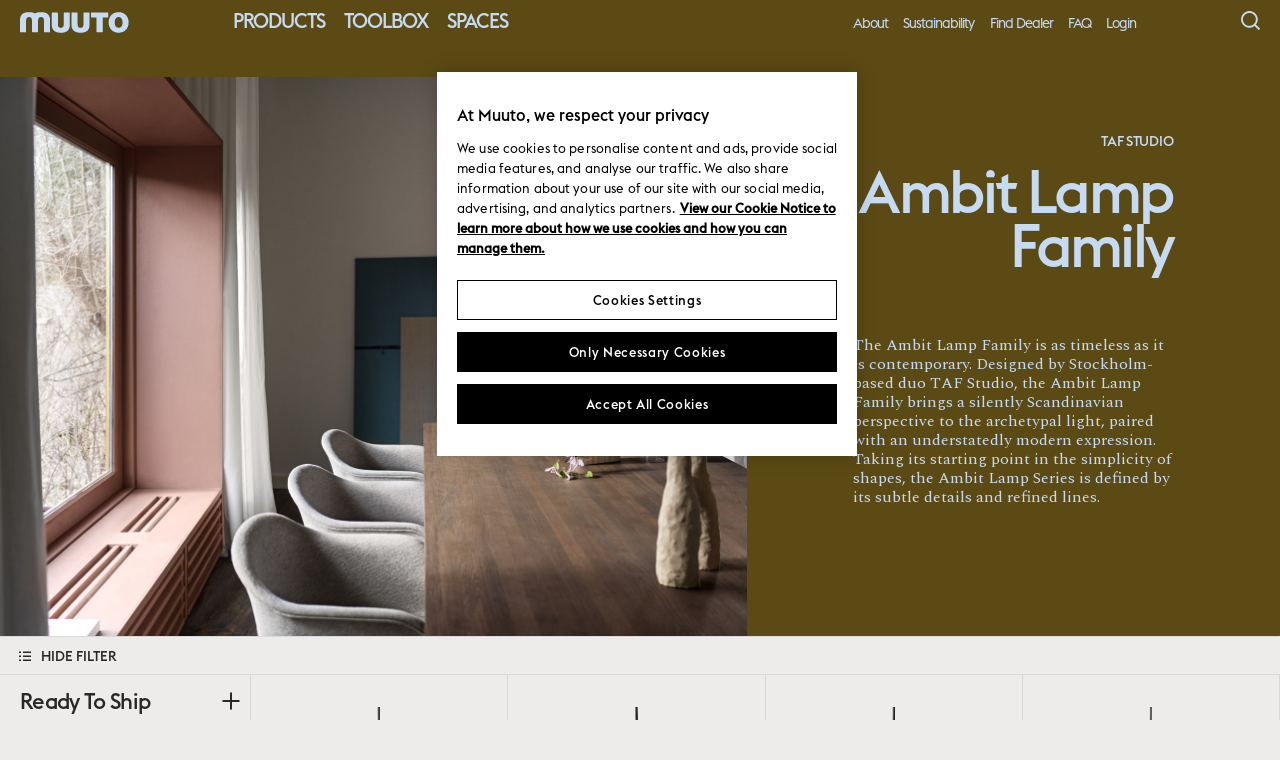

--- FILE ---
content_type: text/html; charset=utf-8
request_url: https://professionals.muuto.com/products/shop-by-family/ambit/
body_size: 26454
content:

<!DOCTYPE html>
<html class="no-js" lang="en">
<head>
    <meta charset="utf-8" />
    <meta name="HandheldFriendly" content="True">
    <meta http-equiv="X-UA-Compatible" content="IE=edge">
    
<link rel="shortcut icon" type="image/png" href="/Resources/Favicon/v-638744282080000000/favicon.ico" />
<link rel="apple-touch-icon" sizes="57x57" href="/Resources/Favicon/v-638744282080000000/apple-icon-57x57.png">
<link rel="apple-touch-icon" sizes="60x60" href="/Resources/Favicon/v-638744282080000000/apple-icon-60x60.png">
<link rel="apple-touch-icon" sizes="72x72" href="/Resources/Favicon/v-638744282080000000/apple-icon-72x72.png">
<link rel="apple-touch-icon" sizes="76x76" href="/Resources/Favicon/v-638744282080000000/apple-icon-76x76.png">
<link rel="apple-touch-icon" sizes="114x114" href="/Resources/Favicon/v-638744282080000000/apple-icon-114x114.png">
<link rel="apple-touch-icon" sizes="120x120" href="/Resources/Favicon/v-638744282080000000/apple-icon-120x120.png">
<link rel="apple-touch-icon" sizes="144x144" href="/Resources/Favicon/v-638744282080000000/apple-icon-144x144.png">
<link rel="apple-touch-icon" sizes="152x152" href="/Resources/Favicon/v-638744282080000000/apple-icon-152x152.png">
<link rel="apple-touch-icon" sizes="180x180" href="/Resources/Favicon/v-638744282080000000/apple-icon-180x180.png">
<link rel="icon" type="image/png" sizes="192x192" href="/Resources/Favicon/v-638744282080000000/android-icon-192x192.png">
<link rel="icon" type="image/png" sizes="32x32" href="/Resources/Favicon/v-638744282080000000/favicon-32x32.png">
<link rel="icon" type="image/png" sizes="96x96" href="/Resources/Favicon/v-638744282080000000/favicon-96x96.png">
<link rel="icon" type="image/png" sizes="16x16" href="/Resources/Favicon/v-638744282080000000/favicon-16x16.png">
<link rel="manifest" href="/Resources/Favicon/v-638744282080000000/manifest.json">

    <meta name="msapplication-TileColor" content="#ffffff">
    <meta name="msapplication-TileImage" content="/Resources/Favicon/ms-icon-144x144.png">
    <meta name="theme-color" content="#ffffff">

    <meta name="google" content="notranslate">
    <meta http-equiv="Content-Language" content="en">
    <meta name="viewport" content="width=device-width, initial-scale=1, minimal-ui" />
    <link rel="stylesheet" type="text/css" href="/Static/dist/css/v-638744282080000000/styles.css" />
    <link rel="stylesheet" type="text/css" href="/Static/dist/css/v-638744282080000000/print.css" media="print">
    <link rel="stylesheet" href="https://fonts.googleapis.com/css2?family=Spectral:ital@0;1&display=swap">
    <link href="https://www.muuto.com/products/shop-by-family/ambit/" rel="canonical" />
    
    <meta content="INDEX, FOLLOW" name="ROBOTS" />
    <title>The Ambit Lamp Family</title>
<meta content="The Ambit Lamp Family is as timeless as it is contemporary. Designed by Stockholm-based duo TAF Studio, the Ambit Lamp Family brings a silently Scandinavian perspective to the archetypal light, paired with an understatedly modern expression. Taking its starting point in the simplicity of shapes, the Ambit Lamp Series is defined by its subtle details and refined lines.

" name="description" />
<meta content="The Ambit Lamp Family" property="og:title" />
<meta content="The Ambit Lamp Family is as timeless as it is contemporary. Designed by Stockholm-based duo TAF Studio, the Ambit Lamp Family brings a silently Scandinavian perspective to the archetypal light, paired with an understatedly modern expression. Taking its starting point in the simplicity of shapes, the Ambit Lamp Series is defined by its subtle details and refined lines.

" property="og:description" />
<meta content="website" property="og:type" />
<meta content="The Ambit Lamp Family" property="twitter:title" />
<meta content="The Ambit Lamp Family is as timeless as it is contemporary. Designed by Stockholm-based duo TAF Studio, the Ambit Lamp Family brings a silently Scandinavian perspective to the archetypal light, paired with an understatedly modern expression. Taking its starting point in the simplicity of shapes, the Ambit Lamp Series is defined by its subtle details and refined lines.

" property="twitter:description" />

    

<!-- OneTrust Cookies Consent Notice start for muuto.com -->

<script src="https://cdn.cookielaw.org/scripttemplates/otSDKStub.js" data-document-language="true" type="text/javascript" charset="UTF-8" data-domain-script="33574673-1c6b-4930-aa72-c8f2582715c8"></script>
<script type="text/javascript">function OptanonWrapper() { }</script>
<!-- OneTrust Cookies Consent Notice end for muuto.com -->

    <script>
    window.dataLayer = window.dataLayer || [];
</script>








    <!-- Google Tag Manager -->
    <script>
    (function(w,d,s,l,i){w[l]=w[l]||[];w[l].push({'gtm.start':
            new Date().getTime(),event:'gtm.js'});var f=d.getElementsByTagName(s)[0],
            j=d.createElement(s),dl=l!='dataLayer'?'&l='+l:'';j.async=true;j.src=
            'https://www.googletagmanager.com/gtm.js?id='+i+dl;f.parentNode.insertBefore(j,f);
    })(window,document,'script','dataLayer','GTM-N5824ZR');
    </script>
    <!-- End Google Tag Manager -->





    

    
    <meta content="tlx6axb294ivufvdu8wk1o88c9jcdp" name="facebook-domain-verification"></meta>
    
<script type="text/javascript">var appInsights=window.appInsights||function(config){function t(config){i[config]=function(){var t=arguments;i.queue.push(function(){i[config].apply(i,t)})}}var i={config:config},u=document,e=window,o="script",s="AuthenticatedUserContext",h="start",c="stop",l="Track",a=l+"Event",v=l+"Page",r,f;setTimeout(function(){var t=u.createElement(o);t.src=config.url||"https://js.monitor.azure.com/scripts/a/ai.0.js";u.getElementsByTagName(o)[0].parentNode.appendChild(t)});try{i.cookie=u.cookie}catch(y){}for(i.queue=[],r=["Event","Exception","Metric","PageView","Trace","Dependency"];r.length;)t("track"+r.pop());return t("set"+s),t("clear"+s),t(h+a),t(c+a),t(h+v),t(c+v),t("flush"),config.disableExceptionTracking||(r="onerror",t("_"+r),f=e[r],e[r]=function(config,t,u,e,o){var s=f&&f(config,t,u,e,o);return s!==!0&&i["_"+r](config,t,u,e,o),s}),i}({instrumentationKey:"db34c543-9fe6-4b73-b871-cd16aec8a7b4",sdkExtension:"a"});window.appInsights=appInsights;appInsights.queue&&appInsights.queue.length===0&&appInsights.trackPageView();</script></head>
<body style ="background:#EEECEA;--body-bg:#EEECEA" class="  ">
    <!-- Google Tag Manager (noscript) -->
<noscript><iframe src="https://www.googletagmanager.com/ns.html?id=GTM-N5824ZR" height="0" width="0" style="display:none;visibility:hidden"></iframe></noscript>
<!-- End Google Tag Manager (noscript) -->

    

    <div id="app" class="page-wrapper">

        <notification-panel-wrapper inline-template class="notification-panel-wrapper">
    <div :class="{ 'is-ready': hasMounted }">
        <div v-for="panel in notificationPanels" :key="panel.id">
            <notification-panel inline-template
                                :id="panel.id"
                                :type="panel.type"
                                :title="panel.title"
                                :message="panel.message"
                                :atc-text="panel.atcText"
                                :atc-link="panel.atcLink"
                                :bg-color="panel.bgColor"
                                :stall-duration="panel.stallDuration"
                                :max-width="panel.maxWidth"
                                :show-close="panel.showClose"
                                :show-link="true"
                                :auto-remove="panel.autoRemove"
                                class="notification-panel is-collapsed">
                <div :class="{
                        'notification-panel--atc': type == 'atc',
                        'notification-panel--info': type == 'info',
                        'notification-panel--error': type == 'error',
                        'notification-panel--warning': type == 'warning',
                        'notification-panel--max-width': maxWidth,
                        'notification-panel--with-close': showClose
                    }"
                     :style="bgColorCss">
                    <div class="notification-panel__inner">
                        <div class="notification-panel__title" v-if="title != ''">${ title }</div>
                        <div class="notification-panel__message" v-if="message != ''">${ message }</div>
                        <div class="notification-panel__close" v-if="showClose">
                            <button v-on:click="removePanel">
                                <svg viewBox="0 0 100 100" class="svg-icon "><use xlink:href="/Static/dist/svg/v-638744282080000000/symbols.svg#svg-close-small"></use></svg>
                            </button>
                        </div>
                        <div class="notification-panel__atc-title" v-if="type == 'atc' && !showLink">${ atcText }</div>
                        <a href="/cart/" class="notification-panel__atc-link" v-if="type == 'atc' && showLink">${ atcLink }</a>
                    </div>
                </div>
            </notification-panel>
        </div>
    </div>
</notification-panel-wrapper>
<search-overlay inline-template class="search-overlay" search-page-uri="/search/" endpoint="/api" >
    <section :class="{ 'is-active': isActive}" pre-search-term="" v-on:keydown.esc="close()" v-on:keydown.enter="submit()" tabindex="0">
        <div class="search-overlay__inner">
            <header class="search-overlay__header">
                <button class="search-overlay__close" v-on:click="close()">
                    <svg class="" xmlns="http://www.w3.org/2000/svg" viewBox="0 0 32 32">
                        <defs>
                            <clipPath id="clip-path">
                                <path class="cls-1" d="M-159.48 1014.19a10 10 0 0 1 3.24.6l.19.09-.35 1.83a7.87 7.87 0 0 0-3-.66 2.85 2.85 0 0 0-1.88.46 2 2 0 0 0-.51 1.54 1.39 1.39 0 0 0 .7 1.17 6.84 6.84 0 0 0 1.69.85 21.22 21.22 0 0 1 2 .82 4.51 4.51 0 0 1 1.69 1.42 3.81 3.81 0 0 1 .69 2.31 4 4 0 0 1-1.3 3.16 5 5 0 0 1-3.19 1.15v2.12H-161v-2.17a7.37 7.37 0 0 1-3-1.05l.48-1.6a7.46 7.46 0 0 0 3.31.85 3.68 3.68 0 0 0 2.39-.67 2.2 2.2 0 0 0 .81-1.79 2.18 2.18 0 0 0-.69-1.72 4.93 4.93 0 0 0-1.7-1c-.67-.23-1.33-.48-2-.75a4.26 4.26 0 0 1-1.7-1.2 3 3 0 0 1-.69-2 3.53 3.53 0 0 1 1.09-2.78 3.7 3.7 0 0 1 1.7-.85v-2.25h1.5zm23.25 10.89a24.5 24.5 0 0 1-24.25 20.92 24.38 24.38 0 0 1-11.27-2.74l-1.54.15-7.46.69-.17-2.12 6-.53.07-.09a24.39 24.39 0 0 1-10.15-19.79 24.43 24.43 0 0 1 10.37-20l.11-.36 2-7.21 2 .6-1.48 5.4a24.37 24.37 0 0 1 11.48-2.85 24.51 24.51 0 0 1 24 19.77h-2.13a22.42 22.42 0 0 0-21.92-17.69 22.32 22.32 0 0 0-10.67 2.7l.22.35 5.66 1.68-.58 2.05-7.19-2.1-.83-.25a22.33 22.33 0 0 0-9 18 22.32 22.32 0 0 0 9.28 18.12l-.46-5.85 2.12-.2.62 7.47a22.38 22.38 0 0 0 10.86 2.8 22.41 22.41 0 0 0 22.18-19.12l-4.9 3.24-1.2-1.76 6.23-4.15 1.77-1.18 1.2 1.76 4.22 6.18-1.77 1.18-3.38-5z" />
                            </clipPath>
                            <clipPath id="clip-path-2">
                                <path class="cls-2" d="M808.52-416.63l2.75 2.94-20.5 20.67h52.25v4.21h-52.25l20.5 20.75-2.75 2.86-25.5-25.72 25.5-25.71z" />
                            </clipPath>
                            <clipPath id="clip-path-3">
                                <path class="cls-2" d="M718.52-416.63l2.75 2.94-20.5 20.67h52.25v4.21h-52.25l20.5 20.75-2.75 2.86-25.5-25.72 25.5-25.71z" />
                            </clipPath>
                            <clipPath id="clip-path-4">
                                <path class="cls-2" d="M639.52-416.63l2.75 2.94-20.5 20.67h52.25v4.21h-52.25l20.5 20.75-2.75 2.86-25.5-25.72 25.5-25.71z" />
                            </clipPath>
                            <clipPath id="clip-path-5">
                                <path class="cls-2" d="M561.52-416.63l2.75 2.94-20.5 20.67h52.25v4.21h-52.25l20.5 20.75-2.75 2.86-25.5-25.72 25.5-25.71z" />
                            </clipPath>
                            <clipPath id="clip-path-6">
                                <path class="cls-2" d="M484.52-416.63l2.75 2.94-20.5 20.67h52.25v4.21h-52.25l20.5 20.75-2.75 2.86-25.5-25.72 25.5-25.71z" />
                            </clipPath>
                        </defs>
                        <path class="cls-9" d="M30.08 4.08l-2.12-2.12L16.02 13.9 4.08 1.96 1.96 4.08 13.9 16.02 1.96 27.96l2.12 2.12 11.94-11.94 11.94 11.94 2.12-2.12-11.94-11.94L30.08 4.08z" id="Layer_14" data-name="Layer 14" />
                    </svg>
                </button>
                <button v-on:click="submit" class="search-overlay__search-trigger">
                    <svg class="" xmlns="http://www.w3.org/2000/svg" viewBox="0 0 32 32">
                        <defs>
                            <clipPath id="clip-path">
                                <path class="cls-1" d="M-119.48 1014.19a10 10 0 0 1 3.24.6l.19.09-.35 1.83a7.87 7.87 0 0 0-3-.66 2.85 2.85 0 0 0-1.88.46 2 2 0 0 0-.51 1.54 1.39 1.39 0 0 0 .7 1.17 6.84 6.84 0 0 0 1.69.85 21.22 21.22 0 0 1 2 .82 4.51 4.51 0 0 1 1.69 1.42 3.81 3.81 0 0 1 .69 2.31 4 4 0 0 1-1.3 3.16 5 5 0 0 1-3.19 1.15v2.12H-121v-2.17a7.37 7.37 0 0 1-3-1.05l.48-1.6a7.46 7.46 0 0 0 3.31.85 3.68 3.68 0 0 0 2.39-.67 2.2 2.2 0 0 0 .81-1.79 2.18 2.18 0 0 0-.69-1.72 4.93 4.93 0 0 0-1.7-1c-.67-.23-1.33-.48-2-.75a4.26 4.26 0 0 1-1.7-1.2 3 3 0 0 1-.69-2 3.53 3.53 0 0 1 1.09-2.78 3.7 3.7 0 0 1 1.7-.85v-2.25h1.5zm23.25 10.89a24.5 24.5 0 0 1-24.25 20.92 24.38 24.38 0 0 1-11.27-2.74l-1.54.15-7.46.69-.17-2.12 6-.53.07-.09a24.39 24.39 0 0 1-10.15-19.79 24.43 24.43 0 0 1 10.37-20l.11-.36 2-7.21 2 .6-1.48 5.4a24.37 24.37 0 0 1 11.48-2.85 24.51 24.51 0 0 1 24 19.77h-2.13a22.42 22.42 0 0 0-21.92-17.69 22.32 22.32 0 0 0-10.67 2.7l.22.35 5.66 1.68-.58 2.05-7.19-2.1-.83-.25a22.33 22.33 0 0 0-9 18 22.32 22.32 0 0 0 9.28 18.12l-.46-5.85 2.12-.2.62 7.47a22.38 22.38 0 0 0 10.86 2.8 22.41 22.41 0 0 0 22.18-19.12l-4.9 3.24-1.2-1.76 6.23-4.15 1.77-1.18 1.2 1.76 4.22 6.18-1.77 1.18-3.38-5z" />
                            </clipPath>
                            <clipPath id="clip-path-2">
                                <path class="cls-2" d="M848.52-416.63l2.75 2.94-20.5 20.67h52.25v4.21h-52.25l20.5 20.75-2.75 2.86-25.5-25.72 25.5-25.71z" />
                            </clipPath>
                            <clipPath id="clip-path-3">
                                <path class="cls-2" d="M758.52-416.63l2.75 2.94-20.5 20.67h52.25v4.21h-52.25l20.5 20.75-2.75 2.86-25.5-25.72 25.5-25.71z" />
                            </clipPath>
                            <clipPath id="clip-path-4">
                                <path class="cls-2" d="M679.52-416.63l2.75 2.94-20.5 20.67h52.25v4.21h-52.25l20.5 20.75-2.75 2.86-25.5-25.72 25.5-25.71z" />
                            </clipPath>
                            <clipPath id="clip-path-5">
                                <path class="cls-2" d="M601.52-416.63l2.75 2.94-20.5 20.67h52.25v4.21h-52.25l20.5 20.75-2.75 2.86-25.5-25.72 25.5-25.71z" />
                            </clipPath>
                            <clipPath id="clip-path-6">
                                <path class="cls-2" d="M524.52-416.63l2.75 2.94-20.5 20.67h52.25v4.21h-52.25l20.5 20.75-2.75 2.86-25.5-25.72 25.5-25.71z" />
                            </clipPath>
                        </defs>
                        <path class="cls-9" d="M31.58 29.46l-6.66-6.66a14 14 0 1 0-2.12 2.12l6.66 6.66zM14 25a11 11 0 1 1 11-11 11 11 0 0 1-11 11z" id="Layer_11" data-name="Layer 11" />
                    </svg>
                </button>
                <div class="search-input__wrapper">
                    <input type="text" class="search-input" placeholder="Search" ref="searchInput" v-model="searchTerm" v-on:keydown="handleKeyinput($event)">
                    <div class="search-term">${ searchTerm }</div>
                    <div class="search-term--suggestion" :class="{ 'is-active': searchTermSuggestion != '' }" v-on:click="handleTermSuggestionClick">${ searchTermSuggestion }</div>
                </div>
            </header>
            <div class="search-overlay__content">
                    <h3 class="search-overlay__no-results" v-show="searchTerm && showEmptySearch && !searchLoading && productResults < 1">No product results found. </h3>
                <transition name="reveal-fade">
                        <div class="search-suggestions" v-if="showPopularSearches">
                            <div class="search-suggestions__headline">Popular Searches</div>
                            <ul class="search-suggestions__list">
                                    <li class="search-suggestions__suggestion">
                                        <button class="link" ref="popular-search" v-on:click="handlePopularClick($event, 'Fiber Chair')">Fiber Chair</button>
                                    </li>
                                    <li class="search-suggestions__suggestion">
                                        <button class="link" ref="popular-search" v-on:click="handlePopularClick($event, 'Dots')">Dots</button>
                                    </li>
                                    <li class="search-suggestions__suggestion">
                                        <button class="link" ref="popular-search" v-on:click="handlePopularClick($event, 'Modular Sofa')">Modular Sofa</button>
                                    </li>
                                    <li class="search-suggestions__suggestion">
                                        <button class="link" ref="popular-search" v-on:click="handlePopularClick($event, 'New Products')">New Products</button>
                                    </li>
                            </ul>
                        </div>
                </transition>

                <transition name="reveal-fade">
                    <div class="search-overlay__tag-list" v-if="tagResults.length">
                        <ul>
                            <li v-for="(tag, index) in tagResults" :key="index">
                                <a v-if="tag.count > 0" :href="tag.tagLink" class="link">${ tag.tag } (${ tag.count })</a>
                                <a v-else :href="tag.tagLink" class="link">${ tag.tag }</a>
                            </li>
                        </ul>
                    </div>
                </transition>

                <transition name="reveal-fade">
                    <div class="search-results" v-if="productResults.length">
                        <ul>
                            <li v-for="(product, index) in productResults" :key="index">

                                <product-line-search inline-template :product="product" context="search">
                                    <article class="product-line product-line--search">
                                        
<div class="product-line__inner">
    <a :href="product.link" class="product-line__product-image" v-on:click="window.PushEvent('trackPDP', 'Product detail page', 'Addon choosen', product.name);">
        <figure>
            <img :src="product.imageUrl" :alt="product.name">
        </figure>
    </a>
    <div class="product-line__info">
        <div class="product-line__product-info">
            <a :href="product.link" class="product-line__title" v-on:click="window.PushEvent('trackPDP', 'Product detail page', 'Addon choosen', product.name);">${ product.name }</a>
            <a :href="product.link" class="product-line__type" v-on:click="window.PushEvent('trackPDP', 'Product detail page', 'Addon choosen', product.name);">${ product.typeTitle }</a>
            <div class="product-line__sku">Item no <span class="copy-text" :data-sku="product.sku" v-on:click="copyText($event, 'data-sku')">${ product.sku }</span></div>
        </div>
        <div class="product-line__extra-info">
            <ul>
                <li v-for="(setting, settingIndex) in product.settings" :key="settingIndex">
                    ${ setting }
                </li>
                <li v-if="product.variantName">
                    ${ product.variantName}
                </li>
            </ul>
            <div v-if="product.dispatchInfo" class="product-line__delivery">
            </div>
        </div>
    </div>
    <div class="product-line__price-section">
    </div>
</div>
                                    </article>
                                </product-line-search>
                            </li>
                        </ul>
                    </div>
                </transition>

                <transition name="reveal-fade">
                    <div class="search-results" v-show="showGhostContent && searchLoading && productResults < 1">
                        <ul>
                            <li>
                                <article class="product-line product-line--ghost product-line--cart">
    <div class="product-line__inner">
        <figure class="product-line__product-image">
            <img src="/static/muuto-logo.svg" alt="logo">
        </figure>
        <div class="product-line__info">
            <div class="product-line__product-info">
                <a href="#go-to-product" class="product-line__title"><span class="ghost"></span></a>
                <div class="product-line__type"><span class="ghost"></span></div>
            </div>
            <div class="product-line__extra-info">
                <ul>
                    <li>
                        <span class="ghost"></span>
                    </li>
                    <li>
                        <span class="ghost"></span>
                    </li>
                </ul>
            </div>
        </div>
        <div class="product-line__price-section">
            <div class="buy-section--ghost">
                <div class="quantity">
                    <span class="ghost"></span>
                </div>
                <div class="price">
                    <span class="ghost--small"></span><span class="ghost"></span>
                </div>
            </div>
        </div>
    </div>
</article>
                            </li>
                            <li>
                                <article class="product-line product-line--ghost product-line--cart">
    <div class="product-line__inner">
        <figure class="product-line__product-image">
            <img src="/static/muuto-logo.svg" alt="logo">
        </figure>
        <div class="product-line__info">
            <div class="product-line__product-info">
                <a href="#go-to-product" class="product-line__title"><span class="ghost"></span></a>
                <div class="product-line__type"><span class="ghost"></span></div>
            </div>
            <div class="product-line__extra-info">
                <ul>
                    <li>
                        <span class="ghost"></span>
                    </li>
                    <li>
                        <span class="ghost"></span>
                    </li>
                </ul>
            </div>
        </div>
        <div class="product-line__price-section">
            <div class="buy-section--ghost">
                <div class="quantity">
                    <span class="ghost"></span>
                </div>
                <div class="price">
                    <span class="ghost--small"></span><span class="ghost"></span>
                </div>
            </div>
        </div>
    </div>
</article>
                            </li>
                        </ul>
                    </div>
                </transition>
            </div>
            <transition name="reveal-fade">
                <footer class="search-overlay__footer" v-if="productsTotalCount > 4">
                    <a :href="productsTotalLink" class="footer-button">
                        <span class="icon"><svg viewBox="0 0 100 100" class="svg-icon "><use xlink:href="/Static/dist/svg/v-638744282080000000/symbols.svg#svg-plus-small"></use></svg></span>
                        View all results (${ productsTotalCount.toLocaleString('da-DK') })
                    </a>
                </footer>
            </transition>
        </div>
    </section>
</search-overlay>        <mini-cart inline-template class="mini-cart">
    <div :class="{ 'is-active': isActive}" v-on:keydown.esc="close()" tabindex="0">
        <div class="mini-cart__inner">
            <div class="cart__empty" v-if="isLoaded && cartItemsCount == 0">
                <div class="cart__empty-content">There are no items in your cart</div>
            </div>
            <div class="mini-cart__scroll">
                <ul class="cart__ghost-list" v-if="!isLoaded && isActive">
                    <li>
                        <article class="product-line product-line--ghost product-line--minicart">
                            <div class="product-line__inner">
                                <figure class="product-line__product-image">
                                    <img src="/static/muuto-logo.svg" alt="logo">
                                </figure>
                                <div class="product-line__info">
                                    <div class="product-line__product-info">
                                        <a href="#go-to-product" class="product-line__title"><span class="ghost"></span></a>
                                        <div class="product-line__type"><span class="ghost"></span></div>
                                    </div>
                                    <div class="product-line__extra-info">
                                        <ul>
                                            <li>
                                                <span class="ghost"></span>
                                            </li>
                                            <li>
                                                <span class="ghost"></span>
                                            </li>
                                        </ul>
                                    </div>
                                </div>
                                <div class="product-line__price-section">
                                    <div class="buy-section--ghost">
                                        <div class="quantity">
                                            <span class="ghost"></span>
                                        </div>
                                        <div class="price">
                                            <span class="ghost--small"></span><span class="ghost"></span>
                                        </div>
                                    </div>
                                </div>
                            </div>
                        </article>
                    </li>
                </ul>
                <transition-group name="staggered-fade"
                                  tag="ul"
                                  class="cart__list"
                                  v-bind:css="false"
                                  v-on:enter="transitionEnter">
                    <li v-for="(cartItem, index) in cartItems" :key="cartItem" ref="cartListItem" v-if="isLoaded && isActive && cartItemsCount > 0">

                        <product-line-cart inline-template :product="cartItem" cart-url="/api/carts/current/lineitems">
                            <article class="product-line product-line--minicart">
                                <div class="product-line__inner">
                                    <a :href="product.productUrl" class="product-line__product-image">
                                        <figure>
                                            <img :src="product.imageUrl" :alt="product.name">
                                        </figure>
                                    </a>
                                    <div class="product-line__info">
                                        <div class="product-line__product-info">
                                            <a :href="product.productUrl" class="product-line__title">${ product.name }</a>
                                            <a :href="product.productUrl" class="product-line__type">${ product.typeTitle }</a>
                                            <div class="product-line__sku">Item No. <span class="copy-text" :data-sku="product.sku" v-on:click="copyText($event, 'data-sku')">${ product.sku }</span></div>
                                        </div>
                                        <div class="product-line__extra-info">
                                            <ul>
                                                <li v-for="(setting, settingIndex) in product.settings" :key="settingIndex">
                                                    ${ setting }
                                                </li>
                                            </ul>
                                            <div v-if="product.dispatchInfo" class="product-line__delivery">
                                                Estimated dispatch time: <br>
                                                <span>${ product.dispatchInfo }</span>
                                            </div>
                                        </div>
                                    </div>
                                    <div class="product-line__price-section">
                                        <div class="product-line__product-remove">
                                            <button v-on:click="removeProduct(product)">
                                                <svg xmlns="http://www.w3.org/2000/svg" viewBox="0 0 32 32">
  <polygon points="26.61 3.98 16 14.59 5.39 3.98 3.98 5.39 14.59 16 3.98 26.61 5.39 28.02 16 17.41 26.61 28.02 28.02 26.61 17.41 16 28.02 5.39 26.61 3.98" />
</svg>
                                            </button>
                                        </div>
                                    </div>
                                </div>
                            </article>
                        </product-line-cart>
                    </li>
                </transition-group>
                <!-- </ul> -->
            </div>
            <div class="cart__bottom" v-if="isLoaded && cartItemsCount > 0">
                <div class="cart__tools">
                    Items (${ cartItemsCount })
                </div>
                <div class="cart__total">
                    <div>
                        <div class="cart__total-price">${ subTotal }</div>
                        Subtotal
                    </div>
                    <div>
                        <a href="/cart/" class="button button--primary">View cart</a>
                    </div>
                </div>
            </div>
        </div>
    </div>
</mini-cart>        



<main-menu inline-template class="main-menu" style="color:#C5DBF3 ;--main-menu-text-color:#C5DBF3 ;">
    <header v-on:keydown.esc="close()" tabindex="0" :class="{'is-open': isOpen, 'is-scrolled--top': isScrolledToTop, 'main-menu--solid': ( hasAccountMenu || simulateUser ), 'is-configuring': isConfiguring  }" class="">


        <div class="main-menu__logo">
                <a href="/" class="main-menu__logo__link">
                    <svg viewBox="0 0 120 23" xmlns="http://www.w3.org/2000/svg"><g fill-rule="evenodd"><path d="M108.576 17.372c-1.706 0-4.325-1.122-4.325-5.946s2.619-5.946 4.325-5.946c1.707 0 4.326 1.122 4.326 5.946s-2.62 5.946-4.326 5.946m0-17.292c-6.613 0-11.03 4.731-11.03 11.346s4.417 11.346 11.03 11.346c6.615 0 11.034-4.73 11.034-11.346S115.19.08 108.576.08M54.187.494h-5.318a.709.709 0 00-.709.704v11.15c0 2.224 0 5.002-3.186 5.002-3.272 0-3.272-2.778-3.272-5.002V1.198a.709.709 0 00-.71-.704h-5.319a.706.706 0 00-.706.704v12.643c0 6.037 3.305 8.931 9.978 8.931 6.675 0 9.947-2.894 9.947-8.931V1.198a.706.706 0 00-.705-.704M75.914.494h-5.317a.707.707 0 00-.71.704v11.15c0 2.224 0 5.002-3.182 5.002-3.278 0-3.278-2.778-3.278-5.002V1.198a.706.706 0 00-.708-.704h-5.314a.708.708 0 00-.711.704v12.643c0 6.037 3.31 8.931 9.98 8.931 6.672 0 9.95-2.894 9.95-8.931V1.198a.707.707 0 00-.71-.704M23.143.077c-2.788 0-4.982.505-6.591 1.535C14.934.582 12.734.077 9.947.077 3.274.077 0 2.972 0 9.007v12.64c0 .392.316.709.705.709h5.321c.39 0 .705-.317.705-.708V10.5c0-2.227 0-4.998 3.186-4.998 3.275 0 3.275 2.771 3.275 4.998v11.147c0 .39.32.708.709.708h5.318c.39 0 .707-.317.707-.708V10.5c0-2.227 0-4.998 3.184-4.998 3.277 0 3.277 2.771 3.277 4.998v11.147c0 .39.316.708.706.708h5.318a.708.708 0 00.708-.708V9.007c0-6.035-3.304-8.93-9.976-8.93M96.441.494H78.878a.706.706 0 00-.707.704v4.167c0 .391.315.703.707.703h5.413v15.589c0 .388.316.704.71.704h5.313a.709.709 0 00.713-.704V6.068h5.414c.39 0 .705-.312.705-.703V1.198a.705.705 0 00-.705-.704"></path></g></svg>
                </a>
        </div>
        <div class="main-menu__container" :class="{ 'is-open': isOpen }">
            <div class="main-menu__inner">
                <nav class="main-menu__nav">
                    <ul>
                                <li>
                <button class="main-menu__top-level-link link" :class="{'is-active': isActive('level-0')}" v-on:click="toggleTopLevel('level-0'); if (!$event.target.classList.contains(&#39;is-active&#39;)) window.PushEvent('trackHeaderFooter','Header menu','Link click','Products')"> Products</button>
                <div class="main-menu__sub-level" :class="{'is-active': isActive('level-0')}" ref="level-0" style="--main-menu-bg-color:#EFEEEB;">
                    <div class="main-menu__sub-level-content main-menu__sub-level-content--bottom-left" style="background-image: url(/globalassets/contentmedia/images/planning-ideas/web-proff-header-billede-1920x1080-q1202336.png?width=1500&amp;bgcolor=white&amp;format=jpg&amp;revision=638542199690000000); color: #2A7A56;">
                        <div class="main-menu__sub-level-content-inner">
                                <h3>Get inspired &amp; save time</h3>
                                                            <a href="/planning-ideas/" class="button button--secondary button--current-color button--secondary button--current-color" style="color: #2A7A56;" onclick="window.PushEvent('trackHeaderFooter','Header menu','CTA click','Explore Planning Ideas')"><span class="text">Explore Planning Ideas</span></a>
                        </div>
                    </div>
                    <accordion-group inline-template class="main-menu__accordions">
                        <div id='accordions-grp-0'>
                                            <a href="/products/newsnorthamericaprof/" class="link" onclick="window.PushEvent('trackHeaderFooter','Header menu','Link click','New Designs')"><span>New Designs</span></a>


<component is="accordion" inline-template v-on:accordion-toggle="toggleAccordionItem" :group-active-accordion-id="groupActiveAccordionId">
    <dl data-allow-multiple="true" role="presentation" aria-label="Accordion Control Group" class="accordion" ref="accordion" :class="{'is-active': isOpen}" id="aa27c78dcbd5b426c932fb292f42ba59e">
        <dt class="accordion__title" role="heading" aria-level="3">
            <button class="accordion__trigger js--accordion-trigger" id="aa27c78dcbd5b426c932fb292f42ba59e-trigger" type="button" aria-controls="aa27c78dcbd5b426c932fb292f42ba59e-content" v-bind:aria-expanded="isOpen" v-on:click="toggle()" ref="trigger">
                <span class="title">
                    Seating
                    <span class="icon toggle-icon" :class="{'is-active': isOpen}">&nbsp;</span>
                </span>
            </button>
        </dt>
        <dd class="accordion__content" :class="{'is-mounted': isMounted}" id="aa27c78dcbd5b426c932fb292f42ba59e-content" aria-labelledby="aa27c78dcbd5b426c932fb292f42ba59e -trigger" role="region" ref="content" v-bind:aria-hidden="!isOpen">
            <ul class='main-menu__sub-nav'>
                    <li><a href="/products/seating/dining-chairs/" class="link" onclick="window.PushEvent('trackHeaderFooter','Header menu','Seating','Dining')">Dining</a></li>
                    <li><a href="/products/seating/bar--counter/" class="link" onclick="window.PushEvent('trackHeaderFooter','Header menu','Seating','Bar & Counter')">Bar &amp; Counter</a></li>
                    <li><a href="/products/seating/office/" class="link" onclick="window.PushEvent('trackHeaderFooter','Header menu','Seating','Office')">Office</a></li>
                    <li><a href="/products/sofas/" class="link" onclick="window.PushEvent('trackHeaderFooter','Header menu','Seating','Sofas')">Sofas</a></li>
                    <li><a href="/products/seating/benches/" class="link" onclick="window.PushEvent('trackHeaderFooter','Header menu','Seating','Benches')">Benches</a></li>
                    <li><a href="/products/seating/lounge/" class="link" onclick="window.PushEvent('trackHeaderFooter','Header menu','Seating','Lounge')">Lounge</a></li>
                    <li><a href="/products/seating/" class="link link--persistent" onclick="window.PushEvent('trackHeaderFooter','Header menu','Seating','Show all Seating')">Show all Seating</a></li>
            </ul>
        </dd>
    </dl>
</component>

<component is="accordion" inline-template v-on:accordion-toggle="toggleAccordionItem" :group-active-accordion-id="groupActiveAccordionId">
    <dl data-allow-multiple="true" role="presentation" aria-label="Accordion Control Group" class="accordion" ref="accordion" :class="{'is-active': isOpen}" id="ad89f2ec0990346649adad86b74a82b62">
        <dt class="accordion__title" role="heading" aria-level="3">
            <button class="accordion__trigger js--accordion-trigger" id="ad89f2ec0990346649adad86b74a82b62-trigger" type="button" aria-controls="ad89f2ec0990346649adad86b74a82b62-content" v-bind:aria-expanded="isOpen" v-on:click="toggle()" ref="trigger">
                <span class="title">
                    Sofas
                    <span class="icon toggle-icon" :class="{'is-active': isOpen}">&nbsp;</span>
                </span>
            </button>
        </dt>
        <dd class="accordion__content" :class="{'is-mounted': isMounted}" id="ad89f2ec0990346649adad86b74a82b62-content" aria-labelledby="ad89f2ec0990346649adad86b74a82b62 -trigger" role="region" ref="content" v-bind:aria-hidden="!isOpen">
            <ul class='main-menu__sub-nav'>
                    <li><a href="/products/sofas/2-seater/" class="link" onclick="window.PushEvent('trackHeaderFooter','Header menu','Sofas','2-Seater')">2-Seater</a></li>
                    <li><a href="/products/sofas/3-seater/" class="link" onclick="window.PushEvent('trackHeaderFooter','Header menu','Sofas','3-Seater')">3-Seater</a></li>
                    <li><a href="/products/sofas/4-seater/" class="link" onclick="window.PushEvent('trackHeaderFooter','Header menu','Sofas','4-Seater')">4-Seater</a></li>
                    <li><a href="/products/sofas/modular-sofas/" class="link" onclick="window.PushEvent('trackHeaderFooter','Header menu','Sofas','Modular Sofas')">Modular Sofas</a></li>
                    <li><a href="/products/sofas/chaise-longue/" class="link" onclick="window.PushEvent('trackHeaderFooter','Header menu','Sofas','Chaise Longue')">Chaise Longue</a></li>
                    <li><a href="/products/sofas/corner/" class="link" onclick="window.PushEvent('trackHeaderFooter','Header menu','Sofas','Corner')">Corner</a></li>
                    <li><a href="/products/sofas/back-to-back/" class="link" onclick="window.PushEvent('trackHeaderFooter','Header menu','Sofas','Back-back')">Back-back</a></li>
                    <li><a href="/products/sofas/studio/" class="link" onclick="window.PushEvent('trackHeaderFooter','Header menu','Sofas','Studio')">Studio</a></li>
                    <li><a href="/products/sofas/highback/" class="link" onclick="window.PushEvent('trackHeaderFooter','Header menu','Sofas','Highback')">Highback</a></li>
                    <li><a href="/products/sofas/daybeds/" class="link" onclick="window.PushEvent('trackHeaderFooter','Header menu','Sofas','Daybeds')">Daybeds</a></li>
                    <li><a href="/products/sofas/poufs--ottomans/" class="link" onclick="window.PushEvent('trackHeaderFooter','Header menu','Sofas','Poufs & Ottomans')">Poufs &amp; Ottomans</a></li>
                    <li><a href="/products/sofas/lounge-chairs/" class="link" onclick="window.PushEvent('trackHeaderFooter','Header menu','Sofas','Lounge Chairs')">Lounge Chairs</a></li>
                    <li><a href="/products/sofas/sofa-cushions/" class="link" onclick="window.PushEvent('trackHeaderFooter','Header menu','Sofas','Sofa Cushions')">Sofa Cushions</a></li>
                    <li><a href="/products/sofas/" class="link link--persistent" onclick="window.PushEvent('trackHeaderFooter','Header menu','Sofas','Show all Sofas')">Show all Sofas</a></li>
            </ul>
        </dd>
    </dl>
</component>

<component is="accordion" inline-template v-on:accordion-toggle="toggleAccordionItem" :group-active-accordion-id="groupActiveAccordionId">
    <dl data-allow-multiple="true" role="presentation" aria-label="Accordion Control Group" class="accordion" ref="accordion" :class="{'is-active': isOpen}" id="ab40469cb7ffa4b10a477760b83ba53ca">
        <dt class="accordion__title" role="heading" aria-level="3">
            <button class="accordion__trigger js--accordion-trigger" id="ab40469cb7ffa4b10a477760b83ba53ca-trigger" type="button" aria-controls="ab40469cb7ffa4b10a477760b83ba53ca-content" v-bind:aria-expanded="isOpen" v-on:click="toggle()" ref="trigger">
                <span class="title">
                    Tables
                    <span class="icon toggle-icon" :class="{'is-active': isOpen}">&nbsp;</span>
                </span>
            </button>
        </dt>
        <dd class="accordion__content" :class="{'is-mounted': isMounted}" id="ab40469cb7ffa4b10a477760b83ba53ca-content" aria-labelledby="ab40469cb7ffa4b10a477760b83ba53ca -trigger" role="region" ref="content" v-bind:aria-hidden="!isOpen">
            <ul class='main-menu__sub-nav'>
                    <li><a href="/products/tables/dining/" class="link" onclick="window.PushEvent('trackHeaderFooter','Header menu','Tables','Dining')">Dining</a></li>
                    <li><a href="/products/tables/coffee-side-tables/" class="link" onclick="window.PushEvent('trackHeaderFooter','Header menu','Tables','Coffee & Side')">Coffee &amp; Side</a></li>
                    <li><a href="/products/tables/office/" class="link" onclick="window.PushEvent('trackHeaderFooter','Header menu','Tables','Office')">Office</a></li>
                    <li><a href="/products/tables/table-systems/" class="link" onclick="window.PushEvent('trackHeaderFooter','Header menu','Tables','Table Systems')">Table Systems</a></li>
                    <li><a href="/products/tables/cafe/" class="link" onclick="window.PushEvent('trackHeaderFooter','Header menu','Tables','Café')">Caf&#233;</a></li>
                    <li><a href="/products/tables/high/" class="link" onclick="window.PushEvent('trackHeaderFooter','Header menu','Tables','High')">High</a></li>
                    <li><a href="/products/tables/" class="link link--persistent" onclick="window.PushEvent('trackHeaderFooter','Header menu','Tables','Show all Tables')">Show all Tables</a></li>
            </ul>
        </dd>
    </dl>
</component>

<component is="accordion" inline-template v-on:accordion-toggle="toggleAccordionItem" :group-active-accordion-id="groupActiveAccordionId">
    <dl data-allow-multiple="true" role="presentation" aria-label="Accordion Control Group" class="accordion" ref="accordion" :class="{'is-active': isOpen}" id="aaf601e16e7114300a427996e9a52eb92">
        <dt class="accordion__title" role="heading" aria-level="3">
            <button class="accordion__trigger js--accordion-trigger" id="aaf601e16e7114300a427996e9a52eb92-trigger" type="button" aria-controls="aaf601e16e7114300a427996e9a52eb92-content" v-bind:aria-expanded="isOpen" v-on:click="toggle()" ref="trigger">
                <span class="title">
                    Storage
                    <span class="icon toggle-icon" :class="{'is-active': isOpen}">&nbsp;</span>
                </span>
            </button>
        </dt>
        <dd class="accordion__content" :class="{'is-mounted': isMounted}" id="aaf601e16e7114300a427996e9a52eb92-content" aria-labelledby="aaf601e16e7114300a427996e9a52eb92 -trigger" role="region" ref="content" v-bind:aria-hidden="!isOpen">
            <ul class='main-menu__sub-nav'>
                    <li><a href="/products/storage/modular-storage-systems/" class="link" onclick="window.PushEvent('trackHeaderFooter','Header menu','Storage','Modular Storage Systems')">Modular Storage Systems</a></li>
                    <li><a href="/products/storage/bookcases/" class="link" onclick="window.PushEvent('trackHeaderFooter','Header menu','Storage','Bookcases')">Bookcases</a></li>
                    <li><a href="/products/storage/sideboards/" class="link" onclick="window.PushEvent('trackHeaderFooter','Header menu','Storage','Sideboards')">Sideboards</a></li>
                    <li><a href="/products/storage/hallway-storage/" class="link" onclick="window.PushEvent('trackHeaderFooter','Header menu','Storage','Hallway Storage')">Hallway Storage</a></li>
                    <li><a href="/products/storage/office-storage/" class="link" onclick="window.PushEvent('trackHeaderFooter','Header menu','Storage','Office Storage')">Office Storage</a></li>
                    <li><a href="/products/storage/small-storage/" class="link" onclick="window.PushEvent('trackHeaderFooter','Header menu','Storage','Small Storage')">Small Storage</a></li>
                    <li><a href="/products/storage/" class="link link--persistent" onclick="window.PushEvent('trackHeaderFooter','Header menu','Storage','Show all Storage')">Show all Storage</a></li>
            </ul>
        </dd>
    </dl>
</component>

<component is="accordion" inline-template v-on:accordion-toggle="toggleAccordionItem" :group-active-accordion-id="groupActiveAccordionId">
    <dl data-allow-multiple="true" role="presentation" aria-label="Accordion Control Group" class="accordion" ref="accordion" :class="{'is-active': isOpen}" id="a9144311f60344bc78df3127e91be65bf">
        <dt class="accordion__title" role="heading" aria-level="3">
            <button class="accordion__trigger js--accordion-trigger" id="a9144311f60344bc78df3127e91be65bf-trigger" type="button" aria-controls="a9144311f60344bc78df3127e91be65bf-content" v-bind:aria-expanded="isOpen" v-on:click="toggle()" ref="trigger">
                <span class="title">
                    Lighting
                    <span class="icon toggle-icon" :class="{'is-active': isOpen}">&nbsp;</span>
                </span>
            </button>
        </dt>
        <dd class="accordion__content" :class="{'is-mounted': isMounted}" id="a9144311f60344bc78df3127e91be65bf-content" aria-labelledby="a9144311f60344bc78df3127e91be65bf -trigger" role="region" ref="content" v-bind:aria-hidden="!isOpen">
            <ul class='main-menu__sub-nav'>
                    <li><a href="/products/lighting/pendant-lamps/" class="link" onclick="window.PushEvent('trackHeaderFooter','Header menu','Lighting','Pendant Lamps')">Pendant Lamps</a></li>
                    <li><a href="/products/lighting/table-lamps/" class="link" onclick="window.PushEvent('trackHeaderFooter','Header menu','Lighting','Table Lamps')">Table Lamps</a></li>
                    <li><a href="/products/lighting/floor-lamps/" class="link" onclick="window.PushEvent('trackHeaderFooter','Header menu','Lighting','Floor Lamps')">Floor Lamps</a></li>
                    <li><a href="/products/lighting/wall-lamps/" class="link" onclick="window.PushEvent('trackHeaderFooter','Header menu','Lighting','Wall Lamps')">Wall Lamps</a></li>
                    <li><a href="/products/lighting/" class="link link--persistent" onclick="window.PushEvent('trackHeaderFooter','Header menu','Lighting','Show all Lighting')">Show all Lighting</a></li>
            </ul>
        </dd>
    </dl>
</component>

<component is="accordion" inline-template v-on:accordion-toggle="toggleAccordionItem" :group-active-accordion-id="groupActiveAccordionId">
    <dl data-allow-multiple="true" role="presentation" aria-label="Accordion Control Group" class="accordion" ref="accordion" :class="{'is-active': isOpen}" id="ad15b16e440634d7a952eff0fe40cf699">
        <dt class="accordion__title" role="heading" aria-level="3">
            <button class="accordion__trigger js--accordion-trigger" id="ad15b16e440634d7a952eff0fe40cf699-trigger" type="button" aria-controls="ad15b16e440634d7a952eff0fe40cf699-content" v-bind:aria-expanded="isOpen" v-on:click="toggle()" ref="trigger">
                <span class="title">
                    Accessories
                    <span class="icon toggle-icon" :class="{'is-active': isOpen}">&nbsp;</span>
                </span>
            </button>
        </dt>
        <dd class="accordion__content" :class="{'is-mounted': isMounted}" id="ad15b16e440634d7a952eff0fe40cf699-content" aria-labelledby="ad15b16e440634d7a952eff0fe40cf699 -trigger" role="region" ref="content" v-bind:aria-hidden="!isOpen">
            <ul class='main-menu__sub-nav'>
                    <li><a href="/products/accessories/hangers/" class="link" onclick="window.PushEvent('trackHeaderFooter','Header menu','Accessories','Hangers')">Hangers</a></li>
                    <li><a href="/products/accessories/storage/" class="link" onclick="window.PushEvent('trackHeaderFooter','Header menu','Accessories','Storage')">Storage</a></li>
                    <li><a href="/products/accessories/office/" class="link" onclick="window.PushEvent('trackHeaderFooter','Header menu','Accessories','Office')">Office</a></li>
                    <li><a href="/products/accessories/vases/" class="link" onclick="window.PushEvent('trackHeaderFooter','Header menu','Accessories','Vases')">Vases</a></li>
                    <li><a href="/products/accessories/mirrors/" class="link" onclick="window.PushEvent('trackHeaderFooter','Header menu','Accessories','Mirrors')">Mirrors</a></li>
                    <li><a href="/products/accessories/rugs/" class="link" onclick="window.PushEvent('trackHeaderFooter','Header menu','Accessories','Rugs')">Rugs</a></li>
                    <li><a href="/products/accessories/cushions/" class="link" onclick="window.PushEvent('trackHeaderFooter','Header menu','Accessories','Cushions')">Cushions</a></li>
                    <li><a href="/products/accessories/throws/" class="link" onclick="window.PushEvent('trackHeaderFooter','Header menu','Accessories','Throws')">Throws</a></li>
                    <li><a href="/products/accessories/kitchen/" class="link" onclick="window.PushEvent('trackHeaderFooter','Header menu','Accessories','Kitchen')">Kitchen</a></li>
                    <li><a href="/products/accessories/candleholders/" class="link" onclick="window.PushEvent('trackHeaderFooter','Header menu','Accessories','Candle Holders')">Candle Holders</a></li>
                    <li><a href="/products/accessories/" class="link link--persistent" onclick="window.PushEvent('trackHeaderFooter','Header menu','Accessories','Show all Accessories')">Show all Accessories</a></li>
            </ul>
        </dd>
    </dl>
</component>

<component is="accordion" inline-template v-on:accordion-toggle="toggleAccordionItem" :group-active-accordion-id="groupActiveAccordionId">
    <dl data-allow-multiple="true" role="presentation" aria-label="Accordion Control Group" class="accordion" ref="accordion" :class="{'is-active': isOpen}" id="a0043cf5c153b444ab40db48033d44747">
        <dt class="accordion__title" role="heading" aria-level="3">
            <button class="accordion__trigger js--accordion-trigger" id="a0043cf5c153b444ab40db48033d44747-trigger" type="button" aria-controls="a0043cf5c153b444ab40db48033d44747-content" v-bind:aria-expanded="isOpen" v-on:click="toggle()" ref="trigger">
                <span class="title">
                    Outdoor
                    <span class="icon toggle-icon" :class="{'is-active': isOpen}">&nbsp;</span>
                </span>
            </button>
        </dt>
        <dd class="accordion__content" :class="{'is-mounted': isMounted}" id="a0043cf5c153b444ab40db48033d44747-content" aria-labelledby="a0043cf5c153b444ab40db48033d44747 -trigger" role="region" ref="content" v-bind:aria-hidden="!isOpen">
            <ul class='main-menu__sub-nav'>
                    <li><a href="/products/outdoor/seating/" class="link" onclick="window.PushEvent('trackHeaderFooter','Header menu','Outdoor','Seating')">Seating</a></li>
                    <li><a href="/products/outdoor/tables/" class="link" onclick="window.PushEvent('trackHeaderFooter','Header menu','Outdoor','Tables')">Tables</a></li>
                    <li><a href="/products/outdoor/accessories/" class="link" onclick="window.PushEvent('trackHeaderFooter','Header menu','Outdoor','Accessories')">Accessories</a></li>
                    <li><a href="/products/outdoor/" class="link link--persistent" onclick="window.PushEvent('trackHeaderFooter','Header menu','Outdoor','Show all Outdoor')">Show all Outdoor</a></li>
            </ul>
        </dd>
    </dl>
</component>                                            <a href="/products/" class="link" onclick="window.PushEvent('trackHeaderFooter','Header menu','Link click','All products')"><span>All products</span></a>
                                        <hr />


<component is="accordion" inline-template v-on:accordion-toggle="toggleAccordionItem" :group-active-accordion-id="groupActiveAccordionId">
    <dl data-allow-multiple="true" role="presentation" aria-label="Accordion Control Group" class="accordion" ref="accordion" :class="{'is-active': isOpen}" id="acd2f98f043d0450998e7db23fac0f9e7">
        <dt class="accordion__title" role="heading" aria-level="3">
            <button class="accordion__trigger js--accordion-trigger" id="acd2f98f043d0450998e7db23fac0f9e7-trigger" type="button" aria-controls="acd2f98f043d0450998e7db23fac0f9e7-content" v-bind:aria-expanded="isOpen" v-on:click="toggle()" ref="trigger">
                <span class="title">
                    Product Families
                    <span class="icon toggle-icon" :class="{'is-active': isOpen}">&nbsp;</span>
                </span>
            </button>
        </dt>
        <dd class="accordion__content" :class="{'is-mounted': isMounted}" id="acd2f98f043d0450998e7db23fac0f9e7-content" aria-labelledby="acd2f98f043d0450998e7db23fac0f9e7 -trigger" role="region" ref="content" v-bind:aria-hidden="!isOpen">
            <ul class='main-menu__sub-nav'>
                    <li><a href="/products/shop-by-family/ambit/" class="link" onclick="window.PushEvent('trackHeaderFooter','Header menu','Product Families','Ambit')">Ambit</a></li>
                    <li><a href="/products/shop-by-family/connect-modular-sofa/" class="link" onclick="window.PushEvent('trackHeaderFooter','Header menu','Product Families','Connect Modular')">Connect Modular</a></li>
                    <li><a href="/sofa-experience/connect-soft/" class="link" onclick="window.PushEvent('trackHeaderFooter','Header menu','Product Families','Connect Soft')">Connect Soft</a></li>
                    <li><a href="/products/shop-by-family/compile-shelving-system/" class="link" onclick="window.PushEvent('trackHeaderFooter','Header menu','Product Families','Compile Shelving')">Compile Shelving</a></li>
                    <li><a href="/products/shop-by-family/cover-chair-family/" class="link" onclick="window.PushEvent('trackHeaderFooter','Header menu','Product Families','Cover')">Cover</a></li>
                    <li><a href="/products/shop-by-family/dots/" class="link" onclick="window.PushEvent('trackHeaderFooter','Header menu','Product Families','Dots')">Dots</a></li>
                    <li><a href="/products/shop-by-family/fiber-chair-family/" class="link" onclick="window.PushEvent('trackHeaderFooter','Header menu','Product Families','Fiber')">Fiber</a></li>
                    <li><a href="/products/shop-by-family/fine-family/" class="link" onclick="window.PushEvent('trackHeaderFooter','Header menu','Product Families','Fine Lamp')">Fine Lamp</a></li>
                    <li><a href="/sofa-experience/in-situ/" class="link" onclick="window.PushEvent('trackHeaderFooter','Header menu','Product Families','In Situ')">In Situ</a></li>
                    <li><a href="/products/shop-by-family/linear-steel-family/" class="link" onclick="window.PushEvent('trackHeaderFooter','Header menu','Product Families','Linear Steel')">Linear Steel</a></li>
                    <li><a href="/products/shop-by-family/linear-system-series/" class="link" onclick="window.PushEvent('trackHeaderFooter','Header menu','Product Families','Linear System')">Linear System</a></li>
                    <li><a href="/products/shop-by-family/midst-family/" class="link" onclick="window.PushEvent('trackHeaderFooter','Header menu','Product Families','Midst')">Midst</a></li>
                    <li><a href="/products/shop-by-family/mini-stacked-storage-system/" class="link" onclick="window.PushEvent('trackHeaderFooter','Header menu','Product Families','Mini Stacked')">Mini Stacked</a></li>
                    <li><a href="/sofa-experience/oslo/" class="link" onclick="window.PushEvent('trackHeaderFooter','Header menu','Product Families','Oslo')">Oslo</a></li>
                    <li><a href="/sofa-experience/outline/" class="link" onclick="window.PushEvent('trackHeaderFooter','Header menu','Product Families','Outline')">Outline</a></li>
                    <li><a href="/sofa-experience/rest/" class="link" onclick="window.PushEvent('trackHeaderFooter','Header menu','Product Families','Rest')">Rest</a></li>
                    <li><a href="/products/shop-by-family/stacked-storage-system/" class="link" onclick="window.PushEvent('trackHeaderFooter','Header menu','Product Families','Stacked')">Stacked</a></li>
                    <li><a href="/products/shop-by-family/visu-chair-family/" class="link" onclick="window.PushEvent('trackHeaderFooter','Header menu','Product Families','Visu')">Visu</a></li>
                    <li><a href="/products/shop-by-family/settle-outdoor-family/" class="link" onclick="window.PushEvent('trackHeaderFooter','Header menu','Product Families','Settle Outdoor')">Settle Outdoor</a></li>
            </ul>
        </dd>
    </dl>
</component>

<component is="accordion" inline-template v-on:accordion-toggle="toggleAccordionItem" :group-active-accordion-id="groupActiveAccordionId">
    <dl data-allow-multiple="true" role="presentation" aria-label="Accordion Control Group" class="accordion" ref="accordion" :class="{'is-active': isOpen}" id="af92ea0a99b3e41f499b624a4e5feae34">
        <dt class="accordion__title" role="heading" aria-level="3">
            <button class="accordion__trigger js--accordion-trigger" id="af92ea0a99b3e41f499b624a4e5feae34-trigger" type="button" aria-controls="af92ea0a99b3e41f499b624a4e5feae34-content" v-bind:aria-expanded="isOpen" v-on:click="toggle()" ref="trigger">
                <span class="title">
                    Extras
                    <span class="icon toggle-icon" :class="{'is-active': isOpen}">&nbsp;</span>
                </span>
            </button>
        </dt>
        <dd class="accordion__content" :class="{'is-mounted': isMounted}" id="af92ea0a99b3e41f499b624a4e5feae34-content" aria-labelledby="af92ea0a99b3e41f499b624a4e5feae34 -trigger" role="region" ref="content" v-bind:aria-hidden="!isOpen">
            <ul class='main-menu__sub-nav'>
                    <li><a href="/products/extras/spare-parts/" class="link" onclick="window.PushEvent('trackHeaderFooter','Header menu','Extras','Spare parts')">Spare parts</a></li>
                    <li><a href="/products/extras/components/" class="link" onclick="window.PushEvent('trackHeaderFooter','Header menu','Extras','Components & accessories')">Components &amp; accessories</a></li>
            </ul>
        </dd>
    </dl>
</component>                                        <hr />
                                            <a href="/planning-ideas/" class="link" onclick="window.PushEvent('trackHeaderFooter','Header menu','Link click','Planning ideas')"><span>Planning ideas</span></a>


<component is="accordion" inline-template v-on:accordion-toggle="toggleAccordionItem" :group-active-accordion-id="groupActiveAccordionId">
    <dl data-allow-multiple="true" role="presentation" aria-label="Accordion Control Group" class="accordion" ref="accordion" :class="{'is-active': isOpen}" id="abef84e503a774e4e844658e112c36a9a">
        <dt class="accordion__title" role="heading" aria-level="3">
            <button class="accordion__trigger js--accordion-trigger" id="abef84e503a774e4e844658e112c36a9a-trigger" type="button" aria-controls="abef84e503a774e4e844658e112c36a9a-content" v-bind:aria-expanded="isOpen" v-on:click="toggle()" ref="trigger">
                <span class="title">
                    Shop The Look
                    <span class="icon toggle-icon" :class="{'is-active': isOpen}">&nbsp;</span>
                </span>
            </button>
        </dt>
        <dd class="accordion__content" :class="{'is-mounted': isMounted}" id="abef84e503a774e4e844658e112c36a9a-content" aria-labelledby="abef84e503a774e4e844658e112c36a9a -trigger" role="region" ref="content" v-bind:aria-hidden="!isOpen">
            <ul class='main-menu__sub-nav'>
                    <li><a href="/products/shop-the-look/dining-room/" class="link" onclick="window.PushEvent('trackHeaderFooter','Header menu','Shop The Look','Dining Room')">Dining Room</a></li>
                    <li><a href="/products/shop-the-look/living-room/" class="link" onclick="window.PushEvent('trackHeaderFooter','Header menu','Shop The Look','Living Room')">Living Room</a></li>
                    <li><a href="javascript:;" class="link" onclick="window.PushEvent('trackHeaderFooter','Header menu','Shop The Look','Hallway')">Hallway</a></li>
                    <li><a href="/products/shop-the-look/home-office/" class="link" onclick="window.PushEvent('trackHeaderFooter','Header menu','Shop The Look','Home Office')">Home Office</a></li>
                    <li><a href="/products/shop-the-look/outdoor/" class="link" onclick="window.PushEvent('trackHeaderFooter','Header menu','Shop The Look','Outdoor')">Outdoor</a></li>
                    <li><a href="" class="link" onclick="window.PushEvent('trackHeaderFooter','Header menu','Shop The Look','')"></a></li>
                    <li><a href="/products/shop-the-look/" class="link" onclick="window.PushEvent('trackHeaderFooter','Header menu','Shop The Look','Show all Shop the Looks')">Show all Shop the Looks</a></li>
            </ul>
        </dd>
    </dl>
</component>                                            <a href="/configurator/" class="link" onclick="window.PushEvent('trackHeaderFooter','Header menu','Link click','Configurable Products')"><span>Configurable Products</span></a>
                                            <a href="/ar/" class="link" onclick="window.PushEvent('trackHeaderFooter','Header menu','Link click','AR Tool')"><span>AR Tool</span></a>
                                            <a href="https://planner.muuto.com/?pricelist=307&amp;active_pricelabel=Standard+Contract+price+excl.+sales+tax+and+ex.+works&amp;active_priceinfo=Additional+fees%2c+customs+and+freight+may+apply&amp;active_pricelist=307&amp;originurl=https%3a%2f%2fprofessionals.muuto.com%2fproducts%2fshop-by-family%2fambit%2f&amp;country_code=US&amp;hmac=7zHJd1UC7ZOd5TEH9MMszzdAnVgMuJzAjYF5bBvO/wA=" class="link" onclick="window.PushEvent('trackHeaderFooter','Header menu','Link click','↗ Product Planner')"><span>↗ Product Planner</span></a>
                                            <a href="/neuroaesthetics/" class="link" onclick="window.PushEvent('trackHeaderFooter','Header menu','Link click','Neuroaesthetics')"><span>Neuroaesthetics</span></a>
                        </div>
                    </accordion-group>
                    <div class="main-menu__go-back">
                        <button v-on:click="closeSubLevel()">
                            <span class="icon">
                                <svg xmlns="http://www.w3.org/2000/svg" viewBox="0 0 60 60">
  <defs>
    <clipPath id="clip-path">
      <path d="M-618.5,1435.17a10,10,0,0,1,3.24.6l.19.09-.35,1.83a7.87,7.87,0,0,0-3-.66,2.85,2.85,0,0,0-1.88.46,2,2,0,0,0-.51,1.54,1.39,1.39,0,0,0,.7,1.17,7,7,0,0,0,1.69.85,21.22,21.22,0,0,1,2,.82,4.51,4.51,0,0,1,1.69,1.42,3.83,3.83,0,0,1,.7,2.32,4,4,0,0,1-1.31,3.15,5,5,0,0,1-3.19,1.15V1452H-620v-2.17a7.37,7.37,0,0,1-3-1l.48-1.6a7.46,7.46,0,0,0,3.31.85,3.66,3.66,0,0,0,2.39-.67,2.2,2.2,0,0,0,.81-1.78,2.19,2.19,0,0,0-.69-1.73,4.93,4.93,0,0,0-1.7-1c-.66-.23-1.33-.48-2-.75a4.26,4.26,0,0,1-1.7-1.2,3,3,0,0,1-.69-2,3.55,3.55,0,0,1,1.1-2.78,3.62,3.62,0,0,1,1.69-.85v-2.25h1.5Zm23.25,10.89A24.5,24.5,0,0,1-619.5,1467a24.38,24.38,0,0,1-11.27-2.74l-1.54.15-7.46.69-.17-2.12,6-.53.07-.09A24.38,24.38,0,0,1-644,1442.55a24.43,24.43,0,0,1,10.37-20l.11-.36,2-7.21,2,.6-1.53,5.35a24.37,24.37,0,0,1,11.48-2.85,24.51,24.51,0,0,1,24,19.77h-2.13a22.42,22.42,0,0,0-21.92-17.69,22.32,22.32,0,0,0-10.67,2.7l.22.35,5.66,1.68-.58,2-7.19-2.1-.83-.25a22.32,22.32,0,0,0-9,18,22.31,22.31,0,0,0,9.27,18.12l-.46-5.85,2.12-.2.62,7.47v0a22.38,22.38,0,0,0,10.86,2.8,22.41,22.41,0,0,0,22.18-19.12l-4.9,3.24-1.2-1.76,6.23-4.15,1.77-1.18,1.2,1.76,4.22,6.18-1.77,1.18-3.38-5Z" clip-rule="evenodd" fill="none" />
    </clipPath>
    <clipPath id="clip-path-2">
      <path class="cls-2" d="M349.5 4.35L352.25 7.29 331.75 27.96 384 27.96 384 32.17 331.75 32.17 352.25 52.92 349.5 55.78 324 30.07 349.5 4.35z" />
    </clipPath>
    <clipPath id="clip-path-3">
      <path class="cls-2" d="M259.5 4.35L262.25 7.29 241.75 27.96 294 27.96 294 32.17 241.75 32.17 262.25 52.92 259.5 55.78 234 30.07 259.5 4.35z" />
    </clipPath>
    <clipPath id="clip-path-4">
      <path class="cls-2" d="M180.5 4.35L183.25 7.29 162.75 27.96 215 27.96 215 32.17 162.75 32.17 183.25 52.92 180.5 55.78 155 30.07 180.5 4.35z" />
    </clipPath>
    <clipPath id="clip-path-5">
      <path class="cls-2" d="M102.5 4.35L105.25 7.29 84.75 27.96 137 27.96 137 32.17 84.75 32.17 105.25 52.92 102.5 55.78 77 30.07 102.5 4.35z" />
    </clipPath>
    <clipPath id="clip-path-6">
      <path class="cls-2" d="M25.5 4.35L28.25 7.29 7.75 27.96 60 27.96 60 32.17 7.75 32.17 28.25 52.92 25.5 55.78 0 30.07 25.5 4.35z" />
    </clipPath>
  </defs>
  <path fill="#282828" d="M25.5 4.35L28.25 7.29 7.75 27.96 60 27.96 60 32.17 7.75 32.17 28.25 52.92 25.5 55.78 0 30.07 25.5 4.35z" id="Icons" />
</svg>
                            </span>
                        </button>
                    </div>
                </div>
        </li>
        <li>
                <a href="/toolbox/professionals-toolbox/" class="main-menu__top-level-link link" onclick="window.PushEvent('trackHeaderFooter','Header menu','Link click','Toolbox ')">Toolbox </a>
        </li>
        <li>
                <a href="/spaces/spaces/" class="main-menu__top-level-link link" onclick="window.PushEvent('trackHeaderFooter','Header menu','Link click','Spaces')">Spaces</a>
        </li>

                    </ul>
                </nav>

                    <nav class="main-menu__service-nav" v-if="!isConfiguring">
            <ul>
                    <li>

                                    <a id="" class="link" title="About" href="/content/about/our-story-a-space-that-just-feels-right/" onclick="window.PushEvent('trackHeaderFooter','Header menu','Link click','About')">About</a>

                    </li>
                    <li>

                                    <a id="" class="link" title="Sustainability" href="/sustainability/" onclick="window.PushEvent('trackHeaderFooter','Header menu','Link click','Sustainability')">Sustainability</a>

                    </li>
                    <li>

                                    <a id="" class="link" title="Find Dealer" href="/store-locator/?area=contract" onclick="window.PushEvent('trackHeaderFooter','Header menu','Link click','Find Dealer')">Find Dealer</a>

                    </li>
                    <li>

                                    <a id="" class="link" title="FAQ" href="/faq/" onclick="window.PushEvent('trackHeaderFooter','Header menu','Link click','FAQ')">FAQ</a>

                    </li>
                    <li>

                                    <a id="" class="link" title="Login" href="/login/" onclick="window.PushEvent('trackHeaderFooter','Header menu','Link click','Login')">Login</a>

                    </li>
            </ul>
    </nav>


                <div class="main-menu__close">
                    <button v-on:click="close()" v-if="isOpen">
                        <span class="icon">
                            <svg viewBox="0 0 100 100" class="svg-icon "><use xlink:href="/Static/dist/svg/v-638744282080000000/symbols.svg#svg-close"></use></svg>
                        </span>
                    </button>
                </div>
            </div>
        </div>

        <div class="main-menu__actions" v-if="!isConfiguring">
            <ul class="main-menu__actions-list">
                                        <li>
                            <button v-on:click="handleSearchClick(); window.PushEvent('trackHeaderFooter', 'Header menu', 'Link click', 'search');">
                                <span class="icon">
                                    <svg viewBox="0 0 100 100" class="svg-icon "><use xlink:href="/Static/dist/svg/v-638744282080000000/symbols.svg#svg-search"></use></svg>
                                </span>
                            </button>
                        </li>
                                <li v-if="isMobile">
                    <button class="main-menu__open" v-on:click="open()"></button>
                </li>
            </ul>
        </div>
    </header>
</main-menu>        
        <main>
            <div><div><country-selector inline-template :initial-is-shown="false">
    <transition name="fade">
        <div class="country-selector " :class="{ 'is-shown': isShown, 'is-animated': isAnimated }" :key="isShown">
            <div class="country-selector__inner">
                <h6><span>Select country</span></h6>
                <h3>our guess is, you&#39;re located in</h3>
                <div class="country-selector__inner__dropdown">
                    <country-selector-input inline-template :initial-country="'US'" :initial-country-list='[{"countryCode":"DK","countryName":"Denmark","flagUrl":"/globalassets/contentmedia/images/flags/dk.png"},{"countryCode":"SE","countryName":"Sweden","flagUrl":"/globalassets/contentmedia/images/flags/se.png"},{"countryCode":"NO","countryName":"Norway","flagUrl":"/globalassets/contentmedia/images/flags/no.png"},{"countryCode":"IE","countryName":"Ireland","flagUrl":"/globalassets/contentmedia/images/flags/ie.png"},{"countryCode":"GB","countryName":"United Kingdom","flagUrl":"/globalassets/contentmedia/images/flags/gb.png"},{"countryCode":"PL","countryName":"Poland","flagUrl":"/globalassets/contentmedia/images/flags/pl.png"},{"countryCode":"US","countryName":"United States of America","flagUrl":"/globalassets/contentmedia/images/flags/us.png"},{"countryCode":"CA","countryName":"Canada","flagUrl":"/globalassets/contentmedia/images/flags/ca.png"},{"countryCode":"AU","countryName":"Australia","flagUrl":"/globalassets/contentmedia/images/flags/au.png"},{"countryCode":"RU","countryName":"Russia","flagUrl":"/globalassets/contentmedia/images/flags/ru.png"},{"countryCode":"CN","countryName":"China","flagUrl":"/globalassets/contentmedia/images/flags/cn.png"},{"countryCode":"SG","countryName":"Singapore","flagUrl":"/globalassets/contentmedia/images/flags/sg.png"},{"countryCode":"KR","countryName":"South Korea","flagUrl":"/globalassets/contentmedia/images/flags/kr.png"},{"countryCode":"FR","countryName":"European Countries","flagUrl":"/globalassets/contentmedia/images/flags/eu.png"},{"countryCode":"MG","countryName":"Asia and Pacific","flagUrl":"/globalassets/contentmedia/images/flags/cas.png"},{"countryCode":"LY","countryName":"Middle East and Africa","flagUrl":"/globalassets/contentmedia/images/flags/caf.png"},{"countryCode":"MX","countryName":"South and Middle America","flagUrl":"/globalassets/contentmedia/images/flags/csa.png"},{"countryCode":"HK","countryName":"Hong Kong","flagUrl":"/globalassets/contentmedia/images/flags/hk.png"},{"countryCode":"JP","countryName":"Japan","flagUrl":"/globalassets/contentmedia/images/flags/japan.png"}]'>

                        <div class="variation-dropdown variation-dropdown--country has-button">
                            <v-select :options="initialCountryList" label="countryName" v-model="chosenCountry" :filter-by="filter">
                                <template slot="selected-option" slot-scope="option">
                                    <div class="image">
                                        <img :src="option.flagUrl" alt="">
                                    </div>
                                    <div class="text">
                                        ${ option.countryName }
                                    </div>
                                </template>

                                <template v-slot:option="option">
                                    <div class="variation-dropdown__group__item">
                                        <div class="image">
                                            <img :src="option.flagUrl" alt="">
                                        </div>
                                        <div class="text">
                                            ${ option.countryName }
                                        </div>
                                    </div>
                                </template>
                            </v-select>

                            <input type="hidden" :value="chosenCountry.countryCode" name="country" />

                            <button class="button button--secondary" v-on:click="acceptChosenItem">Ok</button>
                        </div>
                    </country-selector-input>
                </div>
            </div>
        </div>
    </transition>
</country-selector></div></div>





<section class="section section--colored section--half-gutter-top section--collapse-bottom section--collapse-top-mobile" style="background-color: #5B4A14;">
    <div class="hero hero--article hero--align-right" style="color:#C5DBF3 ;--page-header-text-color:#C5DBF3 ;">
        <div class="hero__image">
            <picture>
                

        <img class="" src="/globalassets/contentmedia/images/01.-lifestyle-images/ambit-o55-light-blue-7070-smoked-oak-fiber-armchair-clay-12-ridge-vase-wide-54-image.png?width=1500&amp;bgcolor=white&amp;format=jpg&amp;revision=638542168490000000" alt="Ambit &#216;55 Light Blue, 70/70 Smoked Oak, Fiber Armchair Clay 12, Ridge Vase Wide" title="Ambit &#216;55 Light Blue, 70/70 Smoked Oak, Fiber Armchair Clay 12, Ridge Vase Wide" onerror="this.onerror=null;this.src='/Static/images/product/no-image-1200x1200px.png';" />

            </picture>
        </div>
        <div class="hero__content">
                <div class="hero__label">
                    <span class="trumpet">TAF Studio</span>
                </div>

            <div class="hero__headline">Ambit Lamp<br />Family</div>
        </div>
        <div class="hero__page-header">
                <div class="page-header__body">


    <div class="rich-text">
        <p>The Ambit Lamp Family is as timeless as it is contemporary. Designed by Stockholm-based duo TAF Studio, the Ambit Lamp Family brings a silently Scandinavian perspective to the archetypal light, paired with an understatedly modern expression. Taking its starting point in the simplicity of shapes, the Ambit Lamp Series is defined by its subtle details and refined lines.</p>
    </div>
</div>
            <nav class="page-header__nav">
                <ul>
                </ul>
            </nav>
        </div>
    </div>
</section>


<section class="section section--collapse-top section--half-gutter-bottom">
    <horizontal-collapsible inline-template state-key="productFiltersOpen">
        <div class="horizontal-collapsible" :class="{'is-expanded': isExpanded}">


<tile-filter inline-template
             v-cloak
             endpoint="/api/products"
             initial-facets='[{"id":"readyToShip","name":"Ready To Ship","active":false,"facetValues":[{"id":"true","name":"Yes"}]},{"id":"color","name":"Color","active":false,"facetValues":[{"id":"Black","name":"Black"},{"id":"Blue","name":"Blue"},{"id":"Brown","name":"Brown"},{"id":"Green","name":"Green"},{"id":"Grey","name":"Grey"},{"id":"Rose","name":"Rose"},{"id":"White","name":"White"}]}]'
             initial-selected-facets='[]'
             initial-results='[]'
             initial-page-size="34"
             v-bind:exclude-editor-picks='true'
             page-id="14402"
             page-size="36"
             initial-available-total-results="34"
             v-bind:hide-bar="false"
             v-bind:hide-content="true"
             :make-room-for-search="false"
             navigation-links='[]'>
    <div class="product-filter" :class="{'is-active': isOpen}" :style="backgroundColor">
        <div class="product-filter__inner" v-if="!hideBar">

            <transition-group name="filters" tag="ul" class="product-filter__active-filters" :class="{'is-indented':  makeRoomForSearch}" ref="active-filters">

                <li :key="87878797" class="product-filter__active-filter" :class="{'is-mounted': isMounted}">
                    <button class="product-filter__toggle" v-on:click="toggle()">
                        <span class="icon">
                            <svg viewBox="0 0 100 100" class="svg-icon "><use xlink:href="/Static/dist/svg/v-638744282080000000/symbols.svg#svg-list2"></use></svg>
                        </span>
                        <span class="text" v-if="!isOpen">Show filter</span>
                        <span class="text" v-if="isOpen">Hide filter</span>
                    </button>
                </li>

                <template v-for="checkedFilter in displayCheckedFilters">
                    <template v-for="facetValue in checkedFilter.facetValues">
                        <li :key="checkedFilter.id+facetValue.id" :class="{'is-mounted': isMounted}" class="product-filter__active-filter">
                            <div :key="facetValue.id">
                                <span class="text"><span v-if="facetValue.value && facetValue.value === 'EXCLUDING'">NO</span>${ facetValue.name }</span>
                                <button class="remove" v-on:click="removeFilter({id:facetValue.id, facet:checkedFilter.id, value:facetValue.value})">
                                    <svg viewBox="0 0 100 100" class="svg-icon "><use xlink:href="/Static/dist/svg/v-638744282080000000/symbols.svg#svg-filter-remove"></use></svg>
                                </button>
                            </div>
                        </li>
                    </template>
                </template>
            </transition-group>
        </div>

        <div class="product-filter__content" ref="filter-content" v-if="!hideContent">

            <div class="product-filter__filters" ref="item-group">
                <ul v-if="navigationLinksParsed && navigationLinksParsed.length > 0" class="product-filter__filters__links">
                    <li v-for="(link, index) in navigationLinksParsed" :key="index">
                        <a :href="link.url" :class="linkClass(link)">
                            <span class="text">${ link.name }</span>
                        </a>
                    </li>
                </ul>
                <accordion-item-filter inline-template
                                       ref="accordion"
                                       :key="filterGroup.id"
                                       :item="filterGroup"
                                       v-on:update="changeFilter"
                                       :is-active="filterGroup.active"
                                       :filter-group-index="filterGroupIndex"
                                       v-for="(filterGroup, filterGroupIndex) in filterGroups"
                                       :skip-scroll-to-top="true">
                    <dl data-allow-multiple="true"
                        role="presentation"
                        aria-label="Accordion Control Group"
                        class="accordion"
                        data-controller="Accordion"
                        ref="accordion">
                        <dt class="accordion__title" role="heading" aria-level="3">
                            <button class="accordion__trigger js--accordion-trigger" :id="filterGroupIndex" type="button" :aria-controls="'accordionsect'+filterGroupIndex" v-bind:aria-expanded="isOpen" v-on:click="toggle()" ref="trigger">
                                <p class="title">
                                    ${ item?.title }
                                    <span class="icon toggle-icon" :class="{'is-active': isOpen}">&nbsp;</span>
                                </p>
                            </button>
                        </dt>
                        <dd class="accordion__content"
                            :class="{'is-mounted': isMounted}"
                            :id="'accordionsect'+filterGroupIndex"
                            :aria-labelledby="filterGroupIndex"
                            role="region"
                            ref="content"
                            v-bind:aria-hidden="!isOpen">
                            <div class="accordion__content-inner">

                                <div v-if="item.hasSearch" class="product-filter__search">
                                    <svg viewBox="0 0 100 100" class="svg-icon svg-icon--search">
                                        <use xlink:href="/dist/svg/symbols.svg#svg-search"></use>
                                    </svg>
                                    <input type="text" class="product-filter__search__input" v-model="searchQuery" v-on:input="search" placeholder="Search">
                                </div>

                                <div v-if="categories && categories.length > 0" class="product-filter__category" v-for="(category, categoryIndex) in categories" :key="categoryIndex">
                                    <h3 v-if="category.name" class="product-filter__category__title">
                                        ${ category.name }
                                        <button v-if="category.tooltip" class="tooltip-button tooltip-button--inverted" v-on:click="event=>openToolTip({event:event,txt:category.tooltip})">
                                            <svg viewBox="0 0 100 100" class="svg-icon">
                                                <use xlink:href="/dist/svg/symbols.svg#svg-question"></use>
                                            </svg>
                                        </button>
                                    </h3>
                                    <ul class="product-filter__filter-list">
                                        <li v-for="(control, index) in category.filters" :key="category.name + index">

                                            <form-logical-filter v-if="item.controlType === 'logical'"
                                                                 inline-template
                                                                 :css-class="{ 'is-disabled': !control.active, 'is-separated': control.separated }"
                                                                 :color="control.color ? control.color : null"
                                                                 :id="control.id"
                                                                 :tooltip="control.tooltip"
                                                                 :value="getLogicalValue({facet:item.id, id:control.id})"
                                                                 :disabled="!control.active"
                                                                 :name="control.name"
                                                                 :facet="item.id"
                                                                 :category="control.category"
                                                                 v-on:inputchange="onInputChange"
                                                                 :key="control.id">
                                                <div class="form__field form__field--logical" :class="cssClass" v-on:mouseover="hover" v-on:mouseleave="mouseLeave">
                                                    <label class="form__label">
                                                        <span class="form__label__text">
                                                            ${label}
                                                            <button v-if="tooltip" class="tooltip-button tooltip-button--inverted" v-on:click="event=>openToolTip({event:event,txt:tooltip})">
                                                                <svg viewBox="0 0 100 100" class="svg-icon">
                                                                    <use xlink:href="/dist/svg/symbols.svg#svg-question"></use>
                                                                </svg>
                                                            </button>
                                                        </span>
                                                        <div :class="{'is-active': value !== 'INDIFFERENT'}">
                                                            <button v-on:click="onInputChange({id:id, facet:facet, name:name, value: value === 'EXCLUDING' ? 'INDIFFERENT' : 'EXCLUDING'})" :class="{'is-active': value === 'EXCLUDING'}">
                                                                <svg width="7" height="8" viewBox="0 0 7 8" fill="none" xmlns="http://www.w3.org/2000/svg">
                                                                    <line x1="6.51022" y1="6.82914" x2="0.853362" y2="1.17228" stroke="currentColor" />
                                                                    <line x1="6.51029" y1="1.17191" x2="0.853437" y2="6.82877" stroke="currentColor" />
                                                                </svg>
                                                            </button>
                                                            <button v-on:click="onInputChange({id:id, facet:facet, name:name, value: value === 'INCLUDING' ? 'INDIFFERENT' : 'INCLUDING'})" :class="{'is-active': value === 'INCLUDING'}">
                                                                <svg width="9" height="8" viewBox="0 0 9 8" fill="none" xmlns="http://www.w3.org/2000/svg">
                                                                    <path d="M1 3.22288L3.94737 6.2998L8 1.2998" stroke="currentColor" />
                                                                </svg>
                                                            </button>
                                                        </div>
                                                    </label>
                                                </div>
                                            </form-logical-filter>

                                            <form-checkbox-filter inline-template
                                                                  v-else
                                                                  :css-class="{ 'is-disabled': !control.active, 'is-separated': control.separated }"
                                                                  :color="control.color ? control.color : null"
                                                                  :id="control.id"
                                                                  :value="control.name"
                                                                  :tooltip="control.tooltip"
                                                                  :checked="isChecked({facet:item.id,value:control.id})"
                                                                  :disabled="!control.active"
                                                                  :name="control.name"
                                                                  :facet="item.id"
                                                                  :category="control.category"
                                                                  v-on:inputchange="onInputChange"
                                                                  :key="control.id">

                                                <div class="form__field form__field--checkbox" :class="cssClass" v-on:mouseover="hover" v-on:mouseleave="mouseLeave">
                                                    <label class="form__label">
                                                        <input class="form__item" :id="id" :value="name" :name="facet" type="checkbox" :checked="checked" :disabled="disabled" v-on:input="onInputChange({id:id, facet:facet, name:name})">
                                                        <span class="form__label__text">
                                                            <span>
                                                                ${label}
                                                                <button v-if="tooltip" class="tooltip-button tooltip-button--inverted" v-on:click="event=>openToolTip({event:event,txt:tooltip})">
                                                                    <svg viewBox="0 0 100 100" class="svg-icon">
                                                                        <use xlink:href="/dist/svg/symbols.svg#svg-question"></use>
                                                                    </svg>
                                                                </button>
                                                            </span>
                                                            <span class="icon">
                                                                <svg width="9" height="8" viewBox="0 0 9 8" fill="none" xmlns="http://www.w3.org/2000/svg">
                                                                    <path d="M1 3.22288L3.94737 6.2998L8 1.2998" stroke="currentColor" />
                                                                </svg>
                                                            </span>
                                                        </span>
                                                    </label>
                                                </div>
                                            </form-checkbox-filter>
                                        </li>
                                    </ul>
                                </div>

                                <div v-if="useShowAll && !allFiltersShown" class="product-filter__show-all">
                                    <button class="link link--persistent" v-on:click="showRemainingFilters">
                                        <span class="text">Show all</span>
                                    </button>
                                </div>
                            </div>
                        </dd>
                    </dl>
                </accordion-item-filter>
            </div>

            <div class="product-filter__action">
                <a href="javascript:;" v-if="countCheckedFilters > 0" v-on:click="clear()">Clear all filters</a>
                <span v-on:click="toggle()"><button class="button button--secondary">Done</button></span>
            </div>
        </div>
    </div>
</tile-filter>            <span class="horizontal-collapsible__inner">
                        <span class="horizontal-collapsible__left">
                            

<tile-filter inline-template
             v-cloak
             endpoint="/api/products"
             initial-facets='[{"id":"readyToShip","name":"Ready To Ship","active":false,"facetValues":[{"id":"true","name":"Yes"}]},{"id":"color","name":"Color","active":false,"facetValues":[{"id":"Black","name":"Black"},{"id":"Blue","name":"Blue"},{"id":"Brown","name":"Brown"},{"id":"Green","name":"Green"},{"id":"Grey","name":"Grey"},{"id":"Rose","name":"Rose"},{"id":"White","name":"White"}]}]'
             initial-selected-facets='[]'
             initial-results='[]'
             initial-page-size="34"
             v-bind:exclude-editor-picks='true'
             page-id="14402"
             page-size="36"
             initial-available-total-results="34"
             v-bind:hide-bar="true"
             v-bind:hide-content="false"
             :make-room-for-search="false"
             navigation-links='[]'>
    <div class="product-filter" :class="{'is-active': isOpen}" :style="backgroundColor">
        <div class="product-filter__inner" v-if="!hideBar">

            <transition-group name="filters" tag="ul" class="product-filter__active-filters" :class="{'is-indented':  makeRoomForSearch}" ref="active-filters">

                <li :key="87878797" class="product-filter__active-filter" :class="{'is-mounted': isMounted}">
                    <button class="product-filter__toggle" v-on:click="toggle()">
                        <span class="icon">
                            <svg viewBox="0 0 100 100" class="svg-icon "><use xlink:href="/Static/dist/svg/v-638744282080000000/symbols.svg#svg-list2"></use></svg>
                        </span>
                        <span class="text" v-if="!isOpen">Show filter</span>
                        <span class="text" v-if="isOpen">Hide filter</span>
                    </button>
                </li>

                <template v-for="checkedFilter in displayCheckedFilters">
                    <template v-for="facetValue in checkedFilter.facetValues">
                        <li :key="checkedFilter.id+facetValue.id" :class="{'is-mounted': isMounted}" class="product-filter__active-filter">
                            <div :key="facetValue.id">
                                <span class="text"><span v-if="facetValue.value && facetValue.value === 'EXCLUDING'">NO</span>${ facetValue.name }</span>
                                <button class="remove" v-on:click="removeFilter({id:facetValue.id, facet:checkedFilter.id, value:facetValue.value})">
                                    <svg viewBox="0 0 100 100" class="svg-icon "><use xlink:href="/Static/dist/svg/v-638744282080000000/symbols.svg#svg-filter-remove"></use></svg>
                                </button>
                            </div>
                        </li>
                    </template>
                </template>
            </transition-group>
        </div>

        <div class="product-filter__content" ref="filter-content" v-if="!hideContent">

            <div class="product-filter__filters" ref="item-group">
                <ul v-if="navigationLinksParsed && navigationLinksParsed.length > 0" class="product-filter__filters__links">
                    <li v-for="(link, index) in navigationLinksParsed" :key="index">
                        <a :href="link.url" :class="linkClass(link)">
                            <span class="text">${ link.name }</span>
                        </a>
                    </li>
                </ul>
                <accordion-item-filter inline-template
                                       ref="accordion"
                                       :key="filterGroup.id"
                                       :item="filterGroup"
                                       v-on:update="changeFilter"
                                       :is-active="filterGroup.active"
                                       :filter-group-index="filterGroupIndex"
                                       v-for="(filterGroup, filterGroupIndex) in filterGroups"
                                       :skip-scroll-to-top="true">
                    <dl data-allow-multiple="true"
                        role="presentation"
                        aria-label="Accordion Control Group"
                        class="accordion"
                        data-controller="Accordion"
                        ref="accordion">
                        <dt class="accordion__title" role="heading" aria-level="3">
                            <button class="accordion__trigger js--accordion-trigger" :id="filterGroupIndex" type="button" :aria-controls="'accordionsect'+filterGroupIndex" v-bind:aria-expanded="isOpen" v-on:click="toggle()" ref="trigger">
                                <p class="title">
                                    ${ item?.title }
                                    <span class="icon toggle-icon" :class="{'is-active': isOpen}">&nbsp;</span>
                                </p>
                            </button>
                        </dt>
                        <dd class="accordion__content"
                            :class="{'is-mounted': isMounted}"
                            :id="'accordionsect'+filterGroupIndex"
                            :aria-labelledby="filterGroupIndex"
                            role="region"
                            ref="content"
                            v-bind:aria-hidden="!isOpen">
                            <div class="accordion__content-inner">

                                <div v-if="item.hasSearch" class="product-filter__search">
                                    <svg viewBox="0 0 100 100" class="svg-icon svg-icon--search">
                                        <use xlink:href="/dist/svg/symbols.svg#svg-search"></use>
                                    </svg>
                                    <input type="text" class="product-filter__search__input" v-model="searchQuery" v-on:input="search" placeholder="Search">
                                </div>

                                <div v-if="categories && categories.length > 0" class="product-filter__category" v-for="(category, categoryIndex) in categories" :key="categoryIndex">
                                    <h3 v-if="category.name" class="product-filter__category__title">
                                        ${ category.name }
                                        <button v-if="category.tooltip" class="tooltip-button tooltip-button--inverted" v-on:click="event=>openToolTip({event:event,txt:category.tooltip})">
                                            <svg viewBox="0 0 100 100" class="svg-icon">
                                                <use xlink:href="/dist/svg/symbols.svg#svg-question"></use>
                                            </svg>
                                        </button>
                                    </h3>
                                    <ul class="product-filter__filter-list">
                                        <li v-for="(control, index) in category.filters" :key="category.name + index">

                                            <form-logical-filter v-if="item.controlType === 'logical'"
                                                                 inline-template
                                                                 :css-class="{ 'is-disabled': !control.active, 'is-separated': control.separated }"
                                                                 :color="control.color ? control.color : null"
                                                                 :id="control.id"
                                                                 :tooltip="control.tooltip"
                                                                 :value="getLogicalValue({facet:item.id, id:control.id})"
                                                                 :disabled="!control.active"
                                                                 :name="control.name"
                                                                 :facet="item.id"
                                                                 :category="control.category"
                                                                 v-on:inputchange="onInputChange"
                                                                 :key="control.id">
                                                <div class="form__field form__field--logical" :class="cssClass" v-on:mouseover="hover" v-on:mouseleave="mouseLeave">
                                                    <label class="form__label">
                                                        <span class="form__label__text">
                                                            ${label}
                                                            <button v-if="tooltip" class="tooltip-button tooltip-button--inverted" v-on:click="event=>openToolTip({event:event,txt:tooltip})">
                                                                <svg viewBox="0 0 100 100" class="svg-icon">
                                                                    <use xlink:href="/dist/svg/symbols.svg#svg-question"></use>
                                                                </svg>
                                                            </button>
                                                        </span>
                                                        <div :class="{'is-active': value !== 'INDIFFERENT'}">
                                                            <button v-on:click="onInputChange({id:id, facet:facet, name:name, value: value === 'EXCLUDING' ? 'INDIFFERENT' : 'EXCLUDING'})" :class="{'is-active': value === 'EXCLUDING'}">
                                                                <svg width="7" height="8" viewBox="0 0 7 8" fill="none" xmlns="http://www.w3.org/2000/svg">
                                                                    <line x1="6.51022" y1="6.82914" x2="0.853362" y2="1.17228" stroke="currentColor" />
                                                                    <line x1="6.51029" y1="1.17191" x2="0.853437" y2="6.82877" stroke="currentColor" />
                                                                </svg>
                                                            </button>
                                                            <button v-on:click="onInputChange({id:id, facet:facet, name:name, value: value === 'INCLUDING' ? 'INDIFFERENT' : 'INCLUDING'})" :class="{'is-active': value === 'INCLUDING'}">
                                                                <svg width="9" height="8" viewBox="0 0 9 8" fill="none" xmlns="http://www.w3.org/2000/svg">
                                                                    <path d="M1 3.22288L3.94737 6.2998L8 1.2998" stroke="currentColor" />
                                                                </svg>
                                                            </button>
                                                        </div>
                                                    </label>
                                                </div>
                                            </form-logical-filter>

                                            <form-checkbox-filter inline-template
                                                                  v-else
                                                                  :css-class="{ 'is-disabled': !control.active, 'is-separated': control.separated }"
                                                                  :color="control.color ? control.color : null"
                                                                  :id="control.id"
                                                                  :value="control.name"
                                                                  :tooltip="control.tooltip"
                                                                  :checked="isChecked({facet:item.id,value:control.id})"
                                                                  :disabled="!control.active"
                                                                  :name="control.name"
                                                                  :facet="item.id"
                                                                  :category="control.category"
                                                                  v-on:inputchange="onInputChange"
                                                                  :key="control.id">

                                                <div class="form__field form__field--checkbox" :class="cssClass" v-on:mouseover="hover" v-on:mouseleave="mouseLeave">
                                                    <label class="form__label">
                                                        <input class="form__item" :id="id" :value="name" :name="facet" type="checkbox" :checked="checked" :disabled="disabled" v-on:input="onInputChange({id:id, facet:facet, name:name})">
                                                        <span class="form__label__text">
                                                            <span>
                                                                ${label}
                                                                <button v-if="tooltip" class="tooltip-button tooltip-button--inverted" v-on:click="event=>openToolTip({event:event,txt:tooltip})">
                                                                    <svg viewBox="0 0 100 100" class="svg-icon">
                                                                        <use xlink:href="/dist/svg/symbols.svg#svg-question"></use>
                                                                    </svg>
                                                                </button>
                                                            </span>
                                                            <span class="icon">
                                                                <svg width="9" height="8" viewBox="0 0 9 8" fill="none" xmlns="http://www.w3.org/2000/svg">
                                                                    <path d="M1 3.22288L3.94737 6.2998L8 1.2998" stroke="currentColor" />
                                                                </svg>
                                                            </span>
                                                        </span>
                                                    </label>
                                                </div>
                                            </form-checkbox-filter>
                                        </li>
                                    </ul>
                                </div>

                                <div v-if="useShowAll && !allFiltersShown" class="product-filter__show-all">
                                    <button class="link link--persistent" v-on:click="showRemainingFilters">
                                        <span class="text">Show all</span>
                                    </button>
                                </div>
                            </div>
                        </dd>
                    </dl>
                </accordion-item-filter>
            </div>

            <div class="product-filter__action">
                <a href="javascript:;" v-if="countCheckedFilters > 0" v-on:click="clear()">Clear all filters</a>
                <span v-on:click="toggle()"><button class="button button--secondary">Done</button></span>
            </div>
        </div>
    </div>
</tile-filter>
                        </span>
                        <span class="horizontal-collapsible__right">
                                <article class="bordered-grid js--hide-when-filters-change">
                                        <div class="bordered-grid__item ">
    <product-tile inline-template :data='{"code":"82254","productPrimaryName":"Ambit Pendant Lamp","productSecondaryName":null,"formattedPrice":"USD 692.00","url":"/product/Ambit-Pendant-Lamp--p2449/82254/","imageUrl":"https://muutofrontdoor-akcxchhkcjbdg3gx.a03.azurefd.net/digitalassets/Ambit_Black_40-high-res_4.png","type":"variant","color":null,"variantName":"Black - Ø 15.75\u0022","dispatchInfo":"The dispatch date will be calculated during checkout","colli":1,"isColliRestricted":false,"hoverImageUrl":null,"isConfigurable":false,"designer":"TAF Studio","minimumOrderQuantity":1}'>
        


<article class="product-tile" :class="tiletypeClass">
    <div class="product-tile__inner">
        <a :href="productUrl" class="product-tile__link" v-on:mouseover="setMasterHoverImage" v-on:click="if ('trackPLP' != '') window.PushEvent('trackPLP', 'Product listing page', 'Product click', data.productPrimaryName);">
            <span v-if="data.designer" class="product-tile__master-label product-tile__master-label--significant">${data.designer}</span>
            <span v-if="data.isConfigurable" class="product-tile__master-label product-tile__master-label--right">Configurable</span>
            <span class="product-tile__master-hoverimage" v-if="!isMobile && useHoverImage">
                <img :data-src="data.hoverImageUrl" alt="" ref="masterImageHover">
            </span>

            <span class="product-tile__image">
                <img :src="data.imageUrl" :alt="productImageAltText" onerror="this.onerror=null;this.src='/Static/images/product/no-image-1200x1200px.png';" />
            </span>

            <span class="product-tile__bottom">
                <div class="product-tile__name">
                    ${data.productPrimaryName}
                    <span>
                        <template v-if="data.productSecondaryName">
                            ${data.productSecondaryName}
                            <template v-if="data.variantName">
                                - ${data.variantName}
                            </template>
                        </template>
                        <template v-else>
                            <template v-if="data.variantName">
                                ${data.variantName}
                            </template>
                        </template>&nbsp;
                    </span>
                </div>
                    <template v-if="data.type != 'product'">
                        <div class="product-tile__price">
                            ${data.formattedPrice}&nbsp;
                        </div>
                    </template>
            </span>
        </a>

        <div class="product-tile__quickview" v-if="!noBuySection">
            <div class="product-tile__quickview__inner">
                
    <buy-section inline-template class="buy-section buy-section--plp-context"
                 context="plp"
                 :unit-price="data.formattedPrice"
                 cart-url="#"
                 :dispatch-info="data.dispatchInfo"
                 :product-name="data.productPrimaryName"
                 :product-type-title="data.productSecondaryName"
                 :sku="data.code"
                 :colli="data.colli"
                 :is-colli-restricted="data.isColliRestricted"
                 :minimum-order-quantity="data.minimumOrderQuantity">


<div :class="{ 'is-loaded': isLoaded }">
    <div class="buy-section__inner">
        <div class="buy-section__price--ghost">
            <span></span><span></span>
        </div>
        <div class="buy-section__price">
                <span v-if="unitPrice">${ unitPrice }</span><span v-else>--</span>
        </div>
    </div>
</div>    </buy-section>

            </div>
        </div>
    </div>
</article>
    </product-tile>
                                        </div>
                                        <div class="bordered-grid__item ">
    <product-tile inline-template :data='{"code":"82264","productPrimaryName":"Ambit Pendant Lamp","productSecondaryName":null,"formattedPrice":"USD 429.00","url":"/product/Ambit-Pendant-Lamp--p2449/82264/","imageUrl":"https://muutofrontdoor-akcxchhkcjbdg3gx.a03.azurefd.net/digitalassets/Ambit_o25_black_WB_med-res_4.png","type":"variant","color":null,"variantName":"Black - Ø 9.75\u0022","dispatchInfo":"The dispatch date will be calculated during checkout","colli":1,"isColliRestricted":false,"hoverImageUrl":null,"isConfigurable":false,"designer":"TAF Studio","minimumOrderQuantity":1}'>
        


<article class="product-tile" :class="tiletypeClass">
    <div class="product-tile__inner">
        <a :href="productUrl" class="product-tile__link" v-on:mouseover="setMasterHoverImage" v-on:click="if ('trackPLP' != '') window.PushEvent('trackPLP', 'Product listing page', 'Product click', data.productPrimaryName);">
            <span v-if="data.designer" class="product-tile__master-label product-tile__master-label--significant">${data.designer}</span>
            <span v-if="data.isConfigurable" class="product-tile__master-label product-tile__master-label--right">Configurable</span>
            <span class="product-tile__master-hoverimage" v-if="!isMobile && useHoverImage">
                <img :data-src="data.hoverImageUrl" alt="" ref="masterImageHover">
            </span>

            <span class="product-tile__image">
                <img :src="data.imageUrl" :alt="productImageAltText" onerror="this.onerror=null;this.src='/Static/images/product/no-image-1200x1200px.png';" />
            </span>

            <span class="product-tile__bottom">
                <div class="product-tile__name">
                    ${data.productPrimaryName}
                    <span>
                        <template v-if="data.productSecondaryName">
                            ${data.productSecondaryName}
                            <template v-if="data.variantName">
                                - ${data.variantName}
                            </template>
                        </template>
                        <template v-else>
                            <template v-if="data.variantName">
                                ${data.variantName}
                            </template>
                        </template>&nbsp;
                    </span>
                </div>
                    <template v-if="data.type != 'product'">
                        <div class="product-tile__price">
                            ${data.formattedPrice}&nbsp;
                        </div>
                    </template>
            </span>
        </a>

        <div class="product-tile__quickview" v-if="!noBuySection">
            <div class="product-tile__quickview__inner">
                
    <buy-section inline-template class="buy-section buy-section--plp-context"
                 context="plp"
                 :unit-price="data.formattedPrice"
                 cart-url="#"
                 :dispatch-info="data.dispatchInfo"
                 :product-name="data.productPrimaryName"
                 :product-type-title="data.productSecondaryName"
                 :sku="data.code"
                 :colli="data.colli"
                 :is-colli-restricted="data.isColliRestricted"
                 :minimum-order-quantity="data.minimumOrderQuantity">


<div :class="{ 'is-loaded': isLoaded }">
    <div class="buy-section__inner">
        <div class="buy-section__price--ghost">
            <span></span><span></span>
        </div>
        <div class="buy-section__price">
                <span v-if="unitPrice">${ unitPrice }</span><span v-else>--</span>
        </div>
    </div>
</div>    </buy-section>

            </div>
        </div>
    </div>
</article>
    </product-tile>
                                        </div>
                                        <div class="bordered-grid__item ">
    <product-tile inline-template :data='{"code":"15374","productPrimaryName":"Ambit Pendant Lamp","productSecondaryName":null,"formattedPrice":"USD 303.00","url":"/product/Ambit-Pendant-Lamp--p2449/15374/","imageUrl":"https://muutofrontdoor-akcxchhkcjbdg3gx.a03.azurefd.net/digitalassets/Ambit-O165-black-Muuto-high-res_4.png","type":"variant","color":null,"variantName":"Black - Ø 6.5\u0022","dispatchInfo":"The dispatch date will be calculated during checkout","colli":1,"isColliRestricted":false,"hoverImageUrl":null,"isConfigurable":false,"designer":"TAF Studio","minimumOrderQuantity":1}'>
        


<article class="product-tile" :class="tiletypeClass">
    <div class="product-tile__inner">
        <a :href="productUrl" class="product-tile__link" v-on:mouseover="setMasterHoverImage" v-on:click="if ('trackPLP' != '') window.PushEvent('trackPLP', 'Product listing page', 'Product click', data.productPrimaryName);">
            <span v-if="data.designer" class="product-tile__master-label product-tile__master-label--significant">${data.designer}</span>
            <span v-if="data.isConfigurable" class="product-tile__master-label product-tile__master-label--right">Configurable</span>
            <span class="product-tile__master-hoverimage" v-if="!isMobile && useHoverImage">
                <img :data-src="data.hoverImageUrl" alt="" ref="masterImageHover">
            </span>

            <span class="product-tile__image">
                <img :src="data.imageUrl" :alt="productImageAltText" onerror="this.onerror=null;this.src='/Static/images/product/no-image-1200x1200px.png';" />
            </span>

            <span class="product-tile__bottom">
                <div class="product-tile__name">
                    ${data.productPrimaryName}
                    <span>
                        <template v-if="data.productSecondaryName">
                            ${data.productSecondaryName}
                            <template v-if="data.variantName">
                                - ${data.variantName}
                            </template>
                        </template>
                        <template v-else>
                            <template v-if="data.variantName">
                                ${data.variantName}
                            </template>
                        </template>&nbsp;
                    </span>
                </div>
                    <template v-if="data.type != 'product'">
                        <div class="product-tile__price">
                            ${data.formattedPrice}&nbsp;
                        </div>
                    </template>
            </span>
        </a>

        <div class="product-tile__quickview" v-if="!noBuySection">
            <div class="product-tile__quickview__inner">
                
    <buy-section inline-template class="buy-section buy-section--plp-context"
                 context="plp"
                 :unit-price="data.formattedPrice"
                 cart-url="#"
                 :dispatch-info="data.dispatchInfo"
                 :product-name="data.productPrimaryName"
                 :product-type-title="data.productSecondaryName"
                 :sku="data.code"
                 :colli="data.colli"
                 :is-colli-restricted="data.isColliRestricted"
                 :minimum-order-quantity="data.minimumOrderQuantity">


<div :class="{ 'is-loaded': isLoaded }">
    <div class="buy-section__inner">
        <div class="buy-section__price--ghost">
            <span></span><span></span>
        </div>
        <div class="buy-section__price">
                <span v-if="unitPrice">${ unitPrice }</span><span v-else>--</span>
        </div>
    </div>
</div>    </buy-section>

            </div>
        </div>
    </div>
</article>
    </product-tile>
                                        </div>
                                        <div class="bordered-grid__item ">
    <product-tile inline-template :data='{"code":"82280","productPrimaryName":"Ambit Pendant Lamp","productSecondaryName":null,"formattedPrice":"USD 1,034.00","url":"/product/Ambit-Pendant-Lamp--p2449/82280/","imageUrl":"https://muutofrontdoor-akcxchhkcjbdg3gx.a03.azurefd.net/digitalassets/Ambit-%C3%B855-black-Muuto-5000x5000-hi-res_4.png","type":"variant","color":null,"variantName":"Black - Ø 21.7\u0022","dispatchInfo":"The dispatch date will be calculated during checkout","colli":1,"isColliRestricted":false,"hoverImageUrl":null,"isConfigurable":false,"designer":"TAF Studio","minimumOrderQuantity":1}'>
        


<article class="product-tile" :class="tiletypeClass">
    <div class="product-tile__inner">
        <a :href="productUrl" class="product-tile__link" v-on:mouseover="setMasterHoverImage" v-on:click="if ('trackPLP' != '') window.PushEvent('trackPLP', 'Product listing page', 'Product click', data.productPrimaryName);">
            <span v-if="data.designer" class="product-tile__master-label product-tile__master-label--significant">${data.designer}</span>
            <span v-if="data.isConfigurable" class="product-tile__master-label product-tile__master-label--right">Configurable</span>
            <span class="product-tile__master-hoverimage" v-if="!isMobile && useHoverImage">
                <img :data-src="data.hoverImageUrl" alt="" ref="masterImageHover">
            </span>

            <span class="product-tile__image">
                <img :src="data.imageUrl" :alt="productImageAltText" onerror="this.onerror=null;this.src='/Static/images/product/no-image-1200x1200px.png';" />
            </span>

            <span class="product-tile__bottom">
                <div class="product-tile__name">
                    ${data.productPrimaryName}
                    <span>
                        <template v-if="data.productSecondaryName">
                            ${data.productSecondaryName}
                            <template v-if="data.variantName">
                                - ${data.variantName}
                            </template>
                        </template>
                        <template v-else>
                            <template v-if="data.variantName">
                                ${data.variantName}
                            </template>
                        </template>&nbsp;
                    </span>
                </div>
                    <template v-if="data.type != 'product'">
                        <div class="product-tile__price">
                            ${data.formattedPrice}&nbsp;
                        </div>
                    </template>
            </span>
        </a>

        <div class="product-tile__quickview" v-if="!noBuySection">
            <div class="product-tile__quickview__inner">
                
    <buy-section inline-template class="buy-section buy-section--plp-context"
                 context="plp"
                 :unit-price="data.formattedPrice"
                 cart-url="#"
                 :dispatch-info="data.dispatchInfo"
                 :product-name="data.productPrimaryName"
                 :product-type-title="data.productSecondaryName"
                 :sku="data.code"
                 :colli="data.colli"
                 :is-colli-restricted="data.isColliRestricted"
                 :minimum-order-quantity="data.minimumOrderQuantity">


<div :class="{ 'is-loaded': isLoaded }">
    <div class="buy-section__inner">
        <div class="buy-section__price--ghost">
            <span></span><span></span>
        </div>
        <div class="buy-section__price">
                <span v-if="unitPrice">${ unitPrice }</span><span v-else>--</span>
        </div>
    </div>
</div>    </buy-section>

            </div>
        </div>
    </div>
</article>
    </product-tile>
                                        </div>
                                        <div class="bordered-grid__item ">
    <product-tile inline-template :data='{"code":"82284","productPrimaryName":"Ambit Pendant Lamp","productSecondaryName":null,"formattedPrice":"USD 1,034.00","url":"/product/Ambit-Pendant-Lamp--p2449/82284/","imageUrl":"https://muutofrontdoor-akcxchhkcjbdg3gx.a03.azurefd.net/digitalassets/Ambit-%C3%B855-dusty-green-Muuto-5000x5000-hi-res_4.png","type":"variant","color":null,"variantName":"Dusty Green - Ø 21.7\u0022","dispatchInfo":"The dispatch date will be calculated during checkout","colli":1,"isColliRestricted":false,"hoverImageUrl":null,"isConfigurable":false,"designer":"TAF Studio","minimumOrderQuantity":1}'>
        


<article class="product-tile" :class="tiletypeClass">
    <div class="product-tile__inner">
        <a :href="productUrl" class="product-tile__link" v-on:mouseover="setMasterHoverImage" v-on:click="if ('trackPLP' != '') window.PushEvent('trackPLP', 'Product listing page', 'Product click', data.productPrimaryName);">
            <span v-if="data.designer" class="product-tile__master-label product-tile__master-label--significant">${data.designer}</span>
            <span v-if="data.isConfigurable" class="product-tile__master-label product-tile__master-label--right">Configurable</span>
            <span class="product-tile__master-hoverimage" v-if="!isMobile && useHoverImage">
                <img :data-src="data.hoverImageUrl" alt="" ref="masterImageHover">
            </span>

            <span class="product-tile__image">
                <img :src="data.imageUrl" :alt="productImageAltText" onerror="this.onerror=null;this.src='/Static/images/product/no-image-1200x1200px.png';" />
            </span>

            <span class="product-tile__bottom">
                <div class="product-tile__name">
                    ${data.productPrimaryName}
                    <span>
                        <template v-if="data.productSecondaryName">
                            ${data.productSecondaryName}
                            <template v-if="data.variantName">
                                - ${data.variantName}
                            </template>
                        </template>
                        <template v-else>
                            <template v-if="data.variantName">
                                ${data.variantName}
                            </template>
                        </template>&nbsp;
                    </span>
                </div>
                    <template v-if="data.type != 'product'">
                        <div class="product-tile__price">
                            ${data.formattedPrice}&nbsp;
                        </div>
                    </template>
            </span>
        </a>

        <div class="product-tile__quickview" v-if="!noBuySection">
            <div class="product-tile__quickview__inner">
                
    <buy-section inline-template class="buy-section buy-section--plp-context"
                 context="plp"
                 :unit-price="data.formattedPrice"
                 cart-url="#"
                 :dispatch-info="data.dispatchInfo"
                 :product-name="data.productPrimaryName"
                 :product-type-title="data.productSecondaryName"
                 :sku="data.code"
                 :colli="data.colli"
                 :is-colli-restricted="data.isColliRestricted"
                 :minimum-order-quantity="data.minimumOrderQuantity">


<div :class="{ 'is-loaded': isLoaded }">
    <div class="buy-section__inner">
        <div class="buy-section__price--ghost">
            <span></span><span></span>
        </div>
        <div class="buy-section__price">
                <span v-if="unitPrice">${ unitPrice }</span><span v-else>--</span>
        </div>
    </div>
</div>    </buy-section>

            </div>
        </div>
    </div>
</article>
    </product-tile>
                                        </div>
                                        <div class="bordered-grid__item ">
    <product-tile inline-template :data='{"code":"82263","productPrimaryName":"Ambit Pendant Lamp","productSecondaryName":null,"formattedPrice":"USD 429.00","url":"/product/Ambit-Pendant-Lamp--p2449/82263/","imageUrl":"https://muutofrontdoor-akcxchhkcjbdg3gx.a03.azurefd.net/digitalassets/Ambit_o25_dusty_green_WB_med-res_4.png","type":"variant","color":null,"variantName":"Dusty Green - Ø 9.75\u0022","dispatchInfo":"The dispatch date will be calculated during checkout","colli":1,"isColliRestricted":false,"hoverImageUrl":null,"isConfigurable":false,"designer":"TAF Studio","minimumOrderQuantity":1}'>
        


<article class="product-tile" :class="tiletypeClass">
    <div class="product-tile__inner">
        <a :href="productUrl" class="product-tile__link" v-on:mouseover="setMasterHoverImage" v-on:click="if ('trackPLP' != '') window.PushEvent('trackPLP', 'Product listing page', 'Product click', data.productPrimaryName);">
            <span v-if="data.designer" class="product-tile__master-label product-tile__master-label--significant">${data.designer}</span>
            <span v-if="data.isConfigurable" class="product-tile__master-label product-tile__master-label--right">Configurable</span>
            <span class="product-tile__master-hoverimage" v-if="!isMobile && useHoverImage">
                <img :data-src="data.hoverImageUrl" alt="" ref="masterImageHover">
            </span>

            <span class="product-tile__image">
                <img :src="data.imageUrl" :alt="productImageAltText" onerror="this.onerror=null;this.src='/Static/images/product/no-image-1200x1200px.png';" />
            </span>

            <span class="product-tile__bottom">
                <div class="product-tile__name">
                    ${data.productPrimaryName}
                    <span>
                        <template v-if="data.productSecondaryName">
                            ${data.productSecondaryName}
                            <template v-if="data.variantName">
                                - ${data.variantName}
                            </template>
                        </template>
                        <template v-else>
                            <template v-if="data.variantName">
                                ${data.variantName}
                            </template>
                        </template>&nbsp;
                    </span>
                </div>
                    <template v-if="data.type != 'product'">
                        <div class="product-tile__price">
                            ${data.formattedPrice}&nbsp;
                        </div>
                    </template>
            </span>
        </a>

        <div class="product-tile__quickview" v-if="!noBuySection">
            <div class="product-tile__quickview__inner">
                
    <buy-section inline-template class="buy-section buy-section--plp-context"
                 context="plp"
                 :unit-price="data.formattedPrice"
                 cart-url="#"
                 :dispatch-info="data.dispatchInfo"
                 :product-name="data.productPrimaryName"
                 :product-type-title="data.productSecondaryName"
                 :sku="data.code"
                 :colli="data.colli"
                 :is-colli-restricted="data.isColliRestricted"
                 :minimum-order-quantity="data.minimumOrderQuantity">


<div :class="{ 'is-loaded': isLoaded }">
    <div class="buy-section__inner">
        <div class="buy-section__price--ghost">
            <span></span><span></span>
        </div>
        <div class="buy-section__price">
                <span v-if="unitPrice">${ unitPrice }</span><span v-else>--</span>
        </div>
    </div>
</div>    </buy-section>

            </div>
        </div>
    </div>
</article>
    </product-tile>
                                        </div>
                                        <div class="bordered-grid__item ">
    <product-tile inline-template :data='{"code":"15373","productPrimaryName":"Ambit Pendant Lamp","productSecondaryName":null,"formattedPrice":"USD 303.00","url":"/product/Ambit-Pendant-Lamp--p2449/15373/","imageUrl":"https://muutofrontdoor-akcxchhkcjbdg3gx.a03.azurefd.net/digitalassets/Ambit-O165-dusty-green-Muuto-hi-res_4.png","type":"variant","color":null,"variantName":"Dusty Green - Ø 6.5\u0022","dispatchInfo":"The dispatch date will be calculated during checkout","colli":1,"isColliRestricted":false,"hoverImageUrl":null,"isConfigurable":false,"designer":"TAF Studio","minimumOrderQuantity":1}'>
        


<article class="product-tile" :class="tiletypeClass">
    <div class="product-tile__inner">
        <a :href="productUrl" class="product-tile__link" v-on:mouseover="setMasterHoverImage" v-on:click="if ('trackPLP' != '') window.PushEvent('trackPLP', 'Product listing page', 'Product click', data.productPrimaryName);">
            <span v-if="data.designer" class="product-tile__master-label product-tile__master-label--significant">${data.designer}</span>
            <span v-if="data.isConfigurable" class="product-tile__master-label product-tile__master-label--right">Configurable</span>
            <span class="product-tile__master-hoverimage" v-if="!isMobile && useHoverImage">
                <img :data-src="data.hoverImageUrl" alt="" ref="masterImageHover">
            </span>

            <span class="product-tile__image">
                <img :src="data.imageUrl" :alt="productImageAltText" onerror="this.onerror=null;this.src='/Static/images/product/no-image-1200x1200px.png';" />
            </span>

            <span class="product-tile__bottom">
                <div class="product-tile__name">
                    ${data.productPrimaryName}
                    <span>
                        <template v-if="data.productSecondaryName">
                            ${data.productSecondaryName}
                            <template v-if="data.variantName">
                                - ${data.variantName}
                            </template>
                        </template>
                        <template v-else>
                            <template v-if="data.variantName">
                                ${data.variantName}
                            </template>
                        </template>&nbsp;
                    </span>
                </div>
                    <template v-if="data.type != 'product'">
                        <div class="product-tile__price">
                            ${data.formattedPrice}&nbsp;
                        </div>
                    </template>
            </span>
        </a>

        <div class="product-tile__quickview" v-if="!noBuySection">
            <div class="product-tile__quickview__inner">
                
    <buy-section inline-template class="buy-section buy-section--plp-context"
                 context="plp"
                 :unit-price="data.formattedPrice"
                 cart-url="#"
                 :dispatch-info="data.dispatchInfo"
                 :product-name="data.productPrimaryName"
                 :product-type-title="data.productSecondaryName"
                 :sku="data.code"
                 :colli="data.colli"
                 :is-colli-restricted="data.isColliRestricted"
                 :minimum-order-quantity="data.minimumOrderQuantity">


<div :class="{ 'is-loaded': isLoaded }">
    <div class="buy-section__inner">
        <div class="buy-section__price--ghost">
            <span></span><span></span>
        </div>
        <div class="buy-section__price">
                <span v-if="unitPrice">${ unitPrice }</span><span v-else>--</span>
        </div>
    </div>
</div>    </buy-section>

            </div>
        </div>
    </div>
</article>
    </product-tile>
                                        </div>
                                        <div class="bordered-grid__item ">
    <product-tile inline-template :data='{"code":"82253","productPrimaryName":"Ambit Pendant Lamp","productSecondaryName":null,"formattedPrice":"USD 692.00","url":"/product/Ambit-Pendant-Lamp--p2449/82253/","imageUrl":"https://muutofrontdoor-akcxchhkcjbdg3gx.a03.azurefd.net/digitalassets/Ambit_Dusty_green_medium_4.png","type":"variant","color":null,"variantName":"Dusty Green - Ø 15.75\u0022","dispatchInfo":"The dispatch date will be calculated during checkout","colli":1,"isColliRestricted":false,"hoverImageUrl":null,"isConfigurable":false,"designer":"TAF Studio","minimumOrderQuantity":1}'>
        


<article class="product-tile" :class="tiletypeClass">
    <div class="product-tile__inner">
        <a :href="productUrl" class="product-tile__link" v-on:mouseover="setMasterHoverImage" v-on:click="if ('trackPLP' != '') window.PushEvent('trackPLP', 'Product listing page', 'Product click', data.productPrimaryName);">
            <span v-if="data.designer" class="product-tile__master-label product-tile__master-label--significant">${data.designer}</span>
            <span v-if="data.isConfigurable" class="product-tile__master-label product-tile__master-label--right">Configurable</span>
            <span class="product-tile__master-hoverimage" v-if="!isMobile && useHoverImage">
                <img :data-src="data.hoverImageUrl" alt="" ref="masterImageHover">
            </span>

            <span class="product-tile__image">
                <img :src="data.imageUrl" :alt="productImageAltText" onerror="this.onerror=null;this.src='/Static/images/product/no-image-1200x1200px.png';" />
            </span>

            <span class="product-tile__bottom">
                <div class="product-tile__name">
                    ${data.productPrimaryName}
                    <span>
                        <template v-if="data.productSecondaryName">
                            ${data.productSecondaryName}
                            <template v-if="data.variantName">
                                - ${data.variantName}
                            </template>
                        </template>
                        <template v-else>
                            <template v-if="data.variantName">
                                ${data.variantName}
                            </template>
                        </template>&nbsp;
                    </span>
                </div>
                    <template v-if="data.type != 'product'">
                        <div class="product-tile__price">
                            ${data.formattedPrice}&nbsp;
                        </div>
                    </template>
            </span>
        </a>

        <div class="product-tile__quickview" v-if="!noBuySection">
            <div class="product-tile__quickview__inner">
                
    <buy-section inline-template class="buy-section buy-section--plp-context"
                 context="plp"
                 :unit-price="data.formattedPrice"
                 cart-url="#"
                 :dispatch-info="data.dispatchInfo"
                 :product-name="data.productPrimaryName"
                 :product-type-title="data.productSecondaryName"
                 :sku="data.code"
                 :colli="data.colli"
                 :is-colli-restricted="data.isColliRestricted"
                 :minimum-order-quantity="data.minimumOrderQuantity">


<div :class="{ 'is-loaded': isLoaded }">
    <div class="buy-section__inner">
        <div class="buy-section__price--ghost">
            <span></span><span></span>
        </div>
        <div class="buy-section__price">
                <span v-if="unitPrice">${ unitPrice }</span><span v-else>--</span>
        </div>
    </div>
</div>    </buy-section>

            </div>
        </div>
    </div>
</article>
    </product-tile>
                                        </div>
                                        <div class="bordered-grid__item ">
    <product-tile inline-template :data='{"code":"82281","productPrimaryName":"Ambit Pendant Lamp","productSecondaryName":null,"formattedPrice":"USD 1,034.00","url":"/product/Ambit-Pendant-Lamp--p2449/82281/","imageUrl":"https://muutofrontdoor-akcxchhkcjbdg3gx.a03.azurefd.net/digitalassets/Ambit-%C3%B855-grey-Muuto-5000x5000-hi-res_4.png","type":"variant","color":null,"variantName":"Grey - Ø 21.7\u0022","dispatchInfo":"The dispatch date will be calculated during checkout","colli":1,"isColliRestricted":false,"hoverImageUrl":null,"isConfigurable":false,"designer":"TAF Studio","minimumOrderQuantity":1}'>
        


<article class="product-tile" :class="tiletypeClass">
    <div class="product-tile__inner">
        <a :href="productUrl" class="product-tile__link" v-on:mouseover="setMasterHoverImage" v-on:click="if ('trackPLP' != '') window.PushEvent('trackPLP', 'Product listing page', 'Product click', data.productPrimaryName);">
            <span v-if="data.designer" class="product-tile__master-label product-tile__master-label--significant">${data.designer}</span>
            <span v-if="data.isConfigurable" class="product-tile__master-label product-tile__master-label--right">Configurable</span>
            <span class="product-tile__master-hoverimage" v-if="!isMobile && useHoverImage">
                <img :data-src="data.hoverImageUrl" alt="" ref="masterImageHover">
            </span>

            <span class="product-tile__image">
                <img :src="data.imageUrl" :alt="productImageAltText" onerror="this.onerror=null;this.src='/Static/images/product/no-image-1200x1200px.png';" />
            </span>

            <span class="product-tile__bottom">
                <div class="product-tile__name">
                    ${data.productPrimaryName}
                    <span>
                        <template v-if="data.productSecondaryName">
                            ${data.productSecondaryName}
                            <template v-if="data.variantName">
                                - ${data.variantName}
                            </template>
                        </template>
                        <template v-else>
                            <template v-if="data.variantName">
                                ${data.variantName}
                            </template>
                        </template>&nbsp;
                    </span>
                </div>
                    <template v-if="data.type != 'product'">
                        <div class="product-tile__price">
                            ${data.formattedPrice}&nbsp;
                        </div>
                    </template>
            </span>
        </a>

        <div class="product-tile__quickview" v-if="!noBuySection">
            <div class="product-tile__quickview__inner">
                
    <buy-section inline-template class="buy-section buy-section--plp-context"
                 context="plp"
                 :unit-price="data.formattedPrice"
                 cart-url="#"
                 :dispatch-info="data.dispatchInfo"
                 :product-name="data.productPrimaryName"
                 :product-type-title="data.productSecondaryName"
                 :sku="data.code"
                 :colli="data.colli"
                 :is-colli-restricted="data.isColliRestricted"
                 :minimum-order-quantity="data.minimumOrderQuantity">


<div :class="{ 'is-loaded': isLoaded }">
    <div class="buy-section__inner">
        <div class="buy-section__price--ghost">
            <span></span><span></span>
        </div>
        <div class="buy-section__price">
                <span v-if="unitPrice">${ unitPrice }</span><span v-else>--</span>
        </div>
    </div>
</div>    </buy-section>

            </div>
        </div>
    </div>
</article>
    </product-tile>
                                        </div>
                                        <div class="bordered-grid__item ">
    <product-tile inline-template :data='{"code":"82251","productPrimaryName":"Ambit Pendant Lamp","productSecondaryName":null,"formattedPrice":"USD 692.00","url":"/product/Ambit-Pendant-Lamp--p2449/82251/","imageUrl":"https://muutofrontdoor-akcxchhkcjbdg3gx.a03.azurefd.net/digitalassets/Ambit_Grey_medium_4.png","type":"variant","color":null,"variantName":"Grey - Ø 15.75\u0022","dispatchInfo":"The dispatch date will be calculated during checkout","colli":1,"isColliRestricted":false,"hoverImageUrl":null,"isConfigurable":false,"designer":"TAF Studio","minimumOrderQuantity":1}'>
        


<article class="product-tile" :class="tiletypeClass">
    <div class="product-tile__inner">
        <a :href="productUrl" class="product-tile__link" v-on:mouseover="setMasterHoverImage" v-on:click="if ('trackPLP' != '') window.PushEvent('trackPLP', 'Product listing page', 'Product click', data.productPrimaryName);">
            <span v-if="data.designer" class="product-tile__master-label product-tile__master-label--significant">${data.designer}</span>
            <span v-if="data.isConfigurable" class="product-tile__master-label product-tile__master-label--right">Configurable</span>
            <span class="product-tile__master-hoverimage" v-if="!isMobile && useHoverImage">
                <img :data-src="data.hoverImageUrl" alt="" ref="masterImageHover">
            </span>

            <span class="product-tile__image">
                <img :src="data.imageUrl" :alt="productImageAltText" onerror="this.onerror=null;this.src='/Static/images/product/no-image-1200x1200px.png';" />
            </span>

            <span class="product-tile__bottom">
                <div class="product-tile__name">
                    ${data.productPrimaryName}
                    <span>
                        <template v-if="data.productSecondaryName">
                            ${data.productSecondaryName}
                            <template v-if="data.variantName">
                                - ${data.variantName}
                            </template>
                        </template>
                        <template v-else>
                            <template v-if="data.variantName">
                                ${data.variantName}
                            </template>
                        </template>&nbsp;
                    </span>
                </div>
                    <template v-if="data.type != 'product'">
                        <div class="product-tile__price">
                            ${data.formattedPrice}&nbsp;
                        </div>
                    </template>
            </span>
        </a>

        <div class="product-tile__quickview" v-if="!noBuySection">
            <div class="product-tile__quickview__inner">
                
    <buy-section inline-template class="buy-section buy-section--plp-context"
                 context="plp"
                 :unit-price="data.formattedPrice"
                 cart-url="#"
                 :dispatch-info="data.dispatchInfo"
                 :product-name="data.productPrimaryName"
                 :product-type-title="data.productSecondaryName"
                 :sku="data.code"
                 :colli="data.colli"
                 :is-colli-restricted="data.isColliRestricted"
                 :minimum-order-quantity="data.minimumOrderQuantity">


<div :class="{ 'is-loaded': isLoaded }">
    <div class="buy-section__inner">
        <div class="buy-section__price--ghost">
            <span></span><span></span>
        </div>
        <div class="buy-section__price">
                <span v-if="unitPrice">${ unitPrice }</span><span v-else>--</span>
        </div>
    </div>
</div>    </buy-section>

            </div>
        </div>
    </div>
</article>
    </product-tile>
                                        </div>
                                        <div class="bordered-grid__item ">
    <product-tile inline-template :data='{"code":"82261","productPrimaryName":"Ambit Pendant Lamp","productSecondaryName":null,"formattedPrice":"USD 429.00","url":"/product/Ambit-Pendant-Lamp--p2449/82261/","imageUrl":"https://muutofrontdoor-akcxchhkcjbdg3gx.a03.azurefd.net/digitalassets/Ambit_o25_grey_WB_med-res_4.png","type":"variant","color":null,"variantName":"Grey - Ø 9.75\u0022","dispatchInfo":"The dispatch date will be calculated during checkout","colli":1,"isColliRestricted":false,"hoverImageUrl":null,"isConfigurable":false,"designer":"TAF Studio","minimumOrderQuantity":1}'>
        


<article class="product-tile" :class="tiletypeClass">
    <div class="product-tile__inner">
        <a :href="productUrl" class="product-tile__link" v-on:mouseover="setMasterHoverImage" v-on:click="if ('trackPLP' != '') window.PushEvent('trackPLP', 'Product listing page', 'Product click', data.productPrimaryName);">
            <span v-if="data.designer" class="product-tile__master-label product-tile__master-label--significant">${data.designer}</span>
            <span v-if="data.isConfigurable" class="product-tile__master-label product-tile__master-label--right">Configurable</span>
            <span class="product-tile__master-hoverimage" v-if="!isMobile && useHoverImage">
                <img :data-src="data.hoverImageUrl" alt="" ref="masterImageHover">
            </span>

            <span class="product-tile__image">
                <img :src="data.imageUrl" :alt="productImageAltText" onerror="this.onerror=null;this.src='/Static/images/product/no-image-1200x1200px.png';" />
            </span>

            <span class="product-tile__bottom">
                <div class="product-tile__name">
                    ${data.productPrimaryName}
                    <span>
                        <template v-if="data.productSecondaryName">
                            ${data.productSecondaryName}
                            <template v-if="data.variantName">
                                - ${data.variantName}
                            </template>
                        </template>
                        <template v-else>
                            <template v-if="data.variantName">
                                ${data.variantName}
                            </template>
                        </template>&nbsp;
                    </span>
                </div>
                    <template v-if="data.type != 'product'">
                        <div class="product-tile__price">
                            ${data.formattedPrice}&nbsp;
                        </div>
                    </template>
            </span>
        </a>

        <div class="product-tile__quickview" v-if="!noBuySection">
            <div class="product-tile__quickview__inner">
                
    <buy-section inline-template class="buy-section buy-section--plp-context"
                 context="plp"
                 :unit-price="data.formattedPrice"
                 cart-url="#"
                 :dispatch-info="data.dispatchInfo"
                 :product-name="data.productPrimaryName"
                 :product-type-title="data.productSecondaryName"
                 :sku="data.code"
                 :colli="data.colli"
                 :is-colli-restricted="data.isColliRestricted"
                 :minimum-order-quantity="data.minimumOrderQuantity">


<div :class="{ 'is-loaded': isLoaded }">
    <div class="buy-section__inner">
        <div class="buy-section__price--ghost">
            <span></span><span></span>
        </div>
        <div class="buy-section__price">
                <span v-if="unitPrice">${ unitPrice }</span><span v-else>--</span>
        </div>
    </div>
</div>    </buy-section>

            </div>
        </div>
    </div>
</article>
    </product-tile>
                                        </div>
                                        <div class="bordered-grid__item ">
    <product-tile inline-template :data='{"code":"15371","productPrimaryName":"Ambit Pendant Lamp","productSecondaryName":null,"formattedPrice":"USD 303.00","url":"/product/Ambit-Pendant-Lamp--p2449/15371/","imageUrl":"https://muutofrontdoor-akcxchhkcjbdg3gx.a03.azurefd.net/digitalassets/Ambit-O165-grey-Muuto-hi-res_4.png","type":"variant","color":null,"variantName":"Grey - Ø 6.5\u0022","dispatchInfo":"The dispatch date will be calculated during checkout","colli":1,"isColliRestricted":false,"hoverImageUrl":null,"isConfigurable":false,"designer":"TAF Studio","minimumOrderQuantity":1}'>
        


<article class="product-tile" :class="tiletypeClass">
    <div class="product-tile__inner">
        <a :href="productUrl" class="product-tile__link" v-on:mouseover="setMasterHoverImage" v-on:click="if ('trackPLP' != '') window.PushEvent('trackPLP', 'Product listing page', 'Product click', data.productPrimaryName);">
            <span v-if="data.designer" class="product-tile__master-label product-tile__master-label--significant">${data.designer}</span>
            <span v-if="data.isConfigurable" class="product-tile__master-label product-tile__master-label--right">Configurable</span>
            <span class="product-tile__master-hoverimage" v-if="!isMobile && useHoverImage">
                <img :data-src="data.hoverImageUrl" alt="" ref="masterImageHover">
            </span>

            <span class="product-tile__image">
                <img :src="data.imageUrl" :alt="productImageAltText" onerror="this.onerror=null;this.src='/Static/images/product/no-image-1200x1200px.png';" />
            </span>

            <span class="product-tile__bottom">
                <div class="product-tile__name">
                    ${data.productPrimaryName}
                    <span>
                        <template v-if="data.productSecondaryName">
                            ${data.productSecondaryName}
                            <template v-if="data.variantName">
                                - ${data.variantName}
                            </template>
                        </template>
                        <template v-else>
                            <template v-if="data.variantName">
                                ${data.variantName}
                            </template>
                        </template>&nbsp;
                    </span>
                </div>
                    <template v-if="data.type != 'product'">
                        <div class="product-tile__price">
                            ${data.formattedPrice}&nbsp;
                        </div>
                    </template>
            </span>
        </a>

        <div class="product-tile__quickview" v-if="!noBuySection">
            <div class="product-tile__quickview__inner">
                
    <buy-section inline-template class="buy-section buy-section--plp-context"
                 context="plp"
                 :unit-price="data.formattedPrice"
                 cart-url="#"
                 :dispatch-info="data.dispatchInfo"
                 :product-name="data.productPrimaryName"
                 :product-type-title="data.productSecondaryName"
                 :sku="data.code"
                 :colli="data.colli"
                 :is-colli-restricted="data.isColliRestricted"
                 :minimum-order-quantity="data.minimumOrderQuantity">


<div :class="{ 'is-loaded': isLoaded }">
    <div class="buy-section__inner">
        <div class="buy-section__price--ghost">
            <span></span><span></span>
        </div>
        <div class="buy-section__price">
                <span v-if="unitPrice">${ unitPrice }</span><span v-else>--</span>
        </div>
    </div>
</div>    </buy-section>

            </div>
        </div>
    </div>
</article>
    </product-tile>
                                        </div>
                                        <div class="bordered-grid__item ">
    <product-tile inline-template :data='{"code":"82285","productPrimaryName":"Ambit Pendant Lamp","productSecondaryName":null,"formattedPrice":"USD 1,034.00","url":"/product/Ambit-Pendant-Lamp--p2449/82285/","imageUrl":"https://muutofrontdoor-akcxchhkcjbdg3gx.a03.azurefd.net/digitalassets/Ambit-%C3%B855-light-blue-Muuto-5000x5000-hi-res_4.png","type":"variant","color":null,"variantName":"Light Blue - Ø 21.7\u0022","dispatchInfo":"The dispatch date will be calculated during checkout","colli":1,"isColliRestricted":false,"hoverImageUrl":null,"isConfigurable":false,"designer":"TAF Studio","minimumOrderQuantity":1}'>
        


<article class="product-tile" :class="tiletypeClass">
    <div class="product-tile__inner">
        <a :href="productUrl" class="product-tile__link" v-on:mouseover="setMasterHoverImage" v-on:click="if ('trackPLP' != '') window.PushEvent('trackPLP', 'Product listing page', 'Product click', data.productPrimaryName);">
            <span v-if="data.designer" class="product-tile__master-label product-tile__master-label--significant">${data.designer}</span>
            <span v-if="data.isConfigurable" class="product-tile__master-label product-tile__master-label--right">Configurable</span>
            <span class="product-tile__master-hoverimage" v-if="!isMobile && useHoverImage">
                <img :data-src="data.hoverImageUrl" alt="" ref="masterImageHover">
            </span>

            <span class="product-tile__image">
                <img :src="data.imageUrl" :alt="productImageAltText" onerror="this.onerror=null;this.src='/Static/images/product/no-image-1200x1200px.png';" />
            </span>

            <span class="product-tile__bottom">
                <div class="product-tile__name">
                    ${data.productPrimaryName}
                    <span>
                        <template v-if="data.productSecondaryName">
                            ${data.productSecondaryName}
                            <template v-if="data.variantName">
                                - ${data.variantName}
                            </template>
                        </template>
                        <template v-else>
                            <template v-if="data.variantName">
                                ${data.variantName}
                            </template>
                        </template>&nbsp;
                    </span>
                </div>
                    <template v-if="data.type != 'product'">
                        <div class="product-tile__price">
                            ${data.formattedPrice}&nbsp;
                        </div>
                    </template>
            </span>
        </a>

        <div class="product-tile__quickview" v-if="!noBuySection">
            <div class="product-tile__quickview__inner">
                
    <buy-section inline-template class="buy-section buy-section--plp-context"
                 context="plp"
                 :unit-price="data.formattedPrice"
                 cart-url="#"
                 :dispatch-info="data.dispatchInfo"
                 :product-name="data.productPrimaryName"
                 :product-type-title="data.productSecondaryName"
                 :sku="data.code"
                 :colli="data.colli"
                 :is-colli-restricted="data.isColliRestricted"
                 :minimum-order-quantity="data.minimumOrderQuantity">


<div :class="{ 'is-loaded': isLoaded }">
    <div class="buy-section__inner">
        <div class="buy-section__price--ghost">
            <span></span><span></span>
        </div>
        <div class="buy-section__price">
                <span v-if="unitPrice">${ unitPrice }</span><span v-else>--</span>
        </div>
    </div>
</div>    </buy-section>

            </div>
        </div>
    </div>
</article>
    </product-tile>
                                        </div>
                                        <div class="bordered-grid__item ">
    <product-tile inline-template :data='{"code":"15378","productPrimaryName":"Ambit Pendant Lamp","productSecondaryName":null,"formattedPrice":"USD 303.00","url":"/product/Ambit-Pendant-Lamp--p2449/15378/","imageUrl":"https://muutofrontdoor-akcxchhkcjbdg3gx.a03.azurefd.net/digitalassets/Ambit-%C3%B8165-light-blue-Muuto-5000x5000-hi-res_4.png","type":"variant","color":null,"variantName":"Light Blue - Ø 6.5\u0022","dispatchInfo":"The dispatch date will be calculated during checkout","colli":1,"isColliRestricted":false,"hoverImageUrl":null,"isConfigurable":false,"designer":"TAF Studio","minimumOrderQuantity":1}'>
        


<article class="product-tile" :class="tiletypeClass">
    <div class="product-tile__inner">
        <a :href="productUrl" class="product-tile__link" v-on:mouseover="setMasterHoverImage" v-on:click="if ('trackPLP' != '') window.PushEvent('trackPLP', 'Product listing page', 'Product click', data.productPrimaryName);">
            <span v-if="data.designer" class="product-tile__master-label product-tile__master-label--significant">${data.designer}</span>
            <span v-if="data.isConfigurable" class="product-tile__master-label product-tile__master-label--right">Configurable</span>
            <span class="product-tile__master-hoverimage" v-if="!isMobile && useHoverImage">
                <img :data-src="data.hoverImageUrl" alt="" ref="masterImageHover">
            </span>

            <span class="product-tile__image">
                <img :src="data.imageUrl" :alt="productImageAltText" onerror="this.onerror=null;this.src='/Static/images/product/no-image-1200x1200px.png';" />
            </span>

            <span class="product-tile__bottom">
                <div class="product-tile__name">
                    ${data.productPrimaryName}
                    <span>
                        <template v-if="data.productSecondaryName">
                            ${data.productSecondaryName}
                            <template v-if="data.variantName">
                                - ${data.variantName}
                            </template>
                        </template>
                        <template v-else>
                            <template v-if="data.variantName">
                                ${data.variantName}
                            </template>
                        </template>&nbsp;
                    </span>
                </div>
                    <template v-if="data.type != 'product'">
                        <div class="product-tile__price">
                            ${data.formattedPrice}&nbsp;
                        </div>
                    </template>
            </span>
        </a>

        <div class="product-tile__quickview" v-if="!noBuySection">
            <div class="product-tile__quickview__inner">
                
    <buy-section inline-template class="buy-section buy-section--plp-context"
                 context="plp"
                 :unit-price="data.formattedPrice"
                 cart-url="#"
                 :dispatch-info="data.dispatchInfo"
                 :product-name="data.productPrimaryName"
                 :product-type-title="data.productSecondaryName"
                 :sku="data.code"
                 :colli="data.colli"
                 :is-colli-restricted="data.isColliRestricted"
                 :minimum-order-quantity="data.minimumOrderQuantity">


<div :class="{ 'is-loaded': isLoaded }">
    <div class="buy-section__inner">
        <div class="buy-section__price--ghost">
            <span></span><span></span>
        </div>
        <div class="buy-section__price">
                <span v-if="unitPrice">${ unitPrice }</span><span v-else>--</span>
        </div>
    </div>
</div>    </buy-section>

            </div>
        </div>
    </div>
</article>
    </product-tile>
                                        </div>
                                        <div class="bordered-grid__item ">
    <product-tile inline-template :data='{"code":"82258","productPrimaryName":"Ambit Pendant Lamp","productSecondaryName":null,"formattedPrice":"USD 692.00","url":"/product/Ambit-Pendant-Lamp--p2449/82258/","imageUrl":"https://muutofrontdoor-akcxchhkcjbdg3gx.a03.azurefd.net/digitalassets/Ambit-%C3%B840-light-blue-Muuto-5000x5000-hi-res_4.png","type":"variant","color":null,"variantName":"Light Blue - Ø 15.75\u0022","dispatchInfo":"The dispatch date will be calculated during checkout","colli":1,"isColliRestricted":false,"hoverImageUrl":null,"isConfigurable":false,"designer":"TAF Studio","minimumOrderQuantity":1}'>
        


<article class="product-tile" :class="tiletypeClass">
    <div class="product-tile__inner">
        <a :href="productUrl" class="product-tile__link" v-on:mouseover="setMasterHoverImage" v-on:click="if ('trackPLP' != '') window.PushEvent('trackPLP', 'Product listing page', 'Product click', data.productPrimaryName);">
            <span v-if="data.designer" class="product-tile__master-label product-tile__master-label--significant">${data.designer}</span>
            <span v-if="data.isConfigurable" class="product-tile__master-label product-tile__master-label--right">Configurable</span>
            <span class="product-tile__master-hoverimage" v-if="!isMobile && useHoverImage">
                <img :data-src="data.hoverImageUrl" alt="" ref="masterImageHover">
            </span>

            <span class="product-tile__image">
                <img :src="data.imageUrl" :alt="productImageAltText" onerror="this.onerror=null;this.src='/Static/images/product/no-image-1200x1200px.png';" />
            </span>

            <span class="product-tile__bottom">
                <div class="product-tile__name">
                    ${data.productPrimaryName}
                    <span>
                        <template v-if="data.productSecondaryName">
                            ${data.productSecondaryName}
                            <template v-if="data.variantName">
                                - ${data.variantName}
                            </template>
                        </template>
                        <template v-else>
                            <template v-if="data.variantName">
                                ${data.variantName}
                            </template>
                        </template>&nbsp;
                    </span>
                </div>
                    <template v-if="data.type != 'product'">
                        <div class="product-tile__price">
                            ${data.formattedPrice}&nbsp;
                        </div>
                    </template>
            </span>
        </a>

        <div class="product-tile__quickview" v-if="!noBuySection">
            <div class="product-tile__quickview__inner">
                
    <buy-section inline-template class="buy-section buy-section--plp-context"
                 context="plp"
                 :unit-price="data.formattedPrice"
                 cart-url="#"
                 :dispatch-info="data.dispatchInfo"
                 :product-name="data.productPrimaryName"
                 :product-type-title="data.productSecondaryName"
                 :sku="data.code"
                 :colli="data.colli"
                 :is-colli-restricted="data.isColliRestricted"
                 :minimum-order-quantity="data.minimumOrderQuantity">


<div :class="{ 'is-loaded': isLoaded }">
    <div class="buy-section__inner">
        <div class="buy-section__price--ghost">
            <span></span><span></span>
        </div>
        <div class="buy-section__price">
                <span v-if="unitPrice">${ unitPrice }</span><span v-else>--</span>
        </div>
    </div>
</div>    </buy-section>

            </div>
        </div>
    </div>
</article>
    </product-tile>
                                        </div>
                                        <div class="bordered-grid__item ">
    <product-tile inline-template :data='{"code":"82268","productPrimaryName":"Ambit Pendant Lamp","productSecondaryName":null,"formattedPrice":"USD 429.00","url":"/product/Ambit-Pendant-Lamp--p2449/82268/","imageUrl":"https://muutofrontdoor-akcxchhkcjbdg3gx.a03.azurefd.net/digitalassets/Ambit-%C3%B825-light-blue-Muuto-5000x5000-hi-res_4.png","type":"variant","color":null,"variantName":"Light Blue - Ø 9.75\u0022","dispatchInfo":"The dispatch date will be calculated during checkout","colli":1,"isColliRestricted":false,"hoverImageUrl":null,"isConfigurable":false,"designer":"TAF Studio","minimumOrderQuantity":1}'>
        


<article class="product-tile" :class="tiletypeClass">
    <div class="product-tile__inner">
        <a :href="productUrl" class="product-tile__link" v-on:mouseover="setMasterHoverImage" v-on:click="if ('trackPLP' != '') window.PushEvent('trackPLP', 'Product listing page', 'Product click', data.productPrimaryName);">
            <span v-if="data.designer" class="product-tile__master-label product-tile__master-label--significant">${data.designer}</span>
            <span v-if="data.isConfigurable" class="product-tile__master-label product-tile__master-label--right">Configurable</span>
            <span class="product-tile__master-hoverimage" v-if="!isMobile && useHoverImage">
                <img :data-src="data.hoverImageUrl" alt="" ref="masterImageHover">
            </span>

            <span class="product-tile__image">
                <img :src="data.imageUrl" :alt="productImageAltText" onerror="this.onerror=null;this.src='/Static/images/product/no-image-1200x1200px.png';" />
            </span>

            <span class="product-tile__bottom">
                <div class="product-tile__name">
                    ${data.productPrimaryName}
                    <span>
                        <template v-if="data.productSecondaryName">
                            ${data.productSecondaryName}
                            <template v-if="data.variantName">
                                - ${data.variantName}
                            </template>
                        </template>
                        <template v-else>
                            <template v-if="data.variantName">
                                ${data.variantName}
                            </template>
                        </template>&nbsp;
                    </span>
                </div>
                    <template v-if="data.type != 'product'">
                        <div class="product-tile__price">
                            ${data.formattedPrice}&nbsp;
                        </div>
                    </template>
            </span>
        </a>

        <div class="product-tile__quickview" v-if="!noBuySection">
            <div class="product-tile__quickview__inner">
                
    <buy-section inline-template class="buy-section buy-section--plp-context"
                 context="plp"
                 :unit-price="data.formattedPrice"
                 cart-url="#"
                 :dispatch-info="data.dispatchInfo"
                 :product-name="data.productPrimaryName"
                 :product-type-title="data.productSecondaryName"
                 :sku="data.code"
                 :colli="data.colli"
                 :is-colli-restricted="data.isColliRestricted"
                 :minimum-order-quantity="data.minimumOrderQuantity">


<div :class="{ 'is-loaded': isLoaded }">
    <div class="buy-section__inner">
        <div class="buy-section__price--ghost">
            <span></span><span></span>
        </div>
        <div class="buy-section__price">
                <span v-if="unitPrice">${ unitPrice }</span><span v-else>--</span>
        </div>
    </div>
</div>    </buy-section>

            </div>
        </div>
    </div>
</article>
    </product-tile>
                                        </div>
                                        <div class="bordered-grid__item ">
    <product-tile inline-template :data='{"code":"82255","productPrimaryName":"Ambit Pendant Lamp","productSecondaryName":null,"formattedPrice":"USD 692.00","url":"/product/Ambit-Pendant-Lamp--p2449/82255/","imageUrl":"https://muutofrontdoor-akcxchhkcjbdg3gx.a03.azurefd.net/digitalassets/Ambit_Rose_medium_4.png","type":"variant","color":null,"variantName":"Rose","dispatchInfo":"The dispatch date will be calculated during checkout","colli":1,"isColliRestricted":false,"hoverImageUrl":null,"isConfigurable":false,"designer":"TAF Studio","minimumOrderQuantity":1}'>
        


<article class="product-tile" :class="tiletypeClass">
    <div class="product-tile__inner">
        <a :href="productUrl" class="product-tile__link" v-on:mouseover="setMasterHoverImage" v-on:click="if ('trackPLP' != '') window.PushEvent('trackPLP', 'Product listing page', 'Product click', data.productPrimaryName);">
            <span v-if="data.designer" class="product-tile__master-label product-tile__master-label--significant">${data.designer}</span>
            <span v-if="data.isConfigurable" class="product-tile__master-label product-tile__master-label--right">Configurable</span>
            <span class="product-tile__master-hoverimage" v-if="!isMobile && useHoverImage">
                <img :data-src="data.hoverImageUrl" alt="" ref="masterImageHover">
            </span>

            <span class="product-tile__image">
                <img :src="data.imageUrl" :alt="productImageAltText" onerror="this.onerror=null;this.src='/Static/images/product/no-image-1200x1200px.png';" />
            </span>

            <span class="product-tile__bottom">
                <div class="product-tile__name">
                    ${data.productPrimaryName}
                    <span>
                        <template v-if="data.productSecondaryName">
                            ${data.productSecondaryName}
                            <template v-if="data.variantName">
                                - ${data.variantName}
                            </template>
                        </template>
                        <template v-else>
                            <template v-if="data.variantName">
                                ${data.variantName}
                            </template>
                        </template>&nbsp;
                    </span>
                </div>
                    <template v-if="data.type != 'product'">
                        <div class="product-tile__price">
                            ${data.formattedPrice}&nbsp;
                        </div>
                    </template>
            </span>
        </a>

        <div class="product-tile__quickview" v-if="!noBuySection">
            <div class="product-tile__quickview__inner">
                
    <buy-section inline-template class="buy-section buy-section--plp-context"
                 context="plp"
                 :unit-price="data.formattedPrice"
                 cart-url="#"
                 :dispatch-info="data.dispatchInfo"
                 :product-name="data.productPrimaryName"
                 :product-type-title="data.productSecondaryName"
                 :sku="data.code"
                 :colli="data.colli"
                 :is-colli-restricted="data.isColliRestricted"
                 :minimum-order-quantity="data.minimumOrderQuantity">


<div :class="{ 'is-loaded': isLoaded }">
    <div class="buy-section__inner">
        <div class="buy-section__price--ghost">
            <span></span><span></span>
        </div>
        <div class="buy-section__price">
                <span v-if="unitPrice">${ unitPrice }</span><span v-else>--</span>
        </div>
    </div>
</div>    </buy-section>

            </div>
        </div>
    </div>
</article>
    </product-tile>
                                        </div>
                                        <div class="bordered-grid__item ">
    <product-tile inline-template :data='{"code":"82265","productPrimaryName":"Ambit Pendant Lamp","productSecondaryName":null,"formattedPrice":"USD 429.00","url":"/product/Ambit-Pendant-Lamp--p2449/82265/","imageUrl":"https://muutofrontdoor-akcxchhkcjbdg3gx.a03.azurefd.net/digitalassets/Ambit_o25_rose_WB_med-res_4.png","type":"variant","color":null,"variantName":"Rose - Ø 9.75\u0022","dispatchInfo":"The dispatch date will be calculated during checkout","colli":1,"isColliRestricted":false,"hoverImageUrl":null,"isConfigurable":false,"designer":"TAF Studio","minimumOrderQuantity":1}'>
        


<article class="product-tile" :class="tiletypeClass">
    <div class="product-tile__inner">
        <a :href="productUrl" class="product-tile__link" v-on:mouseover="setMasterHoverImage" v-on:click="if ('trackPLP' != '') window.PushEvent('trackPLP', 'Product listing page', 'Product click', data.productPrimaryName);">
            <span v-if="data.designer" class="product-tile__master-label product-tile__master-label--significant">${data.designer}</span>
            <span v-if="data.isConfigurable" class="product-tile__master-label product-tile__master-label--right">Configurable</span>
            <span class="product-tile__master-hoverimage" v-if="!isMobile && useHoverImage">
                <img :data-src="data.hoverImageUrl" alt="" ref="masterImageHover">
            </span>

            <span class="product-tile__image">
                <img :src="data.imageUrl" :alt="productImageAltText" onerror="this.onerror=null;this.src='/Static/images/product/no-image-1200x1200px.png';" />
            </span>

            <span class="product-tile__bottom">
                <div class="product-tile__name">
                    ${data.productPrimaryName}
                    <span>
                        <template v-if="data.productSecondaryName">
                            ${data.productSecondaryName}
                            <template v-if="data.variantName">
                                - ${data.variantName}
                            </template>
                        </template>
                        <template v-else>
                            <template v-if="data.variantName">
                                ${data.variantName}
                            </template>
                        </template>&nbsp;
                    </span>
                </div>
                    <template v-if="data.type != 'product'">
                        <div class="product-tile__price">
                            ${data.formattedPrice}&nbsp;
                        </div>
                    </template>
            </span>
        </a>

        <div class="product-tile__quickview" v-if="!noBuySection">
            <div class="product-tile__quickview__inner">
                
    <buy-section inline-template class="buy-section buy-section--plp-context"
                 context="plp"
                 :unit-price="data.formattedPrice"
                 cart-url="#"
                 :dispatch-info="data.dispatchInfo"
                 :product-name="data.productPrimaryName"
                 :product-type-title="data.productSecondaryName"
                 :sku="data.code"
                 :colli="data.colli"
                 :is-colli-restricted="data.isColliRestricted"
                 :minimum-order-quantity="data.minimumOrderQuantity">


<div :class="{ 'is-loaded': isLoaded }">
    <div class="buy-section__inner">
        <div class="buy-section__price--ghost">
            <span></span><span></span>
        </div>
        <div class="buy-section__price">
                <span v-if="unitPrice">${ unitPrice }</span><span v-else>--</span>
        </div>
    </div>
</div>    </buy-section>

            </div>
        </div>
    </div>
</article>
    </product-tile>
                                        </div>
                                        <div class="bordered-grid__item ">
    <product-tile inline-template :data='{"code":"82257","productPrimaryName":"Ambit Pendant Lamp","productSecondaryName":null,"formattedPrice":"USD 692.00","url":"/product/Ambit-Pendant-Lamp--p2449/82257/","imageUrl":"https://muutofrontdoor-akcxchhkcjbdg3gx.a03.azurefd.net/digitalassets/Ambit-40-taupe-Muuto-5000x5000-hi-res_4.png","type":"variant","color":null,"variantName":"Taupe - Ø 15.75\u0022","dispatchInfo":"The dispatch date will be calculated during checkout","colli":1,"isColliRestricted":false,"hoverImageUrl":null,"isConfigurable":false,"designer":"TAF Studio","minimumOrderQuantity":1}'>
        


<article class="product-tile" :class="tiletypeClass">
    <div class="product-tile__inner">
        <a :href="productUrl" class="product-tile__link" v-on:mouseover="setMasterHoverImage" v-on:click="if ('trackPLP' != '') window.PushEvent('trackPLP', 'Product listing page', 'Product click', data.productPrimaryName);">
            <span v-if="data.designer" class="product-tile__master-label product-tile__master-label--significant">${data.designer}</span>
            <span v-if="data.isConfigurable" class="product-tile__master-label product-tile__master-label--right">Configurable</span>
            <span class="product-tile__master-hoverimage" v-if="!isMobile && useHoverImage">
                <img :data-src="data.hoverImageUrl" alt="" ref="masterImageHover">
            </span>

            <span class="product-tile__image">
                <img :src="data.imageUrl" :alt="productImageAltText" onerror="this.onerror=null;this.src='/Static/images/product/no-image-1200x1200px.png';" />
            </span>

            <span class="product-tile__bottom">
                <div class="product-tile__name">
                    ${data.productPrimaryName}
                    <span>
                        <template v-if="data.productSecondaryName">
                            ${data.productSecondaryName}
                            <template v-if="data.variantName">
                                - ${data.variantName}
                            </template>
                        </template>
                        <template v-else>
                            <template v-if="data.variantName">
                                ${data.variantName}
                            </template>
                        </template>&nbsp;
                    </span>
                </div>
                    <template v-if="data.type != 'product'">
                        <div class="product-tile__price">
                            ${data.formattedPrice}&nbsp;
                        </div>
                    </template>
            </span>
        </a>

        <div class="product-tile__quickview" v-if="!noBuySection">
            <div class="product-tile__quickview__inner">
                
    <buy-section inline-template class="buy-section buy-section--plp-context"
                 context="plp"
                 :unit-price="data.formattedPrice"
                 cart-url="#"
                 :dispatch-info="data.dispatchInfo"
                 :product-name="data.productPrimaryName"
                 :product-type-title="data.productSecondaryName"
                 :sku="data.code"
                 :colli="data.colli"
                 :is-colli-restricted="data.isColliRestricted"
                 :minimum-order-quantity="data.minimumOrderQuantity">


<div :class="{ 'is-loaded': isLoaded }">
    <div class="buy-section__inner">
        <div class="buy-section__price--ghost">
            <span></span><span></span>
        </div>
        <div class="buy-section__price">
                <span v-if="unitPrice">${ unitPrice }</span><span v-else>--</span>
        </div>
    </div>
</div>    </buy-section>

            </div>
        </div>
    </div>
</article>
    </product-tile>
                                        </div>
                                        <div class="bordered-grid__item ">
    <product-tile inline-template :data='{"code":"82267","productPrimaryName":"Ambit Pendant Lamp","productSecondaryName":null,"formattedPrice":"USD 429.00","url":"/product/Ambit-Pendant-Lamp--p2449/82267/","imageUrl":"https://muutofrontdoor-akcxchhkcjbdg3gx.a03.azurefd.net/digitalassets/Ambit-25-taupe-Muuto-5000x5000-hi-res_4.png","type":"variant","color":null,"variantName":"Taupe - Ø 9.75\u0022","dispatchInfo":"The dispatch date will be calculated during checkout","colli":1,"isColliRestricted":false,"hoverImageUrl":null,"isConfigurable":false,"designer":"TAF Studio","minimumOrderQuantity":1}'>
        


<article class="product-tile" :class="tiletypeClass">
    <div class="product-tile__inner">
        <a :href="productUrl" class="product-tile__link" v-on:mouseover="setMasterHoverImage" v-on:click="if ('trackPLP' != '') window.PushEvent('trackPLP', 'Product listing page', 'Product click', data.productPrimaryName);">
            <span v-if="data.designer" class="product-tile__master-label product-tile__master-label--significant">${data.designer}</span>
            <span v-if="data.isConfigurable" class="product-tile__master-label product-tile__master-label--right">Configurable</span>
            <span class="product-tile__master-hoverimage" v-if="!isMobile && useHoverImage">
                <img :data-src="data.hoverImageUrl" alt="" ref="masterImageHover">
            </span>

            <span class="product-tile__image">
                <img :src="data.imageUrl" :alt="productImageAltText" onerror="this.onerror=null;this.src='/Static/images/product/no-image-1200x1200px.png';" />
            </span>

            <span class="product-tile__bottom">
                <div class="product-tile__name">
                    ${data.productPrimaryName}
                    <span>
                        <template v-if="data.productSecondaryName">
                            ${data.productSecondaryName}
                            <template v-if="data.variantName">
                                - ${data.variantName}
                            </template>
                        </template>
                        <template v-else>
                            <template v-if="data.variantName">
                                ${data.variantName}
                            </template>
                        </template>&nbsp;
                    </span>
                </div>
                    <template v-if="data.type != 'product'">
                        <div class="product-tile__price">
                            ${data.formattedPrice}&nbsp;
                        </div>
                    </template>
            </span>
        </a>

        <div class="product-tile__quickview" v-if="!noBuySection">
            <div class="product-tile__quickview__inner">
                
    <buy-section inline-template class="buy-section buy-section--plp-context"
                 context="plp"
                 :unit-price="data.formattedPrice"
                 cart-url="#"
                 :dispatch-info="data.dispatchInfo"
                 :product-name="data.productPrimaryName"
                 :product-type-title="data.productSecondaryName"
                 :sku="data.code"
                 :colli="data.colli"
                 :is-colli-restricted="data.isColliRestricted"
                 :minimum-order-quantity="data.minimumOrderQuantity">


<div :class="{ 'is-loaded': isLoaded }">
    <div class="buy-section__inner">
        <div class="buy-section__price--ghost">
            <span></span><span></span>
        </div>
        <div class="buy-section__price">
                <span v-if="unitPrice">${ unitPrice }</span><span v-else>--</span>
        </div>
    </div>
</div>    </buy-section>

            </div>
        </div>
    </div>
</article>
    </product-tile>
                                        </div>
                                        <div class="bordered-grid__item ">
    <product-tile inline-template :data='{"code":"15377","productPrimaryName":"Ambit Pendant Lamp","productSecondaryName":null,"formattedPrice":"USD 303.00","url":"/product/Ambit-Pendant-Lamp--p2449/15377/","imageUrl":"https://muutofrontdoor-akcxchhkcjbdg3gx.a03.azurefd.net/digitalassets/Ambit-O165-taupe-Muuto-hi-res_4.png","type":"variant","color":null,"variantName":"Taupe - Ø 6.5\u0022","dispatchInfo":"The dispatch date will be calculated during checkout","colli":1,"isColliRestricted":false,"hoverImageUrl":null,"isConfigurable":false,"designer":"TAF Studio","minimumOrderQuantity":1}'>
        


<article class="product-tile" :class="tiletypeClass">
    <div class="product-tile__inner">
        <a :href="productUrl" class="product-tile__link" v-on:mouseover="setMasterHoverImage" v-on:click="if ('trackPLP' != '') window.PushEvent('trackPLP', 'Product listing page', 'Product click', data.productPrimaryName);">
            <span v-if="data.designer" class="product-tile__master-label product-tile__master-label--significant">${data.designer}</span>
            <span v-if="data.isConfigurable" class="product-tile__master-label product-tile__master-label--right">Configurable</span>
            <span class="product-tile__master-hoverimage" v-if="!isMobile && useHoverImage">
                <img :data-src="data.hoverImageUrl" alt="" ref="masterImageHover">
            </span>

            <span class="product-tile__image">
                <img :src="data.imageUrl" :alt="productImageAltText" onerror="this.onerror=null;this.src='/Static/images/product/no-image-1200x1200px.png';" />
            </span>

            <span class="product-tile__bottom">
                <div class="product-tile__name">
                    ${data.productPrimaryName}
                    <span>
                        <template v-if="data.productSecondaryName">
                            ${data.productSecondaryName}
                            <template v-if="data.variantName">
                                - ${data.variantName}
                            </template>
                        </template>
                        <template v-else>
                            <template v-if="data.variantName">
                                ${data.variantName}
                            </template>
                        </template>&nbsp;
                    </span>
                </div>
                    <template v-if="data.type != 'product'">
                        <div class="product-tile__price">
                            ${data.formattedPrice}&nbsp;
                        </div>
                    </template>
            </span>
        </a>

        <div class="product-tile__quickview" v-if="!noBuySection">
            <div class="product-tile__quickview__inner">
                
    <buy-section inline-template class="buy-section buy-section--plp-context"
                 context="plp"
                 :unit-price="data.formattedPrice"
                 cart-url="#"
                 :dispatch-info="data.dispatchInfo"
                 :product-name="data.productPrimaryName"
                 :product-type-title="data.productSecondaryName"
                 :sku="data.code"
                 :colli="data.colli"
                 :is-colli-restricted="data.isColliRestricted"
                 :minimum-order-quantity="data.minimumOrderQuantity">


<div :class="{ 'is-loaded': isLoaded }">
    <div class="buy-section__inner">
        <div class="buy-section__price--ghost">
            <span></span><span></span>
        </div>
        <div class="buy-section__price">
                <span v-if="unitPrice">${ unitPrice }</span><span v-else>--</span>
        </div>
    </div>
</div>    </buy-section>

            </div>
        </div>
    </div>
</article>
    </product-tile>
                                        </div>
                                        <div class="bordered-grid__item ">
    <product-tile inline-template :data='{"code":"82283","productPrimaryName":"Ambit Pendant Lamp","productSecondaryName":null,"formattedPrice":"USD 1,034.00","url":"/product/Ambit-Pendant-Lamp--p2449/82283/","imageUrl":"https://muutofrontdoor-akcxchhkcjbdg3gx.a03.azurefd.net/digitalassets/Ambit-%C3%B855-taupe-Muuto-5000x5000-hi-res_4.png","type":"variant","color":null,"variantName":"Taupe - Ø 21.7\u0022","dispatchInfo":"The dispatch date will be calculated during checkout","colli":1,"isColliRestricted":false,"hoverImageUrl":null,"isConfigurable":false,"designer":"TAF Studio","minimumOrderQuantity":1}'>
        


<article class="product-tile" :class="tiletypeClass">
    <div class="product-tile__inner">
        <a :href="productUrl" class="product-tile__link" v-on:mouseover="setMasterHoverImage" v-on:click="if ('trackPLP' != '') window.PushEvent('trackPLP', 'Product listing page', 'Product click', data.productPrimaryName);">
            <span v-if="data.designer" class="product-tile__master-label product-tile__master-label--significant">${data.designer}</span>
            <span v-if="data.isConfigurable" class="product-tile__master-label product-tile__master-label--right">Configurable</span>
            <span class="product-tile__master-hoverimage" v-if="!isMobile && useHoverImage">
                <img :data-src="data.hoverImageUrl" alt="" ref="masterImageHover">
            </span>

            <span class="product-tile__image">
                <img :src="data.imageUrl" :alt="productImageAltText" onerror="this.onerror=null;this.src='/Static/images/product/no-image-1200x1200px.png';" />
            </span>

            <span class="product-tile__bottom">
                <div class="product-tile__name">
                    ${data.productPrimaryName}
                    <span>
                        <template v-if="data.productSecondaryName">
                            ${data.productSecondaryName}
                            <template v-if="data.variantName">
                                - ${data.variantName}
                            </template>
                        </template>
                        <template v-else>
                            <template v-if="data.variantName">
                                ${data.variantName}
                            </template>
                        </template>&nbsp;
                    </span>
                </div>
                    <template v-if="data.type != 'product'">
                        <div class="product-tile__price">
                            ${data.formattedPrice}&nbsp;
                        </div>
                    </template>
            </span>
        </a>

        <div class="product-tile__quickview" v-if="!noBuySection">
            <div class="product-tile__quickview__inner">
                
    <buy-section inline-template class="buy-section buy-section--plp-context"
                 context="plp"
                 :unit-price="data.formattedPrice"
                 cart-url="#"
                 :dispatch-info="data.dispatchInfo"
                 :product-name="data.productPrimaryName"
                 :product-type-title="data.productSecondaryName"
                 :sku="data.code"
                 :colli="data.colli"
                 :is-colli-restricted="data.isColliRestricted"
                 :minimum-order-quantity="data.minimumOrderQuantity">


<div :class="{ 'is-loaded': isLoaded }">
    <div class="buy-section__inner">
        <div class="buy-section__price--ghost">
            <span></span><span></span>
        </div>
        <div class="buy-section__price">
                <span v-if="unitPrice">${ unitPrice }</span><span v-else>--</span>
        </div>
    </div>
</div>    </buy-section>

            </div>
        </div>
    </div>
</article>
    </product-tile>
                                        </div>
                                        <div class="bordered-grid__item ">
    <product-tile inline-template :data='{"code":"82282","productPrimaryName":"Ambit Pendant Lamp","productSecondaryName":null,"formattedPrice":"USD 1,034.00","url":"/product/Ambit-Pendant-Lamp--p2449/82282/","imageUrl":"https://muutofrontdoor-akcxchhkcjbdg3gx.a03.azurefd.net/digitalassets/Ambit-%C3%B855-white-Muuto-5000x5000-hi-res_4.png","type":"variant","color":null,"variantName":"White - Ø 21.7\u0022","dispatchInfo":"The dispatch date will be calculated during checkout","colli":1,"isColliRestricted":false,"hoverImageUrl":null,"isConfigurable":false,"designer":"TAF Studio","minimumOrderQuantity":1}'>
        


<article class="product-tile" :class="tiletypeClass">
    <div class="product-tile__inner">
        <a :href="productUrl" class="product-tile__link" v-on:mouseover="setMasterHoverImage" v-on:click="if ('trackPLP' != '') window.PushEvent('trackPLP', 'Product listing page', 'Product click', data.productPrimaryName);">
            <span v-if="data.designer" class="product-tile__master-label product-tile__master-label--significant">${data.designer}</span>
            <span v-if="data.isConfigurable" class="product-tile__master-label product-tile__master-label--right">Configurable</span>
            <span class="product-tile__master-hoverimage" v-if="!isMobile && useHoverImage">
                <img :data-src="data.hoverImageUrl" alt="" ref="masterImageHover">
            </span>

            <span class="product-tile__image">
                <img :src="data.imageUrl" :alt="productImageAltText" onerror="this.onerror=null;this.src='/Static/images/product/no-image-1200x1200px.png';" />
            </span>

            <span class="product-tile__bottom">
                <div class="product-tile__name">
                    ${data.productPrimaryName}
                    <span>
                        <template v-if="data.productSecondaryName">
                            ${data.productSecondaryName}
                            <template v-if="data.variantName">
                                - ${data.variantName}
                            </template>
                        </template>
                        <template v-else>
                            <template v-if="data.variantName">
                                ${data.variantName}
                            </template>
                        </template>&nbsp;
                    </span>
                </div>
                    <template v-if="data.type != 'product'">
                        <div class="product-tile__price">
                            ${data.formattedPrice}&nbsp;
                        </div>
                    </template>
            </span>
        </a>

        <div class="product-tile__quickview" v-if="!noBuySection">
            <div class="product-tile__quickview__inner">
                
    <buy-section inline-template class="buy-section buy-section--plp-context"
                 context="plp"
                 :unit-price="data.formattedPrice"
                 cart-url="#"
                 :dispatch-info="data.dispatchInfo"
                 :product-name="data.productPrimaryName"
                 :product-type-title="data.productSecondaryName"
                 :sku="data.code"
                 :colli="data.colli"
                 :is-colli-restricted="data.isColliRestricted"
                 :minimum-order-quantity="data.minimumOrderQuantity">


<div :class="{ 'is-loaded': isLoaded }">
    <div class="buy-section__inner">
        <div class="buy-section__price--ghost">
            <span></span><span></span>
        </div>
        <div class="buy-section__price">
                <span v-if="unitPrice">${ unitPrice }</span><span v-else>--</span>
        </div>
    </div>
</div>    </buy-section>

            </div>
        </div>
    </div>
</article>
    </product-tile>
                                        </div>
                                        <div class="bordered-grid__item ">
    <product-tile inline-template :data='{"code":"82262","productPrimaryName":"Ambit Pendant Lamp","productSecondaryName":null,"formattedPrice":"USD 429.00","url":"/product/Ambit-Pendant-Lamp--p2449/82262/","imageUrl":"https://muutofrontdoor-akcxchhkcjbdg3gx.a03.azurefd.net/digitalassets/Ambit_o25_white_WB_med-res_4.png","type":"variant","color":null,"variantName":"White - Ø 9.75\u0022","dispatchInfo":"The dispatch date will be calculated during checkout","colli":1,"isColliRestricted":false,"hoverImageUrl":null,"isConfigurable":false,"designer":"TAF Studio","minimumOrderQuantity":1}'>
        


<article class="product-tile" :class="tiletypeClass">
    <div class="product-tile__inner">
        <a :href="productUrl" class="product-tile__link" v-on:mouseover="setMasterHoverImage" v-on:click="if ('trackPLP' != '') window.PushEvent('trackPLP', 'Product listing page', 'Product click', data.productPrimaryName);">
            <span v-if="data.designer" class="product-tile__master-label product-tile__master-label--significant">${data.designer}</span>
            <span v-if="data.isConfigurable" class="product-tile__master-label product-tile__master-label--right">Configurable</span>
            <span class="product-tile__master-hoverimage" v-if="!isMobile && useHoverImage">
                <img :data-src="data.hoverImageUrl" alt="" ref="masterImageHover">
            </span>

            <span class="product-tile__image">
                <img :src="data.imageUrl" :alt="productImageAltText" onerror="this.onerror=null;this.src='/Static/images/product/no-image-1200x1200px.png';" />
            </span>

            <span class="product-tile__bottom">
                <div class="product-tile__name">
                    ${data.productPrimaryName}
                    <span>
                        <template v-if="data.productSecondaryName">
                            ${data.productSecondaryName}
                            <template v-if="data.variantName">
                                - ${data.variantName}
                            </template>
                        </template>
                        <template v-else>
                            <template v-if="data.variantName">
                                ${data.variantName}
                            </template>
                        </template>&nbsp;
                    </span>
                </div>
                    <template v-if="data.type != 'product'">
                        <div class="product-tile__price">
                            ${data.formattedPrice}&nbsp;
                        </div>
                    </template>
            </span>
        </a>

        <div class="product-tile__quickview" v-if="!noBuySection">
            <div class="product-tile__quickview__inner">
                
    <buy-section inline-template class="buy-section buy-section--plp-context"
                 context="plp"
                 :unit-price="data.formattedPrice"
                 cart-url="#"
                 :dispatch-info="data.dispatchInfo"
                 :product-name="data.productPrimaryName"
                 :product-type-title="data.productSecondaryName"
                 :sku="data.code"
                 :colli="data.colli"
                 :is-colli-restricted="data.isColliRestricted"
                 :minimum-order-quantity="data.minimumOrderQuantity">


<div :class="{ 'is-loaded': isLoaded }">
    <div class="buy-section__inner">
        <div class="buy-section__price--ghost">
            <span></span><span></span>
        </div>
        <div class="buy-section__price">
                <span v-if="unitPrice">${ unitPrice }</span><span v-else>--</span>
        </div>
    </div>
</div>    </buy-section>

            </div>
        </div>
    </div>
</article>
    </product-tile>
                                        </div>
                                        <div class="bordered-grid__item ">
    <product-tile inline-template :data='{"code":"82252","productPrimaryName":"Ambit Pendant Lamp","productSecondaryName":null,"formattedPrice":"USD 692.00","url":"/product/Ambit-Pendant-Lamp--p2449/82252/","imageUrl":"https://muutofrontdoor-akcxchhkcjbdg3gx.a03.azurefd.net/digitalassets/Ambit_White_medium_4.png","type":"variant","color":null,"variantName":"White - Ø 15.75\u0022","dispatchInfo":"The dispatch date will be calculated during checkout","colli":1,"isColliRestricted":false,"hoverImageUrl":null,"isConfigurable":false,"designer":"TAF Studio","minimumOrderQuantity":1}'>
        


<article class="product-tile" :class="tiletypeClass">
    <div class="product-tile__inner">
        <a :href="productUrl" class="product-tile__link" v-on:mouseover="setMasterHoverImage" v-on:click="if ('trackPLP' != '') window.PushEvent('trackPLP', 'Product listing page', 'Product click', data.productPrimaryName);">
            <span v-if="data.designer" class="product-tile__master-label product-tile__master-label--significant">${data.designer}</span>
            <span v-if="data.isConfigurable" class="product-tile__master-label product-tile__master-label--right">Configurable</span>
            <span class="product-tile__master-hoverimage" v-if="!isMobile && useHoverImage">
                <img :data-src="data.hoverImageUrl" alt="" ref="masterImageHover">
            </span>

            <span class="product-tile__image">
                <img :src="data.imageUrl" :alt="productImageAltText" onerror="this.onerror=null;this.src='/Static/images/product/no-image-1200x1200px.png';" />
            </span>

            <span class="product-tile__bottom">
                <div class="product-tile__name">
                    ${data.productPrimaryName}
                    <span>
                        <template v-if="data.productSecondaryName">
                            ${data.productSecondaryName}
                            <template v-if="data.variantName">
                                - ${data.variantName}
                            </template>
                        </template>
                        <template v-else>
                            <template v-if="data.variantName">
                                ${data.variantName}
                            </template>
                        </template>&nbsp;
                    </span>
                </div>
                    <template v-if="data.type != 'product'">
                        <div class="product-tile__price">
                            ${data.formattedPrice}&nbsp;
                        </div>
                    </template>
            </span>
        </a>

        <div class="product-tile__quickview" v-if="!noBuySection">
            <div class="product-tile__quickview__inner">
                
    <buy-section inline-template class="buy-section buy-section--plp-context"
                 context="plp"
                 :unit-price="data.formattedPrice"
                 cart-url="#"
                 :dispatch-info="data.dispatchInfo"
                 :product-name="data.productPrimaryName"
                 :product-type-title="data.productSecondaryName"
                 :sku="data.code"
                 :colli="data.colli"
                 :is-colli-restricted="data.isColliRestricted"
                 :minimum-order-quantity="data.minimumOrderQuantity">


<div :class="{ 'is-loaded': isLoaded }">
    <div class="buy-section__inner">
        <div class="buy-section__price--ghost">
            <span></span><span></span>
        </div>
        <div class="buy-section__price">
                <span v-if="unitPrice">${ unitPrice }</span><span v-else>--</span>
        </div>
    </div>
</div>    </buy-section>

            </div>
        </div>
    </div>
</article>
    </product-tile>
                                        </div>
                                        <div class="bordered-grid__item ">
    <product-tile inline-template :data='{"code":"15372","productPrimaryName":"Ambit Pendant Lamp","productSecondaryName":null,"formattedPrice":"USD 303.00","url":"/product/Ambit-Pendant-Lamp--p2449/15372/","imageUrl":"https://muutofrontdoor-akcxchhkcjbdg3gx.a03.azurefd.net/digitalassets/Ambit-O165-white-Muuto-hi-res_4.png","type":"variant","color":null,"variantName":"White - Ø 6.5\u0022","dispatchInfo":"The dispatch date will be calculated during checkout","colli":1,"isColliRestricted":false,"hoverImageUrl":null,"isConfigurable":false,"designer":"TAF Studio","minimumOrderQuantity":1}'>
        


<article class="product-tile" :class="tiletypeClass">
    <div class="product-tile__inner">
        <a :href="productUrl" class="product-tile__link" v-on:mouseover="setMasterHoverImage" v-on:click="if ('trackPLP' != '') window.PushEvent('trackPLP', 'Product listing page', 'Product click', data.productPrimaryName);">
            <span v-if="data.designer" class="product-tile__master-label product-tile__master-label--significant">${data.designer}</span>
            <span v-if="data.isConfigurable" class="product-tile__master-label product-tile__master-label--right">Configurable</span>
            <span class="product-tile__master-hoverimage" v-if="!isMobile && useHoverImage">
                <img :data-src="data.hoverImageUrl" alt="" ref="masterImageHover">
            </span>

            <span class="product-tile__image">
                <img :src="data.imageUrl" :alt="productImageAltText" onerror="this.onerror=null;this.src='/Static/images/product/no-image-1200x1200px.png';" />
            </span>

            <span class="product-tile__bottom">
                <div class="product-tile__name">
                    ${data.productPrimaryName}
                    <span>
                        <template v-if="data.productSecondaryName">
                            ${data.productSecondaryName}
                            <template v-if="data.variantName">
                                - ${data.variantName}
                            </template>
                        </template>
                        <template v-else>
                            <template v-if="data.variantName">
                                ${data.variantName}
                            </template>
                        </template>&nbsp;
                    </span>
                </div>
                    <template v-if="data.type != 'product'">
                        <div class="product-tile__price">
                            ${data.formattedPrice}&nbsp;
                        </div>
                    </template>
            </span>
        </a>

        <div class="product-tile__quickview" v-if="!noBuySection">
            <div class="product-tile__quickview__inner">
                
    <buy-section inline-template class="buy-section buy-section--plp-context"
                 context="plp"
                 :unit-price="data.formattedPrice"
                 cart-url="#"
                 :dispatch-info="data.dispatchInfo"
                 :product-name="data.productPrimaryName"
                 :product-type-title="data.productSecondaryName"
                 :sku="data.code"
                 :colli="data.colli"
                 :is-colli-restricted="data.isColliRestricted"
                 :minimum-order-quantity="data.minimumOrderQuantity">


<div :class="{ 'is-loaded': isLoaded }">
    <div class="buy-section__inner">
        <div class="buy-section__price--ghost">
            <span></span><span></span>
        </div>
        <div class="buy-section__price">
                <span v-if="unitPrice">${ unitPrice }</span><span v-else>--</span>
        </div>
    </div>
</div>    </buy-section>

            </div>
        </div>
    </div>
</article>
    </product-tile>
                                        </div>
                                        <div class="bordered-grid__item ">
    <product-tile inline-template :data='{"code":"15420","productPrimaryName":"Ambit Rail Lamp","productSecondaryName":null,"formattedPrice":"USD 1,521.00","url":"/product/Ambit-Rail-Lamp--p2204/15420/","imageUrl":"https://muutofrontdoor-akcxchhkcjbdg3gx.a03.azurefd.net/digitalassets/Ambit_rail_black-high-res-greyBG_4.png","type":"variant","color":null,"variantName":"Black","dispatchInfo":"The dispatch date will be calculated during checkout","colli":1,"isColliRestricted":false,"hoverImageUrl":null,"isConfigurable":false,"designer":"TAF Studio","minimumOrderQuantity":1}'>
        


<article class="product-tile" :class="tiletypeClass">
    <div class="product-tile__inner">
        <a :href="productUrl" class="product-tile__link" v-on:mouseover="setMasterHoverImage" v-on:click="if ('trackPLP' != '') window.PushEvent('trackPLP', 'Product listing page', 'Product click', data.productPrimaryName);">
            <span v-if="data.designer" class="product-tile__master-label product-tile__master-label--significant">${data.designer}</span>
            <span v-if="data.isConfigurable" class="product-tile__master-label product-tile__master-label--right">Configurable</span>
            <span class="product-tile__master-hoverimage" v-if="!isMobile && useHoverImage">
                <img :data-src="data.hoverImageUrl" alt="" ref="masterImageHover">
            </span>

            <span class="product-tile__image">
                <img :src="data.imageUrl" :alt="productImageAltText" onerror="this.onerror=null;this.src='/Static/images/product/no-image-1200x1200px.png';" />
            </span>

            <span class="product-tile__bottom">
                <div class="product-tile__name">
                    ${data.productPrimaryName}
                    <span>
                        <template v-if="data.productSecondaryName">
                            ${data.productSecondaryName}
                            <template v-if="data.variantName">
                                - ${data.variantName}
                            </template>
                        </template>
                        <template v-else>
                            <template v-if="data.variantName">
                                ${data.variantName}
                            </template>
                        </template>&nbsp;
                    </span>
                </div>
                    <template v-if="data.type != 'product'">
                        <div class="product-tile__price">
                            ${data.formattedPrice}&nbsp;
                        </div>
                    </template>
            </span>
        </a>

        <div class="product-tile__quickview" v-if="!noBuySection">
            <div class="product-tile__quickview__inner">
                
    <buy-section inline-template class="buy-section buy-section--plp-context"
                 context="plp"
                 :unit-price="data.formattedPrice"
                 cart-url="#"
                 :dispatch-info="data.dispatchInfo"
                 :product-name="data.productPrimaryName"
                 :product-type-title="data.productSecondaryName"
                 :sku="data.code"
                 :colli="data.colli"
                 :is-colli-restricted="data.isColliRestricted"
                 :minimum-order-quantity="data.minimumOrderQuantity">


<div :class="{ 'is-loaded': isLoaded }">
    <div class="buy-section__inner">
        <div class="buy-section__price--ghost">
            <span></span><span></span>
        </div>
        <div class="buy-section__price">
                <span v-if="unitPrice">${ unitPrice }</span><span v-else>--</span>
        </div>
    </div>
</div>    </buy-section>

            </div>
        </div>
    </div>
</article>
    </product-tile>
                                        </div>
                                        <div class="bordered-grid__item ">
    <product-tile inline-template :data='{"code":"15421","productPrimaryName":"Ambit Rail Lamp","productSecondaryName":null,"formattedPrice":"USD 1,521.00","url":"/product/Ambit-Rail-Lamp--p2204/15421/","imageUrl":"https://muutofrontdoor-akcxchhkcjbdg3gx.a03.azurefd.net/digitalassets/Ambit_rail_grey-high-res-greyBG_4.png","type":"variant","color":null,"variantName":"Grey","dispatchInfo":"The dispatch date will be calculated during checkout","colli":1,"isColliRestricted":false,"hoverImageUrl":null,"isConfigurable":false,"designer":"TAF Studio","minimumOrderQuantity":1}'>
        


<article class="product-tile" :class="tiletypeClass">
    <div class="product-tile__inner">
        <a :href="productUrl" class="product-tile__link" v-on:mouseover="setMasterHoverImage" v-on:click="if ('trackPLP' != '') window.PushEvent('trackPLP', 'Product listing page', 'Product click', data.productPrimaryName);">
            <span v-if="data.designer" class="product-tile__master-label product-tile__master-label--significant">${data.designer}</span>
            <span v-if="data.isConfigurable" class="product-tile__master-label product-tile__master-label--right">Configurable</span>
            <span class="product-tile__master-hoverimage" v-if="!isMobile && useHoverImage">
                <img :data-src="data.hoverImageUrl" alt="" ref="masterImageHover">
            </span>

            <span class="product-tile__image">
                <img :src="data.imageUrl" :alt="productImageAltText" onerror="this.onerror=null;this.src='/Static/images/product/no-image-1200x1200px.png';" />
            </span>

            <span class="product-tile__bottom">
                <div class="product-tile__name">
                    ${data.productPrimaryName}
                    <span>
                        <template v-if="data.productSecondaryName">
                            ${data.productSecondaryName}
                            <template v-if="data.variantName">
                                - ${data.variantName}
                            </template>
                        </template>
                        <template v-else>
                            <template v-if="data.variantName">
                                ${data.variantName}
                            </template>
                        </template>&nbsp;
                    </span>
                </div>
                    <template v-if="data.type != 'product'">
                        <div class="product-tile__price">
                            ${data.formattedPrice}&nbsp;
                        </div>
                    </template>
            </span>
        </a>

        <div class="product-tile__quickview" v-if="!noBuySection">
            <div class="product-tile__quickview__inner">
                
    <buy-section inline-template class="buy-section buy-section--plp-context"
                 context="plp"
                 :unit-price="data.formattedPrice"
                 cart-url="#"
                 :dispatch-info="data.dispatchInfo"
                 :product-name="data.productPrimaryName"
                 :product-type-title="data.productSecondaryName"
                 :sku="data.code"
                 :colli="data.colli"
                 :is-colli-restricted="data.isColliRestricted"
                 :minimum-order-quantity="data.minimumOrderQuantity">


<div :class="{ 'is-loaded': isLoaded }">
    <div class="buy-section__inner">
        <div class="buy-section__price--ghost">
            <span></span><span></span>
        </div>
        <div class="buy-section__price">
                <span v-if="unitPrice">${ unitPrice }</span><span v-else>--</span>
        </div>
    </div>
</div>    </buy-section>

            </div>
        </div>
    </div>
</article>
    </product-tile>
                                        </div>
                                        <div class="bordered-grid__item ">
    <product-tile inline-template :data='{"code":"15423","productPrimaryName":"Ambit Rail Lamp","productSecondaryName":null,"formattedPrice":"USD 1,521.00","url":"/product/Ambit-Rail-Lamp--p2204/15423/","imageUrl":"https://muutofrontdoor-akcxchhkcjbdg3gx.a03.azurefd.net/digitalassets/Ambit-rail-taupe-Muuto-5000x5000-hi-res_4.png","type":"variant","color":null,"variantName":"Taupe","dispatchInfo":"The dispatch date will be calculated during checkout","colli":1,"isColliRestricted":false,"hoverImageUrl":null,"isConfigurable":false,"designer":"TAF Studio","minimumOrderQuantity":1}'>
        


<article class="product-tile" :class="tiletypeClass">
    <div class="product-tile__inner">
        <a :href="productUrl" class="product-tile__link" v-on:mouseover="setMasterHoverImage" v-on:click="if ('trackPLP' != '') window.PushEvent('trackPLP', 'Product listing page', 'Product click', data.productPrimaryName);">
            <span v-if="data.designer" class="product-tile__master-label product-tile__master-label--significant">${data.designer}</span>
            <span v-if="data.isConfigurable" class="product-tile__master-label product-tile__master-label--right">Configurable</span>
            <span class="product-tile__master-hoverimage" v-if="!isMobile && useHoverImage">
                <img :data-src="data.hoverImageUrl" alt="" ref="masterImageHover">
            </span>

            <span class="product-tile__image">
                <img :src="data.imageUrl" :alt="productImageAltText" onerror="this.onerror=null;this.src='/Static/images/product/no-image-1200x1200px.png';" />
            </span>

            <span class="product-tile__bottom">
                <div class="product-tile__name">
                    ${data.productPrimaryName}
                    <span>
                        <template v-if="data.productSecondaryName">
                            ${data.productSecondaryName}
                            <template v-if="data.variantName">
                                - ${data.variantName}
                            </template>
                        </template>
                        <template v-else>
                            <template v-if="data.variantName">
                                ${data.variantName}
                            </template>
                        </template>&nbsp;
                    </span>
                </div>
                    <template v-if="data.type != 'product'">
                        <div class="product-tile__price">
                            ${data.formattedPrice}&nbsp;
                        </div>
                    </template>
            </span>
        </a>

        <div class="product-tile__quickview" v-if="!noBuySection">
            <div class="product-tile__quickview__inner">
                
    <buy-section inline-template class="buy-section buy-section--plp-context"
                 context="plp"
                 :unit-price="data.formattedPrice"
                 cart-url="#"
                 :dispatch-info="data.dispatchInfo"
                 :product-name="data.productPrimaryName"
                 :product-type-title="data.productSecondaryName"
                 :sku="data.code"
                 :colli="data.colli"
                 :is-colli-restricted="data.isColliRestricted"
                 :minimum-order-quantity="data.minimumOrderQuantity">


<div :class="{ 'is-loaded': isLoaded }">
    <div class="buy-section__inner">
        <div class="buy-section__price--ghost">
            <span></span><span></span>
        </div>
        <div class="buy-section__price">
                <span v-if="unitPrice">${ unitPrice }</span><span v-else>--</span>
        </div>
    </div>
</div>    </buy-section>

            </div>
        </div>
    </div>
</article>
    </product-tile>
                                        </div>
                                        <div class="bordered-grid__item ">
    <product-tile inline-template :data='{"code":"15422","productPrimaryName":"Ambit Rail Lamp","productSecondaryName":null,"formattedPrice":"USD 1,521.00","url":"/product/Ambit-Rail-Lamp--p2204/15422/","imageUrl":"https://muutofrontdoor-akcxchhkcjbdg3gx.a03.azurefd.net/digitalassets/Ambit_rail_white-high-res-greyBG_4.png","type":"variant","color":null,"variantName":"White","dispatchInfo":"The dispatch date will be calculated during checkout","colli":1,"isColliRestricted":false,"hoverImageUrl":null,"isConfigurable":false,"designer":"TAF Studio","minimumOrderQuantity":1}'>
        


<article class="product-tile" :class="tiletypeClass">
    <div class="product-tile__inner">
        <a :href="productUrl" class="product-tile__link" v-on:mouseover="setMasterHoverImage" v-on:click="if ('trackPLP' != '') window.PushEvent('trackPLP', 'Product listing page', 'Product click', data.productPrimaryName);">
            <span v-if="data.designer" class="product-tile__master-label product-tile__master-label--significant">${data.designer}</span>
            <span v-if="data.isConfigurable" class="product-tile__master-label product-tile__master-label--right">Configurable</span>
            <span class="product-tile__master-hoverimage" v-if="!isMobile && useHoverImage">
                <img :data-src="data.hoverImageUrl" alt="" ref="masterImageHover">
            </span>

            <span class="product-tile__image">
                <img :src="data.imageUrl" :alt="productImageAltText" onerror="this.onerror=null;this.src='/Static/images/product/no-image-1200x1200px.png';" />
            </span>

            <span class="product-tile__bottom">
                <div class="product-tile__name">
                    ${data.productPrimaryName}
                    <span>
                        <template v-if="data.productSecondaryName">
                            ${data.productSecondaryName}
                            <template v-if="data.variantName">
                                - ${data.variantName}
                            </template>
                        </template>
                        <template v-else>
                            <template v-if="data.variantName">
                                ${data.variantName}
                            </template>
                        </template>&nbsp;
                    </span>
                </div>
                    <template v-if="data.type != 'product'">
                        <div class="product-tile__price">
                            ${data.formattedPrice}&nbsp;
                        </div>
                    </template>
            </span>
        </a>

        <div class="product-tile__quickview" v-if="!noBuySection">
            <div class="product-tile__quickview__inner">
                
    <buy-section inline-template class="buy-section buy-section--plp-context"
                 context="plp"
                 :unit-price="data.formattedPrice"
                 cart-url="#"
                 :dispatch-info="data.dispatchInfo"
                 :product-name="data.productPrimaryName"
                 :product-type-title="data.productSecondaryName"
                 :sku="data.code"
                 :colli="data.colli"
                 :is-colli-restricted="data.isColliRestricted"
                 :minimum-order-quantity="data.minimumOrderQuantity">


<div :class="{ 'is-loaded': isLoaded }">
    <div class="buy-section__inner">
        <div class="buy-section__price--ghost">
            <span></span><span></span>
        </div>
        <div class="buy-section__price">
                <span v-if="unitPrice">${ unitPrice }</span><span v-else>--</span>
        </div>
    </div>
</div>    </buy-section>

            </div>
        </div>
    </div>
</article>
    </product-tile>
                                        </div>
                                        <div class="bordered-grid__item ">
    <product-tile inline-template :data='{"code":"15331","productPrimaryName":"Ambit Wall Lamp","productSecondaryName":null,"formattedPrice":"USD 650.00","url":"/product/Ambit-Wall-Lamp--p2458/15331/","imageUrl":"https://muutofrontdoor-akcxchhkcjbdg3gx.a03.azurefd.net/digitalassets/Ambit-wall-black-Muuto-5000x5000_4.png","type":"variant","color":null,"variantName":"Black","dispatchInfo":"The dispatch date will be calculated during checkout","colli":1,"isColliRestricted":false,"hoverImageUrl":null,"isConfigurable":false,"designer":"TAF Studio","minimumOrderQuantity":1}'>
        


<article class="product-tile" :class="tiletypeClass">
    <div class="product-tile__inner">
        <a :href="productUrl" class="product-tile__link" v-on:mouseover="setMasterHoverImage" v-on:click="if ('trackPLP' != '') window.PushEvent('trackPLP', 'Product listing page', 'Product click', data.productPrimaryName);">
            <span v-if="data.designer" class="product-tile__master-label product-tile__master-label--significant">${data.designer}</span>
            <span v-if="data.isConfigurable" class="product-tile__master-label product-tile__master-label--right">Configurable</span>
            <span class="product-tile__master-hoverimage" v-if="!isMobile && useHoverImage">
                <img :data-src="data.hoverImageUrl" alt="" ref="masterImageHover">
            </span>

            <span class="product-tile__image">
                <img :src="data.imageUrl" :alt="productImageAltText" onerror="this.onerror=null;this.src='/Static/images/product/no-image-1200x1200px.png';" />
            </span>

            <span class="product-tile__bottom">
                <div class="product-tile__name">
                    ${data.productPrimaryName}
                    <span>
                        <template v-if="data.productSecondaryName">
                            ${data.productSecondaryName}
                            <template v-if="data.variantName">
                                - ${data.variantName}
                            </template>
                        </template>
                        <template v-else>
                            <template v-if="data.variantName">
                                ${data.variantName}
                            </template>
                        </template>&nbsp;
                    </span>
                </div>
                    <template v-if="data.type != 'product'">
                        <div class="product-tile__price">
                            ${data.formattedPrice}&nbsp;
                        </div>
                    </template>
            </span>
        </a>

        <div class="product-tile__quickview" v-if="!noBuySection">
            <div class="product-tile__quickview__inner">
                
    <buy-section inline-template class="buy-section buy-section--plp-context"
                 context="plp"
                 :unit-price="data.formattedPrice"
                 cart-url="#"
                 :dispatch-info="data.dispatchInfo"
                 :product-name="data.productPrimaryName"
                 :product-type-title="data.productSecondaryName"
                 :sku="data.code"
                 :colli="data.colli"
                 :is-colli-restricted="data.isColliRestricted"
                 :minimum-order-quantity="data.minimumOrderQuantity">


<div :class="{ 'is-loaded': isLoaded }">
    <div class="buy-section__inner">
        <div class="buy-section__price--ghost">
            <span></span><span></span>
        </div>
        <div class="buy-section__price">
                <span v-if="unitPrice">${ unitPrice }</span><span v-else>--</span>
        </div>
    </div>
</div>    </buy-section>

            </div>
        </div>
    </div>
</article>
    </product-tile>
                                        </div>
                                        <div class="bordered-grid__item ">
    <product-tile inline-template :data='{"code":"15333","productPrimaryName":"Ambit Wall Lamp","productSecondaryName":null,"formattedPrice":"USD 650.00","url":"/product/Ambit-Wall-Lamp--p2458/15333/","imageUrl":"https://muutofrontdoor-akcxchhkcjbdg3gx.a03.azurefd.net/digitalassets/Ambit-wall-lamp-grey-Muuto-5000x5000-hi-res_4.png","type":"variant","color":null,"variantName":"Grey","dispatchInfo":"The dispatch date will be calculated during checkout","colli":1,"isColliRestricted":false,"hoverImageUrl":null,"isConfigurable":false,"designer":"TAF Studio","minimumOrderQuantity":1}'>
        


<article class="product-tile" :class="tiletypeClass">
    <div class="product-tile__inner">
        <a :href="productUrl" class="product-tile__link" v-on:mouseover="setMasterHoverImage" v-on:click="if ('trackPLP' != '') window.PushEvent('trackPLP', 'Product listing page', 'Product click', data.productPrimaryName);">
            <span v-if="data.designer" class="product-tile__master-label product-tile__master-label--significant">${data.designer}</span>
            <span v-if="data.isConfigurable" class="product-tile__master-label product-tile__master-label--right">Configurable</span>
            <span class="product-tile__master-hoverimage" v-if="!isMobile && useHoverImage">
                <img :data-src="data.hoverImageUrl" alt="" ref="masterImageHover">
            </span>

            <span class="product-tile__image">
                <img :src="data.imageUrl" :alt="productImageAltText" onerror="this.onerror=null;this.src='/Static/images/product/no-image-1200x1200px.png';" />
            </span>

            <span class="product-tile__bottom">
                <div class="product-tile__name">
                    ${data.productPrimaryName}
                    <span>
                        <template v-if="data.productSecondaryName">
                            ${data.productSecondaryName}
                            <template v-if="data.variantName">
                                - ${data.variantName}
                            </template>
                        </template>
                        <template v-else>
                            <template v-if="data.variantName">
                                ${data.variantName}
                            </template>
                        </template>&nbsp;
                    </span>
                </div>
                    <template v-if="data.type != 'product'">
                        <div class="product-tile__price">
                            ${data.formattedPrice}&nbsp;
                        </div>
                    </template>
            </span>
        </a>

        <div class="product-tile__quickview" v-if="!noBuySection">
            <div class="product-tile__quickview__inner">
                
    <buy-section inline-template class="buy-section buy-section--plp-context"
                 context="plp"
                 :unit-price="data.formattedPrice"
                 cart-url="#"
                 :dispatch-info="data.dispatchInfo"
                 :product-name="data.productPrimaryName"
                 :product-type-title="data.productSecondaryName"
                 :sku="data.code"
                 :colli="data.colli"
                 :is-colli-restricted="data.isColliRestricted"
                 :minimum-order-quantity="data.minimumOrderQuantity">


<div :class="{ 'is-loaded': isLoaded }">
    <div class="buy-section__inner">
        <div class="buy-section__price--ghost">
            <span></span><span></span>
        </div>
        <div class="buy-section__price">
                <span v-if="unitPrice">${ unitPrice }</span><span v-else>--</span>
        </div>
    </div>
</div>    </buy-section>

            </div>
        </div>
    </div>
</article>
    </product-tile>
                                        </div>
                                        <div class="bordered-grid__item ">
    <product-tile inline-template :data='{"code":"15334","productPrimaryName":"Ambit Wall Lamp","productSecondaryName":null,"formattedPrice":"USD 650.00","url":"/product/Ambit-Wall-Lamp--p2458/15334/","imageUrl":"https://muutofrontdoor-akcxchhkcjbdg3gx.a03.azurefd.net/digitalassets/Ambit-wall-lamp-taupe-Muuto-5000x5000-hi-res_4.png","type":"variant","color":null,"variantName":"Taupe","dispatchInfo":"The dispatch date will be calculated during checkout","colli":1,"isColliRestricted":false,"hoverImageUrl":null,"isConfigurable":false,"designer":"TAF Studio","minimumOrderQuantity":1}'>
        


<article class="product-tile" :class="tiletypeClass">
    <div class="product-tile__inner">
        <a :href="productUrl" class="product-tile__link" v-on:mouseover="setMasterHoverImage" v-on:click="if ('trackPLP' != '') window.PushEvent('trackPLP', 'Product listing page', 'Product click', data.productPrimaryName);">
            <span v-if="data.designer" class="product-tile__master-label product-tile__master-label--significant">${data.designer}</span>
            <span v-if="data.isConfigurable" class="product-tile__master-label product-tile__master-label--right">Configurable</span>
            <span class="product-tile__master-hoverimage" v-if="!isMobile && useHoverImage">
                <img :data-src="data.hoverImageUrl" alt="" ref="masterImageHover">
            </span>

            <span class="product-tile__image">
                <img :src="data.imageUrl" :alt="productImageAltText" onerror="this.onerror=null;this.src='/Static/images/product/no-image-1200x1200px.png';" />
            </span>

            <span class="product-tile__bottom">
                <div class="product-tile__name">
                    ${data.productPrimaryName}
                    <span>
                        <template v-if="data.productSecondaryName">
                            ${data.productSecondaryName}
                            <template v-if="data.variantName">
                                - ${data.variantName}
                            </template>
                        </template>
                        <template v-else>
                            <template v-if="data.variantName">
                                ${data.variantName}
                            </template>
                        </template>&nbsp;
                    </span>
                </div>
                    <template v-if="data.type != 'product'">
                        <div class="product-tile__price">
                            ${data.formattedPrice}&nbsp;
                        </div>
                    </template>
            </span>
        </a>

        <div class="product-tile__quickview" v-if="!noBuySection">
            <div class="product-tile__quickview__inner">
                
    <buy-section inline-template class="buy-section buy-section--plp-context"
                 context="plp"
                 :unit-price="data.formattedPrice"
                 cart-url="#"
                 :dispatch-info="data.dispatchInfo"
                 :product-name="data.productPrimaryName"
                 :product-type-title="data.productSecondaryName"
                 :sku="data.code"
                 :colli="data.colli"
                 :is-colli-restricted="data.isColliRestricted"
                 :minimum-order-quantity="data.minimumOrderQuantity">


<div :class="{ 'is-loaded': isLoaded }">
    <div class="buy-section__inner">
        <div class="buy-section__price--ghost">
            <span></span><span></span>
        </div>
        <div class="buy-section__price">
                <span v-if="unitPrice">${ unitPrice }</span><span v-else>--</span>
        </div>
    </div>
</div>    </buy-section>

            </div>
        </div>
    </div>
</article>
    </product-tile>
                                        </div>
                                        <div class="bordered-grid__item ">
    <product-tile inline-template :data='{"code":"15332","productPrimaryName":"Ambit Wall Lamp","productSecondaryName":null,"formattedPrice":"USD 650.00","url":"/product/Ambit-Wall-Lamp--p2458/15332/","imageUrl":"https://muutofrontdoor-akcxchhkcjbdg3gx.a03.azurefd.net/digitalassets/Ambit-wall-lamp-white-Muuto-5000x5000-hi-res_4.png","type":"variant","color":null,"variantName":"White","dispatchInfo":"The dispatch date will be calculated during checkout","colli":1,"isColliRestricted":false,"hoverImageUrl":null,"isConfigurable":false,"designer":"TAF Studio","minimumOrderQuantity":1}'>
        


<article class="product-tile" :class="tiletypeClass">
    <div class="product-tile__inner">
        <a :href="productUrl" class="product-tile__link" v-on:mouseover="setMasterHoverImage" v-on:click="if ('trackPLP' != '') window.PushEvent('trackPLP', 'Product listing page', 'Product click', data.productPrimaryName);">
            <span v-if="data.designer" class="product-tile__master-label product-tile__master-label--significant">${data.designer}</span>
            <span v-if="data.isConfigurable" class="product-tile__master-label product-tile__master-label--right">Configurable</span>
            <span class="product-tile__master-hoverimage" v-if="!isMobile && useHoverImage">
                <img :data-src="data.hoverImageUrl" alt="" ref="masterImageHover">
            </span>

            <span class="product-tile__image">
                <img :src="data.imageUrl" :alt="productImageAltText" onerror="this.onerror=null;this.src='/Static/images/product/no-image-1200x1200px.png';" />
            </span>

            <span class="product-tile__bottom">
                <div class="product-tile__name">
                    ${data.productPrimaryName}
                    <span>
                        <template v-if="data.productSecondaryName">
                            ${data.productSecondaryName}
                            <template v-if="data.variantName">
                                - ${data.variantName}
                            </template>
                        </template>
                        <template v-else>
                            <template v-if="data.variantName">
                                ${data.variantName}
                            </template>
                        </template>&nbsp;
                    </span>
                </div>
                    <template v-if="data.type != 'product'">
                        <div class="product-tile__price">
                            ${data.formattedPrice}&nbsp;
                        </div>
                    </template>
            </span>
        </a>

        <div class="product-tile__quickview" v-if="!noBuySection">
            <div class="product-tile__quickview__inner">
                
    <buy-section inline-template class="buy-section buy-section--plp-context"
                 context="plp"
                 :unit-price="data.formattedPrice"
                 cart-url="#"
                 :dispatch-info="data.dispatchInfo"
                 :product-name="data.productPrimaryName"
                 :product-type-title="data.productSecondaryName"
                 :sku="data.code"
                 :colli="data.colli"
                 :is-colli-restricted="data.isColliRestricted"
                 :minimum-order-quantity="data.minimumOrderQuantity">


<div :class="{ 'is-loaded': isLoaded }">
    <div class="buy-section__inner">
        <div class="buy-section__price--ghost">
            <span></span><span></span>
        </div>
        <div class="buy-section__price">
                <span v-if="unitPrice">${ unitPrice }</span><span v-else>--</span>
        </div>
    </div>
</div>    </buy-section>

            </div>
        </div>
    </div>
</article>
    </product-tile>
                                        </div>
                                </article>
                            <tile-list inline-template initial-cells-count="34">
    <article class="product-list-component">
        <transition-group name="list"
                          tag="div"
                          class="bordered-grid">

            <template v-if="filteringInProgress">
                    <div class="bordered-grid__item" key="ghost(1)">
        <article data-sku="" class="product-tile product-tile--master-noimage product-tile--ghost is-ready">
            <div class="product-tile__inner">
                <a href="#" class="product-tile__link">
                    <span class="product-tile__master-label product-tile__master-label--significant"></span>
                    <span class="product-tile__master-label product-tile__master-label--right"></span>
                    <span class="product-tile__image">
                        <img src="[data-uri]" alt=""/>
                    </span>
                    <span class="product-tile__bottom">
                        <div class="product-tile__name">
                            <span></span>
                        </div>
                        <div class="product-tile__price"></div>
                    </span>
                </a>
            </div>
        </article>
    </div>
    <div class="bordered-grid__item" key="ghost(2)">
        <article data-sku="" class="product-tile product-tile--master-noimage product-tile--ghost is-ready">
            <div class="product-tile__inner">
                <a href="#" class="product-tile__link">
                    <span class="product-tile__master-label product-tile__master-label--significant"></span>
                    <span class="product-tile__master-label product-tile__master-label--right"></span>
                    <span class="product-tile__image">
                        <img src="[data-uri]" alt=""/>
                    </span>
                    <span class="product-tile__bottom">
                        <div class="product-tile__name">
                            <span></span>
                        </div>
                        <div class="product-tile__price"></div>
                    </span>
                </a>
            </div>
        </article>
    </div>

            </template>
            <template v-else>
                <div class="bordered-grid__item" v-for="(item,index) in tileListData" :key="item.url+index">
                    
<product-tile-prod inline-template :sku="item.code" :data="item" :no-buy-section="true">
    


<article class="product-tile" :class="tiletypeClass">
    <div class="product-tile__inner">
        <a :href="productUrl" class="product-tile__link" v-on:mouseover="setMasterHoverImage" v-on:click="if ('' != '') window.PushEvent('', '', '', data.productPrimaryName);">
            <span v-if="data.designer" class="product-tile__master-label product-tile__master-label--significant">${data.designer}</span>
            <span v-if="data.isConfigurable" class="product-tile__master-label product-tile__master-label--right">Configurable</span>
            <span class="product-tile__master-hoverimage" v-if="!isMobile && useHoverImage">
                <img :data-src="data.hoverImageUrl" alt="" ref="masterImageHover">
            </span>

            <span class="product-tile__image">
                <img :src="data.imageUrl" :alt="productImageAltText" onerror="this.onerror=null;this.src='/Static/images/product/no-image-1200x1200px.png';" />
            </span>

            <span class="product-tile__bottom">
                <div class="product-tile__name">
                    ${data.productPrimaryName}
                    <span>
                        <template v-if="data.productSecondaryName">
                            ${data.productSecondaryName}
                            <template v-if="data.variantName">
                                - ${data.variantName}
                            </template>
                        </template>
                        <template v-else>
                            <template v-if="data.variantName">
                                ${data.variantName}
                            </template>
                        </template>&nbsp;
                    </span>
                </div>
                    <template v-if="data.type != 'product'">
                        <div class="product-tile__price">
                            ${data.formattedPrice}&nbsp;
                        </div>
                    </template>
            </span>
        </a>

        <div class="product-tile__quickview" v-if="!noBuySection">
            <div class="product-tile__quickview__inner">
                
    <buy-section inline-template class="buy-section buy-section--plp-context"
                 context="plp"
                 :unit-price="data.formattedPrice"
                 cart-url="#"
                 :dispatch-info="data.dispatchInfo"
                 :product-name="data.productPrimaryName"
                 :product-type-title="data.productSecondaryName"
                 :sku="data.code"
                 :colli="data.colli"
                 :is-colli-restricted="data.isColliRestricted"
                 :minimum-order-quantity="data.minimumOrderQuantity">


<div :class="{ 'is-loaded': isLoaded }">
    <div class="buy-section__inner">
        <div class="buy-section__price--ghost">
            <span></span><span></span>
        </div>
        <div class="buy-section__price">
                <span v-if="unitPrice">${ unitPrice }</span><span v-else>--</span>
        </div>
    </div>
</div>    </buy-section>

            </div>
        </div>
    </div>
</article>
</product-tile-prod>
                </div>
            </template>
        </transition-group>

        <section class="button-more-container" v-if="showLoadMore">
            <button href="#" class="button-more link" v-on:click="loadMoreResults">
                <span class="icon">
                    <svg viewBox="0 0 100 100" class="svg-icon "><use xlink:href="/Static/dist/svg/v-638744282080000000/symbols.svg#svg-plus-small"></use></svg>
                </span>
                Load more
            </button>
        </section>

        <section class="product-list-component__no-results" v-if="noResults">
            <span>No available results to show based on your current filter selections.</span>
            <div><button v-on:click.prevent="clearTileFilters" class="button button--secondary">Start over</button></div>
        </section>
    </article>
</tile-list>                        </span>
            </span>
        </div>
    </horizontal-collapsible>
</section>
<section class="section ">



    <slider inline-template
            ref="pdp-inspiration-slider" :options='{&quot;slidesPerView&quot;:&quot;auto&quot;,&quot;pagination&quot;:true,&quot;loop&quot;:true,&quot;threshold&quot;:30,&quot;preventInteractionOnTransition&quot;:true}' :slide-count='13'>
        <div class="slider slider--inspiration slider--restricted slider--pagination-mobile-only">
            <div class="slider__container swiper-container" ref="slider">
                <ul class="slider__wrapper swiper-wrapper">
                                <li class="swiper-slide swiper-slide-landscape">
                                    <img class="swiper-lazy" src="/globalassets/contentmedia/images/01.-lifestyle-images/70-70-smoked-oak-sand-ambit-o55-light-blue-fiber-armchair-swivel-chrome-clay-12-ridge-vase-muuto-org.png?width=1500&amp;bgcolor=white&amp;format=jpg&amp;revision=638542159920000000" alt="70/70 Smoked Oak/Sand, Ambit &#216;55 Light Blue, Fiber Armchair Swivel Chrome/Clay 12, Ridge Vase" title="70/70 Smoked Oak/Sand, Ambit &#216;55 Light Blue, Fiber Armchair Swivel Chrome/Clay 12, Ridge Vase" />
                                </li>
                                <li class="swiper-slide swiper-slide-landscape">
                                    <img class="swiper-lazy" src="/globalassets/contentmedia/images/01.-lifestyle-images/outline-studio-chair-alu-clay-12-ambit-wall-taupe-soft-side-o41-h40-dusty-green-ridge-off-white-muuto-org.png?width=1500&amp;bgcolor=white&amp;format=jpg&amp;revision=638542154170000000" alt="Outline Studio Chair Alu/Clay 12, Ambit Wall Taupe, Soft Side  Table &#216;41 H40 cm Dusty Green, Ridge Vase Off-White." title="Outline Studio Chair Alu/Clay 12, Ambit Wall Taupe, Soft Side  Table &#216;41 H40 cm Dusty Green, Ridge Vase Off-White." />
                                </li>
                                <li class="swiper-slide swiper-slide-landscape">
                                    <img class="swiper-lazy" src="/globalassets/contentmedia/images/01.-lifestyle-images/fiber-bar-ambit-rail-corky-platform-tray.png?width=1500&amp;bgcolor=white&amp;format=jpg&amp;revision=638542154390000000" title="Fiber-bar-ambit-rail-corky-platform-tray" />
                                </li>
                                <li class="swiper-slide swiper-slide-landscape">
                                    <img class="swiper-lazy" src="/globalassets/contentmedia/images/01.-lifestyle-images/ambit-wall-lamp-black-connect-sofa-remix-252-compile-bookend-muuto-org.png?width=1500&amp;bgcolor=white&amp;format=jpg&amp;revision=638542153580000000" title="Ambit-wall-lamp-black-connect-sofa-remix-252-compile-bookend-Muuto-org" />
                                </li>
                                <li class="swiper-slide swiper-slide-landscape">
                                    <img class="swiper-lazy" src="/globalassets/contentmedia/images/01.-lifestyle-images/cover-lounge-chair-oak-cognac-refine-ambit-o16-taupe-muuto-org.jpg?width=1500&amp;bgcolor=white&amp;format=jpg&amp;revision=638542154200000000" alt="Cover Lounge Chair in Oak/Cognac Refine Leather, Ambit &#216;16" title="Cover Lounge Chair in Oak/Cognac Refine Leather, Ambit &#216;16" />
                                </li>
                                <li class="swiper-slide swiper-slide-landscape">
                                    <img class="swiper-lazy" src="/globalassets/contentmedia/images/01.-lifestyle-images/framed_mirror_hall_way_stackedw.door_ambit_small.jpg?width=1500&amp;bgcolor=white&amp;format=jpg&amp;revision=638542159930000000" title="Framed_Mirror_Hall_way_Stackedw.door_Ambit_Small" />
                                </li>
                                <li class="swiper-slide swiper-slide-landscape">
                                    <img class="swiper-lazy" src="/globalassets/contentmedia/images/01.-lifestyle-images/cover-chair-fiber-bar-ambit-pendant-corky.png?width=1500&amp;bgcolor=white&amp;format=jpg&amp;revision=638542159970000000" title="cover-chair-fiber-bar-ambit-pendant-corky" />
                                </li>
                                <li class="swiper-slide swiper-slide-landscape">
                                    <img class="swiper-lazy" src="/globalassets/contentmedia/images/01.-lifestyle-images/oslo-side-chair-twill-weave-530-chrome-linear-wood-table-oak-reflect-sideboard-ambit-rail-lamp-taupe-muuto-org.png?width=1500&amp;bgcolor=white&amp;format=jpg&amp;revision=638542158800000000" title="Oslo-side-chair-twill-weave-530-chrome-linear-wood-table-oak-reflect-sideboard-ambit-rail-lamp-taupe-Muuto-org" />
                                </li>
                                <li class="swiper-slide swiper-slide-landscape">
                                    <img class="swiper-lazy" src="/globalassets/contentmedia/images/01.-lifestyle-images/ambit-light-blue-o25-ridge-16-cm-tub-jub-muuto-org.png?width=1500&amp;bgcolor=white&amp;format=jpg&amp;revision=638542160020000000" alt="Ambit Light Blue Ridge 16 cm, Tub Jug" title="Ambit Light Blue Ridge 16 cm, Tub Jug" />
                                </li>
                                <li class="swiper-slide swiper-slide-landscape">
                                    <img class="swiper-lazy" src="/globalassets/contentmedia/images/01.-lifestyle-images/ambit_rose_medium_lifestyle.jpg?width=1500&amp;bgcolor=white&amp;format=jpg&amp;revision=638542160040000000" title="Ambit_rose_medium_lifestyle" />
                                </li>
                                <li class="swiper-slide swiper-slide-landscape">
                                    <img class="swiper-lazy" src="/globalassets/contentmedia/images/01.-lifestyle-images/nerd-bar-stool-tan-rose-base-high-table-oak-white-ambit-rail-lamp-taupe-tub-jug-muuto-org.png?width=1500&amp;bgcolor=white&amp;format=jpg&amp;revision=638542153820000000" title="nerd-bar-stool-tan-rose-base-high-table-oak-white-ambit-rail-lamp-taupe-tub-jug-muuto-org" />
                                </li>
                                <li class="swiper-slide swiper-slide-landscape">
                                    <img class="swiper-lazy" src="/globalassets/contentmedia/images/01.-lifestyle-images/visu-barstool-oak-canvas-414-ambit-taupe-corky-silent-vase-muuto-org.png?width=1500&amp;bgcolor=white&amp;format=jpg&amp;revision=638542154560000000" title="Visu-Barstool-Oak-Canvas-414-Ambit-Taupe-Corky-Silent-Vase-Muuto-Org" />
                                </li>
                                <li class="swiper-slide swiper-slide-landscape">
                                    <img class="swiper-lazy" src="/globalassets/contentmedia/images/01.-lifestyle-images/ambit-rail-taf-architects-muuto.jpg?width=1500&amp;bgcolor=white&amp;format=jpg&amp;revision=638542153730000000" title="ambit-rail-TAF-architects-muuto" />
                                </li>
                </ul>
                <div v-if="showNavigation" class="swiper-pagination" ref="slider-pagination"></div>
                <button v-if="showNavigation" class="swiper-button-prev">&nbsp;</button>
                <button v-if="showNavigation" class="swiper-button-next">&nbsp;</button>
            </div>
        </div>
    </slider>
</section><section class="section ">

<video-player-vimeo inline-template>
    <div class="video-player video-player--vimeo" >
        <div class="video-player__inner">
            <button class="video-player__start" v-on:click="play" v-if="!isPlaying">
                    <span class="icon"></span>
                <div class="byline">
                    <div class="byline__title">Studio Visit</div>
                    <div></div>
                </div>
                <h5>00:01:59</h5>
                

    <img class="" src="/globalassets/contentmedia/images/07.-stories/product-story/ambit-lamp-series/ambit-lamp-series---taf-studio---12.jpg?width=1500&amp;bgcolor=white&amp;format=jpg&amp;revision=638542233540000000" title="Ambit Lamp Series - TAF Studio - 12" />

            </button>
            <vimeo-player ref="player" video-id="186411215" v-on:ready="onReady"></vimeo-player>
        </div>
    </div>
</video-player-vimeo></section><section class="section ">


<div class="article-images-2col">
    <div class="article-images-2col__inner">
        <div class="article-images-2col__columns">
            <div class="article-images-2col__column article-images-2col__column--left
                
                ">
                                <figure class="article-images-2col__figure">




        <img class="" src="/globalassets/contentmedia/images/02.-concept-images/ambit-light-blue-concept-wide-muuto-org.png?width=1500&amp;bgcolor=white&amp;format=jpg&amp;revision=638542202680000000" title="Ambit-light-blue-concept-wide-muuto-org" onerror="this.onerror=null;this.src='/Static/images/product/no-image-1200x1200px.png';" />
                                                            
                </figure>
            </div>

            <div class="article-images-2col__column article-images-2col__column--right
                article-images-2col__column--slim
                ">
                    <div class="article-images-2col__headline article-images-2col__headline--right">Crafted with precision</div>
                                    <div class="article-images-2col__text article-images-2col__text--offset-top">


<h3><strong>Material</strong></h3>
<p>Aluminum lamp shade and PVC cord. Made from old braizer traditions, the lamp shade is press spun by hand. Hereafter, the lamp shade is polished and painted by hand.</p>
<p>&nbsp;</p>
<h3><strong>Cleaning instructions</strong></h3>
<p>Clean the lamp with a soft dry cloth. Always switch off the electricity before cleaning.</p></div>
                <figure class="article-images-2col__figure">




                    
                </figure>
            </div>
        </div>
    </div>
</div></section><section class="section ">
<div class="explore-topic " style=>
    <div class="explore-topic__inner">

        <div class="explore-topic__image">
            

    <img class="" src="/globalassets/contentmedia/images/designer-portraits/taf-architects-portrait-muuto.jpg?width=1500&amp;bgcolor=white&amp;format=jpg&amp;revision=638542152580000000" title="TAF-architects-portrait-muuto" />

            
        </div>

        <div class="explore-topic__content">
            <h4 >TAF Studio</h4>

                <p>TAF Studio is a Stockholm-based design and architecture studio making international headlines within product and interior design.</p>




            <a href="/content/designer/taf-studio/" class="button button--primary" style="" onclick="window.PushEvent('trackHomepage','Homepage','CTA click','Read more')" target=""><span class="text">Read more</span></a>
        </div>
    </div>
</div></section><section class="section ">

<div class="section-header ">
        <h1 class="section-header__headline">More designs by TAF studio</h1>
</div>
<!--
types: 'product' or 'inspiration'
-->
<recommendation class="recommendation"
                
                type="product"
                inline-template v-cloak :limit="4"
                tile-data-json='[{"code":"p6255","productPrimaryName":"70/70 Table","productSecondaryName":null,"formattedPrice":"","url":"/product/70-70-Table--p6255/p6255/","imageUrl":"https://muutofrontdoor-akcxchhkcjbdg3gx.a03.azurefd.net/digitalassets/70-70-table-225x90-cm-solid-smoked-oak-grey-angle-Muuto-5000x5000-hi-res_4.png","type":"product","color":null,"variantName":null,"dispatchInfo":null,"colli":null,"isColliRestricted":null,"hoverImageUrl":"https://muutofrontdoor-akcxchhkcjbdg3gx.a03.azurefd.net/digitalassets/7070_170x108_black%20crop_WB_crops-high-res_CB_3.jpg","isConfigurable":false,"designer":"TAF Studio","minimumOrderQuantity":null},{"code":"p2488","productPrimaryName":"Control Table Lamp","productSecondaryName":null,"formattedPrice":"","url":"/product/Control-Table-Lamp--p2488/p2488/","imageUrl":"https://muutofrontdoor-akcxchhkcjbdg3gx.a03.azurefd.net/digitalassets/Control_white_0358_4.png","type":"product","color":null,"variantName":null,"dispatchInfo":null,"colli":null,"isColliRestricted":null,"hoverImageUrl":"https://muutofrontdoor-akcxchhkcjbdg3gx.a03.azurefd.net/digitalassets/Control_lamp_grey_0013_3.jpg","isConfigurable":false,"designer":"TAF Studio","minimumOrderQuantity":null},{"code":"p2997","productPrimaryName":"Rime Pendant Lamp","productSecondaryName":null,"formattedPrice":"","url":"/product/Rime-Pendant-Lamp--p2997/p2997/","imageUrl":"https://muutofrontdoor-akcxchhkcjbdg3gx.a03.azurefd.net/digitalassets/Rime-pendant-37-deep-red-Muuto-5000x5000-hi-res_4.png","type":"product","color":null,"variantName":null,"dispatchInfo":null,"colli":null,"isColliRestricted":null,"hoverImageUrl":"https://muutofrontdoor-akcxchhkcjbdg3gx.a03.azurefd.net/digitalassets/Concept-Rime-Pendant-Lamp_3754x5000-muuto_3.jpg","isConfigurable":false,"designer":"TAF Studio","minimumOrderQuantity":null}]'
                load-more-text="Load more">
    <article>
        <section class="recommendation__grid-container">
            <transition-group name="list" tag="div" class="bordered-grid">
                <template v-if="type === 'product' || type === 'variant'">
                    <div class="bordered-grid__item" v-for="(item, i) in tileData.slice(0, localLimit)" :key="item.code+i">
                        
<product-tile-prod inline-template :sku="item.code" :data="item" :no-buy-section="true">
    


<article class="product-tile" :class="tiletypeClass">
    <div class="product-tile__inner">
        <a :href="productUrl" class="product-tile__link" v-on:mouseover="setMasterHoverImage" v-on:click="if ('trackPDP' != '') window.PushEvent('trackPDP', 'Product detail page', 'Related product click', data.productPrimaryName);">
            <span v-if="data.designer" class="product-tile__master-label product-tile__master-label--significant">${data.designer}</span>
            <span v-if="data.isConfigurable" class="product-tile__master-label product-tile__master-label--right">Configurable</span>
            <span class="product-tile__master-hoverimage" v-if="!isMobile && useHoverImage">
                <img :data-src="data.hoverImageUrl" alt="" ref="masterImageHover">
            </span>

            <span class="product-tile__image">
                <img :src="data.imageUrl" :alt="productImageAltText" onerror="this.onerror=null;this.src='/Static/images/product/no-image-1200x1200px.png';" />
            </span>

            <span class="product-tile__bottom">
                <div class="product-tile__name">
                    ${data.productPrimaryName}
                    <span>
                        <template v-if="data.productSecondaryName">
                            ${data.productSecondaryName}
                            <template v-if="data.variantName">
                                - ${data.variantName}
                            </template>
                        </template>
                        <template v-else>
                            <template v-if="data.variantName">
                                ${data.variantName}
                            </template>
                        </template>&nbsp;
                    </span>
                </div>
                    <template v-if="data.type != 'product'">
                        <div class="product-tile__price">
                            ${data.formattedPrice}&nbsp;
                        </div>
                    </template>
            </span>
        </a>

        <div class="product-tile__quickview" v-if="!noBuySection">
            <div class="product-tile__quickview__inner">
                
    <buy-section inline-template class="buy-section buy-section--plp-context"
                 context="plp"
                 :unit-price="data.formattedPrice"
                 cart-url="#"
                 :dispatch-info="data.dispatchInfo"
                 :product-name="data.productPrimaryName"
                 :product-type-title="data.productSecondaryName"
                 :sku="data.code"
                 :colli="data.colli"
                 :is-colli-restricted="data.isColliRestricted"
                 :minimum-order-quantity="data.minimumOrderQuantity">


<div :class="{ 'is-loaded': isLoaded }">
    <div class="buy-section__inner">
        <div class="buy-section__price--ghost">
            <span></span><span></span>
        </div>
        <div class="buy-section__price">
                <span v-if="unitPrice">${ unitPrice }</span><span v-else>--</span>
        </div>
    </div>
</div>    </buy-section>

            </div>
        </div>
    </div>
</article>
</product-tile-prod>
                    </div>
                </template>
                <template v-if="type === 'inspiration'">
                    <div class="bordered-grid__item" v-for="(item, i) in tileData.slice(0, localLimit)" :key="item.code+i">
                        <inspiration-tile inline-template :data="item">
    


<article class="inspiration-tile" :class="tiletypeClass">

    <a class="inspiration-tile__inner" :href="data.url" v-on:click="if ('trackPDP' != '') window.PushEvent('trackPDP', 'Product detail page', 'Related product click', data.headline);">

        <div class="inspiration-tile__image-wrapper" v-if="data.imageUrl">
            <img :src="data.imageUrl" :alt="data.imageAltText">
        </div>

        <div class="inspiration-tile__content">
            <div class="inspiration-tile__heading">
                <span v-html="data.headline"></span>
                <div class="inspiration-tile__trumpet">
                    ${data.trumpet}
                </div>
            </div>
        </div>

        <div class="inspiration-tile__content inspiration-tile__content--bottom">
            <div class="inspiration-tile__manchet inspiration-tile__manchet--linebreak">${data.bodyText}</div>
        </div>

        <div class="inspiration-tile__read-more">Read more</div>
    </a>
</article>
</inspiration-tile>
                    </div>
                </template>

                <div class="bordered-grid__item" v-if="isMobile && showLoadMoreButton" :key="uid()">
                    <article class="product-tile product-tile--load-more">
                        <button class="product-tile__center" v-on:click.prevent="onLoadMore">
                            <svg viewBox="0 0 100 100" class="svg-icon "><use xlink:href="/Static/dist/svg/v-638744282080000000/symbols.svg#svg-plus"></use></svg>
                            <p>${loadMoreText}</p>
                        </button>
                    </article>
                </div>
            </transition-group>
        </section>
        <section class="row row--centered row--collapse" v-if="!isMobile && showLoadMoreButton">
            <div class="button-more-container">
                <button href="#" class="button-more link" v-on:click="onLoadMore">
                    <span class="icon">
                        <svg viewBox="0 0 100 100" class="svg-icon "><use xlink:href="/Static/dist/svg/v-638744282080000000/symbols.svg#svg-plus-small"></use></svg>
                    </span>
                    ${loadMoreText} (${parseInt(loadMoreCount).toLocaleString('da-DK')})
                </button>
            </div>
        </section>
    </article>
</recommendation></section>

<section class="section  section--collapse-top section--quarter-gutter-bottom"><div class="seo-text">
    <h2 class="seo-text__headline">Lighting</h2>
    <p class="seo-text__text">Our collection of lighting brings new perspectives on the typologies of pendant, table, floor and wall lamps, allowing for them to complement any setting of the modern home.</p>
</div></section>                        
            
        </main>

        

    <main-footer inline-template class="main-footer" style ="background-color: #EEECEA;">
        <div>
            <div class="main-footer__inner">
                <nav class="main-footer__nav">
                    <div class="main-footer__group">

                            <div class="main-footer__group-inner">

                                <h2>PRODUCTS</h2>
                                <ul>
                                        <li>

                                                        <a id="" class="link" title="seating" href="/products/seating/" onclick="window.PushEvent('trackHeaderFooter','Footer menu','Link click','seating')">seating</a>

                                        </li>
                                        <li>

                                                        <a id="" class="link" title="sofas" href="/products/sofas/" onclick="window.PushEvent('trackHeaderFooter','Footer menu','Link click','sofas')">sofas</a>

                                        </li>
                                        <li>

                                                        <a id="" class="link" title="tables" href="/products/tables/" onclick="window.PushEvent('trackHeaderFooter','Footer menu','Link click','tables')">tables</a>

                                        </li>
                                        <li>

                                                        <a id="" class="link" title="shelving & storage" href="/products/storage/" onclick="window.PushEvent('trackHeaderFooter','Footer menu','Link click','shelving & storage')">shelving & storage</a>

                                        </li>
                                        <li>

                                                        <a id="" class="link" title="lighting" href="/products/lighting/" onclick="window.PushEvent('trackHeaderFooter','Footer menu','Link click','lighting')">lighting</a>

                                        </li>
                                        <li>

                                                        <a id="" class="link" title="accessories" href="/products/accessories/" onclick="window.PushEvent('trackHeaderFooter','Footer menu','Link click','accessories')">accessories</a>

                                        </li>
                                        <li>

                                                        <a id="" class="link" title="outdoor" href="/products/outdoor/" onclick="window.PushEvent('trackHeaderFooter','Footer menu','Link click','outdoor')">outdoor</a>

                                        </li>
                                </ul>
                            </div>
                            <div class="main-footer__group-inner">

                                <h2>information</h2>
                                <ul>
                                        <li>

                                                        <a id="" class="link" target="_blank" title="download site" href="https://download.muuto.com/digitalshowroom/#/gallery" onclick="window.PushEvent('trackHeaderFooter','Footer menu','Link click','download site')">download site</a>

                                        </li>
                                        <li>

                                                        <a id="" class="link" title="neuroaesthetics" href="/neuroaesthetics/" onclick="window.PushEvent('trackHeaderFooter','Footer menu','Link click','neuroaesthetics')">neuroaesthetics</a>

                                        </li>
                                        <li>

                                                        <a id="" class="link" title="sustainability" href="/sustainability/" onclick="window.PushEvent('trackHeaderFooter','Footer menu','Link click','sustainability')">sustainability</a>

                                        </li>
                                        <li>

                                                        <a id="" class="link" title="about us" href="/content/about/our-story-a-space-that-just-feels-right/" onclick="window.PushEvent('trackHeaderFooter','Footer menu','Link click','about us')">about us</a>

                                        </li>
                                        <li>

                                                        <a id="" class="link" title="designers" href="/content/designer/designer-profiles/" onclick="window.PushEvent('trackHeaderFooter','Footer menu','Link click','designers')">designers</a>

                                        </li>
                                        <li>

                                                        <a id="" class="link" title="stories" href="/content/stories/stories/" onclick="window.PushEvent('trackHeaderFooter','Footer menu','Link click','stories')">stories</a>

                                        </li>
                                        <li>

                                                        <a id="" class="link" title="support" href="/faq/" onclick="window.PushEvent('trackHeaderFooter','Footer menu','Link click','support')">support</a>

                                        </li>
                                        <li>

                                                        <a id="" class="link" title="warranty" href="/content/warranty-page/" onclick="window.PushEvent('trackHeaderFooter','Footer menu','Link click','warranty')">warranty</a>

                                        </li>
                                </ul>
                            </div>
                            <div class="main-footer__group-inner">

                                <h2>TOOLS</h2>
                                <ul>
                                        <li>

                                            

            <a id="" class="link" target="_top" title="product planner" href="/product-planner/?pricelist=307&amp;active_pricelabel=Standard+Contract+price+excl.+sales+tax+and+ex.+works&amp;active_priceinfo=Additional+fees%2c+customs+and+freight+may+apply&amp;active_pricelist=307&amp;originurl=https%3a%2f%2fprofessionals.muuto.com%2fproducts%2fshop-by-family%2fambit%2f&amp;country_code=US&amp;hmac=7zHJd1UC7ZOd5TEH9MMszzdAnVgMuJzAjYF5bBvO/wA=" onclick="window.PushEvent('trackHeaderFooter','Footer menu','Link click','product planner')">product planner</a>

                                        </li>
                                        <li>

                                                        <a id="" class="link" target="_top" title="configurator" href="/configurator/" onclick="window.PushEvent('trackHeaderFooter','Footer menu','Link click','configurator')">configurator</a>

                                        </li>
                                        <li>

                                                        <a id="" class="link" target="_top" title="planning ideas" href="/planning-ideas/" onclick="window.PushEvent('trackHeaderFooter','Footer menu','Link click','planning ideas')">planning ideas</a>

                                        </li>
                                        <li>

                                                        <a id="" class="link" target="_top" title="test & certficates" href="/test-certificates/" onclick="window.PushEvent('trackHeaderFooter','Footer menu','Link click','test & certficates')">test & certficates</a>

                                        </li>
                                        <li>

                                                        <a id="" class="link" title="2D, 3D & revit files" href="/toolbox/product-information/download-ad-files/" onclick="window.PushEvent('trackHeaderFooter','Footer menu','Link click','2D, 3D & revit files')">2D, 3D & revit files</a>

                                        </li>
                                        <li>

                                                        <a id="" class="link" title="catalogs & brochures" href="/toolbox/sales-tools/catalog/" onclick="window.PushEvent('trackHeaderFooter','Footer menu','Link click','catalogs & brochures')">catalogs & brochures</a>

                                        </li>
                                        <li>

                                                        <a id="" class="link" target="_blank" title="image bank" href="https://download.muuto.com/MediaLibrary/downloadsite" onclick="window.PushEvent('trackHeaderFooter','Footer menu','Link click','image bank')">image bank</a>

                                        </li>
                                </ul>
                            </div>
                            <div class="main-footer__group-inner">

                                <h2>FIND US</h2>
                                <ul>
                                        <li>

                                                        <a id="" class="link" title="showrooms" href="/content/about/showrooms/" onclick="window.PushEvent('trackHeaderFooter','Footer menu','Link click','showrooms')">showrooms</a>

                                        </li>
                                        <li>

                                                        <a id="" class="link" title="contract dealers" href="/store-locator/?area=contract" onclick="window.PushEvent('trackHeaderFooter','Footer menu','Link click','contract dealers')">contract dealers</a>

                                        </li>
                                        <li>

                                                        <a id="" class="link" title="muuto stores" href="/content/about/flagship-stores/" onclick="window.PushEvent('trackHeaderFooter','Footer menu','Link click','muuto stores')">muuto stores</a>

                                        </li>
                                        <li>

                                                        <a id="" class="link" title="contact" href="/contact/" onclick="window.PushEvent('trackHeaderFooter','Footer menu','Link click','contact')">contact</a>

                                        </li>
                                </ul>
                            </div>
                            <div class="main-footer__group-inner">

                                <h2>JOIN US HERE</h2>
                                <ul>
                                        <li>

                                                        <a id="" class="link" target="_blank" title="instagram" href="https://www.instagram.com/muutodesign/" onclick="window.PushEvent('trackHeaderFooter','Footer menu','Link click','instagram')">instagram</a>

                                        </li>
                                        <li>

                                                        <a id="" class="link" target="_blank" title="facebook" href="https://www.facebook.com/Muuto/" onclick="window.PushEvent('trackHeaderFooter','Footer menu','Link click','facebook')">facebook</a>

                                        </li>
                                        <li>

                                                        <a id="" class="link" target="_blank" title="linkedIn" href="https://www.linkedin.com/company/muuto/" onclick="window.PushEvent('trackHeaderFooter','Footer menu','Link click','linkedIn')">linkedIn</a>

                                        </li>
                                        <li>

                                                        <a id="" class="link" target="_blank" title="pinterest" href="https://www.pinterest.dk/muuto/" onclick="window.PushEvent('trackHeaderFooter','Footer menu','Link click','pinterest')">pinterest</a>

                                        </li>
                                        <li>

                                                        <a id="" class="link" title="newsletter sign-up" href="/newsletter-sign-up_us/" onclick="window.PushEvent('trackHeaderFooter','Footer menu','Link click','newsletter sign-up')">newsletter sign-up</a>

                                        </li>
                                </ul>
                            </div>
                    </div>
                </nav>

                <nav class="main-footer__nav main-footer__nav--social-nav">

                </nav>
                <p class="main-footer__copyright">Copyright &#174; 2025 MUUTO</p>
            </div>

            	<div class="main-footer__inner" id="news-letter-main">
		<div class="main-footer__signup">
			<div class="main-footer__group">
                <news-letter inline-template
                             triggers='[
  {
    "campaignName": "Newsletter sign-up",
    "triggerId": "92a87605-b4cc-472e-ada1-08b711cf6896"
  }
]'
							 labels-prop='{
								"title": "newsletter",
								"email": "E-mail",
								"actionLabel": "sign up"
							}'
                    >
                    <div v-show="showForm">
                        <h3>${ labels.title }</h3>

                        <div class="form__field form__field--select" v-if="showNewsletterChoices">
                            <div class="form__container">
                                <select v-model="triggerValue" class="form__item" aria-label="Select menu">
                                    <option v-for="(campaign, index) in campaignList" v-bind:value="campaign.triggerId">
                                        ${ campaign.campaignName }
                                    </option>
                                </select>
                            </div>
                        </div>

                        <div class="form__field form__field--text form__field--text-button ">
                            <div class="form__col">
                                <input class="form__item" v-model="email" type="text" v-bind:placeholder="labels.email" v-on:keydown.enter="handleSubmit">
                            </div>

                            <div class="form__col form__col--action">
                                <button class="button button--secondary" v-on:click="handleSubmit">${ labels.actionLabel }</button>
                            </div>
                        </div>
                    </div>
                </news-letter>
			</div>
		</div>
	</div>


            <div class="main-footer__inner">
                <nav class="main-footer__service-nav">
                    <div class="main-footer__group">
                        <ul>

                                    <li>

                                                    <a id="" class="link" target="_blank" title="cookie notice" href="/cookie-notice/" onclick="window.PushEvent('trackHeaderFooter','Footer menu','Link click','cookie notice')">cookie notice</a>

                                    </li>
                                    <li>

                                                    <a id="" class="link" target="_blank" title="privacy notice" href="https://www.millerknoll.com/legal/privacy/privacy-notice" onclick="window.PushEvent('trackHeaderFooter','Footer menu','Link click','privacy notice')">privacy notice</a>

                                    </li>
                                    <li>

                                                    <a id="" class="link" target="_blank" title="DVFA smiley-report" href="https://www.findsmiley.dk/795749" onclick="window.PushEvent('trackHeaderFooter','Footer menu','Link click','DVFA smiley-report')">DVFA smiley-report</a>

                                    </li>
                                    <li>

                                                    <a id="" class="link" target="_blank" title="do not sell my information" href="https://www.millerknoll.com/legal/privacy/privacy-notice#11" onclick="window.PushEvent('trackHeaderFooter','Footer menu','Link click','do not sell my information')">do not sell my information</a>

                                    </li>
                                    <li>

                                                    <a id="" class="link" target="_blank" title="Accessibility" href="https://www.millerknoll.com/legal/accessibility-statement" onclick="window.PushEvent('trackHeaderFooter','Footer menu','Link click','Accessibility')">Accessibility</a>

                                    </li>
                                                            <li><a href="javascript: javascript: OneTrust.ToggleInfoDisplay()">Cookie settings </a></li>
                                                            <li class="align-end">
                                    <button v-on:click.stop.prevent="handleCountrySelectorClick">US United States of America</button>
                                </li>
                        </ul>
                    </div>
                </nav>
            </div>
            <div class="main-footer__search">
                <button class="footer-search" v-on:click="openMainSearch(); window.PushEvent('trackHeaderFooter', 'Footer menu', 'Link click', 'search');">Search </button>
            </div>
                <footer class="brand-footer">
                    <h5>Part of the MillerKnoll Collective</h5>
                </footer>
        </div>
    </main-footer>

        <overlay-backdrop inline-template>
	<transition name="backdrop-fade" :duration="{ enter: 3000, leave: 500 }">
		<div class="overlay-backdrop" v-if="isActive" :class="{ 'is-active': isActive, 'is-behind-header': behindHeader }" v-on:click="close()"></div>
	</transition>
</overlay-backdrop>
<script type="text/x-template" id="modal-template">
    <div>
        <portal to="modals">
            <transition name="modal" v-on:after-enter="afterEnter">
                <div class="modal" :class="css" v-if="showModal" role="dialog" v-on:click="close" :aria-expanded="showModal" aria-labelledby="header-title" :style="colors">
                    <div class="modal__container" v-on:click.stop="" :class="{'modal__container--large': size=='large'}">

                        <header class="modal__header">
                            <button class="modal__close" ref="closeButton" v-on:click="close" aria-label="close modal">
                                <svg class="" xmlns="http://www.w3.org/2000/svg" viewBox="0 0 32 32">
                                    <defs>
                                        <clipPath id="clip-path">
                                            <path class="cls-1" d="M-159.48 1014.19a10 10 0 0 1 3.24.6l.19.09-.35 1.83a7.87 7.87 0 0 0-3-.66 2.85 2.85 0 0 0-1.88.46 2 2 0 0 0-.51 1.54 1.39 1.39 0 0 0 .7 1.17 6.84 6.84 0 0 0 1.69.85 21.22 21.22 0 0 1 2 .82 4.51 4.51 0 0 1 1.69 1.42 3.81 3.81 0 0 1 .69 2.31 4 4 0 0 1-1.3 3.16 5 5 0 0 1-3.19 1.15v2.12H-161v-2.17a7.37 7.37 0 0 1-3-1.05l.48-1.6a7.46 7.46 0 0 0 3.31.85 3.68 3.68 0 0 0 2.39-.67 2.2 2.2 0 0 0 .81-1.79 2.18 2.18 0 0 0-.69-1.72 4.93 4.93 0 0 0-1.7-1c-.67-.23-1.33-.48-2-.75a4.26 4.26 0 0 1-1.7-1.2 3 3 0 0 1-.69-2 3.53 3.53 0 0 1 1.09-2.78 3.7 3.7 0 0 1 1.7-.85v-2.25h1.5zm23.25 10.89a24.5 24.5 0 0 1-24.25 20.92 24.38 24.38 0 0 1-11.27-2.74l-1.54.15-7.46.69-.17-2.12 6-.53.07-.09a24.39 24.39 0 0 1-10.15-19.79 24.43 24.43 0 0 1 10.37-20l.11-.36 2-7.21 2 .6-1.48 5.4a24.37 24.37 0 0 1 11.48-2.85 24.51 24.51 0 0 1 24 19.77h-2.13a22.42 22.42 0 0 0-21.92-17.69 22.32 22.32 0 0 0-10.67 2.7l.22.35 5.66 1.68-.58 2.05-7.19-2.1-.83-.25a22.33 22.33 0 0 0-9 18 22.32 22.32 0 0 0 9.28 18.12l-.46-5.85 2.12-.2.62 7.47a22.38 22.38 0 0 0 10.86 2.8 22.41 22.41 0 0 0 22.18-19.12l-4.9 3.24-1.2-1.76 6.23-4.15 1.77-1.18 1.2 1.76 4.22 6.18-1.77 1.18-3.38-5z" />
                                        </clipPath>
                                        <clipPath id="clip-path-2">
                                            <path class="cls-2" d="M808.52-416.63l2.75 2.94-20.5 20.67h52.25v4.21h-52.25l20.5 20.75-2.75 2.86-25.5-25.72 25.5-25.71z" />
                                        </clipPath>
                                        <clipPath id="clip-path-3">
                                            <path class="cls-2" d="M718.52-416.63l2.75 2.94-20.5 20.67h52.25v4.21h-52.25l20.5 20.75-2.75 2.86-25.5-25.72 25.5-25.71z" />
                                        </clipPath>
                                        <clipPath id="clip-path-4">
                                            <path class="cls-2" d="M639.52-416.63l2.75 2.94-20.5 20.67h52.25v4.21h-52.25l20.5 20.75-2.75 2.86-25.5-25.72 25.5-25.71z" />
                                        </clipPath>
                                        <clipPath id="clip-path-5">
                                            <path class="cls-2" d="M561.52-416.63l2.75 2.94-20.5 20.67h52.25v4.21h-52.25l20.5 20.75-2.75 2.86-25.5-25.72 25.5-25.71z" />
                                        </clipPath>
                                        <clipPath id="clip-path-6">
                                            <path class="cls-2" d="M484.52-416.63l2.75 2.94-20.5 20.67h52.25v4.21h-52.25l20.5 20.75-2.75 2.86-25.5-25.72 25.5-25.71z" />
                                        </clipPath>
                                    </defs>
                                    <path class="cls-9" d="M30.08 4.08l-2.12-2.12L16.02 13.9 4.08 1.96 1.96 4.08 13.9 16.02 1.96 27.96l2.12 2.12 11.94-11.94 11.94 11.94 2.12-2.12-11.94-11.94L30.08 4.08z" id="Layer_14" data-name="Layer 14" />
                                </svg>

                            </button>
                            <slot name="header">
                                <h2 id="modal-title" v-if="title" v-text="title"></h2>
                            </slot>
                        </header>

                        <main class="modal__body">
                            <slot name="body">
                                <div class="rich-text" v-html="body" v-if="body"></div>
                            </slot>
                        </main>

                        <footer v-if="hasFooter" class="modal__footer" :class="{'modal__footer--pinned': modalType=='dialog'}">
                            <slot name="footer">
                                <div class="" v-html="footer" v-if="footer"></div>
                                <div v-if="modalType=='dialog'" class="modal__buttons">
                                    <button v-if="cancelButton" class="button button--secondary" v-text="cancelButton" v-on:click="onCancel"></button>
                                    <button v-if="acceptButton" class="button button--primary" v-text="acceptButton" v-on:click="onAccept"></button>
                                </div>
                            </slot>
                        </footer>
                    </div>
                </div>
            </transition>
        </portal>
    </div>
</script>
<portal-target name="modals" :multiple="true">
    <!--
    This component can be located anywhere in your App.
    The slot content of the above portal component will be rendered here.
    -->
</portal-target>

        




<video-player-global inline-template v-cloak>
    <div class="video-player video-player--global" :class="{'video-player--vimeo': activeVideoVimeoId, 'is-active': showVimeoPlayer || showHTMLPlayer}">

        <div class="video-player__overlay" v-on:click="closeHandler"></div>

        <div class="video-player__inner">
            <transition name="fade">
                <div v-if="showVimeoPlayer">
                    <vimeo-player ref="player" :video-id="vimeoId"></vimeo-player>
                </div>
                <div v-if="showHTMLPlayer">
                    <video ref="player" :src="videoSrc" preload='auto' autoplay controls />
                </div>
            </transition>
        </div>
    </div>
</video-player-global>
    </div>

    <!-- <script src="~/Static/js/app.js"></script> -->
    <script src="//viewer.cylindo.com/v4/viewer.min.js"></script>
    <script src="/Static/dist/js/v-638744282080000000/app.js"></script>
    <script src="/Static/dist/js/v-638744282080000000/vendor.js"></script>

    <script src="https://cdnjs.cloudflare.com/ajax/libs/iframe-resizer/4.2.9/iframeResizer.min.js"></script>
    <script>
        iFrameResize(
            {
                heightCalculationMethod: 'max',
                checkOrigin: false,
                log: true
            }, '#jobmatch-iframe'
        );
    </script>

    <div style="display: none"><iframe name="hiddenFrame" class="hide"></iframe></div>
    


<div style="display: none" id="isloggedin">False</div>
    <script type="text/javascript" src="https://dl.episerver.net/13.6.1/epi-util/find.js"></script>
<script type="text/javascript">
if(typeof FindApi === 'function'){var api = new FindApi();api.setApplicationUrl('/');api.setServiceApiBaseUrl('/find_v2/');api.processEventFromCurrentUri();api.bindWindowEvents();api.bindAClickEvent();api.sendBufferedEvents();}
</script>

</body>
</html>

--- FILE ---
content_type: text/css
request_url: https://professionals.muuto.com/Static/dist/css/v-638744282080000000/print.css
body_size: 1382
content:
@media print {
  .no-print {
    display: none !important;
  }
  .only-print {
    display: block !important;
  }
  * {
    color: black;
  }
  img {
    width: 100% !important;
    max-width: 100% !important;
    max-height: 60vh !important;
    -o-object-fit: cover !important;
       font-family: "object-fit:cover" !important;
       object-fit: cover !important;
  }
  body {
    background-color: transparent !important;
  }
  a {
    page-break-inside: avoid;
  }
  blockquote {
    page-break-inside: avoid;
  }
  h1,
  h2,
  h3,
  h4,
  h5,
  h6 {
    page-break-after: avoid;
    page-break-inside: avoid;
  }
  @page {
    size: A4;
    /* Chrome sets own margins, we change these printer settings */
    margin: 10mm;
  }
  html,
  body {
    width: 210mm;
    height: 297mm;
  }
  .page-wrapper {
    width: 100%;
    margin: 0;
    position: static;
  }
  .main-footer,
  .brand-footer,
  .form__field,
  .search-overlay,
  .addons-overlay,
  .mini-cart,
  .search-bar,
  .accordion .title .icon,
  .notification-panel-wrapper,
  .main-menu--simple,
  .main-menu__actions,
  .main-menu__container {
    display: none !important;
  }
  .main-menu {
    position: static !important;
    padding-left: 0 !important;
    margin-left: 0 !important;
  }
  .main-menu__logo {
    position: static !important;
    margin-left: 0 !important;
    margin-top: 0 !important;
    margin-bottom: 20px !important;
  }
  .hero {
    padding: 3.125rem 0;
    height: auto !important;
  }
  .shop-front__tiles {
    margin: 0 !important;
    display: -webkit-box !important;
    display: -ms-flexbox !important;
    display: flex !important;
    overflow: visible !important;
  }
  .shop-front__tiles > * {
    -webkit-box-flex: 31% !important;
        -ms-flex: 31% !important;
            flex: 31% !important;
    margin: 1% !important;
  }
  .article-images-2col {
    display: block !important;
  }
  .article-images-2col__column img {
    page-break-inside: avoid;
    height: 50vh !important;
    -o-object-fit: cover !important;
       font-family: "object-fit:cover" !important;
       object-fit: cover !important;
  }
  .support-block,
  .product-tile,
  .inspiration-tile {
    page-break-inside: avoid;
  }
  .preview-tiles__container {
    border-bottom: 0;
  }
  .preview-tiles__grid {
    -ms-flex-wrap: wrap;
        flex-wrap: wrap;
  }
  .preview-tiles__grid-item {
    page-break-inside: avoid;
    border-bottom: 1px solid rgba(0, 0, 0, 0.08);
    -webkit-box-flex: 0 !important;
        -ms-flex: 0 0 33.333333% !important;
            flex: 0 0 33.333333% !important;
  }
  .preview-tiles__action {
    display: none !important;
  }
  .preview-tiles--wide__grid-item {
    -webkit-box-flex: 0 !important;
        -ms-flex: 0 0 33.33333% !important;
            flex: 0 0 33.33333% !important;
  }
  .swiper-wrapper .swiper-slide {
    width: 100% !important;
  }
  .swiper-wrapper .swiper-slide:not(:first-child) {
    display: none !important;
  }
  .receipt {
    min-height: 10vh;
    padding-bottom: 50px;
    border-bottom: 1px solid rgba(0, 0, 0, 0.08);
    margin-top: -50px;
  }
  .receipt__bottom {
    margin-left: auto;
    margin-right: auto;
    max-width: 50vw;
  }
  .usp-banner__list {
    display: -webkit-box;
    display: -ms-flexbox;
    display: flex;
    -webkit-box-pack: justify;
        -ms-flex-pack: justify;
            justify-content: space-between;
    -ms-flex-wrap: wrap;
        flex-wrap: wrap;
  }
  .usp-banner__list__item {
    -webkit-box-flex: 0;
        -ms-flex: 0 0 33%;
            flex: 0 0 33%;
  }
  .product-visualization__item img {
    width: 50vw !important;
    margin: 0 auto !important;
  }
  .accordion__trigger {
    padding-left: 0 !important;
  }
  .accordion__content {
    height: auto !important;
    display: block !important;
  }
  .accordion__content .rich-text {
    max-width: none !important;
    padding-left: 0 !important;
  }
  .guidance {
    -webkit-box-orient: horizontal !important;
    -webkit-box-direction: normal !important;
        -ms-flex-direction: row !important;
            flex-direction: row !important;
    -webkit-box-pack: justify !important;
        -ms-flex-pack: justify !important;
            justify-content: space-between !important;
  }
  .guidance__image {
    margin: 0 !important;
    width: 20vw !important;
  }
  .family__content__text {
    margin-top: 20px !important;
  }
  .family__inner,
  .meet-designer__inner {
    display: block !important;
  }
  .family__content-middle,
  .meet-designer__content-middle {
    display: block !important;
  }
  .family__content__image,
  .meet-designer__content__image {
    page-break-inside: avoid;
  }
  .family__content__image img,
  .meet-designer__content__image img {
    width: 40vw !important;
    max-height: 40vw !important;
  }
  .order-inline {
    display: block;
  }
  .order-inline__details {
    width: auto !important;
    border-right: 0;
  }
  .order-inline .accordion,
  .order-inline .order-inline__subheadline,
  .order-inline .order-item,
  .order-inline__details .link {
    display: none !important;
  }
  .order-inline__headline {
    font-size: 2.5rem !important;
  }
  .order-summary__block,
  .order-inline__details__row {
    padding-left: 0 !important;
    padding-right: 0 !important;
  }
  .order-summary {
    width: auto;
    background-color: transparent !important;
    padding-top: 0 !important;
  }
  .order-summary__sticky {
    padding-top: 0 !important;
  }
  .order-summary__sub-total {
    margin-bottom: 6.25rem;
  }
  .order-summary__products tr td:first-child {
    padding-left: 0 !important;
  }
  .order-summary__products tr td:last-child {
    padding-right: 0 !important;
  }
  .order__details {
    padding-top: 0 !important;
  }
  .order__details .button.button--secondary {
    display: none !important;
  }
  .inspiration-tile__heading {
    word-break: break-word !important;
  }
  .inspiration-tile a.inspiration-tile__inner .inspiration-tile__content--bottom {
    padding-top: 0 !important;
    margin-top: 0 !important;
  }
  .inspiration-tile__read-more {
    display: none !important;
  }
  .section.section--colored {
    background-color: transparent !important;
  }
  .section-header__headline {
    padding-left: 0 !important;
  }
  .receipt__message {
    display: none !important;
  }
  .receipt__summary {
    background-color: #fff !important;
    display: block !important;
    height: auto !important;
    padding-top: 20px !important;
    max-height: none !important;
  }
  .receipt__summary h2 {
    margin-bottom: 40px;
  }
  .receipt__summary .link.link--persistent {
    display: none !important;
  }
  .receipt__products {
    background-color: #fff !important;
  }
}


--- FILE ---
content_type: image/svg+xml
request_url: https://professionals.muuto.com/static/svg/28x28_right.svg
body_size: -407
content:
<svg width="28" height="28" viewBox="0 0 28 28" xmlns="http://www.w3.org/2000/svg"><path d="M16.71 2.29l-1.42 1.42 9.3 9.29H0v2h24.59l-9.3 9.29 1.42 1.42L28.41 14z" fill="#282828"/></svg>

--- FILE ---
content_type: application/x-javascript
request_url: https://professionals.muuto.com/Static/dist/js/v-638744282080000000/vendor.js
body_size: 352860
content:
/*! For license information please see vendor.js.LICENSE.txt */
(window.webpackJsonp=window.webpackJsonp||[]).push([[1],[function(t,e,n){"use strict";(function(t){n.d(e,"b",(function(){return x})),n.d(e,"c",(function(){return _})),n.d(e,"d",(function(){return b}));var r=("undefined"!=typeof window?window:void 0!==t?t:{}).__VUE_DEVTOOLS_GLOBAL_HOOK__;function i(t,e){Object.keys(t).forEach((function(n){return e(t[n],n)}))}function a(t){return null!==t&&"object"==typeof t}var s=function(t,e){this.runtime=e,this._children=Object.create(null),this._rawModule=t;var n=t.state;this.state=("function"==typeof n?n():n)||{}},o={namespaced:{configurable:!0}};o.namespaced.get=function(){return!!this._rawModule.namespaced},s.prototype.addChild=function(t,e){this._children[t]=e},s.prototype.removeChild=function(t){delete this._children[t]},s.prototype.getChild=function(t){return this._children[t]},s.prototype.hasChild=function(t){return t in this._children},s.prototype.update=function(t){this._rawModule.namespaced=t.namespaced,t.actions&&(this._rawModule.actions=t.actions),t.mutations&&(this._rawModule.mutations=t.mutations),t.getters&&(this._rawModule.getters=t.getters)},s.prototype.forEachChild=function(t){i(this._children,t)},s.prototype.forEachGetter=function(t){this._rawModule.getters&&i(this._rawModule.getters,t)},s.prototype.forEachAction=function(t){this._rawModule.actions&&i(this._rawModule.actions,t)},s.prototype.forEachMutation=function(t){this._rawModule.mutations&&i(this._rawModule.mutations,t)},Object.defineProperties(s.prototype,o);var l=function(t){this.register([],t,!1)};l.prototype.get=function(t){return t.reduce((function(t,e){return t.getChild(e)}),this.root)},l.prototype.getNamespace=function(t){var e=this.root;return t.reduce((function(t,n){return t+((e=e.getChild(n)).namespaced?n+"/":"")}),"")},l.prototype.update=function(t){!function t(e,n,r){0;if(n.update(r),r.modules)for(var i in r.modules){if(!n.getChild(i))return void 0;t(e.concat(i),n.getChild(i),r.modules[i])}}([],this.root,t)},l.prototype.register=function(t,e,n){var r=this;void 0===n&&(n=!0);var a=new s(e,n);0===t.length?this.root=a:this.get(t.slice(0,-1)).addChild(t[t.length-1],a);e.modules&&i(e.modules,(function(e,i){r.register(t.concat(i),e,n)}))},l.prototype.unregister=function(t){var e=this.get(t.slice(0,-1)),n=t[t.length-1];e.getChild(n).runtime&&e.removeChild(n)},l.prototype.isRegistered=function(t){var e=this.get(t.slice(0,-1)),n=t[t.length-1];return e.hasChild(n)};var u;var c=function(t){var e=this;void 0===t&&(t={}),!u&&"undefined"!=typeof window&&window.Vue&&y(window.Vue);var n=t.plugins;void 0===n&&(n=[]);var i=t.strict;void 0===i&&(i=!1),this._committing=!1,this._actions=Object.create(null),this._actionSubscribers=[],this._mutations=Object.create(null),this._wrappedGetters=Object.create(null),this._modules=new l(t),this._modulesNamespaceMap=Object.create(null),this._subscribers=[],this._watcherVM=new u,this._makeLocalGettersCache=Object.create(null);var a=this,s=this.dispatch,o=this.commit;this.dispatch=function(t,e){return s.call(a,t,e)},this.commit=function(t,e,n){return o.call(a,t,e,n)},this.strict=i;var c=this._modules.root.state;v(this,c,[],this._modules.root),p(this,c),n.forEach((function(t){return t(e)})),(void 0!==t.devtools?t.devtools:u.config.devtools)&&function(t){r&&(t._devtoolHook=r,r.emit("vuex:init",t),r.on("vuex:travel-to-state",(function(e){t.replaceState(e)})),t.subscribe((function(t,e){r.emit("vuex:mutation",t,e)}),{prepend:!0}),t.subscribeAction((function(t,e){r.emit("vuex:action",t,e)}),{prepend:!0}))}(this)},d={state:{configurable:!0}};function h(t,e,n){return e.indexOf(t)<0&&(n&&n.prepend?e.unshift(t):e.push(t)),function(){var n=e.indexOf(t);n>-1&&e.splice(n,1)}}function f(t,e){t._actions=Object.create(null),t._mutations=Object.create(null),t._wrappedGetters=Object.create(null),t._modulesNamespaceMap=Object.create(null);var n=t.state;v(t,n,[],t._modules.root,!0),p(t,n,e)}function p(t,e,n){var r=t._vm;t.getters={},t._makeLocalGettersCache=Object.create(null);var a=t._wrappedGetters,s={};i(a,(function(e,n){s[n]=function(t,e){return function(){return t(e)}}(e,t),Object.defineProperty(t.getters,n,{get:function(){return t._vm[n]},enumerable:!0})}));var o=u.config.silent;u.config.silent=!0,t._vm=new u({data:{$$state:e},computed:s}),u.config.silent=o,t.strict&&function(t){t._vm.$watch((function(){return this._data.$$state}),(function(){0}),{deep:!0,sync:!0})}(t),r&&(n&&t._withCommit((function(){r._data.$$state=null})),u.nextTick((function(){return r.$destroy()})))}function v(t,e,n,r,i){var a=!n.length,s=t._modules.getNamespace(n);if(r.namespaced&&(t._modulesNamespaceMap[s],t._modulesNamespaceMap[s]=r),!a&&!i){var o=g(e,n.slice(0,-1)),l=n[n.length-1];t._withCommit((function(){u.set(o,l,r.state)}))}var c=r.context=function(t,e,n){var r=""===e,i={dispatch:r?t.dispatch:function(n,r,i){var a=m(n,r,i),s=a.payload,o=a.options,l=a.type;return o&&o.root||(l=e+l),t.dispatch(l,s)},commit:r?t.commit:function(n,r,i){var a=m(n,r,i),s=a.payload,o=a.options,l=a.type;o&&o.root||(l=e+l),t.commit(l,s,o)}};return Object.defineProperties(i,{getters:{get:r?function(){return t.getters}:function(){return function(t,e){if(!t._makeLocalGettersCache[e]){var n={},r=e.length;Object.keys(t.getters).forEach((function(i){if(i.slice(0,r)===e){var a=i.slice(r);Object.defineProperty(n,a,{get:function(){return t.getters[i]},enumerable:!0})}})),t._makeLocalGettersCache[e]=n}return t._makeLocalGettersCache[e]}(t,e)}},state:{get:function(){return g(t.state,n)}}}),i}(t,s,n);r.forEachMutation((function(e,n){!function(t,e,n,r){(t._mutations[e]||(t._mutations[e]=[])).push((function(e){n.call(t,r.state,e)}))}(t,s+n,e,c)})),r.forEachAction((function(e,n){var r=e.root?n:s+n,i=e.handler||e;!function(t,e,n,r){(t._actions[e]||(t._actions[e]=[])).push((function(e){var i,a=n.call(t,{dispatch:r.dispatch,commit:r.commit,getters:r.getters,state:r.state,rootGetters:t.getters,rootState:t.state},e);return(i=a)&&"function"==typeof i.then||(a=Promise.resolve(a)),t._devtoolHook?a.catch((function(e){throw t._devtoolHook.emit("vuex:error",e),e})):a}))}(t,r,i,c)})),r.forEachGetter((function(e,n){!function(t,e,n,r){if(t._wrappedGetters[e])return void 0;t._wrappedGetters[e]=function(t){return n(r.state,r.getters,t.state,t.getters)}}(t,s+n,e,c)})),r.forEachChild((function(r,a){v(t,e,n.concat(a),r,i)}))}function g(t,e){return e.reduce((function(t,e){return t[e]}),t)}function m(t,e,n){return a(t)&&t.type&&(n=e,e=t,t=t.type),{type:t,payload:e,options:n}}function y(t){u&&t===u||function(t){if(Number(t.version.split(".")[0])>=2)t.mixin({beforeCreate:n});else{var e=t.prototype._init;t.prototype._init=function(t){void 0===t&&(t={}),t.init=t.init?[n].concat(t.init):n,e.call(this,t)}}function n(){var t=this.$options;t.store?this.$store="function"==typeof t.store?t.store():t.store:t.parent&&t.parent.$store&&(this.$store=t.parent.$store)}}(u=t)}d.state.get=function(){return this._vm._data.$$state},d.state.set=function(t){0},c.prototype.commit=function(t,e,n){var r=this,i=m(t,e,n),a=i.type,s=i.payload,o=(i.options,{type:a,payload:s}),l=this._mutations[a];l&&(this._withCommit((function(){l.forEach((function(t){t(s)}))})),this._subscribers.slice().forEach((function(t){return t(o,r.state)})))},c.prototype.dispatch=function(t,e){var n=this,r=m(t,e),i=r.type,a=r.payload,s={type:i,payload:a},o=this._actions[i];if(o){try{this._actionSubscribers.slice().filter((function(t){return t.before})).forEach((function(t){return t.before(s,n.state)}))}catch(t){0}var l=o.length>1?Promise.all(o.map((function(t){return t(a)}))):o[0](a);return new Promise((function(t,e){l.then((function(e){try{n._actionSubscribers.filter((function(t){return t.after})).forEach((function(t){return t.after(s,n.state)}))}catch(t){0}t(e)}),(function(t){try{n._actionSubscribers.filter((function(t){return t.error})).forEach((function(e){return e.error(s,n.state,t)}))}catch(t){0}e(t)}))}))}},c.prototype.subscribe=function(t,e){return h(t,this._subscribers,e)},c.prototype.subscribeAction=function(t,e){return h("function"==typeof t?{before:t}:t,this._actionSubscribers,e)},c.prototype.watch=function(t,e,n){var r=this;return this._watcherVM.$watch((function(){return t(r.state,r.getters)}),e,n)},c.prototype.replaceState=function(t){var e=this;this._withCommit((function(){e._vm._data.$$state=t}))},c.prototype.registerModule=function(t,e,n){void 0===n&&(n={}),"string"==typeof t&&(t=[t]),this._modules.register(t,e),v(this,this.state,t,this._modules.get(t),n.preserveState),p(this,this.state)},c.prototype.unregisterModule=function(t){var e=this;"string"==typeof t&&(t=[t]),this._modules.unregister(t),this._withCommit((function(){var n=g(e.state,t.slice(0,-1));u.delete(n,t[t.length-1])})),f(this)},c.prototype.hasModule=function(t){return"string"==typeof t&&(t=[t]),this._modules.isRegistered(t)},c.prototype.hotUpdate=function(t){this._modules.update(t),f(this,!0)},c.prototype._withCommit=function(t){var e=this._committing;this._committing=!0,t(),this._committing=e},Object.defineProperties(c.prototype,d);var b=S((function(t,e){var n={};return T(e).forEach((function(e){var r=e.key,i=e.val;n[r]=function(){var e=this.$store.state,n=this.$store.getters;if(t){var r=E(this.$store,"mapState",t);if(!r)return;e=r.context.state,n=r.context.getters}return"function"==typeof i?i.call(this,e,n):e[i]},n[r].vuex=!0})),n})),_=S((function(t,e){var n={};return T(e).forEach((function(e){var r=e.key,i=e.val;n[r]=function(){for(var e=[],n=arguments.length;n--;)e[n]=arguments[n];var r=this.$store.commit;if(t){var a=E(this.$store,"mapMutations",t);if(!a)return;r=a.context.commit}return"function"==typeof i?i.apply(this,[r].concat(e)):r.apply(this.$store,[i].concat(e))}})),n})),w=S((function(t,e){var n={};return T(e).forEach((function(e){var r=e.key,i=e.val;i=t+i,n[r]=function(){if(!t||E(this.$store,"mapGetters",t))return this.$store.getters[i]},n[r].vuex=!0})),n})),x=S((function(t,e){var n={};return T(e).forEach((function(e){var r=e.key,i=e.val;n[r]=function(){for(var e=[],n=arguments.length;n--;)e[n]=arguments[n];var r=this.$store.dispatch;if(t){var a=E(this.$store,"mapActions",t);if(!a)return;r=a.context.dispatch}return"function"==typeof i?i.apply(this,[r].concat(e)):r.apply(this.$store,[i].concat(e))}})),n}));function T(t){return function(t){return Array.isArray(t)||a(t)}(t)?Array.isArray(t)?t.map((function(t){return{key:t,val:t}})):Object.keys(t).map((function(e){return{key:e,val:t[e]}})):[]}function S(t){return function(e,n){return"string"!=typeof e?(n=e,e=""):"/"!==e.charAt(e.length-1)&&(e+="/"),t(e,n)}}function E(t,e,n){return t._modulesNamespaceMap[n]}var C={Store:c,install:y,version:"3.4.0",mapState:b,mapMutations:_,mapGetters:w,mapActions:x,createNamespacedHelpers:function(t){return{mapState:b.bind(null,t),mapGetters:w.bind(null,t),mapMutations:_.bind(null,t),mapActions:x.bind(null,t)}}};e.a=C}).call(this,n(44))},function(t,e,n){var r=n(8),i=n(30).f,a=n(28),s=n(32),o=n(121),l=n(154),u=n(74);t.exports=function(t,e){var n,c,d,h,f,p=t.target,v=t.global,g=t.stat;if(n=v?r:g?r[p]||o(p,{}):(r[p]||{}).prototype)for(c in e){if(h=e[c],d=t.noTargetGet?(f=i(n,c))&&f.value:n[c],!u(v?c:p+(g?".":"#")+c,t.forced)&&void 0!==d){if(typeof h==typeof d)continue;l(h,d)}(t.sham||d&&d.sham)&&a(h,"sham",!0),s(n,c,h,t)}}},function(t,e,n){"use strict";(function(t,r){n.d(e,"g",(function(){return i})),n.d(e,"i",(function(){return s})),n.d(e,"h",(function(){return a})),n.d(e,"e",(function(){return l})),n.d(e,"a",(function(){return u})),n.d(e,"b",(function(){return c})),n.d(e,"c",(function(){return d})),n.d(e,"d",(function(){return h})),n.d(e,"f",(function(){return f}));var i="undefined"!=typeof window?window:t.exports&&void 0!==r?r:{},a=function(t){var e={},n=t.document,r=t.GreenSockGlobals=t.GreenSockGlobals||t;if(r.TweenLite)return r.TweenLite;var i,a,s,o,l,u,c,d=function(t){var e,n=t.split("."),i=r;for(e=0;e<n.length;e++)i[n[e]]=i=i[n[e]]||{};return i},h=d("com.greensock"),f=function(t){var e,n=[],r=t.length;for(e=0;e!==r;n.push(t[e++]));return n},p=function(){},v=(u=Object.prototype.toString,c=u.call([]),function(t){return null!=t&&(t instanceof Array||"object"==typeof t&&!!t.push&&u.call(t)===c)}),g={},m=function(t,n,i,a){this.sc=g[t]?g[t].sc:[],g[t]=this,this.gsClass=null,this.func=i;var s=[];this.check=function(o){for(var l,u,c,h,f=n.length,p=f;--f>-1;)(l=g[n[f]]||new m(n[f],[])).gsClass?(s[f]=l.gsClass,p--):o&&l.sc.push(this);if(0===p&&i)for(c=(u=("com.greensock."+t).split(".")).pop(),h=d(u.join("."))[c]=this.gsClass=i.apply(i,s),a&&(r[c]=e[c]=h),f=0;f<this.sc.length;f++)this.sc[f].check()},this.check(!0)},y=t._gsDefine=function(t,e,n,r){return new m(t,e,n,r)},b=h._class=function(t,e,n){return e=e||function(){},y(t,[],(function(){return e}),n),e};y.globals=r;var _=[0,0,1,1],w=b("easing.Ease",(function(t,e,n,r){this._func=t,this._type=n||0,this._power=r||0,this._params=e?_.concat(e):_}),!0),x=w.map={},T=w.register=function(t,e,n,r){for(var i,a,s,o,l=e.split(","),u=l.length,c=(n||"easeIn,easeOut,easeInOut").split(",");--u>-1;)for(a=l[u],i=r?b("easing."+a,null,!0):h.easing[a]||{},s=c.length;--s>-1;)o=c[s],x[a+"."+o]=x[o+a]=i[o]=t.getRatio?t:t[o]||new t};for((s=w.prototype)._calcEnd=!1,s.getRatio=function(t){if(this._func)return this._params[0]=t,this._func.apply(null,this._params);var e=this._type,n=this._power,r=1===e?1-t:2===e?t:t<.5?2*t:2*(1-t);return 1===n?r*=r:2===n?r*=r*r:3===n?r*=r*r*r:4===n&&(r*=r*r*r*r),1===e?1-r:2===e?r:t<.5?r/2:1-r/2},a=(i=["Linear","Quad","Cubic","Quart","Quint,Strong"]).length;--a>-1;)s=i[a]+",Power"+a,T(new w(null,null,1,a),s,"easeOut",!0),T(new w(null,null,2,a),s,"easeIn"+(0===a?",easeNone":"")),T(new w(null,null,3,a),s,"easeInOut");x.linear=h.easing.Linear.easeIn,x.swing=h.easing.Quad.easeInOut;var S=b("events.EventDispatcher",(function(t){this._listeners={},this._eventTarget=t||this}));(s=S.prototype).addEventListener=function(t,e,n,r,i){i=i||0;var a,s,u=this._listeners[t],c=0;for(this!==o||l||o.wake(),null==u&&(this._listeners[t]=u=[]),s=u.length;--s>-1;)(a=u[s]).c===e&&a.s===n?u.splice(s,1):0===c&&a.pr<i&&(c=s+1);u.splice(c,0,{c:e,s:n,up:r,pr:i})},s.removeEventListener=function(t,e){var n,r=this._listeners[t];if(r)for(n=r.length;--n>-1;)if(r[n].c===e)return void r.splice(n,1)},s.dispatchEvent=function(t){var e,n,r,i=this._listeners[t];if(i)for((e=i.length)>1&&(i=i.slice(0)),n=this._eventTarget;--e>-1;)(r=i[e])&&(r.up?r.c.call(r.s||n,{type:t,target:n}):r.c.call(r.s||n))};var E=t.requestAnimationFrame,C=t.cancelAnimationFrame,A=Date.now||function(){return(new Date).getTime()},k=A();for(a=(i=["ms","moz","webkit","o"]).length;--a>-1&&!E;)E=t[i[a]+"RequestAnimationFrame"],C=t[i[a]+"CancelAnimationFrame"]||t[i[a]+"CancelRequestAnimationFrame"];b("Ticker",(function(t,e){var r,i,a,s,u,c=this,d=A(),h=!(!1===e||!E)&&"auto",f=500,v=33,g=function(t){var e,n,o=A()-k;o>f&&(d+=o-v),k+=o,c.time=(k-d)/1e3,e=c.time-u,(!r||e>0||!0===t)&&(c.frame++,u+=e+(e>=s?.004:s-e),n=!0),!0!==t&&(a=i(g)),n&&c.dispatchEvent("tick")};S.call(c),c.time=c.frame=0,c.tick=function(){g(!0)},c.lagSmoothing=function(t,e){if(!arguments.length)return f<1/1e-8;f=t||1/1e-8,v=Math.min(e,f,0)},c.sleep=function(){null!=a&&(h&&C?C(a):clearTimeout(a),i=p,a=null,c===o&&(l=!1))},c.wake=function(t){null!==a?c.sleep():t?d+=-k+(k=A()):c.frame>10&&(k=A()-f+5),i=0===r?p:h&&E?E:function(t){return setTimeout(t,1e3*(u-c.time)+1|0)},c===o&&(l=!0),g(2)},c.fps=function(t){if(!arguments.length)return r;s=1/((r=t)||60),u=this.time+s,c.wake()},c.useRAF=function(t){if(!arguments.length)return h;c.sleep(),h=t,c.fps(r)},c.fps(t),setTimeout((function(){"auto"===h&&c.frame<5&&"hidden"!==(n||{}).visibilityState&&c.useRAF(!1)}),1500)})),(s=h.Ticker.prototype=new h.events.EventDispatcher).constructor=h.Ticker;var M=b("core.Animation",(function(t,e){if(this.vars=e=e||{},this._duration=this._totalDuration=t||0,this._delay=Number(e.delay)||0,this._timeScale=1,this._active=!!e.immediateRender,this.data=e.data,this._reversed=!!e.reversed,q){l||o.wake();var n=this.vars.useFrames?X:q;n.add(this,n._time),this.vars.paused&&this.paused(!0)}}));o=M.ticker=new h.Ticker,(s=M.prototype)._dirty=s._gc=s._initted=s._paused=!1,s._totalTime=s._time=0,s._rawPrevTime=-1,s._next=s._last=s._onUpdate=s._timeline=s.timeline=null,s._paused=!1;var O=function(){l&&A()-k>2e3&&("hidden"!==(n||{}).visibilityState||!o.lagSmoothing())&&o.wake();var t=setTimeout(O,2e3);t.unref&&t.unref()};O(),s.play=function(t,e){return null!=t&&this.seek(t,e),this.reversed(!1).paused(!1)},s.pause=function(t,e){return null!=t&&this.seek(t,e),this.paused(!0)},s.resume=function(t,e){return null!=t&&this.seek(t,e),this.paused(!1)},s.seek=function(t,e){return this.totalTime(Number(t),!1!==e)},s.restart=function(t,e){return this.reversed(!1).paused(!1).totalTime(t?-this._delay:0,!1!==e,!0)},s.reverse=function(t,e){return null!=t&&this.seek(t||this.totalDuration(),e),this.reversed(!0).paused(!1)},s.render=function(t,e,n){},s.invalidate=function(){return this._time=this._totalTime=0,this._initted=this._gc=!1,this._rawPrevTime=-1,!this._gc&&this.timeline||this._enabled(!0),this},s.isActive=function(){var t,e=this._timeline,n=this._startTime;return!e||!this._gc&&!this._paused&&e.isActive()&&(t=e.rawTime(!0))>=n&&t<n+this.totalDuration()/this._timeScale-1e-8},s._enabled=function(t,e){return l||o.wake(),this._gc=!t,this._active=this.isActive(),!0!==e&&(t&&!this.timeline?this._timeline.add(this,this._startTime-this._delay):!t&&this.timeline&&this._timeline._remove(this,!0)),!1},s._kill=function(t,e){return this._enabled(!1,!1)},s.kill=function(t,e){return this._kill(t,e),this},s._uncache=function(t){for(var e=t?this:this.timeline;e;)e._dirty=!0,e=e.timeline;return this},s._swapSelfInParams=function(t){for(var e=t.length,n=t.concat();--e>-1;)"{self}"===t[e]&&(n[e]=this);return n},s._callback=function(t){var e=this.vars,n=e[t],r=e[t+"Params"],i=e[t+"Scope"]||e.callbackScope||this;switch(r?r.length:0){case 0:n.call(i);break;case 1:n.call(i,r[0]);break;case 2:n.call(i,r[0],r[1]);break;default:n.apply(i,r)}},s.eventCallback=function(t,e,n,r){if("on"===(t||"").substr(0,2)){var i=this.vars;if(1===arguments.length)return i[t];null==e?delete i[t]:(i[t]=e,i[t+"Params"]=v(n)&&-1!==n.join("").indexOf("{self}")?this._swapSelfInParams(n):n,i[t+"Scope"]=r),"onUpdate"===t&&(this._onUpdate=e)}return this},s.delay=function(t){return arguments.length?(this._timeline.smoothChildTiming&&this.startTime(this._startTime+t-this._delay),this._delay=t,this):this._delay},s.duration=function(t){return arguments.length?(this._duration=this._totalDuration=t,this._uncache(!0),this._timeline.smoothChildTiming&&this._time>0&&this._time<this._duration&&0!==t&&this.totalTime(this._totalTime*(t/this._duration),!0),this):(this._dirty=!1,this._duration)},s.totalDuration=function(t){return this._dirty=!1,arguments.length?this.duration(t):this._totalDuration},s.time=function(t,e){return arguments.length?(this._dirty&&this.totalDuration(),this.totalTime(t>this._duration?this._duration:t,e)):this._time},s.totalTime=function(t,e,n){if(l||o.wake(),!arguments.length)return this._totalTime;if(this._timeline){if(t<0&&!n&&(t+=this.totalDuration()),this._timeline.smoothChildTiming){this._dirty&&this.totalDuration();var r=this._totalDuration,i=this._timeline;if(t>r&&!n&&(t=r),this._startTime=(this._paused?this._pauseTime:i._time)-(this._reversed?r-t:t)/this._timeScale,i._dirty||this._uncache(!1),i._timeline)for(;i._timeline;)i._timeline._time!==(i._startTime+i._totalTime)/i._timeScale&&i.totalTime(i._totalTime,!0),i=i._timeline}this._gc&&this._enabled(!0,!1),this._totalTime===t&&0!==this._duration||(I.length&&K(),this.render(t,e,!1),I.length&&K())}return this},s.progress=s.totalProgress=function(t,e){var n=this.duration();return arguments.length?this.totalTime(n*t,e):n?this._time/n:this.ratio},s.startTime=function(t){return arguments.length?(t!==this._startTime&&(this._startTime=t,this.timeline&&this.timeline._sortChildren&&this.timeline.add(this,t-this._delay)),this):this._startTime},s.endTime=function(t){return this._startTime+(0!=t?this.totalDuration():this.duration())/this._timeScale},s.timeScale=function(t){if(!arguments.length)return this._timeScale;var e,n;for(t=t||1e-8,this._timeline&&this._timeline.smoothChildTiming&&(n=(e=this._pauseTime)||0===e?e:this._timeline.totalTime(),this._startTime=n-(n-this._startTime)*this._timeScale/t),this._timeScale=t,n=this.timeline;n&&n.timeline;)n._dirty=!0,n.totalDuration(),n=n.timeline;return this},s.reversed=function(t){return arguments.length?(t!=this._reversed&&(this._reversed=t,this.totalTime(this._timeline&&!this._timeline.smoothChildTiming?this.totalDuration()-this._totalTime:this._totalTime,!0)),this):this._reversed},s.paused=function(t){if(!arguments.length)return this._paused;var e,n,r=this._timeline;return t!=this._paused&&r&&(l||t||o.wake(),n=(e=r.rawTime())-this._pauseTime,!t&&r.smoothChildTiming&&(this._startTime+=n,this._uncache(!1)),this._pauseTime=t?e:null,this._paused=t,this._active=this.isActive(),!t&&0!==n&&this._initted&&this.duration()&&(e=r.smoothChildTiming?this._totalTime:(e-this._startTime)/this._timeScale,this.render(e,e===this._totalTime,!0))),this._gc&&!t&&this._enabled(!0,!1),this};var P=b("core.SimpleTimeline",(function(t){M.call(this,0,t),this.autoRemoveChildren=this.smoothChildTiming=!0}));(s=P.prototype=new M).constructor=P,s.kill()._gc=!1,s._first=s._last=s._recent=null,s._sortChildren=!1,s.add=s.insert=function(t,e,n,r){var i,a;if(t._startTime=Number(e||0)+t._delay,t._paused&&this!==t._timeline&&(t._pauseTime=this.rawTime()-(t._timeline.rawTime()-t._pauseTime)),t.timeline&&t.timeline._remove(t,!0),t.timeline=t._timeline=this,t._gc&&t._enabled(!0,!0),i=this._last,this._sortChildren)for(a=t._startTime;i&&i._startTime>a;)i=i._prev;return i?(t._next=i._next,i._next=t):(t._next=this._first,this._first=t),t._next?t._next._prev=t:this._last=t,t._prev=i,this._recent=t,this._timeline&&this._uncache(!0),this},s._remove=function(t,e){return t.timeline===this&&(e||t._enabled(!1,!0),t._prev?t._prev._next=t._next:this._first===t&&(this._first=t._next),t._next?t._next._prev=t._prev:this._last===t&&(this._last=t._prev),t._next=t._prev=t.timeline=null,t===this._recent&&(this._recent=this._last),this._timeline&&this._uncache(!0)),this},s.render=function(t,e,n){var r,i=this._first;for(this._totalTime=this._time=this._rawPrevTime=t;i;)r=i._next,(i._active||t>=i._startTime&&!i._paused&&!i._gc)&&(i._reversed?i.render((i._dirty?i.totalDuration():i._totalDuration)-(t-i._startTime)*i._timeScale,e,n):i.render((t-i._startTime)*i._timeScale,e,n)),i=r},s.rawTime=function(){return l||o.wake(),this._totalTime};var D=b("TweenLite",(function(e,n,r){if(M.call(this,n,r),this.render=D.prototype.render,null==e)throw"Cannot tween a null target.";this.target=e="string"!=typeof e?e:D.selector(e)||e;var i,a,s,o=e.jquery||e.length&&e!==t&&e[0]&&(e[0]===t||e[0].nodeType&&e[0].style&&!e.nodeType),l=this.vars.overwrite;if(this._overwrite=l=null==l?W[D.defaultOverwrite]:"number"==typeof l?l>>0:W[l],(o||e instanceof Array||e.push&&v(e))&&"number"!=typeof e[0])for(this._targets=s=f(e),this._propLookup=[],this._siblings=[],i=0;i<s.length;i++)(a=s[i])?"string"!=typeof a?a.length&&a!==t&&a[0]&&(a[0]===t||a[0].nodeType&&a[0].style&&!a.nodeType)?(s.splice(i--,1),this._targets=s=s.concat(f(a))):(this._siblings[i]=Z(a,this,!1),1===l&&this._siblings[i].length>1&&tt(a,this,null,1,this._siblings[i])):"string"==typeof(a=s[i--]=D.selector(a))&&s.splice(i+1,1):s.splice(i--,1);else this._propLookup={},this._siblings=Z(e,this,!1),1===l&&this._siblings.length>1&&tt(e,this,null,1,this._siblings);(this.vars.immediateRender||0===n&&0===this._delay&&!1!==this.vars.immediateRender)&&(this._time=-1e-8,this.render(Math.min(0,-this._delay)))}),!0),$=function(e){return e&&e.length&&e!==t&&e[0]&&(e[0]===t||e[0].nodeType&&e[0].style&&!e.nodeType)};(s=D.prototype=new M).constructor=D,s.kill()._gc=!1,s.ratio=0,s._firstPT=s._targets=s._overwrittenProps=s._startAt=null,s._notifyPluginsOfEnabled=s._lazy=!1,D.version="2.1.3",D.defaultEase=s._ease=new w(null,null,1,1),D.defaultOverwrite="auto",D.ticker=o,D.autoSleep=120,D.lagSmoothing=function(t,e){o.lagSmoothing(t,e)},D.selector=t.$||t.jQuery||function(e){var r=t.$||t.jQuery;return r?(D.selector=r,r(e)):(n||(n=t.document),n?n.querySelectorAll?n.querySelectorAll(e):n.getElementById("#"===e.charAt(0)?e.substr(1):e):e)};var I=[],j={},L=/(?:(-|-=|\+=)?\d*\.?\d*(?:e[\-+]?\d+)?)[0-9]/gi,z=/[\+-]=-?[\.\d]/,R=function(t){for(var e,n=this._firstPT;n;)e=n.blob?1===t&&null!=this.end?this.end:t?this.join(""):this.start:n.c*t+n.s,n.m?e=n.m.call(this._tween,e,this._target||n.t,this._tween):e<1e-6&&e>-1e-6&&!n.blob&&(e=0),n.f?n.fp?n.t[n.p](n.fp,e):n.t[n.p](e):n.t[n.p]=e,n=n._next},N=function(t){return(1e3*t|0)/1e3+""},B=function(t,e,n,r){var i,a,s,o,l,u,c,d=[],h=0,f="",p=0;for(d.start=t,d.end=e,t=d[0]=t+"",e=d[1]=e+"",n&&(n(d),t=d[0],e=d[1]),d.length=0,i=t.match(L)||[],a=e.match(L)||[],r&&(r._next=null,r.blob=1,d._firstPT=d._applyPT=r),l=a.length,o=0;o<l;o++)c=a[o],f+=(u=e.substr(h,e.indexOf(c,h)-h))||!o?u:",",h+=u.length,p?p=(p+1)%5:"rgba("===u.substr(-5)&&(p=1),c===i[o]||i.length<=o?f+=c:(f&&(d.push(f),f=""),s=parseFloat(i[o]),d.push(s),d._firstPT={_next:d._firstPT,t:d,p:d.length-1,s:s,c:("="===c.charAt(1)?parseInt(c.charAt(0)+"1",10)*parseFloat(c.substr(2)):parseFloat(c)-s)||0,f:0,m:p&&p<4?Math.round:N}),h+=c.length;return(f+=e.substr(h))&&d.push(f),d.setRatio=R,z.test(e)&&(d.end=null),d},F=function(t,e,n,r,i,a,s,o,l){"function"==typeof r&&(r=r(l||0,t));var u=typeof t[e],c="function"!==u?"":e.indexOf("set")||"function"!=typeof t["get"+e.substr(3)]?e:"get"+e.substr(3),d="get"!==n?n:c?s?t[c](s):t[c]():t[e],h="string"==typeof r&&"="===r.charAt(1),f={t:t,p:e,s:d,f:"function"===u,pg:0,n:i||e,m:a?"function"==typeof a?a:Math.round:0,pr:0,c:h?parseInt(r.charAt(0)+"1",10)*parseFloat(r.substr(2)):parseFloat(r)-d||0};if(("number"!=typeof d||"number"!=typeof r&&!h)&&(s||isNaN(d)||!h&&isNaN(r)||"boolean"==typeof d||"boolean"==typeof r?(f.fp=s,f={t:B(d,h?parseFloat(f.s)+f.c+(f.s+"").replace(/[0-9\-\.]/g,""):r,o||D.defaultStringFilter,f),p:"setRatio",s:0,c:1,f:2,pg:0,n:i||e,pr:0,m:0}):(f.s=parseFloat(d),h||(f.c=parseFloat(r)-f.s||0))),f.c)return(f._next=this._firstPT)&&(f._next._prev=f),this._firstPT=f,f},V=D._internals={isArray:v,isSelector:$,lazyTweens:I,blobDif:B},U=D._plugins={},Y=V.tweenLookup={},H=0,G=V.reservedProps={ease:1,delay:1,overwrite:1,onComplete:1,onCompleteParams:1,onCompleteScope:1,useFrames:1,runBackwards:1,startAt:1,onUpdate:1,onUpdateParams:1,onUpdateScope:1,onStart:1,onStartParams:1,onStartScope:1,onReverseComplete:1,onReverseCompleteParams:1,onReverseCompleteScope:1,onRepeat:1,onRepeatParams:1,onRepeatScope:1,easeParams:1,yoyo:1,immediateRender:1,repeat:1,repeatDelay:1,data:1,paused:1,reversed:1,autoCSS:1,lazy:1,onOverwrite:1,callbackScope:1,stringFilter:1,id:1,yoyoEase:1,stagger:1},W={none:0,all:1,auto:2,concurrent:3,allOnStart:4,preexisting:5,true:1,false:0},X=M._rootFramesTimeline=new P,q=M._rootTimeline=new P,J=30,K=V.lazyRender=function(){var t,e,n=I.length;for(j={},t=0;t<n;t++)(e=I[t])&&!1!==e._lazy&&(e.render(e._lazy[0],e._lazy[1],!0),e._lazy=!1);I.length=0};q._startTime=o.time,X._startTime=o.frame,q._active=X._active=!0,setTimeout(K,1),M._updateRoot=D.render=function(){var t,e,n;if(I.length&&K(),q.render((o.time-q._startTime)*q._timeScale,!1,!1),X.render((o.frame-X._startTime)*X._timeScale,!1,!1),I.length&&K(),o.frame>=J){for(n in J=o.frame+(parseInt(D.autoSleep,10)||120),Y){for(t=(e=Y[n].tweens).length;--t>-1;)e[t]._gc&&e.splice(t,1);0===e.length&&delete Y[n]}if((!(n=q._first)||n._paused)&&D.autoSleep&&!X._first&&1===o._listeners.tick.length){for(;n&&n._paused;)n=n._next;n||o.sleep()}}},o.addEventListener("tick",M._updateRoot);var Z=function(t,e,n){var r,i,a=t._gsTweenID;if(Y[a||(t._gsTweenID=a="t"+H++)]||(Y[a]={target:t,tweens:[]}),e&&((r=Y[a].tweens)[i=r.length]=e,n))for(;--i>-1;)r[i]===e&&r.splice(i,1);return Y[a].tweens},Q=function(t,e,n,r){var i,a,s=t.vars.onOverwrite;return s&&(i=s(t,e,n,r)),(s=D.onOverwrite)&&(a=s(t,e,n,r)),!1!==i&&!1!==a},tt=function(t,e,n,r,i){var a,s,o,l;if(1===r||r>=4){for(l=i.length,a=0;a<l;a++)if((o=i[a])!==e)o._gc||o._kill(null,t,e)&&(s=!0);else if(5===r)break;return s}var u,c=e._startTime+1e-8,d=[],h=0,f=0===e._duration;for(a=i.length;--a>-1;)(o=i[a])===e||o._gc||o._paused||(o._timeline!==e._timeline?(u=u||et(e,0,f),0===et(o,u,f)&&(d[h++]=o)):o._startTime<=c&&o._startTime+o.totalDuration()/o._timeScale>c&&((f||!o._initted)&&c-o._startTime<=2e-8||(d[h++]=o)));for(a=h;--a>-1;)if(l=(o=d[a])._firstPT,2===r&&o._kill(n,t,e)&&(s=!0),2!==r||!o._firstPT&&o._initted&&l){if(2!==r&&!Q(o,e))continue;o._enabled(!1,!1)&&(s=!0)}return s},et=function(t,e,n){for(var r=t._timeline,i=r._timeScale,a=t._startTime;r._timeline;){if(a+=r._startTime,i*=r._timeScale,r._paused)return-100;r=r._timeline}return(a/=i)>e?a-e:n&&a===e||!t._initted&&a-e<2e-8?1e-8:(a+=t.totalDuration()/t._timeScale/i)>e+1e-8?0:a-e-1e-8};s._init=function(){var t,e,n,r,i,a,s=this.vars,o=this._overwrittenProps,l=this._duration,u=!!s.immediateRender,c=s.ease,d=this._startAt;if(s.startAt){for(r in d&&(d.render(-1,!0),d.kill()),i={},s.startAt)i[r]=s.startAt[r];if(i.data="isStart",i.overwrite=!1,i.immediateRender=!0,i.lazy=u&&!1!==s.lazy,i.startAt=i.delay=null,i.onUpdate=s.onUpdate,i.onUpdateParams=s.onUpdateParams,i.onUpdateScope=s.onUpdateScope||s.callbackScope||this,this._startAt=D.to(this.target||{},0,i),u)if(this._time>0)this._startAt=null;else if(0!==l)return}else if(s.runBackwards&&0!==l)if(d)d.render(-1,!0),d.kill(),this._startAt=null;else{for(r in 0!==this._time&&(u=!1),n={},s)G[r]&&"autoCSS"!==r||(n[r]=s[r]);if(n.overwrite=0,n.data="isFromStart",n.lazy=u&&!1!==s.lazy,n.immediateRender=u,this._startAt=D.to(this.target,0,n),u){if(0===this._time)return}else this._startAt._init(),this._startAt._enabled(!1),this.vars.immediateRender&&(this._startAt=null)}if(this._ease=c=c?c instanceof w?c:"function"==typeof c?new w(c,s.easeParams):x[c]||D.defaultEase:D.defaultEase,s.easeParams instanceof Array&&c.config&&(this._ease=c.config.apply(c,s.easeParams)),this._easeType=this._ease._type,this._easePower=this._ease._power,this._firstPT=null,this._targets)for(a=this._targets.length,t=0;t<a;t++)this._initProps(this._targets[t],this._propLookup[t]={},this._siblings[t],o?o[t]:null,t)&&(e=!0);else e=this._initProps(this.target,this._propLookup,this._siblings,o,0);if(e&&D._onPluginEvent("_onInitAllProps",this),o&&(this._firstPT||"function"!=typeof this.target&&this._enabled(!1,!1)),s.runBackwards)for(n=this._firstPT;n;)n.s+=n.c,n.c=-n.c,n=n._next;this._onUpdate=s.onUpdate,this._initted=!0},s._initProps=function(e,n,r,i,a){var s,o,l,u,c,d;if(null==e)return!1;for(s in j[e._gsTweenID]&&K(),this.vars.css||e.style&&e!==t&&e.nodeType&&U.css&&!1!==this.vars.autoCSS&&function(t,e){var n,r={};for(n in t)G[n]||n in e&&"transform"!==n&&"x"!==n&&"y"!==n&&"width"!==n&&"height"!==n&&"className"!==n&&"border"!==n||!(!U[n]||U[n]&&U[n]._autoCSS)||(r[n]=t[n],delete t[n]);t.css=r}(this.vars,e),this.vars)if(d=this.vars[s],G[s])d&&(d instanceof Array||d.push&&v(d))&&-1!==d.join("").indexOf("{self}")&&(this.vars[s]=d=this._swapSelfInParams(d,this));else if(U[s]&&(u=new U[s])._onInitTween(e,this.vars[s],this,a)){for(this._firstPT=c={_next:this._firstPT,t:u,p:"setRatio",s:0,c:1,f:1,n:s,pg:1,pr:u._priority,m:0},o=u._overwriteProps.length;--o>-1;)n[u._overwriteProps[o]]=this._firstPT;(u._priority||u._onInitAllProps)&&(l=!0),(u._onDisable||u._onEnable)&&(this._notifyPluginsOfEnabled=!0),c._next&&(c._next._prev=c)}else n[s]=F.call(this,e,s,"get",d,s,0,null,this.vars.stringFilter,a);return i&&this._kill(i,e)?this._initProps(e,n,r,i,a):this._overwrite>1&&this._firstPT&&r.length>1&&tt(e,this,n,this._overwrite,r)?(this._kill(n,e),this._initProps(e,n,r,i,a)):(this._firstPT&&(!1!==this.vars.lazy&&this._duration||this.vars.lazy&&!this._duration)&&(j[e._gsTweenID]=!0),l)},s.render=function(t,e,n){var r,i,a,s,o=this._time,l=this._duration,u=this._rawPrevTime;if(t>=l-1e-8&&t>=0)this._totalTime=this._time=l,this.ratio=this._ease._calcEnd?this._ease.getRatio(1):1,this._reversed||(r=!0,i="onComplete",n=n||this._timeline.autoRemoveChildren),0===l&&(this._initted||!this.vars.lazy||n)&&(this._startTime===this._timeline._duration&&(t=0),(u<0||t<=0&&t>=-1e-8||1e-8===u&&"isPause"!==this.data)&&u!==t&&(n=!0,u>1e-8&&(i="onReverseComplete")),this._rawPrevTime=s=!e||t||u===t?t:1e-8);else if(t<1e-8)this._totalTime=this._time=0,this.ratio=this._ease._calcEnd?this._ease.getRatio(0):0,(0!==o||0===l&&u>0)&&(i="onReverseComplete",r=this._reversed),t>-1e-8?t=0:t<0&&(this._active=!1,0===l&&(this._initted||!this.vars.lazy||n)&&(u>=0&&(1e-8!==u||"isPause"!==this.data)&&(n=!0),this._rawPrevTime=s=!e||t||u===t?t:1e-8)),(!this._initted||this._startAt&&this._startAt.progress())&&(n=!0);else if(this._totalTime=this._time=t,this._easeType){var c=t/l,d=this._easeType,h=this._easePower;(1===d||3===d&&c>=.5)&&(c=1-c),3===d&&(c*=2),1===h?c*=c:2===h?c*=c*c:3===h?c*=c*c*c:4===h&&(c*=c*c*c*c),this.ratio=1===d?1-c:2===d?c:t/l<.5?c/2:1-c/2}else this.ratio=this._ease.getRatio(t/l);if(this._time!==o||n){if(!this._initted){if(this._init(),!this._initted||this._gc)return;if(!n&&this._firstPT&&(!1!==this.vars.lazy&&this._duration||this.vars.lazy&&!this._duration))return this._time=this._totalTime=o,this._rawPrevTime=u,I.push(this),void(this._lazy=[t,e]);this._time&&!r?this.ratio=this._ease.getRatio(this._time/l):r&&this._ease._calcEnd&&(this.ratio=this._ease.getRatio(0===this._time?0:1))}for(!1!==this._lazy&&(this._lazy=!1),this._active||!this._paused&&this._time!==o&&t>=0&&(this._active=!0),0===o&&(this._startAt&&(t>=0?this._startAt.render(t,!0,n):i||(i="_dummyGS")),this.vars.onStart&&(0===this._time&&0!==l||e||this._callback("onStart"))),a=this._firstPT;a;)a.f?a.t[a.p](a.c*this.ratio+a.s):a.t[a.p]=a.c*this.ratio+a.s,a=a._next;this._onUpdate&&(t<0&&this._startAt&&-1e-4!==t&&this._startAt.render(t,!0,n),e||(this._time!==o||r||n)&&this._callback("onUpdate")),i&&(this._gc&&!n||(t<0&&this._startAt&&!this._onUpdate&&-1e-4!==t&&this._startAt.render(t,!0,n),r&&(this._timeline.autoRemoveChildren&&this._enabled(!1,!1),this._active=!1),!e&&this.vars[i]&&this._callback(i),0===l&&1e-8===this._rawPrevTime&&1e-8!==s&&(this._rawPrevTime=0)))}},s._kill=function(t,e,n){if("all"===t&&(t=null),null==t&&(null==e||e===this.target))return this._lazy=!1,this._enabled(!1,!1);e="string"!=typeof e?e||this._targets||this.target:D.selector(e)||e;var r,i,a,s,o,l,u,c,d,h=n&&this._time&&n._startTime===this._startTime&&this._timeline===n._timeline,f=this._firstPT;if((v(e)||$(e))&&"number"!=typeof e[0])for(r=e.length;--r>-1;)this._kill(t,e[r],n)&&(l=!0);else{if(this._targets){for(r=this._targets.length;--r>-1;)if(e===this._targets[r]){o=this._propLookup[r]||{},this._overwrittenProps=this._overwrittenProps||[],i=this._overwrittenProps[r]=t?this._overwrittenProps[r]||{}:"all";break}}else{if(e!==this.target)return!1;o=this._propLookup,i=this._overwrittenProps=t?this._overwrittenProps||{}:"all"}if(o){if(u=t||o,c=t!==i&&"all"!==i&&t!==o&&("object"!=typeof t||!t._tempKill),n&&(D.onOverwrite||this.vars.onOverwrite)){for(a in u)o[a]&&(d||(d=[]),d.push(a));if((d||!t)&&!Q(this,n,e,d))return!1}for(a in u)(s=o[a])&&(h&&(s.f?s.t[s.p](s.s):s.t[s.p]=s.s,l=!0),s.pg&&s.t._kill(u)&&(l=!0),s.pg&&0!==s.t._overwriteProps.length||(s._prev?s._prev._next=s._next:s===this._firstPT&&(this._firstPT=s._next),s._next&&(s._next._prev=s._prev),s._next=s._prev=null),delete o[a]),c&&(i[a]=1);!this._firstPT&&this._initted&&f&&this._enabled(!1,!1)}}return l},s.invalidate=function(){this._notifyPluginsOfEnabled&&D._onPluginEvent("_onDisable",this);var t=this._time;return this._firstPT=this._overwrittenProps=this._startAt=this._onUpdate=null,this._notifyPluginsOfEnabled=this._active=this._lazy=!1,this._propLookup=this._targets?{}:[],M.prototype.invalidate.call(this),this.vars.immediateRender&&(this._time=-1e-8,this.render(t,!1,!1!==this.vars.lazy)),this},s._enabled=function(t,e){if(l||o.wake(),t&&this._gc){var n,r=this._targets;if(r)for(n=r.length;--n>-1;)this._siblings[n]=Z(r[n],this,!0);else this._siblings=Z(this.target,this,!0)}return M.prototype._enabled.call(this,t,e),!(!this._notifyPluginsOfEnabled||!this._firstPT)&&D._onPluginEvent(t?"_onEnable":"_onDisable",this)},D.to=function(t,e,n){return new D(t,e,n)},D.from=function(t,e,n){return n.runBackwards=!0,n.immediateRender=0!=n.immediateRender,new D(t,e,n)},D.fromTo=function(t,e,n,r){return r.startAt=n,r.immediateRender=0!=r.immediateRender&&0!=n.immediateRender,new D(t,e,r)},D.delayedCall=function(t,e,n,r,i){return new D(e,0,{delay:t,onComplete:e,onCompleteParams:n,callbackScope:r,onReverseComplete:e,onReverseCompleteParams:n,immediateRender:!1,lazy:!1,useFrames:i,overwrite:0})},D.set=function(t,e){return new D(t,0,e)},D.getTweensOf=function(t,e){if(null==t)return[];var n,r,i,a;if(t="string"!=typeof t?t:D.selector(t)||t,(v(t)||$(t))&&"number"!=typeof t[0]){for(n=t.length,r=[];--n>-1;)r=r.concat(D.getTweensOf(t[n],e));for(n=r.length;--n>-1;)for(a=r[n],i=n;--i>-1;)a===r[i]&&r.splice(n,1)}else if(t._gsTweenID)for(n=(r=Z(t).concat()).length;--n>-1;)(r[n]._gc||e&&!r[n].isActive())&&r.splice(n,1);return r||[]},D.killTweensOf=D.killDelayedCallsTo=function(t,e,n){"object"==typeof e&&(n=e,e=!1);for(var r=D.getTweensOf(t,e),i=r.length;--i>-1;)r[i]._kill(n,t)};var nt=b("plugins.TweenPlugin",(function(t,e){this._overwriteProps=(t||"").split(","),this._propName=this._overwriteProps[0],this._priority=e||0,this._super=nt.prototype}),!0);if(s=nt.prototype,nt.version="1.19.0",nt.API=2,s._firstPT=null,s._addTween=F,s.setRatio=R,s._kill=function(t){var e,n=this._overwriteProps,r=this._firstPT;if(null!=t[this._propName])this._overwriteProps=[];else for(e=n.length;--e>-1;)null!=t[n[e]]&&n.splice(e,1);for(;r;)null!=t[r.n]&&(r._next&&(r._next._prev=r._prev),r._prev?(r._prev._next=r._next,r._prev=null):this._firstPT===r&&(this._firstPT=r._next)),r=r._next;return!1},s._mod=s._roundProps=function(t){for(var e,n=this._firstPT;n;)(e=t[this._propName]||null!=n.n&&t[n.n.split(this._propName+"_").join("")])&&"function"==typeof e&&(2===n.f?n.t._applyPT.m=e:n.m=e),n=n._next},D._onPluginEvent=function(t,e){var n,r,i,a,s,o=e._firstPT;if("_onInitAllProps"===t){for(;o;){for(s=o._next,r=i;r&&r.pr>o.pr;)r=r._next;(o._prev=r?r._prev:a)?o._prev._next=o:i=o,(o._next=r)?r._prev=o:a=o,o=s}o=e._firstPT=i}for(;o;)o.pg&&"function"==typeof o.t[t]&&o.t[t]()&&(n=!0),o=o._next;return n},nt.activate=function(t){for(var e=t.length;--e>-1;)t[e].API===nt.API&&(U[(new t[e])._propName]=t[e]);return!0},y.plugin=function(t){if(!(t&&t.propName&&t.init&&t.API))throw"illegal plugin definition.";var e,n=t.propName,r=t.priority||0,i=t.overwriteProps,a={init:"_onInitTween",set:"setRatio",kill:"_kill",round:"_mod",mod:"_mod",initAll:"_onInitAllProps"},s=b("plugins."+n.charAt(0).toUpperCase()+n.substr(1)+"Plugin",(function(){nt.call(this,n,r),this._overwriteProps=i||[]}),!0===t.global),o=s.prototype=new nt(n);for(e in o.constructor=s,s.API=t.API,a)"function"==typeof t[e]&&(o[a[e]]=t[e]);return s.version=t.version,nt.activate([s]),s},i=t._gsQueue){for(a=0;a<i.length;a++)i[a]();for(s in g)g[s].func||t.console.log("GSAP encountered missing dependency: "+s)}return l=!1,D}(i),s=i.GreenSockGlobals,o=s.com.greensock,l=o.core.SimpleTimeline,u=o.core.Animation,c=s.Ease,d=(s.Linear,s.Power1),h=(s.Power2,s.Power3,s.Power4),f=s.TweenPlugin;o.events.EventDispatcher}).call(this,n(538)(t),n(44))},function(t,e,n){var r=n(12);t.exports=function(t){if(!r(t))throw TypeError(String(t)+" is not an object");return t}},function(t,e,n){"use strict";n.r(e),function(t,n){var r=Object.freeze({});function i(t){return null==t}function a(t){return null!=t}function s(t){return!0===t}function o(t){return"string"==typeof t||"number"==typeof t||"symbol"==typeof t||"boolean"==typeof t}function l(t){return null!==t&&"object"==typeof t}var u=Object.prototype.toString;function c(t){return"[object Object]"===u.call(t)}function d(t){return"[object RegExp]"===u.call(t)}function h(t){var e=parseFloat(String(t));return e>=0&&Math.floor(e)===e&&isFinite(t)}function f(t){return a(t)&&"function"==typeof t.then&&"function"==typeof t.catch}function p(t){return null==t?"":Array.isArray(t)||c(t)&&t.toString===u?JSON.stringify(t,null,2):String(t)}function v(t){var e=parseFloat(t);return isNaN(e)?t:e}function g(t,e){for(var n=Object.create(null),r=t.split(","),i=0;i<r.length;i++)n[r[i]]=!0;return e?function(t){return n[t.toLowerCase()]}:function(t){return n[t]}}var m=g("slot,component",!0),y=g("key,ref,slot,slot-scope,is");function b(t,e){if(t.length){var n=t.indexOf(e);if(n>-1)return t.splice(n,1)}}var _=Object.prototype.hasOwnProperty;function w(t,e){return _.call(t,e)}function x(t){var e=Object.create(null);return function(n){return e[n]||(e[n]=t(n))}}var T=/-(\w)/g,S=x((function(t){return t.replace(T,(function(t,e){return e?e.toUpperCase():""}))})),E=x((function(t){return t.charAt(0).toUpperCase()+t.slice(1)})),C=/\B([A-Z])/g,A=x((function(t){return t.replace(C,"-$1").toLowerCase()}));var k=Function.prototype.bind?function(t,e){return t.bind(e)}:function(t,e){function n(n){var r=arguments.length;return r?r>1?t.apply(e,arguments):t.call(e,n):t.call(e)}return n._length=t.length,n};function M(t,e){e=e||0;for(var n=t.length-e,r=new Array(n);n--;)r[n]=t[n+e];return r}function O(t,e){for(var n in e)t[n]=e[n];return t}function P(t){for(var e={},n=0;n<t.length;n++)t[n]&&O(e,t[n]);return e}function D(t,e,n){}var $=function(t,e,n){return!1},I=function(t){return t};function j(t,e){if(t===e)return!0;var n=l(t),r=l(e);if(!n||!r)return!n&&!r&&String(t)===String(e);try{var i=Array.isArray(t),a=Array.isArray(e);if(i&&a)return t.length===e.length&&t.every((function(t,n){return j(t,e[n])}));if(t instanceof Date&&e instanceof Date)return t.getTime()===e.getTime();if(i||a)return!1;var s=Object.keys(t),o=Object.keys(e);return s.length===o.length&&s.every((function(n){return j(t[n],e[n])}))}catch(t){return!1}}function L(t,e){for(var n=0;n<t.length;n++)if(j(t[n],e))return n;return-1}function z(t){var e=!1;return function(){e||(e=!0,t.apply(this,arguments))}}var R=["component","directive","filter"],N=["beforeCreate","created","beforeMount","mounted","beforeUpdate","updated","beforeDestroy","destroyed","activated","deactivated","errorCaptured","serverPrefetch"],B={optionMergeStrategies:Object.create(null),silent:!1,productionTip:!1,devtools:!1,performance:!1,errorHandler:null,warnHandler:null,ignoredElements:[],keyCodes:Object.create(null),isReservedTag:$,isReservedAttr:$,isUnknownElement:$,getTagNamespace:D,parsePlatformTagName:I,mustUseProp:$,async:!0,_lifecycleHooks:N},F=/a-zA-Z\u00B7\u00C0-\u00D6\u00D8-\u00F6\u00F8-\u037D\u037F-\u1FFF\u200C-\u200D\u203F-\u2040\u2070-\u218F\u2C00-\u2FEF\u3001-\uD7FF\uF900-\uFDCF\uFDF0-\uFFFD/;function V(t){var e=(t+"").charCodeAt(0);return 36===e||95===e}function U(t,e,n,r){Object.defineProperty(t,e,{value:n,enumerable:!!r,writable:!0,configurable:!0})}var Y=new RegExp("[^"+F.source+".$_\\d]");var H,G="__proto__"in{},W="undefined"!=typeof window,X="undefined"!=typeof WXEnvironment&&!!WXEnvironment.platform,q=X&&WXEnvironment.platform.toLowerCase(),J=W&&window.navigator.userAgent.toLowerCase(),K=J&&/msie|trident/.test(J),Z=J&&J.indexOf("msie 9.0")>0,Q=J&&J.indexOf("edge/")>0,tt=(J&&J.indexOf("android"),J&&/iphone|ipad|ipod|ios/.test(J)||"ios"===q),et=(J&&/chrome\/\d+/.test(J),J&&/phantomjs/.test(J),J&&J.match(/firefox\/(\d+)/)),nt={}.watch,rt=!1;if(W)try{var it={};Object.defineProperty(it,"passive",{get:function(){rt=!0}}),window.addEventListener("test-passive",null,it)}catch(t){}var at=function(){return void 0===H&&(H=!W&&!X&&void 0!==t&&(t.process&&"server"===t.process.env.VUE_ENV)),H},st=W&&window.__VUE_DEVTOOLS_GLOBAL_HOOK__;function ot(t){return"function"==typeof t&&/native code/.test(t.toString())}var lt,ut="undefined"!=typeof Symbol&&ot(Symbol)&&"undefined"!=typeof Reflect&&ot(Reflect.ownKeys);lt="undefined"!=typeof Set&&ot(Set)?Set:function(){function t(){this.set=Object.create(null)}return t.prototype.has=function(t){return!0===this.set[t]},t.prototype.add=function(t){this.set[t]=!0},t.prototype.clear=function(){this.set=Object.create(null)},t}();var ct=D,dt=0,ht=function(){this.id=dt++,this.subs=[]};ht.prototype.addSub=function(t){this.subs.push(t)},ht.prototype.removeSub=function(t){b(this.subs,t)},ht.prototype.depend=function(){ht.target&&ht.target.addDep(this)},ht.prototype.notify=function(){var t=this.subs.slice();for(var e=0,n=t.length;e<n;e++)t[e].update()},ht.target=null;var ft=[];function pt(t){ft.push(t),ht.target=t}function vt(){ft.pop(),ht.target=ft[ft.length-1]}var gt=function(t,e,n,r,i,a,s,o){this.tag=t,this.data=e,this.children=n,this.text=r,this.elm=i,this.ns=void 0,this.context=a,this.fnContext=void 0,this.fnOptions=void 0,this.fnScopeId=void 0,this.key=e&&e.key,this.componentOptions=s,this.componentInstance=void 0,this.parent=void 0,this.raw=!1,this.isStatic=!1,this.isRootInsert=!0,this.isComment=!1,this.isCloned=!1,this.isOnce=!1,this.asyncFactory=o,this.asyncMeta=void 0,this.isAsyncPlaceholder=!1},mt={child:{configurable:!0}};mt.child.get=function(){return this.componentInstance},Object.defineProperties(gt.prototype,mt);var yt=function(t){void 0===t&&(t="");var e=new gt;return e.text=t,e.isComment=!0,e};function bt(t){return new gt(void 0,void 0,void 0,String(t))}function _t(t){var e=new gt(t.tag,t.data,t.children&&t.children.slice(),t.text,t.elm,t.context,t.componentOptions,t.asyncFactory);return e.ns=t.ns,e.isStatic=t.isStatic,e.key=t.key,e.isComment=t.isComment,e.fnContext=t.fnContext,e.fnOptions=t.fnOptions,e.fnScopeId=t.fnScopeId,e.asyncMeta=t.asyncMeta,e.isCloned=!0,e}var wt=Array.prototype,xt=Object.create(wt);["push","pop","shift","unshift","splice","sort","reverse"].forEach((function(t){var e=wt[t];U(xt,t,(function(){for(var n=[],r=arguments.length;r--;)n[r]=arguments[r];var i,a=e.apply(this,n),s=this.__ob__;switch(t){case"push":case"unshift":i=n;break;case"splice":i=n.slice(2)}return i&&s.observeArray(i),s.dep.notify(),a}))}));var Tt=Object.getOwnPropertyNames(xt),St=!0;function Et(t){St=t}var Ct=function(t){this.value=t,this.dep=new ht,this.vmCount=0,U(t,"__ob__",this),Array.isArray(t)?(G?function(t,e){t.__proto__=e}(t,xt):function(t,e,n){for(var r=0,i=n.length;r<i;r++){var a=n[r];U(t,a,e[a])}}(t,xt,Tt),this.observeArray(t)):this.walk(t)};function At(t,e){var n;if(l(t)&&!(t instanceof gt))return w(t,"__ob__")&&t.__ob__ instanceof Ct?n=t.__ob__:St&&!at()&&(Array.isArray(t)||c(t))&&Object.isExtensible(t)&&!t._isVue&&(n=new Ct(t)),e&&n&&n.vmCount++,n}function kt(t,e,n,r,i){var a=new ht,s=Object.getOwnPropertyDescriptor(t,e);if(!s||!1!==s.configurable){var o=s&&s.get,l=s&&s.set;o&&!l||2!==arguments.length||(n=t[e]);var u=!i&&At(n);Object.defineProperty(t,e,{enumerable:!0,configurable:!0,get:function(){var e=o?o.call(t):n;return ht.target&&(a.depend(),u&&(u.dep.depend(),Array.isArray(e)&&Pt(e))),e},set:function(e){var r=o?o.call(t):n;e===r||e!=e&&r!=r||o&&!l||(l?l.call(t,e):n=e,u=!i&&At(e),a.notify())}})}}function Mt(t,e,n){if(Array.isArray(t)&&h(e))return t.length=Math.max(t.length,e),t.splice(e,1,n),n;if(e in t&&!(e in Object.prototype))return t[e]=n,n;var r=t.__ob__;return t._isVue||r&&r.vmCount?n:r?(kt(r.value,e,n),r.dep.notify(),n):(t[e]=n,n)}function Ot(t,e){if(Array.isArray(t)&&h(e))t.splice(e,1);else{var n=t.__ob__;t._isVue||n&&n.vmCount||w(t,e)&&(delete t[e],n&&n.dep.notify())}}function Pt(t){for(var e=void 0,n=0,r=t.length;n<r;n++)(e=t[n])&&e.__ob__&&e.__ob__.dep.depend(),Array.isArray(e)&&Pt(e)}Ct.prototype.walk=function(t){for(var e=Object.keys(t),n=0;n<e.length;n++)kt(t,e[n])},Ct.prototype.observeArray=function(t){for(var e=0,n=t.length;e<n;e++)At(t[e])};var Dt=B.optionMergeStrategies;function $t(t,e){if(!e)return t;for(var n,r,i,a=ut?Reflect.ownKeys(e):Object.keys(e),s=0;s<a.length;s++)"__ob__"!==(n=a[s])&&(r=t[n],i=e[n],w(t,n)?r!==i&&c(r)&&c(i)&&$t(r,i):Mt(t,n,i));return t}function It(t,e,n){return n?function(){var r="function"==typeof e?e.call(n,n):e,i="function"==typeof t?t.call(n,n):t;return r?$t(r,i):i}:e?t?function(){return $t("function"==typeof e?e.call(this,this):e,"function"==typeof t?t.call(this,this):t)}:e:t}function jt(t,e){var n=e?t?t.concat(e):Array.isArray(e)?e:[e]:t;return n?function(t){for(var e=[],n=0;n<t.length;n++)-1===e.indexOf(t[n])&&e.push(t[n]);return e}(n):n}function Lt(t,e,n,r){var i=Object.create(t||null);return e?O(i,e):i}Dt.data=function(t,e,n){return n?It(t,e,n):e&&"function"!=typeof e?t:It(t,e)},N.forEach((function(t){Dt[t]=jt})),R.forEach((function(t){Dt[t+"s"]=Lt})),Dt.watch=function(t,e,n,r){if(t===nt&&(t=void 0),e===nt&&(e=void 0),!e)return Object.create(t||null);if(!t)return e;var i={};for(var a in O(i,t),e){var s=i[a],o=e[a];s&&!Array.isArray(s)&&(s=[s]),i[a]=s?s.concat(o):Array.isArray(o)?o:[o]}return i},Dt.props=Dt.methods=Dt.inject=Dt.computed=function(t,e,n,r){if(!t)return e;var i=Object.create(null);return O(i,t),e&&O(i,e),i},Dt.provide=It;var zt=function(t,e){return void 0===e?t:e};function Rt(t,e,n){if("function"==typeof e&&(e=e.options),function(t,e){var n=t.props;if(n){var r,i,a={};if(Array.isArray(n))for(r=n.length;r--;)"string"==typeof(i=n[r])&&(a[S(i)]={type:null});else if(c(n))for(var s in n)i=n[s],a[S(s)]=c(i)?i:{type:i};else 0;t.props=a}}(e),function(t,e){var n=t.inject;if(n){var r=t.inject={};if(Array.isArray(n))for(var i=0;i<n.length;i++)r[n[i]]={from:n[i]};else if(c(n))for(var a in n){var s=n[a];r[a]=c(s)?O({from:a},s):{from:s}}else 0}}(e),function(t){var e=t.directives;if(e)for(var n in e){var r=e[n];"function"==typeof r&&(e[n]={bind:r,update:r})}}(e),!e._base&&(e.extends&&(t=Rt(t,e.extends,n)),e.mixins))for(var r=0,i=e.mixins.length;r<i;r++)t=Rt(t,e.mixins[r],n);var a,s={};for(a in t)o(a);for(a in e)w(t,a)||o(a);function o(r){var i=Dt[r]||zt;s[r]=i(t[r],e[r],n,r)}return s}function Nt(t,e,n,r){if("string"==typeof n){var i=t[e];if(w(i,n))return i[n];var a=S(n);if(w(i,a))return i[a];var s=E(a);return w(i,s)?i[s]:i[n]||i[a]||i[s]}}function Bt(t,e,n,r){var i=e[t],a=!w(n,t),s=n[t],o=Ut(Boolean,i.type);if(o>-1)if(a&&!w(i,"default"))s=!1;else if(""===s||s===A(t)){var l=Ut(String,i.type);(l<0||o<l)&&(s=!0)}if(void 0===s){s=function(t,e,n){if(!w(e,"default"))return;var r=e.default;0;if(t&&t.$options.propsData&&void 0===t.$options.propsData[n]&&void 0!==t._props[n])return t._props[n];return"function"==typeof r&&"Function"!==Ft(e.type)?r.call(t):r}(r,i,t);var u=St;Et(!0),At(s),Et(u)}return s}function Ft(t){var e=t&&t.toString().match(/^\s*function (\w+)/);return e?e[1]:""}function Vt(t,e){return Ft(t)===Ft(e)}function Ut(t,e){if(!Array.isArray(e))return Vt(e,t)?0:-1;for(var n=0,r=e.length;n<r;n++)if(Vt(e[n],t))return n;return-1}function Yt(t,e,n){pt();try{if(e)for(var r=e;r=r.$parent;){var i=r.$options.errorCaptured;if(i)for(var a=0;a<i.length;a++)try{if(!1===i[a].call(r,t,e,n))return}catch(t){Gt(t,r,"errorCaptured hook")}}Gt(t,e,n)}finally{vt()}}function Ht(t,e,n,r,i){var a;try{(a=n?t.apply(e,n):t.call(e))&&!a._isVue&&f(a)&&!a._handled&&(a.catch((function(t){return Yt(t,r,i+" (Promise/async)")})),a._handled=!0)}catch(t){Yt(t,r,i)}return a}function Gt(t,e,n){if(B.errorHandler)try{return B.errorHandler.call(null,t,e,n)}catch(e){e!==t&&Wt(e,null,"config.errorHandler")}Wt(t,e,n)}function Wt(t,e,n){if(!W&&!X||"undefined"==typeof console)throw t;console.error(t)}var Xt,qt=!1,Jt=[],Kt=!1;function Zt(){Kt=!1;var t=Jt.slice(0);Jt.length=0;for(var e=0;e<t.length;e++)t[e]()}if("undefined"!=typeof Promise&&ot(Promise)){var Qt=Promise.resolve();Xt=function(){Qt.then(Zt),tt&&setTimeout(D)},qt=!0}else if(K||"undefined"==typeof MutationObserver||!ot(MutationObserver)&&"[object MutationObserverConstructor]"!==MutationObserver.toString())Xt=void 0!==n&&ot(n)?function(){n(Zt)}:function(){setTimeout(Zt,0)};else{var te=1,ee=new MutationObserver(Zt),ne=document.createTextNode(String(te));ee.observe(ne,{characterData:!0}),Xt=function(){te=(te+1)%2,ne.data=String(te)},qt=!0}function re(t,e){var n;if(Jt.push((function(){if(t)try{t.call(e)}catch(t){Yt(t,e,"nextTick")}else n&&n(e)})),Kt||(Kt=!0,Xt()),!t&&"undefined"!=typeof Promise)return new Promise((function(t){n=t}))}var ie=new lt;function ae(t){!function t(e,n){var r,i,a=Array.isArray(e);if(!a&&!l(e)||Object.isFrozen(e)||e instanceof gt)return;if(e.__ob__){var s=e.__ob__.dep.id;if(n.has(s))return;n.add(s)}if(a)for(r=e.length;r--;)t(e[r],n);else for(i=Object.keys(e),r=i.length;r--;)t(e[i[r]],n)}(t,ie),ie.clear()}var se=x((function(t){var e="&"===t.charAt(0),n="~"===(t=e?t.slice(1):t).charAt(0),r="!"===(t=n?t.slice(1):t).charAt(0);return{name:t=r?t.slice(1):t,once:n,capture:r,passive:e}}));function oe(t,e){function n(){var t=arguments,r=n.fns;if(!Array.isArray(r))return Ht(r,null,arguments,e,"v-on handler");for(var i=r.slice(),a=0;a<i.length;a++)Ht(i[a],null,t,e,"v-on handler")}return n.fns=t,n}function le(t,e,n,r,a,o){var l,u,c,d;for(l in t)u=t[l],c=e[l],d=se(l),i(u)||(i(c)?(i(u.fns)&&(u=t[l]=oe(u,o)),s(d.once)&&(u=t[l]=a(d.name,u,d.capture)),n(d.name,u,d.capture,d.passive,d.params)):u!==c&&(c.fns=u,t[l]=c));for(l in e)i(t[l])&&r((d=se(l)).name,e[l],d.capture)}function ue(t,e,n){var r;t instanceof gt&&(t=t.data.hook||(t.data.hook={}));var o=t[e];function l(){n.apply(this,arguments),b(r.fns,l)}i(o)?r=oe([l]):a(o.fns)&&s(o.merged)?(r=o).fns.push(l):r=oe([o,l]),r.merged=!0,t[e]=r}function ce(t,e,n,r,i){if(a(e)){if(w(e,n))return t[n]=e[n],i||delete e[n],!0;if(w(e,r))return t[n]=e[r],i||delete e[r],!0}return!1}function de(t){return o(t)?[bt(t)]:Array.isArray(t)?function t(e,n){var r,l,u,c,d=[];for(r=0;r<e.length;r++)i(l=e[r])||"boolean"==typeof l||(u=d.length-1,c=d[u],Array.isArray(l)?l.length>0&&(he((l=t(l,(n||"")+"_"+r))[0])&&he(c)&&(d[u]=bt(c.text+l[0].text),l.shift()),d.push.apply(d,l)):o(l)?he(c)?d[u]=bt(c.text+l):""!==l&&d.push(bt(l)):he(l)&&he(c)?d[u]=bt(c.text+l.text):(s(e._isVList)&&a(l.tag)&&i(l.key)&&a(n)&&(l.key="__vlist"+n+"_"+r+"__"),d.push(l)));return d}(t):void 0}function he(t){return a(t)&&a(t.text)&&!1===t.isComment}function fe(t,e){if(t){for(var n=Object.create(null),r=ut?Reflect.ownKeys(t):Object.keys(t),i=0;i<r.length;i++){var a=r[i];if("__ob__"!==a){for(var s=t[a].from,o=e;o;){if(o._provided&&w(o._provided,s)){n[a]=o._provided[s];break}o=o.$parent}if(!o)if("default"in t[a]){var l=t[a].default;n[a]="function"==typeof l?l.call(e):l}else 0}}return n}}function pe(t,e){if(!t||!t.length)return{};for(var n={},r=0,i=t.length;r<i;r++){var a=t[r],s=a.data;if(s&&s.attrs&&s.attrs.slot&&delete s.attrs.slot,a.context!==e&&a.fnContext!==e||!s||null==s.slot)(n.default||(n.default=[])).push(a);else{var o=s.slot,l=n[o]||(n[o]=[]);"template"===a.tag?l.push.apply(l,a.children||[]):l.push(a)}}for(var u in n)n[u].every(ve)&&delete n[u];return n}function ve(t){return t.isComment&&!t.asyncFactory||" "===t.text}function ge(t,e,n){var i,a=Object.keys(e).length>0,s=t?!!t.$stable:!a,o=t&&t.$key;if(t){if(t._normalized)return t._normalized;if(s&&n&&n!==r&&o===n.$key&&!a&&!n.$hasNormal)return n;for(var l in i={},t)t[l]&&"$"!==l[0]&&(i[l]=me(e,l,t[l]))}else i={};for(var u in e)u in i||(i[u]=ye(e,u));return t&&Object.isExtensible(t)&&(t._normalized=i),U(i,"$stable",s),U(i,"$key",o),U(i,"$hasNormal",a),i}function me(t,e,n){var r=function(){var t=arguments.length?n.apply(null,arguments):n({});return(t=t&&"object"==typeof t&&!Array.isArray(t)?[t]:de(t))&&(0===t.length||1===t.length&&t[0].isComment)?void 0:t};return n.proxy&&Object.defineProperty(t,e,{get:r,enumerable:!0,configurable:!0}),r}function ye(t,e){return function(){return t[e]}}function be(t,e){var n,r,i,s,o;if(Array.isArray(t)||"string"==typeof t)for(n=new Array(t.length),r=0,i=t.length;r<i;r++)n[r]=e(t[r],r);else if("number"==typeof t)for(n=new Array(t),r=0;r<t;r++)n[r]=e(r+1,r);else if(l(t))if(ut&&t[Symbol.iterator]){n=[];for(var u=t[Symbol.iterator](),c=u.next();!c.done;)n.push(e(c.value,n.length)),c=u.next()}else for(s=Object.keys(t),n=new Array(s.length),r=0,i=s.length;r<i;r++)o=s[r],n[r]=e(t[o],o,r);return a(n)||(n=[]),n._isVList=!0,n}function _e(t,e,n,r){var i,a=this.$scopedSlots[t];a?(n=n||{},r&&(n=O(O({},r),n)),i=a(n)||e):i=this.$slots[t]||e;var s=n&&n.slot;return s?this.$createElement("template",{slot:s},i):i}function we(t){return Nt(this.$options,"filters",t)||I}function xe(t,e){return Array.isArray(t)?-1===t.indexOf(e):t!==e}function Te(t,e,n,r,i){var a=B.keyCodes[e]||n;return i&&r&&!B.keyCodes[e]?xe(i,r):a?xe(a,t):r?A(r)!==e:void 0}function Se(t,e,n,r,i){if(n)if(l(n)){var a;Array.isArray(n)&&(n=P(n));var s=function(s){if("class"===s||"style"===s||y(s))a=t;else{var o=t.attrs&&t.attrs.type;a=r||B.mustUseProp(e,o,s)?t.domProps||(t.domProps={}):t.attrs||(t.attrs={})}var l=S(s),u=A(s);l in a||u in a||(a[s]=n[s],i&&((t.on||(t.on={}))["update:"+s]=function(t){n[s]=t}))};for(var o in n)s(o)}else;return t}function Ee(t,e){var n=this._staticTrees||(this._staticTrees=[]),r=n[t];return r&&!e||Ae(r=n[t]=this.$options.staticRenderFns[t].call(this._renderProxy,null,this),"__static__"+t,!1),r}function Ce(t,e,n){return Ae(t,"__once__"+e+(n?"_"+n:""),!0),t}function Ae(t,e,n){if(Array.isArray(t))for(var r=0;r<t.length;r++)t[r]&&"string"!=typeof t[r]&&ke(t[r],e+"_"+r,n);else ke(t,e,n)}function ke(t,e,n){t.isStatic=!0,t.key=e,t.isOnce=n}function Me(t,e){if(e)if(c(e)){var n=t.on=t.on?O({},t.on):{};for(var r in e){var i=n[r],a=e[r];n[r]=i?[].concat(i,a):a}}else;return t}function Oe(t,e,n,r){e=e||{$stable:!n};for(var i=0;i<t.length;i++){var a=t[i];Array.isArray(a)?Oe(a,e,n):a&&(a.proxy&&(a.fn.proxy=!0),e[a.key]=a.fn)}return r&&(e.$key=r),e}function Pe(t,e){for(var n=0;n<e.length;n+=2){var r=e[n];"string"==typeof r&&r&&(t[e[n]]=e[n+1])}return t}function De(t,e){return"string"==typeof t?e+t:t}function $e(t){t._o=Ce,t._n=v,t._s=p,t._l=be,t._t=_e,t._q=j,t._i=L,t._m=Ee,t._f=we,t._k=Te,t._b=Se,t._v=bt,t._e=yt,t._u=Oe,t._g=Me,t._d=Pe,t._p=De}function Ie(t,e,n,i,a){var o,l=this,u=a.options;w(i,"_uid")?(o=Object.create(i))._original=i:(o=i,i=i._original);var c=s(u._compiled),d=!c;this.data=t,this.props=e,this.children=n,this.parent=i,this.listeners=t.on||r,this.injections=fe(u.inject,i),this.slots=function(){return l.$slots||ge(t.scopedSlots,l.$slots=pe(n,i)),l.$slots},Object.defineProperty(this,"scopedSlots",{enumerable:!0,get:function(){return ge(t.scopedSlots,this.slots())}}),c&&(this.$options=u,this.$slots=this.slots(),this.$scopedSlots=ge(t.scopedSlots,this.$slots)),u._scopeId?this._c=function(t,e,n,r){var a=Fe(o,t,e,n,r,d);return a&&!Array.isArray(a)&&(a.fnScopeId=u._scopeId,a.fnContext=i),a}:this._c=function(t,e,n,r){return Fe(o,t,e,n,r,d)}}function je(t,e,n,r,i){var a=_t(t);return a.fnContext=n,a.fnOptions=r,e.slot&&((a.data||(a.data={})).slot=e.slot),a}function Le(t,e){for(var n in e)t[S(n)]=e[n]}$e(Ie.prototype);var ze={init:function(t,e){if(t.componentInstance&&!t.componentInstance._isDestroyed&&t.data.keepAlive){var n=t;ze.prepatch(n,n)}else{(t.componentInstance=function(t,e){var n={_isComponent:!0,_parentVnode:t,parent:e},r=t.data.inlineTemplate;a(r)&&(n.render=r.render,n.staticRenderFns=r.staticRenderFns);return new t.componentOptions.Ctor(n)}(t,Ke)).$mount(e?t.elm:void 0,e)}},prepatch:function(t,e){var n=e.componentOptions;!function(t,e,n,i,a){0;var s=i.data.scopedSlots,o=t.$scopedSlots,l=!!(s&&!s.$stable||o!==r&&!o.$stable||s&&t.$scopedSlots.$key!==s.$key),u=!!(a||t.$options._renderChildren||l);t.$options._parentVnode=i,t.$vnode=i,t._vnode&&(t._vnode.parent=i);if(t.$options._renderChildren=a,t.$attrs=i.data.attrs||r,t.$listeners=n||r,e&&t.$options.props){Et(!1);for(var c=t._props,d=t.$options._propKeys||[],h=0;h<d.length;h++){var f=d[h],p=t.$options.props;c[f]=Bt(f,p,e,t)}Et(!0),t.$options.propsData=e}n=n||r;var v=t.$options._parentListeners;t.$options._parentListeners=n,Je(t,n,v),u&&(t.$slots=pe(a,i.context),t.$forceUpdate());0}(e.componentInstance=t.componentInstance,n.propsData,n.listeners,e,n.children)},insert:function(t){var e,n=t.context,r=t.componentInstance;r._isMounted||(r._isMounted=!0,en(r,"mounted")),t.data.keepAlive&&(n._isMounted?((e=r)._inactive=!1,rn.push(e)):tn(r,!0))},destroy:function(t){var e=t.componentInstance;e._isDestroyed||(t.data.keepAlive?function t(e,n){if(n&&(e._directInactive=!0,Qe(e)))return;if(!e._inactive){e._inactive=!0;for(var r=0;r<e.$children.length;r++)t(e.$children[r]);en(e,"deactivated")}}(e,!0):e.$destroy())}},Re=Object.keys(ze);function Ne(t,e,n,o,u){if(!i(t)){var c=n.$options._base;if(l(t)&&(t=c.extend(t)),"function"==typeof t){var d;if(i(t.cid)&&void 0===(t=function(t,e){if(s(t.error)&&a(t.errorComp))return t.errorComp;if(a(t.resolved))return t.resolved;var n=Ue;n&&a(t.owners)&&-1===t.owners.indexOf(n)&&t.owners.push(n);if(s(t.loading)&&a(t.loadingComp))return t.loadingComp;if(n&&!a(t.owners)){var r=t.owners=[n],o=!0,u=null,c=null;n.$on("hook:destroyed",(function(){return b(r,n)}));var d=function(t){for(var e=0,n=r.length;e<n;e++)r[e].$forceUpdate();t&&(r.length=0,null!==u&&(clearTimeout(u),u=null),null!==c&&(clearTimeout(c),c=null))},h=z((function(n){t.resolved=Ye(n,e),o?r.length=0:d(!0)})),p=z((function(e){a(t.errorComp)&&(t.error=!0,d(!0))})),v=t(h,p);return l(v)&&(f(v)?i(t.resolved)&&v.then(h,p):f(v.component)&&(v.component.then(h,p),a(v.error)&&(t.errorComp=Ye(v.error,e)),a(v.loading)&&(t.loadingComp=Ye(v.loading,e),0===v.delay?t.loading=!0:u=setTimeout((function(){u=null,i(t.resolved)&&i(t.error)&&(t.loading=!0,d(!1))}),v.delay||200)),a(v.timeout)&&(c=setTimeout((function(){c=null,i(t.resolved)&&p(null)}),v.timeout)))),o=!1,t.loading?t.loadingComp:t.resolved}}(d=t,c)))return function(t,e,n,r,i){var a=yt();return a.asyncFactory=t,a.asyncMeta={data:e,context:n,children:r,tag:i},a}(d,e,n,o,u);e=e||{},Sn(t),a(e.model)&&function(t,e){var n=t.model&&t.model.prop||"value",r=t.model&&t.model.event||"input";(e.attrs||(e.attrs={}))[n]=e.model.value;var i=e.on||(e.on={}),s=i[r],o=e.model.callback;a(s)?(Array.isArray(s)?-1===s.indexOf(o):s!==o)&&(i[r]=[o].concat(s)):i[r]=o}(t.options,e);var h=function(t,e,n){var r=e.options.props;if(!i(r)){var s={},o=t.attrs,l=t.props;if(a(o)||a(l))for(var u in r){var c=A(u);ce(s,l,u,c,!0)||ce(s,o,u,c,!1)}return s}}(e,t);if(s(t.options.functional))return function(t,e,n,i,s){var o=t.options,l={},u=o.props;if(a(u))for(var c in u)l[c]=Bt(c,u,e||r);else a(n.attrs)&&Le(l,n.attrs),a(n.props)&&Le(l,n.props);var d=new Ie(n,l,s,i,t),h=o.render.call(null,d._c,d);if(h instanceof gt)return je(h,n,d.parent,o,d);if(Array.isArray(h)){for(var f=de(h)||[],p=new Array(f.length),v=0;v<f.length;v++)p[v]=je(f[v],n,d.parent,o,d);return p}}(t,h,e,n,o);var p=e.on;if(e.on=e.nativeOn,s(t.options.abstract)){var v=e.slot;e={},v&&(e.slot=v)}!function(t){for(var e=t.hook||(t.hook={}),n=0;n<Re.length;n++){var r=Re[n],i=e[r],a=ze[r];i===a||i&&i._merged||(e[r]=i?Be(a,i):a)}}(e);var g=t.options.name||u;return new gt("vue-component-"+t.cid+(g?"-"+g:""),e,void 0,void 0,void 0,n,{Ctor:t,propsData:h,listeners:p,tag:u,children:o},d)}}}function Be(t,e){var n=function(n,r){t(n,r),e(n,r)};return n._merged=!0,n}function Fe(t,e,n,r,u,c){return(Array.isArray(n)||o(n))&&(u=r,r=n,n=void 0),s(c)&&(u=2),function(t,e,n,r,o){if(a(n)&&a(n.__ob__))return yt();a(n)&&a(n.is)&&(e=n.is);if(!e)return yt();0;Array.isArray(r)&&"function"==typeof r[0]&&((n=n||{}).scopedSlots={default:r[0]},r.length=0);2===o?r=de(r):1===o&&(r=function(t){for(var e=0;e<t.length;e++)if(Array.isArray(t[e]))return Array.prototype.concat.apply([],t);return t}(r));var u,c;if("string"==typeof e){var d;c=t.$vnode&&t.$vnode.ns||B.getTagNamespace(e),u=B.isReservedTag(e)?new gt(B.parsePlatformTagName(e),n,r,void 0,void 0,t):n&&n.pre||!a(d=Nt(t.$options,"components",e))?new gt(e,n,r,void 0,void 0,t):Ne(d,n,t,r,e)}else u=Ne(e,n,t,r);return Array.isArray(u)?u:a(u)?(a(c)&&function t(e,n,r){e.ns=n,"foreignObject"===e.tag&&(n=void 0,r=!0);if(a(e.children))for(var o=0,l=e.children.length;o<l;o++){var u=e.children[o];a(u.tag)&&(i(u.ns)||s(r)&&"svg"!==u.tag)&&t(u,n,r)}}(u,c),a(n)&&function(t){l(t.style)&&ae(t.style);l(t.class)&&ae(t.class)}(n),u):yt()}(t,e,n,r,u)}var Ve,Ue=null;function Ye(t,e){return(t.__esModule||ut&&"Module"===t[Symbol.toStringTag])&&(t=t.default),l(t)?e.extend(t):t}function He(t){return t.isComment&&t.asyncFactory}function Ge(t){if(Array.isArray(t))for(var e=0;e<t.length;e++){var n=t[e];if(a(n)&&(a(n.componentOptions)||He(n)))return n}}function We(t,e){Ve.$on(t,e)}function Xe(t,e){Ve.$off(t,e)}function qe(t,e){var n=Ve;return function r(){var i=e.apply(null,arguments);null!==i&&n.$off(t,r)}}function Je(t,e,n){Ve=t,le(e,n||{},We,Xe,qe,t),Ve=void 0}var Ke=null;function Ze(t){var e=Ke;return Ke=t,function(){Ke=e}}function Qe(t){for(;t&&(t=t.$parent);)if(t._inactive)return!0;return!1}function tn(t,e){if(e){if(t._directInactive=!1,Qe(t))return}else if(t._directInactive)return;if(t._inactive||null===t._inactive){t._inactive=!1;for(var n=0;n<t.$children.length;n++)tn(t.$children[n]);en(t,"activated")}}function en(t,e){pt();var n=t.$options[e],r=e+" hook";if(n)for(var i=0,a=n.length;i<a;i++)Ht(n[i],t,null,t,r);t._hasHookEvent&&t.$emit("hook:"+e),vt()}var nn=[],rn=[],an={},sn=!1,on=!1,ln=0;var un=0,cn=Date.now;if(W&&!K){var dn=window.performance;dn&&"function"==typeof dn.now&&cn()>document.createEvent("Event").timeStamp&&(cn=function(){return dn.now()})}function hn(){var t,e;for(un=cn(),on=!0,nn.sort((function(t,e){return t.id-e.id})),ln=0;ln<nn.length;ln++)(t=nn[ln]).before&&t.before(),e=t.id,an[e]=null,t.run();var n=rn.slice(),r=nn.slice();ln=nn.length=rn.length=0,an={},sn=on=!1,function(t){for(var e=0;e<t.length;e++)t[e]._inactive=!0,tn(t[e],!0)}(n),function(t){var e=t.length;for(;e--;){var n=t[e],r=n.vm;r._watcher===n&&r._isMounted&&!r._isDestroyed&&en(r,"updated")}}(r),st&&B.devtools&&st.emit("flush")}var fn=0,pn=function(t,e,n,r,i){this.vm=t,i&&(t._watcher=this),t._watchers.push(this),r?(this.deep=!!r.deep,this.user=!!r.user,this.lazy=!!r.lazy,this.sync=!!r.sync,this.before=r.before):this.deep=this.user=this.lazy=this.sync=!1,this.cb=n,this.id=++fn,this.active=!0,this.dirty=this.lazy,this.deps=[],this.newDeps=[],this.depIds=new lt,this.newDepIds=new lt,this.expression="","function"==typeof e?this.getter=e:(this.getter=function(t){if(!Y.test(t)){var e=t.split(".");return function(t){for(var n=0;n<e.length;n++){if(!t)return;t=t[e[n]]}return t}}}(e),this.getter||(this.getter=D)),this.value=this.lazy?void 0:this.get()};pn.prototype.get=function(){var t;pt(this);var e=this.vm;try{t=this.getter.call(e,e)}catch(t){if(!this.user)throw t;Yt(t,e,'getter for watcher "'+this.expression+'"')}finally{this.deep&&ae(t),vt(),this.cleanupDeps()}return t},pn.prototype.addDep=function(t){var e=t.id;this.newDepIds.has(e)||(this.newDepIds.add(e),this.newDeps.push(t),this.depIds.has(e)||t.addSub(this))},pn.prototype.cleanupDeps=function(){for(var t=this.deps.length;t--;){var e=this.deps[t];this.newDepIds.has(e.id)||e.removeSub(this)}var n=this.depIds;this.depIds=this.newDepIds,this.newDepIds=n,this.newDepIds.clear(),n=this.deps,this.deps=this.newDeps,this.newDeps=n,this.newDeps.length=0},pn.prototype.update=function(){this.lazy?this.dirty=!0:this.sync?this.run():function(t){var e=t.id;if(null==an[e]){if(an[e]=!0,on){for(var n=nn.length-1;n>ln&&nn[n].id>t.id;)n--;nn.splice(n+1,0,t)}else nn.push(t);sn||(sn=!0,re(hn))}}(this)},pn.prototype.run=function(){if(this.active){var t=this.get();if(t!==this.value||l(t)||this.deep){var e=this.value;if(this.value=t,this.user)try{this.cb.call(this.vm,t,e)}catch(t){Yt(t,this.vm,'callback for watcher "'+this.expression+'"')}else this.cb.call(this.vm,t,e)}}},pn.prototype.evaluate=function(){this.value=this.get(),this.dirty=!1},pn.prototype.depend=function(){for(var t=this.deps.length;t--;)this.deps[t].depend()},pn.prototype.teardown=function(){if(this.active){this.vm._isBeingDestroyed||b(this.vm._watchers,this);for(var t=this.deps.length;t--;)this.deps[t].removeSub(this);this.active=!1}};var vn={enumerable:!0,configurable:!0,get:D,set:D};function gn(t,e,n){vn.get=function(){return this[e][n]},vn.set=function(t){this[e][n]=t},Object.defineProperty(t,n,vn)}function mn(t){t._watchers=[];var e=t.$options;e.props&&function(t,e){var n=t.$options.propsData||{},r=t._props={},i=t.$options._propKeys=[];t.$parent&&Et(!1);var a=function(a){i.push(a);var s=Bt(a,e,n,t);kt(r,a,s),a in t||gn(t,"_props",a)};for(var s in e)a(s);Et(!0)}(t,e.props),e.methods&&function(t,e){t.$options.props;for(var n in e)t[n]="function"!=typeof e[n]?D:k(e[n],t)}(t,e.methods),e.data?function(t){var e=t.$options.data;c(e=t._data="function"==typeof e?function(t,e){pt();try{return t.call(e,e)}catch(t){return Yt(t,e,"data()"),{}}finally{vt()}}(e,t):e||{})||(e={});var n=Object.keys(e),r=t.$options.props,i=(t.$options.methods,n.length);for(;i--;){var a=n[i];0,r&&w(r,a)||V(a)||gn(t,"_data",a)}At(e,!0)}(t):At(t._data={},!0),e.computed&&function(t,e){var n=t._computedWatchers=Object.create(null),r=at();for(var i in e){var a=e[i],s="function"==typeof a?a:a.get;0,r||(n[i]=new pn(t,s||D,D,yn)),i in t||bn(t,i,a)}}(t,e.computed),e.watch&&e.watch!==nt&&function(t,e){for(var n in e){var r=e[n];if(Array.isArray(r))for(var i=0;i<r.length;i++)xn(t,n,r[i]);else xn(t,n,r)}}(t,e.watch)}var yn={lazy:!0};function bn(t,e,n){var r=!at();"function"==typeof n?(vn.get=r?_n(e):wn(n),vn.set=D):(vn.get=n.get?r&&!1!==n.cache?_n(e):wn(n.get):D,vn.set=n.set||D),Object.defineProperty(t,e,vn)}function _n(t){return function(){var e=this._computedWatchers&&this._computedWatchers[t];if(e)return e.dirty&&e.evaluate(),ht.target&&e.depend(),e.value}}function wn(t){return function(){return t.call(this,this)}}function xn(t,e,n,r){return c(n)&&(r=n,n=n.handler),"string"==typeof n&&(n=t[n]),t.$watch(e,n,r)}var Tn=0;function Sn(t){var e=t.options;if(t.super){var n=Sn(t.super);if(n!==t.superOptions){t.superOptions=n;var r=function(t){var e,n=t.options,r=t.sealedOptions;for(var i in n)n[i]!==r[i]&&(e||(e={}),e[i]=n[i]);return e}(t);r&&O(t.extendOptions,r),(e=t.options=Rt(n,t.extendOptions)).name&&(e.components[e.name]=t)}}return e}function En(t){this._init(t)}function Cn(t){t.cid=0;var e=1;t.extend=function(t){t=t||{};var n=this,r=n.cid,i=t._Ctor||(t._Ctor={});if(i[r])return i[r];var a=t.name||n.options.name;var s=function(t){this._init(t)};return(s.prototype=Object.create(n.prototype)).constructor=s,s.cid=e++,s.options=Rt(n.options,t),s.super=n,s.options.props&&function(t){var e=t.options.props;for(var n in e)gn(t.prototype,"_props",n)}(s),s.options.computed&&function(t){var e=t.options.computed;for(var n in e)bn(t.prototype,n,e[n])}(s),s.extend=n.extend,s.mixin=n.mixin,s.use=n.use,R.forEach((function(t){s[t]=n[t]})),a&&(s.options.components[a]=s),s.superOptions=n.options,s.extendOptions=t,s.sealedOptions=O({},s.options),i[r]=s,s}}function An(t){return t&&(t.Ctor.options.name||t.tag)}function kn(t,e){return Array.isArray(t)?t.indexOf(e)>-1:"string"==typeof t?t.split(",").indexOf(e)>-1:!!d(t)&&t.test(e)}function Mn(t,e){var n=t.cache,r=t.keys,i=t._vnode;for(var a in n){var s=n[a];if(s){var o=An(s.componentOptions);o&&!e(o)&&On(n,a,r,i)}}}function On(t,e,n,r){var i=t[e];!i||r&&i.tag===r.tag||i.componentInstance.$destroy(),t[e]=null,b(n,e)}!function(t){t.prototype._init=function(t){var e=this;e._uid=Tn++,e._isVue=!0,t&&t._isComponent?function(t,e){var n=t.$options=Object.create(t.constructor.options),r=e._parentVnode;n.parent=e.parent,n._parentVnode=r;var i=r.componentOptions;n.propsData=i.propsData,n._parentListeners=i.listeners,n._renderChildren=i.children,n._componentTag=i.tag,e.render&&(n.render=e.render,n.staticRenderFns=e.staticRenderFns)}(e,t):e.$options=Rt(Sn(e.constructor),t||{},e),e._renderProxy=e,e._self=e,function(t){var e=t.$options,n=e.parent;if(n&&!e.abstract){for(;n.$options.abstract&&n.$parent;)n=n.$parent;n.$children.push(t)}t.$parent=n,t.$root=n?n.$root:t,t.$children=[],t.$refs={},t._watcher=null,t._inactive=null,t._directInactive=!1,t._isMounted=!1,t._isDestroyed=!1,t._isBeingDestroyed=!1}(e),function(t){t._events=Object.create(null),t._hasHookEvent=!1;var e=t.$options._parentListeners;e&&Je(t,e)}(e),function(t){t._vnode=null,t._staticTrees=null;var e=t.$options,n=t.$vnode=e._parentVnode,i=n&&n.context;t.$slots=pe(e._renderChildren,i),t.$scopedSlots=r,t._c=function(e,n,r,i){return Fe(t,e,n,r,i,!1)},t.$createElement=function(e,n,r,i){return Fe(t,e,n,r,i,!0)};var a=n&&n.data;kt(t,"$attrs",a&&a.attrs||r,null,!0),kt(t,"$listeners",e._parentListeners||r,null,!0)}(e),en(e,"beforeCreate"),function(t){var e=fe(t.$options.inject,t);e&&(Et(!1),Object.keys(e).forEach((function(n){kt(t,n,e[n])})),Et(!0))}(e),mn(e),function(t){var e=t.$options.provide;e&&(t._provided="function"==typeof e?e.call(t):e)}(e),en(e,"created"),e.$options.el&&e.$mount(e.$options.el)}}(En),function(t){var e={get:function(){return this._data}},n={get:function(){return this._props}};Object.defineProperty(t.prototype,"$data",e),Object.defineProperty(t.prototype,"$props",n),t.prototype.$set=Mt,t.prototype.$delete=Ot,t.prototype.$watch=function(t,e,n){if(c(e))return xn(this,t,e,n);(n=n||{}).user=!0;var r=new pn(this,t,e,n);if(n.immediate)try{e.call(this,r.value)}catch(t){Yt(t,this,'callback for immediate watcher "'+r.expression+'"')}return function(){r.teardown()}}}(En),function(t){var e=/^hook:/;t.prototype.$on=function(t,n){var r=this;if(Array.isArray(t))for(var i=0,a=t.length;i<a;i++)r.$on(t[i],n);else(r._events[t]||(r._events[t]=[])).push(n),e.test(t)&&(r._hasHookEvent=!0);return r},t.prototype.$once=function(t,e){var n=this;function r(){n.$off(t,r),e.apply(n,arguments)}return r.fn=e,n.$on(t,r),n},t.prototype.$off=function(t,e){var n=this;if(!arguments.length)return n._events=Object.create(null),n;if(Array.isArray(t)){for(var r=0,i=t.length;r<i;r++)n.$off(t[r],e);return n}var a,s=n._events[t];if(!s)return n;if(!e)return n._events[t]=null,n;for(var o=s.length;o--;)if((a=s[o])===e||a.fn===e){s.splice(o,1);break}return n},t.prototype.$emit=function(t){var e=this,n=e._events[t];if(n){n=n.length>1?M(n):n;for(var r=M(arguments,1),i='event handler for "'+t+'"',a=0,s=n.length;a<s;a++)Ht(n[a],e,r,e,i)}return e}}(En),function(t){t.prototype._update=function(t,e){var n=this,r=n.$el,i=n._vnode,a=Ze(n);n._vnode=t,n.$el=i?n.__patch__(i,t):n.__patch__(n.$el,t,e,!1),a(),r&&(r.__vue__=null),n.$el&&(n.$el.__vue__=n),n.$vnode&&n.$parent&&n.$vnode===n.$parent._vnode&&(n.$parent.$el=n.$el)},t.prototype.$forceUpdate=function(){this._watcher&&this._watcher.update()},t.prototype.$destroy=function(){var t=this;if(!t._isBeingDestroyed){en(t,"beforeDestroy"),t._isBeingDestroyed=!0;var e=t.$parent;!e||e._isBeingDestroyed||t.$options.abstract||b(e.$children,t),t._watcher&&t._watcher.teardown();for(var n=t._watchers.length;n--;)t._watchers[n].teardown();t._data.__ob__&&t._data.__ob__.vmCount--,t._isDestroyed=!0,t.__patch__(t._vnode,null),en(t,"destroyed"),t.$off(),t.$el&&(t.$el.__vue__=null),t.$vnode&&(t.$vnode.parent=null)}}}(En),function(t){$e(t.prototype),t.prototype.$nextTick=function(t){return re(t,this)},t.prototype._render=function(){var t,e=this,n=e.$options,r=n.render,i=n._parentVnode;i&&(e.$scopedSlots=ge(i.data.scopedSlots,e.$slots,e.$scopedSlots)),e.$vnode=i;try{Ue=e,t=r.call(e._renderProxy,e.$createElement)}catch(n){Yt(n,e,"render"),t=e._vnode}finally{Ue=null}return Array.isArray(t)&&1===t.length&&(t=t[0]),t instanceof gt||(t=yt()),t.parent=i,t}}(En);var Pn=[String,RegExp,Array],Dn={KeepAlive:{name:"keep-alive",abstract:!0,props:{include:Pn,exclude:Pn,max:[String,Number]},created:function(){this.cache=Object.create(null),this.keys=[]},destroyed:function(){for(var t in this.cache)On(this.cache,t,this.keys)},mounted:function(){var t=this;this.$watch("include",(function(e){Mn(t,(function(t){return kn(e,t)}))})),this.$watch("exclude",(function(e){Mn(t,(function(t){return!kn(e,t)}))}))},render:function(){var t=this.$slots.default,e=Ge(t),n=e&&e.componentOptions;if(n){var r=An(n),i=this.include,a=this.exclude;if(i&&(!r||!kn(i,r))||a&&r&&kn(a,r))return e;var s=this.cache,o=this.keys,l=null==e.key?n.Ctor.cid+(n.tag?"::"+n.tag:""):e.key;s[l]?(e.componentInstance=s[l].componentInstance,b(o,l),o.push(l)):(s[l]=e,o.push(l),this.max&&o.length>parseInt(this.max)&&On(s,o[0],o,this._vnode)),e.data.keepAlive=!0}return e||t&&t[0]}}};!function(t){var e={get:function(){return B}};Object.defineProperty(t,"config",e),t.util={warn:ct,extend:O,mergeOptions:Rt,defineReactive:kt},t.set=Mt,t.delete=Ot,t.nextTick=re,t.observable=function(t){return At(t),t},t.options=Object.create(null),R.forEach((function(e){t.options[e+"s"]=Object.create(null)})),t.options._base=t,O(t.options.components,Dn),function(t){t.use=function(t){var e=this._installedPlugins||(this._installedPlugins=[]);if(e.indexOf(t)>-1)return this;var n=M(arguments,1);return n.unshift(this),"function"==typeof t.install?t.install.apply(t,n):"function"==typeof t&&t.apply(null,n),e.push(t),this}}(t),function(t){t.mixin=function(t){return this.options=Rt(this.options,t),this}}(t),Cn(t),function(t){R.forEach((function(e){t[e]=function(t,n){return n?("component"===e&&c(n)&&(n.name=n.name||t,n=this.options._base.extend(n)),"directive"===e&&"function"==typeof n&&(n={bind:n,update:n}),this.options[e+"s"][t]=n,n):this.options[e+"s"][t]}}))}(t)}(En),Object.defineProperty(En.prototype,"$isServer",{get:at}),Object.defineProperty(En.prototype,"$ssrContext",{get:function(){return this.$vnode&&this.$vnode.ssrContext}}),Object.defineProperty(En,"FunctionalRenderContext",{value:Ie}),En.version="2.6.11";var $n=g("style,class"),In=g("input,textarea,option,select,progress"),jn=function(t,e,n){return"value"===n&&In(t)&&"button"!==e||"selected"===n&&"option"===t||"checked"===n&&"input"===t||"muted"===n&&"video"===t},Ln=g("contenteditable,draggable,spellcheck"),zn=g("events,caret,typing,plaintext-only"),Rn=g("allowfullscreen,async,autofocus,autoplay,checked,compact,controls,declare,default,defaultchecked,defaultmuted,defaultselected,defer,disabled,enabled,formnovalidate,hidden,indeterminate,inert,ismap,itemscope,loop,multiple,muted,nohref,noresize,noshade,novalidate,nowrap,open,pauseonexit,readonly,required,reversed,scoped,seamless,selected,sortable,translate,truespeed,typemustmatch,visible"),Nn="http://www.w3.org/1999/xlink",Bn=function(t){return":"===t.charAt(5)&&"xlink"===t.slice(0,5)},Fn=function(t){return Bn(t)?t.slice(6,t.length):""},Vn=function(t){return null==t||!1===t};function Un(t){for(var e=t.data,n=t,r=t;a(r.componentInstance);)(r=r.componentInstance._vnode)&&r.data&&(e=Yn(r.data,e));for(;a(n=n.parent);)n&&n.data&&(e=Yn(e,n.data));return function(t,e){if(a(t)||a(e))return Hn(t,Gn(e));return""}(e.staticClass,e.class)}function Yn(t,e){return{staticClass:Hn(t.staticClass,e.staticClass),class:a(t.class)?[t.class,e.class]:e.class}}function Hn(t,e){return t?e?t+" "+e:t:e||""}function Gn(t){return Array.isArray(t)?function(t){for(var e,n="",r=0,i=t.length;r<i;r++)a(e=Gn(t[r]))&&""!==e&&(n&&(n+=" "),n+=e);return n}(t):l(t)?function(t){var e="";for(var n in t)t[n]&&(e&&(e+=" "),e+=n);return e}(t):"string"==typeof t?t:""}var Wn={svg:"http://www.w3.org/2000/svg",math:"http://www.w3.org/1998/Math/MathML"},Xn=g("html,body,base,head,link,meta,style,title,address,article,aside,footer,header,h1,h2,h3,h4,h5,h6,hgroup,nav,section,div,dd,dl,dt,figcaption,figure,picture,hr,img,li,main,ol,p,pre,ul,a,b,abbr,bdi,bdo,br,cite,code,data,dfn,em,i,kbd,mark,q,rp,rt,rtc,ruby,s,samp,small,span,strong,sub,sup,time,u,var,wbr,area,audio,map,track,video,embed,object,param,source,canvas,script,noscript,del,ins,caption,col,colgroup,table,thead,tbody,td,th,tr,button,datalist,fieldset,form,input,label,legend,meter,optgroup,option,output,progress,select,textarea,details,dialog,menu,menuitem,summary,content,element,shadow,template,blockquote,iframe,tfoot"),qn=g("svg,animate,circle,clippath,cursor,defs,desc,ellipse,filter,font-face,foreignObject,g,glyph,image,line,marker,mask,missing-glyph,path,pattern,polygon,polyline,rect,switch,symbol,text,textpath,tspan,use,view",!0),Jn=function(t){return Xn(t)||qn(t)};function Kn(t){return qn(t)?"svg":"math"===t?"math":void 0}var Zn=Object.create(null);var Qn=g("text,number,password,search,email,tel,url");function tr(t){if("string"==typeof t){var e=document.querySelector(t);return e||document.createElement("div")}return t}var er=Object.freeze({createElement:function(t,e){var n=document.createElement(t);return"select"!==t||e.data&&e.data.attrs&&void 0!==e.data.attrs.multiple&&n.setAttribute("multiple","multiple"),n},createElementNS:function(t,e){return document.createElementNS(Wn[t],e)},createTextNode:function(t){return document.createTextNode(t)},createComment:function(t){return document.createComment(t)},insertBefore:function(t,e,n){t.insertBefore(e,n)},removeChild:function(t,e){t.removeChild(e)},appendChild:function(t,e){t.appendChild(e)},parentNode:function(t){return t.parentNode},nextSibling:function(t){return t.nextSibling},tagName:function(t){return t.tagName},setTextContent:function(t,e){t.textContent=e},setStyleScope:function(t,e){t.setAttribute(e,"")}}),nr={create:function(t,e){rr(e)},update:function(t,e){t.data.ref!==e.data.ref&&(rr(t,!0),rr(e))},destroy:function(t){rr(t,!0)}};function rr(t,e){var n=t.data.ref;if(a(n)){var r=t.context,i=t.componentInstance||t.elm,s=r.$refs;e?Array.isArray(s[n])?b(s[n],i):s[n]===i&&(s[n]=void 0):t.data.refInFor?Array.isArray(s[n])?s[n].indexOf(i)<0&&s[n].push(i):s[n]=[i]:s[n]=i}}var ir=new gt("",{},[]),ar=["create","activate","update","remove","destroy"];function sr(t,e){return t.key===e.key&&(t.tag===e.tag&&t.isComment===e.isComment&&a(t.data)===a(e.data)&&function(t,e){if("input"!==t.tag)return!0;var n,r=a(n=t.data)&&a(n=n.attrs)&&n.type,i=a(n=e.data)&&a(n=n.attrs)&&n.type;return r===i||Qn(r)&&Qn(i)}(t,e)||s(t.isAsyncPlaceholder)&&t.asyncFactory===e.asyncFactory&&i(e.asyncFactory.error))}function or(t,e,n){var r,i,s={};for(r=e;r<=n;++r)a(i=t[r].key)&&(s[i]=r);return s}var lr={create:ur,update:ur,destroy:function(t){ur(t,ir)}};function ur(t,e){(t.data.directives||e.data.directives)&&function(t,e){var n,r,i,a=t===ir,s=e===ir,o=dr(t.data.directives,t.context),l=dr(e.data.directives,e.context),u=[],c=[];for(n in l)r=o[n],i=l[n],r?(i.oldValue=r.value,i.oldArg=r.arg,fr(i,"update",e,t),i.def&&i.def.componentUpdated&&c.push(i)):(fr(i,"bind",e,t),i.def&&i.def.inserted&&u.push(i));if(u.length){var d=function(){for(var n=0;n<u.length;n++)fr(u[n],"inserted",e,t)};a?ue(e,"insert",d):d()}c.length&&ue(e,"postpatch",(function(){for(var n=0;n<c.length;n++)fr(c[n],"componentUpdated",e,t)}));if(!a)for(n in o)l[n]||fr(o[n],"unbind",t,t,s)}(t,e)}var cr=Object.create(null);function dr(t,e){var n,r,i=Object.create(null);if(!t)return i;for(n=0;n<t.length;n++)(r=t[n]).modifiers||(r.modifiers=cr),i[hr(r)]=r,r.def=Nt(e.$options,"directives",r.name);return i}function hr(t){return t.rawName||t.name+"."+Object.keys(t.modifiers||{}).join(".")}function fr(t,e,n,r,i){var a=t.def&&t.def[e];if(a)try{a(n.elm,t,n,r,i)}catch(r){Yt(r,n.context,"directive "+t.name+" "+e+" hook")}}var pr=[nr,lr];function vr(t,e){var n=e.componentOptions;if(!(a(n)&&!1===n.Ctor.options.inheritAttrs||i(t.data.attrs)&&i(e.data.attrs))){var r,s,o=e.elm,l=t.data.attrs||{},u=e.data.attrs||{};for(r in a(u.__ob__)&&(u=e.data.attrs=O({},u)),u)s=u[r],l[r]!==s&&gr(o,r,s);for(r in(K||Q)&&u.value!==l.value&&gr(o,"value",u.value),l)i(u[r])&&(Bn(r)?o.removeAttributeNS(Nn,Fn(r)):Ln(r)||o.removeAttribute(r))}}function gr(t,e,n){t.tagName.indexOf("-")>-1?mr(t,e,n):Rn(e)?Vn(n)?t.removeAttribute(e):(n="allowfullscreen"===e&&"EMBED"===t.tagName?"true":e,t.setAttribute(e,n)):Ln(e)?t.setAttribute(e,function(t,e){return Vn(e)||"false"===e?"false":"contenteditable"===t&&zn(e)?e:"true"}(e,n)):Bn(e)?Vn(n)?t.removeAttributeNS(Nn,Fn(e)):t.setAttributeNS(Nn,e,n):mr(t,e,n)}function mr(t,e,n){if(Vn(n))t.removeAttribute(e);else{if(K&&!Z&&"TEXTAREA"===t.tagName&&"placeholder"===e&&""!==n&&!t.__ieph){var r=function(e){e.stopImmediatePropagation(),t.removeEventListener("input",r)};t.addEventListener("input",r),t.__ieph=!0}t.setAttribute(e,n)}}var yr={create:vr,update:vr};function br(t,e){var n=e.elm,r=e.data,s=t.data;if(!(i(r.staticClass)&&i(r.class)&&(i(s)||i(s.staticClass)&&i(s.class)))){var o=Un(e),l=n._transitionClasses;a(l)&&(o=Hn(o,Gn(l))),o!==n._prevClass&&(n.setAttribute("class",o),n._prevClass=o)}}var _r,wr,xr,Tr,Sr,Er,Cr={create:br,update:br},Ar=/[\w).+\-_$\]]/;function kr(t){var e,n,r,i,a,s=!1,o=!1,l=!1,u=!1,c=0,d=0,h=0,f=0;for(r=0;r<t.length;r++)if(n=e,e=t.charCodeAt(r),s)39===e&&92!==n&&(s=!1);else if(o)34===e&&92!==n&&(o=!1);else if(l)96===e&&92!==n&&(l=!1);else if(u)47===e&&92!==n&&(u=!1);else if(124!==e||124===t.charCodeAt(r+1)||124===t.charCodeAt(r-1)||c||d||h){switch(e){case 34:o=!0;break;case 39:s=!0;break;case 96:l=!0;break;case 40:h++;break;case 41:h--;break;case 91:d++;break;case 93:d--;break;case 123:c++;break;case 125:c--}if(47===e){for(var p=r-1,v=void 0;p>=0&&" "===(v=t.charAt(p));p--);v&&Ar.test(v)||(u=!0)}}else void 0===i?(f=r+1,i=t.slice(0,r).trim()):g();function g(){(a||(a=[])).push(t.slice(f,r).trim()),f=r+1}if(void 0===i?i=t.slice(0,r).trim():0!==f&&g(),a)for(r=0;r<a.length;r++)i=Mr(i,a[r]);return i}function Mr(t,e){var n=e.indexOf("(");if(n<0)return'_f("'+e+'")('+t+")";var r=e.slice(0,n),i=e.slice(n+1);return'_f("'+r+'")('+t+(")"!==i?","+i:i)}function Or(t,e){console.error("[Vue compiler]: "+t)}function Pr(t,e){return t?t.map((function(t){return t[e]})).filter((function(t){return t})):[]}function Dr(t,e,n,r,i){(t.props||(t.props=[])).push(Fr({name:e,value:n,dynamic:i},r)),t.plain=!1}function $r(t,e,n,r,i){(i?t.dynamicAttrs||(t.dynamicAttrs=[]):t.attrs||(t.attrs=[])).push(Fr({name:e,value:n,dynamic:i},r)),t.plain=!1}function Ir(t,e,n,r){t.attrsMap[e]=n,t.attrsList.push(Fr({name:e,value:n},r))}function jr(t,e,n,r,i,a,s,o){(t.directives||(t.directives=[])).push(Fr({name:e,rawName:n,value:r,arg:i,isDynamicArg:a,modifiers:s},o)),t.plain=!1}function Lr(t,e,n){return n?"_p("+e+',"'+t+'")':t+e}function zr(t,e,n,i,a,s,o,l){var u;(i=i||r).right?l?e="("+e+")==='click'?'contextmenu':("+e+")":"click"===e&&(e="contextmenu",delete i.right):i.middle&&(l?e="("+e+")==='click'?'mouseup':("+e+")":"click"===e&&(e="mouseup")),i.capture&&(delete i.capture,e=Lr("!",e,l)),i.once&&(delete i.once,e=Lr("~",e,l)),i.passive&&(delete i.passive,e=Lr("&",e,l)),i.native?(delete i.native,u=t.nativeEvents||(t.nativeEvents={})):u=t.events||(t.events={});var c=Fr({value:n.trim(),dynamic:l},o);i!==r&&(c.modifiers=i);var d=u[e];Array.isArray(d)?a?d.unshift(c):d.push(c):u[e]=d?a?[c,d]:[d,c]:c,t.plain=!1}function Rr(t,e,n){var r=Nr(t,":"+e)||Nr(t,"v-bind:"+e);if(null!=r)return kr(r);if(!1!==n){var i=Nr(t,e);if(null!=i)return JSON.stringify(i)}}function Nr(t,e,n){var r;if(null!=(r=t.attrsMap[e]))for(var i=t.attrsList,a=0,s=i.length;a<s;a++)if(i[a].name===e){i.splice(a,1);break}return n&&delete t.attrsMap[e],r}function Br(t,e){for(var n=t.attrsList,r=0,i=n.length;r<i;r++){var a=n[r];if(e.test(a.name))return n.splice(r,1),a}}function Fr(t,e){return e&&(null!=e.start&&(t.start=e.start),null!=e.end&&(t.end=e.end)),t}function Vr(t,e,n){var r=n||{},i=r.number,a="$$v";r.trim&&(a="(typeof $$v === 'string'? $$v.trim(): $$v)"),i&&(a="_n("+a+")");var s=Ur(e,a);t.model={value:"("+e+")",expression:JSON.stringify(e),callback:"function ($$v) {"+s+"}"}}function Ur(t,e){var n=function(t){if(t=t.trim(),_r=t.length,t.indexOf("[")<0||t.lastIndexOf("]")<_r-1)return(Tr=t.lastIndexOf("."))>-1?{exp:t.slice(0,Tr),key:'"'+t.slice(Tr+1)+'"'}:{exp:t,key:null};wr=t,Tr=Sr=Er=0;for(;!Hr();)Gr(xr=Yr())?Xr(xr):91===xr&&Wr(xr);return{exp:t.slice(0,Sr),key:t.slice(Sr+1,Er)}}(t);return null===n.key?t+"="+e:"$set("+n.exp+", "+n.key+", "+e+")"}function Yr(){return wr.charCodeAt(++Tr)}function Hr(){return Tr>=_r}function Gr(t){return 34===t||39===t}function Wr(t){var e=1;for(Sr=Tr;!Hr();)if(Gr(t=Yr()))Xr(t);else if(91===t&&e++,93===t&&e--,0===e){Er=Tr;break}}function Xr(t){for(var e=t;!Hr()&&(t=Yr())!==e;);}var qr;function Jr(t,e,n){var r=qr;return function i(){var a=e.apply(null,arguments);null!==a&&Qr(t,i,n,r)}}var Kr=qt&&!(et&&Number(et[1])<=53);function Zr(t,e,n,r){if(Kr){var i=un,a=e;e=a._wrapper=function(t){if(t.target===t.currentTarget||t.timeStamp>=i||t.timeStamp<=0||t.target.ownerDocument!==document)return a.apply(this,arguments)}}qr.addEventListener(t,e,rt?{capture:n,passive:r}:n)}function Qr(t,e,n,r){(r||qr).removeEventListener(t,e._wrapper||e,n)}function ti(t,e){if(!i(t.data.on)||!i(e.data.on)){var n=e.data.on||{},r=t.data.on||{};qr=e.elm,function(t){if(a(t.__r)){var e=K?"change":"input";t[e]=[].concat(t.__r,t[e]||[]),delete t.__r}a(t.__c)&&(t.change=[].concat(t.__c,t.change||[]),delete t.__c)}(n),le(n,r,Zr,Qr,Jr,e.context),qr=void 0}}var ei,ni={create:ti,update:ti};function ri(t,e){if(!i(t.data.domProps)||!i(e.data.domProps)){var n,r,s=e.elm,o=t.data.domProps||{},l=e.data.domProps||{};for(n in a(l.__ob__)&&(l=e.data.domProps=O({},l)),o)n in l||(s[n]="");for(n in l){if(r=l[n],"textContent"===n||"innerHTML"===n){if(e.children&&(e.children.length=0),r===o[n])continue;1===s.childNodes.length&&s.removeChild(s.childNodes[0])}if("value"===n&&"PROGRESS"!==s.tagName){s._value=r;var u=i(r)?"":String(r);ii(s,u)&&(s.value=u)}else if("innerHTML"===n&&qn(s.tagName)&&i(s.innerHTML)){(ei=ei||document.createElement("div")).innerHTML="<svg>"+r+"</svg>";for(var c=ei.firstChild;s.firstChild;)s.removeChild(s.firstChild);for(;c.firstChild;)s.appendChild(c.firstChild)}else if(r!==o[n])try{s[n]=r}catch(t){}}}}function ii(t,e){return!t.composing&&("OPTION"===t.tagName||function(t,e){var n=!0;try{n=document.activeElement!==t}catch(t){}return n&&t.value!==e}(t,e)||function(t,e){var n=t.value,r=t._vModifiers;if(a(r)){if(r.number)return v(n)!==v(e);if(r.trim)return n.trim()!==e.trim()}return n!==e}(t,e))}var ai={create:ri,update:ri},si=x((function(t){var e={},n=/:(.+)/;return t.split(/;(?![^(]*\))/g).forEach((function(t){if(t){var r=t.split(n);r.length>1&&(e[r[0].trim()]=r[1].trim())}})),e}));function oi(t){var e=li(t.style);return t.staticStyle?O(t.staticStyle,e):e}function li(t){return Array.isArray(t)?P(t):"string"==typeof t?si(t):t}var ui,ci=/^--/,di=/\s*!important$/,hi=function(t,e,n){if(ci.test(e))t.style.setProperty(e,n);else if(di.test(n))t.style.setProperty(A(e),n.replace(di,""),"important");else{var r=pi(e);if(Array.isArray(n))for(var i=0,a=n.length;i<a;i++)t.style[r]=n[i];else t.style[r]=n}},fi=["Webkit","Moz","ms"],pi=x((function(t){if(ui=ui||document.createElement("div").style,"filter"!==(t=S(t))&&t in ui)return t;for(var e=t.charAt(0).toUpperCase()+t.slice(1),n=0;n<fi.length;n++){var r=fi[n]+e;if(r in ui)return r}}));function vi(t,e){var n=e.data,r=t.data;if(!(i(n.staticStyle)&&i(n.style)&&i(r.staticStyle)&&i(r.style))){var s,o,l=e.elm,u=r.staticStyle,c=r.normalizedStyle||r.style||{},d=u||c,h=li(e.data.style)||{};e.data.normalizedStyle=a(h.__ob__)?O({},h):h;var f=function(t,e){var n,r={};if(e)for(var i=t;i.componentInstance;)(i=i.componentInstance._vnode)&&i.data&&(n=oi(i.data))&&O(r,n);(n=oi(t.data))&&O(r,n);for(var a=t;a=a.parent;)a.data&&(n=oi(a.data))&&O(r,n);return r}(e,!0);for(o in d)i(f[o])&&hi(l,o,"");for(o in f)(s=f[o])!==d[o]&&hi(l,o,null==s?"":s)}}var gi={create:vi,update:vi},mi=/\s+/;function yi(t,e){if(e&&(e=e.trim()))if(t.classList)e.indexOf(" ")>-1?e.split(mi).forEach((function(e){return t.classList.add(e)})):t.classList.add(e);else{var n=" "+(t.getAttribute("class")||"")+" ";n.indexOf(" "+e+" ")<0&&t.setAttribute("class",(n+e).trim())}}function bi(t,e){if(e&&(e=e.trim()))if(t.classList)e.indexOf(" ")>-1?e.split(mi).forEach((function(e){return t.classList.remove(e)})):t.classList.remove(e),t.classList.length||t.removeAttribute("class");else{for(var n=" "+(t.getAttribute("class")||"")+" ",r=" "+e+" ";n.indexOf(r)>=0;)n=n.replace(r," ");(n=n.trim())?t.setAttribute("class",n):t.removeAttribute("class")}}function _i(t){if(t){if("object"==typeof t){var e={};return!1!==t.css&&O(e,wi(t.name||"v")),O(e,t),e}return"string"==typeof t?wi(t):void 0}}var wi=x((function(t){return{enterClass:t+"-enter",enterToClass:t+"-enter-to",enterActiveClass:t+"-enter-active",leaveClass:t+"-leave",leaveToClass:t+"-leave-to",leaveActiveClass:t+"-leave-active"}})),xi=W&&!Z,Ti="transition",Si="transitionend",Ei="animation",Ci="animationend";xi&&(void 0===window.ontransitionend&&void 0!==window.onwebkittransitionend&&(Ti="WebkitTransition",Si="webkitTransitionEnd"),void 0===window.onanimationend&&void 0!==window.onwebkitanimationend&&(Ei="WebkitAnimation",Ci="webkitAnimationEnd"));var Ai=W?window.requestAnimationFrame?window.requestAnimationFrame.bind(window):setTimeout:function(t){return t()};function ki(t){Ai((function(){Ai(t)}))}function Mi(t,e){var n=t._transitionClasses||(t._transitionClasses=[]);n.indexOf(e)<0&&(n.push(e),yi(t,e))}function Oi(t,e){t._transitionClasses&&b(t._transitionClasses,e),bi(t,e)}function Pi(t,e,n){var r=$i(t,e),i=r.type,a=r.timeout,s=r.propCount;if(!i)return n();var o="transition"===i?Si:Ci,l=0,u=function(){t.removeEventListener(o,c),n()},c=function(e){e.target===t&&++l>=s&&u()};setTimeout((function(){l<s&&u()}),a+1),t.addEventListener(o,c)}var Di=/\b(transform|all)(,|$)/;function $i(t,e){var n,r=window.getComputedStyle(t),i=(r[Ti+"Delay"]||"").split(", "),a=(r[Ti+"Duration"]||"").split(", "),s=Ii(i,a),o=(r[Ei+"Delay"]||"").split(", "),l=(r[Ei+"Duration"]||"").split(", "),u=Ii(o,l),c=0,d=0;return"transition"===e?s>0&&(n="transition",c=s,d=a.length):"animation"===e?u>0&&(n="animation",c=u,d=l.length):d=(n=(c=Math.max(s,u))>0?s>u?"transition":"animation":null)?"transition"===n?a.length:l.length:0,{type:n,timeout:c,propCount:d,hasTransform:"transition"===n&&Di.test(r[Ti+"Property"])}}function Ii(t,e){for(;t.length<e.length;)t=t.concat(t);return Math.max.apply(null,e.map((function(e,n){return ji(e)+ji(t[n])})))}function ji(t){return 1e3*Number(t.slice(0,-1).replace(",","."))}function Li(t,e){var n=t.elm;a(n._leaveCb)&&(n._leaveCb.cancelled=!0,n._leaveCb());var r=_i(t.data.transition);if(!i(r)&&!a(n._enterCb)&&1===n.nodeType){for(var s=r.css,o=r.type,u=r.enterClass,c=r.enterToClass,d=r.enterActiveClass,h=r.appearClass,f=r.appearToClass,p=r.appearActiveClass,g=r.beforeEnter,m=r.enter,y=r.afterEnter,b=r.enterCancelled,_=r.beforeAppear,w=r.appear,x=r.afterAppear,T=r.appearCancelled,S=r.duration,E=Ke,C=Ke.$vnode;C&&C.parent;)E=C.context,C=C.parent;var A=!E._isMounted||!t.isRootInsert;if(!A||w||""===w){var k=A&&h?h:u,M=A&&p?p:d,O=A&&f?f:c,P=A&&_||g,D=A&&"function"==typeof w?w:m,$=A&&x||y,I=A&&T||b,j=v(l(S)?S.enter:S);0;var L=!1!==s&&!Z,R=Ni(D),N=n._enterCb=z((function(){L&&(Oi(n,O),Oi(n,M)),N.cancelled?(L&&Oi(n,k),I&&I(n)):$&&$(n),n._enterCb=null}));t.data.show||ue(t,"insert",(function(){var e=n.parentNode,r=e&&e._pending&&e._pending[t.key];r&&r.tag===t.tag&&r.elm._leaveCb&&r.elm._leaveCb(),D&&D(n,N)})),P&&P(n),L&&(Mi(n,k),Mi(n,M),ki((function(){Oi(n,k),N.cancelled||(Mi(n,O),R||(Ri(j)?setTimeout(N,j):Pi(n,o,N)))}))),t.data.show&&(e&&e(),D&&D(n,N)),L||R||N()}}}function zi(t,e){var n=t.elm;a(n._enterCb)&&(n._enterCb.cancelled=!0,n._enterCb());var r=_i(t.data.transition);if(i(r)||1!==n.nodeType)return e();if(!a(n._leaveCb)){var s=r.css,o=r.type,u=r.leaveClass,c=r.leaveToClass,d=r.leaveActiveClass,h=r.beforeLeave,f=r.leave,p=r.afterLeave,g=r.leaveCancelled,m=r.delayLeave,y=r.duration,b=!1!==s&&!Z,_=Ni(f),w=v(l(y)?y.leave:y);0;var x=n._leaveCb=z((function(){n.parentNode&&n.parentNode._pending&&(n.parentNode._pending[t.key]=null),b&&(Oi(n,c),Oi(n,d)),x.cancelled?(b&&Oi(n,u),g&&g(n)):(e(),p&&p(n)),n._leaveCb=null}));m?m(T):T()}function T(){x.cancelled||(!t.data.show&&n.parentNode&&((n.parentNode._pending||(n.parentNode._pending={}))[t.key]=t),h&&h(n),b&&(Mi(n,u),Mi(n,d),ki((function(){Oi(n,u),x.cancelled||(Mi(n,c),_||(Ri(w)?setTimeout(x,w):Pi(n,o,x)))}))),f&&f(n,x),b||_||x())}}function Ri(t){return"number"==typeof t&&!isNaN(t)}function Ni(t){if(i(t))return!1;var e=t.fns;return a(e)?Ni(Array.isArray(e)?e[0]:e):(t._length||t.length)>1}function Bi(t,e){!0!==e.data.show&&Li(e)}var Fi=function(t){var e,n,r={},l=t.modules,u=t.nodeOps;for(e=0;e<ar.length;++e)for(r[ar[e]]=[],n=0;n<l.length;++n)a(l[n][ar[e]])&&r[ar[e]].push(l[n][ar[e]]);function c(t){var e=u.parentNode(t);a(e)&&u.removeChild(e,t)}function d(t,e,n,i,o,l,c){if(a(t.elm)&&a(l)&&(t=l[c]=_t(t)),t.isRootInsert=!o,!function(t,e,n,i){var o=t.data;if(a(o)){var l=a(t.componentInstance)&&o.keepAlive;if(a(o=o.hook)&&a(o=o.init)&&o(t,!1),a(t.componentInstance))return h(t,e),f(n,t.elm,i),s(l)&&function(t,e,n,i){var s,o=t;for(;o.componentInstance;)if(o=o.componentInstance._vnode,a(s=o.data)&&a(s=s.transition)){for(s=0;s<r.activate.length;++s)r.activate[s](ir,o);e.push(o);break}f(n,t.elm,i)}(t,e,n,i),!0}}(t,e,n,i)){var d=t.data,v=t.children,g=t.tag;a(g)?(t.elm=t.ns?u.createElementNS(t.ns,g):u.createElement(g,t),y(t),p(t,v,e),a(d)&&m(t,e),f(n,t.elm,i)):s(t.isComment)?(t.elm=u.createComment(t.text),f(n,t.elm,i)):(t.elm=u.createTextNode(t.text),f(n,t.elm,i))}}function h(t,e){a(t.data.pendingInsert)&&(e.push.apply(e,t.data.pendingInsert),t.data.pendingInsert=null),t.elm=t.componentInstance.$el,v(t)?(m(t,e),y(t)):(rr(t),e.push(t))}function f(t,e,n){a(t)&&(a(n)?u.parentNode(n)===t&&u.insertBefore(t,e,n):u.appendChild(t,e))}function p(t,e,n){if(Array.isArray(e)){0;for(var r=0;r<e.length;++r)d(e[r],n,t.elm,null,!0,e,r)}else o(t.text)&&u.appendChild(t.elm,u.createTextNode(String(t.text)))}function v(t){for(;t.componentInstance;)t=t.componentInstance._vnode;return a(t.tag)}function m(t,n){for(var i=0;i<r.create.length;++i)r.create[i](ir,t);a(e=t.data.hook)&&(a(e.create)&&e.create(ir,t),a(e.insert)&&n.push(t))}function y(t){var e;if(a(e=t.fnScopeId))u.setStyleScope(t.elm,e);else for(var n=t;n;)a(e=n.context)&&a(e=e.$options._scopeId)&&u.setStyleScope(t.elm,e),n=n.parent;a(e=Ke)&&e!==t.context&&e!==t.fnContext&&a(e=e.$options._scopeId)&&u.setStyleScope(t.elm,e)}function b(t,e,n,r,i,a){for(;r<=i;++r)d(n[r],a,t,e,!1,n,r)}function _(t){var e,n,i=t.data;if(a(i))for(a(e=i.hook)&&a(e=e.destroy)&&e(t),e=0;e<r.destroy.length;++e)r.destroy[e](t);if(a(e=t.children))for(n=0;n<t.children.length;++n)_(t.children[n])}function w(t,e,n){for(;e<=n;++e){var r=t[e];a(r)&&(a(r.tag)?(x(r),_(r)):c(r.elm))}}function x(t,e){if(a(e)||a(t.data)){var n,i=r.remove.length+1;for(a(e)?e.listeners+=i:e=function(t,e){function n(){0==--n.listeners&&c(t)}return n.listeners=e,n}(t.elm,i),a(n=t.componentInstance)&&a(n=n._vnode)&&a(n.data)&&x(n,e),n=0;n<r.remove.length;++n)r.remove[n](t,e);a(n=t.data.hook)&&a(n=n.remove)?n(t,e):e()}else c(t.elm)}function T(t,e,n,r){for(var i=n;i<r;i++){var s=e[i];if(a(s)&&sr(t,s))return i}}function S(t,e,n,o,l,c){if(t!==e){a(e.elm)&&a(o)&&(e=o[l]=_t(e));var h=e.elm=t.elm;if(s(t.isAsyncPlaceholder))a(e.asyncFactory.resolved)?A(t.elm,e,n):e.isAsyncPlaceholder=!0;else if(s(e.isStatic)&&s(t.isStatic)&&e.key===t.key&&(s(e.isCloned)||s(e.isOnce)))e.componentInstance=t.componentInstance;else{var f,p=e.data;a(p)&&a(f=p.hook)&&a(f=f.prepatch)&&f(t,e);var g=t.children,m=e.children;if(a(p)&&v(e)){for(f=0;f<r.update.length;++f)r.update[f](t,e);a(f=p.hook)&&a(f=f.update)&&f(t,e)}i(e.text)?a(g)&&a(m)?g!==m&&function(t,e,n,r,s){var o,l,c,h=0,f=0,p=e.length-1,v=e[0],g=e[p],m=n.length-1,y=n[0],_=n[m],x=!s;for(0;h<=p&&f<=m;)i(v)?v=e[++h]:i(g)?g=e[--p]:sr(v,y)?(S(v,y,r,n,f),v=e[++h],y=n[++f]):sr(g,_)?(S(g,_,r,n,m),g=e[--p],_=n[--m]):sr(v,_)?(S(v,_,r,n,m),x&&u.insertBefore(t,v.elm,u.nextSibling(g.elm)),v=e[++h],_=n[--m]):sr(g,y)?(S(g,y,r,n,f),x&&u.insertBefore(t,g.elm,v.elm),g=e[--p],y=n[++f]):(i(o)&&(o=or(e,h,p)),i(l=a(y.key)?o[y.key]:T(y,e,h,p))?d(y,r,t,v.elm,!1,n,f):sr(c=e[l],y)?(S(c,y,r,n,f),e[l]=void 0,x&&u.insertBefore(t,c.elm,v.elm)):d(y,r,t,v.elm,!1,n,f),y=n[++f]);h>p?b(t,i(n[m+1])?null:n[m+1].elm,n,f,m,r):f>m&&w(e,h,p)}(h,g,m,n,c):a(m)?(a(t.text)&&u.setTextContent(h,""),b(h,null,m,0,m.length-1,n)):a(g)?w(g,0,g.length-1):a(t.text)&&u.setTextContent(h,""):t.text!==e.text&&u.setTextContent(h,e.text),a(p)&&a(f=p.hook)&&a(f=f.postpatch)&&f(t,e)}}}function E(t,e,n){if(s(n)&&a(t.parent))t.parent.data.pendingInsert=e;else for(var r=0;r<e.length;++r)e[r].data.hook.insert(e[r])}var C=g("attrs,class,staticClass,staticStyle,key");function A(t,e,n,r){var i,o=e.tag,l=e.data,u=e.children;if(r=r||l&&l.pre,e.elm=t,s(e.isComment)&&a(e.asyncFactory))return e.isAsyncPlaceholder=!0,!0;if(a(l)&&(a(i=l.hook)&&a(i=i.init)&&i(e,!0),a(i=e.componentInstance)))return h(e,n),!0;if(a(o)){if(a(u))if(t.hasChildNodes())if(a(i=l)&&a(i=i.domProps)&&a(i=i.innerHTML)){if(i!==t.innerHTML)return!1}else{for(var c=!0,d=t.firstChild,f=0;f<u.length;f++){if(!d||!A(d,u[f],n,r)){c=!1;break}d=d.nextSibling}if(!c||d)return!1}else p(e,u,n);if(a(l)){var v=!1;for(var g in l)if(!C(g)){v=!0,m(e,n);break}!v&&l.class&&ae(l.class)}}else t.data!==e.text&&(t.data=e.text);return!0}return function(t,e,n,o){if(!i(e)){var l,c=!1,h=[];if(i(t))c=!0,d(e,h);else{var f=a(t.nodeType);if(!f&&sr(t,e))S(t,e,h,null,null,o);else{if(f){if(1===t.nodeType&&t.hasAttribute("data-server-rendered")&&(t.removeAttribute("data-server-rendered"),n=!0),s(n)&&A(t,e,h))return E(e,h,!0),t;l=t,t=new gt(u.tagName(l).toLowerCase(),{},[],void 0,l)}var p=t.elm,g=u.parentNode(p);if(d(e,h,p._leaveCb?null:g,u.nextSibling(p)),a(e.parent))for(var m=e.parent,y=v(e);m;){for(var b=0;b<r.destroy.length;++b)r.destroy[b](m);if(m.elm=e.elm,y){for(var x=0;x<r.create.length;++x)r.create[x](ir,m);var T=m.data.hook.insert;if(T.merged)for(var C=1;C<T.fns.length;C++)T.fns[C]()}else rr(m);m=m.parent}a(g)?w([t],0,0):a(t.tag)&&_(t)}}return E(e,h,c),e.elm}a(t)&&_(t)}}({nodeOps:er,modules:[yr,Cr,ni,ai,gi,W?{create:Bi,activate:Bi,remove:function(t,e){!0!==t.data.show?zi(t,e):e()}}:{}].concat(pr)});Z&&document.addEventListener("selectionchange",(function(){var t=document.activeElement;t&&t.vmodel&&qi(t,"input")}));var Vi={inserted:function(t,e,n,r){"select"===n.tag?(r.elm&&!r.elm._vOptions?ue(n,"postpatch",(function(){Vi.componentUpdated(t,e,n)})):Ui(t,e,n.context),t._vOptions=[].map.call(t.options,Gi)):("textarea"===n.tag||Qn(t.type))&&(t._vModifiers=e.modifiers,e.modifiers.lazy||(t.addEventListener("compositionstart",Wi),t.addEventListener("compositionend",Xi),t.addEventListener("change",Xi),Z&&(t.vmodel=!0)))},componentUpdated:function(t,e,n){if("select"===n.tag){Ui(t,e,n.context);var r=t._vOptions,i=t._vOptions=[].map.call(t.options,Gi);if(i.some((function(t,e){return!j(t,r[e])})))(t.multiple?e.value.some((function(t){return Hi(t,i)})):e.value!==e.oldValue&&Hi(e.value,i))&&qi(t,"change")}}};function Ui(t,e,n){Yi(t,e,n),(K||Q)&&setTimeout((function(){Yi(t,e,n)}),0)}function Yi(t,e,n){var r=e.value,i=t.multiple;if(!i||Array.isArray(r)){for(var a,s,o=0,l=t.options.length;o<l;o++)if(s=t.options[o],i)a=L(r,Gi(s))>-1,s.selected!==a&&(s.selected=a);else if(j(Gi(s),r))return void(t.selectedIndex!==o&&(t.selectedIndex=o));i||(t.selectedIndex=-1)}}function Hi(t,e){return e.every((function(e){return!j(e,t)}))}function Gi(t){return"_value"in t?t._value:t.value}function Wi(t){t.target.composing=!0}function Xi(t){t.target.composing&&(t.target.composing=!1,qi(t.target,"input"))}function qi(t,e){var n=document.createEvent("HTMLEvents");n.initEvent(e,!0,!0),t.dispatchEvent(n)}function Ji(t){return!t.componentInstance||t.data&&t.data.transition?t:Ji(t.componentInstance._vnode)}var Ki={model:Vi,show:{bind:function(t,e,n){var r=e.value,i=(n=Ji(n)).data&&n.data.transition,a=t.__vOriginalDisplay="none"===t.style.display?"":t.style.display;r&&i?(n.data.show=!0,Li(n,(function(){t.style.display=a}))):t.style.display=r?a:"none"},update:function(t,e,n){var r=e.value;!r!=!e.oldValue&&((n=Ji(n)).data&&n.data.transition?(n.data.show=!0,r?Li(n,(function(){t.style.display=t.__vOriginalDisplay})):zi(n,(function(){t.style.display="none"}))):t.style.display=r?t.__vOriginalDisplay:"none")},unbind:function(t,e,n,r,i){i||(t.style.display=t.__vOriginalDisplay)}}},Zi={name:String,appear:Boolean,css:Boolean,mode:String,type:String,enterClass:String,leaveClass:String,enterToClass:String,leaveToClass:String,enterActiveClass:String,leaveActiveClass:String,appearClass:String,appearActiveClass:String,appearToClass:String,duration:[Number,String,Object]};function Qi(t){var e=t&&t.componentOptions;return e&&e.Ctor.options.abstract?Qi(Ge(e.children)):t}function ta(t){var e={},n=t.$options;for(var r in n.propsData)e[r]=t[r];var i=n._parentListeners;for(var a in i)e[S(a)]=i[a];return e}function ea(t,e){if(/\d-keep-alive$/.test(e.tag))return t("keep-alive",{props:e.componentOptions.propsData})}var na=function(t){return t.tag||He(t)},ra=function(t){return"show"===t.name},ia={name:"transition",props:Zi,abstract:!0,render:function(t){var e=this,n=this.$slots.default;if(n&&(n=n.filter(na)).length){0;var r=this.mode;0;var i=n[0];if(function(t){for(;t=t.parent;)if(t.data.transition)return!0}(this.$vnode))return i;var a=Qi(i);if(!a)return i;if(this._leaving)return ea(t,i);var s="__transition-"+this._uid+"-";a.key=null==a.key?a.isComment?s+"comment":s+a.tag:o(a.key)?0===String(a.key).indexOf(s)?a.key:s+a.key:a.key;var l=(a.data||(a.data={})).transition=ta(this),u=this._vnode,c=Qi(u);if(a.data.directives&&a.data.directives.some(ra)&&(a.data.show=!0),c&&c.data&&!function(t,e){return e.key===t.key&&e.tag===t.tag}(a,c)&&!He(c)&&(!c.componentInstance||!c.componentInstance._vnode.isComment)){var d=c.data.transition=O({},l);if("out-in"===r)return this._leaving=!0,ue(d,"afterLeave",(function(){e._leaving=!1,e.$forceUpdate()})),ea(t,i);if("in-out"===r){if(He(a))return u;var h,f=function(){h()};ue(l,"afterEnter",f),ue(l,"enterCancelled",f),ue(d,"delayLeave",(function(t){h=t}))}}return i}}},aa=O({tag:String,moveClass:String},Zi);function sa(t){t.elm._moveCb&&t.elm._moveCb(),t.elm._enterCb&&t.elm._enterCb()}function oa(t){t.data.newPos=t.elm.getBoundingClientRect()}function la(t){var e=t.data.pos,n=t.data.newPos,r=e.left-n.left,i=e.top-n.top;if(r||i){t.data.moved=!0;var a=t.elm.style;a.transform=a.WebkitTransform="translate("+r+"px,"+i+"px)",a.transitionDuration="0s"}}delete aa.mode;var ua={Transition:ia,TransitionGroup:{props:aa,beforeMount:function(){var t=this,e=this._update;this._update=function(n,r){var i=Ze(t);t.__patch__(t._vnode,t.kept,!1,!0),t._vnode=t.kept,i(),e.call(t,n,r)}},render:function(t){for(var e=this.tag||this.$vnode.data.tag||"span",n=Object.create(null),r=this.prevChildren=this.children,i=this.$slots.default||[],a=this.children=[],s=ta(this),o=0;o<i.length;o++){var l=i[o];if(l.tag)if(null!=l.key&&0!==String(l.key).indexOf("__vlist"))a.push(l),n[l.key]=l,(l.data||(l.data={})).transition=s;else;}if(r){for(var u=[],c=[],d=0;d<r.length;d++){var h=r[d];h.data.transition=s,h.data.pos=h.elm.getBoundingClientRect(),n[h.key]?u.push(h):c.push(h)}this.kept=t(e,null,u),this.removed=c}return t(e,null,a)},updated:function(){var t=this.prevChildren,e=this.moveClass||(this.name||"v")+"-move";t.length&&this.hasMove(t[0].elm,e)&&(t.forEach(sa),t.forEach(oa),t.forEach(la),this._reflow=document.body.offsetHeight,t.forEach((function(t){if(t.data.moved){var n=t.elm,r=n.style;Mi(n,e),r.transform=r.WebkitTransform=r.transitionDuration="",n.addEventListener(Si,n._moveCb=function t(r){r&&r.target!==n||r&&!/transform$/.test(r.propertyName)||(n.removeEventListener(Si,t),n._moveCb=null,Oi(n,e))})}})))},methods:{hasMove:function(t,e){if(!xi)return!1;if(this._hasMove)return this._hasMove;var n=t.cloneNode();t._transitionClasses&&t._transitionClasses.forEach((function(t){bi(n,t)})),yi(n,e),n.style.display="none",this.$el.appendChild(n);var r=$i(n);return this.$el.removeChild(n),this._hasMove=r.hasTransform}}}};En.config.mustUseProp=jn,En.config.isReservedTag=Jn,En.config.isReservedAttr=$n,En.config.getTagNamespace=Kn,En.config.isUnknownElement=function(t){if(!W)return!0;if(Jn(t))return!1;if(t=t.toLowerCase(),null!=Zn[t])return Zn[t];var e=document.createElement(t);return t.indexOf("-")>-1?Zn[t]=e.constructor===window.HTMLUnknownElement||e.constructor===window.HTMLElement:Zn[t]=/HTMLUnknownElement/.test(e.toString())},O(En.options.directives,Ki),O(En.options.components,ua),En.prototype.__patch__=W?Fi:D,En.prototype.$mount=function(t,e){return function(t,e,n){var r;return t.$el=e,t.$options.render||(t.$options.render=yt),en(t,"beforeMount"),r=function(){t._update(t._render(),n)},new pn(t,r,D,{before:function(){t._isMounted&&!t._isDestroyed&&en(t,"beforeUpdate")}},!0),n=!1,null==t.$vnode&&(t._isMounted=!0,en(t,"mounted")),t}(this,t=t&&W?tr(t):void 0,e)},W&&setTimeout((function(){B.devtools&&st&&st.emit("init",En)}),0);var ca=/\{\{((?:.|\r?\n)+?)\}\}/g,da=/[-.*+?^${}()|[\]\/\\]/g,ha=x((function(t){var e=t[0].replace(da,"\\$&"),n=t[1].replace(da,"\\$&");return new RegExp(e+"((?:.|\\n)+?)"+n,"g")}));var fa={staticKeys:["staticClass"],transformNode:function(t,e){e.warn;var n=Nr(t,"class");n&&(t.staticClass=JSON.stringify(n));var r=Rr(t,"class",!1);r&&(t.classBinding=r)},genData:function(t){var e="";return t.staticClass&&(e+="staticClass:"+t.staticClass+","),t.classBinding&&(e+="class:"+t.classBinding+","),e}};var pa,va={staticKeys:["staticStyle"],transformNode:function(t,e){e.warn;var n=Nr(t,"style");n&&(t.staticStyle=JSON.stringify(si(n)));var r=Rr(t,"style",!1);r&&(t.styleBinding=r)},genData:function(t){var e="";return t.staticStyle&&(e+="staticStyle:"+t.staticStyle+","),t.styleBinding&&(e+="style:("+t.styleBinding+"),"),e}},ga=function(t){return(pa=pa||document.createElement("div")).innerHTML=t,pa.textContent},ma=g("area,base,br,col,embed,frame,hr,img,input,isindex,keygen,link,meta,param,source,track,wbr"),ya=g("colgroup,dd,dt,li,options,p,td,tfoot,th,thead,tr,source"),ba=g("address,article,aside,base,blockquote,body,caption,col,colgroup,dd,details,dialog,div,dl,dt,fieldset,figcaption,figure,footer,form,h1,h2,h3,h4,h5,h6,head,header,hgroup,hr,html,legend,li,menuitem,meta,optgroup,option,param,rp,rt,source,style,summary,tbody,td,tfoot,th,thead,title,tr,track"),_a=/^\s*([^\s"'<>\/=]+)(?:\s*(=)\s*(?:"([^"]*)"+|'([^']*)'+|([^\s"'=<>`]+)))?/,wa=/^\s*((?:v-[\w-]+:|@|:|#)\[[^=]+\][^\s"'<>\/=]*)(?:\s*(=)\s*(?:"([^"]*)"+|'([^']*)'+|([^\s"'=<>`]+)))?/,xa="[a-zA-Z_][\\-\\.0-9_a-zA-Z"+F.source+"]*",Ta="((?:"+xa+"\\:)?"+xa+")",Sa=new RegExp("^<"+Ta),Ea=/^\s*(\/?)>/,Ca=new RegExp("^<\\/"+Ta+"[^>]*>"),Aa=/^<!DOCTYPE [^>]+>/i,ka=/^<!\--/,Ma=/^<!\[/,Oa=g("script,style,textarea",!0),Pa={},Da={"&lt;":"<","&gt;":">","&quot;":'"',"&amp;":"&","&#10;":"\n","&#9;":"\t","&#39;":"'"},$a=/&(?:lt|gt|quot|amp|#39);/g,Ia=/&(?:lt|gt|quot|amp|#39|#10|#9);/g,ja=g("pre,textarea",!0),La=function(t,e){return t&&ja(t)&&"\n"===e[0]};function za(t,e){var n=e?Ia:$a;return t.replace(n,(function(t){return Da[t]}))}var Ra,Na,Ba,Fa,Va,Ua,Ya,Ha,Ga=/^@|^v-on:/,Wa=/^v-|^@|^:|^#/,Xa=/([\s\S]*?)\s+(?:in|of)\s+([\s\S]*)/,qa=/,([^,\}\]]*)(?:,([^,\}\]]*))?$/,Ja=/^\(|\)$/g,Ka=/^\[.*\]$/,Za=/:(.*)$/,Qa=/^:|^\.|^v-bind:/,ts=/\.[^.\]]+(?=[^\]]*$)/g,es=/^v-slot(:|$)|^#/,ns=/[\r\n]/,rs=/\s+/g,is=x(ga);function as(t,e,n){return{type:1,tag:t,attrsList:e,attrsMap:hs(e),rawAttrsMap:{},parent:n,children:[]}}function ss(t,e){Ra=e.warn||Or,Ua=e.isPreTag||$,Ya=e.mustUseProp||$,Ha=e.getTagNamespace||$;var n=e.isReservedTag||$;(function(t){return!!t.component||!n(t.tag)}),Ba=Pr(e.modules,"transformNode"),Fa=Pr(e.modules,"preTransformNode"),Va=Pr(e.modules,"postTransformNode"),Na=e.delimiters;var r,i,a=[],s=!1!==e.preserveWhitespace,o=e.whitespace,l=!1,u=!1;function c(t){if(d(t),l||t.processed||(t=os(t,e)),a.length||t===r||r.if&&(t.elseif||t.else)&&us(r,{exp:t.elseif,block:t}),i&&!t.forbidden)if(t.elseif||t.else)s=t,(o=function(t){for(var e=t.length;e--;){if(1===t[e].type)return t[e];t.pop()}}(i.children))&&o.if&&us(o,{exp:s.elseif,block:s});else{if(t.slotScope){var n=t.slotTarget||'"default"';(i.scopedSlots||(i.scopedSlots={}))[n]=t}i.children.push(t),t.parent=i}var s,o;t.children=t.children.filter((function(t){return!t.slotScope})),d(t),t.pre&&(l=!1),Ua(t.tag)&&(u=!1);for(var c=0;c<Va.length;c++)Va[c](t,e)}function d(t){if(!u)for(var e;(e=t.children[t.children.length-1])&&3===e.type&&" "===e.text;)t.children.pop()}return function(t,e){for(var n,r,i=[],a=e.expectHTML,s=e.isUnaryTag||$,o=e.canBeLeftOpenTag||$,l=0;t;){if(n=t,r&&Oa(r)){var u=0,c=r.toLowerCase(),d=Pa[c]||(Pa[c]=new RegExp("([\\s\\S]*?)(</"+c+"[^>]*>)","i")),h=t.replace(d,(function(t,n,r){return u=r.length,Oa(c)||"noscript"===c||(n=n.replace(/<!\--([\s\S]*?)-->/g,"$1").replace(/<!\[CDATA\[([\s\S]*?)]]>/g,"$1")),La(c,n)&&(n=n.slice(1)),e.chars&&e.chars(n),""}));l+=t.length-h.length,t=h,C(c,l-u,l)}else{var f=t.indexOf("<");if(0===f){if(ka.test(t)){var p=t.indexOf("--\x3e");if(p>=0){e.shouldKeepComment&&e.comment(t.substring(4,p),l,l+p+3),T(p+3);continue}}if(Ma.test(t)){var v=t.indexOf("]>");if(v>=0){T(v+2);continue}}var g=t.match(Aa);if(g){T(g[0].length);continue}var m=t.match(Ca);if(m){var y=l;T(m[0].length),C(m[1],y,l);continue}var b=S();if(b){E(b),La(b.tagName,t)&&T(1);continue}}var _=void 0,w=void 0,x=void 0;if(f>=0){for(w=t.slice(f);!(Ca.test(w)||Sa.test(w)||ka.test(w)||Ma.test(w)||(x=w.indexOf("<",1))<0);)f+=x,w=t.slice(f);_=t.substring(0,f)}f<0&&(_=t),_&&T(_.length),e.chars&&_&&e.chars(_,l-_.length,l)}if(t===n){e.chars&&e.chars(t);break}}function T(e){l+=e,t=t.substring(e)}function S(){var e=t.match(Sa);if(e){var n,r,i={tagName:e[1],attrs:[],start:l};for(T(e[0].length);!(n=t.match(Ea))&&(r=t.match(wa)||t.match(_a));)r.start=l,T(r[0].length),r.end=l,i.attrs.push(r);if(n)return i.unarySlash=n[1],T(n[0].length),i.end=l,i}}function E(t){var n=t.tagName,l=t.unarySlash;a&&("p"===r&&ba(n)&&C(r),o(n)&&r===n&&C(n));for(var u=s(n)||!!l,c=t.attrs.length,d=new Array(c),h=0;h<c;h++){var f=t.attrs[h],p=f[3]||f[4]||f[5]||"",v="a"===n&&"href"===f[1]?e.shouldDecodeNewlinesForHref:e.shouldDecodeNewlines;d[h]={name:f[1],value:za(p,v)}}u||(i.push({tag:n,lowerCasedTag:n.toLowerCase(),attrs:d,start:t.start,end:t.end}),r=n),e.start&&e.start(n,d,u,t.start,t.end)}function C(t,n,a){var s,o;if(null==n&&(n=l),null==a&&(a=l),t)for(o=t.toLowerCase(),s=i.length-1;s>=0&&i[s].lowerCasedTag!==o;s--);else s=0;if(s>=0){for(var u=i.length-1;u>=s;u--)e.end&&e.end(i[u].tag,n,a);i.length=s,r=s&&i[s-1].tag}else"br"===o?e.start&&e.start(t,[],!0,n,a):"p"===o&&(e.start&&e.start(t,[],!1,n,a),e.end&&e.end(t,n,a))}C()}(t,{warn:Ra,expectHTML:e.expectHTML,isUnaryTag:e.isUnaryTag,canBeLeftOpenTag:e.canBeLeftOpenTag,shouldDecodeNewlines:e.shouldDecodeNewlines,shouldDecodeNewlinesForHref:e.shouldDecodeNewlinesForHref,shouldKeepComment:e.comments,outputSourceRange:e.outputSourceRange,start:function(t,n,s,o,d){var h=i&&i.ns||Ha(t);K&&"svg"===h&&(n=function(t){for(var e=[],n=0;n<t.length;n++){var r=t[n];fs.test(r.name)||(r.name=r.name.replace(ps,""),e.push(r))}return e}(n));var f,p=as(t,n,i);h&&(p.ns=h),"style"!==(f=p).tag&&("script"!==f.tag||f.attrsMap.type&&"text/javascript"!==f.attrsMap.type)||at()||(p.forbidden=!0);for(var v=0;v<Fa.length;v++)p=Fa[v](p,e)||p;l||(!function(t){null!=Nr(t,"v-pre")&&(t.pre=!0)}(p),p.pre&&(l=!0)),Ua(p.tag)&&(u=!0),l?function(t){var e=t.attrsList,n=e.length;if(n)for(var r=t.attrs=new Array(n),i=0;i<n;i++)r[i]={name:e[i].name,value:JSON.stringify(e[i].value)},null!=e[i].start&&(r[i].start=e[i].start,r[i].end=e[i].end);else t.pre||(t.plain=!0)}(p):p.processed||(ls(p),function(t){var e=Nr(t,"v-if");if(e)t.if=e,us(t,{exp:e,block:t});else{null!=Nr(t,"v-else")&&(t.else=!0);var n=Nr(t,"v-else-if");n&&(t.elseif=n)}}(p),function(t){null!=Nr(t,"v-once")&&(t.once=!0)}(p)),r||(r=p),s?c(p):(i=p,a.push(p))},end:function(t,e,n){var r=a[a.length-1];a.length-=1,i=a[a.length-1],c(r)},chars:function(t,e,n){if(i&&(!K||"textarea"!==i.tag||i.attrsMap.placeholder!==t)){var r,a,c,d=i.children;if(t=u||t.trim()?"script"===(r=i).tag||"style"===r.tag?t:is(t):d.length?o?"condense"===o&&ns.test(t)?"":" ":s?" ":"":"")u||"condense"!==o||(t=t.replace(rs," ")),!l&&" "!==t&&(a=function(t,e){var n=e?ha(e):ca;if(n.test(t)){for(var r,i,a,s=[],o=[],l=n.lastIndex=0;r=n.exec(t);){(i=r.index)>l&&(o.push(a=t.slice(l,i)),s.push(JSON.stringify(a)));var u=kr(r[1].trim());s.push("_s("+u+")"),o.push({"@binding":u}),l=i+r[0].length}return l<t.length&&(o.push(a=t.slice(l)),s.push(JSON.stringify(a))),{expression:s.join("+"),tokens:o}}}(t,Na))?c={type:2,expression:a.expression,tokens:a.tokens,text:t}:" "===t&&d.length&&" "===d[d.length-1].text||(c={type:3,text:t}),c&&d.push(c)}},comment:function(t,e,n){if(i){var r={type:3,text:t,isComment:!0};0,i.children.push(r)}}}),r}function os(t,e){var n;!function(t){var e=Rr(t,"key");if(e){t.key=e}}(t),t.plain=!t.key&&!t.scopedSlots&&!t.attrsList.length,function(t){var e=Rr(t,"ref");e&&(t.ref=e,t.refInFor=function(t){var e=t;for(;e;){if(void 0!==e.for)return!0;e=e.parent}return!1}(t))}(t),function(t){var e;"template"===t.tag?(e=Nr(t,"scope"),t.slotScope=e||Nr(t,"slot-scope")):(e=Nr(t,"slot-scope"))&&(t.slotScope=e);var n=Rr(t,"slot");n&&(t.slotTarget='""'===n?'"default"':n,t.slotTargetDynamic=!(!t.attrsMap[":slot"]&&!t.attrsMap["v-bind:slot"]),"template"===t.tag||t.slotScope||$r(t,"slot",n,function(t,e){return t.rawAttrsMap[":"+e]||t.rawAttrsMap["v-bind:"+e]||t.rawAttrsMap[e]}(t,"slot")));if("template"===t.tag){var r=Br(t,es);if(r){0;var i=cs(r),a=i.name,s=i.dynamic;t.slotTarget=a,t.slotTargetDynamic=s,t.slotScope=r.value||"_empty_"}}else{var o=Br(t,es);if(o){0;var l=t.scopedSlots||(t.scopedSlots={}),u=cs(o),c=u.name,d=u.dynamic,h=l[c]=as("template",[],t);h.slotTarget=c,h.slotTargetDynamic=d,h.children=t.children.filter((function(t){if(!t.slotScope)return t.parent=h,!0})),h.slotScope=o.value||"_empty_",t.children=[],t.plain=!1}}}(t),"slot"===(n=t).tag&&(n.slotName=Rr(n,"name")),function(t){var e;(e=Rr(t,"is"))&&(t.component=e);null!=Nr(t,"inline-template")&&(t.inlineTemplate=!0)}(t);for(var r=0;r<Ba.length;r++)t=Ba[r](t,e)||t;return function(t){var e,n,r,i,a,s,o,l,u=t.attrsList;for(e=0,n=u.length;e<n;e++){if(r=i=u[e].name,a=u[e].value,Wa.test(r))if(t.hasBindings=!0,(s=ds(r.replace(Wa,"")))&&(r=r.replace(ts,"")),Qa.test(r))r=r.replace(Qa,""),a=kr(a),(l=Ka.test(r))&&(r=r.slice(1,-1)),s&&(s.prop&&!l&&"innerHtml"===(r=S(r))&&(r="innerHTML"),s.camel&&!l&&(r=S(r)),s.sync&&(o=Ur(a,"$event"),l?zr(t,'"update:"+('+r+")",o,null,!1,0,u[e],!0):(zr(t,"update:"+S(r),o,null,!1,0,u[e]),A(r)!==S(r)&&zr(t,"update:"+A(r),o,null,!1,0,u[e])))),s&&s.prop||!t.component&&Ya(t.tag,t.attrsMap.type,r)?Dr(t,r,a,u[e],l):$r(t,r,a,u[e],l);else if(Ga.test(r))r=r.replace(Ga,""),(l=Ka.test(r))&&(r=r.slice(1,-1)),zr(t,r,a,s,!1,0,u[e],l);else{var c=(r=r.replace(Wa,"")).match(Za),d=c&&c[1];l=!1,d&&(r=r.slice(0,-(d.length+1)),Ka.test(d)&&(d=d.slice(1,-1),l=!0)),jr(t,r,i,a,d,l,s,u[e])}else $r(t,r,JSON.stringify(a),u[e]),!t.component&&"muted"===r&&Ya(t.tag,t.attrsMap.type,r)&&Dr(t,r,"true",u[e])}}(t),t}function ls(t){var e;if(e=Nr(t,"v-for")){var n=function(t){var e=t.match(Xa);if(!e)return;var n={};n.for=e[2].trim();var r=e[1].trim().replace(Ja,""),i=r.match(qa);i?(n.alias=r.replace(qa,"").trim(),n.iterator1=i[1].trim(),i[2]&&(n.iterator2=i[2].trim())):n.alias=r;return n}(e);n&&O(t,n)}}function us(t,e){t.ifConditions||(t.ifConditions=[]),t.ifConditions.push(e)}function cs(t){var e=t.name.replace(es,"");return e||"#"!==t.name[0]&&(e="default"),Ka.test(e)?{name:e.slice(1,-1),dynamic:!0}:{name:'"'+e+'"',dynamic:!1}}function ds(t){var e=t.match(ts);if(e){var n={};return e.forEach((function(t){n[t.slice(1)]=!0})),n}}function hs(t){for(var e={},n=0,r=t.length;n<r;n++)e[t[n].name]=t[n].value;return e}var fs=/^xmlns:NS\d+/,ps=/^NS\d+:/;function vs(t){return as(t.tag,t.attrsList.slice(),t.parent)}var gs=[fa,va,{preTransformNode:function(t,e){if("input"===t.tag){var n,r=t.attrsMap;if(!r["v-model"])return;if((r[":type"]||r["v-bind:type"])&&(n=Rr(t,"type")),r.type||n||!r["v-bind"]||(n="("+r["v-bind"]+").type"),n){var i=Nr(t,"v-if",!0),a=i?"&&("+i+")":"",s=null!=Nr(t,"v-else",!0),o=Nr(t,"v-else-if",!0),l=vs(t);ls(l),Ir(l,"type","checkbox"),os(l,e),l.processed=!0,l.if="("+n+")==='checkbox'"+a,us(l,{exp:l.if,block:l});var u=vs(t);Nr(u,"v-for",!0),Ir(u,"type","radio"),os(u,e),us(l,{exp:"("+n+")==='radio'"+a,block:u});var c=vs(t);return Nr(c,"v-for",!0),Ir(c,":type",n),os(c,e),us(l,{exp:i,block:c}),s?l.else=!0:o&&(l.elseif=o),l}}}}];var ms,ys,bs={expectHTML:!0,modules:gs,directives:{model:function(t,e,n){n;var r=e.value,i=e.modifiers,a=t.tag,s=t.attrsMap.type;if(t.component)return Vr(t,r,i),!1;if("select"===a)!function(t,e,n){var r='var $$selectedVal = Array.prototype.filter.call($event.target.options,function(o){return o.selected}).map(function(o){var val = "_value" in o ? o._value : o.value;return '+(n&&n.number?"_n(val)":"val")+"});";r=r+" "+Ur(e,"$event.target.multiple ? $$selectedVal : $$selectedVal[0]"),zr(t,"change",r,null,!0)}(t,r,i);else if("input"===a&&"checkbox"===s)!function(t,e,n){var r=n&&n.number,i=Rr(t,"value")||"null",a=Rr(t,"true-value")||"true",s=Rr(t,"false-value")||"false";Dr(t,"checked","Array.isArray("+e+")?_i("+e+","+i+")>-1"+("true"===a?":("+e+")":":_q("+e+","+a+")")),zr(t,"change","var $$a="+e+",$$el=$event.target,$$c=$$el.checked?("+a+"):("+s+");if(Array.isArray($$a)){var $$v="+(r?"_n("+i+")":i)+",$$i=_i($$a,$$v);if($$el.checked){$$i<0&&("+Ur(e,"$$a.concat([$$v])")+")}else{$$i>-1&&("+Ur(e,"$$a.slice(0,$$i).concat($$a.slice($$i+1))")+")}}else{"+Ur(e,"$$c")+"}",null,!0)}(t,r,i);else if("input"===a&&"radio"===s)!function(t,e,n){var r=n&&n.number,i=Rr(t,"value")||"null";Dr(t,"checked","_q("+e+","+(i=r?"_n("+i+")":i)+")"),zr(t,"change",Ur(e,i),null,!0)}(t,r,i);else if("input"===a||"textarea"===a)!function(t,e,n){var r=t.attrsMap.type;0;var i=n||{},a=i.lazy,s=i.number,o=i.trim,l=!a&&"range"!==r,u=a?"change":"range"===r?"__r":"input",c="$event.target.value";o&&(c="$event.target.value.trim()");s&&(c="_n("+c+")");var d=Ur(e,c);l&&(d="if($event.target.composing)return;"+d);Dr(t,"value","("+e+")"),zr(t,u,d,null,!0),(o||s)&&zr(t,"blur","$forceUpdate()")}(t,r,i);else{if(!B.isReservedTag(a))return Vr(t,r,i),!1}return!0},text:function(t,e){e.value&&Dr(t,"textContent","_s("+e.value+")",e)},html:function(t,e){e.value&&Dr(t,"innerHTML","_s("+e.value+")",e)}},isPreTag:function(t){return"pre"===t},isUnaryTag:ma,mustUseProp:jn,canBeLeftOpenTag:ya,isReservedTag:Jn,getTagNamespace:Kn,staticKeys:function(t){return t.reduce((function(t,e){return t.concat(e.staticKeys||[])}),[]).join(",")}(gs)},_s=x((function(t){return g("type,tag,attrsList,attrsMap,plain,parent,children,attrs,start,end,rawAttrsMap"+(t?","+t:""))}));function ws(t,e){t&&(ms=_s(e.staticKeys||""),ys=e.isReservedTag||$,function t(e){if(e.static=function(t){if(2===t.type)return!1;if(3===t.type)return!0;return!(!t.pre&&(t.hasBindings||t.if||t.for||m(t.tag)||!ys(t.tag)||function(t){for(;t.parent;){if("template"!==(t=t.parent).tag)return!1;if(t.for)return!0}return!1}(t)||!Object.keys(t).every(ms)))}(e),1===e.type){if(!ys(e.tag)&&"slot"!==e.tag&&null==e.attrsMap["inline-template"])return;for(var n=0,r=e.children.length;n<r;n++){var i=e.children[n];t(i),i.static||(e.static=!1)}if(e.ifConditions)for(var a=1,s=e.ifConditions.length;a<s;a++){var o=e.ifConditions[a].block;t(o),o.static||(e.static=!1)}}}(t),function t(e,n){if(1===e.type){if((e.static||e.once)&&(e.staticInFor=n),e.static&&e.children.length&&(1!==e.children.length||3!==e.children[0].type))return void(e.staticRoot=!0);if(e.staticRoot=!1,e.children)for(var r=0,i=e.children.length;r<i;r++)t(e.children[r],n||!!e.for);if(e.ifConditions)for(var a=1,s=e.ifConditions.length;a<s;a++)t(e.ifConditions[a].block,n)}}(t,!1))}var xs=/^([\w$_]+|\([^)]*?\))\s*=>|^function(?:\s+[\w$]+)?\s*\(/,Ts=/\([^)]*?\);*$/,Ss=/^[A-Za-z_$][\w$]*(?:\.[A-Za-z_$][\w$]*|\['[^']*?']|\["[^"]*?"]|\[\d+]|\[[A-Za-z_$][\w$]*])*$/,Es={esc:27,tab:9,enter:13,space:32,up:38,left:37,right:39,down:40,delete:[8,46]},Cs={esc:["Esc","Escape"],tab:"Tab",enter:"Enter",space:[" ","Spacebar"],up:["Up","ArrowUp"],left:["Left","ArrowLeft"],right:["Right","ArrowRight"],down:["Down","ArrowDown"],delete:["Backspace","Delete","Del"]},As=function(t){return"if("+t+")return null;"},ks={stop:"$event.stopPropagation();",prevent:"$event.preventDefault();",self:As("$event.target !== $event.currentTarget"),ctrl:As("!$event.ctrlKey"),shift:As("!$event.shiftKey"),alt:As("!$event.altKey"),meta:As("!$event.metaKey"),left:As("'button' in $event && $event.button !== 0"),middle:As("'button' in $event && $event.button !== 1"),right:As("'button' in $event && $event.button !== 2")};function Ms(t,e){var n=e?"nativeOn:":"on:",r="",i="";for(var a in t){var s=Os(t[a]);t[a]&&t[a].dynamic?i+=a+","+s+",":r+='"'+a+'":'+s+","}return r="{"+r.slice(0,-1)+"}",i?n+"_d("+r+",["+i.slice(0,-1)+"])":n+r}function Os(t){if(!t)return"function(){}";if(Array.isArray(t))return"["+t.map((function(t){return Os(t)})).join(",")+"]";var e=Ss.test(t.value),n=xs.test(t.value),r=Ss.test(t.value.replace(Ts,""));if(t.modifiers){var i="",a="",s=[];for(var o in t.modifiers)if(ks[o])a+=ks[o],Es[o]&&s.push(o);else if("exact"===o){var l=t.modifiers;a+=As(["ctrl","shift","alt","meta"].filter((function(t){return!l[t]})).map((function(t){return"$event."+t+"Key"})).join("||"))}else s.push(o);return s.length&&(i+=function(t){return"if(!$event.type.indexOf('key')&&"+t.map(Ps).join("&&")+")return null;"}(s)),a&&(i+=a),"function($event){"+i+(e?"return "+t.value+"($event)":n?"return ("+t.value+")($event)":r?"return "+t.value:t.value)+"}"}return e||n?t.value:"function($event){"+(r?"return "+t.value:t.value)+"}"}function Ps(t){var e=parseInt(t,10);if(e)return"$event.keyCode!=="+e;var n=Es[t],r=Cs[t];return"_k($event.keyCode,"+JSON.stringify(t)+","+JSON.stringify(n)+",$event.key,"+JSON.stringify(r)+")"}var Ds={on:function(t,e){t.wrapListeners=function(t){return"_g("+t+","+e.value+")"}},bind:function(t,e){t.wrapData=function(n){return"_b("+n+",'"+t.tag+"',"+e.value+","+(e.modifiers&&e.modifiers.prop?"true":"false")+(e.modifiers&&e.modifiers.sync?",true":"")+")"}},cloak:D},$s=function(t){this.options=t,this.warn=t.warn||Or,this.transforms=Pr(t.modules,"transformCode"),this.dataGenFns=Pr(t.modules,"genData"),this.directives=O(O({},Ds),t.directives);var e=t.isReservedTag||$;this.maybeComponent=function(t){return!!t.component||!e(t.tag)},this.onceId=0,this.staticRenderFns=[],this.pre=!1};function Is(t,e){var n=new $s(e);return{render:"with(this){return "+(t?js(t,n):'_c("div")')+"}",staticRenderFns:n.staticRenderFns}}function js(t,e){if(t.parent&&(t.pre=t.pre||t.parent.pre),t.staticRoot&&!t.staticProcessed)return Ls(t,e);if(t.once&&!t.onceProcessed)return zs(t,e);if(t.for&&!t.forProcessed)return Ns(t,e);if(t.if&&!t.ifProcessed)return Rs(t,e);if("template"!==t.tag||t.slotTarget||e.pre){if("slot"===t.tag)return function(t,e){var n=t.slotName||'"default"',r=Us(t,e),i="_t("+n+(r?","+r:""),a=t.attrs||t.dynamicAttrs?Gs((t.attrs||[]).concat(t.dynamicAttrs||[]).map((function(t){return{name:S(t.name),value:t.value,dynamic:t.dynamic}}))):null,s=t.attrsMap["v-bind"];!a&&!s||r||(i+=",null");a&&(i+=","+a);s&&(i+=(a?"":",null")+","+s);return i+")"}(t,e);var n;if(t.component)n=function(t,e,n){var r=e.inlineTemplate?null:Us(e,n,!0);return"_c("+t+","+Bs(e,n)+(r?","+r:"")+")"}(t.component,t,e);else{var r;(!t.plain||t.pre&&e.maybeComponent(t))&&(r=Bs(t,e));var i=t.inlineTemplate?null:Us(t,e,!0);n="_c('"+t.tag+"'"+(r?","+r:"")+(i?","+i:"")+")"}for(var a=0;a<e.transforms.length;a++)n=e.transforms[a](t,n);return n}return Us(t,e)||"void 0"}function Ls(t,e){t.staticProcessed=!0;var n=e.pre;return t.pre&&(e.pre=t.pre),e.staticRenderFns.push("with(this){return "+js(t,e)+"}"),e.pre=n,"_m("+(e.staticRenderFns.length-1)+(t.staticInFor?",true":"")+")"}function zs(t,e){if(t.onceProcessed=!0,t.if&&!t.ifProcessed)return Rs(t,e);if(t.staticInFor){for(var n="",r=t.parent;r;){if(r.for){n=r.key;break}r=r.parent}return n?"_o("+js(t,e)+","+e.onceId+++","+n+")":js(t,e)}return Ls(t,e)}function Rs(t,e,n,r){return t.ifProcessed=!0,function t(e,n,r,i){if(!e.length)return i||"_e()";var a=e.shift();return a.exp?"("+a.exp+")?"+s(a.block)+":"+t(e,n,r,i):""+s(a.block);function s(t){return r?r(t,n):t.once?zs(t,n):js(t,n)}}(t.ifConditions.slice(),e,n,r)}function Ns(t,e,n,r){var i=t.for,a=t.alias,s=t.iterator1?","+t.iterator1:"",o=t.iterator2?","+t.iterator2:"";return t.forProcessed=!0,(r||"_l")+"(("+i+"),function("+a+s+o+"){return "+(n||js)(t,e)+"})"}function Bs(t,e){var n="{",r=function(t,e){var n=t.directives;if(!n)return;var r,i,a,s,o="directives:[",l=!1;for(r=0,i=n.length;r<i;r++){a=n[r],s=!0;var u=e.directives[a.name];u&&(s=!!u(t,a,e.warn)),s&&(l=!0,o+='{name:"'+a.name+'",rawName:"'+a.rawName+'"'+(a.value?",value:("+a.value+"),expression:"+JSON.stringify(a.value):"")+(a.arg?",arg:"+(a.isDynamicArg?a.arg:'"'+a.arg+'"'):"")+(a.modifiers?",modifiers:"+JSON.stringify(a.modifiers):"")+"},")}if(l)return o.slice(0,-1)+"]"}(t,e);r&&(n+=r+","),t.key&&(n+="key:"+t.key+","),t.ref&&(n+="ref:"+t.ref+","),t.refInFor&&(n+="refInFor:true,"),t.pre&&(n+="pre:true,"),t.component&&(n+='tag:"'+t.tag+'",');for(var i=0;i<e.dataGenFns.length;i++)n+=e.dataGenFns[i](t);if(t.attrs&&(n+="attrs:"+Gs(t.attrs)+","),t.props&&(n+="domProps:"+Gs(t.props)+","),t.events&&(n+=Ms(t.events,!1)+","),t.nativeEvents&&(n+=Ms(t.nativeEvents,!0)+","),t.slotTarget&&!t.slotScope&&(n+="slot:"+t.slotTarget+","),t.scopedSlots&&(n+=function(t,e,n){var r=t.for||Object.keys(e).some((function(t){var n=e[t];return n.slotTargetDynamic||n.if||n.for||Fs(n)})),i=!!t.if;if(!r)for(var a=t.parent;a;){if(a.slotScope&&"_empty_"!==a.slotScope||a.for){r=!0;break}a.if&&(i=!0),a=a.parent}var s=Object.keys(e).map((function(t){return Vs(e[t],n)})).join(",");return"scopedSlots:_u(["+s+"]"+(r?",null,true":"")+(!r&&i?",null,false,"+function(t){var e=5381,n=t.length;for(;n;)e=33*e^t.charCodeAt(--n);return e>>>0}(s):"")+")"}(t,t.scopedSlots,e)+","),t.model&&(n+="model:{value:"+t.model.value+",callback:"+t.model.callback+",expression:"+t.model.expression+"},"),t.inlineTemplate){var a=function(t,e){var n=t.children[0];0;if(n&&1===n.type){var r=Is(n,e.options);return"inlineTemplate:{render:function(){"+r.render+"},staticRenderFns:["+r.staticRenderFns.map((function(t){return"function(){"+t+"}"})).join(",")+"]}"}}(t,e);a&&(n+=a+",")}return n=n.replace(/,$/,"")+"}",t.dynamicAttrs&&(n="_b("+n+',"'+t.tag+'",'+Gs(t.dynamicAttrs)+")"),t.wrapData&&(n=t.wrapData(n)),t.wrapListeners&&(n=t.wrapListeners(n)),n}function Fs(t){return 1===t.type&&("slot"===t.tag||t.children.some(Fs))}function Vs(t,e){var n=t.attrsMap["slot-scope"];if(t.if&&!t.ifProcessed&&!n)return Rs(t,e,Vs,"null");if(t.for&&!t.forProcessed)return Ns(t,e,Vs);var r="_empty_"===t.slotScope?"":String(t.slotScope),i="function("+r+"){return "+("template"===t.tag?t.if&&n?"("+t.if+")?"+(Us(t,e)||"undefined")+":undefined":Us(t,e)||"undefined":js(t,e))+"}",a=r?"":",proxy:true";return"{key:"+(t.slotTarget||'"default"')+",fn:"+i+a+"}"}function Us(t,e,n,r,i){var a=t.children;if(a.length){var s=a[0];if(1===a.length&&s.for&&"template"!==s.tag&&"slot"!==s.tag){var o=n?e.maybeComponent(s)?",1":",0":"";return""+(r||js)(s,e)+o}var l=n?function(t,e){for(var n=0,r=0;r<t.length;r++){var i=t[r];if(1===i.type){if(Ys(i)||i.ifConditions&&i.ifConditions.some((function(t){return Ys(t.block)}))){n=2;break}(e(i)||i.ifConditions&&i.ifConditions.some((function(t){return e(t.block)})))&&(n=1)}}return n}(a,e.maybeComponent):0,u=i||Hs;return"["+a.map((function(t){return u(t,e)})).join(",")+"]"+(l?","+l:"")}}function Ys(t){return void 0!==t.for||"template"===t.tag||"slot"===t.tag}function Hs(t,e){return 1===t.type?js(t,e):3===t.type&&t.isComment?function(t){return"_e("+JSON.stringify(t.text)+")"}(t):function(t){return"_v("+(2===t.type?t.expression:Ws(JSON.stringify(t.text)))+")"}(t)}function Gs(t){for(var e="",n="",r=0;r<t.length;r++){var i=t[r],a=Ws(i.value);i.dynamic?n+=i.name+","+a+",":e+='"'+i.name+'":'+a+","}return e="{"+e.slice(0,-1)+"}",n?"_d("+e+",["+n.slice(0,-1)+"])":e}function Ws(t){return t.replace(/\u2028/g,"\\u2028").replace(/\u2029/g,"\\u2029")}new RegExp("\\b"+"do,if,for,let,new,try,var,case,else,with,await,break,catch,class,const,super,throw,while,yield,delete,export,import,return,switch,default,extends,finally,continue,debugger,function,arguments".split(",").join("\\b|\\b")+"\\b"),new RegExp("\\b"+"delete,typeof,void".split(",").join("\\s*\\([^\\)]*\\)|\\b")+"\\s*\\([^\\)]*\\)");function Xs(t,e){try{return new Function(t)}catch(n){return e.push({err:n,code:t}),D}}function qs(t){var e=Object.create(null);return function(n,r,i){(r=O({},r)).warn;delete r.warn;var a=r.delimiters?String(r.delimiters)+n:n;if(e[a])return e[a];var s=t(n,r);var o={},l=[];return o.render=Xs(s.render,l),o.staticRenderFns=s.staticRenderFns.map((function(t){return Xs(t,l)})),e[a]=o}}var Js,Ks,Zs=(Js=function(t,e){var n=ss(t.trim(),e);!1!==e.optimize&&ws(n,e);var r=Is(n,e);return{ast:n,render:r.render,staticRenderFns:r.staticRenderFns}},function(t){function e(e,n){var r=Object.create(t),i=[],a=[];if(n)for(var s in n.modules&&(r.modules=(t.modules||[]).concat(n.modules)),n.directives&&(r.directives=O(Object.create(t.directives||null),n.directives)),n)"modules"!==s&&"directives"!==s&&(r[s]=n[s]);r.warn=function(t,e,n){(n?a:i).push(t)};var o=Js(e.trim(),r);return o.errors=i,o.tips=a,o}return{compile:e,compileToFunctions:qs(e)}})(bs),Qs=(Zs.compile,Zs.compileToFunctions);function to(t){return(Ks=Ks||document.createElement("div")).innerHTML=t?'<a href="\n"/>':'<div a="\n"/>',Ks.innerHTML.indexOf("&#10;")>0}var eo=!!W&&to(!1),no=!!W&&to(!0),ro=x((function(t){var e=tr(t);return e&&e.innerHTML})),io=En.prototype.$mount;En.prototype.$mount=function(t,e){if((t=t&&tr(t))===document.body||t===document.documentElement)return this;var n=this.$options;if(!n.render){var r=n.template;if(r)if("string"==typeof r)"#"===r.charAt(0)&&(r=ro(r));else{if(!r.nodeType)return this;r=r.innerHTML}else t&&(r=function(t){if(t.outerHTML)return t.outerHTML;var e=document.createElement("div");return e.appendChild(t.cloneNode(!0)),e.innerHTML}(t));if(r){0;var i=Qs(r,{outputSourceRange:!1,shouldDecodeNewlines:eo,shouldDecodeNewlinesForHref:no,delimiters:n.delimiters,comments:n.comments},this),a=i.render,s=i.staticRenderFns;n.render=a,n.staticRenderFns=s}}return io.call(this,t,e)},En.compile=Qs,e.default=En}.call(this,n(44),n(203).setImmediate)},function(t,e,n){"use strict";n.d(e,"d",(function(){return r.h})),n.d(e,"e",(function(){return R})),n.d(e,"c",(function(){return a})),n.d(e,"a",(function(){return r.c})),n.d(e,"b",(function(){return r.d}));var r=n(2);r.g._gsDefine("TimelineLite",["core.Animation","core.SimpleTimeline","TweenLite"],(function(){var t=function(t){r.e.call(this,t);var e,n,i=this.vars;for(n in this._labels={},this.autoRemoveChildren=!!i.autoRemoveChildren,this.smoothChildTiming=!!i.smoothChildTiming,this._sortChildren=!0,this._onUpdate=i.onUpdate,i)e=i[n],a(e)&&-1!==e.join("").indexOf("{self}")&&(i[n]=this._swapSelfInParams(e));a(i.tweens)&&this.add(i.tweens,0,i.align,i.stagger)},e=r.h._internals,n=t._internals={},i=e.isSelector,a=e.isArray,s=e.lazyTweens,o=e.lazyRender,l=r.g._gsDefine.globals,u=function(t){var e,n={};for(e in t)n[e]=t[e];return n},c=function(t,e,n){var r,i,a=t.cycle;for(r in a)i=a[r],t[r]="function"==typeof i?i(n,e[n],e):i[n%i.length];delete t.cycle},d=n.pauseCallback=function(){},h=function(t,e,n,r){var i="immediateRender";return i in e||(e[i]=!(n&&!1===n[i]||r)),e},f=function(t){if("function"==typeof t)return t;var e="object"==typeof t?t:{each:t},n=e.ease,r=e.from||0,i=e.base||0,a={},s=isNaN(r),o=e.axis,l={center:.5,end:1}[r]||0;return function(t,u,c){var d,h,f,p,v,g,m,y,b,_=(c||e).length,w=a[_];if(!w){if(!(b="auto"===e.grid?0:(e.grid||[1/0])[0])){for(m=-1/0;m<(m=c[b++].getBoundingClientRect().left)&&b<_;);b--}for(w=a[_]=[],d=s?Math.min(b,_)*l-.5:r%b,h=s?_*l/b-.5:r/b|0,m=0,y=1/0,g=0;g<_;g++)f=g%b-d,p=h-(g/b|0),w[g]=v=o?Math.abs("y"===o?p:f):Math.sqrt(f*f+p*p),v>m&&(m=v),v<y&&(y=v);w.max=m-y,w.min=y,w.v=_=e.amount||e.each*(b>_?_-1:o?"y"===o?_/b:b:Math.max(b,_/b))||0,w.b=_<0?i-_:i}return _=(w[t]-w.min)/w.max,w.b+(n?n.getRatio(_):_)*w.v}},p=t.prototype=new r.e;return t.version="2.1.3",t.distribute=f,p.constructor=t,p.kill()._gc=p._forcingPlayhead=p._hasPause=!1,p.to=function(t,e,n,i){var a=n.repeat&&l.TweenMax||r.h;return e?this.add(new a(t,e,n),i):this.set(t,n,i)},p.from=function(t,e,n,i){return this.add((n.repeat&&l.TweenMax||r.h).from(t,e,h(0,n)),i)},p.fromTo=function(t,e,n,i,a){var s=i.repeat&&l.TweenMax||r.h;return i=h(0,i,n),e?this.add(s.fromTo(t,e,n,i),a):this.set(t,i,a)},p.staggerTo=function(e,n,a,s,o,l,d,h){var p,v,g=new t({onComplete:l,onCompleteParams:d,callbackScope:h,smoothChildTiming:this.smoothChildTiming}),m=f(a.stagger||s),y=a.startAt,b=a.cycle;for("string"==typeof e&&(e=r.h.selector(e)||e),i(e=e||[])&&(e=function(t){var e,n=[],r=t.length;for(e=0;e!==r;n.push(t[e++]));return n}(e)),v=0;v<e.length;v++)p=u(a),y&&(p.startAt=u(y),y.cycle&&c(p.startAt,e,v)),b&&(c(p,e,v),null!=p.duration&&(n=p.duration,delete p.duration)),g.to(e[v],n,p,m(v,e[v],e));return this.add(g,o)},p.staggerFrom=function(t,e,n,r,i,a,s,o){return n.runBackwards=!0,this.staggerTo(t,e,h(0,n),r,i,a,s,o)},p.staggerFromTo=function(t,e,n,r,i,a,s,o,l){return r.startAt=n,this.staggerTo(t,e,h(0,r,n),i,a,s,o,l)},p.call=function(t,e,n,i){return this.add(r.h.delayedCall(0,t,e,n),i)},p.set=function(t,e,n){return this.add(new r.h(t,0,h(0,e,null,!0)),n)},t.exportRoot=function(e,n){null==(e=e||{}).smoothChildTiming&&(e.smoothChildTiming=!0);var i,a,s,o,l=new t(e),u=l._timeline;for(null==n&&(n=!0),u._remove(l,!0),l._startTime=0,l._rawPrevTime=l._time=l._totalTime=u._time,s=u._first;s;)o=s._next,n&&s instanceof r.h&&s.target===s.vars.onComplete||((a=s._startTime-s._delay)<0&&(i=1),l.add(s,a)),s=o;return u.add(l,0),i&&l.totalDuration(),l},p.add=function(e,n,i,s){var o,l,u,c,d,h;if("number"!=typeof n&&(n=this._parseTimeOrLabel(n,0,!0,e)),!(e instanceof r.a)){if(e instanceof Array||e&&e.push&&a(e)){for(i=i||"normal",s=s||0,o=n,l=e.length,u=0;u<l;u++)a(c=e[u])&&(c=new t({tweens:c})),this.add(c,o),"string"!=typeof c&&"function"!=typeof c&&("sequence"===i?o=c._startTime+c.totalDuration()/c._timeScale:"start"===i&&(c._startTime-=c.delay())),o+=s;return this._uncache(!0)}if("string"==typeof e)return this.addLabel(e,n);if("function"!=typeof e)throw"Cannot add "+e+" into the timeline; it is not a tween, timeline, function, or string.";e=r.h.delayedCall(0,e)}if(r.e.prototype.add.call(this,e,n),(e._time||!e._duration&&e._initted)&&(o=(this.rawTime()-e._startTime)*e._timeScale,(!e._duration||Math.abs(Math.max(0,Math.min(e.totalDuration(),o)))-e._totalTime>1e-5)&&e.render(o,!1,!1)),(this._gc||this._time===this._duration)&&!this._paused&&this._duration<this.duration())for(h=(d=this).rawTime()>e._startTime;d._timeline;)h&&d._timeline.smoothChildTiming?d.totalTime(d._totalTime,!0):d._gc&&d._enabled(!0,!1),d=d._timeline;return this},p.remove=function(t){if(t instanceof r.a){this._remove(t,!1);var e=t._timeline=t.vars.useFrames?r.a._rootFramesTimeline:r.a._rootTimeline;return t._startTime=(t._paused?t._pauseTime:e._time)-(t._reversed?t.totalDuration()-t._totalTime:t._totalTime)/t._timeScale,this}if(t instanceof Array||t&&t.push&&a(t)){for(var n=t.length;--n>-1;)this.remove(t[n]);return this}return"string"==typeof t?this.removeLabel(t):this.kill(null,t)},p._remove=function(t,e){return r.e.prototype._remove.call(this,t,e),this._last?this._time>this.duration()&&(this._time=this._duration,this._totalTime=this._totalDuration):this._time=this._totalTime=this._duration=this._totalDuration=0,this},p.append=function(t,e){return this.add(t,this._parseTimeOrLabel(null,e,!0,t))},p.insert=p.insertMultiple=function(t,e,n,r){return this.add(t,e||0,n,r)},p.appendMultiple=function(t,e,n,r){return this.add(t,this._parseTimeOrLabel(null,e,!0,t),n,r)},p.addLabel=function(t,e){return this._labels[t]=this._parseTimeOrLabel(e),this},p.addPause=function(t,e,n,i){var a=r.h.delayedCall(0,d,n,i||this);return a.vars.onComplete=a.vars.onReverseComplete=e,a.data="isPause",this._hasPause=!0,this.add(a,t)},p.removeLabel=function(t){return delete this._labels[t],this},p.getLabelTime=function(t){return null!=this._labels[t]?this._labels[t]:-1},p._parseTimeOrLabel=function(t,e,n,i){var s,o;if(i instanceof r.a&&i.timeline===this)this.remove(i);else if(i&&(i instanceof Array||i.push&&a(i)))for(o=i.length;--o>-1;)i[o]instanceof r.a&&i[o].timeline===this&&this.remove(i[o]);if(s="number"!=typeof t||e?this.duration()>99999999999?this.recent().endTime(!1):this._duration:0,"string"==typeof e)return this._parseTimeOrLabel(e,n&&"number"==typeof t&&null==this._labels[e]?t-s:0,n);if(e=e||0,"string"!=typeof t||!isNaN(t)&&null==this._labels[t])null==t&&(t=s);else{if(-1===(o=t.indexOf("=")))return null==this._labels[t]?n?this._labels[t]=s+e:e:this._labels[t]+e;e=parseInt(t.charAt(o-1)+"1",10)*Number(t.substr(o+1)),t=o>1?this._parseTimeOrLabel(t.substr(0,o-1),0,n):s}return Number(t)+e},p.seek=function(t,e){return this.totalTime("number"==typeof t?t:this._parseTimeOrLabel(t),!1!==e)},p.stop=function(){return this.paused(!0)},p.gotoAndPlay=function(t,e){return this.play(t,e)},p.gotoAndStop=function(t,e){return this.pause(t,e)},p.render=function(t,e,n){this._gc&&this._enabled(!0,!1);var r,i,a,l,u,c,d,h,f=this._time,p=this._dirty?this.totalDuration():this._totalDuration,v=this._startTime,g=this._timeScale,m=this._paused;if(f!==this._time&&(t+=this._time-f),this._hasPause&&!this._forcingPlayhead&&!e){if(t>f)for(r=this._first;r&&r._startTime<=t&&!c;)r._duration||"isPause"!==r.data||r.ratio||0===r._startTime&&0===this._rawPrevTime||(c=r),r=r._next;else for(r=this._last;r&&r._startTime>=t&&!c;)r._duration||"isPause"===r.data&&r._rawPrevTime>0&&(c=r),r=r._prev;c&&(this._time=this._totalTime=t=c._startTime,h=this._startTime+(this._reversed?this._duration-t:t)/this._timeScale)}if(t>=p-1e-8&&t>=0)this._totalTime=this._time=p,this._reversed||this._hasPausedChild()||(i=!0,l="onComplete",u=!!this._timeline.autoRemoveChildren,0===this._duration&&(t<=0&&t>=-1e-8||this._rawPrevTime<0||1e-8===this._rawPrevTime)&&this._rawPrevTime!==t&&this._first&&(u=!0,this._rawPrevTime>1e-8&&(l="onReverseComplete"))),this._rawPrevTime=this._duration||!e||t||this._rawPrevTime===t?t:1e-8,t=p+1e-4;else if(t<1e-8)if(this._totalTime=this._time=0,t>-1e-8&&(t=0),(0!==f||0===this._duration&&1e-8!==this._rawPrevTime&&(this._rawPrevTime>0||t<0&&this._rawPrevTime>=0))&&(l="onReverseComplete",i=this._reversed),t<0)this._active=!1,this._timeline.autoRemoveChildren&&this._reversed?(u=i=!0,l="onReverseComplete"):this._rawPrevTime>=0&&this._first&&(u=!0),this._rawPrevTime=t;else{if(this._rawPrevTime=this._duration||!e||t||this._rawPrevTime===t?t:1e-8,0===t&&i)for(r=this._first;r&&0===r._startTime;)r._duration||(i=!1),r=r._next;t=0,this._initted||(u=!0)}else this._totalTime=this._time=this._rawPrevTime=t;if(this._time!==f&&this._first||n||u||c){if(this._initted||(this._initted=!0),this._active||!this._paused&&this._time!==f&&t>0&&(this._active=!0),0===f&&this.vars.onStart&&(0===this._time&&this._duration||e||this._callback("onStart")),(d=this._time)>=f)for(r=this._first;r&&(a=r._next,d===this._time&&(!this._paused||m));)(r._active||r._startTime<=d&&!r._paused&&!r._gc)&&(c===r&&(this.pause(),this._pauseTime=h),r._reversed?r.render((r._dirty?r.totalDuration():r._totalDuration)-(t-r._startTime)*r._timeScale,e,n):r.render((t-r._startTime)*r._timeScale,e,n)),r=a;else for(r=this._last;r&&(a=r._prev,d===this._time&&(!this._paused||m));){if(r._active||r._startTime<=f&&!r._paused&&!r._gc){if(c===r){for(c=r._prev;c&&c.endTime()>this._time;)c.render(c._reversed?c.totalDuration()-(t-c._startTime)*c._timeScale:(t-c._startTime)*c._timeScale,e,n),c=c._prev;c=null,this.pause(),this._pauseTime=h}r._reversed?r.render((r._dirty?r.totalDuration():r._totalDuration)-(t-r._startTime)*r._timeScale,e,n):r.render((t-r._startTime)*r._timeScale,e,n)}r=a}this._onUpdate&&(e||(s.length&&o(),this._callback("onUpdate"))),l&&(this._gc||v!==this._startTime&&g===this._timeScale||(0===this._time||p>=this.totalDuration())&&(i&&(s.length&&o(),this._timeline.autoRemoveChildren&&this._enabled(!1,!1),this._active=!1),!e&&this.vars[l]&&this._callback(l)))}},p._hasPausedChild=function(){for(var e=this._first;e;){if(e._paused||e instanceof t&&e._hasPausedChild())return!0;e=e._next}return!1},p.getChildren=function(t,e,n,i){i=i||-9999999999;for(var a=[],s=this._first,o=0;s;)s._startTime<i||(s instanceof r.h?!1!==e&&(a[o++]=s):(!1!==n&&(a[o++]=s),!1!==t&&(o=(a=a.concat(s.getChildren(!0,e,n))).length))),s=s._next;return a},p.getTweensOf=function(t,e){var n,i,a=this._gc,s=[],o=0;for(a&&this._enabled(!0,!0),i=(n=r.h.getTweensOf(t)).length;--i>-1;)(n[i].timeline===this||e&&this._contains(n[i]))&&(s[o++]=n[i]);return a&&this._enabled(!1,!0),s},p.recent=function(){return this._recent},p._contains=function(t){for(var e=t.timeline;e;){if(e===this)return!0;e=e.timeline}return!1},p.shiftChildren=function(t,e,n){n=n||0;for(var r,i=this._first,a=this._labels;i;)i._startTime>=n&&(i._startTime+=t),i=i._next;if(e)for(r in a)a[r]>=n&&(a[r]+=t);return this._uncache(!0)},p._kill=function(t,e){if(!t&&!e)return this._enabled(!1,!1);for(var n=e?this.getTweensOf(e):this.getChildren(!0,!0,!1),r=n.length,i=!1;--r>-1;)n[r]._kill(t,e)&&(i=!0);return i},p.clear=function(t){var e=this.getChildren(!1,!0,!0),n=e.length;for(this._time=this._totalTime=0;--n>-1;)e[n]._enabled(!1,!1);return!1!==t&&(this._labels={}),this._uncache(!0)},p.invalidate=function(){for(var t=this._first;t;)t.invalidate(),t=t._next;return r.a.prototype.invalidate.call(this)},p._enabled=function(t,e){if(t===this._gc)for(var n=this._first;n;)n._enabled(t,!0),n=n._next;return r.e.prototype._enabled.call(this,t,e)},p.totalTime=function(t,e,n){this._forcingPlayhead=!0;var i=r.a.prototype.totalTime.apply(this,arguments);return this._forcingPlayhead=!1,i},p.duration=function(t){return arguments.length?(0!==this.duration()&&0!==t&&this.timeScale(this._duration/t),this):(this._dirty&&this.totalDuration(),this._duration)},p.totalDuration=function(t){if(!arguments.length){if(this._dirty){for(var e,n,r=0,i=this,a=i._last,s=999999999999;a;)e=a._prev,a._dirty&&a.totalDuration(),a._startTime>s&&i._sortChildren&&!a._paused&&!i._calculatingDuration?(i._calculatingDuration=1,i.add(a,a._startTime-a._delay),i._calculatingDuration=0):s=a._startTime,a._startTime<0&&!a._paused&&(r-=a._startTime,i._timeline.smoothChildTiming&&(i._startTime+=a._startTime/i._timeScale,i._time-=a._startTime,i._totalTime-=a._startTime,i._rawPrevTime-=a._startTime),i.shiftChildren(-a._startTime,!1,-9999999999),s=0),(n=a._startTime+a._totalDuration/a._timeScale)>r&&(r=n),a=e;i._duration=i._totalDuration=r,i._dirty=!1}return this._totalDuration}return t&&this.totalDuration()?this.timeScale(this._totalDuration/t):this},p.paused=function(t){if(!1===t&&this._paused)for(var e=this._first;e;)e._startTime===this._time&&"isPause"===e.data&&(e._rawPrevTime=0),e=e._next;return r.a.prototype.paused.apply(this,arguments)},p.usesFrames=function(){for(var t=this._timeline;t._timeline;)t=t._timeline;return t===r.a._rootFramesTimeline},p.rawTime=function(t){return t&&(this._paused||this._repeat&&this.time()>0&&this.totalProgress()<1)?this._totalTime%(this._duration+this._repeatDelay):this._paused?this._totalTime:(this._timeline.rawTime(t)-this._startTime)*this._timeScale},t}),!0);var i=r.i.TimelineLite;r.g._gsDefine("TimelineMax",["TimelineLite","TweenLite","easing.Ease"],(function(){var t=function(t){i.call(this,t),this._repeat=this.vars.repeat||0,this._repeatDelay=this.vars.repeatDelay||0,this._cycle=0,this._yoyo=!!this.vars.yoyo,this._dirty=!0},e=r.h._internals,n=e.lazyTweens,a=e.lazyRender,s=r.g._gsDefine.globals,o=new r.b(null,null,1,0),l=t.prototype=new i;return l.constructor=t,l.kill()._gc=!1,t.version="2.1.3",l.invalidate=function(){return this._yoyo=!!this.vars.yoyo,this._repeat=this.vars.repeat||0,this._repeatDelay=this.vars.repeatDelay||0,this._uncache(!0),i.prototype.invalidate.call(this)},l.addCallback=function(t,e,n,i){return this.add(r.h.delayedCall(0,t,n,i),e)},l.removeCallback=function(t,e){if(t)if(null==e)this._kill(null,t);else for(var n=this.getTweensOf(t,!1),r=n.length,i=this._parseTimeOrLabel(e);--r>-1;)n[r]._startTime===i&&n[r]._enabled(!1,!1);return this},l.removePause=function(t){return this.removeCallback(i._internals.pauseCallback,t)},l.tweenTo=function(t,e){e=e||{};var n,i,a,l={ease:o,useFrames:this.usesFrames(),immediateRender:!1,lazy:!1},u=e.repeat&&s.TweenMax||r.h;for(i in e)l[i]=e[i];return l.time=this._parseTimeOrLabel(t),n=Math.abs(Number(l.time)-this._time)/this._timeScale||.001,a=new u(this,n,l),l.onStart=function(){a.target.paused(!0),a.vars.time===a.target.time()||n!==a.duration()||a.isFromTo||a.duration(Math.abs(a.vars.time-a.target.time())/a.target._timeScale).render(a.time(),!0,!0),e.onStart&&e.onStart.apply(e.onStartScope||e.callbackScope||a,e.onStartParams||[])},a},l.tweenFromTo=function(t,e,n){n=n||{},t=this._parseTimeOrLabel(t),n.startAt={onComplete:this.seek,onCompleteParams:[t],callbackScope:this},n.immediateRender=!1!==n.immediateRender;var r=this.tweenTo(e,n);return r.isFromTo=1,r.duration(Math.abs(r.vars.time-t)/this._timeScale||.001)},l.render=function(t,e,r){this._gc&&this._enabled(!0,!1);var i,s,o,l,u,c,d,h,f,p=this._time,v=this._dirty?this.totalDuration():this._totalDuration,g=this._duration,m=this._totalTime,y=this._startTime,b=this._timeScale,_=this._rawPrevTime,w=this._paused,x=this._cycle;if(p!==this._time&&(t+=this._time-p),t>=v-1e-8&&t>=0)this._locked||(this._totalTime=v,this._cycle=this._repeat),this._reversed||this._hasPausedChild()||(s=!0,l="onComplete",u=!!this._timeline.autoRemoveChildren,0===this._duration&&(t<=0&&t>=-1e-8||_<0||1e-8===_)&&_!==t&&this._first&&(u=!0,_>1e-8&&(l="onReverseComplete"))),this._rawPrevTime=this._duration||!e||t||this._rawPrevTime===t?t:1e-8,this._yoyo&&1&this._cycle?this._time=t=0:(this._time=g,t=g+1e-4);else if(t<1e-8)if(this._locked||(this._totalTime=this._cycle=0),this._time=0,t>-1e-8&&(t=0),(0!==p||0===g&&1e-8!==_&&(_>0||t<0&&_>=0)&&!this._locked)&&(l="onReverseComplete",s=this._reversed),t<0)this._active=!1,this._timeline.autoRemoveChildren&&this._reversed?(u=s=!0,l="onReverseComplete"):_>=0&&this._first&&(u=!0),this._rawPrevTime=t;else{if(this._rawPrevTime=g||!e||t||this._rawPrevTime===t?t:1e-8,0===t&&s)for(i=this._first;i&&0===i._startTime;)i._duration||(s=!1),i=i._next;t=0,this._initted||(u=!0)}else 0===g&&_<0&&(u=!0),this._time=this._rawPrevTime=t,this._locked||(this._totalTime=t,0!==this._repeat&&(c=g+this._repeatDelay,this._cycle=this._totalTime/c>>0,this._cycle&&this._cycle===this._totalTime/c&&m<=t&&this._cycle--,this._time=this._totalTime-this._cycle*c,this._yoyo&&1&this._cycle&&(this._time=g-this._time),this._time>g?(this._time=g,t=g+1e-4):this._time<0?this._time=t=0:t=this._time));if(this._hasPause&&!this._forcingPlayhead&&!e){if((t=this._time)>p||this._repeat&&x!==this._cycle)for(i=this._first;i&&i._startTime<=t&&!d;)i._duration||"isPause"!==i.data||i.ratio||0===i._startTime&&0===this._rawPrevTime||(d=i),i=i._next;else for(i=this._last;i&&i._startTime>=t&&!d;)i._duration||"isPause"===i.data&&i._rawPrevTime>0&&(d=i),i=i._prev;d&&(f=this._startTime+(this._reversed?this._duration-d._startTime:d._startTime)/this._timeScale,d._startTime<g&&(this._time=this._rawPrevTime=t=d._startTime,this._totalTime=t+this._cycle*(this._totalDuration+this._repeatDelay)))}if(this._cycle!==x&&!this._locked){var T=this._yoyo&&0!=(1&x),S=T===(this._yoyo&&0!=(1&this._cycle)),E=this._totalTime,C=this._cycle,A=this._rawPrevTime,k=this._time;if(this._totalTime=x*g,this._cycle<x?T=!T:this._totalTime+=g,this._time=p,this._rawPrevTime=0===g?_-1e-4:_,this._cycle=x,this._locked=!0,p=T?0:g,this.render(p,e,0===g),e||this._gc||this.vars.onRepeat&&(this._cycle=C,this._locked=!1,this._callback("onRepeat")),p!==this._time)return;if(S&&(this._cycle=x,this._locked=!0,p=T?g+1e-4:-1e-4,this.render(p,!0,!1)),this._locked=!1,this._paused&&!w)return;this._time=k,this._totalTime=E,this._cycle=C,this._rawPrevTime=A}if(this._time!==p&&this._first||r||u||d){if(this._initted||(this._initted=!0),this._active||!this._paused&&this._totalTime!==m&&t>0&&(this._active=!0),0===m&&this.vars.onStart&&(0===this._totalTime&&this._totalDuration||e||this._callback("onStart")),(h=this._time)>=p)for(i=this._first;i&&(o=i._next,h===this._time&&(!this._paused||w));)(i._active||i._startTime<=this._time&&!i._paused&&!i._gc)&&(d===i&&(this.pause(),this._pauseTime=f),i._reversed?i.render((i._dirty?i.totalDuration():i._totalDuration)-(t-i._startTime)*i._timeScale,e,r):i.render((t-i._startTime)*i._timeScale,e,r)),i=o;else for(i=this._last;i&&(o=i._prev,h===this._time&&(!this._paused||w));){if(i._active||i._startTime<=p&&!i._paused&&!i._gc){if(d===i){for(d=i._prev;d&&d.endTime()>this._time;)d.render(d._reversed?d.totalDuration()-(t-d._startTime)*d._timeScale:(t-d._startTime)*d._timeScale,e,r),d=d._prev;d=null,this.pause(),this._pauseTime=f}i._reversed?i.render((i._dirty?i.totalDuration():i._totalDuration)-(t-i._startTime)*i._timeScale,e,r):i.render((t-i._startTime)*i._timeScale,e,r)}i=o}this._onUpdate&&(e||(n.length&&a(),this._callback("onUpdate"))),l&&(this._locked||this._gc||y!==this._startTime&&b===this._timeScale||(0===this._time||v>=this.totalDuration())&&(s&&(n.length&&a(),this._timeline.autoRemoveChildren&&this._enabled(!1,!1),this._active=!1),!e&&this.vars[l]&&this._callback(l)))}else m!==this._totalTime&&this._onUpdate&&(e||this._callback("onUpdate"))},l.getActive=function(t,e,n){var r,i,a=[],s=this.getChildren(t||null==t,e||null==t,!!n),o=0,l=s.length;for(r=0;r<l;r++)(i=s[r]).isActive()&&(a[o++]=i);return a},l.getLabelAfter=function(t){t||0!==t&&(t=this._time);var e,n=this.getLabelsArray(),r=n.length;for(e=0;e<r;e++)if(n[e].time>t)return n[e].name;return null},l.getLabelBefore=function(t){null==t&&(t=this._time);for(var e=this.getLabelsArray(),n=e.length;--n>-1;)if(e[n].time<t)return e[n].name;return null},l.getLabelsArray=function(){var t,e=[],n=0;for(t in this._labels)e[n++]={time:this._labels[t],name:t};return e.sort((function(t,e){return t.time-e.time})),e},l.invalidate=function(){return this._locked=!1,i.prototype.invalidate.call(this)},l.progress=function(t,e){return arguments.length?this.totalTime(this.duration()*(this._yoyo&&0!=(1&this._cycle)?1-t:t)+this._cycle*(this._duration+this._repeatDelay),e):this._time/this.duration()||0},l.totalProgress=function(t,e){return arguments.length?this.totalTime(this.totalDuration()*t,e):this._totalTime/this.totalDuration()||0},l.totalDuration=function(t){return arguments.length?-1!==this._repeat&&t?this.timeScale(this.totalDuration()/t):this:(this._dirty&&(i.prototype.totalDuration.call(this),this._totalDuration=-1===this._repeat?999999999999:this._duration*(this._repeat+1)+this._repeatDelay*this._repeat),this._totalDuration)},l.time=function(t,e){if(!arguments.length)return this._time;this._dirty&&this.totalDuration();var n=this._duration,r=this._cycle,i=r*(n+this._repeatDelay);return t>n&&(t=n),this.totalTime(this._yoyo&&1&r?n-t+i:this._repeat?t+i:t,e)},l.repeat=function(t){return arguments.length?(this._repeat=t,this._uncache(!0)):this._repeat},l.repeatDelay=function(t){return arguments.length?(this._repeatDelay=t,this._uncache(!0)):this._repeatDelay},l.yoyo=function(t){return arguments.length?(this._yoyo=t,this):this._yoyo},l.currentLabel=function(t){return arguments.length?this.seek(t,!0):this.getLabelBefore(this._time+1e-8)},t}),!0);var a=r.i.TimelineMax;r.g._gsDefine("TweenMax",["core.Animation","core.SimpleTimeline","TweenLite"],(function(){var t=function(t){var e,n=[],r=t.length;for(e=0;e!==r;n.push(t[e++]));return n},e=function(t,e,n){var r,i,a=t.cycle;for(r in a)i=a[r],t[r]="function"==typeof i?i(n,e[n],e):i[n%i.length];delete t.cycle},n=function(t){if("function"==typeof t)return t;var e="object"==typeof t?t:{each:t},n=e.ease,r=e.from||0,i=e.base||0,a={},s=isNaN(r),o=e.axis,l={center:.5,end:1}[r]||0;return function(t,u,c){var d,h,f,p,v,g,m,y,b,_=(c||e).length,w=a[_];if(!w){if(!(b="auto"===e.grid?0:(e.grid||[1/0])[0])){for(m=-1/0;m<(m=c[b++].getBoundingClientRect().left)&&b<_;);b--}for(w=a[_]=[],d=s?Math.min(b,_)*l-.5:r%b,h=s?_*l/b-.5:r/b|0,m=0,y=1/0,g=0;g<_;g++)f=g%b-d,p=h-(g/b|0),w[g]=v=o?Math.abs("y"===o?p:f):Math.sqrt(f*f+p*p),v>m&&(m=v),v<y&&(y=v);w.max=m-y,w.min=y,w.v=_=e.amount||e.each*(b>_?_-1:o?"y"===o?_/b:b:Math.max(b,_/b))||0,w.b=_<0?i-_:i}return _=(w[t]-w.min)/w.max,w.b+(n?n.getRatio(_):_)*w.v}},i=function(t,e,n){r.h.call(this,t,e,n),this._cycle=0,this._yoyo=!0===this.vars.yoyo||!!this.vars.yoyoEase,this._repeat=this.vars.repeat||0,this._repeatDelay=this.vars.repeatDelay||0,this._repeat&&this._uncache(!0),this.render=i.prototype.render},a=r.h._internals,s=a.isSelector,o=a.isArray,l=i.prototype=r.h.to({},.1,{}),u=[];i.version="2.1.3",l.constructor=i,l.kill()._gc=!1,i.killTweensOf=i.killDelayedCallsTo=r.h.killTweensOf,i.getTweensOf=r.h.getTweensOf,i.lagSmoothing=r.h.lagSmoothing,i.ticker=r.h.ticker,i.render=r.h.render,i.distribute=n,l.invalidate=function(){return this._yoyo=!0===this.vars.yoyo||!!this.vars.yoyoEase,this._repeat=this.vars.repeat||0,this._repeatDelay=this.vars.repeatDelay||0,this._yoyoEase=null,this._uncache(!0),r.h.prototype.invalidate.call(this)},l.updateTo=function(t,e){var n,i=this.ratio,a=this.vars.immediateRender||t.immediateRender;for(n in e&&this._startTime<this._timeline._time&&(this._startTime=this._timeline._time,this._uncache(!1),this._gc?this._enabled(!0,!1):this._timeline.insert(this,this._startTime-this._delay)),t)this.vars[n]=t[n];if(this._initted||a)if(e)this._initted=!1,a&&this.render(0,!0,!0);else if(this._gc&&this._enabled(!0,!1),this._notifyPluginsOfEnabled&&this._firstPT&&r.h._onPluginEvent("_onDisable",this),this._time/this._duration>.998){var s=this._totalTime;this.render(0,!0,!1),this._initted=!1,this.render(s,!0,!1)}else if(this._initted=!1,this._init(),this._time>0||a)for(var o,l=1/(1-i),u=this._firstPT;u;)o=u.s+u.c,u.c*=l,u.s=o-u.c,u=u._next;return this},l.render=function(t,e,n){this._initted||0===this._duration&&this.vars.repeat&&this.invalidate();var i,s,o,l,u,c,d,h,f,p=this._dirty?this.totalDuration():this._totalDuration,v=this._time,g=this._totalTime,m=this._cycle,y=this._duration,b=this._rawPrevTime;if(t>=p-1e-8&&t>=0?(this._totalTime=p,this._cycle=this._repeat,this._yoyo&&0!=(1&this._cycle)?(this._time=0,this.ratio=this._ease._calcEnd?this._ease.getRatio(0):0):(this._time=y,this.ratio=this._ease._calcEnd?this._ease.getRatio(1):1),this._reversed||(i=!0,s="onComplete",n=n||this._timeline.autoRemoveChildren),0===y&&(this._initted||!this.vars.lazy||n)&&(this._startTime===this._timeline._duration&&(t=0),(b<0||t<=0&&t>=-1e-8||1e-8===b&&"isPause"!==this.data)&&b!==t&&(n=!0,b>1e-8&&(s="onReverseComplete")),this._rawPrevTime=h=!e||t||b===t?t:1e-8)):t<1e-8?(this._totalTime=this._time=this._cycle=0,this.ratio=this._ease._calcEnd?this._ease.getRatio(0):0,(0!==g||0===y&&b>0)&&(s="onReverseComplete",i=this._reversed),t>-1e-8?t=0:t<0&&(this._active=!1,0===y&&(this._initted||!this.vars.lazy||n)&&(b>=0&&(n=!0),this._rawPrevTime=h=!e||t||b===t?t:1e-8)),this._initted||(n=!0)):(this._totalTime=this._time=t,0!==this._repeat&&(l=y+this._repeatDelay,this._cycle=this._totalTime/l>>0,0!==this._cycle&&this._cycle===this._totalTime/l&&g<=t&&this._cycle--,this._time=this._totalTime-this._cycle*l,this._yoyo&&0!=(1&this._cycle)&&(this._time=y-this._time,(f=this._yoyoEase||this.vars.yoyoEase)&&(this._yoyoEase||(!0!==f||this._initted?this._yoyoEase=f=!0===f?this._ease:f instanceof r.b?f:r.b.map[f]:(f=this.vars.ease,this._yoyoEase=f=f?f instanceof r.b?f:"function"==typeof f?new r.b(f,this.vars.easeParams):r.b.map[f]||r.h.defaultEase:r.h.defaultEase)),this.ratio=f?1-f.getRatio((y-this._time)/y):0)),this._time>y?this._time=y:this._time<0&&(this._time=0)),this._easeType&&!f?(u=this._time/y,(1===(c=this._easeType)||3===c&&u>=.5)&&(u=1-u),3===c&&(u*=2),1===(d=this._easePower)?u*=u:2===d?u*=u*u:3===d?u*=u*u*u:4===d&&(u*=u*u*u*u),this.ratio=1===c?1-u:2===c?u:this._time/y<.5?u/2:1-u/2):f||(this.ratio=this._ease.getRatio(this._time/y))),v!==this._time||n||m!==this._cycle){if(!this._initted){if(this._init(),!this._initted||this._gc)return;if(!n&&this._firstPT&&(!1!==this.vars.lazy&&this._duration||this.vars.lazy&&!this._duration))return this._time=v,this._totalTime=g,this._rawPrevTime=b,this._cycle=m,a.lazyTweens.push(this),void(this._lazy=[t,e]);!this._time||i||f?i&&this._ease._calcEnd&&!f&&(this.ratio=this._ease.getRatio(0===this._time?0:1)):this.ratio=this._ease.getRatio(this._time/y)}for(!1!==this._lazy&&(this._lazy=!1),this._active||!this._paused&&this._time!==v&&t>=0&&(this._active=!0),0===g&&(2===this._initted&&t>0&&this._init(),this._startAt&&(t>=0?this._startAt.render(t,!0,n):s||(s="_dummyGS")),this.vars.onStart&&(0===this._totalTime&&0!==y||e||this._callback("onStart"))),o=this._firstPT;o;)o.f?o.t[o.p](o.c*this.ratio+o.s):o.t[o.p]=o.c*this.ratio+o.s,o=o._next;this._onUpdate&&(t<0&&this._startAt&&this._startTime&&this._startAt.render(t,!0,n),e||(this._totalTime!==g||s)&&this._callback("onUpdate")),this._cycle!==m&&(e||this._gc||this.vars.onRepeat&&this._callback("onRepeat")),s&&(this._gc&&!n||(t<0&&this._startAt&&!this._onUpdate&&this._startTime&&this._startAt.render(t,!0,n),i&&(this._timeline.autoRemoveChildren&&this._enabled(!1,!1),this._active=!1),!e&&this.vars[s]&&this._callback(s),0===y&&1e-8===this._rawPrevTime&&1e-8!==h&&(this._rawPrevTime=0)))}else g!==this._totalTime&&this._onUpdate&&(e||this._callback("onUpdate"))},i.to=function(t,e,n){return new i(t,e,n)},i.from=function(t,e,n){return n.runBackwards=!0,n.immediateRender=0!=n.immediateRender,new i(t,e,n)},i.fromTo=function(t,e,n,r){return r.startAt=n,r.immediateRender=0!=r.immediateRender&&0!=n.immediateRender,new i(t,e,r)},i.staggerTo=i.allTo=function(a,l,c,d,h,f,p){var v,g,m,y,b=[],_=n(c.stagger||d),w=c.cycle,x=(c.startAt||u).cycle;for(o(a)||("string"==typeof a&&(a=r.h.selector(a)||a),s(a)&&(a=t(a))),v=(a=a||[]).length-1,m=0;m<=v;m++){for(y in g={},c)g[y]=c[y];if(w&&(e(g,a,m),null!=g.duration&&(l=g.duration,delete g.duration)),x){for(y in x=g.startAt={},c.startAt)x[y]=c.startAt[y];e(g.startAt,a,m)}g.delay=_(m,a[m],a)+(g.delay||0),m===v&&h&&(g.onComplete=function(){c.onComplete&&c.onComplete.apply(c.onCompleteScope||this,arguments),h.apply(p||c.callbackScope||this,f||u)}),b[m]=new i(a[m],l,g)}return b},i.staggerFrom=i.allFrom=function(t,e,n,r,a,s,o){return n.runBackwards=!0,n.immediateRender=0!=n.immediateRender,i.staggerTo(t,e,n,r,a,s,o)},i.staggerFromTo=i.allFromTo=function(t,e,n,r,a,s,o,l){return r.startAt=n,r.immediateRender=0!=r.immediateRender&&0!=n.immediateRender,i.staggerTo(t,e,r,a,s,o,l)},i.delayedCall=function(t,e,n,r,a){return new i(e,0,{delay:t,onComplete:e,onCompleteParams:n,callbackScope:r,onReverseComplete:e,onReverseCompleteParams:n,immediateRender:!1,useFrames:a,overwrite:0})},i.set=function(t,e){return new i(t,0,e)},i.isTweening=function(t){return r.h.getTweensOf(t,!0).length>0};var c=function(t,e){for(var n=[],i=0,a=t._first;a;)a instanceof r.h?n[i++]=a:(e&&(n[i++]=a),i=(n=n.concat(c(a,e))).length),a=a._next;return n},d=i.getAllTweens=function(t){return c(r.a._rootTimeline,t).concat(c(r.a._rootFramesTimeline,t))};i.killAll=function(t,e,n,i){null==e&&(e=!0),null==n&&(n=!0);var a,s,o,l=d(0!=i),u=l.length,c=e&&n&&i;for(o=0;o<u;o++)s=l[o],(c||s instanceof r.e||(a=s.target===s.vars.onComplete)&&n||e&&!a)&&(t?s.totalTime(s._reversed?0:s.totalDuration()):s._enabled(!1,!1))},i.killChildTweensOf=function(e,n){if(null!=e){var l,u,c,d,h,f=a.tweenLookup;if("string"==typeof e&&(e=r.h.selector(e)||e),s(e)&&(e=t(e)),o(e))for(d=e.length;--d>-1;)i.killChildTweensOf(e[d],n);else{for(c in l=[],f)for(u=f[c].target.parentNode;u;)u===e&&(l=l.concat(f[c].tweens)),u=u.parentNode;for(h=l.length,d=0;d<h;d++)n&&l[d].totalTime(l[d].totalDuration()),l[d]._enabled(!1,!1)}}};var h=function(t,e,n,i){e=!1!==e,n=!1!==n;for(var a,s,o=d(i=!1!==i),l=e&&n&&i,u=o.length;--u>-1;)s=o[u],(l||s instanceof r.e||(a=s.target===s.vars.onComplete)&&n||e&&!a)&&s.paused(t)};return i.pauseAll=function(t,e,n){h(!0,t,e,n)},i.resumeAll=function(t,e,n){h(!1,t,e,n)},i.globalTimeScale=function(t){var e=r.a._rootTimeline,n=r.h.ticker.time;return arguments.length?(t=t||1e-8,e._startTime=n-(n-e._startTime)*e._timeScale/t,e=r.a._rootFramesTimeline,n=r.h.ticker.frame,e._startTime=n-(n-e._startTime)*e._timeScale/t,e._timeScale=r.a._rootTimeline._timeScale=t,t):e._timeScale},l.progress=function(t,e){return arguments.length?this.totalTime(this.duration()*(this._yoyo&&0!=(1&this._cycle)?1-t:t)+this._cycle*(this._duration+this._repeatDelay),e):this.duration()?this._time/this._duration:this.ratio},l.totalProgress=function(t,e){return arguments.length?this.totalTime(this.totalDuration()*t,e):this._totalTime/this.totalDuration()},l.time=function(t,e){if(!arguments.length)return this._time;this._dirty&&this.totalDuration();var n=this._duration,r=this._cycle,i=r*(n+this._repeatDelay);return t>n&&(t=n),this.totalTime(this._yoyo&&1&r?n-t+i:this._repeat?t+i:t,e)},l.duration=function(t){return arguments.length?r.a.prototype.duration.call(this,t):this._duration},l.totalDuration=function(t){return arguments.length?-1===this._repeat?this:this.duration((t-this._repeat*this._repeatDelay)/(this._repeat+1)):(this._dirty&&(this._totalDuration=-1===this._repeat?999999999999:this._duration*(this._repeat+1)+this._repeatDelay*this._repeat,this._dirty=!1),this._totalDuration)},l.repeat=function(t){return arguments.length?(this._repeat=t,this._uncache(!0)):this._repeat},l.repeatDelay=function(t){return arguments.length?(this._repeatDelay=t,this._uncache(!0)):this._repeatDelay},l.yoyo=function(t){return arguments.length?(this._yoyo=t,this):this._yoyo},i}),!0);var s=r.i.TweenMax;r.g._gsDefine("plugins.CSSPlugin",["plugins.TweenPlugin","TweenLite"],(function(){var t,e,n,i,a=function(){r.f.call(this,"css"),this._overwriteProps.length=0,this.setRatio=a.prototype.setRatio},s=r.g._gsDefine.globals,o={},l=a.prototype=new r.f("css");l.constructor=a,a.version="2.1.3",a.API=2,a.defaultTransformPerspective=0,a.defaultSkewType="compensated",a.defaultSmoothOrigin=!0,l="px",a.suffixMap={top:l,right:l,bottom:l,left:l,width:l,height:l,fontSize:l,padding:l,margin:l,perspective:l,lineHeight:""};var u,c,d,h,f,p,v,g,m=/(?:\-|\.|\b)(\d|\.|e\-)+/g,y=/(?:\d|\-\d|\.\d|\-\.\d|\+=\d|\-=\d|\+=.\d|\-=\.\d)+/g,b=/(?:\+=|\-=|\-|\b)[\d\-\.]+[a-zA-Z0-9]*(?:%|\b)/gi,_=/(?:\+=|\-=|\-|\b)[\d\-\.]+[a-zA-Z0-9]*(?:%|\b),?/gi,w=/(?![+-]?\d*\.?\d+|[+-]|e[+-]\d+)[^0-9]/g,x=/(?:\d|\-|\+|=|#|\.)*/g,T=/opacity *= *([^)]*)/i,S=/opacity:([^;]*)/i,E=/alpha\(opacity *=.+?\)/i,C=/^(rgb|hsl)/,A=/([A-Z])/g,k=/-([a-z])/gi,M=/(^(?:url\(\"|url\())|(?:(\"\))$|\)$)/gi,O=function(t,e){return e.toUpperCase()},P=/(?:Left|Right|Width)/i,D=/(M11|M12|M21|M22)=[\d\-\.e]+/gi,$=/progid\:DXImageTransform\.Microsoft\.Matrix\(.+?\)/i,I=/,(?=[^\)]*(?:\(|$))/gi,j=/[\s,\(]/i,L=Math.PI/180,z=180/Math.PI,R={},N={style:{}},B=r.g.document||{createElement:function(){return N}},F=function(t,e){var n=B.createElementNS?B.createElementNS(e||"http://www.w3.org/1999/xhtml",t):B.createElement(t);return n.style?n:B.createElement(t)},V=F("div"),U=F("img"),Y=a._internals={_specialProps:o},H=(r.g.navigator||{}).userAgent||"",G=function(){var t=H.indexOf("Android"),e=F("a");return d=-1!==H.indexOf("Safari")&&-1===H.indexOf("Chrome")&&(-1===t||parseFloat(H.substr(t+8,2))>3),f=d&&parseFloat(H.substr(H.indexOf("Version/")+8,2))<6,h=-1!==H.indexOf("Firefox"),(/MSIE ([0-9]{1,}[\.0-9]{0,})/.exec(H)||/Trident\/.*rv:([0-9]{1,}[\.0-9]{0,})/.exec(H))&&(p=parseFloat(RegExp.$1)),!!e&&(e.style.cssText="top:1px;opacity:.55;",/^0.55/.test(e.style.opacity))}(),W=function(t){return T.test("string"==typeof t?t:(t.currentStyle?t.currentStyle.filter:t.style.filter)||"")?parseFloat(RegExp.$1)/100:1},X=function(t){r.g.console&&console.log(t)},q="",J="",K=function(t,e){var n,r,i=(e=e||V).style;if(void 0!==i[t])return t;for(t=t.charAt(0).toUpperCase()+t.substr(1),n=["O","Moz","ms","Ms","Webkit"],r=5;--r>-1&&void 0===i[n[r]+t];);return r>=0?(q="-"+(J=3===r?"ms":n[r]).toLowerCase()+"-",J+t):null},Z="undefined"!=typeof window?window:B.defaultView||{getComputedStyle:function(){}},Q=function(t){return Z.getComputedStyle(t)},tt=a.getStyle=function(t,e,n,r,i){var a;return G||"opacity"!==e?(!r&&t.style[e]?a=t.style[e]:(n=n||Q(t))?a=n[e]||n.getPropertyValue(e)||n.getPropertyValue(e.replace(A,"-$1").toLowerCase()):t.currentStyle&&(a=t.currentStyle[e]),null==i||a&&"none"!==a&&"auto"!==a&&"auto auto"!==a?a:i):W(t)},et=Y.convertToPixels=function(t,e,n,i,s){if("px"===i||!i&&"lineHeight"!==e)return n;if("auto"===i||!n)return 0;var o,l,u,c=P.test(e),d=t,h=V.style,f=n<0,p=1===n;if(f&&(n=-n),p&&(n*=100),"lineHeight"!==e||i)if("%"===i&&-1!==e.indexOf("border"))o=n/100*(c?t.clientWidth:t.clientHeight);else{if(h.cssText="border:0 solid red;position:"+tt(t,"position")+";line-height:0;","%"!==i&&d.appendChild&&"v"!==i.charAt(0)&&"rem"!==i)h[c?"borderLeftWidth":"borderTopWidth"]=n+i;else{if(d=t.parentNode||B.body,-1!==tt(d,"display").indexOf("flex")&&(h.position="absolute"),l=d._gsCache,u=r.h.ticker.frame,l&&c&&l.time===u)return l.width*n/100;h[c?"width":"height"]=n+i}d.appendChild(V),o=parseFloat(V[c?"offsetWidth":"offsetHeight"]),d.removeChild(V),c&&"%"===i&&!1!==a.cacheWidths&&((l=d._gsCache=d._gsCache||{}).time=u,l.width=o/n*100),0!==o||s||(o=et(t,e,n,i,!0))}else l=Q(t).lineHeight,t.style.lineHeight=n,o=parseFloat(Q(t).lineHeight),t.style.lineHeight=l;return p&&(o/=100),f?-o:o},nt=Y.calculateOffset=function(t,e,n){if("absolute"!==tt(t,"position",n))return 0;var r="left"===e?"Left":"Top",i=tt(t,"margin"+r,n);return t["offset"+r]-(et(t,e,parseFloat(i),i.replace(x,""))||0)},rt=function(t,e){var n,r,i,a={};if(e=e||Q(t))if(n=e.length)for(;--n>-1;)-1!==(i=e[n]).indexOf("-transform")&&It!==i||(a[i.replace(k,O)]=e.getPropertyValue(i));else for(n in e)-1!==n.indexOf("Transform")&&$t!==n||(a[n]=e[n]);else if(e=t.currentStyle||t.style)for(n in e)"string"==typeof n&&void 0===a[n]&&(a[n.replace(k,O)]=e[n]);return G||(a.opacity=W(t)),r=Wt(t,e,!1),a.rotation=r.rotation,a.skewX=r.skewX,a.scaleX=r.scaleX,a.scaleY=r.scaleY,a.x=r.x,a.y=r.y,Lt&&(a.z=r.z,a.rotationX=r.rotationX,a.rotationY=r.rotationY,a.scaleZ=r.scaleZ),a.filters&&delete a.filters,a},it=function(t,e,n,r,i){var a,s,o,l={},u=t.style;for(s in n)"cssText"!==s&&"length"!==s&&isNaN(s)&&(e[s]!==(a=n[s])||i&&i[s])&&-1===s.indexOf("Origin")&&("number"!=typeof a&&"string"!=typeof a||(l[s]="auto"!==a||"left"!==s&&"top"!==s?""!==a&&"auto"!==a&&"none"!==a||"string"!=typeof e[s]||""===e[s].replace(w,"")?a:0:nt(t,s),void 0!==u[s]&&(o=new bt(u,s,u[s],o))));if(r)for(s in r)"className"!==s&&(l[s]=r[s]);return{difs:l,firstMPT:o}},at={width:["Left","Right"],height:["Top","Bottom"]},st=["marginLeft","marginRight","marginTop","marginBottom"],ot=function(t,e,n){if("svg"===(t.nodeName+"").toLowerCase())return(n||Q(t))[e]||0;if(t.getCTM&&Yt(t))return t.getBBox()[e]||0;var r=parseFloat("width"===e?t.offsetWidth:t.offsetHeight),i=at[e],a=i.length;for(n=n||Q(t);--a>-1;)r-=parseFloat(tt(t,"padding"+i[a],n,!0))||0,r-=parseFloat(tt(t,"border"+i[a]+"Width",n,!0))||0;return r},lt=function(t,e){if("contain"===t||"auto"===t||"auto auto"===t)return t+" ";null!=t&&""!==t||(t="0 0");var n,r=t.split(" "),i=-1!==t.indexOf("left")?"0%":-1!==t.indexOf("right")?"100%":r[0],a=-1!==t.indexOf("top")?"0%":-1!==t.indexOf("bottom")?"100%":r[1];if(r.length>3&&!e){for(r=t.split(", ").join(",").split(","),t=[],n=0;n<r.length;n++)t.push(lt(r[n]));return t.join(",")}return null==a?a="center"===i?"50%":"0":"center"===a&&(a="50%"),("center"===i||isNaN(parseFloat(i))&&-1===(i+"").indexOf("="))&&(i="50%"),t=i+" "+a+(r.length>2?" "+r[2]:""),e&&(e.oxp=-1!==i.indexOf("%"),e.oyp=-1!==a.indexOf("%"),e.oxr="="===i.charAt(1),e.oyr="="===a.charAt(1),e.ox=parseFloat(i.replace(w,"")),e.oy=parseFloat(a.replace(w,"")),e.v=t),e||t},ut=function(t,e){return"function"==typeof t&&(t=t(g,v)),"string"==typeof t&&"="===t.charAt(1)?parseInt(t.charAt(0)+"1",10)*parseFloat(t.substr(2)):parseFloat(t)-parseFloat(e)||0},ct=function(t,e){"function"==typeof t&&(t=t(g,v));var n="string"==typeof t&&"="===t.charAt(1);return"string"==typeof t&&"v"===t.charAt(t.length-2)&&(t=(n?t.substr(0,2):0)+window["inner"+("vh"===t.substr(-2)?"Height":"Width")]*(parseFloat(n?t.substr(2):t)/100)),null==t?e:n?parseInt(t.charAt(0)+"1",10)*parseFloat(t.substr(2))+e:parseFloat(t)||0},dt=function(t,e,n,r){var i,a,s,o;return"function"==typeof t&&(t=t(g,v)),null==t?s=e:"number"==typeof t?s=t:(360,i=t.split("_"),a=((o="="===t.charAt(1))?parseInt(t.charAt(0)+"1",10)*parseFloat(i[0].substr(2)):parseFloat(i[0]))*(-1===t.indexOf("rad")?1:z)-(o?0:e),i.length&&(r&&(r[n]=e+a),-1!==t.indexOf("short")&&(a%=360)!==a%180&&(a=a<0?a+360:a-360),-1!==t.indexOf("_cw")&&a<0?a=(a+3599999999640)%360-360*(a/360|0):-1!==t.indexOf("ccw")&&a>0&&(a=(a-3599999999640)%360-360*(a/360|0))),s=e+a),s<1e-6&&s>-1e-6&&(s=0),s},ht={aqua:[0,255,255],lime:[0,255,0],silver:[192,192,192],black:[0,0,0],maroon:[128,0,0],teal:[0,128,128],blue:[0,0,255],navy:[0,0,128],white:[255,255,255],fuchsia:[255,0,255],olive:[128,128,0],yellow:[255,255,0],orange:[255,165,0],gray:[128,128,128],purple:[128,0,128],green:[0,128,0],red:[255,0,0],pink:[255,192,203],cyan:[0,255,255],transparent:[255,255,255,0]},ft=function(t,e,n){return 255*(6*(t=t<0?t+1:t>1?t-1:t)<1?e+(n-e)*t*6:t<.5?n:3*t<2?e+(n-e)*(2/3-t)*6:e)+.5|0},pt=a.parseColor=function(t,e){var n,r,i,a,s,o,l,u,c,d,h;if(t)if("number"==typeof t)n=[t>>16,t>>8&255,255&t];else{if(","===t.charAt(t.length-1)&&(t=t.substr(0,t.length-1)),ht[t])n=ht[t];else if("#"===t.charAt(0))4===t.length&&(r=t.charAt(1),i=t.charAt(2),a=t.charAt(3),t="#"+r+r+i+i+a+a),n=[(t=parseInt(t.substr(1),16))>>16,t>>8&255,255&t];else if("hsl"===t.substr(0,3))if(n=h=t.match(m),e){if(-1!==t.indexOf("="))return t.match(y)}else s=Number(n[0])%360/360,o=Number(n[1])/100,r=2*(l=Number(n[2])/100)-(i=l<=.5?l*(o+1):l+o-l*o),n.length>3&&(n[3]=Number(n[3])),n[0]=ft(s+1/3,r,i),n[1]=ft(s,r,i),n[2]=ft(s-1/3,r,i);else n=t.match(m)||ht.transparent;n[0]=Number(n[0]),n[1]=Number(n[1]),n[2]=Number(n[2]),n.length>3&&(n[3]=Number(n[3]))}else n=ht.black;return e&&!h&&(r=n[0]/255,i=n[1]/255,a=n[2]/255,l=((u=Math.max(r,i,a))+(c=Math.min(r,i,a)))/2,u===c?s=o=0:(d=u-c,o=l>.5?d/(2-u-c):d/(u+c),s=u===r?(i-a)/d+(i<a?6:0):u===i?(a-r)/d+2:(r-i)/d+4,s*=60),n[0]=s+.5|0,n[1]=100*o+.5|0,n[2]=100*l+.5|0),n},vt=function(t,e){var n,r,i,a=t.match(gt)||[],s=0,o="";if(!a.length)return t;for(n=0;n<a.length;n++)r=a[n],s+=(i=t.substr(s,t.indexOf(r,s)-s)).length+r.length,3===(r=pt(r,e)).length&&r.push(1),o+=i+(e?"hsla("+r[0]+","+r[1]+"%,"+r[2]+"%,"+r[3]:"rgba("+r.join(","))+")";return o+t.substr(s)},gt="(?:\\b(?:(?:rgb|rgba|hsl|hsla)\\(.+?\\))|\\B#(?:[0-9a-f]{3}){1,2}\\b";for(l in ht)gt+="|"+l+"\\b";gt=new RegExp(gt+")","gi"),a.colorStringFilter=function(t){var e,n=t[0]+" "+t[1];gt.test(n)&&(e=-1!==n.indexOf("hsl(")||-1!==n.indexOf("hsla("),t[0]=vt(t[0],e),t[1]=vt(t[1],e)),gt.lastIndex=0},r.h.defaultStringFilter||(r.h.defaultStringFilter=a.colorStringFilter);var mt=function(t,e,n,r){if(null==t)return function(t){return t};var i,a=e?(t.match(gt)||[""])[0]:"",s=t.split(a).join("").match(b)||[],o=t.substr(0,t.indexOf(s[0])),l=")"===t.charAt(t.length-1)?")":"",u=-1!==t.indexOf(" ")?" ":",",c=s.length,d=c>0?s[0].replace(m,""):"";return c?i=e?function(t){var e,h,f,p;if("number"==typeof t)t+=d;else if(r&&I.test(t)){for(p=t.replace(I,"|").split("|"),f=0;f<p.length;f++)p[f]=i(p[f]);return p.join(",")}if(e=(t.match(gt)||[a])[0],f=(h=t.split(e).join("").match(b)||[]).length,c>f--)for(;++f<c;)h[f]=n?h[(f-1)/2|0]:s[f];return o+h.join(u)+u+e+l+(-1!==t.indexOf("inset")?" inset":"")}:function(t){var e,a,h;if("number"==typeof t)t+=d;else if(r&&I.test(t)){for(a=t.replace(I,"|").split("|"),h=0;h<a.length;h++)a[h]=i(a[h]);return a.join(",")}if(h=(e=t.match(","===u?b:_)||[]).length,c>h--)for(;++h<c;)e[h]=n?e[(h-1)/2|0]:s[h];return(o&&"none"!==t&&t.substr(0,t.indexOf(e[0]))||o)+e.join(u)+l}:function(t){return t}},yt=function(t){return t=t.split(","),function(e,n,r,i,a,s,o){var l,u=(n+"").split(" ");for(o={},l=0;l<4;l++)o[t[l]]=u[l]=u[l]||u[(l-1)/2>>0];return i.parse(e,o,a,s)}},bt=(Y._setPluginRatio=function(t){this.plugin.setRatio(t);for(var e,n,r,i,a,s=this.data,o=s.proxy,l=s.firstMPT;l;)e=o[l.v],l.r?e=l.r(e):e<1e-6&&e>-1e-6&&(e=0),l.t[l.p]=e,l=l._next;if(s.autoRotate&&(s.autoRotate.rotation=s.mod?s.mod.call(this._tween,o.rotation,this.t,this._tween):o.rotation),1===t||0===t)for(l=s.firstMPT,a=1===t?"e":"b";l;){if((n=l.t).type){if(1===n.type){for(i=n.xs0+n.s+n.xs1,r=1;r<n.l;r++)i+=n["xn"+r]+n["xs"+(r+1)];n[a]=i}}else n[a]=n.s+n.xs0;l=l._next}},function(t,e,n,r,i){this.t=t,this.p=e,this.v=n,this.r=i,r&&(r._prev=this,this._next=r)}),_t=(Y._parseToProxy=function(t,e,n,r,i,a){var s,o,l,u,c,d=r,h={},f={},p=n._transform,v=R;for(n._transform=null,R=e,r=c=n.parse(t,e,r,i),R=v,a&&(n._transform=p,d&&(d._prev=null,d._prev&&(d._prev._next=null)));r&&r!==d;){if(r.type<=1&&(f[o=r.p]=r.s+r.c,h[o]=r.s,a||(u=new bt(r,"s",o,u,r.r),r.c=0),1===r.type))for(s=r.l;--s>0;)l="xn"+s,f[o=r.p+"_"+l]=r.data[l],h[o]=r[l],a||(u=new bt(r,l,o,u,r.rxp[l]));r=r._next}return{proxy:h,end:f,firstMPT:u,pt:c}},Y.CSSPropTween=function(e,n,r,a,s,o,l,u,c,d,h){this.t=e,this.p=n,this.s=r,this.c=a,this.n=l||n,e instanceof _t||i.push(this.n),this.r=u?"function"==typeof u?u:Math.round:u,this.type=o||0,c&&(this.pr=c,t=!0),this.b=void 0===d?r:d,this.e=void 0===h?r+a:h,s&&(this._next=s,s._prev=this)}),wt=function(t,e,n,r,i,a){var s=new _t(t,e,n,r-n,i,-1,a);return s.b=n,s.e=s.xs0=r,s},xt=a.parseComplex=function(t,e,n,r,i,s,o,l,c,d){n=n||s||"","function"==typeof r&&(r=r(g,v)),o=new _t(t,e,0,0,o,d?2:1,null,!1,l,n,r),r+="",i&&gt.test(r+n)&&(r=[n,r],a.colorStringFilter(r),n=r[0],r=r[1]);var h,f,p,b,_,w,x,T,S,E,C,A,k,M=n.split(", ").join(",").split(" "),O=r.split(", ").join(",").split(" "),P=M.length,D=!1!==u;for(-1===r.indexOf(",")&&-1===n.indexOf(",")||(-1!==(r+n).indexOf("rgb")||-1!==(r+n).indexOf("hsl")?(M=M.join(" ").replace(I,", ").split(" "),O=O.join(" ").replace(I,", ").split(" ")):(M=M.join(" ").split(",").join(", ").split(" "),O=O.join(" ").split(",").join(", ").split(" ")),P=M.length),P!==O.length&&(P=(M=(s||"").split(" ")).length),o.plugin=c,o.setRatio=d,gt.lastIndex=0,h=0;h<P;h++)if(b=M[h],_=O[h]+"",(T=parseFloat(b))||0===T)o.appendXtra("",T,ut(_,T),_.replace(y,""),!(!D||-1===_.indexOf("px"))&&Math.round,!0);else if(i&&gt.test(b))A=")"+((A=_.indexOf(")")+1)?_.substr(A):""),k=-1!==_.indexOf("hsl")&&G,E=_,b=pt(b,k),_=pt(_,k),(S=b.length+_.length>6)&&!G&&0===_[3]?(o["xs"+o.l]+=o.l?" transparent":"transparent",o.e=o.e.split(O[h]).join("transparent")):(G||(S=!1),k?o.appendXtra(E.substr(0,E.indexOf("hsl"))+(S?"hsla(":"hsl("),b[0],ut(_[0],b[0]),",",!1,!0).appendXtra("",b[1],ut(_[1],b[1]),"%,",!1).appendXtra("",b[2],ut(_[2],b[2]),S?"%,":"%"+A,!1):o.appendXtra(E.substr(0,E.indexOf("rgb"))+(S?"rgba(":"rgb("),b[0],_[0]-b[0],",",Math.round,!0).appendXtra("",b[1],_[1]-b[1],",",Math.round).appendXtra("",b[2],_[2]-b[2],S?",":A,Math.round),S&&(b=b.length<4?1:b[3],o.appendXtra("",b,(_.length<4?1:_[3])-b,A,!1))),gt.lastIndex=0;else if(w=b.match(m)){if(!(x=_.match(y))||x.length!==w.length)return o;for(p=0,f=0;f<w.length;f++)C=w[f],E=b.indexOf(C,p),o.appendXtra(b.substr(p,E-p),Number(C),ut(x[f],C),"",!(!D||"px"!==b.substr(E+C.length,2))&&Math.round,0===f),p=E+C.length;o["xs"+o.l]+=b.substr(p)}else o["xs"+o.l]+=o.l||o["xs"+o.l]?" "+_:_;if(-1!==r.indexOf("=")&&o.data){for(A=o.xs0+o.data.s,h=1;h<o.l;h++)A+=o["xs"+h]+o.data["xn"+h];o.e=A+o["xs"+h]}return o.l||(o.type=-1,o.xs0=o.e),o.xfirst||o},Tt=9;for((l=_t.prototype).l=l.pr=0;--Tt>0;)l["xn"+Tt]=0,l["xs"+Tt]="";l.xs0="",l._next=l._prev=l.xfirst=l.data=l.plugin=l.setRatio=l.rxp=null,l.appendXtra=function(t,e,n,r,i,a){var s=this,o=s.l;return s["xs"+o]+=a&&(o||s["xs"+o])?" "+t:t||"",n||0===o||s.plugin?(s.l++,s.type=s.setRatio?2:1,s["xs"+s.l]=r||"",o>0?(s.data["xn"+o]=e+n,s.rxp["xn"+o]=i,s["xn"+o]=e,s.plugin||(s.xfirst=new _t(s,"xn"+o,e,n,s.xfirst||s,0,s.n,i,s.pr),s.xfirst.xs0=0),s):(s.data={s:e+n},s.rxp={},s.s=e,s.c=n,s.r=i,s)):(s["xs"+o]+=e+(r||""),s)};var St=function(t,e){e=e||{},this.p=e.prefix&&K(t)||t,o[t]=o[this.p]=this,this.format=e.formatter||mt(e.defaultValue,e.color,e.collapsible,e.multi),e.parser&&(this.parse=e.parser),this.clrs=e.color,this.multi=e.multi,this.keyword=e.keyword,this.dflt=e.defaultValue,this.allowFunc=e.allowFunc,this.pr=e.priority||0},Et=Y._registerComplexSpecialProp=function(t,e,n){"object"!=typeof e&&(e={parser:n});var r,i=t.split(","),a=e.defaultValue;for(n=n||[a],r=0;r<i.length;r++)e.prefix=0===r&&e.prefix,e.defaultValue=n[r]||a,new St(i[r],e)},Ct=Y._registerPluginProp=function(t){if(!o[t]){var e=t.charAt(0).toUpperCase()+t.substr(1)+"Plugin";Et(t,{parser:function(t,n,r,i,a,l,u){var c=s.com.greensock.plugins[e];return c?(c._cssRegister(),o[r].parse(t,n,r,i,a,l,u)):(X("Error: "+e+" js file not loaded."),a)}})}};(l=St.prototype).parseComplex=function(t,e,n,r,i,a){var s,o,l,u,c,d,h=this.keyword;if(this.multi&&(I.test(n)||I.test(e)?(o=e.replace(I,"|").split("|"),l=n.replace(I,"|").split("|")):h&&(o=[e],l=[n])),l){for(u=l.length>o.length?l.length:o.length,s=0;s<u;s++)e=o[s]=o[s]||this.dflt,n=l[s]=l[s]||this.dflt,h&&(c=e.indexOf(h))!==(d=n.indexOf(h))&&(-1===d?o[s]=o[s].split(h).join(""):-1===c&&(o[s]+=" "+h));e=o.join(", "),n=l.join(", ")}return xt(t,this.p,e,n,this.clrs,this.dflt,r,this.pr,i,a)},l.parse=function(t,e,r,i,a,s,o){return this.parseComplex(t.style,this.format(tt(t,this.p,n,!1,this.dflt)),this.format(e),a,s)},a.registerSpecialProp=function(t,e,n){Et(t,{parser:function(t,r,i,a,s,o,l){var u=new _t(t,i,0,0,s,2,i,!1,n);return u.plugin=o,u.setRatio=e(t,r,a._tween,i),u},priority:n})},a.useSVGTransformAttr=!0;var At,kt,Mt,Ot,Pt,Dt="scaleX,scaleY,scaleZ,x,y,z,skewX,skewY,rotation,rotationX,rotationY,perspective,xPercent,yPercent".split(","),$t=K("transform"),It=q+"transform",jt=K("transformOrigin"),Lt=null!==K("perspective"),zt=Y.Transform=function(){this.perspective=parseFloat(a.defaultTransformPerspective)||0,this.force3D=!(!1===a.defaultForce3D||!Lt)&&(a.defaultForce3D||"auto")},Rt=r.g.SVGElement,Nt=function(t,e,n){var r,i=B.createElementNS("http://www.w3.org/2000/svg",t),a=/([a-z])([A-Z])/g;for(r in n)i.setAttributeNS(null,r.replace(a,"$1-$2").toLowerCase(),n[r]);return e.appendChild(i),i},Bt=B.documentElement||{},Ft=(Pt=p||/Android/i.test(H)&&!r.g.chrome,B.createElementNS&&Bt.appendChild&&!Pt&&(kt=Nt("svg",Bt),Ot=(Mt=Nt("rect",kt,{width:100,height:50,x:100})).getBoundingClientRect().width,Mt.style[jt]="50% 50%",Mt.style[$t]="scaleX(0.5)",Pt=Ot===Mt.getBoundingClientRect().width&&!(h&&Lt),Bt.removeChild(kt)),Pt),Vt=function(t,e,n,r,i,s){var o,l,u,c,d,h,f,p,v,g,m,y,b,_,w=t._gsTransform,x=Gt(t,!0);w&&(b=w.xOrigin,_=w.yOrigin),(!r||(o=r.split(" ")).length<2)&&(0===(f=t.getBBox()).x&&0===f.y&&f.width+f.height===0&&(f={x:parseFloat(t.hasAttribute("x")?t.getAttribute("x"):t.hasAttribute("cx")?t.getAttribute("cx"):0)||0,y:parseFloat(t.hasAttribute("y")?t.getAttribute("y"):t.hasAttribute("cy")?t.getAttribute("cy"):0)||0,width:0,height:0}),o=[(-1!==(e=lt(e).split(" "))[0].indexOf("%")?parseFloat(e[0])/100*f.width:parseFloat(e[0]))+f.x,(-1!==e[1].indexOf("%")?parseFloat(e[1])/100*f.height:parseFloat(e[1]))+f.y]),n.xOrigin=c=parseFloat(o[0]),n.yOrigin=d=parseFloat(o[1]),r&&x!==Ht&&(h=x[0],f=x[1],p=x[2],v=x[3],g=x[4],m=x[5],(y=h*v-f*p)&&(l=c*(v/y)+d*(-p/y)+(p*m-v*g)/y,u=c*(-f/y)+d*(h/y)-(h*m-f*g)/y,c=n.xOrigin=o[0]=l,d=n.yOrigin=o[1]=u)),w&&(s&&(n.xOffset=w.xOffset,n.yOffset=w.yOffset,w=n),i||!1!==i&&!1!==a.defaultSmoothOrigin?(l=c-b,u=d-_,w.xOffset+=l*x[0]+u*x[2]-l,w.yOffset+=l*x[1]+u*x[3]-u):w.xOffset=w.yOffset=0),s||t.setAttribute("data-svg-origin",o.join(" "))},Ut=function(t){var e,n=F("svg",this.ownerSVGElement&&this.ownerSVGElement.getAttribute("xmlns")||"http://www.w3.org/2000/svg"),r=this.parentNode,i=this.nextSibling,a=this.style.cssText;if(Bt.appendChild(n),n.appendChild(this),this.style.display="block",t)try{e=this.getBBox(),this._originalGetBBox=this.getBBox,this.getBBox=Ut}catch(t){}else this._originalGetBBox&&(e=this._originalGetBBox());return i?r.insertBefore(this,i):r.appendChild(this),Bt.removeChild(n),this.style.cssText=a,e},Yt=function(t){return!(!Rt||!t.getCTM||t.parentNode&&!t.ownerSVGElement||!function(t){try{return t.getBBox()}catch(e){return Ut.call(t,!0)}}(t))},Ht=[1,0,0,1,0,0],Gt=function(t,e){var n,r,i,a,s,o,l,u=t._gsTransform||new zt,c=t.style;if($t?r=tt(t,It,null,!0):t.currentStyle&&(r=(r=t.currentStyle.filter.match(D))&&4===r.length?[r[0].substr(4),Number(r[2].substr(4)),Number(r[1].substr(4)),r[3].substr(4),u.x||0,u.y||0].join(","):""),n=!r||"none"===r||"matrix(1, 0, 0, 1, 0, 0)"===r,$t&&n&&!t.offsetParent&&t!==Bt&&(a=c.display,c.display="block",(l=t.parentNode)&&t.offsetParent||(s=1,o=t.nextSibling,Bt.appendChild(t)),n=!(r=tt(t,It,null,!0))||"none"===r||"matrix(1, 0, 0, 1, 0, 0)"===r,a?c.display=a:Kt(c,"display"),s&&(o?l.insertBefore(t,o):l?l.appendChild(t):Bt.removeChild(t))),(u.svg||t.getCTM&&Yt(t))&&(n&&-1!==(c[$t]+"").indexOf("matrix")&&(r=c[$t],n=0),i=t.getAttribute("transform"),n&&i&&(r="matrix("+(i=t.transform.baseVal.consolidate().matrix).a+","+i.b+","+i.c+","+i.d+","+i.e+","+i.f+")",n=0)),n)return Ht;for(i=(r||"").match(m)||[],Tt=i.length;--Tt>-1;)a=Number(i[Tt]),i[Tt]=(s=a-(a|=0))?(1e5*s+(s<0?-.5:.5)|0)/1e5+a:a;return e&&i.length>6?[i[0],i[1],i[4],i[5],i[12],i[13]]:i},Wt=Y.getTransform=function(t,e,n,i){if(t._gsTransform&&n&&!i)return t._gsTransform;var s,o,l,u,c,d,h=n&&t._gsTransform||new zt,f=h.scaleX<0,p=1e5,v=Lt&&(parseFloat(tt(t,jt,e,!1,"0 0 0").split(" ")[2])||h.zOrigin)||0,g=parseFloat(a.defaultTransformPerspective)||0;if(h.svg=!(!t.getCTM||!Yt(t)),h.svg&&(Vt(t,tt(t,jt,e,!1,"50% 50%")+"",h,t.getAttribute("data-svg-origin")),At=a.useSVGTransformAttr||Ft),(s=Gt(t))!==Ht){if(16===s.length){var m,y,b,_,w,x=s[0],T=s[1],S=s[2],E=s[3],C=s[4],A=s[5],k=s[6],M=s[7],O=s[8],P=s[9],D=s[10],$=s[12],I=s[13],j=s[14],L=s[11],R=Math.atan2(k,D);h.zOrigin&&($=O*(j=-h.zOrigin)-s[12],I=P*j-s[13],j=D*j+h.zOrigin-s[14]),h.rotationX=R*z,R&&(m=C*(_=Math.cos(-R))+O*(w=Math.sin(-R)),y=A*_+P*w,b=k*_+D*w,O=C*-w+O*_,P=A*-w+P*_,D=k*-w+D*_,L=M*-w+L*_,C=m,A=y,k=b),R=Math.atan2(-S,D),h.rotationY=R*z,R&&(y=T*(_=Math.cos(-R))-P*(w=Math.sin(-R)),b=S*_-D*w,P=T*w+P*_,D=S*w+D*_,L=E*w+L*_,x=m=x*_-O*w,T=y,S=b),R=Math.atan2(T,x),h.rotation=R*z,R&&(m=x*(_=Math.cos(R))+T*(w=Math.sin(R)),y=C*_+A*w,b=O*_+P*w,T=T*_-x*w,A=A*_-C*w,P=P*_-O*w,x=m,C=y,O=b),h.rotationX&&Math.abs(h.rotationX)+Math.abs(h.rotation)>359.9&&(h.rotationX=h.rotation=0,h.rotationY=180-h.rotationY),R=Math.atan2(C,A),h.scaleX=(Math.sqrt(x*x+T*T+S*S)*p+.5|0)/p,h.scaleY=(Math.sqrt(A*A+k*k)*p+.5|0)/p,h.scaleZ=(Math.sqrt(O*O+P*P+D*D)*p+.5|0)/p,x/=h.scaleX,C/=h.scaleY,T/=h.scaleX,A/=h.scaleY,Math.abs(R)>2e-5?(h.skewX=R*z,C=0,"simple"!==h.skewType&&(h.scaleY*=1/Math.cos(R))):h.skewX=0,h.perspective=L?1/(L<0?-L:L):0,h.x=$,h.y=I,h.z=j,h.svg&&(h.x-=h.xOrigin-(h.xOrigin*x-h.yOrigin*C),h.y-=h.yOrigin-(h.yOrigin*T-h.xOrigin*A))}else if(!Lt||i||!s.length||h.x!==s[4]||h.y!==s[5]||!h.rotationX&&!h.rotationY){var N=s.length>=6,B=N?s[0]:1,F=s[1]||0,V=s[2]||0,U=N?s[3]:1;h.x=s[4]||0,h.y=s[5]||0,l=Math.sqrt(B*B+F*F),u=Math.sqrt(U*U+V*V),c=B||F?Math.atan2(F,B)*z:h.rotation||0,d=V||U?Math.atan2(V,U)*z+c:h.skewX||0,h.scaleX=l,h.scaleY=u,h.rotation=c,h.skewX=d,Lt&&(h.rotationX=h.rotationY=h.z=0,h.perspective=g,h.scaleZ=1),h.svg&&(h.x-=h.xOrigin-(h.xOrigin*B+h.yOrigin*V),h.y-=h.yOrigin-(h.xOrigin*F+h.yOrigin*U))}for(o in Math.abs(h.skewX)>90&&Math.abs(h.skewX)<270&&(f?(h.scaleX*=-1,h.skewX+=h.rotation<=0?180:-180,h.rotation+=h.rotation<=0?180:-180):(h.scaleY*=-1,h.skewX+=h.skewX<=0?180:-180)),h.zOrigin=v,h)h[o]<2e-5&&h[o]>-2e-5&&(h[o]=0)}return n&&(t._gsTransform=h,h.svg&&(At&&t.style[$t]?r.h.delayedCall(.001,(function(){Kt(t.style,$t)})):!At&&t.getAttribute("transform")&&r.h.delayedCall(.001,(function(){t.removeAttribute("transform")})))),h},Xt=function(t){var e,n,r=this.data,i=-r.rotation*L,a=i+r.skewX*L,s=1e5,o=(Math.cos(i)*r.scaleX*s|0)/s,l=(Math.sin(i)*r.scaleX*s|0)/s,u=(Math.sin(a)*-r.scaleY*s|0)/s,c=(Math.cos(a)*r.scaleY*s|0)/s,d=this.t.style,h=this.t.currentStyle;if(h){n=l,l=-u,u=-n,e=h.filter,d.filter="";var f,v,g=this.t.offsetWidth,m=this.t.offsetHeight,y="absolute"!==h.position,b="progid:DXImageTransform.Microsoft.Matrix(M11="+o+", M12="+l+", M21="+u+", M22="+c,_=r.x+g*r.xPercent/100,w=r.y+m*r.yPercent/100;if(null!=r.ox&&(_+=(f=(r.oxp?g*r.ox*.01:r.ox)-g/2)-(f*o+(v=(r.oyp?m*r.oy*.01:r.oy)-m/2)*l),w+=v-(f*u+v*c)),b+=y?", Dx="+((f=g/2)-(f*o+(v=m/2)*l)+_)+", Dy="+(v-(f*u+v*c)+w)+")":", sizingMethod='auto expand')",-1!==e.indexOf("DXImageTransform.Microsoft.Matrix(")?d.filter=e.replace($,b):d.filter=b+" "+e,0!==t&&1!==t||1===o&&0===l&&0===u&&1===c&&(y&&-1===b.indexOf("Dx=0, Dy=0")||T.test(e)&&100!==parseFloat(RegExp.$1)||-1===e.indexOf(e.indexOf("Alpha"))&&d.removeAttribute("filter")),!y){var S,E,C,A=p<8?1:-1;for(f=r.ieOffsetX||0,v=r.ieOffsetY||0,r.ieOffsetX=Math.round((g-((o<0?-o:o)*g+(l<0?-l:l)*m))/2+_),r.ieOffsetY=Math.round((m-((c<0?-c:c)*m+(u<0?-u:u)*g))/2+w),Tt=0;Tt<4;Tt++)C=(n=-1!==(S=h[E=st[Tt]]).indexOf("px")?parseFloat(S):et(this.t,E,parseFloat(S),S.replace(x,""))||0)!==r[E]?Tt<2?-r.ieOffsetX:-r.ieOffsetY:Tt<2?f-r.ieOffsetX:v-r.ieOffsetY,d[E]=(r[E]=Math.round(n-C*(0===Tt||2===Tt?1:A)))+"px"}}},qt=Y.set3DTransformRatio=Y.setTransformRatio=function(t){var e,n,r,i,a,s,o,l,u,c,d,f,p,v,g,m,y,b,_,w,x,T=this.data,S=this.t.style,E=T.rotation,C=T.rotationX,A=T.rotationY,k=T.scaleX,M=T.scaleY,O=T.scaleZ,P=T.x,D=T.y,$=T.z,I=T.svg,j=T.perspective,z=T.force3D,R=T.skewY,N=T.skewX;if(R&&(N+=R,E+=R),!((1!==t&&0!==t||"auto"!==z||this.tween._totalTime!==this.tween._totalDuration&&this.tween._totalTime)&&z||$||j||A||C||1!==O)||At&&I||!Lt)E||N||I?(E*=L,w=N*L,x=1e5,n=Math.cos(E)*k,a=Math.sin(E)*k,r=Math.sin(E-w)*-M,s=Math.cos(E-w)*M,w&&"simple"===T.skewType&&(e=Math.tan(w-R*L),r*=e=Math.sqrt(1+e*e),s*=e,R&&(e=Math.tan(R*L),n*=e=Math.sqrt(1+e*e),a*=e)),I&&(P+=T.xOrigin-(T.xOrigin*n+T.yOrigin*r)+T.xOffset,D+=T.yOrigin-(T.xOrigin*a+T.yOrigin*s)+T.yOffset,At&&(T.xPercent||T.yPercent)&&(g=this.t.getBBox(),P+=.01*T.xPercent*g.width,D+=.01*T.yPercent*g.height),P<(g=1e-6)&&P>-g&&(P=0),D<g&&D>-g&&(D=0)),_=(n*x|0)/x+","+(a*x|0)/x+","+(r*x|0)/x+","+(s*x|0)/x+","+P+","+D+")",I&&At?this.t.setAttribute("transform","matrix("+_):S[$t]=(T.xPercent||T.yPercent?"translate("+T.xPercent+"%,"+T.yPercent+"%) matrix(":"matrix(")+_):S[$t]=(T.xPercent||T.yPercent?"translate("+T.xPercent+"%,"+T.yPercent+"%) matrix(":"matrix(")+k+",0,0,"+M+","+P+","+D+")";else{if(h&&(k<(g=1e-4)&&k>-g&&(k=O=2e-5),M<g&&M>-g&&(M=O=2e-5),!j||T.z||T.rotationX||T.rotationY||(j=0)),E||N)E*=L,m=n=Math.cos(E),y=a=Math.sin(E),N&&(E-=N*L,m=Math.cos(E),y=Math.sin(E),"simple"===T.skewType&&(e=Math.tan((N-R)*L),m*=e=Math.sqrt(1+e*e),y*=e,T.skewY&&(e=Math.tan(R*L),n*=e=Math.sqrt(1+e*e),a*=e))),r=-y,s=m;else{if(!(A||C||1!==O||j||I))return void(S[$t]=(T.xPercent||T.yPercent?"translate("+T.xPercent+"%,"+T.yPercent+"%) translate3d(":"translate3d(")+P+"px,"+D+"px,"+$+"px)"+(1!==k||1!==M?" scale("+k+","+M+")":""));n=s=1,r=a=0}c=1,i=o=l=u=d=f=0,p=j?-1/j:0,v=T.zOrigin,g=1e-6,",","0",(E=A*L)&&(m=Math.cos(E),l=-(y=Math.sin(E)),d=p*-y,i=n*y,o=a*y,c=m,p*=m,n*=m,a*=m),(E=C*L)&&(e=r*(m=Math.cos(E))+i*(y=Math.sin(E)),b=s*m+o*y,u=c*y,f=p*y,i=r*-y+i*m,o=s*-y+o*m,c*=m,p*=m,r=e,s=b),1!==O&&(i*=O,o*=O,c*=O,p*=O),1!==M&&(r*=M,s*=M,u*=M,f*=M),1!==k&&(n*=k,a*=k,l*=k,d*=k),(v||I)&&(v&&(P+=i*-v,D+=o*-v,$+=c*-v+v),I&&(P+=T.xOrigin-(T.xOrigin*n+T.yOrigin*r)+T.xOffset,D+=T.yOrigin-(T.xOrigin*a+T.yOrigin*s)+T.yOffset),P<g&&P>-g&&(P="0"),D<g&&D>-g&&(D="0"),$<g&&$>-g&&($=0)),_=T.xPercent||T.yPercent?"translate("+T.xPercent+"%,"+T.yPercent+"%) matrix3d(":"matrix3d(",_+=(n<g&&n>-g?"0":n)+","+(a<g&&a>-g?"0":a)+","+(l<g&&l>-g?"0":l),_+=","+(d<g&&d>-g?"0":d)+","+(r<g&&r>-g?"0":r)+","+(s<g&&s>-g?"0":s),C||A||1!==O?(_+=","+(u<g&&u>-g?"0":u)+","+(f<g&&f>-g?"0":f)+","+(i<g&&i>-g?"0":i),_+=","+(o<g&&o>-g?"0":o)+","+(c<g&&c>-g?"0":c)+","+(p<g&&p>-g?"0":p)+","):_+=",0,0,0,0,1,0,",_+=P+","+D+","+$+","+(j?1+-$/j:1)+")",S[$t]=_}};(l=zt.prototype).x=l.y=l.z=l.skewX=l.skewY=l.rotation=l.rotationX=l.rotationY=l.zOrigin=l.xPercent=l.yPercent=l.xOffset=l.yOffset=0,l.scaleX=l.scaleY=l.scaleZ=1,Et("transform,scale,scaleX,scaleY,scaleZ,x,y,z,rotation,rotationX,rotationY,rotationZ,skewX,skewY,shortRotation,shortRotationX,shortRotationY,shortRotationZ,transformOrigin,svgOrigin,transformPerspective,directionalRotation,parseTransform,force3D,skewType,xPercent,yPercent,smoothOrigin",{parser:function(t,e,r,i,s,o,l){if(i._lastParsedTransform===l)return s;i._lastParsedTransform=l;var u=l.scale&&"function"==typeof l.scale?l.scale:0;u&&(l.scale=u(g,t));var c,d,h,f,p,m,y,b,_,w=t._gsTransform,x=t.style,T=Dt.length,S=l,E={},C=Wt(t,n,!0,S.parseTransform),A=S.transform&&("function"==typeof S.transform?S.transform(g,v):S.transform);if(C.skewType=S.skewType||C.skewType||a.defaultSkewType,i._transform=C,"rotationZ"in S&&(S.rotation=S.rotationZ),A&&"string"==typeof A&&$t)(d=V.style)[$t]=A,d.display="block",d.position="absolute",-1!==A.indexOf("%")&&(d.width=tt(t,"width"),d.height=tt(t,"height")),B.body.appendChild(V),c=Wt(V,null,!1),"simple"===C.skewType&&(c.scaleY*=Math.cos(c.skewX*L)),C.svg&&(m=C.xOrigin,y=C.yOrigin,c.x-=C.xOffset,c.y-=C.yOffset,(S.transformOrigin||S.svgOrigin)&&(A={},Vt(t,lt(S.transformOrigin),A,S.svgOrigin,S.smoothOrigin,!0),m=A.xOrigin,y=A.yOrigin,c.x-=A.xOffset-C.xOffset,c.y-=A.yOffset-C.yOffset),(m||y)&&(b=Gt(V,!0),c.x-=m-(m*b[0]+y*b[2]),c.y-=y-(m*b[1]+y*b[3]))),B.body.removeChild(V),c.perspective||(c.perspective=C.perspective),null!=S.xPercent&&(c.xPercent=ct(S.xPercent,C.xPercent)),null!=S.yPercent&&(c.yPercent=ct(S.yPercent,C.yPercent));else if("object"==typeof S){if(c={scaleX:ct(null!=S.scaleX?S.scaleX:S.scale,C.scaleX),scaleY:ct(null!=S.scaleY?S.scaleY:S.scale,C.scaleY),scaleZ:ct(S.scaleZ,C.scaleZ),x:ct(S.x,C.x),y:ct(S.y,C.y),z:ct(S.z,C.z),xPercent:ct(S.xPercent,C.xPercent),yPercent:ct(S.yPercent,C.yPercent),perspective:ct(S.transformPerspective,C.perspective)},null!=(p=S.directionalRotation))if("object"==typeof p)for(d in p)S[d]=p[d];else S.rotation=p;"string"==typeof S.x&&-1!==S.x.indexOf("%")&&(c.x=0,c.xPercent=ct(S.x,C.xPercent)),"string"==typeof S.y&&-1!==S.y.indexOf("%")&&(c.y=0,c.yPercent=ct(S.y,C.yPercent)),c.rotation=dt("rotation"in S?S.rotation:"shortRotation"in S?S.shortRotation+"_short":C.rotation,C.rotation,"rotation",E),Lt&&(c.rotationX=dt("rotationX"in S?S.rotationX:"shortRotationX"in S?S.shortRotationX+"_short":C.rotationX||0,C.rotationX,"rotationX",E),c.rotationY=dt("rotationY"in S?S.rotationY:"shortRotationY"in S?S.shortRotationY+"_short":C.rotationY||0,C.rotationY,"rotationY",E)),c.skewX=dt(S.skewX,C.skewX),c.skewY=dt(S.skewY,C.skewY)}for(Lt&&null!=S.force3D&&(C.force3D=S.force3D,f=!0),(h=C.force3D||C.z||C.rotationX||C.rotationY||c.z||c.rotationX||c.rotationY||c.perspective)||null==S.scale||(c.scaleZ=1);--T>-1;)((A=c[_=Dt[T]]-C[_])>1e-6||A<-1e-6||null!=S[_]||null!=R[_])&&(f=!0,s=new _t(C,_,C[_],A,s),_ in E&&(s.e=E[_]),s.xs0=0,s.plugin=o,i._overwriteProps.push(s.n));return A="function"==typeof S.transformOrigin?S.transformOrigin(g,v):S.transformOrigin,C.svg&&(A||S.svgOrigin)&&(m=C.xOffset,y=C.yOffset,Vt(t,lt(A),c,S.svgOrigin,S.smoothOrigin),s=wt(C,"xOrigin",(w?C:c).xOrigin,c.xOrigin,s,"transformOrigin"),s=wt(C,"yOrigin",(w?C:c).yOrigin,c.yOrigin,s,"transformOrigin"),m===C.xOffset&&y===C.yOffset||(s=wt(C,"xOffset",w?m:C.xOffset,C.xOffset,s,"transformOrigin"),s=wt(C,"yOffset",w?y:C.yOffset,C.yOffset,s,"transformOrigin")),A="0px 0px"),(A||Lt&&h&&C.zOrigin)&&($t?(f=!0,_=jt,A||(A=(A=(tt(t,_,n,!1,"50% 50%")+"").split(" "))[0]+" "+A[1]+" "+C.zOrigin+"px"),A+="",(s=new _t(x,_,0,0,s,-1,"transformOrigin")).b=x[_],s.plugin=o,Lt?(d=C.zOrigin,A=A.split(" "),C.zOrigin=(A.length>2?parseFloat(A[2]):d)||0,s.xs0=s.e=A[0]+" "+(A[1]||"50%")+" 0px",(s=new _t(C,"zOrigin",0,0,s,-1,s.n)).b=d,s.xs0=s.e=C.zOrigin):s.xs0=s.e=A):lt(A+"",C)),f&&(i._transformType=C.svg&&At||!h&&3!==this._transformType?2:3),u&&(l.scale=u),s},allowFunc:!0,prefix:!0}),Et("boxShadow",{defaultValue:"0px 0px 0px 0px #999",prefix:!0,color:!0,multi:!0,keyword:"inset"}),Et("clipPath",{defaultValue:"inset(0%)",prefix:!0,multi:!0,formatter:mt("inset(0% 0% 0% 0%)",!1,!0)}),Et("borderRadius",{defaultValue:"0px",parser:function(t,r,i,a,s,o){r=this.format(r);var l,u,c,d,h,f,p,v,g,m,y,b,_,w,x,T,S=["borderTopLeftRadius","borderTopRightRadius","borderBottomRightRadius","borderBottomLeftRadius"],E=t.style;for(g=parseFloat(t.offsetWidth),m=parseFloat(t.offsetHeight),l=r.split(" "),u=0;u<S.length;u++)this.p.indexOf("border")&&(S[u]=K(S[u])),-1!==(h=d=tt(t,S[u],n,!1,"0px")).indexOf(" ")&&(d=h.split(" "),h=d[0],d=d[1]),f=c=l[u],p=parseFloat(h),b=h.substr((p+"").length),(_="="===f.charAt(1))?(v=parseInt(f.charAt(0)+"1",10),f=f.substr(2),v*=parseFloat(f),y=f.substr((v+"").length-(v<0?1:0))||""):(v=parseFloat(f),y=f.substr((v+"").length)),""===y&&(y=e[i]||b),y!==b&&(w=et(t,"borderLeft",p,b),x=et(t,"borderTop",p,b),"%"===y?(h=w/g*100+"%",d=x/m*100+"%"):"em"===y?(h=w/(T=et(t,"borderLeft",1,"em"))+"em",d=x/T+"em"):(h=w+"px",d=x+"px"),_&&(f=parseFloat(h)+v+y,c=parseFloat(d)+v+y)),s=xt(E,S[u],h+" "+d,f+" "+c,!1,"0px",s);return s},prefix:!0,formatter:mt("0px 0px 0px 0px",!1,!0)}),Et("borderBottomLeftRadius,borderBottomRightRadius,borderTopLeftRadius,borderTopRightRadius",{defaultValue:"0px",parser:function(t,e,r,i,a,s){return xt(t.style,r,this.format(tt(t,r,n,!1,"0px 0px")),this.format(e),!1,"0px",a)},prefix:!0,formatter:mt("0px 0px",!1,!0)}),Et("backgroundPosition",{defaultValue:"0 0",parser:function(t,e,r,i,a,s){var o,l,u,c,d,h,f="background-position",v=n||Q(t),g=this.format((v?p?v.getPropertyValue(f+"-x")+" "+v.getPropertyValue(f+"-y"):v.getPropertyValue(f):t.currentStyle.backgroundPositionX+" "+t.currentStyle.backgroundPositionY)||"0 0"),m=this.format(e);if(-1!==g.indexOf("%")!=(-1!==m.indexOf("%"))&&m.split(",").length<2&&(h=tt(t,"backgroundImage").replace(M,""))&&"none"!==h){for(o=g.split(" "),l=m.split(" "),U.setAttribute("src",h),u=2;--u>-1;)(c=-1!==(g=o[u]).indexOf("%"))!==(-1!==l[u].indexOf("%"))&&(d=0===u?t.offsetWidth-U.width:t.offsetHeight-U.height,o[u]=c?parseFloat(g)/100*d+"px":parseFloat(g)/d*100+"%");g=o.join(" ")}return this.parseComplex(t.style,g,m,a,s)},formatter:lt}),Et("backgroundSize",{defaultValue:"0 0",formatter:function(t){return"co"===(t+="").substr(0,2)?t:lt(-1===t.indexOf(" ")?t+" "+t:t)}}),Et("perspective",{defaultValue:"0px",prefix:!0}),Et("perspectiveOrigin",{defaultValue:"50% 50%",prefix:!0}),Et("transformStyle",{prefix:!0}),Et("backfaceVisibility",{prefix:!0}),Et("userSelect",{prefix:!0}),Et("margin",{parser:yt("marginTop,marginRight,marginBottom,marginLeft")}),Et("padding",{parser:yt("paddingTop,paddingRight,paddingBottom,paddingLeft")}),Et("clip",{defaultValue:"rect(0px,0px,0px,0px)",parser:function(t,e,r,i,a,s){var o,l,u;return p<9?(l=t.currentStyle,u=p<8?" ":",",o="rect("+l.clipTop+u+l.clipRight+u+l.clipBottom+u+l.clipLeft+")",e=this.format(e).split(",").join(u)):(o=this.format(tt(t,this.p,n,!1,this.dflt)),e=this.format(e)),this.parseComplex(t.style,o,e,a,s)}}),Et("textShadow",{defaultValue:"0px 0px 0px #999",color:!0,multi:!0}),Et("autoRound,strictUnits",{parser:function(t,e,n,r,i){return i}}),Et("border",{defaultValue:"0px solid #000",parser:function(t,e,r,i,a,s){var o=tt(t,"borderTopWidth",n,!1,"0px"),l=this.format(e).split(" "),u=l[0].replace(x,"");return"px"!==u&&(o=parseFloat(o)/et(t,"borderTopWidth",1,u)+u),this.parseComplex(t.style,this.format(o+" "+tt(t,"borderTopStyle",n,!1,"solid")+" "+tt(t,"borderTopColor",n,!1,"#000")),l.join(" "),a,s)},color:!0,formatter:function(t){var e=t.split(" ");return e[0]+" "+(e[1]||"solid")+" "+(t.match(gt)||["#000"])[0]}}),Et("borderWidth",{parser:yt("borderTopWidth,borderRightWidth,borderBottomWidth,borderLeftWidth")}),Et("float,cssFloat,styleFloat",{parser:function(t,e,n,r,i,a){var s=t.style,o="cssFloat"in s?"cssFloat":"styleFloat";return new _t(s,o,0,0,i,-1,n,!1,0,s[o],e)}});var Jt=function(t){var e,n=this.t,r=n.filter||tt(this.data,"filter")||"",i=this.s+this.c*t|0;100===i&&(-1===r.indexOf("atrix(")&&-1===r.indexOf("radient(")&&-1===r.indexOf("oader(")?(n.removeAttribute("filter"),e=!tt(this.data,"filter")):(n.filter=r.replace(E,""),e=!0)),e||(this.xn1&&(n.filter=r=r||"alpha(opacity="+i+")"),-1===r.indexOf("pacity")?0===i&&this.xn1||(n.filter=r+" alpha(opacity="+i+")"):n.filter=r.replace(T,"opacity="+i))};Et("opacity,alpha,autoAlpha",{defaultValue:"1",parser:function(t,e,r,i,a,s){var o=parseFloat(tt(t,"opacity",n,!1,"1")),l=t.style,u="autoAlpha"===r;return"string"==typeof e&&"="===e.charAt(1)&&(e=("-"===e.charAt(0)?-1:1)*parseFloat(e.substr(2))+o),u&&1===o&&"hidden"===tt(t,"visibility",n)&&0!==e&&(o=0),G?a=new _t(l,"opacity",o,e-o,a):((a=new _t(l,"opacity",100*o,100*(e-o),a)).xn1=u?1:0,l.zoom=1,a.type=2,a.b="alpha(opacity="+a.s+")",a.e="alpha(opacity="+(a.s+a.c)+")",a.data=t,a.plugin=s,a.setRatio=Jt),u&&((a=new _t(l,"visibility",0,0,a,-1,null,!1,0,0!==o?"inherit":"hidden",0===e?"hidden":"inherit")).xs0="inherit",i._overwriteProps.push(a.n),i._overwriteProps.push(r)),a}});var Kt=function(t,e){e&&(t.removeProperty?("ms"!==e.substr(0,2)&&"webkit"!==e.substr(0,6)||(e="-"+e),t.removeProperty(e.replace(A,"-$1").toLowerCase())):t.removeAttribute(e))},Zt=function(t){if(this.t._gsClassPT=this,1===t||0===t){this.t.setAttribute("class",0===t?this.b:this.e);for(var e=this.data,n=this.t.style;e;)e.v?n[e.p]=e.v:Kt(n,e.p),e=e._next;1===t&&this.t._gsClassPT===this&&(this.t._gsClassPT=null)}else this.t.getAttribute("class")!==this.e&&this.t.setAttribute("class",this.e)};Et("className",{parser:function(e,r,i,a,s,o,l){var u,c,d,h,f,p=e.getAttribute("class")||"",v=e.style.cssText;if((s=a._classNamePT=new _t(e,i,0,0,s,2)).setRatio=Zt,s.pr=-11,t=!0,s.b=p,c=rt(e,n),d=e._gsClassPT){for(h={},f=d.data;f;)h[f.p]=1,f=f._next;d.setRatio(1)}return e._gsClassPT=s,s.e="="!==r.charAt(1)?r:p.replace(new RegExp("(?:\\s|^)"+r.substr(2)+"(?![\\w-])"),"")+("+"===r.charAt(0)?" "+r.substr(2):""),e.setAttribute("class",s.e),u=it(e,c,rt(e),l,h),e.setAttribute("class",p),s.data=u.firstMPT,e.style.cssText!==v&&(e.style.cssText=v),s=s.xfirst=a.parse(e,u.difs,s,o)}});var Qt=function(t){if((1===t||0===t)&&this.data._totalTime===this.data._totalDuration&&"isFromStart"!==this.data.data){var e,n,r,i,a,s=this.t.style,l=o.transform.parse;if("all"===this.e)s.cssText="",i=!0;else for(r=(e=this.e.split(" ").join("").split(",")).length;--r>-1;)n=e[r],o[n]&&(o[n].parse===l?i=!0:n="transformOrigin"===n?jt:o[n].p),Kt(s,n);i&&(Kt(s,$t),(a=this.t._gsTransform)&&(a.svg&&(this.t.removeAttribute("data-svg-origin"),this.t.removeAttribute("transform")),delete this.t._gsTransform))}};for(Et("clearProps",{parser:function(e,n,r,i,a){return(a=new _t(e,r,0,0,a,2)).setRatio=Qt,a.e=n,a.pr=-10,a.data=i._tween,t=!0,a}}),l="bezier,throwProps,physicsProps,physics2D".split(","),Tt=l.length;Tt--;)Ct(l[Tt]);(l=a.prototype)._firstPT=l._lastParsedTransform=l._transform=null,l._onInitTween=function(r,s,l,h){if(!r.nodeType)return!1;this._target=v=r,this._tween=l,this._vars=s,g=h,u=s.autoRound,t=!1,e=s.suffixMap||a.suffixMap,n=Q(r),i=this._overwriteProps;var p,m,y,b,_,w,x,T,E,C=r.style;if(c&&""===C.zIndex&&("auto"!==(p=tt(r,"zIndex",n))&&""!==p||this._addLazySet(C,"zIndex",0)),"string"==typeof s&&(b=C.cssText,p=rt(r,n),C.cssText=b+";"+s,p=it(r,p,rt(r)).difs,!G&&S.test(s)&&(p.opacity=parseFloat(RegExp.$1)),s=p,C.cssText=b),s.className?this._firstPT=m=o.className.parse(r,s.className,"className",this,null,null,s):this._firstPT=m=this.parse(r,s,null),this._transformType){for(E=3===this._transformType,$t?d&&(c=!0,""===C.zIndex&&("auto"!==(x=tt(r,"zIndex",n))&&""!==x||this._addLazySet(C,"zIndex",0)),f&&this._addLazySet(C,"WebkitBackfaceVisibility",this._vars.WebkitBackfaceVisibility||(E?"visible":"hidden"))):C.zoom=1,y=m;y&&y._next;)y=y._next;T=new _t(r,"transform",0,0,null,2),this._linkCSSP(T,null,y),T.setRatio=$t?qt:Xt,T.data=this._transform||Wt(r,n,!0),T.tween=l,T.pr=-1,i.pop()}if(t){for(;m;){for(w=m._next,y=b;y&&y.pr>m.pr;)y=y._next;(m._prev=y?y._prev:_)?m._prev._next=m:b=m,(m._next=y)?y._prev=m:_=m,m=w}this._firstPT=b}return!0},l.parse=function(t,r,i,a){var s,l,c,d,h,f,p,m,y,b,_=t.style;for(s in r){if(f=r[s],l=o[s],"function"!=typeof f||l&&l.allowFunc||(f=f(g,v)),l)i=l.parse(t,f,s,this,i,a,r);else{if("--"===s.substr(0,2)){this._tween._propLookup[s]=this._addTween.call(this._tween,t.style,"setProperty",Q(t).getPropertyValue(s)+"",f+"",s,!1,s);continue}h=tt(t,s,n)+"",y="string"==typeof f,"color"===s||"fill"===s||"stroke"===s||-1!==s.indexOf("Color")||y&&C.test(f)?(y||(f=((f=pt(f)).length>3?"rgba(":"rgb(")+f.join(",")+")"),i=xt(_,s,h,f,!0,"transparent",i,0,a)):y&&j.test(f)?i=xt(_,s,h,f,!0,null,i,0,a):(p=(c=parseFloat(h))||0===c?h.substr((c+"").length):"",""!==h&&"auto"!==h||("width"===s||"height"===s?(c=ot(t,s,n),p="px"):"left"===s||"top"===s?(c=nt(t,s,n),p="px"):(c="opacity"!==s?0:1,p="")),(b=y&&"="===f.charAt(1))?(d=parseInt(f.charAt(0)+"1",10),f=f.substr(2),d*=parseFloat(f),m=f.replace(x,"")):(d=parseFloat(f),m=y?f.replace(x,""):""),""===m&&(m=s in e?e[s]:p),f=d||0===d?(b?d+c:d)+m:r[s],p!==m&&(""===m&&"lineHeight"!==s||(d||0===d)&&c&&(c=et(t,s,c,p),"%"===m?(c/=et(t,s,100,"%")/100,!0!==r.strictUnits&&(h=c+"%")):"em"===m||"rem"===m||"vw"===m||"vh"===m?c/=et(t,s,1,m):"px"!==m&&(d=et(t,s,d,m),m="px"),b&&(d||0===d)&&(f=d+c+m))),b&&(d+=c),!c&&0!==c||!d&&0!==d?void 0!==_[s]&&(f||f+""!="NaN"&&null!=f)?(i=new _t(_,s,d||c||0,0,i,-1,s,!1,0,h,f)).xs0="none"!==f||"display"!==s&&-1===s.indexOf("Style")?f:h:X("invalid "+s+" tween value: "+r[s]):(i=new _t(_,s,c,d-c,i,0,s,!1!==u&&("px"===m||"zIndex"===s),0,h,f)).xs0=m)}a&&i&&!i.plugin&&(i.plugin=a)}return i},l.setRatio=function(t){var e,n,r,i=this._firstPT;if(1!==t||this._tween._time!==this._tween._duration&&0!==this._tween._time)if(t||this._tween._time!==this._tween._duration&&0!==this._tween._time||-1e-6===this._tween._rawPrevTime)for(;i;){if(e=i.c*t+i.s,i.r?e=i.r(e):e<1e-6&&e>-1e-6&&(e=0),i.type)if(1===i.type)if(2===(r=i.l))i.t[i.p]=i.xs0+e+i.xs1+i.xn1+i.xs2;else if(3===r)i.t[i.p]=i.xs0+e+i.xs1+i.xn1+i.xs2+i.xn2+i.xs3;else if(4===r)i.t[i.p]=i.xs0+e+i.xs1+i.xn1+i.xs2+i.xn2+i.xs3+i.xn3+i.xs4;else if(5===r)i.t[i.p]=i.xs0+e+i.xs1+i.xn1+i.xs2+i.xn2+i.xs3+i.xn3+i.xs4+i.xn4+i.xs5;else{for(n=i.xs0+e+i.xs1,r=1;r<i.l;r++)n+=i["xn"+r]+i["xs"+(r+1)];i.t[i.p]=n}else-1===i.type?i.t[i.p]=i.xs0:i.setRatio&&i.setRatio(t);else i.t[i.p]=e+i.xs0;i=i._next}else for(;i;)2!==i.type?i.t[i.p]=i.b:i.setRatio(t),i=i._next;else for(;i;){if(2!==i.type)if(i.r&&-1!==i.type)if(e=i.r(i.s+i.c),i.type){if(1===i.type){for(r=i.l,n=i.xs0+e+i.xs1,r=1;r<i.l;r++)n+=i["xn"+r]+i["xs"+(r+1)];i.t[i.p]=n}}else i.t[i.p]=e+i.xs0;else i.t[i.p]=i.e;else i.setRatio(t);i=i._next}},l._enableTransforms=function(t){this._transform=this._transform||Wt(this._target,n,!0),this._transformType=this._transform.svg&&At||!t&&3!==this._transformType?2:3};var te=function(t){this.t[this.p]=this.e,this.data._linkCSSP(this,this._next,null,!0)};l._addLazySet=function(t,e,n){var r=this._firstPT=new _t(t,e,0,0,this._firstPT,2);r.e=n,r.setRatio=te,r.data=this},l._linkCSSP=function(t,e,n,r){return t&&(e&&(e._prev=t),t._next&&(t._next._prev=t._prev),t._prev?t._prev._next=t._next:this._firstPT===t&&(this._firstPT=t._next,r=!0),n?n._next=t:r||null!==this._firstPT||(this._firstPT=t),t._next=e,t._prev=n),t},l._mod=function(t){for(var e=this._firstPT;e;)"function"==typeof t[e.p]&&(e.r=t[e.p]),e=e._next},l._kill=function(t){var e,n,i,a=t;if(t.autoAlpha||t.alpha){for(n in a={},t)a[n]=t[n];a.opacity=1,a.autoAlpha&&(a.visibility=1)}for(t.className&&(e=this._classNamePT)&&((i=e.xfirst)&&i._prev?this._linkCSSP(i._prev,e._next,i._prev._prev):i===this._firstPT&&(this._firstPT=e._next),e._next&&this._linkCSSP(e._next,e._next._next,i._prev),this._classNamePT=null),e=this._firstPT;e;)e.plugin&&e.plugin!==n&&e.plugin._kill&&(e.plugin._kill(t),n=e.plugin),e=e._next;return r.f.prototype._kill.call(this,a)};var ee=function(t,e,n){var r,i,a,s;if(t.slice)for(i=t.length;--i>-1;)ee(t[i],e,n);else for(i=(r=t.childNodes).length;--i>-1;)s=(a=r[i]).type,a.style&&(e.push(rt(a)),n&&n.push(a)),1!==s&&9!==s&&11!==s||!a.childNodes.length||ee(a,e,n)};return a.cascadeTo=function(t,e,n){var i,a,s,o,l=r.h.to(t,e,n),u=[l],c=[],d=[],h=[],f=r.h._internals.reservedProps;for(t=l._targets||l.target,ee(t,c,h),l.render(e,!0,!0),ee(t,d),l.render(0,!0,!0),l._enabled(!0),i=h.length;--i>-1;)if((a=it(h[i],c[i],d[i])).firstMPT){for(s in a=a.difs,n)f[s]&&(a[s]=n[s]);for(s in o={},a)o[s]=c[i][s];u.push(r.h.fromTo(h[i],e,o,a))}return u},r.f.activate([a]),a}),!0);var o=r.i.CSSPlugin,l=r.g._gsDefine.plugin({propName:"attr",API:2,version:"0.6.1",init:function(t,e,n,r){var i,a;if("function"!=typeof t.setAttribute)return!1;for(i in e)"function"==typeof(a=e[i])&&(a=a(r,t)),this._addTween(t,"setAttribute",t.getAttribute(i)+"",a+"",i,!1,i),this._overwriteProps.push(i);return!0}}),u=r.g._gsDefine.plugin({propName:"roundProps",version:"1.7.0",priority:-1,API:2,init:function(t,e,n){return this._tween=n,!0}}),c=function(t){var e=t<1?Math.pow(10,(t+"").length-2):1;return function(n){return(Math.round(n/t)*t*e|0)/e}},d=function(t,e){for(;t;)t.f||t.blob||(t.m=e||Math.round),t=t._next},h=u.prototype;h._onInitAllProps=function(){var t,e,n,r,i=this._tween,a=i.vars.roundProps,s={},o=i._propLookup.roundProps;if("object"!=typeof a||a.push)for("string"==typeof a&&(a=a.split(",")),n=a.length;--n>-1;)s[a[n]]=Math.round;else for(r in a)s[r]=c(a[r]);for(r in s)for(t=i._firstPT;t;)e=t._next,t.pg?t.t._mod(s):t.n===r&&(2===t.f&&t.t?d(t.t._firstPT,s[r]):(this._add(t.t,r,t.s,t.c,s[r]),e&&(e._prev=t._prev),t._prev?t._prev._next=e:i._firstPT===t&&(i._firstPT=e),t._next=t._prev=null,i._propLookup[r]=o)),t=e;return!1},h._add=function(t,e,n,r,i){this._addTween(t,e,n,n+r,e,i||Math.round),this._overwriteProps.push(e)};var f=r.g._gsDefine.plugin({propName:"directionalRotation",version:"0.3.1",API:2,init:function(t,e,n,r){"object"!=typeof e&&(e={rotation:e}),this.finals={};var i,a,s,o,l,u,c=!0===e.useRadians?2*Math.PI:360;for(i in e)"useRadians"!==i&&("function"==typeof(o=e[i])&&(o=o(r,t)),a=(u=(o+"").split("_"))[0],s=parseFloat("function"!=typeof t[i]?t[i]:t[i.indexOf("set")||"function"!=typeof t["get"+i.substr(3)]?i:"get"+i.substr(3)]()),l=(o=this.finals[i]="string"==typeof a&&"="===a.charAt(1)?s+parseInt(a.charAt(0)+"1",10)*Number(a.substr(2)):Number(a)||0)-s,u.length&&(-1!==(a=u.join("_")).indexOf("short")&&(l%=c)!==l%(c/2)&&(l=l<0?l+c:l-c),-1!==a.indexOf("_cw")&&l<0?l=(l+9999999999*c)%c-(l/c|0)*c:-1!==a.indexOf("ccw")&&l>0&&(l=(l-9999999999*c)%c-(l/c|0)*c)),(l>1e-6||l<-1e-6)&&(this._addTween(t,i,s,s+l,i),this._overwriteProps.push(i)));return!0},set:function(t){var e;if(1!==t)this._super.setRatio.call(this,t);else for(e=this._firstPT;e;)e.f?e.t[e.p](this.finals[e.p]):e.t[e.p]=this.finals[e.p],e=e._next}});f._autoCSS=!0;var p=180/Math.PI,v=[],g=[],m=[],y={},b=r.g._gsDefine.globals,_=function(t,e,n,r){n===r&&(n=r-(r-e)/1e6),t===e&&(e=t+(n-t)/1e6),this.a=t,this.b=e,this.c=n,this.d=r,this.da=r-t,this.ca=n-t,this.ba=e-t},w=function(t,e,n,r){var i={a:t},a={},s={},o={c:r},l=(t+e)/2,u=(e+n)/2,c=(n+r)/2,d=(l+u)/2,h=(u+c)/2,f=(h-d)/8;return i.b=l+(t-l)/4,a.b=d+f,i.c=a.a=(i.b+a.b)/2,a.c=s.a=(d+h)/2,s.b=h-f,o.b=c+(r-c)/4,s.c=o.a=(s.b+o.b)/2,[i,a,s,o]},x=function(t,e,n,r,i){var a,s,o,l,u,c,d,h,f,p,y,b,_,x=t.length-1,T=0,S=t[0].a;for(a=0;a<x;a++)s=(u=t[T]).a,o=u.d,l=t[T+1].d,i?(y=v[a],_=((b=g[a])+y)*e*.25/(r?.5:m[a]||.5),h=o-((c=o-(o-s)*(r?.5*e:0!==y?_/y:0))+(((d=o+(l-o)*(r?.5*e:0!==b?_/b:0))-c)*(3*y/(y+b)+.5)/4||0))):h=o-((c=o-(o-s)*e*.5)+(d=o+(l-o)*e*.5))/2,c+=h,d+=h,u.c=f=c,u.b=0!==a?S:S=u.a+.6*(u.c-u.a),u.da=o-s,u.ca=f-s,u.ba=S-s,n?(p=w(s,S,f,o),t.splice(T,1,p[0],p[1],p[2],p[3]),T+=4):T++,S=d;(u=t[T]).b=S,u.c=S+.4*(u.d-S),u.da=u.d-u.a,u.ca=u.c-u.a,u.ba=S-u.a,n&&(p=w(u.a,S,u.c,u.d),t.splice(T,1,p[0],p[1],p[2],p[3]))},T=function(t,e,n,r){var i,a,s,o,l,u,c=[];if(r)for(a=(t=[r].concat(t)).length;--a>-1;)"string"==typeof(u=t[a][e])&&"="===u.charAt(1)&&(t[a][e]=r[e]+Number(u.charAt(0)+u.substr(2)));if((i=t.length-2)<0)return c[0]=new _(t[0][e],0,0,t[0][e]),c;for(a=0;a<i;a++)s=t[a][e],o=t[a+1][e],c[a]=new _(s,0,0,o),n&&(l=t[a+2][e],v[a]=(v[a]||0)+(o-s)*(o-s),g[a]=(g[a]||0)+(l-o)*(l-o));return c[a]=new _(t[a][e],0,0,t[a+1][e]),c},S=function(t,e,n,r,i,a){var s,o,l,u,c,d,h,f,p={},b=[],_=a||t[0];for(o in i="string"==typeof i?","+i+",":",x,y,z,left,top,right,bottom,marginTop,marginLeft,marginRight,marginBottom,paddingLeft,paddingTop,paddingRight,paddingBottom,backgroundPosition,backgroundPosition_y,",null==e&&(e=1),t[0])b.push(o);if(t.length>1){for(f=t[t.length-1],h=!0,s=b.length;--s>-1;)if(o=b[s],Math.abs(_[o]-f[o])>.05){h=!1;break}h&&(t=t.concat(),a&&t.unshift(a),t.push(t[1]),a=t[t.length-3])}for(v.length=g.length=m.length=0,s=b.length;--s>-1;)o=b[s],y[o]=-1!==i.indexOf(","+o+","),p[o]=T(t,o,y[o],a);for(s=v.length;--s>-1;)v[s]=Math.sqrt(v[s]),g[s]=Math.sqrt(g[s]);if(!r){for(s=b.length;--s>-1;)if(y[o])for(d=(l=p[b[s]]).length-1,u=0;u<d;u++)c=l[u+1].da/g[u]+l[u].da/v[u]||0,m[u]=(m[u]||0)+c*c;for(s=m.length;--s>-1;)m[s]=Math.sqrt(m[s])}for(s=b.length,u=n?4:1;--s>-1;)l=p[o=b[s]],x(l,e,n,r,y[o]),h&&(l.splice(0,u),l.splice(l.length-u,u));return p},E=function(t,e,n){for(var r,i,a,s,o,l,u,c,d,h,f,p=1/n,v=t.length;--v>-1;)for(a=(h=t[v]).a,s=h.d-a,o=h.c-a,l=h.b-a,r=i=0,c=1;c<=n;c++)r=i-(i=((u=p*c)*u*s+3*(d=1-u)*(u*o+d*l))*u),e[f=v*n+c-1]=(e[f]||0)+r*r},C=r.g._gsDefine.plugin({propName:"bezier",priority:-1,version:"1.3.9",API:2,global:!0,init:function(t,e,n){this._target=t,e instanceof Array&&(e={values:e}),this._func={},this._mod={},this._props=[],this._timeRes=null==e.timeResolution?6:parseInt(e.timeResolution,10);var r,i,a,s,o,l=e.values||[],u={},c=l[0],d=e.autoRotate||n.vars.orientToBezier;for(r in this._autoRotate=d?d instanceof Array?d:[["x","y","rotation",!0===d?0:Number(d)||0]]:null,c)this._props.push(r);for(a=this._props.length;--a>-1;)r=this._props[a],this._overwriteProps.push(r),i=this._func[r]="function"==typeof t[r],u[r]=i?t[r.indexOf("set")||"function"!=typeof t["get"+r.substr(3)]?r:"get"+r.substr(3)]():parseFloat(t[r]),o||u[r]!==l[0][r]&&(o=u);if(this._beziers="cubic"!==e.type&&"quadratic"!==e.type&&"soft"!==e.type?S(l,isNaN(e.curviness)?1:e.curviness,!1,"thruBasic"===e.type,e.correlate,o):function(t,e,n){var r,i,a,s,o,l,u,c,d,h,f,p={},v="cubic"===(e=e||"soft")?3:2,g="soft"===e,m=[];if(g&&n&&(t=[n].concat(t)),null==t||t.length<v+1)throw"invalid Bezier data";for(d in t[0])m.push(d);for(l=m.length;--l>-1;){for(p[d=m[l]]=o=[],h=0,c=t.length,u=0;u<c;u++)r=null==n?t[u][d]:"string"==typeof(f=t[u][d])&&"="===f.charAt(1)?n[d]+Number(f.charAt(0)+f.substr(2)):Number(f),g&&u>1&&u<c-1&&(o[h++]=(r+o[h-2])/2),o[h++]=r;for(c=h-v+1,h=0,u=0;u<c;u+=v)r=o[u],i=o[u+1],a=o[u+2],s=2===v?0:o[u+3],o[h++]=f=3===v?new _(r,i,a,s):new _(r,(2*i+r)/3,(2*i+a)/3,a);o.length=h}return p}(l,e.type,u),this._segCount=this._beziers[r].length,this._timeRes){var h=function(t,e){var n,r,i,a,s=[],o=[],l=0,u=0,c=(e=e>>0||6)-1,d=[],h=[];for(n in t)E(t[n],s,e);for(i=s.length,r=0;r<i;r++)l+=Math.sqrt(s[r]),h[a=r%e]=l,a===c&&(u+=l,d[a=r/e>>0]=h,o[a]=u,l=0,h=[]);return{length:u,lengths:o,segments:d}}(this._beziers,this._timeRes);this._length=h.length,this._lengths=h.lengths,this._segments=h.segments,this._l1=this._li=this._s1=this._si=0,this._l2=this._lengths[0],this._curSeg=this._segments[0],this._s2=this._curSeg[0],this._prec=1/this._curSeg.length}if(d=this._autoRotate)for(this._initialRotations=[],d[0]instanceof Array||(this._autoRotate=d=[d]),a=d.length;--a>-1;){for(s=0;s<3;s++)r=d[a][s],this._func[r]="function"==typeof t[r]&&t[r.indexOf("set")||"function"!=typeof t["get"+r.substr(3)]?r:"get"+r.substr(3)];r=d[a][2],this._initialRotations[a]=(this._func[r]?this._func[r].call(this._target):this._target[r])||0,this._overwriteProps.push(r)}return this._startRatio=n.vars.runBackwards?1:0,!0},set:function(t){var e,n,r,i,a,s,o,l,u,c,d,h=this._segCount,f=this._func,v=this._target,g=t!==this._startRatio;if(this._timeRes){if(u=this._lengths,c=this._curSeg,d=t*this._length,r=this._li,d>this._l2&&r<h-1){for(l=h-1;r<l&&(this._l2=u[++r])<=d;);this._l1=u[r-1],this._li=r,this._curSeg=c=this._segments[r],this._s2=c[this._s1=this._si=0]}else if(d<this._l1&&r>0){for(;r>0&&(this._l1=u[--r])>=d;);0===r&&d<this._l1?this._l1=0:r++,this._l2=u[r],this._li=r,this._curSeg=c=this._segments[r],this._s1=c[(this._si=c.length-1)-1]||0,this._s2=c[this._si]}if(e=r,d-=this._l1,r=this._si,d>this._s2&&r<c.length-1){for(l=c.length-1;r<l&&(this._s2=c[++r])<=d;);this._s1=c[r-1],this._si=r}else if(d<this._s1&&r>0){for(;r>0&&(this._s1=c[--r])>=d;);0===r&&d<this._s1?this._s1=0:r++,this._s2=c[r],this._si=r}s=1===t?1:(r+(d-this._s1)/(this._s2-this._s1))*this._prec||0}else s=(t-(e=t<0?0:t>=1?h-1:h*t>>0)*(1/h))*h;for(n=1-s,r=this._props.length;--r>-1;)i=this._props[r],o=(s*s*(a=this._beziers[i][e]).da+3*n*(s*a.ca+n*a.ba))*s+a.a,this._mod[i]&&(o=this._mod[i](o,v)),f[i]?v[i](o):v[i]=o;if(this._autoRotate){var m,y,b,_,w,x,T,S=this._autoRotate;for(r=S.length;--r>-1;)i=S[r][2],x=S[r][3]||0,T=!0===S[r][4]?1:p,a=this._beziers[S[r][0]],m=this._beziers[S[r][1]],a&&m&&(a=a[e],m=m[e],y=a.a+(a.b-a.a)*s,y+=((_=a.b+(a.c-a.b)*s)-y)*s,_+=(a.c+(a.d-a.c)*s-_)*s,b=m.a+(m.b-m.a)*s,b+=((w=m.b+(m.c-m.b)*s)-b)*s,w+=(m.c+(m.d-m.c)*s-w)*s,o=g?Math.atan2(w-b,_-y)*T+x:this._initialRotations[r],this._mod[i]&&(o=this._mod[i](o,v)),f[i]?v[i](o):v[i]=o)}}}),A=C.prototype;C.bezierThrough=S,C.cubicToQuadratic=w,C._autoCSS=!0,C.quadraticToCubic=function(t,e,n){return new _(t,(2*e+t)/3,(2*e+n)/3,n)},C._cssRegister=function(){var t=b.CSSPlugin;if(t){var e=t._internals,n=e._parseToProxy,r=e._setPluginRatio,i=e.CSSPropTween;e._registerComplexSpecialProp("bezier",{parser:function(t,e,a,s,o,l){e instanceof Array&&(e={values:e}),l=new C;var u,c,d,h=e.values,f=h.length-1,p=[],v={};if(f<0)return o;for(u=0;u<=f;u++)d=n(t,h[u],s,o,l,f!==u),p[u]=d.end;for(c in e)v[c]=e[c];return v.values=p,(o=new i(t,"bezier",0,0,d.pt,2)).data=d,o.plugin=l,o.setRatio=r,0===v.autoRotate&&(v.autoRotate=!0),!v.autoRotate||v.autoRotate instanceof Array||(u=!0===v.autoRotate?0:Number(v.autoRotate),v.autoRotate=null!=d.end.left?[["left","top","rotation",u,!1]]:null!=d.end.x&&[["x","y","rotation",u,!1]]),v.autoRotate&&(s._transform||s._enableTransforms(!1),d.autoRotate=s._target._gsTransform,d.proxy.rotation=d.autoRotate.rotation||0,s._overwriteProps.push("rotation")),l._onInitTween(d.proxy,v,s._tween),o}})}},A._mod=function(t){for(var e,n=this._overwriteProps,r=n.length;--r>-1;)(e=t[n[r]])&&"function"==typeof e&&(this._mod[n[r]]=e)},A._kill=function(t){var e,n,r=this._props;for(e in this._beziers)if(e in t)for(delete this._beziers[e],delete this._func[e],n=r.length;--n>-1;)r[n]===e&&r.splice(n,1);if(r=this._autoRotate)for(n=r.length;--n>-1;)t[r[n][2]]&&r.splice(n,1);return this._super._kill.call(this,t)},r.g._gsDefine("easing.Back",["easing.Ease"],(function(){var t,e,n,i,a=r.g.GreenSockGlobals||r.g,s=a.com.greensock,o=2*Math.PI,l=Math.PI/2,u=s._class,c=function(t,e){var n=u("easing."+t,(function(){}),!0),i=n.prototype=new r.b;return i.constructor=n,i.getRatio=e,n},d=r.b.register||function(){},h=function(t,e,n,r,i){var a=u("easing."+t,{easeOut:new e,easeIn:new n,easeInOut:new r},!0);return d(a,t),a},f=function(t,e,n){this.t=t,this.v=e,n&&(this.next=n,n.prev=this,this.c=n.v-e,this.gap=n.t-t)},p=function(t,e){var n=u("easing."+t,(function(t){this._p1=t||0===t?t:1.70158,this._p2=1.525*this._p1}),!0),i=n.prototype=new r.b;return i.constructor=n,i.getRatio=e,i.config=function(t){return new n(t)},n},v=h("Back",p("BackOut",(function(t){return(t-=1)*t*((this._p1+1)*t+this._p1)+1})),p("BackIn",(function(t){return t*t*((this._p1+1)*t-this._p1)})),p("BackInOut",(function(t){return(t*=2)<1?.5*t*t*((this._p2+1)*t-this._p2):.5*((t-=2)*t*((this._p2+1)*t+this._p2)+2)}))),g=u("easing.SlowMo",(function(t,e,n){e=e||0===e?e:.7,null==t?t=.7:t>1&&(t=1),this._p=1!==t?e:0,this._p1=(1-t)/2,this._p2=t,this._p3=this._p1+this._p2,this._calcEnd=!0===n}),!0),m=g.prototype=new r.b;return m.constructor=g,m.getRatio=function(t){var e=t+(.5-t)*this._p;return t<this._p1?this._calcEnd?1-(t=1-t/this._p1)*t:e-(t=1-t/this._p1)*t*t*t*e:t>this._p3?this._calcEnd?1===t?0:1-(t=(t-this._p3)/this._p1)*t:e+(t-e)*(t=(t-this._p3)/this._p1)*t*t*t:this._calcEnd?1:e},g.ease=new g(.7,.7),m.config=g.config=function(t,e,n){return new g(t,e,n)},(m=(t=u("easing.SteppedEase",(function(t,e){t=t||1,this._p1=1/t,this._p2=t+(e?0:1),this._p3=e?1:0}),!0)).prototype=new r.b).constructor=t,m.getRatio=function(t){return t<0?t=0:t>=1&&(t=.999999999),((this._p2*t|0)+this._p3)*this._p1},m.config=t.config=function(e,n){return new t(e,n)},(m=(e=u("easing.ExpoScaleEase",(function(t,e,n){this._p1=Math.log(e/t),this._p2=e-t,this._p3=t,this._ease=n}),!0)).prototype=new r.b).constructor=e,m.getRatio=function(t){return this._ease&&(t=this._ease.getRatio(t)),(this._p3*Math.exp(this._p1*t)-this._p3)/this._p2},m.config=e.config=function(t,n,r){return new e(t,n,r)},(m=(n=u("easing.RoughEase",(function(t){for(var e,n,i,a,s,o,l=(t=t||{}).taper||"none",u=[],c=0,d=0|(t.points||20),h=d,p=!1!==t.randomize,v=!0===t.clamp,g=t.template instanceof r.b?t.template:null,m="number"==typeof t.strength?.4*t.strength:.4;--h>-1;)e=p?Math.random():1/d*h,n=g?g.getRatio(e):e,i="none"===l?m:"out"===l?(a=1-e)*a*m:"in"===l?e*e*m:e<.5?(a=2*e)*a*.5*m:(a=2*(1-e))*a*.5*m,p?n+=Math.random()*i-.5*i:h%2?n+=.5*i:n-=.5*i,v&&(n>1?n=1:n<0&&(n=0)),u[c++]={x:e,y:n};for(u.sort((function(t,e){return t.x-e.x})),o=new f(1,1,null),h=d;--h>-1;)s=u[h],o=new f(s.x,s.y,o);this._prev=new f(0,0,0!==o.t?o:o.next)}),!0)).prototype=new r.b).constructor=n,m.getRatio=function(t){var e=this._prev;if(t>e.t){for(;e.next&&t>=e.t;)e=e.next;e=e.prev}else for(;e.prev&&t<=e.t;)e=e.prev;return this._prev=e,e.v+(t-e.t)/e.gap*e.c},m.config=function(t){return new n(t)},n.ease=new n,h("Bounce",c("BounceOut",(function(t){return t<1/2.75?7.5625*t*t:t<2/2.75?7.5625*(t-=1.5/2.75)*t+.75:t<2.5/2.75?7.5625*(t-=2.25/2.75)*t+.9375:7.5625*(t-=2.625/2.75)*t+.984375})),c("BounceIn",(function(t){return(t=1-t)<1/2.75?1-7.5625*t*t:t<2/2.75?1-(7.5625*(t-=1.5/2.75)*t+.75):t<2.5/2.75?1-(7.5625*(t-=2.25/2.75)*t+.9375):1-(7.5625*(t-=2.625/2.75)*t+.984375)})),c("BounceInOut",(function(t){var e=t<.5;return(t=e?1-2*t:2*t-1)<1/2.75?t*=7.5625*t:t=t<2/2.75?7.5625*(t-=1.5/2.75)*t+.75:t<2.5/2.75?7.5625*(t-=2.25/2.75)*t+.9375:7.5625*(t-=2.625/2.75)*t+.984375,e?.5*(1-t):.5*t+.5}))),h("Circ",c("CircOut",(function(t){return Math.sqrt(1-(t-=1)*t)})),c("CircIn",(function(t){return-(Math.sqrt(1-t*t)-1)})),c("CircInOut",(function(t){return(t*=2)<1?-.5*(Math.sqrt(1-t*t)-1):.5*(Math.sqrt(1-(t-=2)*t)+1)}))),h("Elastic",(i=function(t,e,n){var i=u("easing."+t,(function(t,e){this._p1=t>=1?t:1,this._p2=(e||n)/(t<1?t:1),this._p3=this._p2/o*(Math.asin(1/this._p1)||0),this._p2=o/this._p2}),!0),a=i.prototype=new r.b;return a.constructor=i,a.getRatio=e,a.config=function(t,e){return new i(t,e)},i})("ElasticOut",(function(t){return this._p1*Math.pow(2,-10*t)*Math.sin((t-this._p3)*this._p2)+1}),.3),i("ElasticIn",(function(t){return-this._p1*Math.pow(2,10*(t-=1))*Math.sin((t-this._p3)*this._p2)}),.3),i("ElasticInOut",(function(t){return(t*=2)<1?this._p1*Math.pow(2,10*(t-=1))*Math.sin((t-this._p3)*this._p2)*-.5:this._p1*Math.pow(2,-10*(t-=1))*Math.sin((t-this._p3)*this._p2)*.5+1}),.45)),h("Expo",c("ExpoOut",(function(t){return 1-Math.pow(2,-10*t)})),c("ExpoIn",(function(t){return Math.pow(2,10*(t-1))-.001})),c("ExpoInOut",(function(t){return(t*=2)<1?.5*Math.pow(2,10*(t-1)):.5*(2-Math.pow(2,-10*(t-1)))}))),h("Sine",c("SineOut",(function(t){return Math.sin(t*l)})),c("SineIn",(function(t){return 1-Math.cos(t*l)})),c("SineInOut",(function(t){return-.5*(Math.cos(Math.PI*t)-1)}))),u("easing.EaseLookup",{find:function(t){return r.b.map[t]}},!0),d(a.SlowMo,"SlowMo","ease,"),d(n,"RoughEase","ease,"),d(t,"SteppedEase","ease,"),v}),!0);var k=r.i.Back,M=r.i.Elastic,O=r.i.Bounce,P=r.i.RoughEase,D=r.i.SlowMo,$=r.i.SteppedEase,I=r.i.Circ,j=r.i.Expo,L=r.i.Sine,z=r.i.ExpoScaleEase,R=s;R._autoActivated=[i,a,o,l,C,u,f,k,M,O,P,D,$,I,j,L,z]},function(t,e){t.exports=function(t){try{return!!t()}catch(t){return!0}}},function(t,e){t.exports=!1},function(t,e,n){(function(e){var n=function(t){return t&&t.Math==Math&&t};t.exports=n("object"==typeof globalThis&&globalThis)||n("object"==typeof window&&window)||n("object"==typeof self&&self)||n("object"==typeof e&&e)||Function("return this")()}).call(this,n(44))},function(t,e,n){var r=n(3),i=n(130),a=n(15),s=n(24),o=n(80),l=n(166),u=function(t,e){this.stopped=t,this.result=e};(t.exports=function(t,e,n,c,d){var h,f,p,v,g,m,y,b=s(e,n,c?2:1);if(d)h=t;else{if("function"!=typeof(f=o(t)))throw TypeError("Target is not iterable");if(i(f)){for(p=0,v=a(t.length);v>p;p++)if((g=c?b(r(y=t[p])[0],y[1]):b(t[p]))&&g instanceof u)return g;return new u(!1)}h=f.call(t)}for(m=h.next;!(y=m.call(h)).done;)if("object"==typeof(g=l(h,b,y.value,c))&&g&&g instanceof u)return g;return new u(!1)}).stop=function(t){return new u(!0,t)}},function(t,e,n){"use strict";function r(t,e,n,r,i,a,s,o){var l,u="function"==typeof t?t.options:t;if(e&&(u.render=e,u.staticRenderFns=n,u._compiled=!0),r&&(u.functional=!0),a&&(u._scopeId="data-v-"+a),s?(l=function(t){(t=t||this.$vnode&&this.$vnode.ssrContext||this.parent&&this.parent.$vnode&&this.parent.$vnode.ssrContext)||"undefined"==typeof __VUE_SSR_CONTEXT__||(t=__VUE_SSR_CONTEXT__),i&&i.call(this,t),t&&t._registeredComponents&&t._registeredComponents.add(s)},u._ssrRegister=l):i&&(l=o?function(){i.call(this,(u.functional?this.parent:this).$root.$options.shadowRoot)}:i),l)if(u.functional){u._injectStyles=l;var c=u.render;u.render=function(t,e){return l.call(e),c(t,e)}}else{var d=u.beforeCreate;u.beforeCreate=d?[].concat(d,l):[l]}return{exports:t,options:u}}n.d(e,"a",(function(){return r}))},function(t,e){t.exports=function(t){if("function"!=typeof t)throw TypeError(String(t)+" is not a function");return t}},function(t,e){t.exports=function(t){return"object"==typeof t?null!==t:"function"==typeof t}},function(t,e,n){var r=n(6);t.exports=!r((function(){return 7!=Object.defineProperty({},1,{get:function(){return 7}})[1]}))},function(t,e,n){var r=n(8),i=n(92),a=n(22),s=n(71),o=n(126),l=n(157),u=i("wks"),c=r.Symbol,d=l?c:c&&c.withoutSetter||s;t.exports=function(t){return a(u,t)||(o&&a(c,t)?u[t]=c[t]:u[t]=d("Symbol."+t)),u[t]}},function(t,e,n){var r=n(36),i=Math.min;t.exports=function(t){return t>0?i(r(t),9007199254740991):0}},function(t,e,n){t.exports=function(){"use strict";var t="undefined"==typeof document?{body:{},addEventListener:function(){},removeEventListener:function(){},activeElement:{blur:function(){},nodeName:""},querySelector:function(){return null},querySelectorAll:function(){return[]},getElementById:function(){return null},createEvent:function(){return{initEvent:function(){}}},createElement:function(){return{children:[],childNodes:[],style:{},setAttribute:function(){},getElementsByTagName:function(){return[]}}},location:{hash:""}}:document,e="undefined"==typeof window?{document:t,navigator:{userAgent:""},location:{},history:{},CustomEvent:function(){return this},addEventListener:function(){},removeEventListener:function(){},getComputedStyle:function(){return{getPropertyValue:function(){return""}}},Image:function(){},Date:function(){},screen:{},setTimeout:function(){},clearTimeout:function(){}}:window,n=function(t){for(var e=0;e<t.length;e+=1)this[e]=t[e];return this.length=t.length,this};function r(r,i){var a=[],s=0;if(r&&!i&&r instanceof n)return r;if(r)if("string"==typeof r){var o,l,u=r.trim();if(u.indexOf("<")>=0&&u.indexOf(">")>=0){var c="div";for(0===u.indexOf("<li")&&(c="ul"),0===u.indexOf("<tr")&&(c="tbody"),0!==u.indexOf("<td")&&0!==u.indexOf("<th")||(c="tr"),0===u.indexOf("<tbody")&&(c="table"),0===u.indexOf("<option")&&(c="select"),(l=t.createElement(c)).innerHTML=u,s=0;s<l.childNodes.length;s+=1)a.push(l.childNodes[s])}else for(o=i||"#"!==r[0]||r.match(/[ .<>:~]/)?(i||t).querySelectorAll(r.trim()):[t.getElementById(r.trim().split("#")[1])],s=0;s<o.length;s+=1)o[s]&&a.push(o[s])}else if(r.nodeType||r===e||r===t)a.push(r);else if(r.length>0&&r[0].nodeType)for(s=0;s<r.length;s+=1)a.push(r[s]);return new n(a)}function i(t){for(var e=[],n=0;n<t.length;n+=1)-1===e.indexOf(t[n])&&e.push(t[n]);return e}r.fn=n.prototype,r.Class=n,r.Dom7=n;var a={addClass:function(t){if(void 0===t)return this;for(var e=t.split(" "),n=0;n<e.length;n+=1)for(var r=0;r<this.length;r+=1)void 0!==this[r]&&void 0!==this[r].classList&&this[r].classList.add(e[n]);return this},removeClass:function(t){for(var e=t.split(" "),n=0;n<e.length;n+=1)for(var r=0;r<this.length;r+=1)void 0!==this[r]&&void 0!==this[r].classList&&this[r].classList.remove(e[n]);return this},hasClass:function(t){return!!this[0]&&this[0].classList.contains(t)},toggleClass:function(t){for(var e=t.split(" "),n=0;n<e.length;n+=1)for(var r=0;r<this.length;r+=1)void 0!==this[r]&&void 0!==this[r].classList&&this[r].classList.toggle(e[n]);return this},attr:function(t,e){var n=arguments;if(1===arguments.length&&"string"==typeof t)return this[0]?this[0].getAttribute(t):void 0;for(var r=0;r<this.length;r+=1)if(2===n.length)this[r].setAttribute(t,e);else for(var i in t)this[r][i]=t[i],this[r].setAttribute(i,t[i]);return this},removeAttr:function(t){for(var e=0;e<this.length;e+=1)this[e].removeAttribute(t);return this},data:function(t,e){var n;if(void 0!==e){for(var r=0;r<this.length;r+=1)(n=this[r]).dom7ElementDataStorage||(n.dom7ElementDataStorage={}),n.dom7ElementDataStorage[t]=e;return this}if(n=this[0]){if(n.dom7ElementDataStorage&&t in n.dom7ElementDataStorage)return n.dom7ElementDataStorage[t];var i=n.getAttribute("data-"+t);return i||void 0}},transform:function(t){for(var e=0;e<this.length;e+=1){var n=this[e].style;n.webkitTransform=t,n.transform=t}return this},transition:function(t){"string"!=typeof t&&(t+="ms");for(var e=0;e<this.length;e+=1){var n=this[e].style;n.webkitTransitionDuration=t,n.transitionDuration=t}return this},on:function(){for(var t,e=[],n=arguments.length;n--;)e[n]=arguments[n];var i=e[0],a=e[1],s=e[2],o=e[3];function l(t){var e=t.target;if(e){var n=t.target.dom7EventData||[];if(n.indexOf(t)<0&&n.unshift(t),r(e).is(a))s.apply(e,n);else for(var i=r(e).parents(),o=0;o<i.length;o+=1)r(i[o]).is(a)&&s.apply(i[o],n)}}function u(t){var e=t&&t.target&&t.target.dom7EventData||[];e.indexOf(t)<0&&e.unshift(t),s.apply(this,e)}"function"==typeof e[1]&&(i=(t=e)[0],s=t[1],o=t[2],a=void 0),o||(o=!1);for(var c,d=i.split(" "),h=0;h<this.length;h+=1){var f=this[h];if(a)for(c=0;c<d.length;c+=1){var p=d[c];f.dom7LiveListeners||(f.dom7LiveListeners={}),f.dom7LiveListeners[p]||(f.dom7LiveListeners[p]=[]),f.dom7LiveListeners[p].push({listener:s,proxyListener:l}),f.addEventListener(p,l,o)}else for(c=0;c<d.length;c+=1){var v=d[c];f.dom7Listeners||(f.dom7Listeners={}),f.dom7Listeners[v]||(f.dom7Listeners[v]=[]),f.dom7Listeners[v].push({listener:s,proxyListener:u}),f.addEventListener(v,u,o)}}return this},off:function(){for(var t,e=[],n=arguments.length;n--;)e[n]=arguments[n];var r=e[0],i=e[1],a=e[2],s=e[3];"function"==typeof e[1]&&(r=(t=e)[0],a=t[1],s=t[2],i=void 0),s||(s=!1);for(var o=r.split(" "),l=0;l<o.length;l+=1)for(var u=o[l],c=0;c<this.length;c+=1){var d=this[c],h=void 0;if(!i&&d.dom7Listeners?h=d.dom7Listeners[u]:i&&d.dom7LiveListeners&&(h=d.dom7LiveListeners[u]),h&&h.length)for(var f=h.length-1;f>=0;f-=1){var p=h[f];a&&p.listener===a||a&&p.listener&&p.listener.dom7proxy&&p.listener.dom7proxy===a?(d.removeEventListener(u,p.proxyListener,s),h.splice(f,1)):a||(d.removeEventListener(u,p.proxyListener,s),h.splice(f,1))}}return this},trigger:function(){for(var n=[],r=arguments.length;r--;)n[r]=arguments[r];for(var i=n[0].split(" "),a=n[1],s=0;s<i.length;s+=1)for(var o=i[s],l=0;l<this.length;l+=1){var u=this[l],c=void 0;try{c=new e.CustomEvent(o,{detail:a,bubbles:!0,cancelable:!0})}catch(e){(c=t.createEvent("Event")).initEvent(o,!0,!0),c.detail=a}u.dom7EventData=n.filter((function(t,e){return e>0})),u.dispatchEvent(c),u.dom7EventData=[],delete u.dom7EventData}return this},transitionEnd:function(t){var e,n=["webkitTransitionEnd","transitionend"],r=this;function i(a){if(a.target===this)for(t.call(this,a),e=0;e<n.length;e+=1)r.off(n[e],i)}if(t)for(e=0;e<n.length;e+=1)r.on(n[e],i);return this},outerWidth:function(t){if(this.length>0){if(t){var e=this.styles();return this[0].offsetWidth+parseFloat(e.getPropertyValue("margin-right"))+parseFloat(e.getPropertyValue("margin-left"))}return this[0].offsetWidth}return null},outerHeight:function(t){if(this.length>0){if(t){var e=this.styles();return this[0].offsetHeight+parseFloat(e.getPropertyValue("margin-top"))+parseFloat(e.getPropertyValue("margin-bottom"))}return this[0].offsetHeight}return null},offset:function(){if(this.length>0){var n=this[0],r=n.getBoundingClientRect(),i=t.body,a=n.clientTop||i.clientTop||0,s=n.clientLeft||i.clientLeft||0,o=n===e?e.scrollY:n.scrollTop,l=n===e?e.scrollX:n.scrollLeft;return{top:r.top+o-a,left:r.left+l-s}}return null},css:function(t,n){var r;if(1===arguments.length){if("string"!=typeof t){for(r=0;r<this.length;r+=1)for(var i in t)this[r].style[i]=t[i];return this}if(this[0])return e.getComputedStyle(this[0],null).getPropertyValue(t)}if(2===arguments.length&&"string"==typeof t){for(r=0;r<this.length;r+=1)this[r].style[t]=n;return this}return this},each:function(t){if(!t)return this;for(var e=0;e<this.length;e+=1)if(!1===t.call(this[e],e,this[e]))return this;return this},html:function(t){if(void 0===t)return this[0]?this[0].innerHTML:void 0;for(var e=0;e<this.length;e+=1)this[e].innerHTML=t;return this},text:function(t){if(void 0===t)return this[0]?this[0].textContent.trim():null;for(var e=0;e<this.length;e+=1)this[e].textContent=t;return this},is:function(i){var a,s,o=this[0];if(!o||void 0===i)return!1;if("string"==typeof i){if(o.matches)return o.matches(i);if(o.webkitMatchesSelector)return o.webkitMatchesSelector(i);if(o.msMatchesSelector)return o.msMatchesSelector(i);for(a=r(i),s=0;s<a.length;s+=1)if(a[s]===o)return!0;return!1}if(i===t)return o===t;if(i===e)return o===e;if(i.nodeType||i instanceof n){for(a=i.nodeType?[i]:i,s=0;s<a.length;s+=1)if(a[s]===o)return!0;return!1}return!1},index:function(){var t,e=this[0];if(e){for(t=0;null!==(e=e.previousSibling);)1===e.nodeType&&(t+=1);return t}},eq:function(t){if(void 0===t)return this;var e,r=this.length;return new n(t>r-1?[]:t<0?(e=r+t)<0?[]:[this[e]]:[this[t]])},append:function(){for(var e,r=[],i=arguments.length;i--;)r[i]=arguments[i];for(var a=0;a<r.length;a+=1){e=r[a];for(var s=0;s<this.length;s+=1)if("string"==typeof e){var o=t.createElement("div");for(o.innerHTML=e;o.firstChild;)this[s].appendChild(o.firstChild)}else if(e instanceof n)for(var l=0;l<e.length;l+=1)this[s].appendChild(e[l]);else this[s].appendChild(e)}return this},prepend:function(e){var r,i;for(r=0;r<this.length;r+=1)if("string"==typeof e){var a=t.createElement("div");for(a.innerHTML=e,i=a.childNodes.length-1;i>=0;i-=1)this[r].insertBefore(a.childNodes[i],this[r].childNodes[0])}else if(e instanceof n)for(i=0;i<e.length;i+=1)this[r].insertBefore(e[i],this[r].childNodes[0]);else this[r].insertBefore(e,this[r].childNodes[0]);return this},next:function(t){return this.length>0?t?this[0].nextElementSibling&&r(this[0].nextElementSibling).is(t)?new n([this[0].nextElementSibling]):new n([]):this[0].nextElementSibling?new n([this[0].nextElementSibling]):new n([]):new n([])},nextAll:function(t){var e=[],i=this[0];if(!i)return new n([]);for(;i.nextElementSibling;){var a=i.nextElementSibling;t?r(a).is(t)&&e.push(a):e.push(a),i=a}return new n(e)},prev:function(t){if(this.length>0){var e=this[0];return t?e.previousElementSibling&&r(e.previousElementSibling).is(t)?new n([e.previousElementSibling]):new n([]):e.previousElementSibling?new n([e.previousElementSibling]):new n([])}return new n([])},prevAll:function(t){var e=[],i=this[0];if(!i)return new n([]);for(;i.previousElementSibling;){var a=i.previousElementSibling;t?r(a).is(t)&&e.push(a):e.push(a),i=a}return new n(e)},parent:function(t){for(var e=[],n=0;n<this.length;n+=1)null!==this[n].parentNode&&(t?r(this[n].parentNode).is(t)&&e.push(this[n].parentNode):e.push(this[n].parentNode));return r(i(e))},parents:function(t){for(var e=[],n=0;n<this.length;n+=1)for(var a=this[n].parentNode;a;)t?r(a).is(t)&&e.push(a):e.push(a),a=a.parentNode;return r(i(e))},closest:function(t){var e=this;return void 0===t?new n([]):(e.is(t)||(e=e.parents(t).eq(0)),e)},find:function(t){for(var e=[],r=0;r<this.length;r+=1)for(var i=this[r].querySelectorAll(t),a=0;a<i.length;a+=1)e.push(i[a]);return new n(e)},children:function(t){for(var e=[],a=0;a<this.length;a+=1)for(var s=this[a].childNodes,o=0;o<s.length;o+=1)t?1===s[o].nodeType&&r(s[o]).is(t)&&e.push(s[o]):1===s[o].nodeType&&e.push(s[o]);return new n(i(e))},remove:function(){for(var t=0;t<this.length;t+=1)this[t].parentNode&&this[t].parentNode.removeChild(this[t]);return this},add:function(){for(var t=[],e=arguments.length;e--;)t[e]=arguments[e];var n,i,a=this;for(n=0;n<t.length;n+=1){var s=r(t[n]);for(i=0;i<s.length;i+=1)a[a.length]=s[i],a.length+=1}return a},styles:function(){return this[0]?e.getComputedStyle(this[0],null):{}}};Object.keys(a).forEach((function(t){r.fn[t]=r.fn[t]||a[t]}));var s,o,l,u={deleteProps:function(t){var e=t;Object.keys(e).forEach((function(t){try{e[t]=null}catch(t){}try{delete e[t]}catch(t){}}))},nextTick:function(t,e){return void 0===e&&(e=0),setTimeout(t,e)},now:function(){return Date.now()},getTranslate:function(t,n){var r,i,a;void 0===n&&(n="x");var s=e.getComputedStyle(t,null);return e.WebKitCSSMatrix?((i=s.transform||s.webkitTransform).split(",").length>6&&(i=i.split(", ").map((function(t){return t.replace(",",".")})).join(", ")),a=new e.WebKitCSSMatrix("none"===i?"":i)):r=(a=s.MozTransform||s.OTransform||s.MsTransform||s.msTransform||s.transform||s.getPropertyValue("transform").replace("translate(","matrix(1, 0, 0, 1,")).toString().split(","),"x"===n&&(i=e.WebKitCSSMatrix?a.m41:16===r.length?parseFloat(r[12]):parseFloat(r[4])),"y"===n&&(i=e.WebKitCSSMatrix?a.m42:16===r.length?parseFloat(r[13]):parseFloat(r[5])),i||0},parseUrlQuery:function(t){var n,r,i,a,s={},o=t||e.location.href;if("string"==typeof o&&o.length)for(a=(r=(o=o.indexOf("?")>-1?o.replace(/\S*\?/,""):"").split("&").filter((function(t){return""!==t}))).length,n=0;n<a;n+=1)i=r[n].replace(/#\S+/g,"").split("="),s[decodeURIComponent(i[0])]=void 0===i[1]?void 0:decodeURIComponent(i[1])||"";return s},isObject:function(t){return"object"==typeof t&&null!==t&&t.constructor&&t.constructor===Object},extend:function(){for(var t=[],e=arguments.length;e--;)t[e]=arguments[e];for(var n=Object(t[0]),r=1;r<t.length;r+=1){var i=t[r];if(null!=i)for(var a=Object.keys(Object(i)),s=0,o=a.length;s<o;s+=1){var l=a[s],c=Object.getOwnPropertyDescriptor(i,l);void 0!==c&&c.enumerable&&(u.isObject(n[l])&&u.isObject(i[l])?u.extend(n[l],i[l]):!u.isObject(n[l])&&u.isObject(i[l])?(n[l]={},u.extend(n[l],i[l])):n[l]=i[l])}}return n}},c=(l=t.createElement("div"),{touch:e.Modernizr&&!0===e.Modernizr.touch||!!(e.navigator.maxTouchPoints>0||"ontouchstart"in e||e.DocumentTouch&&t instanceof e.DocumentTouch),pointerEvents:!!(e.navigator.pointerEnabled||e.PointerEvent||"maxTouchPoints"in e.navigator&&e.navigator.maxTouchPoints>0),prefixedPointerEvents:!!e.navigator.msPointerEnabled,transition:(o=l.style,"transition"in o||"webkitTransition"in o||"MozTransition"in o),transforms3d:e.Modernizr&&!0===e.Modernizr.csstransforms3d||function(){var t=l.style;return"webkitPerspective"in t||"MozPerspective"in t||"OPerspective"in t||"MsPerspective"in t||"perspective"in t}(),flexbox:function(){for(var t=l.style,e="alignItems webkitAlignItems webkitBoxAlign msFlexAlign mozBoxAlign webkitFlexDirection msFlexDirection mozBoxDirection mozBoxOrient webkitBoxDirection webkitBoxOrient".split(" "),n=0;n<e.length;n+=1)if(e[n]in t)return!0;return!1}(),observer:"MutationObserver"in e||"WebkitMutationObserver"in e,passiveListener:function(){var t=!1;try{var n=Object.defineProperty({},"passive",{get:function(){t=!0}});e.addEventListener("testPassiveListener",null,n)}catch(t){}return t}(),gestures:"ongesturestart"in e}),d={isIE:!!e.navigator.userAgent.match(/Trident/g)||!!e.navigator.userAgent.match(/MSIE/g),isEdge:!!e.navigator.userAgent.match(/Edge/g),isSafari:(s=e.navigator.userAgent.toLowerCase(),s.indexOf("safari")>=0&&s.indexOf("chrome")<0&&s.indexOf("android")<0),isUiWebView:/(iPhone|iPod|iPad).*AppleWebKit(?!.*Safari)/i.test(e.navigator.userAgent)},h=function(t){void 0===t&&(t={});var e=this;e.params=t,e.eventsListeners={},e.params&&e.params.on&&Object.keys(e.params.on).forEach((function(t){e.on(t,e.params.on[t])}))},f={components:{configurable:!0}};h.prototype.on=function(t,e,n){var r=this;if("function"!=typeof e)return r;var i=n?"unshift":"push";return t.split(" ").forEach((function(t){r.eventsListeners[t]||(r.eventsListeners[t]=[]),r.eventsListeners[t][i](e)})),r},h.prototype.once=function(t,e,n){var r=this;if("function"!=typeof e)return r;function i(){for(var n=[],a=arguments.length;a--;)n[a]=arguments[a];e.apply(r,n),r.off(t,i),i.f7proxy&&delete i.f7proxy}return i.f7proxy=e,r.on(t,i,n)},h.prototype.off=function(t,e){var n=this;return n.eventsListeners?(t.split(" ").forEach((function(t){void 0===e?n.eventsListeners[t]=[]:n.eventsListeners[t]&&n.eventsListeners[t].length&&n.eventsListeners[t].forEach((function(r,i){(r===e||r.f7proxy&&r.f7proxy===e)&&n.eventsListeners[t].splice(i,1)}))})),n):n},h.prototype.emit=function(){for(var t=[],e=arguments.length;e--;)t[e]=arguments[e];var n,r,i,a=this;if(!a.eventsListeners)return a;"string"==typeof t[0]||Array.isArray(t[0])?(n=t[0],r=t.slice(1,t.length),i=a):(n=t[0].events,r=t[0].data,i=t[0].context||a);var s=Array.isArray(n)?n:n.split(" ");return s.forEach((function(t){if(a.eventsListeners&&a.eventsListeners[t]){var e=[];a.eventsListeners[t].forEach((function(t){e.push(t)})),e.forEach((function(t){t.apply(i,r)}))}})),a},h.prototype.useModulesParams=function(t){var e=this;e.modules&&Object.keys(e.modules).forEach((function(n){var r=e.modules[n];r.params&&u.extend(t,r.params)}))},h.prototype.useModules=function(t){void 0===t&&(t={});var e=this;e.modules&&Object.keys(e.modules).forEach((function(n){var r=e.modules[n],i=t[n]||{};r.instance&&Object.keys(r.instance).forEach((function(t){var n=r.instance[t];e[t]="function"==typeof n?n.bind(e):n})),r.on&&e.on&&Object.keys(r.on).forEach((function(t){e.on(t,r.on[t])})),r.create&&r.create.bind(e)(i)}))},f.components.set=function(t){this.use&&this.use(t)},h.installModule=function(t){for(var e=[],n=arguments.length-1;n-- >0;)e[n]=arguments[n+1];var r=this;r.prototype.modules||(r.prototype.modules={});var i=t.name||Object.keys(r.prototype.modules).length+"_"+u.now();return r.prototype.modules[i]=t,t.proto&&Object.keys(t.proto).forEach((function(e){r.prototype[e]=t.proto[e]})),t.static&&Object.keys(t.static).forEach((function(e){r[e]=t.static[e]})),t.install&&t.install.apply(r,e),r},h.use=function(t){for(var e=[],n=arguments.length-1;n-- >0;)e[n]=arguments[n+1];var r=this;return Array.isArray(t)?(t.forEach((function(t){return r.installModule(t)})),r):r.installModule.apply(r,[t].concat(e))},Object.defineProperties(h,f);var p={updateSize:function(){var t,e,n=this.$el;t=void 0!==this.params.width?this.params.width:n[0].clientWidth,e=void 0!==this.params.height?this.params.height:n[0].clientHeight,0===t&&this.isHorizontal()||0===e&&this.isVertical()||(t=t-parseInt(n.css("padding-left"),10)-parseInt(n.css("padding-right"),10),e=e-parseInt(n.css("padding-top"),10)-parseInt(n.css("padding-bottom"),10),u.extend(this,{width:t,height:e,size:this.isHorizontal()?t:e}))},updateSlides:function(){var t=this.params,n=this.$wrapperEl,r=this.size,i=this.rtlTranslate,a=this.wrongRTL,s=this.virtual&&t.virtual.enabled,o=s?this.virtual.slides.length:this.slides.length,l=n.children("."+this.params.slideClass),h=s?this.virtual.slides.length:l.length,f=[],p=[],v=[],g=t.slidesOffsetBefore;"function"==typeof g&&(g=t.slidesOffsetBefore.call(this));var m=t.slidesOffsetAfter;"function"==typeof m&&(m=t.slidesOffsetAfter.call(this));var y=this.snapGrid.length,b=this.snapGrid.length,_=t.spaceBetween,w=-g,x=0,T=0;if(void 0!==r){var S,E;"string"==typeof _&&_.indexOf("%")>=0&&(_=parseFloat(_.replace("%",""))/100*r),this.virtualSize=-_,i?l.css({marginLeft:"",marginTop:""}):l.css({marginRight:"",marginBottom:""}),t.slidesPerColumn>1&&(S=Math.floor(h/t.slidesPerColumn)===h/this.params.slidesPerColumn?h:Math.ceil(h/t.slidesPerColumn)*t.slidesPerColumn,"auto"!==t.slidesPerView&&"row"===t.slidesPerColumnFill&&(S=Math.max(S,t.slidesPerView*t.slidesPerColumn)));for(var C,A=t.slidesPerColumn,k=S/A,M=Math.floor(h/t.slidesPerColumn),O=0;O<h;O+=1){E=0;var P=l.eq(O);if(t.slidesPerColumn>1){var D=void 0,$=void 0,I=void 0;if("column"===t.slidesPerColumnFill||"row"===t.slidesPerColumnFill&&t.slidesPerGroup>1){if("column"===t.slidesPerColumnFill)I=O-($=Math.floor(O/A))*A,($>M||$===M&&I===A-1)&&(I+=1)>=A&&(I=0,$+=1);else{var j=Math.floor(O/t.slidesPerGroup);$=O-(I=Math.floor(O/t.slidesPerView)-j*t.slidesPerColumn)*t.slidesPerView-j*t.slidesPerView}D=$+I*S/A,P.css({"-webkit-box-ordinal-group":D,"-moz-box-ordinal-group":D,"-ms-flex-order":D,"-webkit-order":D,order:D})}else $=O-(I=Math.floor(O/k))*k;P.css("margin-"+(this.isHorizontal()?"top":"left"),0!==I&&t.spaceBetween&&t.spaceBetween+"px").attr("data-swiper-column",$).attr("data-swiper-row",I)}if("none"!==P.css("display")){if("auto"===t.slidesPerView){var L=e.getComputedStyle(P[0],null),z=P[0].style.transform,R=P[0].style.webkitTransform;if(z&&(P[0].style.transform="none"),R&&(P[0].style.webkitTransform="none"),t.roundLengths)E=this.isHorizontal()?P.outerWidth(!0):P.outerHeight(!0);else if(this.isHorizontal()){var N=parseFloat(L.getPropertyValue("width")),B=parseFloat(L.getPropertyValue("padding-left")),F=parseFloat(L.getPropertyValue("padding-right")),V=parseFloat(L.getPropertyValue("margin-left")),U=parseFloat(L.getPropertyValue("margin-right")),Y=L.getPropertyValue("box-sizing");E=Y&&"border-box"===Y&&!d.isIE?N+V+U:N+B+F+V+U}else{var H=parseFloat(L.getPropertyValue("height")),G=parseFloat(L.getPropertyValue("padding-top")),W=parseFloat(L.getPropertyValue("padding-bottom")),X=parseFloat(L.getPropertyValue("margin-top")),q=parseFloat(L.getPropertyValue("margin-bottom")),J=L.getPropertyValue("box-sizing");E=J&&"border-box"===J&&!d.isIE?H+X+q:H+G+W+X+q}z&&(P[0].style.transform=z),R&&(P[0].style.webkitTransform=R),t.roundLengths&&(E=Math.floor(E))}else E=(r-(t.slidesPerView-1)*_)/t.slidesPerView,t.roundLengths&&(E=Math.floor(E)),l[O]&&(this.isHorizontal()?l[O].style.width=E+"px":l[O].style.height=E+"px");l[O]&&(l[O].swiperSlideSize=E),v.push(E),t.centeredSlides?(w=w+E/2+x/2+_,0===x&&0!==O&&(w=w-r/2-_),0===O&&(w=w-r/2-_),Math.abs(w)<.001&&(w=0),t.roundLengths&&(w=Math.floor(w)),T%t.slidesPerGroup==0&&f.push(w),p.push(w)):(t.roundLengths&&(w=Math.floor(w)),T%t.slidesPerGroup==0&&f.push(w),p.push(w),w=w+E+_),this.virtualSize+=E+_,x=E,T+=1}}if(this.virtualSize=Math.max(this.virtualSize,r)+m,i&&a&&("slide"===t.effect||"coverflow"===t.effect)&&n.css({width:this.virtualSize+t.spaceBetween+"px"}),c.flexbox&&!t.setWrapperSize||(this.isHorizontal()?n.css({width:this.virtualSize+t.spaceBetween+"px"}):n.css({height:this.virtualSize+t.spaceBetween+"px"})),t.slidesPerColumn>1&&(this.virtualSize=(E+t.spaceBetween)*S,this.virtualSize=Math.ceil(this.virtualSize/t.slidesPerColumn)-t.spaceBetween,this.isHorizontal()?n.css({width:this.virtualSize+t.spaceBetween+"px"}):n.css({height:this.virtualSize+t.spaceBetween+"px"}),t.centeredSlides)){C=[];for(var K=0;K<f.length;K+=1){var Z=f[K];t.roundLengths&&(Z=Math.floor(Z)),f[K]<this.virtualSize+f[0]&&C.push(Z)}f=C}if(!t.centeredSlides){C=[];for(var Q=0;Q<f.length;Q+=1){var tt=f[Q];t.roundLengths&&(tt=Math.floor(tt)),f[Q]<=this.virtualSize-r&&C.push(tt)}f=C,Math.floor(this.virtualSize-r)-Math.floor(f[f.length-1])>1&&f.push(this.virtualSize-r)}if(0===f.length&&(f=[0]),0!==t.spaceBetween&&(this.isHorizontal()?i?l.css({marginLeft:_+"px"}):l.css({marginRight:_+"px"}):l.css({marginBottom:_+"px"})),t.centerInsufficientSlides){var et=0;if(v.forEach((function(e){et+=e+(t.spaceBetween?t.spaceBetween:0)})),(et-=t.spaceBetween)<r){var nt=(r-et)/2;f.forEach((function(t,e){f[e]=t-nt})),p.forEach((function(t,e){p[e]=t+nt}))}}u.extend(this,{slides:l,snapGrid:f,slidesGrid:p,slidesSizesGrid:v}),h!==o&&this.emit("slidesLengthChange"),f.length!==y&&(this.params.watchOverflow&&this.checkOverflow(),this.emit("snapGridLengthChange")),p.length!==b&&this.emit("slidesGridLengthChange"),(t.watchSlidesProgress||t.watchSlidesVisibility)&&this.updateSlidesOffset()}},updateAutoHeight:function(t){var e,n=[],r=0;if("number"==typeof t?this.setTransition(t):!0===t&&this.setTransition(this.params.speed),"auto"!==this.params.slidesPerView&&this.params.slidesPerView>1)for(e=0;e<Math.ceil(this.params.slidesPerView);e+=1){var i=this.activeIndex+e;if(i>this.slides.length)break;n.push(this.slides.eq(i)[0])}else n.push(this.slides.eq(this.activeIndex)[0]);for(e=0;e<n.length;e+=1)if(void 0!==n[e]){var a=n[e].offsetHeight;r=a>r?a:r}r&&this.$wrapperEl.css("height",r+"px")},updateSlidesOffset:function(){for(var t=this.slides,e=0;e<t.length;e+=1)t[e].swiperSlideOffset=this.isHorizontal()?t[e].offsetLeft:t[e].offsetTop},updateSlidesProgress:function(t){void 0===t&&(t=this&&this.translate||0);var e=this.params,n=this.slides,i=this.rtlTranslate;if(0!==n.length){void 0===n[0].swiperSlideOffset&&this.updateSlidesOffset();var a=-t;i&&(a=t),n.removeClass(e.slideVisibleClass),this.visibleSlidesIndexes=[],this.visibleSlides=[];for(var s=0;s<n.length;s+=1){var o=n[s],l=(a+(e.centeredSlides?this.minTranslate():0)-o.swiperSlideOffset)/(o.swiperSlideSize+e.spaceBetween);if(e.watchSlidesVisibility){var u=-(a-o.swiperSlideOffset),c=u+this.slidesSizesGrid[s];(u>=0&&u<this.size-1||c>1&&c<=this.size||u<=0&&c>=this.size)&&(this.visibleSlides.push(o),this.visibleSlidesIndexes.push(s),n.eq(s).addClass(e.slideVisibleClass))}o.progress=i?-l:l}this.visibleSlides=r(this.visibleSlides)}},updateProgress:function(t){void 0===t&&(t=this&&this.translate||0);var e=this.params,n=this.maxTranslate()-this.minTranslate(),r=this.progress,i=this.isBeginning,a=this.isEnd,s=i,o=a;0===n?(r=0,i=!0,a=!0):(i=(r=(t-this.minTranslate())/n)<=0,a=r>=1),u.extend(this,{progress:r,isBeginning:i,isEnd:a}),(e.watchSlidesProgress||e.watchSlidesVisibility)&&this.updateSlidesProgress(t),i&&!s&&this.emit("reachBeginning toEdge"),a&&!o&&this.emit("reachEnd toEdge"),(s&&!i||o&&!a)&&this.emit("fromEdge"),this.emit("progress",r)},updateSlidesClasses:function(){var t,e=this.slides,n=this.params,r=this.$wrapperEl,i=this.activeIndex,a=this.realIndex,s=this.virtual&&n.virtual.enabled;e.removeClass(n.slideActiveClass+" "+n.slideNextClass+" "+n.slidePrevClass+" "+n.slideDuplicateActiveClass+" "+n.slideDuplicateNextClass+" "+n.slideDuplicatePrevClass),(t=s?this.$wrapperEl.find("."+n.slideClass+'[data-swiper-slide-index="'+i+'"]'):e.eq(i)).addClass(n.slideActiveClass),n.loop&&(t.hasClass(n.slideDuplicateClass)?r.children("."+n.slideClass+":not(."+n.slideDuplicateClass+')[data-swiper-slide-index="'+a+'"]').addClass(n.slideDuplicateActiveClass):r.children("."+n.slideClass+"."+n.slideDuplicateClass+'[data-swiper-slide-index="'+a+'"]').addClass(n.slideDuplicateActiveClass));var o=t.nextAll("."+n.slideClass).eq(0).addClass(n.slideNextClass);n.loop&&0===o.length&&(o=e.eq(0)).addClass(n.slideNextClass);var l=t.prevAll("."+n.slideClass).eq(0).addClass(n.slidePrevClass);n.loop&&0===l.length&&(l=e.eq(-1)).addClass(n.slidePrevClass),n.loop&&(o.hasClass(n.slideDuplicateClass)?r.children("."+n.slideClass+":not(."+n.slideDuplicateClass+')[data-swiper-slide-index="'+o.attr("data-swiper-slide-index")+'"]').addClass(n.slideDuplicateNextClass):r.children("."+n.slideClass+"."+n.slideDuplicateClass+'[data-swiper-slide-index="'+o.attr("data-swiper-slide-index")+'"]').addClass(n.slideDuplicateNextClass),l.hasClass(n.slideDuplicateClass)?r.children("."+n.slideClass+":not(."+n.slideDuplicateClass+')[data-swiper-slide-index="'+l.attr("data-swiper-slide-index")+'"]').addClass(n.slideDuplicatePrevClass):r.children("."+n.slideClass+"."+n.slideDuplicateClass+'[data-swiper-slide-index="'+l.attr("data-swiper-slide-index")+'"]').addClass(n.slideDuplicatePrevClass))},updateActiveIndex:function(t){var e,n=this.rtlTranslate?this.translate:-this.translate,r=this.slidesGrid,i=this.snapGrid,a=this.params,s=this.activeIndex,o=this.realIndex,l=this.snapIndex,c=t;if(void 0===c){for(var d=0;d<r.length;d+=1)void 0!==r[d+1]?n>=r[d]&&n<r[d+1]-(r[d+1]-r[d])/2?c=d:n>=r[d]&&n<r[d+1]&&(c=d+1):n>=r[d]&&(c=d);a.normalizeSlideIndex&&(c<0||void 0===c)&&(c=0)}if((e=i.indexOf(n)>=0?i.indexOf(n):Math.floor(c/a.slidesPerGroup))>=i.length&&(e=i.length-1),c!==s){var h=parseInt(this.slides.eq(c).attr("data-swiper-slide-index")||c,10);u.extend(this,{snapIndex:e,realIndex:h,previousIndex:s,activeIndex:c}),this.emit("activeIndexChange"),this.emit("snapIndexChange"),o!==h&&this.emit("realIndexChange"),(this.initialized||this.runCallbacksOnInit)&&this.emit("slideChange")}else e!==l&&(this.snapIndex=e,this.emit("snapIndexChange"))},updateClickedSlide:function(t){var e=this.params,n=r(t.target).closest("."+e.slideClass)[0],i=!1;if(n)for(var a=0;a<this.slides.length;a+=1)this.slides[a]===n&&(i=!0);if(!n||!i)return this.clickedSlide=void 0,void(this.clickedIndex=void 0);this.clickedSlide=n,this.virtual&&this.params.virtual.enabled?this.clickedIndex=parseInt(r(n).attr("data-swiper-slide-index"),10):this.clickedIndex=r(n).index(),e.slideToClickedSlide&&void 0!==this.clickedIndex&&this.clickedIndex!==this.activeIndex&&this.slideToClickedSlide()}},v={getTranslate:function(t){void 0===t&&(t=this.isHorizontal()?"x":"y");var e=this.params,n=this.rtlTranslate,r=this.translate,i=this.$wrapperEl;if(e.virtualTranslate)return n?-r:r;var a=u.getTranslate(i[0],t);return n&&(a=-a),a||0},setTranslate:function(t,e){var n=this.rtlTranslate,r=this.params,i=this.$wrapperEl,a=this.progress,s=0,o=0;this.isHorizontal()?s=n?-t:t:o=t,r.roundLengths&&(s=Math.floor(s),o=Math.floor(o)),r.virtualTranslate||(c.transforms3d?i.transform("translate3d("+s+"px, "+o+"px, 0px)"):i.transform("translate("+s+"px, "+o+"px)")),this.previousTranslate=this.translate,this.translate=this.isHorizontal()?s:o;var l=this.maxTranslate()-this.minTranslate();(0===l?0:(t-this.minTranslate())/l)!==a&&this.updateProgress(t),this.emit("setTranslate",this.translate,e)},minTranslate:function(){return-this.snapGrid[0]},maxTranslate:function(){return-this.snapGrid[this.snapGrid.length-1]}},g={setTransition:function(t,e){this.$wrapperEl.transition(t),this.emit("setTransition",t,e)},transitionStart:function(t,e){void 0===t&&(t=!0);var n=this.activeIndex,r=this.params,i=this.previousIndex;r.autoHeight&&this.updateAutoHeight();var a=e;if(a||(a=n>i?"next":n<i?"prev":"reset"),this.emit("transitionStart"),t&&n!==i){if("reset"===a)return void this.emit("slideResetTransitionStart");this.emit("slideChangeTransitionStart"),"next"===a?this.emit("slideNextTransitionStart"):this.emit("slidePrevTransitionStart")}},transitionEnd:function(t,e){void 0===t&&(t=!0);var n=this.activeIndex,r=this.previousIndex;this.animating=!1,this.setTransition(0);var i=e;if(i||(i=n>r?"next":n<r?"prev":"reset"),this.emit("transitionEnd"),t&&n!==r){if("reset"===i)return void this.emit("slideResetTransitionEnd");this.emit("slideChangeTransitionEnd"),"next"===i?this.emit("slideNextTransitionEnd"):this.emit("slidePrevTransitionEnd")}}},m={slideTo:function(t,e,n,r){void 0===t&&(t=0),void 0===e&&(e=this.params.speed),void 0===n&&(n=!0);var i=this,a=t;a<0&&(a=0);var s=i.params,o=i.snapGrid,l=i.slidesGrid,u=i.previousIndex,d=i.activeIndex,h=i.rtlTranslate;if(i.animating&&s.preventInteractionOnTransition)return!1;var f=Math.floor(a/s.slidesPerGroup);f>=o.length&&(f=o.length-1),(d||s.initialSlide||0)===(u||0)&&n&&i.emit("beforeSlideChangeStart");var p,v=-o[f];if(i.updateProgress(v),s.normalizeSlideIndex)for(var g=0;g<l.length;g+=1)-Math.floor(100*v)>=Math.floor(100*l[g])&&(a=g);if(i.initialized&&a!==d){if(!i.allowSlideNext&&v<i.translate&&v<i.minTranslate())return!1;if(!i.allowSlidePrev&&v>i.translate&&v>i.maxTranslate()&&(d||0)!==a)return!1}return p=a>d?"next":a<d?"prev":"reset",h&&-v===i.translate||!h&&v===i.translate?(i.updateActiveIndex(a),s.autoHeight&&i.updateAutoHeight(),i.updateSlidesClasses(),"slide"!==s.effect&&i.setTranslate(v),"reset"!==p&&(i.transitionStart(n,p),i.transitionEnd(n,p)),!1):(0!==e&&c.transition?(i.setTransition(e),i.setTranslate(v),i.updateActiveIndex(a),i.updateSlidesClasses(),i.emit("beforeTransitionStart",e,r),i.transitionStart(n,p),i.animating||(i.animating=!0,i.onSlideToWrapperTransitionEnd||(i.onSlideToWrapperTransitionEnd=function(t){i&&!i.destroyed&&t.target===this&&(i.$wrapperEl[0].removeEventListener("transitionend",i.onSlideToWrapperTransitionEnd),i.$wrapperEl[0].removeEventListener("webkitTransitionEnd",i.onSlideToWrapperTransitionEnd),i.onSlideToWrapperTransitionEnd=null,delete i.onSlideToWrapperTransitionEnd,i.transitionEnd(n,p))}),i.$wrapperEl[0].addEventListener("transitionend",i.onSlideToWrapperTransitionEnd),i.$wrapperEl[0].addEventListener("webkitTransitionEnd",i.onSlideToWrapperTransitionEnd))):(i.setTransition(0),i.setTranslate(v),i.updateActiveIndex(a),i.updateSlidesClasses(),i.emit("beforeTransitionStart",e,r),i.transitionStart(n,p),i.transitionEnd(n,p)),!0)},slideToLoop:function(t,e,n,r){void 0===t&&(t=0),void 0===e&&(e=this.params.speed),void 0===n&&(n=!0);var i=t;return this.params.loop&&(i+=this.loopedSlides),this.slideTo(i,e,n,r)},slideNext:function(t,e,n){void 0===t&&(t=this.params.speed),void 0===e&&(e=!0);var r=this.params,i=this.animating;return r.loop?!i&&(this.loopFix(),this._clientLeft=this.$wrapperEl[0].clientLeft,this.slideTo(this.activeIndex+r.slidesPerGroup,t,e,n)):this.slideTo(this.activeIndex+r.slidesPerGroup,t,e,n)},slidePrev:function(t,e,n){void 0===t&&(t=this.params.speed),void 0===e&&(e=!0);var r=this.params,i=this.animating,a=this.snapGrid,s=this.slidesGrid,o=this.rtlTranslate;if(r.loop){if(i)return!1;this.loopFix(),this._clientLeft=this.$wrapperEl[0].clientLeft}function l(t){return t<0?-Math.floor(Math.abs(t)):Math.floor(t)}var u,c=l(o?this.translate:-this.translate),d=a.map((function(t){return l(t)})),h=(s.map((function(t){return l(t)})),a[d.indexOf(c)],a[d.indexOf(c)-1]);return void 0!==h&&(u=s.indexOf(h))<0&&(u=this.activeIndex-1),this.slideTo(u,t,e,n)},slideReset:function(t,e,n){return void 0===t&&(t=this.params.speed),void 0===e&&(e=!0),this.slideTo(this.activeIndex,t,e,n)},slideToClosest:function(t,e,n){void 0===t&&(t=this.params.speed),void 0===e&&(e=!0);var r=this.activeIndex,i=Math.floor(r/this.params.slidesPerGroup);if(i<this.snapGrid.length-1){var a=this.rtlTranslate?this.translate:-this.translate,s=this.snapGrid[i];a-s>(this.snapGrid[i+1]-s)/2&&(r=this.params.slidesPerGroup)}return this.slideTo(r,t,e,n)},slideToClickedSlide:function(){var t,e=this,n=e.params,i=e.$wrapperEl,a="auto"===n.slidesPerView?e.slidesPerViewDynamic():n.slidesPerView,s=e.clickedIndex;if(n.loop){if(e.animating)return;t=parseInt(r(e.clickedSlide).attr("data-swiper-slide-index"),10),n.centeredSlides?s<e.loopedSlides-a/2||s>e.slides.length-e.loopedSlides+a/2?(e.loopFix(),s=i.children("."+n.slideClass+'[data-swiper-slide-index="'+t+'"]:not(.'+n.slideDuplicateClass+")").eq(0).index(),u.nextTick((function(){e.slideTo(s)}))):e.slideTo(s):s>e.slides.length-a?(e.loopFix(),s=i.children("."+n.slideClass+'[data-swiper-slide-index="'+t+'"]:not(.'+n.slideDuplicateClass+")").eq(0).index(),u.nextTick((function(){e.slideTo(s)}))):e.slideTo(s)}else e.slideTo(s)}},y={loopCreate:function(){var e=this,n=e.params,i=e.$wrapperEl;i.children("."+n.slideClass+"."+n.slideDuplicateClass).remove();var a=i.children("."+n.slideClass);if(n.loopFillGroupWithBlank){var s=n.slidesPerGroup-a.length%n.slidesPerGroup;if(s!==n.slidesPerGroup){for(var o=0;o<s;o+=1){var l=r(t.createElement("div")).addClass(n.slideClass+" "+n.slideBlankClass);i.append(l)}a=i.children("."+n.slideClass)}}"auto"!==n.slidesPerView||n.loopedSlides||(n.loopedSlides=a.length),e.loopedSlides=parseInt(n.loopedSlides||n.slidesPerView,10),e.loopedSlides+=n.loopAdditionalSlides,e.loopedSlides>a.length&&(e.loopedSlides=a.length);var u=[],c=[];a.each((function(t,n){var i=r(n);t<e.loopedSlides&&c.push(n),t<a.length&&t>=a.length-e.loopedSlides&&u.push(n),i.attr("data-swiper-slide-index",t)}));for(var d=0;d<c.length;d+=1)i.append(r(c[d].cloneNode(!0)).addClass(n.slideDuplicateClass));for(var h=u.length-1;h>=0;h-=1)i.prepend(r(u[h].cloneNode(!0)).addClass(n.slideDuplicateClass))},loopFix:function(){var t,e=this.params,n=this.activeIndex,r=this.slides,i=this.loopedSlides,a=this.allowSlidePrev,s=this.allowSlideNext,o=this.snapGrid,l=this.rtlTranslate;this.allowSlidePrev=!0,this.allowSlideNext=!0;var u=-o[n]-this.getTranslate();n<i?(t=r.length-3*i+n,t+=i,this.slideTo(t,0,!1,!0)&&0!==u&&this.setTranslate((l?-this.translate:this.translate)-u)):("auto"===e.slidesPerView&&n>=2*i||n>=r.length-i)&&(t=-r.length+n+i,t+=i,this.slideTo(t,0,!1,!0)&&0!==u&&this.setTranslate((l?-this.translate:this.translate)-u)),this.allowSlidePrev=a,this.allowSlideNext=s},loopDestroy:function(){var t=this.$wrapperEl,e=this.params,n=this.slides;t.children("."+e.slideClass+"."+e.slideDuplicateClass+",."+e.slideClass+"."+e.slideBlankClass).remove(),n.removeAttr("data-swiper-slide-index")}},b={setGrabCursor:function(t){if(!(c.touch||!this.params.simulateTouch||this.params.watchOverflow&&this.isLocked)){var e=this.el;e.style.cursor="move",e.style.cursor=t?"-webkit-grabbing":"-webkit-grab",e.style.cursor=t?"-moz-grabbin":"-moz-grab",e.style.cursor=t?"grabbing":"grab"}},unsetGrabCursor:function(){c.touch||this.params.watchOverflow&&this.isLocked||(this.el.style.cursor="")}},_={appendSlide:function(t){var e=this.$wrapperEl,n=this.params;if(n.loop&&this.loopDestroy(),"object"==typeof t&&"length"in t)for(var r=0;r<t.length;r+=1)t[r]&&e.append(t[r]);else e.append(t);n.loop&&this.loopCreate(),n.observer&&c.observer||this.update()},prependSlide:function(t){var e=this.params,n=this.$wrapperEl,r=this.activeIndex;e.loop&&this.loopDestroy();var i=r+1;if("object"==typeof t&&"length"in t){for(var a=0;a<t.length;a+=1)t[a]&&n.prepend(t[a]);i=r+t.length}else n.prepend(t);e.loop&&this.loopCreate(),e.observer&&c.observer||this.update(),this.slideTo(i,0,!1)},addSlide:function(t,e){var n=this.$wrapperEl,r=this.params,i=this.activeIndex;r.loop&&(i-=this.loopedSlides,this.loopDestroy(),this.slides=n.children("."+r.slideClass));var a=this.slides.length;if(t<=0)this.prependSlide(e);else if(t>=a)this.appendSlide(e);else{for(var s=i>t?i+1:i,o=[],l=a-1;l>=t;l-=1){var u=this.slides.eq(l);u.remove(),o.unshift(u)}if("object"==typeof e&&"length"in e){for(var d=0;d<e.length;d+=1)e[d]&&n.append(e[d]);s=i>t?i+e.length:i}else n.append(e);for(var h=0;h<o.length;h+=1)n.append(o[h]);r.loop&&this.loopCreate(),r.observer&&c.observer||this.update(),r.loop?this.slideTo(s+this.loopedSlides,0,!1):this.slideTo(s,0,!1)}},removeSlide:function(t){var e=this.params,n=this.$wrapperEl,r=this.activeIndex;e.loop&&(r-=this.loopedSlides,this.loopDestroy(),this.slides=n.children("."+e.slideClass));var i,a=r;if("object"==typeof t&&"length"in t){for(var s=0;s<t.length;s+=1)i=t[s],this.slides[i]&&this.slides.eq(i).remove(),i<a&&(a-=1);a=Math.max(a,0)}else i=t,this.slides[i]&&this.slides.eq(i).remove(),i<a&&(a-=1),a=Math.max(a,0);e.loop&&this.loopCreate(),e.observer&&c.observer||this.update(),e.loop?this.slideTo(a+this.loopedSlides,0,!1):this.slideTo(a,0,!1)},removeAllSlides:function(){for(var t=[],e=0;e<this.slides.length;e+=1)t.push(e);this.removeSlide(t)}},w=function(){var n=e.navigator.userAgent,r={ios:!1,android:!1,androidChrome:!1,desktop:!1,windows:!1,iphone:!1,ipod:!1,ipad:!1,cordova:e.cordova||e.phonegap,phonegap:e.cordova||e.phonegap},i=n.match(/(Windows Phone);?[\s\/]+([\d.]+)?/),a=n.match(/(Android);?[\s\/]+([\d.]+)?/),s=n.match(/(iPad).*OS\s([\d_]+)/),o=n.match(/(iPod)(.*OS\s([\d_]+))?/),l=!s&&n.match(/(iPhone\sOS|iOS)\s([\d_]+)/);if(i&&(r.os="windows",r.osVersion=i[2],r.windows=!0),a&&!i&&(r.os="android",r.osVersion=a[2],r.android=!0,r.androidChrome=n.toLowerCase().indexOf("chrome")>=0),(s||l||o)&&(r.os="ios",r.ios=!0),l&&!o&&(r.osVersion=l[2].replace(/_/g,"."),r.iphone=!0),s&&(r.osVersion=s[2].replace(/_/g,"."),r.ipad=!0),o&&(r.osVersion=o[3]?o[3].replace(/_/g,"."):null,r.iphone=!0),r.ios&&r.osVersion&&n.indexOf("Version/")>=0&&"10"===r.osVersion.split(".")[0]&&(r.osVersion=n.toLowerCase().split("version/")[1].split(" ")[0]),r.desktop=!(r.os||r.android||r.webView),r.webView=(l||s||o)&&n.match(/.*AppleWebKit(?!.*Safari)/i),r.os&&"ios"===r.os){var u=r.osVersion.split("."),c=t.querySelector('meta[name="viewport"]');r.minimalUi=!r.webView&&(o||l)&&(1*u[0]==7?1*u[1]>=1:1*u[0]>7)&&c&&c.getAttribute("content").indexOf("minimal-ui")>=0}return r.pixelRatio=e.devicePixelRatio||1,r}();function x(n){var i=this.touchEventsData,a=this.params,s=this.touches;if(!this.animating||!a.preventInteractionOnTransition){var o=n;if(o.originalEvent&&(o=o.originalEvent),i.isTouchEvent="touchstart"===o.type,(i.isTouchEvent||!("which"in o)||3!==o.which)&&!(!i.isTouchEvent&&"button"in o&&o.button>0||i.isTouched&&i.isMoved))if(a.noSwiping&&r(o.target).closest(a.noSwipingSelector?a.noSwipingSelector:"."+a.noSwipingClass)[0])this.allowClick=!0;else if(!a.swipeHandler||r(o).closest(a.swipeHandler)[0]){s.currentX="touchstart"===o.type?o.targetTouches[0].pageX:o.pageX,s.currentY="touchstart"===o.type?o.targetTouches[0].pageY:o.pageY;var l=s.currentX,c=s.currentY,d=a.edgeSwipeDetection||a.iOSEdgeSwipeDetection,h=a.edgeSwipeThreshold||a.iOSEdgeSwipeThreshold;if(!d||!(l<=h||l>=e.screen.width-h)){if(u.extend(i,{isTouched:!0,isMoved:!1,allowTouchCallbacks:!0,isScrolling:void 0,startMoving:void 0}),s.startX=l,s.startY=c,i.touchStartTime=u.now(),this.allowClick=!0,this.updateSize(),this.swipeDirection=void 0,a.threshold>0&&(i.allowThresholdMove=!1),"touchstart"!==o.type){var f=!0;r(o.target).is(i.formElements)&&(f=!1),t.activeElement&&r(t.activeElement).is(i.formElements)&&t.activeElement!==o.target&&t.activeElement.blur();var p=f&&this.allowTouchMove&&a.touchStartPreventDefault;(a.touchStartForcePreventDefault||p)&&o.preventDefault()}this.emit("touchStart",o)}}}}function T(e){var n=this.touchEventsData,i=this.params,a=this.touches,s=this.rtlTranslate,o=e;if(o.originalEvent&&(o=o.originalEvent),n.isTouched){if(!n.isTouchEvent||"mousemove"!==o.type){var l="touchmove"===o.type?o.targetTouches[0].pageX:o.pageX,c="touchmove"===o.type?o.targetTouches[0].pageY:o.pageY;if(o.preventedByNestedSwiper)return a.startX=l,void(a.startY=c);if(!this.allowTouchMove)return this.allowClick=!1,void(n.isTouched&&(u.extend(a,{startX:l,startY:c,currentX:l,currentY:c}),n.touchStartTime=u.now()));if(n.isTouchEvent&&i.touchReleaseOnEdges&&!i.loop)if(this.isVertical()){if(c<a.startY&&this.translate<=this.maxTranslate()||c>a.startY&&this.translate>=this.minTranslate())return n.isTouched=!1,void(n.isMoved=!1)}else if(l<a.startX&&this.translate<=this.maxTranslate()||l>a.startX&&this.translate>=this.minTranslate())return;if(n.isTouchEvent&&t.activeElement&&o.target===t.activeElement&&r(o.target).is(n.formElements))return n.isMoved=!0,void(this.allowClick=!1);if(n.allowTouchCallbacks&&this.emit("touchMove",o),!(o.targetTouches&&o.targetTouches.length>1)){a.currentX=l,a.currentY=c;var d,h=a.currentX-a.startX,f=a.currentY-a.startY;if(!(this.params.threshold&&Math.sqrt(Math.pow(h,2)+Math.pow(f,2))<this.params.threshold))if(void 0===n.isScrolling&&(this.isHorizontal()&&a.currentY===a.startY||this.isVertical()&&a.currentX===a.startX?n.isScrolling=!1:h*h+f*f>=25&&(d=180*Math.atan2(Math.abs(f),Math.abs(h))/Math.PI,n.isScrolling=this.isHorizontal()?d>i.touchAngle:90-d>i.touchAngle)),n.isScrolling&&this.emit("touchMoveOpposite",o),void 0===n.startMoving&&(a.currentX===a.startX&&a.currentY===a.startY||(n.startMoving=!0)),n.isScrolling)n.isTouched=!1;else if(n.startMoving){this.allowClick=!1,o.preventDefault(),i.touchMoveStopPropagation&&!i.nested&&o.stopPropagation(),n.isMoved||(i.loop&&this.loopFix(),n.startTranslate=this.getTranslate(),this.setTransition(0),this.animating&&this.$wrapperEl.trigger("webkitTransitionEnd transitionend"),n.allowMomentumBounce=!1,!i.grabCursor||!0!==this.allowSlideNext&&!0!==this.allowSlidePrev||this.setGrabCursor(!0),this.emit("sliderFirstMove",o)),this.emit("sliderMove",o),n.isMoved=!0;var p=this.isHorizontal()?h:f;a.diff=p,p*=i.touchRatio,s&&(p=-p),this.swipeDirection=p>0?"prev":"next",n.currentTranslate=p+n.startTranslate;var v=!0,g=i.resistanceRatio;if(i.touchReleaseOnEdges&&(g=0),p>0&&n.currentTranslate>this.minTranslate()?(v=!1,i.resistance&&(n.currentTranslate=this.minTranslate()-1+Math.pow(-this.minTranslate()+n.startTranslate+p,g))):p<0&&n.currentTranslate<this.maxTranslate()&&(v=!1,i.resistance&&(n.currentTranslate=this.maxTranslate()+1-Math.pow(this.maxTranslate()-n.startTranslate-p,g))),v&&(o.preventedByNestedSwiper=!0),!this.allowSlideNext&&"next"===this.swipeDirection&&n.currentTranslate<n.startTranslate&&(n.currentTranslate=n.startTranslate),!this.allowSlidePrev&&"prev"===this.swipeDirection&&n.currentTranslate>n.startTranslate&&(n.currentTranslate=n.startTranslate),i.threshold>0){if(!(Math.abs(p)>i.threshold||n.allowThresholdMove))return void(n.currentTranslate=n.startTranslate);if(!n.allowThresholdMove)return n.allowThresholdMove=!0,a.startX=a.currentX,a.startY=a.currentY,n.currentTranslate=n.startTranslate,void(a.diff=this.isHorizontal()?a.currentX-a.startX:a.currentY-a.startY)}i.followFinger&&((i.freeMode||i.watchSlidesProgress||i.watchSlidesVisibility)&&(this.updateActiveIndex(),this.updateSlidesClasses()),i.freeMode&&(0===n.velocities.length&&n.velocities.push({position:a[this.isHorizontal()?"startX":"startY"],time:n.touchStartTime}),n.velocities.push({position:a[this.isHorizontal()?"currentX":"currentY"],time:u.now()})),this.updateProgress(n.currentTranslate),this.setTranslate(n.currentTranslate))}}}}else n.startMoving&&n.isScrolling&&this.emit("touchMoveOpposite",o)}function S(t){var e=this,n=e.touchEventsData,r=e.params,i=e.touches,a=e.rtlTranslate,s=e.$wrapperEl,o=e.slidesGrid,l=e.snapGrid,c=t;if(c.originalEvent&&(c=c.originalEvent),n.allowTouchCallbacks&&e.emit("touchEnd",c),n.allowTouchCallbacks=!1,!n.isTouched)return n.isMoved&&r.grabCursor&&e.setGrabCursor(!1),n.isMoved=!1,void(n.startMoving=!1);r.grabCursor&&n.isMoved&&n.isTouched&&(!0===e.allowSlideNext||!0===e.allowSlidePrev)&&e.setGrabCursor(!1);var d,h=u.now(),f=h-n.touchStartTime;if(e.allowClick&&(e.updateClickedSlide(c),e.emit("tap",c),f<300&&h-n.lastClickTime>300&&(n.clickTimeout&&clearTimeout(n.clickTimeout),n.clickTimeout=u.nextTick((function(){e&&!e.destroyed&&e.emit("click",c)}),300)),f<300&&h-n.lastClickTime<300&&(n.clickTimeout&&clearTimeout(n.clickTimeout),e.emit("doubleTap",c))),n.lastClickTime=u.now(),u.nextTick((function(){e.destroyed||(e.allowClick=!0)})),!n.isTouched||!n.isMoved||!e.swipeDirection||0===i.diff||n.currentTranslate===n.startTranslate)return n.isTouched=!1,n.isMoved=!1,void(n.startMoving=!1);if(n.isTouched=!1,n.isMoved=!1,n.startMoving=!1,d=r.followFinger?a?e.translate:-e.translate:-n.currentTranslate,r.freeMode){if(d<-e.minTranslate())return void e.slideTo(e.activeIndex);if(d>-e.maxTranslate())return void(e.slides.length<l.length?e.slideTo(l.length-1):e.slideTo(e.slides.length-1));if(r.freeModeMomentum){if(n.velocities.length>1){var p=n.velocities.pop(),v=n.velocities.pop(),g=p.position-v.position,m=p.time-v.time;e.velocity=g/m,e.velocity/=2,Math.abs(e.velocity)<r.freeModeMinimumVelocity&&(e.velocity=0),(m>150||u.now()-p.time>300)&&(e.velocity=0)}else e.velocity=0;e.velocity*=r.freeModeMomentumVelocityRatio,n.velocities.length=0;var y=1e3*r.freeModeMomentumRatio,b=e.velocity*y,_=e.translate+b;a&&(_=-_);var w,x,T=!1,S=20*Math.abs(e.velocity)*r.freeModeMomentumBounceRatio;if(_<e.maxTranslate())r.freeModeMomentumBounce?(_+e.maxTranslate()<-S&&(_=e.maxTranslate()-S),w=e.maxTranslate(),T=!0,n.allowMomentumBounce=!0):_=e.maxTranslate(),r.loop&&r.centeredSlides&&(x=!0);else if(_>e.minTranslate())r.freeModeMomentumBounce?(_-e.minTranslate()>S&&(_=e.minTranslate()+S),w=e.minTranslate(),T=!0,n.allowMomentumBounce=!0):_=e.minTranslate(),r.loop&&r.centeredSlides&&(x=!0);else if(r.freeModeSticky){for(var E,C=0;C<l.length;C+=1)if(l[C]>-_){E=C;break}_=-(_=Math.abs(l[E]-_)<Math.abs(l[E-1]-_)||"next"===e.swipeDirection?l[E]:l[E-1])}if(x&&e.once("transitionEnd",(function(){e.loopFix()})),0!==e.velocity)y=a?Math.abs((-_-e.translate)/e.velocity):Math.abs((_-e.translate)/e.velocity);else if(r.freeModeSticky)return void e.slideToClosest();r.freeModeMomentumBounce&&T?(e.updateProgress(w),e.setTransition(y),e.setTranslate(_),e.transitionStart(!0,e.swipeDirection),e.animating=!0,s.transitionEnd((function(){e&&!e.destroyed&&n.allowMomentumBounce&&(e.emit("momentumBounce"),e.setTransition(r.speed),e.setTranslate(w),s.transitionEnd((function(){e&&!e.destroyed&&e.transitionEnd()})))}))):e.velocity?(e.updateProgress(_),e.setTransition(y),e.setTranslate(_),e.transitionStart(!0,e.swipeDirection),e.animating||(e.animating=!0,s.transitionEnd((function(){e&&!e.destroyed&&e.transitionEnd()})))):e.updateProgress(_),e.updateActiveIndex(),e.updateSlidesClasses()}else if(r.freeModeSticky)return void e.slideToClosest();(!r.freeModeMomentum||f>=r.longSwipesMs)&&(e.updateProgress(),e.updateActiveIndex(),e.updateSlidesClasses())}else{for(var A=0,k=e.slidesSizesGrid[0],M=0;M<o.length;M+=r.slidesPerGroup)void 0!==o[M+r.slidesPerGroup]?d>=o[M]&&d<o[M+r.slidesPerGroup]&&(A=M,k=o[M+r.slidesPerGroup]-o[M]):d>=o[M]&&(A=M,k=o[o.length-1]-o[o.length-2]);var O=(d-o[A])/k;if(f>r.longSwipesMs){if(!r.longSwipes)return void e.slideTo(e.activeIndex);"next"===e.swipeDirection&&(O>=r.longSwipesRatio?e.slideTo(A+r.slidesPerGroup):e.slideTo(A)),"prev"===e.swipeDirection&&(O>1-r.longSwipesRatio?e.slideTo(A+r.slidesPerGroup):e.slideTo(A))}else{if(!r.shortSwipes)return void e.slideTo(e.activeIndex);"next"===e.swipeDirection&&e.slideTo(A+r.slidesPerGroup),"prev"===e.swipeDirection&&e.slideTo(A)}}}function E(){var t=this.params,e=this.el;if(!e||0!==e.offsetWidth){t.breakpoints&&this.setBreakpoint();var n=this.allowSlideNext,r=this.allowSlidePrev,i=this.snapGrid;if(this.allowSlideNext=!0,this.allowSlidePrev=!0,this.updateSize(),this.updateSlides(),t.freeMode){var a=Math.min(Math.max(this.translate,this.maxTranslate()),this.minTranslate());this.setTranslate(a),this.updateActiveIndex(),this.updateSlidesClasses(),t.autoHeight&&this.updateAutoHeight()}else this.updateSlidesClasses(),("auto"===t.slidesPerView||t.slidesPerView>1)&&this.isEnd&&!this.params.centeredSlides?this.slideTo(this.slides.length-1,0,!1,!0):this.slideTo(this.activeIndex,0,!1,!0);this.autoplay&&this.autoplay.running&&this.autoplay.paused&&this.autoplay.run(),this.allowSlidePrev=r,this.allowSlideNext=n,this.params.watchOverflow&&i!==this.snapGrid&&this.checkOverflow()}}function C(t){this.allowClick||(this.params.preventClicks&&t.preventDefault(),this.params.preventClicksPropagation&&this.animating&&(t.stopPropagation(),t.stopImmediatePropagation()))}var A={init:!0,direction:"horizontal",touchEventsTarget:"container",initialSlide:0,speed:300,preventInteractionOnTransition:!1,edgeSwipeDetection:!1,edgeSwipeThreshold:20,freeMode:!1,freeModeMomentum:!0,freeModeMomentumRatio:1,freeModeMomentumBounce:!0,freeModeMomentumBounceRatio:1,freeModeMomentumVelocityRatio:1,freeModeSticky:!1,freeModeMinimumVelocity:.02,autoHeight:!1,setWrapperSize:!1,virtualTranslate:!1,effect:"slide",breakpoints:void 0,breakpointsInverse:!1,spaceBetween:0,slidesPerView:1,slidesPerColumn:1,slidesPerColumnFill:"column",slidesPerGroup:1,centeredSlides:!1,slidesOffsetBefore:0,slidesOffsetAfter:0,normalizeSlideIndex:!0,centerInsufficientSlides:!1,watchOverflow:!1,roundLengths:!1,touchRatio:1,touchAngle:45,simulateTouch:!0,shortSwipes:!0,longSwipes:!0,longSwipesRatio:.5,longSwipesMs:300,followFinger:!0,allowTouchMove:!0,threshold:0,touchMoveStopPropagation:!0,touchStartPreventDefault:!0,touchStartForcePreventDefault:!1,touchReleaseOnEdges:!1,uniqueNavElements:!0,resistance:!0,resistanceRatio:.85,watchSlidesProgress:!1,watchSlidesVisibility:!1,grabCursor:!1,preventClicks:!0,preventClicksPropagation:!0,slideToClickedSlide:!1,preloadImages:!0,updateOnImagesReady:!0,loop:!1,loopAdditionalSlides:0,loopedSlides:null,loopFillGroupWithBlank:!1,allowSlidePrev:!0,allowSlideNext:!0,swipeHandler:null,noSwiping:!0,noSwipingClass:"swiper-no-swiping",noSwipingSelector:null,passiveListeners:!0,containerModifierClass:"swiper-container-",slideClass:"swiper-slide",slideBlankClass:"swiper-slide-invisible-blank",slideActiveClass:"swiper-slide-active",slideDuplicateActiveClass:"swiper-slide-duplicate-active",slideVisibleClass:"swiper-slide-visible",slideDuplicateClass:"swiper-slide-duplicate",slideNextClass:"swiper-slide-next",slideDuplicateNextClass:"swiper-slide-duplicate-next",slidePrevClass:"swiper-slide-prev",slideDuplicatePrevClass:"swiper-slide-duplicate-prev",wrapperClass:"swiper-wrapper",runCallbacksOnInit:!0},k={update:p,translate:v,transition:g,slide:m,loop:y,grabCursor:b,manipulation:_,events:{attachEvents:function(){var e=this.params,n=this.touchEvents,r=this.el,i=this.wrapperEl;this.onTouchStart=x.bind(this),this.onTouchMove=T.bind(this),this.onTouchEnd=S.bind(this),this.onClick=C.bind(this);var a="container"===e.touchEventsTarget?r:i,s=!!e.nested;if(c.touch||!c.pointerEvents&&!c.prefixedPointerEvents){if(c.touch){var o=!("touchstart"!==n.start||!c.passiveListener||!e.passiveListeners)&&{passive:!0,capture:!1};a.addEventListener(n.start,this.onTouchStart,o),a.addEventListener(n.move,this.onTouchMove,c.passiveListener?{passive:!1,capture:s}:s),a.addEventListener(n.end,this.onTouchEnd,o)}(e.simulateTouch&&!w.ios&&!w.android||e.simulateTouch&&!c.touch&&w.ios)&&(a.addEventListener("mousedown",this.onTouchStart,!1),t.addEventListener("mousemove",this.onTouchMove,s),t.addEventListener("mouseup",this.onTouchEnd,!1))}else a.addEventListener(n.start,this.onTouchStart,!1),t.addEventListener(n.move,this.onTouchMove,s),t.addEventListener(n.end,this.onTouchEnd,!1);(e.preventClicks||e.preventClicksPropagation)&&a.addEventListener("click",this.onClick,!0),this.on(w.ios||w.android?"resize orientationchange observerUpdate":"resize observerUpdate",E,!0)},detachEvents:function(){var e=this.params,n=this.touchEvents,r=this.el,i=this.wrapperEl,a="container"===e.touchEventsTarget?r:i,s=!!e.nested;if(c.touch||!c.pointerEvents&&!c.prefixedPointerEvents){if(c.touch){var o=!("onTouchStart"!==n.start||!c.passiveListener||!e.passiveListeners)&&{passive:!0,capture:!1};a.removeEventListener(n.start,this.onTouchStart,o),a.removeEventListener(n.move,this.onTouchMove,s),a.removeEventListener(n.end,this.onTouchEnd,o)}(e.simulateTouch&&!w.ios&&!w.android||e.simulateTouch&&!c.touch&&w.ios)&&(a.removeEventListener("mousedown",this.onTouchStart,!1),t.removeEventListener("mousemove",this.onTouchMove,s),t.removeEventListener("mouseup",this.onTouchEnd,!1))}else a.removeEventListener(n.start,this.onTouchStart,!1),t.removeEventListener(n.move,this.onTouchMove,s),t.removeEventListener(n.end,this.onTouchEnd,!1);(e.preventClicks||e.preventClicksPropagation)&&a.removeEventListener("click",this.onClick,!0),this.off(w.ios||w.android?"resize orientationchange observerUpdate":"resize observerUpdate",E)}},breakpoints:{setBreakpoint:function(){var t=this.activeIndex,e=this.initialized,n=this.loopedSlides;void 0===n&&(n=0);var r=this.params,i=r.breakpoints;if(i&&(!i||0!==Object.keys(i).length)){var a=this.getBreakpoint(i);if(a&&this.currentBreakpoint!==a){var s=a in i?i[a]:void 0;s&&["slidesPerView","spaceBetween","slidesPerGroup"].forEach((function(t){var e=s[t];void 0!==e&&(s[t]="slidesPerView"!==t||"AUTO"!==e&&"auto"!==e?"slidesPerView"===t?parseFloat(e):parseInt(e,10):"auto")}));var o=s||this.originalParams,l=o.direction&&o.direction!==r.direction,c=r.loop&&(o.slidesPerView!==r.slidesPerView||l);l&&e&&this.changeDirection(),u.extend(this.params,o),u.extend(this,{allowTouchMove:this.params.allowTouchMove,allowSlideNext:this.params.allowSlideNext,allowSlidePrev:this.params.allowSlidePrev}),this.currentBreakpoint=a,c&&e&&(this.loopDestroy(),this.loopCreate(),this.updateSlides(),this.slideTo(t-n+this.loopedSlides,0,!1)),this.emit("breakpoint",o)}}},getBreakpoint:function(t){if(t){var n=!1,r=[];Object.keys(t).forEach((function(t){r.push(t)})),r.sort((function(t,e){return parseInt(t,10)-parseInt(e,10)}));for(var i=0;i<r.length;i+=1){var a=r[i];this.params.breakpointsInverse?a<=e.innerWidth&&(n=a):a>=e.innerWidth&&!n&&(n=a)}return n||"max"}}},checkOverflow:{checkOverflow:function(){var t=this.isLocked;this.isLocked=1===this.snapGrid.length,this.allowSlideNext=!this.isLocked,this.allowSlidePrev=!this.isLocked,t!==this.isLocked&&this.emit(this.isLocked?"lock":"unlock"),t&&t!==this.isLocked&&(this.isEnd=!1,this.navigation.update())}},classes:{addClasses:function(){var t=this.classNames,e=this.params,n=this.rtl,r=this.$el,i=[];i.push("initialized"),i.push(e.direction),e.freeMode&&i.push("free-mode"),c.flexbox||i.push("no-flexbox"),e.autoHeight&&i.push("autoheight"),n&&i.push("rtl"),e.slidesPerColumn>1&&i.push("multirow"),w.android&&i.push("android"),w.ios&&i.push("ios"),(d.isIE||d.isEdge)&&(c.pointerEvents||c.prefixedPointerEvents)&&i.push("wp8-"+e.direction),i.forEach((function(n){t.push(e.containerModifierClass+n)})),r.addClass(t.join(" "))},removeClasses:function(){var t=this.$el,e=this.classNames;t.removeClass(e.join(" "))}},images:{loadImage:function(t,n,r,i,a,s){var o;function l(){s&&s()}t.complete&&a?l():n?((o=new e.Image).onload=l,o.onerror=l,i&&(o.sizes=i),r&&(o.srcset=r),n&&(o.src=n)):l()},preloadImages:function(){var t=this;function e(){null!=t&&t&&!t.destroyed&&(void 0!==t.imagesLoaded&&(t.imagesLoaded+=1),t.imagesLoaded===t.imagesToLoad.length&&(t.params.updateOnImagesReady&&t.update(),t.emit("imagesReady")))}t.imagesToLoad=t.$el.find("img");for(var n=0;n<t.imagesToLoad.length;n+=1){var r=t.imagesToLoad[n];t.loadImage(r,r.currentSrc||r.getAttribute("src"),r.srcset||r.getAttribute("srcset"),r.sizes||r.getAttribute("sizes"),!0,e)}}}},M={},O=function(t){function e(){for(var n,i,a,s=[],o=arguments.length;o--;)s[o]=arguments[o];1===s.length&&s[0].constructor&&s[0].constructor===Object?a=s[0]:(i=(n=s)[0],a=n[1]),a||(a={}),a=u.extend({},a),i&&!a.el&&(a.el=i),t.call(this,a),Object.keys(k).forEach((function(t){Object.keys(k[t]).forEach((function(n){e.prototype[n]||(e.prototype[n]=k[t][n])}))}));var l=this;void 0===l.modules&&(l.modules={}),Object.keys(l.modules).forEach((function(t){var e=l.modules[t];if(e.params){var n=Object.keys(e.params)[0],r=e.params[n];if("object"!=typeof r||null===r)return;if(!(n in a)||!("enabled"in r))return;!0===a[n]&&(a[n]={enabled:!0}),"object"!=typeof a[n]||"enabled"in a[n]||(a[n].enabled=!0),a[n]||(a[n]={enabled:!1})}}));var d=u.extend({},A);l.useModulesParams(d),l.params=u.extend({},d,M,a),l.originalParams=u.extend({},l.params),l.passedParams=u.extend({},a),l.$=r;var h=r(l.params.el);if(i=h[0]){if(h.length>1){var f=[];return h.each((function(t,n){var r=u.extend({},a,{el:n});f.push(new e(r))})),f}i.swiper=l,h.data("swiper",l);var p,v,g=h.children("."+l.params.wrapperClass);return u.extend(l,{$el:h,el:i,$wrapperEl:g,wrapperEl:g[0],classNames:[],slides:r(),slidesGrid:[],snapGrid:[],slidesSizesGrid:[],isHorizontal:function(){return"horizontal"===l.params.direction},isVertical:function(){return"vertical"===l.params.direction},rtl:"rtl"===i.dir.toLowerCase()||"rtl"===h.css("direction"),rtlTranslate:"horizontal"===l.params.direction&&("rtl"===i.dir.toLowerCase()||"rtl"===h.css("direction")),wrongRTL:"-webkit-box"===g.css("display"),activeIndex:0,realIndex:0,isBeginning:!0,isEnd:!1,translate:0,previousTranslate:0,progress:0,velocity:0,animating:!1,allowSlideNext:l.params.allowSlideNext,allowSlidePrev:l.params.allowSlidePrev,touchEvents:(p=["touchstart","touchmove","touchend"],v=["mousedown","mousemove","mouseup"],c.pointerEvents?v=["pointerdown","pointermove","pointerup"]:c.prefixedPointerEvents&&(v=["MSPointerDown","MSPointerMove","MSPointerUp"]),l.touchEventsTouch={start:p[0],move:p[1],end:p[2]},l.touchEventsDesktop={start:v[0],move:v[1],end:v[2]},c.touch||!l.params.simulateTouch?l.touchEventsTouch:l.touchEventsDesktop),touchEventsData:{isTouched:void 0,isMoved:void 0,allowTouchCallbacks:void 0,touchStartTime:void 0,isScrolling:void 0,currentTranslate:void 0,startTranslate:void 0,allowThresholdMove:void 0,formElements:"input, select, option, textarea, button, video",lastClickTime:u.now(),clickTimeout:void 0,velocities:[],allowMomentumBounce:void 0,isTouchEvent:void 0,startMoving:void 0},allowClick:!0,allowTouchMove:l.params.allowTouchMove,touches:{startX:0,startY:0,currentX:0,currentY:0,diff:0},imagesToLoad:[],imagesLoaded:0}),l.useModules(),l.params.init&&l.init(),l}}t&&(e.__proto__=t),e.prototype=Object.create(t&&t.prototype),e.prototype.constructor=e;var n={extendedDefaults:{configurable:!0},defaults:{configurable:!0},Class:{configurable:!0},$:{configurable:!0}};return e.prototype.slidesPerViewDynamic=function(){var t=this.params,e=this.slides,n=this.slidesGrid,r=this.size,i=this.activeIndex,a=1;if(t.centeredSlides){for(var s,o=e[i].swiperSlideSize,l=i+1;l<e.length;l+=1)e[l]&&!s&&(a+=1,(o+=e[l].swiperSlideSize)>r&&(s=!0));for(var u=i-1;u>=0;u-=1)e[u]&&!s&&(a+=1,(o+=e[u].swiperSlideSize)>r&&(s=!0))}else for(var c=i+1;c<e.length;c+=1)n[c]-n[i]<r&&(a+=1);return a},e.prototype.update=function(){var t=this;if(t&&!t.destroyed){var e=t.snapGrid,n=t.params;n.breakpoints&&t.setBreakpoint(),t.updateSize(),t.updateSlides(),t.updateProgress(),t.updateSlidesClasses(),t.params.freeMode?(r(),t.params.autoHeight&&t.updateAutoHeight()):(("auto"===t.params.slidesPerView||t.params.slidesPerView>1)&&t.isEnd&&!t.params.centeredSlides?t.slideTo(t.slides.length-1,0,!1,!0):t.slideTo(t.activeIndex,0,!1,!0))||r(),n.watchOverflow&&e!==t.snapGrid&&t.checkOverflow(),t.emit("update")}function r(){var e=t.rtlTranslate?-1*t.translate:t.translate,n=Math.min(Math.max(e,t.maxTranslate()),t.minTranslate());t.setTranslate(n),t.updateActiveIndex(),t.updateSlidesClasses()}},e.prototype.changeDirection=function(t,e){void 0===e&&(e=!0);var n=this.params.direction;return t||(t="horizontal"===n?"vertical":"horizontal"),t===n||"horizontal"!==t&&"vertical"!==t||(this.$el.removeClass(""+this.params.containerModifierClass+n+" wp8-"+n).addClass(""+this.params.containerModifierClass+t),(d.isIE||d.isEdge)&&(c.pointerEvents||c.prefixedPointerEvents)&&this.$el.addClass(this.params.containerModifierClass+"wp8-"+t),this.params.direction=t,this.slides.each((function(e,n){"vertical"===t?n.style.width="":n.style.height=""})),this.emit("changeDirection"),e&&this.update()),this},e.prototype.init=function(){this.initialized||(this.emit("beforeInit"),this.params.breakpoints&&this.setBreakpoint(),this.addClasses(),this.params.loop&&this.loopCreate(),this.updateSize(),this.updateSlides(),this.params.watchOverflow&&this.checkOverflow(),this.params.grabCursor&&this.setGrabCursor(),this.params.preloadImages&&this.preloadImages(),this.params.loop?this.slideTo(this.params.initialSlide+this.loopedSlides,0,this.params.runCallbacksOnInit):this.slideTo(this.params.initialSlide,0,this.params.runCallbacksOnInit),this.attachEvents(),this.initialized=!0,this.emit("init"))},e.prototype.destroy=function(t,e){void 0===t&&(t=!0),void 0===e&&(e=!0);var n=this,r=n.params,i=n.$el,a=n.$wrapperEl,s=n.slides;return void 0===n.params||n.destroyed||(n.emit("beforeDestroy"),n.initialized=!1,n.detachEvents(),r.loop&&n.loopDestroy(),e&&(n.removeClasses(),i.removeAttr("style"),a.removeAttr("style"),s&&s.length&&s.removeClass([r.slideVisibleClass,r.slideActiveClass,r.slideNextClass,r.slidePrevClass].join(" ")).removeAttr("style").removeAttr("data-swiper-slide-index").removeAttr("data-swiper-column").removeAttr("data-swiper-row")),n.emit("destroy"),Object.keys(n.eventsListeners).forEach((function(t){n.off(t)})),!1!==t&&(n.$el[0].swiper=null,n.$el.data("swiper",null),u.deleteProps(n)),n.destroyed=!0),null},e.extendDefaults=function(t){u.extend(M,t)},n.extendedDefaults.get=function(){return M},n.defaults.get=function(){return A},n.Class.get=function(){return t},n.$.get=function(){return r},Object.defineProperties(e,n),e}(h),P={name:"device",proto:{device:w},static:{device:w}},D={name:"support",proto:{support:c},static:{support:c}},$={name:"browser",proto:{browser:d},static:{browser:d}},I={name:"resize",create:function(){var t=this;u.extend(t,{resize:{resizeHandler:function(){t&&!t.destroyed&&t.initialized&&(t.emit("beforeResize"),t.emit("resize"))},orientationChangeHandler:function(){t&&!t.destroyed&&t.initialized&&t.emit("orientationchange")}}})},on:{init:function(){e.addEventListener("resize",this.resize.resizeHandler),e.addEventListener("orientationchange",this.resize.orientationChangeHandler)},destroy:function(){e.removeEventListener("resize",this.resize.resizeHandler),e.removeEventListener("orientationchange",this.resize.orientationChangeHandler)}}},j={func:e.MutationObserver||e.WebkitMutationObserver,attach:function(t,n){void 0===n&&(n={});var r=this,i=new(0,j.func)((function(t){if(1!==t.length){var n=function(){r.emit("observerUpdate",t[0])};e.requestAnimationFrame?e.requestAnimationFrame(n):e.setTimeout(n,0)}else r.emit("observerUpdate",t[0])}));i.observe(t,{attributes:void 0===n.attributes||n.attributes,childList:void 0===n.childList||n.childList,characterData:void 0===n.characterData||n.characterData}),r.observer.observers.push(i)},init:function(){if(c.observer&&this.params.observer){if(this.params.observeParents)for(var t=this.$el.parents(),e=0;e<t.length;e+=1)this.observer.attach(t[e]);this.observer.attach(this.$el[0],{childList:this.params.observeSlideChildren}),this.observer.attach(this.$wrapperEl[0],{attributes:!1})}},destroy:function(){this.observer.observers.forEach((function(t){t.disconnect()})),this.observer.observers=[]}},L={name:"observer",params:{observer:!1,observeParents:!1,observeSlideChildren:!1},create:function(){u.extend(this,{observer:{init:j.init.bind(this),attach:j.attach.bind(this),destroy:j.destroy.bind(this),observers:[]}})},on:{init:function(){this.observer.init()},destroy:function(){this.observer.destroy()}}},z={update:function(t){var e=this,n=e.params,r=n.slidesPerView,i=n.slidesPerGroup,a=n.centeredSlides,s=e.params.virtual,o=s.addSlidesBefore,l=s.addSlidesAfter,c=e.virtual,d=c.from,h=c.to,f=c.slides,p=c.slidesGrid,v=c.renderSlide,g=c.offset;e.updateActiveIndex();var m,y,b,_=e.activeIndex||0;m=e.rtlTranslate?"right":e.isHorizontal()?"left":"top",a?(y=Math.floor(r/2)+i+o,b=Math.floor(r/2)+i+l):(y=r+(i-1)+o,b=i+l);var w=Math.max((_||0)-b,0),x=Math.min((_||0)+y,f.length-1),T=(e.slidesGrid[w]||0)-(e.slidesGrid[0]||0);function S(){e.updateSlides(),e.updateProgress(),e.updateSlidesClasses(),e.lazy&&e.params.lazy.enabled&&e.lazy.load()}if(u.extend(e.virtual,{from:w,to:x,offset:T,slidesGrid:e.slidesGrid}),d===w&&h===x&&!t)return e.slidesGrid!==p&&T!==g&&e.slides.css(m,T+"px"),void e.updateProgress();if(e.params.virtual.renderExternal)return e.params.virtual.renderExternal.call(e,{offset:T,from:w,to:x,slides:function(){for(var t=[],e=w;e<=x;e+=1)t.push(f[e]);return t}()}),void S();var E=[],C=[];if(t)e.$wrapperEl.find("."+e.params.slideClass).remove();else for(var A=d;A<=h;A+=1)(A<w||A>x)&&e.$wrapperEl.find("."+e.params.slideClass+'[data-swiper-slide-index="'+A+'"]').remove();for(var k=0;k<f.length;k+=1)k>=w&&k<=x&&(void 0===h||t?C.push(k):(k>h&&C.push(k),k<d&&E.push(k)));C.forEach((function(t){e.$wrapperEl.append(v(f[t],t))})),E.sort((function(t,e){return e-t})).forEach((function(t){e.$wrapperEl.prepend(v(f[t],t))})),e.$wrapperEl.children(".swiper-slide").css(m,T+"px"),S()},renderSlide:function(t,e){var n=this.params.virtual;if(n.cache&&this.virtual.cache[e])return this.virtual.cache[e];var i=n.renderSlide?r(n.renderSlide.call(this,t,e)):r('<div class="'+this.params.slideClass+'" data-swiper-slide-index="'+e+'">'+t+"</div>");return i.attr("data-swiper-slide-index")||i.attr("data-swiper-slide-index",e),n.cache&&(this.virtual.cache[e]=i),i},appendSlide:function(t){if("object"==typeof t&&"length"in t)for(var e=0;e<t.length;e+=1)t[e]&&this.virtual.slides.push(t[e]);else this.virtual.slides.push(t);this.virtual.update(!0)},prependSlide:function(t){var e=this.activeIndex,n=e+1,r=1;if(Array.isArray(t)){for(var i=0;i<t.length;i+=1)t[i]&&this.virtual.slides.unshift(t[i]);n=e+t.length,r=t.length}else this.virtual.slides.unshift(t);if(this.params.virtual.cache){var a=this.virtual.cache,s={};Object.keys(a).forEach((function(t){s[parseInt(t,10)+r]=a[t]})),this.virtual.cache=s}this.virtual.update(!0),this.slideTo(n,0)},removeSlide:function(t){if(null!=t){var e=this.activeIndex;if(Array.isArray(t))for(var n=t.length-1;n>=0;n-=1)this.virtual.slides.splice(t[n],1),this.params.virtual.cache&&delete this.virtual.cache[t[n]],t[n]<e&&(e-=1),e=Math.max(e,0);else this.virtual.slides.splice(t,1),this.params.virtual.cache&&delete this.virtual.cache[t],t<e&&(e-=1),e=Math.max(e,0);this.virtual.update(!0),this.slideTo(e,0)}},removeAllSlides:function(){this.virtual.slides=[],this.params.virtual.cache&&(this.virtual.cache={}),this.virtual.update(!0),this.slideTo(0,0)}},R={name:"virtual",params:{virtual:{enabled:!1,slides:[],cache:!0,renderSlide:null,renderExternal:null,addSlidesBefore:0,addSlidesAfter:0}},create:function(){u.extend(this,{virtual:{update:z.update.bind(this),appendSlide:z.appendSlide.bind(this),prependSlide:z.prependSlide.bind(this),removeSlide:z.removeSlide.bind(this),removeAllSlides:z.removeAllSlides.bind(this),renderSlide:z.renderSlide.bind(this),slides:this.params.virtual.slides,cache:{}}})},on:{beforeInit:function(){if(this.params.virtual.enabled){this.classNames.push(this.params.containerModifierClass+"virtual");var t={watchSlidesProgress:!0};u.extend(this.params,t),u.extend(this.originalParams,t),this.params.initialSlide||this.virtual.update()}},setTranslate:function(){this.params.virtual.enabled&&this.virtual.update()}}},N={handle:function(n){var r=this.rtlTranslate,i=n;i.originalEvent&&(i=i.originalEvent);var a=i.keyCode||i.charCode;if(!this.allowSlideNext&&(this.isHorizontal()&&39===a||this.isVertical()&&40===a||34===a))return!1;if(!this.allowSlidePrev&&(this.isHorizontal()&&37===a||this.isVertical()&&38===a||33===a))return!1;if(!(i.shiftKey||i.altKey||i.ctrlKey||i.metaKey||t.activeElement&&t.activeElement.nodeName&&("input"===t.activeElement.nodeName.toLowerCase()||"textarea"===t.activeElement.nodeName.toLowerCase()))){if(this.params.keyboard.onlyInViewport&&(33===a||34===a||37===a||39===a||38===a||40===a)){var s=!1;if(this.$el.parents("."+this.params.slideClass).length>0&&0===this.$el.parents("."+this.params.slideActiveClass).length)return;var o=e.innerWidth,l=e.innerHeight,u=this.$el.offset();r&&(u.left-=this.$el[0].scrollLeft);for(var c=[[u.left,u.top],[u.left+this.width,u.top],[u.left,u.top+this.height],[u.left+this.width,u.top+this.height]],d=0;d<c.length;d+=1){var h=c[d];h[0]>=0&&h[0]<=o&&h[1]>=0&&h[1]<=l&&(s=!0)}if(!s)return}this.isHorizontal()?(33!==a&&34!==a&&37!==a&&39!==a||(i.preventDefault?i.preventDefault():i.returnValue=!1),(34!==a&&39!==a||r)&&(33!==a&&37!==a||!r)||this.slideNext(),(33!==a&&37!==a||r)&&(34!==a&&39!==a||!r)||this.slidePrev()):(33!==a&&34!==a&&38!==a&&40!==a||(i.preventDefault?i.preventDefault():i.returnValue=!1),34!==a&&40!==a||this.slideNext(),33!==a&&38!==a||this.slidePrev()),this.emit("keyPress",a)}},enable:function(){this.keyboard.enabled||(r(t).on("keydown",this.keyboard.handle),this.keyboard.enabled=!0)},disable:function(){this.keyboard.enabled&&(r(t).off("keydown",this.keyboard.handle),this.keyboard.enabled=!1)}},B={name:"keyboard",params:{keyboard:{enabled:!1,onlyInViewport:!0}},create:function(){u.extend(this,{keyboard:{enabled:!1,enable:N.enable.bind(this),disable:N.disable.bind(this),handle:N.handle.bind(this)}})},on:{init:function(){this.params.keyboard.enabled&&this.keyboard.enable()},destroy:function(){this.keyboard.enabled&&this.keyboard.disable()}}},F={lastScrollTime:u.now(),event:e.navigator.userAgent.indexOf("firefox")>-1?"DOMMouseScroll":function(){var e="onwheel"in t;if(!e){var n=t.createElement("div");n.setAttribute("onwheel","return;"),e="function"==typeof n.onwheel}return!e&&t.implementation&&t.implementation.hasFeature&&!0!==t.implementation.hasFeature("","")&&(e=t.implementation.hasFeature("Events.wheel","3.0")),e}()?"wheel":"mousewheel",normalize:function(t){var e=0,n=0,r=0,i=0;return"detail"in t&&(n=t.detail),"wheelDelta"in t&&(n=-t.wheelDelta/120),"wheelDeltaY"in t&&(n=-t.wheelDeltaY/120),"wheelDeltaX"in t&&(e=-t.wheelDeltaX/120),"axis"in t&&t.axis===t.HORIZONTAL_AXIS&&(e=n,n=0),r=10*e,i=10*n,"deltaY"in t&&(i=t.deltaY),"deltaX"in t&&(r=t.deltaX),(r||i)&&t.deltaMode&&(1===t.deltaMode?(r*=40,i*=40):(r*=800,i*=800)),r&&!e&&(e=r<1?-1:1),i&&!n&&(n=i<1?-1:1),{spinX:e,spinY:n,pixelX:r,pixelY:i}},handleMouseEnter:function(){this.mouseEntered=!0},handleMouseLeave:function(){this.mouseEntered=!1},handle:function(t){var n=t,r=this,i=r.params.mousewheel;if(!r.mouseEntered&&!i.releaseOnEdges)return!0;n.originalEvent&&(n=n.originalEvent);var a=0,s=r.rtlTranslate?-1:1,o=F.normalize(n);if(i.forceToAxis)if(r.isHorizontal()){if(!(Math.abs(o.pixelX)>Math.abs(o.pixelY)))return!0;a=o.pixelX*s}else{if(!(Math.abs(o.pixelY)>Math.abs(o.pixelX)))return!0;a=o.pixelY}else a=Math.abs(o.pixelX)>Math.abs(o.pixelY)?-o.pixelX*s:-o.pixelY;if(0===a)return!0;if(i.invert&&(a=-a),r.params.freeMode){r.params.loop&&r.loopFix();var l=r.getTranslate()+a*i.sensitivity,c=r.isBeginning,d=r.isEnd;if(l>=r.minTranslate()&&(l=r.minTranslate()),l<=r.maxTranslate()&&(l=r.maxTranslate()),r.setTransition(0),r.setTranslate(l),r.updateProgress(),r.updateActiveIndex(),r.updateSlidesClasses(),(!c&&r.isBeginning||!d&&r.isEnd)&&r.updateSlidesClasses(),r.params.freeModeSticky&&(clearTimeout(r.mousewheel.timeout),r.mousewheel.timeout=u.nextTick((function(){r.slideToClosest()}),300)),r.emit("scroll",n),r.params.autoplay&&r.params.autoplayDisableOnInteraction&&r.autoplay.stop(),l===r.minTranslate()||l===r.maxTranslate())return!0}else{if(u.now()-r.mousewheel.lastScrollTime>60)if(a<0)if(r.isEnd&&!r.params.loop||r.animating){if(i.releaseOnEdges)return!0}else r.slideNext(),r.emit("scroll",n);else if(r.isBeginning&&!r.params.loop||r.animating){if(i.releaseOnEdges)return!0}else r.slidePrev(),r.emit("scroll",n);r.mousewheel.lastScrollTime=(new e.Date).getTime()}return n.preventDefault?n.preventDefault():n.returnValue=!1,!1},enable:function(){if(!F.event)return!1;if(this.mousewheel.enabled)return!1;var t=this.$el;return"container"!==this.params.mousewheel.eventsTarged&&(t=r(this.params.mousewheel.eventsTarged)),t.on("mouseenter",this.mousewheel.handleMouseEnter),t.on("mouseleave",this.mousewheel.handleMouseLeave),t.on(F.event,this.mousewheel.handle),this.mousewheel.enabled=!0,!0},disable:function(){if(!F.event)return!1;if(!this.mousewheel.enabled)return!1;var t=this.$el;return"container"!==this.params.mousewheel.eventsTarged&&(t=r(this.params.mousewheel.eventsTarged)),t.off(F.event,this.mousewheel.handle),this.mousewheel.enabled=!1,!0}},V={update:function(){var t=this.params.navigation;if(!this.params.loop){var e=this.navigation,n=e.$nextEl,r=e.$prevEl;r&&r.length>0&&(this.isBeginning?r.addClass(t.disabledClass):r.removeClass(t.disabledClass),r[this.params.watchOverflow&&this.isLocked?"addClass":"removeClass"](t.lockClass)),n&&n.length>0&&(this.isEnd?n.addClass(t.disabledClass):n.removeClass(t.disabledClass),n[this.params.watchOverflow&&this.isLocked?"addClass":"removeClass"](t.lockClass))}},onPrevClick:function(t){t.preventDefault(),this.isBeginning&&!this.params.loop||this.slidePrev()},onNextClick:function(t){t.preventDefault(),this.isEnd&&!this.params.loop||this.slideNext()},init:function(){var t,e,n=this.params.navigation;(n.nextEl||n.prevEl)&&(n.nextEl&&(t=r(n.nextEl),this.params.uniqueNavElements&&"string"==typeof n.nextEl&&t.length>1&&1===this.$el.find(n.nextEl).length&&(t=this.$el.find(n.nextEl))),n.prevEl&&(e=r(n.prevEl),this.params.uniqueNavElements&&"string"==typeof n.prevEl&&e.length>1&&1===this.$el.find(n.prevEl).length&&(e=this.$el.find(n.prevEl))),t&&t.length>0&&t.on("click",this.navigation.onNextClick),e&&e.length>0&&e.on("click",this.navigation.onPrevClick),u.extend(this.navigation,{$nextEl:t,nextEl:t&&t[0],$prevEl:e,prevEl:e&&e[0]}))},destroy:function(){var t=this.navigation,e=t.$nextEl,n=t.$prevEl;e&&e.length&&(e.off("click",this.navigation.onNextClick),e.removeClass(this.params.navigation.disabledClass)),n&&n.length&&(n.off("click",this.navigation.onPrevClick),n.removeClass(this.params.navigation.disabledClass))}},U={update:function(){var t=this.rtl,e=this.params.pagination;if(e.el&&this.pagination.el&&this.pagination.$el&&0!==this.pagination.$el.length){var n,i=this.virtual&&this.params.virtual.enabled?this.virtual.slides.length:this.slides.length,a=this.pagination.$el,s=this.params.loop?Math.ceil((i-2*this.loopedSlides)/this.params.slidesPerGroup):this.snapGrid.length;if(this.params.loop?((n=Math.ceil((this.activeIndex-this.loopedSlides)/this.params.slidesPerGroup))>i-1-2*this.loopedSlides&&(n-=i-2*this.loopedSlides),n>s-1&&(n-=s),n<0&&"bullets"!==this.params.paginationType&&(n=s+n)):n=void 0!==this.snapIndex?this.snapIndex:this.activeIndex||0,"bullets"===e.type&&this.pagination.bullets&&this.pagination.bullets.length>0){var o,l,u,c=this.pagination.bullets;if(e.dynamicBullets&&(this.pagination.bulletSize=c.eq(0)[this.isHorizontal()?"outerWidth":"outerHeight"](!0),a.css(this.isHorizontal()?"width":"height",this.pagination.bulletSize*(e.dynamicMainBullets+4)+"px"),e.dynamicMainBullets>1&&void 0!==this.previousIndex&&(this.pagination.dynamicBulletIndex+=n-this.previousIndex,this.pagination.dynamicBulletIndex>e.dynamicMainBullets-1?this.pagination.dynamicBulletIndex=e.dynamicMainBullets-1:this.pagination.dynamicBulletIndex<0&&(this.pagination.dynamicBulletIndex=0)),o=n-this.pagination.dynamicBulletIndex,u=((l=o+(Math.min(c.length,e.dynamicMainBullets)-1))+o)/2),c.removeClass(e.bulletActiveClass+" "+e.bulletActiveClass+"-next "+e.bulletActiveClass+"-next-next "+e.bulletActiveClass+"-prev "+e.bulletActiveClass+"-prev-prev "+e.bulletActiveClass+"-main"),a.length>1)c.each((function(t,i){var a=r(i),s=a.index();s===n&&a.addClass(e.bulletActiveClass),e.dynamicBullets&&(s>=o&&s<=l&&a.addClass(e.bulletActiveClass+"-main"),s===o&&a.prev().addClass(e.bulletActiveClass+"-prev").prev().addClass(e.bulletActiveClass+"-prev-prev"),s===l&&a.next().addClass(e.bulletActiveClass+"-next").next().addClass(e.bulletActiveClass+"-next-next"))}));else if(c.eq(n).addClass(e.bulletActiveClass),e.dynamicBullets){for(var d=c.eq(o),h=c.eq(l),f=o;f<=l;f+=1)c.eq(f).addClass(e.bulletActiveClass+"-main");d.prev().addClass(e.bulletActiveClass+"-prev").prev().addClass(e.bulletActiveClass+"-prev-prev"),h.next().addClass(e.bulletActiveClass+"-next").next().addClass(e.bulletActiveClass+"-next-next")}if(e.dynamicBullets){var p=Math.min(c.length,e.dynamicMainBullets+4),v=(this.pagination.bulletSize*p-this.pagination.bulletSize)/2-u*this.pagination.bulletSize,g=t?"right":"left";c.css(this.isHorizontal()?g:"top",v+"px")}}if("fraction"===e.type&&(a.find("."+e.currentClass).text(e.formatFractionCurrent(n+1)),a.find("."+e.totalClass).text(e.formatFractionTotal(s))),"progressbar"===e.type){var m;m=e.progressbarOpposite?this.isHorizontal()?"vertical":"horizontal":this.isHorizontal()?"horizontal":"vertical";var y=(n+1)/s,b=1,_=1;"horizontal"===m?b=y:_=y,a.find("."+e.progressbarFillClass).transform("translate3d(0,0,0) scaleX("+b+") scaleY("+_+")").transition(this.params.speed)}"custom"===e.type&&e.renderCustom?(a.html(e.renderCustom(this,n+1,s)),this.emit("paginationRender",this,a[0])):this.emit("paginationUpdate",this,a[0]),a[this.params.watchOverflow&&this.isLocked?"addClass":"removeClass"](e.lockClass)}},render:function(){var t=this.params.pagination;if(t.el&&this.pagination.el&&this.pagination.$el&&0!==this.pagination.$el.length){var e=this.virtual&&this.params.virtual.enabled?this.virtual.slides.length:this.slides.length,n=this.pagination.$el,r="";if("bullets"===t.type){for(var i=this.params.loop?Math.ceil((e-2*this.loopedSlides)/this.params.slidesPerGroup):this.snapGrid.length,a=0;a<i;a+=1)t.renderBullet?r+=t.renderBullet.call(this,a,t.bulletClass):r+="<"+t.bulletElement+' class="'+t.bulletClass+'"></'+t.bulletElement+">";n.html(r),this.pagination.bullets=n.find("."+t.bulletClass)}"fraction"===t.type&&(r=t.renderFraction?t.renderFraction.call(this,t.currentClass,t.totalClass):'<span class="'+t.currentClass+'"></span> / <span class="'+t.totalClass+'"></span>',n.html(r)),"progressbar"===t.type&&(r=t.renderProgressbar?t.renderProgressbar.call(this,t.progressbarFillClass):'<span class="'+t.progressbarFillClass+'"></span>',n.html(r)),"custom"!==t.type&&this.emit("paginationRender",this.pagination.$el[0])}},init:function(){var t=this,e=t.params.pagination;if(e.el){var n=r(e.el);0!==n.length&&(t.params.uniqueNavElements&&"string"==typeof e.el&&n.length>1&&1===t.$el.find(e.el).length&&(n=t.$el.find(e.el)),"bullets"===e.type&&e.clickable&&n.addClass(e.clickableClass),n.addClass(e.modifierClass+e.type),"bullets"===e.type&&e.dynamicBullets&&(n.addClass(""+e.modifierClass+e.type+"-dynamic"),t.pagination.dynamicBulletIndex=0,e.dynamicMainBullets<1&&(e.dynamicMainBullets=1)),"progressbar"===e.type&&e.progressbarOpposite&&n.addClass(e.progressbarOppositeClass),e.clickable&&n.on("click","."+e.bulletClass,(function(e){e.preventDefault();var n=r(this).index()*t.params.slidesPerGroup;t.params.loop&&(n+=t.loopedSlides),t.slideTo(n)})),u.extend(t.pagination,{$el:n,el:n[0]}))}},destroy:function(){var t=this.params.pagination;if(t.el&&this.pagination.el&&this.pagination.$el&&0!==this.pagination.$el.length){var e=this.pagination.$el;e.removeClass(t.hiddenClass),e.removeClass(t.modifierClass+t.type),this.pagination.bullets&&this.pagination.bullets.removeClass(t.bulletActiveClass),t.clickable&&e.off("click","."+t.bulletClass)}}},Y={setTranslate:function(){if(this.params.scrollbar.el&&this.scrollbar.el){var t=this.scrollbar,e=this.rtlTranslate,n=this.progress,r=t.dragSize,i=t.trackSize,a=t.$dragEl,s=t.$el,o=this.params.scrollbar,l=r,u=(i-r)*n;e?(u=-u)>0?(l=r-u,u=0):-u+r>i&&(l=i+u):u<0?(l=r+u,u=0):u+r>i&&(l=i-u),this.isHorizontal()?(c.transforms3d?a.transform("translate3d("+u+"px, 0, 0)"):a.transform("translateX("+u+"px)"),a[0].style.width=l+"px"):(c.transforms3d?a.transform("translate3d(0px, "+u+"px, 0)"):a.transform("translateY("+u+"px)"),a[0].style.height=l+"px"),o.hide&&(clearTimeout(this.scrollbar.timeout),s[0].style.opacity=1,this.scrollbar.timeout=setTimeout((function(){s[0].style.opacity=0,s.transition(400)}),1e3))}},setTransition:function(t){this.params.scrollbar.el&&this.scrollbar.el&&this.scrollbar.$dragEl.transition(t)},updateSize:function(){if(this.params.scrollbar.el&&this.scrollbar.el){var t=this.scrollbar,e=t.$dragEl,n=t.$el;e[0].style.width="",e[0].style.height="";var r,i=this.isHorizontal()?n[0].offsetWidth:n[0].offsetHeight,a=this.size/this.virtualSize,s=a*(i/this.size);r="auto"===this.params.scrollbar.dragSize?i*a:parseInt(this.params.scrollbar.dragSize,10),this.isHorizontal()?e[0].style.width=r+"px":e[0].style.height=r+"px",n[0].style.display=a>=1?"none":"",this.params.scrollbar.hide&&(n[0].style.opacity=0),u.extend(t,{trackSize:i,divider:a,moveDivider:s,dragSize:r}),t.$el[this.params.watchOverflow&&this.isLocked?"addClass":"removeClass"](this.params.scrollbar.lockClass)}},getPointerPosition:function(t){return this.isHorizontal()?"touchstart"===t.type||"touchmove"===t.type?t.targetTouches[0].pageX:t.pageX||t.clientX:"touchstart"===t.type||"touchmove"===t.type?t.targetTouches[0].pageY:t.pageY||t.clientY},setDragPosition:function(t){var e,n=this.scrollbar,r=this.rtlTranslate,i=n.$el,a=n.dragSize,s=n.trackSize,o=n.dragStartPos;e=(n.getPointerPosition(t)-i.offset()[this.isHorizontal()?"left":"top"]-(null!==o?o:a/2))/(s-a),e=Math.max(Math.min(e,1),0),r&&(e=1-e);var l=this.minTranslate()+(this.maxTranslate()-this.minTranslate())*e;this.updateProgress(l),this.setTranslate(l),this.updateActiveIndex(),this.updateSlidesClasses()},onDragStart:function(t){var e=this.params.scrollbar,n=this.scrollbar,r=this.$wrapperEl,i=n.$el,a=n.$dragEl;this.scrollbar.isTouched=!0,this.scrollbar.dragStartPos=t.target===a[0]||t.target===a?n.getPointerPosition(t)-t.target.getBoundingClientRect()[this.isHorizontal()?"left":"top"]:null,t.preventDefault(),t.stopPropagation(),r.transition(100),a.transition(100),n.setDragPosition(t),clearTimeout(this.scrollbar.dragTimeout),i.transition(0),e.hide&&i.css("opacity",1),this.emit("scrollbarDragStart",t)},onDragMove:function(t){var e=this.scrollbar,n=this.$wrapperEl,r=e.$el,i=e.$dragEl;this.scrollbar.isTouched&&(t.preventDefault?t.preventDefault():t.returnValue=!1,e.setDragPosition(t),n.transition(0),r.transition(0),i.transition(0),this.emit("scrollbarDragMove",t))},onDragEnd:function(t){var e=this.params.scrollbar,n=this.scrollbar.$el;this.scrollbar.isTouched&&(this.scrollbar.isTouched=!1,e.hide&&(clearTimeout(this.scrollbar.dragTimeout),this.scrollbar.dragTimeout=u.nextTick((function(){n.css("opacity",0),n.transition(400)}),1e3)),this.emit("scrollbarDragEnd",t),e.snapOnRelease&&this.slideToClosest())},enableDraggable:function(){if(this.params.scrollbar.el){var e=this.scrollbar,n=this.touchEventsTouch,r=this.touchEventsDesktop,i=this.params,a=e.$el[0],s=!(!c.passiveListener||!i.passiveListeners)&&{passive:!1,capture:!1},o=!(!c.passiveListener||!i.passiveListeners)&&{passive:!0,capture:!1};c.touch?(a.addEventListener(n.start,this.scrollbar.onDragStart,s),a.addEventListener(n.move,this.scrollbar.onDragMove,s),a.addEventListener(n.end,this.scrollbar.onDragEnd,o)):(a.addEventListener(r.start,this.scrollbar.onDragStart,s),t.addEventListener(r.move,this.scrollbar.onDragMove,s),t.addEventListener(r.end,this.scrollbar.onDragEnd,o))}},disableDraggable:function(){if(this.params.scrollbar.el){var e=this.scrollbar,n=this.touchEventsTouch,r=this.touchEventsDesktop,i=this.params,a=e.$el[0],s=!(!c.passiveListener||!i.passiveListeners)&&{passive:!1,capture:!1},o=!(!c.passiveListener||!i.passiveListeners)&&{passive:!0,capture:!1};c.touch?(a.removeEventListener(n.start,this.scrollbar.onDragStart,s),a.removeEventListener(n.move,this.scrollbar.onDragMove,s),a.removeEventListener(n.end,this.scrollbar.onDragEnd,o)):(a.removeEventListener(r.start,this.scrollbar.onDragStart,s),t.removeEventListener(r.move,this.scrollbar.onDragMove,s),t.removeEventListener(r.end,this.scrollbar.onDragEnd,o))}},init:function(){if(this.params.scrollbar.el){var t=this.scrollbar,e=this.$el,n=this.params.scrollbar,i=r(n.el);this.params.uniqueNavElements&&"string"==typeof n.el&&i.length>1&&1===e.find(n.el).length&&(i=e.find(n.el));var a=i.find("."+this.params.scrollbar.dragClass);0===a.length&&(a=r('<div class="'+this.params.scrollbar.dragClass+'"></div>'),i.append(a)),u.extend(t,{$el:i,el:i[0],$dragEl:a,dragEl:a[0]}),n.draggable&&t.enableDraggable()}},destroy:function(){this.scrollbar.disableDraggable()}},H={setTransform:function(t,e){var n=this.rtl,i=r(t),a=n?-1:1,s=i.attr("data-swiper-parallax")||"0",o=i.attr("data-swiper-parallax-x"),l=i.attr("data-swiper-parallax-y"),u=i.attr("data-swiper-parallax-scale"),c=i.attr("data-swiper-parallax-opacity");if(o||l?(o=o||"0",l=l||"0"):this.isHorizontal()?(o=s,l="0"):(l=s,o="0"),o=o.indexOf("%")>=0?parseInt(o,10)*e*a+"%":o*e*a+"px",l=l.indexOf("%")>=0?parseInt(l,10)*e+"%":l*e+"px",null!=c){var d=c-(c-1)*(1-Math.abs(e));i[0].style.opacity=d}if(null==u)i.transform("translate3d("+o+", "+l+", 0px)");else{var h=u-(u-1)*(1-Math.abs(e));i.transform("translate3d("+o+", "+l+", 0px) scale("+h+")")}},setTranslate:function(){var t=this,e=t.$el,n=t.slides,i=t.progress,a=t.snapGrid;e.children("[data-swiper-parallax], [data-swiper-parallax-x], [data-swiper-parallax-y], [data-swiper-parallax-opacity], [data-swiper-parallax-scale]").each((function(e,n){t.parallax.setTransform(n,i)})),n.each((function(e,n){var s=n.progress;t.params.slidesPerGroup>1&&"auto"!==t.params.slidesPerView&&(s+=Math.ceil(e/2)-i*(a.length-1)),s=Math.min(Math.max(s,-1),1),r(n).find("[data-swiper-parallax], [data-swiper-parallax-x], [data-swiper-parallax-y], [data-swiper-parallax-opacity], [data-swiper-parallax-scale]").each((function(e,n){t.parallax.setTransform(n,s)}))}))},setTransition:function(t){void 0===t&&(t=this.params.speed),this.$el.find("[data-swiper-parallax], [data-swiper-parallax-x], [data-swiper-parallax-y], [data-swiper-parallax-opacity], [data-swiper-parallax-scale]").each((function(e,n){var i=r(n),a=parseInt(i.attr("data-swiper-parallax-duration"),10)||t;0===t&&(a=0),i.transition(a)}))}},G={getDistanceBetweenTouches:function(t){if(t.targetTouches.length<2)return 1;var e=t.targetTouches[0].pageX,n=t.targetTouches[0].pageY,r=t.targetTouches[1].pageX,i=t.targetTouches[1].pageY;return Math.sqrt(Math.pow(r-e,2)+Math.pow(i-n,2))},onGestureStart:function(t){var e=this.params.zoom,n=this.zoom,i=n.gesture;if(n.fakeGestureTouched=!1,n.fakeGestureMoved=!1,!c.gestures){if("touchstart"!==t.type||"touchstart"===t.type&&t.targetTouches.length<2)return;n.fakeGestureTouched=!0,i.scaleStart=G.getDistanceBetweenTouches(t)}i.$slideEl&&i.$slideEl.length||(i.$slideEl=r(t.target).closest(".swiper-slide"),0===i.$slideEl.length&&(i.$slideEl=this.slides.eq(this.activeIndex)),i.$imageEl=i.$slideEl.find("img, svg, canvas"),i.$imageWrapEl=i.$imageEl.parent("."+e.containerClass),i.maxRatio=i.$imageWrapEl.attr("data-swiper-zoom")||e.maxRatio,0!==i.$imageWrapEl.length)?(i.$imageEl.transition(0),this.zoom.isScaling=!0):i.$imageEl=void 0},onGestureChange:function(t){var e=this.params.zoom,n=this.zoom,r=n.gesture;if(!c.gestures){if("touchmove"!==t.type||"touchmove"===t.type&&t.targetTouches.length<2)return;n.fakeGestureMoved=!0,r.scaleMove=G.getDistanceBetweenTouches(t)}r.$imageEl&&0!==r.$imageEl.length&&(n.scale=c.gestures?t.scale*n.currentScale:r.scaleMove/r.scaleStart*n.currentScale,n.scale>r.maxRatio&&(n.scale=r.maxRatio-1+Math.pow(n.scale-r.maxRatio+1,.5)),n.scale<e.minRatio&&(n.scale=e.minRatio+1-Math.pow(e.minRatio-n.scale+1,.5)),r.$imageEl.transform("translate3d(0,0,0) scale("+n.scale+")"))},onGestureEnd:function(t){var e=this.params.zoom,n=this.zoom,r=n.gesture;if(!c.gestures){if(!n.fakeGestureTouched||!n.fakeGestureMoved)return;if("touchend"!==t.type||"touchend"===t.type&&t.changedTouches.length<2&&!w.android)return;n.fakeGestureTouched=!1,n.fakeGestureMoved=!1}r.$imageEl&&0!==r.$imageEl.length&&(n.scale=Math.max(Math.min(n.scale,r.maxRatio),e.minRatio),r.$imageEl.transition(this.params.speed).transform("translate3d(0,0,0) scale("+n.scale+")"),n.currentScale=n.scale,n.isScaling=!1,1===n.scale&&(r.$slideEl=void 0))},onTouchStart:function(t){var e=this.zoom,n=e.gesture,r=e.image;n.$imageEl&&0!==n.$imageEl.length&&(r.isTouched||(w.android&&t.preventDefault(),r.isTouched=!0,r.touchesStart.x="touchstart"===t.type?t.targetTouches[0].pageX:t.pageX,r.touchesStart.y="touchstart"===t.type?t.targetTouches[0].pageY:t.pageY))},onTouchMove:function(t){var e=this.zoom,n=e.gesture,r=e.image,i=e.velocity;if(n.$imageEl&&0!==n.$imageEl.length&&(this.allowClick=!1,r.isTouched&&n.$slideEl)){r.isMoved||(r.width=n.$imageEl[0].offsetWidth,r.height=n.$imageEl[0].offsetHeight,r.startX=u.getTranslate(n.$imageWrapEl[0],"x")||0,r.startY=u.getTranslate(n.$imageWrapEl[0],"y")||0,n.slideWidth=n.$slideEl[0].offsetWidth,n.slideHeight=n.$slideEl[0].offsetHeight,n.$imageWrapEl.transition(0),this.rtl&&(r.startX=-r.startX,r.startY=-r.startY));var a=r.width*e.scale,s=r.height*e.scale;if(!(a<n.slideWidth&&s<n.slideHeight)){if(r.minX=Math.min(n.slideWidth/2-a/2,0),r.maxX=-r.minX,r.minY=Math.min(n.slideHeight/2-s/2,0),r.maxY=-r.minY,r.touchesCurrent.x="touchmove"===t.type?t.targetTouches[0].pageX:t.pageX,r.touchesCurrent.y="touchmove"===t.type?t.targetTouches[0].pageY:t.pageY,!r.isMoved&&!e.isScaling){if(this.isHorizontal()&&(Math.floor(r.minX)===Math.floor(r.startX)&&r.touchesCurrent.x<r.touchesStart.x||Math.floor(r.maxX)===Math.floor(r.startX)&&r.touchesCurrent.x>r.touchesStart.x))return void(r.isTouched=!1);if(!this.isHorizontal()&&(Math.floor(r.minY)===Math.floor(r.startY)&&r.touchesCurrent.y<r.touchesStart.y||Math.floor(r.maxY)===Math.floor(r.startY)&&r.touchesCurrent.y>r.touchesStart.y))return void(r.isTouched=!1)}t.preventDefault(),t.stopPropagation(),r.isMoved=!0,r.currentX=r.touchesCurrent.x-r.touchesStart.x+r.startX,r.currentY=r.touchesCurrent.y-r.touchesStart.y+r.startY,r.currentX<r.minX&&(r.currentX=r.minX+1-Math.pow(r.minX-r.currentX+1,.8)),r.currentX>r.maxX&&(r.currentX=r.maxX-1+Math.pow(r.currentX-r.maxX+1,.8)),r.currentY<r.minY&&(r.currentY=r.minY+1-Math.pow(r.minY-r.currentY+1,.8)),r.currentY>r.maxY&&(r.currentY=r.maxY-1+Math.pow(r.currentY-r.maxY+1,.8)),i.prevPositionX||(i.prevPositionX=r.touchesCurrent.x),i.prevPositionY||(i.prevPositionY=r.touchesCurrent.y),i.prevTime||(i.prevTime=Date.now()),i.x=(r.touchesCurrent.x-i.prevPositionX)/(Date.now()-i.prevTime)/2,i.y=(r.touchesCurrent.y-i.prevPositionY)/(Date.now()-i.prevTime)/2,Math.abs(r.touchesCurrent.x-i.prevPositionX)<2&&(i.x=0),Math.abs(r.touchesCurrent.y-i.prevPositionY)<2&&(i.y=0),i.prevPositionX=r.touchesCurrent.x,i.prevPositionY=r.touchesCurrent.y,i.prevTime=Date.now(),n.$imageWrapEl.transform("translate3d("+r.currentX+"px, "+r.currentY+"px,0)")}}},onTouchEnd:function(){var t=this.zoom,e=t.gesture,n=t.image,r=t.velocity;if(e.$imageEl&&0!==e.$imageEl.length){if(!n.isTouched||!n.isMoved)return n.isTouched=!1,void(n.isMoved=!1);n.isTouched=!1,n.isMoved=!1;var i=300,a=300,s=r.x*i,o=n.currentX+s,l=r.y*a,u=n.currentY+l;0!==r.x&&(i=Math.abs((o-n.currentX)/r.x)),0!==r.y&&(a=Math.abs((u-n.currentY)/r.y));var c=Math.max(i,a);n.currentX=o,n.currentY=u;var d=n.width*t.scale,h=n.height*t.scale;n.minX=Math.min(e.slideWidth/2-d/2,0),n.maxX=-n.minX,n.minY=Math.min(e.slideHeight/2-h/2,0),n.maxY=-n.minY,n.currentX=Math.max(Math.min(n.currentX,n.maxX),n.minX),n.currentY=Math.max(Math.min(n.currentY,n.maxY),n.minY),e.$imageWrapEl.transition(c).transform("translate3d("+n.currentX+"px, "+n.currentY+"px,0)")}},onTransitionEnd:function(){var t=this.zoom,e=t.gesture;e.$slideEl&&this.previousIndex!==this.activeIndex&&(e.$imageEl.transform("translate3d(0,0,0) scale(1)"),e.$imageWrapEl.transform("translate3d(0,0,0)"),t.scale=1,t.currentScale=1,e.$slideEl=void 0,e.$imageEl=void 0,e.$imageWrapEl=void 0)},toggle:function(t){var e=this.zoom;e.scale&&1!==e.scale?e.out():e.in(t)},in:function(t){var e,n,i,a,s,o,l,u,c,d,h,f,p,v,g,m,y=this.zoom,b=this.params.zoom,_=y.gesture,w=y.image;_.$slideEl||(_.$slideEl=this.clickedSlide?r(this.clickedSlide):this.slides.eq(this.activeIndex),_.$imageEl=_.$slideEl.find("img, svg, canvas"),_.$imageWrapEl=_.$imageEl.parent("."+b.containerClass)),_.$imageEl&&0!==_.$imageEl.length&&(_.$slideEl.addClass(""+b.zoomedSlideClass),void 0===w.touchesStart.x&&t?(e="touchend"===t.type?t.changedTouches[0].pageX:t.pageX,n="touchend"===t.type?t.changedTouches[0].pageY:t.pageY):(e=w.touchesStart.x,n=w.touchesStart.y),y.scale=_.$imageWrapEl.attr("data-swiper-zoom")||b.maxRatio,y.currentScale=_.$imageWrapEl.attr("data-swiper-zoom")||b.maxRatio,t?(g=_.$slideEl[0].offsetWidth,m=_.$slideEl[0].offsetHeight,i=_.$slideEl.offset().left+g/2-e,a=_.$slideEl.offset().top+m/2-n,l=_.$imageEl[0].offsetWidth,u=_.$imageEl[0].offsetHeight,c=l*y.scale,d=u*y.scale,p=-(h=Math.min(g/2-c/2,0)),v=-(f=Math.min(m/2-d/2,0)),(s=i*y.scale)<h&&(s=h),s>p&&(s=p),(o=a*y.scale)<f&&(o=f),o>v&&(o=v)):(s=0,o=0),_.$imageWrapEl.transition(300).transform("translate3d("+s+"px, "+o+"px,0)"),_.$imageEl.transition(300).transform("translate3d(0,0,0) scale("+y.scale+")"))},out:function(){var t=this.zoom,e=this.params.zoom,n=t.gesture;n.$slideEl||(n.$slideEl=this.clickedSlide?r(this.clickedSlide):this.slides.eq(this.activeIndex),n.$imageEl=n.$slideEl.find("img, svg, canvas"),n.$imageWrapEl=n.$imageEl.parent("."+e.containerClass)),n.$imageEl&&0!==n.$imageEl.length&&(t.scale=1,t.currentScale=1,n.$imageWrapEl.transition(300).transform("translate3d(0,0,0)"),n.$imageEl.transition(300).transform("translate3d(0,0,0) scale(1)"),n.$slideEl.removeClass(""+e.zoomedSlideClass),n.$slideEl=void 0)},enable:function(){var t=this.zoom;if(!t.enabled){t.enabled=!0;var e=!("touchstart"!==this.touchEvents.start||!c.passiveListener||!this.params.passiveListeners)&&{passive:!0,capture:!1};c.gestures?(this.$wrapperEl.on("gesturestart",".swiper-slide",t.onGestureStart,e),this.$wrapperEl.on("gesturechange",".swiper-slide",t.onGestureChange,e),this.$wrapperEl.on("gestureend",".swiper-slide",t.onGestureEnd,e)):"touchstart"===this.touchEvents.start&&(this.$wrapperEl.on(this.touchEvents.start,".swiper-slide",t.onGestureStart,e),this.$wrapperEl.on(this.touchEvents.move,".swiper-slide",t.onGestureChange,e),this.$wrapperEl.on(this.touchEvents.end,".swiper-slide",t.onGestureEnd,e)),this.$wrapperEl.on(this.touchEvents.move,"."+this.params.zoom.containerClass,t.onTouchMove)}},disable:function(){var t=this.zoom;if(t.enabled){this.zoom.enabled=!1;var e=!("touchstart"!==this.touchEvents.start||!c.passiveListener||!this.params.passiveListeners)&&{passive:!0,capture:!1};c.gestures?(this.$wrapperEl.off("gesturestart",".swiper-slide",t.onGestureStart,e),this.$wrapperEl.off("gesturechange",".swiper-slide",t.onGestureChange,e),this.$wrapperEl.off("gestureend",".swiper-slide",t.onGestureEnd,e)):"touchstart"===this.touchEvents.start&&(this.$wrapperEl.off(this.touchEvents.start,".swiper-slide",t.onGestureStart,e),this.$wrapperEl.off(this.touchEvents.move,".swiper-slide",t.onGestureChange,e),this.$wrapperEl.off(this.touchEvents.end,".swiper-slide",t.onGestureEnd,e)),this.$wrapperEl.off(this.touchEvents.move,"."+this.params.zoom.containerClass,t.onTouchMove)}}},W={loadInSlide:function(t,e){void 0===e&&(e=!0);var n=this,i=n.params.lazy;if(void 0!==t&&0!==n.slides.length){var a=n.virtual&&n.params.virtual.enabled?n.$wrapperEl.children("."+n.params.slideClass+'[data-swiper-slide-index="'+t+'"]'):n.slides.eq(t),s=a.find("."+i.elementClass+":not(."+i.loadedClass+"):not(."+i.loadingClass+")");!a.hasClass(i.elementClass)||a.hasClass(i.loadedClass)||a.hasClass(i.loadingClass)||(s=s.add(a[0])),0!==s.length&&s.each((function(t,s){var o=r(s);o.addClass(i.loadingClass);var l=o.attr("data-background"),u=o.attr("data-src"),c=o.attr("data-srcset"),d=o.attr("data-sizes");n.loadImage(o[0],u||l,c,d,!1,(function(){if(null!=n&&n&&(!n||n.params)&&!n.destroyed){if(l?(o.css("background-image",'url("'+l+'")'),o.removeAttr("data-background")):(c&&(o.attr("srcset",c),o.removeAttr("data-srcset")),d&&(o.attr("sizes",d),o.removeAttr("data-sizes")),u&&(o.attr("src",u),o.removeAttr("data-src"))),o.addClass(i.loadedClass).removeClass(i.loadingClass),a.find("."+i.preloaderClass).remove(),n.params.loop&&e){var t=a.attr("data-swiper-slide-index");if(a.hasClass(n.params.slideDuplicateClass)){var r=n.$wrapperEl.children('[data-swiper-slide-index="'+t+'"]:not(.'+n.params.slideDuplicateClass+")");n.lazy.loadInSlide(r.index(),!1)}else{var s=n.$wrapperEl.children("."+n.params.slideDuplicateClass+'[data-swiper-slide-index="'+t+'"]');n.lazy.loadInSlide(s.index(),!1)}}n.emit("lazyImageReady",a[0],o[0])}})),n.emit("lazyImageLoad",a[0],o[0])}))}},load:function(){var t=this,e=t.$wrapperEl,n=t.params,i=t.slides,a=t.activeIndex,s=t.virtual&&n.virtual.enabled,o=n.lazy,l=n.slidesPerView;function u(t){if(s){if(e.children("."+n.slideClass+'[data-swiper-slide-index="'+t+'"]').length)return!0}else if(i[t])return!0;return!1}function c(t){return s?r(t).attr("data-swiper-slide-index"):r(t).index()}if("auto"===l&&(l=0),t.lazy.initialImageLoaded||(t.lazy.initialImageLoaded=!0),t.params.watchSlidesVisibility)e.children("."+n.slideVisibleClass).each((function(e,n){var i=s?r(n).attr("data-swiper-slide-index"):r(n).index();t.lazy.loadInSlide(i)}));else if(l>1)for(var d=a;d<a+l;d+=1)u(d)&&t.lazy.loadInSlide(d);else t.lazy.loadInSlide(a);if(o.loadPrevNext)if(l>1||o.loadPrevNextAmount&&o.loadPrevNextAmount>1){for(var h=o.loadPrevNextAmount,f=l,p=Math.min(a+f+Math.max(h,f),i.length),v=Math.max(a-Math.max(f,h),0),g=a+l;g<p;g+=1)u(g)&&t.lazy.loadInSlide(g);for(var m=v;m<a;m+=1)u(m)&&t.lazy.loadInSlide(m)}else{var y=e.children("."+n.slideNextClass);y.length>0&&t.lazy.loadInSlide(c(y));var b=e.children("."+n.slidePrevClass);b.length>0&&t.lazy.loadInSlide(c(b))}}},X={LinearSpline:function(t,e){var n,r,i,a,s,o=function(t,e){for(r=-1,n=t.length;n-r>1;)t[i=n+r>>1]<=e?r=i:n=i;return n};return this.x=t,this.y=e,this.lastIndex=t.length-1,this.interpolate=function(t){return t?(s=o(this.x,t),a=s-1,(t-this.x[a])*(this.y[s]-this.y[a])/(this.x[s]-this.x[a])+this.y[a]):0},this},getInterpolateFunction:function(t){this.controller.spline||(this.controller.spline=this.params.loop?new X.LinearSpline(this.slidesGrid,t.slidesGrid):new X.LinearSpline(this.snapGrid,t.snapGrid))},setTranslate:function(t,e){var n,r,i=this,a=i.controller.control;function s(t){var e=i.rtlTranslate?-i.translate:i.translate;"slide"===i.params.controller.by&&(i.controller.getInterpolateFunction(t),r=-i.controller.spline.interpolate(-e)),r&&"container"!==i.params.controller.by||(n=(t.maxTranslate()-t.minTranslate())/(i.maxTranslate()-i.minTranslate()),r=(e-i.minTranslate())*n+t.minTranslate()),i.params.controller.inverse&&(r=t.maxTranslate()-r),t.updateProgress(r),t.setTranslate(r,i),t.updateActiveIndex(),t.updateSlidesClasses()}if(Array.isArray(a))for(var o=0;o<a.length;o+=1)a[o]!==e&&a[o]instanceof O&&s(a[o]);else a instanceof O&&e!==a&&s(a)},setTransition:function(t,e){var n,r=this,i=r.controller.control;function a(e){e.setTransition(t,r),0!==t&&(e.transitionStart(),e.params.autoHeight&&u.nextTick((function(){e.updateAutoHeight()})),e.$wrapperEl.transitionEnd((function(){i&&(e.params.loop&&"slide"===r.params.controller.by&&e.loopFix(),e.transitionEnd())})))}if(Array.isArray(i))for(n=0;n<i.length;n+=1)i[n]!==e&&i[n]instanceof O&&a(i[n]);else i instanceof O&&e!==i&&a(i)}},q={name:"controller",params:{controller:{control:void 0,inverse:!1,by:"slide"}},create:function(){u.extend(this,{controller:{control:this.params.controller.control,getInterpolateFunction:X.getInterpolateFunction.bind(this),setTranslate:X.setTranslate.bind(this),setTransition:X.setTransition.bind(this)}})},on:{update:function(){this.controller.control&&this.controller.spline&&(this.controller.spline=void 0,delete this.controller.spline)},resize:function(){this.controller.control&&this.controller.spline&&(this.controller.spline=void 0,delete this.controller.spline)},observerUpdate:function(){this.controller.control&&this.controller.spline&&(this.controller.spline=void 0,delete this.controller.spline)},setTranslate:function(t,e){this.controller.control&&this.controller.setTranslate(t,e)},setTransition:function(t,e){this.controller.control&&this.controller.setTransition(t,e)}}},J={makeElFocusable:function(t){return t.attr("tabIndex","0"),t},addElRole:function(t,e){return t.attr("role",e),t},addElLabel:function(t,e){return t.attr("aria-label",e),t},disableEl:function(t){return t.attr("aria-disabled",!0),t},enableEl:function(t){return t.attr("aria-disabled",!1),t},onEnterKey:function(t){var e=this.params.a11y;if(13===t.keyCode){var n=r(t.target);this.navigation&&this.navigation.$nextEl&&n.is(this.navigation.$nextEl)&&(this.isEnd&&!this.params.loop||this.slideNext(),this.isEnd?this.a11y.notify(e.lastSlideMessage):this.a11y.notify(e.nextSlideMessage)),this.navigation&&this.navigation.$prevEl&&n.is(this.navigation.$prevEl)&&(this.isBeginning&&!this.params.loop||this.slidePrev(),this.isBeginning?this.a11y.notify(e.firstSlideMessage):this.a11y.notify(e.prevSlideMessage)),this.pagination&&n.is("."+this.params.pagination.bulletClass)&&n[0].click()}},notify:function(t){var e=this.a11y.liveRegion;0!==e.length&&(e.html(""),e.html(t))},updateNavigation:function(){if(!this.params.loop){var t=this.navigation,e=t.$nextEl,n=t.$prevEl;n&&n.length>0&&(this.isBeginning?this.a11y.disableEl(n):this.a11y.enableEl(n)),e&&e.length>0&&(this.isEnd?this.a11y.disableEl(e):this.a11y.enableEl(e))}},updatePagination:function(){var t=this,e=t.params.a11y;t.pagination&&t.params.pagination.clickable&&t.pagination.bullets&&t.pagination.bullets.length&&t.pagination.bullets.each((function(n,i){var a=r(i);t.a11y.makeElFocusable(a),t.a11y.addElRole(a,"button"),t.a11y.addElLabel(a,e.paginationBulletMessage.replace(/{{index}}/,a.index()+1))}))},init:function(){this.$el.append(this.a11y.liveRegion);var t,e,n=this.params.a11y;this.navigation&&this.navigation.$nextEl&&(t=this.navigation.$nextEl),this.navigation&&this.navigation.$prevEl&&(e=this.navigation.$prevEl),t&&(this.a11y.makeElFocusable(t),this.a11y.addElRole(t,"button"),this.a11y.addElLabel(t,n.nextSlideMessage),t.on("keydown",this.a11y.onEnterKey)),e&&(this.a11y.makeElFocusable(e),this.a11y.addElRole(e,"button"),this.a11y.addElLabel(e,n.prevSlideMessage),e.on("keydown",this.a11y.onEnterKey)),this.pagination&&this.params.pagination.clickable&&this.pagination.bullets&&this.pagination.bullets.length&&this.pagination.$el.on("keydown","."+this.params.pagination.bulletClass,this.a11y.onEnterKey)},destroy:function(){var t,e;this.a11y.liveRegion&&this.a11y.liveRegion.length>0&&this.a11y.liveRegion.remove(),this.navigation&&this.navigation.$nextEl&&(t=this.navigation.$nextEl),this.navigation&&this.navigation.$prevEl&&(e=this.navigation.$prevEl),t&&t.off("keydown",this.a11y.onEnterKey),e&&e.off("keydown",this.a11y.onEnterKey),this.pagination&&this.params.pagination.clickable&&this.pagination.bullets&&this.pagination.bullets.length&&this.pagination.$el.off("keydown","."+this.params.pagination.bulletClass,this.a11y.onEnterKey)}},K={init:function(){if(this.params.history){if(!e.history||!e.history.pushState)return this.params.history.enabled=!1,void(this.params.hashNavigation.enabled=!0);var t=this.history;t.initialized=!0,t.paths=K.getPathValues(),(t.paths.key||t.paths.value)&&(t.scrollToSlide(0,t.paths.value,this.params.runCallbacksOnInit),this.params.history.replaceState||e.addEventListener("popstate",this.history.setHistoryPopState))}},destroy:function(){this.params.history.replaceState||e.removeEventListener("popstate",this.history.setHistoryPopState)},setHistoryPopState:function(){this.history.paths=K.getPathValues(),this.history.scrollToSlide(this.params.speed,this.history.paths.value,!1)},getPathValues:function(){var t=e.location.pathname.slice(1).split("/").filter((function(t){return""!==t})),n=t.length;return{key:t[n-2],value:t[n-1]}},setHistory:function(t,n){if(this.history.initialized&&this.params.history.enabled){var r=this.slides.eq(n),i=K.slugify(r.attr("data-history"));e.location.pathname.includes(t)||(i=t+"/"+i);var a=e.history.state;a&&a.value===i||(this.params.history.replaceState?e.history.replaceState({value:i},null,i):e.history.pushState({value:i},null,i))}},slugify:function(t){return t.toString().replace(/\s+/g,"-").replace(/[^\w-]+/g,"").replace(/--+/g,"-").replace(/^-+/,"").replace(/-+$/,"")},scrollToSlide:function(t,e,n){if(e)for(var r=0,i=this.slides.length;r<i;r+=1){var a=this.slides.eq(r);if(K.slugify(a.attr("data-history"))===e&&!a.hasClass(this.params.slideDuplicateClass)){var s=a.index();this.slideTo(s,t,n)}}else this.slideTo(0,t,n)}},Z={onHashCange:function(){var e=t.location.hash.replace("#","");if(e!==this.slides.eq(this.activeIndex).attr("data-hash")){var n=this.$wrapperEl.children("."+this.params.slideClass+'[data-hash="'+e+'"]').index();if(void 0===n)return;this.slideTo(n)}},setHash:function(){if(this.hashNavigation.initialized&&this.params.hashNavigation.enabled)if(this.params.hashNavigation.replaceState&&e.history&&e.history.replaceState)e.history.replaceState(null,null,"#"+this.slides.eq(this.activeIndex).attr("data-hash")||!1);else{var n=this.slides.eq(this.activeIndex),r=n.attr("data-hash")||n.attr("data-history");t.location.hash=r||""}},init:function(){if(!(!this.params.hashNavigation.enabled||this.params.history&&this.params.history.enabled)){this.hashNavigation.initialized=!0;var n=t.location.hash.replace("#","");if(n)for(var i=0,a=this.slides.length;i<a;i+=1){var s=this.slides.eq(i);if((s.attr("data-hash")||s.attr("data-history"))===n&&!s.hasClass(this.params.slideDuplicateClass)){var o=s.index();this.slideTo(o,0,this.params.runCallbacksOnInit,!0)}}this.params.hashNavigation.watchState&&r(e).on("hashchange",this.hashNavigation.onHashCange)}},destroy:function(){this.params.hashNavigation.watchState&&r(e).off("hashchange",this.hashNavigation.onHashCange)}},Q={run:function(){var t=this,e=t.slides.eq(t.activeIndex),n=t.params.autoplay.delay;e.attr("data-swiper-autoplay")&&(n=e.attr("data-swiper-autoplay")||t.params.autoplay.delay),clearTimeout(t.autoplay.timeout),t.autoplay.timeout=u.nextTick((function(){t.params.autoplay.reverseDirection?t.params.loop?(t.loopFix(),t.slidePrev(t.params.speed,!0,!0),t.emit("autoplay")):t.isBeginning?t.params.autoplay.stopOnLastSlide?t.autoplay.stop():(t.slideTo(t.slides.length-1,t.params.speed,!0,!0),t.emit("autoplay")):(t.slidePrev(t.params.speed,!0,!0),t.emit("autoplay")):t.params.loop?(t.loopFix(),t.slideNext(t.params.speed,!0,!0),t.emit("autoplay")):t.isEnd?t.params.autoplay.stopOnLastSlide?t.autoplay.stop():(t.slideTo(0,t.params.speed,!0,!0),t.emit("autoplay")):(t.slideNext(t.params.speed,!0,!0),t.emit("autoplay"))}),n)},start:function(){return void 0===this.autoplay.timeout&&!this.autoplay.running&&(this.autoplay.running=!0,this.emit("autoplayStart"),this.autoplay.run(),!0)},stop:function(){return!!this.autoplay.running&&void 0!==this.autoplay.timeout&&(this.autoplay.timeout&&(clearTimeout(this.autoplay.timeout),this.autoplay.timeout=void 0),this.autoplay.running=!1,this.emit("autoplayStop"),!0)},pause:function(t){this.autoplay.running&&(this.autoplay.paused||(this.autoplay.timeout&&clearTimeout(this.autoplay.timeout),this.autoplay.paused=!0,0!==t&&this.params.autoplay.waitForTransition?(this.$wrapperEl[0].addEventListener("transitionend",this.autoplay.onTransitionEnd),this.$wrapperEl[0].addEventListener("webkitTransitionEnd",this.autoplay.onTransitionEnd)):(this.autoplay.paused=!1,this.autoplay.run())))}},tt={setTranslate:function(){for(var t=this.slides,e=0;e<t.length;e+=1){var n=this.slides.eq(e),r=-n[0].swiperSlideOffset;this.params.virtualTranslate||(r-=this.translate);var i=0;this.isHorizontal()||(i=r,r=0);var a=this.params.fadeEffect.crossFade?Math.max(1-Math.abs(n[0].progress),0):1+Math.min(Math.max(n[0].progress,-1),0);n.css({opacity:a}).transform("translate3d("+r+"px, "+i+"px, 0px)")}},setTransition:function(t){var e=this,n=e.slides,r=e.$wrapperEl;if(n.transition(t),e.params.virtualTranslate&&0!==t){var i=!1;n.transitionEnd((function(){if(!i&&e&&!e.destroyed){i=!0,e.animating=!1;for(var t=["webkitTransitionEnd","transitionend"],n=0;n<t.length;n+=1)r.trigger(t[n])}}))}}},et={setTranslate:function(){var t,e=this.$el,n=this.$wrapperEl,i=this.slides,a=this.width,s=this.height,o=this.rtlTranslate,l=this.size,u=this.params.cubeEffect,c=this.isHorizontal(),h=this.virtual&&this.params.virtual.enabled,f=0;u.shadow&&(c?(0===(t=n.find(".swiper-cube-shadow")).length&&(t=r('<div class="swiper-cube-shadow"></div>'),n.append(t)),t.css({height:a+"px"})):0===(t=e.find(".swiper-cube-shadow")).length&&(t=r('<div class="swiper-cube-shadow"></div>'),e.append(t)));for(var p=0;p<i.length;p+=1){var v=i.eq(p),g=p;h&&(g=parseInt(v.attr("data-swiper-slide-index"),10));var m=90*g,y=Math.floor(m/360);o&&(m=-m,y=Math.floor(-m/360));var b=Math.max(Math.min(v[0].progress,1),-1),_=0,w=0,x=0;g%4==0?(_=4*-y*l,x=0):(g-1)%4==0?(_=0,x=4*-y*l):(g-2)%4==0?(_=l+4*y*l,x=l):(g-3)%4==0&&(_=-l,x=3*l+4*l*y),o&&(_=-_),c||(w=_,_=0);var T="rotateX("+(c?0:-m)+"deg) rotateY("+(c?m:0)+"deg) translate3d("+_+"px, "+w+"px, "+x+"px)";if(b<=1&&b>-1&&(f=90*g+90*b,o&&(f=90*-g-90*b)),v.transform(T),u.slideShadows){var S=c?v.find(".swiper-slide-shadow-left"):v.find(".swiper-slide-shadow-top"),E=c?v.find(".swiper-slide-shadow-right"):v.find(".swiper-slide-shadow-bottom");0===S.length&&(S=r('<div class="swiper-slide-shadow-'+(c?"left":"top")+'"></div>'),v.append(S)),0===E.length&&(E=r('<div class="swiper-slide-shadow-'+(c?"right":"bottom")+'"></div>'),v.append(E)),S.length&&(S[0].style.opacity=Math.max(-b,0)),E.length&&(E[0].style.opacity=Math.max(b,0))}}if(n.css({"-webkit-transform-origin":"50% 50% -"+l/2+"px","-moz-transform-origin":"50% 50% -"+l/2+"px","-ms-transform-origin":"50% 50% -"+l/2+"px","transform-origin":"50% 50% -"+l/2+"px"}),u.shadow)if(c)t.transform("translate3d(0px, "+(a/2+u.shadowOffset)+"px, "+-a/2+"px) rotateX(90deg) rotateZ(0deg) scale("+u.shadowScale+")");else{var C=Math.abs(f)-90*Math.floor(Math.abs(f)/90),A=1.5-(Math.sin(2*C*Math.PI/360)/2+Math.cos(2*C*Math.PI/360)/2),k=u.shadowScale,M=u.shadowScale/A,O=u.shadowOffset;t.transform("scale3d("+k+", 1, "+M+") translate3d(0px, "+(s/2+O)+"px, "+-s/2/M+"px) rotateX(-90deg)")}var P=d.isSafari||d.isUiWebView?-l/2:0;n.transform("translate3d(0px,0,"+P+"px) rotateX("+(this.isHorizontal()?0:f)+"deg) rotateY("+(this.isHorizontal()?-f:0)+"deg)")},setTransition:function(t){var e=this.$el;this.slides.transition(t).find(".swiper-slide-shadow-top, .swiper-slide-shadow-right, .swiper-slide-shadow-bottom, .swiper-slide-shadow-left").transition(t),this.params.cubeEffect.shadow&&!this.isHorizontal()&&e.find(".swiper-cube-shadow").transition(t)}},nt={setTranslate:function(){for(var t=this.slides,e=this.rtlTranslate,n=0;n<t.length;n+=1){var i=t.eq(n),a=i[0].progress;this.params.flipEffect.limitRotation&&(a=Math.max(Math.min(i[0].progress,1),-1));var s=-180*a,o=0,l=-i[0].swiperSlideOffset,u=0;if(this.isHorizontal()?e&&(s=-s):(u=l,l=0,o=-s,s=0),i[0].style.zIndex=-Math.abs(Math.round(a))+t.length,this.params.flipEffect.slideShadows){var c=this.isHorizontal()?i.find(".swiper-slide-shadow-left"):i.find(".swiper-slide-shadow-top"),d=this.isHorizontal()?i.find(".swiper-slide-shadow-right"):i.find(".swiper-slide-shadow-bottom");0===c.length&&(c=r('<div class="swiper-slide-shadow-'+(this.isHorizontal()?"left":"top")+'"></div>'),i.append(c)),0===d.length&&(d=r('<div class="swiper-slide-shadow-'+(this.isHorizontal()?"right":"bottom")+'"></div>'),i.append(d)),c.length&&(c[0].style.opacity=Math.max(-a,0)),d.length&&(d[0].style.opacity=Math.max(a,0))}i.transform("translate3d("+l+"px, "+u+"px, 0px) rotateX("+o+"deg) rotateY("+s+"deg)")}},setTransition:function(t){var e=this,n=e.slides,r=e.activeIndex,i=e.$wrapperEl;if(n.transition(t).find(".swiper-slide-shadow-top, .swiper-slide-shadow-right, .swiper-slide-shadow-bottom, .swiper-slide-shadow-left").transition(t),e.params.virtualTranslate&&0!==t){var a=!1;n.eq(r).transitionEnd((function(){if(!a&&e&&!e.destroyed){a=!0,e.animating=!1;for(var t=["webkitTransitionEnd","transitionend"],n=0;n<t.length;n+=1)i.trigger(t[n])}}))}}},rt={setTranslate:function(){for(var t=this.width,e=this.height,n=this.slides,i=this.$wrapperEl,a=this.slidesSizesGrid,s=this.params.coverflowEffect,o=this.isHorizontal(),l=this.translate,u=o?t/2-l:e/2-l,d=o?s.rotate:-s.rotate,h=s.depth,f=0,p=n.length;f<p;f+=1){var v=n.eq(f),g=a[f],m=(u-v[0].swiperSlideOffset-g/2)/g*s.modifier,y=o?d*m:0,b=o?0:d*m,_=-h*Math.abs(m),w=o?0:s.stretch*m,x=o?s.stretch*m:0;Math.abs(x)<.001&&(x=0),Math.abs(w)<.001&&(w=0),Math.abs(_)<.001&&(_=0),Math.abs(y)<.001&&(y=0),Math.abs(b)<.001&&(b=0);var T="translate3d("+x+"px,"+w+"px,"+_+"px)  rotateX("+b+"deg) rotateY("+y+"deg)";if(v.transform(T),v[0].style.zIndex=1-Math.abs(Math.round(m)),s.slideShadows){var S=o?v.find(".swiper-slide-shadow-left"):v.find(".swiper-slide-shadow-top"),E=o?v.find(".swiper-slide-shadow-right"):v.find(".swiper-slide-shadow-bottom");0===S.length&&(S=r('<div class="swiper-slide-shadow-'+(o?"left":"top")+'"></div>'),v.append(S)),0===E.length&&(E=r('<div class="swiper-slide-shadow-'+(o?"right":"bottom")+'"></div>'),v.append(E)),S.length&&(S[0].style.opacity=m>0?m:0),E.length&&(E[0].style.opacity=-m>0?-m:0)}}(c.pointerEvents||c.prefixedPointerEvents)&&(i[0].style.perspectiveOrigin=u+"px 50%")},setTransition:function(t){this.slides.transition(t).find(".swiper-slide-shadow-top, .swiper-slide-shadow-right, .swiper-slide-shadow-bottom, .swiper-slide-shadow-left").transition(t)}},it={init:function(){var t=this.params.thumbs,e=this.constructor;t.swiper instanceof e?(this.thumbs.swiper=t.swiper,u.extend(this.thumbs.swiper.originalParams,{watchSlidesProgress:!0,slideToClickedSlide:!1}),u.extend(this.thumbs.swiper.params,{watchSlidesProgress:!0,slideToClickedSlide:!1})):u.isObject(t.swiper)&&(this.thumbs.swiper=new e(u.extend({},t.swiper,{watchSlidesVisibility:!0,watchSlidesProgress:!0,slideToClickedSlide:!1})),this.thumbs.swiperCreated=!0),this.thumbs.swiper.$el.addClass(this.params.thumbs.thumbsContainerClass),this.thumbs.swiper.on("tap",this.thumbs.onThumbClick)},onThumbClick:function(){var t=this.thumbs.swiper;if(t){var e=t.clickedIndex,n=t.clickedSlide;if(!(n&&r(n).hasClass(this.params.thumbs.slideThumbActiveClass)||null==e)){var i;if(i=t.params.loop?parseInt(r(t.clickedSlide).attr("data-swiper-slide-index"),10):e,this.params.loop){var a=this.activeIndex;this.slides.eq(a).hasClass(this.params.slideDuplicateClass)&&(this.loopFix(),this._clientLeft=this.$wrapperEl[0].clientLeft,a=this.activeIndex);var s=this.slides.eq(a).prevAll('[data-swiper-slide-index="'+i+'"]').eq(0).index(),o=this.slides.eq(a).nextAll('[data-swiper-slide-index="'+i+'"]').eq(0).index();i=void 0===s?o:void 0===o?s:o-a<a-s?o:s}this.slideTo(i)}}},update:function(t){var e=this.thumbs.swiper;if(e){var n="auto"===e.params.slidesPerView?e.slidesPerViewDynamic():e.params.slidesPerView;if(this.realIndex!==e.realIndex){var r,i=e.activeIndex;if(e.params.loop){e.slides.eq(i).hasClass(e.params.slideDuplicateClass)&&(e.loopFix(),e._clientLeft=e.$wrapperEl[0].clientLeft,i=e.activeIndex);var a=e.slides.eq(i).prevAll('[data-swiper-slide-index="'+this.realIndex+'"]').eq(0).index(),s=e.slides.eq(i).nextAll('[data-swiper-slide-index="'+this.realIndex+'"]').eq(0).index();r=void 0===a?s:void 0===s?a:s-i==i-a?i:s-i<i-a?s:a}else r=this.realIndex;e.visibleSlidesIndexes&&e.visibleSlidesIndexes.indexOf(r)<0&&(e.params.centeredSlides?r=r>i?r-Math.floor(n/2)+1:r+Math.floor(n/2)-1:r>i&&(r=r-n+1),e.slideTo(r,t?0:void 0))}var o=1,l=this.params.thumbs.slideThumbActiveClass;if(this.params.slidesPerView>1&&!this.params.centeredSlides&&(o=this.params.slidesPerView),e.slides.removeClass(l),e.params.loop||e.params.virtual)for(var u=0;u<o;u+=1)e.$wrapperEl.children('[data-swiper-slide-index="'+(this.realIndex+u)+'"]').addClass(l);else for(var c=0;c<o;c+=1)e.slides.eq(this.realIndex+c).addClass(l)}}},at=[P,D,$,I,L,R,B,{name:"mousewheel",params:{mousewheel:{enabled:!1,releaseOnEdges:!1,invert:!1,forceToAxis:!1,sensitivity:1,eventsTarged:"container"}},create:function(){u.extend(this,{mousewheel:{enabled:!1,enable:F.enable.bind(this),disable:F.disable.bind(this),handle:F.handle.bind(this),handleMouseEnter:F.handleMouseEnter.bind(this),handleMouseLeave:F.handleMouseLeave.bind(this),lastScrollTime:u.now()}})},on:{init:function(){this.params.mousewheel.enabled&&this.mousewheel.enable()},destroy:function(){this.mousewheel.enabled&&this.mousewheel.disable()}}},{name:"navigation",params:{navigation:{nextEl:null,prevEl:null,hideOnClick:!1,disabledClass:"swiper-button-disabled",hiddenClass:"swiper-button-hidden",lockClass:"swiper-button-lock"}},create:function(){u.extend(this,{navigation:{init:V.init.bind(this),update:V.update.bind(this),destroy:V.destroy.bind(this),onNextClick:V.onNextClick.bind(this),onPrevClick:V.onPrevClick.bind(this)}})},on:{init:function(){this.navigation.init(),this.navigation.update()},toEdge:function(){this.navigation.update()},fromEdge:function(){this.navigation.update()},destroy:function(){this.navigation.destroy()},click:function(t){var e,n=this.navigation,i=n.$nextEl,a=n.$prevEl;!this.params.navigation.hideOnClick||r(t.target).is(a)||r(t.target).is(i)||(i?e=i.hasClass(this.params.navigation.hiddenClass):a&&(e=a.hasClass(this.params.navigation.hiddenClass)),!0===e?this.emit("navigationShow",this):this.emit("navigationHide",this),i&&i.toggleClass(this.params.navigation.hiddenClass),a&&a.toggleClass(this.params.navigation.hiddenClass))}}},{name:"pagination",params:{pagination:{el:null,bulletElement:"span",clickable:!1,hideOnClick:!1,renderBullet:null,renderProgressbar:null,renderFraction:null,renderCustom:null,progressbarOpposite:!1,type:"bullets",dynamicBullets:!1,dynamicMainBullets:1,formatFractionCurrent:function(t){return t},formatFractionTotal:function(t){return t},bulletClass:"swiper-pagination-bullet",bulletActiveClass:"swiper-pagination-bullet-active",modifierClass:"swiper-pagination-",currentClass:"swiper-pagination-current",totalClass:"swiper-pagination-total",hiddenClass:"swiper-pagination-hidden",progressbarFillClass:"swiper-pagination-progressbar-fill",progressbarOppositeClass:"swiper-pagination-progressbar-opposite",clickableClass:"swiper-pagination-clickable",lockClass:"swiper-pagination-lock"}},create:function(){u.extend(this,{pagination:{init:U.init.bind(this),render:U.render.bind(this),update:U.update.bind(this),destroy:U.destroy.bind(this),dynamicBulletIndex:0}})},on:{init:function(){this.pagination.init(),this.pagination.render(),this.pagination.update()},activeIndexChange:function(){(this.params.loop||void 0===this.snapIndex)&&this.pagination.update()},snapIndexChange:function(){this.params.loop||this.pagination.update()},slidesLengthChange:function(){this.params.loop&&(this.pagination.render(),this.pagination.update())},snapGridLengthChange:function(){this.params.loop||(this.pagination.render(),this.pagination.update())},destroy:function(){this.pagination.destroy()},click:function(t){this.params.pagination.el&&this.params.pagination.hideOnClick&&this.pagination.$el.length>0&&!r(t.target).hasClass(this.params.pagination.bulletClass)&&(!0===this.pagination.$el.hasClass(this.params.pagination.hiddenClass)?this.emit("paginationShow",this):this.emit("paginationHide",this),this.pagination.$el.toggleClass(this.params.pagination.hiddenClass))}}},{name:"scrollbar",params:{scrollbar:{el:null,dragSize:"auto",hide:!1,draggable:!1,snapOnRelease:!0,lockClass:"swiper-scrollbar-lock",dragClass:"swiper-scrollbar-drag"}},create:function(){u.extend(this,{scrollbar:{init:Y.init.bind(this),destroy:Y.destroy.bind(this),updateSize:Y.updateSize.bind(this),setTranslate:Y.setTranslate.bind(this),setTransition:Y.setTransition.bind(this),enableDraggable:Y.enableDraggable.bind(this),disableDraggable:Y.disableDraggable.bind(this),setDragPosition:Y.setDragPosition.bind(this),getPointerPosition:Y.getPointerPosition.bind(this),onDragStart:Y.onDragStart.bind(this),onDragMove:Y.onDragMove.bind(this),onDragEnd:Y.onDragEnd.bind(this),isTouched:!1,timeout:null,dragTimeout:null}})},on:{init:function(){this.scrollbar.init(),this.scrollbar.updateSize(),this.scrollbar.setTranslate()},update:function(){this.scrollbar.updateSize()},resize:function(){this.scrollbar.updateSize()},observerUpdate:function(){this.scrollbar.updateSize()},setTranslate:function(){this.scrollbar.setTranslate()},setTransition:function(t){this.scrollbar.setTransition(t)},destroy:function(){this.scrollbar.destroy()}}},{name:"parallax",params:{parallax:{enabled:!1}},create:function(){u.extend(this,{parallax:{setTransform:H.setTransform.bind(this),setTranslate:H.setTranslate.bind(this),setTransition:H.setTransition.bind(this)}})},on:{beforeInit:function(){this.params.parallax.enabled&&(this.params.watchSlidesProgress=!0,this.originalParams.watchSlidesProgress=!0)},init:function(){this.params.parallax.enabled&&this.parallax.setTranslate()},setTranslate:function(){this.params.parallax.enabled&&this.parallax.setTranslate()},setTransition:function(t){this.params.parallax.enabled&&this.parallax.setTransition(t)}}},{name:"zoom",params:{zoom:{enabled:!1,maxRatio:3,minRatio:1,toggle:!0,containerClass:"swiper-zoom-container",zoomedSlideClass:"swiper-slide-zoomed"}},create:function(){var t=this,e={enabled:!1,scale:1,currentScale:1,isScaling:!1,gesture:{$slideEl:void 0,slideWidth:void 0,slideHeight:void 0,$imageEl:void 0,$imageWrapEl:void 0,maxRatio:3},image:{isTouched:void 0,isMoved:void 0,currentX:void 0,currentY:void 0,minX:void 0,minY:void 0,maxX:void 0,maxY:void 0,width:void 0,height:void 0,startX:void 0,startY:void 0,touchesStart:{},touchesCurrent:{}},velocity:{x:void 0,y:void 0,prevPositionX:void 0,prevPositionY:void 0,prevTime:void 0}};"onGestureStart onGestureChange onGestureEnd onTouchStart onTouchMove onTouchEnd onTransitionEnd toggle enable disable in out".split(" ").forEach((function(n){e[n]=G[n].bind(t)})),u.extend(t,{zoom:e});var n=1;Object.defineProperty(t.zoom,"scale",{get:function(){return n},set:function(e){if(n!==e){var r=t.zoom.gesture.$imageEl?t.zoom.gesture.$imageEl[0]:void 0,i=t.zoom.gesture.$slideEl?t.zoom.gesture.$slideEl[0]:void 0;t.emit("zoomChange",e,r,i)}n=e}})},on:{init:function(){this.params.zoom.enabled&&this.zoom.enable()},destroy:function(){this.zoom.disable()},touchStart:function(t){this.zoom.enabled&&this.zoom.onTouchStart(t)},touchEnd:function(t){this.zoom.enabled&&this.zoom.onTouchEnd(t)},doubleTap:function(t){this.params.zoom.enabled&&this.zoom.enabled&&this.params.zoom.toggle&&this.zoom.toggle(t)},transitionEnd:function(){this.zoom.enabled&&this.params.zoom.enabled&&this.zoom.onTransitionEnd()}}},{name:"lazy",params:{lazy:{enabled:!1,loadPrevNext:!1,loadPrevNextAmount:1,loadOnTransitionStart:!1,elementClass:"swiper-lazy",loadingClass:"swiper-lazy-loading",loadedClass:"swiper-lazy-loaded",preloaderClass:"swiper-lazy-preloader"}},create:function(){u.extend(this,{lazy:{initialImageLoaded:!1,load:W.load.bind(this),loadInSlide:W.loadInSlide.bind(this)}})},on:{beforeInit:function(){this.params.lazy.enabled&&this.params.preloadImages&&(this.params.preloadImages=!1)},init:function(){this.params.lazy.enabled&&!this.params.loop&&0===this.params.initialSlide&&this.lazy.load()},scroll:function(){this.params.freeMode&&!this.params.freeModeSticky&&this.lazy.load()},resize:function(){this.params.lazy.enabled&&this.lazy.load()},scrollbarDragMove:function(){this.params.lazy.enabled&&this.lazy.load()},transitionStart:function(){this.params.lazy.enabled&&(this.params.lazy.loadOnTransitionStart||!this.params.lazy.loadOnTransitionStart&&!this.lazy.initialImageLoaded)&&this.lazy.load()},transitionEnd:function(){this.params.lazy.enabled&&!this.params.lazy.loadOnTransitionStart&&this.lazy.load()}}},q,{name:"a11y",params:{a11y:{enabled:!0,notificationClass:"swiper-notification",prevSlideMessage:"Previous slide",nextSlideMessage:"Next slide",firstSlideMessage:"This is the first slide",lastSlideMessage:"This is the last slide",paginationBulletMessage:"Go to slide {{index}}"}},create:function(){var t=this;u.extend(t,{a11y:{liveRegion:r('<span class="'+t.params.a11y.notificationClass+'" aria-live="assertive" aria-atomic="true"></span>')}}),Object.keys(J).forEach((function(e){t.a11y[e]=J[e].bind(t)}))},on:{init:function(){this.params.a11y.enabled&&(this.a11y.init(),this.a11y.updateNavigation())},toEdge:function(){this.params.a11y.enabled&&this.a11y.updateNavigation()},fromEdge:function(){this.params.a11y.enabled&&this.a11y.updateNavigation()},paginationUpdate:function(){this.params.a11y.enabled&&this.a11y.updatePagination()},destroy:function(){this.params.a11y.enabled&&this.a11y.destroy()}}},{name:"history",params:{history:{enabled:!1,replaceState:!1,key:"slides"}},create:function(){u.extend(this,{history:{init:K.init.bind(this),setHistory:K.setHistory.bind(this),setHistoryPopState:K.setHistoryPopState.bind(this),scrollToSlide:K.scrollToSlide.bind(this),destroy:K.destroy.bind(this)}})},on:{init:function(){this.params.history.enabled&&this.history.init()},destroy:function(){this.params.history.enabled&&this.history.destroy()},transitionEnd:function(){this.history.initialized&&this.history.setHistory(this.params.history.key,this.activeIndex)}}},{name:"hash-navigation",params:{hashNavigation:{enabled:!1,replaceState:!1,watchState:!1}},create:function(){u.extend(this,{hashNavigation:{initialized:!1,init:Z.init.bind(this),destroy:Z.destroy.bind(this),setHash:Z.setHash.bind(this),onHashCange:Z.onHashCange.bind(this)}})},on:{init:function(){this.params.hashNavigation.enabled&&this.hashNavigation.init()},destroy:function(){this.params.hashNavigation.enabled&&this.hashNavigation.destroy()},transitionEnd:function(){this.hashNavigation.initialized&&this.hashNavigation.setHash()}}},{name:"autoplay",params:{autoplay:{enabled:!1,delay:3e3,waitForTransition:!0,disableOnInteraction:!0,stopOnLastSlide:!1,reverseDirection:!1}},create:function(){var t=this;u.extend(t,{autoplay:{running:!1,paused:!1,run:Q.run.bind(t),start:Q.start.bind(t),stop:Q.stop.bind(t),pause:Q.pause.bind(t),onTransitionEnd:function(e){t&&!t.destroyed&&t.$wrapperEl&&e.target===this&&(t.$wrapperEl[0].removeEventListener("transitionend",t.autoplay.onTransitionEnd),t.$wrapperEl[0].removeEventListener("webkitTransitionEnd",t.autoplay.onTransitionEnd),t.autoplay.paused=!1,t.autoplay.running?t.autoplay.run():t.autoplay.stop())}}})},on:{init:function(){this.params.autoplay.enabled&&this.autoplay.start()},beforeTransitionStart:function(t,e){this.autoplay.running&&(e||!this.params.autoplay.disableOnInteraction?this.autoplay.pause(t):this.autoplay.stop())},sliderFirstMove:function(){this.autoplay.running&&(this.params.autoplay.disableOnInteraction?this.autoplay.stop():this.autoplay.pause())},destroy:function(){this.autoplay.running&&this.autoplay.stop()}}},{name:"effect-fade",params:{fadeEffect:{crossFade:!1}},create:function(){u.extend(this,{fadeEffect:{setTranslate:tt.setTranslate.bind(this),setTransition:tt.setTransition.bind(this)}})},on:{beforeInit:function(){if("fade"===this.params.effect){this.classNames.push(this.params.containerModifierClass+"fade");var t={slidesPerView:1,slidesPerColumn:1,slidesPerGroup:1,watchSlidesProgress:!0,spaceBetween:0,virtualTranslate:!0};u.extend(this.params,t),u.extend(this.originalParams,t)}},setTranslate:function(){"fade"===this.params.effect&&this.fadeEffect.setTranslate()},setTransition:function(t){"fade"===this.params.effect&&this.fadeEffect.setTransition(t)}}},{name:"effect-cube",params:{cubeEffect:{slideShadows:!0,shadow:!0,shadowOffset:20,shadowScale:.94}},create:function(){u.extend(this,{cubeEffect:{setTranslate:et.setTranslate.bind(this),setTransition:et.setTransition.bind(this)}})},on:{beforeInit:function(){if("cube"===this.params.effect){this.classNames.push(this.params.containerModifierClass+"cube"),this.classNames.push(this.params.containerModifierClass+"3d");var t={slidesPerView:1,slidesPerColumn:1,slidesPerGroup:1,watchSlidesProgress:!0,resistanceRatio:0,spaceBetween:0,centeredSlides:!1,virtualTranslate:!0};u.extend(this.params,t),u.extend(this.originalParams,t)}},setTranslate:function(){"cube"===this.params.effect&&this.cubeEffect.setTranslate()},setTransition:function(t){"cube"===this.params.effect&&this.cubeEffect.setTransition(t)}}},{name:"effect-flip",params:{flipEffect:{slideShadows:!0,limitRotation:!0}},create:function(){u.extend(this,{flipEffect:{setTranslate:nt.setTranslate.bind(this),setTransition:nt.setTransition.bind(this)}})},on:{beforeInit:function(){if("flip"===this.params.effect){this.classNames.push(this.params.containerModifierClass+"flip"),this.classNames.push(this.params.containerModifierClass+"3d");var t={slidesPerView:1,slidesPerColumn:1,slidesPerGroup:1,watchSlidesProgress:!0,spaceBetween:0,virtualTranslate:!0};u.extend(this.params,t),u.extend(this.originalParams,t)}},setTranslate:function(){"flip"===this.params.effect&&this.flipEffect.setTranslate()},setTransition:function(t){"flip"===this.params.effect&&this.flipEffect.setTransition(t)}}},{name:"effect-coverflow",params:{coverflowEffect:{rotate:50,stretch:0,depth:100,modifier:1,slideShadows:!0}},create:function(){u.extend(this,{coverflowEffect:{setTranslate:rt.setTranslate.bind(this),setTransition:rt.setTransition.bind(this)}})},on:{beforeInit:function(){"coverflow"===this.params.effect&&(this.classNames.push(this.params.containerModifierClass+"coverflow"),this.classNames.push(this.params.containerModifierClass+"3d"),this.params.watchSlidesProgress=!0,this.originalParams.watchSlidesProgress=!0)},setTranslate:function(){"coverflow"===this.params.effect&&this.coverflowEffect.setTranslate()},setTransition:function(t){"coverflow"===this.params.effect&&this.coverflowEffect.setTransition(t)}}},{name:"thumbs",params:{thumbs:{swiper:null,slideThumbActiveClass:"swiper-slide-thumb-active",thumbsContainerClass:"swiper-container-thumbs"}},create:function(){u.extend(this,{thumbs:{swiper:null,init:it.init.bind(this),update:it.update.bind(this),onThumbClick:it.onThumbClick.bind(this)}})},on:{beforeInit:function(){var t=this.params.thumbs;t&&t.swiper&&(this.thumbs.init(),this.thumbs.update(!0))},slideChange:function(){this.thumbs.swiper&&this.thumbs.update()},update:function(){this.thumbs.swiper&&this.thumbs.update()},resize:function(){this.thumbs.swiper&&this.thumbs.update()},observerUpdate:function(){this.thumbs.swiper&&this.thumbs.update()},setTransition:function(t){var e=this.thumbs.swiper;e&&e.setTransition(t)},beforeDestroy:function(){var t=this.thumbs.swiper;t&&this.thumbs.swiperCreated&&t&&t.destroy()}}}];return void 0===O.use&&(O.use=O.Class.use,O.installModule=O.Class.installModule),O.use(at),O}()},function(t,e,n){"use strict";var r,i=n(170),a=n(13),s=n(8),o=n(12),l=n(22),u=n(81),c=n(28),d=n(32),h=n(19).f,f=n(33),p=n(55),v=n(14),g=n(71),m=s.Int8Array,y=m&&m.prototype,b=s.Uint8ClampedArray,_=b&&b.prototype,w=m&&f(m),x=y&&f(y),T=Object.prototype,S=T.isPrototypeOf,E=v("toStringTag"),C=g("TYPED_ARRAY_TAG"),A=i&&!!p&&"Opera"!==u(s.opera),k=!1,M={Int8Array:1,Uint8Array:1,Uint8ClampedArray:1,Int16Array:2,Uint16Array:2,Int32Array:4,Uint32Array:4,Float32Array:4,Float64Array:8},O=function(t){return o(t)&&l(M,u(t))};for(r in M)s[r]||(A=!1);if((!A||"function"!=typeof w||w===Function.prototype)&&(w=function(){throw TypeError("Incorrect invocation")},A))for(r in M)s[r]&&p(s[r],w);if((!A||!x||x===T)&&(x=w.prototype,A))for(r in M)s[r]&&p(s[r].prototype,x);if(A&&f(_)!==x&&p(_,x),a&&!l(x,E))for(r in k=!0,h(x,E,{get:function(){return o(this)?this[C]:void 0}}),M)s[r]&&c(s[r],C,r);t.exports={NATIVE_ARRAY_BUFFER_VIEWS:A,TYPED_ARRAY_TAG:k&&C,aTypedArray:function(t){if(O(t))return t;throw TypeError("Target is not a typed array")},aTypedArrayConstructor:function(t){if(p){if(S.call(w,t))return t}else for(var e in M)if(l(M,r)){var n=s[e];if(n&&(t===n||S.call(n,t)))return t}throw TypeError("Target is not a typed array constructor")},exportTypedArrayMethod:function(t,e,n){if(a){if(n)for(var r in M){var i=s[r];i&&l(i.prototype,t)&&delete i.prototype[t]}x[t]&&!n||d(x,t,n?e:A&&y[t]||e)}},exportTypedArrayStaticMethod:function(t,e,n){var r,i;if(a){if(p){if(n)for(r in M)(i=s[r])&&l(i,t)&&delete i[t];if(w[t]&&!n)return;try{return d(w,t,n?e:A&&m[t]||e)}catch(t){}}for(r in M)!(i=s[r])||i[t]&&!n||d(i,t,e)}},isView:function(t){var e=u(t);return"DataView"===e||l(M,e)},isTypedArray:O,TypedArray:w,TypedArrayPrototype:x}},function(t,e,n){"use strict";function r(t){return(r="function"==typeof Symbol&&"symbol"==typeof Symbol.iterator?function(t){return typeof t}:function(t){return t&&"function"==typeof Symbol&&t.constructor===Symbol&&t!==Symbol.prototype?"symbol":typeof t})(t)}Object.defineProperty(e,"__esModule",{value:!0}),Object.defineProperty(e,"alpha",{enumerable:!0,get:function(){return i.default}}),Object.defineProperty(e,"alphaNum",{enumerable:!0,get:function(){return a.default}}),Object.defineProperty(e,"numeric",{enumerable:!0,get:function(){return s.default}}),Object.defineProperty(e,"between",{enumerable:!0,get:function(){return o.default}}),Object.defineProperty(e,"email",{enumerable:!0,get:function(){return l.default}}),Object.defineProperty(e,"ipAddress",{enumerable:!0,get:function(){return u.default}}),Object.defineProperty(e,"macAddress",{enumerable:!0,get:function(){return c.default}}),Object.defineProperty(e,"maxLength",{enumerable:!0,get:function(){return d.default}}),Object.defineProperty(e,"minLength",{enumerable:!0,get:function(){return h.default}}),Object.defineProperty(e,"required",{enumerable:!0,get:function(){return f.default}}),Object.defineProperty(e,"requiredIf",{enumerable:!0,get:function(){return p.default}}),Object.defineProperty(e,"requiredUnless",{enumerable:!0,get:function(){return v.default}}),Object.defineProperty(e,"sameAs",{enumerable:!0,get:function(){return g.default}}),Object.defineProperty(e,"url",{enumerable:!0,get:function(){return m.default}}),Object.defineProperty(e,"or",{enumerable:!0,get:function(){return y.default}}),Object.defineProperty(e,"and",{enumerable:!0,get:function(){return b.default}}),Object.defineProperty(e,"not",{enumerable:!0,get:function(){return _.default}}),Object.defineProperty(e,"minValue",{enumerable:!0,get:function(){return w.default}}),Object.defineProperty(e,"maxValue",{enumerable:!0,get:function(){return x.default}}),Object.defineProperty(e,"integer",{enumerable:!0,get:function(){return T.default}}),Object.defineProperty(e,"decimal",{enumerable:!0,get:function(){return S.default}}),e.helpers=void 0;var i=A(n(539)),a=A(n(542)),s=A(n(543)),o=A(n(544)),l=A(n(545)),u=A(n(546)),c=A(n(547)),d=A(n(548)),h=A(n(549)),f=A(n(550)),p=A(n(551)),v=A(n(552)),g=A(n(553)),m=A(n(554)),y=A(n(555)),b=A(n(556)),_=A(n(557)),w=A(n(558)),x=A(n(559)),T=A(n(560)),S=A(n(561)),E=function(t){if(t&&t.__esModule)return t;if(null===t||"object"!==r(t)&&"function"!=typeof t)return{default:t};var e=C();if(e&&e.has(t))return e.get(t);var n={},i=Object.defineProperty&&Object.getOwnPropertyDescriptor;for(var a in t)if(Object.prototype.hasOwnProperty.call(t,a)){var s=i?Object.getOwnPropertyDescriptor(t,a):null;s&&(s.get||s.set)?Object.defineProperty(n,a,s):n[a]=t[a]}n.default=t,e&&e.set(t,n);return n}(n(23));function C(){if("function"!=typeof WeakMap)return null;var t=new WeakMap;return C=function(){return t},t}function A(t){return t&&t.__esModule?t:{default:t}}e.helpers=E},function(t,e,n){var r=n(13),i=n(151),a=n(3),s=n(45),o=Object.defineProperty;e.f=r?o:function(t,e,n){if(a(t),e=s(e,!0),a(n),i)try{return o(t,e,n)}catch(t){}if("get"in n||"set"in n)throw TypeError("Accessors not supported");return"value"in n&&(t[e]=n.value),t}},function(t,e,n){var r=n(155),i=n(8),a=function(t){return"function"==typeof t?t:void 0};t.exports=function(t,e){return arguments.length<2?a(r[t])||a(i[t]):r[t]&&r[t][e]||i[t]&&i[t][e]}},function(t,e,n){var r=n(27);t.exports=function(t){return Object(r(t))}},function(t,e){var n={}.hasOwnProperty;t.exports=function(t,e){return n.call(t,e)}},function(t,e,n){"use strict";Object.defineProperty(e,"__esModule",{value:!0}),Object.defineProperty(e,"withParams",{enumerable:!0,get:function(){return i.default}}),e.regex=e.ref=e.len=e.req=void 0;var r,i=(r=n(540))&&r.__esModule?r:{default:r};function a(t){return(a="function"==typeof Symbol&&"symbol"==typeof Symbol.iterator?function(t){return typeof t}:function(t){return t&&"function"==typeof Symbol&&t.constructor===Symbol&&t!==Symbol.prototype?"symbol":typeof t})(t)}var s=function(t){if(Array.isArray(t))return!!t.length;if(null==t)return!1;if(!1===t)return!0;if(t instanceof Date)return!isNaN(t.getTime());if("object"===a(t)){for(var e in t)return!0;return!1}return!!String(t).length};e.req=s;e.len=function(t){return Array.isArray(t)?t.length:"object"===a(t)?Object.keys(t).length:String(t).length};e.ref=function(t,e,n){return"function"==typeof t?t.call(e,n):n[t]};e.regex=function(t,e){return(0,i.default)({type:t},(function(t){return!s(t)||e.test(t)}))}},function(t,e,n){var r=n(11);t.exports=function(t,e,n){if(r(t),void 0===e)return t;switch(n){case 0:return function(){return t.call(e)};case 1:return function(n){return t.call(e,n)};case 2:return function(n,r){return t.call(e,n,r)};case 3:return function(n,r,i){return t.call(e,n,r,i)}}return function(){return t.apply(e,arguments)}}},function(t,e,n){var r,i,a,s=n(153),o=n(8),l=n(12),u=n(28),c=n(22),d=n(91),h=n(72),f=o.WeakMap;if(s){var p=new f,v=p.get,g=p.has,m=p.set;r=function(t,e){return m.call(p,t,e),e},i=function(t){return v.call(p,t)||{}},a=function(t){return g.call(p,t)}}else{var y=d("state");h[y]=!0,r=function(t,e){return u(t,y,e),e},i=function(t){return c(t,y)?t[y]:{}},a=function(t){return c(t,y)}}t.exports={set:r,get:i,has:a,enforce:function(t){return a(t)?i(t):r(t,{})},getterFor:function(t){return function(e){var n;if(!l(e)||(n=i(e)).type!==t)throw TypeError("Incompatible receiver, "+t+" required");return n}}}},function(t,e,n){var r=n(3),i=n(11),a=n(14)("species");t.exports=function(t,e){var n,s=r(t).constructor;return void 0===s||null==(n=r(s)[a])?e:i(n)}},function(t,e){t.exports=function(t){if(null==t)throw TypeError("Can't call method on "+t);return t}},function(t,e,n){var r=n(13),i=n(19),a=n(49);t.exports=r?function(t,e,n){return i.f(t,e,a(1,n))}:function(t,e,n){return t[e]=n,t}},function(t,e,n){var r=n(24),i=n(70),a=n(21),s=n(15),o=n(77),l=[].push,u=function(t){var e=1==t,n=2==t,u=3==t,c=4==t,d=6==t,h=5==t||d;return function(f,p,v,g){for(var m,y,b=a(f),_=i(b),w=r(p,v,3),x=s(_.length),T=0,S=g||o,E=e?S(f,x):n?S(f,0):void 0;x>T;T++)if((h||T in _)&&(y=w(m=_[T],T,b),t))if(e)E[T]=y;else if(y)switch(t){case 3:return!0;case 5:return m;case 6:return T;case 2:l.call(E,m)}else if(c)return!1;return d?-1:u||c?c:E}};t.exports={forEach:u(0),map:u(1),filter:u(2),some:u(3),every:u(4),find:u(5),findIndex:u(6)}},function(t,e,n){var r=n(13),i=n(90),a=n(49),s=n(35),o=n(45),l=n(22),u=n(151),c=Object.getOwnPropertyDescriptor;e.f=r?c:function(t,e){if(t=s(t),e=o(e,!0),u)try{return c(t,e)}catch(t){}if(l(t,e))return a(!i.f.call(t,e),t[e])}},function(t,e,n){var r=n(155),i=n(22),a=n(161),s=n(19).f;t.exports=function(t){var e=r.Symbol||(r.Symbol={});i(e,t)||s(e,t,{value:a.f(t)})}},function(t,e,n){var r=n(8),i=n(28),a=n(22),s=n(121),o=n(122),l=n(25),u=l.get,c=l.enforce,d=String(String).split("String");(t.exports=function(t,e,n,o){var l=!!o&&!!o.unsafe,u=!!o&&!!o.enumerable,h=!!o&&!!o.noTargetGet;"function"==typeof n&&("string"!=typeof e||a(n,"name")||i(n,"name",e),c(n).source=d.join("string"==typeof e?e:"")),t!==r?(l?!h&&t[e]&&(u=!0):delete t[e],u?t[e]=n:i(t,e,n)):u?t[e]=n:s(e,n)})(Function.prototype,"toString",(function(){return"function"==typeof this&&u(this).source||o(this)}))},function(t,e,n){var r=n(22),i=n(21),a=n(91),s=n(133),o=a("IE_PROTO"),l=Object.prototype;t.exports=s?Object.getPrototypeOf:function(t){return t=i(t),r(t,o)?t[o]:"function"==typeof t.constructor&&t instanceof t.constructor?t.constructor.prototype:t instanceof Object?l:null}},function(t,e,n){var r=n(13),i=n(6),a=n(22),s=Object.defineProperty,o={},l=function(t){throw t};t.exports=function(t,e){if(a(o,t))return o[t];e||(e={});var n=[][t],u=!!a(e,"ACCESSORS")&&e.ACCESSORS,c=a(e,0)?e[0]:l,d=a(e,1)?e[1]:void 0;return o[t]=!!n&&!i((function(){if(u&&!r)return!0;var t={length:-1};u?s(t,1,{enumerable:!0,get:l}):t[1]=1,n.call(t,c,d)}))}},function(t,e,n){var r=n(70),i=n(27);t.exports=function(t){return r(i(t))}},function(t,e){var n=Math.ceil,r=Math.floor;t.exports=function(t){return isNaN(t=+t)?0:(t>0?r:n)(t)}},function(t,e,n){var r=n(27),i=/"/g;t.exports=function(t,e,n,a){var s=String(r(t)),o="<"+e;return""!==n&&(o+=" "+n+'="'+String(a).replace(i,"&quot;")+'"'),o+">"+s+"</"+e+">"}},function(t,e,n){var r=n(6);t.exports=function(t){return r((function(){var e=""[t]('"');return e!==e.toLowerCase()||e.split('"').length>3}))}},function(t,e){var n={}.toString;t.exports=function(t){return n.call(t).slice(8,-1)}},function(t,e,n){t.exports=function(){"use strict";function t(t){for(var e=1;e<arguments.length;e++){var n=arguments[e];for(var r in n)t[r]=n[r]}return t}return function e(n,r){function i(e,i,a){if("undefined"!=typeof document){"number"==typeof(a=t({},r,a)).expires&&(a.expires=new Date(Date.now()+864e5*a.expires)),a.expires&&(a.expires=a.expires.toUTCString()),e=encodeURIComponent(e).replace(/%(2[346B]|5E|60|7C)/g,decodeURIComponent).replace(/[()]/g,escape);var s="";for(var o in a)a[o]&&(s+="; "+o,!0!==a[o]&&(s+="="+a[o].split(";")[0]));return document.cookie=e+"="+n.write(i,e)+s}}return Object.create({set:i,get:function(t){if("undefined"!=typeof document&&(!arguments.length||t)){for(var e=document.cookie?document.cookie.split("; "):[],r={},i=0;i<e.length;i++){var a=e[i].split("="),s=a.slice(1).join("=");try{var o=decodeURIComponent(a[0]);if(r[o]=n.read(s,o),t===o)break}catch(t){}}return t?r[t]:r}},remove:function(e,n){i(e,"",t({},n,{expires:-1}))},withAttributes:function(n){return e(this.converter,t({},this.attributes,n))},withConverter:function(n){return e(t({},this.converter,n),this.attributes)}},{attributes:{value:Object.freeze(r)},converter:{value:Object.freeze(n)}})}({read:function(t){return'"'===t[0]&&(t=t.slice(1,-1)),t.replace(/(%[\dA-F]{2})+/gi,decodeURIComponent)},write:function(t){return encodeURIComponent(t).replace(/%(2[346BF]|3[AC-F]|40|5[BDE]|60|7[BCD])/g,decodeURIComponent)}},{path:"/"})}()},function(t,e,n){var r,i=n(3),a=n(158),s=n(124),o=n(72),l=n(159),u=n(120),c=n(91),d=c("IE_PROTO"),h=function(){},f=function(t){return"<script>"+t+"<\/script>"},p=function(){try{r=document.domain&&new ActiveXObject("htmlfile")}catch(t){}var t,e;p=r?function(t){t.write(f("")),t.close();var e=t.parentWindow.Object;return t=null,e}(r):((e=u("iframe")).style.display="none",l.appendChild(e),e.src=String("javascript:"),(t=e.contentWindow.document).open(),t.write(f("document.F=Object")),t.close(),t.F);for(var n=s.length;n--;)delete p.prototype[s[n]];return p()};o[d]=!0,t.exports=Object.create||function(t,e){var n;return null!==t?(h.prototype=i(t),n=new h,h.prototype=null,n[d]=t):n=p(),void 0===e?n:a(n,e)}},function(t,e,n){var r=n(200),i="object"==typeof self&&self&&self.Object===Object&&self,a=r||i||Function("return this")();t.exports=a},function(t,e,n){var r=n(56),i=n(536),a=n(537),s=Math.max,o=Math.min;t.exports=function(t,e,n){var l,u,c,d,h,f,p=0,v=!1,g=!1,m=!0;if("function"!=typeof t)throw new TypeError("Expected a function");function y(e){var n=l,r=u;return l=u=void 0,p=e,d=t.apply(r,n)}function b(t){return p=t,h=setTimeout(w,e),v?y(t):d}function _(t){var n=t-f;return void 0===f||n>=e||n<0||g&&t-p>=c}function w(){var t=i();if(_(t))return x(t);h=setTimeout(w,function(t){var n=e-(t-f);return g?o(n,c-(t-p)):n}(t))}function x(t){return h=void 0,m&&l?y(t):(l=u=void 0,d)}function T(){var t=i(),n=_(t);if(l=arguments,u=this,f=t,n){if(void 0===h)return b(f);if(g)return h=setTimeout(w,e),y(f)}return void 0===h&&(h=setTimeout(w,e)),d}return e=a(e)||0,r(n)&&(v=!!n.leading,c=(g="maxWait"in n)?s(a(n.maxWait)||0,e):c,m="trailing"in n?!!n.trailing:m),T.cancel=function(){void 0!==h&&clearTimeout(h),p=0,l=f=u=h=void 0},T.flush=function(){return void 0===h?d:x(i())},T}},function(t,e){var n;n=function(){return this}();try{n=n||new Function("return this")()}catch(t){"object"==typeof window&&(n=window)}t.exports=n},function(t,e,n){var r=n(12);t.exports=function(t,e){if(!r(t))return t;var n,i;if(e&&"function"==typeof(n=t.toString)&&!r(i=n.call(t)))return i;if("function"==typeof(n=t.valueOf)&&!r(i=n.call(t)))return i;if(!e&&"function"==typeof(n=t.toString)&&!r(i=n.call(t)))return i;throw TypeError("Can't convert object to primitive value")}},function(t,e,n){var r=n(19).f,i=n(22),a=n(14)("toStringTag");t.exports=function(t,e,n){t&&!i(t=n?t:t.prototype,a)&&r(t,a,{configurable:!0,value:e})}},function(t,e,n){var r=n(14),i=n(41),a=n(19),s=r("unscopables"),o=Array.prototype;null==o[s]&&a.f(o,s,{configurable:!0,value:i(null)}),t.exports=function(t){o[s][t]=!0}},function(t,e,n){var r=n(7),i=n(86);t.exports=r?i:function(t){return Map.prototype.entries.call(t)}},function(t,e){t.exports=function(t,e){return{enumerable:!(1&t),configurable:!(2&t),writable:!(4&t),value:e}}},function(t,e){t.exports=function(t,e,n){if(!(t instanceof e))throw TypeError("Incorrect "+(n?n+" ":"")+"invocation");return t}},function(t,e,n){"use strict";var r=n(1),i=n(8),a=n(13),s=n(143),o=n(17),l=n(134),u=n(50),c=n(49),d=n(28),h=n(15),f=n(171),p=n(191),v=n(45),g=n(22),m=n(81),y=n(12),b=n(41),_=n(55),w=n(58).f,x=n(192),T=n(29).forEach,S=n(60),E=n(19),C=n(30),A=n(25),k=n(97),M=A.get,O=A.set,P=E.f,D=C.f,$=Math.round,I=i.RangeError,j=l.ArrayBuffer,L=l.DataView,z=o.NATIVE_ARRAY_BUFFER_VIEWS,R=o.TYPED_ARRAY_TAG,N=o.TypedArray,B=o.TypedArrayPrototype,F=o.aTypedArrayConstructor,V=o.isTypedArray,U=function(t,e){for(var n=0,r=e.length,i=new(F(t))(r);r>n;)i[n]=e[n++];return i},Y=function(t,e){P(t,e,{get:function(){return M(this)[e]}})},H=function(t){var e;return t instanceof j||"ArrayBuffer"==(e=m(t))||"SharedArrayBuffer"==e},G=function(t,e){return V(t)&&"symbol"!=typeof e&&e in t&&String(+e)==String(e)},W=function(t,e){return G(t,e=v(e,!0))?c(2,t[e]):D(t,e)},X=function(t,e,n){return!(G(t,e=v(e,!0))&&y(n)&&g(n,"value"))||g(n,"get")||g(n,"set")||n.configurable||g(n,"writable")&&!n.writable||g(n,"enumerable")&&!n.enumerable?P(t,e,n):(t[e]=n.value,t)};a?(z||(C.f=W,E.f=X,Y(B,"buffer"),Y(B,"byteOffset"),Y(B,"byteLength"),Y(B,"length")),r({target:"Object",stat:!0,forced:!z},{getOwnPropertyDescriptor:W,defineProperty:X}),t.exports=function(t,e,n){var a=t.match(/\d+$/)[0]/8,o=t+(n?"Clamped":"")+"Array",l="get"+t,c="set"+t,v=i[o],g=v,m=g&&g.prototype,E={},C=function(t,e){P(t,e,{get:function(){return function(t,e){var n=M(t);return n.view[l](e*a+n.byteOffset,!0)}(this,e)},set:function(t){return function(t,e,r){var i=M(t);n&&(r=(r=$(r))<0?0:r>255?255:255&r),i.view[c](e*a+i.byteOffset,r,!0)}(this,e,t)},enumerable:!0})};z?s&&(g=e((function(t,e,n,r){return u(t,g,o),k(y(e)?H(e)?void 0!==r?new v(e,p(n,a),r):void 0!==n?new v(e,p(n,a)):new v(e):V(e)?U(g,e):x.call(g,e):new v(f(e)),t,g)})),_&&_(g,N),T(w(v),(function(t){t in g||d(g,t,v[t])})),g.prototype=m):(g=e((function(t,e,n,r){u(t,g,o);var i,s,l,c=0,d=0;if(y(e)){if(!H(e))return V(e)?U(g,e):x.call(g,e);i=e,d=p(n,a);var v=e.byteLength;if(void 0===r){if(v%a)throw I("Wrong length");if((s=v-d)<0)throw I("Wrong length")}else if((s=h(r)*a)+d>v)throw I("Wrong length");l=s/a}else l=f(e),i=new j(s=l*a);for(O(t,{buffer:i,byteOffset:d,byteLength:s,length:l,view:new L(i)});c<l;)C(t,c++)})),_&&_(g,N),m=g.prototype=b(B)),m.constructor!==g&&d(m,"constructor",g),R&&d(m,R,o),E[o]=g,r({global:!0,forced:g!=v,sham:!z},E),"BYTES_PER_ELEMENT"in g||d(g,"BYTES_PER_ELEMENT",a),"BYTES_PER_ELEMENT"in m||d(m,"BYTES_PER_ELEMENT",a),S(o)}):t.exports=function(){}},function(t,e,n){var r=n(135),i=n(144),a=n(92)("metadata"),s=a.store||(a.store=new i),o=function(t,e,n){var i=s.get(t);if(!i){if(!n)return;s.set(t,i=new r)}var a=i.get(e);if(!a){if(!n)return;i.set(e,a=new r)}return a};t.exports={store:s,getMap:o,has:function(t,e,n){var r=o(e,n,!1);return void 0!==r&&r.has(t)},get:function(t,e,n){var r=o(e,n,!1);return void 0===r?void 0:r.get(t)},set:function(t,e,n,r){o(n,r,!0).set(t,e)},keys:function(t,e){var n=o(t,e,!1),r=[];return n&&n.forEach((function(t,e){r.push(e)})),r},toKey:function(t){return void 0===t||"symbol"==typeof t?t:String(t)}}},function(t,e,n){var r=n(36),i=Math.max,a=Math.min;t.exports=function(t,e){var n=r(t);return n<0?i(n+e,0):a(n,e)}},function(t,e,n){"use strict";var r=n(6);t.exports=function(t,e){var n=[][t];return!!n&&r((function(){n.call(null,e||function(){throw 1},1)}))}},function(t,e,n){var r=n(3),i=n(168);t.exports=Object.setPrototypeOf||("__proto__"in{}?function(){var t,e=!1,n={};try{(t=Object.getOwnPropertyDescriptor(Object.prototype,"__proto__").set).call(n,[]),e=n instanceof Array}catch(t){}return function(n,a){return r(n),i(a),e?t.call(n,a):n.__proto__=a,n}}():void 0)},function(t,e){t.exports=function(t){var e=typeof t;return null!=t&&("object"==e||"function"==e)}},function(t,e,n){"use strict";n.d(e,"b",(function(){return u}));var r=n(224),i=n(225),a=n.n(i),s=0;function o(t){var e=this;this.player.on(t,(function(n){e.$emit(t,n,e.player)}))}var l=["play","pause","ended","timeupdate","progress","seeked","texttrackchange","cuechange","cuepoint","volumechange","error","loaded"],u={props:{playerHeight:{default:320},playerWidth:{default:640},options:{default:function(){return{}}},videoId:{required:!0},loop:{default:!1},autoplay:{default:!1}},render:function(t){return t("div",{attrs:{id:this.elementId}})},watch:{videoId:"update"},data:function(){return{elementId:"vimeo-player-"+(s+=1),player:null}},methods:{update:function(t){return this.player.loadVideo(t)},play:function(){return this.player.play()},pause:function(){return this.player.pause()},mute:function(){return this.player.setVolume(0)},unmute:function(t){return void 0===t&&(t=.5),this.player.setVolume(t)},setEvents:function(){var t=this;this.player.ready().then((function(){t.$emit("ready",t.player)})).catch((function(e){t.$emit("error",e,t.player)})),l.forEach((function(e){return o.call(t,e)}))}},mounted:function(){var t={id:this.videoId,width:this.playerWidth,height:this.playerHeight,loop:this.loop,autoplay:this.autoplay};this.player=new r.a(this.elementId,a()(t,this.options)),this.setEvents()},beforeDestroy:function(){this.player.unload()}};function c(t,e){t.component("vimeo-player",u)}c.version="0.0.10","undefined"!=typeof window&&window.Vue&&window.Vue.use(c),e.a=c},function(t,e,n){var r=n(156),i=n(124).concat("length","prototype");e.f=Object.getOwnPropertyNames||function(t){return r(t,i)}},function(t,e,n){"use strict";var r=n(45),i=n(19),a=n(49);t.exports=function(t,e,n){var s=r(e);s in t?i.f(t,s,a(0,n)):t[s]=n}},function(t,e,n){"use strict";var r=n(20),i=n(19),a=n(14),s=n(13),o=a("species");t.exports=function(t){var e=r(t),n=i.f;s&&e&&!e[o]&&n(e,o,{configurable:!0,get:function(){return this}})}},function(t,e,n){var r=n(32);t.exports=function(t,e,n){for(var i in e)r(t,i,e[i],n);return t}},function(t,e,n){var r=n(72),i=n(12),a=n(22),s=n(19).f,o=n(71),l=n(83),u=o("meta"),c=0,d=Object.isExtensible||function(){return!0},h=function(t){s(t,u,{value:{objectID:"O"+ ++c,weakData:{}}})},f=t.exports={REQUIRED:!1,fastKey:function(t,e){if(!i(t))return"symbol"==typeof t?t:("string"==typeof t?"S":"P")+t;if(!a(t,u)){if(!d(t))return"F";if(!e)return"E";h(t)}return t[u].objectID},getWeakData:function(t,e){if(!a(t,u)){if(!d(t))return!0;if(!e)return!1;h(t)}return t[u].weakData},onFreeze:function(t){return l&&f.REQUIRED&&d(t)&&!a(t,u)&&h(t),t}};r[u]=!0},function(t,e,n){var r=n(7),i=n(86);t.exports=r?i:function(t){return Set.prototype.values.call(t)}},function(t,e,n){var r=n(574),i=n(577);t.exports=function(t,e){var n=i(t,e);return r(n)?n:void 0}},function(t,e,n){var r=n(27),i="["+n(99)+"]",a=RegExp("^"+i+i+"*"),s=RegExp(i+i+"*$"),o=function(t){return function(e){var n=String(r(e));return 1&t&&(n=n.replace(a,"")),2&t&&(n=n.replace(s,"")),n}};t.exports={start:o(1),end:o(2),trim:o(3)}},function(t,e,n){"use strict";var r=n(3);t.exports=function(){var t=r(this),e="";return t.global&&(e+="g"),t.ignoreCase&&(e+="i"),t.multiline&&(e+="m"),t.dotAll&&(e+="s"),t.unicode&&(e+="u"),t.sticky&&(e+="y"),e}},function(t,e,n){var r=n(36),i=n(27),a=function(t){return function(e,n){var a,s,o=String(i(e)),l=r(n),u=o.length;return l<0||l>=u?t?"":void 0:(a=o.charCodeAt(l))<55296||a>56319||l+1===u||(s=o.charCodeAt(l+1))<56320||s>57343?t?o.charAt(l):a:t?o.slice(l,l+2):s-56320+(a-55296<<10)+65536}};t.exports={codeAt:a(!1),charAt:a(!0)}},function(t,e,n){var r=n(514),i=n(526)((function(t,e,n){return e=e.toLowerCase(),t+(n?r(e):e)}));t.exports=i},function(t,e,n){"use strict";t.exports=function t(e,n){if(e===n)return!0;if(e&&n&&"object"==typeof e&&"object"==typeof n){if(e.constructor!==n.constructor)return!1;var r,i,a;if(Array.isArray(e)){if((r=e.length)!=n.length)return!1;for(i=r;0!=i--;)if(!t(e[i],n[i]))return!1;return!0}if(e.constructor===RegExp)return e.source===n.source&&e.flags===n.flags;if(e.valueOf!==Object.prototype.valueOf)return e.valueOf()===n.valueOf();if(e.toString!==Object.prototype.toString)return e.toString()===n.toString();if((r=(a=Object.keys(e)).length)!==Object.keys(n).length)return!1;for(i=r;0!=i--;)if(!Object.prototype.hasOwnProperty.call(n,a[i]))return!1;for(i=r;0!=i--;){var s=a[i];if(!t(e[s],n[s]))return!1}return!0}return e!=e&&n!=n}},function(t,e,n){var r=n(6),i=n(39),a="".split;t.exports=r((function(){return!Object("z").propertyIsEnumerable(0)}))?function(t){return"String"==i(t)?a.call(t,""):Object(t)}:Object},function(t,e){var n=0,r=Math.random();t.exports=function(t){return"Symbol("+String(void 0===t?"":t)+")_"+(++n+r).toString(36)}},function(t,e){t.exports={}},function(t,e,n){var r=n(35),i=n(15),a=n(53),s=function(t){return function(e,n,s){var o,l=r(e),u=i(l.length),c=a(s,u);if(t&&n!=n){for(;u>c;)if((o=l[c++])!=o)return!0}else for(;u>c;c++)if((t||c in l)&&l[c]===n)return t||c||0;return!t&&-1}};t.exports={includes:s(!0),indexOf:s(!1)}},function(t,e,n){var r=n(6),i=/#|\.prototype\./,a=function(t,e){var n=o[s(t)];return n==u||n!=l&&("function"==typeof e?r(e):!!e)},s=a.normalize=function(t){return String(t).replace(i,".").toLowerCase()},o=a.data={},l=a.NATIVE="N",u=a.POLYFILL="P";t.exports=a},function(t,e,n){var r=n(39);t.exports=Array.isArray||function(t){return"Array"==r(t)}},function(t,e,n){var r=n(156),i=n(124);t.exports=Object.keys||function(t){return r(t,i)}},function(t,e,n){var r=n(12),i=n(75),a=n(14)("species");t.exports=function(t,e){var n;return i(t)&&("function"!=typeof(n=t.constructor)||n!==Array&&!i(n.prototype)?r(n)&&null===(n=n[a])&&(n=void 0):n=void 0),new(void 0===n?Array:n)(0===e?0:e)}},function(t,e,n){var r=n(6),i=n(14),a=n(127),s=i("species");t.exports=function(t){return a>=51||!r((function(){var e=[];return(e.constructor={})[s]=function(){return{foo:1}},1!==e[t](Boolean).foo}))}},function(t,e){t.exports={}},function(t,e,n){var r=n(81),i=n(79),a=n(14)("iterator");t.exports=function(t){if(null!=t)return t[a]||t["@@iterator"]||i[r(t)]}},function(t,e,n){var r=n(131),i=n(39),a=n(14)("toStringTag"),s="Arguments"==i(function(){return arguments}());t.exports=r?i:function(t){var e,n,r;return void 0===t?"Undefined":null===t?"Null":"string"==typeof(n=function(t,e){try{return t[e]}catch(t){}}(e=Object(t),a))?n:s?i(e):"Object"==(r=i(e))&&"function"==typeof e.callee?"Arguments":r}},function(t,e,n){"use strict";var r=n(167).IteratorPrototype,i=n(41),a=n(49),s=n(46),o=n(79),l=function(){return this};t.exports=function(t,e,n){var u=e+" Iterator";return t.prototype=i(r,{next:a(1,n)}),s(t,u,!1,!0),o[u]=l,t}},function(t,e,n){var r=n(6);t.exports=!r((function(){return Object.isExtensible(Object.preventExtensions({}))}))},function(t,e,n){"use strict";var r=n(11),i=function(t){var e,n;this.promise=new t((function(t,r){if(void 0!==e||void 0!==n)throw TypeError("Bad Promise constructor");e=t,n=r})),this.resolve=r(e),this.reject=r(n)};t.exports.f=function(t){return new i(t)}},function(t,e,n){var r=n(12),i=n(39),a=n(14)("match");t.exports=function(t){var e;return r(t)&&(void 0!==(e=t[a])?!!e:"RegExp"==i(t))}},function(t,e,n){var r=n(3),i=n(80);t.exports=function(t){var e=i(t);if("function"!=typeof e)throw TypeError(String(t)+" is not iterable");return r(e.call(t))}},function(t,e,n){var r=n(110),i=n(517),a=n(518),s=r?r.toStringTag:void 0;t.exports=function(t){return null==t?void 0===t?"[object Undefined]":"[object Null]":s&&s in Object(t)?i(t):a(t)}},function(t,e,n){var r=n(562);t.exports=function(t){return r(t,5)}},function(t,e,n){"undefined"!=typeof self&&self,t.exports=function(t){var e={};function n(r){if(e[r])return e[r].exports;var i=e[r]={i:r,l:!1,exports:{}};return t[r].call(i.exports,i,i.exports,n),i.l=!0,i.exports}return n.m=t,n.c=e,n.d=function(t,e,r){n.o(t,e)||Object.defineProperty(t,e,{enumerable:!0,get:r})},n.r=function(t){"undefined"!=typeof Symbol&&Symbol.toStringTag&&Object.defineProperty(t,Symbol.toStringTag,{value:"Module"}),Object.defineProperty(t,"__esModule",{value:!0})},n.t=function(t,e){if(1&e&&(t=n(t)),8&e)return t;if(4&e&&"object"==typeof t&&t&&t.__esModule)return t;var r=Object.create(null);if(n.r(r),Object.defineProperty(r,"default",{enumerable:!0,value:t}),2&e&&"string"!=typeof t)for(var i in t)n.d(r,i,function(e){return t[e]}.bind(null,i));return r},n.n=function(t){var e=t&&t.__esModule?function(){return t.default}:function(){return t};return n.d(e,"a",e),e},n.o=function(t,e){return Object.prototype.hasOwnProperty.call(t,e)},n.p="/",n(n.s=8)}([function(t,e,n){var r=n(4),i=n(5),a=n(6);t.exports=function(t){return r(t)||i(t)||a()}},function(t,e){function n(e){return"function"==typeof Symbol&&"symbol"==typeof Symbol.iterator?t.exports=n=function(t){return typeof t}:t.exports=n=function(t){return t&&"function"==typeof Symbol&&t.constructor===Symbol&&t!==Symbol.prototype?"symbol":typeof t},n(e)}t.exports=n},function(t,e,n){},function(t,e){t.exports=function(t,e,n){return e in t?Object.defineProperty(t,e,{value:n,enumerable:!0,configurable:!0,writable:!0}):t[e]=n,t}},function(t,e){t.exports=function(t){if(Array.isArray(t)){for(var e=0,n=new Array(t.length);e<t.length;e++)n[e]=t[e];return n}}},function(t,e){t.exports=function(t){if(Symbol.iterator in Object(t)||"[object Arguments]"===Object.prototype.toString.call(t))return Array.from(t)}},function(t,e){t.exports=function(){throw new TypeError("Invalid attempt to spread non-iterable instance")}},function(t,e,n){"use strict";var r=n(2);n.n(r).a},function(t,e,n){"use strict";n.r(e);var r=n(0),i=n.n(r),a=n(1),s=n.n(a),o=n(3),l=n.n(o),u={props:{autoscroll:{type:Boolean,default:!0}},watch:{typeAheadPointer:function(){this.autoscroll&&this.maybeAdjustScroll()}},methods:{maybeAdjustScroll:function(){var t,e=(null===(t=this.$refs.dropdownMenu)||void 0===t?void 0:t.children[this.typeAheadPointer])||!1;if(e){var n=this.getDropdownViewport(),r=e.getBoundingClientRect(),i=r.top,a=r.bottom,s=r.height;if(i<n.top)return this.$refs.dropdownMenu.scrollTop=e.offsetTop;if(a>n.bottom)return this.$refs.dropdownMenu.scrollTop=e.offsetTop-(n.height-s)}},getDropdownViewport:function(){return this.$refs.dropdownMenu?this.$refs.dropdownMenu.getBoundingClientRect():{height:0,top:0,bottom:0}}}},c={data:function(){return{typeAheadPointer:-1}},watch:{filteredOptions:function(){for(var t=0;t<this.filteredOptions.length;t++)if(this.selectable(this.filteredOptions[t])){this.typeAheadPointer=t;break}}},methods:{typeAheadUp:function(){for(var t=this.typeAheadPointer-1;t>=0;t--)if(this.selectable(this.filteredOptions[t])){this.typeAheadPointer=t;break}},typeAheadDown:function(){for(var t=this.typeAheadPointer+1;t<this.filteredOptions.length;t++)if(this.selectable(this.filteredOptions[t])){this.typeAheadPointer=t;break}},typeAheadSelect:function(){var t=this.filteredOptions[this.typeAheadPointer];t&&this.select(t)}}},d={props:{loading:{type:Boolean,default:!1}},data:function(){return{mutableLoading:!1}},watch:{search:function(){this.$emit("search",this.search,this.toggleLoading)},loading:function(t){this.mutableLoading=t}},methods:{toggleLoading:function(){var t=arguments.length>0&&void 0!==arguments[0]?arguments[0]:null;return this.mutableLoading=null==t?!this.mutableLoading:t}}};function h(t,e,n,r,i,a,s,o){var l,u="function"==typeof t?t.options:t;if(e&&(u.render=e,u.staticRenderFns=n,u._compiled=!0),r&&(u.functional=!0),a&&(u._scopeId="data-v-"+a),s?(l=function(t){(t=t||this.$vnode&&this.$vnode.ssrContext||this.parent&&this.parent.$vnode&&this.parent.$vnode.ssrContext)||"undefined"==typeof __VUE_SSR_CONTEXT__||(t=__VUE_SSR_CONTEXT__),i&&i.call(this,t),t&&t._registeredComponents&&t._registeredComponents.add(s)},u._ssrRegister=l):i&&(l=o?function(){i.call(this,this.$root.$options.shadowRoot)}:i),l)if(u.functional){u._injectStyles=l;var c=u.render;u.render=function(t,e){return l.call(e),c(t,e)}}else{var d=u.beforeCreate;u.beforeCreate=d?[].concat(d,l):[l]}return{exports:t,options:u}}var f={Deselect:h({},(function(){var t=this.$createElement,e=this._self._c||t;return e("svg",{attrs:{xmlns:"http://www.w3.org/2000/svg",width:"10",height:"10"}},[e("path",{attrs:{d:"M6.895455 5l2.842897-2.842898c.348864-.348863.348864-.914488 0-1.263636L9.106534.261648c-.348864-.348864-.914489-.348864-1.263636 0L5 3.104545 2.157102.261648c-.348863-.348864-.914488-.348864-1.263636 0L.261648.893466c-.348864.348864-.348864.914489 0 1.263636L3.104545 5 .261648 7.842898c-.348864.348863-.348864.914488 0 1.263636l.631818.631818c.348864.348864.914773.348864 1.263636 0L5 6.895455l2.842898 2.842897c.348863.348864.914772.348864 1.263636 0l.631818-.631818c.348864-.348864.348864-.914489 0-1.263636L6.895455 5z"}})])}),[],!1,null,null,null).exports,OpenIndicator:h({},(function(){var t=this.$createElement,e=this._self._c||t;return e("svg",{attrs:{xmlns:"http://www.w3.org/2000/svg",width:"14",height:"10"}},[e("path",{attrs:{d:"M9.211364 7.59931l4.48338-4.867229c.407008-.441854.407008-1.158247 0-1.60046l-.73712-.80023c-.407008-.441854-1.066904-.441854-1.474243 0L7 5.198617 2.51662.33139c-.407008-.441853-1.066904-.441853-1.474243 0l-.737121.80023c-.407008.441854-.407008 1.158248 0 1.600461l4.48338 4.867228L7 10l2.211364-2.40069z"}})])}),[],!1,null,null,null).exports},p={inserted:function(t,e,n){var r=n.context;if(r.appendToBody){var i=r.$refs.toggle.getBoundingClientRect(),a=i.height,s=i.top,o=i.left,l=i.width,u=window.scrollX||window.pageXOffset,c=window.scrollY||window.pageYOffset;t.unbindPosition=r.calculatePosition(t,r,{width:l+"px",left:u+o+"px",top:c+s+a+"px"}),document.body.appendChild(t)}},unbind:function(t,e,n){n.context.appendToBody&&(t.unbindPosition&&"function"==typeof t.unbindPosition&&t.unbindPosition(),t.parentNode&&t.parentNode.removeChild(t))}},v=0;function g(t,e){var n=Object.keys(t);if(Object.getOwnPropertySymbols){var r=Object.getOwnPropertySymbols(t);e&&(r=r.filter((function(e){return Object.getOwnPropertyDescriptor(t,e).enumerable}))),n.push.apply(n,r)}return n}function m(t){for(var e=1;e<arguments.length;e++){var n=null!=arguments[e]?arguments[e]:{};e%2?g(Object(n),!0).forEach((function(e){l()(t,e,n[e])})):Object.getOwnPropertyDescriptors?Object.defineProperties(t,Object.getOwnPropertyDescriptors(n)):g(Object(n)).forEach((function(e){Object.defineProperty(t,e,Object.getOwnPropertyDescriptor(n,e))}))}return t}var y={components:m({},f),mixins:[u,c,d],directives:{appendToBody:p},props:{value:{},components:{type:Object,default:function(){return{}}},options:{type:Array,default:function(){return[]}},disabled:{type:Boolean,default:!1},clearable:{type:Boolean,default:!0},searchable:{type:Boolean,default:!0},multiple:{type:Boolean,default:!1},placeholder:{type:String,default:""},transition:{type:String,default:"vs__fade"},clearSearchOnSelect:{type:Boolean,default:!0},closeOnSelect:{type:Boolean,default:!0},label:{type:String,default:"label"},autocomplete:{type:String,default:"off"},reduce:{type:Function,default:function(t){return t}},selectable:{type:Function,default:function(t){return!0}},getOptionLabel:{type:Function,default:function(t){return"object"===s()(t)?t.hasOwnProperty(this.label)?t[this.label]:console.warn('[vue-select warn]: Label key "option.'.concat(this.label,'" does not')+" exist in options object ".concat(JSON.stringify(t),".\n")+"https://vue-select.org/api/props.html#getoptionlabel"):t}},getOptionKey:{type:Function,default:function(t){if("object"!==s()(t))return t;try{return t.hasOwnProperty("id")?t.id:function(t){var e={};return Object.keys(t).sort().forEach((function(n){e[n]=t[n]})),JSON.stringify(e)}(t)}catch(e){return console.warn("[vue-select warn]: Could not stringify this option to generate unique key. Please provide'getOptionKey' prop to return a unique key for each option.\nhttps://vue-select.org/api/props.html#getoptionkey",t,e)}}},onTab:{type:Function,default:function(){this.selectOnTab&&!this.isComposing&&this.typeAheadSelect()}},taggable:{type:Boolean,default:!1},tabindex:{type:Number,default:null},pushTags:{type:Boolean,default:!1},filterable:{type:Boolean,default:!0},filterBy:{type:Function,default:function(t,e,n){return(e||"").toLowerCase().indexOf(n.toLowerCase())>-1}},filter:{type:Function,default:function(t,e){var n=this;return t.filter((function(t){var r=n.getOptionLabel(t);return"number"==typeof r&&(r=r.toString()),n.filterBy(t,r,e)}))}},createOption:{type:Function,default:function(t){return"object"===s()(this.optionList[0])?l()({},this.label,t):t}},resetOnOptionsChange:{default:!1,validator:function(t){return["function","boolean"].includes(s()(t))}},clearSearchOnBlur:{type:Function,default:function(t){var e=t.clearSearchOnSelect,n=t.multiple;return e&&!n}},noDrop:{type:Boolean,default:!1},inputId:{type:String},dir:{type:String,default:"auto"},selectOnTab:{type:Boolean,default:!1},selectOnKeyCodes:{type:Array,default:function(){return[13]}},searchInputQuerySelector:{type:String,default:"[type=search]"},mapKeydown:{type:Function,default:function(t,e){return t}},appendToBody:{type:Boolean,default:!1},calculatePosition:{type:Function,default:function(t,e,n){var r=n.width,i=n.top,a=n.left;t.style.top=i,t.style.left=a,t.style.width=r}}},data:function(){return{uid:++v,search:"",open:!1,isComposing:!1,pushedTags:[],_value:[]}},watch:{options:function(t,e){var n=this;!this.taggable&&("function"==typeof n.resetOnOptionsChange?n.resetOnOptionsChange(t,e,n.selectedValue):n.resetOnOptionsChange)&&this.clearSelection(),this.value&&this.isTrackingValues&&this.setInternalValueFromOptions(this.value)},value:function(t){this.isTrackingValues&&this.setInternalValueFromOptions(t)},multiple:function(){this.clearSelection()},open:function(t){this.$emit(t?"open":"close")}},created:function(){this.mutableLoading=this.loading,void 0!==this.value&&this.isTrackingValues&&this.setInternalValueFromOptions(this.value),this.$on("option:created",this.pushTag)},methods:{setInternalValueFromOptions:function(t){var e=this;Array.isArray(t)?this.$data._value=t.map((function(t){return e.findOptionFromReducedValue(t)})):this.$data._value=this.findOptionFromReducedValue(t)},select:function(t){this.$emit("option:selecting",t),this.isOptionSelected(t)||(this.taggable&&!this.optionExists(t)&&this.$emit("option:created",t),this.multiple&&(t=this.selectedValue.concat(t)),this.updateValue(t),this.$emit("option:selected",t)),this.onAfterSelect(t)},deselect:function(t){var e=this;this.$emit("option:deselecting",t),this.updateValue(this.selectedValue.filter((function(n){return!e.optionComparator(n,t)}))),this.$emit("option:deselected",t)},clearSelection:function(){this.updateValue(this.multiple?[]:null)},onAfterSelect:function(t){this.closeOnSelect&&(this.open=!this.open,this.searchEl.blur()),this.clearSearchOnSelect&&(this.search="")},updateValue:function(t){var e=this;void 0===this.value&&(this.$data._value=t),null!==t&&(t=Array.isArray(t)?t.map((function(t){return e.reduce(t)})):this.reduce(t)),this.$emit("input",t)},toggleDropdown:function(t){var e=t.target!==this.searchEl;e&&t.preventDefault();var n=[].concat(i()(this.$refs.deselectButtons||[]),i()([this.$refs.clearButton]||!1));void 0===this.searchEl||n.filter(Boolean).some((function(e){return e.contains(t.target)||e===t.target}))?t.preventDefault():this.open&&e?this.searchEl.blur():this.disabled||(this.open=!0,this.searchEl.focus())},isOptionSelected:function(t){var e=this;return this.selectedValue.some((function(n){return e.optionComparator(n,t)}))},optionComparator:function(t,e){return this.getOptionKey(t)===this.getOptionKey(e)},findOptionFromReducedValue:function(t){var e=this,n=[].concat(i()(this.options),i()(this.pushedTags)).filter((function(n){return JSON.stringify(e.reduce(n))===JSON.stringify(t)}));return 1===n.length?n[0]:n.find((function(t){return e.optionComparator(t,e.$data._value)}))||t},closeSearchOptions:function(){this.open=!1,this.$emit("search:blur")},maybeDeleteValue:function(){if(!this.searchEl.value.length&&this.selectedValue&&this.selectedValue.length&&this.clearable){var t=null;this.multiple&&(t=i()(this.selectedValue.slice(0,this.selectedValue.length-1))),this.updateValue(t)}},optionExists:function(t){var e=this;return this.optionList.some((function(n){return e.optionComparator(n,t)}))},normalizeOptionForSlot:function(t){return"object"===s()(t)?t:l()({},this.label,t)},pushTag:function(t){this.pushedTags.push(t)},onEscape:function(){this.search.length?this.search="":this.searchEl.blur()},onSearchBlur:function(){if(!this.mousedown||this.searching){var t=this.clearSearchOnSelect,e=this.multiple;return this.clearSearchOnBlur({clearSearchOnSelect:t,multiple:e})&&(this.search=""),void this.closeSearchOptions()}this.mousedown=!1,0!==this.search.length||0!==this.options.length||this.closeSearchOptions()},onSearchFocus:function(){this.open=!0,this.$emit("search:focus")},onMousedown:function(){this.mousedown=!0},onMouseUp:function(){this.mousedown=!1},onSearchKeyDown:function(t){var e=this,n=function(t){return t.preventDefault(),!e.isComposing&&e.typeAheadSelect()},r={8:function(t){return e.maybeDeleteValue()},9:function(t){return e.onTab()},27:function(t){return e.onEscape()},38:function(t){return t.preventDefault(),e.typeAheadUp()},40:function(t){return t.preventDefault(),e.typeAheadDown()}};this.selectOnKeyCodes.forEach((function(t){return r[t]=n}));var i=this.mapKeydown(r,this);if("function"==typeof i[t.keyCode])return i[t.keyCode](t)}},computed:{isTrackingValues:function(){return void 0===this.value||this.$options.propsData.hasOwnProperty("reduce")},selectedValue:function(){var t=this.value;return this.isTrackingValues&&(t=this.$data._value),t?[].concat(t):[]},optionList:function(){return this.options.concat(this.pushTags?this.pushedTags:[])},searchEl:function(){return this.$scopedSlots.search?this.$refs.selectedOptions.querySelector(this.searchInputQuerySelector):this.$refs.search},scope:function(){var t=this,e={search:this.search,loading:this.loading,searching:this.searching,filteredOptions:this.filteredOptions};return{search:{attributes:m({disabled:this.disabled,placeholder:this.searchPlaceholder,tabindex:this.tabindex,readonly:!this.searchable,id:this.inputId,"aria-autocomplete":"list","aria-labelledby":"vs".concat(this.uid,"__combobox"),"aria-controls":"vs".concat(this.uid,"__listbox"),ref:"search",type:"search",autocomplete:this.autocomplete,value:this.search},this.dropdownOpen&&this.filteredOptions[this.typeAheadPointer]?{"aria-activedescendant":"vs".concat(this.uid,"__option-").concat(this.typeAheadPointer)}:{}),events:{compositionstart:function(){return t.isComposing=!0},compositionend:function(){return t.isComposing=!1},keydown:this.onSearchKeyDown,blur:this.onSearchBlur,focus:this.onSearchFocus,input:function(e){return t.search=e.target.value}}},spinner:{loading:this.mutableLoading},noOptions:{search:this.search,loading:this.loading,searching:this.searching},openIndicator:{attributes:{ref:"openIndicator",role:"presentation",class:"vs__open-indicator"}},listHeader:e,listFooter:e,header:m({},e,{deselect:this.deselect}),footer:m({},e,{deselect:this.deselect})}},childComponents:function(){return m({},f,{},this.components)},stateClasses:function(){return{"vs--open":this.dropdownOpen,"vs--single":!this.multiple,"vs--searching":this.searching&&!this.noDrop,"vs--searchable":this.searchable&&!this.noDrop,"vs--unsearchable":!this.searchable,"vs--loading":this.mutableLoading,"vs--disabled":this.disabled}},searching:function(){return!!this.search},dropdownOpen:function(){return!this.noDrop&&this.open&&!this.mutableLoading},searchPlaceholder:function(){if(this.isValueEmpty&&this.placeholder)return this.placeholder},filteredOptions:function(){var t=[].concat(this.optionList);if(!this.filterable&&!this.taggable)return t;var e=this.search.length?this.filter(t,this.search,this):t;if(this.taggable&&this.search.length){var n=this.createOption(this.search);this.optionExists(n)||e.unshift(n)}return e},isValueEmpty:function(){return 0===this.selectedValue.length},showClearButton:function(){return!this.multiple&&this.clearable&&!this.open&&!this.isValueEmpty}}},b=(n(7),h(y,(function(){var t=this,e=t.$createElement,n=t._self._c||e;return n("div",{staticClass:"v-select",class:t.stateClasses,attrs:{dir:t.dir}},[t._t("header",null,null,t.scope.header),t._v(" "),n("div",{ref:"toggle",staticClass:"vs__dropdown-toggle",attrs:{id:"vs"+t.uid+"__combobox",role:"combobox","aria-expanded":t.dropdownOpen.toString(),"aria-owns":"vs"+t.uid+"__listbox","aria-label":"Search for option"},on:{mousedown:function(e){return t.toggleDropdown(e)}}},[n("div",{ref:"selectedOptions",staticClass:"vs__selected-options"},[t._l(t.selectedValue,(function(e){return t._t("selected-option-container",[n("span",{key:t.getOptionKey(e),staticClass:"vs__selected"},[t._t("selected-option",[t._v("\n            "+t._s(t.getOptionLabel(e))+"\n          ")],null,t.normalizeOptionForSlot(e)),t._v(" "),t.multiple?n("button",{ref:"deselectButtons",refInFor:!0,staticClass:"vs__deselect",attrs:{disabled:t.disabled,type:"button",title:"Deselect "+t.getOptionLabel(e),"aria-label":"Deselect "+t.getOptionLabel(e)},on:{click:function(n){return t.deselect(e)}}},[n(t.childComponents.Deselect,{tag:"component"})],1):t._e()],2)],{option:t.normalizeOptionForSlot(e),deselect:t.deselect,multiple:t.multiple,disabled:t.disabled})})),t._v(" "),t._t("search",[n("input",t._g(t._b({staticClass:"vs__search"},"input",t.scope.search.attributes,!1),t.scope.search.events))],null,t.scope.search)],2),t._v(" "),n("div",{ref:"actions",staticClass:"vs__actions"},[n("button",{directives:[{name:"show",rawName:"v-show",value:t.showClearButton,expression:"showClearButton"}],ref:"clearButton",staticClass:"vs__clear",attrs:{disabled:t.disabled,type:"button",title:"Clear Selected","aria-label":"Clear Selected"},on:{click:t.clearSelection}},[n(t.childComponents.Deselect,{tag:"component"})],1),t._v(" "),t._t("open-indicator",[t.noDrop?t._e():n(t.childComponents.OpenIndicator,t._b({tag:"component"},"component",t.scope.openIndicator.attributes,!1))],null,t.scope.openIndicator),t._v(" "),t._t("spinner",[n("div",{directives:[{name:"show",rawName:"v-show",value:t.mutableLoading,expression:"mutableLoading"}],staticClass:"vs__spinner"},[t._v("Loading...")])],null,t.scope.spinner)],2)]),t._v(" "),n("transition",{attrs:{name:t.transition}},[t.dropdownOpen?n("ul",{directives:[{name:"append-to-body",rawName:"v-append-to-body"}],key:"vs"+t.uid+"__listbox",ref:"dropdownMenu",staticClass:"vs__dropdown-menu",attrs:{id:"vs"+t.uid+"__listbox",role:"listbox",tabindex:"-1"},on:{mousedown:function(e){return e.preventDefault(),t.onMousedown(e)},mouseup:t.onMouseUp}},[t._t("list-header",null,null,t.scope.listHeader),t._v(" "),t._l(t.filteredOptions,(function(e,r){return n("li",{key:t.getOptionKey(e),staticClass:"vs__dropdown-option",class:{"vs__dropdown-option--selected":t.isOptionSelected(e),"vs__dropdown-option--highlight":r===t.typeAheadPointer,"vs__dropdown-option--disabled":!t.selectable(e)},attrs:{role:"option",id:"vs"+t.uid+"__option-"+r,"aria-selected":r===t.typeAheadPointer||null},on:{mouseover:function(n){t.selectable(e)&&(t.typeAheadPointer=r)},mousedown:function(n){n.preventDefault(),n.stopPropagation(),t.selectable(e)&&t.select(e)}}},[t._t("option",[t._v("\n          "+t._s(t.getOptionLabel(e))+"\n        ")],null,t.normalizeOptionForSlot(e))],2)})),t._v(" "),0===t.filteredOptions.length?n("li",{staticClass:"vs__no-options"},[t._t("no-options",[t._v("Sorry, no matching options.")],null,t.scope.noOptions)],2):t._e(),t._v(" "),t._t("list-footer",null,null,t.scope.listFooter)],2):n("ul",{staticStyle:{display:"none",visibility:"hidden"},attrs:{id:"vs"+t.uid+"__listbox",role:"listbox"}})]),t._v(" "),t._t("footer",null,null,t.scope.footer)],2)}),[],!1,null,null,null).exports),_={ajax:d,pointer:c,pointerScroll:u};n.d(e,"VueSelect",(function(){return b})),n.d(e,"mixins",(function(){return _})),e.default=b}])},function(t,e,n){"use strict";var r={}.propertyIsEnumerable,i=Object.getOwnPropertyDescriptor,a=i&&!r.call({1:2},1);e.f=a?function(t){var e=i(this,t);return!!e&&e.enumerable}:r},function(t,e,n){var r=n(92),i=n(71),a=r("keys");t.exports=function(t){return a[t]||(a[t]=i(t))}},function(t,e,n){var r=n(7),i=n(152);(t.exports=function(t,e){return i[t]||(i[t]=void 0!==e?e:{})})("versions",[]).push({version:"3.6.5",mode:r?"pure":"global",copyright:"© 2020 Denis Pushkarev (zloirock.ru)"})},function(t,e,n){var r=n(14)("iterator"),i=!1;try{var a=0,s={next:function(){return{done:!!a++}},return:function(){i=!0}};s[r]=function(){return this},Array.from(s,(function(){throw 2}))}catch(t){}t.exports=function(t,e){if(!e&&!i)return!1;var n=!1;try{var a={};a[r]=function(){return{next:function(){return{done:n=!0}}}},t(a)}catch(t){}return n}},function(t,e,n){"use strict";var r=n(35),i=n(47),a=n(79),s=n(25),o=n(132),l=s.set,u=s.getterFor("Array Iterator");t.exports=o(Array,"Array",(function(t,e){l(this,{type:"Array Iterator",target:r(t),index:0,kind:e})}),(function(){var t=u(this),e=t.target,n=t.kind,r=t.index++;return!e||r>=e.length?(t.target=void 0,{value:void 0,done:!0}):"keys"==n?{value:r,done:!1}:"values"==n?{value:e[r],done:!1}:{value:[r,e[r]],done:!1}}),"values"),a.Arguments=a.Array,i("keys"),i("values"),i("entries")},function(t,e,n){var r=n(11),i=n(21),a=n(70),s=n(15),o=function(t){return function(e,n,o,l){r(n);var u=i(e),c=a(u),d=s(u.length),h=t?d-1:0,f=t?-1:1;if(o<2)for(;;){if(h in c){l=c[h],h+=f;break}if(h+=f,t?h<0:d<=h)throw TypeError("Reduce of empty array with no initial value")}for(;t?h>=0:d>h;h+=f)h in c&&(l=n(l,c[h],h,u));return l}};t.exports={left:o(!1),right:o(!0)}},function(t,e,n){"use strict";var r=n(1),i=n(8),a=n(74),s=n(32),o=n(62),l=n(9),u=n(50),c=n(12),d=n(6),h=n(93),f=n(46),p=n(97);t.exports=function(t,e,n){var v=-1!==t.indexOf("Map"),g=-1!==t.indexOf("Weak"),m=v?"set":"add",y=i[t],b=y&&y.prototype,_=y,w={},x=function(t){var e=b[t];s(b,t,"add"==t?function(t){return e.call(this,0===t?0:t),this}:"delete"==t?function(t){return!(g&&!c(t))&&e.call(this,0===t?0:t)}:"get"==t?function(t){return g&&!c(t)?void 0:e.call(this,0===t?0:t)}:"has"==t?function(t){return!(g&&!c(t))&&e.call(this,0===t?0:t)}:function(t,n){return e.call(this,0===t?0:t,n),this})};if(a(t,"function"!=typeof y||!(g||b.forEach&&!d((function(){(new y).entries().next()})))))_=n.getConstructor(e,t,v,m),o.REQUIRED=!0;else if(a(t,!0)){var T=new _,S=T[m](g?{}:-0,1)!=T,E=d((function(){T.has(1)})),C=h((function(t){new y(t)})),A=!g&&d((function(){for(var t=new y,e=5;e--;)t[m](e,e);return!t.has(-0)}));C||((_=e((function(e,n){u(e,_,t);var r=p(new y,e,_);return null!=n&&l(n,r[m],r,v),r}))).prototype=b,b.constructor=_),(E||A)&&(x("delete"),x("has"),v&&x("get")),(A||S)&&x(m),g&&b.clear&&delete b.clear}return w[t]=_,r({global:!0,forced:_!=y},w),f(_,t),g||n.setStrong(_,t,v),_}},function(t,e,n){var r=n(12),i=n(55);t.exports=function(t,e,n){var a,s;return i&&"function"==typeof(a=e.constructor)&&a!==n&&r(s=a.prototype)&&s!==n.prototype&&i(t,s),t}},function(t,e){var n=Math.expm1,r=Math.exp;t.exports=!n||n(10)>22025.465794806718||n(10)<22025.465794806718||-2e-17!=n(-2e-17)?function(t){return 0==(t=+t)?t:t>-1e-6&&t<1e-6?t+t*t/2:r(t)-1}:n},function(t,e){t.exports="\t\n\v\f\r                　\u2028\u2029\ufeff"},function(t,e,n){"use strict";var r=n(7),i=n(8),a=n(6);t.exports=r||!a((function(){var t=Math.random();__defineSetter__.call(null,t,(function(){})),delete i[t]}))},function(t,e){t.exports=function(t){try{return{error:!1,value:t()}}catch(t){return{error:!0,value:t}}}},function(t,e,n){"use strict";var r,i,a=n(66),s=n(139),o=RegExp.prototype.exec,l=String.prototype.replace,u=o,c=(r=/a/,i=/b*/g,o.call(r,"a"),o.call(i,"a"),0!==r.lastIndex||0!==i.lastIndex),d=s.UNSUPPORTED_Y||s.BROKEN_CARET,h=void 0!==/()??/.exec("")[1];(c||h||d)&&(u=function(t){var e,n,r,i,s=this,u=d&&s.sticky,f=a.call(s),p=s.source,v=0,g=t;return u&&(-1===(f=f.replace("y","")).indexOf("g")&&(f+="g"),g=String(t).slice(s.lastIndex),s.lastIndex>0&&(!s.multiline||s.multiline&&"\n"!==t[s.lastIndex-1])&&(p="(?: "+p+")",g=" "+g,v++),n=new RegExp("^(?:"+p+")",f)),h&&(n=new RegExp("^"+p+"$(?!\\s)",f)),c&&(e=s.lastIndex),r=o.call(u?n:s,g),u?r?(r.input=r.input.slice(v),r[0]=r[0].slice(v),r.index=s.lastIndex,s.lastIndex+=r[0].length):s.lastIndex=0:c&&r&&(s.lastIndex=s.global?r.index+r[0].length:e),h&&r&&r.length>1&&l.call(r[0],n,(function(){for(i=1;i<arguments.length-2;i++)void 0===arguments[i]&&(r[i]=void 0)})),r}),t.exports=u},function(t,e,n){"use strict";n(186);var r=n(32),i=n(6),a=n(14),s=n(102),o=n(28),l=a("species"),u=!i((function(){var t=/./;return t.exec=function(){var t=[];return t.groups={a:"7"},t},"7"!=="".replace(t,"$<a>")})),c="$0"==="a".replace(/./,"$0"),d=a("replace"),h=!!/./[d]&&""===/./[d]("a","$0"),f=!i((function(){var t=/(?:)/,e=t.exec;t.exec=function(){return e.apply(this,arguments)};var n="ab".split(t);return 2!==n.length||"a"!==n[0]||"b"!==n[1]}));t.exports=function(t,e,n,d){var p=a(t),v=!i((function(){var e={};return e[p]=function(){return 7},7!=""[t](e)})),g=v&&!i((function(){var e=!1,n=/a/;return"split"===t&&((n={}).constructor={},n.constructor[l]=function(){return n},n.flags="",n[p]=/./[p]),n.exec=function(){return e=!0,null},n[p](""),!e}));if(!v||!g||"replace"===t&&(!u||!c||h)||"split"===t&&!f){var m=/./[p],y=n(p,""[t],(function(t,e,n,r,i){return e.exec===s?v&&!i?{done:!0,value:m.call(e,n,r)}:{done:!0,value:t.call(n,e,r)}:{done:!1}}),{REPLACE_KEEPS_$0:c,REGEXP_REPLACE_SUBSTITUTES_UNDEFINED_CAPTURE:h}),b=y[0],_=y[1];r(String.prototype,t,b),r(RegExp.prototype,p,2==e?function(t,e){return _.call(t,this,e)}:function(t){return _.call(t,this)})}d&&o(RegExp.prototype[p],"sham",!0)}},function(t,e,n){"use strict";var r=n(67).charAt;t.exports=function(t,e,n){return e+(n?r(t,e).length:1)}},function(t,e,n){var r=n(39),i=n(102);t.exports=function(t,e){var n=t.exec;if("function"==typeof n){var a=n.call(t,e);if("object"!=typeof a)throw TypeError("RegExp exec method returned something other than an Object or null");return a}if("RegExp"!==r(t))throw TypeError("RegExp#exec called on incompatible receiver");return i.call(t,e)}},function(t,e,n){"use strict";var r=n(3),i=n(11);t.exports=function(){for(var t,e=r(this),n=i(e.delete),a=!0,s=0,o=arguments.length;s<o;s++)t=n.call(e,arguments[s]),a=a&&t;return!!a}},function(t,e,n){"use strict";var r=n(11),i=n(24),a=n(9);t.exports=function(t){var e,n,s,o,l=arguments.length,u=l>1?arguments[1]:void 0;return r(this),(e=void 0!==u)&&r(u),null==t?new this:(n=[],e?(s=0,o=i(u,l>2?arguments[2]:void 0,2),a(t,(function(t){n.push(o(t,s++))}))):a(t,n.push,n),new this(n))}},function(t,e,n){"use strict";t.exports=function(){for(var t=arguments.length,e=new Array(t);t--;)e[t]=arguments[t];return new this(e)}},function(t,e,n){var r=n(515);t.exports=function(t){return null==t?"":r(t)}},function(t,e,n){var r=n(42).Symbol;t.exports=r},function(t,e){var n=Array.isArray;t.exports=n},function(t,e){t.exports=function(t){return null!=t&&"object"==typeof t}},function(t,e,n){var r=n(564),i=n(565),a=n(566),s=n(567),o=n(568);function l(t){var e=-1,n=null==t?0:t.length;for(this.clear();++e<n;){var r=t[e];this.set(r[0],r[1])}}l.prototype.clear=r,l.prototype.delete=i,l.prototype.get=a,l.prototype.has=s,l.prototype.set=o,t.exports=l},function(t,e,n){var r=n(205);t.exports=function(t,e){for(var n=t.length;n--;)if(r(t[n][0],e))return n;return-1}},function(t,e,n){var r=n(64)(Object,"create");t.exports=r},function(t,e,n){var r=n(587);t.exports=function(t,e){var n=t.__data__;return r(e)?n["string"==typeof e?"string":"hash"]:n.map}},function(t,e,n){var r=n(208),i=n(209);t.exports=function(t,e,n,a){var s=!n;n||(n={});for(var o=-1,l=e.length;++o<l;){var u=e[o],c=a?a(n[u],t[u],u,n,t):void 0;void 0===c&&(c=t[u]),s?i(n,u,c):r(n,u,c)}return n}},function(t,e){t.exports=function(t){return t.webpackPolyfill||(t.deprecate=function(){},t.paths=[],t.children||(t.children=[]),Object.defineProperty(t,"loaded",{enumerable:!0,get:function(){return t.l}}),Object.defineProperty(t,"id",{enumerable:!0,get:function(){return t.i}}),t.webpackPolyfill=1),t}},function(t,e,n){"use strict";function r(t){return null!==t&&"object"==typeof t&&"constructor"in t&&t.constructor===Object}function i(t,e){void 0===t&&(t={}),void 0===e&&(e={}),Object.keys(e).forEach((function(n){void 0===t[n]?t[n]=e[n]:r(e[n])&&r(t[n])&&Object.keys(e[n]).length>0&&i(t[n],e[n])}))}var a="undefined"!=typeof document?document:{},s={body:{},addEventListener:function(){},removeEventListener:function(){},activeElement:{blur:function(){},nodeName:""},querySelector:function(){return null},querySelectorAll:function(){return[]},getElementById:function(){return null},createEvent:function(){return{initEvent:function(){}}},createElement:function(){return{children:[],childNodes:[],style:{},setAttribute:function(){},getElementsByTagName:function(){return[]}}},createElementNS:function(){return{}},importNode:function(){return null},location:{hash:"",host:"",hostname:"",href:"",origin:"",pathname:"",protocol:"",search:""}};i(a,s);var o="undefined"!=typeof window?window:{};i(o,{document:s,navigator:{userAgent:""},location:{hash:"",host:"",hostname:"",href:"",origin:"",pathname:"",protocol:"",search:""},history:{replaceState:function(){},pushState:function(){},go:function(){},back:function(){}},CustomEvent:function(){return this},addEventListener:function(){},removeEventListener:function(){},getComputedStyle:function(){return{getPropertyValue:function(){return""}}},Image:function(){},Date:function(){},screen:{},setTimeout:function(){},clearTimeout:function(){},matchMedia:function(){return{}}});class l{constructor(t){const e=this;for(let n=0;n<t.length;n+=1)e[n]=t[n];return e.length=t.length,this}}function u(t,e){const n=[];let r=0;if(t&&!e&&t instanceof l)return t;if(t)if("string"==typeof t){let i,s;const o=t.trim();if(o.indexOf("<")>=0&&o.indexOf(">")>=0){let t="div";for(0===o.indexOf("<li")&&(t="ul"),0===o.indexOf("<tr")&&(t="tbody"),0!==o.indexOf("<td")&&0!==o.indexOf("<th")||(t="tr"),0===o.indexOf("<tbody")&&(t="table"),0===o.indexOf("<option")&&(t="select"),s=a.createElement(t),s.innerHTML=o,r=0;r<s.childNodes.length;r+=1)n.push(s.childNodes[r])}else for(i=e||"#"!==t[0]||t.match(/[ .<>:~]/)?(e||a).querySelectorAll(t.trim()):[a.getElementById(t.trim().split("#")[1])],r=0;r<i.length;r+=1)i[r]&&n.push(i[r])}else if(t.nodeType||t===o||t===a)n.push(t);else if(t.length>0&&t[0].nodeType)for(r=0;r<t.length;r+=1)n.push(t[r]);return new l(n)}function c(t){const e=[];for(let n=0;n<t.length;n+=1)-1===e.indexOf(t[n])&&e.push(t[n]);return e}u.fn=l.prototype,u.Class=l,u.Dom7=l;"resize scroll".split(" ");var d="undefined"==typeof document?{body:{},addEventListener:function(){},removeEventListener:function(){},activeElement:{blur:function(){},nodeName:""},querySelector:function(){return null},querySelectorAll:function(){return[]},getElementById:function(){return null},createEvent:function(){return{initEvent:function(){}}},createElement:function(){return{children:[],childNodes:[],style:{},setAttribute:function(){},getElementsByTagName:function(){return[]}}},location:{hash:""}}:document,h="undefined"==typeof window?{document:d,navigator:{userAgent:""},location:{},history:{},CustomEvent:function(){return this},addEventListener:function(){},removeEventListener:function(){},getComputedStyle:function(){return{getPropertyValue:function(){return""}}},Image:function(){},Date:function(){},screen:{},setTimeout:function(){},clearTimeout:function(){}}:window;const f={addClass:function(t){if(void 0===t)return this;const e=t.split(" ");for(let t=0;t<e.length;t+=1)for(let n=0;n<this.length;n+=1)void 0!==this[n]&&void 0!==this[n].classList&&this[n].classList.add(e[t]);return this},removeClass:function(t){const e=t.split(" ");for(let t=0;t<e.length;t+=1)for(let n=0;n<this.length;n+=1)void 0!==this[n]&&void 0!==this[n].classList&&this[n].classList.remove(e[t]);return this},hasClass:function(t){return!!this[0]&&this[0].classList.contains(t)},toggleClass:function(t){const e=t.split(" ");for(let t=0;t<e.length;t+=1)for(let n=0;n<this.length;n+=1)void 0!==this[n]&&void 0!==this[n].classList&&this[n].classList.toggle(e[t]);return this},attr:function(t,e){if(1===arguments.length&&"string"==typeof t)return this[0]?this[0].getAttribute(t):void 0;for(let n=0;n<this.length;n+=1)if(2===arguments.length)this[n].setAttribute(t,e);else for(const e in t)this[n][e]=t[e],this[n].setAttribute(e,t[e]);return this},removeAttr:function(t){for(let e=0;e<this.length;e+=1)this[e].removeAttribute(t);return this},data:function(t,e){let n;if(void 0!==e){for(let r=0;r<this.length;r+=1)n=this[r],n.dom7ElementDataStorage||(n.dom7ElementDataStorage={}),n.dom7ElementDataStorage[t]=e;return this}if(n=this[0],n){if(n.dom7ElementDataStorage&&t in n.dom7ElementDataStorage)return n.dom7ElementDataStorage[t];const e=n.getAttribute("data-"+t);return e||void 0}},transform:function(t){for(let e=0;e<this.length;e+=1){const n=this[e].style;n.webkitTransform=t,n.transform=t}return this},transition:function(t){"string"!=typeof t&&(t+="ms");for(let e=0;e<this.length;e+=1){const n=this[e].style;n.webkitTransitionDuration=t,n.transitionDuration=t}return this},on:function(...t){let[e,n,r,i]=t;function a(t){const e=t.target;if(!e)return;const i=t.target.dom7EventData||[];if(i.indexOf(t)<0&&i.unshift(t),u(e).is(n))r.apply(e,i);else{const t=u(e).parents();for(let e=0;e<t.length;e+=1)u(t[e]).is(n)&&r.apply(t[e],i)}}function s(t){const e=t&&t.target&&t.target.dom7EventData||[];e.indexOf(t)<0&&e.unshift(t),r.apply(this,e)}"function"==typeof t[1]&&([e,r,i]=t,n=void 0),i||(i=!1);const o=e.split(" ");let l;for(let t=0;t<this.length;t+=1){const e=this[t];if(n)for(l=0;l<o.length;l+=1){const t=o[l];e.dom7LiveListeners||(e.dom7LiveListeners={}),e.dom7LiveListeners[t]||(e.dom7LiveListeners[t]=[]),e.dom7LiveListeners[t].push({listener:r,proxyListener:a}),e.addEventListener(t,a,i)}else for(l=0;l<o.length;l+=1){const t=o[l];e.dom7Listeners||(e.dom7Listeners={}),e.dom7Listeners[t]||(e.dom7Listeners[t]=[]),e.dom7Listeners[t].push({listener:r,proxyListener:s}),e.addEventListener(t,s,i)}}return this},off:function(...t){let[e,n,r,i]=t;"function"==typeof t[1]&&([e,r,i]=t,n=void 0),i||(i=!1);const a=e.split(" ");for(let t=0;t<a.length;t+=1){const e=a[t];for(let t=0;t<this.length;t+=1){const a=this[t];let s;if(!n&&a.dom7Listeners?s=a.dom7Listeners[e]:n&&a.dom7LiveListeners&&(s=a.dom7LiveListeners[e]),s&&s.length)for(let t=s.length-1;t>=0;t-=1){const n=s[t];r&&n.listener===r||r&&n.listener&&n.listener.dom7proxy&&n.listener.dom7proxy===r?(a.removeEventListener(e,n.proxyListener,i),s.splice(t,1)):r||(a.removeEventListener(e,n.proxyListener,i),s.splice(t,1))}}}return this},trigger:function(...t){const e=t[0].split(" "),n=t[1];for(let r=0;r<e.length;r+=1){const i=e[r];for(let e=0;e<this.length;e+=1){const r=this[e];let s;try{s=new o.CustomEvent(i,{detail:n,bubbles:!0,cancelable:!0})}catch(t){s=a.createEvent("Event"),s.initEvent(i,!0,!0),s.detail=n}r.dom7EventData=t.filter((t,e)=>e>0),r.dispatchEvent(s),r.dom7EventData=[],delete r.dom7EventData}}return this},transitionEnd:function(t){const e=["webkitTransitionEnd","transitionend"],n=this;let r;function i(a){if(a.target===this)for(t.call(this,a),r=0;r<e.length;r+=1)n.off(e[r],i)}if(t)for(r=0;r<e.length;r+=1)n.on(e[r],i);return this},outerWidth:function(t){if(this.length>0){if(t){const t=this.styles();return this[0].offsetWidth+parseFloat(t.getPropertyValue("margin-right"))+parseFloat(t.getPropertyValue("margin-left"))}return this[0].offsetWidth}return null},outerHeight:function(t){if(this.length>0){if(t){const t=this.styles();return this[0].offsetHeight+parseFloat(t.getPropertyValue("margin-top"))+parseFloat(t.getPropertyValue("margin-bottom"))}return this[0].offsetHeight}return null},offset:function(){if(this.length>0){const t=this[0],e=t.getBoundingClientRect(),n=a.body,r=t.clientTop||n.clientTop||0,i=t.clientLeft||n.clientLeft||0,s=t===o?o.scrollY:t.scrollTop,l=t===o?o.scrollX:t.scrollLeft;return{top:e.top+s-r,left:e.left+l-i}}return null},css:function(t,e){let n;if(1===arguments.length){if("string"!=typeof t){for(n=0;n<this.length;n+=1)for(let e in t)this[n].style[e]=t[e];return this}if(this[0])return o.getComputedStyle(this[0],null).getPropertyValue(t)}if(2===arguments.length&&"string"==typeof t){for(n=0;n<this.length;n+=1)this[n].style[t]=e;return this}return this},each:function(t){if(!t)return this;for(let e=0;e<this.length;e+=1)if(!1===t.call(this[e],e,this[e]))return this;return this},html:function(t){if(void 0===t)return this[0]?this[0].innerHTML:void 0;for(let e=0;e<this.length;e+=1)this[e].innerHTML=t;return this},text:function(t){if(void 0===t)return this[0]?this[0].textContent.trim():null;for(let e=0;e<this.length;e+=1)this[e].textContent=t;return this},is:function(t){const e=this[0];let n,r;if(!e||void 0===t)return!1;if("string"==typeof t){if(e.matches)return e.matches(t);if(e.webkitMatchesSelector)return e.webkitMatchesSelector(t);if(e.msMatchesSelector)return e.msMatchesSelector(t);for(n=u(t),r=0;r<n.length;r+=1)if(n[r]===e)return!0;return!1}if(t===a)return e===a;if(t===o)return e===o;if(t.nodeType||t instanceof l){for(n=t.nodeType?[t]:t,r=0;r<n.length;r+=1)if(n[r]===e)return!0;return!1}return!1},index:function(){let t,e=this[0];if(e){for(t=0;null!==(e=e.previousSibling);)1===e.nodeType&&(t+=1);return t}},eq:function(t){if(void 0===t)return this;const e=this.length;let n;return t>e-1?new l([]):t<0?(n=e+t,new l(n<0?[]:[this[n]])):new l([this[t]])},append:function(...t){let e;for(let n=0;n<t.length;n+=1){e=t[n];for(let t=0;t<this.length;t+=1)if("string"==typeof e){const n=a.createElement("div");for(n.innerHTML=e;n.firstChild;)this[t].appendChild(n.firstChild)}else if(e instanceof l)for(let n=0;n<e.length;n+=1)this[t].appendChild(e[n]);else this[t].appendChild(e)}return this},prepend:function(t){let e,n;for(e=0;e<this.length;e+=1)if("string"==typeof t){const r=a.createElement("div");for(r.innerHTML=t,n=r.childNodes.length-1;n>=0;n-=1)this[e].insertBefore(r.childNodes[n],this[e].childNodes[0])}else if(t instanceof l)for(n=0;n<t.length;n+=1)this[e].insertBefore(t[n],this[e].childNodes[0]);else this[e].insertBefore(t,this[e].childNodes[0]);return this},next:function(t){return this.length>0?t?this[0].nextElementSibling&&u(this[0].nextElementSibling).is(t)?new l([this[0].nextElementSibling]):new l([]):this[0].nextElementSibling?new l([this[0].nextElementSibling]):new l([]):new l([])},nextAll:function(t){const e=[];let n=this[0];if(!n)return new l([]);for(;n.nextElementSibling;){const r=n.nextElementSibling;t?u(r).is(t)&&e.push(r):e.push(r),n=r}return new l(e)},prev:function(t){if(this.length>0){const e=this[0];return t?e.previousElementSibling&&u(e.previousElementSibling).is(t)?new l([e.previousElementSibling]):new l([]):e.previousElementSibling?new l([e.previousElementSibling]):new l([])}return new l([])},prevAll:function(t){const e=[];let n=this[0];if(!n)return new l([]);for(;n.previousElementSibling;){const r=n.previousElementSibling;t?u(r).is(t)&&e.push(r):e.push(r),n=r}return new l(e)},parent:function(t){const e=[];for(let n=0;n<this.length;n+=1)null!==this[n].parentNode&&(t?u(this[n].parentNode).is(t)&&e.push(this[n].parentNode):e.push(this[n].parentNode));return u(c(e))},parents:function(t){const e=[];for(let n=0;n<this.length;n+=1){let r=this[n].parentNode;for(;r;)t?u(r).is(t)&&e.push(r):e.push(r),r=r.parentNode}return u(c(e))},closest:function(t){let e=this;return void 0===t?new l([]):(e.is(t)||(e=e.parents(t).eq(0)),e)},find:function(t){const e=[];for(let n=0;n<this.length;n+=1){const r=this[n].querySelectorAll(t);for(let t=0;t<r.length;t+=1)e.push(r[t])}return new l(e)},children:function(t){const e=[];for(let n=0;n<this.length;n+=1){const r=this[n].childNodes;for(let n=0;n<r.length;n+=1)t?1===r[n].nodeType&&u(r[n]).is(t)&&e.push(r[n]):1===r[n].nodeType&&e.push(r[n])}return new l(c(e))},remove:function(){for(let t=0;t<this.length;t+=1)this[t].parentNode&&this[t].parentNode.removeChild(this[t]);return this},add:function(...t){const e=this;let n,r;for(n=0;n<t.length;n+=1){const i=u(t[n]);for(r=0;r<i.length;r+=1)e[e.length]=i[r],e.length+=1}return e},styles:function(){return this[0]?o.getComputedStyle(this[0],null):{}}};Object.keys(f).forEach(t=>{u.fn[t]=u.fn[t]||f[t]});const p={deleteProps(t){const e=t;Object.keys(e).forEach(t=>{try{e[t]=null}catch(t){}try{delete e[t]}catch(t){}})},nextTick:(t,e=0)=>setTimeout(t,e),now:()=>Date.now(),getTranslate(t,e="x"){let n,r,i;const a=h.getComputedStyle(t,null);return h.WebKitCSSMatrix?(r=a.transform||a.webkitTransform,r.split(",").length>6&&(r=r.split(", ").map(t=>t.replace(",",".")).join(", ")),i=new h.WebKitCSSMatrix("none"===r?"":r)):(i=a.MozTransform||a.OTransform||a.MsTransform||a.msTransform||a.transform||a.getPropertyValue("transform").replace("translate(","matrix(1, 0, 0, 1,"),n=i.toString().split(",")),"x"===e&&(r=h.WebKitCSSMatrix?i.m41:16===n.length?parseFloat(n[12]):parseFloat(n[4])),"y"===e&&(r=h.WebKitCSSMatrix?i.m42:16===n.length?parseFloat(n[13]):parseFloat(n[5])),r||0},parseUrlQuery(t){const e={};let n,r,i,a,s=t||h.location.href;if("string"==typeof s&&s.length)for(s=s.indexOf("?")>-1?s.replace(/\S*\?/,""):"",r=s.split("&").filter(t=>""!==t),a=r.length,n=0;n<a;n+=1)i=r[n].replace(/#\S+/g,"").split("="),e[decodeURIComponent(i[0])]=void 0===i[1]?void 0:decodeURIComponent(i[1])||"";return e},isObject:t=>"object"==typeof t&&null!==t&&t.constructor&&t.constructor===Object,extend(...t){const e=Object(t[0]);for(let n=1;n<t.length;n+=1){const r=t[n];if(null!=r){const t=Object.keys(Object(r));for(let n=0,i=t.length;n<i;n+=1){const i=t[n],a=Object.getOwnPropertyDescriptor(r,i);void 0!==a&&a.enumerable&&(p.isObject(e[i])&&p.isObject(r[i])?p.extend(e[i],r[i]):!p.isObject(e[i])&&p.isObject(r[i])?(e[i]={},p.extend(e[i],r[i])):e[i]=r[i])}}}return e}},v=function(){const t=d.createElement("div");return{touch:h.Modernizr&&!0===h.Modernizr.touch||!!(h.navigator.maxTouchPoints>0||"ontouchstart"in h||h.DocumentTouch&&d instanceof h.DocumentTouch),pointerEvents:!!(h.navigator.pointerEnabled||h.PointerEvent||"maxTouchPoints"in h.navigator&&h.navigator.maxTouchPoints>0),prefixedPointerEvents:!!h.navigator.msPointerEnabled,transition:function(){const e=t.style;return"transition"in e||"webkitTransition"in e||"MozTransition"in e}(),transforms3d:h.Modernizr&&!0===h.Modernizr.csstransforms3d||function(){const e=t.style;return"webkitPerspective"in e||"MozPerspective"in e||"OPerspective"in e||"MsPerspective"in e||"perspective"in e}(),flexbox:function(){const e=t.style,n="alignItems webkitAlignItems webkitBoxAlign msFlexAlign mozBoxAlign webkitFlexDirection msFlexDirection mozBoxDirection mozBoxOrient webkitBoxDirection webkitBoxOrient".split(" ");for(let t=0;t<n.length;t+=1)if(n[t]in e)return!0;return!1}(),observer:"MutationObserver"in h||"WebkitMutationObserver"in h,passiveListener:function(){let t=!1;try{const e=Object.defineProperty({},"passive",{get(){t=!0}});h.addEventListener("testPassiveListener",null,e)}catch(t){}return t}(),gestures:"ongesturestart"in h}}(),g={isIE:!!h.navigator.userAgent.match(/Trident/g)||!!h.navigator.userAgent.match(/MSIE/g),isEdge:!!h.navigator.userAgent.match(/Edge/g),isSafari:function(){const t=h.navigator.userAgent.toLowerCase();return t.indexOf("safari")>=0&&t.indexOf("chrome")<0&&t.indexOf("android")<0}(),isUiWebView:/(iPhone|iPod|iPad).*AppleWebKit(?!.*Safari)/i.test(h.navigator.userAgent)};class m{constructor(t={}){const e=this;e.params=t,e.eventsListeners={},e.params&&e.params.on&&Object.keys(e.params.on).forEach(t=>{e.on(t,e.params.on[t])})}on(t,e,n){const r=this;if("function"!=typeof e)return r;const i=n?"unshift":"push";return t.split(" ").forEach(t=>{r.eventsListeners[t]||(r.eventsListeners[t]=[]),r.eventsListeners[t][i](e)}),r}once(t,e,n){const r=this;if("function"!=typeof e)return r;function i(...n){e.apply(r,n),r.off(t,i),i.f7proxy&&delete i.f7proxy}return i.f7proxy=e,r.on(t,i,n)}off(t,e){const n=this;return n.eventsListeners?(t.split(" ").forEach(t=>{void 0===e?n.eventsListeners[t]=[]:n.eventsListeners[t]&&n.eventsListeners[t].length&&n.eventsListeners[t].forEach((r,i)=>{(r===e||r.f7proxy&&r.f7proxy===e)&&n.eventsListeners[t].splice(i,1)})}),n):n}emit(...t){const e=this;if(!e.eventsListeners)return e;let n,r,i;"string"==typeof t[0]||Array.isArray(t[0])?(n=t[0],r=t.slice(1,t.length),i=e):(n=t[0].events,r=t[0].data,i=t[0].context||e);return(Array.isArray(n)?n:n.split(" ")).forEach(t=>{if(e.eventsListeners&&e.eventsListeners[t]){const n=[];e.eventsListeners[t].forEach(t=>{n.push(t)}),n.forEach(t=>{t.apply(i,r)})}}),e}useModulesParams(t){const e=this;e.modules&&Object.keys(e.modules).forEach(n=>{const r=e.modules[n];r.params&&p.extend(t,r.params)})}useModules(t={}){const e=this;e.modules&&Object.keys(e.modules).forEach(n=>{const r=e.modules[n],i=t[n]||{};r.instance&&Object.keys(r.instance).forEach(t=>{const n=r.instance[t];e[t]="function"==typeof n?n.bind(e):n}),r.on&&e.on&&Object.keys(r.on).forEach(t=>{e.on(t,r.on[t])}),r.create&&r.create.bind(e)(i)})}static set components(t){this.use&&this.use(t)}static installModule(t,...e){const n=this;n.prototype.modules||(n.prototype.modules={});const r=t.name||`${Object.keys(n.prototype.modules).length}_${p.now()}`;return n.prototype.modules[r]=t,t.proto&&Object.keys(t.proto).forEach(e=>{n.prototype[e]=t.proto[e]}),t.static&&Object.keys(t.static).forEach(e=>{n[e]=t.static[e]}),t.install&&t.install.apply(n,e),n}static use(t,...e){const n=this;return Array.isArray(t)?(t.forEach(t=>n.installModule(t)),n):n.installModule(t,...e)}}var y={updateSize:function(){const t=this;let e,n;const r=t.$el;e=void 0!==t.params.width?t.params.width:r[0].clientWidth,n=void 0!==t.params.height?t.params.height:r[0].clientHeight,0===e&&t.isHorizontal()||0===n&&t.isVertical()||(e=e-parseInt(r.css("padding-left"),10)-parseInt(r.css("padding-right"),10),n=n-parseInt(r.css("padding-top"),10)-parseInt(r.css("padding-bottom"),10),p.extend(t,{width:e,height:n,size:t.isHorizontal()?e:n}))},updateSlides:function(){const t=this,e=t.params,{$wrapperEl:n,size:r,rtlTranslate:i,wrongRTL:a}=t,s=t.virtual&&e.virtual.enabled,o=s?t.virtual.slides.length:t.slides.length,l=n.children("."+t.params.slideClass),u=s?t.virtual.slides.length:l.length;let c=[];const d=[],f=[];let m=e.slidesOffsetBefore;"function"==typeof m&&(m=e.slidesOffsetBefore.call(t));let y=e.slidesOffsetAfter;"function"==typeof y&&(y=e.slidesOffsetAfter.call(t));const b=t.snapGrid.length,_=t.snapGrid.length;let w,x,T=e.spaceBetween,S=-m,E=0,C=0;if(void 0===r)return;"string"==typeof T&&T.indexOf("%")>=0&&(T=parseFloat(T.replace("%",""))/100*r),t.virtualSize=-T,i?l.css({marginLeft:"",marginTop:""}):l.css({marginRight:"",marginBottom:""}),e.slidesPerColumn>1&&(w=Math.floor(u/e.slidesPerColumn)===u/t.params.slidesPerColumn?u:Math.ceil(u/e.slidesPerColumn)*e.slidesPerColumn,"auto"!==e.slidesPerView&&"row"===e.slidesPerColumnFill&&(w=Math.max(w,e.slidesPerView*e.slidesPerColumn)));const A=e.slidesPerColumn,k=w/A,M=Math.floor(u/e.slidesPerColumn);for(let n=0;n<u;n+=1){x=0;const i=l.eq(n);if(e.slidesPerColumn>1){let r,a,s;if("column"===e.slidesPerColumnFill||"row"===e.slidesPerColumnFill&&e.slidesPerGroup>1){if("column"===e.slidesPerColumnFill)a=Math.floor(n/A),s=n-a*A,(a>M||a===M&&s===A-1)&&(s+=1,s>=A&&(s=0,a+=1));else{const t=Math.floor(n/e.slidesPerGroup);s=Math.floor(n/e.slidesPerView)-t*e.slidesPerColumn,a=n-s*e.slidesPerView-t*e.slidesPerView}r=a+s*w/A,i.css({"-webkit-box-ordinal-group":r,"-moz-box-ordinal-group":r,"-ms-flex-order":r,"-webkit-order":r,order:r})}else s=Math.floor(n/k),a=n-s*k;i.css("margin-"+(t.isHorizontal()?"top":"left"),0!==s&&e.spaceBetween&&e.spaceBetween+"px").attr("data-swiper-column",a).attr("data-swiper-row",s)}if("none"!==i.css("display")){if("auto"===e.slidesPerView){const n=h.getComputedStyle(i[0],null),r=i[0].style.transform,a=i[0].style.webkitTransform;if(r&&(i[0].style.transform="none"),a&&(i[0].style.webkitTransform="none"),e.roundLengths)x=t.isHorizontal()?i.outerWidth(!0):i.outerHeight(!0);else if(t.isHorizontal()){const t=parseFloat(n.getPropertyValue("width")),e=parseFloat(n.getPropertyValue("padding-left")),r=parseFloat(n.getPropertyValue("padding-right")),i=parseFloat(n.getPropertyValue("margin-left")),a=parseFloat(n.getPropertyValue("margin-right")),s=n.getPropertyValue("box-sizing");x=s&&"border-box"===s&&!g.isIE?t+i+a:t+e+r+i+a}else{const t=parseFloat(n.getPropertyValue("height")),e=parseFloat(n.getPropertyValue("padding-top")),r=parseFloat(n.getPropertyValue("padding-bottom")),i=parseFloat(n.getPropertyValue("margin-top")),a=parseFloat(n.getPropertyValue("margin-bottom")),s=n.getPropertyValue("box-sizing");x=s&&"border-box"===s&&!g.isIE?t+i+a:t+e+r+i+a}r&&(i[0].style.transform=r),a&&(i[0].style.webkitTransform=a),e.roundLengths&&(x=Math.floor(x))}else x=(r-(e.slidesPerView-1)*T)/e.slidesPerView,e.roundLengths&&(x=Math.floor(x)),l[n]&&(t.isHorizontal()?l[n].style.width=x+"px":l[n].style.height=x+"px");l[n]&&(l[n].swiperSlideSize=x),f.push(x),e.centeredSlides?(S=S+x/2+E/2+T,0===E&&0!==n&&(S=S-r/2-T),0===n&&(S=S-r/2-T),Math.abs(S)<.001&&(S=0),e.roundLengths&&(S=Math.floor(S)),C%e.slidesPerGroup==0&&c.push(S),d.push(S)):(e.roundLengths&&(S=Math.floor(S)),C%e.slidesPerGroup==0&&c.push(S),d.push(S),S=S+x+T),t.virtualSize+=x+T,E=x,C+=1}}let O;if(t.virtualSize=Math.max(t.virtualSize,r)+y,i&&a&&("slide"===e.effect||"coverflow"===e.effect)&&n.css({width:t.virtualSize+e.spaceBetween+"px"}),v.flexbox&&!e.setWrapperSize||(t.isHorizontal()?n.css({width:t.virtualSize+e.spaceBetween+"px"}):n.css({height:t.virtualSize+e.spaceBetween+"px"})),e.slidesPerColumn>1&&(t.virtualSize=(x+e.spaceBetween)*w,t.virtualSize=Math.ceil(t.virtualSize/e.slidesPerColumn)-e.spaceBetween,t.isHorizontal()?n.css({width:t.virtualSize+e.spaceBetween+"px"}):n.css({height:t.virtualSize+e.spaceBetween+"px"}),e.centeredSlides)){O=[];for(let n=0;n<c.length;n+=1){let r=c[n];e.roundLengths&&(r=Math.floor(r)),c[n]<t.virtualSize+c[0]&&O.push(r)}c=O}if(!e.centeredSlides){O=[];for(let n=0;n<c.length;n+=1){let i=c[n];e.roundLengths&&(i=Math.floor(i)),c[n]<=t.virtualSize-r&&O.push(i)}c=O,Math.floor(t.virtualSize-r)-Math.floor(c[c.length-1])>1&&c.push(t.virtualSize-r)}if(0===c.length&&(c=[0]),0!==e.spaceBetween&&(t.isHorizontal()?i?l.css({marginLeft:T+"px"}):l.css({marginRight:T+"px"}):l.css({marginBottom:T+"px"})),e.centerInsufficientSlides){let t=0;if(f.forEach(n=>{t+=n+(e.spaceBetween?e.spaceBetween:0)}),t-=e.spaceBetween,t<r){const e=(r-t)/2;c.forEach((t,n)=>{c[n]=t-e}),d.forEach((t,n)=>{d[n]=t+e})}}p.extend(t,{slides:l,snapGrid:c,slidesGrid:d,slidesSizesGrid:f}),u!==o&&t.emit("slidesLengthChange"),c.length!==b&&(t.params.watchOverflow&&t.checkOverflow(),t.emit("snapGridLengthChange")),d.length!==_&&t.emit("slidesGridLengthChange"),(e.watchSlidesProgress||e.watchSlidesVisibility)&&t.updateSlidesOffset()},updateAutoHeight:function(t){const e=this,n=[];let r,i=0;if("number"==typeof t?e.setTransition(t):!0===t&&e.setTransition(e.params.speed),"auto"!==e.params.slidesPerView&&e.params.slidesPerView>1)for(r=0;r<Math.ceil(e.params.slidesPerView);r+=1){const t=e.activeIndex+r;if(t>e.slides.length)break;n.push(e.slides.eq(t)[0])}else n.push(e.slides.eq(e.activeIndex)[0]);for(r=0;r<n.length;r+=1)if(void 0!==n[r]){const t=n[r].offsetHeight;i=t>i?t:i}i&&e.$wrapperEl.css("height",i+"px")},updateSlidesOffset:function(){const t=this,e=t.slides;for(let n=0;n<e.length;n+=1)e[n].swiperSlideOffset=t.isHorizontal()?e[n].offsetLeft:e[n].offsetTop},updateSlidesProgress:function(t=this&&this.translate||0){const e=this,n=e.params,{slides:r,rtlTranslate:i}=e;if(0===r.length)return;void 0===r[0].swiperSlideOffset&&e.updateSlidesOffset();let a=-t;i&&(a=t),r.removeClass(n.slideVisibleClass),e.visibleSlidesIndexes=[],e.visibleSlides=[];for(let t=0;t<r.length;t+=1){const s=r[t],o=(a+(n.centeredSlides?e.minTranslate():0)-s.swiperSlideOffset)/(s.swiperSlideSize+n.spaceBetween);if(n.watchSlidesVisibility){const i=-(a-s.swiperSlideOffset),o=i+e.slidesSizesGrid[t];(i>=0&&i<e.size-1||o>1&&o<=e.size||i<=0&&o>=e.size)&&(e.visibleSlides.push(s),e.visibleSlidesIndexes.push(t),r.eq(t).addClass(n.slideVisibleClass))}s.progress=i?-o:o}e.visibleSlides=u(e.visibleSlides)},updateProgress:function(t=this&&this.translate||0){const e=this,n=e.params,r=e.maxTranslate()-e.minTranslate();let{progress:i,isBeginning:a,isEnd:s}=e;const o=a,l=s;0===r?(i=0,a=!0,s=!0):(i=(t-e.minTranslate())/r,a=i<=0,s=i>=1),p.extend(e,{progress:i,isBeginning:a,isEnd:s}),(n.watchSlidesProgress||n.watchSlidesVisibility)&&e.updateSlidesProgress(t),a&&!o&&e.emit("reachBeginning toEdge"),s&&!l&&e.emit("reachEnd toEdge"),(o&&!a||l&&!s)&&e.emit("fromEdge"),e.emit("progress",i)},updateSlidesClasses:function(){const t=this,{slides:e,params:n,$wrapperEl:r,activeIndex:i,realIndex:a}=t,s=t.virtual&&n.virtual.enabled;let o;e.removeClass(`${n.slideActiveClass} ${n.slideNextClass} ${n.slidePrevClass} ${n.slideDuplicateActiveClass} ${n.slideDuplicateNextClass} ${n.slideDuplicatePrevClass}`),o=s?t.$wrapperEl.find(`.${n.slideClass}[data-swiper-slide-index="${i}"]`):e.eq(i),o.addClass(n.slideActiveClass),n.loop&&(o.hasClass(n.slideDuplicateClass)?r.children(`.${n.slideClass}:not(.${n.slideDuplicateClass})[data-swiper-slide-index="${a}"]`).addClass(n.slideDuplicateActiveClass):r.children(`.${n.slideClass}.${n.slideDuplicateClass}[data-swiper-slide-index="${a}"]`).addClass(n.slideDuplicateActiveClass));let l=o.nextAll("."+n.slideClass).eq(0).addClass(n.slideNextClass);n.loop&&0===l.length&&(l=e.eq(0),l.addClass(n.slideNextClass));let u=o.prevAll("."+n.slideClass).eq(0).addClass(n.slidePrevClass);n.loop&&0===u.length&&(u=e.eq(-1),u.addClass(n.slidePrevClass)),n.loop&&(l.hasClass(n.slideDuplicateClass)?r.children(`.${n.slideClass}:not(.${n.slideDuplicateClass})[data-swiper-slide-index="${l.attr("data-swiper-slide-index")}"]`).addClass(n.slideDuplicateNextClass):r.children(`.${n.slideClass}.${n.slideDuplicateClass}[data-swiper-slide-index="${l.attr("data-swiper-slide-index")}"]`).addClass(n.slideDuplicateNextClass),u.hasClass(n.slideDuplicateClass)?r.children(`.${n.slideClass}:not(.${n.slideDuplicateClass})[data-swiper-slide-index="${u.attr("data-swiper-slide-index")}"]`).addClass(n.slideDuplicatePrevClass):r.children(`.${n.slideClass}.${n.slideDuplicateClass}[data-swiper-slide-index="${u.attr("data-swiper-slide-index")}"]`).addClass(n.slideDuplicatePrevClass))},updateActiveIndex:function(t){const e=this,n=e.rtlTranslate?e.translate:-e.translate,{slidesGrid:r,snapGrid:i,params:a,activeIndex:s,realIndex:o,snapIndex:l}=e;let u,c=t;if(void 0===c){for(let t=0;t<r.length;t+=1)void 0!==r[t+1]?n>=r[t]&&n<r[t+1]-(r[t+1]-r[t])/2?c=t:n>=r[t]&&n<r[t+1]&&(c=t+1):n>=r[t]&&(c=t);a.normalizeSlideIndex&&(c<0||void 0===c)&&(c=0)}if(u=i.indexOf(n)>=0?i.indexOf(n):Math.floor(c/a.slidesPerGroup),u>=i.length&&(u=i.length-1),c===s)return void(u!==l&&(e.snapIndex=u,e.emit("snapIndexChange")));const d=parseInt(e.slides.eq(c).attr("data-swiper-slide-index")||c,10);p.extend(e,{snapIndex:u,realIndex:d,previousIndex:s,activeIndex:c}),e.emit("activeIndexChange"),e.emit("snapIndexChange"),o!==d&&e.emit("realIndexChange"),(e.initialized||e.runCallbacksOnInit)&&e.emit("slideChange")},updateClickedSlide:function(t){const e=this,n=e.params,r=u(t.target).closest("."+n.slideClass)[0];let i=!1;if(r)for(let t=0;t<e.slides.length;t+=1)e.slides[t]===r&&(i=!0);if(!r||!i)return e.clickedSlide=void 0,void(e.clickedIndex=void 0);e.clickedSlide=r,e.virtual&&e.params.virtual.enabled?e.clickedIndex=parseInt(u(r).attr("data-swiper-slide-index"),10):e.clickedIndex=u(r).index(),n.slideToClickedSlide&&void 0!==e.clickedIndex&&e.clickedIndex!==e.activeIndex&&e.slideToClickedSlide()}};var b={getTranslate:function(t=(this.isHorizontal()?"x":"y")){const{params:e,rtlTranslate:n,translate:r,$wrapperEl:i}=this;if(e.virtualTranslate)return n?-r:r;let a=p.getTranslate(i[0],t);return n&&(a=-a),a||0},setTranslate:function(t,e){const n=this,{rtlTranslate:r,params:i,$wrapperEl:a,progress:s}=n;let o,l=0,u=0;n.isHorizontal()?l=r?-t:t:u=t,i.roundLengths&&(l=Math.floor(l),u=Math.floor(u)),i.virtualTranslate||(v.transforms3d?a.transform(`translate3d(${l}px, ${u}px, 0px)`):a.transform(`translate(${l}px, ${u}px)`)),n.previousTranslate=n.translate,n.translate=n.isHorizontal()?l:u;const c=n.maxTranslate()-n.minTranslate();o=0===c?0:(t-n.minTranslate())/c,o!==s&&n.updateProgress(t),n.emit("setTranslate",n.translate,e)},minTranslate:function(){return-this.snapGrid[0]},maxTranslate:function(){return-this.snapGrid[this.snapGrid.length-1]}};var _={setTransition:function(t,e){this.$wrapperEl.transition(t),this.emit("setTransition",t,e)},transitionStart:function(t=!0,e){const n=this,{activeIndex:r,params:i,previousIndex:a}=n;i.autoHeight&&n.updateAutoHeight();let s=e;if(s||(s=r>a?"next":r<a?"prev":"reset"),n.emit("transitionStart"),t&&r!==a){if("reset"===s)return void n.emit("slideResetTransitionStart");n.emit("slideChangeTransitionStart"),"next"===s?n.emit("slideNextTransitionStart"):n.emit("slidePrevTransitionStart")}},transitionEnd:function(t=!0,e){const n=this,{activeIndex:r,previousIndex:i}=n;n.animating=!1,n.setTransition(0);let a=e;if(a||(a=r>i?"next":r<i?"prev":"reset"),n.emit("transitionEnd"),t&&r!==i){if("reset"===a)return void n.emit("slideResetTransitionEnd");n.emit("slideChangeTransitionEnd"),"next"===a?n.emit("slideNextTransitionEnd"):n.emit("slidePrevTransitionEnd")}}};var w={slideTo:function(t=0,e=this.params.speed,n=!0,r){const i=this;let a=t;a<0&&(a=0);const{params:s,snapGrid:o,slidesGrid:l,previousIndex:u,activeIndex:c,rtlTranslate:d}=i;if(i.animating&&s.preventInteractionOnTransition)return!1;let h=Math.floor(a/s.slidesPerGroup);h>=o.length&&(h=o.length-1),(c||s.initialSlide||0)===(u||0)&&n&&i.emit("beforeSlideChangeStart");const f=-o[h];if(i.updateProgress(f),s.normalizeSlideIndex)for(let t=0;t<l.length;t+=1)-Math.floor(100*f)>=Math.floor(100*l[t])&&(a=t);if(i.initialized&&a!==c){if(!i.allowSlideNext&&f<i.translate&&f<i.minTranslate())return!1;if(!i.allowSlidePrev&&f>i.translate&&f>i.maxTranslate()&&(c||0)!==a)return!1}let p;return p=a>c?"next":a<c?"prev":"reset",d&&-f===i.translate||!d&&f===i.translate?(i.updateActiveIndex(a),s.autoHeight&&i.updateAutoHeight(),i.updateSlidesClasses(),"slide"!==s.effect&&i.setTranslate(f),"reset"!==p&&(i.transitionStart(n,p),i.transitionEnd(n,p)),!1):(0!==e&&v.transition?(i.setTransition(e),i.setTranslate(f),i.updateActiveIndex(a),i.updateSlidesClasses(),i.emit("beforeTransitionStart",e,r),i.transitionStart(n,p),i.animating||(i.animating=!0,i.onSlideToWrapperTransitionEnd||(i.onSlideToWrapperTransitionEnd=function(t){i&&!i.destroyed&&t.target===this&&(i.$wrapperEl[0].removeEventListener("transitionend",i.onSlideToWrapperTransitionEnd),i.$wrapperEl[0].removeEventListener("webkitTransitionEnd",i.onSlideToWrapperTransitionEnd),i.onSlideToWrapperTransitionEnd=null,delete i.onSlideToWrapperTransitionEnd,i.transitionEnd(n,p))}),i.$wrapperEl[0].addEventListener("transitionend",i.onSlideToWrapperTransitionEnd),i.$wrapperEl[0].addEventListener("webkitTransitionEnd",i.onSlideToWrapperTransitionEnd))):(i.setTransition(0),i.setTranslate(f),i.updateActiveIndex(a),i.updateSlidesClasses(),i.emit("beforeTransitionStart",e,r),i.transitionStart(n,p),i.transitionEnd(n,p)),!0)},slideToLoop:function(t=0,e=this.params.speed,n=!0,r){const i=this;let a=t;return i.params.loop&&(a+=i.loopedSlides),i.slideTo(a,e,n,r)},slideNext:function(t=this.params.speed,e=!0,n){const r=this,{params:i,animating:a}=r;return i.loop?!a&&(r.loopFix(),r._clientLeft=r.$wrapperEl[0].clientLeft,r.slideTo(r.activeIndex+i.slidesPerGroup,t,e,n)):r.slideTo(r.activeIndex+i.slidesPerGroup,t,e,n)},slidePrev:function(t=this.params.speed,e=!0,n){const r=this,{params:i,animating:a,snapGrid:s,slidesGrid:o,rtlTranslate:l}=r;if(i.loop){if(a)return!1;r.loopFix(),r._clientLeft=r.$wrapperEl[0].clientLeft}function u(t){return t<0?-Math.floor(Math.abs(t)):Math.floor(t)}const c=u(l?r.translate:-r.translate),d=s.map(t=>u(t)),h=(o.map(t=>u(t)),s[d.indexOf(c)],s[d.indexOf(c)-1]);let f;return void 0!==h&&(f=o.indexOf(h),f<0&&(f=r.activeIndex-1)),r.slideTo(f,t,e,n)},slideReset:function(t=this.params.speed,e=!0,n){return this.slideTo(this.activeIndex,t,e,n)},slideToClosest:function(t=this.params.speed,e=!0,n){const r=this;let i=r.activeIndex;const a=Math.floor(i/r.params.slidesPerGroup);if(a<r.snapGrid.length-1){const t=r.rtlTranslate?r.translate:-r.translate,e=r.snapGrid[a];t-e>(r.snapGrid[a+1]-e)/2&&(i=r.params.slidesPerGroup)}return r.slideTo(i,t,e,n)},slideToClickedSlide:function(){const t=this,{params:e,$wrapperEl:n}=t,r="auto"===e.slidesPerView?t.slidesPerViewDynamic():e.slidesPerView;let i,a=t.clickedIndex;if(e.loop){if(t.animating)return;i=parseInt(u(t.clickedSlide).attr("data-swiper-slide-index"),10),e.centeredSlides?a<t.loopedSlides-r/2||a>t.slides.length-t.loopedSlides+r/2?(t.loopFix(),a=n.children(`.${e.slideClass}[data-swiper-slide-index="${i}"]:not(.${e.slideDuplicateClass})`).eq(0).index(),p.nextTick(()=>{t.slideTo(a)})):t.slideTo(a):a>t.slides.length-r?(t.loopFix(),a=n.children(`.${e.slideClass}[data-swiper-slide-index="${i}"]:not(.${e.slideDuplicateClass})`).eq(0).index(),p.nextTick(()=>{t.slideTo(a)})):t.slideTo(a)}else t.slideTo(a)}};var x={loopCreate:function(){const t=this,{params:e,$wrapperEl:n}=t;n.children(`.${e.slideClass}.${e.slideDuplicateClass}`).remove();let r=n.children("."+e.slideClass);if(e.loopFillGroupWithBlank){const t=e.slidesPerGroup-r.length%e.slidesPerGroup;if(t!==e.slidesPerGroup){for(let r=0;r<t;r+=1){const t=u(d.createElement("div")).addClass(`${e.slideClass} ${e.slideBlankClass}`);n.append(t)}r=n.children("."+e.slideClass)}}"auto"!==e.slidesPerView||e.loopedSlides||(e.loopedSlides=r.length),t.loopedSlides=parseInt(e.loopedSlides||e.slidesPerView,10),t.loopedSlides+=e.loopAdditionalSlides,t.loopedSlides>r.length&&(t.loopedSlides=r.length);const i=[],a=[];r.each((e,n)=>{const s=u(n);e<t.loopedSlides&&a.push(n),e<r.length&&e>=r.length-t.loopedSlides&&i.push(n),s.attr("data-swiper-slide-index",e)});for(let t=0;t<a.length;t+=1)n.append(u(a[t].cloneNode(!0)).addClass(e.slideDuplicateClass));for(let t=i.length-1;t>=0;t-=1)n.prepend(u(i[t].cloneNode(!0)).addClass(e.slideDuplicateClass))},loopFix:function(){const t=this,{params:e,activeIndex:n,slides:r,loopedSlides:i,allowSlidePrev:a,allowSlideNext:s,snapGrid:o,rtlTranslate:l}=t;let u;t.allowSlidePrev=!0,t.allowSlideNext=!0;const c=-o[n]-t.getTranslate();if(n<i){u=r.length-3*i+n,u+=i;t.slideTo(u,0,!1,!0)&&0!==c&&t.setTranslate((l?-t.translate:t.translate)-c)}else if("auto"===e.slidesPerView&&n>=2*i||n>=r.length-i){u=-r.length+n+i,u+=i;t.slideTo(u,0,!1,!0)&&0!==c&&t.setTranslate((l?-t.translate:t.translate)-c)}t.allowSlidePrev=a,t.allowSlideNext=s},loopDestroy:function(){const{$wrapperEl:t,params:e,slides:n}=this;t.children(`.${e.slideClass}.${e.slideDuplicateClass},.${e.slideClass}.${e.slideBlankClass}`).remove(),n.removeAttr("data-swiper-slide-index")}};var T={setGrabCursor:function(t){if(v.touch||!this.params.simulateTouch||this.params.watchOverflow&&this.isLocked)return;const e=this.el;e.style.cursor="move",e.style.cursor=t?"-webkit-grabbing":"-webkit-grab",e.style.cursor=t?"-moz-grabbin":"-moz-grab",e.style.cursor=t?"grabbing":"grab"},unsetGrabCursor:function(){v.touch||this.params.watchOverflow&&this.isLocked||(this.el.style.cursor="")}};var S={appendSlide:function(t){const e=this,{$wrapperEl:n,params:r}=e;if(r.loop&&e.loopDestroy(),"object"==typeof t&&"length"in t)for(let e=0;e<t.length;e+=1)t[e]&&n.append(t[e]);else n.append(t);r.loop&&e.loopCreate(),r.observer&&v.observer||e.update()},prependSlide:function(t){const e=this,{params:n,$wrapperEl:r,activeIndex:i}=e;n.loop&&e.loopDestroy();let a=i+1;if("object"==typeof t&&"length"in t){for(let e=0;e<t.length;e+=1)t[e]&&r.prepend(t[e]);a=i+t.length}else r.prepend(t);n.loop&&e.loopCreate(),n.observer&&v.observer||e.update(),e.slideTo(a,0,!1)},addSlide:function(t,e){const n=this,{$wrapperEl:r,params:i,activeIndex:a}=n;let s=a;i.loop&&(s-=n.loopedSlides,n.loopDestroy(),n.slides=r.children("."+i.slideClass));const o=n.slides.length;if(t<=0)return void n.prependSlide(e);if(t>=o)return void n.appendSlide(e);let l=s>t?s+1:s;const u=[];for(let e=o-1;e>=t;e-=1){const t=n.slides.eq(e);t.remove(),u.unshift(t)}if("object"==typeof e&&"length"in e){for(let t=0;t<e.length;t+=1)e[t]&&r.append(e[t]);l=s>t?s+e.length:s}else r.append(e);for(let t=0;t<u.length;t+=1)r.append(u[t]);i.loop&&n.loopCreate(),i.observer&&v.observer||n.update(),i.loop?n.slideTo(l+n.loopedSlides,0,!1):n.slideTo(l,0,!1)},removeSlide:function(t){const e=this,{params:n,$wrapperEl:r,activeIndex:i}=e;let a=i;n.loop&&(a-=e.loopedSlides,e.loopDestroy(),e.slides=r.children("."+n.slideClass));let s,o=a;if("object"==typeof t&&"length"in t){for(let n=0;n<t.length;n+=1)s=t[n],e.slides[s]&&e.slides.eq(s).remove(),s<o&&(o-=1);o=Math.max(o,0)}else s=t,e.slides[s]&&e.slides.eq(s).remove(),s<o&&(o-=1),o=Math.max(o,0);n.loop&&e.loopCreate(),n.observer&&v.observer||e.update(),n.loop?e.slideTo(o+e.loopedSlides,0,!1):e.slideTo(o,0,!1)},removeAllSlides:function(){const t=this,e=[];for(let n=0;n<t.slides.length;n+=1)e.push(n);t.removeSlide(e)}};const E=function(){const t=h.navigator.userAgent,e={ios:!1,android:!1,androidChrome:!1,desktop:!1,windows:!1,iphone:!1,ipod:!1,ipad:!1,cordova:h.cordova||h.phonegap,phonegap:h.cordova||h.phonegap},n=t.match(/(Windows Phone);?[\s\/]+([\d.]+)?/),r=t.match(/(Android);?[\s\/]+([\d.]+)?/),i=t.match(/(iPad).*OS\s([\d_]+)/),a=t.match(/(iPod)(.*OS\s([\d_]+))?/),s=!i&&t.match(/(iPhone\sOS|iOS)\s([\d_]+)/);if(n&&(e.os="windows",e.osVersion=n[2],e.windows=!0),r&&!n&&(e.os="android",e.osVersion=r[2],e.android=!0,e.androidChrome=t.toLowerCase().indexOf("chrome")>=0),(i||s||a)&&(e.os="ios",e.ios=!0),s&&!a&&(e.osVersion=s[2].replace(/_/g,"."),e.iphone=!0),i&&(e.osVersion=i[2].replace(/_/g,"."),e.ipad=!0),a&&(e.osVersion=a[3]?a[3].replace(/_/g,"."):null,e.iphone=!0),e.ios&&e.osVersion&&t.indexOf("Version/")>=0&&"10"===e.osVersion.split(".")[0]&&(e.osVersion=t.toLowerCase().split("version/")[1].split(" ")[0]),e.desktop=!(e.os||e.android||e.webView),e.webView=(s||i||a)&&t.match(/.*AppleWebKit(?!.*Safari)/i),e.os&&"ios"===e.os){const t=e.osVersion.split("."),n=d.querySelector('meta[name="viewport"]');e.minimalUi=!e.webView&&(a||s)&&(1*t[0]==7?1*t[1]>=1:1*t[0]>7)&&n&&n.getAttribute("content").indexOf("minimal-ui")>=0}return e.pixelRatio=h.devicePixelRatio||1,e}();function C(t){const e=this,n=e.touchEventsData,{params:r,touches:i}=e;if(e.animating&&r.preventInteractionOnTransition)return;let a=t;if(a.originalEvent&&(a=a.originalEvent),n.isTouchEvent="touchstart"===a.type,!n.isTouchEvent&&"which"in a&&3===a.which)return;if(!n.isTouchEvent&&"button"in a&&a.button>0)return;if(n.isTouched&&n.isMoved)return;if(r.noSwiping&&u(a.target).closest(r.noSwipingSelector?r.noSwipingSelector:"."+r.noSwipingClass)[0])return void(e.allowClick=!0);if(r.swipeHandler&&!u(a).closest(r.swipeHandler)[0])return;i.currentX="touchstart"===a.type?a.targetTouches[0].pageX:a.pageX,i.currentY="touchstart"===a.type?a.targetTouches[0].pageY:a.pageY;const s=i.currentX,o=i.currentY,l=r.edgeSwipeDetection||r.iOSEdgeSwipeDetection,c=r.edgeSwipeThreshold||r.iOSEdgeSwipeThreshold;if(!l||!(s<=c||s>=h.screen.width-c)){if(p.extend(n,{isTouched:!0,isMoved:!1,allowTouchCallbacks:!0,isScrolling:void 0,startMoving:void 0}),i.startX=s,i.startY=o,n.touchStartTime=p.now(),e.allowClick=!0,e.updateSize(),e.swipeDirection=void 0,r.threshold>0&&(n.allowThresholdMove=!1),"touchstart"!==a.type){let t=!0;u(a.target).is(n.formElements)&&(t=!1),d.activeElement&&u(d.activeElement).is(n.formElements)&&d.activeElement!==a.target&&d.activeElement.blur();const i=t&&e.allowTouchMove&&r.touchStartPreventDefault;(r.touchStartForcePreventDefault||i)&&a.preventDefault()}e.emit("touchStart",a)}}function A(t){const e=this,n=e.touchEventsData,{params:r,touches:i,rtlTranslate:a}=e;let s=t;if(s.originalEvent&&(s=s.originalEvent),!n.isTouched)return void(n.startMoving&&n.isScrolling&&e.emit("touchMoveOpposite",s));if(n.isTouchEvent&&"mousemove"===s.type)return;const o="touchmove"===s.type?s.targetTouches[0].pageX:s.pageX,l="touchmove"===s.type?s.targetTouches[0].pageY:s.pageY;if(s.preventedByNestedSwiper)return i.startX=o,void(i.startY=l);if(!e.allowTouchMove)return e.allowClick=!1,void(n.isTouched&&(p.extend(i,{startX:o,startY:l,currentX:o,currentY:l}),n.touchStartTime=p.now()));if(n.isTouchEvent&&r.touchReleaseOnEdges&&!r.loop)if(e.isVertical()){if(l<i.startY&&e.translate<=e.maxTranslate()||l>i.startY&&e.translate>=e.minTranslate())return n.isTouched=!1,void(n.isMoved=!1)}else if(o<i.startX&&e.translate<=e.maxTranslate()||o>i.startX&&e.translate>=e.minTranslate())return;if(n.isTouchEvent&&d.activeElement&&s.target===d.activeElement&&u(s.target).is(n.formElements))return n.isMoved=!0,void(e.allowClick=!1);if(n.allowTouchCallbacks&&e.emit("touchMove",s),s.targetTouches&&s.targetTouches.length>1)return;i.currentX=o,i.currentY=l;const c=i.currentX-i.startX,h=i.currentY-i.startY;if(e.params.threshold&&Math.sqrt(c**2+h**2)<e.params.threshold)return;if(void 0===n.isScrolling){let t;e.isHorizontal()&&i.currentY===i.startY||e.isVertical()&&i.currentX===i.startX?n.isScrolling=!1:c*c+h*h>=25&&(t=180*Math.atan2(Math.abs(h),Math.abs(c))/Math.PI,n.isScrolling=e.isHorizontal()?t>r.touchAngle:90-t>r.touchAngle)}if(n.isScrolling&&e.emit("touchMoveOpposite",s),void 0===n.startMoving&&(i.currentX===i.startX&&i.currentY===i.startY||(n.startMoving=!0)),n.isScrolling)return void(n.isTouched=!1);if(!n.startMoving)return;e.allowClick=!1,s.preventDefault(),r.touchMoveStopPropagation&&!r.nested&&s.stopPropagation(),n.isMoved||(r.loop&&e.loopFix(),n.startTranslate=e.getTranslate(),e.setTransition(0),e.animating&&e.$wrapperEl.trigger("webkitTransitionEnd transitionend"),n.allowMomentumBounce=!1,!r.grabCursor||!0!==e.allowSlideNext&&!0!==e.allowSlidePrev||e.setGrabCursor(!0),e.emit("sliderFirstMove",s)),e.emit("sliderMove",s),n.isMoved=!0;let f=e.isHorizontal()?c:h;i.diff=f,f*=r.touchRatio,a&&(f=-f),e.swipeDirection=f>0?"prev":"next",n.currentTranslate=f+n.startTranslate;let v=!0,g=r.resistanceRatio;if(r.touchReleaseOnEdges&&(g=0),f>0&&n.currentTranslate>e.minTranslate()?(v=!1,r.resistance&&(n.currentTranslate=e.minTranslate()-1+(-e.minTranslate()+n.startTranslate+f)**g)):f<0&&n.currentTranslate<e.maxTranslate()&&(v=!1,r.resistance&&(n.currentTranslate=e.maxTranslate()+1-(e.maxTranslate()-n.startTranslate-f)**g)),v&&(s.preventedByNestedSwiper=!0),!e.allowSlideNext&&"next"===e.swipeDirection&&n.currentTranslate<n.startTranslate&&(n.currentTranslate=n.startTranslate),!e.allowSlidePrev&&"prev"===e.swipeDirection&&n.currentTranslate>n.startTranslate&&(n.currentTranslate=n.startTranslate),r.threshold>0){if(!(Math.abs(f)>r.threshold||n.allowThresholdMove))return void(n.currentTranslate=n.startTranslate);if(!n.allowThresholdMove)return n.allowThresholdMove=!0,i.startX=i.currentX,i.startY=i.currentY,n.currentTranslate=n.startTranslate,void(i.diff=e.isHorizontal()?i.currentX-i.startX:i.currentY-i.startY)}r.followFinger&&((r.freeMode||r.watchSlidesProgress||r.watchSlidesVisibility)&&(e.updateActiveIndex(),e.updateSlidesClasses()),r.freeMode&&(0===n.velocities.length&&n.velocities.push({position:i[e.isHorizontal()?"startX":"startY"],time:n.touchStartTime}),n.velocities.push({position:i[e.isHorizontal()?"currentX":"currentY"],time:p.now()})),e.updateProgress(n.currentTranslate),e.setTranslate(n.currentTranslate))}function k(t){const e=this,n=e.touchEventsData,{params:r,touches:i,rtlTranslate:a,$wrapperEl:s,slidesGrid:o,snapGrid:l}=e;let u=t;if(u.originalEvent&&(u=u.originalEvent),n.allowTouchCallbacks&&e.emit("touchEnd",u),n.allowTouchCallbacks=!1,!n.isTouched)return n.isMoved&&r.grabCursor&&e.setGrabCursor(!1),n.isMoved=!1,void(n.startMoving=!1);r.grabCursor&&n.isMoved&&n.isTouched&&(!0===e.allowSlideNext||!0===e.allowSlidePrev)&&e.setGrabCursor(!1);const c=p.now(),d=c-n.touchStartTime;if(e.allowClick&&(e.updateClickedSlide(u),e.emit("tap",u),d<300&&c-n.lastClickTime>300&&(n.clickTimeout&&clearTimeout(n.clickTimeout),n.clickTimeout=p.nextTick(()=>{e&&!e.destroyed&&e.emit("click",u)},300)),d<300&&c-n.lastClickTime<300&&(n.clickTimeout&&clearTimeout(n.clickTimeout),e.emit("doubleTap",u))),n.lastClickTime=p.now(),p.nextTick(()=>{e.destroyed||(e.allowClick=!0)}),!n.isTouched||!n.isMoved||!e.swipeDirection||0===i.diff||n.currentTranslate===n.startTranslate)return n.isTouched=!1,n.isMoved=!1,void(n.startMoving=!1);let h;if(n.isTouched=!1,n.isMoved=!1,n.startMoving=!1,h=r.followFinger?a?e.translate:-e.translate:-n.currentTranslate,r.freeMode){if(h<-e.minTranslate())return void e.slideTo(e.activeIndex);if(h>-e.maxTranslate())return void(e.slides.length<l.length?e.slideTo(l.length-1):e.slideTo(e.slides.length-1));if(r.freeModeMomentum){if(n.velocities.length>1){const t=n.velocities.pop(),i=n.velocities.pop(),a=t.position-i.position,s=t.time-i.time;e.velocity=a/s,e.velocity/=2,Math.abs(e.velocity)<r.freeModeMinimumVelocity&&(e.velocity=0),(s>150||p.now()-t.time>300)&&(e.velocity=0)}else e.velocity=0;e.velocity*=r.freeModeMomentumVelocityRatio,n.velocities.length=0;let t=1e3*r.freeModeMomentumRatio;const i=e.velocity*t;let o=e.translate+i;a&&(o=-o);let u,c=!1;const d=20*Math.abs(e.velocity)*r.freeModeMomentumBounceRatio;let h;if(o<e.maxTranslate())r.freeModeMomentumBounce?(o+e.maxTranslate()<-d&&(o=e.maxTranslate()-d),u=e.maxTranslate(),c=!0,n.allowMomentumBounce=!0):o=e.maxTranslate(),r.loop&&r.centeredSlides&&(h=!0);else if(o>e.minTranslate())r.freeModeMomentumBounce?(o-e.minTranslate()>d&&(o=e.minTranslate()+d),u=e.minTranslate(),c=!0,n.allowMomentumBounce=!0):o=e.minTranslate(),r.loop&&r.centeredSlides&&(h=!0);else if(r.freeModeSticky){let t;for(let e=0;e<l.length;e+=1)if(l[e]>-o){t=e;break}o=Math.abs(l[t]-o)<Math.abs(l[t-1]-o)||"next"===e.swipeDirection?l[t]:l[t-1],o=-o}if(h&&e.once("transitionEnd",()=>{e.loopFix()}),0!==e.velocity)t=a?Math.abs((-o-e.translate)/e.velocity):Math.abs((o-e.translate)/e.velocity);else if(r.freeModeSticky)return void e.slideToClosest();r.freeModeMomentumBounce&&c?(e.updateProgress(u),e.setTransition(t),e.setTranslate(o),e.transitionStart(!0,e.swipeDirection),e.animating=!0,s.transitionEnd(()=>{e&&!e.destroyed&&n.allowMomentumBounce&&(e.emit("momentumBounce"),e.setTransition(r.speed),e.setTranslate(u),s.transitionEnd(()=>{e&&!e.destroyed&&e.transitionEnd()}))})):e.velocity?(e.updateProgress(o),e.setTransition(t),e.setTranslate(o),e.transitionStart(!0,e.swipeDirection),e.animating||(e.animating=!0,s.transitionEnd(()=>{e&&!e.destroyed&&e.transitionEnd()}))):e.updateProgress(o),e.updateActiveIndex(),e.updateSlidesClasses()}else if(r.freeModeSticky)return void e.slideToClosest();return void((!r.freeModeMomentum||d>=r.longSwipesMs)&&(e.updateProgress(),e.updateActiveIndex(),e.updateSlidesClasses()))}let f=0,v=e.slidesSizesGrid[0];for(let t=0;t<o.length;t+=r.slidesPerGroup)void 0!==o[t+r.slidesPerGroup]?h>=o[t]&&h<o[t+r.slidesPerGroup]&&(f=t,v=o[t+r.slidesPerGroup]-o[t]):h>=o[t]&&(f=t,v=o[o.length-1]-o[o.length-2]);const g=(h-o[f])/v;if(d>r.longSwipesMs){if(!r.longSwipes)return void e.slideTo(e.activeIndex);"next"===e.swipeDirection&&(g>=r.longSwipesRatio?e.slideTo(f+r.slidesPerGroup):e.slideTo(f)),"prev"===e.swipeDirection&&(g>1-r.longSwipesRatio?e.slideTo(f+r.slidesPerGroup):e.slideTo(f))}else{if(!r.shortSwipes)return void e.slideTo(e.activeIndex);"next"===e.swipeDirection&&e.slideTo(f+r.slidesPerGroup),"prev"===e.swipeDirection&&e.slideTo(f)}}function M(){const t=this,{params:e,el:n}=t;if(n&&0===n.offsetWidth)return;e.breakpoints&&t.setBreakpoint();const{allowSlideNext:r,allowSlidePrev:i,snapGrid:a}=t;if(t.allowSlideNext=!0,t.allowSlidePrev=!0,t.updateSize(),t.updateSlides(),e.freeMode){const n=Math.min(Math.max(t.translate,t.maxTranslate()),t.minTranslate());t.setTranslate(n),t.updateActiveIndex(),t.updateSlidesClasses(),e.autoHeight&&t.updateAutoHeight()}else t.updateSlidesClasses(),("auto"===e.slidesPerView||e.slidesPerView>1)&&t.isEnd&&!t.params.centeredSlides?t.slideTo(t.slides.length-1,0,!1,!0):t.slideTo(t.activeIndex,0,!1,!0);t.autoplay&&t.autoplay.running&&t.autoplay.paused&&t.autoplay.run(),t.allowSlidePrev=i,t.allowSlideNext=r,t.params.watchOverflow&&a!==t.snapGrid&&t.checkOverflow()}function O(t){const e=this;e.allowClick||(e.params.preventClicks&&t.preventDefault(),e.params.preventClicksPropagation&&e.animating&&(t.stopPropagation(),t.stopImmediatePropagation()))}var P={init:!0,direction:"horizontal",touchEventsTarget:"container",initialSlide:0,speed:300,preventInteractionOnTransition:!1,edgeSwipeDetection:!1,edgeSwipeThreshold:20,freeMode:!1,freeModeMomentum:!0,freeModeMomentumRatio:1,freeModeMomentumBounce:!0,freeModeMomentumBounceRatio:1,freeModeMomentumVelocityRatio:1,freeModeSticky:!1,freeModeMinimumVelocity:.02,autoHeight:!1,setWrapperSize:!1,virtualTranslate:!1,effect:"slide",breakpoints:void 0,breakpointsInverse:!1,spaceBetween:0,slidesPerView:1,slidesPerColumn:1,slidesPerColumnFill:"column",slidesPerGroup:1,centeredSlides:!1,slidesOffsetBefore:0,slidesOffsetAfter:0,normalizeSlideIndex:!0,centerInsufficientSlides:!1,watchOverflow:!1,roundLengths:!1,touchRatio:1,touchAngle:45,simulateTouch:!0,shortSwipes:!0,longSwipes:!0,longSwipesRatio:.5,longSwipesMs:300,followFinger:!0,allowTouchMove:!0,threshold:0,touchMoveStopPropagation:!0,touchStartPreventDefault:!0,touchStartForcePreventDefault:!1,touchReleaseOnEdges:!1,uniqueNavElements:!0,resistance:!0,resistanceRatio:.85,watchSlidesProgress:!1,watchSlidesVisibility:!1,grabCursor:!1,preventClicks:!0,preventClicksPropagation:!0,slideToClickedSlide:!1,preloadImages:!0,updateOnImagesReady:!0,loop:!1,loopAdditionalSlides:0,loopedSlides:null,loopFillGroupWithBlank:!1,allowSlidePrev:!0,allowSlideNext:!0,swipeHandler:null,noSwiping:!0,noSwipingClass:"swiper-no-swiping",noSwipingSelector:null,passiveListeners:!0,containerModifierClass:"swiper-container-",slideClass:"swiper-slide",slideBlankClass:"swiper-slide-invisible-blank",slideActiveClass:"swiper-slide-active",slideDuplicateActiveClass:"swiper-slide-duplicate-active",slideVisibleClass:"swiper-slide-visible",slideDuplicateClass:"swiper-slide-duplicate",slideNextClass:"swiper-slide-next",slideDuplicateNextClass:"swiper-slide-duplicate-next",slidePrevClass:"swiper-slide-prev",slideDuplicatePrevClass:"swiper-slide-duplicate-prev",wrapperClass:"swiper-wrapper",runCallbacksOnInit:!0};const D={update:y,translate:b,transition:_,slide:w,loop:x,grabCursor:T,manipulation:S,events:{attachEvents:function(){const t=this,{params:e,touchEvents:n,el:r,wrapperEl:i}=t;t.onTouchStart=C.bind(t),t.onTouchMove=A.bind(t),t.onTouchEnd=k.bind(t),t.onClick=O.bind(t);const a="container"===e.touchEventsTarget?r:i,s=!!e.nested;if(v.touch||!v.pointerEvents&&!v.prefixedPointerEvents){if(v.touch){const r=!("touchstart"!==n.start||!v.passiveListener||!e.passiveListeners)&&{passive:!0,capture:!1};a.addEventListener(n.start,t.onTouchStart,r),a.addEventListener(n.move,t.onTouchMove,v.passiveListener?{passive:!1,capture:s}:s),a.addEventListener(n.end,t.onTouchEnd,r)}(e.simulateTouch&&!E.ios&&!E.android||e.simulateTouch&&!v.touch&&E.ios)&&(a.addEventListener("mousedown",t.onTouchStart,!1),d.addEventListener("mousemove",t.onTouchMove,s),d.addEventListener("mouseup",t.onTouchEnd,!1))}else a.addEventListener(n.start,t.onTouchStart,!1),d.addEventListener(n.move,t.onTouchMove,s),d.addEventListener(n.end,t.onTouchEnd,!1);(e.preventClicks||e.preventClicksPropagation)&&a.addEventListener("click",t.onClick,!0),t.on(E.ios||E.android?"resize orientationchange observerUpdate":"resize observerUpdate",M,!0)},detachEvents:function(){const t=this,{params:e,touchEvents:n,el:r,wrapperEl:i}=t,a="container"===e.touchEventsTarget?r:i,s=!!e.nested;if(v.touch||!v.pointerEvents&&!v.prefixedPointerEvents){if(v.touch){const r=!("onTouchStart"!==n.start||!v.passiveListener||!e.passiveListeners)&&{passive:!0,capture:!1};a.removeEventListener(n.start,t.onTouchStart,r),a.removeEventListener(n.move,t.onTouchMove,s),a.removeEventListener(n.end,t.onTouchEnd,r)}(e.simulateTouch&&!E.ios&&!E.android||e.simulateTouch&&!v.touch&&E.ios)&&(a.removeEventListener("mousedown",t.onTouchStart,!1),d.removeEventListener("mousemove",t.onTouchMove,s),d.removeEventListener("mouseup",t.onTouchEnd,!1))}else a.removeEventListener(n.start,t.onTouchStart,!1),d.removeEventListener(n.move,t.onTouchMove,s),d.removeEventListener(n.end,t.onTouchEnd,!1);(e.preventClicks||e.preventClicksPropagation)&&a.removeEventListener("click",t.onClick,!0),t.off(E.ios||E.android?"resize orientationchange observerUpdate":"resize observerUpdate",M)}},breakpoints:{setBreakpoint:function(){const t=this,{activeIndex:e,initialized:n,loopedSlides:r=0,params:i}=t,a=i.breakpoints;if(!a||a&&0===Object.keys(a).length)return;const s=t.getBreakpoint(a);if(s&&t.currentBreakpoint!==s){const o=s in a?a[s]:void 0;o&&["slidesPerView","spaceBetween","slidesPerGroup"].forEach(t=>{const e=o[t];void 0!==e&&(o[t]="slidesPerView"!==t||"AUTO"!==e&&"auto"!==e?"slidesPerView"===t?parseFloat(e):parseInt(e,10):"auto")});const l=o||t.originalParams,u=l.direction&&l.direction!==i.direction,c=i.loop&&(l.slidesPerView!==i.slidesPerView||u);u&&n&&t.changeDirection(),p.extend(t.params,l),p.extend(t,{allowTouchMove:t.params.allowTouchMove,allowSlideNext:t.params.allowSlideNext,allowSlidePrev:t.params.allowSlidePrev}),t.currentBreakpoint=s,c&&n&&(t.loopDestroy(),t.loopCreate(),t.updateSlides(),t.slideTo(e-r+t.loopedSlides,0,!1)),t.emit("breakpoint",l)}},getBreakpoint:function(t){const e=this;if(!t)return;let n=!1;const r=[];Object.keys(t).forEach(t=>{r.push(t)}),r.sort((t,e)=>parseInt(t,10)-parseInt(e,10));for(let t=0;t<r.length;t+=1){const i=r[t];e.params.breakpointsInverse?i<=h.innerWidth&&(n=i):i>=h.innerWidth&&!n&&(n=i)}return n||"max"}},checkOverflow:{checkOverflow:function(){const t=this,e=t.isLocked;t.isLocked=1===t.snapGrid.length,t.allowSlideNext=!t.isLocked,t.allowSlidePrev=!t.isLocked,e!==t.isLocked&&t.emit(t.isLocked?"lock":"unlock"),e&&e!==t.isLocked&&(t.isEnd=!1,t.navigation.update())}},classes:{addClasses:function(){const{classNames:t,params:e,rtl:n,$el:r}=this,i=[];i.push("initialized"),i.push(e.direction),e.freeMode&&i.push("free-mode"),v.flexbox||i.push("no-flexbox"),e.autoHeight&&i.push("autoheight"),n&&i.push("rtl"),e.slidesPerColumn>1&&i.push("multirow"),E.android&&i.push("android"),E.ios&&i.push("ios"),(g.isIE||g.isEdge)&&(v.pointerEvents||v.prefixedPointerEvents)&&i.push("wp8-"+e.direction),i.forEach(n=>{t.push(e.containerModifierClass+n)}),r.addClass(t.join(" "))},removeClasses:function(){const{$el:t,classNames:e}=this;t.removeClass(e.join(" "))}},images:{loadImage:function(t,e,n,r,i,a){let s;function o(){a&&a()}t.complete&&i?o():e?(s=new h.Image,s.onload=o,s.onerror=o,r&&(s.sizes=r),n&&(s.srcset=n),e&&(s.src=e)):o()},preloadImages:function(){const t=this;function e(){null!=t&&t&&!t.destroyed&&(void 0!==t.imagesLoaded&&(t.imagesLoaded+=1),t.imagesLoaded===t.imagesToLoad.length&&(t.params.updateOnImagesReady&&t.update(),t.emit("imagesReady")))}t.imagesToLoad=t.$el.find("img");for(let n=0;n<t.imagesToLoad.length;n+=1){const r=t.imagesToLoad[n];t.loadImage(r,r.currentSrc||r.getAttribute("src"),r.srcset||r.getAttribute("srcset"),r.sizes||r.getAttribute("sizes"),!0,e)}}}},$={};class I extends m{constructor(...t){let e,n;1===t.length&&t[0].constructor&&t[0].constructor===Object?n=t[0]:[e,n]=t,n||(n={}),n=p.extend({},n),e&&!n.el&&(n.el=e),super(n),Object.keys(D).forEach(t=>{Object.keys(D[t]).forEach(e=>{I.prototype[e]||(I.prototype[e]=D[t][e])})});const r=this;void 0===r.modules&&(r.modules={}),Object.keys(r.modules).forEach(t=>{const e=r.modules[t];if(e.params){const t=Object.keys(e.params)[0],r=e.params[t];if("object"!=typeof r||null===r)return;if(!(t in n)||!("enabled"in r))return;!0===n[t]&&(n[t]={enabled:!0}),"object"!=typeof n[t]||"enabled"in n[t]||(n[t].enabled=!0),n[t]||(n[t]={enabled:!1})}});const i=p.extend({},P);r.useModulesParams(i),r.params=p.extend({},i,$,n),r.originalParams=p.extend({},r.params),r.passedParams=p.extend({},n),r.$=u;const a=u(r.params.el);if(e=a[0],!e)return;if(a.length>1){const t=[];return a.each((e,r)=>{const i=p.extend({},n,{el:r});t.push(new I(i))}),t}e.swiper=r,a.data("swiper",r);const s=a.children("."+r.params.wrapperClass);return p.extend(r,{$el:a,el:e,$wrapperEl:s,wrapperEl:s[0],classNames:[],slides:u(),slidesGrid:[],snapGrid:[],slidesSizesGrid:[],isHorizontal:()=>"horizontal"===r.params.direction,isVertical:()=>"vertical"===r.params.direction,rtl:"rtl"===e.dir.toLowerCase()||"rtl"===a.css("direction"),rtlTranslate:"horizontal"===r.params.direction&&("rtl"===e.dir.toLowerCase()||"rtl"===a.css("direction")),wrongRTL:"-webkit-box"===s.css("display"),activeIndex:0,realIndex:0,isBeginning:!0,isEnd:!1,translate:0,previousTranslate:0,progress:0,velocity:0,animating:!1,allowSlideNext:r.params.allowSlideNext,allowSlidePrev:r.params.allowSlidePrev,touchEvents:function(){const t=["touchstart","touchmove","touchend"];let e=["mousedown","mousemove","mouseup"];return v.pointerEvents?e=["pointerdown","pointermove","pointerup"]:v.prefixedPointerEvents&&(e=["MSPointerDown","MSPointerMove","MSPointerUp"]),r.touchEventsTouch={start:t[0],move:t[1],end:t[2]},r.touchEventsDesktop={start:e[0],move:e[1],end:e[2]},v.touch||!r.params.simulateTouch?r.touchEventsTouch:r.touchEventsDesktop}(),touchEventsData:{isTouched:void 0,isMoved:void 0,allowTouchCallbacks:void 0,touchStartTime:void 0,isScrolling:void 0,currentTranslate:void 0,startTranslate:void 0,allowThresholdMove:void 0,formElements:"input, select, option, textarea, button, video",lastClickTime:p.now(),clickTimeout:void 0,velocities:[],allowMomentumBounce:void 0,isTouchEvent:void 0,startMoving:void 0},allowClick:!0,allowTouchMove:r.params.allowTouchMove,touches:{startX:0,startY:0,currentX:0,currentY:0,diff:0},imagesToLoad:[],imagesLoaded:0}),r.useModules(),r.params.init&&r.init(),r}slidesPerViewDynamic(){const{params:t,slides:e,slidesGrid:n,size:r,activeIndex:i}=this;let a=1;if(t.centeredSlides){let t,n=e[i].swiperSlideSize;for(let s=i+1;s<e.length;s+=1)e[s]&&!t&&(n+=e[s].swiperSlideSize,a+=1,n>r&&(t=!0));for(let s=i-1;s>=0;s-=1)e[s]&&!t&&(n+=e[s].swiperSlideSize,a+=1,n>r&&(t=!0))}else for(let t=i+1;t<e.length;t+=1)n[t]-n[i]<r&&(a+=1);return a}update(){const t=this;if(!t||t.destroyed)return;const{snapGrid:e,params:n}=t;function r(){const e=t.rtlTranslate?-1*t.translate:t.translate,n=Math.min(Math.max(e,t.maxTranslate()),t.minTranslate());t.setTranslate(n),t.updateActiveIndex(),t.updateSlidesClasses()}let i;n.breakpoints&&t.setBreakpoint(),t.updateSize(),t.updateSlides(),t.updateProgress(),t.updateSlidesClasses(),t.params.freeMode?(r(),t.params.autoHeight&&t.updateAutoHeight()):(i=("auto"===t.params.slidesPerView||t.params.slidesPerView>1)&&t.isEnd&&!t.params.centeredSlides?t.slideTo(t.slides.length-1,0,!1,!0):t.slideTo(t.activeIndex,0,!1,!0),i||r()),n.watchOverflow&&e!==t.snapGrid&&t.checkOverflow(),t.emit("update")}changeDirection(t,e=!0){const n=this,r=n.params.direction;return t||(t="horizontal"===r?"vertical":"horizontal"),t===r||"horizontal"!==t&&"vertical"!==t||(n.$el.removeClass(`${n.params.containerModifierClass}${r} wp8-${r}`).addClass(`${n.params.containerModifierClass}${t}`),(g.isIE||g.isEdge)&&(v.pointerEvents||v.prefixedPointerEvents)&&n.$el.addClass(`${n.params.containerModifierClass}wp8-${t}`),n.params.direction=t,n.slides.each((e,n)=>{"vertical"===t?n.style.width="":n.style.height=""}),n.emit("changeDirection"),e&&n.update()),n}init(){const t=this;t.initialized||(t.emit("beforeInit"),t.params.breakpoints&&t.setBreakpoint(),t.addClasses(),t.params.loop&&t.loopCreate(),t.updateSize(),t.updateSlides(),t.params.watchOverflow&&t.checkOverflow(),t.params.grabCursor&&t.setGrabCursor(),t.params.preloadImages&&t.preloadImages(),t.params.loop?t.slideTo(t.params.initialSlide+t.loopedSlides,0,t.params.runCallbacksOnInit):t.slideTo(t.params.initialSlide,0,t.params.runCallbacksOnInit),t.attachEvents(),t.initialized=!0,t.emit("init"))}destroy(t=!0,e=!0){const n=this,{params:r,$el:i,$wrapperEl:a,slides:s}=n;return void 0===n.params||n.destroyed||(n.emit("beforeDestroy"),n.initialized=!1,n.detachEvents(),r.loop&&n.loopDestroy(),e&&(n.removeClasses(),i.removeAttr("style"),a.removeAttr("style"),s&&s.length&&s.removeClass([r.slideVisibleClass,r.slideActiveClass,r.slideNextClass,r.slidePrevClass].join(" ")).removeAttr("style").removeAttr("data-swiper-slide-index").removeAttr("data-swiper-column").removeAttr("data-swiper-row")),n.emit("destroy"),Object.keys(n.eventsListeners).forEach(t=>{n.off(t)}),!1!==t&&(n.$el[0].swiper=null,n.$el.data("swiper",null),p.deleteProps(n)),n.destroyed=!0),null}static extendDefaults(t){p.extend($,t)}static get extendedDefaults(){return $}static get defaults(){return P}static get Class(){return m}static get $(){return u}}var j={name:"device",proto:{device:E},static:{device:E}},L={name:"support",proto:{support:v},static:{support:v}},z={name:"browser",proto:{browser:g},static:{browser:g}},R={name:"resize",create(){const t=this;p.extend(t,{resize:{resizeHandler(){t&&!t.destroyed&&t.initialized&&(t.emit("beforeResize"),t.emit("resize"))},orientationChangeHandler(){t&&!t.destroyed&&t.initialized&&t.emit("orientationchange")}}})},on:{init(){h.addEventListener("resize",this.resize.resizeHandler),h.addEventListener("orientationchange",this.resize.orientationChangeHandler)},destroy(){h.removeEventListener("resize",this.resize.resizeHandler),h.removeEventListener("orientationchange",this.resize.orientationChangeHandler)}}};const N={func:h.MutationObserver||h.WebkitMutationObserver,attach(t,e={}){const n=this,r=new(0,N.func)(t=>{if(1===t.length)return void n.emit("observerUpdate",t[0]);const e=function(){n.emit("observerUpdate",t[0])};h.requestAnimationFrame?h.requestAnimationFrame(e):h.setTimeout(e,0)});r.observe(t,{attributes:void 0===e.attributes||e.attributes,childList:void 0===e.childList||e.childList,characterData:void 0===e.characterData||e.characterData}),n.observer.observers.push(r)},init(){const t=this;if(v.observer&&t.params.observer){if(t.params.observeParents){const e=t.$el.parents();for(let n=0;n<e.length;n+=1)t.observer.attach(e[n])}t.observer.attach(t.$el[0],{childList:t.params.observeSlideChildren}),t.observer.attach(t.$wrapperEl[0],{attributes:!1})}},destroy(){this.observer.observers.forEach(t=>{t.disconnect()}),this.observer.observers=[]}};var B={name:"observer",params:{observer:!1,observeParents:!1,observeSlideChildren:!1},create(){p.extend(this,{observer:{init:N.init.bind(this),attach:N.attach.bind(this),destroy:N.destroy.bind(this),observers:[]}})},on:{init(){this.observer.init()},destroy(){this.observer.destroy()}}};const F={update(t){const e=this,{slidesPerView:n,slidesPerGroup:r,centeredSlides:i}=e.params,{addSlidesBefore:a,addSlidesAfter:s}=e.params.virtual,{from:o,to:l,slides:u,slidesGrid:c,renderSlide:d,offset:h}=e.virtual;e.updateActiveIndex();const f=e.activeIndex||0;let v,g,m;v=e.rtlTranslate?"right":e.isHorizontal()?"left":"top",i?(g=Math.floor(n/2)+r+a,m=Math.floor(n/2)+r+s):(g=n+(r-1)+a,m=r+s);const y=Math.max((f||0)-m,0),b=Math.min((f||0)+g,u.length-1),_=(e.slidesGrid[y]||0)-(e.slidesGrid[0]||0);function w(){e.updateSlides(),e.updateProgress(),e.updateSlidesClasses(),e.lazy&&e.params.lazy.enabled&&e.lazy.load()}if(p.extend(e.virtual,{from:y,to:b,offset:_,slidesGrid:e.slidesGrid}),o===y&&l===b&&!t)return e.slidesGrid!==c&&_!==h&&e.slides.css(v,_+"px"),void e.updateProgress();if(e.params.virtual.renderExternal)return e.params.virtual.renderExternal.call(e,{offset:_,from:y,to:b,slides:function(){const t=[];for(let e=y;e<=b;e+=1)t.push(u[e]);return t}()}),void w();const x=[],T=[];if(t)e.$wrapperEl.find("."+e.params.slideClass).remove();else for(let t=o;t<=l;t+=1)(t<y||t>b)&&e.$wrapperEl.find(`.${e.params.slideClass}[data-swiper-slide-index="${t}"]`).remove();for(let e=0;e<u.length;e+=1)e>=y&&e<=b&&(void 0===l||t?T.push(e):(e>l&&T.push(e),e<o&&x.push(e)));T.forEach(t=>{e.$wrapperEl.append(d(u[t],t))}),x.sort((t,e)=>e-t).forEach(t=>{e.$wrapperEl.prepend(d(u[t],t))}),e.$wrapperEl.children(".swiper-slide").css(v,_+"px"),w()},renderSlide(t,e){const n=this,r=n.params.virtual;if(r.cache&&n.virtual.cache[e])return n.virtual.cache[e];const i=r.renderSlide?u(r.renderSlide.call(n,t,e)):u(`<div class="${n.params.slideClass}" data-swiper-slide-index="${e}">${t}</div>`);return i.attr("data-swiper-slide-index")||i.attr("data-swiper-slide-index",e),r.cache&&(n.virtual.cache[e]=i),i},appendSlide(t){const e=this;if("object"==typeof t&&"length"in t)for(let n=0;n<t.length;n+=1)t[n]&&e.virtual.slides.push(t[n]);else e.virtual.slides.push(t);e.virtual.update(!0)},prependSlide(t){const e=this,n=e.activeIndex;let r=n+1,i=1;if(Array.isArray(t)){for(let n=0;n<t.length;n+=1)t[n]&&e.virtual.slides.unshift(t[n]);r=n+t.length,i=t.length}else e.virtual.slides.unshift(t);if(e.params.virtual.cache){const t=e.virtual.cache,n={};Object.keys(t).forEach(e=>{n[parseInt(e,10)+i]=t[e]}),e.virtual.cache=n}e.virtual.update(!0),e.slideTo(r,0)},removeSlide(t){const e=this;if(null==t)return;let n=e.activeIndex;if(Array.isArray(t))for(let r=t.length-1;r>=0;r-=1)e.virtual.slides.splice(t[r],1),e.params.virtual.cache&&delete e.virtual.cache[t[r]],t[r]<n&&(n-=1),n=Math.max(n,0);else e.virtual.slides.splice(t,1),e.params.virtual.cache&&delete e.virtual.cache[t],t<n&&(n-=1),n=Math.max(n,0);e.virtual.update(!0),e.slideTo(n,0)},removeAllSlides(){const t=this;t.virtual.slides=[],t.params.virtual.cache&&(t.virtual.cache={}),t.virtual.update(!0),t.slideTo(0,0)}};var V={name:"virtual",params:{virtual:{enabled:!1,slides:[],cache:!0,renderSlide:null,renderExternal:null,addSlidesBefore:0,addSlidesAfter:0}},create(){p.extend(this,{virtual:{update:F.update.bind(this),appendSlide:F.appendSlide.bind(this),prependSlide:F.prependSlide.bind(this),removeSlide:F.removeSlide.bind(this),removeAllSlides:F.removeAllSlides.bind(this),renderSlide:F.renderSlide.bind(this),slides:this.params.virtual.slides,cache:{}}})},on:{beforeInit(){const t=this;if(!t.params.virtual.enabled)return;t.classNames.push(t.params.containerModifierClass+"virtual");const e={watchSlidesProgress:!0};p.extend(t.params,e),p.extend(t.originalParams,e),t.params.initialSlide||t.virtual.update()},setTranslate(){this.params.virtual.enabled&&this.virtual.update()}}};const U={handle(t){const e=this,{rtlTranslate:n}=e;let r=t;r.originalEvent&&(r=r.originalEvent);const i=r.keyCode||r.charCode;if(!e.allowSlideNext&&(e.isHorizontal()&&39===i||e.isVertical()&&40===i||34===i))return!1;if(!e.allowSlidePrev&&(e.isHorizontal()&&37===i||e.isVertical()&&38===i||33===i))return!1;if(!(r.shiftKey||r.altKey||r.ctrlKey||r.metaKey||d.activeElement&&d.activeElement.nodeName&&("input"===d.activeElement.nodeName.toLowerCase()||"textarea"===d.activeElement.nodeName.toLowerCase()))){if(e.params.keyboard.onlyInViewport&&(33===i||34===i||37===i||39===i||38===i||40===i)){let t=!1;if(e.$el.parents("."+e.params.slideClass).length>0&&0===e.$el.parents("."+e.params.slideActiveClass).length)return;const r=h.innerWidth,i=h.innerHeight,a=e.$el.offset();n&&(a.left-=e.$el[0].scrollLeft);const s=[[a.left,a.top],[a.left+e.width,a.top],[a.left,a.top+e.height],[a.left+e.width,a.top+e.height]];for(let e=0;e<s.length;e+=1){const n=s[e];n[0]>=0&&n[0]<=r&&n[1]>=0&&n[1]<=i&&(t=!0)}if(!t)return}e.isHorizontal()?(33!==i&&34!==i&&37!==i&&39!==i||(r.preventDefault?r.preventDefault():r.returnValue=!1),(34!==i&&39!==i||n)&&(33!==i&&37!==i||!n)||e.slideNext(),(33!==i&&37!==i||n)&&(34!==i&&39!==i||!n)||e.slidePrev()):(33!==i&&34!==i&&38!==i&&40!==i||(r.preventDefault?r.preventDefault():r.returnValue=!1),34!==i&&40!==i||e.slideNext(),33!==i&&38!==i||e.slidePrev()),e.emit("keyPress",i)}},enable(){this.keyboard.enabled||(u(d).on("keydown",this.keyboard.handle),this.keyboard.enabled=!0)},disable(){this.keyboard.enabled&&(u(d).off("keydown",this.keyboard.handle),this.keyboard.enabled=!1)}};var Y={name:"keyboard",params:{keyboard:{enabled:!1,onlyInViewport:!0}},create(){p.extend(this,{keyboard:{enabled:!1,enable:U.enable.bind(this),disable:U.disable.bind(this),handle:U.handle.bind(this)}})},on:{init(){const t=this;t.params.keyboard.enabled&&t.keyboard.enable()},destroy(){const t=this;t.keyboard.enabled&&t.keyboard.disable()}}};const H={lastScrollTime:p.now(),event:h.navigator.userAgent.indexOf("firefox")>-1?"DOMMouseScroll":function(){let t="onwheel"in d;if(!t){const e=d.createElement("div");e.setAttribute("onwheel","return;"),t="function"==typeof e.onwheel}return!t&&d.implementation&&d.implementation.hasFeature&&!0!==d.implementation.hasFeature("","")&&(t=d.implementation.hasFeature("Events.wheel","3.0")),t}()?"wheel":"mousewheel",normalize(t){let e=0,n=0,r=0,i=0;return"detail"in t&&(n=t.detail),"wheelDelta"in t&&(n=-t.wheelDelta/120),"wheelDeltaY"in t&&(n=-t.wheelDeltaY/120),"wheelDeltaX"in t&&(e=-t.wheelDeltaX/120),"axis"in t&&t.axis===t.HORIZONTAL_AXIS&&(e=n,n=0),r=10*e,i=10*n,"deltaY"in t&&(i=t.deltaY),"deltaX"in t&&(r=t.deltaX),(r||i)&&t.deltaMode&&(1===t.deltaMode?(r*=40,i*=40):(r*=800,i*=800)),r&&!e&&(e=r<1?-1:1),i&&!n&&(n=i<1?-1:1),{spinX:e,spinY:n,pixelX:r,pixelY:i}},handleMouseEnter(){this.mouseEntered=!0},handleMouseLeave(){this.mouseEntered=!1},handle(t){let e=t;const n=this,r=n.params.mousewheel;if(!n.mouseEntered&&!r.releaseOnEdges)return!0;e.originalEvent&&(e=e.originalEvent);let i=0;const a=n.rtlTranslate?-1:1,s=H.normalize(e);if(r.forceToAxis)if(n.isHorizontal()){if(!(Math.abs(s.pixelX)>Math.abs(s.pixelY)))return!0;i=s.pixelX*a}else{if(!(Math.abs(s.pixelY)>Math.abs(s.pixelX)))return!0;i=s.pixelY}else i=Math.abs(s.pixelX)>Math.abs(s.pixelY)?-s.pixelX*a:-s.pixelY;if(0===i)return!0;if(r.invert&&(i=-i),n.params.freeMode){n.params.loop&&n.loopFix();let t=n.getTranslate()+i*r.sensitivity;const a=n.isBeginning,s=n.isEnd;if(t>=n.minTranslate()&&(t=n.minTranslate()),t<=n.maxTranslate()&&(t=n.maxTranslate()),n.setTransition(0),n.setTranslate(t),n.updateProgress(),n.updateActiveIndex(),n.updateSlidesClasses(),(!a&&n.isBeginning||!s&&n.isEnd)&&n.updateSlidesClasses(),n.params.freeModeSticky&&(clearTimeout(n.mousewheel.timeout),n.mousewheel.timeout=p.nextTick(()=>{n.slideToClosest()},300)),n.emit("scroll",e),n.params.autoplay&&n.params.autoplayDisableOnInteraction&&n.autoplay.stop(),t===n.minTranslate()||t===n.maxTranslate())return!0}else{if(p.now()-n.mousewheel.lastScrollTime>60)if(i<0)if(n.isEnd&&!n.params.loop||n.animating){if(r.releaseOnEdges)return!0}else n.slideNext(),n.emit("scroll",e);else if(n.isBeginning&&!n.params.loop||n.animating){if(r.releaseOnEdges)return!0}else n.slidePrev(),n.emit("scroll",e);n.mousewheel.lastScrollTime=(new h.Date).getTime()}return e.preventDefault?e.preventDefault():e.returnValue=!1,!1},enable(){const t=this;if(!H.event)return!1;if(t.mousewheel.enabled)return!1;let e=t.$el;return"container"!==t.params.mousewheel.eventsTarged&&(e=u(t.params.mousewheel.eventsTarged)),e.on("mouseenter",t.mousewheel.handleMouseEnter),e.on("mouseleave",t.mousewheel.handleMouseLeave),e.on(H.event,t.mousewheel.handle),t.mousewheel.enabled=!0,!0},disable(){const t=this;if(!H.event)return!1;if(!t.mousewheel.enabled)return!1;let e=t.$el;return"container"!==t.params.mousewheel.eventsTarged&&(e=u(t.params.mousewheel.eventsTarged)),e.off(H.event,t.mousewheel.handle),t.mousewheel.enabled=!1,!0}};const G={update(){const t=this,e=t.params.navigation;if(t.params.loop)return;const{$nextEl:n,$prevEl:r}=t.navigation;r&&r.length>0&&(t.isBeginning?r.addClass(e.disabledClass):r.removeClass(e.disabledClass),r[t.params.watchOverflow&&t.isLocked?"addClass":"removeClass"](e.lockClass)),n&&n.length>0&&(t.isEnd?n.addClass(e.disabledClass):n.removeClass(e.disabledClass),n[t.params.watchOverflow&&t.isLocked?"addClass":"removeClass"](e.lockClass))},onPrevClick(t){t.preventDefault(),this.isBeginning&&!this.params.loop||this.slidePrev()},onNextClick(t){t.preventDefault(),this.isEnd&&!this.params.loop||this.slideNext()},init(){const t=this,e=t.params.navigation;if(!e.nextEl&&!e.prevEl)return;let n,r;e.nextEl&&(n=u(e.nextEl),t.params.uniqueNavElements&&"string"==typeof e.nextEl&&n.length>1&&1===t.$el.find(e.nextEl).length&&(n=t.$el.find(e.nextEl))),e.prevEl&&(r=u(e.prevEl),t.params.uniqueNavElements&&"string"==typeof e.prevEl&&r.length>1&&1===t.$el.find(e.prevEl).length&&(r=t.$el.find(e.prevEl))),n&&n.length>0&&n.on("click",t.navigation.onNextClick),r&&r.length>0&&r.on("click",t.navigation.onPrevClick),p.extend(t.navigation,{$nextEl:n,nextEl:n&&n[0],$prevEl:r,prevEl:r&&r[0]})},destroy(){const t=this,{$nextEl:e,$prevEl:n}=t.navigation;e&&e.length&&(e.off("click",t.navigation.onNextClick),e.removeClass(t.params.navigation.disabledClass)),n&&n.length&&(n.off("click",t.navigation.onPrevClick),n.removeClass(t.params.navigation.disabledClass))}};const W={update(){const t=this,e=t.rtl,n=t.params.pagination;if(!n.el||!t.pagination.el||!t.pagination.$el||0===t.pagination.$el.length)return;const r=t.virtual&&t.params.virtual.enabled?t.virtual.slides.length:t.slides.length,i=t.pagination.$el;let a;const s=t.params.loop?Math.ceil((r-2*t.loopedSlides)/t.params.slidesPerGroup):t.snapGrid.length;if(t.params.loop?(a=Math.ceil((t.activeIndex-t.loopedSlides)/t.params.slidesPerGroup),a>r-1-2*t.loopedSlides&&(a-=r-2*t.loopedSlides),a>s-1&&(a-=s),a<0&&"bullets"!==t.params.paginationType&&(a=s+a)):a=void 0!==t.snapIndex?t.snapIndex:t.activeIndex||0,"bullets"===n.type&&t.pagination.bullets&&t.pagination.bullets.length>0){const r=t.pagination.bullets;let s,o,l;if(n.dynamicBullets&&(t.pagination.bulletSize=r.eq(0)[t.isHorizontal()?"outerWidth":"outerHeight"](!0),i.css(t.isHorizontal()?"width":"height",t.pagination.bulletSize*(n.dynamicMainBullets+4)+"px"),n.dynamicMainBullets>1&&void 0!==t.previousIndex&&(t.pagination.dynamicBulletIndex+=a-t.previousIndex,t.pagination.dynamicBulletIndex>n.dynamicMainBullets-1?t.pagination.dynamicBulletIndex=n.dynamicMainBullets-1:t.pagination.dynamicBulletIndex<0&&(t.pagination.dynamicBulletIndex=0)),s=a-t.pagination.dynamicBulletIndex,o=s+(Math.min(r.length,n.dynamicMainBullets)-1),l=(o+s)/2),r.removeClass(`${n.bulletActiveClass} ${n.bulletActiveClass}-next ${n.bulletActiveClass}-next-next ${n.bulletActiveClass}-prev ${n.bulletActiveClass}-prev-prev ${n.bulletActiveClass}-main`),i.length>1)r.each((t,e)=>{const r=u(e),i=r.index();i===a&&r.addClass(n.bulletActiveClass),n.dynamicBullets&&(i>=s&&i<=o&&r.addClass(n.bulletActiveClass+"-main"),i===s&&r.prev().addClass(n.bulletActiveClass+"-prev").prev().addClass(n.bulletActiveClass+"-prev-prev"),i===o&&r.next().addClass(n.bulletActiveClass+"-next").next().addClass(n.bulletActiveClass+"-next-next"))});else{if(r.eq(a).addClass(n.bulletActiveClass),n.dynamicBullets){const t=r.eq(s),e=r.eq(o);for(let t=s;t<=o;t+=1)r.eq(t).addClass(n.bulletActiveClass+"-main");t.prev().addClass(n.bulletActiveClass+"-prev").prev().addClass(n.bulletActiveClass+"-prev-prev"),e.next().addClass(n.bulletActiveClass+"-next").next().addClass(n.bulletActiveClass+"-next-next")}}if(n.dynamicBullets){const i=Math.min(r.length,n.dynamicMainBullets+4),a=(t.pagination.bulletSize*i-t.pagination.bulletSize)/2-l*t.pagination.bulletSize,s=e?"right":"left";r.css(t.isHorizontal()?s:"top",a+"px")}}if("fraction"===n.type&&(i.find("."+n.currentClass).text(n.formatFractionCurrent(a+1)),i.find("."+n.totalClass).text(n.formatFractionTotal(s))),"progressbar"===n.type){let e;e=n.progressbarOpposite?t.isHorizontal()?"vertical":"horizontal":t.isHorizontal()?"horizontal":"vertical";const r=(a+1)/s;let o=1,l=1;"horizontal"===e?o=r:l=r,i.find("."+n.progressbarFillClass).transform(`translate3d(0,0,0) scaleX(${o}) scaleY(${l})`).transition(t.params.speed)}"custom"===n.type&&n.renderCustom?(i.html(n.renderCustom(t,a+1,s)),t.emit("paginationRender",t,i[0])):t.emit("paginationUpdate",t,i[0]),i[t.params.watchOverflow&&t.isLocked?"addClass":"removeClass"](n.lockClass)},render(){const t=this,e=t.params.pagination;if(!e.el||!t.pagination.el||!t.pagination.$el||0===t.pagination.$el.length)return;const n=t.virtual&&t.params.virtual.enabled?t.virtual.slides.length:t.slides.length,r=t.pagination.$el;let i="";if("bullets"===e.type){const a=t.params.loop?Math.ceil((n-2*t.loopedSlides)/t.params.slidesPerGroup):t.snapGrid.length;for(let n=0;n<a;n+=1)e.renderBullet?i+=e.renderBullet.call(t,n,e.bulletClass):i+=`<${e.bulletElement} class="${e.bulletClass}"></${e.bulletElement}>`;r.html(i),t.pagination.bullets=r.find("."+e.bulletClass)}"fraction"===e.type&&(i=e.renderFraction?e.renderFraction.call(t,e.currentClass,e.totalClass):`<span class="${e.currentClass}"></span> / <span class="${e.totalClass}"></span>`,r.html(i)),"progressbar"===e.type&&(i=e.renderProgressbar?e.renderProgressbar.call(t,e.progressbarFillClass):`<span class="${e.progressbarFillClass}"></span>`,r.html(i)),"custom"!==e.type&&t.emit("paginationRender",t.pagination.$el[0])},init(){const t=this,e=t.params.pagination;if(!e.el)return;let n=u(e.el);0!==n.length&&(t.params.uniqueNavElements&&"string"==typeof e.el&&n.length>1&&1===t.$el.find(e.el).length&&(n=t.$el.find(e.el)),"bullets"===e.type&&e.clickable&&n.addClass(e.clickableClass),n.addClass(e.modifierClass+e.type),"bullets"===e.type&&e.dynamicBullets&&(n.addClass(`${e.modifierClass}${e.type}-dynamic`),t.pagination.dynamicBulletIndex=0,e.dynamicMainBullets<1&&(e.dynamicMainBullets=1)),"progressbar"===e.type&&e.progressbarOpposite&&n.addClass(e.progressbarOppositeClass),e.clickable&&n.on("click","."+e.bulletClass,(function(e){e.preventDefault();let n=u(this).index()*t.params.slidesPerGroup;t.params.loop&&(n+=t.loopedSlides),t.slideTo(n)})),p.extend(t.pagination,{$el:n,el:n[0]}))},destroy(){const t=this.params.pagination;if(!t.el||!this.pagination.el||!this.pagination.$el||0===this.pagination.$el.length)return;const e=this.pagination.$el;e.removeClass(t.hiddenClass),e.removeClass(t.modifierClass+t.type),this.pagination.bullets&&this.pagination.bullets.removeClass(t.bulletActiveClass),t.clickable&&e.off("click","."+t.bulletClass)}};const X={setTranslate(){const t=this;if(!t.params.scrollbar.el||!t.scrollbar.el)return;const{scrollbar:e,rtlTranslate:n,progress:r}=t,{dragSize:i,trackSize:a,$dragEl:s,$el:o}=e,l=t.params.scrollbar;let u=i,c=(a-i)*r;n?(c=-c,c>0?(u=i-c,c=0):-c+i>a&&(u=a+c)):c<0?(u=i+c,c=0):c+i>a&&(u=a-c),t.isHorizontal()?(v.transforms3d?s.transform(`translate3d(${c}px, 0, 0)`):s.transform(`translateX(${c}px)`),s[0].style.width=u+"px"):(v.transforms3d?s.transform(`translate3d(0px, ${c}px, 0)`):s.transform(`translateY(${c}px)`),s[0].style.height=u+"px"),l.hide&&(clearTimeout(t.scrollbar.timeout),o[0].style.opacity=1,t.scrollbar.timeout=setTimeout(()=>{o[0].style.opacity=0,o.transition(400)},1e3))},setTransition(t){this.params.scrollbar.el&&this.scrollbar.el&&this.scrollbar.$dragEl.transition(t)},updateSize(){const t=this;if(!t.params.scrollbar.el||!t.scrollbar.el)return;const{scrollbar:e}=t,{$dragEl:n,$el:r}=e;n[0].style.width="",n[0].style.height="";const i=t.isHorizontal()?r[0].offsetWidth:r[0].offsetHeight,a=t.size/t.virtualSize,s=a*(i/t.size);let o;o="auto"===t.params.scrollbar.dragSize?i*a:parseInt(t.params.scrollbar.dragSize,10),t.isHorizontal()?n[0].style.width=o+"px":n[0].style.height=o+"px",r[0].style.display=a>=1?"none":"",t.params.scrollbar.hide&&(r[0].style.opacity=0),p.extend(e,{trackSize:i,divider:a,moveDivider:s,dragSize:o}),e.$el[t.params.watchOverflow&&t.isLocked?"addClass":"removeClass"](t.params.scrollbar.lockClass)},getPointerPosition(t){return this.isHorizontal()?"touchstart"===t.type||"touchmove"===t.type?t.targetTouches[0].pageX:t.pageX||t.clientX:"touchstart"===t.type||"touchmove"===t.type?t.targetTouches[0].pageY:t.pageY||t.clientY},setDragPosition(t){const{scrollbar:e,rtlTranslate:n}=this,{$el:r,dragSize:i,trackSize:a,dragStartPos:s}=e;let o;o=(e.getPointerPosition(t)-r.offset()[this.isHorizontal()?"left":"top"]-(null!==s?s:i/2))/(a-i),o=Math.max(Math.min(o,1),0),n&&(o=1-o);const l=this.minTranslate()+(this.maxTranslate()-this.minTranslate())*o;this.updateProgress(l),this.setTranslate(l),this.updateActiveIndex(),this.updateSlidesClasses()},onDragStart(t){const e=this.params.scrollbar,{scrollbar:n,$wrapperEl:r}=this,{$el:i,$dragEl:a}=n;this.scrollbar.isTouched=!0,this.scrollbar.dragStartPos=t.target===a[0]||t.target===a?n.getPointerPosition(t)-t.target.getBoundingClientRect()[this.isHorizontal()?"left":"top"]:null,t.preventDefault(),t.stopPropagation(),r.transition(100),a.transition(100),n.setDragPosition(t),clearTimeout(this.scrollbar.dragTimeout),i.transition(0),e.hide&&i.css("opacity",1),this.emit("scrollbarDragStart",t)},onDragMove(t){const{scrollbar:e,$wrapperEl:n}=this,{$el:r,$dragEl:i}=e;this.scrollbar.isTouched&&(t.preventDefault?t.preventDefault():t.returnValue=!1,e.setDragPosition(t),n.transition(0),r.transition(0),i.transition(0),this.emit("scrollbarDragMove",t))},onDragEnd(t){const e=this,n=e.params.scrollbar,{scrollbar:r}=e,{$el:i}=r;e.scrollbar.isTouched&&(e.scrollbar.isTouched=!1,n.hide&&(clearTimeout(e.scrollbar.dragTimeout),e.scrollbar.dragTimeout=p.nextTick(()=>{i.css("opacity",0),i.transition(400)},1e3)),e.emit("scrollbarDragEnd",t),n.snapOnRelease&&e.slideToClosest())},enableDraggable(){const t=this;if(!t.params.scrollbar.el)return;const{scrollbar:e,touchEventsTouch:n,touchEventsDesktop:r,params:i}=t,a=e.$el[0],s=!(!v.passiveListener||!i.passiveListeners)&&{passive:!1,capture:!1},o=!(!v.passiveListener||!i.passiveListeners)&&{passive:!0,capture:!1};v.touch?(a.addEventListener(n.start,t.scrollbar.onDragStart,s),a.addEventListener(n.move,t.scrollbar.onDragMove,s),a.addEventListener(n.end,t.scrollbar.onDragEnd,o)):(a.addEventListener(r.start,t.scrollbar.onDragStart,s),d.addEventListener(r.move,t.scrollbar.onDragMove,s),d.addEventListener(r.end,t.scrollbar.onDragEnd,o))},disableDraggable(){const t=this;if(!t.params.scrollbar.el)return;const{scrollbar:e,touchEventsTouch:n,touchEventsDesktop:r,params:i}=t,a=e.$el[0],s=!(!v.passiveListener||!i.passiveListeners)&&{passive:!1,capture:!1},o=!(!v.passiveListener||!i.passiveListeners)&&{passive:!0,capture:!1};v.touch?(a.removeEventListener(n.start,t.scrollbar.onDragStart,s),a.removeEventListener(n.move,t.scrollbar.onDragMove,s),a.removeEventListener(n.end,t.scrollbar.onDragEnd,o)):(a.removeEventListener(r.start,t.scrollbar.onDragStart,s),d.removeEventListener(r.move,t.scrollbar.onDragMove,s),d.removeEventListener(r.end,t.scrollbar.onDragEnd,o))},init(){const t=this;if(!t.params.scrollbar.el)return;const{scrollbar:e,$el:n}=t,r=t.params.scrollbar;let i=u(r.el);t.params.uniqueNavElements&&"string"==typeof r.el&&i.length>1&&1===n.find(r.el).length&&(i=n.find(r.el));let a=i.find("."+t.params.scrollbar.dragClass);0===a.length&&(a=u(`<div class="${t.params.scrollbar.dragClass}"></div>`),i.append(a)),p.extend(e,{$el:i,el:i[0],$dragEl:a,dragEl:a[0]}),r.draggable&&e.enableDraggable()},destroy(){this.scrollbar.disableDraggable()}};const q={setTransform(t,e){const{rtl:n}=this,r=u(t),i=n?-1:1,a=r.attr("data-swiper-parallax")||"0";let s=r.attr("data-swiper-parallax-x"),o=r.attr("data-swiper-parallax-y");const l=r.attr("data-swiper-parallax-scale"),c=r.attr("data-swiper-parallax-opacity");if(s||o?(s=s||"0",o=o||"0"):this.isHorizontal()?(s=a,o="0"):(o=a,s="0"),s=s.indexOf("%")>=0?parseInt(s,10)*e*i+"%":s*e*i+"px",o=o.indexOf("%")>=0?parseInt(o,10)*e+"%":o*e+"px",null!=c){const t=c-(c-1)*(1-Math.abs(e));r[0].style.opacity=t}if(null==l)r.transform(`translate3d(${s}, ${o}, 0px)`);else{const t=l-(l-1)*(1-Math.abs(e));r.transform(`translate3d(${s}, ${o}, 0px) scale(${t})`)}},setTranslate(){const t=this,{$el:e,slides:n,progress:r,snapGrid:i}=t;e.children("[data-swiper-parallax], [data-swiper-parallax-x], [data-swiper-parallax-y], [data-swiper-parallax-opacity], [data-swiper-parallax-scale]").each((e,n)=>{t.parallax.setTransform(n,r)}),n.each((e,n)=>{let a=n.progress;t.params.slidesPerGroup>1&&"auto"!==t.params.slidesPerView&&(a+=Math.ceil(e/2)-r*(i.length-1)),a=Math.min(Math.max(a,-1),1),u(n).find("[data-swiper-parallax], [data-swiper-parallax-x], [data-swiper-parallax-y], [data-swiper-parallax-opacity], [data-swiper-parallax-scale]").each((e,n)=>{t.parallax.setTransform(n,a)})})},setTransition(t=this.params.speed){const{$el:e}=this;e.find("[data-swiper-parallax], [data-swiper-parallax-x], [data-swiper-parallax-y], [data-swiper-parallax-opacity], [data-swiper-parallax-scale]").each((e,n)=>{const r=u(n);let i=parseInt(r.attr("data-swiper-parallax-duration"),10)||t;0===t&&(i=0),r.transition(i)})}};const J={getDistanceBetweenTouches(t){if(t.targetTouches.length<2)return 1;const e=t.targetTouches[0].pageX,n=t.targetTouches[0].pageY,r=t.targetTouches[1].pageX,i=t.targetTouches[1].pageY;return Math.sqrt((r-e)**2+(i-n)**2)},onGestureStart(t){const e=this,n=e.params.zoom,r=e.zoom,{gesture:i}=r;if(r.fakeGestureTouched=!1,r.fakeGestureMoved=!1,!v.gestures){if("touchstart"!==t.type||"touchstart"===t.type&&t.targetTouches.length<2)return;r.fakeGestureTouched=!0,i.scaleStart=J.getDistanceBetweenTouches(t)}i.$slideEl&&i.$slideEl.length||(i.$slideEl=u(t.target).closest(".swiper-slide"),0===i.$slideEl.length&&(i.$slideEl=e.slides.eq(e.activeIndex)),i.$imageEl=i.$slideEl.find("img, svg, canvas"),i.$imageWrapEl=i.$imageEl.parent("."+n.containerClass),i.maxRatio=i.$imageWrapEl.attr("data-swiper-zoom")||n.maxRatio,0!==i.$imageWrapEl.length)?(i.$imageEl.transition(0),e.zoom.isScaling=!0):i.$imageEl=void 0},onGestureChange(t){const e=this.params.zoom,n=this.zoom,{gesture:r}=n;if(!v.gestures){if("touchmove"!==t.type||"touchmove"===t.type&&t.targetTouches.length<2)return;n.fakeGestureMoved=!0,r.scaleMove=J.getDistanceBetweenTouches(t)}r.$imageEl&&0!==r.$imageEl.length&&(v.gestures?n.scale=t.scale*n.currentScale:n.scale=r.scaleMove/r.scaleStart*n.currentScale,n.scale>r.maxRatio&&(n.scale=r.maxRatio-1+(n.scale-r.maxRatio+1)**.5),n.scale<e.minRatio&&(n.scale=e.minRatio+1-(e.minRatio-n.scale+1)**.5),r.$imageEl.transform(`translate3d(0,0,0) scale(${n.scale})`))},onGestureEnd(t){const e=this.params.zoom,n=this.zoom,{gesture:r}=n;if(!v.gestures){if(!n.fakeGestureTouched||!n.fakeGestureMoved)return;if("touchend"!==t.type||"touchend"===t.type&&t.changedTouches.length<2&&!E.android)return;n.fakeGestureTouched=!1,n.fakeGestureMoved=!1}r.$imageEl&&0!==r.$imageEl.length&&(n.scale=Math.max(Math.min(n.scale,r.maxRatio),e.minRatio),r.$imageEl.transition(this.params.speed).transform(`translate3d(0,0,0) scale(${n.scale})`),n.currentScale=n.scale,n.isScaling=!1,1===n.scale&&(r.$slideEl=void 0))},onTouchStart(t){const e=this.zoom,{gesture:n,image:r}=e;n.$imageEl&&0!==n.$imageEl.length&&(r.isTouched||(E.android&&t.preventDefault(),r.isTouched=!0,r.touchesStart.x="touchstart"===t.type?t.targetTouches[0].pageX:t.pageX,r.touchesStart.y="touchstart"===t.type?t.targetTouches[0].pageY:t.pageY))},onTouchMove(t){const e=this,n=e.zoom,{gesture:r,image:i,velocity:a}=n;if(!r.$imageEl||0===r.$imageEl.length)return;if(e.allowClick=!1,!i.isTouched||!r.$slideEl)return;i.isMoved||(i.width=r.$imageEl[0].offsetWidth,i.height=r.$imageEl[0].offsetHeight,i.startX=p.getTranslate(r.$imageWrapEl[0],"x")||0,i.startY=p.getTranslate(r.$imageWrapEl[0],"y")||0,r.slideWidth=r.$slideEl[0].offsetWidth,r.slideHeight=r.$slideEl[0].offsetHeight,r.$imageWrapEl.transition(0),e.rtl&&(i.startX=-i.startX,i.startY=-i.startY));const s=i.width*n.scale,o=i.height*n.scale;if(!(s<r.slideWidth&&o<r.slideHeight)){if(i.minX=Math.min(r.slideWidth/2-s/2,0),i.maxX=-i.minX,i.minY=Math.min(r.slideHeight/2-o/2,0),i.maxY=-i.minY,i.touchesCurrent.x="touchmove"===t.type?t.targetTouches[0].pageX:t.pageX,i.touchesCurrent.y="touchmove"===t.type?t.targetTouches[0].pageY:t.pageY,!i.isMoved&&!n.isScaling){if(e.isHorizontal()&&(Math.floor(i.minX)===Math.floor(i.startX)&&i.touchesCurrent.x<i.touchesStart.x||Math.floor(i.maxX)===Math.floor(i.startX)&&i.touchesCurrent.x>i.touchesStart.x))return void(i.isTouched=!1);if(!e.isHorizontal()&&(Math.floor(i.minY)===Math.floor(i.startY)&&i.touchesCurrent.y<i.touchesStart.y||Math.floor(i.maxY)===Math.floor(i.startY)&&i.touchesCurrent.y>i.touchesStart.y))return void(i.isTouched=!1)}t.preventDefault(),t.stopPropagation(),i.isMoved=!0,i.currentX=i.touchesCurrent.x-i.touchesStart.x+i.startX,i.currentY=i.touchesCurrent.y-i.touchesStart.y+i.startY,i.currentX<i.minX&&(i.currentX=i.minX+1-(i.minX-i.currentX+1)**.8),i.currentX>i.maxX&&(i.currentX=i.maxX-1+(i.currentX-i.maxX+1)**.8),i.currentY<i.minY&&(i.currentY=i.minY+1-(i.minY-i.currentY+1)**.8),i.currentY>i.maxY&&(i.currentY=i.maxY-1+(i.currentY-i.maxY+1)**.8),a.prevPositionX||(a.prevPositionX=i.touchesCurrent.x),a.prevPositionY||(a.prevPositionY=i.touchesCurrent.y),a.prevTime||(a.prevTime=Date.now()),a.x=(i.touchesCurrent.x-a.prevPositionX)/(Date.now()-a.prevTime)/2,a.y=(i.touchesCurrent.y-a.prevPositionY)/(Date.now()-a.prevTime)/2,Math.abs(i.touchesCurrent.x-a.prevPositionX)<2&&(a.x=0),Math.abs(i.touchesCurrent.y-a.prevPositionY)<2&&(a.y=0),a.prevPositionX=i.touchesCurrent.x,a.prevPositionY=i.touchesCurrent.y,a.prevTime=Date.now(),r.$imageWrapEl.transform(`translate3d(${i.currentX}px, ${i.currentY}px,0)`)}},onTouchEnd(){const t=this.zoom,{gesture:e,image:n,velocity:r}=t;if(!e.$imageEl||0===e.$imageEl.length)return;if(!n.isTouched||!n.isMoved)return n.isTouched=!1,void(n.isMoved=!1);n.isTouched=!1,n.isMoved=!1;let i=300,a=300;const s=r.x*i,o=n.currentX+s,l=r.y*a,u=n.currentY+l;0!==r.x&&(i=Math.abs((o-n.currentX)/r.x)),0!==r.y&&(a=Math.abs((u-n.currentY)/r.y));const c=Math.max(i,a);n.currentX=o,n.currentY=u;const d=n.width*t.scale,h=n.height*t.scale;n.minX=Math.min(e.slideWidth/2-d/2,0),n.maxX=-n.minX,n.minY=Math.min(e.slideHeight/2-h/2,0),n.maxY=-n.minY,n.currentX=Math.max(Math.min(n.currentX,n.maxX),n.minX),n.currentY=Math.max(Math.min(n.currentY,n.maxY),n.minY),e.$imageWrapEl.transition(c).transform(`translate3d(${n.currentX}px, ${n.currentY}px,0)`)},onTransitionEnd(){const t=this.zoom,{gesture:e}=t;e.$slideEl&&this.previousIndex!==this.activeIndex&&(e.$imageEl.transform("translate3d(0,0,0) scale(1)"),e.$imageWrapEl.transform("translate3d(0,0,0)"),t.scale=1,t.currentScale=1,e.$slideEl=void 0,e.$imageEl=void 0,e.$imageWrapEl=void 0)},toggle(t){const e=this.zoom;e.scale&&1!==e.scale?e.out():e.in(t)},in(t){const e=this,n=e.zoom,r=e.params.zoom,{gesture:i,image:a}=n;if(i.$slideEl||(i.$slideEl=e.clickedSlide?u(e.clickedSlide):e.slides.eq(e.activeIndex),i.$imageEl=i.$slideEl.find("img, svg, canvas"),i.$imageWrapEl=i.$imageEl.parent("."+r.containerClass)),!i.$imageEl||0===i.$imageEl.length)return;let s,o,l,c,d,h,f,p,v,g,m,y,b,_,w,x,T,S;i.$slideEl.addClass(""+r.zoomedSlideClass),void 0===a.touchesStart.x&&t?(s="touchend"===t.type?t.changedTouches[0].pageX:t.pageX,o="touchend"===t.type?t.changedTouches[0].pageY:t.pageY):(s=a.touchesStart.x,o=a.touchesStart.y),n.scale=i.$imageWrapEl.attr("data-swiper-zoom")||r.maxRatio,n.currentScale=i.$imageWrapEl.attr("data-swiper-zoom")||r.maxRatio,t?(T=i.$slideEl[0].offsetWidth,S=i.$slideEl[0].offsetHeight,l=i.$slideEl.offset().left,c=i.$slideEl.offset().top,d=l+T/2-s,h=c+S/2-o,v=i.$imageEl[0].offsetWidth,g=i.$imageEl[0].offsetHeight,m=v*n.scale,y=g*n.scale,b=Math.min(T/2-m/2,0),_=Math.min(S/2-y/2,0),w=-b,x=-_,f=d*n.scale,p=h*n.scale,f<b&&(f=b),f>w&&(f=w),p<_&&(p=_),p>x&&(p=x)):(f=0,p=0),i.$imageWrapEl.transition(300).transform(`translate3d(${f}px, ${p}px,0)`),i.$imageEl.transition(300).transform(`translate3d(0,0,0) scale(${n.scale})`)},out(){const t=this,e=t.zoom,n=t.params.zoom,{gesture:r}=e;r.$slideEl||(r.$slideEl=t.clickedSlide?u(t.clickedSlide):t.slides.eq(t.activeIndex),r.$imageEl=r.$slideEl.find("img, svg, canvas"),r.$imageWrapEl=r.$imageEl.parent("."+n.containerClass)),r.$imageEl&&0!==r.$imageEl.length&&(e.scale=1,e.currentScale=1,r.$imageWrapEl.transition(300).transform("translate3d(0,0,0)"),r.$imageEl.transition(300).transform("translate3d(0,0,0) scale(1)"),r.$slideEl.removeClass(""+n.zoomedSlideClass),r.$slideEl=void 0)},enable(){const t=this,e=t.zoom;if(e.enabled)return;e.enabled=!0;const n=!("touchstart"!==t.touchEvents.start||!v.passiveListener||!t.params.passiveListeners)&&{passive:!0,capture:!1};v.gestures?(t.$wrapperEl.on("gesturestart",".swiper-slide",e.onGestureStart,n),t.$wrapperEl.on("gesturechange",".swiper-slide",e.onGestureChange,n),t.$wrapperEl.on("gestureend",".swiper-slide",e.onGestureEnd,n)):"touchstart"===t.touchEvents.start&&(t.$wrapperEl.on(t.touchEvents.start,".swiper-slide",e.onGestureStart,n),t.$wrapperEl.on(t.touchEvents.move,".swiper-slide",e.onGestureChange,n),t.$wrapperEl.on(t.touchEvents.end,".swiper-slide",e.onGestureEnd,n)),t.$wrapperEl.on(t.touchEvents.move,"."+t.params.zoom.containerClass,e.onTouchMove)},disable(){const t=this,e=t.zoom;if(!e.enabled)return;t.zoom.enabled=!1;const n=!("touchstart"!==t.touchEvents.start||!v.passiveListener||!t.params.passiveListeners)&&{passive:!0,capture:!1};v.gestures?(t.$wrapperEl.off("gesturestart",".swiper-slide",e.onGestureStart,n),t.$wrapperEl.off("gesturechange",".swiper-slide",e.onGestureChange,n),t.$wrapperEl.off("gestureend",".swiper-slide",e.onGestureEnd,n)):"touchstart"===t.touchEvents.start&&(t.$wrapperEl.off(t.touchEvents.start,".swiper-slide",e.onGestureStart,n),t.$wrapperEl.off(t.touchEvents.move,".swiper-slide",e.onGestureChange,n),t.$wrapperEl.off(t.touchEvents.end,".swiper-slide",e.onGestureEnd,n)),t.$wrapperEl.off(t.touchEvents.move,"."+t.params.zoom.containerClass,e.onTouchMove)}};const K={loadInSlide(t,e=!0){const n=this,r=n.params.lazy;if(void 0===t)return;if(0===n.slides.length)return;const i=n.virtual&&n.params.virtual.enabled?n.$wrapperEl.children(`.${n.params.slideClass}[data-swiper-slide-index="${t}"]`):n.slides.eq(t);let a=i.find(`.${r.elementClass}:not(.${r.loadedClass}):not(.${r.loadingClass})`);!i.hasClass(r.elementClass)||i.hasClass(r.loadedClass)||i.hasClass(r.loadingClass)||(a=a.add(i[0])),0!==a.length&&a.each((t,a)=>{const s=u(a);s.addClass(r.loadingClass);const o=s.attr("data-background"),l=s.attr("data-src"),c=s.attr("data-srcset"),d=s.attr("data-sizes");n.loadImage(s[0],l||o,c,d,!1,()=>{if(null!=n&&n&&(!n||n.params)&&!n.destroyed){if(o?(s.css("background-image",`url("${o}")`),s.removeAttr("data-background")):(c&&(s.attr("srcset",c),s.removeAttr("data-srcset")),d&&(s.attr("sizes",d),s.removeAttr("data-sizes")),l&&(s.attr("src",l),s.removeAttr("data-src"))),s.addClass(r.loadedClass).removeClass(r.loadingClass),i.find("."+r.preloaderClass).remove(),n.params.loop&&e){const t=i.attr("data-swiper-slide-index");if(i.hasClass(n.params.slideDuplicateClass)){const e=n.$wrapperEl.children(`[data-swiper-slide-index="${t}"]:not(.${n.params.slideDuplicateClass})`);n.lazy.loadInSlide(e.index(),!1)}else{const e=n.$wrapperEl.children(`.${n.params.slideDuplicateClass}[data-swiper-slide-index="${t}"]`);n.lazy.loadInSlide(e.index(),!1)}}n.emit("lazyImageReady",i[0],s[0])}}),n.emit("lazyImageLoad",i[0],s[0])})},load(){const t=this,{$wrapperEl:e,params:n,slides:r,activeIndex:i}=t,a=t.virtual&&n.virtual.enabled,s=n.lazy;let o=n.slidesPerView;function l(t){if(a){if(e.children(`.${n.slideClass}[data-swiper-slide-index="${t}"]`).length)return!0}else if(r[t])return!0;return!1}function c(t){return a?u(t).attr("data-swiper-slide-index"):u(t).index()}if("auto"===o&&(o=0),t.lazy.initialImageLoaded||(t.lazy.initialImageLoaded=!0),t.params.watchSlidesVisibility)e.children("."+n.slideVisibleClass).each((e,n)=>{const r=a?u(n).attr("data-swiper-slide-index"):u(n).index();t.lazy.loadInSlide(r)});else if(o>1)for(let e=i;e<i+o;e+=1)l(e)&&t.lazy.loadInSlide(e);else t.lazy.loadInSlide(i);if(s.loadPrevNext)if(o>1||s.loadPrevNextAmount&&s.loadPrevNextAmount>1){const e=s.loadPrevNextAmount,n=o,a=Math.min(i+n+Math.max(e,n),r.length),u=Math.max(i-Math.max(n,e),0);for(let e=i+o;e<a;e+=1)l(e)&&t.lazy.loadInSlide(e);for(let e=u;e<i;e+=1)l(e)&&t.lazy.loadInSlide(e)}else{const r=e.children("."+n.slideNextClass);r.length>0&&t.lazy.loadInSlide(c(r));const i=e.children("."+n.slidePrevClass);i.length>0&&t.lazy.loadInSlide(c(i))}}};const Z={LinearSpline:function(t,e){const n=function(){let t,e,n;return(r,i)=>{for(e=-1,t=r.length;t-e>1;)n=t+e>>1,r[n]<=i?e=n:t=n;return t}}();let r,i;return this.x=t,this.y=e,this.lastIndex=t.length-1,this.interpolate=function(t){return t?(i=n(this.x,t),r=i-1,(t-this.x[r])*(this.y[i]-this.y[r])/(this.x[i]-this.x[r])+this.y[r]):0},this},getInterpolateFunction(t){const e=this;e.controller.spline||(e.controller.spline=e.params.loop?new Z.LinearSpline(e.slidesGrid,t.slidesGrid):new Z.LinearSpline(e.snapGrid,t.snapGrid))},setTranslate(t,e){const n=this,r=n.controller.control;let i,a;function s(t){const e=n.rtlTranslate?-n.translate:n.translate;"slide"===n.params.controller.by&&(n.controller.getInterpolateFunction(t),a=-n.controller.spline.interpolate(-e)),a&&"container"!==n.params.controller.by||(i=(t.maxTranslate()-t.minTranslate())/(n.maxTranslate()-n.minTranslate()),a=(e-n.minTranslate())*i+t.minTranslate()),n.params.controller.inverse&&(a=t.maxTranslate()-a),t.updateProgress(a),t.setTranslate(a,n),t.updateActiveIndex(),t.updateSlidesClasses()}if(Array.isArray(r))for(let t=0;t<r.length;t+=1)r[t]!==e&&r[t]instanceof I&&s(r[t]);else r instanceof I&&e!==r&&s(r)},setTransition(t,e){const n=this,r=n.controller.control;let i;function a(e){e.setTransition(t,n),0!==t&&(e.transitionStart(),e.params.autoHeight&&p.nextTick(()=>{e.updateAutoHeight()}),e.$wrapperEl.transitionEnd(()=>{r&&(e.params.loop&&"slide"===n.params.controller.by&&e.loopFix(),e.transitionEnd())}))}if(Array.isArray(r))for(i=0;i<r.length;i+=1)r[i]!==e&&r[i]instanceof I&&a(r[i]);else r instanceof I&&e!==r&&a(r)}};const Q={makeElFocusable:t=>(t.attr("tabIndex","0"),t),addElRole:(t,e)=>(t.attr("role",e),t),addElLabel:(t,e)=>(t.attr("aria-label",e),t),disableEl:t=>(t.attr("aria-disabled",!0),t),enableEl:t=>(t.attr("aria-disabled",!1),t),onEnterKey(t){const e=this,n=e.params.a11y;if(13!==t.keyCode)return;const r=u(t.target);e.navigation&&e.navigation.$nextEl&&r.is(e.navigation.$nextEl)&&(e.isEnd&&!e.params.loop||e.slideNext(),e.isEnd?e.a11y.notify(n.lastSlideMessage):e.a11y.notify(n.nextSlideMessage)),e.navigation&&e.navigation.$prevEl&&r.is(e.navigation.$prevEl)&&(e.isBeginning&&!e.params.loop||e.slidePrev(),e.isBeginning?e.a11y.notify(n.firstSlideMessage):e.a11y.notify(n.prevSlideMessage)),e.pagination&&r.is("."+e.params.pagination.bulletClass)&&r[0].click()},notify(t){const e=this.a11y.liveRegion;0!==e.length&&(e.html(""),e.html(t))},updateNavigation(){const t=this;if(t.params.loop)return;const{$nextEl:e,$prevEl:n}=t.navigation;n&&n.length>0&&(t.isBeginning?t.a11y.disableEl(n):t.a11y.enableEl(n)),e&&e.length>0&&(t.isEnd?t.a11y.disableEl(e):t.a11y.enableEl(e))},updatePagination(){const t=this,e=t.params.a11y;t.pagination&&t.params.pagination.clickable&&t.pagination.bullets&&t.pagination.bullets.length&&t.pagination.bullets.each((n,r)=>{const i=u(r);t.a11y.makeElFocusable(i),t.a11y.addElRole(i,"button"),t.a11y.addElLabel(i,e.paginationBulletMessage.replace(/{{index}}/,i.index()+1))})},init(){const t=this;t.$el.append(t.a11y.liveRegion);const e=t.params.a11y;let n,r;t.navigation&&t.navigation.$nextEl&&(n=t.navigation.$nextEl),t.navigation&&t.navigation.$prevEl&&(r=t.navigation.$prevEl),n&&(t.a11y.makeElFocusable(n),t.a11y.addElRole(n,"button"),t.a11y.addElLabel(n,e.nextSlideMessage),n.on("keydown",t.a11y.onEnterKey)),r&&(t.a11y.makeElFocusable(r),t.a11y.addElRole(r,"button"),t.a11y.addElLabel(r,e.prevSlideMessage),r.on("keydown",t.a11y.onEnterKey)),t.pagination&&t.params.pagination.clickable&&t.pagination.bullets&&t.pagination.bullets.length&&t.pagination.$el.on("keydown","."+t.params.pagination.bulletClass,t.a11y.onEnterKey)},destroy(){const t=this;let e,n;t.a11y.liveRegion&&t.a11y.liveRegion.length>0&&t.a11y.liveRegion.remove(),t.navigation&&t.navigation.$nextEl&&(e=t.navigation.$nextEl),t.navigation&&t.navigation.$prevEl&&(n=t.navigation.$prevEl),e&&e.off("keydown",t.a11y.onEnterKey),n&&n.off("keydown",t.a11y.onEnterKey),t.pagination&&t.params.pagination.clickable&&t.pagination.bullets&&t.pagination.bullets.length&&t.pagination.$el.off("keydown","."+t.params.pagination.bulletClass,t.a11y.onEnterKey)}};const tt={init(){const t=this;if(!t.params.history)return;if(!h.history||!h.history.pushState)return t.params.history.enabled=!1,void(t.params.hashNavigation.enabled=!0);const e=t.history;e.initialized=!0,e.paths=tt.getPathValues(),(e.paths.key||e.paths.value)&&(e.scrollToSlide(0,e.paths.value,t.params.runCallbacksOnInit),t.params.history.replaceState||h.addEventListener("popstate",t.history.setHistoryPopState))},destroy(){const t=this;t.params.history.replaceState||h.removeEventListener("popstate",t.history.setHistoryPopState)},setHistoryPopState(){this.history.paths=tt.getPathValues(),this.history.scrollToSlide(this.params.speed,this.history.paths.value,!1)},getPathValues(){const t=h.location.pathname.slice(1).split("/").filter(t=>""!==t),e=t.length;return{key:t[e-2],value:t[e-1]}},setHistory(t,e){if(!this.history.initialized||!this.params.history.enabled)return;const n=this.slides.eq(e);let r=tt.slugify(n.attr("data-history"));h.location.pathname.includes(t)||(r=`${t}/${r}`);const i=h.history.state;i&&i.value===r||(this.params.history.replaceState?h.history.replaceState({value:r},null,r):h.history.pushState({value:r},null,r))},slugify:t=>t.toString().replace(/\s+/g,"-").replace(/[^\w-]+/g,"").replace(/--+/g,"-").replace(/^-+/,"").replace(/-+$/,""),scrollToSlide(t,e,n){const r=this;if(e)for(let i=0,a=r.slides.length;i<a;i+=1){const a=r.slides.eq(i);if(tt.slugify(a.attr("data-history"))===e&&!a.hasClass(r.params.slideDuplicateClass)){const e=a.index();r.slideTo(e,t,n)}}else r.slideTo(0,t,n)}};const et={onHashCange(){const t=this,e=d.location.hash.replace("#","");if(e!==t.slides.eq(t.activeIndex).attr("data-hash")){const n=t.$wrapperEl.children(`.${t.params.slideClass}[data-hash="${e}"]`).index();if(void 0===n)return;t.slideTo(n)}},setHash(){const t=this;if(t.hashNavigation.initialized&&t.params.hashNavigation.enabled)if(t.params.hashNavigation.replaceState&&h.history&&h.history.replaceState)h.history.replaceState(null,null,"#"+t.slides.eq(t.activeIndex).attr("data-hash")||"");else{const e=t.slides.eq(t.activeIndex),n=e.attr("data-hash")||e.attr("data-history");d.location.hash=n||""}},init(){const t=this;if(!t.params.hashNavigation.enabled||t.params.history&&t.params.history.enabled)return;t.hashNavigation.initialized=!0;const e=d.location.hash.replace("#","");if(e){const n=0;for(let r=0,i=t.slides.length;r<i;r+=1){const i=t.slides.eq(r);if((i.attr("data-hash")||i.attr("data-history"))===e&&!i.hasClass(t.params.slideDuplicateClass)){const e=i.index();t.slideTo(e,n,t.params.runCallbacksOnInit,!0)}}}t.params.hashNavigation.watchState&&u(h).on("hashchange",t.hashNavigation.onHashCange)},destroy(){const t=this;t.params.hashNavigation.watchState&&u(h).off("hashchange",t.hashNavigation.onHashCange)}};const nt={run(){const t=this,e=t.slides.eq(t.activeIndex);let n=t.params.autoplay.delay;e.attr("data-swiper-autoplay")&&(n=e.attr("data-swiper-autoplay")||t.params.autoplay.delay),clearTimeout(t.autoplay.timeout),t.autoplay.timeout=p.nextTick(()=>{t.params.autoplay.reverseDirection?t.params.loop?(t.loopFix(),t.slidePrev(t.params.speed,!0,!0),t.emit("autoplay")):t.isBeginning?t.params.autoplay.stopOnLastSlide?t.autoplay.stop():(t.slideTo(t.slides.length-1,t.params.speed,!0,!0),t.emit("autoplay")):(t.slidePrev(t.params.speed,!0,!0),t.emit("autoplay")):t.params.loop?(t.loopFix(),t.slideNext(t.params.speed,!0,!0),t.emit("autoplay")):t.isEnd?t.params.autoplay.stopOnLastSlide?t.autoplay.stop():(t.slideTo(0,t.params.speed,!0,!0),t.emit("autoplay")):(t.slideNext(t.params.speed,!0,!0),t.emit("autoplay"))},n)},start(){return void 0===this.autoplay.timeout&&(!this.autoplay.running&&(this.autoplay.running=!0,this.emit("autoplayStart"),this.autoplay.run(),!0))},stop(){const t=this;return!!t.autoplay.running&&(void 0!==t.autoplay.timeout&&(t.autoplay.timeout&&(clearTimeout(t.autoplay.timeout),t.autoplay.timeout=void 0),t.autoplay.running=!1,t.emit("autoplayStop"),!0))},pause(t){const e=this;e.autoplay.running&&(e.autoplay.paused||(e.autoplay.timeout&&clearTimeout(e.autoplay.timeout),e.autoplay.paused=!0,0!==t&&e.params.autoplay.waitForTransition?(e.$wrapperEl[0].addEventListener("transitionend",e.autoplay.onTransitionEnd),e.$wrapperEl[0].addEventListener("webkitTransitionEnd",e.autoplay.onTransitionEnd)):(e.autoplay.paused=!1,e.autoplay.run())))}};const rt={setTranslate(){const t=this,{slides:e}=t;for(let n=0;n<e.length;n+=1){const e=t.slides.eq(n);let r=-e[0].swiperSlideOffset;t.params.virtualTranslate||(r-=t.translate);let i=0;t.isHorizontal()||(i=r,r=0);const a=t.params.fadeEffect.crossFade?Math.max(1-Math.abs(e[0].progress),0):1+Math.min(Math.max(e[0].progress,-1),0);e.css({opacity:a}).transform(`translate3d(${r}px, ${i}px, 0px)`)}},setTransition(t){const e=this,{slides:n,$wrapperEl:r}=e;if(n.transition(t),e.params.virtualTranslate&&0!==t){let t=!1;n.transitionEnd(()=>{if(t)return;if(!e||e.destroyed)return;t=!0,e.animating=!1;const n=["webkitTransitionEnd","transitionend"];for(let t=0;t<n.length;t+=1)r.trigger(n[t])})}}};const it={setTranslate(){const{$el:t,$wrapperEl:e,slides:n,width:r,height:i,rtlTranslate:a,size:s}=this,o=this.params.cubeEffect,l=this.isHorizontal(),c=this.virtual&&this.params.virtual.enabled;let d,h=0;o.shadow&&(l?(d=e.find(".swiper-cube-shadow"),0===d.length&&(d=u('<div class="swiper-cube-shadow"></div>'),e.append(d)),d.css({height:r+"px"})):(d=t.find(".swiper-cube-shadow"),0===d.length&&(d=u('<div class="swiper-cube-shadow"></div>'),t.append(d))));for(let t=0;t<n.length;t+=1){const e=n.eq(t);let r=t;c&&(r=parseInt(e.attr("data-swiper-slide-index"),10));let i=90*r,d=Math.floor(i/360);a&&(i=-i,d=Math.floor(-i/360));const f=Math.max(Math.min(e[0].progress,1),-1);let p=0,v=0,g=0;r%4==0?(p=4*-d*s,g=0):(r-1)%4==0?(p=0,g=4*-d*s):(r-2)%4==0?(p=s+4*d*s,g=s):(r-3)%4==0&&(p=-s,g=3*s+4*s*d),a&&(p=-p),l||(v=p,p=0);const m=`rotateX(${l?0:-i}deg) rotateY(${l?i:0}deg) translate3d(${p}px, ${v}px, ${g}px)`;if(f<=1&&f>-1&&(h=90*r+90*f,a&&(h=90*-r-90*f)),e.transform(m),o.slideShadows){let t=l?e.find(".swiper-slide-shadow-left"):e.find(".swiper-slide-shadow-top"),n=l?e.find(".swiper-slide-shadow-right"):e.find(".swiper-slide-shadow-bottom");0===t.length&&(t=u(`<div class="swiper-slide-shadow-${l?"left":"top"}"></div>`),e.append(t)),0===n.length&&(n=u(`<div class="swiper-slide-shadow-${l?"right":"bottom"}"></div>`),e.append(n)),t.length&&(t[0].style.opacity=Math.max(-f,0)),n.length&&(n[0].style.opacity=Math.max(f,0))}}if(e.css({"-webkit-transform-origin":`50% 50% -${s/2}px`,"-moz-transform-origin":`50% 50% -${s/2}px`,"-ms-transform-origin":`50% 50% -${s/2}px`,"transform-origin":`50% 50% -${s/2}px`}),o.shadow)if(l)d.transform(`translate3d(0px, ${r/2+o.shadowOffset}px, ${-r/2}px) rotateX(90deg) rotateZ(0deg) scale(${o.shadowScale})`);else{const t=Math.abs(h)-90*Math.floor(Math.abs(h)/90),e=1.5-(Math.sin(2*t*Math.PI/360)/2+Math.cos(2*t*Math.PI/360)/2),n=o.shadowScale,r=o.shadowScale/e,a=o.shadowOffset;d.transform(`scale3d(${n}, 1, ${r}) translate3d(0px, ${i/2+a}px, ${-i/2/r}px) rotateX(-90deg)`)}const f=g.isSafari||g.isUiWebView?-s/2:0;e.transform(`translate3d(0px,0,${f}px) rotateX(${this.isHorizontal()?0:h}deg) rotateY(${this.isHorizontal()?-h:0}deg)`)},setTransition(t){const{$el:e,slides:n}=this;n.transition(t).find(".swiper-slide-shadow-top, .swiper-slide-shadow-right, .swiper-slide-shadow-bottom, .swiper-slide-shadow-left").transition(t),this.params.cubeEffect.shadow&&!this.isHorizontal()&&e.find(".swiper-cube-shadow").transition(t)}};const at={setTranslate(){const t=this,{slides:e,rtlTranslate:n}=t;for(let r=0;r<e.length;r+=1){const i=e.eq(r);let a=i[0].progress;t.params.flipEffect.limitRotation&&(a=Math.max(Math.min(i[0].progress,1),-1));let s=-180*a,o=0,l=-i[0].swiperSlideOffset,c=0;if(t.isHorizontal()?n&&(s=-s):(c=l,l=0,o=-s,s=0),i[0].style.zIndex=-Math.abs(Math.round(a))+e.length,t.params.flipEffect.slideShadows){let e=t.isHorizontal()?i.find(".swiper-slide-shadow-left"):i.find(".swiper-slide-shadow-top"),n=t.isHorizontal()?i.find(".swiper-slide-shadow-right"):i.find(".swiper-slide-shadow-bottom");0===e.length&&(e=u(`<div class="swiper-slide-shadow-${t.isHorizontal()?"left":"top"}"></div>`),i.append(e)),0===n.length&&(n=u(`<div class="swiper-slide-shadow-${t.isHorizontal()?"right":"bottom"}"></div>`),i.append(n)),e.length&&(e[0].style.opacity=Math.max(-a,0)),n.length&&(n[0].style.opacity=Math.max(a,0))}i.transform(`translate3d(${l}px, ${c}px, 0px) rotateX(${o}deg) rotateY(${s}deg)`)}},setTransition(t){const e=this,{slides:n,activeIndex:r,$wrapperEl:i}=e;if(n.transition(t).find(".swiper-slide-shadow-top, .swiper-slide-shadow-right, .swiper-slide-shadow-bottom, .swiper-slide-shadow-left").transition(t),e.params.virtualTranslate&&0!==t){let t=!1;n.eq(r).transitionEnd((function(){if(t)return;if(!e||e.destroyed)return;t=!0,e.animating=!1;const n=["webkitTransitionEnd","transitionend"];for(let t=0;t<n.length;t+=1)i.trigger(n[t])}))}}};const st={setTranslate(){const{width:t,height:e,slides:n,$wrapperEl:r,slidesSizesGrid:i}=this,a=this.params.coverflowEffect,s=this.isHorizontal(),o=this.translate,l=s?t/2-o:e/2-o,c=s?a.rotate:-a.rotate,d=a.depth;for(let t=0,e=n.length;t<e;t+=1){const e=n.eq(t),r=i[t],o=(l-e[0].swiperSlideOffset-r/2)/r*a.modifier;let h=s?c*o:0,f=s?0:c*o,p=-d*Math.abs(o),v=s?0:a.stretch*o,g=s?a.stretch*o:0;Math.abs(g)<.001&&(g=0),Math.abs(v)<.001&&(v=0),Math.abs(p)<.001&&(p=0),Math.abs(h)<.001&&(h=0),Math.abs(f)<.001&&(f=0);const m=`translate3d(${g}px,${v}px,${p}px)  rotateX(${f}deg) rotateY(${h}deg)`;if(e.transform(m),e[0].style.zIndex=1-Math.abs(Math.round(o)),a.slideShadows){let t=s?e.find(".swiper-slide-shadow-left"):e.find(".swiper-slide-shadow-top"),n=s?e.find(".swiper-slide-shadow-right"):e.find(".swiper-slide-shadow-bottom");0===t.length&&(t=u(`<div class="swiper-slide-shadow-${s?"left":"top"}"></div>`),e.append(t)),0===n.length&&(n=u(`<div class="swiper-slide-shadow-${s?"right":"bottom"}"></div>`),e.append(n)),t.length&&(t[0].style.opacity=o>0?o:0),n.length&&(n[0].style.opacity=-o>0?-o:0)}}if(v.pointerEvents||v.prefixedPointerEvents){r[0].style.perspectiveOrigin=l+"px 50%"}},setTransition(t){this.slides.transition(t).find(".swiper-slide-shadow-top, .swiper-slide-shadow-right, .swiper-slide-shadow-bottom, .swiper-slide-shadow-left").transition(t)}};const ot={init(){const t=this,{thumbs:e}=t.params,n=t.constructor;e.swiper instanceof n?(t.thumbs.swiper=e.swiper,p.extend(t.thumbs.swiper.originalParams,{watchSlidesProgress:!0,slideToClickedSlide:!1}),p.extend(t.thumbs.swiper.params,{watchSlidesProgress:!0,slideToClickedSlide:!1})):p.isObject(e.swiper)&&(t.thumbs.swiper=new n(p.extend({},e.swiper,{watchSlidesVisibility:!0,watchSlidesProgress:!0,slideToClickedSlide:!1})),t.thumbs.swiperCreated=!0),t.thumbs.swiper.$el.addClass(t.params.thumbs.thumbsContainerClass),t.thumbs.swiper.on("tap",t.thumbs.onThumbClick)},onThumbClick(){const t=this,e=t.thumbs.swiper;if(!e)return;const n=e.clickedIndex,r=e.clickedSlide;if(r&&u(r).hasClass(t.params.thumbs.slideThumbActiveClass))return;if(null==n)return;let i;if(i=e.params.loop?parseInt(u(e.clickedSlide).attr("data-swiper-slide-index"),10):n,t.params.loop){let e=t.activeIndex;t.slides.eq(e).hasClass(t.params.slideDuplicateClass)&&(t.loopFix(),t._clientLeft=t.$wrapperEl[0].clientLeft,e=t.activeIndex);const n=t.slides.eq(e).prevAll(`[data-swiper-slide-index="${i}"]`).eq(0).index(),r=t.slides.eq(e).nextAll(`[data-swiper-slide-index="${i}"]`).eq(0).index();i=void 0===n?r:void 0===r?n:r-e<e-n?r:n}t.slideTo(i)},update(t){const e=this,n=e.thumbs.swiper;if(!n)return;const r="auto"===n.params.slidesPerView?n.slidesPerViewDynamic():n.params.slidesPerView;if(e.realIndex!==n.realIndex){let i,a=n.activeIndex;if(n.params.loop){n.slides.eq(a).hasClass(n.params.slideDuplicateClass)&&(n.loopFix(),n._clientLeft=n.$wrapperEl[0].clientLeft,a=n.activeIndex);const t=n.slides.eq(a).prevAll(`[data-swiper-slide-index="${e.realIndex}"]`).eq(0).index(),r=n.slides.eq(a).nextAll(`[data-swiper-slide-index="${e.realIndex}"]`).eq(0).index();i=void 0===t?r:void 0===r?t:r-a==a-t?a:r-a<a-t?r:t}else i=e.realIndex;n.visibleSlidesIndexes&&n.visibleSlidesIndexes.indexOf(i)<0&&(n.params.centeredSlides?i=i>a?i-Math.floor(r/2)+1:i+Math.floor(r/2)-1:i>a&&(i=i-r+1),n.slideTo(i,t?0:void 0))}let i=1;const a=e.params.thumbs.slideThumbActiveClass;if(e.params.slidesPerView>1&&!e.params.centeredSlides&&(i=e.params.slidesPerView),n.slides.removeClass(a),n.params.loop||n.params.virtual)for(let t=0;t<i;t+=1)n.$wrapperEl.children(`[data-swiper-slide-index="${e.realIndex+t}"]`).addClass(a);else for(let t=0;t<i;t+=1)n.slides.eq(e.realIndex+t).addClass(a)}};const lt=[j,L,z,R,B,V,Y,{name:"mousewheel",params:{mousewheel:{enabled:!1,releaseOnEdges:!1,invert:!1,forceToAxis:!1,sensitivity:1,eventsTarged:"container"}},create(){p.extend(this,{mousewheel:{enabled:!1,enable:H.enable.bind(this),disable:H.disable.bind(this),handle:H.handle.bind(this),handleMouseEnter:H.handleMouseEnter.bind(this),handleMouseLeave:H.handleMouseLeave.bind(this),lastScrollTime:p.now()}})},on:{init(){this.params.mousewheel.enabled&&this.mousewheel.enable()},destroy(){this.mousewheel.enabled&&this.mousewheel.disable()}}},{name:"navigation",params:{navigation:{nextEl:null,prevEl:null,hideOnClick:!1,disabledClass:"swiper-button-disabled",hiddenClass:"swiper-button-hidden",lockClass:"swiper-button-lock"}},create(){p.extend(this,{navigation:{init:G.init.bind(this),update:G.update.bind(this),destroy:G.destroy.bind(this),onNextClick:G.onNextClick.bind(this),onPrevClick:G.onPrevClick.bind(this)}})},on:{init(){this.navigation.init(),this.navigation.update()},toEdge(){this.navigation.update()},fromEdge(){this.navigation.update()},destroy(){this.navigation.destroy()},click(t){const e=this,{$nextEl:n,$prevEl:r}=e.navigation;if(e.params.navigation.hideOnClick&&!u(t.target).is(r)&&!u(t.target).is(n)){let t;n?t=n.hasClass(e.params.navigation.hiddenClass):r&&(t=r.hasClass(e.params.navigation.hiddenClass)),!0===t?e.emit("navigationShow",e):e.emit("navigationHide",e),n&&n.toggleClass(e.params.navigation.hiddenClass),r&&r.toggleClass(e.params.navigation.hiddenClass)}}}},{name:"pagination",params:{pagination:{el:null,bulletElement:"span",clickable:!1,hideOnClick:!1,renderBullet:null,renderProgressbar:null,renderFraction:null,renderCustom:null,progressbarOpposite:!1,type:"bullets",dynamicBullets:!1,dynamicMainBullets:1,formatFractionCurrent:t=>t,formatFractionTotal:t=>t,bulletClass:"swiper-pagination-bullet",bulletActiveClass:"swiper-pagination-bullet-active",modifierClass:"swiper-pagination-",currentClass:"swiper-pagination-current",totalClass:"swiper-pagination-total",hiddenClass:"swiper-pagination-hidden",progressbarFillClass:"swiper-pagination-progressbar-fill",progressbarOppositeClass:"swiper-pagination-progressbar-opposite",clickableClass:"swiper-pagination-clickable",lockClass:"swiper-pagination-lock"}},create(){p.extend(this,{pagination:{init:W.init.bind(this),render:W.render.bind(this),update:W.update.bind(this),destroy:W.destroy.bind(this),dynamicBulletIndex:0}})},on:{init(){this.pagination.init(),this.pagination.render(),this.pagination.update()},activeIndexChange(){const t=this;(t.params.loop||void 0===t.snapIndex)&&t.pagination.update()},snapIndexChange(){const t=this;t.params.loop||t.pagination.update()},slidesLengthChange(){const t=this;t.params.loop&&(t.pagination.render(),t.pagination.update())},snapGridLengthChange(){const t=this;t.params.loop||(t.pagination.render(),t.pagination.update())},destroy(){this.pagination.destroy()},click(t){const e=this;if(e.params.pagination.el&&e.params.pagination.hideOnClick&&e.pagination.$el.length>0&&!u(t.target).hasClass(e.params.pagination.bulletClass)){!0===e.pagination.$el.hasClass(e.params.pagination.hiddenClass)?e.emit("paginationShow",e):e.emit("paginationHide",e),e.pagination.$el.toggleClass(e.params.pagination.hiddenClass)}}}},{name:"scrollbar",params:{scrollbar:{el:null,dragSize:"auto",hide:!1,draggable:!1,snapOnRelease:!0,lockClass:"swiper-scrollbar-lock",dragClass:"swiper-scrollbar-drag"}},create(){p.extend(this,{scrollbar:{init:X.init.bind(this),destroy:X.destroy.bind(this),updateSize:X.updateSize.bind(this),setTranslate:X.setTranslate.bind(this),setTransition:X.setTransition.bind(this),enableDraggable:X.enableDraggable.bind(this),disableDraggable:X.disableDraggable.bind(this),setDragPosition:X.setDragPosition.bind(this),getPointerPosition:X.getPointerPosition.bind(this),onDragStart:X.onDragStart.bind(this),onDragMove:X.onDragMove.bind(this),onDragEnd:X.onDragEnd.bind(this),isTouched:!1,timeout:null,dragTimeout:null}})},on:{init(){this.scrollbar.init(),this.scrollbar.updateSize(),this.scrollbar.setTranslate()},update(){this.scrollbar.updateSize()},resize(){this.scrollbar.updateSize()},observerUpdate(){this.scrollbar.updateSize()},setTranslate(){this.scrollbar.setTranslate()},setTransition(t){this.scrollbar.setTransition(t)},destroy(){this.scrollbar.destroy()}}},{name:"parallax",params:{parallax:{enabled:!1}},create(){p.extend(this,{parallax:{setTransform:q.setTransform.bind(this),setTranslate:q.setTranslate.bind(this),setTransition:q.setTransition.bind(this)}})},on:{beforeInit(){this.params.parallax.enabled&&(this.params.watchSlidesProgress=!0,this.originalParams.watchSlidesProgress=!0)},init(){this.params.parallax.enabled&&this.parallax.setTranslate()},setTranslate(){this.params.parallax.enabled&&this.parallax.setTranslate()},setTransition(t){this.params.parallax.enabled&&this.parallax.setTransition(t)}}},{name:"zoom",params:{zoom:{enabled:!1,maxRatio:3,minRatio:1,toggle:!0,containerClass:"swiper-zoom-container",zoomedSlideClass:"swiper-slide-zoomed"}},create(){const t=this,e={enabled:!1,scale:1,currentScale:1,isScaling:!1,gesture:{$slideEl:void 0,slideWidth:void 0,slideHeight:void 0,$imageEl:void 0,$imageWrapEl:void 0,maxRatio:3},image:{isTouched:void 0,isMoved:void 0,currentX:void 0,currentY:void 0,minX:void 0,minY:void 0,maxX:void 0,maxY:void 0,width:void 0,height:void 0,startX:void 0,startY:void 0,touchesStart:{},touchesCurrent:{}},velocity:{x:void 0,y:void 0,prevPositionX:void 0,prevPositionY:void 0,prevTime:void 0}};"onGestureStart onGestureChange onGestureEnd onTouchStart onTouchMove onTouchEnd onTransitionEnd toggle enable disable in out".split(" ").forEach(n=>{e[n]=J[n].bind(t)}),p.extend(t,{zoom:e});let n=1;Object.defineProperty(t.zoom,"scale",{get:()=>n,set(e){if(n!==e){const n=t.zoom.gesture.$imageEl?t.zoom.gesture.$imageEl[0]:void 0,r=t.zoom.gesture.$slideEl?t.zoom.gesture.$slideEl[0]:void 0;t.emit("zoomChange",e,n,r)}n=e}})},on:{init(){const t=this;t.params.zoom.enabled&&t.zoom.enable()},destroy(){this.zoom.disable()},touchStart(t){this.zoom.enabled&&this.zoom.onTouchStart(t)},touchEnd(t){this.zoom.enabled&&this.zoom.onTouchEnd(t)},doubleTap(t){const e=this;e.params.zoom.enabled&&e.zoom.enabled&&e.params.zoom.toggle&&e.zoom.toggle(t)},transitionEnd(){const t=this;t.zoom.enabled&&t.params.zoom.enabled&&t.zoom.onTransitionEnd()}}},{name:"lazy",params:{lazy:{enabled:!1,loadPrevNext:!1,loadPrevNextAmount:1,loadOnTransitionStart:!1,elementClass:"swiper-lazy",loadingClass:"swiper-lazy-loading",loadedClass:"swiper-lazy-loaded",preloaderClass:"swiper-lazy-preloader"}},create(){p.extend(this,{lazy:{initialImageLoaded:!1,load:K.load.bind(this),loadInSlide:K.loadInSlide.bind(this)}})},on:{beforeInit(){const t=this;t.params.lazy.enabled&&t.params.preloadImages&&(t.params.preloadImages=!1)},init(){const t=this;t.params.lazy.enabled&&!t.params.loop&&0===t.params.initialSlide&&t.lazy.load()},scroll(){const t=this;t.params.freeMode&&!t.params.freeModeSticky&&t.lazy.load()},resize(){const t=this;t.params.lazy.enabled&&t.lazy.load()},scrollbarDragMove(){const t=this;t.params.lazy.enabled&&t.lazy.load()},transitionStart(){const t=this;t.params.lazy.enabled&&(t.params.lazy.loadOnTransitionStart||!t.params.lazy.loadOnTransitionStart&&!t.lazy.initialImageLoaded)&&t.lazy.load()},transitionEnd(){const t=this;t.params.lazy.enabled&&!t.params.lazy.loadOnTransitionStart&&t.lazy.load()}}},{name:"controller",params:{controller:{control:void 0,inverse:!1,by:"slide"}},create(){p.extend(this,{controller:{control:this.params.controller.control,getInterpolateFunction:Z.getInterpolateFunction.bind(this),setTranslate:Z.setTranslate.bind(this),setTransition:Z.setTransition.bind(this)}})},on:{update(){const t=this;t.controller.control&&t.controller.spline&&(t.controller.spline=void 0,delete t.controller.spline)},resize(){const t=this;t.controller.control&&t.controller.spline&&(t.controller.spline=void 0,delete t.controller.spline)},observerUpdate(){const t=this;t.controller.control&&t.controller.spline&&(t.controller.spline=void 0,delete t.controller.spline)},setTranslate(t,e){this.controller.control&&this.controller.setTranslate(t,e)},setTransition(t,e){this.controller.control&&this.controller.setTransition(t,e)}}},{name:"a11y",params:{a11y:{enabled:!0,notificationClass:"swiper-notification",prevSlideMessage:"Previous slide",nextSlideMessage:"Next slide",firstSlideMessage:"This is the first slide",lastSlideMessage:"This is the last slide",paginationBulletMessage:"Go to slide {{index}}"}},create(){const t=this;p.extend(t,{a11y:{liveRegion:u(`<span class="${t.params.a11y.notificationClass}" aria-live="assertive" aria-atomic="true"></span>`)}}),Object.keys(Q).forEach(e=>{t.a11y[e]=Q[e].bind(t)})},on:{init(){this.params.a11y.enabled&&(this.a11y.init(),this.a11y.updateNavigation())},toEdge(){this.params.a11y.enabled&&this.a11y.updateNavigation()},fromEdge(){this.params.a11y.enabled&&this.a11y.updateNavigation()},paginationUpdate(){this.params.a11y.enabled&&this.a11y.updatePagination()},destroy(){this.params.a11y.enabled&&this.a11y.destroy()}}},{name:"history",params:{history:{enabled:!1,replaceState:!1,key:"slides"}},create(){p.extend(this,{history:{init:tt.init.bind(this),setHistory:tt.setHistory.bind(this),setHistoryPopState:tt.setHistoryPopState.bind(this),scrollToSlide:tt.scrollToSlide.bind(this),destroy:tt.destroy.bind(this)}})},on:{init(){const t=this;t.params.history.enabled&&t.history.init()},destroy(){const t=this;t.params.history.enabled&&t.history.destroy()},transitionEnd(){const t=this;t.history.initialized&&t.history.setHistory(t.params.history.key,t.activeIndex)}}},{name:"hash-navigation",params:{hashNavigation:{enabled:!1,replaceState:!1,watchState:!1}},create(){p.extend(this,{hashNavigation:{initialized:!1,init:et.init.bind(this),destroy:et.destroy.bind(this),setHash:et.setHash.bind(this),onHashCange:et.onHashCange.bind(this)}})},on:{init(){const t=this;t.params.hashNavigation.enabled&&t.hashNavigation.init()},destroy(){const t=this;t.params.hashNavigation.enabled&&t.hashNavigation.destroy()},transitionEnd(){const t=this;t.hashNavigation.initialized&&t.hashNavigation.setHash()}}},{name:"autoplay",params:{autoplay:{enabled:!1,delay:3e3,waitForTransition:!0,disableOnInteraction:!0,stopOnLastSlide:!1,reverseDirection:!1}},create(){const t=this;p.extend(t,{autoplay:{running:!1,paused:!1,run:nt.run.bind(t),start:nt.start.bind(t),stop:nt.stop.bind(t),pause:nt.pause.bind(t),onTransitionEnd(e){t&&!t.destroyed&&t.$wrapperEl&&e.target===this&&(t.$wrapperEl[0].removeEventListener("transitionend",t.autoplay.onTransitionEnd),t.$wrapperEl[0].removeEventListener("webkitTransitionEnd",t.autoplay.onTransitionEnd),t.autoplay.paused=!1,t.autoplay.running?t.autoplay.run():t.autoplay.stop())}}})},on:{init(){const t=this;t.params.autoplay.enabled&&t.autoplay.start()},beforeTransitionStart(t,e){const n=this;n.autoplay.running&&(e||!n.params.autoplay.disableOnInteraction?n.autoplay.pause(t):n.autoplay.stop())},sliderFirstMove(){const t=this;t.autoplay.running&&(t.params.autoplay.disableOnInteraction?t.autoplay.stop():t.autoplay.pause())},destroy(){const t=this;t.autoplay.running&&t.autoplay.stop()}}},{name:"effect-fade",params:{fadeEffect:{crossFade:!1}},create(){p.extend(this,{fadeEffect:{setTranslate:rt.setTranslate.bind(this),setTransition:rt.setTransition.bind(this)}})},on:{beforeInit(){if("fade"!==this.params.effect)return;this.classNames.push(this.params.containerModifierClass+"fade");const t={slidesPerView:1,slidesPerColumn:1,slidesPerGroup:1,watchSlidesProgress:!0,spaceBetween:0,virtualTranslate:!0};p.extend(this.params,t),p.extend(this.originalParams,t)},setTranslate(){"fade"===this.params.effect&&this.fadeEffect.setTranslate()},setTransition(t){"fade"===this.params.effect&&this.fadeEffect.setTransition(t)}}},{name:"effect-cube",params:{cubeEffect:{slideShadows:!0,shadow:!0,shadowOffset:20,shadowScale:.94}},create(){p.extend(this,{cubeEffect:{setTranslate:it.setTranslate.bind(this),setTransition:it.setTransition.bind(this)}})},on:{beforeInit(){if("cube"!==this.params.effect)return;this.classNames.push(this.params.containerModifierClass+"cube"),this.classNames.push(this.params.containerModifierClass+"3d");const t={slidesPerView:1,slidesPerColumn:1,slidesPerGroup:1,watchSlidesProgress:!0,resistanceRatio:0,spaceBetween:0,centeredSlides:!1,virtualTranslate:!0};p.extend(this.params,t),p.extend(this.originalParams,t)},setTranslate(){"cube"===this.params.effect&&this.cubeEffect.setTranslate()},setTransition(t){"cube"===this.params.effect&&this.cubeEffect.setTransition(t)}}},{name:"effect-flip",params:{flipEffect:{slideShadows:!0,limitRotation:!0}},create(){p.extend(this,{flipEffect:{setTranslate:at.setTranslate.bind(this),setTransition:at.setTransition.bind(this)}})},on:{beforeInit(){if("flip"!==this.params.effect)return;this.classNames.push(this.params.containerModifierClass+"flip"),this.classNames.push(this.params.containerModifierClass+"3d");const t={slidesPerView:1,slidesPerColumn:1,slidesPerGroup:1,watchSlidesProgress:!0,spaceBetween:0,virtualTranslate:!0};p.extend(this.params,t),p.extend(this.originalParams,t)},setTranslate(){"flip"===this.params.effect&&this.flipEffect.setTranslate()},setTransition(t){"flip"===this.params.effect&&this.flipEffect.setTransition(t)}}},{name:"effect-coverflow",params:{coverflowEffect:{rotate:50,stretch:0,depth:100,modifier:1,slideShadows:!0}},create(){p.extend(this,{coverflowEffect:{setTranslate:st.setTranslate.bind(this),setTransition:st.setTransition.bind(this)}})},on:{beforeInit(){"coverflow"===this.params.effect&&(this.classNames.push(this.params.containerModifierClass+"coverflow"),this.classNames.push(this.params.containerModifierClass+"3d"),this.params.watchSlidesProgress=!0,this.originalParams.watchSlidesProgress=!0)},setTranslate(){"coverflow"===this.params.effect&&this.coverflowEffect.setTranslate()},setTransition(t){"coverflow"===this.params.effect&&this.coverflowEffect.setTransition(t)}}},{name:"thumbs",params:{thumbs:{swiper:null,slideThumbActiveClass:"swiper-slide-thumb-active",thumbsContainerClass:"swiper-container-thumbs"}},create(){p.extend(this,{thumbs:{swiper:null,init:ot.init.bind(this),update:ot.update.bind(this),onThumbClick:ot.onThumbClick.bind(this)}})},on:{beforeInit(){const{thumbs:t}=this.params;t&&t.swiper&&(this.thumbs.init(),this.thumbs.update(!0))},slideChange(){this.thumbs.swiper&&this.thumbs.update()},update(){this.thumbs.swiper&&this.thumbs.update()},resize(){this.thumbs.swiper&&this.thumbs.update()},observerUpdate(){this.thumbs.swiper&&this.thumbs.update()},setTransition(t){const e=this.thumbs.swiper;e&&e.setTransition(t)},beforeDestroy(){const t=this.thumbs.swiper;t&&this.thumbs.swiperCreated&&t&&t.destroy()}}}];void 0===I.use&&(I.use=I.Class.use,I.installModule=I.Class.installModule),I.use(lt);e.a=I},function(t,e,n){var r=n(8),i=n(12),a=r.document,s=i(a)&&i(a.createElement);t.exports=function(t){return s?a.createElement(t):{}}},function(t,e,n){var r=n(8),i=n(28);t.exports=function(t,e){try{i(r,t,e)}catch(n){r[t]=e}return e}},function(t,e,n){var r=n(152),i=Function.toString;"function"!=typeof r.inspectSource&&(r.inspectSource=function(t){return i.call(t)}),t.exports=r.inspectSource},function(t,e,n){var r=n(20),i=n(58),a=n(125),s=n(3);t.exports=r("Reflect","ownKeys")||function(t){var e=i.f(s(t)),n=a.f;return n?e.concat(n(t)):e}},function(t,e){t.exports=["constructor","hasOwnProperty","isPrototypeOf","propertyIsEnumerable","toLocaleString","toString","valueOf"]},function(t,e){e.f=Object.getOwnPropertySymbols},function(t,e,n){var r=n(6);t.exports=!!Object.getOwnPropertySymbols&&!r((function(){return!String(Symbol())}))},function(t,e,n){var r,i,a=n(8),s=n(128),o=a.process,l=o&&o.versions,u=l&&l.v8;u?i=(r=u.split("."))[0]+r[1]:s&&(!(r=s.match(/Edge\/(\d+)/))||r[1]>=74)&&(r=s.match(/Chrome\/(\d+)/))&&(i=r[1]),t.exports=i&&+i},function(t,e,n){var r=n(20);t.exports=r("navigator","userAgent")||""},function(t,e,n){"use strict";var r=n(21),i=n(53),a=n(15);t.exports=function(t){for(var e=r(this),n=a(e.length),s=arguments.length,o=i(s>1?arguments[1]:void 0,n),l=s>2?arguments[2]:void 0,u=void 0===l?n:i(l,n);u>o;)e[o++]=t;return e}},function(t,e,n){var r=n(14),i=n(79),a=r("iterator"),s=Array.prototype;t.exports=function(t){return void 0!==t&&(i.Array===t||s[a]===t)}},function(t,e,n){var r={};r[n(14)("toStringTag")]="z",t.exports="[object z]"===String(r)},function(t,e,n){"use strict";var r=n(1),i=n(82),a=n(33),s=n(55),o=n(46),l=n(28),u=n(32),c=n(14),d=n(7),h=n(79),f=n(167),p=f.IteratorPrototype,v=f.BUGGY_SAFARI_ITERATORS,g=c("iterator"),m=function(){return this};t.exports=function(t,e,n,c,f,y,b){i(n,e,c);var _,w,x,T=function(t){if(t===f&&k)return k;if(!v&&t in C)return C[t];switch(t){case"keys":case"values":case"entries":return function(){return new n(this,t)}}return function(){return new n(this)}},S=e+" Iterator",E=!1,C=t.prototype,A=C[g]||C["@@iterator"]||f&&C[f],k=!v&&A||T(f),M="Array"==e&&C.entries||A;if(M&&(_=a(M.call(new t)),p!==Object.prototype&&_.next&&(d||a(_)===p||(s?s(_,p):"function"!=typeof _[g]&&l(_,g,m)),o(_,S,!0,!0),d&&(h[S]=m))),"values"==f&&A&&"values"!==A.name&&(E=!0,k=function(){return A.call(this)}),d&&!b||C[g]===k||l(C,g,k),h[e]=k,f)if(w={values:T("values"),keys:y?k:T("keys"),entries:T("entries")},b)for(x in w)(v||E||!(x in C))&&u(C,x,w[x]);else r({target:e,proto:!0,forced:v||E},w);return w}},function(t,e,n){var r=n(6);t.exports=!r((function(){function t(){}return t.prototype.constructor=null,Object.getPrototypeOf(new t)!==t.prototype}))},function(t,e,n){"use strict";var r=n(8),i=n(13),a=n(170),s=n(28),o=n(61),l=n(6),u=n(50),c=n(36),d=n(15),h=n(171),f=n(272),p=n(33),v=n(55),g=n(58).f,m=n(19).f,y=n(129),b=n(46),_=n(25),w=_.get,x=_.set,T=r.ArrayBuffer,S=T,E=r.DataView,C=E&&E.prototype,A=Object.prototype,k=r.RangeError,M=f.pack,O=f.unpack,P=function(t){return[255&t]},D=function(t){return[255&t,t>>8&255]},$=function(t){return[255&t,t>>8&255,t>>16&255,t>>24&255]},I=function(t){return t[3]<<24|t[2]<<16|t[1]<<8|t[0]},j=function(t){return M(t,23,4)},L=function(t){return M(t,52,8)},z=function(t,e){m(t.prototype,e,{get:function(){return w(this)[e]}})},R=function(t,e,n,r){var i=h(n),a=w(t);if(i+e>a.byteLength)throw k("Wrong index");var s=w(a.buffer).bytes,o=i+a.byteOffset,l=s.slice(o,o+e);return r?l:l.reverse()},N=function(t,e,n,r,i,a){var s=h(n),o=w(t);if(s+e>o.byteLength)throw k("Wrong index");for(var l=w(o.buffer).bytes,u=s+o.byteOffset,c=r(+i),d=0;d<e;d++)l[u+d]=c[a?d:e-d-1]};if(a){if(!l((function(){T(1)}))||!l((function(){new T(-1)}))||l((function(){return new T,new T(1.5),new T(NaN),"ArrayBuffer"!=T.name}))){for(var B,F=(S=function(t){return u(this,S),new T(h(t))}).prototype=T.prototype,V=g(T),U=0;V.length>U;)(B=V[U++])in S||s(S,B,T[B]);F.constructor=S}v&&p(C)!==A&&v(C,A);var Y=new E(new S(2)),H=C.setInt8;Y.setInt8(0,2147483648),Y.setInt8(1,2147483649),!Y.getInt8(0)&&Y.getInt8(1)||o(C,{setInt8:function(t,e){H.call(this,t,e<<24>>24)},setUint8:function(t,e){H.call(this,t,e<<24>>24)}},{unsafe:!0})}else S=function(t){u(this,S,"ArrayBuffer");var e=h(t);x(this,{bytes:y.call(new Array(e),0),byteLength:e}),i||(this.byteLength=e)},E=function(t,e,n){u(this,E,"DataView"),u(t,S,"DataView");var r=w(t).byteLength,a=c(e);if(a<0||a>r)throw k("Wrong offset");if(a+(n=void 0===n?r-a:d(n))>r)throw k("Wrong length");x(this,{buffer:t,byteLength:n,byteOffset:a}),i||(this.buffer=t,this.byteLength=n,this.byteOffset=a)},i&&(z(S,"byteLength"),z(E,"buffer"),z(E,"byteLength"),z(E,"byteOffset")),o(E.prototype,{getInt8:function(t){return R(this,1,t)[0]<<24>>24},getUint8:function(t){return R(this,1,t)[0]},getInt16:function(t){var e=R(this,2,t,arguments.length>1?arguments[1]:void 0);return(e[1]<<8|e[0])<<16>>16},getUint16:function(t){var e=R(this,2,t,arguments.length>1?arguments[1]:void 0);return e[1]<<8|e[0]},getInt32:function(t){return I(R(this,4,t,arguments.length>1?arguments[1]:void 0))},getUint32:function(t){return I(R(this,4,t,arguments.length>1?arguments[1]:void 0))>>>0},getFloat32:function(t){return O(R(this,4,t,arguments.length>1?arguments[1]:void 0),23)},getFloat64:function(t){return O(R(this,8,t,arguments.length>1?arguments[1]:void 0),52)},setInt8:function(t,e){N(this,1,t,P,e)},setUint8:function(t,e){N(this,1,t,P,e)},setInt16:function(t,e){N(this,2,t,D,e,arguments.length>2?arguments[2]:void 0)},setUint16:function(t,e){N(this,2,t,D,e,arguments.length>2?arguments[2]:void 0)},setInt32:function(t,e){N(this,4,t,$,e,arguments.length>2?arguments[2]:void 0)},setUint32:function(t,e){N(this,4,t,$,e,arguments.length>2?arguments[2]:void 0)},setFloat32:function(t,e){N(this,4,t,j,e,arguments.length>2?arguments[2]:void 0)},setFloat64:function(t,e){N(this,8,t,L,e,arguments.length>2?arguments[2]:void 0)}});b(S,"ArrayBuffer"),b(E,"DataView"),t.exports={ArrayBuffer:S,DataView:E}},function(t,e,n){"use strict";var r=n(96),i=n(172);t.exports=r("Map",(function(t){return function(){return t(this,arguments.length?arguments[0]:void 0)}}),i)},function(t,e){t.exports=Math.sign||function(t){return 0==(t=+t)||t!=t?t:t<0?-1:1}},function(t,e,n){"use strict";var r=n(36),i=n(27);t.exports="".repeat||function(t){var e=String(i(this)),n="",a=r(t);if(a<0||a==1/0)throw RangeError("Wrong number of repetitions");for(;a>0;(a>>>=1)&&(e+=e))1&a&&(n+=e);return n}},function(t,e,n){var r,i,a,s=n(8),o=n(6),l=n(39),u=n(24),c=n(159),d=n(120),h=n(182),f=s.location,p=s.setImmediate,v=s.clearImmediate,g=s.process,m=s.MessageChannel,y=s.Dispatch,b=0,_={},w=function(t){if(_.hasOwnProperty(t)){var e=_[t];delete _[t],e()}},x=function(t){return function(){w(t)}},T=function(t){w(t.data)},S=function(t){s.postMessage(t+"",f.protocol+"//"+f.host)};p&&v||(p=function(t){for(var e=[],n=1;arguments.length>n;)e.push(arguments[n++]);return _[++b]=function(){("function"==typeof t?t:Function(t)).apply(void 0,e)},r(b),b},v=function(t){delete _[t]},"process"==l(g)?r=function(t){g.nextTick(x(t))}:y&&y.now?r=function(t){y.now(x(t))}:m&&!h?(a=(i=new m).port2,i.port1.onmessage=T,r=u(a.postMessage,a,1)):!s.addEventListener||"function"!=typeof postMessage||s.importScripts||o(S)||"file:"===f.protocol?r="onreadystatechange"in d("script")?function(t){c.appendChild(d("script")).onreadystatechange=function(){c.removeChild(this),w(t)}}:function(t){setTimeout(x(t),0)}:(r=S,s.addEventListener("message",T,!1))),t.exports={set:p,clear:v}},function(t,e,n){"use strict";var r=n(6);function i(t,e){return RegExp(t,e)}e.UNSUPPORTED_Y=r((function(){var t=i("a","y");return t.lastIndex=2,null!=t.exec("abcd")})),e.BROKEN_CARET=r((function(){var t=i("^r","gy");return t.lastIndex=2,null!=t.exec("str")}))},function(t,e,n){var r=n(85);t.exports=function(t){if(r(t))throw TypeError("The method doesn't accept regular expressions");return t}},function(t,e,n){var r=n(14)("match");t.exports=function(t){var e=/./;try{"/./"[t](e)}catch(n){try{return e[r]=!1,"/./"[t](e)}catch(t){}}return!1}},function(t,e,n){var r=n(6),i=n(99);t.exports=function(t){return r((function(){return!!i[t]()||"​᠎"!="​᠎"[t]()||i[t].name!==t}))}},function(t,e,n){var r=n(8),i=n(6),a=n(93),s=n(17).NATIVE_ARRAY_BUFFER_VIEWS,o=r.ArrayBuffer,l=r.Int8Array;t.exports=!s||!i((function(){l(1)}))||!i((function(){new l(-1)}))||!a((function(t){new l,new l(null),new l(1.5),new l(t)}),!0)||i((function(){return 1!==new l(new o(2),1,void 0).length}))},function(t,e,n){"use strict";var r,i=n(8),a=n(61),s=n(62),o=n(96),l=n(193),u=n(12),c=n(25).enforce,d=n(153),h=!i.ActiveXObject&&"ActiveXObject"in i,f=Object.isExtensible,p=function(t){return function(){return t(this,arguments.length?arguments[0]:void 0)}},v=t.exports=o("WeakMap",p,l);if(d&&h){r=l.getConstructor(p,"WeakMap",!0),s.REQUIRED=!0;var g=v.prototype,m=g.delete,y=g.has,b=g.get,_=g.set;a(g,{delete:function(t){if(u(t)&&!f(t)){var e=c(this);return e.frozen||(e.frozen=new r),m.call(this,t)||e.frozen.delete(t)}return m.call(this,t)},has:function(t){if(u(t)&&!f(t)){var e=c(this);return e.frozen||(e.frozen=new r),y.call(this,t)||e.frozen.has(t)}return y.call(this,t)},get:function(t){if(u(t)&&!f(t)){var e=c(this);return e.frozen||(e.frozen=new r),y.call(this,t)?b.call(this,t):e.frozen.get(t)}return b.call(this,t)},set:function(t,e){if(u(t)&&!f(t)){var n=c(this);n.frozen||(n.frozen=new r),y.call(this,t)?_.call(this,t,e):n.frozen.set(t,e)}else _.call(this,t,e);return this}})}},function(t,e){t.exports=function(t,e,n,r){var i=-1,a=null==t?0:t.length;for(r&&a&&(n=t[++i]);++i<a;)n=e(n,t[i],i,t);return n}},function(t,e,n){var r=n(64)(n(42),"Map");t.exports=r},function(t,e,n){var r=n(210),i=n(603),a=n(214);t.exports=function(t){return a(t)?r(t):i(t)}},function(t,e){var n=Object.prototype;t.exports=function(t){var e=t&&t.constructor;return t===("function"==typeof e&&e.prototype||n)}},function(t,e,n){var r=n(611),i=n(216),a=Object.prototype.propertyIsEnumerable,s=Object.getOwnPropertySymbols,o=s?function(t){return null==t?[]:(t=Object(t),r(s(t),(function(e){return a.call(t,e)})))}:i;t.exports=o},function(t,e,n){var r=n(622);t.exports=function(t){var e=new t.constructor(t.byteLength);return new r(e).set(new r(t)),e}},function(t,e,n){var r=n(13),i=n(6),a=n(120);t.exports=!r&&!i((function(){return 7!=Object.defineProperty(a("div"),"a",{get:function(){return 7}}).a}))},function(t,e,n){var r=n(8),i=n(121),a=r["__core-js_shared__"]||i("__core-js_shared__",{});t.exports=a},function(t,e,n){var r=n(8),i=n(122),a=r.WeakMap;t.exports="function"==typeof a&&/native code/.test(i(a))},function(t,e,n){var r=n(22),i=n(123),a=n(30),s=n(19);t.exports=function(t,e){for(var n=i(e),o=s.f,l=a.f,u=0;u<n.length;u++){var c=n[u];r(t,c)||o(t,c,l(e,c))}}},function(t,e,n){var r=n(8);t.exports=r},function(t,e,n){var r=n(22),i=n(35),a=n(73).indexOf,s=n(72);t.exports=function(t,e){var n,o=i(t),l=0,u=[];for(n in o)!r(s,n)&&r(o,n)&&u.push(n);for(;e.length>l;)r(o,n=e[l++])&&(~a(u,n)||u.push(n));return u}},function(t,e,n){var r=n(126);t.exports=r&&!Symbol.sham&&"symbol"==typeof Symbol.iterator},function(t,e,n){var r=n(13),i=n(19),a=n(3),s=n(76);t.exports=r?Object.defineProperties:function(t,e){a(t);for(var n,r=s(e),o=r.length,l=0;o>l;)i.f(t,n=r[l++],e[n]);return t}},function(t,e,n){var r=n(20);t.exports=r("document","documentElement")},function(t,e,n){var r=n(35),i=n(58).f,a={}.toString,s="object"==typeof window&&window&&Object.getOwnPropertyNames?Object.getOwnPropertyNames(window):[];t.exports.f=function(t){return s&&"[object Window]"==a.call(t)?function(t){try{return i(t)}catch(t){return s.slice()}}(t):i(r(t))}},function(t,e,n){var r=n(14);e.f=r},function(t,e,n){"use strict";var r=n(21),i=n(53),a=n(15),s=Math.min;t.exports=[].copyWithin||function(t,e){var n=r(this),o=a(n.length),l=i(t,o),u=i(e,o),c=arguments.length>2?arguments[2]:void 0,d=s((void 0===c?o:i(c,o))-u,o-l),h=1;for(u<l&&l<u+d&&(h=-1,u+=d-1,l+=d-1);d-- >0;)u in n?n[l]=n[u]:delete n[l],l+=h,u+=h;return n}},function(t,e,n){"use strict";var r=n(75),i=n(15),a=n(24),s=function(t,e,n,o,l,u,c,d){for(var h,f=l,p=0,v=!!c&&a(c,d,3);p<o;){if(p in n){if(h=v?v(n[p],p,e):n[p],u>0&&r(h))f=s(t,e,h,i(h.length),f,u-1)-1;else{if(f>=9007199254740991)throw TypeError("Exceed the acceptable array length");t[f]=h}f++}p++}return f};t.exports=s},function(t,e,n){"use strict";var r=n(29).forEach,i=n(54),a=n(34),s=i("forEach"),o=a("forEach");t.exports=s&&o?[].forEach:function(t){return r(this,t,arguments.length>1?arguments[1]:void 0)}},function(t,e,n){"use strict";var r=n(24),i=n(21),a=n(166),s=n(130),o=n(15),l=n(59),u=n(80);t.exports=function(t){var e,n,c,d,h,f,p=i(t),v="function"==typeof this?this:Array,g=arguments.length,m=g>1?arguments[1]:void 0,y=void 0!==m,b=u(p),_=0;if(y&&(m=r(m,g>2?arguments[2]:void 0,2)),null==b||v==Array&&s(b))for(n=new v(e=o(p.length));e>_;_++)f=y?m(p[_],_):p[_],l(n,_,f);else for(h=(d=b.call(p)).next,n=new v;!(c=h.call(d)).done;_++)f=y?a(d,m,[c.value,_],!0):c.value,l(n,_,f);return n.length=_,n}},function(t,e,n){var r=n(3);t.exports=function(t,e,n,i){try{return i?e(r(n)[0],n[1]):e(n)}catch(e){var a=t.return;throw void 0!==a&&r(a.call(t)),e}}},function(t,e,n){"use strict";var r,i,a,s=n(33),o=n(28),l=n(22),u=n(14),c=n(7),d=u("iterator"),h=!1;[].keys&&("next"in(a=[].keys())?(i=s(s(a)))!==Object.prototype&&(r=i):h=!0),null==r&&(r={}),c||l(r,d)||o(r,d,(function(){return this})),t.exports={IteratorPrototype:r,BUGGY_SAFARI_ITERATORS:h}},function(t,e,n){var r=n(12);t.exports=function(t){if(!r(t)&&null!==t)throw TypeError("Can't set "+String(t)+" as a prototype");return t}},function(t,e,n){"use strict";var r=n(35),i=n(36),a=n(15),s=n(54),o=n(34),l=Math.min,u=[].lastIndexOf,c=!!u&&1/[1].lastIndexOf(1,-0)<0,d=s("lastIndexOf"),h=o("indexOf",{ACCESSORS:!0,1:0}),f=c||!d||!h;t.exports=f?function(t){if(c)return u.apply(this,arguments)||0;var e=r(this),n=a(e.length),s=n-1;for(arguments.length>1&&(s=l(s,i(arguments[1]))),s<0&&(s=n+s);s>=0;s--)if(s in e&&e[s]===t)return s||0;return-1}:u},function(t,e){t.exports="undefined"!=typeof ArrayBuffer&&"undefined"!=typeof DataView},function(t,e,n){var r=n(36),i=n(15);t.exports=function(t){if(void 0===t)return 0;var e=r(t),n=i(e);if(e!==n)throw RangeError("Wrong length or index");return n}},function(t,e,n){"use strict";var r=n(19).f,i=n(41),a=n(61),s=n(24),o=n(50),l=n(9),u=n(132),c=n(60),d=n(13),h=n(62).fastKey,f=n(25),p=f.set,v=f.getterFor;t.exports={getConstructor:function(t,e,n,u){var c=t((function(t,r){o(t,c,e),p(t,{type:e,index:i(null),first:void 0,last:void 0,size:0}),d||(t.size=0),null!=r&&l(r,t[u],t,n)})),f=v(e),g=function(t,e,n){var r,i,a=f(t),s=m(t,e);return s?s.value=n:(a.last=s={index:i=h(e,!0),key:e,value:n,previous:r=a.last,next:void 0,removed:!1},a.first||(a.first=s),r&&(r.next=s),d?a.size++:t.size++,"F"!==i&&(a.index[i]=s)),t},m=function(t,e){var n,r=f(t),i=h(e);if("F"!==i)return r.index[i];for(n=r.first;n;n=n.next)if(n.key==e)return n};return a(c.prototype,{clear:function(){for(var t=f(this),e=t.index,n=t.first;n;)n.removed=!0,n.previous&&(n.previous=n.previous.next=void 0),delete e[n.index],n=n.next;t.first=t.last=void 0,d?t.size=0:this.size=0},delete:function(t){var e=f(this),n=m(this,t);if(n){var r=n.next,i=n.previous;delete e.index[n.index],n.removed=!0,i&&(i.next=r),r&&(r.previous=i),e.first==n&&(e.first=r),e.last==n&&(e.last=i),d?e.size--:this.size--}return!!n},forEach:function(t){for(var e,n=f(this),r=s(t,arguments.length>1?arguments[1]:void 0,3);e=e?e.next:n.first;)for(r(e.value,e.key,this);e&&e.removed;)e=e.previous},has:function(t){return!!m(this,t)}}),a(c.prototype,n?{get:function(t){var e=m(this,t);return e&&e.value},set:function(t,e){return g(this,0===t?0:t,e)}}:{add:function(t){return g(this,t=0===t?0:t,t)}}),d&&r(c.prototype,"size",{get:function(){return f(this).size}}),c},setStrong:function(t,e,n){var r=e+" Iterator",i=v(e),a=v(r);u(t,e,(function(t,e){p(this,{type:r,target:t,state:i(t),kind:e,last:void 0})}),(function(){for(var t=a(this),e=t.kind,n=t.last;n&&n.removed;)n=n.previous;return t.target&&(t.last=n=n?n.next:t.state.first)?"keys"==e?{value:n.key,done:!1}:"values"==e?{value:n.value,done:!1}:{value:[n.key,n.value],done:!1}:(t.target=void 0,{value:void 0,done:!0})}),n?"entries":"values",!n,!0),c(e)}}},function(t,e){var n=Math.log;t.exports=Math.log1p||function(t){return(t=+t)>-1e-8&&t<1e-8?t-t*t/2:n(1+t)}},function(t,e,n){var r=n(136),i=Math.abs,a=Math.pow,s=a(2,-52),o=a(2,-23),l=a(2,127)*(2-o),u=a(2,-126);t.exports=Math.fround||function(t){var e,n,a=i(t),c=r(t);return a<u?c*(a/u/o+1/s-1/s)*u*o:(n=(e=(1+o/s)*a)-(e-a))>l||n!=n?c*(1/0):c*n}},function(t,e,n){var r=n(8).isFinite;t.exports=Number.isFinite||function(t){return"number"==typeof t&&r(t)}},function(t,e,n){var r=n(12),i=Math.floor;t.exports=function(t){return!r(t)&&isFinite(t)&&i(t)===t}},function(t,e,n){var r=n(8),i=n(65).trim,a=n(99),s=r.parseInt,o=/^[+-]?0[Xx]/,l=8!==s(a+"08")||22!==s(a+"0x16");t.exports=l?function(t,e){var n=i(String(t));return s(n,e>>>0||(o.test(n)?16:10))}:s},function(t,e,n){"use strict";var r=n(13),i=n(6),a=n(76),s=n(125),o=n(90),l=n(21),u=n(70),c=Object.assign,d=Object.defineProperty;t.exports=!c||i((function(){if(r&&1!==c({b:1},c(d({},"a",{enumerable:!0,get:function(){d(this,"b",{value:3,enumerable:!1})}}),{b:2})).b)return!0;var t={},e={},n=Symbol();return t[n]=7,"abcdefghijklmnopqrst".split("").forEach((function(t){e[t]=t})),7!=c({},t)[n]||"abcdefghijklmnopqrst"!=a(c({},e)).join("")}))?function(t,e){for(var n=l(t),i=arguments.length,c=1,d=s.f,h=o.f;i>c;)for(var f,p=u(arguments[c++]),v=d?a(p).concat(d(p)):a(p),g=v.length,m=0;g>m;)f=v[m++],r&&!h.call(p,f)||(n[f]=p[f]);return n}:c},function(t,e,n){var r=n(13),i=n(76),a=n(35),s=n(90).f,o=function(t){return function(e){for(var n,o=a(e),l=i(o),u=l.length,c=0,d=[];u>c;)n=l[c++],r&&!s.call(o,n)||d.push(t?[n,o[n]]:o[n]);return d}};t.exports={entries:o(!0),values:o(!1)}},function(t,e){t.exports=Object.is||function(t,e){return t===e?0!==t||1/t==1/e:t!=t&&e!=e}},function(t,e,n){var r=n(8);t.exports=r.Promise},function(t,e,n){var r=n(128);t.exports=/(iphone|ipod|ipad).*applewebkit/i.test(r)},function(t,e,n){var r,i,a,s,o,l,u,c,d=n(8),h=n(30).f,f=n(39),p=n(138).set,v=n(182),g=d.MutationObserver||d.WebKitMutationObserver,m=d.process,y=d.Promise,b="process"==f(m),_=h(d,"queueMicrotask"),w=_&&_.value;w||(r=function(){var t,e;for(b&&(t=m.domain)&&t.exit();i;){e=i.fn,i=i.next;try{e()}catch(t){throw i?s():a=void 0,t}}a=void 0,t&&t.enter()},b?s=function(){m.nextTick(r)}:g&&!v?(o=!0,l=document.createTextNode(""),new g(r).observe(l,{characterData:!0}),s=function(){l.data=o=!o}):y&&y.resolve?(u=y.resolve(void 0),c=u.then,s=function(){c.call(u,r)}):s=function(){p.call(d,r)}),t.exports=w||function(t){var e={fn:t,next:void 0};a&&(a.next=e),i||(i=e,s()),a=e}},function(t,e,n){var r=n(3),i=n(12),a=n(84);t.exports=function(t,e){if(r(t),i(e)&&e.constructor===t)return e;var n=a.f(t);return(0,n.resolve)(e),n.promise}},function(t,e,n){var r=n(8);t.exports=function(t,e){var n=r.console;n&&n.error&&(1===arguments.length?n.error(t):n.error(t,e))}},function(t,e,n){"use strict";var r=n(1),i=n(102);r({target:"RegExp",proto:!0,forced:/./.exec!==i},{exec:i})},function(t,e,n){"use strict";var r=n(96),i=n(172);t.exports=r("Set",(function(t){return function(){return t(this,arguments.length?arguments[0]:void 0)}}),i)},function(t,e,n){"use strict";var r=n(67).charAt,i=n(25),a=n(132),s=i.set,o=i.getterFor("String Iterator");a(String,"String",(function(t){s(this,{type:"String Iterator",string:String(t),index:0})}),(function(){var t,e=o(this),n=e.string,i=e.index;return i>=n.length?{value:void 0,done:!0}:(t=r(n,i),e.index+=t.length,{value:t,done:!1})}))},function(t,e,n){var r=n(15),i=n(137),a=n(27),s=Math.ceil,o=function(t){return function(e,n,o){var l,u,c=String(a(e)),d=c.length,h=void 0===o?" ":String(o),f=r(n);return f<=d||""==h?c:(l=f-d,(u=i.call(h,s(l/h.length))).length>l&&(u=u.slice(0,l)),t?c+u:u+c)}};t.exports={start:o(!1),end:o(!0)}},function(t,e,n){var r=n(128);t.exports=/Version\/10\.\d+(\.\d+)?( Mobile\/\w+)? Safari\//.test(r)},function(t,e,n){var r=n(383);t.exports=function(t,e){var n=r(t);if(n%e)throw RangeError("Wrong offset");return n}},function(t,e,n){var r=n(21),i=n(15),a=n(80),s=n(130),o=n(24),l=n(17).aTypedArrayConstructor;t.exports=function(t){var e,n,u,c,d,h,f=r(t),p=arguments.length,v=p>1?arguments[1]:void 0,g=void 0!==v,m=a(f);if(null!=m&&!s(m))for(h=(d=m.call(f)).next,f=[];!(c=h.call(d)).done;)f.push(c.value);for(g&&p>2&&(v=o(v,arguments[2],2)),n=i(f.length),u=new(l(this))(n),e=0;n>e;e++)u[e]=g?v(f[e],e):f[e];return u}},function(t,e,n){"use strict";var r=n(61),i=n(62).getWeakData,a=n(3),s=n(12),o=n(50),l=n(9),u=n(29),c=n(22),d=n(25),h=d.set,f=d.getterFor,p=u.find,v=u.findIndex,g=0,m=function(t){return t.frozen||(t.frozen=new y)},y=function(){this.entries=[]},b=function(t,e){return p(t.entries,(function(t){return t[0]===e}))};y.prototype={get:function(t){var e=b(this,t);if(e)return e[1]},has:function(t){return!!b(this,t)},set:function(t,e){var n=b(this,t);n?n[1]=e:this.entries.push([t,e])},delete:function(t){var e=v(this.entries,(function(e){return e[0]===t}));return~e&&this.entries.splice(e,1),!!~e}},t.exports={getConstructor:function(t,e,n,u){var d=t((function(t,r){o(t,d,e),h(t,{type:e,id:g++,frozen:void 0}),null!=r&&l(r,t[u],t,n)})),p=f(e),v=function(t,e,n){var r=p(t),s=i(a(e),!0);return!0===s?m(r).set(e,n):s[r.id]=n,t};return r(d.prototype,{delete:function(t){var e=p(this);if(!s(t))return!1;var n=i(t);return!0===n?m(e).delete(t):n&&c(n,e.id)&&delete n[e.id]},has:function(t){var e=p(this);if(!s(t))return!1;var n=i(t);return!0===n?m(e).has(t):n&&c(n,e.id)}}),r(d.prototype,n?{get:function(t){var e=p(this);if(s(t)){var n=i(t);return!0===n?m(e).get(t):n?n[e.id]:void 0}},set:function(t,e){return v(this,t,e)}}:{add:function(t){return v(this,t,!0)}}),d}}},function(t,e,n){var r=n(135),i=n(144),a=n(41),s=n(12),o=function(){this.object=null,this.symbol=null,this.primitives=null,this.objectsByIndex=a(null)};o.prototype.get=function(t,e){return this[t]||(this[t]=e())},o.prototype.next=function(t,e,n){var a=n?this.objectsByIndex[t]||(this.objectsByIndex[t]=new i):this.primitives||(this.primitives=new r),s=a.get(e);return s||a.set(e,s=new o),s};var l=new o;t.exports=function(){var t,e,n=l,r=arguments.length;for(t=0;t<r;t++)s(e=arguments[t])&&(n=n.next(t,e,!0));if(this===Object&&n===l)throw TypeError("Composite keys must contain a non-primitive component");for(t=0;t<r;t++)s(e=arguments[t])||(n=n.next(t,e,!1));return n}},function(t,e){t.exports=Math.scale||function(t,e,n,r,i){return 0===arguments.length||t!=t||e!=e||n!=n||r!=r||i!=i?NaN:t===1/0||t===-1/0?t:(t-e)*(i-r)/(n-e)+r}},function(t,e,n){"use strict";var r=n(3),i=n(11);t.exports=function(){for(var t=r(this),e=i(t.add),n=0,a=arguments.length;n<a;n++)e.call(t,arguments[n]);return t}},function(t,e){t.exports={CSSRuleList:0,CSSStyleDeclaration:0,CSSValueList:0,ClientRectList:0,DOMRectList:0,DOMStringList:0,DOMTokenList:1,DataTransferItemList:0,FileList:0,HTMLAllCollection:0,HTMLCollection:0,HTMLFormElement:0,HTMLSelectElement:0,MediaList:0,MimeTypeArray:0,NamedNodeMap:0,NodeList:1,PaintRequestList:0,Plugin:0,PluginArray:0,SVGLengthList:0,SVGNumberList:0,SVGPathSegList:0,SVGPointList:0,SVGStringList:0,SVGTransformList:0,SourceBufferList:0,StyleSheetList:0,TextTrackCueList:0,TextTrackList:0,TouchList:0}},function(t,e,n){var r=n(6),i=n(14),a=n(7),s=i("iterator");t.exports=!r((function(){var t=new URL("b?a=1&b=2&c=3","http://a"),e=t.searchParams,n="";return t.pathname="c%20d",e.forEach((function(t,r){e.delete("b"),n+=r+t})),a&&!t.toJSON||!e.sort||"http://a/c%20d?a=1&c=3"!==t.href||"3"!==e.get("c")||"a=1"!==String(new URLSearchParams("?a=1"))||!e[s]||"a"!==new URL("https://a@b").username||"b"!==new URLSearchParams(new URLSearchParams("a=b")).get("a")||"xn--e1aybc"!==new URL("http://тест").host||"#%D0%B1"!==new URL("http://a#б").hash||"a1c3"!==n||"x"!==new URL("http://x",void 0).host}))},function(t,e,n){"use strict";n(94);var r=n(1),i=n(20),a=n(198),s=n(32),o=n(61),l=n(46),u=n(82),c=n(25),d=n(50),h=n(22),f=n(24),p=n(81),v=n(3),g=n(12),m=n(41),y=n(49),b=n(86),_=n(80),w=n(14),x=i("fetch"),T=i("Headers"),S=w("iterator"),E=c.set,C=c.getterFor("URLSearchParams"),A=c.getterFor("URLSearchParamsIterator"),k=/\+/g,M=Array(4),O=function(t){return M[t-1]||(M[t-1]=RegExp("((?:%[\\da-f]{2}){"+t+"})","gi"))},P=function(t){try{return decodeURIComponent(t)}catch(e){return t}},D=function(t){var e=t.replace(k," "),n=4;try{return decodeURIComponent(e)}catch(t){for(;n;)e=e.replace(O(n--),P);return e}},$=/[!'()~]|%20/g,I={"!":"%21","'":"%27","(":"%28",")":"%29","~":"%7E","%20":"+"},j=function(t){return I[t]},L=function(t){return encodeURIComponent(t).replace($,j)},z=function(t,e){if(e)for(var n,r,i=e.split("&"),a=0;a<i.length;)(n=i[a++]).length&&(r=n.split("="),t.push({key:D(r.shift()),value:D(r.join("="))}))},R=function(t){this.entries.length=0,z(this.entries,t)},N=function(t,e){if(t<e)throw TypeError("Not enough arguments")},B=u((function(t,e){E(this,{type:"URLSearchParamsIterator",iterator:b(C(t).entries),kind:e})}),"Iterator",(function(){var t=A(this),e=t.kind,n=t.iterator.next(),r=n.value;return n.done||(n.value="keys"===e?r.key:"values"===e?r.value:[r.key,r.value]),n})),F=function(){d(this,F,"URLSearchParams");var t,e,n,r,i,a,s,o,l,u=arguments.length>0?arguments[0]:void 0,c=this,f=[];if(E(c,{type:"URLSearchParams",entries:f,updateURL:function(){},updateSearchParams:R}),void 0!==u)if(g(u))if("function"==typeof(t=_(u)))for(n=(e=t.call(u)).next;!(r=n.call(e)).done;){if((s=(a=(i=b(v(r.value))).next).call(i)).done||(o=a.call(i)).done||!a.call(i).done)throw TypeError("Expected sequence with length 2");f.push({key:s.value+"",value:o.value+""})}else for(l in u)h(u,l)&&f.push({key:l,value:u[l]+""});else z(f,"string"==typeof u?"?"===u.charAt(0)?u.slice(1):u:u+"")},V=F.prototype;o(V,{append:function(t,e){N(arguments.length,2);var n=C(this);n.entries.push({key:t+"",value:e+""}),n.updateURL()},delete:function(t){N(arguments.length,1);for(var e=C(this),n=e.entries,r=t+"",i=0;i<n.length;)n[i].key===r?n.splice(i,1):i++;e.updateURL()},get:function(t){N(arguments.length,1);for(var e=C(this).entries,n=t+"",r=0;r<e.length;r++)if(e[r].key===n)return e[r].value;return null},getAll:function(t){N(arguments.length,1);for(var e=C(this).entries,n=t+"",r=[],i=0;i<e.length;i++)e[i].key===n&&r.push(e[i].value);return r},has:function(t){N(arguments.length,1);for(var e=C(this).entries,n=t+"",r=0;r<e.length;)if(e[r++].key===n)return!0;return!1},set:function(t,e){N(arguments.length,1);for(var n,r=C(this),i=r.entries,a=!1,s=t+"",o=e+"",l=0;l<i.length;l++)(n=i[l]).key===s&&(a?i.splice(l--,1):(a=!0,n.value=o));a||i.push({key:s,value:o}),r.updateURL()},sort:function(){var t,e,n,r=C(this),i=r.entries,a=i.slice();for(i.length=0,n=0;n<a.length;n++){for(t=a[n],e=0;e<n;e++)if(i[e].key>t.key){i.splice(e,0,t);break}e===n&&i.push(t)}r.updateURL()},forEach:function(t){for(var e,n=C(this).entries,r=f(t,arguments.length>1?arguments[1]:void 0,3),i=0;i<n.length;)r((e=n[i++]).value,e.key,this)},keys:function(){return new B(this,"keys")},values:function(){return new B(this,"values")},entries:function(){return new B(this,"entries")}},{enumerable:!0}),s(V,S,V.entries),s(V,"toString",(function(){for(var t,e=C(this).entries,n=[],r=0;r<e.length;)t=e[r++],n.push(L(t.key)+"="+L(t.value));return n.join("&")}),{enumerable:!0}),l(F,"URLSearchParams"),r({global:!0,forced:!a},{URLSearchParams:F}),a||"function"!=typeof x||"function"!=typeof T||r({global:!0,enumerable:!0,forced:!0},{fetch:function(t){var e,n,r,i=[t];return arguments.length>1&&(g(e=arguments[1])&&(n=e.body,"URLSearchParams"===p(n)&&((r=e.headers?new T(e.headers):new T).has("content-type")||r.set("content-type","application/x-www-form-urlencoded;charset=UTF-8"),e=m(e,{body:y(0,String(n)),headers:y(0,r)}))),i.push(e)),x.apply(this,i)}}),t.exports={URLSearchParams:F,getState:C}},function(t,e,n){(function(e){var n="object"==typeof e&&e&&e.Object===Object&&e;t.exports=n}).call(this,n(44))},function(t,e,n){var r=n(87),i=n(112);t.exports=function(t){return"symbol"==typeof t||i(t)&&"[object Symbol]"==r(t)}},function(t,e){var n=RegExp("[\\u200d\\ud800-\\udfff\\u0300-\\u036f\\ufe20-\\ufe2f\\u20d0-\\u20ff\\ufe0e\\ufe0f]");t.exports=function(t){return n.test(t)}},function(t,e,n){(function(t){var r=void 0!==t&&t||"undefined"!=typeof self&&self||window,i=Function.prototype.apply;function a(t,e){this._id=t,this._clearFn=e}e.setTimeout=function(){return new a(i.call(setTimeout,r,arguments),clearTimeout)},e.setInterval=function(){return new a(i.call(setInterval,r,arguments),clearInterval)},e.clearTimeout=e.clearInterval=function(t){t&&t.close()},a.prototype.unref=a.prototype.ref=function(){},a.prototype.close=function(){this._clearFn.call(r,this._id)},e.enroll=function(t,e){clearTimeout(t._idleTimeoutId),t._idleTimeout=e},e.unenroll=function(t){clearTimeout(t._idleTimeoutId),t._idleTimeout=-1},e._unrefActive=e.active=function(t){clearTimeout(t._idleTimeoutId);var e=t._idleTimeout;e>=0&&(t._idleTimeoutId=setTimeout((function(){t._onTimeout&&t._onTimeout()}),e))},n(534),e.setImmediate="undefined"!=typeof self&&self.setImmediate||void 0!==t&&t.setImmediate||this&&this.setImmediate,e.clearImmediate="undefined"!=typeof self&&self.clearImmediate||void 0!==t&&t.clearImmediate||this&&this.clearImmediate}).call(this,n(44))},function(t,e,n){"use strict";function r(t,e){var n=Object.keys(t);if(Object.getOwnPropertySymbols){var r=Object.getOwnPropertySymbols(t);e&&(r=r.filter((function(e){return Object.getOwnPropertyDescriptor(t,e).enumerable}))),n.push.apply(n,r)}return n}function i(t,e,n){return e in t?Object.defineProperty(t,e,{value:n,enumerable:!0,configurable:!0,writable:!0}):t[e]=n,t}function a(t){return(a="function"==typeof Symbol&&"symbol"==typeof Symbol.iterator?function(t){return typeof t}:function(t){return t&&"function"==typeof Symbol&&t.constructor===Symbol&&t!==Symbol.prototype?"symbol":typeof t})(t)}Object.defineProperty(e,"__esModule",{value:!0}),e.pushParams=l,e.popParams=u,e.withParams=function(t,e){if("object"===a(t)&&void 0!==e)return n=t,r=e,d((function(t){return function(){t(n);for(var e=arguments.length,i=new Array(e),a=0;a<e;a++)i[a]=arguments[a];return r.apply(this,i)}}));var n,r;return d(t)},e._setTarget=e.target=void 0;var s=[],o=null;e.target=o;function l(){null!==o&&s.push(o),e.target=o={}}function u(){var t=o,n=e.target=o=s.pop()||null;return n&&(Array.isArray(n.$sub)||(n.$sub=[]),n.$sub.push(t)),t}function c(t){if("object"!==a(t)||Array.isArray(t))throw new Error("params must be an object");e.target=o=function(t){for(var e=1;e<arguments.length;e++){var n=null!=arguments[e]?arguments[e]:{};e%2?r(Object(n),!0).forEach((function(e){i(t,e,n[e])})):Object.getOwnPropertyDescriptors?Object.defineProperties(t,Object.getOwnPropertyDescriptors(n)):r(Object(n)).forEach((function(e){Object.defineProperty(t,e,Object.getOwnPropertyDescriptor(n,e))}))}return t}({},o,{},t)}function d(t){var e=t(c);return function(){l();try{for(var t=arguments.length,n=new Array(t),r=0;r<t;r++)n[r]=arguments[r];return e.apply(this,n)}finally{u()}}}e._setTarget=function(t){e.target=o=t}},function(t,e){t.exports=function(t,e){return t===e||t!=t&&e!=e}},function(t,e,n){var r=n(87),i=n(56);t.exports=function(t){if(!i(t))return!1;var e=r(t);return"[object Function]"==e||"[object GeneratorFunction]"==e||"[object AsyncFunction]"==e||"[object Proxy]"==e}},function(t,e){var n=Function.prototype.toString;t.exports=function(t){if(null!=t){try{return n.call(t)}catch(t){}try{return t+""}catch(t){}}return""}},function(t,e,n){var r=n(209),i=n(205),a=Object.prototype.hasOwnProperty;t.exports=function(t,e,n){var s=t[e];a.call(t,e)&&i(s,n)&&(void 0!==n||e in t)||r(t,e,n)}},function(t,e,n){var r=n(592);t.exports=function(t,e,n){"__proto__"==e&&r?r(t,e,{configurable:!0,enumerable:!0,value:n,writable:!0}):t[e]=n}},function(t,e,n){var r=n(594),i=n(595),a=n(111),s=n(211),o=n(598),l=n(599),u=Object.prototype.hasOwnProperty;t.exports=function(t,e){var n=a(t),c=!n&&i(t),d=!n&&!c&&s(t),h=!n&&!c&&!d&&l(t),f=n||c||d||h,p=f?r(t.length,String):[],v=p.length;for(var g in t)!e&&!u.call(t,g)||f&&("length"==g||d&&("offset"==g||"parent"==g)||h&&("buffer"==g||"byteLength"==g||"byteOffset"==g)||o(g,v))||p.push(g);return p}},function(t,e,n){(function(t){var r=n(42),i=n(597),a=e&&!e.nodeType&&e,s=a&&"object"==typeof t&&t&&!t.nodeType&&t,o=s&&s.exports===a?r.Buffer:void 0,l=(o?o.isBuffer:void 0)||i;t.exports=l}).call(this,n(118)(t))},function(t,e){t.exports=function(t){return"number"==typeof t&&t>-1&&t%1==0&&t<=9007199254740991}},function(t,e){t.exports=function(t,e){return function(n){return t(e(n))}}},function(t,e,n){var r=n(206),i=n(212);t.exports=function(t){return null!=t&&i(t.length)&&!r(t)}},function(t,e,n){var r=n(210),i=n(606),a=n(214);t.exports=function(t){return a(t)?r(t,!0):i(t)}},function(t,e){t.exports=function(){return[]}},function(t,e,n){var r=n(218),i=n(219),a=n(149),s=n(216),o=Object.getOwnPropertySymbols?function(t){for(var e=[];t;)r(e,a(t)),t=i(t);return e}:s;t.exports=o},function(t,e){t.exports=function(t,e){for(var n=-1,r=e.length,i=t.length;++n<r;)t[i+n]=e[n];return t}},function(t,e,n){var r=n(213)(Object.getPrototypeOf,Object);t.exports=r},function(t,e,n){var r=n(218),i=n(111);t.exports=function(t,e,n){var a=e(t);return i(t)?a:r(a,n(t))}},function(t,e,n){"use strict";var r="bfred-it:object-fit-images",i=/(object-fit|object-position)\s*:\s*([-.\w\s%]+)/g,a="undefined"==typeof Image?{style:{"object-position":1}}:new Image,s="object-fit"in a.style,o="object-position"in a.style,l="background-size"in a.style,u="string"==typeof a.currentSrc,c=a.getAttribute,d=a.setAttribute,h=!1;function f(t,e,n){var r="data:image/svg+xml,%3Csvg xmlns='http://www.w3.org/2000/svg' width='"+(e||1)+"' height='"+(n||0)+"'%3E%3C/svg%3E";c.call(t,"src")!==r&&d.call(t,"src",r)}function p(t,e){t.naturalWidth?e(t):setTimeout(p,100,t,e)}function v(t){var e=function(t){for(var e,n=getComputedStyle(t).fontFamily,r={};null!==(e=i.exec(n));)r[e[1]]=e[2];return r}(t),n=t[r];if(e["object-fit"]=e["object-fit"]||"fill",!n.img){if("fill"===e["object-fit"])return;if(!n.skipTest&&s&&!e["object-position"])return}if(!n.img){n.img=new Image(t.width,t.height),n.img.srcset=c.call(t,"data-ofi-srcset")||t.srcset,n.img.src=c.call(t,"data-ofi-src")||t.src,d.call(t,"data-ofi-src",t.src),t.srcset&&d.call(t,"data-ofi-srcset",t.srcset),f(t,t.naturalWidth||t.width,t.naturalHeight||t.height),t.srcset&&(t.srcset="");try{!function(t){var e={get:function(e){return t[r].img[e||"src"]},set:function(e,n){return t[r].img[n||"src"]=e,d.call(t,"data-ofi-"+n,e),v(t),e}};Object.defineProperty(t,"src",e),Object.defineProperty(t,"currentSrc",{get:function(){return e.get("currentSrc")}}),Object.defineProperty(t,"srcset",{get:function(){return e.get("srcset")},set:function(t){return e.set(t,"srcset")}})}(t)}catch(t){window.console&&console.warn("https://bit.ly/ofi-old-browser")}}!function(t){if(t.srcset&&!u&&window.picturefill){var e=window.picturefill._;t[e.ns]&&t[e.ns].evaled||e.fillImg(t,{reselect:!0}),t[e.ns].curSrc||(t[e.ns].supported=!1,e.fillImg(t,{reselect:!0})),t.currentSrc=t[e.ns].curSrc||t.src}}(n.img),t.style.backgroundImage='url("'+(n.img.currentSrc||n.img.src).replace(/"/g,'\\"')+'")',t.style.backgroundPosition=e["object-position"]||"center",t.style.backgroundRepeat="no-repeat",t.style.backgroundOrigin="content-box",/scale-down/.test(e["object-fit"])?p(n.img,(function(){n.img.naturalWidth>t.width||n.img.naturalHeight>t.height?t.style.backgroundSize="contain":t.style.backgroundSize="auto"})):t.style.backgroundSize=e["object-fit"].replace("none","auto").replace("fill","100% 100%"),p(n.img,(function(e){f(t,e.naturalWidth,e.naturalHeight)}))}function g(t,e){var n=!h&&!t;if(e=e||{},t=t||"img",o&&!e.skipTest||!l)return!1;"img"===t?t=document.getElementsByTagName("img"):"string"==typeof t?t=document.querySelectorAll(t):"length"in t||(t=[t]);for(var i=0;i<t.length;i++)t[i][r]=t[i][r]||{skipTest:e.skipTest},v(t[i]);n&&(document.body.addEventListener("load",(function(t){"IMG"===t.target.tagName&&g(t.target,{skipTest:e.skipTest})}),!0),h=!0,t="img"),e.watchMQ&&window.addEventListener("resize",g.bind(null,t,{skipTest:e.skipTest}))}g.supportsObjectFit=s,g.supportsObjectPosition=o,function(){function t(t,e){return t[r]&&t[r].img&&("src"===e||"srcset"===e)?t[r].img:t}o||(HTMLImageElement.prototype.getAttribute=function(e){return c.call(t(this,e),e)},HTMLImageElement.prototype.setAttribute=function(e,n){return d.call(t(this,e),e,String(n))})}(),t.exports=g},function(t,e,n){"use strict";Object.defineProperty(e,"__esModule",{value:!0});var r,i=(r=n(4))&&"object"==typeof r&&"default"in r?r.default:r;function a(t){return(a="function"==typeof Symbol&&"symbol"==typeof Symbol.iterator?function(t){return typeof t}:function(t){return t&&"function"==typeof Symbol&&t.constructor===Symbol&&t!==Symbol.prototype?"symbol":typeof t})(t)}function s(t){return function(t){if(Array.isArray(t)){for(var e=0,n=new Array(t.length);e<t.length;e++)n[e]=t[e];return n}}(t)||function(t){if(Symbol.iterator in Object(t)||"[object Arguments]"===Object.prototype.toString.call(t))return Array.from(t)}(t)||function(){throw new TypeError("Invalid attempt to spread non-iterable instance")}()}var o="undefined"!=typeof window;function l(t,e){return e.reduce((function(e,n){return t.hasOwnProperty(n)&&(e[n]=t[n]),e}),{})}var u={},c={},d={},h=new(i.extend({data:function(){return{transports:u,targets:c,sources:d,trackInstances:o}},methods:{open:function(t){if(o){var e=t.to,n=t.from,r=t.passengers,s=t.order,l=void 0===s?1/0:s;if(e&&n&&r){var u,c={to:e,from:n,passengers:(u=r,Array.isArray(u)||"object"===a(u)?Object.freeze(u):u),order:l};-1===Object.keys(this.transports).indexOf(e)&&i.set(this.transports,e,[]);var d,h=this.$_getTransportIndex(c),f=this.transports[e].slice(0);-1===h?f.push(c):f[h]=c,this.transports[e]=(d=function(t,e){return t.order-e.order},f.map((function(t,e){return[e,t]})).sort((function(t,e){return d(t[1],e[1])||t[0]-e[0]})).map((function(t){return t[1]})))}}},close:function(t){var e=arguments.length>1&&void 0!==arguments[1]&&arguments[1],n=t.to,r=t.from;if(n&&(r||!1!==e)&&this.transports[n])if(e)this.transports[n]=[];else{var i=this.$_getTransportIndex(t);if(i>=0){var a=this.transports[n].slice(0);a.splice(i,1),this.transports[n]=a}}},registerTarget:function(t,e,n){o&&(this.trackInstances&&!n&&this.targets[t]&&console.warn("[portal-vue]: Target ".concat(t," already exists")),this.$set(this.targets,t,Object.freeze([e])))},unregisterTarget:function(t){this.$delete(this.targets,t)},registerSource:function(t,e,n){o&&(this.trackInstances&&!n&&this.sources[t]&&console.warn("[portal-vue]: source ".concat(t," already exists")),this.$set(this.sources,t,Object.freeze([e])))},unregisterSource:function(t){this.$delete(this.sources,t)},hasTarget:function(t){return!(!this.targets[t]||!this.targets[t][0])},hasSource:function(t){return!(!this.sources[t]||!this.sources[t][0])},hasContentFor:function(t){return!!this.transports[t]&&!!this.transports[t].length},$_getTransportIndex:function(t){var e=t.to,n=t.from;for(var r in this.transports[e])if(this.transports[e][r].from===n)return+r;return-1}}}))(u),f=1,p=i.extend({name:"portal",props:{disabled:{type:Boolean},name:{type:String,default:function(){return String(f++)}},order:{type:Number,default:0},slim:{type:Boolean},slotProps:{type:Object,default:function(){return{}}},tag:{type:String,default:"DIV"},to:{type:String,default:function(){return String(Math.round(1e7*Math.random()))}}},created:function(){var t=this;this.$nextTick((function(){h.registerSource(t.name,t)}))},mounted:function(){this.disabled||this.sendUpdate()},updated:function(){this.disabled?this.clear():this.sendUpdate()},beforeDestroy:function(){h.unregisterSource(this.name),this.clear()},watch:{to:function(t,e){e&&e!==t&&this.clear(e),this.sendUpdate()}},methods:{clear:function(t){var e={from:this.name,to:t||this.to};h.close(e)},normalizeSlots:function(){return this.$scopedSlots.default?[this.$scopedSlots.default]:this.$slots.default},normalizeOwnChildren:function(t){return"function"==typeof t?t(this.slotProps):t},sendUpdate:function(){var t=this.normalizeSlots();if(t){var e={from:this.name,to:this.to,passengers:s(t),order:this.order};h.open(e)}else this.clear()}},render:function(t){var e=this.$slots.default||this.$scopedSlots.default||[],n=this.tag;return e&&this.disabled?e.length<=1&&this.slim?this.normalizeOwnChildren(e)[0]:t(n,[this.normalizeOwnChildren(e)]):this.slim?t():t(n,{class:{"v-portal":!0},style:{display:"none"},key:"v-portal-placeholder"})}}),v=i.extend({name:"portalTarget",props:{multiple:{type:Boolean,default:!1},name:{type:String,required:!0},slim:{type:Boolean,default:!1},slotProps:{type:Object,default:function(){return{}}},tag:{type:String,default:"div"},transition:{type:[String,Object,Function]}},data:function(){return{transports:h.transports,firstRender:!0}},created:function(){var t=this;this.$nextTick((function(){h.registerTarget(t.name,t)}))},watch:{ownTransports:function(){this.$emit("change",this.children().length>0)},name:function(t,e){h.unregisterTarget(e),h.registerTarget(t,this)}},mounted:function(){var t=this;this.transition&&this.$nextTick((function(){t.firstRender=!1}))},beforeDestroy:function(){h.unregisterTarget(this.name)},computed:{ownTransports:function(){var t=this.transports[this.name]||[];return this.multiple?t:0===t.length?[]:[t[t.length-1]]},passengers:function(){return function(t){var e=arguments.length>1&&void 0!==arguments[1]?arguments[1]:{};return t.reduce((function(t,n){var r=n.passengers[0],i="function"==typeof r?r(e):n.passengers;return t.concat(i)}),[])}(this.ownTransports,this.slotProps)}},methods:{children:function(){return 0!==this.passengers.length?this.passengers:this.$scopedSlots.default?this.$scopedSlots.default(this.slotProps):this.$slots.default||[]},noWrapper:function(){var t=this.slim&&!this.transition;return t&&this.children().length>1&&console.warn("[portal-vue]: PortalTarget with `slim` option received more than one child element."),t}},render:function(t){var e=this.noWrapper(),n=this.children(),r=this.transition||this.tag;return e?n[0]:this.slim&&!r?t():t(r,{props:{tag:this.transition&&this.tag?this.tag:void 0},class:{"vue-portal-target":!0}},n)}}),g=0,m=["disabled","name","order","slim","slotProps","tag","to"],y=["multiple","transition"],b=i.extend({name:"MountingPortal",inheritAttrs:!1,props:{append:{type:[Boolean,String]},bail:{type:Boolean},mountTo:{type:String,required:!0},disabled:{type:Boolean},name:{type:String,default:function(){return"mounted_"+String(g++)}},order:{type:Number,default:0},slim:{type:Boolean},slotProps:{type:Object,default:function(){return{}}},tag:{type:String,default:"DIV"},to:{type:String,default:function(){return String(Math.round(1e7*Math.random()))}},multiple:{type:Boolean,default:!1},targetSlim:{type:Boolean},targetSlotProps:{type:Object,default:function(){return{}}},targetTag:{type:String,default:"div"},transition:{type:[String,Object,Function]}},created:function(){if("undefined"!=typeof document){var t=document.querySelector(this.mountTo);if(t){var e=this.$props;if(h.targets[e.name])e.bail?console.warn("[portal-vue]: Target ".concat(e.name," is already mounted.\n        Aborting because 'bail: true' is set")):this.portalTarget=h.targets[e.name];else{var n=e.append;if(n){var r="string"==typeof n?n:"DIV",i=document.createElement(r);t.appendChild(i),t=i}var a=l(this.$props,y);a.slim=this.targetSlim,a.tag=this.targetTag,a.slotProps=this.targetSlotProps,a.name=this.to,this.portalTarget=new v({el:t,parent:this.$parent||this,propsData:a})}}else console.error("[portal-vue]: Mount Point '".concat(this.mountTo,"' not found in document"))}},beforeDestroy:function(){var t=this.portalTarget;if(this.append){var e=t.$el;e.parentNode.removeChild(e)}t.$destroy()},render:function(t){if(!this.portalTarget)return console.warn("[portal-vue] Target wasn't mounted"),t();if(!this.$scopedSlots.manual){var e=l(this.$props,m);return t(p,{props:e,attrs:this.$attrs,on:this.$listeners,scopedSlots:this.$scopedSlots},this.$slots.default)}var n=this.$scopedSlots.manual({to:this.to});return Array.isArray(n)&&(n=n[0]),n||t()}});var _={install:function(t){var e=arguments.length>1&&void 0!==arguments[1]?arguments[1]:{};t.component(e.portalName||"Portal",p),t.component(e.portalTargetName||"PortalTarget",v),t.component(e.MountingPortalName||"MountingPortal",b)}};e.default=_,e.Portal=p,e.PortalTarget=v,e.MountingPortal=b,e.Wormhole=h},function(t,e,n){"use strict";var r="function"==typeof Symbol&&"symbol"==typeof Symbol.iterator?function(t){return typeof t}:function(t){return t&&"function"==typeof Symbol&&t.constructor===Symbol&&t!==Symbol.prototype?"symbol":typeof t},i=function(t,e){if(!(t instanceof e))throw new TypeError("Cannot call a class as a function")},a=function(){function t(t,e){for(var n=0;n<e.length;n++){var r=e[n];r.enumerable=r.enumerable||!1,r.configurable=!0,"value"in r&&(r.writable=!0),Object.defineProperty(t,r.key,r)}}return function(e,n,r){return n&&t(e.prototype,n),r&&t(e,r),e}}(),s=function(t){return null==t||"function"!=typeof t&&"object"!==(void 0===t?"undefined":r(t))},o=Object.prototype.toString,l=function(t){var e=void 0===t?"undefined":r(t);return"undefined"===e?"undefined":null===t?"null":!0===t||!1===t||t instanceof Boolean?"boolean":"string"===e||t instanceof String?"string":"number"===e||t instanceof Number?"number":"function"===e||t instanceof Function?void 0!==t.constructor.name&&"Generator"===t.constructor.name.slice(0,9)?"generatorfunction":"function":void 0!==Array.isArray&&Array.isArray(t)?"array":t instanceof RegExp?"regexp":t instanceof Date?"date":"[object RegExp]"===(e=o.call(t))?"regexp":"[object Date]"===e?"date":"[object Arguments]"===e?"arguments":"[object Error]"===e?"error":"[object Promise]"===e?"promise":function(t){return t.constructor&&"function"==typeof t.constructor.isBuffer&&t.constructor.isBuffer(t)}(t)?"buffer":"[object Set]"===e?"set":"[object WeakSet]"===e?"weakset":"[object Map]"===e?"map":"[object WeakMap]"===e?"weakmap":"[object Symbol]"===e?"symbol":"[object Map Iterator]"===e?"mapiterator":"[object Set Iterator]"===e?"setiterator":"[object String Iterator]"===e?"stringiterator":"[object Array Iterator]"===e?"arrayiterator":"[object Int8Array]"===e?"int8array":"[object Uint8Array]"===e?"uint8array":"[object Uint8ClampedArray]"===e?"uint8clampedarray":"[object Int16Array]"===e?"int16array":"[object Uint16Array]"===e?"uint16array":"[object Int32Array]"===e?"int32array":"[object Uint32Array]"===e?"uint32array":"[object Float32Array]"===e?"float32array":"[object Float64Array]"===e?"float64array":"object"};function u(t){t=t||{};var e=arguments.length,n=0;if(1===e)return t;for(;++n<e;){var r=arguments[n];s(t)&&(t=r),d(r)&&c(t,r)}return t}function c(t,e){for(var n in function(t,e){if(null==t)throw new TypeError("expected first argument to be an object.");if(void 0===e||"undefined"==typeof Symbol)return t;if("function"!=typeof Object.getOwnPropertySymbols)return t;for(var n=Object.prototype.propertyIsEnumerable,r=Object(t),i=arguments.length,a=0;++a<i;)for(var s=Object(arguments[a]),o=Object.getOwnPropertySymbols(s),l=0;l<o.length;l++){var u=o[l];n.call(s,u)&&(r[u]=s[u])}}(t,e),e)if("__proto__"!==n&&h(e,n)){var r=e[n];d(r)?("undefined"===l(t[n])&&"function"===l(r)&&(t[n]=r),t[n]=u(t[n]||{},r)):t[n]=r}return t}function d(t){return"object"===l(t)||"function"===l(t)}function h(t,e){return Object.prototype.hasOwnProperty.call(t,e)}var f=u,p="undefined"!=typeof window,v=function(){if(p&&"IntersectionObserver"in window&&"IntersectionObserverEntry"in window&&"intersectionRatio"in window.IntersectionObserverEntry.prototype)return"isIntersecting"in window.IntersectionObserverEntry.prototype||Object.defineProperty(window.IntersectionObserverEntry.prototype,"isIntersecting",{get:function(){return this.intersectionRatio>0}}),!0;return!1}();var g="event",m="observer",y=function(){if(p)return"function"==typeof window.CustomEvent?window.CustomEvent:(t.prototype=window.Event.prototype,t);function t(t,e){e=e||{bubbles:!1,cancelable:!1,detail:void 0};var n=document.createEvent("CustomEvent");return n.initCustomEvent(t,e.bubbles,e.cancelable,e.detail),n}}();function b(t,e){if(t.length){var n=t.indexOf(e);return n>-1?t.splice(n,1):void 0}}function _(t,e){if("IMG"===t.tagName&&t.getAttribute("data-srcset")){var n=t.getAttribute("data-srcset"),r=[],i=t.parentNode.offsetWidth*e,a=void 0,s=void 0,o=void 0;(n=n.trim().split(",")).map((function(t){t=t.trim(),-1===(a=t.lastIndexOf(" "))?(s=t,o=999998):(s=t.substr(0,a),o=parseInt(t.substr(a+1,t.length-a-2),10)),r.push([o,s])})),r.sort((function(t,e){if(t[0]<e[0])return 1;if(t[0]>e[0])return-1;if(t[0]===e[0]){if(-1!==e[1].indexOf(".webp",e[1].length-5))return 1;if(-1!==t[1].indexOf(".webp",t[1].length-5))return-1}return 0}));for(var l="",u=void 0,c=0;c<r.length;c++){l=(u=r[c])[1];var d=r[c+1];if(d&&d[0]<i){l=u[1];break}if(!d){l=u[1];break}}return l}}function w(t,e){for(var n=void 0,r=0,i=t.length;r<i;r++)if(e(t[r])){n=t[r];break}return n}var x=function(){var t=arguments.length>0&&void 0!==arguments[0]?arguments[0]:1;return p&&window.devicePixelRatio||t};function T(){if(!p)return!1;var t=!0,e=document;try{var n=e.createElement("object");n.type="image/webp",n.style.visibility="hidden",n.innerHTML="!",e.body.appendChild(n),t=!n.offsetWidth,e.body.removeChild(n)}catch(e){t=!1}return t}var S=function(){if(p){var t=!1;try{var e=Object.defineProperty({},"passive",{get:function(){t=!0}});window.addEventListener("test",null,e)}catch(t){}return t}}(),E={on:function(t,e,n){var r=arguments.length>3&&void 0!==arguments[3]&&arguments[3];S?t.addEventListener(e,n,{capture:r,passive:!0}):t.addEventListener(e,n,r)},off:function(t,e,n){var r=arguments.length>3&&void 0!==arguments[3]&&arguments[3];t.removeEventListener(e,n,r)}},C=function(t,e,n){var r=new Image;if(!t||!t.src){var i=new Error("image src is required");return n(i)}r.src=t.src,r.onload=function(){e({naturalHeight:r.naturalHeight,naturalWidth:r.naturalWidth,src:r.src})},r.onerror=function(t){n(t)}},A=function(t,e){return"undefined"!=typeof getComputedStyle?getComputedStyle(t,null).getPropertyValue(e):t.style[e]},k=function(t){return A(t,"overflow")+A(t,"overflow-y")+A(t,"overflow-x")};function M(){}var O=function(){function t(e){var n=e.max;i(this,t),this.options={max:n||100},this._caches=[]}return a(t,[{key:"has",value:function(t){return this._caches.indexOf(t)>-1}},{key:"add",value:function(t){this.has(t)||(this._caches.push(t),this._caches.length>this.options.max&&this.free())}},{key:"free",value:function(){this._caches.shift()}}]),t}(),P=function(){function t(e){var n=e.el,r=e.src,a=e.error,s=e.loading,o=e.bindType,l=e.$parent,u=e.options,c=e.elRenderer,d=e.imageCache;i(this,t),this.el=n,this.src=r,this.error=a,this.loading=s,this.bindType=o,this.attempt=0,this.naturalHeight=0,this.naturalWidth=0,this.options=u,this.rect=null,this.$parent=l,this.elRenderer=c,this._imageCache=d,this.performanceData={init:Date.now(),loadStart:0,loadEnd:0},this.filter(),this.initState(),this.render("loading",!1)}return a(t,[{key:"initState",value:function(){"dataset"in this.el?this.el.dataset.src=this.src:this.el.setAttribute("data-src",this.src),this.state={loading:!1,error:!1,loaded:!1,rendered:!1}}},{key:"record",value:function(t){this.performanceData[t]=Date.now()}},{key:"update",value:function(t){var e=t.src,n=t.loading,r=t.error,i=this.src;this.src=e,this.loading=n,this.error=r,this.filter(),i!==this.src&&(this.attempt=0,this.initState())}},{key:"getRect",value:function(){this.rect=this.el.getBoundingClientRect()}},{key:"checkInView",value:function(){return this.getRect(),this.rect.top<window.innerHeight*this.options.preLoad&&this.rect.bottom>this.options.preLoadTop&&this.rect.left<window.innerWidth*this.options.preLoad&&this.rect.right>0}},{key:"filter",value:function(){var t=this;(function(t){if(!(t instanceof Object))return[];if(Object.keys)return Object.keys(t);var e=[];for(var n in t)t.hasOwnProperty(n)&&e.push(n);return e})(this.options.filter).map((function(e){t.options.filter[e](t,t.options)}))}},{key:"renderLoading",value:function(t){var e=this;this.state.loading=!0,C({src:this.loading},(function(n){e.render("loading",!1),e.state.loading=!1,t()}),(function(){t(),e.state.loading=!1,e.options.silent||console.warn("VueLazyload log: load failed with loading image("+e.loading+")")}))}},{key:"load",value:function(){var t=this,e=arguments.length>0&&void 0!==arguments[0]?arguments[0]:M;return this.attempt>this.options.attempt-1&&this.state.error?(this.options.silent||console.log("VueLazyload log: "+this.src+" tried too more than "+this.options.attempt+" times"),void e()):this.state.rendered&&this.state.loaded?void 0:this._imageCache.has(this.src)?(this.state.loaded=!0,this.render("loaded",!0),this.state.rendered=!0,e()):void this.renderLoading((function(){t.attempt++,t.options.adapter.beforeLoad&&t.options.adapter.beforeLoad(t,t.options),t.record("loadStart"),C({src:t.src},(function(n){t.naturalHeight=n.naturalHeight,t.naturalWidth=n.naturalWidth,t.state.loaded=!0,t.state.error=!1,t.record("loadEnd"),t.render("loaded",!1),t.state.rendered=!0,t._imageCache.add(t.src),e()}),(function(e){!t.options.silent&&console.error(e),t.state.error=!0,t.state.loaded=!1,t.render("error",!1)}))}))}},{key:"render",value:function(t,e){this.elRenderer(this,t,e)}},{key:"performance",value:function(){var t="loading",e=0;return this.state.loaded&&(t="loaded",e=(this.performanceData.loadEnd-this.performanceData.loadStart)/1e3),this.state.error&&(t="error"),{src:this.src,state:t,time:e}}},{key:"$destroy",value:function(){this.el=null,this.src=null,this.error=null,this.loading=null,this.bindType=null,this.attempt=0}}]),t}(),D="[data-uri]",$=["scroll","wheel","mousewheel","resize","animationend","transitionend","touchmove"],I={rootMargin:"0px",threshold:0},j=function(t){return function(){function e(t){var n,r,a,s,o=t.preLoad,l=t.error,u=t.throttleWait,c=t.preLoadTop,d=t.dispatchEvent,h=t.loading,f=t.attempt,p=t.silent,v=void 0===p||p,y=t.scale,b=t.listenEvents,_=(t.hasbind,t.filter),w=t.adapter,S=t.observer,E=t.observerOptions;i(this,e),this.version="1.3.3",this.mode=g,this.ListenerQueue=[],this.TargetIndex=0,this.TargetQueue=[],this.options={silent:v,dispatchEvent:!!d,throttleWait:u||200,preLoad:o||1.3,preLoadTop:c||0,error:l||D,loading:h||D,attempt:f||3,scale:y||x(y),ListenEvents:b||$,hasbind:!1,supportWebp:T(),filter:_||{},adapter:w||{},observer:!!S,observerOptions:E||I},this._initEvent(),this._imageCache=new O({max:200}),this.lazyLoadHandler=(n=this._lazyLoadHandler.bind(this),r=this.options.throttleWait,a=null,s=0,function(){if(!a){var t=Date.now()-s,e=this,i=arguments,o=function(){s=Date.now(),a=!1,n.apply(e,i)};t>=r?o():a=setTimeout(o,r)}}),this.setMode(this.options.observer?m:g)}return a(e,[{key:"config",value:function(){var t=arguments.length>0&&void 0!==arguments[0]?arguments[0]:{};f(this.options,t)}},{key:"performance",value:function(){var t=[];return this.ListenerQueue.map((function(e){t.push(e.performance())})),t}},{key:"addLazyBox",value:function(t){this.ListenerQueue.push(t),p&&(this._addListenerTarget(window),this._observer&&this._observer.observe(t.el),t.$el&&t.$el.parentNode&&this._addListenerTarget(t.$el.parentNode))}},{key:"add",value:function(e,n,r){var i=this;if(function(t,e){for(var n=!1,r=0,i=t.length;r<i;r++)if(e(t[r])){n=!0;break}return n}(this.ListenerQueue,(function(t){return t.el===e})))return this.update(e,n),t.nextTick(this.lazyLoadHandler);var a=this._valueFormatter(n.value),s=a.src,o=a.loading,l=a.error;t.nextTick((function(){s=_(e,i.options.scale)||s,i._observer&&i._observer.observe(e);var a=Object.keys(n.modifiers)[0],u=void 0;a&&(u=(u=r.context.$refs[a])?u.$el||u:document.getElementById(a)),u||(u=function(t){if(p){if(!(t instanceof HTMLElement))return window;for(var e=t;e&&e!==document.body&&e!==document.documentElement&&e.parentNode;){if(/(scroll|auto)/.test(k(e)))return e;e=e.parentNode}return window}}(e));var c=new P({bindType:n.arg,$parent:u,el:e,loading:o,error:l,src:s,elRenderer:i._elRenderer.bind(i),options:i.options,imageCache:i._imageCache});i.ListenerQueue.push(c),p&&(i._addListenerTarget(window),i._addListenerTarget(u)),i.lazyLoadHandler(),t.nextTick((function(){return i.lazyLoadHandler()}))}))}},{key:"update",value:function(e,n,r){var i=this,a=this._valueFormatter(n.value),s=a.src,o=a.loading,l=a.error;s=_(e,this.options.scale)||s;var u=w(this.ListenerQueue,(function(t){return t.el===e}));u?u.update({src:s,loading:o,error:l}):this.add(e,n,r),this._observer&&(this._observer.unobserve(e),this._observer.observe(e)),this.lazyLoadHandler(),t.nextTick((function(){return i.lazyLoadHandler()}))}},{key:"remove",value:function(t){if(t){this._observer&&this._observer.unobserve(t);var e=w(this.ListenerQueue,(function(e){return e.el===t}));e&&(this._removeListenerTarget(e.$parent),this._removeListenerTarget(window),b(this.ListenerQueue,e),e.$destroy())}}},{key:"removeComponent",value:function(t){t&&(b(this.ListenerQueue,t),this._observer&&this._observer.unobserve(t.el),t.$parent&&t.$el.parentNode&&this._removeListenerTarget(t.$el.parentNode),this._removeListenerTarget(window))}},{key:"setMode",value:function(t){var e=this;v||t!==m||(t=g),this.mode=t,t===g?(this._observer&&(this.ListenerQueue.forEach((function(t){e._observer.unobserve(t.el)})),this._observer=null),this.TargetQueue.forEach((function(t){e._initListen(t.el,!0)}))):(this.TargetQueue.forEach((function(t){e._initListen(t.el,!1)})),this._initIntersectionObserver())}},{key:"_addListenerTarget",value:function(t){if(t){var e=w(this.TargetQueue,(function(e){return e.el===t}));return e?e.childrenCount++:(e={el:t,id:++this.TargetIndex,childrenCount:1,listened:!0},this.mode===g&&this._initListen(e.el,!0),this.TargetQueue.push(e)),this.TargetIndex}}},{key:"_removeListenerTarget",value:function(t){var e=this;this.TargetQueue.forEach((function(n,r){n.el===t&&(n.childrenCount--,n.childrenCount||(e._initListen(n.el,!1),e.TargetQueue.splice(r,1),n=null))}))}},{key:"_initListen",value:function(t,e){var n=this;this.options.ListenEvents.forEach((function(r){return E[e?"on":"off"](t,r,n.lazyLoadHandler)}))}},{key:"_initEvent",value:function(){var t=this;this.Event={listeners:{loading:[],loaded:[],error:[]}},this.$on=function(e,n){t.Event.listeners[e]||(t.Event.listeners[e]=[]),t.Event.listeners[e].push(n)},this.$once=function(e,n){var r=t;t.$on(e,(function t(){r.$off(e,t),n.apply(r,arguments)}))},this.$off=function(e,n){if(n)b(t.Event.listeners[e],n);else{if(!t.Event.listeners[e])return;t.Event.listeners[e].length=0}},this.$emit=function(e,n,r){t.Event.listeners[e]&&t.Event.listeners[e].forEach((function(t){return t(n,r)}))}}},{key:"_lazyLoadHandler",value:function(){var t=this,e=[];this.ListenerQueue.forEach((function(t,n){t.el&&t.el.parentNode||e.push(t),t.checkInView()&&t.load()})),e.forEach((function(e){b(t.ListenerQueue,e),e.$destroy()}))}},{key:"_initIntersectionObserver",value:function(){var t=this;v&&(this._observer=new IntersectionObserver(this._observerHandler.bind(this),this.options.observerOptions),this.ListenerQueue.length&&this.ListenerQueue.forEach((function(e){t._observer.observe(e.el)})))}},{key:"_observerHandler",value:function(t,e){var n=this;t.forEach((function(t){t.isIntersecting&&n.ListenerQueue.forEach((function(e){if(e.el===t.target){if(e.state.loaded)return n._observer.unobserve(e.el);e.load()}}))}))}},{key:"_elRenderer",value:function(t,e,n){if(t.el){var r=t.el,i=t.bindType,a=void 0;switch(e){case"loading":a=t.loading;break;case"error":a=t.error;break;default:a=t.src}if(i?r.style[i]='url("'+a+'")':r.getAttribute("src")!==a&&r.setAttribute("src",a),r.setAttribute("lazy",e),this.$emit(e,t,n),this.options.adapter[e]&&this.options.adapter[e](t,this.options),this.options.dispatchEvent){var s=new y(e,{detail:t});r.dispatchEvent(s)}}}},{key:"_valueFormatter",value:function(t){var e,n=t,i=this.options.loading,a=this.options.error;return null!==(e=t)&&"object"===(void 0===e?"undefined":r(e))&&(t.src||this.options.silent||console.error("Vue Lazyload warning: miss src with "+t),n=t.src,i=t.loading||this.options.loading,a=t.error||this.options.error),{src:n,loading:i,error:a}}}]),e}()},L=function(t){return{props:{tag:{type:String,default:"div"}},render:function(t){return!1===this.show?t(this.tag):t(this.tag,null,this.$slots.default)},data:function(){return{el:null,state:{loaded:!1},rect:{},show:!1}},mounted:function(){this.el=this.$el,t.addLazyBox(this),t.lazyLoadHandler()},beforeDestroy:function(){t.removeComponent(this)},methods:{getRect:function(){this.rect=this.$el.getBoundingClientRect()},checkInView:function(){return this.getRect(),p&&this.rect.top<window.innerHeight*t.options.preLoad&&this.rect.bottom>0&&this.rect.left<window.innerWidth*t.options.preLoad&&this.rect.right>0},load:function(){this.show=!0,this.state.loaded=!0,this.$emit("show",this)},destroy:function(){return this.$destroy}}}},z=function(){function t(e){var n=e.lazy;i(this,t),this.lazy=n,n.lazyContainerMananger=this,this._queue=[]}return a(t,[{key:"bind",value:function(t,e,n){var r=new N({el:t,binding:e,vnode:n,lazy:this.lazy});this._queue.push(r)}},{key:"update",value:function(t,e,n){var r=w(this._queue,(function(e){return e.el===t}));r&&r.update({el:t,binding:e,vnode:n})}},{key:"unbind",value:function(t,e,n){var r=w(this._queue,(function(e){return e.el===t}));r&&(r.clear(),b(this._queue,r))}}]),t}(),R={selector:"img"},N=function(){function t(e){var n=e.el,r=e.binding,a=e.vnode,s=e.lazy;i(this,t),this.el=null,this.vnode=a,this.binding=r,this.options={},this.lazy=s,this._queue=[],this.update({el:n,binding:r})}return a(t,[{key:"update",value:function(t){var e=this,n=t.el,r=t.binding;this.el=n,this.options=f({},R,r.value),this.getImgs().forEach((function(t){e.lazy.add(t,f({},e.binding,{value:{src:"dataset"in t?t.dataset.src:t.getAttribute("data-src"),error:("dataset"in t?t.dataset.error:t.getAttribute("data-error"))||e.options.error,loading:("dataset"in t?t.dataset.loading:t.getAttribute("data-loading"))||e.options.loading}}),e.vnode)}))}},{key:"getImgs",value:function(){return function(t){for(var e=t.length,n=[],r=0;r<e;r++)n.push(t[r]);return n}(this.el.querySelectorAll(this.options.selector))}},{key:"clear",value:function(){var t=this;this.getImgs().forEach((function(e){return t.lazy.remove(e)})),this.vnode=null,this.binding=null,this.lazy=null}}]),t}(),B=function(t){return{props:{src:[String,Object],tag:{type:String,default:"img"}},render:function(t){return t(this.tag,{attrs:{src:this.renderSrc}},this.$slots.default)},data:function(){return{el:null,options:{src:"",error:"",loading:"",attempt:t.options.attempt},state:{loaded:!1,error:!1,attempt:0},rect:{},renderSrc:""}},watch:{src:function(){this.init(),t.addLazyBox(this),t.lazyLoadHandler()}},created:function(){this.init(),this.renderSrc=this.options.loading},mounted:function(){this.el=this.$el,t.addLazyBox(this),t.lazyLoadHandler()},beforeDestroy:function(){t.removeComponent(this)},methods:{init:function(){var e=t._valueFormatter(this.src),n=e.src,r=e.loading,i=e.error;this.state.loaded=!1,this.options.src=n,this.options.error=i,this.options.loading=r,this.renderSrc=this.options.loading},getRect:function(){this.rect=this.$el.getBoundingClientRect()},checkInView:function(){return this.getRect(),p&&this.rect.top<window.innerHeight*t.options.preLoad&&this.rect.bottom>0&&this.rect.left<window.innerWidth*t.options.preLoad&&this.rect.right>0},load:function(){var e=this,n=arguments.length>0&&void 0!==arguments[0]?arguments[0]:M;if(this.state.attempt>this.options.attempt-1&&this.state.error)return t.options.silent||console.log("VueLazyload log: "+this.options.src+" tried too more than "+this.options.attempt+" times"),void n();var r=this.options.src;C({src:r},(function(t){var n=t.src;e.renderSrc=n,e.state.loaded=!0}),(function(t){e.state.attempt++,e.renderSrc=e.options.error,e.state.error=!0}))}}}},F={install:function(t){var e=arguments.length>1&&void 0!==arguments[1]?arguments[1]:{},n=j(t),r=new n(e),i=new z({lazy:r}),a="2"===t.version.split(".")[0];t.prototype.$Lazyload=r,e.lazyComponent&&t.component("lazy-component",L(r)),e.lazyImage&&t.component("lazy-image",B(r)),a?(t.directive("lazy",{bind:r.add.bind(r),update:r.update.bind(r),componentUpdated:r.lazyLoadHandler.bind(r),unbind:r.remove.bind(r)}),t.directive("lazy-container",{bind:i.bind.bind(i),componentUpdated:i.update.bind(i),unbind:i.unbind.bind(i)})):(t.directive("lazy",{bind:r.lazyLoadHandler.bind(r),update:function(t,e){f(this.vm.$refs,this.vm.$els),r.add(this.el,{modifiers:this.modifiers||{},arg:this.arg,value:t,oldValue:e},{context:this.vm})},unbind:function(){r.remove(this.el)}}),t.directive("lazy-container",{update:function(t,e){i.update(this.el,{modifiers:this.modifiers||{},arg:this.arg,value:t,oldValue:e},{context:this.vm})},unbind:function(){i.unbind(this.el)}}))}};e.a=F},function(t,e,n){"use strict";(function(t,n){function r(t,e){if(!(t instanceof e))throw new TypeError("Cannot call a class as a function")}function i(t,e){for(var n=0;n<e.length;n++){var r=e[n];r.enumerable=r.enumerable||!1,r.configurable=!0,"value"in r&&(r.writable=!0),Object.defineProperty(t,r.key,r)}}var a=void 0!==t&&"[object global]"==={}.toString.call(t);function s(t,e){return 0===t.indexOf(e.toLowerCase())?t:"".concat(e.toLowerCase()).concat(t.substr(0,1).toUpperCase()).concat(t.substr(1))}function o(t){return Boolean(t&&1===t.nodeType&&"nodeName"in t&&t.ownerDocument&&t.ownerDocument.defaultView)}function l(t){return!isNaN(parseFloat(t))&&isFinite(t)&&Math.floor(t)==t}function u(t){return/^(https?:)?\/\/((player|www)\.)?vimeo\.com(?=$|\/)/.test(t)}function c(){var t=arguments.length>0&&void 0!==arguments[0]?arguments[0]:{},e=t.id,n=t.url,r=e||n;if(!r)throw new Error("An id or url must be passed, either in an options object or as a data-vimeo-id or data-vimeo-url attribute.");if(l(r))return"https://vimeo.com/".concat(r);if(u(r))return r.replace("http:","https:");if(e)throw new TypeError("“".concat(e,"” is not a valid video id."));throw new TypeError("“".concat(r,"” is not a vimeo.com url."))}var d=void 0!==Array.prototype.indexOf,h="undefined"!=typeof window&&void 0!==window.postMessage;if(!(a||d&&h))throw new Error("Sorry, the Vimeo Player API is not available in this browser.");var f="undefined"!=typeof globalThis?globalThis:"undefined"!=typeof window?window:void 0!==t?t:"undefined"!=typeof self?self:{};!function(t){if(!t.WeakMap){var e=Object.prototype.hasOwnProperty,n=function(t,e,n){Object.defineProperty?Object.defineProperty(t,e,{configurable:!0,writable:!0,value:n}):t[e]=n};t.WeakMap=function(){function t(){if(void 0===this)throw new TypeError("Constructor WeakMap requires 'new'");if(n(this,"_id",a("_WeakMap")),arguments.length>0)throw new TypeError("WeakMap iterable is not supported")}function i(t,n){if(!r(t)||!e.call(t,"_id"))throw new TypeError(n+" method called on incompatible receiver "+typeof t)}function a(t){return t+"_"+s()+"."+s()}function s(){return Math.random().toString().substring(2)}return n(t.prototype,"delete",(function(t){if(i(this,"delete"),!r(t))return!1;var e=t[this._id];return!(!e||e[0]!==t)&&(delete t[this._id],!0)})),n(t.prototype,"get",(function(t){if(i(this,"get"),r(t)){var e=t[this._id];return e&&e[0]===t?e[1]:void 0}})),n(t.prototype,"has",(function(t){if(i(this,"has"),!r(t))return!1;var e=t[this._id];return!(!e||e[0]!==t)})),n(t.prototype,"set",(function(t,e){if(i(this,"set"),!r(t))throw new TypeError("Invalid value used as weak map key");var a=t[this._id];return a&&a[0]===t?(a[1]=e,this):(n(t,this._id,[t,e]),this)})),n(t,"_polyfill",!0),t}()}function r(t){return Object(t)===t}}("undefined"!=typeof self?self:"undefined"!=typeof window?window:f);var p=function(t,e){return t(e={exports:{}},e.exports),e.exports}((function(t){var e,r,i;i=function(){var t,e,r,i=Object.prototype.toString,a=void 0!==n?function(t){return n(t)}:setTimeout;try{Object.defineProperty({},"x",{}),t=function(t,e,n,r){return Object.defineProperty(t,e,{value:n,writable:!0,configurable:!1!==r})}}catch(e){t=function(t,e,n){return t[e]=n,t}}function s(t,n){r.add(t,n),e||(e=a(r.drain))}function o(t){var e,n=typeof t;return null==t||"object"!=n&&"function"!=n||(e=t.then),"function"==typeof e&&e}function l(){for(var t=0;t<this.chain.length;t++)u(this,1===this.state?this.chain[t].success:this.chain[t].failure,this.chain[t]);this.chain.length=0}function u(t,e,n){var r,i;try{!1===e?n.reject(t.msg):(r=!0===e?t.msg:e.call(void 0,t.msg))===n.promise?n.reject(TypeError("Promise-chain cycle")):(i=o(r))?i.call(r,n.resolve,n.reject):n.resolve(r)}catch(t){n.reject(t)}}function c(t){var e,n=this;if(!n.triggered){n.triggered=!0,n.def&&(n=n.def);try{(e=o(t))?s((function(){var r=new f(n);try{e.call(t,(function(){c.apply(r,arguments)}),(function(){d.apply(r,arguments)}))}catch(t){d.call(r,t)}})):(n.msg=t,n.state=1,n.chain.length>0&&s(l,n))}catch(t){d.call(new f(n),t)}}}function d(t){var e=this;e.triggered||(e.triggered=!0,e.def&&(e=e.def),e.msg=t,e.state=2,e.chain.length>0&&s(l,e))}function h(t,e,n,r){for(var i=0;i<e.length;i++)!function(i){t.resolve(e[i]).then((function(t){n(i,t)}),r)}(i)}function f(t){this.def=t,this.triggered=!1}function p(t){this.promise=t,this.state=0,this.triggered=!1,this.chain=[],this.msg=void 0}function v(t){if("function"!=typeof t)throw TypeError("Not a function");if(0!==this.__NPO__)throw TypeError("Not a promise");this.__NPO__=1;var e=new p(this);this.then=function(t,n){var r={success:"function"!=typeof t||t,failure:"function"==typeof n&&n};return r.promise=new this.constructor((function(t,e){if("function"!=typeof t||"function"!=typeof e)throw TypeError("Not a function");r.resolve=t,r.reject=e})),e.chain.push(r),0!==e.state&&s(l,e),r.promise},this.catch=function(t){return this.then(void 0,t)};try{t.call(void 0,(function(t){c.call(e,t)}),(function(t){d.call(e,t)}))}catch(t){d.call(e,t)}}r=function(){var t,n,r;function i(t,e){this.fn=t,this.self=e,this.next=void 0}return{add:function(e,a){r=new i(e,a),n?n.next=r:t=r,n=r,r=void 0},drain:function(){var r=t;for(t=n=e=void 0;r;)r.fn.call(r.self),r=r.next}}}();var g=t({},"constructor",v,!1);return v.prototype=g,t(g,"__NPO__",0,!1),t(v,"resolve",(function(t){return t&&"object"==typeof t&&1===t.__NPO__?t:new this((function(e,n){if("function"!=typeof e||"function"!=typeof n)throw TypeError("Not a function");e(t)}))})),t(v,"reject",(function(t){return new this((function(e,n){if("function"!=typeof e||"function"!=typeof n)throw TypeError("Not a function");n(t)}))})),t(v,"all",(function(t){var e=this;return"[object Array]"!=i.call(t)?e.reject(TypeError("Not an array")):0===t.length?e.resolve([]):new e((function(n,r){if("function"!=typeof n||"function"!=typeof r)throw TypeError("Not a function");var i=t.length,a=Array(i),s=0;h(e,t,(function(t,e){a[t]=e,++s===i&&n(a)}),r)}))})),t(v,"race",(function(t){var e=this;return"[object Array]"!=i.call(t)?e.reject(TypeError("Not an array")):new e((function(n,r){if("function"!=typeof n||"function"!=typeof r)throw TypeError("Not a function");h(e,t,(function(t,e){n(e)}),r)}))})),v},(r=f)[e="Promise"]=r[e]||i(),t.exports&&(t.exports=r[e])})),v=new WeakMap;function g(t,e,n){var r=v.get(t.element)||{};e in r||(r[e]=[]),r[e].push(n),v.set(t.element,r)}function m(t,e){return(v.get(t.element)||{})[e]||[]}function y(t,e,n){var r=v.get(t.element)||{};if(!r[e])return!0;if(!n)return r[e]=[],v.set(t.element,r),!0;var i=r[e].indexOf(n);return-1!==i&&r[e].splice(i,1),v.set(t.element,r),r[e]&&0===r[e].length}function b(t,e){var n=v.get(t);v.set(e,n),v.delete(t)}var _=["autopause","autoplay","background","byline","color","controls","dnt","height","id","loop","maxheight","maxwidth","muted","playsinline","portrait","responsive","speed","texttrack","title","transparent","url","width"];function w(t){var e=arguments.length>1&&void 0!==arguments[1]?arguments[1]:{};return _.reduce((function(e,n){var r=t.getAttribute("data-vimeo-".concat(n));return(r||""===r)&&(e[n]=""===r?1:r),e}),e)}function x(t,e){var n=t.html;if(!e)throw new TypeError("An element must be provided");if(null!==e.getAttribute("data-vimeo-initialized"))return e.querySelector("iframe");var r=document.createElement("div");return r.innerHTML=n,e.appendChild(r.firstChild),e.setAttribute("data-vimeo-initialized","true"),e.querySelector("iframe")}function T(t){var e=arguments.length>1&&void 0!==arguments[1]?arguments[1]:{},n=arguments.length>2?arguments[2]:void 0;return new Promise((function(r,i){if(!u(t))throw new TypeError("“".concat(t,"” is not a vimeo.com url."));var a="https://vimeo.com/api/oembed.json?url=".concat(encodeURIComponent(t));for(var s in e)e.hasOwnProperty(s)&&(a+="&".concat(s,"=").concat(encodeURIComponent(e[s])));var o="XDomainRequest"in window?new XDomainRequest:new XMLHttpRequest;o.open("GET",a,!0),o.onload=function(){if(404!==o.status)if(403!==o.status)try{var e=JSON.parse(o.responseText);if(403===e.domain_status_code)return x(e,n),void i(new Error("“".concat(t,"” is not embeddable.")));r(e)}catch(t){i(t)}else i(new Error("“".concat(t,"” is not embeddable.")));else i(new Error("“".concat(t,"” was not found.")))},o.onerror=function(){var t=o.status?" (".concat(o.status,")"):"";i(new Error("There was an error fetching the embed code from Vimeo".concat(t,".")))},o.send()}))}function S(t){if("string"==typeof t)try{t=JSON.parse(t)}catch(t){return console.warn(t),{}}return t}function E(t,e,n){if(t.element.contentWindow&&t.element.contentWindow.postMessage){var r={method:e};void 0!==n&&(r.value=n);var i=parseFloat(navigator.userAgent.toLowerCase().replace(/^.*msie (\d+).*$/,"$1"));i>=8&&i<10&&(r=JSON.stringify(r)),t.element.contentWindow.postMessage(r,t.origin)}}function C(t,e){var n,r=[];if((e=S(e)).event){if("error"===e.event)m(t,e.data.method).forEach((function(n){var r=new Error(e.data.message);r.name=e.data.name,n.reject(r),y(t,e.data.method,n)}));r=m(t,"event:".concat(e.event)),n=e.data}else if(e.method){var i=function(t,e){var n=m(t,e);if(n.length<1)return!1;var r=n.shift();return y(t,e,r),r}(t,e.method);i&&(r.push(i),n=e.value)}r.forEach((function(e){try{if("function"==typeof e)return void e.call(t,n);e.resolve(n)}catch(t){}}))}var A=new WeakMap,k=new WeakMap,M=function(){function t(e){var n=this,i=arguments.length>1&&void 0!==arguments[1]?arguments[1]:{};if(r(this,t),window.jQuery&&e instanceof jQuery&&(e.length>1&&window.console&&console.warn&&console.warn("A jQuery object with multiple elements was passed, using the first element."),e=e[0]),"undefined"!=typeof document&&"string"==typeof e&&(e=document.getElementById(e)),!o(e))throw new TypeError("You must pass either a valid element or a valid id.");if("IFRAME"!==e.nodeName){var a=e.querySelector("iframe");a&&(e=a)}if("IFRAME"===e.nodeName&&!u(e.getAttribute("src")||""))throw new Error("The player element passed isn’t a Vimeo embed.");if(A.has(e))return A.get(e);this._window=e.ownerDocument.defaultView,this.element=e,this.origin="*";var s=new p((function(t,r){if(n._onMessage=function(e){if(u(e.origin)&&n.element.contentWindow===e.source){"*"===n.origin&&(n.origin=e.origin);var i=S(e.data);if(i&&"error"===i.event&&i.data&&"ready"===i.data.method){var a=new Error(i.data.message);return a.name=i.data.name,void r(a)}var s=i&&"ready"===i.event,o=i&&"ping"===i.method;if(s||o)return n.element.setAttribute("data-ready","true"),void t();C(n,i)}},n._window.addEventListener("message",n._onMessage),"IFRAME"!==n.element.nodeName){var a=w(e,i);T(c(a),a,e).then((function(t){var r=x(t,e);return n.element=r,n._originalElement=e,b(e,r),A.set(n.element,n),t})).catch(r)}}));return k.set(this,s),A.set(this.element,this),"IFRAME"===this.element.nodeName&&E(this,"ping"),this}var e,n,a;return e=t,(n=[{key:"callMethod",value:function(t){var e=this,n=arguments.length>1&&void 0!==arguments[1]?arguments[1]:{};return new p((function(r,i){return e.ready().then((function(){g(e,t,{resolve:r,reject:i}),E(e,t,n)})).catch(i)}))}},{key:"get",value:function(t){var e=this;return new p((function(n,r){return t=s(t,"get"),e.ready().then((function(){g(e,t,{resolve:n,reject:r}),E(e,t)})).catch(r)}))}},{key:"set",value:function(t,e){var n=this;return new p((function(r,i){if(t=s(t,"set"),null==e)throw new TypeError("There must be a value to set.");return n.ready().then((function(){g(n,t,{resolve:r,reject:i}),E(n,t,e)})).catch(i)}))}},{key:"on",value:function(t,e){if(!t)throw new TypeError("You must pass an event name.");if(!e)throw new TypeError("You must pass a callback function.");if("function"!=typeof e)throw new TypeError("The callback must be a function.");0===m(this,"event:".concat(t)).length&&this.callMethod("addEventListener",t).catch((function(){})),g(this,"event:".concat(t),e)}},{key:"off",value:function(t,e){if(!t)throw new TypeError("You must pass an event name.");if(e&&"function"!=typeof e)throw new TypeError("The callback must be a function.");y(this,"event:".concat(t),e)&&this.callMethod("removeEventListener",t).catch((function(t){}))}},{key:"loadVideo",value:function(t){return this.callMethod("loadVideo",t)}},{key:"ready",value:function(){var t=k.get(this)||new p((function(t,e){e(new Error("Unknown player. Probably unloaded."))}));return p.resolve(t)}},{key:"addCuePoint",value:function(t){var e=arguments.length>1&&void 0!==arguments[1]?arguments[1]:{};return this.callMethod("addCuePoint",{time:t,data:e})}},{key:"removeCuePoint",value:function(t){return this.callMethod("removeCuePoint",t)}},{key:"enableTextTrack",value:function(t,e){if(!t)throw new TypeError("You must pass a language.");return this.callMethod("enableTextTrack",{language:t,kind:e})}},{key:"disableTextTrack",value:function(){return this.callMethod("disableTextTrack")}},{key:"pause",value:function(){return this.callMethod("pause")}},{key:"play",value:function(){return this.callMethod("play")}},{key:"unload",value:function(){return this.callMethod("unload")}},{key:"destroy",value:function(){var t=this;return new p((function(e){k.delete(t),A.delete(t.element),t._originalElement&&(A.delete(t._originalElement),t._originalElement.removeAttribute("data-vimeo-initialized")),t.element&&"IFRAME"===t.element.nodeName&&t.element.parentNode&&t.element.parentNode.removeChild(t.element),t._window.removeEventListener("message",t._onMessage),e()}))}},{key:"getAutopause",value:function(){return this.get("autopause")}},{key:"setAutopause",value:function(t){return this.set("autopause",t)}},{key:"getBuffered",value:function(){return this.get("buffered")}},{key:"getChapters",value:function(){return this.get("chapters")}},{key:"getCurrentChapter",value:function(){return this.get("currentChapter")}},{key:"getColor",value:function(){return this.get("color")}},{key:"setColor",value:function(t){return this.set("color",t)}},{key:"getCuePoints",value:function(){return this.get("cuePoints")}},{key:"getCurrentTime",value:function(){return this.get("currentTime")}},{key:"setCurrentTime",value:function(t){return this.set("currentTime",t)}},{key:"getDuration",value:function(){return this.get("duration")}},{key:"getEnded",value:function(){return this.get("ended")}},{key:"getLoop",value:function(){return this.get("loop")}},{key:"setLoop",value:function(t){return this.set("loop",t)}},{key:"setMuted",value:function(t){return this.set("muted",t)}},{key:"getMuted",value:function(){return this.get("muted")}},{key:"getPaused",value:function(){return this.get("paused")}},{key:"getPlaybackRate",value:function(){return this.get("playbackRate")}},{key:"setPlaybackRate",value:function(t){return this.set("playbackRate",t)}},{key:"getPlayed",value:function(){return this.get("played")}},{key:"getSeekable",value:function(){return this.get("seekable")}},{key:"getSeeking",value:function(){return this.get("seeking")}},{key:"getTextTracks",value:function(){return this.get("textTracks")}},{key:"getVideoEmbedCode",value:function(){return this.get("videoEmbedCode")}},{key:"getVideoId",value:function(){return this.get("videoId")}},{key:"getVideoTitle",value:function(){return this.get("videoTitle")}},{key:"getVideoWidth",value:function(){return this.get("videoWidth")}},{key:"getVideoHeight",value:function(){return this.get("videoHeight")}},{key:"getVideoUrl",value:function(){return this.get("videoUrl")}},{key:"getVolume",value:function(){return this.get("volume")}},{key:"setVolume",value:function(t){return this.set("volume",t)}}])&&i(e.prototype,n),a&&i(e,a),t}();a||(function(){var t=arguments.length>0&&void 0!==arguments[0]?arguments[0]:document,e=[].slice.call(t.querySelectorAll("[data-vimeo-id], [data-vimeo-url]")),n=function(t){"console"in window&&console.error&&console.error("There was an error creating an embed: ".concat(t))};e.forEach((function(t){try{if(null!==t.getAttribute("data-vimeo-defer"))return;var e=w(t);T(c(e),e,t).then((function(e){return x(e,t)})).catch(n)}catch(t){n(t)}}))}(),function(){var t=arguments.length>0&&void 0!==arguments[0]?arguments[0]:document;if(!window.VimeoPlayerResizeEmbeds_){window.VimeoPlayerResizeEmbeds_=!0;var e=function(e){if(u(e.origin)&&e.data&&"spacechange"===e.data.event)for(var n=t.querySelectorAll("iframe"),r=0;r<n.length;r++)if(n[r].contentWindow===e.source){n[r].parentElement.style.paddingBottom="".concat(e.data.data[0].bottom,"px");break}};window.addEventListener("message",e)}}()),e.a=M}).call(this,n(44),n(203).setImmediate)},function(t,e,n){"use strict";var r=Object.getOwnPropertySymbols,i=Object.prototype.hasOwnProperty,a=Object.prototype.propertyIsEnumerable;function s(t){if(null==t)throw new TypeError("Object.assign cannot be called with null or undefined");return Object(t)}t.exports=function(){try{if(!Object.assign)return!1;var t=new String("abc");if(t[5]="de","5"===Object.getOwnPropertyNames(t)[0])return!1;for(var e={},n=0;n<10;n++)e["_"+String.fromCharCode(n)]=n;if("0123456789"!==Object.getOwnPropertyNames(e).map((function(t){return e[t]})).join(""))return!1;var r={};return"abcdefghijklmnopqrst".split("").forEach((function(t){r[t]=t})),"abcdefghijklmnopqrst"===Object.keys(Object.assign({},r)).join("")}catch(t){return!1}}()?Object.assign:function(t,e){for(var n,o,l=s(t),u=1;u<arguments.length;u++){for(var c in n=Object(arguments[u]))i.call(n,c)&&(l[c]=n[c]);if(r){o=r(n);for(var d=0;d<o.length;d++)a.call(n,o[d])&&(l[o[d]]=n[o[d]])}}return l}},function(t,e,n){"use strict";function r(t){return(r="function"==typeof Symbol&&"symbol"==typeof Symbol.iterator?function(t){return typeof t}:function(t){return t&&"function"==typeof Symbol&&t.constructor===Symbol&&t!==Symbol.prototype?"symbol":typeof t})(t)}function i(t,e){for(var n=0;n<e.length;n++){var r=e[n];r.enumerable=r.enumerable||!1,r.configurable=!0,"value"in r&&(r.writable=!0),Object.defineProperty(t,r.key,r)}}function a(t,e,n){return e in t?Object.defineProperty(t,e,{value:n,enumerable:!0,configurable:!0,writable:!0}):t[e]=n,t}function s(t){for(var e=1;e<arguments.length;e++){var n=null!=arguments[e]?arguments[e]:{},r=Object.keys(n);"function"==typeof Object.getOwnPropertySymbols&&(r=r.concat(Object.getOwnPropertySymbols(n).filter((function(t){return Object.getOwnPropertyDescriptor(n,t).enumerable})))),r.forEach((function(e){a(t,e,n[e])}))}return t}var o=new(function(){function t(e,n,r,i){!function(t,e){if(!(t instanceof e))throw new TypeError("Cannot call a class as a function")}(this,t),this.language=e,this.months=n,this.monthsAbbr=r,this.days=i,this.rtl=!1,this.ymd=!1,this.yearSuffix=""}var e,n,r;return e=t,(n=[{key:"language",get:function(){return this._language},set:function(t){if("string"!=typeof t)throw new TypeError("Language must be a string");this._language=t}},{key:"months",get:function(){return this._months},set:function(t){if(12!==t.length)throw new RangeError("There must be 12 months for ".concat(this.language," language"));this._months=t}},{key:"monthsAbbr",get:function(){return this._monthsAbbr},set:function(t){if(12!==t.length)throw new RangeError("There must be 12 abbreviated months for ".concat(this.language," language"));this._monthsAbbr=t}},{key:"days",get:function(){return this._days},set:function(t){if(7!==t.length)throw new RangeError("There must be 7 days for ".concat(this.language," language"));this._days=t}}])&&i(e.prototype,n),r&&i(e,r),t}())("English",["January","February","March","April","May","June","July","August","September","October","November","December"],["Jan","Feb","Mar","Apr","May","Jun","Jul","Aug","Sep","Oct","Nov","Dec"],["Sun","Mon","Tue","Wed","Thu","Fri","Sat"]),l={useUtc:!1,getFullYear:function(t){return this.useUtc?t.getUTCFullYear():t.getFullYear()},getMonth:function(t){return this.useUtc?t.getUTCMonth():t.getMonth()},getDate:function(t){return this.useUtc?t.getUTCDate():t.getDate()},getDay:function(t){return this.useUtc?t.getUTCDay():t.getDay()},getHours:function(t){return this.useUtc?t.getUTCHours():t.getHours()},getMinutes:function(t){return this.useUtc?t.getUTCMinutes():t.getMinutes()},setFullYear:function(t,e,n){return this.useUtc?t.setUTCFullYear(e):t.setFullYear(e)},setMonth:function(t,e,n){return this.useUtc?t.setUTCMonth(e):t.setMonth(e)},setDate:function(t,e,n){return this.useUtc?t.setUTCDate(e):t.setDate(e)},compareDates:function(t,e){var n=new Date(t.getTime()),r=new Date(e.getTime());return this.useUtc?(n.setUTCHours(0,0,0,0),r.setUTCHours(0,0,0,0)):(n.setHours(0,0,0,0),r.setHours(0,0,0,0)),n.getTime()===r.getTime()},isValidDate:function(t){return"[object Date]"===Object.prototype.toString.call(t)&&!isNaN(t.getTime())},getDayNameAbbr:function(t,e){if("object"!==r(t))throw TypeError("Invalid Type");return e[this.getDay(t)]},getMonthName:function(t,e){if(!e)throw Error("missing 2nd parameter Months array");if("object"===r(t))return e[this.getMonth(t)];if("number"==typeof t)return e[t];throw TypeError("Invalid type")},getMonthNameAbbr:function(t,e){if(!e)throw Error("missing 2nd paramter Months array");if("object"===r(t))return e[this.getMonth(t)];if("number"==typeof t)return e[t];throw TypeError("Invalid type")},daysInMonth:function(t,e){return/8|3|5|10/.test(e)?30:1===e?(t%4||!(t%100))&&t%400?28:29:31},getNthSuffix:function(t){switch(t){case 1:case 21:case 31:return"st";case 2:case 22:return"nd";case 3:case 23:return"rd";default:return"th"}},formatDate:function(t,e,n){n=n||o;var r=this.getFullYear(t),i=this.getMonth(t)+1,a=this.getDate(t);return e.replace(/dd/,("0"+a).slice(-2)).replace(/d/,a).replace(/yyyy/,r).replace(/yy/,String(r).slice(2)).replace(/MMMM/,this.getMonthName(this.getMonth(t),n.months)).replace(/MMM/,this.getMonthNameAbbr(this.getMonth(t),n.monthsAbbr)).replace(/MM/,("0"+i).slice(-2)).replace(/M(?!a|ä|e)/,i).replace(/su/,this.getNthSuffix(this.getDate(t))).replace(/D(?!e|é|i)/,this.getDayNameAbbr(t,n.days))},createDateArray:function(t,e){for(var n=[];t<=e;)n.push(new Date(t)),t=this.setDate(new Date(t),this.getDate(new Date(t))+1);return n},validateDateInput:function(t){return null===t||t instanceof Date||"string"==typeof t||"number"==typeof t}},u=function(t){return s({},l,{useUtc:t})},c=s({},l);var d=function(t,e,n,r,i,a,s,o,l,u){"boolean"!=typeof s&&(l=o,o=s,s=!1);var c,d="function"==typeof n?n.options:n;if(t&&t.render&&(d.render=t.render,d.staticRenderFns=t.staticRenderFns,d._compiled=!0,i&&(d.functional=!0)),r&&(d._scopeId=r),a?(c=function(t){(t=t||this.$vnode&&this.$vnode.ssrContext||this.parent&&this.parent.$vnode&&this.parent.$vnode.ssrContext)||"undefined"==typeof __VUE_SSR_CONTEXT__||(t=__VUE_SSR_CONTEXT__),e&&e.call(this,l(t)),t&&t._registeredComponents&&t._registeredComponents.add(a)},d._ssrRegister=c):e&&(c=s?function(){e.call(this,u(this.$root.$options.shadowRoot))}:function(t){e.call(this,o(t))}),c)if(d.functional){var h=d.render;d.render=function(t,e){return c.call(e),h(t,e)}}else{var f=d.beforeCreate;d.beforeCreate=f?[].concat(f,c):[c]}return n};const h={props:{selectedDate:Date,resetTypedDate:[Date],format:[String,Function],translation:Object,inline:Boolean,id:String,name:String,refName:String,openDate:Date,placeholder:String,inputClass:[String,Object,Array],clearButton:Boolean,clearButtonIcon:String,calendarButton:Boolean,calendarButtonIcon:String,calendarButtonIconContent:String,disabled:Boolean,required:Boolean,typeable:Boolean,bootstrapStyling:Boolean,useUtc:Boolean},data:function(){return{input:null,typedDate:!1,utils:u(this.useUtc)}},computed:{formattedValue:function(){return this.selectedDate?this.typedDate?this.typedDate:"function"==typeof this.format?this.format(this.selectedDate):this.utils.formatDate(new Date(this.selectedDate),this.format,this.translation):null},computedInputClass:function(){return this.bootstrapStyling?"string"==typeof this.inputClass?[this.inputClass,"form-control"].join(" "):s({"form-control":!0},this.inputClass):this.inputClass}},watch:{resetTypedDate:function(){this.typedDate=!1}},methods:{showCalendar:function(){this.$emit("showCalendar")},parseTypedDate:function(t){if([27,13].includes(t.keyCode)&&this.input.blur(),this.typeable){var e=Date.parse(this.input.value);isNaN(e)||(this.typedDate=this.input.value,this.$emit("typedDate",new Date(this.typedDate)))}},inputBlurred:function(){this.typeable&&isNaN(Date.parse(this.input.value))&&(this.clearDate(),this.input.value=null,this.typedDate=null),this.$emit("closeCalendar")},clearDate:function(){this.$emit("clearDate")}},mounted:function(){this.input=this.$el.querySelector("input")}};var f=function(){var t=this,e=t.$createElement,n=t._self._c||e;return n("div",{class:{"input-group":t.bootstrapStyling}},[t.calendarButton?n("span",{staticClass:"vdp-datepicker__calendar-button",class:{"input-group-prepend":t.bootstrapStyling},style:{"cursor:not-allowed;":t.disabled},on:{click:t.showCalendar}},[n("span",{class:{"input-group-text":t.bootstrapStyling}},[n("i",{class:t.calendarButtonIcon},[t._v("\n        "+t._s(t.calendarButtonIconContent)+"\n        "),t.calendarButtonIcon?t._e():n("span",[t._v("…")])])])]):t._e(),t._v(" "),n("input",{ref:t.refName,class:t.computedInputClass,attrs:{type:t.inline?"hidden":"text",name:t.name,id:t.id,"open-date":t.openDate,placeholder:t.placeholder,"clear-button":t.clearButton,disabled:t.disabled,required:t.required,readonly:!t.typeable,autocomplete:"off"},domProps:{value:t.formattedValue},on:{click:t.showCalendar,keyup:t.parseTypedDate,blur:t.inputBlurred}}),t._v(" "),t.clearButton&&t.selectedDate?n("span",{staticClass:"vdp-datepicker__clear-button",class:{"input-group-append":t.bootstrapStyling},on:{click:function(e){return t.clearDate()}}},[n("span",{class:{"input-group-text":t.bootstrapStyling}},[n("i",{class:t.clearButtonIcon},[t.clearButtonIcon?t._e():n("span",[t._v("×")])])])]):t._e(),t._v(" "),t._t("afterDateInput")],2)};f._withStripped=!0;var p=d({render:f,staticRenderFns:[]},void 0,h,void 0,!1,void 0,void 0,void 0);const v={props:{showDayView:Boolean,selectedDate:Date,pageDate:Date,pageTimestamp:Number,fullMonthName:Boolean,allowedToShowView:Function,dayCellContent:{type:Function,default:function(t){return t.date}},disabledDates:Object,highlighted:Object,calendarClass:[String,Object,Array],calendarStyle:Object,translation:Object,isRtl:Boolean,mondayFirst:Boolean,useUtc:Boolean},data:function(){return{utils:u(this.useUtc)}},computed:{daysOfWeek:function(){if(this.mondayFirst){var t=this.translation.days.slice();return t.push(t.shift()),t}return this.translation.days},blankDays:function(){var t=this.pageDate,e=this.useUtc?new Date(Date.UTC(t.getUTCFullYear(),t.getUTCMonth(),1)):new Date(t.getFullYear(),t.getMonth(),1,t.getHours(),t.getMinutes());return this.mondayFirst?this.utils.getDay(e)>0?this.utils.getDay(e)-1:6:this.utils.getDay(e)},days:function(){for(var t=this.pageDate,e=[],n=this.useUtc?new Date(Date.UTC(t.getUTCFullYear(),t.getUTCMonth(),1)):new Date(t.getFullYear(),t.getMonth(),1,t.getHours(),t.getMinutes()),r=this.utils.daysInMonth(this.utils.getFullYear(n),this.utils.getMonth(n)),i=0;i<r;i++)e.push({date:this.utils.getDate(n),timestamp:n.getTime(),isSelected:this.isSelectedDate(n),isDisabled:this.isDisabledDate(n),isHighlighted:this.isHighlightedDate(n),isHighlightStart:this.isHighlightStart(n),isHighlightEnd:this.isHighlightEnd(n),isToday:this.utils.compareDates(n,new Date),isWeekend:0===this.utils.getDay(n)||6===this.utils.getDay(n),isSaturday:6===this.utils.getDay(n),isSunday:0===this.utils.getDay(n)}),this.utils.setDate(n,this.utils.getDate(n)+1);return e},currMonthName:function(){var t=this.fullMonthName?this.translation.months:this.translation.monthsAbbr;return this.utils.getMonthNameAbbr(this.utils.getMonth(this.pageDate),t)},currYearName:function(){var t=this.translation.yearSuffix;return"".concat(this.utils.getFullYear(this.pageDate)).concat(t)},isYmd:function(){return this.translation.ymd&&!0===this.translation.ymd},isLeftNavDisabled:function(){return this.isRtl?this.isNextMonthDisabled(this.pageTimestamp):this.isPreviousMonthDisabled(this.pageTimestamp)},isRightNavDisabled:function(){return this.isRtl?this.isPreviousMonthDisabled(this.pageTimestamp):this.isNextMonthDisabled(this.pageTimestamp)}},methods:{selectDate:function(t){if(t.isDisabled)return this.$emit("selectedDisabled",t),!1;this.$emit("selectDate",t)},getPageMonth:function(){return this.utils.getMonth(this.pageDate)},showMonthCalendar:function(){this.$emit("showMonthCalendar")},changeMonth:function(t){var e=this.pageDate;this.utils.setMonth(e,this.utils.getMonth(e)+t),this.$emit("changedMonth",e)},previousMonth:function(){this.isPreviousMonthDisabled()||this.changeMonth(-1)},isPreviousMonthDisabled:function(){if(!this.disabledDates||!this.disabledDates.to)return!1;var t=this.pageDate;return this.utils.getMonth(this.disabledDates.to)>=this.utils.getMonth(t)&&this.utils.getFullYear(this.disabledDates.to)>=this.utils.getFullYear(t)},nextMonth:function(){this.isNextMonthDisabled()||this.changeMonth(1)},isNextMonthDisabled:function(){if(!this.disabledDates||!this.disabledDates.from)return!1;var t=this.pageDate;return this.utils.getMonth(this.disabledDates.from)<=this.utils.getMonth(t)&&this.utils.getFullYear(this.disabledDates.from)<=this.utils.getFullYear(t)},isSelectedDate:function(t){return this.selectedDate&&this.utils.compareDates(this.selectedDate,t)},isDisabledDate:function(t){var e=this,n=!1;return void 0!==this.disabledDates&&(void 0!==this.disabledDates.dates&&this.disabledDates.dates.forEach((function(r){if(e.utils.compareDates(t,r))return n=!0,!0})),void 0!==this.disabledDates.to&&this.disabledDates.to&&t<this.disabledDates.to&&(n=!0),void 0!==this.disabledDates.from&&this.disabledDates.from&&t>this.disabledDates.from&&(n=!0),void 0!==this.disabledDates.ranges&&this.disabledDates.ranges.forEach((function(e){if(void 0!==e.from&&e.from&&void 0!==e.to&&e.to&&t<e.to&&t>e.from)return n=!0,!0})),void 0!==this.disabledDates.days&&-1!==this.disabledDates.days.indexOf(this.utils.getDay(t))&&(n=!0),void 0!==this.disabledDates.daysOfMonth&&-1!==this.disabledDates.daysOfMonth.indexOf(this.utils.getDate(t))&&(n=!0),"function"==typeof this.disabledDates.customPredictor&&this.disabledDates.customPredictor(t)&&(n=!0),n)},isHighlightedDate:function(t){var e=this;if((!this.highlighted||!this.highlighted.includeDisabled)&&this.isDisabledDate(t))return!1;var n=!1;return void 0!==this.highlighted&&(void 0!==this.highlighted.dates&&this.highlighted.dates.forEach((function(r){if(e.utils.compareDates(t,r))return n=!0,!0})),this.isDefined(this.highlighted.from)&&this.isDefined(this.highlighted.to)&&(n=t>=this.highlighted.from&&t<=this.highlighted.to),void 0!==this.highlighted.days&&-1!==this.highlighted.days.indexOf(this.utils.getDay(t))&&(n=!0),void 0!==this.highlighted.daysOfMonth&&-1!==this.highlighted.daysOfMonth.indexOf(this.utils.getDate(t))&&(n=!0),"function"==typeof this.highlighted.customPredictor&&this.highlighted.customPredictor(t)&&(n=!0),n)},dayClasses:function(t){return{selected:t.isSelected,disabled:t.isDisabled,highlighted:t.isHighlighted,today:t.isToday,weekend:t.isWeekend,sat:t.isSaturday,sun:t.isSunday,"highlight-start":t.isHighlightStart,"highlight-end":t.isHighlightEnd}},isHighlightStart:function(t){return this.isHighlightedDate(t)&&this.highlighted.from instanceof Date&&this.utils.getFullYear(this.highlighted.from)===this.utils.getFullYear(t)&&this.utils.getMonth(this.highlighted.from)===this.utils.getMonth(t)&&this.utils.getDate(this.highlighted.from)===this.utils.getDate(t)},isHighlightEnd:function(t){return this.isHighlightedDate(t)&&this.highlighted.to instanceof Date&&this.utils.getFullYear(this.highlighted.to)===this.utils.getFullYear(t)&&this.utils.getMonth(this.highlighted.to)===this.utils.getMonth(t)&&this.utils.getDate(this.highlighted.to)===this.utils.getDate(t)},isDefined:function(t){return void 0!==t&&t}}};var g=function(){var t=this,e=t.$createElement,n=t._self._c||e;return n("div",{directives:[{name:"show",rawName:"v-show",value:t.showDayView,expression:"showDayView"}],class:[t.calendarClass,"vdp-datepicker__calendar"],style:t.calendarStyle,on:{mousedown:function(t){t.preventDefault()}}},[t._t("beforeCalendarHeader"),t._v(" "),n("header",[n("span",{staticClass:"prev",class:{disabled:t.isLeftNavDisabled},on:{click:function(e){t.isRtl?t.nextMonth():t.previousMonth()}}},[t._v("<")]),t._v(" "),n("span",{staticClass:"day__month_btn",class:t.allowedToShowView("month")?"up":"",on:{click:t.showMonthCalendar}},[t._v(t._s(t.isYmd?t.currYearName:t.currMonthName)+" "+t._s(t.isYmd?t.currMonthName:t.currYearName))]),t._v(" "),n("span",{staticClass:"next",class:{disabled:t.isRightNavDisabled},on:{click:function(e){t.isRtl?t.previousMonth():t.nextMonth()}}},[t._v(">")])]),t._v(" "),n("div",{class:t.isRtl?"flex-rtl":""},[t._l(t.daysOfWeek,(function(e){return n("span",{key:e.timestamp,staticClass:"cell day-header"},[t._v(t._s(e))])})),t._v(" "),t.blankDays>0?t._l(t.blankDays,(function(t){return n("span",{key:t.timestamp,staticClass:"cell day blank"})})):t._e(),t._l(t.days,(function(e){return n("span",{key:e.timestamp,staticClass:"cell day",class:t.dayClasses(e),domProps:{innerHTML:t._s(t.dayCellContent(e))},on:{click:function(n){return t.selectDate(e)}}})}))],2)],2)};g._withStripped=!0;var m=d({render:g,staticRenderFns:[]},void 0,v,void 0,!1,void 0,void 0,void 0);const y={props:{showMonthView:Boolean,selectedDate:Date,pageDate:Date,pageTimestamp:Number,disabledDates:Object,calendarClass:[String,Object,Array],calendarStyle:Object,translation:Object,isRtl:Boolean,allowedToShowView:Function,useUtc:Boolean},data:function(){return{utils:u(this.useUtc)}},computed:{months:function(){for(var t=this.pageDate,e=[],n=this.useUtc?new Date(Date.UTC(t.getUTCFullYear(),0,t.getUTCDate())):new Date(t.getFullYear(),0,t.getDate(),t.getHours(),t.getMinutes()),r=0;r<12;r++)e.push({month:this.utils.getMonthName(r,this.translation.months),timestamp:n.getTime(),isSelected:this.isSelectedMonth(n),isDisabled:this.isDisabledMonth(n)}),this.utils.setMonth(n,this.utils.getMonth(n)+1);return e},pageYearName:function(){var t=this.translation.yearSuffix;return"".concat(this.utils.getFullYear(this.pageDate)).concat(t)},isLeftNavDisabled:function(){return this.isRtl?this.isNextYearDisabled(this.pageTimestamp):this.isPreviousYearDisabled(this.pageTimestamp)},isRightNavDisabled:function(){return this.isRtl?this.isPreviousYearDisabled(this.pageTimestamp):this.isNextYearDisabled(this.pageTimestamp)}},methods:{selectMonth:function(t){if(t.isDisabled)return!1;this.$emit("selectMonth",t)},changeYear:function(t){var e=this.pageDate;this.utils.setFullYear(e,this.utils.getFullYear(e)+t),this.$emit("changedYear",e)},previousYear:function(){this.isPreviousYearDisabled()||this.changeYear(-1)},isPreviousYearDisabled:function(){return!(!this.disabledDates||!this.disabledDates.to)&&this.utils.getFullYear(this.disabledDates.to)>=this.utils.getFullYear(this.pageDate)},nextYear:function(){this.isNextYearDisabled()||this.changeYear(1)},isNextYearDisabled:function(){return!(!this.disabledDates||!this.disabledDates.from)&&this.utils.getFullYear(this.disabledDates.from)<=this.utils.getFullYear(this.pageDate)},showYearCalendar:function(){this.$emit("showYearCalendar")},isSelectedMonth:function(t){return this.selectedDate&&this.utils.getFullYear(this.selectedDate)===this.utils.getFullYear(t)&&this.utils.getMonth(this.selectedDate)===this.utils.getMonth(t)},isDisabledMonth:function(t){var e=!1;return void 0!==this.disabledDates&&(void 0!==this.disabledDates.to&&this.disabledDates.to&&(this.utils.getMonth(t)<this.utils.getMonth(this.disabledDates.to)&&this.utils.getFullYear(t)<=this.utils.getFullYear(this.disabledDates.to)||this.utils.getFullYear(t)<this.utils.getFullYear(this.disabledDates.to))&&(e=!0),void 0!==this.disabledDates.from&&this.disabledDates.from&&(this.utils.getMonth(t)>this.utils.getMonth(this.disabledDates.from)&&this.utils.getFullYear(t)>=this.utils.getFullYear(this.disabledDates.from)||this.utils.getFullYear(t)>this.utils.getFullYear(this.disabledDates.from))&&(e=!0),"function"==typeof this.disabledDates.customPredictor&&this.disabledDates.customPredictor(t)&&(e=!0),e)}}};var b=function(){var t=this,e=t.$createElement,n=t._self._c||e;return n("div",{directives:[{name:"show",rawName:"v-show",value:t.showMonthView,expression:"showMonthView"}],class:[t.calendarClass,"vdp-datepicker__calendar"],style:t.calendarStyle,on:{mousedown:function(t){t.preventDefault()}}},[t._t("beforeCalendarHeader"),t._v(" "),n("header",[n("span",{staticClass:"prev",class:{disabled:t.isLeftNavDisabled},on:{click:function(e){t.isRtl?t.nextYear():t.previousYear()}}},[t._v("<")]),t._v(" "),n("span",{staticClass:"month__year_btn",class:t.allowedToShowView("year")?"up":"",on:{click:t.showYearCalendar}},[t._v(t._s(t.pageYearName))]),t._v(" "),n("span",{staticClass:"next",class:{disabled:t.isRightNavDisabled},on:{click:function(e){t.isRtl?t.previousYear():t.nextYear()}}},[t._v(">")])]),t._v(" "),t._l(t.months,(function(e){return n("span",{key:e.timestamp,staticClass:"cell month",class:{selected:e.isSelected,disabled:e.isDisabled},on:{click:function(n){return n.stopPropagation(),t.selectMonth(e)}}},[t._v(t._s(e.month))])}))],2)};b._withStripped=!0;var _=d({render:b,staticRenderFns:[]},void 0,y,void 0,!1,void 0,void 0,void 0);const w={props:{showYearView:Boolean,selectedDate:Date,pageDate:Date,pageTimestamp:Number,disabledDates:Object,highlighted:Object,calendarClass:[String,Object,Array],calendarStyle:Object,translation:Object,isRtl:Boolean,allowedToShowView:Function,useUtc:Boolean},computed:{years:function(){for(var t=this.pageDate,e=[],n=this.useUtc?new Date(Date.UTC(10*Math.floor(t.getUTCFullYear()/10),t.getUTCMonth(),t.getUTCDate())):new Date(10*Math.floor(t.getFullYear()/10),t.getMonth(),t.getDate(),t.getHours(),t.getMinutes()),r=0;r<10;r++)e.push({year:this.utils.getFullYear(n),timestamp:n.getTime(),isSelected:this.isSelectedYear(n),isDisabled:this.isDisabledYear(n)}),this.utils.setFullYear(n,this.utils.getFullYear(n)+1);return e},getPageDecade:function(){var t=10*Math.floor(this.utils.getFullYear(this.pageDate)/10),e=t+9,n=this.translation.yearSuffix;return"".concat(t," - ").concat(e).concat(n)},isLeftNavDisabled:function(){return this.isRtl?this.isNextDecadeDisabled(this.pageTimestamp):this.isPreviousDecadeDisabled(this.pageTimestamp)},isRightNavDisabled:function(){return this.isRtl?this.isPreviousDecadeDisabled(this.pageTimestamp):this.isNextDecadeDisabled(this.pageTimestamp)}},data:function(){return{utils:u(this.useUtc)}},methods:{selectYear:function(t){if(t.isDisabled)return!1;this.$emit("selectYear",t)},changeYear:function(t){var e=this.pageDate;this.utils.setFullYear(e,this.utils.getFullYear(e)+t),this.$emit("changedDecade",e)},previousDecade:function(){if(this.isPreviousDecadeDisabled())return!1;this.changeYear(-10)},isPreviousDecadeDisabled:function(){return!(!this.disabledDates||!this.disabledDates.to)&&this.utils.getFullYear(this.disabledDates.to)>10*Math.floor(this.utils.getFullYear(this.pageDate)/10)-1},nextDecade:function(){if(this.isNextDecadeDisabled())return!1;this.changeYear(10)},isNextDecadeDisabled:function(){return!(!this.disabledDates||!this.disabledDates.from)&&this.utils.getFullYear(this.disabledDates.from)<10*Math.ceil(this.utils.getFullYear(this.pageDate)/10)},isSelectedYear:function(t){return this.selectedDate&&this.utils.getFullYear(this.selectedDate)===this.utils.getFullYear(t)},isDisabledYear:function(t){var e=!1;return!(void 0===this.disabledDates||!this.disabledDates)&&(void 0!==this.disabledDates.to&&this.disabledDates.to&&this.utils.getFullYear(t)<this.utils.getFullYear(this.disabledDates.to)&&(e=!0),void 0!==this.disabledDates.from&&this.disabledDates.from&&this.utils.getFullYear(t)>this.utils.getFullYear(this.disabledDates.from)&&(e=!0),"function"==typeof this.disabledDates.customPredictor&&this.disabledDates.customPredictor(t)&&(e=!0),e)}}};var x=function(){var t=this,e=t.$createElement,n=t._self._c||e;return n("div",{directives:[{name:"show",rawName:"v-show",value:t.showYearView,expression:"showYearView"}],class:[t.calendarClass,"vdp-datepicker__calendar"],style:t.calendarStyle,on:{mousedown:function(t){t.preventDefault()}}},[t._t("beforeCalendarHeader"),t._v(" "),n("header",[n("span",{staticClass:"prev",class:{disabled:t.isLeftNavDisabled},on:{click:function(e){t.isRtl?t.nextDecade():t.previousDecade()}}},[t._v("<")]),t._v(" "),n("span",[t._v(t._s(t.getPageDecade))]),t._v(" "),n("span",{staticClass:"next",class:{disabled:t.isRightNavDisabled},on:{click:function(e){t.isRtl?t.previousDecade():t.nextDecade()}}},[t._v(">")])]),t._v(" "),t._l(t.years,(function(e){return n("span",{key:e.timestamp,staticClass:"cell year",class:{selected:e.isSelected,disabled:e.isDisabled},on:{click:function(n){return n.stopPropagation(),t.selectYear(e)}}},[t._v(t._s(e.year))])}))],2)};x._withStripped=!0;var T={components:{DateInput:p,PickerDay:m,PickerMonth:_,PickerYear:d({render:x,staticRenderFns:[]},void 0,w,void 0,!1,void 0,void 0,void 0)},props:{value:{validator:function(t){return c.validateDateInput(t)}},name:String,refName:String,id:String,format:{type:[String,Function],default:"dd MMM yyyy"},language:{type:Object,default:function(){return o}},openDate:{validator:function(t){return c.validateDateInput(t)}},dayCellContent:Function,fullMonthName:Boolean,disabledDates:Object,highlighted:Object,placeholder:String,inline:Boolean,calendarClass:[String,Object,Array],inputClass:[String,Object,Array],wrapperClass:[String,Object,Array],mondayFirst:Boolean,clearButton:Boolean,clearButtonIcon:String,calendarButton:Boolean,calendarButtonIcon:String,calendarButtonIconContent:String,bootstrapStyling:Boolean,initialView:String,disabled:Boolean,required:Boolean,typeable:Boolean,useUtc:Boolean,minimumView:{type:String,default:"day"},maximumView:{type:String,default:"year"}},data:function(){var t=this.openDate?new Date(this.openDate):new Date,e=u(this.useUtc);return{pageTimestamp:e.setDate(t,1),selectedDate:null,showDayView:!1,showMonthView:!1,showYearView:!1,calendarHeight:0,resetTypedDate:new Date,utils:e}},watch:{value:function(t){this.setValue(t)},openDate:function(){this.setPageDate()},initialView:function(){this.setInitialView()}},computed:{computedInitialView:function(){return this.initialView?this.initialView:this.minimumView},pageDate:function(){return new Date(this.pageTimestamp)},translation:function(){return this.language},calendarStyle:function(){return{position:this.isInline?"static":void 0}},isOpen:function(){return this.showDayView||this.showMonthView||this.showYearView},isInline:function(){return!!this.inline},isRtl:function(){return!0===this.translation.rtl}},methods:{resetDefaultPageDate:function(){null!==this.selectedDate?this.setPageDate(this.selectedDate):this.setPageDate()},showCalendar:function(){return!this.disabled&&!this.isInline&&(this.isOpen?this.close(!0):void this.setInitialView())},setInitialView:function(){var t=this.computedInitialView;if(!this.allowedToShowView(t))throw new Error("initialView '".concat(this.initialView,"' cannot be rendered based on minimum '").concat(this.minimumView,"' and maximum '").concat(this.maximumView,"'"));switch(t){case"year":this.showYearCalendar();break;case"month":this.showMonthCalendar();break;default:this.showDayCalendar()}},allowedToShowView:function(t){var e=["day","month","year"],n=e.indexOf(this.minimumView),r=e.indexOf(this.maximumView),i=e.indexOf(t);return i>=n&&i<=r},showDayCalendar:function(){return!!this.allowedToShowView("day")&&(this.close(),this.showDayView=!0,!0)},showMonthCalendar:function(){return!!this.allowedToShowView("month")&&(this.close(),this.showMonthView=!0,!0)},showYearCalendar:function(){return!!this.allowedToShowView("year")&&(this.close(),this.showYearView=!0,!0)},setDate:function(t){var e=new Date(t);this.selectedDate=e,this.setPageDate(e),this.$emit("selected",e),this.$emit("input",e)},clearDate:function(){this.selectedDate=null,this.setPageDate(),this.$emit("selected",null),this.$emit("input",null),this.$emit("cleared")},selectDate:function(t){this.setDate(t.timestamp),this.isInline||this.close(!0),this.resetTypedDate=new Date},selectDisabledDate:function(t){this.$emit("selectedDisabled",t)},selectMonth:function(t){var e=new Date(t.timestamp);this.allowedToShowView("day")?(this.setPageDate(e),this.$emit("changedMonth",t),this.showDayCalendar()):this.selectDate(t)},selectYear:function(t){var e=new Date(t.timestamp);this.allowedToShowView("month")?(this.setPageDate(e),this.$emit("changedYear",t),this.showMonthCalendar()):this.selectDate(t)},setValue:function(t){if("string"==typeof t||"number"==typeof t){var e=new Date(t);t=isNaN(e.valueOf())?null:e}if(!t)return this.setPageDate(),void(this.selectedDate=null);this.selectedDate=t,this.setPageDate(t)},setPageDate:function(t){t||(t=this.openDate?new Date(this.openDate):new Date),this.pageTimestamp=this.utils.setDate(new Date(t),1)},handleChangedMonthFromDayPicker:function(t){this.setPageDate(t),this.$emit("changedMonth",t)},setTypedDate:function(t){this.setDate(t.getTime())},close:function(t){this.showDayView=this.showMonthView=this.showYearView=!1,this.isInline||(t&&this.$emit("closed"),document.removeEventListener("click",this.clickOutside,!1))},init:function(){this.value&&this.setValue(this.value),this.isInline&&this.setInitialView()}},mounted:function(){this.init()}},S="undefined"!=typeof navigator&&/msie [6-9]\\b/.test(navigator.userAgent.toLowerCase());var E=document.head||document.getElementsByTagName("head")[0],C={};var A=function(t){return function(t,e){return function(t,e){var n=S?e.media||"default":t,r=C[n]||(C[n]={ids:new Set,styles:[]});if(!r.ids.has(t)){r.ids.add(t);var i=e.source;if(e.map&&(i+="\n/*# sourceURL="+e.map.sources[0]+" */",i+="\n/*# sourceMappingURL=data:application/json;base64,"+btoa(unescape(encodeURIComponent(JSON.stringify(e.map))))+" */"),r.element||(r.element=document.createElement("style"),r.element.type="text/css",e.media&&r.element.setAttribute("media",e.media),E.appendChild(r.element)),"styleSheet"in r.element)r.styles.push(i),r.element.styleSheet.cssText=r.styles.filter(Boolean).join("\n");else{var a=r.ids.size-1,s=document.createTextNode(i),o=r.element.childNodes;o[a]&&r.element.removeChild(o[a]),o.length?r.element.insertBefore(s,o[a]):r.element.appendChild(s)}}}(t,e)}};const k=T;var M=function(){var t=this,e=t.$createElement,n=t._self._c||e;return n("div",{staticClass:"vdp-datepicker",class:[t.wrapperClass,t.isRtl?"rtl":""]},[n("date-input",{attrs:{selectedDate:t.selectedDate,resetTypedDate:t.resetTypedDate,format:t.format,translation:t.translation,inline:t.inline,id:t.id,name:t.name,refName:t.refName,openDate:t.openDate,placeholder:t.placeholder,inputClass:t.inputClass,typeable:t.typeable,clearButton:t.clearButton,clearButtonIcon:t.clearButtonIcon,calendarButton:t.calendarButton,calendarButtonIcon:t.calendarButtonIcon,calendarButtonIconContent:t.calendarButtonIconContent,disabled:t.disabled,required:t.required,bootstrapStyling:t.bootstrapStyling,"use-utc":t.useUtc},on:{showCalendar:t.showCalendar,closeCalendar:t.close,typedDate:t.setTypedDate,clearDate:t.clearDate}},[t._t("afterDateInput",null,{slot:"afterDateInput"})],2),t._v(" "),t.allowedToShowView("day")?n("picker-day",{attrs:{pageDate:t.pageDate,selectedDate:t.selectedDate,showDayView:t.showDayView,fullMonthName:t.fullMonthName,allowedToShowView:t.allowedToShowView,disabledDates:t.disabledDates,highlighted:t.highlighted,calendarClass:t.calendarClass,calendarStyle:t.calendarStyle,translation:t.translation,pageTimestamp:t.pageTimestamp,isRtl:t.isRtl,mondayFirst:t.mondayFirst,dayCellContent:t.dayCellContent,"use-utc":t.useUtc},on:{changedMonth:t.handleChangedMonthFromDayPicker,selectDate:t.selectDate,showMonthCalendar:t.showMonthCalendar,selectedDisabled:t.selectDisabledDate}},[t._t("beforeCalendarHeader",null,{slot:"beforeCalendarHeader"})],2):t._e(),t._v(" "),t.allowedToShowView("month")?n("picker-month",{attrs:{pageDate:t.pageDate,selectedDate:t.selectedDate,showMonthView:t.showMonthView,allowedToShowView:t.allowedToShowView,disabledDates:t.disabledDates,calendarClass:t.calendarClass,calendarStyle:t.calendarStyle,translation:t.translation,isRtl:t.isRtl,"use-utc":t.useUtc},on:{selectMonth:t.selectMonth,showYearCalendar:t.showYearCalendar,changedYear:t.setPageDate}},[t._t("beforeCalendarHeader",null,{slot:"beforeCalendarHeader"})],2):t._e(),t._v(" "),t.allowedToShowView("year")?n("picker-year",{attrs:{pageDate:t.pageDate,selectedDate:t.selectedDate,showYearView:t.showYearView,allowedToShowView:t.allowedToShowView,disabledDates:t.disabledDates,calendarClass:t.calendarClass,calendarStyle:t.calendarStyle,translation:t.translation,isRtl:t.isRtl,"use-utc":t.useUtc},on:{selectYear:t.selectYear,changedDecade:t.setPageDate}},[t._t("beforeCalendarHeader",null,{slot:"beforeCalendarHeader"})],2):t._e()],1)};M._withStripped=!0;var O=d({render:M,staticRenderFns:[]},(function(t){t&&t("data-v-64ca2bb5_0",{source:".rtl {\n  direction: rtl;\n}\n.vdp-datepicker {\n  position: relative;\n  text-align: left;\n}\n.vdp-datepicker * {\n  box-sizing: border-box;\n}\n.vdp-datepicker__calendar {\n  position: absolute;\n  z-index: 100;\n  background: #fff;\n  width: 300px;\n  border: 1px solid #ccc;\n}\n.vdp-datepicker__calendar header {\n  display: block;\n  line-height: 40px;\n}\n.vdp-datepicker__calendar header span {\n  display: inline-block;\n  text-align: center;\n  width: 71.42857142857143%;\n  float: left;\n}\n.vdp-datepicker__calendar header .prev,\n.vdp-datepicker__calendar header .next {\n  width: 14.285714285714286%;\n  float: left;\n  text-indent: -10000px;\n  position: relative;\n}\n.vdp-datepicker__calendar header .prev:after,\n.vdp-datepicker__calendar header .next:after {\n  content: '';\n  position: absolute;\n  left: 50%;\n  top: 50%;\n  transform: translateX(-50%) translateY(-50%);\n  border: 6px solid transparent;\n}\n.vdp-datepicker__calendar header .prev:after {\n  border-right: 10px solid #000;\n  margin-left: -5px;\n}\n.vdp-datepicker__calendar header .prev.disabled:after {\n  border-right: 10px solid #ddd;\n}\n.vdp-datepicker__calendar header .next:after {\n  border-left: 10px solid #000;\n  margin-left: 5px;\n}\n.vdp-datepicker__calendar header .next.disabled:after {\n  border-left: 10px solid #ddd;\n}\n.vdp-datepicker__calendar header .prev:not(.disabled),\n.vdp-datepicker__calendar header .next:not(.disabled),\n.vdp-datepicker__calendar header .up:not(.disabled) {\n  cursor: pointer;\n}\n.vdp-datepicker__calendar header .prev:not(.disabled):hover,\n.vdp-datepicker__calendar header .next:not(.disabled):hover,\n.vdp-datepicker__calendar header .up:not(.disabled):hover {\n  background: #eee;\n}\n.vdp-datepicker__calendar .disabled {\n  color: #ddd;\n  cursor: default;\n}\n.vdp-datepicker__calendar .flex-rtl {\n  display: flex;\n  width: inherit;\n  flex-wrap: wrap;\n}\n.vdp-datepicker__calendar .cell {\n  display: inline-block;\n  padding: 0 5px;\n  width: 14.285714285714286%;\n  height: 40px;\n  line-height: 40px;\n  text-align: center;\n  vertical-align: middle;\n  border: 1px solid transparent;\n}\n.vdp-datepicker__calendar .cell:not(.blank):not(.disabled).day,\n.vdp-datepicker__calendar .cell:not(.blank):not(.disabled).month,\n.vdp-datepicker__calendar .cell:not(.blank):not(.disabled).year {\n  cursor: pointer;\n}\n.vdp-datepicker__calendar .cell:not(.blank):not(.disabled).day:hover,\n.vdp-datepicker__calendar .cell:not(.blank):not(.disabled).month:hover,\n.vdp-datepicker__calendar .cell:not(.blank):not(.disabled).year:hover {\n  border: 1px solid #4bd;\n}\n.vdp-datepicker__calendar .cell.selected {\n  background: #4bd;\n}\n.vdp-datepicker__calendar .cell.selected:hover {\n  background: #4bd;\n}\n.vdp-datepicker__calendar .cell.selected.highlighted {\n  background: #4bd;\n}\n.vdp-datepicker__calendar .cell.highlighted {\n  background: #cae5ed;\n}\n.vdp-datepicker__calendar .cell.highlighted.disabled {\n  color: #a3a3a3;\n}\n.vdp-datepicker__calendar .cell.grey {\n  color: #888;\n}\n.vdp-datepicker__calendar .cell.grey:hover {\n  background: inherit;\n}\n.vdp-datepicker__calendar .cell.day-header {\n  font-size: 75%;\n  white-space: nowrap;\n  cursor: inherit;\n}\n.vdp-datepicker__calendar .cell.day-header:hover {\n  background: inherit;\n}\n.vdp-datepicker__calendar .month,\n.vdp-datepicker__calendar .year {\n  width: 33.333%;\n}\n.vdp-datepicker__clear-button,\n.vdp-datepicker__calendar-button {\n  cursor: pointer;\n  font-style: normal;\n}\n.vdp-datepicker__clear-button.disabled,\n.vdp-datepicker__calendar-button.disabled {\n  color: #999;\n  cursor: default;\n}\n",map:{version:3,sources:["Datepicker.vue"],names:[],mappings:"AAAA;EACE,cAAc;AAChB;AACA;EACE,kBAAkB;EAClB,gBAAgB;AAClB;AACA;EACE,sBAAsB;AACxB;AACA;EACE,kBAAkB;EAClB,YAAY;EACZ,gBAAgB;EAChB,YAAY;EACZ,sBAAsB;AACxB;AACA;EACE,cAAc;EACd,iBAAiB;AACnB;AACA;EACE,qBAAqB;EACrB,kBAAkB;EAClB,yBAAyB;EACzB,WAAW;AACb;AACA;;EAEE,0BAA0B;EAC1B,WAAW;EACX,qBAAqB;EACrB,kBAAkB;AACpB;AACA;;EAEE,WAAW;EACX,kBAAkB;EAClB,SAAS;EACT,QAAQ;EACR,4CAA4C;EAC5C,6BAA6B;AAC/B;AACA;EACE,6BAA6B;EAC7B,iBAAiB;AACnB;AACA;EACE,6BAA6B;AAC/B;AACA;EACE,4BAA4B;EAC5B,gBAAgB;AAClB;AACA;EACE,4BAA4B;AAC9B;AACA;;;EAGE,eAAe;AACjB;AACA;;;EAGE,gBAAgB;AAClB;AACA;EACE,WAAW;EACX,eAAe;AACjB;AACA;EACE,aAAa;EACb,cAAc;EACd,eAAe;AACjB;AACA;EACE,qBAAqB;EACrB,cAAc;EACd,0BAA0B;EAC1B,YAAY;EACZ,iBAAiB;EACjB,kBAAkB;EAClB,sBAAsB;EACtB,6BAA6B;AAC/B;AACA;;;EAGE,eAAe;AACjB;AACA;;;EAGE,sBAAsB;AACxB;AACA;EACE,gBAAgB;AAClB;AACA;EACE,gBAAgB;AAClB;AACA;EACE,gBAAgB;AAClB;AACA;EACE,mBAAmB;AACrB;AACA;EACE,cAAc;AAChB;AACA;EACE,WAAW;AACb;AACA;EACE,mBAAmB;AACrB;AACA;EACE,cAAc;EACd,mBAAmB;EACnB,eAAe;AACjB;AACA;EACE,mBAAmB;AACrB;AACA;;EAEE,cAAc;AAChB;AACA;;EAEE,eAAe;EACf,kBAAkB;AACpB;AACA;;EAEE,WAAW;EACX,eAAe;AACjB",file:"Datepicker.vue",sourcesContent:[".rtl {\n  direction: rtl;\n}\n.vdp-datepicker {\n  position: relative;\n  text-align: left;\n}\n.vdp-datepicker * {\n  box-sizing: border-box;\n}\n.vdp-datepicker__calendar {\n  position: absolute;\n  z-index: 100;\n  background: #fff;\n  width: 300px;\n  border: 1px solid #ccc;\n}\n.vdp-datepicker__calendar header {\n  display: block;\n  line-height: 40px;\n}\n.vdp-datepicker__calendar header span {\n  display: inline-block;\n  text-align: center;\n  width: 71.42857142857143%;\n  float: left;\n}\n.vdp-datepicker__calendar header .prev,\n.vdp-datepicker__calendar header .next {\n  width: 14.285714285714286%;\n  float: left;\n  text-indent: -10000px;\n  position: relative;\n}\n.vdp-datepicker__calendar header .prev:after,\n.vdp-datepicker__calendar header .next:after {\n  content: '';\n  position: absolute;\n  left: 50%;\n  top: 50%;\n  transform: translateX(-50%) translateY(-50%);\n  border: 6px solid transparent;\n}\n.vdp-datepicker__calendar header .prev:after {\n  border-right: 10px solid #000;\n  margin-left: -5px;\n}\n.vdp-datepicker__calendar header .prev.disabled:after {\n  border-right: 10px solid #ddd;\n}\n.vdp-datepicker__calendar header .next:after {\n  border-left: 10px solid #000;\n  margin-left: 5px;\n}\n.vdp-datepicker__calendar header .next.disabled:after {\n  border-left: 10px solid #ddd;\n}\n.vdp-datepicker__calendar header .prev:not(.disabled),\n.vdp-datepicker__calendar header .next:not(.disabled),\n.vdp-datepicker__calendar header .up:not(.disabled) {\n  cursor: pointer;\n}\n.vdp-datepicker__calendar header .prev:not(.disabled):hover,\n.vdp-datepicker__calendar header .next:not(.disabled):hover,\n.vdp-datepicker__calendar header .up:not(.disabled):hover {\n  background: #eee;\n}\n.vdp-datepicker__calendar .disabled {\n  color: #ddd;\n  cursor: default;\n}\n.vdp-datepicker__calendar .flex-rtl {\n  display: flex;\n  width: inherit;\n  flex-wrap: wrap;\n}\n.vdp-datepicker__calendar .cell {\n  display: inline-block;\n  padding: 0 5px;\n  width: 14.285714285714286%;\n  height: 40px;\n  line-height: 40px;\n  text-align: center;\n  vertical-align: middle;\n  border: 1px solid transparent;\n}\n.vdp-datepicker__calendar .cell:not(.blank):not(.disabled).day,\n.vdp-datepicker__calendar .cell:not(.blank):not(.disabled).month,\n.vdp-datepicker__calendar .cell:not(.blank):not(.disabled).year {\n  cursor: pointer;\n}\n.vdp-datepicker__calendar .cell:not(.blank):not(.disabled).day:hover,\n.vdp-datepicker__calendar .cell:not(.blank):not(.disabled).month:hover,\n.vdp-datepicker__calendar .cell:not(.blank):not(.disabled).year:hover {\n  border: 1px solid #4bd;\n}\n.vdp-datepicker__calendar .cell.selected {\n  background: #4bd;\n}\n.vdp-datepicker__calendar .cell.selected:hover {\n  background: #4bd;\n}\n.vdp-datepicker__calendar .cell.selected.highlighted {\n  background: #4bd;\n}\n.vdp-datepicker__calendar .cell.highlighted {\n  background: #cae5ed;\n}\n.vdp-datepicker__calendar .cell.highlighted.disabled {\n  color: #a3a3a3;\n}\n.vdp-datepicker__calendar .cell.grey {\n  color: #888;\n}\n.vdp-datepicker__calendar .cell.grey:hover {\n  background: inherit;\n}\n.vdp-datepicker__calendar .cell.day-header {\n  font-size: 75%;\n  white-space: nowrap;\n  cursor: inherit;\n}\n.vdp-datepicker__calendar .cell.day-header:hover {\n  background: inherit;\n}\n.vdp-datepicker__calendar .month,\n.vdp-datepicker__calendar .year {\n  width: 33.333%;\n}\n.vdp-datepicker__clear-button,\n.vdp-datepicker__calendar-button {\n  cursor: pointer;\n  font-style: normal;\n}\n.vdp-datepicker__clear-button.disabled,\n.vdp-datepicker__calendar-button.disabled {\n  color: #999;\n  cursor: default;\n}\n"]},media:void 0})}),k,void 0,!1,void 0,A,void 0);e.a=O},function(t,e,n){!function(t){"use strict";function e(t,e){for(var n=0;n<e.length;n++){var r=e[n];r.enumerable=r.enumerable||!1,r.configurable=!0,"value"in r&&(r.writable=!0),Object.defineProperty(t,r.key,r)}}var n=function(){function t(e,n,r,i){!function(t,e){if(!(t instanceof e))throw new TypeError("Cannot call a class as a function")}(this,t),this.language=e,this.months=n,this.monthsAbbr=r,this.days=i,this.rtl=!1,this.ymd=!1,this.yearSuffix=""}var n,r;return n=t,(r=[{key:"language",get:function(){return this._language},set:function(t){if("string"!=typeof t)throw new TypeError("Language must be a string");this._language=t}},{key:"months",get:function(){return this._months},set:function(t){if(12!==t.length)throw new RangeError("There must be 12 months for ".concat(this.language," language"));this._months=t}},{key:"monthsAbbr",get:function(){return this._monthsAbbr},set:function(t){if(12!==t.length)throw new RangeError("There must be 12 abbreviated months for ".concat(this.language," language"));this._monthsAbbr=t}},{key:"days",get:function(){return this._days},set:function(t){if(7!==t.length)throw new RangeError("There must be 7 days for ".concat(this.language," language"));this._days=t}}])&&e(n.prototype,r),t}(),r=new n("Afrikaans",["Januarie","Februarie","Maart","April","Mei","Junie","Julie","Augustus","September","Oktober","November","Desember"],["Jan","Feb","Mrt","Apr","Mei","Jun","Jul","Aug","Sep","Okt","Nov","Des"],["So.","Ma.","Di.","Wo.","Do.","Vr.","Sa."]),i=new n("Arabic",["يناير","فبراير","مارس","أبريل","مايو","يونيو","يوليو","أغسطس","سبتمبر","أكتوبر","نوڤمبر","ديسمبر"],["يناير","فبراير","مارس","أبريل","مايو","يونيو","يوليو","أغسطس","سبتمبر","أكتوبر","نوڤمبر","ديسمبر"],["أحد","إثنين","ثلاثاء","أربعاء","خميس","جمعة","سبت"]);i.rtl=!0;var a=new n("Bulgarian",["Януари","Февруари","Март","Април","Май","Юни","Юли","Август","Септември","Октомври","Ноември","Декември"],["Ян","Фев","Мар","Апр","Май","Юни","Юли","Авг","Сеп","Окт","Ное","Дек"],["Нд","Пн","Вт","Ср","Чт","Пт","Сб"]),s=new n("Bosnian",["Januar","Februar","Mart","April","Maj","Juni","Juli","Avgust","Septembar","Oktobar","Novembar","Decembar"],["Jan","Feb","Mar","Apr","Maj","Jun","Jul","Avg","Sep","Okt","Nov","Dec"],["Ned","Pon","Uto","Sri","Čet","Pet","Sub"]),o=new n("Catalan",["Gener","Febrer","Març","Abril","Maig","Juny","Juliol","Agost","Setembre","Octubre","Novembre","Desembre"],["Gen","Feb","Mar","Abr","Mai","Jun","Jul","Ago","Set","Oct","Nov","Des"],["Diu","Dil","Dmr","Dmc","Dij","Div","Dis"]),l=new n("Czech",["leden","únor","březen","duben","květen","červen","červenec","srpen","září","říjen","listopad","prosinec"],["led","úno","bře","dub","kvě","čer","čec","srp","zář","říj","lis","pro"],["ne","po","út","st","čt","pá","so"]),u=new n("Danish",["Januar","Februar","Marts","April","Maj","Juni","Juli","August","September","Oktober","November","December"],["Jan","Feb","Mar","Apr","Maj","Jun","Jul","Aug","Sep","Okt","Nov","Dec"],["Sø","Ma","Ti","On","To","Fr","Lø"]),c=new n("German",["Januar","Februar","März","April","Mai","Juni","Juli","August","September","Oktober","November","Dezember"],["Jan","Feb","Mär","Apr","Mai","Jun","Jul","Aug","Sep","Okt","Nov","Dez"],["So.","Mo.","Di.","Mi.","Do.","Fr.","Sa."]),d=new n("Estonian",["Jaanuar","Veebruar","Märts","Aprill","Mai","Juuni","Juuli","August","September","Oktoober","November","Detsember"],["Jaan","Veebr","Märts","Apr","Mai","Juuni","Juuli","Aug","Sept","Okt","Nov","Dets"],["P","E","T","K","N","R","L"]),h=new n("Greek",["Ιανουάριος","Φεβρουάριος","Μάρτιος","Απρίλιος","Μάϊος","Ιούνιος","Ιούλιος","Αύγουστος","Σεπτέμβριος","Οκτώβριος","Νοέμβριος","Δεκέμβριος"],["Ιαν","Φεβ","Μαρ","Απρ","Μαι","Ιουν","Ιουλ","Αυγ","Σεπ","Οκτ","Νοε","Δεκ"],["Κυρ","Δευ","Τρι","Τετ","Πεμ","Παρ","Σαβ"]),f=new n("English",["January","February","March","April","May","June","July","August","September","October","November","December"],["Jan","Feb","Mar","Apr","May","Jun","Jul","Aug","Sep","Oct","Nov","Dec"],["Sun","Mon","Tue","Wed","Thu","Fri","Sat"]),p=new n("Spanish",["Enero","Febrero","Marzo","Abril","Mayo","Junio","Julio","Agosto","Septiembre","Octubre","Noviembre","Diciembre"],["Ene","Feb","Mar","Abr","May","Jun","Jul","Ago","Sep","Oct","Nov","Dic"],["Dom","Lun","Mar","Mié","Jue","Vie","Sáb"]),v=new n("Persian",["فروردین","اردیبهشت","خرداد","تیر","مرداد","شهریور","مهر","آبان","آذر","دی","بهمن","اسفند"],["فرو","ارد","خرد","تیر","مرد","شهر","مهر","آبا","آذر","دی","بهم","اسف"],["یکشنبه","دوشنبه","سه‌شنبه","چهارشنبه","پنجشنبه","جمعه","شنبه"]),g=new n("Finnish",["tammikuu","helmikuu","maaliskuu","huhtikuu","toukokuu","kesäkuu","heinäkuu","elokuu","syyskuu","lokakuu","marraskuu","joulukuu"],["tammi","helmi","maalis","huhti","touko","kesä","heinä","elo","syys","loka","marras","joulu"],["su","ma","ti","ke","to","pe","la"]),m=new n("Faroese",["Januar","Februar","Mars","Apríl","Mai","Juni","Juli","August","Septembur","Oktobur","Novembur","Desembur"],["Jan","Feb","Mar","Apr","Mai","Jun","Jul","Aug","Sep","Okt","Nov","Des"],["Sun","Mán","Týs","Mik","Hós","Frí","Ley"]),y=new n("French",["Janvier","Février","Mars","Avril","Mai","Juin","Juillet","Août","Septembre","Octobre","Novembre","Décembre"],["Jan","Fév","Mar","Avr","Mai","Juin","Juil","Août","Sep","Oct","Nov","Déc"],["Dim","Lun","Mar","Mer","Jeu","Ven","Sam"]),b=new n("Georgia",["იანვარი","თებერვალი","მარტი","აპრილი","მაისი","ივნისი","ივლისი","აგვისტო","სექტემბერი","ოქტომბერი","ნოემბერი","დეკემბერი"],["იან","თებ","მარ","აპრ","მაი","ივნ","ივლ","აგვ","სექ","ოქტ","ნოე","დეკ"],["კვი","ორშ","სამ","ოთხ","ხუთ","პარ","შაბ"]),_=new n("Galician",["Xaneiro","Febreiro","Marzo","Abril","Maio","Xuño","Xullo","Agosto","Setembro","Outubro","Novembro","Decembro"],["Xan","Feb","Mar","Abr","Mai","Xuñ","Xul","Ago","Set","Out","Nov","Dec"],["Dom","Lun","Mar","Mér","Xov","Ven","Sáb"]),w=new n("Hebrew",["ינואר","פברואר","מרץ","אפריל","מאי","יוני","יולי","אוגוסט","ספטמבר","אוקטובר","נובמבר","דצמבר"],["ינו","פבר","מרץ","אפר","מאי","יונ","יול","אוג","ספט","אוק","נוב","דצמ"],["א","ב","ג","ד","ה","ו","ש"]);w.rtl=!0;var x=new n("Croatian",["Siječanj","Veljača","Ožujak","Travanj","Svibanj","Lipanj","Srpanj","Kolovoz","Rujan","Listopad","Studeni","Prosinac"],["Sij","Velj","Ožu","Tra","Svi","Lip","Srp","Kol","Ruj","Lis","Stu","Pro"],["Ned","Pon","Uto","Sri","Čet","Pet","Sub"]),T=new n("Hungarian",["Január","Február","Március","Április","Május","Június","Július","Augusztus","Szeptember","Október","November","December"],["Jan","Febr","Márc","Ápr","Máj","Jún","Júl","Aug","Szept","Okt","Nov","Dec"],["Vas","Hét","Ke","Sze","Csü","Pén","Szo"]),S=new n("Indonesian",["Januari","Februari","Maret","April","Mei","Juni","Juli","Agustus","September","Oktober","November","Desember"],["Jan","Feb","Mar","Apr","Mei","Jun","Jul","Agu","Sep","Okt","Nov","Des"],["Min","Sen","Sel","Rab","Kam","Jum","Sab"]),E=new n("Icelandic",["Janúar","Febrúar","Mars","Apríl","Maí","Júní","Júlí","Ágúst","September","Október","Nóvember","Desember"],["Jan","Feb","Mars","Apr","Maí","Jún","Júl","Ágú","Sep","Okt","Nóv","Des"],["Sun","Mán","Þri","Mið","Fim","Fös","Lau"]),C=new n("Italian",["Gennaio","Febbraio","Marzo","Aprile","Maggio","Giugno","Luglio","Agosto","Settembre","Ottobre","Novembre","Dicembre"],["Gen","Feb","Mar","Apr","Mag","Giu","Lug","Ago","Set","Ott","Nov","Dic"],["Dom","Lun","Mar","Mer","Gio","Ven","Sab"]),A=new n("Japanese",["1月","2月","3月","4月","5月","6月","7月","8月","9月","10月","11月","12月"],["1月","2月","3月","4月","5月","6月","7月","8月","9月","10月","11月","12月"],["日","月","火","水","木","金","土"]);A.yearSuffix="年",A.ymd=!0;var k=new n("Kazakh",["Қаңтар","Ақпан","Наурыз","Сәуір","Мамыр","Маусым","Шілде","Тамыз","Қыркүйек","Қазан","Қараша","Желтоқсан"],["Қаң","Ақп","Нау","Сәу","Мам","Мау","Шіл","Там","Қыр","Қаз","Қар","Жел"],["Жк","Дй","Сй","Ср","Бй","Жм","Сн"]),M=new n("Korean",["1월","2월","3월","4월","5월","6월","7월","8월","9월","10월","11월","12월"],["1월","2월","3월","4월","5월","6월","7월","8월","9월","10월","11월","12월"],["일","월","화","수","목","금","토"]);M.yearSuffix="년",M.ymd=!0;var O=new n("Luxembourgish",["Januar","Februar","Mäerz","Abrëll","Mee","Juni","Juli","August","September","Oktober","November","Dezember"],["Jan","Feb","Mäe","Abr","Mee","Jun","Jul","Aug","Sep","Okt","Nov","Dez"],["So.","Mé.","Dë.","Më.","Do.","Fr.","Sa."]),P=new n("Lithuanian",["Sausis","Vasaris","Kovas","Balandis","Gegužė","Birželis","Liepa","Rugpjūtis","Rugsėjis","Spalis","Lapkritis","Gruodis"],["Sau","Vas","Kov","Bal","Geg","Bir","Lie","Rugp","Rugs","Spa","Lap","Gru"],["Sek","Pir","Ant","Tre","Ket","Pen","Šeš"]);P.ymd=!0;var D=new n("Latvian",["Janvāris","Februāris","Marts","Aprīlis","Maijs","Jūnijs","Jūlijs","Augusts","Septembris","Oktobris","Novembris","Decembris"],["Jan","Feb","Mar","Apr","Mai","Jūn","Jūl","Aug","Sep","Okt","Nov","Dec"],["Sv","Pr","Ot","Tr","Ce","Pk","Se"]),$=new n("Macedonian",["Јануари","Февруари","Март","Април","Мај","Јуни","Јули","Август","Септември","Октомври","Ноември","Декември"],["Јан","Фев","Мар","Апр","Мај","Јун","Јул","Авг","Сеп","Окт","Ное","Дек"],["Нед","Пон","Вто","Сре","Чет","Пет","Саб"]),I=new n("Mongolia",["1 дүгээр сар","2 дугаар сар","3 дугаар сар","4 дүгээр сар","5 дугаар сар","6 дугаар сар","7 дугаар сар","8 дугаар сар","9 дүгээр сар","10 дугаар сар","11 дүгээр сар","12 дугаар сар"],["1-р сар","2-р сар","3-р сар","4-р сар","5-р сар","6-р сар","7-р сар","8-р сар","9-р сар","10-р сар","11-р сар","12-р сар"],["Ня","Да","Мя","Лх","Пү","Ба","Бя"]);I.ymd=!0;var j=new n("Norwegian Bokmål",["Januar","Februar","Mars","April","Mai","Juni","Juli","August","September","Oktober","November","Desember"],["Jan","Feb","Mar","Apr","Mai","Jun","Jul","Aug","Sep","Okt","Nov","Des"],["Sø","Ma","Ti","On","To","Fr","Lø"]),L=new n("Dutch",["januari","februari","maart","april","mei","juni","juli","augustus","september","oktober","november","december"],["jan","feb","mrt","apr","mei","jun","jul","aug","sep","okt","nov","dec"],["zo","ma","di","wo","do","vr","za"]),z=new n("Polish",["Styczeń","Luty","Marzec","Kwiecień","Maj","Czerwiec","Lipiec","Sierpień","Wrzesień","Październik","Listopad","Grudzień"],["Sty","Lut","Mar","Kwi","Maj","Cze","Lip","Sie","Wrz","Paź","Lis","Gru"],["Nd","Pn","Wt","Śr","Czw","Pt","Sob"]),R=new n("Brazilian",["Janeiro","Fevereiro","Março","Abril","Maio","Junho","Julho","Agosto","Setembro","Outubro","Novembro","Dezembro"],["Jan","Fev","Mar","Abr","Mai","Jun","Jul","Ago","Set","Out","Nov","Dez"],["Dom","Seg","Ter","Qua","Qui","Sex","Sab"]),N=new n("Romanian",["Ianuarie","Februarie","Martie","Aprilie","Mai","Iunie","Iulie","August","Septembrie","Octombrie","Noiembrie","Decembrie"],["Ian","Feb","Mar","Apr","Mai","Iun","Iul","Aug","Sep","Oct","Noi","Dec"],["D","L","Ma","Mi","J","V","S"]),B=new n("Russian",["Январь","Февраль","Март","Апрель","Май","Июнь","Июль","Август","Сентябрь","Октябрь","Ноябрь","Декабрь"],["Янв","Февр","Март","Апр","Май","Июнь","Июль","Авг","Сент","Окт","Нояб","Дек"],["Вс","Пн","Вт","Ср","Чт","Пт","Сб"]),F=new n("Slovakian",["január","február","marec","apríl","máj","jún","júl","august","september","október","november","december"],["jan","feb","mar","apr","máj","jún","júl","aug","sep","okt","nov","dec"],["ne","po","ut","st","št","pi","so"]),V=new n("Sloveian",["Januar","Februar","Marec","April","Maj","Junij","Julij","Avgust","September","Oktober","November","December"],["Jan","Feb","Mar","Apr","Maj","Jun","Jul","Avg","Sep","Okt","Nov","Dec"],["Ned","Pon","Tor","Sre","Čet","Pet","Sob"]),U=new n("Serbian in Cyrillic script",["Јануар","Фебруар","Март","Април","Мај","Јун","Јул","Август","Септембар","Октобар","Новембар","Децембар"],["Јан","Феб","Мар","Апр","Мај","Јун","Јул","Авг","Сеп","Окт","Нов","Дец"],["Нед","Пон","Уто","Сре","Чет","Пет","Суб"]),Y=new n("Serbian",["Januar","Februar","Mart","April","Maj","Jun","Jul","Avgust","Septembar","Oktobar","Novembar","Decembar"],["Jan","Feb","Mar","Apr","Maj","Jun","Jul","Avg","Sep","Okt","Nov","Dec"],["Ned","Pon","Uto","Sre","Čet","Pet","Sub"]),H=new n("Swedish",["Januari","Februari","Mars","April","Maj","Juni","Juli","Augusti","September","Oktober","November","December"],["Jan","Feb","Mar","Apr","Maj","Jun","Jul","Aug","Sep","Okt","Nov","Dec"],["Sön","Mån","Tis","Ons","Tor","Fre","Lör"]),G=new n("Thai",["มกราคม","กุมภาพันธ์","มีนาคม","เมษายน","พฤษภาคม","มิถุนายน","กรกฎาคม","สิงหาคม","กันยายน","ตุลาคม","พฤศจิกายน","ธันวาคม"],["ม.ค.","ก.พ.","มี.ค.","เม.ย.","พ.ค.","มิ.ย.","ก.ค.","ส.ค.","ก.ย.","ต.ค.","พ.ย.","ธ.ค."],["อา","จ","อ","พ","พฤ","ศ","ส"]),W=new n("Turkish",["Ocak","Şubat","Mart","Nisan","Mayıs","Haziran","Temmuz","Ağustos","Eylül","Ekim","Kasım","Aralık"],["Oca","Şub","Mar","Nis","May","Haz","Tem","Ağu","Eyl","Eki","Kas","Ara"],["Paz","Pzt","Sal","Çar","Per","Cum","Cmt"]),X=new n("Ukraine",["Січень","Лютий","Березень","Квітень","Травень","Червень","Липень","Серпень","Вересень","Жовтень","Листопад","Грудень"],["Січ","Лют","Бер","Квіт","Трав","Чер","Лип","Серп","Вер","Жовт","Лист","Груд"],["Нд","Пн","Вт","Ср","Чт","Пт","Сб"]),q=new n("Urdu",["جنوری","فروری","مارچ","اپریل","مئی","جون","جولائی","اگست","سپتمبر","اکتوبر","نومبر","دسمبر"],["جنوری","فروری","مارچ","اپریل","مئی","جون","جولائی","اگست","سپتمبر","اکتوبر","نومبر","دسمبر"],["اتوار","پیر","منگل","بدھ","جمعرات","جمعہ","ہفتہ"]);q.rtl=!0;var J=new n("Vietnamese",["Tháng 1","Tháng 2","Tháng 3","Tháng 4","Tháng 5","Tháng 6","Tháng 7","Tháng 8","Tháng 9","Tháng 10","Tháng 11","Tháng 12"],["T 01","T 02","T 03","T 04","T 05","T 06","T 07","T 08","T 09","T 10","T 11","T 12"],["CN","Thứ 2","Thứ 3","Thứ 4","Thứ 5","Thứ 6","Thứ 7"]),K=new n("Chinese",["一月","二月","三月","四月","五月","六月","七月","八月","九月","十月","十一月","十二月"],["一月","二月","三月","四月","五月","六月","七月","八月","九月","十月","十一月","十二月"],["日","一","二","三","四","五","六"]);K.yearSuffix="年";var Z=new n("Chinese_HK",["壹月","贰月","叁月","肆月","伍月","陆月","柒月","捌月","玖月","拾月","拾壹月","拾贰月"],["壹月","贰月","叁月","肆月","伍月","陆月","柒月","捌月","玖月","拾月","拾壹月","拾贰月"],["日","壹","贰","叁","肆","伍","陆"]);Z.yearSuffix="年",t.af=r,t.ar=i,t.bg=a,t.bs=s,t.ca=o,t.cs=l,t.da=u,t.de=c,t.ee=d,t.el=h,t.en=f,t.es=p,t.fa=v,t.fi=g,t.fo=m,t.fr=y,t.ge=b,t.gl=_,t.he=w,t.hr=x,t.hu=T,t.id=S,t.is=E,t.it=C,t.ja=A,t.kk=k,t.ko=M,t.lb=O,t.lt=P,t.lv=D,t.mk=$,t.mn=I,t.nbNO=j,t.nl=L,t.pl=z,t.ptBR=R,t.ro=N,t.ru=B,t.sk=F,t.slSI=V,t.sr=Y,t.srCYRL=U,t.sv=H,t.th=G,t.tr=W,t.uk=X,t.ur=q,t.vi=J,t.zh=K,t.zhHK=Z,Object.defineProperty(t,"__esModule",{value:!0})}(e)},function(t,e,n){(function(t,r){var i;(function(){var a="Expected a function",s="__lodash_placeholder__",o=[["ary",128],["bind",1],["bindKey",2],["curry",8],["curryRight",16],["flip",512],["partial",32],["partialRight",64],["rearg",256]],l="[object Arguments]",u="[object Array]",c="[object Boolean]",d="[object Date]",h="[object Error]",f="[object Function]",p="[object GeneratorFunction]",v="[object Map]",g="[object Number]",m="[object Object]",y="[object RegExp]",b="[object Set]",_="[object String]",w="[object Symbol]",x="[object WeakMap]",T="[object ArrayBuffer]",S="[object DataView]",E="[object Float32Array]",C="[object Float64Array]",A="[object Int8Array]",k="[object Int16Array]",M="[object Int32Array]",O="[object Uint8Array]",P="[object Uint16Array]",D="[object Uint32Array]",$=/\b__p \+= '';/g,I=/\b(__p \+=) '' \+/g,j=/(__e\(.*?\)|\b__t\)) \+\n'';/g,L=/&(?:amp|lt|gt|quot|#39);/g,z=/[&<>"']/g,R=RegExp(L.source),N=RegExp(z.source),B=/<%-([\s\S]+?)%>/g,F=/<%([\s\S]+?)%>/g,V=/<%=([\s\S]+?)%>/g,U=/\.|\[(?:[^[\]]*|(["'])(?:(?!\1)[^\\]|\\.)*?\1)\]/,Y=/^\w*$/,H=/^\./,G=/[^.[\]]+|\[(?:(-?\d+(?:\.\d+)?)|(["'])((?:(?!\2)[^\\]|\\.)*?)\2)\]|(?=(?:\.|\[\])(?:\.|\[\]|$))/g,W=/[\\^$.*+?()[\]{}|]/g,X=RegExp(W.source),q=/^\s+|\s+$/g,J=/^\s+/,K=/\s+$/,Z=/\{(?:\n\/\* \[wrapped with .+\] \*\/)?\n?/,Q=/\{\n\/\* \[wrapped with (.+)\] \*/,tt=/,? & /,et=/[^\x00-\x2f\x3a-\x40\x5b-\x60\x7b-\x7f]+/g,nt=/\\(\\)?/g,rt=/\$\{([^\\}]*(?:\\.[^\\}]*)*)\}/g,it=/\w*$/,at=/^[-+]0x[0-9a-f]+$/i,st=/^0b[01]+$/i,ot=/^\[object .+?Constructor\]$/,lt=/^0o[0-7]+$/i,ut=/^(?:0|[1-9]\d*)$/,ct=/[\xc0-\xd6\xd8-\xf6\xf8-\xff\u0100-\u017f]/g,dt=/($^)/,ht=/['\n\r\u2028\u2029\\]/g,ft="\\u0300-\\u036f\\ufe20-\\ufe2f\\u20d0-\\u20ff",pt="\\xac\\xb1\\xd7\\xf7\\x00-\\x2f\\x3a-\\x40\\x5b-\\x60\\x7b-\\xbf\\u2000-\\u206f \\t\\x0b\\f\\xa0\\ufeff\\n\\r\\u2028\\u2029\\u1680\\u180e\\u2000\\u2001\\u2002\\u2003\\u2004\\u2005\\u2006\\u2007\\u2008\\u2009\\u200a\\u202f\\u205f\\u3000",vt="[\\ud800-\\udfff]",gt="["+pt+"]",mt="["+ft+"]",yt="\\d+",bt="[\\u2700-\\u27bf]",_t="[a-z\\xdf-\\xf6\\xf8-\\xff]",wt="[^\\ud800-\\udfff"+pt+yt+"\\u2700-\\u27bfa-z\\xdf-\\xf6\\xf8-\\xffA-Z\\xc0-\\xd6\\xd8-\\xde]",xt="\\ud83c[\\udffb-\\udfff]",Tt="[^\\ud800-\\udfff]",St="(?:\\ud83c[\\udde6-\\uddff]){2}",Et="[\\ud800-\\udbff][\\udc00-\\udfff]",Ct="[A-Z\\xc0-\\xd6\\xd8-\\xde]",At="(?:"+_t+"|"+wt+")",kt="(?:"+Ct+"|"+wt+")",Mt="(?:"+mt+"|"+xt+")"+"?",Ot="[\\ufe0e\\ufe0f]?"+Mt+("(?:\\u200d(?:"+[Tt,St,Et].join("|")+")[\\ufe0e\\ufe0f]?"+Mt+")*"),Pt="(?:"+[bt,St,Et].join("|")+")"+Ot,Dt="(?:"+[Tt+mt+"?",mt,St,Et,vt].join("|")+")",$t=RegExp("['’]","g"),It=RegExp(mt,"g"),jt=RegExp(xt+"(?="+xt+")|"+Dt+Ot,"g"),Lt=RegExp([Ct+"?"+_t+"+(?:['’](?:d|ll|m|re|s|t|ve))?(?="+[gt,Ct,"$"].join("|")+")",kt+"+(?:['’](?:D|LL|M|RE|S|T|VE))?(?="+[gt,Ct+At,"$"].join("|")+")",Ct+"?"+At+"+(?:['’](?:d|ll|m|re|s|t|ve))?",Ct+"+(?:['’](?:D|LL|M|RE|S|T|VE))?","\\d*(?:(?:1ST|2ND|3RD|(?![123])\\dTH)\\b)","\\d*(?:(?:1st|2nd|3rd|(?![123])\\dth)\\b)",yt,Pt].join("|"),"g"),zt=RegExp("[\\u200d\\ud800-\\udfff"+ft+"\\ufe0e\\ufe0f]"),Rt=/[a-z][A-Z]|[A-Z]{2,}[a-z]|[0-9][a-zA-Z]|[a-zA-Z][0-9]|[^a-zA-Z0-9 ]/,Nt=["Array","Buffer","DataView","Date","Error","Float32Array","Float64Array","Function","Int8Array","Int16Array","Int32Array","Map","Math","Object","Promise","RegExp","Set","String","Symbol","TypeError","Uint8Array","Uint8ClampedArray","Uint16Array","Uint32Array","WeakMap","_","clearTimeout","isFinite","parseInt","setTimeout"],Bt=-1,Ft={};Ft[E]=Ft[C]=Ft[A]=Ft[k]=Ft[M]=Ft[O]=Ft["[object Uint8ClampedArray]"]=Ft[P]=Ft[D]=!0,Ft[l]=Ft[u]=Ft[T]=Ft[c]=Ft[S]=Ft[d]=Ft[h]=Ft[f]=Ft[v]=Ft[g]=Ft[m]=Ft[y]=Ft[b]=Ft[_]=Ft[x]=!1;var Vt={};Vt[l]=Vt[u]=Vt[T]=Vt[S]=Vt[c]=Vt[d]=Vt[E]=Vt[C]=Vt[A]=Vt[k]=Vt[M]=Vt[v]=Vt[g]=Vt[m]=Vt[y]=Vt[b]=Vt[_]=Vt[w]=Vt[O]=Vt["[object Uint8ClampedArray]"]=Vt[P]=Vt[D]=!0,Vt[h]=Vt[f]=Vt[x]=!1;var Ut={"\\":"\\","'":"'","\n":"n","\r":"r","\u2028":"u2028","\u2029":"u2029"},Yt=parseFloat,Ht=parseInt,Gt="object"==typeof t&&t&&t.Object===Object&&t,Wt="object"==typeof self&&self&&self.Object===Object&&self,Xt=Gt||Wt||Function("return this")(),qt=e&&!e.nodeType&&e,Jt=qt&&"object"==typeof r&&r&&!r.nodeType&&r,Kt=Jt&&Jt.exports===qt,Zt=Kt&&Gt.process,Qt=function(){try{return Zt&&Zt.binding&&Zt.binding("util")}catch(t){}}(),te=Qt&&Qt.isArrayBuffer,ee=Qt&&Qt.isDate,ne=Qt&&Qt.isMap,re=Qt&&Qt.isRegExp,ie=Qt&&Qt.isSet,ae=Qt&&Qt.isTypedArray;function se(t,e){return t.set(e[0],e[1]),t}function oe(t,e){return t.add(e),t}function le(t,e,n){switch(n.length){case 0:return t.call(e);case 1:return t.call(e,n[0]);case 2:return t.call(e,n[0],n[1]);case 3:return t.call(e,n[0],n[1],n[2])}return t.apply(e,n)}function ue(t,e,n,r){for(var i=-1,a=null==t?0:t.length;++i<a;){var s=t[i];e(r,s,n(s),t)}return r}function ce(t,e){for(var n=-1,r=null==t?0:t.length;++n<r&&!1!==e(t[n],n,t););return t}function de(t,e){for(var n=null==t?0:t.length;n--&&!1!==e(t[n],n,t););return t}function he(t,e){for(var n=-1,r=null==t?0:t.length;++n<r;)if(!e(t[n],n,t))return!1;return!0}function fe(t,e){for(var n=-1,r=null==t?0:t.length,i=0,a=[];++n<r;){var s=t[n];e(s,n,t)&&(a[i++]=s)}return a}function pe(t,e){return!!(null==t?0:t.length)&&Se(t,e,0)>-1}function ve(t,e,n){for(var r=-1,i=null==t?0:t.length;++r<i;)if(n(e,t[r]))return!0;return!1}function ge(t,e){for(var n=-1,r=null==t?0:t.length,i=Array(r);++n<r;)i[n]=e(t[n],n,t);return i}function me(t,e){for(var n=-1,r=e.length,i=t.length;++n<r;)t[i+n]=e[n];return t}function ye(t,e,n,r){var i=-1,a=null==t?0:t.length;for(r&&a&&(n=t[++i]);++i<a;)n=e(n,t[i],i,t);return n}function be(t,e,n,r){var i=null==t?0:t.length;for(r&&i&&(n=t[--i]);i--;)n=e(n,t[i],i,t);return n}function _e(t,e){for(var n=-1,r=null==t?0:t.length;++n<r;)if(e(t[n],n,t))return!0;return!1}var we=ke("length");function xe(t,e,n){var r;return n(t,(function(t,n,i){if(e(t,n,i))return r=n,!1})),r}function Te(t,e,n,r){for(var i=t.length,a=n+(r?1:-1);r?a--:++a<i;)if(e(t[a],a,t))return a;return-1}function Se(t,e,n){return e==e?function(t,e,n){var r=n-1,i=t.length;for(;++r<i;)if(t[r]===e)return r;return-1}(t,e,n):Te(t,Ce,n)}function Ee(t,e,n,r){for(var i=n-1,a=t.length;++i<a;)if(r(t[i],e))return i;return-1}function Ce(t){return t!=t}function Ae(t,e){var n=null==t?0:t.length;return n?Pe(t,e)/n:NaN}function ke(t){return function(e){return null==e?void 0:e[t]}}function Me(t){return function(e){return null==t?void 0:t[e]}}function Oe(t,e,n,r,i){return i(t,(function(t,i,a){n=r?(r=!1,t):e(n,t,i,a)})),n}function Pe(t,e){for(var n,r=-1,i=t.length;++r<i;){var a=e(t[r]);void 0!==a&&(n=void 0===n?a:n+a)}return n}function De(t,e){for(var n=-1,r=Array(t);++n<t;)r[n]=e(n);return r}function $e(t){return function(e){return t(e)}}function Ie(t,e){return ge(e,(function(e){return t[e]}))}function je(t,e){return t.has(e)}function Le(t,e){for(var n=-1,r=t.length;++n<r&&Se(e,t[n],0)>-1;);return n}function ze(t,e){for(var n=t.length;n--&&Se(e,t[n],0)>-1;);return n}function Re(t,e){for(var n=t.length,r=0;n--;)t[n]===e&&++r;return r}var Ne=Me({"À":"A","Á":"A","Â":"A","Ã":"A","Ä":"A","Å":"A","à":"a","á":"a","â":"a","ã":"a","ä":"a","å":"a","Ç":"C","ç":"c","Ð":"D","ð":"d","È":"E","É":"E","Ê":"E","Ë":"E","è":"e","é":"e","ê":"e","ë":"e","Ì":"I","Í":"I","Î":"I","Ï":"I","ì":"i","í":"i","î":"i","ï":"i","Ñ":"N","ñ":"n","Ò":"O","Ó":"O","Ô":"O","Õ":"O","Ö":"O","Ø":"O","ò":"o","ó":"o","ô":"o","õ":"o","ö":"o","ø":"o","Ù":"U","Ú":"U","Û":"U","Ü":"U","ù":"u","ú":"u","û":"u","ü":"u","Ý":"Y","ý":"y","ÿ":"y","Æ":"Ae","æ":"ae","Þ":"Th","þ":"th","ß":"ss","Ā":"A","Ă":"A","Ą":"A","ā":"a","ă":"a","ą":"a","Ć":"C","Ĉ":"C","Ċ":"C","Č":"C","ć":"c","ĉ":"c","ċ":"c","č":"c","Ď":"D","Đ":"D","ď":"d","đ":"d","Ē":"E","Ĕ":"E","Ė":"E","Ę":"E","Ě":"E","ē":"e","ĕ":"e","ė":"e","ę":"e","ě":"e","Ĝ":"G","Ğ":"G","Ġ":"G","Ģ":"G","ĝ":"g","ğ":"g","ġ":"g","ģ":"g","Ĥ":"H","Ħ":"H","ĥ":"h","ħ":"h","Ĩ":"I","Ī":"I","Ĭ":"I","Į":"I","İ":"I","ĩ":"i","ī":"i","ĭ":"i","į":"i","ı":"i","Ĵ":"J","ĵ":"j","Ķ":"K","ķ":"k","ĸ":"k","Ĺ":"L","Ļ":"L","Ľ":"L","Ŀ":"L","Ł":"L","ĺ":"l","ļ":"l","ľ":"l","ŀ":"l","ł":"l","Ń":"N","Ņ":"N","Ň":"N","Ŋ":"N","ń":"n","ņ":"n","ň":"n","ŋ":"n","Ō":"O","Ŏ":"O","Ő":"O","ō":"o","ŏ":"o","ő":"o","Ŕ":"R","Ŗ":"R","Ř":"R","ŕ":"r","ŗ":"r","ř":"r","Ś":"S","Ŝ":"S","Ş":"S","Š":"S","ś":"s","ŝ":"s","ş":"s","š":"s","Ţ":"T","Ť":"T","Ŧ":"T","ţ":"t","ť":"t","ŧ":"t","Ũ":"U","Ū":"U","Ŭ":"U","Ů":"U","Ű":"U","Ų":"U","ũ":"u","ū":"u","ŭ":"u","ů":"u","ű":"u","ų":"u","Ŵ":"W","ŵ":"w","Ŷ":"Y","ŷ":"y","Ÿ":"Y","Ź":"Z","Ż":"Z","Ž":"Z","ź":"z","ż":"z","ž":"z","Ĳ":"IJ","ĳ":"ij","Œ":"Oe","œ":"oe","ŉ":"'n","ſ":"s"}),Be=Me({"&":"&amp;","<":"&lt;",">":"&gt;",'"':"&quot;","'":"&#39;"});function Fe(t){return"\\"+Ut[t]}function Ve(t){return zt.test(t)}function Ue(t){var e=-1,n=Array(t.size);return t.forEach((function(t,r){n[++e]=[r,t]})),n}function Ye(t,e){return function(n){return t(e(n))}}function He(t,e){for(var n=-1,r=t.length,i=0,a=[];++n<r;){var o=t[n];o!==e&&o!==s||(t[n]=s,a[i++]=n)}return a}function Ge(t){var e=-1,n=Array(t.size);return t.forEach((function(t){n[++e]=t})),n}function We(t){var e=-1,n=Array(t.size);return t.forEach((function(t){n[++e]=[t,t]})),n}function Xe(t){return Ve(t)?function(t){var e=jt.lastIndex=0;for(;jt.test(t);)++e;return e}(t):we(t)}function qe(t){return Ve(t)?function(t){return t.match(jt)||[]}(t):function(t){return t.split("")}(t)}var Je=Me({"&amp;":"&","&lt;":"<","&gt;":">","&quot;":'"',"&#39;":"'"});var Ke=function t(e){var n,r=(e=null==e?Xt:Ke.defaults(Xt.Object(),e,Ke.pick(Xt,Nt))).Array,i=e.Date,ft=e.Error,pt=e.Function,vt=e.Math,gt=e.Object,mt=e.RegExp,yt=e.String,bt=e.TypeError,_t=r.prototype,wt=pt.prototype,xt=gt.prototype,Tt=e["__core-js_shared__"],St=wt.toString,Et=xt.hasOwnProperty,Ct=0,At=(n=/[^.]+$/.exec(Tt&&Tt.keys&&Tt.keys.IE_PROTO||""))?"Symbol(src)_1."+n:"",kt=xt.toString,Mt=St.call(gt),Ot=Xt._,Pt=mt("^"+St.call(Et).replace(W,"\\$&").replace(/hasOwnProperty|(function).*?(?=\\\()| for .+?(?=\\\])/g,"$1.*?")+"$"),Dt=Kt?e.Buffer:void 0,jt=e.Symbol,zt=e.Uint8Array,Ut=Dt?Dt.allocUnsafe:void 0,Gt=Ye(gt.getPrototypeOf,gt),Wt=gt.create,qt=xt.propertyIsEnumerable,Jt=_t.splice,Zt=jt?jt.isConcatSpreadable:void 0,Qt=jt?jt.iterator:void 0,we=jt?jt.toStringTag:void 0,Me=function(){try{var t=na(gt,"defineProperty");return t({},"",{}),t}catch(t){}}(),Ze=e.clearTimeout!==Xt.clearTimeout&&e.clearTimeout,Qe=i&&i.now!==Xt.Date.now&&i.now,tn=e.setTimeout!==Xt.setTimeout&&e.setTimeout,en=vt.ceil,nn=vt.floor,rn=gt.getOwnPropertySymbols,an=Dt?Dt.isBuffer:void 0,sn=e.isFinite,on=_t.join,ln=Ye(gt.keys,gt),un=vt.max,cn=vt.min,dn=i.now,hn=e.parseInt,fn=vt.random,pn=_t.reverse,vn=na(e,"DataView"),gn=na(e,"Map"),mn=na(e,"Promise"),yn=na(e,"Set"),bn=na(e,"WeakMap"),_n=na(gt,"create"),wn=bn&&new bn,xn={},Tn=ka(vn),Sn=ka(gn),En=ka(mn),Cn=ka(yn),An=ka(bn),kn=jt?jt.prototype:void 0,Mn=kn?kn.valueOf:void 0,On=kn?kn.toString:void 0;function Pn(t){if(Hs(t)&&!Is(t)&&!(t instanceof jn)){if(t instanceof In)return t;if(Et.call(t,"__wrapped__"))return Ma(t)}return new In(t)}var Dn=function(){function t(){}return function(e){if(!Ys(e))return{};if(Wt)return Wt(e);t.prototype=e;var n=new t;return t.prototype=void 0,n}}();function $n(){}function In(t,e){this.__wrapped__=t,this.__actions__=[],this.__chain__=!!e,this.__index__=0,this.__values__=void 0}function jn(t){this.__wrapped__=t,this.__actions__=[],this.__dir__=1,this.__filtered__=!1,this.__iteratees__=[],this.__takeCount__=4294967295,this.__views__=[]}function Ln(t){var e=-1,n=null==t?0:t.length;for(this.clear();++e<n;){var r=t[e];this.set(r[0],r[1])}}function zn(t){var e=-1,n=null==t?0:t.length;for(this.clear();++e<n;){var r=t[e];this.set(r[0],r[1])}}function Rn(t){var e=-1,n=null==t?0:t.length;for(this.clear();++e<n;){var r=t[e];this.set(r[0],r[1])}}function Nn(t){var e=-1,n=null==t?0:t.length;for(this.__data__=new Rn;++e<n;)this.add(t[e])}function Bn(t){var e=this.__data__=new zn(t);this.size=e.size}function Fn(t,e){var n=Is(t),r=!n&&$s(t),i=!n&&!r&&Rs(t),a=!n&&!r&&!i&&Qs(t),s=n||r||i||a,o=s?De(t.length,yt):[],l=o.length;for(var u in t)!e&&!Et.call(t,u)||s&&("length"==u||i&&("offset"==u||"parent"==u)||a&&("buffer"==u||"byteLength"==u||"byteOffset"==u)||ua(u,l))||o.push(u);return o}function Vn(t){var e=t.length;return e?t[Nr(0,e-1)]:void 0}function Un(t,e){return Ea(_i(t),Zn(e,0,t.length))}function Yn(t){return Ea(_i(t))}function Hn(t,e,n){(void 0!==n&&!Os(t[e],n)||void 0===n&&!(e in t))&&Jn(t,e,n)}function Gn(t,e,n){var r=t[e];Et.call(t,e)&&Os(r,n)&&(void 0!==n||e in t)||Jn(t,e,n)}function Wn(t,e){for(var n=t.length;n--;)if(Os(t[n][0],e))return n;return-1}function Xn(t,e,n,r){return rr(t,(function(t,i,a){e(r,t,n(t),a)})),r}function qn(t,e){return t&&wi(e,xo(e),t)}function Jn(t,e,n){"__proto__"==e&&Me?Me(t,e,{configurable:!0,enumerable:!0,value:n,writable:!0}):t[e]=n}function Kn(t,e){for(var n=-1,i=e.length,a=r(i),s=null==t;++n<i;)a[n]=s?void 0:mo(t,e[n]);return a}function Zn(t,e,n){return t==t&&(void 0!==n&&(t=t<=n?t:n),void 0!==e&&(t=t>=e?t:e)),t}function Qn(t,e,n,r,i,a){var s,o=1&e,u=2&e,h=4&e;if(n&&(s=i?n(t,r,i,a):n(t)),void 0!==s)return s;if(!Ys(t))return t;var x=Is(t);if(x){if(s=function(t){var e=t.length,n=t.constructor(e);e&&"string"==typeof t[0]&&Et.call(t,"index")&&(n.index=t.index,n.input=t.input);return n}(t),!o)return _i(t,s)}else{var $=aa(t),I=$==f||$==p;if(Rs(t))return pi(t,o);if($==m||$==l||I&&!i){if(s=u||I?{}:oa(t),!o)return u?function(t,e){return wi(t,ia(t),e)}(t,function(t,e){return t&&wi(e,To(e),t)}(s,t)):function(t,e){return wi(t,ra(t),e)}(t,qn(s,t))}else{if(!Vt[$])return i?t:{};s=function(t,e,n,r){var i=t.constructor;switch(e){case T:return vi(t);case c:case d:return new i(+t);case S:return function(t,e){var n=e?vi(t.buffer):t.buffer;return new t.constructor(n,t.byteOffset,t.byteLength)}(t,r);case E:case C:case A:case k:case M:case O:case"[object Uint8ClampedArray]":case P:case D:return gi(t,r);case v:return function(t,e,n){return ye(e?n(Ue(t),1):Ue(t),se,new t.constructor)}(t,r,n);case g:case _:return new i(t);case y:return function(t){var e=new t.constructor(t.source,it.exec(t));return e.lastIndex=t.lastIndex,e}(t);case b:return function(t,e,n){return ye(e?n(Ge(t),1):Ge(t),oe,new t.constructor)}(t,r,n);case w:return a=t,Mn?gt(Mn.call(a)):{}}var a}(t,$,Qn,o)}}a||(a=new Bn);var j=a.get(t);if(j)return j;a.set(t,s);var L=x?void 0:(h?u?qi:Xi:u?To:xo)(t);return ce(L||t,(function(r,i){L&&(r=t[i=r]),Gn(s,i,Qn(r,e,n,i,t,a))})),s}function tr(t,e,n){var r=n.length;if(null==t)return!r;for(t=gt(t);r--;){var i=n[r],a=e[i],s=t[i];if(void 0===s&&!(i in t)||!a(s))return!1}return!0}function er(t,e,n){if("function"!=typeof t)throw new bt(a);return wa((function(){t.apply(void 0,n)}),e)}function nr(t,e,n,r){var i=-1,a=pe,s=!0,o=t.length,l=[],u=e.length;if(!o)return l;n&&(e=ge(e,$e(n))),r?(a=ve,s=!1):e.length>=200&&(a=je,s=!1,e=new Nn(e));t:for(;++i<o;){var c=t[i],d=null==n?c:n(c);if(c=r||0!==c?c:0,s&&d==d){for(var h=u;h--;)if(e[h]===d)continue t;l.push(c)}else a(e,d,r)||l.push(c)}return l}Pn.templateSettings={escape:B,evaluate:F,interpolate:V,variable:"",imports:{_:Pn}},Pn.prototype=$n.prototype,Pn.prototype.constructor=Pn,In.prototype=Dn($n.prototype),In.prototype.constructor=In,jn.prototype=Dn($n.prototype),jn.prototype.constructor=jn,Ln.prototype.clear=function(){this.__data__=_n?_n(null):{},this.size=0},Ln.prototype.delete=function(t){var e=this.has(t)&&delete this.__data__[t];return this.size-=e?1:0,e},Ln.prototype.get=function(t){var e=this.__data__;if(_n){var n=e[t];return"__lodash_hash_undefined__"===n?void 0:n}return Et.call(e,t)?e[t]:void 0},Ln.prototype.has=function(t){var e=this.__data__;return _n?void 0!==e[t]:Et.call(e,t)},Ln.prototype.set=function(t,e){var n=this.__data__;return this.size+=this.has(t)?0:1,n[t]=_n&&void 0===e?"__lodash_hash_undefined__":e,this},zn.prototype.clear=function(){this.__data__=[],this.size=0},zn.prototype.delete=function(t){var e=this.__data__,n=Wn(e,t);return!(n<0)&&(n==e.length-1?e.pop():Jt.call(e,n,1),--this.size,!0)},zn.prototype.get=function(t){var e=this.__data__,n=Wn(e,t);return n<0?void 0:e[n][1]},zn.prototype.has=function(t){return Wn(this.__data__,t)>-1},zn.prototype.set=function(t,e){var n=this.__data__,r=Wn(n,t);return r<0?(++this.size,n.push([t,e])):n[r][1]=e,this},Rn.prototype.clear=function(){this.size=0,this.__data__={hash:new Ln,map:new(gn||zn),string:new Ln}},Rn.prototype.delete=function(t){var e=ta(this,t).delete(t);return this.size-=e?1:0,e},Rn.prototype.get=function(t){return ta(this,t).get(t)},Rn.prototype.has=function(t){return ta(this,t).has(t)},Rn.prototype.set=function(t,e){var n=ta(this,t),r=n.size;return n.set(t,e),this.size+=n.size==r?0:1,this},Nn.prototype.add=Nn.prototype.push=function(t){return this.__data__.set(t,"__lodash_hash_undefined__"),this},Nn.prototype.has=function(t){return this.__data__.has(t)},Bn.prototype.clear=function(){this.__data__=new zn,this.size=0},Bn.prototype.delete=function(t){var e=this.__data__,n=e.delete(t);return this.size=e.size,n},Bn.prototype.get=function(t){return this.__data__.get(t)},Bn.prototype.has=function(t){return this.__data__.has(t)},Bn.prototype.set=function(t,e){var n=this.__data__;if(n instanceof zn){var r=n.__data__;if(!gn||r.length<199)return r.push([t,e]),this.size=++n.size,this;n=this.__data__=new Rn(r)}return n.set(t,e),this.size=n.size,this};var rr=Si(dr),ir=Si(hr,!0);function ar(t,e){var n=!0;return rr(t,(function(t,r,i){return n=!!e(t,r,i)})),n}function sr(t,e,n){for(var r=-1,i=t.length;++r<i;){var a=t[r],s=e(a);if(null!=s&&(void 0===o?s==s&&!Zs(s):n(s,o)))var o=s,l=a}return l}function or(t,e){var n=[];return rr(t,(function(t,r,i){e(t,r,i)&&n.push(t)})),n}function lr(t,e,n,r,i){var a=-1,s=t.length;for(n||(n=la),i||(i=[]);++a<s;){var o=t[a];e>0&&n(o)?e>1?lr(o,e-1,n,r,i):me(i,o):r||(i[i.length]=o)}return i}var ur=Ei(),cr=Ei(!0);function dr(t,e){return t&&ur(t,e,xo)}function hr(t,e){return t&&cr(t,e,xo)}function fr(t,e){return fe(e,(function(e){return Fs(t[e])}))}function pr(t,e){for(var n=0,r=(e=ci(e,t)).length;null!=t&&n<r;)t=t[Aa(e[n++])];return n&&n==r?t:void 0}function vr(t,e,n){var r=e(t);return Is(t)?r:me(r,n(t))}function gr(t){return null==t?void 0===t?"[object Undefined]":"[object Null]":we&&we in gt(t)?function(t){var e=Et.call(t,we),n=t[we];try{t[we]=void 0;var r=!0}catch(t){}var i=kt.call(t);r&&(e?t[we]=n:delete t[we]);return i}(t):function(t){return kt.call(t)}(t)}function mr(t,e){return t>e}function yr(t,e){return null!=t&&Et.call(t,e)}function br(t,e){return null!=t&&e in gt(t)}function _r(t,e,n){for(var i=n?ve:pe,a=t[0].length,s=t.length,o=s,l=r(s),u=1/0,c=[];o--;){var d=t[o];o&&e&&(d=ge(d,$e(e))),u=cn(d.length,u),l[o]=!n&&(e||a>=120&&d.length>=120)?new Nn(o&&d):void 0}d=t[0];var h=-1,f=l[0];t:for(;++h<a&&c.length<u;){var p=d[h],v=e?e(p):p;if(p=n||0!==p?p:0,!(f?je(f,v):i(c,v,n))){for(o=s;--o;){var g=l[o];if(!(g?je(g,v):i(t[o],v,n)))continue t}f&&f.push(v),c.push(p)}}return c}function wr(t,e,n){var r=null==(t=ya(t,e=ci(e,t)))?t:t[Aa(Ba(e))];return null==r?void 0:le(r,t,n)}function xr(t){return Hs(t)&&gr(t)==l}function Tr(t,e,n,r,i){return t===e||(null==t||null==e||!Hs(t)&&!Hs(e)?t!=t&&e!=e:function(t,e,n,r,i,a){var s=Is(t),o=Is(e),f=s?u:aa(t),p=o?u:aa(e),x=(f=f==l?m:f)==m,E=(p=p==l?m:p)==m,C=f==p;if(C&&Rs(t)){if(!Rs(e))return!1;s=!0,x=!1}if(C&&!x)return a||(a=new Bn),s||Qs(t)?Gi(t,e,n,r,i,a):function(t,e,n,r,i,a,s){switch(n){case S:if(t.byteLength!=e.byteLength||t.byteOffset!=e.byteOffset)return!1;t=t.buffer,e=e.buffer;case T:return!(t.byteLength!=e.byteLength||!a(new zt(t),new zt(e)));case c:case d:case g:return Os(+t,+e);case h:return t.name==e.name&&t.message==e.message;case y:case _:return t==e+"";case v:var o=Ue;case b:var l=1&r;if(o||(o=Ge),t.size!=e.size&&!l)return!1;var u=s.get(t);if(u)return u==e;r|=2,s.set(t,e);var f=Gi(o(t),o(e),r,i,a,s);return s.delete(t),f;case w:if(Mn)return Mn.call(t)==Mn.call(e)}return!1}(t,e,f,n,r,i,a);if(!(1&n)){var A=x&&Et.call(t,"__wrapped__"),k=E&&Et.call(e,"__wrapped__");if(A||k){var M=A?t.value():t,O=k?e.value():e;return a||(a=new Bn),i(M,O,n,r,a)}}if(!C)return!1;return a||(a=new Bn),function(t,e,n,r,i,a){var s=1&n,o=Xi(t),l=o.length,u=Xi(e).length;if(l!=u&&!s)return!1;var c=l;for(;c--;){var d=o[c];if(!(s?d in e:Et.call(e,d)))return!1}var h=a.get(t);if(h&&a.get(e))return h==e;var f=!0;a.set(t,e),a.set(e,t);var p=s;for(;++c<l;){d=o[c];var v=t[d],g=e[d];if(r)var m=s?r(g,v,d,e,t,a):r(v,g,d,t,e,a);if(!(void 0===m?v===g||i(v,g,n,r,a):m)){f=!1;break}p||(p="constructor"==d)}if(f&&!p){var y=t.constructor,b=e.constructor;y==b||!("constructor"in t)||!("constructor"in e)||"function"==typeof y&&y instanceof y&&"function"==typeof b&&b instanceof b||(f=!1)}return a.delete(t),a.delete(e),f}(t,e,n,r,i,a)}(t,e,n,r,Tr,i))}function Sr(t,e,n,r){var i=n.length,a=i,s=!r;if(null==t)return!a;for(t=gt(t);i--;){var o=n[i];if(s&&o[2]?o[1]!==t[o[0]]:!(o[0]in t))return!1}for(;++i<a;){var l=(o=n[i])[0],u=t[l],c=o[1];if(s&&o[2]){if(void 0===u&&!(l in t))return!1}else{var d=new Bn;if(r)var h=r(u,c,l,t,e,d);if(!(void 0===h?Tr(c,u,3,r,d):h))return!1}}return!0}function Er(t){return!(!Ys(t)||(e=t,At&&At in e))&&(Fs(t)?Pt:ot).test(ka(t));var e}function Cr(t){return"function"==typeof t?t:null==t?Xo:"object"==typeof t?Is(t)?Dr(t[0],t[1]):Pr(t):rl(t)}function Ar(t){if(!pa(t))return ln(t);var e=[];for(var n in gt(t))Et.call(t,n)&&"constructor"!=n&&e.push(n);return e}function kr(t){if(!Ys(t))return function(t){var e=[];if(null!=t)for(var n in gt(t))e.push(n);return e}(t);var e=pa(t),n=[];for(var r in t)("constructor"!=r||!e&&Et.call(t,r))&&n.push(r);return n}function Mr(t,e){return t<e}function Or(t,e){var n=-1,i=Ls(t)?r(t.length):[];return rr(t,(function(t,r,a){i[++n]=e(t,r,a)})),i}function Pr(t){var e=ea(t);return 1==e.length&&e[0][2]?ga(e[0][0],e[0][1]):function(n){return n===t||Sr(n,t,e)}}function Dr(t,e){return da(t)&&va(e)?ga(Aa(t),e):function(n){var r=mo(n,t);return void 0===r&&r===e?yo(n,t):Tr(e,r,3)}}function $r(t,e,n,r,i){t!==e&&ur(e,(function(a,s){if(Ys(a))i||(i=new Bn),function(t,e,n,r,i,a,s){var o=t[n],l=e[n],u=s.get(l);if(u)return void Hn(t,n,u);var c=a?a(o,l,n+"",t,e,s):void 0,d=void 0===c;if(d){var h=Is(l),f=!h&&Rs(l),p=!h&&!f&&Qs(l);c=l,h||f||p?Is(o)?c=o:zs(o)?c=_i(o):f?(d=!1,c=pi(l,!0)):p?(d=!1,c=gi(l,!0)):c=[]:Xs(l)||$s(l)?(c=o,$s(o)?c=oo(o):(!Ys(o)||r&&Fs(o))&&(c=oa(l))):d=!1}d&&(s.set(l,c),i(c,l,r,a,s),s.delete(l));Hn(t,n,c)}(t,e,s,n,$r,r,i);else{var o=r?r(t[s],a,s+"",t,e,i):void 0;void 0===o&&(o=a),Hn(t,s,o)}}),To)}function Ir(t,e){var n=t.length;if(n)return ua(e+=e<0?n:0,n)?t[e]:void 0}function jr(t,e,n){var r=-1;return e=ge(e.length?e:[Xo],$e(Qi())),function(t,e){var n=t.length;for(t.sort(e);n--;)t[n]=t[n].value;return t}(Or(t,(function(t,n,i){return{criteria:ge(e,(function(e){return e(t)})),index:++r,value:t}})),(function(t,e){return function(t,e,n){var r=-1,i=t.criteria,a=e.criteria,s=i.length,o=n.length;for(;++r<s;){var l=mi(i[r],a[r]);if(l){if(r>=o)return l;var u=n[r];return l*("desc"==u?-1:1)}}return t.index-e.index}(t,e,n)}))}function Lr(t,e,n){for(var r=-1,i=e.length,a={};++r<i;){var s=e[r],o=pr(t,s);n(o,s)&&Yr(a,ci(s,t),o)}return a}function zr(t,e,n,r){var i=r?Ee:Se,a=-1,s=e.length,o=t;for(t===e&&(e=_i(e)),n&&(o=ge(t,$e(n)));++a<s;)for(var l=0,u=e[a],c=n?n(u):u;(l=i(o,c,l,r))>-1;)o!==t&&Jt.call(o,l,1),Jt.call(t,l,1);return t}function Rr(t,e){for(var n=t?e.length:0,r=n-1;n--;){var i=e[n];if(n==r||i!==a){var a=i;ua(i)?Jt.call(t,i,1):ni(t,i)}}return t}function Nr(t,e){return t+nn(fn()*(e-t+1))}function Br(t,e){var n="";if(!t||e<1||e>9007199254740991)return n;do{e%2&&(n+=t),(e=nn(e/2))&&(t+=t)}while(e);return n}function Fr(t,e){return xa(ma(t,e,Xo),t+"")}function Vr(t){return Vn(Po(t))}function Ur(t,e){var n=Po(t);return Ea(n,Zn(e,0,n.length))}function Yr(t,e,n,r){if(!Ys(t))return t;for(var i=-1,a=(e=ci(e,t)).length,s=a-1,o=t;null!=o&&++i<a;){var l=Aa(e[i]),u=n;if(i!=s){var c=o[l];void 0===(u=r?r(c,l,o):void 0)&&(u=Ys(c)?c:ua(e[i+1])?[]:{})}Gn(o,l,u),o=o[l]}return t}var Hr=wn?function(t,e){return wn.set(t,e),t}:Xo,Gr=Me?function(t,e){return Me(t,"toString",{configurable:!0,enumerable:!1,value:Ho(e),writable:!0})}:Xo;function Wr(t){return Ea(Po(t))}function Xr(t,e,n){var i=-1,a=t.length;e<0&&(e=-e>a?0:a+e),(n=n>a?a:n)<0&&(n+=a),a=e>n?0:n-e>>>0,e>>>=0;for(var s=r(a);++i<a;)s[i]=t[i+e];return s}function qr(t,e){var n;return rr(t,(function(t,r,i){return!(n=e(t,r,i))})),!!n}function Jr(t,e,n){var r=0,i=null==t?r:t.length;if("number"==typeof e&&e==e&&i<=2147483647){for(;r<i;){var a=r+i>>>1,s=t[a];null!==s&&!Zs(s)&&(n?s<=e:s<e)?r=a+1:i=a}return i}return Kr(t,e,Xo,n)}function Kr(t,e,n,r){e=n(e);for(var i=0,a=null==t?0:t.length,s=e!=e,o=null===e,l=Zs(e),u=void 0===e;i<a;){var c=nn((i+a)/2),d=n(t[c]),h=void 0!==d,f=null===d,p=d==d,v=Zs(d);if(s)var g=r||p;else g=u?p&&(r||h):o?p&&h&&(r||!f):l?p&&h&&!f&&(r||!v):!f&&!v&&(r?d<=e:d<e);g?i=c+1:a=c}return cn(a,4294967294)}function Zr(t,e){for(var n=-1,r=t.length,i=0,a=[];++n<r;){var s=t[n],o=e?e(s):s;if(!n||!Os(o,l)){var l=o;a[i++]=0===s?0:s}}return a}function Qr(t){return"number"==typeof t?t:Zs(t)?NaN:+t}function ti(t){if("string"==typeof t)return t;if(Is(t))return ge(t,ti)+"";if(Zs(t))return On?On.call(t):"";var e=t+"";return"0"==e&&1/t==-1/0?"-0":e}function ei(t,e,n){var r=-1,i=pe,a=t.length,s=!0,o=[],l=o;if(n)s=!1,i=ve;else if(a>=200){var u=e?null:Bi(t);if(u)return Ge(u);s=!1,i=je,l=new Nn}else l=e?[]:o;t:for(;++r<a;){var c=t[r],d=e?e(c):c;if(c=n||0!==c?c:0,s&&d==d){for(var h=l.length;h--;)if(l[h]===d)continue t;e&&l.push(d),o.push(c)}else i(l,d,n)||(l!==o&&l.push(d),o.push(c))}return o}function ni(t,e){return null==(t=ya(t,e=ci(e,t)))||delete t[Aa(Ba(e))]}function ri(t,e,n,r){return Yr(t,e,n(pr(t,e)),r)}function ii(t,e,n,r){for(var i=t.length,a=r?i:-1;(r?a--:++a<i)&&e(t[a],a,t););return n?Xr(t,r?0:a,r?a+1:i):Xr(t,r?a+1:0,r?i:a)}function ai(t,e){var n=t;return n instanceof jn&&(n=n.value()),ye(e,(function(t,e){return e.func.apply(e.thisArg,me([t],e.args))}),n)}function si(t,e,n){var i=t.length;if(i<2)return i?ei(t[0]):[];for(var a=-1,s=r(i);++a<i;)for(var o=t[a],l=-1;++l<i;)l!=a&&(s[a]=nr(s[a]||o,t[l],e,n));return ei(lr(s,1),e,n)}function oi(t,e,n){for(var r=-1,i=t.length,a=e.length,s={};++r<i;){var o=r<a?e[r]:void 0;n(s,t[r],o)}return s}function li(t){return zs(t)?t:[]}function ui(t){return"function"==typeof t?t:Xo}function ci(t,e){return Is(t)?t:da(t,e)?[t]:Ca(lo(t))}var di=Fr;function hi(t,e,n){var r=t.length;return n=void 0===n?r:n,!e&&n>=r?t:Xr(t,e,n)}var fi=Ze||function(t){return Xt.clearTimeout(t)};function pi(t,e){if(e)return t.slice();var n=t.length,r=Ut?Ut(n):new t.constructor(n);return t.copy(r),r}function vi(t){var e=new t.constructor(t.byteLength);return new zt(e).set(new zt(t)),e}function gi(t,e){var n=e?vi(t.buffer):t.buffer;return new t.constructor(n,t.byteOffset,t.length)}function mi(t,e){if(t!==e){var n=void 0!==t,r=null===t,i=t==t,a=Zs(t),s=void 0!==e,o=null===e,l=e==e,u=Zs(e);if(!o&&!u&&!a&&t>e||a&&s&&l&&!o&&!u||r&&s&&l||!n&&l||!i)return 1;if(!r&&!a&&!u&&t<e||u&&n&&i&&!r&&!a||o&&n&&i||!s&&i||!l)return-1}return 0}function yi(t,e,n,i){for(var a=-1,s=t.length,o=n.length,l=-1,u=e.length,c=un(s-o,0),d=r(u+c),h=!i;++l<u;)d[l]=e[l];for(;++a<o;)(h||a<s)&&(d[n[a]]=t[a]);for(;c--;)d[l++]=t[a++];return d}function bi(t,e,n,i){for(var a=-1,s=t.length,o=-1,l=n.length,u=-1,c=e.length,d=un(s-l,0),h=r(d+c),f=!i;++a<d;)h[a]=t[a];for(var p=a;++u<c;)h[p+u]=e[u];for(;++o<l;)(f||a<s)&&(h[p+n[o]]=t[a++]);return h}function _i(t,e){var n=-1,i=t.length;for(e||(e=r(i));++n<i;)e[n]=t[n];return e}function wi(t,e,n,r){var i=!n;n||(n={});for(var a=-1,s=e.length;++a<s;){var o=e[a],l=r?r(n[o],t[o],o,n,t):void 0;void 0===l&&(l=t[o]),i?Jn(n,o,l):Gn(n,o,l)}return n}function xi(t,e){return function(n,r){var i=Is(n)?ue:Xn,a=e?e():{};return i(n,t,Qi(r,2),a)}}function Ti(t){return Fr((function(e,n){var r=-1,i=n.length,a=i>1?n[i-1]:void 0,s=i>2?n[2]:void 0;for(a=t.length>3&&"function"==typeof a?(i--,a):void 0,s&&ca(n[0],n[1],s)&&(a=i<3?void 0:a,i=1),e=gt(e);++r<i;){var o=n[r];o&&t(e,o,r,a)}return e}))}function Si(t,e){return function(n,r){if(null==n)return n;if(!Ls(n))return t(n,r);for(var i=n.length,a=e?i:-1,s=gt(n);(e?a--:++a<i)&&!1!==r(s[a],a,s););return n}}function Ei(t){return function(e,n,r){for(var i=-1,a=gt(e),s=r(e),o=s.length;o--;){var l=s[t?o:++i];if(!1===n(a[l],l,a))break}return e}}function Ci(t){return function(e){var n=Ve(e=lo(e))?qe(e):void 0,r=n?n[0]:e.charAt(0),i=n?hi(n,1).join(""):e.slice(1);return r[t]()+i}}function Ai(t){return function(e){return ye(Vo(Io(e).replace($t,"")),t,"")}}function ki(t){return function(){var e=arguments;switch(e.length){case 0:return new t;case 1:return new t(e[0]);case 2:return new t(e[0],e[1]);case 3:return new t(e[0],e[1],e[2]);case 4:return new t(e[0],e[1],e[2],e[3]);case 5:return new t(e[0],e[1],e[2],e[3],e[4]);case 6:return new t(e[0],e[1],e[2],e[3],e[4],e[5]);case 7:return new t(e[0],e[1],e[2],e[3],e[4],e[5],e[6])}var n=Dn(t.prototype),r=t.apply(n,e);return Ys(r)?r:n}}function Mi(t){return function(e,n,r){var i=gt(e);if(!Ls(e)){var a=Qi(n,3);e=xo(e),n=function(t){return a(i[t],t,i)}}var s=t(e,n,r);return s>-1?i[a?e[s]:s]:void 0}}function Oi(t){return Wi((function(e){var n=e.length,r=n,i=In.prototype.thru;for(t&&e.reverse();r--;){var s=e[r];if("function"!=typeof s)throw new bt(a);if(i&&!o&&"wrapper"==Ki(s))var o=new In([],!0)}for(r=o?r:n;++r<n;){var l=Ki(s=e[r]),u="wrapper"==l?Ji(s):void 0;o=u&&ha(u[0])&&424==u[1]&&!u[4].length&&1==u[9]?o[Ki(u[0])].apply(o,u[3]):1==s.length&&ha(s)?o[l]():o.thru(s)}return function(){var t=arguments,r=t[0];if(o&&1==t.length&&Is(r))return o.plant(r).value();for(var i=0,a=n?e[i].apply(this,t):r;++i<n;)a=e[i].call(this,a);return a}}))}function Pi(t,e,n,i,a,s,o,l,u,c){var d=128&e,h=1&e,f=2&e,p=24&e,v=512&e,g=f?void 0:ki(t);return function m(){for(var y=arguments.length,b=r(y),_=y;_--;)b[_]=arguments[_];if(p)var w=Zi(m),x=Re(b,w);if(i&&(b=yi(b,i,a,p)),s&&(b=bi(b,s,o,p)),y-=x,p&&y<c){var T=He(b,w);return Ri(t,e,Pi,m.placeholder,n,b,T,l,u,c-y)}var S=h?n:this,E=f?S[t]:t;return y=b.length,l?b=ba(b,l):v&&y>1&&b.reverse(),d&&u<y&&(b.length=u),this&&this!==Xt&&this instanceof m&&(E=g||ki(E)),E.apply(S,b)}}function Di(t,e){return function(n,r){return function(t,e,n,r){return dr(t,(function(t,i,a){e(r,n(t),i,a)})),r}(n,t,e(r),{})}}function $i(t,e){return function(n,r){var i;if(void 0===n&&void 0===r)return e;if(void 0!==n&&(i=n),void 0!==r){if(void 0===i)return r;"string"==typeof n||"string"==typeof r?(n=ti(n),r=ti(r)):(n=Qr(n),r=Qr(r)),i=t(n,r)}return i}}function Ii(t){return Wi((function(e){return e=ge(e,$e(Qi())),Fr((function(n){var r=this;return t(e,(function(t){return le(t,r,n)}))}))}))}function ji(t,e){var n=(e=void 0===e?" ":ti(e)).length;if(n<2)return n?Br(e,t):e;var r=Br(e,en(t/Xe(e)));return Ve(e)?hi(qe(r),0,t).join(""):r.slice(0,t)}function Li(t){return function(e,n,i){return i&&"number"!=typeof i&&ca(e,n,i)&&(n=i=void 0),e=ro(e),void 0===n?(n=e,e=0):n=ro(n),function(t,e,n,i){for(var a=-1,s=un(en((e-t)/(n||1)),0),o=r(s);s--;)o[i?s:++a]=t,t+=n;return o}(e,n,i=void 0===i?e<n?1:-1:ro(i),t)}}function zi(t){return function(e,n){return"string"==typeof e&&"string"==typeof n||(e=so(e),n=so(n)),t(e,n)}}function Ri(t,e,n,r,i,a,s,o,l,u){var c=8&e;e|=c?32:64,4&(e&=~(c?64:32))||(e&=-4);var d=[t,e,i,c?a:void 0,c?s:void 0,c?void 0:a,c?void 0:s,o,l,u],h=n.apply(void 0,d);return ha(t)&&_a(h,d),h.placeholder=r,Ta(h,t,e)}function Ni(t){var e=vt[t];return function(t,n){if(t=so(t),n=null==n?0:cn(io(n),292)){var r=(lo(t)+"e").split("e");return+((r=(lo(e(r[0]+"e"+(+r[1]+n)))+"e").split("e"))[0]+"e"+(+r[1]-n))}return e(t)}}var Bi=yn&&1/Ge(new yn([,-0]))[1]==1/0?function(t){return new yn(t)}:Qo;function Fi(t){return function(e){var n=aa(e);return n==v?Ue(e):n==b?We(e):function(t,e){return ge(e,(function(e){return[e,t[e]]}))}(e,t(e))}}function Vi(t,e,n,i,o,l,u,c){var d=2&e;if(!d&&"function"!=typeof t)throw new bt(a);var h=i?i.length:0;if(h||(e&=-97,i=o=void 0),u=void 0===u?u:un(io(u),0),c=void 0===c?c:io(c),h-=o?o.length:0,64&e){var f=i,p=o;i=o=void 0}var v=d?void 0:Ji(t),g=[t,e,n,i,o,f,p,l,u,c];if(v&&function(t,e){var n=t[1],r=e[1],i=n|r,a=i<131,o=128==r&&8==n||128==r&&256==n&&t[7].length<=e[8]||384==r&&e[7].length<=e[8]&&8==n;if(!a&&!o)return t;1&r&&(t[2]=e[2],i|=1&n?0:4);var l=e[3];if(l){var u=t[3];t[3]=u?yi(u,l,e[4]):l,t[4]=u?He(t[3],s):e[4]}(l=e[5])&&(u=t[5],t[5]=u?bi(u,l,e[6]):l,t[6]=u?He(t[5],s):e[6]);(l=e[7])&&(t[7]=l);128&r&&(t[8]=null==t[8]?e[8]:cn(t[8],e[8]));null==t[9]&&(t[9]=e[9]);t[0]=e[0],t[1]=i}(g,v),t=g[0],e=g[1],n=g[2],i=g[3],o=g[4],!(c=g[9]=void 0===g[9]?d?0:t.length:un(g[9]-h,0))&&24&e&&(e&=-25),e&&1!=e)m=8==e||16==e?function(t,e,n){var i=ki(t);return function a(){for(var s=arguments.length,o=r(s),l=s,u=Zi(a);l--;)o[l]=arguments[l];var c=s<3&&o[0]!==u&&o[s-1]!==u?[]:He(o,u);if((s-=c.length)<n)return Ri(t,e,Pi,a.placeholder,void 0,o,c,void 0,void 0,n-s);var d=this&&this!==Xt&&this instanceof a?i:t;return le(d,this,o)}}(t,e,c):32!=e&&33!=e||o.length?Pi.apply(void 0,g):function(t,e,n,i){var a=1&e,s=ki(t);return function e(){for(var o=-1,l=arguments.length,u=-1,c=i.length,d=r(c+l),h=this&&this!==Xt&&this instanceof e?s:t;++u<c;)d[u]=i[u];for(;l--;)d[u++]=arguments[++o];return le(h,a?n:this,d)}}(t,e,n,i);else var m=function(t,e,n){var r=1&e,i=ki(t);return function e(){var a=this&&this!==Xt&&this instanceof e?i:t;return a.apply(r?n:this,arguments)}}(t,e,n);return Ta((v?Hr:_a)(m,g),t,e)}function Ui(t,e,n,r){return void 0===t||Os(t,xt[n])&&!Et.call(r,n)?e:t}function Yi(t,e,n,r,i,a){return Ys(t)&&Ys(e)&&(a.set(e,t),$r(t,e,void 0,Yi,a),a.delete(e)),t}function Hi(t){return Xs(t)?void 0:t}function Gi(t,e,n,r,i,a){var s=1&n,o=t.length,l=e.length;if(o!=l&&!(s&&l>o))return!1;var u=a.get(t);if(u&&a.get(e))return u==e;var c=-1,d=!0,h=2&n?new Nn:void 0;for(a.set(t,e),a.set(e,t);++c<o;){var f=t[c],p=e[c];if(r)var v=s?r(p,f,c,e,t,a):r(f,p,c,t,e,a);if(void 0!==v){if(v)continue;d=!1;break}if(h){if(!_e(e,(function(t,e){if(!je(h,e)&&(f===t||i(f,t,n,r,a)))return h.push(e)}))){d=!1;break}}else if(f!==p&&!i(f,p,n,r,a)){d=!1;break}}return a.delete(t),a.delete(e),d}function Wi(t){return xa(ma(t,void 0,ja),t+"")}function Xi(t){return vr(t,xo,ra)}function qi(t){return vr(t,To,ia)}var Ji=wn?function(t){return wn.get(t)}:Qo;function Ki(t){for(var e=t.name+"",n=xn[e],r=Et.call(xn,e)?n.length:0;r--;){var i=n[r],a=i.func;if(null==a||a==t)return i.name}return e}function Zi(t){return(Et.call(Pn,"placeholder")?Pn:t).placeholder}function Qi(){var t=Pn.iteratee||qo;return t=t===qo?Cr:t,arguments.length?t(arguments[0],arguments[1]):t}function ta(t,e){var n,r,i=t.__data__;return("string"==(r=typeof(n=e))||"number"==r||"symbol"==r||"boolean"==r?"__proto__"!==n:null===n)?i["string"==typeof e?"string":"hash"]:i.map}function ea(t){for(var e=xo(t),n=e.length;n--;){var r=e[n],i=t[r];e[n]=[r,i,va(i)]}return e}function na(t,e){var n=function(t,e){return null==t?void 0:t[e]}(t,e);return Er(n)?n:void 0}var ra=rn?function(t){return null==t?[]:(t=gt(t),fe(rn(t),(function(e){return qt.call(t,e)})))}:sl,ia=rn?function(t){for(var e=[];t;)me(e,ra(t)),t=Gt(t);return e}:sl,aa=gr;function sa(t,e,n){for(var r=-1,i=(e=ci(e,t)).length,a=!1;++r<i;){var s=Aa(e[r]);if(!(a=null!=t&&n(t,s)))break;t=t[s]}return a||++r!=i?a:!!(i=null==t?0:t.length)&&Us(i)&&ua(s,i)&&(Is(t)||$s(t))}function oa(t){return"function"!=typeof t.constructor||pa(t)?{}:Dn(Gt(t))}function la(t){return Is(t)||$s(t)||!!(Zt&&t&&t[Zt])}function ua(t,e){return!!(e=null==e?9007199254740991:e)&&("number"==typeof t||ut.test(t))&&t>-1&&t%1==0&&t<e}function ca(t,e,n){if(!Ys(n))return!1;var r=typeof e;return!!("number"==r?Ls(n)&&ua(e,n.length):"string"==r&&e in n)&&Os(n[e],t)}function da(t,e){if(Is(t))return!1;var n=typeof t;return!("number"!=n&&"symbol"!=n&&"boolean"!=n&&null!=t&&!Zs(t))||(Y.test(t)||!U.test(t)||null!=e&&t in gt(e))}function ha(t){var e=Ki(t),n=Pn[e];if("function"!=typeof n||!(e in jn.prototype))return!1;if(t===n)return!0;var r=Ji(n);return!!r&&t===r[0]}(vn&&aa(new vn(new ArrayBuffer(1)))!=S||gn&&aa(new gn)!=v||mn&&"[object Promise]"!=aa(mn.resolve())||yn&&aa(new yn)!=b||bn&&aa(new bn)!=x)&&(aa=function(t){var e=gr(t),n=e==m?t.constructor:void 0,r=n?ka(n):"";if(r)switch(r){case Tn:return S;case Sn:return v;case En:return"[object Promise]";case Cn:return b;case An:return x}return e});var fa=Tt?Fs:ol;function pa(t){var e=t&&t.constructor;return t===("function"==typeof e&&e.prototype||xt)}function va(t){return t==t&&!Ys(t)}function ga(t,e){return function(n){return null!=n&&(n[t]===e&&(void 0!==e||t in gt(n)))}}function ma(t,e,n){return e=un(void 0===e?t.length-1:e,0),function(){for(var i=arguments,a=-1,s=un(i.length-e,0),o=r(s);++a<s;)o[a]=i[e+a];a=-1;for(var l=r(e+1);++a<e;)l[a]=i[a];return l[e]=n(o),le(t,this,l)}}function ya(t,e){return e.length<2?t:pr(t,Xr(e,0,-1))}function ba(t,e){for(var n=t.length,r=cn(e.length,n),i=_i(t);r--;){var a=e[r];t[r]=ua(a,n)?i[a]:void 0}return t}var _a=Sa(Hr),wa=tn||function(t,e){return Xt.setTimeout(t,e)},xa=Sa(Gr);function Ta(t,e,n){var r=e+"";return xa(t,function(t,e){var n=e.length;if(!n)return t;var r=n-1;return e[r]=(n>1?"& ":"")+e[r],e=e.join(n>2?", ":" "),t.replace(Z,"{\n/* [wrapped with "+e+"] */\n")}(r,function(t,e){return ce(o,(function(n){var r="_."+n[0];e&n[1]&&!pe(t,r)&&t.push(r)})),t.sort()}(function(t){var e=t.match(Q);return e?e[1].split(tt):[]}(r),n)))}function Sa(t){var e=0,n=0;return function(){var r=dn(),i=16-(r-n);if(n=r,i>0){if(++e>=800)return arguments[0]}else e=0;return t.apply(void 0,arguments)}}function Ea(t,e){var n=-1,r=t.length,i=r-1;for(e=void 0===e?r:e;++n<e;){var a=Nr(n,i),s=t[a];t[a]=t[n],t[n]=s}return t.length=e,t}var Ca=function(t){var e=Ss(t,(function(t){return 500===n.size&&n.clear(),t})),n=e.cache;return e}((function(t){var e=[];return H.test(t)&&e.push(""),t.replace(G,(function(t,n,r,i){e.push(r?i.replace(nt,"$1"):n||t)})),e}));function Aa(t){if("string"==typeof t||Zs(t))return t;var e=t+"";return"0"==e&&1/t==-1/0?"-0":e}function ka(t){if(null!=t){try{return St.call(t)}catch(t){}try{return t+""}catch(t){}}return""}function Ma(t){if(t instanceof jn)return t.clone();var e=new In(t.__wrapped__,t.__chain__);return e.__actions__=_i(t.__actions__),e.__index__=t.__index__,e.__values__=t.__values__,e}var Oa=Fr((function(t,e){return zs(t)?nr(t,lr(e,1,zs,!0)):[]})),Pa=Fr((function(t,e){var n=Ba(e);return zs(n)&&(n=void 0),zs(t)?nr(t,lr(e,1,zs,!0),Qi(n,2)):[]})),Da=Fr((function(t,e){var n=Ba(e);return zs(n)&&(n=void 0),zs(t)?nr(t,lr(e,1,zs,!0),void 0,n):[]}));function $a(t,e,n){var r=null==t?0:t.length;if(!r)return-1;var i=null==n?0:io(n);return i<0&&(i=un(r+i,0)),Te(t,Qi(e,3),i)}function Ia(t,e,n){var r=null==t?0:t.length;if(!r)return-1;var i=r-1;return void 0!==n&&(i=io(n),i=n<0?un(r+i,0):cn(i,r-1)),Te(t,Qi(e,3),i,!0)}function ja(t){return(null==t?0:t.length)?lr(t,1):[]}function La(t){return t&&t.length?t[0]:void 0}var za=Fr((function(t){var e=ge(t,li);return e.length&&e[0]===t[0]?_r(e):[]})),Ra=Fr((function(t){var e=Ba(t),n=ge(t,li);return e===Ba(n)?e=void 0:n.pop(),n.length&&n[0]===t[0]?_r(n,Qi(e,2)):[]})),Na=Fr((function(t){var e=Ba(t),n=ge(t,li);return(e="function"==typeof e?e:void 0)&&n.pop(),n.length&&n[0]===t[0]?_r(n,void 0,e):[]}));function Ba(t){var e=null==t?0:t.length;return e?t[e-1]:void 0}var Fa=Fr(Va);function Va(t,e){return t&&t.length&&e&&e.length?zr(t,e):t}var Ua=Wi((function(t,e){var n=null==t?0:t.length,r=Kn(t,e);return Rr(t,ge(e,(function(t){return ua(t,n)?+t:t})).sort(mi)),r}));function Ya(t){return null==t?t:pn.call(t)}var Ha=Fr((function(t){return ei(lr(t,1,zs,!0))})),Ga=Fr((function(t){var e=Ba(t);return zs(e)&&(e=void 0),ei(lr(t,1,zs,!0),Qi(e,2))})),Wa=Fr((function(t){var e=Ba(t);return e="function"==typeof e?e:void 0,ei(lr(t,1,zs,!0),void 0,e)}));function Xa(t){if(!t||!t.length)return[];var e=0;return t=fe(t,(function(t){if(zs(t))return e=un(t.length,e),!0})),De(e,(function(e){return ge(t,ke(e))}))}function qa(t,e){if(!t||!t.length)return[];var n=Xa(t);return null==e?n:ge(n,(function(t){return le(e,void 0,t)}))}var Ja=Fr((function(t,e){return zs(t)?nr(t,e):[]})),Ka=Fr((function(t){return si(fe(t,zs))})),Za=Fr((function(t){var e=Ba(t);return zs(e)&&(e=void 0),si(fe(t,zs),Qi(e,2))})),Qa=Fr((function(t){var e=Ba(t);return e="function"==typeof e?e:void 0,si(fe(t,zs),void 0,e)})),ts=Fr(Xa);var es=Fr((function(t){var e=t.length,n=e>1?t[e-1]:void 0;return n="function"==typeof n?(t.pop(),n):void 0,qa(t,n)}));function ns(t){var e=Pn(t);return e.__chain__=!0,e}function rs(t,e){return e(t)}var is=Wi((function(t){var e=t.length,n=e?t[0]:0,r=this.__wrapped__,i=function(e){return Kn(e,t)};return!(e>1||this.__actions__.length)&&r instanceof jn&&ua(n)?((r=r.slice(n,+n+(e?1:0))).__actions__.push({func:rs,args:[i],thisArg:void 0}),new In(r,this.__chain__).thru((function(t){return e&&!t.length&&t.push(void 0),t}))):this.thru(i)}));var as=xi((function(t,e,n){Et.call(t,n)?++t[n]:Jn(t,n,1)}));var ss=Mi($a),os=Mi(Ia);function ls(t,e){return(Is(t)?ce:rr)(t,Qi(e,3))}function us(t,e){return(Is(t)?de:ir)(t,Qi(e,3))}var cs=xi((function(t,e,n){Et.call(t,n)?t[n].push(e):Jn(t,n,[e])}));var ds=Fr((function(t,e,n){var i=-1,a="function"==typeof e,s=Ls(t)?r(t.length):[];return rr(t,(function(t){s[++i]=a?le(e,t,n):wr(t,e,n)})),s})),hs=xi((function(t,e,n){Jn(t,n,e)}));function fs(t,e){return(Is(t)?ge:Or)(t,Qi(e,3))}var ps=xi((function(t,e,n){t[n?0:1].push(e)}),(function(){return[[],[]]}));var vs=Fr((function(t,e){if(null==t)return[];var n=e.length;return n>1&&ca(t,e[0],e[1])?e=[]:n>2&&ca(e[0],e[1],e[2])&&(e=[e[0]]),jr(t,lr(e,1),[])})),gs=Qe||function(){return Xt.Date.now()};function ms(t,e,n){return e=n?void 0:e,Vi(t,128,void 0,void 0,void 0,void 0,e=t&&null==e?t.length:e)}function ys(t,e){var n;if("function"!=typeof e)throw new bt(a);return t=io(t),function(){return--t>0&&(n=e.apply(this,arguments)),t<=1&&(e=void 0),n}}var bs=Fr((function(t,e,n){var r=1;if(n.length){var i=He(n,Zi(bs));r|=32}return Vi(t,r,e,n,i)})),_s=Fr((function(t,e,n){var r=3;if(n.length){var i=He(n,Zi(_s));r|=32}return Vi(e,r,t,n,i)}));function ws(t,e,n){var r,i,s,o,l,u,c=0,d=!1,h=!1,f=!0;if("function"!=typeof t)throw new bt(a);function p(e){var n=r,a=i;return r=i=void 0,c=e,o=t.apply(a,n)}function v(t){return c=t,l=wa(m,e),d?p(t):o}function g(t){var n=t-u;return void 0===u||n>=e||n<0||h&&t-c>=s}function m(){var t=gs();if(g(t))return y(t);l=wa(m,function(t){var n=e-(t-u);return h?cn(n,s-(t-c)):n}(t))}function y(t){return l=void 0,f&&r?p(t):(r=i=void 0,o)}function b(){var t=gs(),n=g(t);if(r=arguments,i=this,u=t,n){if(void 0===l)return v(u);if(h)return l=wa(m,e),p(u)}return void 0===l&&(l=wa(m,e)),o}return e=so(e)||0,Ys(n)&&(d=!!n.leading,s=(h="maxWait"in n)?un(so(n.maxWait)||0,e):s,f="trailing"in n?!!n.trailing:f),b.cancel=function(){void 0!==l&&fi(l),c=0,r=u=i=l=void 0},b.flush=function(){return void 0===l?o:y(gs())},b}var xs=Fr((function(t,e){return er(t,1,e)})),Ts=Fr((function(t,e,n){return er(t,so(e)||0,n)}));function Ss(t,e){if("function"!=typeof t||null!=e&&"function"!=typeof e)throw new bt(a);var n=function(){var r=arguments,i=e?e.apply(this,r):r[0],a=n.cache;if(a.has(i))return a.get(i);var s=t.apply(this,r);return n.cache=a.set(i,s)||a,s};return n.cache=new(Ss.Cache||Rn),n}function Es(t){if("function"!=typeof t)throw new bt(a);return function(){var e=arguments;switch(e.length){case 0:return!t.call(this);case 1:return!t.call(this,e[0]);case 2:return!t.call(this,e[0],e[1]);case 3:return!t.call(this,e[0],e[1],e[2])}return!t.apply(this,e)}}Ss.Cache=Rn;var Cs=di((function(t,e){var n=(e=1==e.length&&Is(e[0])?ge(e[0],$e(Qi())):ge(lr(e,1),$e(Qi()))).length;return Fr((function(r){for(var i=-1,a=cn(r.length,n);++i<a;)r[i]=e[i].call(this,r[i]);return le(t,this,r)}))})),As=Fr((function(t,e){return Vi(t,32,void 0,e,He(e,Zi(As)))})),ks=Fr((function(t,e){return Vi(t,64,void 0,e,He(e,Zi(ks)))})),Ms=Wi((function(t,e){return Vi(t,256,void 0,void 0,void 0,e)}));function Os(t,e){return t===e||t!=t&&e!=e}var Ps=zi(mr),Ds=zi((function(t,e){return t>=e})),$s=xr(function(){return arguments}())?xr:function(t){return Hs(t)&&Et.call(t,"callee")&&!qt.call(t,"callee")},Is=r.isArray,js=te?$e(te):function(t){return Hs(t)&&gr(t)==T};function Ls(t){return null!=t&&Us(t.length)&&!Fs(t)}function zs(t){return Hs(t)&&Ls(t)}var Rs=an||ol,Ns=ee?$e(ee):function(t){return Hs(t)&&gr(t)==d};function Bs(t){if(!Hs(t))return!1;var e=gr(t);return e==h||"[object DOMException]"==e||"string"==typeof t.message&&"string"==typeof t.name&&!Xs(t)}function Fs(t){if(!Ys(t))return!1;var e=gr(t);return e==f||e==p||"[object AsyncFunction]"==e||"[object Proxy]"==e}function Vs(t){return"number"==typeof t&&t==io(t)}function Us(t){return"number"==typeof t&&t>-1&&t%1==0&&t<=9007199254740991}function Ys(t){var e=typeof t;return null!=t&&("object"==e||"function"==e)}function Hs(t){return null!=t&&"object"==typeof t}var Gs=ne?$e(ne):function(t){return Hs(t)&&aa(t)==v};function Ws(t){return"number"==typeof t||Hs(t)&&gr(t)==g}function Xs(t){if(!Hs(t)||gr(t)!=m)return!1;var e=Gt(t);if(null===e)return!0;var n=Et.call(e,"constructor")&&e.constructor;return"function"==typeof n&&n instanceof n&&St.call(n)==Mt}var qs=re?$e(re):function(t){return Hs(t)&&gr(t)==y};var Js=ie?$e(ie):function(t){return Hs(t)&&aa(t)==b};function Ks(t){return"string"==typeof t||!Is(t)&&Hs(t)&&gr(t)==_}function Zs(t){return"symbol"==typeof t||Hs(t)&&gr(t)==w}var Qs=ae?$e(ae):function(t){return Hs(t)&&Us(t.length)&&!!Ft[gr(t)]};var to=zi(Mr),eo=zi((function(t,e){return t<=e}));function no(t){if(!t)return[];if(Ls(t))return Ks(t)?qe(t):_i(t);if(Qt&&t[Qt])return function(t){for(var e,n=[];!(e=t.next()).done;)n.push(e.value);return n}(t[Qt]());var e=aa(t);return(e==v?Ue:e==b?Ge:Po)(t)}function ro(t){return t?(t=so(t))===1/0||t===-1/0?17976931348623157e292*(t<0?-1:1):t==t?t:0:0===t?t:0}function io(t){var e=ro(t),n=e%1;return e==e?n?e-n:e:0}function ao(t){return t?Zn(io(t),0,4294967295):0}function so(t){if("number"==typeof t)return t;if(Zs(t))return NaN;if(Ys(t)){var e="function"==typeof t.valueOf?t.valueOf():t;t=Ys(e)?e+"":e}if("string"!=typeof t)return 0===t?t:+t;t=t.replace(q,"");var n=st.test(t);return n||lt.test(t)?Ht(t.slice(2),n?2:8):at.test(t)?NaN:+t}function oo(t){return wi(t,To(t))}function lo(t){return null==t?"":ti(t)}var uo=Ti((function(t,e){if(pa(e)||Ls(e))wi(e,xo(e),t);else for(var n in e)Et.call(e,n)&&Gn(t,n,e[n])})),co=Ti((function(t,e){wi(e,To(e),t)})),ho=Ti((function(t,e,n,r){wi(e,To(e),t,r)})),fo=Ti((function(t,e,n,r){wi(e,xo(e),t,r)})),po=Wi(Kn);var vo=Fr((function(t){return t.push(void 0,Ui),le(ho,void 0,t)})),go=Fr((function(t){return t.push(void 0,Yi),le(Eo,void 0,t)}));function mo(t,e,n){var r=null==t?void 0:pr(t,e);return void 0===r?n:r}function yo(t,e){return null!=t&&sa(t,e,br)}var bo=Di((function(t,e,n){t[e]=n}),Ho(Xo)),_o=Di((function(t,e,n){Et.call(t,e)?t[e].push(n):t[e]=[n]}),Qi),wo=Fr(wr);function xo(t){return Ls(t)?Fn(t):Ar(t)}function To(t){return Ls(t)?Fn(t,!0):kr(t)}var So=Ti((function(t,e,n){$r(t,e,n)})),Eo=Ti((function(t,e,n,r){$r(t,e,n,r)})),Co=Wi((function(t,e){var n={};if(null==t)return n;var r=!1;e=ge(e,(function(e){return e=ci(e,t),r||(r=e.length>1),e})),wi(t,qi(t),n),r&&(n=Qn(n,7,Hi));for(var i=e.length;i--;)ni(n,e[i]);return n}));var Ao=Wi((function(t,e){return null==t?{}:function(t,e){return Lr(t,e,(function(e,n){return yo(t,n)}))}(t,e)}));function ko(t,e){if(null==t)return{};var n=ge(qi(t),(function(t){return[t]}));return e=Qi(e),Lr(t,n,(function(t,n){return e(t,n[0])}))}var Mo=Fi(xo),Oo=Fi(To);function Po(t){return null==t?[]:Ie(t,xo(t))}var Do=Ai((function(t,e,n){return e=e.toLowerCase(),t+(n?$o(e):e)}));function $o(t){return Fo(lo(t).toLowerCase())}function Io(t){return(t=lo(t))&&t.replace(ct,Ne).replace(It,"")}var jo=Ai((function(t,e,n){return t+(n?"-":"")+e.toLowerCase()})),Lo=Ai((function(t,e,n){return t+(n?" ":"")+e.toLowerCase()})),zo=Ci("toLowerCase");var Ro=Ai((function(t,e,n){return t+(n?"_":"")+e.toLowerCase()}));var No=Ai((function(t,e,n){return t+(n?" ":"")+Fo(e)}));var Bo=Ai((function(t,e,n){return t+(n?" ":"")+e.toUpperCase()})),Fo=Ci("toUpperCase");function Vo(t,e,n){return t=lo(t),void 0===(e=n?void 0:e)?function(t){return Rt.test(t)}(t)?function(t){return t.match(Lt)||[]}(t):function(t){return t.match(et)||[]}(t):t.match(e)||[]}var Uo=Fr((function(t,e){try{return le(t,void 0,e)}catch(t){return Bs(t)?t:new ft(t)}})),Yo=Wi((function(t,e){return ce(e,(function(e){e=Aa(e),Jn(t,e,bs(t[e],t))})),t}));function Ho(t){return function(){return t}}var Go=Oi(),Wo=Oi(!0);function Xo(t){return t}function qo(t){return Cr("function"==typeof t?t:Qn(t,1))}var Jo=Fr((function(t,e){return function(n){return wr(n,t,e)}})),Ko=Fr((function(t,e){return function(n){return wr(t,n,e)}}));function Zo(t,e,n){var r=xo(e),i=fr(e,r);null!=n||Ys(e)&&(i.length||!r.length)||(n=e,e=t,t=this,i=fr(e,xo(e)));var a=!(Ys(n)&&"chain"in n&&!n.chain),s=Fs(t);return ce(i,(function(n){var r=e[n];t[n]=r,s&&(t.prototype[n]=function(){var e=this.__chain__;if(a||e){var n=t(this.__wrapped__),i=n.__actions__=_i(this.__actions__);return i.push({func:r,args:arguments,thisArg:t}),n.__chain__=e,n}return r.apply(t,me([this.value()],arguments))})})),t}function Qo(){}var tl=Ii(ge),el=Ii(he),nl=Ii(_e);function rl(t){return da(t)?ke(Aa(t)):function(t){return function(e){return pr(e,t)}}(t)}var il=Li(),al=Li(!0);function sl(){return[]}function ol(){return!1}var ll=$i((function(t,e){return t+e}),0),ul=Ni("ceil"),cl=$i((function(t,e){return t/e}),1),dl=Ni("floor");var hl,fl=$i((function(t,e){return t*e}),1),pl=Ni("round"),vl=$i((function(t,e){return t-e}),0);return Pn.after=function(t,e){if("function"!=typeof e)throw new bt(a);return t=io(t),function(){if(--t<1)return e.apply(this,arguments)}},Pn.ary=ms,Pn.assign=uo,Pn.assignIn=co,Pn.assignInWith=ho,Pn.assignWith=fo,Pn.at=po,Pn.before=ys,Pn.bind=bs,Pn.bindAll=Yo,Pn.bindKey=_s,Pn.castArray=function(){if(!arguments.length)return[];var t=arguments[0];return Is(t)?t:[t]},Pn.chain=ns,Pn.chunk=function(t,e,n){e=(n?ca(t,e,n):void 0===e)?1:un(io(e),0);var i=null==t?0:t.length;if(!i||e<1)return[];for(var a=0,s=0,o=r(en(i/e));a<i;)o[s++]=Xr(t,a,a+=e);return o},Pn.compact=function(t){for(var e=-1,n=null==t?0:t.length,r=0,i=[];++e<n;){var a=t[e];a&&(i[r++]=a)}return i},Pn.concat=function(){var t=arguments.length;if(!t)return[];for(var e=r(t-1),n=arguments[0],i=t;i--;)e[i-1]=arguments[i];return me(Is(n)?_i(n):[n],lr(e,1))},Pn.cond=function(t){var e=null==t?0:t.length,n=Qi();return t=e?ge(t,(function(t){if("function"!=typeof t[1])throw new bt(a);return[n(t[0]),t[1]]})):[],Fr((function(n){for(var r=-1;++r<e;){var i=t[r];if(le(i[0],this,n))return le(i[1],this,n)}}))},Pn.conforms=function(t){return function(t){var e=xo(t);return function(n){return tr(n,t,e)}}(Qn(t,1))},Pn.constant=Ho,Pn.countBy=as,Pn.create=function(t,e){var n=Dn(t);return null==e?n:qn(n,e)},Pn.curry=function t(e,n,r){var i=Vi(e,8,void 0,void 0,void 0,void 0,void 0,n=r?void 0:n);return i.placeholder=t.placeholder,i},Pn.curryRight=function t(e,n,r){var i=Vi(e,16,void 0,void 0,void 0,void 0,void 0,n=r?void 0:n);return i.placeholder=t.placeholder,i},Pn.debounce=ws,Pn.defaults=vo,Pn.defaultsDeep=go,Pn.defer=xs,Pn.delay=Ts,Pn.difference=Oa,Pn.differenceBy=Pa,Pn.differenceWith=Da,Pn.drop=function(t,e,n){var r=null==t?0:t.length;return r?Xr(t,(e=n||void 0===e?1:io(e))<0?0:e,r):[]},Pn.dropRight=function(t,e,n){var r=null==t?0:t.length;return r?Xr(t,0,(e=r-(e=n||void 0===e?1:io(e)))<0?0:e):[]},Pn.dropRightWhile=function(t,e){return t&&t.length?ii(t,Qi(e,3),!0,!0):[]},Pn.dropWhile=function(t,e){return t&&t.length?ii(t,Qi(e,3),!0):[]},Pn.fill=function(t,e,n,r){var i=null==t?0:t.length;return i?(n&&"number"!=typeof n&&ca(t,e,n)&&(n=0,r=i),function(t,e,n,r){var i=t.length;for((n=io(n))<0&&(n=-n>i?0:i+n),(r=void 0===r||r>i?i:io(r))<0&&(r+=i),r=n>r?0:ao(r);n<r;)t[n++]=e;return t}(t,e,n,r)):[]},Pn.filter=function(t,e){return(Is(t)?fe:or)(t,Qi(e,3))},Pn.flatMap=function(t,e){return lr(fs(t,e),1)},Pn.flatMapDeep=function(t,e){return lr(fs(t,e),1/0)},Pn.flatMapDepth=function(t,e,n){return n=void 0===n?1:io(n),lr(fs(t,e),n)},Pn.flatten=ja,Pn.flattenDeep=function(t){return(null==t?0:t.length)?lr(t,1/0):[]},Pn.flattenDepth=function(t,e){return(null==t?0:t.length)?lr(t,e=void 0===e?1:io(e)):[]},Pn.flip=function(t){return Vi(t,512)},Pn.flow=Go,Pn.flowRight=Wo,Pn.fromPairs=function(t){for(var e=-1,n=null==t?0:t.length,r={};++e<n;){var i=t[e];r[i[0]]=i[1]}return r},Pn.functions=function(t){return null==t?[]:fr(t,xo(t))},Pn.functionsIn=function(t){return null==t?[]:fr(t,To(t))},Pn.groupBy=cs,Pn.initial=function(t){return(null==t?0:t.length)?Xr(t,0,-1):[]},Pn.intersection=za,Pn.intersectionBy=Ra,Pn.intersectionWith=Na,Pn.invert=bo,Pn.invertBy=_o,Pn.invokeMap=ds,Pn.iteratee=qo,Pn.keyBy=hs,Pn.keys=xo,Pn.keysIn=To,Pn.map=fs,Pn.mapKeys=function(t,e){var n={};return e=Qi(e,3),dr(t,(function(t,r,i){Jn(n,e(t,r,i),t)})),n},Pn.mapValues=function(t,e){var n={};return e=Qi(e,3),dr(t,(function(t,r,i){Jn(n,r,e(t,r,i))})),n},Pn.matches=function(t){return Pr(Qn(t,1))},Pn.matchesProperty=function(t,e){return Dr(t,Qn(e,1))},Pn.memoize=Ss,Pn.merge=So,Pn.mergeWith=Eo,Pn.method=Jo,Pn.methodOf=Ko,Pn.mixin=Zo,Pn.negate=Es,Pn.nthArg=function(t){return t=io(t),Fr((function(e){return Ir(e,t)}))},Pn.omit=Co,Pn.omitBy=function(t,e){return ko(t,Es(Qi(e)))},Pn.once=function(t){return ys(2,t)},Pn.orderBy=function(t,e,n,r){return null==t?[]:(Is(e)||(e=null==e?[]:[e]),Is(n=r?void 0:n)||(n=null==n?[]:[n]),jr(t,e,n))},Pn.over=tl,Pn.overArgs=Cs,Pn.overEvery=el,Pn.overSome=nl,Pn.partial=As,Pn.partialRight=ks,Pn.partition=ps,Pn.pick=Ao,Pn.pickBy=ko,Pn.property=rl,Pn.propertyOf=function(t){return function(e){return null==t?void 0:pr(t,e)}},Pn.pull=Fa,Pn.pullAll=Va,Pn.pullAllBy=function(t,e,n){return t&&t.length&&e&&e.length?zr(t,e,Qi(n,2)):t},Pn.pullAllWith=function(t,e,n){return t&&t.length&&e&&e.length?zr(t,e,void 0,n):t},Pn.pullAt=Ua,Pn.range=il,Pn.rangeRight=al,Pn.rearg=Ms,Pn.reject=function(t,e){return(Is(t)?fe:or)(t,Es(Qi(e,3)))},Pn.remove=function(t,e){var n=[];if(!t||!t.length)return n;var r=-1,i=[],a=t.length;for(e=Qi(e,3);++r<a;){var s=t[r];e(s,r,t)&&(n.push(s),i.push(r))}return Rr(t,i),n},Pn.rest=function(t,e){if("function"!=typeof t)throw new bt(a);return Fr(t,e=void 0===e?e:io(e))},Pn.reverse=Ya,Pn.sampleSize=function(t,e,n){return e=(n?ca(t,e,n):void 0===e)?1:io(e),(Is(t)?Un:Ur)(t,e)},Pn.set=function(t,e,n){return null==t?t:Yr(t,e,n)},Pn.setWith=function(t,e,n,r){return r="function"==typeof r?r:void 0,null==t?t:Yr(t,e,n,r)},Pn.shuffle=function(t){return(Is(t)?Yn:Wr)(t)},Pn.slice=function(t,e,n){var r=null==t?0:t.length;return r?(n&&"number"!=typeof n&&ca(t,e,n)?(e=0,n=r):(e=null==e?0:io(e),n=void 0===n?r:io(n)),Xr(t,e,n)):[]},Pn.sortBy=vs,Pn.sortedUniq=function(t){return t&&t.length?Zr(t):[]},Pn.sortedUniqBy=function(t,e){return t&&t.length?Zr(t,Qi(e,2)):[]},Pn.split=function(t,e,n){return n&&"number"!=typeof n&&ca(t,e,n)&&(e=n=void 0),(n=void 0===n?4294967295:n>>>0)?(t=lo(t))&&("string"==typeof e||null!=e&&!qs(e))&&!(e=ti(e))&&Ve(t)?hi(qe(t),0,n):t.split(e,n):[]},Pn.spread=function(t,e){if("function"!=typeof t)throw new bt(a);return e=null==e?0:un(io(e),0),Fr((function(n){var r=n[e],i=hi(n,0,e);return r&&me(i,r),le(t,this,i)}))},Pn.tail=function(t){var e=null==t?0:t.length;return e?Xr(t,1,e):[]},Pn.take=function(t,e,n){return t&&t.length?Xr(t,0,(e=n||void 0===e?1:io(e))<0?0:e):[]},Pn.takeRight=function(t,e,n){var r=null==t?0:t.length;return r?Xr(t,(e=r-(e=n||void 0===e?1:io(e)))<0?0:e,r):[]},Pn.takeRightWhile=function(t,e){return t&&t.length?ii(t,Qi(e,3),!1,!0):[]},Pn.takeWhile=function(t,e){return t&&t.length?ii(t,Qi(e,3)):[]},Pn.tap=function(t,e){return e(t),t},Pn.throttle=function(t,e,n){var r=!0,i=!0;if("function"!=typeof t)throw new bt(a);return Ys(n)&&(r="leading"in n?!!n.leading:r,i="trailing"in n?!!n.trailing:i),ws(t,e,{leading:r,maxWait:e,trailing:i})},Pn.thru=rs,Pn.toArray=no,Pn.toPairs=Mo,Pn.toPairsIn=Oo,Pn.toPath=function(t){return Is(t)?ge(t,Aa):Zs(t)?[t]:_i(Ca(lo(t)))},Pn.toPlainObject=oo,Pn.transform=function(t,e,n){var r=Is(t),i=r||Rs(t)||Qs(t);if(e=Qi(e,4),null==n){var a=t&&t.constructor;n=i?r?new a:[]:Ys(t)&&Fs(a)?Dn(Gt(t)):{}}return(i?ce:dr)(t,(function(t,r,i){return e(n,t,r,i)})),n},Pn.unary=function(t){return ms(t,1)},Pn.union=Ha,Pn.unionBy=Ga,Pn.unionWith=Wa,Pn.uniq=function(t){return t&&t.length?ei(t):[]},Pn.uniqBy=function(t,e){return t&&t.length?ei(t,Qi(e,2)):[]},Pn.uniqWith=function(t,e){return e="function"==typeof e?e:void 0,t&&t.length?ei(t,void 0,e):[]},Pn.unset=function(t,e){return null==t||ni(t,e)},Pn.unzip=Xa,Pn.unzipWith=qa,Pn.update=function(t,e,n){return null==t?t:ri(t,e,ui(n))},Pn.updateWith=function(t,e,n,r){return r="function"==typeof r?r:void 0,null==t?t:ri(t,e,ui(n),r)},Pn.values=Po,Pn.valuesIn=function(t){return null==t?[]:Ie(t,To(t))},Pn.without=Ja,Pn.words=Vo,Pn.wrap=function(t,e){return As(ui(e),t)},Pn.xor=Ka,Pn.xorBy=Za,Pn.xorWith=Qa,Pn.zip=ts,Pn.zipObject=function(t,e){return oi(t||[],e||[],Gn)},Pn.zipObjectDeep=function(t,e){return oi(t||[],e||[],Yr)},Pn.zipWith=es,Pn.entries=Mo,Pn.entriesIn=Oo,Pn.extend=co,Pn.extendWith=ho,Zo(Pn,Pn),Pn.add=ll,Pn.attempt=Uo,Pn.camelCase=Do,Pn.capitalize=$o,Pn.ceil=ul,Pn.clamp=function(t,e,n){return void 0===n&&(n=e,e=void 0),void 0!==n&&(n=(n=so(n))==n?n:0),void 0!==e&&(e=(e=so(e))==e?e:0),Zn(so(t),e,n)},Pn.clone=function(t){return Qn(t,4)},Pn.cloneDeep=function(t){return Qn(t,5)},Pn.cloneDeepWith=function(t,e){return Qn(t,5,e="function"==typeof e?e:void 0)},Pn.cloneWith=function(t,e){return Qn(t,4,e="function"==typeof e?e:void 0)},Pn.conformsTo=function(t,e){return null==e||tr(t,e,xo(e))},Pn.deburr=Io,Pn.defaultTo=function(t,e){return null==t||t!=t?e:t},Pn.divide=cl,Pn.endsWith=function(t,e,n){t=lo(t),e=ti(e);var r=t.length,i=n=void 0===n?r:Zn(io(n),0,r);return(n-=e.length)>=0&&t.slice(n,i)==e},Pn.eq=Os,Pn.escape=function(t){return(t=lo(t))&&N.test(t)?t.replace(z,Be):t},Pn.escapeRegExp=function(t){return(t=lo(t))&&X.test(t)?t.replace(W,"\\$&"):t},Pn.every=function(t,e,n){var r=Is(t)?he:ar;return n&&ca(t,e,n)&&(e=void 0),r(t,Qi(e,3))},Pn.find=ss,Pn.findIndex=$a,Pn.findKey=function(t,e){return xe(t,Qi(e,3),dr)},Pn.findLast=os,Pn.findLastIndex=Ia,Pn.findLastKey=function(t,e){return xe(t,Qi(e,3),hr)},Pn.floor=dl,Pn.forEach=ls,Pn.forEachRight=us,Pn.forIn=function(t,e){return null==t?t:ur(t,Qi(e,3),To)},Pn.forInRight=function(t,e){return null==t?t:cr(t,Qi(e,3),To)},Pn.forOwn=function(t,e){return t&&dr(t,Qi(e,3))},Pn.forOwnRight=function(t,e){return t&&hr(t,Qi(e,3))},Pn.get=mo,Pn.gt=Ps,Pn.gte=Ds,Pn.has=function(t,e){return null!=t&&sa(t,e,yr)},Pn.hasIn=yo,Pn.head=La,Pn.identity=Xo,Pn.includes=function(t,e,n,r){t=Ls(t)?t:Po(t),n=n&&!r?io(n):0;var i=t.length;return n<0&&(n=un(i+n,0)),Ks(t)?n<=i&&t.indexOf(e,n)>-1:!!i&&Se(t,e,n)>-1},Pn.indexOf=function(t,e,n){var r=null==t?0:t.length;if(!r)return-1;var i=null==n?0:io(n);return i<0&&(i=un(r+i,0)),Se(t,e,i)},Pn.inRange=function(t,e,n){return e=ro(e),void 0===n?(n=e,e=0):n=ro(n),function(t,e,n){return t>=cn(e,n)&&t<un(e,n)}(t=so(t),e,n)},Pn.invoke=wo,Pn.isArguments=$s,Pn.isArray=Is,Pn.isArrayBuffer=js,Pn.isArrayLike=Ls,Pn.isArrayLikeObject=zs,Pn.isBoolean=function(t){return!0===t||!1===t||Hs(t)&&gr(t)==c},Pn.isBuffer=Rs,Pn.isDate=Ns,Pn.isElement=function(t){return Hs(t)&&1===t.nodeType&&!Xs(t)},Pn.isEmpty=function(t){if(null==t)return!0;if(Ls(t)&&(Is(t)||"string"==typeof t||"function"==typeof t.splice||Rs(t)||Qs(t)||$s(t)))return!t.length;var e=aa(t);if(e==v||e==b)return!t.size;if(pa(t))return!Ar(t).length;for(var n in t)if(Et.call(t,n))return!1;return!0},Pn.isEqual=function(t,e){return Tr(t,e)},Pn.isEqualWith=function(t,e,n){var r=(n="function"==typeof n?n:void 0)?n(t,e):void 0;return void 0===r?Tr(t,e,void 0,n):!!r},Pn.isError=Bs,Pn.isFinite=function(t){return"number"==typeof t&&sn(t)},Pn.isFunction=Fs,Pn.isInteger=Vs,Pn.isLength=Us,Pn.isMap=Gs,Pn.isMatch=function(t,e){return t===e||Sr(t,e,ea(e))},Pn.isMatchWith=function(t,e,n){return n="function"==typeof n?n:void 0,Sr(t,e,ea(e),n)},Pn.isNaN=function(t){return Ws(t)&&t!=+t},Pn.isNative=function(t){if(fa(t))throw new ft("Unsupported core-js use. Try https://npms.io/search?q=ponyfill.");return Er(t)},Pn.isNil=function(t){return null==t},Pn.isNull=function(t){return null===t},Pn.isNumber=Ws,Pn.isObject=Ys,Pn.isObjectLike=Hs,Pn.isPlainObject=Xs,Pn.isRegExp=qs,Pn.isSafeInteger=function(t){return Vs(t)&&t>=-9007199254740991&&t<=9007199254740991},Pn.isSet=Js,Pn.isString=Ks,Pn.isSymbol=Zs,Pn.isTypedArray=Qs,Pn.isUndefined=function(t){return void 0===t},Pn.isWeakMap=function(t){return Hs(t)&&aa(t)==x},Pn.isWeakSet=function(t){return Hs(t)&&"[object WeakSet]"==gr(t)},Pn.join=function(t,e){return null==t?"":on.call(t,e)},Pn.kebabCase=jo,Pn.last=Ba,Pn.lastIndexOf=function(t,e,n){var r=null==t?0:t.length;if(!r)return-1;var i=r;return void 0!==n&&(i=(i=io(n))<0?un(r+i,0):cn(i,r-1)),e==e?function(t,e,n){for(var r=n+1;r--;)if(t[r]===e)return r;return r}(t,e,i):Te(t,Ce,i,!0)},Pn.lowerCase=Lo,Pn.lowerFirst=zo,Pn.lt=to,Pn.lte=eo,Pn.max=function(t){return t&&t.length?sr(t,Xo,mr):void 0},Pn.maxBy=function(t,e){return t&&t.length?sr(t,Qi(e,2),mr):void 0},Pn.mean=function(t){return Ae(t,Xo)},Pn.meanBy=function(t,e){return Ae(t,Qi(e,2))},Pn.min=function(t){return t&&t.length?sr(t,Xo,Mr):void 0},Pn.minBy=function(t,e){return t&&t.length?sr(t,Qi(e,2),Mr):void 0},Pn.stubArray=sl,Pn.stubFalse=ol,Pn.stubObject=function(){return{}},Pn.stubString=function(){return""},Pn.stubTrue=function(){return!0},Pn.multiply=fl,Pn.nth=function(t,e){return t&&t.length?Ir(t,io(e)):void 0},Pn.noConflict=function(){return Xt._===this&&(Xt._=Ot),this},Pn.noop=Qo,Pn.now=gs,Pn.pad=function(t,e,n){t=lo(t);var r=(e=io(e))?Xe(t):0;if(!e||r>=e)return t;var i=(e-r)/2;return ji(nn(i),n)+t+ji(en(i),n)},Pn.padEnd=function(t,e,n){t=lo(t);var r=(e=io(e))?Xe(t):0;return e&&r<e?t+ji(e-r,n):t},Pn.padStart=function(t,e,n){t=lo(t);var r=(e=io(e))?Xe(t):0;return e&&r<e?ji(e-r,n)+t:t},Pn.parseInt=function(t,e,n){return n||null==e?e=0:e&&(e=+e),hn(lo(t).replace(J,""),e||0)},Pn.random=function(t,e,n){if(n&&"boolean"!=typeof n&&ca(t,e,n)&&(e=n=void 0),void 0===n&&("boolean"==typeof e?(n=e,e=void 0):"boolean"==typeof t&&(n=t,t=void 0)),void 0===t&&void 0===e?(t=0,e=1):(t=ro(t),void 0===e?(e=t,t=0):e=ro(e)),t>e){var r=t;t=e,e=r}if(n||t%1||e%1){var i=fn();return cn(t+i*(e-t+Yt("1e-"+((i+"").length-1))),e)}return Nr(t,e)},Pn.reduce=function(t,e,n){var r=Is(t)?ye:Oe,i=arguments.length<3;return r(t,Qi(e,4),n,i,rr)},Pn.reduceRight=function(t,e,n){var r=Is(t)?be:Oe,i=arguments.length<3;return r(t,Qi(e,4),n,i,ir)},Pn.repeat=function(t,e,n){return e=(n?ca(t,e,n):void 0===e)?1:io(e),Br(lo(t),e)},Pn.replace=function(){var t=arguments,e=lo(t[0]);return t.length<3?e:e.replace(t[1],t[2])},Pn.result=function(t,e,n){var r=-1,i=(e=ci(e,t)).length;for(i||(i=1,t=void 0);++r<i;){var a=null==t?void 0:t[Aa(e[r])];void 0===a&&(r=i,a=n),t=Fs(a)?a.call(t):a}return t},Pn.round=pl,Pn.runInContext=t,Pn.sample=function(t){return(Is(t)?Vn:Vr)(t)},Pn.size=function(t){if(null==t)return 0;if(Ls(t))return Ks(t)?Xe(t):t.length;var e=aa(t);return e==v||e==b?t.size:Ar(t).length},Pn.snakeCase=Ro,Pn.some=function(t,e,n){var r=Is(t)?_e:qr;return n&&ca(t,e,n)&&(e=void 0),r(t,Qi(e,3))},Pn.sortedIndex=function(t,e){return Jr(t,e)},Pn.sortedIndexBy=function(t,e,n){return Kr(t,e,Qi(n,2))},Pn.sortedIndexOf=function(t,e){var n=null==t?0:t.length;if(n){var r=Jr(t,e);if(r<n&&Os(t[r],e))return r}return-1},Pn.sortedLastIndex=function(t,e){return Jr(t,e,!0)},Pn.sortedLastIndexBy=function(t,e,n){return Kr(t,e,Qi(n,2),!0)},Pn.sortedLastIndexOf=function(t,e){if(null==t?0:t.length){var n=Jr(t,e,!0)-1;if(Os(t[n],e))return n}return-1},Pn.startCase=No,Pn.startsWith=function(t,e,n){return t=lo(t),n=null==n?0:Zn(io(n),0,t.length),e=ti(e),t.slice(n,n+e.length)==e},Pn.subtract=vl,Pn.sum=function(t){return t&&t.length?Pe(t,Xo):0},Pn.sumBy=function(t,e){return t&&t.length?Pe(t,Qi(e,2)):0},Pn.template=function(t,e,n){var r=Pn.templateSettings;n&&ca(t,e,n)&&(e=void 0),t=lo(t),e=ho({},e,r,Ui);var i,a,s=ho({},e.imports,r.imports,Ui),o=xo(s),l=Ie(s,o),u=0,c=e.interpolate||dt,d="__p += '",h=mt((e.escape||dt).source+"|"+c.source+"|"+(c===V?rt:dt).source+"|"+(e.evaluate||dt).source+"|$","g"),f="//# sourceURL="+("sourceURL"in e?e.sourceURL:"lodash.templateSources["+ ++Bt+"]")+"\n";t.replace(h,(function(e,n,r,s,o,l){return r||(r=s),d+=t.slice(u,l).replace(ht,Fe),n&&(i=!0,d+="' +\n__e("+n+") +\n'"),o&&(a=!0,d+="';\n"+o+";\n__p += '"),r&&(d+="' +\n((__t = ("+r+")) == null ? '' : __t) +\n'"),u=l+e.length,e})),d+="';\n";var p=e.variable;p||(d="with (obj) {\n"+d+"\n}\n"),d=(a?d.replace($,""):d).replace(I,"$1").replace(j,"$1;"),d="function("+(p||"obj")+") {\n"+(p?"":"obj || (obj = {});\n")+"var __t, __p = ''"+(i?", __e = _.escape":"")+(a?", __j = Array.prototype.join;\nfunction print() { __p += __j.call(arguments, '') }\n":";\n")+d+"return __p\n}";var v=Uo((function(){return pt(o,f+"return "+d).apply(void 0,l)}));if(v.source=d,Bs(v))throw v;return v},Pn.times=function(t,e){if((t=io(t))<1||t>9007199254740991)return[];var n=4294967295,r=cn(t,4294967295);t-=4294967295;for(var i=De(r,e=Qi(e));++n<t;)e(n);return i},Pn.toFinite=ro,Pn.toInteger=io,Pn.toLength=ao,Pn.toLower=function(t){return lo(t).toLowerCase()},Pn.toNumber=so,Pn.toSafeInteger=function(t){return t?Zn(io(t),-9007199254740991,9007199254740991):0===t?t:0},Pn.toString=lo,Pn.toUpper=function(t){return lo(t).toUpperCase()},Pn.trim=function(t,e,n){if((t=lo(t))&&(n||void 0===e))return t.replace(q,"");if(!t||!(e=ti(e)))return t;var r=qe(t),i=qe(e);return hi(r,Le(r,i),ze(r,i)+1).join("")},Pn.trimEnd=function(t,e,n){if((t=lo(t))&&(n||void 0===e))return t.replace(K,"");if(!t||!(e=ti(e)))return t;var r=qe(t);return hi(r,0,ze(r,qe(e))+1).join("")},Pn.trimStart=function(t,e,n){if((t=lo(t))&&(n||void 0===e))return t.replace(J,"");if(!t||!(e=ti(e)))return t;var r=qe(t);return hi(r,Le(r,qe(e))).join("")},Pn.truncate=function(t,e){var n=30,r="...";if(Ys(e)){var i="separator"in e?e.separator:i;n="length"in e?io(e.length):n,r="omission"in e?ti(e.omission):r}var a=(t=lo(t)).length;if(Ve(t)){var s=qe(t);a=s.length}if(n>=a)return t;var o=n-Xe(r);if(o<1)return r;var l=s?hi(s,0,o).join(""):t.slice(0,o);if(void 0===i)return l+r;if(s&&(o+=l.length-o),qs(i)){if(t.slice(o).search(i)){var u,c=l;for(i.global||(i=mt(i.source,lo(it.exec(i))+"g")),i.lastIndex=0;u=i.exec(c);)var d=u.index;l=l.slice(0,void 0===d?o:d)}}else if(t.indexOf(ti(i),o)!=o){var h=l.lastIndexOf(i);h>-1&&(l=l.slice(0,h))}return l+r},Pn.unescape=function(t){return(t=lo(t))&&R.test(t)?t.replace(L,Je):t},Pn.uniqueId=function(t){var e=++Ct;return lo(t)+e},Pn.upperCase=Bo,Pn.upperFirst=Fo,Pn.each=ls,Pn.eachRight=us,Pn.first=La,Zo(Pn,(hl={},dr(Pn,(function(t,e){Et.call(Pn.prototype,e)||(hl[e]=t)})),hl),{chain:!1}),Pn.VERSION="4.17.4",ce(["bind","bindKey","curry","curryRight","partial","partialRight"],(function(t){Pn[t].placeholder=Pn})),ce(["drop","take"],(function(t,e){jn.prototype[t]=function(n){n=void 0===n?1:un(io(n),0);var r=this.__filtered__&&!e?new jn(this):this.clone();return r.__filtered__?r.__takeCount__=cn(n,r.__takeCount__):r.__views__.push({size:cn(n,4294967295),type:t+(r.__dir__<0?"Right":"")}),r},jn.prototype[t+"Right"]=function(e){return this.reverse()[t](e).reverse()}})),ce(["filter","map","takeWhile"],(function(t,e){var n=e+1,r=1==n||3==n;jn.prototype[t]=function(t){var e=this.clone();return e.__iteratees__.push({iteratee:Qi(t,3),type:n}),e.__filtered__=e.__filtered__||r,e}})),ce(["head","last"],(function(t,e){var n="take"+(e?"Right":"");jn.prototype[t]=function(){return this[n](1).value()[0]}})),ce(["initial","tail"],(function(t,e){var n="drop"+(e?"":"Right");jn.prototype[t]=function(){return this.__filtered__?new jn(this):this[n](1)}})),jn.prototype.compact=function(){return this.filter(Xo)},jn.prototype.find=function(t){return this.filter(t).head()},jn.prototype.findLast=function(t){return this.reverse().find(t)},jn.prototype.invokeMap=Fr((function(t,e){return"function"==typeof t?new jn(this):this.map((function(n){return wr(n,t,e)}))})),jn.prototype.reject=function(t){return this.filter(Es(Qi(t)))},jn.prototype.slice=function(t,e){t=io(t);var n=this;return n.__filtered__&&(t>0||e<0)?new jn(n):(t<0?n=n.takeRight(-t):t&&(n=n.drop(t)),void 0!==e&&(n=(e=io(e))<0?n.dropRight(-e):n.take(e-t)),n)},jn.prototype.takeRightWhile=function(t){return this.reverse().takeWhile(t).reverse()},jn.prototype.toArray=function(){return this.take(4294967295)},dr(jn.prototype,(function(t,e){var n=/^(?:filter|find|map|reject)|While$/.test(e),r=/^(?:head|last)$/.test(e),i=Pn[r?"take"+("last"==e?"Right":""):e],a=r||/^find/.test(e);i&&(Pn.prototype[e]=function(){var e=this.__wrapped__,s=r?[1]:arguments,o=e instanceof jn,l=s[0],u=o||Is(e),c=function(t){var e=i.apply(Pn,me([t],s));return r&&d?e[0]:e};u&&n&&"function"==typeof l&&1!=l.length&&(o=u=!1);var d=this.__chain__,h=!!this.__actions__.length,f=a&&!d,p=o&&!h;if(!a&&u){e=p?e:new jn(this);var v=t.apply(e,s);return v.__actions__.push({func:rs,args:[c],thisArg:void 0}),new In(v,d)}return f&&p?t.apply(this,s):(v=this.thru(c),f?r?v.value()[0]:v.value():v)})})),ce(["pop","push","shift","sort","splice","unshift"],(function(t){var e=_t[t],n=/^(?:push|sort|unshift)$/.test(t)?"tap":"thru",r=/^(?:pop|shift)$/.test(t);Pn.prototype[t]=function(){var t=arguments;if(r&&!this.__chain__){var i=this.value();return e.apply(Is(i)?i:[],t)}return this[n]((function(n){return e.apply(Is(n)?n:[],t)}))}})),dr(jn.prototype,(function(t,e){var n=Pn[e];if(n){var r=n.name+"";(xn[r]||(xn[r]=[])).push({name:e,func:n})}})),xn[Pi(void 0,2).name]=[{name:"wrapper",func:void 0}],jn.prototype.clone=function(){var t=new jn(this.__wrapped__);return t.__actions__=_i(this.__actions__),t.__dir__=this.__dir__,t.__filtered__=this.__filtered__,t.__iteratees__=_i(this.__iteratees__),t.__takeCount__=this.__takeCount__,t.__views__=_i(this.__views__),t},jn.prototype.reverse=function(){if(this.__filtered__){var t=new jn(this);t.__dir__=-1,t.__filtered__=!0}else(t=this.clone()).__dir__*=-1;return t},jn.prototype.value=function(){var t=this.__wrapped__.value(),e=this.__dir__,n=Is(t),r=e<0,i=n?t.length:0,a=function(t,e,n){var r=-1,i=n.length;for(;++r<i;){var a=n[r],s=a.size;switch(a.type){case"drop":t+=s;break;case"dropRight":e-=s;break;case"take":e=cn(e,t+s);break;case"takeRight":t=un(t,e-s)}}return{start:t,end:e}}(0,i,this.__views__),s=a.start,o=a.end,l=o-s,u=r?o:s-1,c=this.__iteratees__,d=c.length,h=0,f=cn(l,this.__takeCount__);if(!n||!r&&i==l&&f==l)return ai(t,this.__actions__);var p=[];t:for(;l--&&h<f;){for(var v=-1,g=t[u+=e];++v<d;){var m=c[v],y=m.iteratee,b=m.type,_=y(g);if(2==b)g=_;else if(!_){if(1==b)continue t;break t}}p[h++]=g}return p},Pn.prototype.at=is,Pn.prototype.chain=function(){return ns(this)},Pn.prototype.commit=function(){return new In(this.value(),this.__chain__)},Pn.prototype.next=function(){void 0===this.__values__&&(this.__values__=no(this.value()));var t=this.__index__>=this.__values__.length;return{done:t,value:t?void 0:this.__values__[this.__index__++]}},Pn.prototype.plant=function(t){for(var e,n=this;n instanceof $n;){var r=Ma(n);r.__index__=0,r.__values__=void 0,e?i.__wrapped__=r:e=r;var i=r;n=n.__wrapped__}return i.__wrapped__=t,e},Pn.prototype.reverse=function(){var t=this.__wrapped__;if(t instanceof jn){var e=t;return this.__actions__.length&&(e=new jn(this)),(e=e.reverse()).__actions__.push({func:rs,args:[Ya],thisArg:void 0}),new In(e,this.__chain__)}return this.thru(Ya)},Pn.prototype.toJSON=Pn.prototype.valueOf=Pn.prototype.value=function(){return ai(this.__wrapped__,this.__actions__)},Pn.prototype.first=Pn.prototype.head,Qt&&(Pn.prototype[Qt]=function(){return this}),Pn}();Xt._=Ke,void 0===(i=function(){return Ke}.call(e,n,e,r))||(r.exports=i)}).call(this)}).call(this,n(44),n(118)(t))},function(t,e,n){var r=n(43),i=n(56);t.exports=function(t,e,n){var a=!0,s=!0;if("function"!=typeof t)throw new TypeError("Expected a function");return i(n)&&(a="leading"in n?!!n.leading:a,s="trailing"in n?!!n.trailing:s),r(t,e,{leading:a,maxWait:e,trailing:s})}},function(t,e,n){"use strict";Object.defineProperty(e,"__esModule",{value:!0}),e.Vuelidate=E,Object.defineProperty(e,"withParams",{enumerable:!0,get:function(){return i.withParams}}),e.default=e.validationMixin=void 0;var r=n(636),i=n(204);function a(t){return function(t){if(Array.isArray(t)){for(var e=0,n=new Array(t.length);e<t.length;e++)n[e]=t[e];return n}}(t)||function(t){if(Symbol.iterator in Object(t)||"[object Arguments]"===Object.prototype.toString.call(t))return Array.from(t)}(t)||function(){throw new TypeError("Invalid attempt to spread non-iterable instance")}()}function s(t,e){var n=Object.keys(t);if(Object.getOwnPropertySymbols){var r=Object.getOwnPropertySymbols(t);e&&(r=r.filter((function(e){return Object.getOwnPropertyDescriptor(t,e).enumerable}))),n.push.apply(n,r)}return n}function o(t){for(var e=1;e<arguments.length;e++){var n=null!=arguments[e]?arguments[e]:{};e%2?s(Object(n),!0).forEach((function(e){l(t,e,n[e])})):Object.getOwnPropertyDescriptors?Object.defineProperties(t,Object.getOwnPropertyDescriptors(n)):s(Object(n)).forEach((function(e){Object.defineProperty(t,e,Object.getOwnPropertyDescriptor(n,e))}))}return t}function l(t,e,n){return e in t?Object.defineProperty(t,e,{value:n,enumerable:!0,configurable:!0,writable:!0}):t[e]=n,t}function u(t){return(u="function"==typeof Symbol&&"symbol"==typeof Symbol.iterator?function(t){return typeof t}:function(t){return t&&"function"==typeof Symbol&&t.constructor===Symbol&&t!==Symbol.prototype?"symbol":typeof t})(t)}var c=function(){return null},d=function(t,e,n){return t.reduce((function(t,r){return t[n?n(r):r]=e(r),t}),{})};function h(t){return"function"==typeof t}function f(t){return null!==t&&("object"===u(t)||h(t))}var p=function(t,e,n,r){if("function"==typeof n)return n.call(t,e,r);n=Array.isArray(n)?n:n.split(".");for(var i=0;i<n.length;i++){if(!e||"object"!==u(e))return r;e=e[n[i]]}return void 0===e?r:e};var v={$invalid:function(){var t=this,e=this.proxy;return this.nestedKeys.some((function(e){return t.refProxy(e).$invalid}))||this.ruleKeys.some((function(t){return!e[t]}))},$dirty:function(){var t=this;return!!this.dirty||0!==this.nestedKeys.length&&this.nestedKeys.every((function(e){return t.refProxy(e).$dirty}))},$anyDirty:function(){var t=this;return!!this.dirty||0!==this.nestedKeys.length&&this.nestedKeys.some((function(e){return t.refProxy(e).$anyDirty}))},$error:function(){return this.$dirty&&!this.$pending&&this.$invalid},$anyError:function(){var t=this;return!!this.$error||this.nestedKeys.some((function(e){return t.refProxy(e).$anyError}))},$pending:function(){var t=this;return this.ruleKeys.some((function(e){return t.getRef(e).$pending}))||this.nestedKeys.some((function(e){return t.refProxy(e).$pending}))},$params:function(){var t=this,e=this.validations;return o({},d(this.nestedKeys,(function(t){return e[t]&&e[t].$params||null})),{},d(this.ruleKeys,(function(e){return t.getRef(e).$params})))}};function g(t){this.dirty=t;var e=this.proxy,n=t?"$touch":"$reset";this.nestedKeys.forEach((function(t){e[t][n]()}))}var m={$touch:function(){g.call(this,!0)},$reset:function(){g.call(this,!1)},$flattenParams:function(){var t=this.proxy,e=[];for(var n in this.$params)if(this.isNested(n)){for(var r=t[n].$flattenParams(),i=0;i<r.length;i++)r[i].path.unshift(n);e=e.concat(r)}else e.push({path:[],name:n,params:this.$params[n]});return e}},y=Object.keys(v),b=Object.keys(m),_=null,w=function(t){if(_)return _;var e=t.extend({computed:{refs:function(){var t=this._vval;this._vval=this.children,(0,r.patchChildren)(t,this._vval);var e={};return this._vval.forEach((function(t){e[t.key]=t.vm})),e}},beforeCreate:function(){this._vval=null},beforeDestroy:function(){this._vval&&((0,r.patchChildren)(this._vval),this._vval=null)},methods:{getModel:function(){return this.lazyModel?this.lazyModel(this.prop):this.model},getModelKey:function(t){var e=this.getModel();if(e)return e[t]},hasIter:function(){return!1}}}),n=e.extend({data:function(){return{rule:null,lazyModel:null,model:null,lazyParentModel:null,rootModel:null}},methods:{runRule:function(e){var n=this.getModel();(0,i.pushParams)();var r,a=this.rule.call(this.rootModel,n,e),s=f(r=a)&&h(r.then)?function(t,e){var n=new t({data:{p:!0,v:!1}});return e.then((function(t){n.p=!1,n.v=t}),(function(t){throw n.p=!1,n.v=!1,t})),n.__isVuelidateAsyncVm=!0,n}(t,a):a,o=(0,i.popParams)();return{output:s,params:o&&o.$sub?o.$sub.length>1?o:o.$sub[0]:null}}},computed:{run:function(){var t=this,e=this.lazyParentModel();if(Array.isArray(e)&&e.__ob__){var n=e.__ob__.dep;n.depend();var r=n.constructor.target;if(!this._indirectWatcher){var i=r.constructor;this._indirectWatcher=new i(this,(function(){return t.runRule(e)}),null,{lazy:!0})}var a=this.getModel();if(!this._indirectWatcher.dirty&&this._lastModel===a)return this._indirectWatcher.depend(),r.value;this._lastModel=a,this._indirectWatcher.evaluate(),this._indirectWatcher.depend()}else this._indirectWatcher&&(this._indirectWatcher.teardown(),this._indirectWatcher=null);return this._indirectWatcher?this._indirectWatcher.value:this.runRule(e)},$params:function(){return this.run.params},proxy:function(){var t=this.run.output;return t.__isVuelidateAsyncVm?!!t.v:!!t},$pending:function(){var t=this.run.output;return!!t.__isVuelidateAsyncVm&&t.p}},destroyed:function(){this._indirectWatcher&&(this._indirectWatcher.teardown(),this._indirectWatcher=null)}}),s=e.extend({data:function(){return{dirty:!1,validations:null,lazyModel:null,model:null,prop:null,lazyParentModel:null,rootModel:null}},methods:o({},m,{refProxy:function(t){return this.getRef(t).proxy},getRef:function(t){return this.refs[t]},isNested:function(t){return"function"!=typeof this.validations[t]}}),computed:o({},v,{nestedKeys:function(){return this.keys.filter(this.isNested)},ruleKeys:function(){var t=this;return this.keys.filter((function(e){return!t.isNested(e)}))},keys:function(){return Object.keys(this.validations).filter((function(t){return"$params"!==t}))},proxy:function(){var t=this,e=d(this.keys,(function(e){return{enumerable:!0,configurable:!0,get:function(){return t.refProxy(e)}}})),n=d(y,(function(e){return{enumerable:!0,configurable:!0,get:function(){return t[e]}}})),r=d(b,(function(e){return{enumerable:!1,configurable:!0,get:function(){return t[e]}}})),i=this.hasIter()?{$iter:{enumerable:!0,value:Object.defineProperties({},o({},e))}}:{};return Object.defineProperties({},o({},e,{},i,{$model:{enumerable:!0,get:function(){var e=t.lazyParentModel();return null!=e?e[t.prop]:null},set:function(e){var n=t.lazyParentModel();null!=n&&(n[t.prop]=e,t.$touch())}}},n,{},r))},children:function(){var t=this;return[].concat(a(this.nestedKeys.map((function(e){return g(t,e)}))),a(this.ruleKeys.map((function(e){return w(t,e)})))).filter(Boolean)}})}),l=s.extend({methods:{isNested:function(t){return void 0!==this.validations[t]()},getRef:function(t){var e=this;return{get proxy(){return e.validations[t]()||!1}}}}}),u=s.extend({computed:{keys:function(){var t=this.getModel();return f(t)?Object.keys(t):[]},tracker:function(){var t=this,e=this.validations.$trackBy;return e?function(n){return"".concat(p(t.rootModel,t.getModelKey(n),e))}:function(t){return"".concat(t)}},getModelLazy:function(){var t=this;return function(){return t.getModel()}},children:function(){var t=this,e=this.validations,n=this.getModel(),i=o({},e);delete i.$trackBy;var a={};return this.keys.map((function(e){var o=t.tracker(e);return a.hasOwnProperty(o)?null:(a[o]=!0,(0,r.h)(s,o,{validations:i,prop:e,lazyParentModel:t.getModelLazy,model:n[e],rootModel:t.rootModel}))})).filter(Boolean)}},methods:{isNested:function(){return!0},getRef:function(t){return this.refs[this.tracker(t)]},hasIter:function(){return!0}}}),g=function(t,e){if("$each"===e)return(0,r.h)(u,e,{validations:t.validations[e],lazyParentModel:t.lazyParentModel,prop:e,lazyModel:t.getModel,rootModel:t.rootModel});var n=t.validations[e];if(Array.isArray(n)){var i=t.rootModel,a=d(n,(function(t){return function(){return p(i,i.$v,t)}}),(function(t){return Array.isArray(t)?t.join("."):t}));return(0,r.h)(l,e,{validations:a,lazyParentModel:c,prop:e,lazyModel:c,rootModel:i})}return(0,r.h)(s,e,{validations:n,lazyParentModel:t.getModel,prop:e,lazyModel:t.getModelKey,rootModel:t.rootModel})},w=function(t,e){return(0,r.h)(n,e,{rule:t.validations[e],lazyParentModel:t.lazyParentModel,lazyModel:t.getModel,rootModel:t.rootModel})};return _={VBase:e,Validation:s}},x=null;var T=function(t,e){var n=function(t){if(x)return x;for(var e=t.constructor;e.super;)e=e.super;return x=e,e}(t),i=w(n),a=i.Validation;return new(0,i.VBase)({computed:{children:function(){var n="function"==typeof e?e.call(t):e;return[(0,r.h)(a,"$v",{validations:n,lazyParentModel:c,prop:"$v",model:t,rootModel:t})]}}})},S={data:function(){var t=this.$options.validations;return t&&(this._vuelidate=T(this,t)),{}},beforeCreate:function(){var t=this.$options;t.validations&&(t.computed||(t.computed={}),t.computed.$v||(t.computed.$v=function(){return this._vuelidate?this._vuelidate.refs.$v.proxy:null}))},beforeDestroy:function(){this._vuelidate&&(this._vuelidate.$destroy(),this._vuelidate=null)}};function E(t){t.mixin(S)}e.validationMixin=S;var C=E;e.default=C},function(t,e,n){"use strict";n.d(e,"a",(function(){return O}));var r=n(69),i=n.n(r);const a=[Int8Array,Uint8Array,Uint8ClampedArray,Int16Array,Uint16Array,Int32Array,Uint32Array,Float32Array,Float64Array];class s{static from(t){if(!(t instanceof ArrayBuffer))throw new Error("Data must be an instance of ArrayBuffer.");const[e,n]=new Uint8Array(t,0,2);if(219!==e)throw new Error("Data does not appear to be in a KDBush format.");const r=n>>4;if(1!==r)throw new Error(`Got v${r} data when expected v1.`);const i=a[15&n];if(!i)throw new Error("Unrecognized array type.");const[o]=new Uint16Array(t,2,1),[l]=new Uint32Array(t,4,1);return new s(l,o,i,t)}constructor(t,e=64,n=Float64Array,r){if(isNaN(t)||t<0)throw new Error(`Unpexpected numItems value: ${t}.`);this.numItems=+t,this.nodeSize=Math.min(Math.max(+e,2),65535),this.ArrayType=n,this.IndexArrayType=t<65536?Uint16Array:Uint32Array;const i=a.indexOf(this.ArrayType),s=2*t*this.ArrayType.BYTES_PER_ELEMENT,o=t*this.IndexArrayType.BYTES_PER_ELEMENT,l=(8-o%8)%8;if(i<0)throw new Error(`Unexpected typed array class: ${n}.`);r&&r instanceof ArrayBuffer?(this.data=r,this.ids=new this.IndexArrayType(this.data,8,t),this.coords=new this.ArrayType(this.data,8+o+l,2*t),this._pos=2*t,this._finished=!0):(this.data=new ArrayBuffer(8+s+o+l),this.ids=new this.IndexArrayType(this.data,8,t),this.coords=new this.ArrayType(this.data,8+o+l,2*t),this._pos=0,this._finished=!1,new Uint8Array(this.data,0,2).set([219,16+i]),new Uint16Array(this.data,2,1)[0]=e,new Uint32Array(this.data,4,1)[0]=t)}add(t,e){const n=this._pos>>1;return this.ids[n]=n,this.coords[this._pos++]=t,this.coords[this._pos++]=e,n}finish(){const t=this._pos>>1;if(t!==this.numItems)throw new Error(`Added ${t} items when expected ${this.numItems}.`);return function t(e,n,r,i,a,s){if(a-i<=r)return;const l=i+a>>1;(function t(e,n,r,i,a,s){for(;a>i;){if(a-i>600){const o=a-i+1,l=r-i+1,u=Math.log(o),c=.5*Math.exp(2*u/3),d=.5*Math.sqrt(u*c*(o-c)/o)*(l-o/2<0?-1:1),h=Math.max(i,Math.floor(r-l*c/o+d)),f=Math.min(a,Math.floor(r+(o-l)*c/o+d));t(e,n,r,h,f,s)}const l=n[2*r+s];let u=i,c=a;for(o(e,n,i,r),n[2*a+s]>l&&o(e,n,i,a);u<c;){for(o(e,n,u,c),u++,c--;n[2*u+s]<l;)u++;for(;n[2*c+s]>l;)c--}n[2*i+s]===l?o(e,n,i,c):(c++,o(e,n,c,a)),c<=r&&(i=c+1),r<=c&&(a=c-1)}})(e,n,l,i,a,s),t(e,n,r,i,l-1,1-s),t(e,n,r,l+1,a,1-s)}(this.ids,this.coords,this.nodeSize,0,this.numItems-1,0),this._finished=!0,this}range(t,e,n,r){if(!this._finished)throw new Error("Data not yet indexed - call index.finish().");const{ids:i,coords:a,nodeSize:s}=this,o=[0,i.length-1,0],l=[];for(;o.length;){const u=o.pop()||0,c=o.pop()||0,d=o.pop()||0;if(c-d<=s){for(let s=d;s<=c;s++){const o=a[2*s],u=a[2*s+1];o>=t&&o<=n&&u>=e&&u<=r&&l.push(i[s])}continue}const h=d+c>>1,f=a[2*h],p=a[2*h+1];f>=t&&f<=n&&p>=e&&p<=r&&l.push(i[h]),(0===u?t<=f:e<=p)&&(o.push(d),o.push(h-1),o.push(1-u)),(0===u?n>=f:r>=p)&&(o.push(h+1),o.push(c),o.push(1-u))}return l}within(t,e,n){if(!this._finished)throw new Error("Data not yet indexed - call index.finish().");const{ids:r,coords:i,nodeSize:a}=this,s=[0,r.length-1,0],o=[],l=n*n;for(;s.length;){const c=s.pop()||0,d=s.pop()||0,h=s.pop()||0;if(d-h<=a){for(let n=h;n<=d;n++)u(i[2*n],i[2*n+1],t,e)<=l&&o.push(r[n]);continue}const f=h+d>>1,p=i[2*f],v=i[2*f+1];u(p,v,t,e)<=l&&o.push(r[f]),(0===c?t-n<=p:e-n<=v)&&(s.push(h),s.push(f-1),s.push(1-c)),(0===c?t+n>=p:e+n>=v)&&(s.push(f+1),s.push(d),s.push(1-c))}return o}}function o(t,e,n,r){l(t,n,r),l(e,2*n,2*r),l(e,2*n+1,2*r+1)}function l(t,e,n){const r=t[e];t[e]=t[n],t[n]=r}function u(t,e,n,r){const i=t-n,a=e-r;return i*i+a*a}const c={minZoom:0,maxZoom:16,minPoints:2,radius:40,extent:512,nodeSize:64,log:!1,generateId:!1,reduce:null,map:t=>t},d=Math.fround||(h=new Float32Array(1),t=>(h[0]=+t,h[0]));var h;class f{constructor(t){this.options=Object.assign(Object.create(c),t),this.trees=new Array(this.options.maxZoom+1),this.stride=this.options.reduce?7:6,this.clusterProps=[]}load(t){const{log:e,minZoom:n,maxZoom:r}=this.options;e&&console.time("total time");const i=`prepare ${t.length} points`;e&&console.time(i),this.points=t;const a=[];for(let e=0;e<t.length;e++){const n=t[e];if(!n.geometry)continue;const[r,i]=n.geometry.coordinates,s=d(g(r)),o=d(m(i));a.push(s,o,1/0,e,-1,1),this.options.reduce&&a.push(0)}let s=this.trees[r+1]=this._createTree(a);e&&console.timeEnd(i);for(let t=r;t>=n;t--){const n=+Date.now();s=this.trees[t]=this._createTree(this._cluster(s,t)),e&&console.log("z%d: %d clusters in %dms",t,s.numItems,+Date.now()-n)}return e&&console.timeEnd("total time"),this}getClusters(t,e){let n=((t[0]+180)%360+360)%360-180;const r=Math.max(-90,Math.min(90,t[1]));let i=180===t[2]?180:((t[2]+180)%360+360)%360-180;const a=Math.max(-90,Math.min(90,t[3]));if(t[2]-t[0]>=360)n=-180,i=180;else if(n>i){const t=this.getClusters([n,r,180,a],e),s=this.getClusters([-180,r,i,a],e);return t.concat(s)}const s=this.trees[this._limitZoom(e)],o=s.range(g(n),m(a),g(i),m(r)),l=s.data,u=[];for(const t of o){const e=this.stride*t;u.push(l[e+5]>1?p(l,e,this.clusterProps):this.points[l[e+3]])}return u}getChildren(t){const e=this._getOriginId(t),n=this._getOriginZoom(t),r="No cluster with the specified id.",i=this.trees[n];if(!i)throw new Error(r);const a=i.data;if(e*this.stride>=a.length)throw new Error(r);const s=this.options.radius/(this.options.extent*Math.pow(2,n-1)),o=a[e*this.stride],l=a[e*this.stride+1],u=i.within(o,l,s),c=[];for(const e of u){const n=e*this.stride;a[n+4]===t&&c.push(a[n+5]>1?p(a,n,this.clusterProps):this.points[a[n+3]])}if(0===c.length)throw new Error(r);return c}getLeaves(t,e,n){e=e||10,n=n||0;const r=[];return this._appendLeaves(r,t,e,n,0),r}getTile(t,e,n){const r=this.trees[this._limitZoom(t)],i=Math.pow(2,t),{extent:a,radius:s}=this.options,o=s/a,l=(n-o)/i,u=(n+1+o)/i,c={features:[]};return this._addTileFeatures(r.range((e-o)/i,l,(e+1+o)/i,u),r.data,e,n,i,c),0===e&&this._addTileFeatures(r.range(1-o/i,l,1,u),r.data,i,n,i,c),e===i-1&&this._addTileFeatures(r.range(0,l,o/i,u),r.data,-1,n,i,c),c.features.length?c:null}getClusterExpansionZoom(t){let e=this._getOriginZoom(t)-1;for(;e<=this.options.maxZoom;){const n=this.getChildren(t);if(e++,1!==n.length)break;t=n[0].properties.cluster_id}return e}_appendLeaves(t,e,n,r,i){const a=this.getChildren(e);for(const e of a){const a=e.properties;if(a&&a.cluster?i+a.point_count<=r?i+=a.point_count:i=this._appendLeaves(t,a.cluster_id,n,r,i):i<r?i++:t.push(e),t.length===n)break}return i}_createTree(t){const e=new s(t.length/this.stride|0,this.options.nodeSize,Float32Array);for(let n=0;n<t.length;n+=this.stride)e.add(t[n],t[n+1]);return e.finish(),e.data=t,e}_addTileFeatures(t,e,n,r,i,a){for(const s of t){const t=s*this.stride,o=e[t+5]>1;let l,u,c;if(o)l=v(e,t,this.clusterProps),u=e[t],c=e[t+1];else{const n=this.points[e[t+3]];l=n.properties;const[r,i]=n.geometry.coordinates;u=g(r),c=m(i)}const d={type:1,geometry:[[Math.round(this.options.extent*(u*i-n)),Math.round(this.options.extent*(c*i-r))]],tags:l};let h;h=o||this.options.generateId?e[t+3]:this.points[e[t+3]].id,void 0!==h&&(d.id=h),a.features.push(d)}}_limitZoom(t){return Math.max(this.options.minZoom,Math.min(Math.floor(+t),this.options.maxZoom+1))}_cluster(t,e){const{radius:n,extent:r,reduce:i,minPoints:a}=this.options,s=n/(r*Math.pow(2,e)),o=t.data,l=[],u=this.stride;for(let n=0;n<o.length;n+=u){if(o[n+2]<=e)continue;o[n+2]=e;const r=o[n],c=o[n+1],d=t.within(o[n],o[n+1],s),h=o[n+5];let f=h;for(const t of d){const n=t*u;o[n+2]>e&&(f+=o[n+5])}if(f>h&&f>=a){let t,a=r*h,s=c*h,p=-1;const v=((n/u|0)<<5)+(e+1)+this.points.length;for(const r of d){const l=r*u;if(o[l+2]<=e)continue;o[l+2]=e;const c=o[l+5];a+=o[l]*c,s+=o[l+1]*c,o[l+4]=v,i&&(t||(t=this._map(o,n,!0),p=this.clusterProps.length,this.clusterProps.push(t)),i(t,this._map(o,l)))}o[n+4]=v,l.push(a/f,s/f,1/0,v,-1,f),i&&l.push(p)}else{for(let t=0;t<u;t++)l.push(o[n+t]);if(f>1)for(const t of d){const n=t*u;if(!(o[n+2]<=e)){o[n+2]=e;for(let t=0;t<u;t++)l.push(o[n+t])}}}}return l}_getOriginId(t){return t-this.points.length>>5}_getOriginZoom(t){return(t-this.points.length)%32}_map(t,e,n){if(t[e+5]>1){const r=this.clusterProps[t[e+6]];return n?Object.assign({},r):r}const r=this.points[t[e+3]].properties,i=this.options.map(r);return n&&i===r?Object.assign({},i):i}}function p(t,e,n){return{type:"Feature",id:t[e+3],properties:v(t,e,n),geometry:{type:"Point",coordinates:[(r=t[e],360*(r-.5)),y(t[e+1])]}};var r}function v(t,e,n){const r=t[e+5],i=r>=1e4?Math.round(r/1e3)+"k":r>=1e3?Math.round(r/100)/10+"k":r,a=t[e+6],s=-1===a?{}:Object.assign({},n[a]);return Object.assign(s,{cluster:!0,cluster_id:t[e+3],point_count:r,point_count_abbreviated:i})}function g(t){return t/360+.5}function m(t){const e=Math.sin(t*Math.PI/180),n=.5-.25*Math.log((1+e)/(1-e))/Math.PI;return n<0?0:n>1?1:n}function y(t){const e=(180-360*t)*Math.PI/180;return 360*Math.atan(Math.exp(e))/Math.PI-90}function b(t,e){var n={};for(var r in t)Object.prototype.hasOwnProperty.call(t,r)&&e.indexOf(r)<0&&(n[r]=t[r]);if(null!=t&&"function"==typeof Object.getOwnPropertySymbols){var i=0;for(r=Object.getOwnPropertySymbols(t);i<r.length;i++)e.indexOf(r[i])<0&&Object.prototype.propertyIsEnumerable.call(t,r[i])&&(n[r[i]]=t[r[i]])}return n}class _{static isAdvancedMarkerAvailable(t){return google.maps.marker&&!0===t.getMapCapabilities().isAdvancedMarkersAvailable}static isAdvancedMarker(t){return google.maps.marker&&t instanceof google.maps.marker.AdvancedMarkerElement}static setMap(t,e){this.isAdvancedMarker(t)?t.map=e:t.setMap(e)}static getPosition(t){if(this.isAdvancedMarker(t)){if(t.position){if(t.position instanceof google.maps.LatLng)return t.position;if(t.position.lat&&t.position.lng)return new google.maps.LatLng(t.position.lat,t.position.lng)}return new google.maps.LatLng(null)}return t.getPosition()}static getVisible(t){return!!this.isAdvancedMarker(t)||t.getVisible()}}class w{constructor({markers:t,position:e}){this.markers=t,e&&(e instanceof google.maps.LatLng?this._position=e:this._position=new google.maps.LatLng(e))}get bounds(){if(0===this.markers.length&&!this._position)return;const t=new google.maps.LatLngBounds(this._position,this._position);for(const e of this.markers)t.extend(_.getPosition(e));return t}get position(){return this._position||this.bounds.getCenter()}get count(){return this.markers.filter(t=>_.getVisible(t)).length}push(t){this.markers.push(t)}delete(){this.marker&&(_.setMap(this.marker,null),this.marker=void 0),this.markers.length=0}}class x{constructor({maxZoom:t=16}){this.maxZoom=t}noop({markers:t}){return T(t)}}const T=t=>t.map(t=>new w({position:_.getPosition(t),markers:[t]}));class S extends x{constructor(t){var{maxZoom:e,radius:n=60}=t,r=b(t,["maxZoom","radius"]);super({maxZoom:e}),this.state={zoom:-1},this.superCluster=new f(Object.assign({maxZoom:this.maxZoom,radius:n},r))}calculate(t){let e=!1;const n={zoom:t.map.getZoom()};if(!i()(t.markers,this.markers)){e=!0,this.markers=[...t.markers];const n=this.markers.map(t=>{const e=_.getPosition(t);return{type:"Feature",geometry:{type:"Point",coordinates:[e.lng(),e.lat()]},properties:{marker:t}}});this.superCluster.load(n)}return e||(this.state.zoom<=this.maxZoom||n.zoom<=this.maxZoom)&&(e=!i()(this.state,n)),this.state=n,e&&(this.clusters=this.cluster(t)),{clusters:this.clusters,changed:e}}cluster({map:t}){return this.superCluster.getClusters([-180,-90,180,90],Math.round(t.getZoom())).map(t=>this.transformCluster(t))}transformCluster({geometry:{coordinates:[t,e]},properties:n}){if(n.cluster)return new w({markers:this.superCluster.getLeaves(n.cluster_id,1/0).map(t=>t.properties.marker),position:{lat:e,lng:t}});const r=n.marker;return new w({markers:[r],position:_.getPosition(r)})}}class E{constructor(t,e){this.markers={sum:t.length};const n=e.map(t=>t.count),r=n.reduce((t,e)=>t+e,0);this.clusters={count:e.length,markers:{mean:r/e.length,sum:r,min:Math.min(...n),max:Math.max(...n)}}}}class C{render({count:t,position:e},n,r){const i=`<svg fill="${t>Math.max(10,n.clusters.markers.mean)?"#ff0000":"#0000ff"}" xmlns="http://www.w3.org/2000/svg" viewBox="0 0 240 240" width="50" height="50">\n<circle cx="120" cy="120" opacity=".6" r="70" />\n<circle cx="120" cy="120" opacity=".3" r="90" />\n<circle cx="120" cy="120" opacity=".2" r="110" />\n<text x="50%" y="50%" style="fill:#fff" text-anchor="middle" font-size="50" dominant-baseline="middle" font-family="roboto,arial,sans-serif">${t}</text>\n</svg>`,a=`Cluster of ${t} markers`,s=Number(google.maps.Marker.MAX_ZINDEX)+t;if(_.isAdvancedMarkerAvailable(r)){const t=(new DOMParser).parseFromString(i,"image/svg+xml").documentElement;t.setAttribute("transform","translate(0 25)");const n={map:r,position:e,zIndex:s,title:a,content:t};return new google.maps.marker.AdvancedMarkerElement(n)}const o={position:e,zIndex:s,title:a,icon:{url:"data:image/svg+xml;base64,"+btoa(i),anchor:new google.maps.Point(25,25)}};return new google.maps.Marker(o)}}class A{constructor(){!function(t,e){for(let n in e.prototype)t.prototype[n]=e.prototype[n]}(A,google.maps.OverlayView)}}var k;!function(t){t.CLUSTERING_BEGIN="clusteringbegin",t.CLUSTERING_END="clusteringend",t.CLUSTER_CLICK="click"}(k||(k={}));const M=(t,e,n)=>{n.fitBounds(e.bounds)};class O extends A{constructor({map:t,markers:e=[],algorithmOptions:n={},algorithm:r=new S(n),renderer:i=new C,onClusterClick:a=M}){super(),this.markers=[...e],this.clusters=[],this.algorithm=r,this.renderer=i,this.onClusterClick=a,t&&this.setMap(t)}addMarker(t,e){this.markers.includes(t)||(this.markers.push(t),e||this.render())}addMarkers(t,e){t.forEach(t=>{this.addMarker(t,!0)}),e||this.render()}removeMarker(t,e){const n=this.markers.indexOf(t);return-1!==n&&(_.setMap(t,null),this.markers.splice(n,1),e||this.render(),!0)}removeMarkers(t,e){let n=!1;return t.forEach(t=>{n=this.removeMarker(t,!0)||n}),n&&!e&&this.render(),n}clearMarkers(t){this.markers.length=0,t||this.render()}render(){const t=this.getMap();if(t instanceof google.maps.Map&&t.getProjection()){google.maps.event.trigger(this,k.CLUSTERING_BEGIN,this);const{clusters:e,changed:n}=this.algorithm.calculate({markers:this.markers,map:t,mapCanvasProjection:this.getProjection()});if(n||null==n){const t=new Set;for(const n of e)1==n.markers.length&&t.add(n.markers[0]);const n=[];for(const e of this.clusters)null!=e.marker&&(1==e.markers.length?t.has(e.marker)||_.setMap(e.marker,null):n.push(e.marker));this.clusters=e,this.renderClusters(),requestAnimationFrame(()=>n.forEach(t=>_.setMap(t,null)))}google.maps.event.trigger(this,k.CLUSTERING_END,this)}}onAdd(){this.idleListener=this.getMap().addListener("idle",this.render.bind(this)),this.render()}onRemove(){google.maps.event.removeListener(this.idleListener),this.reset()}reset(){this.markers.forEach(t=>_.setMap(t,null)),this.clusters.forEach(t=>t.delete()),this.clusters=[]}renderClusters(){const t=new E(this.markers,this.clusters),e=this.getMap();this.clusters.forEach(n=>{1===n.markers.length?n.marker=n.markers[0]:(n.marker=this.renderer.render(n,t,e),n.markers.forEach(t=>_.setMap(t,null)),this.onClusterClick&&n.marker.addListener("click",t=>{google.maps.event.trigger(this,k.CLUSTER_CLICK,n),this.onClusterClick(t,n,e)})),_.setMap(n.marker,e)})}}},function(t,e,n){"use strict";var r=n(1),i=n(8),a=n(20),s=n(7),o=n(13),l=n(126),u=n(157),c=n(6),d=n(22),h=n(75),f=n(12),p=n(3),v=n(21),g=n(35),m=n(45),y=n(49),b=n(41),_=n(76),w=n(58),x=n(160),T=n(125),S=n(30),E=n(19),C=n(90),A=n(28),k=n(32),M=n(92),O=n(91),P=n(72),D=n(71),$=n(14),I=n(161),j=n(31),L=n(46),z=n(25),R=n(29).forEach,N=O("hidden"),B=$("toPrimitive"),F=z.set,V=z.getterFor("Symbol"),U=Object.prototype,Y=i.Symbol,H=a("JSON","stringify"),G=S.f,W=E.f,X=x.f,q=C.f,J=M("symbols"),K=M("op-symbols"),Z=M("string-to-symbol-registry"),Q=M("symbol-to-string-registry"),tt=M("wks"),et=i.QObject,nt=!et||!et.prototype||!et.prototype.findChild,rt=o&&c((function(){return 7!=b(W({},"a",{get:function(){return W(this,"a",{value:7}).a}})).a}))?function(t,e,n){var r=G(U,e);r&&delete U[e],W(t,e,n),r&&t!==U&&W(U,e,r)}:W,it=function(t,e){var n=J[t]=b(Y.prototype);return F(n,{type:"Symbol",tag:t,description:e}),o||(n.description=e),n},at=u?function(t){return"symbol"==typeof t}:function(t){return Object(t)instanceof Y},st=function(t,e,n){t===U&&st(K,e,n),p(t);var r=m(e,!0);return p(n),d(J,r)?(n.enumerable?(d(t,N)&&t[N][r]&&(t[N][r]=!1),n=b(n,{enumerable:y(0,!1)})):(d(t,N)||W(t,N,y(1,{})),t[N][r]=!0),rt(t,r,n)):W(t,r,n)},ot=function(t,e){p(t);var n=g(e),r=_(n).concat(dt(n));return R(r,(function(e){o&&!lt.call(n,e)||st(t,e,n[e])})),t},lt=function(t){var e=m(t,!0),n=q.call(this,e);return!(this===U&&d(J,e)&&!d(K,e))&&(!(n||!d(this,e)||!d(J,e)||d(this,N)&&this[N][e])||n)},ut=function(t,e){var n=g(t),r=m(e,!0);if(n!==U||!d(J,r)||d(K,r)){var i=G(n,r);return!i||!d(J,r)||d(n,N)&&n[N][r]||(i.enumerable=!0),i}},ct=function(t){var e=X(g(t)),n=[];return R(e,(function(t){d(J,t)||d(P,t)||n.push(t)})),n},dt=function(t){var e=t===U,n=X(e?K:g(t)),r=[];return R(n,(function(t){!d(J,t)||e&&!d(U,t)||r.push(J[t])})),r};(l||(k((Y=function(){if(this instanceof Y)throw TypeError("Symbol is not a constructor");var t=arguments.length&&void 0!==arguments[0]?String(arguments[0]):void 0,e=D(t),n=function(t){this===U&&n.call(K,t),d(this,N)&&d(this[N],e)&&(this[N][e]=!1),rt(this,e,y(1,t))};return o&&nt&&rt(U,e,{configurable:!0,set:n}),it(e,t)}).prototype,"toString",(function(){return V(this).tag})),k(Y,"withoutSetter",(function(t){return it(D(t),t)})),C.f=lt,E.f=st,S.f=ut,w.f=x.f=ct,T.f=dt,I.f=function(t){return it($(t),t)},o&&(W(Y.prototype,"description",{configurable:!0,get:function(){return V(this).description}}),s||k(U,"propertyIsEnumerable",lt,{unsafe:!0}))),r({global:!0,wrap:!0,forced:!l,sham:!l},{Symbol:Y}),R(_(tt),(function(t){j(t)})),r({target:"Symbol",stat:!0,forced:!l},{for:function(t){var e=String(t);if(d(Z,e))return Z[e];var n=Y(e);return Z[e]=n,Q[n]=e,n},keyFor:function(t){if(!at(t))throw TypeError(t+" is not a symbol");if(d(Q,t))return Q[t]},useSetter:function(){nt=!0},useSimple:function(){nt=!1}}),r({target:"Object",stat:!0,forced:!l,sham:!o},{create:function(t,e){return void 0===e?b(t):ot(b(t),e)},defineProperty:st,defineProperties:ot,getOwnPropertyDescriptor:ut}),r({target:"Object",stat:!0,forced:!l},{getOwnPropertyNames:ct,getOwnPropertySymbols:dt}),r({target:"Object",stat:!0,forced:c((function(){T.f(1)}))},{getOwnPropertySymbols:function(t){return T.f(v(t))}}),H)&&r({target:"JSON",stat:!0,forced:!l||c((function(){var t=Y();return"[null]"!=H([t])||"{}"!=H({a:t})||"{}"!=H(Object(t))}))},{stringify:function(t,e,n){for(var r,i=[t],a=1;arguments.length>a;)i.push(arguments[a++]);if(r=e,(f(e)||void 0!==t)&&!at(t))return h(e)||(e=function(t,e){if("function"==typeof r&&(e=r.call(this,t,e)),!at(e))return e}),i[1]=e,H.apply(null,i)}});Y.prototype[B]||A(Y.prototype,B,Y.prototype.valueOf),L(Y,"Symbol"),P[N]=!0},function(t,e,n){"use strict";var r=n(1),i=n(13),a=n(8),s=n(22),o=n(12),l=n(19).f,u=n(154),c=a.Symbol;if(i&&"function"==typeof c&&(!("description"in c.prototype)||void 0!==c().description)){var d={},h=function(){var t=arguments.length<1||void 0===arguments[0]?void 0:String(arguments[0]),e=this instanceof h?new c(t):void 0===t?c():c(t);return""===t&&(d[e]=!0),e};u(h,c);var f=h.prototype=c.prototype;f.constructor=h;var p=f.toString,v="Symbol(test)"==String(c("test")),g=/^Symbol\((.*)\)[^)]+$/;l(f,"description",{configurable:!0,get:function(){var t=o(this)?this.valueOf():this,e=p.call(t);if(s(d,t))return"";var n=v?e.slice(7,-1):e.replace(g,"$1");return""===n?void 0:n}}),r({global:!0,forced:!0},{Symbol:h})}},function(t,e,n){n(31)("asyncIterator")},function(t,e,n){n(31)("hasInstance")},function(t,e,n){n(31)("isConcatSpreadable")},function(t,e,n){n(31)("iterator")},function(t,e,n){n(31)("match")},function(t,e,n){n(31)("replace")},function(t,e,n){n(31)("search")},function(t,e,n){n(31)("species")},function(t,e,n){n(31)("split")},function(t,e,n){n(31)("toPrimitive")},function(t,e,n){n(31)("toStringTag")},function(t,e,n){n(31)("unscopables")},function(t,e,n){"use strict";var r=n(1),i=n(6),a=n(75),s=n(12),o=n(21),l=n(15),u=n(59),c=n(77),d=n(78),h=n(14),f=n(127),p=h("isConcatSpreadable"),v=f>=51||!i((function(){var t=[];return t[p]=!1,t.concat()[0]!==t})),g=d("concat"),m=function(t){if(!s(t))return!1;var e=t[p];return void 0!==e?!!e:a(t)};r({target:"Array",proto:!0,forced:!v||!g},{concat:function(t){var e,n,r,i,a,s=o(this),d=c(s,0),h=0;for(e=-1,r=arguments.length;e<r;e++)if(m(a=-1===e?s:arguments[e])){if(h+(i=l(a.length))>9007199254740991)throw TypeError("Maximum allowed index exceeded");for(n=0;n<i;n++,h++)n in a&&u(d,h,a[n])}else{if(h>=9007199254740991)throw TypeError("Maximum allowed index exceeded");u(d,h++,a)}return d.length=h,d}})},function(t,e,n){var r=n(1),i=n(162),a=n(47);r({target:"Array",proto:!0},{copyWithin:i}),a("copyWithin")},function(t,e,n){"use strict";var r=n(1),i=n(29).every,a=n(54),s=n(34),o=a("every"),l=s("every");r({target:"Array",proto:!0,forced:!o||!l},{every:function(t){return i(this,t,arguments.length>1?arguments[1]:void 0)}})},function(t,e,n){var r=n(1),i=n(129),a=n(47);r({target:"Array",proto:!0},{fill:i}),a("fill")},function(t,e,n){"use strict";var r=n(1),i=n(29).filter,a=n(78),s=n(34),o=a("filter"),l=s("filter");r({target:"Array",proto:!0,forced:!o||!l},{filter:function(t){return i(this,t,arguments.length>1?arguments[1]:void 0)}})},function(t,e,n){"use strict";var r=n(1),i=n(29).find,a=n(47),s=n(34),o=!0,l=s("find");"find"in[]&&Array(1).find((function(){o=!1})),r({target:"Array",proto:!0,forced:o||!l},{find:function(t){return i(this,t,arguments.length>1?arguments[1]:void 0)}}),a("find")},function(t,e,n){"use strict";var r=n(1),i=n(29).findIndex,a=n(47),s=n(34),o=!0,l=s("findIndex");"findIndex"in[]&&Array(1).findIndex((function(){o=!1})),r({target:"Array",proto:!0,forced:o||!l},{findIndex:function(t){return i(this,t,arguments.length>1?arguments[1]:void 0)}}),a("findIndex")},function(t,e,n){"use strict";var r=n(1),i=n(163),a=n(21),s=n(15),o=n(36),l=n(77);r({target:"Array",proto:!0},{flat:function(){var t=arguments.length?arguments[0]:void 0,e=a(this),n=s(e.length),r=l(e,0);return r.length=i(r,e,e,n,0,void 0===t?1:o(t)),r}})},function(t,e,n){"use strict";var r=n(1),i=n(163),a=n(21),s=n(15),o=n(11),l=n(77);r({target:"Array",proto:!0},{flatMap:function(t){var e,n=a(this),r=s(n.length);return o(t),(e=l(n,0)).length=i(e,n,n,r,0,1,t,arguments.length>1?arguments[1]:void 0),e}})},function(t,e,n){"use strict";var r=n(1),i=n(164);r({target:"Array",proto:!0,forced:[].forEach!=i},{forEach:i})},function(t,e,n){var r=n(1),i=n(165);r({target:"Array",stat:!0,forced:!n(93)((function(t){Array.from(t)}))},{from:i})},function(t,e,n){"use strict";var r=n(1),i=n(73).includes,a=n(47);r({target:"Array",proto:!0,forced:!n(34)("indexOf",{ACCESSORS:!0,1:0})},{includes:function(t){return i(this,t,arguments.length>1?arguments[1]:void 0)}}),a("includes")},function(t,e,n){"use strict";var r=n(1),i=n(73).indexOf,a=n(54),s=n(34),o=[].indexOf,l=!!o&&1/[1].indexOf(1,-0)<0,u=a("indexOf"),c=s("indexOf",{ACCESSORS:!0,1:0});r({target:"Array",proto:!0,forced:l||!u||!c},{indexOf:function(t){return l?o.apply(this,arguments)||0:i(this,t,arguments.length>1?arguments[1]:void 0)}})},function(t,e,n){"use strict";var r=n(1),i=n(70),a=n(35),s=n(54),o=[].join,l=i!=Object,u=s("join",",");r({target:"Array",proto:!0,forced:l||!u},{join:function(t){return o.call(a(this),void 0===t?",":t)}})},function(t,e,n){var r=n(1),i=n(169);r({target:"Array",proto:!0,forced:i!==[].lastIndexOf},{lastIndexOf:i})},function(t,e,n){"use strict";var r=n(1),i=n(29).map,a=n(78),s=n(34),o=a("map"),l=s("map");r({target:"Array",proto:!0,forced:!o||!l},{map:function(t){return i(this,t,arguments.length>1?arguments[1]:void 0)}})},function(t,e,n){"use strict";var r=n(1),i=n(6),a=n(59);r({target:"Array",stat:!0,forced:i((function(){function t(){}return!(Array.of.call(t)instanceof t)}))},{of:function(){for(var t=0,e=arguments.length,n=new("function"==typeof this?this:Array)(e);e>t;)a(n,t,arguments[t++]);return n.length=e,n}})},function(t,e,n){"use strict";var r=n(1),i=n(95).left,a=n(54),s=n(34),o=a("reduce"),l=s("reduce",{1:0});r({target:"Array",proto:!0,forced:!o||!l},{reduce:function(t){return i(this,t,arguments.length,arguments.length>1?arguments[1]:void 0)}})},function(t,e,n){"use strict";var r=n(1),i=n(95).right,a=n(54),s=n(34),o=a("reduceRight"),l=s("reduce",{1:0});r({target:"Array",proto:!0,forced:!o||!l},{reduceRight:function(t){return i(this,t,arguments.length,arguments.length>1?arguments[1]:void 0)}})},function(t,e,n){"use strict";var r=n(1),i=n(12),a=n(75),s=n(53),o=n(15),l=n(35),u=n(59),c=n(14),d=n(78),h=n(34),f=d("slice"),p=h("slice",{ACCESSORS:!0,0:0,1:2}),v=c("species"),g=[].slice,m=Math.max;r({target:"Array",proto:!0,forced:!f||!p},{slice:function(t,e){var n,r,c,d=l(this),h=o(d.length),f=s(t,h),p=s(void 0===e?h:e,h);if(a(d)&&("function"!=typeof(n=d.constructor)||n!==Array&&!a(n.prototype)?i(n)&&null===(n=n[v])&&(n=void 0):n=void 0,n===Array||void 0===n))return g.call(d,f,p);for(r=new(void 0===n?Array:n)(m(p-f,0)),c=0;f<p;f++,c++)f in d&&u(r,c,d[f]);return r.length=c,r}})},function(t,e,n){"use strict";var r=n(1),i=n(29).some,a=n(54),s=n(34),o=a("some"),l=s("some");r({target:"Array",proto:!0,forced:!o||!l},{some:function(t){return i(this,t,arguments.length>1?arguments[1]:void 0)}})},function(t,e,n){n(60)("Array")},function(t,e,n){"use strict";var r=n(1),i=n(53),a=n(36),s=n(15),o=n(21),l=n(77),u=n(59),c=n(78),d=n(34),h=c("splice"),f=d("splice",{ACCESSORS:!0,0:0,1:2}),p=Math.max,v=Math.min;r({target:"Array",proto:!0,forced:!h||!f},{splice:function(t,e){var n,r,c,d,h,f,g=o(this),m=s(g.length),y=i(t,m),b=arguments.length;if(0===b?n=r=0:1===b?(n=0,r=m-y):(n=b-2,r=v(p(a(e),0),m-y)),m+n-r>9007199254740991)throw TypeError("Maximum allowed length exceeded");for(c=l(g,r),d=0;d<r;d++)(h=y+d)in g&&u(c,d,g[h]);if(c.length=r,n<r){for(d=y;d<m-r;d++)f=d+n,(h=d+r)in g?g[f]=g[h]:delete g[f];for(d=m;d>m-r+n;d--)delete g[d-1]}else if(n>r)for(d=m-r;d>y;d--)f=d+n-1,(h=d+r-1)in g?g[f]=g[h]:delete g[f];for(d=0;d<n;d++)g[d+y]=arguments[d+2];return g.length=m-r+n,c}})},function(t,e,n){n(47)("flat")},function(t,e,n){n(47)("flatMap")},function(t,e,n){"use strict";var r=n(1),i=n(8),a=n(134),s=n(60),o=a.ArrayBuffer;r({global:!0,forced:i.ArrayBuffer!==o},{ArrayBuffer:o}),s("ArrayBuffer")},function(t,e){var n=Math.abs,r=Math.pow,i=Math.floor,a=Math.log,s=Math.LN2;t.exports={pack:function(t,e,o){var l,u,c,d=new Array(o),h=8*o-e-1,f=(1<<h)-1,p=f>>1,v=23===e?r(2,-24)-r(2,-77):0,g=t<0||0===t&&1/t<0?1:0,m=0;for((t=n(t))!=t||t===1/0?(u=t!=t?1:0,l=f):(l=i(a(t)/s),t*(c=r(2,-l))<1&&(l--,c*=2),(t+=l+p>=1?v/c:v*r(2,1-p))*c>=2&&(l++,c/=2),l+p>=f?(u=0,l=f):l+p>=1?(u=(t*c-1)*r(2,e),l+=p):(u=t*r(2,p-1)*r(2,e),l=0));e>=8;d[m++]=255&u,u/=256,e-=8);for(l=l<<e|u,h+=e;h>0;d[m++]=255&l,l/=256,h-=8);return d[--m]|=128*g,d},unpack:function(t,e){var n,i=t.length,a=8*i-e-1,s=(1<<a)-1,o=s>>1,l=a-7,u=i-1,c=t[u--],d=127&c;for(c>>=7;l>0;d=256*d+t[u],u--,l-=8);for(n=d&(1<<-l)-1,d>>=-l,l+=e;l>0;n=256*n+t[u],u--,l-=8);if(0===d)d=1-o;else{if(d===s)return n?NaN:c?-1/0:1/0;n+=r(2,e),d-=o}return(c?-1:1)*n*r(2,d-e)}}},function(t,e,n){var r=n(1),i=n(17);r({target:"ArrayBuffer",stat:!0,forced:!i.NATIVE_ARRAY_BUFFER_VIEWS},{isView:i.isView})},function(t,e,n){"use strict";var r=n(1),i=n(6),a=n(134),s=n(3),o=n(53),l=n(15),u=n(26),c=a.ArrayBuffer,d=a.DataView,h=c.prototype.slice;r({target:"ArrayBuffer",proto:!0,unsafe:!0,forced:i((function(){return!new c(2).slice(1,void 0).byteLength}))},{slice:function(t,e){if(void 0!==h&&void 0===e)return h.call(s(this),t);for(var n=s(this).byteLength,r=o(t,n),i=o(void 0===e?n:e,n),a=new(u(this,c))(l(i-r)),f=new d(this),p=new d(a),v=0;r<i;)p.setUint8(v++,f.getUint8(r++));return a}})},function(t,e,n){var r=n(28),i=n(276),a=n(14)("toPrimitive"),s=Date.prototype;a in s||r(s,a,i)},function(t,e,n){"use strict";var r=n(3),i=n(45);t.exports=function(t){if("string"!==t&&"number"!==t&&"default"!==t)throw TypeError("Incorrect hint");return i(r(this),"number"!==t)}},function(t,e,n){"use strict";var r=n(12),i=n(19),a=n(33),s=n(14)("hasInstance"),o=Function.prototype;s in o||i.f(o,s,{value:function(t){if("function"!=typeof this||!r(t))return!1;if(!r(this.prototype))return t instanceof this;for(;t=a(t);)if(this.prototype===t)return!0;return!1}})},function(t,e,n){var r=n(13),i=n(19).f,a=Function.prototype,s=a.toString,o=/^\s*function ([^ (]*)/;r&&!("name"in a)&&i(a,"name",{configurable:!0,get:function(){try{return s.call(this).match(o)[1]}catch(t){return""}}})},function(t,e,n){var r=n(8);n(46)(r.JSON,"JSON",!0)},function(t,e,n){var r=n(1),i=n(173),a=Math.acosh,s=Math.log,o=Math.sqrt,l=Math.LN2;r({target:"Math",stat:!0,forced:!a||710!=Math.floor(a(Number.MAX_VALUE))||a(1/0)!=1/0},{acosh:function(t){return(t=+t)<1?NaN:t>94906265.62425156?s(t)+l:i(t-1+o(t-1)*o(t+1))}})},function(t,e,n){var r=n(1),i=Math.asinh,a=Math.log,s=Math.sqrt;r({target:"Math",stat:!0,forced:!(i&&1/i(0)>0)},{asinh:function t(e){return isFinite(e=+e)&&0!=e?e<0?-t(-e):a(e+s(e*e+1)):e}})},function(t,e,n){var r=n(1),i=Math.atanh,a=Math.log;r({target:"Math",stat:!0,forced:!(i&&1/i(-0)<0)},{atanh:function(t){return 0==(t=+t)?t:a((1+t)/(1-t))/2}})},function(t,e,n){var r=n(1),i=n(136),a=Math.abs,s=Math.pow;r({target:"Math",stat:!0},{cbrt:function(t){return i(t=+t)*s(a(t),1/3)}})},function(t,e,n){var r=n(1),i=Math.floor,a=Math.log,s=Math.LOG2E;r({target:"Math",stat:!0},{clz32:function(t){return(t>>>=0)?31-i(a(t+.5)*s):32}})},function(t,e,n){var r=n(1),i=n(98),a=Math.cosh,s=Math.abs,o=Math.E;r({target:"Math",stat:!0,forced:!a||a(710)===1/0},{cosh:function(t){var e=i(s(t)-1)+1;return(e+1/(e*o*o))*(o/2)}})},function(t,e,n){var r=n(1),i=n(98);r({target:"Math",stat:!0,forced:i!=Math.expm1},{expm1:i})},function(t,e,n){n(1)({target:"Math",stat:!0},{fround:n(174)})},function(t,e,n){var r=n(1),i=Math.hypot,a=Math.abs,s=Math.sqrt;r({target:"Math",stat:!0,forced:!!i&&i(1/0,NaN)!==1/0},{hypot:function(t,e){for(var n,r,i=0,o=0,l=arguments.length,u=0;o<l;)u<(n=a(arguments[o++]))?(i=i*(r=u/n)*r+1,u=n):i+=n>0?(r=n/u)*r:n;return u===1/0?1/0:u*s(i)}})},function(t,e,n){var r=n(1),i=n(6),a=Math.imul;r({target:"Math",stat:!0,forced:i((function(){return-5!=a(4294967295,5)||2!=a.length}))},{imul:function(t,e){var n=+t,r=+e,i=65535&n,a=65535&r;return 0|i*a+((65535&n>>>16)*a+i*(65535&r>>>16)<<16>>>0)}})},function(t,e,n){var r=n(1),i=Math.log,a=Math.LOG10E;r({target:"Math",stat:!0},{log10:function(t){return i(t)*a}})},function(t,e,n){n(1)({target:"Math",stat:!0},{log1p:n(173)})},function(t,e,n){var r=n(1),i=Math.log,a=Math.LN2;r({target:"Math",stat:!0},{log2:function(t){return i(t)/a}})},function(t,e,n){n(1)({target:"Math",stat:!0},{sign:n(136)})},function(t,e,n){var r=n(1),i=n(6),a=n(98),s=Math.abs,o=Math.exp,l=Math.E;r({target:"Math",stat:!0,forced:i((function(){return-2e-17!=Math.sinh(-2e-17)}))},{sinh:function(t){return s(t=+t)<1?(a(t)-a(-t))/2:(o(t-1)-o(-t-1))*(l/2)}})},function(t,e,n){var r=n(1),i=n(98),a=Math.exp;r({target:"Math",stat:!0},{tanh:function(t){var e=i(t=+t),n=i(-t);return e==1/0?1:n==1/0?-1:(e-n)/(a(t)+a(-t))}})},function(t,e,n){n(46)(Math,"Math",!0)},function(t,e,n){var r=n(1),i=Math.ceil,a=Math.floor;r({target:"Math",stat:!0},{trunc:function(t){return(t>0?a:i)(t)}})},function(t,e,n){"use strict";var r=n(13),i=n(8),a=n(74),s=n(32),o=n(22),l=n(39),u=n(97),c=n(45),d=n(6),h=n(41),f=n(58).f,p=n(30).f,v=n(19).f,g=n(65).trim,m=i.Number,y=m.prototype,b="Number"==l(h(y)),_=function(t){var e,n,r,i,a,s,o,l,u=c(t,!1);if("string"==typeof u&&u.length>2)if(43===(e=(u=g(u)).charCodeAt(0))||45===e){if(88===(n=u.charCodeAt(2))||120===n)return NaN}else if(48===e){switch(u.charCodeAt(1)){case 66:case 98:r=2,i=49;break;case 79:case 111:r=8,i=55;break;default:return+u}for(s=(a=u.slice(2)).length,o=0;o<s;o++)if((l=a.charCodeAt(o))<48||l>i)return NaN;return parseInt(a,r)}return+u};if(a("Number",!m(" 0o1")||!m("0b1")||m("+0x1"))){for(var w,x=function(t){var e=arguments.length<1?0:t,n=this;return n instanceof x&&(b?d((function(){y.valueOf.call(n)})):"Number"!=l(n))?u(new m(_(e)),n,x):_(e)},T=r?f(m):"MAX_VALUE,MIN_VALUE,NaN,NEGATIVE_INFINITY,POSITIVE_INFINITY,EPSILON,isFinite,isInteger,isNaN,isSafeInteger,MAX_SAFE_INTEGER,MIN_SAFE_INTEGER,parseFloat,parseInt,isInteger".split(","),S=0;T.length>S;S++)o(m,w=T[S])&&!o(x,w)&&v(x,w,p(m,w));x.prototype=y,y.constructor=x,s(i,"Number",x)}},function(t,e,n){n(1)({target:"Number",stat:!0},{EPSILON:Math.pow(2,-52)})},function(t,e,n){n(1)({target:"Number",stat:!0},{isFinite:n(175)})},function(t,e,n){n(1)({target:"Number",stat:!0},{isInteger:n(176)})},function(t,e,n){n(1)({target:"Number",stat:!0},{isNaN:function(t){return t!=t}})},function(t,e,n){var r=n(1),i=n(176),a=Math.abs;r({target:"Number",stat:!0},{isSafeInteger:function(t){return i(t)&&a(t)<=9007199254740991}})},function(t,e,n){n(1)({target:"Number",stat:!0},{MAX_SAFE_INTEGER:9007199254740991})},function(t,e,n){n(1)({target:"Number",stat:!0},{MIN_SAFE_INTEGER:-9007199254740991})},function(t,e,n){var r=n(1),i=n(307);r({target:"Number",stat:!0,forced:Number.parseFloat!=i},{parseFloat:i})},function(t,e,n){var r=n(8),i=n(65).trim,a=n(99),s=r.parseFloat,o=1/s(a+"-0")!=-1/0;t.exports=o?function(t){var e=i(String(t)),n=s(e);return 0===n&&"-"==e.charAt(0)?-0:n}:s},function(t,e,n){var r=n(1),i=n(177);r({target:"Number",stat:!0,forced:Number.parseInt!=i},{parseInt:i})},function(t,e,n){"use strict";var r=n(1),i=n(36),a=n(310),s=n(137),o=n(6),l=1..toFixed,u=Math.floor,c=function(t,e,n){return 0===e?n:e%2==1?c(t,e-1,n*t):c(t*t,e/2,n)};r({target:"Number",proto:!0,forced:l&&("0.000"!==8e-5.toFixed(3)||"1"!==.9.toFixed(0)||"1.25"!==1.255.toFixed(2)||"1000000000000000128"!==(0xde0b6b3a7640080).toFixed(0))||!o((function(){l.call({})}))},{toFixed:function(t){var e,n,r,o,l=a(this),d=i(t),h=[0,0,0,0,0,0],f="",p="0",v=function(t,e){for(var n=-1,r=e;++n<6;)r+=t*h[n],h[n]=r%1e7,r=u(r/1e7)},g=function(t){for(var e=6,n=0;--e>=0;)n+=h[e],h[e]=u(n/t),n=n%t*1e7},m=function(){for(var t=6,e="";--t>=0;)if(""!==e||0===t||0!==h[t]){var n=String(h[t]);e=""===e?n:e+s.call("0",7-n.length)+n}return e};if(d<0||d>20)throw RangeError("Incorrect fraction digits");if(l!=l)return"NaN";if(l<=-1e21||l>=1e21)return String(l);if(l<0&&(f="-",l=-l),l>1e-21)if(n=(e=function(t){for(var e=0,n=t;n>=4096;)e+=12,n/=4096;for(;n>=2;)e+=1,n/=2;return e}(l*c(2,69,1))-69)<0?l*c(2,-e,1):l/c(2,e,1),n*=4503599627370496,(e=52-e)>0){for(v(0,n),r=d;r>=7;)v(1e7,0),r-=7;for(v(c(10,r,1),0),r=e-1;r>=23;)g(1<<23),r-=23;g(1<<r),v(1,1),g(2),p=m()}else v(0,n),v(1<<-e,0),p=m()+s.call("0",d);return p=d>0?f+((o=p.length)<=d?"0."+s.call("0",d-o)+p:p.slice(0,o-d)+"."+p.slice(o-d)):f+p}})},function(t,e,n){var r=n(39);t.exports=function(t){if("number"!=typeof t&&"Number"!=r(t))throw TypeError("Incorrect invocation");return+t}},function(t,e,n){var r=n(1),i=n(178);r({target:"Object",stat:!0,forced:Object.assign!==i},{assign:i})},function(t,e,n){"use strict";var r=n(1),i=n(13),a=n(100),s=n(21),o=n(11),l=n(19);i&&r({target:"Object",proto:!0,forced:a},{__defineGetter__:function(t,e){l.f(s(this),t,{get:o(e),enumerable:!0,configurable:!0})}})},function(t,e,n){"use strict";var r=n(1),i=n(13),a=n(100),s=n(21),o=n(11),l=n(19);i&&r({target:"Object",proto:!0,forced:a},{__defineSetter__:function(t,e){l.f(s(this),t,{set:o(e),enumerable:!0,configurable:!0})}})},function(t,e,n){var r=n(1),i=n(179).entries;r({target:"Object",stat:!0},{entries:function(t){return i(t)}})},function(t,e,n){var r=n(1),i=n(83),a=n(6),s=n(12),o=n(62).onFreeze,l=Object.freeze;r({target:"Object",stat:!0,forced:a((function(){l(1)})),sham:!i},{freeze:function(t){return l&&s(t)?l(o(t)):t}})},function(t,e,n){var r=n(1),i=n(9),a=n(59);r({target:"Object",stat:!0},{fromEntries:function(t){var e={};return i(t,(function(t,n){a(e,t,n)}),void 0,!0),e}})},function(t,e,n){var r=n(1),i=n(6),a=n(35),s=n(30).f,o=n(13),l=i((function(){s(1)}));r({target:"Object",stat:!0,forced:!o||l,sham:!o},{getOwnPropertyDescriptor:function(t,e){return s(a(t),e)}})},function(t,e,n){var r=n(1),i=n(13),a=n(123),s=n(35),o=n(30),l=n(59);r({target:"Object",stat:!0,sham:!i},{getOwnPropertyDescriptors:function(t){for(var e,n,r=s(t),i=o.f,u=a(r),c={},d=0;u.length>d;)void 0!==(n=i(r,e=u[d++]))&&l(c,e,n);return c}})},function(t,e,n){var r=n(1),i=n(6),a=n(160).f;r({target:"Object",stat:!0,forced:i((function(){return!Object.getOwnPropertyNames(1)}))},{getOwnPropertyNames:a})},function(t,e,n){var r=n(1),i=n(6),a=n(21),s=n(33),o=n(133);r({target:"Object",stat:!0,forced:i((function(){s(1)})),sham:!o},{getPrototypeOf:function(t){return s(a(t))}})},function(t,e,n){n(1)({target:"Object",stat:!0},{is:n(180)})},function(t,e,n){var r=n(1),i=n(6),a=n(12),s=Object.isExtensible;r({target:"Object",stat:!0,forced:i((function(){s(1)}))},{isExtensible:function(t){return!!a(t)&&(!s||s(t))}})},function(t,e,n){var r=n(1),i=n(6),a=n(12),s=Object.isFrozen;r({target:"Object",stat:!0,forced:i((function(){s(1)}))},{isFrozen:function(t){return!a(t)||!!s&&s(t)}})},function(t,e,n){var r=n(1),i=n(6),a=n(12),s=Object.isSealed;r({target:"Object",stat:!0,forced:i((function(){s(1)}))},{isSealed:function(t){return!a(t)||!!s&&s(t)}})},function(t,e,n){var r=n(1),i=n(21),a=n(76);r({target:"Object",stat:!0,forced:n(6)((function(){a(1)}))},{keys:function(t){return a(i(t))}})},function(t,e,n){"use strict";var r=n(1),i=n(13),a=n(100),s=n(21),o=n(45),l=n(33),u=n(30).f;i&&r({target:"Object",proto:!0,forced:a},{__lookupGetter__:function(t){var e,n=s(this),r=o(t,!0);do{if(e=u(n,r))return e.get}while(n=l(n))}})},function(t,e,n){"use strict";var r=n(1),i=n(13),a=n(100),s=n(21),o=n(45),l=n(33),u=n(30).f;i&&r({target:"Object",proto:!0,forced:a},{__lookupSetter__:function(t){var e,n=s(this),r=o(t,!0);do{if(e=u(n,r))return e.set}while(n=l(n))}})},function(t,e,n){var r=n(1),i=n(12),a=n(62).onFreeze,s=n(83),o=n(6),l=Object.preventExtensions;r({target:"Object",stat:!0,forced:o((function(){l(1)})),sham:!s},{preventExtensions:function(t){return l&&i(t)?l(a(t)):t}})},function(t,e,n){var r=n(1),i=n(12),a=n(62).onFreeze,s=n(83),o=n(6),l=Object.seal;r({target:"Object",stat:!0,forced:o((function(){l(1)})),sham:!s},{seal:function(t){return l&&i(t)?l(a(t)):t}})},function(t,e,n){n(1)({target:"Object",stat:!0},{setPrototypeOf:n(55)})},function(t,e,n){var r=n(131),i=n(32),a=n(332);r||i(Object.prototype,"toString",a,{unsafe:!0})},function(t,e,n){"use strict";var r=n(131),i=n(81);t.exports=r?{}.toString:function(){return"[object "+i(this)+"]"}},function(t,e,n){var r=n(1),i=n(179).values;r({target:"Object",stat:!0},{values:function(t){return i(t)}})},function(t,e,n){"use strict";var r,i,a,s,o=n(1),l=n(7),u=n(8),c=n(20),d=n(181),h=n(32),f=n(61),p=n(46),v=n(60),g=n(12),m=n(11),y=n(50),b=n(39),_=n(122),w=n(9),x=n(93),T=n(26),S=n(138).set,E=n(183),C=n(184),A=n(185),k=n(84),M=n(101),O=n(25),P=n(74),D=n(14),$=n(127),I=D("species"),j="Promise",L=O.get,z=O.set,R=O.getterFor(j),N=d,B=u.TypeError,F=u.document,V=u.process,U=c("fetch"),Y=k.f,H=Y,G="process"==b(V),W=!!(F&&F.createEvent&&u.dispatchEvent),X=P(j,(function(){if(!(_(N)!==String(N))){if(66===$)return!0;if(!G&&"function"!=typeof PromiseRejectionEvent)return!0}if(l&&!N.prototype.finally)return!0;if($>=51&&/native code/.test(N))return!1;var t=N.resolve(1),e=function(t){t((function(){}),(function(){}))};return(t.constructor={})[I]=e,!(t.then((function(){}))instanceof e)})),q=X||!x((function(t){N.all(t).catch((function(){}))})),J=function(t){var e;return!(!g(t)||"function"!=typeof(e=t.then))&&e},K=function(t,e,n){if(!e.notified){e.notified=!0;var r=e.reactions;E((function(){for(var i=e.value,a=1==e.state,s=0;r.length>s;){var o,l,u,c=r[s++],d=a?c.ok:c.fail,h=c.resolve,f=c.reject,p=c.domain;try{d?(a||(2===e.rejection&&et(t,e),e.rejection=1),!0===d?o=i:(p&&p.enter(),o=d(i),p&&(p.exit(),u=!0)),o===c.promise?f(B("Promise-chain cycle")):(l=J(o))?l.call(o,h,f):h(o)):f(i)}catch(t){p&&!u&&p.exit(),f(t)}}e.reactions=[],e.notified=!1,n&&!e.rejection&&Q(t,e)}))}},Z=function(t,e,n){var r,i;W?((r=F.createEvent("Event")).promise=e,r.reason=n,r.initEvent(t,!1,!0),u.dispatchEvent(r)):r={promise:e,reason:n},(i=u["on"+t])?i(r):"unhandledrejection"===t&&A("Unhandled promise rejection",n)},Q=function(t,e){S.call(u,(function(){var n,r=e.value;if(tt(e)&&(n=M((function(){G?V.emit("unhandledRejection",r,t):Z("unhandledrejection",t,r)})),e.rejection=G||tt(e)?2:1,n.error))throw n.value}))},tt=function(t){return 1!==t.rejection&&!t.parent},et=function(t,e){S.call(u,(function(){G?V.emit("rejectionHandled",t):Z("rejectionhandled",t,e.value)}))},nt=function(t,e,n,r){return function(i){t(e,n,i,r)}},rt=function(t,e,n,r){e.done||(e.done=!0,r&&(e=r),e.value=n,e.state=2,K(t,e,!0))},it=function(t,e,n,r){if(!e.done){e.done=!0,r&&(e=r);try{if(t===n)throw B("Promise can't be resolved itself");var i=J(n);i?E((function(){var r={done:!1};try{i.call(n,nt(it,t,r,e),nt(rt,t,r,e))}catch(n){rt(t,r,n,e)}})):(e.value=n,e.state=1,K(t,e,!1))}catch(n){rt(t,{done:!1},n,e)}}};X&&(N=function(t){y(this,N,j),m(t),r.call(this);var e=L(this);try{t(nt(it,this,e),nt(rt,this,e))}catch(t){rt(this,e,t)}},(r=function(t){z(this,{type:j,done:!1,notified:!1,parent:!1,reactions:[],rejection:!1,state:0,value:void 0})}).prototype=f(N.prototype,{then:function(t,e){var n=R(this),r=Y(T(this,N));return r.ok="function"!=typeof t||t,r.fail="function"==typeof e&&e,r.domain=G?V.domain:void 0,n.parent=!0,n.reactions.push(r),0!=n.state&&K(this,n,!1),r.promise},catch:function(t){return this.then(void 0,t)}}),i=function(){var t=new r,e=L(t);this.promise=t,this.resolve=nt(it,t,e),this.reject=nt(rt,t,e)},k.f=Y=function(t){return t===N||t===a?new i(t):H(t)},l||"function"!=typeof d||(s=d.prototype.then,h(d.prototype,"then",(function(t,e){var n=this;return new N((function(t,e){s.call(n,t,e)})).then(t,e)}),{unsafe:!0}),"function"==typeof U&&o({global:!0,enumerable:!0,forced:!0},{fetch:function(t){return C(N,U.apply(u,arguments))}}))),o({global:!0,wrap:!0,forced:X},{Promise:N}),p(N,j,!1,!0),v(j),a=c(j),o({target:j,stat:!0,forced:X},{reject:function(t){var e=Y(this);return e.reject.call(void 0,t),e.promise}}),o({target:j,stat:!0,forced:l||X},{resolve:function(t){return C(l&&this===a?N:this,t)}}),o({target:j,stat:!0,forced:q},{all:function(t){var e=this,n=Y(e),r=n.resolve,i=n.reject,a=M((function(){var n=m(e.resolve),a=[],s=0,o=1;w(t,(function(t){var l=s++,u=!1;a.push(void 0),o++,n.call(e,t).then((function(t){u||(u=!0,a[l]=t,--o||r(a))}),i)})),--o||r(a)}));return a.error&&i(a.value),n.promise},race:function(t){var e=this,n=Y(e),r=n.reject,i=M((function(){var i=m(e.resolve);w(t,(function(t){i.call(e,t).then(n.resolve,r)}))}));return i.error&&r(i.value),n.promise}})},function(t,e,n){"use strict";var r=n(1),i=n(7),a=n(181),s=n(6),o=n(20),l=n(26),u=n(184),c=n(32);r({target:"Promise",proto:!0,real:!0,forced:!!a&&s((function(){a.prototype.finally.call({then:function(){}},(function(){}))}))},{finally:function(t){var e=l(this,o("Promise")),n="function"==typeof t;return this.then(n?function(n){return u(e,t()).then((function(){return n}))}:t,n?function(n){return u(e,t()).then((function(){throw n}))}:t)}}),i||"function"!=typeof a||a.prototype.finally||c(a.prototype,"finally",o("Promise").prototype.finally)},function(t,e,n){var r=n(1),i=n(20),a=n(11),s=n(3),o=n(6),l=i("Reflect","apply"),u=Function.apply;r({target:"Reflect",stat:!0,forced:!o((function(){l((function(){}))}))},{apply:function(t,e,n){return a(t),s(n),l?l(t,e,n):u.call(t,e,n)}})},function(t,e,n){var r=n(1),i=n(20),a=n(11),s=n(3),o=n(12),l=n(41),u=n(338),c=n(6),d=i("Reflect","construct"),h=c((function(){function t(){}return!(d((function(){}),[],t)instanceof t)})),f=!c((function(){d((function(){}))})),p=h||f;r({target:"Reflect",stat:!0,forced:p,sham:p},{construct:function(t,e){a(t),s(e);var n=arguments.length<3?t:a(arguments[2]);if(f&&!h)return d(t,e,n);if(t==n){switch(e.length){case 0:return new t;case 1:return new t(e[0]);case 2:return new t(e[0],e[1]);case 3:return new t(e[0],e[1],e[2]);case 4:return new t(e[0],e[1],e[2],e[3])}var r=[null];return r.push.apply(r,e),new(u.apply(t,r))}var i=n.prototype,c=l(o(i)?i:Object.prototype),p=Function.apply.call(t,c,e);return o(p)?p:c}})},function(t,e,n){"use strict";var r=n(11),i=n(12),a=[].slice,s={},o=function(t,e,n){if(!(e in s)){for(var r=[],i=0;i<e;i++)r[i]="a["+i+"]";s[e]=Function("C,a","return new C("+r.join(",")+")")}return s[e](t,n)};t.exports=Function.bind||function(t){var e=r(this),n=a.call(arguments,1),s=function(){var r=n.concat(a.call(arguments));return this instanceof s?o(e,r.length,r):e.apply(t,r)};return i(e.prototype)&&(s.prototype=e.prototype),s}},function(t,e,n){var r=n(1),i=n(13),a=n(3),s=n(45),o=n(19);r({target:"Reflect",stat:!0,forced:n(6)((function(){Reflect.defineProperty(o.f({},1,{value:1}),1,{value:2})})),sham:!i},{defineProperty:function(t,e,n){a(t);var r=s(e,!0);a(n);try{return o.f(t,r,n),!0}catch(t){return!1}}})},function(t,e,n){var r=n(1),i=n(3),a=n(30).f;r({target:"Reflect",stat:!0},{deleteProperty:function(t,e){var n=a(i(t),e);return!(n&&!n.configurable)&&delete t[e]}})},function(t,e,n){var r=n(1),i=n(12),a=n(3),s=n(22),o=n(30),l=n(33);r({target:"Reflect",stat:!0},{get:function t(e,n){var r,u,c=arguments.length<3?e:arguments[2];return a(e)===c?e[n]:(r=o.f(e,n))?s(r,"value")?r.value:void 0===r.get?void 0:r.get.call(c):i(u=l(e))?t(u,n,c):void 0}})},function(t,e,n){var r=n(1),i=n(13),a=n(3),s=n(30);r({target:"Reflect",stat:!0,sham:!i},{getOwnPropertyDescriptor:function(t,e){return s.f(a(t),e)}})},function(t,e,n){var r=n(1),i=n(3),a=n(33);r({target:"Reflect",stat:!0,sham:!n(133)},{getPrototypeOf:function(t){return a(i(t))}})},function(t,e,n){n(1)({target:"Reflect",stat:!0},{has:function(t,e){return e in t}})},function(t,e,n){var r=n(1),i=n(3),a=Object.isExtensible;r({target:"Reflect",stat:!0},{isExtensible:function(t){return i(t),!a||a(t)}})},function(t,e,n){n(1)({target:"Reflect",stat:!0},{ownKeys:n(123)})},function(t,e,n){var r=n(1),i=n(20),a=n(3);r({target:"Reflect",stat:!0,sham:!n(83)},{preventExtensions:function(t){a(t);try{var e=i("Object","preventExtensions");return e&&e(t),!0}catch(t){return!1}}})},function(t,e,n){var r=n(1),i=n(3),a=n(12),s=n(22),o=n(6),l=n(19),u=n(30),c=n(33),d=n(49);r({target:"Reflect",stat:!0,forced:o((function(){var t=l.f({},"a",{configurable:!0});return!1!==Reflect.set(c(t),"a",1,t)}))},{set:function t(e,n,r){var o,h,f=arguments.length<4?e:arguments[3],p=u.f(i(e),n);if(!p){if(a(h=c(e)))return t(h,n,r,f);p=d(0)}if(s(p,"value")){if(!1===p.writable||!a(f))return!1;if(o=u.f(f,n)){if(o.get||o.set||!1===o.writable)return!1;o.value=r,l.f(f,n,o)}else l.f(f,n,d(0,r));return!0}return void 0!==p.set&&(p.set.call(f,r),!0)}})},function(t,e,n){var r=n(1),i=n(3),a=n(168),s=n(55);s&&r({target:"Reflect",stat:!0},{setPrototypeOf:function(t,e){i(t),a(e);try{return s(t,e),!0}catch(t){return!1}}})},function(t,e,n){var r=n(13),i=n(8),a=n(74),s=n(97),o=n(19).f,l=n(58).f,u=n(85),c=n(66),d=n(139),h=n(32),f=n(6),p=n(25).set,v=n(60),g=n(14)("match"),m=i.RegExp,y=m.prototype,b=/a/g,_=/a/g,w=new m(b)!==b,x=d.UNSUPPORTED_Y;if(r&&a("RegExp",!w||x||f((function(){return _[g]=!1,m(b)!=b||m(_)==_||"/a/i"!=m(b,"i")})))){for(var T=function(t,e){var n,r=this instanceof T,i=u(t),a=void 0===e;if(!r&&i&&t.constructor===T&&a)return t;w?i&&!a&&(t=t.source):t instanceof T&&(a&&(e=c.call(t)),t=t.source),x&&(n=!!e&&e.indexOf("y")>-1)&&(e=e.replace(/y/g,""));var o=s(w?new m(t,e):m(t,e),r?this:y,T);return x&&n&&p(o,{sticky:n}),o},S=function(t){t in T||o(T,t,{configurable:!0,get:function(){return m[t]},set:function(e){m[t]=e}})},E=l(m),C=0;E.length>C;)S(E[C++]);y.constructor=T,T.prototype=y,h(i,"RegExp",T)}v("RegExp")},function(t,e,n){var r=n(13),i=n(19),a=n(66),s=n(139).UNSUPPORTED_Y;r&&("g"!=/./g.flags||s)&&i.f(RegExp.prototype,"flags",{configurable:!0,get:a})},function(t,e,n){"use strict";var r=n(32),i=n(3),a=n(6),s=n(66),o=RegExp.prototype,l=o.toString,u=a((function(){return"/a/b"!=l.call({source:"a",flags:"b"})})),c="toString"!=l.name;(u||c)&&r(RegExp.prototype,"toString",(function(){var t=i(this),e=String(t.source),n=t.flags;return"/"+e+"/"+String(void 0===n&&t instanceof RegExp&&!("flags"in o)?s.call(t):n)}),{unsafe:!0})},function(t,e,n){"use strict";var r=n(1),i=n(67).codeAt;r({target:"String",proto:!0},{codePointAt:function(t){return i(this,t)}})},function(t,e,n){"use strict";var r,i=n(1),a=n(30).f,s=n(15),o=n(140),l=n(27),u=n(141),c=n(7),d="".endsWith,h=Math.min,f=u("endsWith");i({target:"String",proto:!0,forced:!!(c||f||(r=a(String.prototype,"endsWith"),!r||r.writable))&&!f},{endsWith:function(t){var e=String(l(this));o(t);var n=arguments.length>1?arguments[1]:void 0,r=s(e.length),i=void 0===n?r:h(s(n),r),a=String(t);return d?d.call(e,a,i):e.slice(i-a.length,i)===a}})},function(t,e,n){var r=n(1),i=n(53),a=String.fromCharCode,s=String.fromCodePoint;r({target:"String",stat:!0,forced:!!s&&1!=s.length},{fromCodePoint:function(t){for(var e,n=[],r=arguments.length,s=0;r>s;){if(e=+arguments[s++],i(e,1114111)!==e)throw RangeError(e+" is not a valid code point");n.push(e<65536?a(e):a(55296+((e-=65536)>>10),e%1024+56320))}return n.join("")}})},function(t,e,n){"use strict";var r=n(1),i=n(140),a=n(27);r({target:"String",proto:!0,forced:!n(141)("includes")},{includes:function(t){return!!~String(a(this)).indexOf(i(t),arguments.length>1?arguments[1]:void 0)}})},function(t,e,n){"use strict";var r=n(103),i=n(3),a=n(15),s=n(27),o=n(104),l=n(105);r("match",1,(function(t,e,n){return[function(e){var n=s(this),r=null==e?void 0:e[t];return void 0!==r?r.call(e,n):new RegExp(e)[t](String(n))},function(t){var r=n(e,t,this);if(r.done)return r.value;var s=i(t),u=String(this);if(!s.global)return l(s,u);var c=s.unicode;s.lastIndex=0;for(var d,h=[],f=0;null!==(d=l(s,u));){var p=String(d[0]);h[f]=p,""===p&&(s.lastIndex=o(u,a(s.lastIndex),c)),f++}return 0===f?null:h}]}))},function(t,e,n){"use strict";var r=n(1),i=n(189).end;r({target:"String",proto:!0,forced:n(190)},{padEnd:function(t){return i(this,t,arguments.length>1?arguments[1]:void 0)}})},function(t,e,n){"use strict";var r=n(1),i=n(189).start;r({target:"String",proto:!0,forced:n(190)},{padStart:function(t){return i(this,t,arguments.length>1?arguments[1]:void 0)}})},function(t,e,n){var r=n(1),i=n(35),a=n(15);r({target:"String",stat:!0},{raw:function(t){for(var e=i(t.raw),n=a(e.length),r=arguments.length,s=[],o=0;n>o;)s.push(String(e[o++])),o<r&&s.push(String(arguments[o]));return s.join("")}})},function(t,e,n){n(1)({target:"String",proto:!0},{repeat:n(137)})},function(t,e,n){"use strict";var r=n(103),i=n(3),a=n(21),s=n(15),o=n(36),l=n(27),u=n(104),c=n(105),d=Math.max,h=Math.min,f=Math.floor,p=/\$([$&'`]|\d\d?|<[^>]*>)/g,v=/\$([$&'`]|\d\d?)/g;r("replace",2,(function(t,e,n,r){var g=r.REGEXP_REPLACE_SUBSTITUTES_UNDEFINED_CAPTURE,m=r.REPLACE_KEEPS_$0,y=g?"$":"$0";return[function(n,r){var i=l(this),a=null==n?void 0:n[t];return void 0!==a?a.call(n,i,r):e.call(String(i),n,r)},function(t,r){if(!g&&m||"string"==typeof r&&-1===r.indexOf(y)){var a=n(e,t,this,r);if(a.done)return a.value}var l=i(t),f=String(this),p="function"==typeof r;p||(r=String(r));var v=l.global;if(v){var _=l.unicode;l.lastIndex=0}for(var w=[];;){var x=c(l,f);if(null===x)break;if(w.push(x),!v)break;""===String(x[0])&&(l.lastIndex=u(f,s(l.lastIndex),_))}for(var T,S="",E=0,C=0;C<w.length;C++){x=w[C];for(var A=String(x[0]),k=d(h(o(x.index),f.length),0),M=[],O=1;O<x.length;O++)M.push(void 0===(T=x[O])?T:String(T));var P=x.groups;if(p){var D=[A].concat(M,k,f);void 0!==P&&D.push(P);var $=String(r.apply(void 0,D))}else $=b(A,f,k,M,P,r);k>=E&&(S+=f.slice(E,k)+$,E=k+A.length)}return S+f.slice(E)}];function b(t,n,r,i,s,o){var l=r+t.length,u=i.length,c=v;return void 0!==s&&(s=a(s),c=p),e.call(o,c,(function(e,a){var o;switch(a.charAt(0)){case"$":return"$";case"&":return t;case"`":return n.slice(0,r);case"'":return n.slice(l);case"<":o=s[a.slice(1,-1)];break;default:var c=+a;if(0===c)return e;if(c>u){var d=f(c/10);return 0===d?e:d<=u?void 0===i[d-1]?a.charAt(1):i[d-1]+a.charAt(1):e}o=i[c-1]}return void 0===o?"":o}))}}))},function(t,e,n){"use strict";var r=n(103),i=n(3),a=n(27),s=n(180),o=n(105);r("search",1,(function(t,e,n){return[function(e){var n=a(this),r=null==e?void 0:e[t];return void 0!==r?r.call(e,n):new RegExp(e)[t](String(n))},function(t){var r=n(e,t,this);if(r.done)return r.value;var a=i(t),l=String(this),u=a.lastIndex;s(u,0)||(a.lastIndex=0);var c=o(a,l);return s(a.lastIndex,u)||(a.lastIndex=u),null===c?-1:c.index}]}))},function(t,e,n){"use strict";var r=n(103),i=n(85),a=n(3),s=n(27),o=n(26),l=n(104),u=n(15),c=n(105),d=n(102),h=n(6),f=[].push,p=Math.min,v=!h((function(){return!RegExp(4294967295,"y")}));r("split",2,(function(t,e,n){var r;return r="c"=="abbc".split(/(b)*/)[1]||4!="test".split(/(?:)/,-1).length||2!="ab".split(/(?:ab)*/).length||4!=".".split(/(.?)(.?)/).length||".".split(/()()/).length>1||"".split(/.?/).length?function(t,n){var r=String(s(this)),a=void 0===n?4294967295:n>>>0;if(0===a)return[];if(void 0===t)return[r];if(!i(t))return e.call(r,t,a);for(var o,l,u,c=[],h=(t.ignoreCase?"i":"")+(t.multiline?"m":"")+(t.unicode?"u":"")+(t.sticky?"y":""),p=0,v=new RegExp(t.source,h+"g");(o=d.call(v,r))&&!((l=v.lastIndex)>p&&(c.push(r.slice(p,o.index)),o.length>1&&o.index<r.length&&f.apply(c,o.slice(1)),u=o[0].length,p=l,c.length>=a));)v.lastIndex===o.index&&v.lastIndex++;return p===r.length?!u&&v.test("")||c.push(""):c.push(r.slice(p)),c.length>a?c.slice(0,a):c}:"0".split(void 0,0).length?function(t,n){return void 0===t&&0===n?[]:e.call(this,t,n)}:e,[function(e,n){var i=s(this),a=null==e?void 0:e[t];return void 0!==a?a.call(e,i,n):r.call(String(i),e,n)},function(t,i){var s=n(r,t,this,i,r!==e);if(s.done)return s.value;var d=a(t),h=String(this),f=o(d,RegExp),g=d.unicode,m=(d.ignoreCase?"i":"")+(d.multiline?"m":"")+(d.unicode?"u":"")+(v?"y":"g"),y=new f(v?d:"^(?:"+d.source+")",m),b=void 0===i?4294967295:i>>>0;if(0===b)return[];if(0===h.length)return null===c(y,h)?[h]:[];for(var _=0,w=0,x=[];w<h.length;){y.lastIndex=v?w:0;var T,S=c(y,v?h:h.slice(w));if(null===S||(T=p(u(y.lastIndex+(v?0:w)),h.length))===_)w=l(h,w,g);else{if(x.push(h.slice(_,w)),x.length===b)return x;for(var E=1;E<=S.length-1;E++)if(x.push(S[E]),x.length===b)return x;w=_=T}}return x.push(h.slice(_)),x}]}),!v)},function(t,e,n){"use strict";var r,i=n(1),a=n(30).f,s=n(15),o=n(140),l=n(27),u=n(141),c=n(7),d="".startsWith,h=Math.min,f=u("startsWith");i({target:"String",proto:!0,forced:!!(c||f||(r=a(String.prototype,"startsWith"),!r||r.writable))&&!f},{startsWith:function(t){var e=String(l(this));o(t);var n=s(h(arguments.length>1?arguments[1]:void 0,e.length)),r=String(t);return d?d.call(e,r,n):e.slice(n,n+r.length)===r}})},function(t,e,n){"use strict";var r=n(1),i=n(65).trim;r({target:"String",proto:!0,forced:n(142)("trim")},{trim:function(){return i(this)}})},function(t,e,n){"use strict";var r=n(1),i=n(65).end,a=n(142)("trimEnd"),s=a?function(){return i(this)}:"".trimEnd;r({target:"String",proto:!0,forced:a},{trimEnd:s,trimRight:s})},function(t,e,n){"use strict";var r=n(1),i=n(65).start,a=n(142)("trimStart"),s=a?function(){return i(this)}:"".trimStart;r({target:"String",proto:!0,forced:a},{trimStart:s,trimLeft:s})},function(t,e,n){"use strict";var r=n(1),i=n(37);r({target:"String",proto:!0,forced:n(38)("anchor")},{anchor:function(t){return i(this,"a","name",t)}})},function(t,e,n){"use strict";var r=n(1),i=n(37);r({target:"String",proto:!0,forced:n(38)("big")},{big:function(){return i(this,"big","","")}})},function(t,e,n){"use strict";var r=n(1),i=n(37);r({target:"String",proto:!0,forced:n(38)("blink")},{blink:function(){return i(this,"blink","","")}})},function(t,e,n){"use strict";var r=n(1),i=n(37);r({target:"String",proto:!0,forced:n(38)("bold")},{bold:function(){return i(this,"b","","")}})},function(t,e,n){"use strict";var r=n(1),i=n(37);r({target:"String",proto:!0,forced:n(38)("fixed")},{fixed:function(){return i(this,"tt","","")}})},function(t,e,n){"use strict";var r=n(1),i=n(37);r({target:"String",proto:!0,forced:n(38)("fontcolor")},{fontcolor:function(t){return i(this,"font","color",t)}})},function(t,e,n){"use strict";var r=n(1),i=n(37);r({target:"String",proto:!0,forced:n(38)("fontsize")},{fontsize:function(t){return i(this,"font","size",t)}})},function(t,e,n){"use strict";var r=n(1),i=n(37);r({target:"String",proto:!0,forced:n(38)("italics")},{italics:function(){return i(this,"i","","")}})},function(t,e,n){"use strict";var r=n(1),i=n(37);r({target:"String",proto:!0,forced:n(38)("link")},{link:function(t){return i(this,"a","href",t)}})},function(t,e,n){"use strict";var r=n(1),i=n(37);r({target:"String",proto:!0,forced:n(38)("small")},{small:function(){return i(this,"small","","")}})},function(t,e,n){"use strict";var r=n(1),i=n(37);r({target:"String",proto:!0,forced:n(38)("strike")},{strike:function(){return i(this,"strike","","")}})},function(t,e,n){"use strict";var r=n(1),i=n(37);r({target:"String",proto:!0,forced:n(38)("sub")},{sub:function(){return i(this,"sub","","")}})},function(t,e,n){"use strict";var r=n(1),i=n(37);r({target:"String",proto:!0,forced:n(38)("sup")},{sup:function(){return i(this,"sup","","")}})},function(t,e,n){n(51)("Float32",(function(t){return function(e,n,r){return t(this,e,n,r)}}))},function(t,e,n){var r=n(36);t.exports=function(t){var e=r(t);if(e<0)throw RangeError("The argument can't be less than 0");return e}},function(t,e,n){n(51)("Float64",(function(t){return function(e,n,r){return t(this,e,n,r)}}))},function(t,e,n){n(51)("Int8",(function(t){return function(e,n,r){return t(this,e,n,r)}}))},function(t,e,n){n(51)("Int16",(function(t){return function(e,n,r){return t(this,e,n,r)}}))},function(t,e,n){n(51)("Int32",(function(t){return function(e,n,r){return t(this,e,n,r)}}))},function(t,e,n){n(51)("Uint8",(function(t){return function(e,n,r){return t(this,e,n,r)}}))},function(t,e,n){n(51)("Uint8",(function(t){return function(e,n,r){return t(this,e,n,r)}}),!0)},function(t,e,n){n(51)("Uint16",(function(t){return function(e,n,r){return t(this,e,n,r)}}))},function(t,e,n){n(51)("Uint32",(function(t){return function(e,n,r){return t(this,e,n,r)}}))},function(t,e,n){"use strict";var r=n(17),i=n(162),a=r.aTypedArray;(0,r.exportTypedArrayMethod)("copyWithin",(function(t,e){return i.call(a(this),t,e,arguments.length>2?arguments[2]:void 0)}))},function(t,e,n){"use strict";var r=n(17),i=n(29).every,a=r.aTypedArray;(0,r.exportTypedArrayMethod)("every",(function(t){return i(a(this),t,arguments.length>1?arguments[1]:void 0)}))},function(t,e,n){"use strict";var r=n(17),i=n(129),a=r.aTypedArray;(0,r.exportTypedArrayMethod)("fill",(function(t){return i.apply(a(this),arguments)}))},function(t,e,n){"use strict";var r=n(17),i=n(29).filter,a=n(26),s=r.aTypedArray,o=r.aTypedArrayConstructor;(0,r.exportTypedArrayMethod)("filter",(function(t){for(var e=i(s(this),t,arguments.length>1?arguments[1]:void 0),n=a(this,this.constructor),r=0,l=e.length,u=new(o(n))(l);l>r;)u[r]=e[r++];return u}))},function(t,e,n){"use strict";var r=n(17),i=n(29).find,a=r.aTypedArray;(0,r.exportTypedArrayMethod)("find",(function(t){return i(a(this),t,arguments.length>1?arguments[1]:void 0)}))},function(t,e,n){"use strict";var r=n(17),i=n(29).findIndex,a=r.aTypedArray;(0,r.exportTypedArrayMethod)("findIndex",(function(t){return i(a(this),t,arguments.length>1?arguments[1]:void 0)}))},function(t,e,n){"use strict";var r=n(17),i=n(29).forEach,a=r.aTypedArray;(0,r.exportTypedArrayMethod)("forEach",(function(t){i(a(this),t,arguments.length>1?arguments[1]:void 0)}))},function(t,e,n){"use strict";var r=n(143);(0,n(17).exportTypedArrayStaticMethod)("from",n(192),r)},function(t,e,n){"use strict";var r=n(17),i=n(73).includes,a=r.aTypedArray;(0,r.exportTypedArrayMethod)("includes",(function(t){return i(a(this),t,arguments.length>1?arguments[1]:void 0)}))},function(t,e,n){"use strict";var r=n(17),i=n(73).indexOf,a=r.aTypedArray;(0,r.exportTypedArrayMethod)("indexOf",(function(t){return i(a(this),t,arguments.length>1?arguments[1]:void 0)}))},function(t,e,n){"use strict";var r=n(8),i=n(17),a=n(94),s=n(14)("iterator"),o=r.Uint8Array,l=a.values,u=a.keys,c=a.entries,d=i.aTypedArray,h=i.exportTypedArrayMethod,f=o&&o.prototype[s],p=!!f&&("values"==f.name||null==f.name),v=function(){return l.call(d(this))};h("entries",(function(){return c.call(d(this))})),h("keys",(function(){return u.call(d(this))})),h("values",v,!p),h(s,v,!p)},function(t,e,n){"use strict";var r=n(17),i=r.aTypedArray,a=r.exportTypedArrayMethod,s=[].join;a("join",(function(t){return s.apply(i(this),arguments)}))},function(t,e,n){"use strict";var r=n(17),i=n(169),a=r.aTypedArray;(0,r.exportTypedArrayMethod)("lastIndexOf",(function(t){return i.apply(a(this),arguments)}))},function(t,e,n){"use strict";var r=n(17),i=n(29).map,a=n(26),s=r.aTypedArray,o=r.aTypedArrayConstructor;(0,r.exportTypedArrayMethod)("map",(function(t){return i(s(this),t,arguments.length>1?arguments[1]:void 0,(function(t,e){return new(o(a(t,t.constructor)))(e)}))}))},function(t,e,n){"use strict";var r=n(17),i=n(143),a=r.aTypedArrayConstructor;(0,r.exportTypedArrayStaticMethod)("of",(function(){for(var t=0,e=arguments.length,n=new(a(this))(e);e>t;)n[t]=arguments[t++];return n}),i)},function(t,e,n){"use strict";var r=n(17),i=n(95).left,a=r.aTypedArray;(0,r.exportTypedArrayMethod)("reduce",(function(t){return i(a(this),t,arguments.length,arguments.length>1?arguments[1]:void 0)}))},function(t,e,n){"use strict";var r=n(17),i=n(95).right,a=r.aTypedArray;(0,r.exportTypedArrayMethod)("reduceRight",(function(t){return i(a(this),t,arguments.length,arguments.length>1?arguments[1]:void 0)}))},function(t,e,n){"use strict";var r=n(17),i=r.aTypedArray,a=r.exportTypedArrayMethod,s=Math.floor;a("reverse",(function(){for(var t,e=i(this).length,n=s(e/2),r=0;r<n;)t=this[r],this[r++]=this[--e],this[e]=t;return this}))},function(t,e,n){"use strict";var r=n(17),i=n(15),a=n(191),s=n(21),o=n(6),l=r.aTypedArray;(0,r.exportTypedArrayMethod)("set",(function(t){l(this);var e=a(arguments.length>1?arguments[1]:void 0,1),n=this.length,r=s(t),o=i(r.length),u=0;if(o+e>n)throw RangeError("Wrong length");for(;u<o;)this[e+u]=r[u++]}),o((function(){new Int8Array(1).set({})})))},function(t,e,n){"use strict";var r=n(17),i=n(26),a=n(6),s=r.aTypedArray,o=r.aTypedArrayConstructor,l=r.exportTypedArrayMethod,u=[].slice;l("slice",(function(t,e){for(var n=u.call(s(this),t,e),r=i(this,this.constructor),a=0,l=n.length,c=new(o(r))(l);l>a;)c[a]=n[a++];return c}),a((function(){new Int8Array(1).slice()})))},function(t,e,n){"use strict";var r=n(17),i=n(29).some,a=r.aTypedArray;(0,r.exportTypedArrayMethod)("some",(function(t){return i(a(this),t,arguments.length>1?arguments[1]:void 0)}))},function(t,e,n){"use strict";var r=n(17),i=r.aTypedArray,a=r.exportTypedArrayMethod,s=[].sort;a("sort",(function(t){return s.call(i(this),t)}))},function(t,e,n){"use strict";var r=n(17),i=n(15),a=n(53),s=n(26),o=r.aTypedArray;(0,r.exportTypedArrayMethod)("subarray",(function(t,e){var n=o(this),r=n.length,l=a(t,r);return new(s(n,n.constructor))(n.buffer,n.byteOffset+l*n.BYTES_PER_ELEMENT,i((void 0===e?r:a(e,r))-l))}))},function(t,e,n){"use strict";var r=n(8),i=n(17),a=n(6),s=r.Int8Array,o=i.aTypedArray,l=i.exportTypedArrayMethod,u=[].toLocaleString,c=[].slice,d=!!s&&a((function(){u.call(new s(1))}));l("toLocaleString",(function(){return u.apply(d?c.call(o(this)):o(this),arguments)}),a((function(){return[1,2].toLocaleString()!=new s([1,2]).toLocaleString()}))||!a((function(){s.prototype.toLocaleString.call([1,2])})))},function(t,e,n){"use strict";var r=n(17).exportTypedArrayMethod,i=n(6),a=n(8).Uint8Array,s=a&&a.prototype||{},o=[].toString,l=[].join;i((function(){o.call({})}))&&(o=function(){return l.call(this)});var u=s.toString!=o;r("toString",o,u)},function(t,e,n){"use strict";n(96)("WeakSet",(function(t){return function(){return t(this,arguments.length?arguments[0]:void 0)}}),n(193))},function(t,e,n){"use strict";var r=n(1),i=n(13),a=n(33),s=n(55),o=n(41),l=n(19),u=n(49),c=n(9),d=n(28),h=n(25),f=h.set,p=h.getterFor("AggregateError"),v=function(t,e){var n=this;if(!(n instanceof v))return new v(t,e);s&&(n=s(new Error(e),a(n)));var r=[];return c(t,r.push,r),i?f(n,{errors:r,type:"AggregateError"}):n.errors=r,void 0!==e&&d(n,"message",String(e)),n};v.prototype=o(Error.prototype,{constructor:u(5,v),message:u(5,""),name:u(5,"AggregateError")}),i&&l.f(v.prototype,"errors",{get:function(){return p(this).errors},configurable:!0}),r({global:!0},{AggregateError:v})},function(t,e,n){"use strict";var r=n(13),i=n(47),a=n(21),s=n(15),o=n(19).f;r&&!("lastIndex"in[])&&(o(Array.prototype,"lastIndex",{configurable:!0,get:function(){var t=a(this),e=s(t.length);return 0==e?0:e-1}}),i("lastIndex"))},function(t,e,n){"use strict";var r=n(13),i=n(47),a=n(21),s=n(15),o=n(19).f;r&&!("lastItem"in[])&&(o(Array.prototype,"lastItem",{configurable:!0,get:function(){var t=a(this),e=s(t.length);return 0==e?void 0:t[e-1]},set:function(t){var e=a(this),n=s(e.length);return e[0==n?0:n-1]=t}}),i("lastItem"))},function(t,e,n){var r=n(1),i=n(194),a=n(20),s=n(41),o=function(){var t=a("Object","freeze");return t?t(s(null)):s(null)};r({global:!0},{compositeKey:function(){return i.apply(Object,arguments).get("object",o)}})},function(t,e,n){var r=n(1),i=n(194),a=n(20);r({global:!0},{compositeSymbol:function(){return 1===arguments.length&&"string"==typeof arguments[0]?a("Symbol").for(arguments[0]):i.apply(null,arguments).get("symbol",a("Symbol"))}})},function(t,e,n){n(424)},function(t,e,n){n(1)({global:!0},{globalThis:n(8)})},function(t,e,n){"use strict";var r=n(1),i=n(7),a=n(106);r({target:"Map",proto:!0,real:!0,forced:i},{deleteAll:function(){return a.apply(this,arguments)}})},function(t,e,n){"use strict";var r=n(1),i=n(7),a=n(3),s=n(24),o=n(48),l=n(9);r({target:"Map",proto:!0,real:!0,forced:i},{every:function(t){var e=a(this),n=o(e),r=s(t,arguments.length>1?arguments[1]:void 0,3);return!l(n,(function(t,n){if(!r(n,t,e))return l.stop()}),void 0,!0,!0).stopped}})},function(t,e,n){"use strict";var r=n(1),i=n(7),a=n(20),s=n(3),o=n(11),l=n(24),u=n(26),c=n(48),d=n(9);r({target:"Map",proto:!0,real:!0,forced:i},{filter:function(t){var e=s(this),n=c(e),r=l(t,arguments.length>1?arguments[1]:void 0,3),i=new(u(e,a("Map"))),h=o(i.set);return d(n,(function(t,n){r(n,t,e)&&h.call(i,t,n)}),void 0,!0,!0),i}})},function(t,e,n){"use strict";var r=n(1),i=n(7),a=n(3),s=n(24),o=n(48),l=n(9);r({target:"Map",proto:!0,real:!0,forced:i},{find:function(t){var e=a(this),n=o(e),r=s(t,arguments.length>1?arguments[1]:void 0,3);return l(n,(function(t,n){if(r(n,t,e))return l.stop(n)}),void 0,!0,!0).result}})},function(t,e,n){"use strict";var r=n(1),i=n(7),a=n(3),s=n(24),o=n(48),l=n(9);r({target:"Map",proto:!0,real:!0,forced:i},{findKey:function(t){var e=a(this),n=o(e),r=s(t,arguments.length>1?arguments[1]:void 0,3);return l(n,(function(t,n){if(r(n,t,e))return l.stop(t)}),void 0,!0,!0).result}})},function(t,e,n){n(1)({target:"Map",stat:!0},{from:n(107)})},function(t,e,n){"use strict";var r=n(1),i=n(9),a=n(11);r({target:"Map",stat:!0},{groupBy:function(t,e){var n=new this;a(e);var r=a(n.has),s=a(n.get),o=a(n.set);return i(t,(function(t){var i=e(t);r.call(n,i)?s.call(n,i).push(t):o.call(n,i,[t])})),n}})},function(t,e,n){"use strict";var r=n(1),i=n(7),a=n(3),s=n(48),o=n(433),l=n(9);r({target:"Map",proto:!0,real:!0,forced:i},{includes:function(t){return l(s(a(this)),(function(e,n){if(o(n,t))return l.stop()}),void 0,!0,!0).stopped}})},function(t,e){t.exports=function(t,e){return t===e||t!=t&&e!=e}},function(t,e,n){"use strict";var r=n(1),i=n(9),a=n(11);r({target:"Map",stat:!0},{keyBy:function(t,e){var n=new this;a(e);var r=a(n.set);return i(t,(function(t){r.call(n,e(t),t)})),n}})},function(t,e,n){"use strict";var r=n(1),i=n(7),a=n(3),s=n(48),o=n(9);r({target:"Map",proto:!0,real:!0,forced:i},{keyOf:function(t){return o(s(a(this)),(function(e,n){if(n===t)return o.stop(e)}),void 0,!0,!0).result}})},function(t,e,n){"use strict";var r=n(1),i=n(7),a=n(20),s=n(3),o=n(11),l=n(24),u=n(26),c=n(48),d=n(9);r({target:"Map",proto:!0,real:!0,forced:i},{mapKeys:function(t){var e=s(this),n=c(e),r=l(t,arguments.length>1?arguments[1]:void 0,3),i=new(u(e,a("Map"))),h=o(i.set);return d(n,(function(t,n){h.call(i,r(n,t,e),n)}),void 0,!0,!0),i}})},function(t,e,n){"use strict";var r=n(1),i=n(7),a=n(20),s=n(3),o=n(11),l=n(24),u=n(26),c=n(48),d=n(9);r({target:"Map",proto:!0,real:!0,forced:i},{mapValues:function(t){var e=s(this),n=c(e),r=l(t,arguments.length>1?arguments[1]:void 0,3),i=new(u(e,a("Map"))),h=o(i.set);return d(n,(function(t,n){h.call(i,t,r(n,t,e))}),void 0,!0,!0),i}})},function(t,e,n){"use strict";var r=n(1),i=n(7),a=n(3),s=n(11),o=n(9);r({target:"Map",proto:!0,real:!0,forced:i},{merge:function(t){for(var e=a(this),n=s(e.set),r=0;r<arguments.length;)o(arguments[r++],n,e,!0);return e}})},function(t,e,n){n(1)({target:"Map",stat:!0},{of:n(108)})},function(t,e,n){"use strict";var r=n(1),i=n(7),a=n(3),s=n(11),o=n(48),l=n(9);r({target:"Map",proto:!0,real:!0,forced:i},{reduce:function(t){var e=a(this),n=o(e),r=arguments.length<2,i=r?void 0:arguments[1];if(s(t),l(n,(function(n,a){r?(r=!1,i=a):i=t(i,a,n,e)}),void 0,!0,!0),r)throw TypeError("Reduce of empty map with no initial value");return i}})},function(t,e,n){"use strict";var r=n(1),i=n(7),a=n(3),s=n(24),o=n(48),l=n(9);r({target:"Map",proto:!0,real:!0,forced:i},{some:function(t){var e=a(this),n=o(e),r=s(t,arguments.length>1?arguments[1]:void 0,3);return l(n,(function(t,n){if(r(n,t,e))return l.stop()}),void 0,!0,!0).stopped}})},function(t,e,n){"use strict";var r=n(1),i=n(7),a=n(3),s=n(11);r({target:"Map",proto:!0,real:!0,forced:i},{update:function(t,e){var n=a(this),r=arguments.length;s(e);var i=n.has(t);if(!i&&r<3)throw TypeError("Updating absent value");var o=i?n.get(t):s(r>2?arguments[2]:void 0)(t,n);return n.set(t,e(o,t,n)),n}})},function(t,e,n){var r=n(1),i=Math.min,a=Math.max;r({target:"Math",stat:!0},{clamp:function(t,e,n){return i(n,a(e,t))}})},function(t,e,n){n(1)({target:"Math",stat:!0},{DEG_PER_RAD:Math.PI/180})},function(t,e,n){var r=n(1),i=180/Math.PI;r({target:"Math",stat:!0},{degrees:function(t){return t*i}})},function(t,e,n){var r=n(1),i=n(195),a=n(174);r({target:"Math",stat:!0},{fscale:function(t,e,n,r,s){return a(i(t,e,n,r,s))}})},function(t,e,n){n(1)({target:"Math",stat:!0},{iaddh:function(t,e,n,r){var i=t>>>0,a=n>>>0;return(e>>>0)+(r>>>0)+((i&a|(i|a)&~(i+a>>>0))>>>31)|0}})},function(t,e,n){n(1)({target:"Math",stat:!0},{imulh:function(t,e){var n=+t,r=+e,i=65535&n,a=65535&r,s=n>>16,o=r>>16,l=(s*a>>>0)+(i*a>>>16);return s*o+(l>>16)+((i*o>>>0)+(65535&l)>>16)}})},function(t,e,n){n(1)({target:"Math",stat:!0},{isubh:function(t,e,n,r){var i=t>>>0,a=n>>>0;return(e>>>0)-(r>>>0)-((~i&a|~(i^a)&i-a>>>0)>>>31)|0}})},function(t,e,n){n(1)({target:"Math",stat:!0},{RAD_PER_DEG:180/Math.PI})},function(t,e,n){var r=n(1),i=Math.PI/180;r({target:"Math",stat:!0},{radians:function(t){return t*i}})},function(t,e,n){n(1)({target:"Math",stat:!0},{scale:n(195)})},function(t,e,n){var r=n(1),i=n(3),a=n(175),s=n(82),o=n(25),l=o.set,u=o.getterFor("Seeded Random Generator"),c=s((function(t){l(this,{type:"Seeded Random Generator",seed:t%2147483647})}),"Seeded Random",(function(){var t=u(this);return{value:(1073741823&(t.seed=(1103515245*t.seed+12345)%2147483647))/1073741823,done:!1}}));r({target:"Math",stat:!0,forced:!0},{seededPRNG:function(t){var e=i(t).seed;if(!a(e))throw TypeError('Math.seededPRNG() argument should have a "seed" field with a finite value.');return new c(e)}})},function(t,e,n){n(1)({target:"Math",stat:!0},{signbit:function(t){return(t=+t)==t&&0==t?1/t==-1/0:t<0}})},function(t,e,n){n(1)({target:"Math",stat:!0},{umulh:function(t,e){var n=+t,r=+e,i=65535&n,a=65535&r,s=n>>>16,o=r>>>16,l=(s*a>>>0)+(i*a>>>16);return s*o+(l>>>16)+((i*o>>>0)+(65535&l)>>>16)}})},function(t,e,n){"use strict";var r=n(1),i=n(36),a=n(177),s=/^[\da-z]+$/;r({target:"Number",stat:!0},{fromString:function(t,e){var n,r,o=1;if("string"!=typeof t)throw TypeError("Invalid number representation");if(!t.length)throw SyntaxError("Invalid number representation");if("-"==t.charAt(0)&&(o=-1,!(t=t.slice(1)).length))throw SyntaxError("Invalid number representation");if((n=void 0===e?10:i(e))<2||n>36)throw RangeError("Invalid radix");if(!s.test(t)||(r=a(t,n)).toString(n)!==t)throw SyntaxError("Invalid number representation");return o*r}})},function(t,e,n){"use strict";var r=n(1),i=n(13),a=n(60),s=n(11),o=n(3),l=n(12),u=n(50),c=n(19).f,d=n(28),h=n(61),f=n(86),p=n(9),v=n(185),g=n(14),m=n(25),y=g("observable"),b=m.get,_=m.set,w=function(t){return null==t?void 0:s(t)},x=function(t){var e=t.cleanup;if(e){t.cleanup=void 0;try{e()}catch(t){v(t)}}},T=function(t){return void 0===t.observer},S=function(t,e){if(!i){t.closed=!0;var n=e.subscriptionObserver;n&&(n.closed=!0)}e.observer=void 0},E=function(t,e){var n,r=_(this,{cleanup:void 0,observer:o(t),subscriptionObserver:void 0});i||(this.closed=!1);try{(n=w(t.start))&&n.call(t,this)}catch(t){v(t)}if(!T(r)){var a=r.subscriptionObserver=new C(this);try{var l=e(a),u=l;null!=l&&(r.cleanup="function"==typeof l.unsubscribe?function(){u.unsubscribe()}:s(l))}catch(t){return void a.error(t)}T(r)&&x(r)}};E.prototype=h({},{unsubscribe:function(){var t=b(this);T(t)||(S(this,t),x(t))}}),i&&c(E.prototype,"closed",{configurable:!0,get:function(){return T(b(this))}});var C=function(t){_(this,{subscription:t}),i||(this.closed=!1)};C.prototype=h({},{next:function(t){var e=b(b(this).subscription);if(!T(e)){var n=e.observer;try{var r=w(n.next);r&&r.call(n,t)}catch(t){v(t)}}},error:function(t){var e=b(this).subscription,n=b(e);if(!T(n)){var r=n.observer;S(e,n);try{var i=w(r.error);i?i.call(r,t):v(t)}catch(t){v(t)}x(n)}},complete:function(){var t=b(this).subscription,e=b(t);if(!T(e)){var n=e.observer;S(t,e);try{var r=w(n.complete);r&&r.call(n)}catch(t){v(t)}x(e)}}}),i&&c(C.prototype,"closed",{configurable:!0,get:function(){return T(b(b(this).subscription))}});var A=function(t){u(this,A,"Observable"),_(this,{subscriber:s(t)})};h(A.prototype,{subscribe:function(t){var e=arguments.length;return new E("function"==typeof t?{next:t,error:e>1?arguments[1]:void 0,complete:e>2?arguments[2]:void 0}:l(t)?t:{},b(this).subscriber)}}),h(A,{from:function(t){var e="function"==typeof this?this:A,n=w(o(t)[y]);if(n){var r=o(n.call(t));return r.constructor===e?r:new e((function(t){return r.subscribe(t)}))}var i=f(t);return new e((function(t){p(i,(function(e){if(t.next(e),t.closed)return p.stop()}),void 0,!1,!0),t.complete()}))},of:function(){for(var t="function"==typeof this?this:A,e=arguments.length,n=new Array(e),r=0;r<e;)n[r]=arguments[r++];return new t((function(t){for(var r=0;r<e;r++)if(t.next(n[r]),t.closed)return;t.complete()}))}}),d(A.prototype,y,(function(){return this})),r({global:!0},{Observable:A}),a("Observable")},function(t,e,n){n(459)},function(t,e,n){"use strict";var r=n(1),i=n(11),a=n(84),s=n(101),o=n(9);r({target:"Promise",stat:!0},{allSettled:function(t){var e=this,n=a.f(e),r=n.resolve,l=n.reject,u=s((function(){var n=i(e.resolve),a=[],s=0,l=1;o(t,(function(t){var i=s++,o=!1;a.push(void 0),l++,n.call(e,t).then((function(t){o||(o=!0,a[i]={status:"fulfilled",value:t},--l||r(a))}),(function(t){o||(o=!0,a[i]={status:"rejected",reason:t},--l||r(a))}))})),--l||r(a)}));return u.error&&l(u.value),n.promise}})},function(t,e,n){"use strict";var r=n(1),i=n(11),a=n(20),s=n(84),o=n(101),l=n(9);r({target:"Promise",stat:!0},{any:function(t){var e=this,n=s.f(e),r=n.resolve,u=n.reject,c=o((function(){var n=i(e.resolve),s=[],o=0,c=1,d=!1;l(t,(function(t){var i=o++,l=!1;s.push(void 0),c++,n.call(e,t).then((function(t){l||d||(d=!0,r(t))}),(function(t){l||d||(l=!0,s[i]=t,--c||u(new(a("AggregateError"))(s,"No one promise resolved")))}))})),--c||u(new(a("AggregateError"))(s,"No one promise resolved"))}));return c.error&&u(c.value),n.promise}})},function(t,e,n){"use strict";var r=n(1),i=n(84),a=n(101);r({target:"Promise",stat:!0},{try:function(t){var e=i.f(this),n=a(t);return(n.error?e.reject:e.resolve)(n.value),e.promise}})},function(t,e,n){var r=n(1),i=n(52),a=n(3),s=i.toKey,o=i.set;r({target:"Reflect",stat:!0},{defineMetadata:function(t,e,n){var r=arguments.length<4?void 0:s(arguments[3]);o(t,e,a(n),r)}})},function(t,e,n){var r=n(1),i=n(52),a=n(3),s=i.toKey,o=i.getMap,l=i.store;r({target:"Reflect",stat:!0},{deleteMetadata:function(t,e){var n=arguments.length<3?void 0:s(arguments[2]),r=o(a(e),n,!1);if(void 0===r||!r.delete(t))return!1;if(r.size)return!0;var i=l.get(e);return i.delete(n),!!i.size||l.delete(e)}})},function(t,e,n){var r=n(1),i=n(52),a=n(3),s=n(33),o=i.has,l=i.get,u=i.toKey,c=function(t,e,n){if(o(t,e,n))return l(t,e,n);var r=s(e);return null!==r?c(t,r,n):void 0};r({target:"Reflect",stat:!0},{getMetadata:function(t,e){var n=arguments.length<3?void 0:u(arguments[2]);return c(t,a(e),n)}})},function(t,e,n){var r=n(1),i=n(187),a=n(52),s=n(3),o=n(33),l=n(9),u=a.keys,c=a.toKey,d=function(t,e){var n=u(t,e),r=o(t);if(null===r)return n;var a,s,c=d(r,e);return c.length?n.length?(a=new i(n.concat(c)),l(a,(s=[]).push,s),s):c:n};r({target:"Reflect",stat:!0},{getMetadataKeys:function(t){var e=arguments.length<2?void 0:c(arguments[1]);return d(s(t),e)}})},function(t,e,n){var r=n(1),i=n(52),a=n(3),s=i.get,o=i.toKey;r({target:"Reflect",stat:!0},{getOwnMetadata:function(t,e){var n=arguments.length<3?void 0:o(arguments[2]);return s(t,a(e),n)}})},function(t,e,n){var r=n(1),i=n(52),a=n(3),s=i.keys,o=i.toKey;r({target:"Reflect",stat:!0},{getOwnMetadataKeys:function(t){var e=arguments.length<2?void 0:o(arguments[1]);return s(a(t),e)}})},function(t,e,n){var r=n(1),i=n(52),a=n(3),s=n(33),o=i.has,l=i.toKey,u=function(t,e,n){if(o(t,e,n))return!0;var r=s(e);return null!==r&&u(t,r,n)};r({target:"Reflect",stat:!0},{hasMetadata:function(t,e){var n=arguments.length<3?void 0:l(arguments[2]);return u(t,a(e),n)}})},function(t,e,n){var r=n(1),i=n(52),a=n(3),s=i.has,o=i.toKey;r({target:"Reflect",stat:!0},{hasOwnMetadata:function(t,e){var n=arguments.length<3?void 0:o(arguments[2]);return s(t,a(e),n)}})},function(t,e,n){var r=n(1),i=n(52),a=n(3),s=i.toKey,o=i.set;r({target:"Reflect",stat:!0},{metadata:function(t,e){return function(n,r){o(t,e,a(n),s(r))}}})},function(t,e,n){"use strict";var r=n(1),i=n(7),a=n(196);r({target:"Set",proto:!0,real:!0,forced:i},{addAll:function(){return a.apply(this,arguments)}})},function(t,e,n){"use strict";var r=n(1),i=n(7),a=n(106);r({target:"Set",proto:!0,real:!0,forced:i},{deleteAll:function(){return a.apply(this,arguments)}})},function(t,e,n){"use strict";var r=n(1),i=n(7),a=n(20),s=n(3),o=n(11),l=n(26),u=n(9);r({target:"Set",proto:!0,real:!0,forced:i},{difference:function(t){var e=s(this),n=new(l(e,a("Set")))(e),r=o(n.delete);return u(t,(function(t){r.call(n,t)})),n}})},function(t,e,n){"use strict";var r=n(1),i=n(7),a=n(3),s=n(24),o=n(63),l=n(9);r({target:"Set",proto:!0,real:!0,forced:i},{every:function(t){var e=a(this),n=o(e),r=s(t,arguments.length>1?arguments[1]:void 0,3);return!l(n,(function(t){if(!r(t,t,e))return l.stop()}),void 0,!1,!0).stopped}})},function(t,e,n){"use strict";var r=n(1),i=n(7),a=n(20),s=n(3),o=n(11),l=n(24),u=n(26),c=n(63),d=n(9);r({target:"Set",proto:!0,real:!0,forced:i},{filter:function(t){var e=s(this),n=c(e),r=l(t,arguments.length>1?arguments[1]:void 0,3),i=new(u(e,a("Set"))),h=o(i.add);return d(n,(function(t){r(t,t,e)&&h.call(i,t)}),void 0,!1,!0),i}})},function(t,e,n){"use strict";var r=n(1),i=n(7),a=n(3),s=n(24),o=n(63),l=n(9);r({target:"Set",proto:!0,real:!0,forced:i},{find:function(t){var e=a(this),n=o(e),r=s(t,arguments.length>1?arguments[1]:void 0,3);return l(n,(function(t){if(r(t,t,e))return l.stop(t)}),void 0,!1,!0).result}})},function(t,e,n){n(1)({target:"Set",stat:!0},{from:n(107)})},function(t,e,n){"use strict";var r=n(1),i=n(7),a=n(20),s=n(3),o=n(11),l=n(26),u=n(9);r({target:"Set",proto:!0,real:!0,forced:i},{intersection:function(t){var e=s(this),n=new(l(e,a("Set"))),r=o(e.has),i=o(n.add);return u(t,(function(t){r.call(e,t)&&i.call(n,t)})),n}})},function(t,e,n){"use strict";var r=n(1),i=n(7),a=n(3),s=n(11),o=n(9);r({target:"Set",proto:!0,real:!0,forced:i},{isDisjointFrom:function(t){var e=a(this),n=s(e.has);return!o(t,(function(t){if(!0===n.call(e,t))return o.stop()})).stopped}})},function(t,e,n){"use strict";var r=n(1),i=n(7),a=n(20),s=n(3),o=n(11),l=n(86),u=n(9);r({target:"Set",proto:!0,real:!0,forced:i},{isSubsetOf:function(t){var e=l(this),n=s(t),r=n.has;return"function"!=typeof r&&(n=new(a("Set"))(t),r=o(n.has)),!u(e,(function(t){if(!1===r.call(n,t))return u.stop()}),void 0,!1,!0).stopped}})},function(t,e,n){"use strict";var r=n(1),i=n(7),a=n(3),s=n(11),o=n(9);r({target:"Set",proto:!0,real:!0,forced:i},{isSupersetOf:function(t){var e=a(this),n=s(e.has);return!o(t,(function(t){if(!1===n.call(e,t))return o.stop()})).stopped}})},function(t,e,n){"use strict";var r=n(1),i=n(7),a=n(3),s=n(63),o=n(9);r({target:"Set",proto:!0,real:!0,forced:i},{join:function(t){var e=a(this),n=s(e),r=void 0===t?",":String(t),i=[];return o(n,i.push,i,!1,!0),i.join(r)}})},function(t,e,n){"use strict";var r=n(1),i=n(7),a=n(20),s=n(3),o=n(11),l=n(24),u=n(26),c=n(63),d=n(9);r({target:"Set",proto:!0,real:!0,forced:i},{map:function(t){var e=s(this),n=c(e),r=l(t,arguments.length>1?arguments[1]:void 0,3),i=new(u(e,a("Set"))),h=o(i.add);return d(n,(function(t){h.call(i,r(t,t,e))}),void 0,!1,!0),i}})},function(t,e,n){n(1)({target:"Set",stat:!0},{of:n(108)})},function(t,e,n){"use strict";var r=n(1),i=n(7),a=n(3),s=n(11),o=n(63),l=n(9);r({target:"Set",proto:!0,real:!0,forced:i},{reduce:function(t){var e=a(this),n=o(e),r=arguments.length<2,i=r?void 0:arguments[1];if(s(t),l(n,(function(n){r?(r=!1,i=n):i=t(i,n,n,e)}),void 0,!1,!0),r)throw TypeError("Reduce of empty set with no initial value");return i}})},function(t,e,n){"use strict";var r=n(1),i=n(7),a=n(3),s=n(24),o=n(63),l=n(9);r({target:"Set",proto:!0,real:!0,forced:i},{some:function(t){var e=a(this),n=o(e),r=s(t,arguments.length>1?arguments[1]:void 0,3);return l(n,(function(t){if(r(t,t,e))return l.stop()}),void 0,!1,!0).stopped}})},function(t,e,n){"use strict";var r=n(1),i=n(7),a=n(20),s=n(3),o=n(11),l=n(26),u=n(9);r({target:"Set",proto:!0,real:!0,forced:i},{symmetricDifference:function(t){var e=s(this),n=new(l(e,a("Set")))(e),r=o(n.delete),i=o(n.add);return u(t,(function(t){r.call(n,t)||i.call(n,t)})),n}})},function(t,e,n){"use strict";var r=n(1),i=n(7),a=n(20),s=n(3),o=n(11),l=n(26),u=n(9);r({target:"Set",proto:!0,real:!0,forced:i},{union:function(t){var e=s(this),n=new(l(e,a("Set")))(e);return u(t,o(n.add),n),n}})},function(t,e,n){"use strict";var r=n(1),i=n(67).charAt;r({target:"String",proto:!0},{at:function(t){return i(this,t)}})},function(t,e,n){"use strict";var r=n(1),i=n(82),a=n(27),s=n(25),o=n(67),l=o.codeAt,u=o.charAt,c=s.set,d=s.getterFor("String Iterator"),h=i((function(t){c(this,{type:"String Iterator",string:t,index:0})}),"String",(function(){var t,e=d(this),n=e.string,r=e.index;return r>=n.length?{value:void 0,done:!0}:(t=u(n,r),e.index+=t.length,{value:{codePoint:l(t,0),position:r},done:!1})}));r({target:"String",proto:!0},{codePoints:function(){return new h(String(a(this)))}})},function(t,e,n){n(492)},function(t,e,n){"use strict";var r=n(1),i=n(82),a=n(27),s=n(15),o=n(11),l=n(3),u=n(39),c=n(85),d=n(66),h=n(28),f=n(6),p=n(14),v=n(26),g=n(104),m=n(25),y=n(7),b=p("matchAll"),_=m.set,w=m.getterFor("RegExp String Iterator"),x=RegExp.prototype,T=x.exec,S="".matchAll,E=!!S&&!f((function(){"a".matchAll(/./)})),C=i((function(t,e,n,r){_(this,{type:"RegExp String Iterator",regexp:t,string:e,global:n,unicode:r,done:!1})}),"RegExp String",(function(){var t=w(this);if(t.done)return{value:void 0,done:!0};var e=t.regexp,n=t.string,r=function(t,e){var n,r=t.exec;if("function"==typeof r){if("object"!=typeof(n=r.call(t,e)))throw TypeError("Incorrect exec result");return n}return T.call(t,e)}(e,n);return null===r?{value:void 0,done:t.done=!0}:t.global?(""==String(r[0])&&(e.lastIndex=g(n,s(e.lastIndex),t.unicode)),{value:r,done:!1}):(t.done=!0,{value:r,done:!1})})),A=function(t){var e,n,r,i,a,o,u=l(this),c=String(t);return e=v(u,RegExp),void 0===(n=u.flags)&&u instanceof RegExp&&!("flags"in x)&&(n=d.call(u)),r=void 0===n?"":String(n),i=new e(e===RegExp?u.source:u,r),a=!!~r.indexOf("g"),o=!!~r.indexOf("u"),i.lastIndex=s(u.lastIndex),new C(i,c,a,o)};r({target:"String",proto:!0,forced:E},{matchAll:function(t){var e,n,r,i=a(this);if(null!=t){if(c(t)&&!~String(a("flags"in x?t.flags:d.call(t))).indexOf("g"))throw TypeError("`.matchAll` does not allow non-global regexes");if(E)return S.apply(i,arguments);if(void 0===(n=t[b])&&y&&"RegExp"==u(t)&&(n=A),null!=n)return o(n).call(t,i)}else if(E)return S.apply(i,arguments);return e=String(i),r=new RegExp(t,"g"),y?A.call(r,e):r[b](e)}}),y||b in x||h(x,b,A)},function(t,e,n){"use strict";var r=n(1),i=n(27),a=n(85),s=n(66),o=n(14),l=n(7),u=o("replace"),c=RegExp.prototype;r({target:"String",proto:!0},{replaceAll:function t(e,n){var r,o,d,h,f,p,v,g,m=i(this);if(null!=e){if((r=a(e))&&!~String(i("flags"in c?e.flags:s.call(e))).indexOf("g"))throw TypeError("`.replaceAll` does not allow non-global regexes");if(void 0!==(o=e[u]))return o.call(e,m,n);if(l&&r)return String(m).replace(e,n)}if(d=String(m),""===(h=String(e)))return t.call(d,/(?:)/g,n);if(f=d.split(h),"function"!=typeof n)return f.join(String(n));for(v=(p=f[0]).length,g=1;g<f.length;g++)p+=String(n(h,v,d)),v+=h.length+f[g].length,p+=f[g];return p}})},function(t,e,n){n(31)("dispose")},function(t,e,n){n(31)("observable")},function(t,e,n){n(31)("patternMatch")},function(t,e,n){"use strict";var r=n(1),i=n(7),a=n(106);r({target:"WeakMap",proto:!0,real:!0,forced:i},{deleteAll:function(){return a.apply(this,arguments)}})},function(t,e,n){n(1)({target:"WeakMap",stat:!0},{from:n(107)})},function(t,e,n){n(1)({target:"WeakMap",stat:!0},{of:n(108)})},function(t,e,n){"use strict";var r=n(1),i=n(7),a=n(196);r({target:"WeakSet",proto:!0,real:!0,forced:i},{addAll:function(){return a.apply(this,arguments)}})},function(t,e,n){"use strict";var r=n(1),i=n(7),a=n(106);r({target:"WeakSet",proto:!0,real:!0,forced:i},{deleteAll:function(){return a.apply(this,arguments)}})},function(t,e,n){n(1)({target:"WeakSet",stat:!0},{from:n(107)})},function(t,e,n){n(1)({target:"WeakSet",stat:!0},{of:n(108)})},function(t,e,n){var r=n(8),i=n(197),a=n(164),s=n(28);for(var o in i){var l=r[o],u=l&&l.prototype;if(u&&u.forEach!==a)try{s(u,"forEach",a)}catch(t){u.forEach=a}}},function(t,e,n){var r=n(8),i=n(197),a=n(94),s=n(28),o=n(14),l=o("iterator"),u=o("toStringTag"),c=a.values;for(var d in i){var h=r[d],f=h&&h.prototype;if(f){if(f[l]!==c)try{s(f,l,c)}catch(t){f[l]=c}if(f[u]||s(f,u,d),i[d])for(var p in a)if(f[p]!==a[p])try{s(f,p,a[p])}catch(t){f[p]=a[p]}}}},function(t,e,n){var r=n(1),i=n(8),a=n(138);r({global:!0,bind:!0,enumerable:!0,forced:!i.setImmediate||!i.clearImmediate},{setImmediate:a.set,clearImmediate:a.clear})},function(t,e,n){var r=n(1),i=n(8),a=n(183),s=n(39),o=i.process,l="process"==s(o);r({global:!0,enumerable:!0,noTargetGet:!0},{queueMicrotask:function(t){var e=l&&o.domain;a(e?e.bind(t):t)}})},function(t,e,n){"use strict";n(188);var r,i=n(1),a=n(13),s=n(198),o=n(8),l=n(158),u=n(32),c=n(50),d=n(22),h=n(178),f=n(165),p=n(67).codeAt,v=n(509),g=n(46),m=n(199),y=n(25),b=o.URL,_=m.URLSearchParams,w=m.getState,x=y.set,T=y.getterFor("URL"),S=Math.floor,E=Math.pow,C=/[A-Za-z]/,A=/[\d+-.A-Za-z]/,k=/\d/,M=/^(0x|0X)/,O=/^[0-7]+$/,P=/^\d+$/,D=/^[\dA-Fa-f]+$/,$=/[\u0000\u0009\u000A\u000D #%/:?@[\\]]/,I=/[\u0000\u0009\u000A\u000D #/:?@[\\]]/,j=/^[\u0000-\u001F ]+|[\u0000-\u001F ]+$/g,L=/[\u0009\u000A\u000D]/g,z=function(t,e){var n,r,i;if("["==e.charAt(0)){if("]"!=e.charAt(e.length-1))return"Invalid host";if(!(n=N(e.slice(1,-1))))return"Invalid host";t.host=n}else if(W(t)){if(e=v(e),$.test(e))return"Invalid host";if(null===(n=R(e)))return"Invalid host";t.host=n}else{if(I.test(e))return"Invalid host";for(n="",r=f(e),i=0;i<r.length;i++)n+=H(r[i],F);t.host=n}},R=function(t){var e,n,r,i,a,s,o,l=t.split(".");if(l.length&&""==l[l.length-1]&&l.pop(),(e=l.length)>4)return t;for(n=[],r=0;r<e;r++){if(""==(i=l[r]))return t;if(a=10,i.length>1&&"0"==i.charAt(0)&&(a=M.test(i)?16:8,i=i.slice(8==a?1:2)),""===i)s=0;else{if(!(10==a?P:8==a?O:D).test(i))return t;s=parseInt(i,a)}n.push(s)}for(r=0;r<e;r++)if(s=n[r],r==e-1){if(s>=E(256,5-e))return null}else if(s>255)return null;for(o=n.pop(),r=0;r<n.length;r++)o+=n[r]*E(256,3-r);return o},N=function(t){var e,n,r,i,a,s,o,l=[0,0,0,0,0,0,0,0],u=0,c=null,d=0,h=function(){return t.charAt(d)};if(":"==h()){if(":"!=t.charAt(1))return;d+=2,c=++u}for(;h();){if(8==u)return;if(":"!=h()){for(e=n=0;n<4&&D.test(h());)e=16*e+parseInt(h(),16),d++,n++;if("."==h()){if(0==n)return;if(d-=n,u>6)return;for(r=0;h();){if(i=null,r>0){if(!("."==h()&&r<4))return;d++}if(!k.test(h()))return;for(;k.test(h());){if(a=parseInt(h(),10),null===i)i=a;else{if(0==i)return;i=10*i+a}if(i>255)return;d++}l[u]=256*l[u]+i,2!=++r&&4!=r||u++}if(4!=r)return;break}if(":"==h()){if(d++,!h())return}else if(h())return;l[u++]=e}else{if(null!==c)return;d++,c=++u}}if(null!==c)for(s=u-c,u=7;0!=u&&s>0;)o=l[u],l[u--]=l[c+s-1],l[c+--s]=o;else if(8!=u)return;return l},B=function(t){var e,n,r,i;if("number"==typeof t){for(e=[],n=0;n<4;n++)e.unshift(t%256),t=S(t/256);return e.join(".")}if("object"==typeof t){for(e="",r=function(t){for(var e=null,n=1,r=null,i=0,a=0;a<8;a++)0!==t[a]?(i>n&&(e=r,n=i),r=null,i=0):(null===r&&(r=a),++i);return i>n&&(e=r,n=i),e}(t),n=0;n<8;n++)i&&0===t[n]||(i&&(i=!1),r===n?(e+=n?":":"::",i=!0):(e+=t[n].toString(16),n<7&&(e+=":")));return"["+e+"]"}return t},F={},V=h({},F,{" ":1,'"':1,"<":1,">":1,"`":1}),U=h({},V,{"#":1,"?":1,"{":1,"}":1}),Y=h({},U,{"/":1,":":1,";":1,"=":1,"@":1,"[":1,"\\":1,"]":1,"^":1,"|":1}),H=function(t,e){var n=p(t,0);return n>32&&n<127&&!d(e,t)?t:encodeURIComponent(t)},G={ftp:21,file:null,http:80,https:443,ws:80,wss:443},W=function(t){return d(G,t.scheme)},X=function(t){return""!=t.username||""!=t.password},q=function(t){return!t.host||t.cannotBeABaseURL||"file"==t.scheme},J=function(t,e){var n;return 2==t.length&&C.test(t.charAt(0))&&(":"==(n=t.charAt(1))||!e&&"|"==n)},K=function(t){var e;return t.length>1&&J(t.slice(0,2))&&(2==t.length||"/"===(e=t.charAt(2))||"\\"===e||"?"===e||"#"===e)},Z=function(t){var e=t.path,n=e.length;!n||"file"==t.scheme&&1==n&&J(e[0],!0)||e.pop()},Q=function(t){return"."===t||"%2e"===t.toLowerCase()},tt={},et={},nt={},rt={},it={},at={},st={},ot={},lt={},ut={},ct={},dt={},ht={},ft={},pt={},vt={},gt={},mt={},yt={},bt={},_t={},wt=function(t,e,n,i){var a,s,o,l,u,c=n||tt,h=0,p="",v=!1,g=!1,m=!1;for(n||(t.scheme="",t.username="",t.password="",t.host=null,t.port=null,t.path=[],t.query=null,t.fragment=null,t.cannotBeABaseURL=!1,e=e.replace(j,"")),e=e.replace(L,""),a=f(e);h<=a.length;){switch(s=a[h],c){case tt:if(!s||!C.test(s)){if(n)return"Invalid scheme";c=nt;continue}p+=s.toLowerCase(),c=et;break;case et:if(s&&(A.test(s)||"+"==s||"-"==s||"."==s))p+=s.toLowerCase();else{if(":"!=s){if(n)return"Invalid scheme";p="",c=nt,h=0;continue}if(n&&(W(t)!=d(G,p)||"file"==p&&(X(t)||null!==t.port)||"file"==t.scheme&&!t.host))return;if(t.scheme=p,n)return void(W(t)&&G[t.scheme]==t.port&&(t.port=null));p="","file"==t.scheme?c=ft:W(t)&&i&&i.scheme==t.scheme?c=rt:W(t)?c=ot:"/"==a[h+1]?(c=it,h++):(t.cannotBeABaseURL=!0,t.path.push(""),c=yt)}break;case nt:if(!i||i.cannotBeABaseURL&&"#"!=s)return"Invalid scheme";if(i.cannotBeABaseURL&&"#"==s){t.scheme=i.scheme,t.path=i.path.slice(),t.query=i.query,t.fragment="",t.cannotBeABaseURL=!0,c=_t;break}c="file"==i.scheme?ft:at;continue;case rt:if("/"!=s||"/"!=a[h+1]){c=at;continue}c=lt,h++;break;case it:if("/"==s){c=ut;break}c=mt;continue;case at:if(t.scheme=i.scheme,s==r)t.username=i.username,t.password=i.password,t.host=i.host,t.port=i.port,t.path=i.path.slice(),t.query=i.query;else if("/"==s||"\\"==s&&W(t))c=st;else if("?"==s)t.username=i.username,t.password=i.password,t.host=i.host,t.port=i.port,t.path=i.path.slice(),t.query="",c=bt;else{if("#"!=s){t.username=i.username,t.password=i.password,t.host=i.host,t.port=i.port,t.path=i.path.slice(),t.path.pop(),c=mt;continue}t.username=i.username,t.password=i.password,t.host=i.host,t.port=i.port,t.path=i.path.slice(),t.query=i.query,t.fragment="",c=_t}break;case st:if(!W(t)||"/"!=s&&"\\"!=s){if("/"!=s){t.username=i.username,t.password=i.password,t.host=i.host,t.port=i.port,c=mt;continue}c=ut}else c=lt;break;case ot:if(c=lt,"/"!=s||"/"!=p.charAt(h+1))continue;h++;break;case lt:if("/"!=s&&"\\"!=s){c=ut;continue}break;case ut:if("@"==s){v&&(p="%40"+p),v=!0,o=f(p);for(var y=0;y<o.length;y++){var b=o[y];if(":"!=b||m){var _=H(b,Y);m?t.password+=_:t.username+=_}else m=!0}p=""}else if(s==r||"/"==s||"?"==s||"#"==s||"\\"==s&&W(t)){if(v&&""==p)return"Invalid authority";h-=f(p).length+1,p="",c=ct}else p+=s;break;case ct:case dt:if(n&&"file"==t.scheme){c=vt;continue}if(":"!=s||g){if(s==r||"/"==s||"?"==s||"#"==s||"\\"==s&&W(t)){if(W(t)&&""==p)return"Invalid host";if(n&&""==p&&(X(t)||null!==t.port))return;if(l=z(t,p))return l;if(p="",c=gt,n)return;continue}"["==s?g=!0:"]"==s&&(g=!1),p+=s}else{if(""==p)return"Invalid host";if(l=z(t,p))return l;if(p="",c=ht,n==dt)return}break;case ht:if(!k.test(s)){if(s==r||"/"==s||"?"==s||"#"==s||"\\"==s&&W(t)||n){if(""!=p){var w=parseInt(p,10);if(w>65535)return"Invalid port";t.port=W(t)&&w===G[t.scheme]?null:w,p=""}if(n)return;c=gt;continue}return"Invalid port"}p+=s;break;case ft:if(t.scheme="file","/"==s||"\\"==s)c=pt;else{if(!i||"file"!=i.scheme){c=mt;continue}if(s==r)t.host=i.host,t.path=i.path.slice(),t.query=i.query;else if("?"==s)t.host=i.host,t.path=i.path.slice(),t.query="",c=bt;else{if("#"!=s){K(a.slice(h).join(""))||(t.host=i.host,t.path=i.path.slice(),Z(t)),c=mt;continue}t.host=i.host,t.path=i.path.slice(),t.query=i.query,t.fragment="",c=_t}}break;case pt:if("/"==s||"\\"==s){c=vt;break}i&&"file"==i.scheme&&!K(a.slice(h).join(""))&&(J(i.path[0],!0)?t.path.push(i.path[0]):t.host=i.host),c=mt;continue;case vt:if(s==r||"/"==s||"\\"==s||"?"==s||"#"==s){if(!n&&J(p))c=mt;else if(""==p){if(t.host="",n)return;c=gt}else{if(l=z(t,p))return l;if("localhost"==t.host&&(t.host=""),n)return;p="",c=gt}continue}p+=s;break;case gt:if(W(t)){if(c=mt,"/"!=s&&"\\"!=s)continue}else if(n||"?"!=s)if(n||"#"!=s){if(s!=r&&(c=mt,"/"!=s))continue}else t.fragment="",c=_t;else t.query="",c=bt;break;case mt:if(s==r||"/"==s||"\\"==s&&W(t)||!n&&("?"==s||"#"==s)){if(".."===(u=(u=p).toLowerCase())||"%2e."===u||".%2e"===u||"%2e%2e"===u?(Z(t),"/"==s||"\\"==s&&W(t)||t.path.push("")):Q(p)?"/"==s||"\\"==s&&W(t)||t.path.push(""):("file"==t.scheme&&!t.path.length&&J(p)&&(t.host&&(t.host=""),p=p.charAt(0)+":"),t.path.push(p)),p="","file"==t.scheme&&(s==r||"?"==s||"#"==s))for(;t.path.length>1&&""===t.path[0];)t.path.shift();"?"==s?(t.query="",c=bt):"#"==s&&(t.fragment="",c=_t)}else p+=H(s,U);break;case yt:"?"==s?(t.query="",c=bt):"#"==s?(t.fragment="",c=_t):s!=r&&(t.path[0]+=H(s,F));break;case bt:n||"#"!=s?s!=r&&("'"==s&&W(t)?t.query+="%27":t.query+="#"==s?"%23":H(s,F)):(t.fragment="",c=_t);break;case _t:s!=r&&(t.fragment+=H(s,V))}h++}},xt=function(t){var e,n,r=c(this,xt,"URL"),i=arguments.length>1?arguments[1]:void 0,s=String(t),o=x(r,{type:"URL"});if(void 0!==i)if(i instanceof xt)e=T(i);else if(n=wt(e={},String(i)))throw TypeError(n);if(n=wt(o,s,null,e))throw TypeError(n);var l=o.searchParams=new _,u=w(l);u.updateSearchParams(o.query),u.updateURL=function(){o.query=String(l)||null},a||(r.href=St.call(r),r.origin=Et.call(r),r.protocol=Ct.call(r),r.username=At.call(r),r.password=kt.call(r),r.host=Mt.call(r),r.hostname=Ot.call(r),r.port=Pt.call(r),r.pathname=Dt.call(r),r.search=$t.call(r),r.searchParams=It.call(r),r.hash=jt.call(r))},Tt=xt.prototype,St=function(){var t=T(this),e=t.scheme,n=t.username,r=t.password,i=t.host,a=t.port,s=t.path,o=t.query,l=t.fragment,u=e+":";return null!==i?(u+="//",X(t)&&(u+=n+(r?":"+r:"")+"@"),u+=B(i),null!==a&&(u+=":"+a)):"file"==e&&(u+="//"),u+=t.cannotBeABaseURL?s[0]:s.length?"/"+s.join("/"):"",null!==o&&(u+="?"+o),null!==l&&(u+="#"+l),u},Et=function(){var t=T(this),e=t.scheme,n=t.port;if("blob"==e)try{return new URL(e.path[0]).origin}catch(t){return"null"}return"file"!=e&&W(t)?e+"://"+B(t.host)+(null!==n?":"+n:""):"null"},Ct=function(){return T(this).scheme+":"},At=function(){return T(this).username},kt=function(){return T(this).password},Mt=function(){var t=T(this),e=t.host,n=t.port;return null===e?"":null===n?B(e):B(e)+":"+n},Ot=function(){var t=T(this).host;return null===t?"":B(t)},Pt=function(){var t=T(this).port;return null===t?"":String(t)},Dt=function(){var t=T(this),e=t.path;return t.cannotBeABaseURL?e[0]:e.length?"/"+e.join("/"):""},$t=function(){var t=T(this).query;return t?"?"+t:""},It=function(){return T(this).searchParams},jt=function(){var t=T(this).fragment;return t?"#"+t:""},Lt=function(t,e){return{get:t,set:e,configurable:!0,enumerable:!0}};if(a&&l(Tt,{href:Lt(St,(function(t){var e=T(this),n=String(t),r=wt(e,n);if(r)throw TypeError(r);w(e.searchParams).updateSearchParams(e.query)})),origin:Lt(Et),protocol:Lt(Ct,(function(t){var e=T(this);wt(e,String(t)+":",tt)})),username:Lt(At,(function(t){var e=T(this),n=f(String(t));if(!q(e)){e.username="";for(var r=0;r<n.length;r++)e.username+=H(n[r],Y)}})),password:Lt(kt,(function(t){var e=T(this),n=f(String(t));if(!q(e)){e.password="";for(var r=0;r<n.length;r++)e.password+=H(n[r],Y)}})),host:Lt(Mt,(function(t){var e=T(this);e.cannotBeABaseURL||wt(e,String(t),ct)})),hostname:Lt(Ot,(function(t){var e=T(this);e.cannotBeABaseURL||wt(e,String(t),dt)})),port:Lt(Pt,(function(t){var e=T(this);q(e)||(""==(t=String(t))?e.port=null:wt(e,t,ht))})),pathname:Lt(Dt,(function(t){var e=T(this);e.cannotBeABaseURL||(e.path=[],wt(e,t+"",gt))})),search:Lt($t,(function(t){var e=T(this);""==(t=String(t))?e.query=null:("?"==t.charAt(0)&&(t=t.slice(1)),e.query="",wt(e,t,bt)),w(e.searchParams).updateSearchParams(e.query)})),searchParams:Lt(It),hash:Lt(jt,(function(t){var e=T(this);""!=(t=String(t))?("#"==t.charAt(0)&&(t=t.slice(1)),e.fragment="",wt(e,t,_t)):e.fragment=null}))}),u(Tt,"toJSON",(function(){return St.call(this)}),{enumerable:!0}),u(Tt,"toString",(function(){return St.call(this)}),{enumerable:!0}),b){var zt=b.createObjectURL,Rt=b.revokeObjectURL;zt&&u(xt,"createObjectURL",(function(t){return zt.apply(b,arguments)})),Rt&&u(xt,"revokeObjectURL",(function(t){return Rt.apply(b,arguments)}))}g(xt,"URL"),i({global:!0,forced:!s,sham:!a},{URL:xt})},function(t,e,n){"use strict";var r=/[^\0-\u007E]/,i=/[.\u3002\uFF0E\uFF61]/g,a="Overflow: input needs wider integers to process",s=Math.floor,o=String.fromCharCode,l=function(t){return t+22+75*(t<26)},u=function(t,e,n){var r=0;for(t=n?s(t/700):t>>1,t+=s(t/e);t>455;r+=36)t=s(t/35);return s(r+36*t/(t+38))},c=function(t){var e,n,r=[],i=(t=function(t){for(var e=[],n=0,r=t.length;n<r;){var i=t.charCodeAt(n++);if(i>=55296&&i<=56319&&n<r){var a=t.charCodeAt(n++);56320==(64512&a)?e.push(((1023&i)<<10)+(1023&a)+65536):(e.push(i),n--)}else e.push(i)}return e}(t)).length,c=128,d=0,h=72;for(e=0;e<t.length;e++)(n=t[e])<128&&r.push(o(n));var f=r.length,p=f;for(f&&r.push("-");p<i;){var v=2147483647;for(e=0;e<t.length;e++)(n=t[e])>=c&&n<v&&(v=n);var g=p+1;if(v-c>s((2147483647-d)/g))throw RangeError(a);for(d+=(v-c)*g,c=v,e=0;e<t.length;e++){if((n=t[e])<c&&++d>2147483647)throw RangeError(a);if(n==c){for(var m=d,y=36;;y+=36){var b=y<=h?1:y>=h+26?26:y-h;if(m<b)break;var _=m-b,w=36-b;r.push(o(l(b+_%w))),m=s(_/w)}r.push(o(l(m))),h=u(d,g,p==f),d=0,++p}}++d,++c}return r.join("")};t.exports=function(t){var e,n,a=[],s=t.toLowerCase().replace(i,".").split(".");for(e=0;e<s.length;e++)n=s[e],a.push(r.test(n)?"xn--"+c(n):n);return a.join(".")}},function(t,e,n){"use strict";n(1)({target:"URL",proto:!0,enumerable:!0},{toJSON:function(){return URL.prototype.toString.call(this)}})},function(t,e,n){var r=function(t){"use strict";var e=Object.prototype,n=e.hasOwnProperty,r="function"==typeof Symbol?Symbol:{},i=r.iterator||"@@iterator",a=r.asyncIterator||"@@asyncIterator",s=r.toStringTag||"@@toStringTag";function o(t,e,n,r){var i=e&&e.prototype instanceof c?e:c,a=Object.create(i.prototype),s=new x(r||[]);return a._invoke=function(t,e,n){var r="suspendedStart";return function(i,a){if("executing"===r)throw new Error("Generator is already running");if("completed"===r){if("throw"===i)throw a;return S()}for(n.method=i,n.arg=a;;){var s=n.delegate;if(s){var o=b(s,n);if(o){if(o===u)continue;return o}}if("next"===n.method)n.sent=n._sent=n.arg;else if("throw"===n.method){if("suspendedStart"===r)throw r="completed",n.arg;n.dispatchException(n.arg)}else"return"===n.method&&n.abrupt("return",n.arg);r="executing";var c=l(t,e,n);if("normal"===c.type){if(r=n.done?"completed":"suspendedYield",c.arg===u)continue;return{value:c.arg,done:n.done}}"throw"===c.type&&(r="completed",n.method="throw",n.arg=c.arg)}}}(t,n,s),a}function l(t,e,n){try{return{type:"normal",arg:t.call(e,n)}}catch(t){return{type:"throw",arg:t}}}t.wrap=o;var u={};function c(){}function d(){}function h(){}var f={};f[i]=function(){return this};var p=Object.getPrototypeOf,v=p&&p(p(T([])));v&&v!==e&&n.call(v,i)&&(f=v);var g=h.prototype=c.prototype=Object.create(f);function m(t){["next","throw","return"].forEach((function(e){t[e]=function(t){return this._invoke(e,t)}}))}function y(t,e){var r;this._invoke=function(i,a){function s(){return new e((function(r,s){!function r(i,a,s,o){var u=l(t[i],t,a);if("throw"!==u.type){var c=u.arg,d=c.value;return d&&"object"==typeof d&&n.call(d,"__await")?e.resolve(d.__await).then((function(t){r("next",t,s,o)}),(function(t){r("throw",t,s,o)})):e.resolve(d).then((function(t){c.value=t,s(c)}),(function(t){return r("throw",t,s,o)}))}o(u.arg)}(i,a,r,s)}))}return r=r?r.then(s,s):s()}}function b(t,e){var n=t.iterator[e.method];if(void 0===n){if(e.delegate=null,"throw"===e.method){if(t.iterator.return&&(e.method="return",e.arg=void 0,b(t,e),"throw"===e.method))return u;e.method="throw",e.arg=new TypeError("The iterator does not provide a 'throw' method")}return u}var r=l(n,t.iterator,e.arg);if("throw"===r.type)return e.method="throw",e.arg=r.arg,e.delegate=null,u;var i=r.arg;return i?i.done?(e[t.resultName]=i.value,e.next=t.nextLoc,"return"!==e.method&&(e.method="next",e.arg=void 0),e.delegate=null,u):i:(e.method="throw",e.arg=new TypeError("iterator result is not an object"),e.delegate=null,u)}function _(t){var e={tryLoc:t[0]};1 in t&&(e.catchLoc=t[1]),2 in t&&(e.finallyLoc=t[2],e.afterLoc=t[3]),this.tryEntries.push(e)}function w(t){var e=t.completion||{};e.type="normal",delete e.arg,t.completion=e}function x(t){this.tryEntries=[{tryLoc:"root"}],t.forEach(_,this),this.reset(!0)}function T(t){if(t){var e=t[i];if(e)return e.call(t);if("function"==typeof t.next)return t;if(!isNaN(t.length)){var r=-1,a=function e(){for(;++r<t.length;)if(n.call(t,r))return e.value=t[r],e.done=!1,e;return e.value=void 0,e.done=!0,e};return a.next=a}}return{next:S}}function S(){return{value:void 0,done:!0}}return d.prototype=g.constructor=h,h.constructor=d,h[s]=d.displayName="GeneratorFunction",t.isGeneratorFunction=function(t){var e="function"==typeof t&&t.constructor;return!!e&&(e===d||"GeneratorFunction"===(e.displayName||e.name))},t.mark=function(t){return Object.setPrototypeOf?Object.setPrototypeOf(t,h):(t.__proto__=h,s in t||(t[s]="GeneratorFunction")),t.prototype=Object.create(g),t},t.awrap=function(t){return{__await:t}},m(y.prototype),y.prototype[a]=function(){return this},t.AsyncIterator=y,t.async=function(e,n,r,i,a){void 0===a&&(a=Promise);var s=new y(o(e,n,r,i),a);return t.isGeneratorFunction(n)?s:s.next().then((function(t){return t.done?t.value:s.next()}))},m(g),g[s]="Generator",g[i]=function(){return this},g.toString=function(){return"[object Generator]"},t.keys=function(t){var e=[];for(var n in t)e.push(n);return e.reverse(),function n(){for(;e.length;){var r=e.pop();if(r in t)return n.value=r,n.done=!1,n}return n.done=!0,n}},t.values=T,x.prototype={constructor:x,reset:function(t){if(this.prev=0,this.next=0,this.sent=this._sent=void 0,this.done=!1,this.delegate=null,this.method="next",this.arg=void 0,this.tryEntries.forEach(w),!t)for(var e in this)"t"===e.charAt(0)&&n.call(this,e)&&!isNaN(+e.slice(1))&&(this[e]=void 0)},stop:function(){this.done=!0;var t=this.tryEntries[0].completion;if("throw"===t.type)throw t.arg;return this.rval},dispatchException:function(t){if(this.done)throw t;var e=this;function r(n,r){return s.type="throw",s.arg=t,e.next=n,r&&(e.method="next",e.arg=void 0),!!r}for(var i=this.tryEntries.length-1;i>=0;--i){var a=this.tryEntries[i],s=a.completion;if("root"===a.tryLoc)return r("end");if(a.tryLoc<=this.prev){var o=n.call(a,"catchLoc"),l=n.call(a,"finallyLoc");if(o&&l){if(this.prev<a.catchLoc)return r(a.catchLoc,!0);if(this.prev<a.finallyLoc)return r(a.finallyLoc)}else if(o){if(this.prev<a.catchLoc)return r(a.catchLoc,!0)}else{if(!l)throw new Error("try statement without catch or finally");if(this.prev<a.finallyLoc)return r(a.finallyLoc)}}}},abrupt:function(t,e){for(var r=this.tryEntries.length-1;r>=0;--r){var i=this.tryEntries[r];if(i.tryLoc<=this.prev&&n.call(i,"finallyLoc")&&this.prev<i.finallyLoc){var a=i;break}}a&&("break"===t||"continue"===t)&&a.tryLoc<=e&&e<=a.finallyLoc&&(a=null);var s=a?a.completion:{};return s.type=t,s.arg=e,a?(this.method="next",this.next=a.finallyLoc,u):this.complete(s)},complete:function(t,e){if("throw"===t.type)throw t.arg;return"break"===t.type||"continue"===t.type?this.next=t.arg:"return"===t.type?(this.rval=this.arg=t.arg,this.method="return",this.next="end"):"normal"===t.type&&e&&(this.next=e),u},finish:function(t){for(var e=this.tryEntries.length-1;e>=0;--e){var n=this.tryEntries[e];if(n.finallyLoc===t)return this.complete(n.completion,n.afterLoc),w(n),u}},catch:function(t){for(var e=this.tryEntries.length-1;e>=0;--e){var n=this.tryEntries[e];if(n.tryLoc===t){var r=n.completion;if("throw"===r.type){var i=r.arg;w(n)}return i}}throw new Error("illegal catch attempt")},delegateYield:function(t,e,n){return this.delegate={iterator:T(t),resultName:e,nextLoc:n},"next"===this.method&&(this.arg=void 0),u}},t}(t.exports);try{regeneratorRuntime=r}catch(t){Function("r","regeneratorRuntime = r")(r)}},function(t,e,n){"use strict";var r="URLSearchParams"in self,i="Symbol"in self&&"iterator"in Symbol,a="FileReader"in self&&"Blob"in self&&function(){try{return new Blob,!0}catch(t){return!1}}(),s="FormData"in self,o="ArrayBuffer"in self;if(o)var l=["[object Int8Array]","[object Uint8Array]","[object Uint8ClampedArray]","[object Int16Array]","[object Uint16Array]","[object Int32Array]","[object Uint32Array]","[object Float32Array]","[object Float64Array]"],u=ArrayBuffer.isView||function(t){return t&&l.indexOf(Object.prototype.toString.call(t))>-1};function c(t){if("string"!=typeof t&&(t=String(t)),/[^a-z0-9\-#$%&'*+.^_`|~]/i.test(t))throw new TypeError("Invalid character in header field name");return t.toLowerCase()}function d(t){return"string"!=typeof t&&(t=String(t)),t}function h(t){var e={next:function(){var e=t.shift();return{done:void 0===e,value:e}}};return i&&(e[Symbol.iterator]=function(){return e}),e}function f(t){this.map={},t instanceof f?t.forEach((function(t,e){this.append(e,t)}),this):Array.isArray(t)?t.forEach((function(t){this.append(t[0],t[1])}),this):t&&Object.getOwnPropertyNames(t).forEach((function(e){this.append(e,t[e])}),this)}function p(t){if(t.bodyUsed)return Promise.reject(new TypeError("Already read"));t.bodyUsed=!0}function v(t){return new Promise((function(e,n){t.onload=function(){e(t.result)},t.onerror=function(){n(t.error)}}))}function g(t){var e=new FileReader,n=v(e);return e.readAsArrayBuffer(t),n}function m(t){if(t.slice)return t.slice(0);var e=new Uint8Array(t.byteLength);return e.set(new Uint8Array(t)),e.buffer}function y(){return this.bodyUsed=!1,this._initBody=function(t){var e;this._bodyInit=t,t?"string"==typeof t?this._bodyText=t:a&&Blob.prototype.isPrototypeOf(t)?this._bodyBlob=t:s&&FormData.prototype.isPrototypeOf(t)?this._bodyFormData=t:r&&URLSearchParams.prototype.isPrototypeOf(t)?this._bodyText=t.toString():o&&a&&((e=t)&&DataView.prototype.isPrototypeOf(e))?(this._bodyArrayBuffer=m(t.buffer),this._bodyInit=new Blob([this._bodyArrayBuffer])):o&&(ArrayBuffer.prototype.isPrototypeOf(t)||u(t))?this._bodyArrayBuffer=m(t):this._bodyText=t=Object.prototype.toString.call(t):this._bodyText="",this.headers.get("content-type")||("string"==typeof t?this.headers.set("content-type","text/plain;charset=UTF-8"):this._bodyBlob&&this._bodyBlob.type?this.headers.set("content-type",this._bodyBlob.type):r&&URLSearchParams.prototype.isPrototypeOf(t)&&this.headers.set("content-type","application/x-www-form-urlencoded;charset=UTF-8"))},a&&(this.blob=function(){var t=p(this);if(t)return t;if(this._bodyBlob)return Promise.resolve(this._bodyBlob);if(this._bodyArrayBuffer)return Promise.resolve(new Blob([this._bodyArrayBuffer]));if(this._bodyFormData)throw new Error("could not read FormData body as blob");return Promise.resolve(new Blob([this._bodyText]))},this.arrayBuffer=function(){return this._bodyArrayBuffer?p(this)||Promise.resolve(this._bodyArrayBuffer):this.blob().then(g)}),this.text=function(){var t,e,n,r=p(this);if(r)return r;if(this._bodyBlob)return t=this._bodyBlob,e=new FileReader,n=v(e),e.readAsText(t),n;if(this._bodyArrayBuffer)return Promise.resolve(function(t){for(var e=new Uint8Array(t),n=new Array(e.length),r=0;r<e.length;r++)n[r]=String.fromCharCode(e[r]);return n.join("")}(this._bodyArrayBuffer));if(this._bodyFormData)throw new Error("could not read FormData body as text");return Promise.resolve(this._bodyText)},s&&(this.formData=function(){return this.text().then(w)}),this.json=function(){return this.text().then(JSON.parse)},this}f.prototype.append=function(t,e){t=c(t),e=d(e);var n=this.map[t];this.map[t]=n?n+", "+e:e},f.prototype.delete=function(t){delete this.map[c(t)]},f.prototype.get=function(t){return t=c(t),this.has(t)?this.map[t]:null},f.prototype.has=function(t){return this.map.hasOwnProperty(c(t))},f.prototype.set=function(t,e){this.map[c(t)]=d(e)},f.prototype.forEach=function(t,e){for(var n in this.map)this.map.hasOwnProperty(n)&&t.call(e,this.map[n],n,this)},f.prototype.keys=function(){var t=[];return this.forEach((function(e,n){t.push(n)})),h(t)},f.prototype.values=function(){var t=[];return this.forEach((function(e){t.push(e)})),h(t)},f.prototype.entries=function(){var t=[];return this.forEach((function(e,n){t.push([n,e])})),h(t)},i&&(f.prototype[Symbol.iterator]=f.prototype.entries);var b=["DELETE","GET","HEAD","OPTIONS","POST","PUT"];function _(t,e){var n,r,i=(e=e||{}).body;if(t instanceof _){if(t.bodyUsed)throw new TypeError("Already read");this.url=t.url,this.credentials=t.credentials,e.headers||(this.headers=new f(t.headers)),this.method=t.method,this.mode=t.mode,this.signal=t.signal,i||null==t._bodyInit||(i=t._bodyInit,t.bodyUsed=!0)}else this.url=String(t);if(this.credentials=e.credentials||this.credentials||"same-origin",!e.headers&&this.headers||(this.headers=new f(e.headers)),this.method=(n=e.method||this.method||"GET",r=n.toUpperCase(),b.indexOf(r)>-1?r:n),this.mode=e.mode||this.mode||null,this.signal=e.signal||this.signal,this.referrer=null,("GET"===this.method||"HEAD"===this.method)&&i)throw new TypeError("Body not allowed for GET or HEAD requests");this._initBody(i)}function w(t){var e=new FormData;return t.trim().split("&").forEach((function(t){if(t){var n=t.split("="),r=n.shift().replace(/\+/g," "),i=n.join("=").replace(/\+/g," ");e.append(decodeURIComponent(r),decodeURIComponent(i))}})),e}function x(t,e){e||(e={}),this.type="default",this.status=void 0===e.status?200:e.status,this.ok=this.status>=200&&this.status<300,this.statusText="statusText"in e?e.statusText:"OK",this.headers=new f(e.headers),this.url=e.url||"",this._initBody(t)}_.prototype.clone=function(){return new _(this,{body:this._bodyInit})},y.call(_.prototype),y.call(x.prototype),x.prototype.clone=function(){return new x(this._bodyInit,{status:this.status,statusText:this.statusText,headers:new f(this.headers),url:this.url})},x.error=function(){var t=new x(null,{status:0,statusText:""});return t.type="error",t};var T=[301,302,303,307,308];x.redirect=function(t,e){if(-1===T.indexOf(e))throw new RangeError("Invalid status code");return new x(null,{status:e,headers:{location:t}})};var S=self.DOMException;try{new S}catch(t){(S=function(t,e){this.message=t,this.name=e;var n=Error(t);this.stack=n.stack}).prototype=Object.create(Error.prototype),S.prototype.constructor=S}function E(t,e){return new Promise((function(n,r){var i=new _(t,e);if(i.signal&&i.signal.aborted)return r(new S("Aborted","AbortError"));var s=new XMLHttpRequest;function o(){s.abort()}s.onload=function(){var t,e,r={status:s.status,statusText:s.statusText,headers:(t=s.getAllResponseHeaders()||"",e=new f,t.replace(/\r?\n[\t ]+/g," ").split(/\r?\n/).forEach((function(t){var n=t.split(":"),r=n.shift().trim();if(r){var i=n.join(":").trim();e.append(r,i)}})),e)};r.url="responseURL"in s?s.responseURL:r.headers.get("X-Request-URL");var i="response"in s?s.response:s.responseText;n(new x(i,r))},s.onerror=function(){r(new TypeError("Network request failed"))},s.ontimeout=function(){r(new TypeError("Network request failed"))},s.onabort=function(){r(new S("Aborted","AbortError"))},s.open(i.method,i.url,!0),"include"===i.credentials?s.withCredentials=!0:"omit"===i.credentials&&(s.withCredentials=!1),"responseType"in s&&a&&(s.responseType="blob"),i.headers.forEach((function(t,e){s.setRequestHeader(e,t)})),i.signal&&(i.signal.addEventListener("abort",o),s.onreadystatechange=function(){4===s.readyState&&i.signal.removeEventListener("abort",o)}),s.send(void 0===i._bodyInit?null:i._bodyInit)}))}E.polyfill=!0,self.fetch||(self.fetch=E,self.Headers=f,self.Request=_,self.Response=x)},function(t,e){!function(){"use strict";if("object"==typeof window)if("IntersectionObserver"in window&&"IntersectionObserverEntry"in window&&"intersectionRatio"in window.IntersectionObserverEntry.prototype)"isIntersecting"in window.IntersectionObserverEntry.prototype||Object.defineProperty(window.IntersectionObserverEntry.prototype,"isIntersecting",{get:function(){return this.intersectionRatio>0}});else{var t=function(t){for(var e=window.document,n=i(e);n;)n=i(e=n.ownerDocument);return e}(),e=[],n=null,r=null;s.prototype.THROTTLE_TIMEOUT=100,s.prototype.POLL_INTERVAL=null,s.prototype.USE_MUTATION_OBSERVER=!0,s._setupCrossOriginUpdater=function(){return n||(n=function(t,n){r=t&&n?d(t,n):{top:0,bottom:0,left:0,right:0,width:0,height:0},e.forEach((function(t){t._checkForIntersections()}))}),n},s._resetCrossOriginUpdater=function(){n=null,r=null},s.prototype.observe=function(t){if(!this._observationTargets.some((function(e){return e.element==t}))){if(!t||1!=t.nodeType)throw new Error("target must be an Element");this._registerInstance(),this._observationTargets.push({element:t,entry:null}),this._monitorIntersections(t.ownerDocument),this._checkForIntersections()}},s.prototype.unobserve=function(t){this._observationTargets=this._observationTargets.filter((function(e){return e.element!=t})),this._unmonitorIntersections(t.ownerDocument),0==this._observationTargets.length&&this._unregisterInstance()},s.prototype.disconnect=function(){this._observationTargets=[],this._unmonitorAllIntersections(),this._unregisterInstance()},s.prototype.takeRecords=function(){var t=this._queuedEntries.slice();return this._queuedEntries=[],t},s.prototype._initThresholds=function(t){var e=t||[0];return Array.isArray(e)||(e=[e]),e.sort().filter((function(t,e,n){if("number"!=typeof t||isNaN(t)||t<0||t>1)throw new Error("threshold must be a number between 0 and 1 inclusively");return t!==n[e-1]}))},s.prototype._parseRootMargin=function(t){var e=(t||"0px").split(/\s+/).map((function(t){var e=/^(-?\d*\.?\d+)(px|%)$/.exec(t);if(!e)throw new Error("rootMargin must be specified in pixels or percent");return{value:parseFloat(e[1]),unit:e[2]}}));return e[1]=e[1]||e[0],e[2]=e[2]||e[0],e[3]=e[3]||e[1],e},s.prototype._monitorIntersections=function(e){var n=e.defaultView;if(n&&-1==this._monitoringDocuments.indexOf(e)){var r=this._checkForIntersections,a=null,s=null;if(this.POLL_INTERVAL?a=n.setInterval(r,this.POLL_INTERVAL):(o(n,"resize",r,!0),o(e,"scroll",r,!0),this.USE_MUTATION_OBSERVER&&"MutationObserver"in n&&(s=new n.MutationObserver(r)).observe(e,{attributes:!0,childList:!0,characterData:!0,subtree:!0})),this._monitoringDocuments.push(e),this._monitoringUnsubscribes.push((function(){var t=e.defaultView;t&&(a&&t.clearInterval(a),l(t,"resize",r,!0)),l(e,"scroll",r,!0),s&&s.disconnect()})),e!=(this.root&&this.root.ownerDocument||t)){var u=i(e);u&&this._monitorIntersections(u.ownerDocument)}}},s.prototype._unmonitorIntersections=function(e){var n=this._monitoringDocuments.indexOf(e);if(-1!=n){var r=this.root&&this.root.ownerDocument||t;if(!this._observationTargets.some((function(t){var n=t.element.ownerDocument;if(n==e)return!0;for(;n&&n!=r;){var a=i(n);if((n=a&&a.ownerDocument)==e)return!0}return!1}))){var a=this._monitoringUnsubscribes[n];if(this._monitoringDocuments.splice(n,1),this._monitoringUnsubscribes.splice(n,1),a(),e!=r){var s=i(e);s&&this._unmonitorIntersections(s.ownerDocument)}}}},s.prototype._unmonitorAllIntersections=function(){var t=this._monitoringUnsubscribes.slice(0);this._monitoringDocuments.length=0,this._monitoringUnsubscribes.length=0;for(var e=0;e<t.length;e++)t[e]()},s.prototype._checkForIntersections=function(){if(this.root||!n||r){var t=this._rootIsInDom(),e=t?this._getRootRect():{top:0,bottom:0,left:0,right:0,width:0,height:0};this._observationTargets.forEach((function(r){var i=r.element,s=u(i),o=this._rootContainsTarget(i),l=r.entry,c=t&&o&&this._computeTargetAndRootIntersection(i,s,e),d=r.entry=new a({time:window.performance&&performance.now&&performance.now(),target:i,boundingClientRect:s,rootBounds:n&&!this.root?null:e,intersectionRect:c});l?t&&o?this._hasCrossedThreshold(l,d)&&this._queuedEntries.push(d):l&&l.isIntersecting&&this._queuedEntries.push(d):this._queuedEntries.push(d)}),this),this._queuedEntries.length&&this._callback(this.takeRecords(),this)}},s.prototype._computeTargetAndRootIntersection=function(e,i,a){if("none"!=window.getComputedStyle(e).display){for(var s,o,l,c,h,p,v,g,m=i,y=f(e),b=!1;!b&&y;){var _=null,w=1==y.nodeType?window.getComputedStyle(y):{};if("none"==w.display)return null;if(y==this.root||9==y.nodeType)if(b=!0,y==this.root||y==t)n&&!this.root?!r||0==r.width&&0==r.height?(y=null,_=null,m=null):_=r:_=a;else{var x=f(y),T=x&&u(x),S=x&&this._computeTargetAndRootIntersection(x,T,a);T&&S?(y=x,_=d(T,S)):(y=null,m=null)}else{var E=y.ownerDocument;y!=E.body&&y!=E.documentElement&&"visible"!=w.overflow&&(_=u(y))}if(_&&(s=_,o=m,l=void 0,c=void 0,h=void 0,p=void 0,v=void 0,g=void 0,l=Math.max(s.top,o.top),c=Math.min(s.bottom,o.bottom),h=Math.max(s.left,o.left),p=Math.min(s.right,o.right),g=c-l,m=(v=p-h)>=0&&g>=0&&{top:l,bottom:c,left:h,right:p,width:v,height:g}||null),!m)break;y=y&&f(y)}return m}},s.prototype._getRootRect=function(){var e;if(this.root)e=u(this.root);else{var n=t.documentElement,r=t.body;e={top:0,left:0,right:n.clientWidth||r.clientWidth,width:n.clientWidth||r.clientWidth,bottom:n.clientHeight||r.clientHeight,height:n.clientHeight||r.clientHeight}}return this._expandRectByRootMargin(e)},s.prototype._expandRectByRootMargin=function(t){var e=this._rootMarginValues.map((function(e,n){return"px"==e.unit?e.value:e.value*(n%2?t.width:t.height)/100})),n={top:t.top-e[0],right:t.right+e[1],bottom:t.bottom+e[2],left:t.left-e[3]};return n.width=n.right-n.left,n.height=n.bottom-n.top,n},s.prototype._hasCrossedThreshold=function(t,e){var n=t&&t.isIntersecting?t.intersectionRatio||0:-1,r=e.isIntersecting?e.intersectionRatio||0:-1;if(n!==r)for(var i=0;i<this.thresholds.length;i++){var a=this.thresholds[i];if(a==n||a==r||a<n!=a<r)return!0}},s.prototype._rootIsInDom=function(){return!this.root||h(t,this.root)},s.prototype._rootContainsTarget=function(e){return h(this.root||t,e)&&(!this.root||this.root.ownerDocument==e.ownerDocument)},s.prototype._registerInstance=function(){e.indexOf(this)<0&&e.push(this)},s.prototype._unregisterInstance=function(){var t=e.indexOf(this);-1!=t&&e.splice(t,1)},window.IntersectionObserver=s,window.IntersectionObserverEntry=a}function i(t){try{return t.defaultView&&t.defaultView.frameElement||null}catch(t){return null}}function a(t){this.time=t.time,this.target=t.target,this.rootBounds=c(t.rootBounds),this.boundingClientRect=c(t.boundingClientRect),this.intersectionRect=c(t.intersectionRect||{top:0,bottom:0,left:0,right:0,width:0,height:0}),this.isIntersecting=!!t.intersectionRect;var e=this.boundingClientRect,n=e.width*e.height,r=this.intersectionRect,i=r.width*r.height;this.intersectionRatio=n?Number((i/n).toFixed(4)):this.isIntersecting?1:0}function s(t,e){var n,r,i,a=e||{};if("function"!=typeof t)throw new Error("callback must be a function");if(a.root&&1!=a.root.nodeType)throw new Error("root must be an Element");this._checkForIntersections=(n=this._checkForIntersections.bind(this),r=this.THROTTLE_TIMEOUT,i=null,function(){i||(i=setTimeout((function(){n(),i=null}),r))}),this._callback=t,this._observationTargets=[],this._queuedEntries=[],this._rootMarginValues=this._parseRootMargin(a.rootMargin),this.thresholds=this._initThresholds(a.threshold),this.root=a.root||null,this.rootMargin=this._rootMarginValues.map((function(t){return t.value+t.unit})).join(" "),this._monitoringDocuments=[],this._monitoringUnsubscribes=[]}function o(t,e,n,r){"function"==typeof t.addEventListener?t.addEventListener(e,n,r||!1):"function"==typeof t.attachEvent&&t.attachEvent("on"+e,n)}function l(t,e,n,r){"function"==typeof t.removeEventListener?t.removeEventListener(e,n,r||!1):"function"==typeof t.detatchEvent&&t.detatchEvent("on"+e,n)}function u(t){var e;try{e=t.getBoundingClientRect()}catch(t){}return e?(e.width&&e.height||(e={top:e.top,right:e.right,bottom:e.bottom,left:e.left,width:e.right-e.left,height:e.bottom-e.top}),e):{top:0,bottom:0,left:0,right:0,width:0,height:0}}function c(t){return!t||"x"in t?t:{top:t.top,y:t.top,bottom:t.bottom,left:t.left,x:t.left,right:t.right,width:t.width,height:t.height}}function d(t,e){var n=e.top-t.top,r=e.left-t.left;return{top:n,left:r,height:e.height,width:e.width,bottom:n+e.height,right:r+e.width}}function h(t,e){for(var n=e;n;){if(n==t)return!0;n=f(n)}return!1}function f(e){var n=e.parentNode;return 9==e.nodeType&&e!=t?i(e):n&&11==n.nodeType&&n.host?n.host:n&&n.assignedSlot?n.assignedSlot.parentNode:n}}()},function(t,e,n){var r=n(109),i=n(519);t.exports=function(t){return i(r(t).toLowerCase())}},function(t,e,n){var r=n(110),i=n(516),a=n(111),s=n(201),o=r?r.prototype:void 0,l=o?o.toString:void 0;t.exports=function t(e){if("string"==typeof e)return e;if(a(e))return i(e,t)+"";if(s(e))return l?l.call(e):"";var n=e+"";return"0"==n&&1/e==-1/0?"-0":n}},function(t,e){t.exports=function(t,e){for(var n=-1,r=null==t?0:t.length,i=Array(r);++n<r;)i[n]=e(t[n],n,t);return i}},function(t,e,n){var r=n(110),i=Object.prototype,a=i.hasOwnProperty,s=i.toString,o=r?r.toStringTag:void 0;t.exports=function(t){var e=a.call(t,o),n=t[o];try{t[o]=void 0;var r=!0}catch(t){}var i=s.call(t);return r&&(e?t[o]=n:delete t[o]),i}},function(t,e){var n=Object.prototype.toString;t.exports=function(t){return n.call(t)}},function(t,e,n){var r=n(520)("toUpperCase");t.exports=r},function(t,e,n){var r=n(521),i=n(202),a=n(523),s=n(109);t.exports=function(t){return function(e){e=s(e);var n=i(e)?a(e):void 0,o=n?n[0]:e.charAt(0),l=n?r(n,1).join(""):e.slice(1);return o[t]()+l}}},function(t,e,n){var r=n(522);t.exports=function(t,e,n){var i=t.length;return n=void 0===n?i:n,!e&&n>=i?t:r(t,e,n)}},function(t,e){t.exports=function(t,e,n){var r=-1,i=t.length;e<0&&(e=-e>i?0:i+e),(n=n>i?i:n)<0&&(n+=i),i=e>n?0:n-e>>>0,e>>>=0;for(var a=Array(i);++r<i;)a[r]=t[r+e];return a}},function(t,e,n){var r=n(524),i=n(202),a=n(525);t.exports=function(t){return i(t)?a(t):r(t)}},function(t,e){t.exports=function(t){return t.split("")}},function(t,e){var n="[\\ud800-\\udfff]",r="[\\u0300-\\u036f\\ufe20-\\ufe2f\\u20d0-\\u20ff]",i="\\ud83c[\\udffb-\\udfff]",a="[^\\ud800-\\udfff]",s="(?:\\ud83c[\\udde6-\\uddff]){2}",o="[\\ud800-\\udbff][\\udc00-\\udfff]",l="(?:"+r+"|"+i+")"+"?",u="[\\ufe0e\\ufe0f]?"+l+("(?:\\u200d(?:"+[a,s,o].join("|")+")[\\ufe0e\\ufe0f]?"+l+")*"),c="(?:"+[a+r+"?",r,s,o,n].join("|")+")",d=RegExp(i+"(?="+i+")|"+c+u,"g");t.exports=function(t){return t.match(d)||[]}},function(t,e,n){var r=n(145),i=n(527),a=n(530),s=RegExp("['’]","g");t.exports=function(t){return function(e){return r(a(i(e).replace(s,"")),t,"")}}},function(t,e,n){var r=n(528),i=n(109),a=/[\xc0-\xd6\xd8-\xf6\xf8-\xff\u0100-\u017f]/g,s=RegExp("[\\u0300-\\u036f\\ufe20-\\ufe2f\\u20d0-\\u20ff]","g");t.exports=function(t){return(t=i(t))&&t.replace(a,r).replace(s,"")}},function(t,e,n){var r=n(529)({"À":"A","Á":"A","Â":"A","Ã":"A","Ä":"A","Å":"A","à":"a","á":"a","â":"a","ã":"a","ä":"a","å":"a","Ç":"C","ç":"c","Ð":"D","ð":"d","È":"E","É":"E","Ê":"E","Ë":"E","è":"e","é":"e","ê":"e","ë":"e","Ì":"I","Í":"I","Î":"I","Ï":"I","ì":"i","í":"i","î":"i","ï":"i","Ñ":"N","ñ":"n","Ò":"O","Ó":"O","Ô":"O","Õ":"O","Ö":"O","Ø":"O","ò":"o","ó":"o","ô":"o","õ":"o","ö":"o","ø":"o","Ù":"U","Ú":"U","Û":"U","Ü":"U","ù":"u","ú":"u","û":"u","ü":"u","Ý":"Y","ý":"y","ÿ":"y","Æ":"Ae","æ":"ae","Þ":"Th","þ":"th","ß":"ss","Ā":"A","Ă":"A","Ą":"A","ā":"a","ă":"a","ą":"a","Ć":"C","Ĉ":"C","Ċ":"C","Č":"C","ć":"c","ĉ":"c","ċ":"c","č":"c","Ď":"D","Đ":"D","ď":"d","đ":"d","Ē":"E","Ĕ":"E","Ė":"E","Ę":"E","Ě":"E","ē":"e","ĕ":"e","ė":"e","ę":"e","ě":"e","Ĝ":"G","Ğ":"G","Ġ":"G","Ģ":"G","ĝ":"g","ğ":"g","ġ":"g","ģ":"g","Ĥ":"H","Ħ":"H","ĥ":"h","ħ":"h","Ĩ":"I","Ī":"I","Ĭ":"I","Į":"I","İ":"I","ĩ":"i","ī":"i","ĭ":"i","į":"i","ı":"i","Ĵ":"J","ĵ":"j","Ķ":"K","ķ":"k","ĸ":"k","Ĺ":"L","Ļ":"L","Ľ":"L","Ŀ":"L","Ł":"L","ĺ":"l","ļ":"l","ľ":"l","ŀ":"l","ł":"l","Ń":"N","Ņ":"N","Ň":"N","Ŋ":"N","ń":"n","ņ":"n","ň":"n","ŋ":"n","Ō":"O","Ŏ":"O","Ő":"O","ō":"o","ŏ":"o","ő":"o","Ŕ":"R","Ŗ":"R","Ř":"R","ŕ":"r","ŗ":"r","ř":"r","Ś":"S","Ŝ":"S","Ş":"S","Š":"S","ś":"s","ŝ":"s","ş":"s","š":"s","Ţ":"T","Ť":"T","Ŧ":"T","ţ":"t","ť":"t","ŧ":"t","Ũ":"U","Ū":"U","Ŭ":"U","Ů":"U","Ű":"U","Ų":"U","ũ":"u","ū":"u","ŭ":"u","ů":"u","ű":"u","ų":"u","Ŵ":"W","ŵ":"w","Ŷ":"Y","ŷ":"y","Ÿ":"Y","Ź":"Z","Ż":"Z","Ž":"Z","ź":"z","ż":"z","ž":"z","Ĳ":"IJ","ĳ":"ij","Œ":"Oe","œ":"oe","ŉ":"'n","ſ":"s"});t.exports=r},function(t,e){t.exports=function(t){return function(e){return null==t?void 0:t[e]}}},function(t,e,n){var r=n(531),i=n(532),a=n(109),s=n(533);t.exports=function(t,e,n){return t=a(t),void 0===(e=n?void 0:e)?i(t)?s(t):r(t):t.match(e)||[]}},function(t,e){var n=/[^\x00-\x2f\x3a-\x40\x5b-\x60\x7b-\x7f]+/g;t.exports=function(t){return t.match(n)||[]}},function(t,e){var n=/[a-z][A-Z]|[A-Z]{2,}[a-z]|[0-9][a-zA-Z]|[a-zA-Z][0-9]|[^a-zA-Z0-9 ]/;t.exports=function(t){return n.test(t)}},function(t,e){var n="\\xac\\xb1\\xd7\\xf7\\x00-\\x2f\\x3a-\\x40\\x5b-\\x60\\x7b-\\xbf\\u2000-\\u206f \\t\\x0b\\f\\xa0\\ufeff\\n\\r\\u2028\\u2029\\u1680\\u180e\\u2000\\u2001\\u2002\\u2003\\u2004\\u2005\\u2006\\u2007\\u2008\\u2009\\u200a\\u202f\\u205f\\u3000",r="["+n+"]",i="\\d+",a="[\\u2700-\\u27bf]",s="[a-z\\xdf-\\xf6\\xf8-\\xff]",o="[^\\ud800-\\udfff"+n+i+"\\u2700-\\u27bfa-z\\xdf-\\xf6\\xf8-\\xffA-Z\\xc0-\\xd6\\xd8-\\xde]",l="(?:\\ud83c[\\udde6-\\uddff]){2}",u="[\\ud800-\\udbff][\\udc00-\\udfff]",c="[A-Z\\xc0-\\xd6\\xd8-\\xde]",d="(?:"+s+"|"+o+")",h="(?:"+c+"|"+o+")",f="(?:[\\u0300-\\u036f\\ufe20-\\ufe2f\\u20d0-\\u20ff]|\\ud83c[\\udffb-\\udfff])?",p="[\\ufe0e\\ufe0f]?"+f+("(?:\\u200d(?:"+["[^\\ud800-\\udfff]",l,u].join("|")+")[\\ufe0e\\ufe0f]?"+f+")*"),v="(?:"+[a,l,u].join("|")+")"+p,g=RegExp([c+"?"+s+"+(?:['’](?:d|ll|m|re|s|t|ve))?(?="+[r,c,"$"].join("|")+")",h+"+(?:['’](?:D|LL|M|RE|S|T|VE))?(?="+[r,c+d,"$"].join("|")+")",c+"?"+d+"+(?:['’](?:d|ll|m|re|s|t|ve))?",c+"+(?:['’](?:D|LL|M|RE|S|T|VE))?","\\d*(?:(?:1ST|2ND|3RD|(?![123])\\dTH)\\b)","\\d*(?:(?:1st|2nd|3rd|(?![123])\\dth)\\b)",i,v].join("|"),"g");t.exports=function(t){return t.match(g)||[]}},function(t,e,n){(function(t,e){!function(t,n){"use strict";if(!t.setImmediate){var r,i,a,s,o,l=1,u={},c=!1,d=t.document,h=Object.getPrototypeOf&&Object.getPrototypeOf(t);h=h&&h.setTimeout?h:t,"[object process]"==={}.toString.call(t.process)?r=function(t){e.nextTick((function(){p(t)}))}:!function(){if(t.postMessage&&!t.importScripts){var e=!0,n=t.onmessage;return t.onmessage=function(){e=!1},t.postMessage("","*"),t.onmessage=n,e}}()?t.MessageChannel?((a=new MessageChannel).port1.onmessage=function(t){p(t.data)},r=function(t){a.port2.postMessage(t)}):d&&"onreadystatechange"in d.createElement("script")?(i=d.documentElement,r=function(t){var e=d.createElement("script");e.onreadystatechange=function(){p(t),e.onreadystatechange=null,i.removeChild(e),e=null},i.appendChild(e)}):r=function(t){setTimeout(p,0,t)}:(s="setImmediate$"+Math.random()+"$",o=function(e){e.source===t&&"string"==typeof e.data&&0===e.data.indexOf(s)&&p(+e.data.slice(s.length))},t.addEventListener?t.addEventListener("message",o,!1):t.attachEvent("onmessage",o),r=function(e){t.postMessage(s+e,"*")}),h.setImmediate=function(t){"function"!=typeof t&&(t=new Function(""+t));for(var e=new Array(arguments.length-1),n=0;n<e.length;n++)e[n]=arguments[n+1];var i={callback:t,args:e};return u[l]=i,r(l),l++},h.clearImmediate=f}function f(t){delete u[t]}function p(t){if(c)setTimeout(p,0,t);else{var e=u[t];if(e){c=!0;try{!function(t){var e=t.callback,n=t.args;switch(n.length){case 0:e();break;case 1:e(n[0]);break;case 2:e(n[0],n[1]);break;case 3:e(n[0],n[1],n[2]);break;default:e.apply(void 0,n)}}(e)}finally{f(t),c=!1}}}}}("undefined"==typeof self?void 0===t?this:t:self)}).call(this,n(44),n(535))},function(t,e){var n,r,i=t.exports={};function a(){throw new Error("setTimeout has not been defined")}function s(){throw new Error("clearTimeout has not been defined")}function o(t){if(n===setTimeout)return setTimeout(t,0);if((n===a||!n)&&setTimeout)return n=setTimeout,setTimeout(t,0);try{return n(t,0)}catch(e){try{return n.call(null,t,0)}catch(e){return n.call(this,t,0)}}}!function(){try{n="function"==typeof setTimeout?setTimeout:a}catch(t){n=a}try{r="function"==typeof clearTimeout?clearTimeout:s}catch(t){r=s}}();var l,u=[],c=!1,d=-1;function h(){c&&l&&(c=!1,l.length?u=l.concat(u):d=-1,u.length&&f())}function f(){if(!c){var t=o(h);c=!0;for(var e=u.length;e;){for(l=u,u=[];++d<e;)l&&l[d].run();d=-1,e=u.length}l=null,c=!1,function(t){if(r===clearTimeout)return clearTimeout(t);if((r===s||!r)&&clearTimeout)return r=clearTimeout,clearTimeout(t);try{r(t)}catch(e){try{return r.call(null,t)}catch(e){return r.call(this,t)}}}(t)}}function p(t,e){this.fun=t,this.array=e}function v(){}i.nextTick=function(t){var e=new Array(arguments.length-1);if(arguments.length>1)for(var n=1;n<arguments.length;n++)e[n-1]=arguments[n];u.push(new p(t,e)),1!==u.length||c||o(f)},p.prototype.run=function(){this.fun.apply(null,this.array)},i.title="browser",i.browser=!0,i.env={},i.argv=[],i.version="",i.versions={},i.on=v,i.addListener=v,i.once=v,i.off=v,i.removeListener=v,i.removeAllListeners=v,i.emit=v,i.prependListener=v,i.prependOnceListener=v,i.listeners=function(t){return[]},i.binding=function(t){throw new Error("process.binding is not supported")},i.cwd=function(){return"/"},i.chdir=function(t){throw new Error("process.chdir is not supported")},i.umask=function(){return 0}},function(t,e,n){var r=n(42);t.exports=function(){return r.Date.now()}},function(t,e,n){var r=n(56),i=n(201),a=/^\s+|\s+$/g,s=/^[-+]0x[0-9a-f]+$/i,o=/^0b[01]+$/i,l=/^0o[0-7]+$/i,u=parseInt;t.exports=function(t){if("number"==typeof t)return t;if(i(t))return NaN;if(r(t)){var e="function"==typeof t.valueOf?t.valueOf():t;t=r(e)?e+"":e}if("string"!=typeof t)return 0===t?t:+t;t=t.replace(a,"");var n=o.test(t);return n||l.test(t)?u(t.slice(2),n?2:8):s.test(t)?NaN:+t}},function(t,e){t.exports=function(t){if(!t.webpackPolyfill){var e=Object.create(t);e.children||(e.children=[]),Object.defineProperty(e,"loaded",{enumerable:!0,get:function(){return e.l}}),Object.defineProperty(e,"id",{enumerable:!0,get:function(){return e.i}}),Object.defineProperty(e,"exports",{enumerable:!0}),e.webpackPolyfill=1}return e}},function(t,e,n){"use strict";Object.defineProperty(e,"__esModule",{value:!0}),e.default=void 0;var r=(0,n(23).regex)("alpha",/^[a-zA-Z]*$/);e.default=r},function(t,e,n){"use strict";Object.defineProperty(e,"__esModule",{value:!0}),e.default=void 0;var r="web"===Object({SELECT_COUNTRY:"/api/country/change",SELECT_USER_TYPE:"/api/usertype/change?currentPageId={currentPageId}&blockId={blockId}&index={index}&path={path}",CART_ITEM_ADD_ENDPOINT:"/api/carts/current/lineitems",CART_EMPTY_ENDPOINT:"/api/carts/current",IMPORT_CART_ENDPOINT:"/api/carts/current/import-file",CART_ITEM_UPDATE_QUANTITY_ENDPOINT:"/api/carts/current/lineitems",CART_ITEMS_ENDPOINT:"/api/carts/current/lineitems",CART_ITEMS_QUANTITY:"/api/carts/current/cartquantity",CART_REQUEST_QUOTE_ENDPOINT:"/api/carts/current/request-quote",CART_SHARE_ENDPOINT:"/api/carts/current/share",CART_IMPORT_ENDPOINT:"/api/carts/current/import",LIST_PRODUCTS:"https://sorthvid-json-server.herokuapp.com/products",COUPON_CODE:"/api/checkout/campaign",RECOMMENDATIONS:"https://sorthvid-json-server.herokuapp.com/products",CONFIGURATOR_OPTIONS:"/configurator/update/",CONFIGURATOR_INITIAL_OPTIONS:"/configurator/initialize/",CONFIGURATOR_CYLINDO_SKU:"/configurator/cylindosku/",CONFIGURATOR_REQUEST_CONFIGURATION:"/configurator/requestconfiguration/",SEARCH_ENDPOINT:"/api/search",LIST_ENDPOINT:"/api/products",CALCULATED_CART_ITEMS_ENDPOINT:"/api/checkout",PLACE_ORDER_ENDPOINT:"/api/checkout/placeorder",CART_ADD_REFFERENCEID_ENDPOINT:"/api/carts/current/own-reference",CART_ADD_ITEMREFFERENCEID_ENDPOINT:"/api/carts/current/lineitems/own-reference/",ORDER_EDIT_ORDER_ENDPOINT:"/api/orders/{orderNumber}",STORE_LIST:"/api/store-locator",STORE_LIST_FILTERED:"/src/components/store-locator/dummy-stores-dk-cph.json",PRODUCT_ADDONS_ENDPOINT:"/api/products/{productId}/{variantId}/addons",REQUEST_OVERLAY_PRODUCTS:"/api/getproducts",RECONFIGURATOR_GETSTEP_ENDPOINT:"/configApi/getstep",RECONFIGURATOR_GETVARIANT_ENDPOINT:"/configApi/getvariant",MATERIAL_TABLE_ENDPOINT:"/src/components/table-component/material-table-model.json"}).BUILD?n(541).withParams:n(204).withParams;e.default=r},function(t,e,n){"use strict";(function(t){function n(t){return(n="function"==typeof Symbol&&"symbol"==typeof Symbol.iterator?function(t){return typeof t}:function(t){return t&&"function"==typeof Symbol&&t.constructor===Symbol&&t!==Symbol.prototype?"symbol":typeof t})(t)}Object.defineProperty(e,"__esModule",{value:!0}),e.withParams=void 0;var r="undefined"!=typeof window?window:void 0!==t?t:{},i=r.vuelidate?r.vuelidate.withParams:function(t,e){return"object"===n(t)&&void 0!==e?e:t((function(){}))};e.withParams=i}).call(this,n(44))},function(t,e,n){"use strict";Object.defineProperty(e,"__esModule",{value:!0}),e.default=void 0;var r=(0,n(23).regex)("alphaNum",/^[a-zA-Z0-9]*$/);e.default=r},function(t,e,n){"use strict";Object.defineProperty(e,"__esModule",{value:!0}),e.default=void 0;var r=(0,n(23).regex)("numeric",/^[0-9]*$/);e.default=r},function(t,e,n){"use strict";Object.defineProperty(e,"__esModule",{value:!0}),e.default=void 0;var r=n(23);e.default=function(t,e){return(0,r.withParams)({type:"between",min:t,max:e},(function(n){return!(0,r.req)(n)||(!/\s/.test(n)||n instanceof Date)&&+t<=+n&&+e>=+n}))}},function(t,e,n){"use strict";Object.defineProperty(e,"__esModule",{value:!0}),e.default=void 0;var r=(0,n(23).regex)("email",/(^$|^(([^<>()[\]\\.,;:\s@"]+(\.[^<>()[\]\\.,;:\s@"]+)*)|(".+"))@((\[[0-9]{1,3}\.[0-9]{1,3}\.[0-9]{1,3}\.[0-9]{1,3}])|(([a-zA-Z\-0-9]+\.)+[a-zA-Z]{2,}))$)/);e.default=r},function(t,e,n){"use strict";Object.defineProperty(e,"__esModule",{value:!0}),e.default=void 0;var r=n(23),i=(0,r.withParams)({type:"ipAddress"},(function(t){if(!(0,r.req)(t))return!0;if("string"!=typeof t)return!1;var e=t.split(".");return 4===e.length&&e.every(a)}));e.default=i;var a=function(t){if(t.length>3||0===t.length)return!1;if("0"===t[0]&&"0"!==t)return!1;if(!t.match(/^\d+$/))return!1;var e=0|+t;return e>=0&&e<=255}},function(t,e,n){"use strict";Object.defineProperty(e,"__esModule",{value:!0}),e.default=void 0;var r=n(23);e.default=function(){var t=arguments.length>0&&void 0!==arguments[0]?arguments[0]:":";return(0,r.withParams)({type:"macAddress"},(function(e){if(!(0,r.req)(e))return!0;if("string"!=typeof e)return!1;var n="string"==typeof t&&""!==t?e.split(t):12===e.length||16===e.length?e.match(/.{2}/g):null;return null!==n&&(6===n.length||8===n.length)&&n.every(i)}))};var i=function(t){return t.toLowerCase().match(/^[0-9a-f]{2}$/)}},function(t,e,n){"use strict";Object.defineProperty(e,"__esModule",{value:!0}),e.default=void 0;var r=n(23);e.default=function(t){return(0,r.withParams)({type:"maxLength",max:t},(function(e){return!(0,r.req)(e)||(0,r.len)(e)<=t}))}},function(t,e,n){"use strict";Object.defineProperty(e,"__esModule",{value:!0}),e.default=void 0;var r=n(23);e.default=function(t){return(0,r.withParams)({type:"minLength",min:t},(function(e){return!(0,r.req)(e)||(0,r.len)(e)>=t}))}},function(t,e,n){"use strict";Object.defineProperty(e,"__esModule",{value:!0}),e.default=void 0;var r=n(23),i=(0,r.withParams)({type:"required"},(function(t){return"string"==typeof t?(0,r.req)(t.trim()):(0,r.req)(t)}));e.default=i},function(t,e,n){"use strict";Object.defineProperty(e,"__esModule",{value:!0}),e.default=void 0;var r=n(23);e.default=function(t){return(0,r.withParams)({type:"requiredIf",prop:t},(function(e,n){return!(0,r.ref)(t,this,n)||(0,r.req)(e)}))}},function(t,e,n){"use strict";Object.defineProperty(e,"__esModule",{value:!0}),e.default=void 0;var r=n(23);e.default=function(t){return(0,r.withParams)({type:"requiredUnless",prop:t},(function(e,n){return!!(0,r.ref)(t,this,n)||(0,r.req)(e)}))}},function(t,e,n){"use strict";Object.defineProperty(e,"__esModule",{value:!0}),e.default=void 0;var r=n(23);e.default=function(t){return(0,r.withParams)({type:"sameAs",eq:t},(function(e,n){return e===(0,r.ref)(t,this,n)}))}},function(t,e,n){"use strict";Object.defineProperty(e,"__esModule",{value:!0}),e.default=void 0;var r=(0,n(23).regex)("url",/^(?:(?:https?|ftp):\/\/)(?:\S+(?::\S*)?@)?(?:(?!(?:10|127)(?:\.\d{1,3}){3})(?!(?:169\.254|192\.168)(?:\.\d{1,3}){2})(?!172\.(?:1[6-9]|2\d|3[0-1])(?:\.\d{1,3}){2})(?:[1-9]\d?|1\d\d|2[01]\d|22[0-3])(?:\.(?:1?\d{1,2}|2[0-4]\d|25[0-5])){2}(?:\.(?:[1-9]\d?|1\d\d|2[0-4]\d|25[0-4]))|(?:(?:[a-z\u00a1-\uffff0-9]-*)*[a-z\u00a1-\uffff0-9]+)(?:\.(?:[a-z\u00a1-\uffff0-9]-*)*[a-z\u00a1-\uffff0-9]+)*(?:\.(?:[a-z\u00a1-\uffff]{2,})))(?::\d{2,5})?(?:[/?#]\S*)?$/i);e.default=r},function(t,e,n){"use strict";Object.defineProperty(e,"__esModule",{value:!0}),e.default=void 0;var r=n(23);e.default=function(){for(var t=arguments.length,e=new Array(t),n=0;n<t;n++)e[n]=arguments[n];return(0,r.withParams)({type:"or"},(function(){for(var t=this,n=arguments.length,r=new Array(n),i=0;i<n;i++)r[i]=arguments[i];return e.length>0&&e.reduce((function(e,n){return e||n.apply(t,r)}),!1)}))}},function(t,e,n){"use strict";Object.defineProperty(e,"__esModule",{value:!0}),e.default=void 0;var r=n(23);e.default=function(){for(var t=arguments.length,e=new Array(t),n=0;n<t;n++)e[n]=arguments[n];return(0,r.withParams)({type:"and"},(function(){for(var t=this,n=arguments.length,r=new Array(n),i=0;i<n;i++)r[i]=arguments[i];return e.length>0&&e.reduce((function(e,n){return e&&n.apply(t,r)}),!0)}))}},function(t,e,n){"use strict";Object.defineProperty(e,"__esModule",{value:!0}),e.default=void 0;var r=n(23);e.default=function(t){return(0,r.withParams)({type:"not"},(function(e,n){return!(0,r.req)(e)||!t.call(this,e,n)}))}},function(t,e,n){"use strict";Object.defineProperty(e,"__esModule",{value:!0}),e.default=void 0;var r=n(23);e.default=function(t){return(0,r.withParams)({type:"minValue",min:t},(function(e){return!(0,r.req)(e)||(!/\s/.test(e)||e instanceof Date)&&+e>=+t}))}},function(t,e,n){"use strict";Object.defineProperty(e,"__esModule",{value:!0}),e.default=void 0;var r=n(23);e.default=function(t){return(0,r.withParams)({type:"maxValue",max:t},(function(e){return!(0,r.req)(e)||(!/\s/.test(e)||e instanceof Date)&&+e<=+t}))}},function(t,e,n){"use strict";Object.defineProperty(e,"__esModule",{value:!0}),e.default=void 0;var r=(0,n(23).regex)("integer",/(^[0-9]*$)|(^-[0-9]+$)/);e.default=r},function(t,e,n){"use strict";Object.defineProperty(e,"__esModule",{value:!0}),e.default=void 0;var r=(0,n(23).regex)("decimal",/^[-]?\d*(\.\d+)?$/);e.default=r},function(t,e,n){var r=n(563),i=n(591),a=n(208),s=n(593),o=n(605),l=n(608),u=n(609),c=n(610),d=n(612),h=n(613),f=n(614),p=n(615),v=n(620),g=n(621),m=n(633),y=n(111),b=n(211),_=n(56),w=n(147),x={};x["[object Arguments]"]=x["[object Array]"]=x["[object ArrayBuffer]"]=x["[object DataView]"]=x["[object Boolean]"]=x["[object Date]"]=x["[object Float32Array]"]=x["[object Float64Array]"]=x["[object Int8Array]"]=x["[object Int16Array]"]=x["[object Int32Array]"]=x["[object Map]"]=x["[object Number]"]=x["[object Object]"]=x["[object RegExp]"]=x["[object Set]"]=x["[object String]"]=x["[object Symbol]"]=x["[object Uint8Array]"]=x["[object Uint8ClampedArray]"]=x["[object Uint16Array]"]=x["[object Uint32Array]"]=!0,x["[object Error]"]=x["[object Function]"]=x["[object WeakMap]"]=!1,t.exports=function t(e,n,T,S,E,C){var A,k=1&n,M=2&n,O=4&n;if(T&&(A=E?T(e,S,E,C):T(e)),void 0!==A)return A;if(!_(e))return e;var P=y(e);if(P){if(A=v(e),!k)return u(e,A)}else{var D=p(e),$="[object Function]"==D||"[object GeneratorFunction]"==D;if(b(e))return l(e,k);if("[object Object]"==D||"[object Arguments]"==D||$&&!E){if(A=M||$?{}:m(e),!k)return M?d(e,o(A,e)):c(e,s(A,e))}else{if(!x[D])return E?e:{};A=g(e,D,t,k)}}C||(C=new r);var I=C.get(e);if(I)return I;C.set(e,A);var j=O?M?f:h:M?keysIn:w,L=P?void 0:j(e);return i(L||e,(function(r,i){L&&(r=e[i=r]),a(A,i,t(r,n,T,i,e,C))})),A}},function(t,e,n){var r=n(113),i=n(569),a=n(570),s=n(571),o=n(572),l=n(573);function u(t){var e=this.__data__=new r(t);this.size=e.size}u.prototype.clear=i,u.prototype.delete=a,u.prototype.get=s,u.prototype.has=o,u.prototype.set=l,t.exports=u},function(t,e){t.exports=function(){this.__data__=[],this.size=0}},function(t,e,n){var r=n(114),i=Array.prototype.splice;t.exports=function(t){var e=this.__data__,n=r(e,t);return!(n<0)&&(n==e.length-1?e.pop():i.call(e,n,1),--this.size,!0)}},function(t,e,n){var r=n(114);t.exports=function(t){var e=this.__data__,n=r(e,t);return n<0?void 0:e[n][1]}},function(t,e,n){var r=n(114);t.exports=function(t){return r(this.__data__,t)>-1}},function(t,e,n){var r=n(114);t.exports=function(t,e){var n=this.__data__,i=r(n,t);return i<0?(++this.size,n.push([t,e])):n[i][1]=e,this}},function(t,e,n){var r=n(113);t.exports=function(){this.__data__=new r,this.size=0}},function(t,e){t.exports=function(t){var e=this.__data__,n=e.delete(t);return this.size=e.size,n}},function(t,e){t.exports=function(t){return this.__data__.get(t)}},function(t,e){t.exports=function(t){return this.__data__.has(t)}},function(t,e,n){var r=n(113),i=n(146),a=n(578);t.exports=function(t,e){var n=this.__data__;if(n instanceof r){var s=n.__data__;if(!i||s.length<199)return s.push([t,e]),this.size=++n.size,this;n=this.__data__=new a(s)}return n.set(t,e),this.size=n.size,this}},function(t,e,n){var r=n(206),i=n(575),a=n(56),s=n(207),o=/^\[object .+?Constructor\]$/,l=Function.prototype,u=Object.prototype,c=l.toString,d=u.hasOwnProperty,h=RegExp("^"+c.call(d).replace(/[\\^$.*+?()[\]{}|]/g,"\\$&").replace(/hasOwnProperty|(function).*?(?=\\\()| for .+?(?=\\\])/g,"$1.*?")+"$");t.exports=function(t){return!(!a(t)||i(t))&&(r(t)?h:o).test(s(t))}},function(t,e,n){var r,i=n(576),a=(r=/[^.]+$/.exec(i&&i.keys&&i.keys.IE_PROTO||""))?"Symbol(src)_1."+r:"";t.exports=function(t){return!!a&&a in t}},function(t,e,n){var r=n(42)["__core-js_shared__"];t.exports=r},function(t,e){t.exports=function(t,e){return null==t?void 0:t[e]}},function(t,e,n){var r=n(579),i=n(586),a=n(588),s=n(589),o=n(590);function l(t){var e=-1,n=null==t?0:t.length;for(this.clear();++e<n;){var r=t[e];this.set(r[0],r[1])}}l.prototype.clear=r,l.prototype.delete=i,l.prototype.get=a,l.prototype.has=s,l.prototype.set=o,t.exports=l},function(t,e,n){var r=n(580),i=n(113),a=n(146);t.exports=function(){this.size=0,this.__data__={hash:new r,map:new(a||i),string:new r}}},function(t,e,n){var r=n(581),i=n(582),a=n(583),s=n(584),o=n(585);function l(t){var e=-1,n=null==t?0:t.length;for(this.clear();++e<n;){var r=t[e];this.set(r[0],r[1])}}l.prototype.clear=r,l.prototype.delete=i,l.prototype.get=a,l.prototype.has=s,l.prototype.set=o,t.exports=l},function(t,e,n){var r=n(115);t.exports=function(){this.__data__=r?r(null):{},this.size=0}},function(t,e){t.exports=function(t){var e=this.has(t)&&delete this.__data__[t];return this.size-=e?1:0,e}},function(t,e,n){var r=n(115),i=Object.prototype.hasOwnProperty;t.exports=function(t){var e=this.__data__;if(r){var n=e[t];return"__lodash_hash_undefined__"===n?void 0:n}return i.call(e,t)?e[t]:void 0}},function(t,e,n){var r=n(115),i=Object.prototype.hasOwnProperty;t.exports=function(t){var e=this.__data__;return r?void 0!==e[t]:i.call(e,t)}},function(t,e,n){var r=n(115);t.exports=function(t,e){var n=this.__data__;return this.size+=this.has(t)?0:1,n[t]=r&&void 0===e?"__lodash_hash_undefined__":e,this}},function(t,e,n){var r=n(116);t.exports=function(t){var e=r(this,t).delete(t);return this.size-=e?1:0,e}},function(t,e){t.exports=function(t){var e=typeof t;return"string"==e||"number"==e||"symbol"==e||"boolean"==e?"__proto__"!==t:null===t}},function(t,e,n){var r=n(116);t.exports=function(t){return r(this,t).get(t)}},function(t,e,n){var r=n(116);t.exports=function(t){return r(this,t).has(t)}},function(t,e,n){var r=n(116);t.exports=function(t,e){var n=r(this,t),i=n.size;return n.set(t,e),this.size+=n.size==i?0:1,this}},function(t,e){t.exports=function(t,e){for(var n=-1,r=null==t?0:t.length;++n<r&&!1!==e(t[n],n,t););return t}},function(t,e,n){var r=n(64),i=function(){try{var t=r(Object,"defineProperty");return t({},"",{}),t}catch(t){}}();t.exports=i},function(t,e,n){var r=n(117),i=n(147);t.exports=function(t,e){return t&&r(e,i(e),t)}},function(t,e){t.exports=function(t,e){for(var n=-1,r=Array(t);++n<t;)r[n]=e(n);return r}},function(t,e,n){var r=n(596),i=n(112),a=Object.prototype,s=a.hasOwnProperty,o=a.propertyIsEnumerable,l=r(function(){return arguments}())?r:function(t){return i(t)&&s.call(t,"callee")&&!o.call(t,"callee")};t.exports=l},function(t,e,n){var r=n(87),i=n(112);t.exports=function(t){return i(t)&&"[object Arguments]"==r(t)}},function(t,e){t.exports=function(){return!1}},function(t,e){var n=/^(?:0|[1-9]\d*)$/;t.exports=function(t,e){return!!(e=null==e?9007199254740991:e)&&("number"==typeof t||n.test(t))&&t>-1&&t%1==0&&t<e}},function(t,e,n){var r=n(600),i=n(601),a=n(602),s=a&&a.isTypedArray,o=s?i(s):r;t.exports=o},function(t,e,n){var r=n(87),i=n(212),a=n(112),s={};s["[object Float32Array]"]=s["[object Float64Array]"]=s["[object Int8Array]"]=s["[object Int16Array]"]=s["[object Int32Array]"]=s["[object Uint8Array]"]=s["[object Uint8ClampedArray]"]=s["[object Uint16Array]"]=s["[object Uint32Array]"]=!0,s["[object Arguments]"]=s["[object Array]"]=s["[object ArrayBuffer]"]=s["[object Boolean]"]=s["[object DataView]"]=s["[object Date]"]=s["[object Error]"]=s["[object Function]"]=s["[object Map]"]=s["[object Number]"]=s["[object Object]"]=s["[object RegExp]"]=s["[object Set]"]=s["[object String]"]=s["[object WeakMap]"]=!1,t.exports=function(t){return a(t)&&i(t.length)&&!!s[r(t)]}},function(t,e){t.exports=function(t){return function(e){return t(e)}}},function(t,e,n){(function(t){var r=n(200),i=e&&!e.nodeType&&e,a=i&&"object"==typeof t&&t&&!t.nodeType&&t,s=a&&a.exports===i&&r.process,o=function(){try{return s&&s.binding&&s.binding("util")}catch(t){}}();t.exports=o}).call(this,n(118)(t))},function(t,e,n){var r=n(148),i=n(604),a=Object.prototype.hasOwnProperty;t.exports=function(t){if(!r(t))return i(t);var e=[];for(var n in Object(t))a.call(t,n)&&"constructor"!=n&&e.push(n);return e}},function(t,e,n){var r=n(213)(Object.keys,Object);t.exports=r},function(t,e,n){var r=n(117),i=n(215);t.exports=function(t,e){return t&&r(e,i(e),t)}},function(t,e,n){var r=n(56),i=n(148),a=n(607),s=Object.prototype.hasOwnProperty;t.exports=function(t){if(!r(t))return a(t);var e=i(t),n=[];for(var o in t)("constructor"!=o||!e&&s.call(t,o))&&n.push(o);return n}},function(t,e){t.exports=function(t){var e=[];if(null!=t)for(var n in Object(t))e.push(n);return e}},function(t,e,n){(function(t){var r=n(42),i=e&&!e.nodeType&&e,a=i&&"object"==typeof t&&t&&!t.nodeType&&t,s=a&&a.exports===i?r.Buffer:void 0,o=s?s.allocUnsafe:void 0;t.exports=function(t,e){if(e)return t.slice();var n=t.length,r=o?o(n):new t.constructor(n);return t.copy(r),r}}).call(this,n(118)(t))},function(t,e){t.exports=function(t,e){var n=-1,r=t.length;for(e||(e=Array(r));++n<r;)e[n]=t[n];return e}},function(t,e,n){var r=n(117),i=n(149);t.exports=function(t,e){return r(t,i(t),e)}},function(t,e){t.exports=function(t,e){for(var n=-1,r=null==t?0:t.length,i=0,a=[];++n<r;){var s=t[n];e(s,n,t)&&(a[i++]=s)}return a}},function(t,e,n){var r=n(117),i=n(217);t.exports=function(t,e){return r(t,i(t),e)}},function(t,e,n){var r=n(220),i=n(149),a=n(147);t.exports=function(t){return r(t,a,i)}},function(t,e,n){var r=n(220),i=n(217),a=n(215);t.exports=function(t){return r(t,a,i)}},function(t,e,n){var r=n(616),i=n(146),a=n(617),s=n(618),o=n(619),l=n(87),u=n(207),c=u(r),d=u(i),h=u(a),f=u(s),p=u(o),v=l;(r&&"[object DataView]"!=v(new r(new ArrayBuffer(1)))||i&&"[object Map]"!=v(new i)||a&&"[object Promise]"!=v(a.resolve())||s&&"[object Set]"!=v(new s)||o&&"[object WeakMap]"!=v(new o))&&(v=function(t){var e=l(t),n="[object Object]"==e?t.constructor:void 0,r=n?u(n):"";if(r)switch(r){case c:return"[object DataView]";case d:return"[object Map]";case h:return"[object Promise]";case f:return"[object Set]";case p:return"[object WeakMap]"}return e}),t.exports=v},function(t,e,n){var r=n(64)(n(42),"DataView");t.exports=r},function(t,e,n){var r=n(64)(n(42),"Promise");t.exports=r},function(t,e,n){var r=n(64)(n(42),"Set");t.exports=r},function(t,e,n){var r=n(64)(n(42),"WeakMap");t.exports=r},function(t,e){var n=Object.prototype.hasOwnProperty;t.exports=function(t){var e=t.length,r=t.constructor(e);return e&&"string"==typeof t[0]&&n.call(t,"index")&&(r.index=t.index,r.input=t.input),r}},function(t,e,n){var r=n(150),i=n(623),a=n(624),s=n(627),o=n(628),l=n(631),u=n(632);t.exports=function(t,e,n,c){var d=t.constructor;switch(e){case"[object ArrayBuffer]":return r(t);case"[object Boolean]":case"[object Date]":return new d(+t);case"[object DataView]":return i(t,c);case"[object Float32Array]":case"[object Float64Array]":case"[object Int8Array]":case"[object Int16Array]":case"[object Int32Array]":case"[object Uint8Array]":case"[object Uint8ClampedArray]":case"[object Uint16Array]":case"[object Uint32Array]":return u(t,c);case"[object Map]":return a(t,c,n);case"[object Number]":case"[object String]":return new d(t);case"[object RegExp]":return s(t);case"[object Set]":return o(t,c,n);case"[object Symbol]":return l(t)}}},function(t,e,n){var r=n(42).Uint8Array;t.exports=r},function(t,e,n){var r=n(150);t.exports=function(t,e){var n=e?r(t.buffer):t.buffer;return new t.constructor(n,t.byteOffset,t.byteLength)}},function(t,e,n){var r=n(625),i=n(145),a=n(626);t.exports=function(t,e,n){var s=e?n(a(t),1):a(t);return i(s,r,new t.constructor)}},function(t,e){t.exports=function(t,e){return t.set(e[0],e[1]),t}},function(t,e){t.exports=function(t){var e=-1,n=Array(t.size);return t.forEach((function(t,r){n[++e]=[r,t]})),n}},function(t,e){var n=/\w*$/;t.exports=function(t){var e=new t.constructor(t.source,n.exec(t));return e.lastIndex=t.lastIndex,e}},function(t,e,n){var r=n(629),i=n(145),a=n(630);t.exports=function(t,e,n){var s=e?n(a(t),1):a(t);return i(s,r,new t.constructor)}},function(t,e){t.exports=function(t,e){return t.add(e),t}},function(t,e){t.exports=function(t){var e=-1,n=Array(t.size);return t.forEach((function(t){n[++e]=t})),n}},function(t,e,n){var r=n(110),i=r?r.prototype:void 0,a=i?i.valueOf:void 0;t.exports=function(t){return a?Object(a.call(t)):{}}},function(t,e,n){var r=n(150);t.exports=function(t,e){var n=e?r(t.buffer):t.buffer;return new t.constructor(n,t.byteOffset,t.length)}},function(t,e,n){var r=n(634),i=n(219),a=n(148);t.exports=function(t){return"function"!=typeof t.constructor||a(t)?{}:r(i(t))}},function(t,e,n){var r=n(56),i=Object.create,a=function(){function t(){}return function(e){if(!r(e))return{};if(i)return i(e);t.prototype=e;var n=new t;return t.prototype=void 0,n}}();t.exports=a},function(t,e,n){!function(e,n){var r=function(t,e,n){"use strict";var r,i;if(function(){var e,n={lazyClass:"lazyload",loadedClass:"lazyloaded",loadingClass:"lazyloading",preloadClass:"lazypreload",errorClass:"lazyerror",autosizesClass:"lazyautosizes",srcAttr:"data-src",srcsetAttr:"data-srcset",sizesAttr:"data-sizes",minSize:40,customMedia:{},init:!0,expFactor:1.5,hFac:.8,loadMode:2,loadHidden:!0,ricTimeout:0,throttleDelay:125};for(e in i=t.lazySizesConfig||t.lazysizesConfig||{},n)e in i||(i[e]=n[e])}(),!e||!e.getElementsByClassName)return{init:function(){},cfg:i,noSupport:!0};var a=e.documentElement,s=t.HTMLPictureElement,o=t.addEventListener.bind(t),l=t.setTimeout,u=t.requestAnimationFrame||l,c=t.requestIdleCallback,d=/^picture$/i,h=["load","error","lazyincluded","_lazyloaded"],f={},p=Array.prototype.forEach,v=function(t,e){return f[e]||(f[e]=new RegExp("(\\s|^)"+e+"(\\s|$)")),f[e].test(t.getAttribute("class")||"")&&f[e]},g=function(t,e){v(t,e)||t.setAttribute("class",(t.getAttribute("class")||"").trim()+" "+e)},m=function(t,e){var n;(n=v(t,e))&&t.setAttribute("class",(t.getAttribute("class")||"").replace(n," "))},y=function(t,e,n){var r=n?"addEventListener":"removeEventListener";n&&y(t,e),h.forEach((function(n){t[r](n,e)}))},b=function(t,n,i,a,s){var o=e.createEvent("Event");return i||(i={}),i.instance=r,o.initEvent(n,!a,!s),o.detail=i,t.dispatchEvent(o),o},_=function(e,n){var r;!s&&(r=t.picturefill||i.pf)?(n&&n.src&&!e.getAttribute("srcset")&&e.setAttribute("srcset",n.src),r({reevaluate:!0,elements:[e]})):n&&n.src&&(e.src=n.src)},w=function(t,e){return(getComputedStyle(t,null)||{})[e]},x=function(t,e,n){for(n=n||t.offsetWidth;n<i.minSize&&e&&!t._lazysizesWidth;)n=e.offsetWidth,e=e.parentNode;return n},T=(ft=[],pt=[],vt=ft,gt=function(){var t=vt;for(vt=ft.length?pt:ft,dt=!0,ht=!1;t.length;)t.shift()();dt=!1},mt=function(t,n){dt&&!n?t.apply(this,arguments):(vt.push(t),ht||(ht=!0,(e.hidden?l:u)(gt)))},mt._lsFlush=gt,mt),S=function(t,e){return e?function(){T(t)}:function(){var e=this,n=arguments;T((function(){t.apply(e,n)}))}},E=function(t){var e,r,i=function(){e=null,t()},a=function(){var t=n.now()-r;t<99?l(a,99-t):(c||i)(i)};return function(){r=n.now(),e||(e=l(a,99))}},C=(H=/^img$/i,G=/^iframe$/i,W="onscroll"in t&&!/(gle|ing)bot/.test(navigator.userAgent),X=0,q=0,J=-1,K=function(t){q--,(!t||q<0||!t.target)&&(q=0)},Z=function(t){return null==Y&&(Y="hidden"==w(e.body,"visibility")),Y||!("hidden"==w(t.parentNode,"visibility")&&"hidden"==w(t,"visibility"))},Q=function(t,n){var r,i=t,s=Z(t);for(B-=n,U+=n,F-=n,V+=n;s&&(i=i.offsetParent)&&i!=e.body&&i!=a;)(s=(w(i,"opacity")||1)>0)&&"visible"!=w(i,"overflow")&&(r=i.getBoundingClientRect(),s=V>r.left&&F<r.right&&U>r.top-1&&B<r.bottom+1);return s},tt=function(){var t,n,s,o,l,u,c,d,h,f,p,v,g=r.elements;if((L=i.loadMode)&&q<8&&(t=g.length)){for(n=0,J++;n<t;n++)if(g[n]&&!g[n]._lazyRace)if(!W||r.prematureUnveil&&r.prematureUnveil(g[n]))ot(g[n]);else if((d=g[n].getAttribute("data-expand"))&&(u=1*d)||(u=X),f||(f=!i.expand||i.expand<1?a.clientHeight>500&&a.clientWidth>500?500:370:i.expand,r._defEx=f,p=f*i.expFactor,v=i.hFac,Y=null,X<p&&q<1&&J>2&&L>2&&!e.hidden?(X=p,J=0):X=L>1&&J>1&&q<6?f:0),h!==u&&(R=innerWidth+u*v,N=innerHeight+u,c=-1*u,h=u),s=g[n].getBoundingClientRect(),(U=s.bottom)>=c&&(B=s.top)<=N&&(V=s.right)>=c*v&&(F=s.left)<=R&&(U||V||F||B)&&(i.loadHidden||Z(g[n]))&&(I&&q<3&&!d&&(L<3||J<4)||Q(g[n],u))){if(ot(g[n]),l=!0,q>9)break}else!l&&I&&!o&&q<4&&J<4&&L>2&&($[0]||i.preloadAfterLoad)&&($[0]||!d&&(U||V||F||B||"auto"!=g[n].getAttribute(i.sizesAttr)))&&(o=$[0]||g[n]);o&&!l&&ot(o)}},et=function(t){var e,r=0,a=i.throttleDelay,s=i.ricTimeout,o=function(){e=!1,r=n.now(),t()},u=c&&s>49?function(){c(o,{timeout:s}),s!==i.ricTimeout&&(s=i.ricTimeout)}:S((function(){l(o)}),!0);return function(t){var i;(t=!0===t)&&(s=33),e||(e=!0,(i=a-(n.now()-r))<0&&(i=0),t||i<9?u():l(u,i))}}(tt),nt=function(t){var e=t.target;e._lazyCache?delete e._lazyCache:(K(t),g(e,i.loadedClass),m(e,i.loadingClass),y(e,it),b(e,"lazyloaded"))},rt=S(nt),it=function(t){rt({target:t.target})},at=function(t){var e,n=t.getAttribute(i.srcsetAttr);(e=i.customMedia[t.getAttribute("data-media")||t.getAttribute("media")])&&t.setAttribute("media",e),n&&t.setAttribute("srcset",n)},st=S((function(t,e,n,r,a){var s,o,u,c,h,f;(h=b(t,"lazybeforeunveil",e)).defaultPrevented||(r&&(n?g(t,i.autosizesClass):t.setAttribute("sizes",r)),o=t.getAttribute(i.srcsetAttr),s=t.getAttribute(i.srcAttr),a&&(c=(u=t.parentNode)&&d.test(u.nodeName||"")),f=e.firesLoad||"src"in t&&(o||s||c),h={target:t},g(t,i.loadingClass),f&&(clearTimeout(j),j=l(K,2500),y(t,it,!0)),c&&p.call(u.getElementsByTagName("source"),at),o?t.setAttribute("srcset",o):s&&!c&&(G.test(t.nodeName)?function(t,e){try{t.contentWindow.location.replace(e)}catch(n){t.src=e}}(t,s):t.src=s),a&&(o||c)&&_(t,{src:s})),t._lazyRace&&delete t._lazyRace,m(t,i.lazyClass),T((function(){var e=t.complete&&t.naturalWidth>1;f&&!e||(e&&g(t,"ls-is-cached"),nt(h),t._lazyCache=!0,l((function(){"_lazyCache"in t&&delete t._lazyCache}),9)),"lazy"==t.loading&&q--}),!0)})),ot=function(t){if(!t._lazyRace){var e,n=H.test(t.nodeName),r=n&&(t.getAttribute(i.sizesAttr)||t.getAttribute("sizes")),a="auto"==r;(!a&&I||!n||!t.getAttribute("src")&&!t.srcset||t.complete||v(t,i.errorClass)||!v(t,i.lazyClass))&&(e=b(t,"lazyunveilread").detail,a&&A.updateElem(t,!0,t.offsetWidth),t._lazyRace=!0,q++,st(t,e,a,r,n))}},lt=E((function(){i.loadMode=3,et()})),ut=function(){3==i.loadMode&&(i.loadMode=2),lt()},ct=function(){I||(n.now()-z<999?l(ct,999):(I=!0,i.loadMode=3,et(),o("scroll",ut,!0)))},{_:function(){z=n.now(),r.elements=e.getElementsByClassName(i.lazyClass),$=e.getElementsByClassName(i.lazyClass+" "+i.preloadClass),o("scroll",et,!0),o("resize",et,!0),o("pageshow",(function(t){if(t.persisted){var n=e.querySelectorAll("."+i.loadingClass);n.length&&n.forEach&&u((function(){n.forEach((function(t){t.complete&&ot(t)}))}))}})),t.MutationObserver?new MutationObserver(et).observe(a,{childList:!0,subtree:!0,attributes:!0}):(a.addEventListener("DOMNodeInserted",et,!0),a.addEventListener("DOMAttrModified",et,!0),setInterval(et,999)),o("hashchange",et,!0),["focus","mouseover","click","load","transitionend","animationend"].forEach((function(t){e.addEventListener(t,et,!0)})),/d$|^c/.test(e.readyState)?ct():(o("load",ct),e.addEventListener("DOMContentLoaded",et),l(ct,2e4)),r.elements.length?(tt(),T._lsFlush()):et()},checkElems:et,unveil:ot,_aLSL:ut}),A=(O=S((function(t,e,n,r){var i,a,s;if(t._lazysizesWidth=r,r+="px",t.setAttribute("sizes",r),d.test(e.nodeName||""))for(a=0,s=(i=e.getElementsByTagName("source")).length;a<s;a++)i[a].setAttribute("sizes",r);n.detail.dataAttr||_(t,n.detail)})),P=function(t,e,n){var r,i=t.parentNode;i&&(n=x(t,i,n),(r=b(t,"lazybeforesizes",{width:n,dataAttr:!!e})).defaultPrevented||(n=r.detail.width)&&n!==t._lazysizesWidth&&O(t,i,r,n))},D=E((function(){var t,e=M.length;if(e)for(t=0;t<e;t++)P(M[t])})),{_:function(){M=e.getElementsByClassName(i.autosizesClass),o("resize",D)},checkElems:D,updateElem:P}),k=function(){!k.i&&e.getElementsByClassName&&(k.i=!0,A._(),C._())};var M,O,P,D;var $,I,j,L,z,R,N,B,F,V,U,Y,H,G,W,X,q,J,K,Z,Q,tt,et,nt,rt,it,at,st,ot,lt,ut,ct;var dt,ht,ft,pt,vt,gt,mt;return l((function(){i.init&&k()})),r={cfg:i,autoSizer:A,loader:C,init:k,uP:_,aC:g,rC:m,hC:v,fire:b,gW:x,rAF:T}}(e,e.document,Date);e.lazySizes=r,t.exports&&(t.exports=r)}("undefined"!=typeof window?window:{})},function(t,e,n){"use strict";function r(t){return null==t}function i(t){return null!=t}function a(t,e){return e.tag===t.tag&&e.key===t.key}function s(t){var e=t.tag;t.vm=new e({data:t.args})}function o(t,e,n){var r,a,s={};for(r=e;r<=n;++r)i(a=t[r].key)&&(s[a]=r);return s}function l(t,e,n){for(;e<=n;++e)s(t[e])}function u(t,e,n){for(;e<=n;++e){var r=t[e];i(r)&&(r.vm.$destroy(),r.vm=null)}}function c(t,e){t!==e&&(e.vm=t.vm,function(t){for(var e=Object.keys(t.args),n=0;n<e.length;n++)e.forEach((function(e){t.vm[e]=t.args[e]}))}(e))}Object.defineProperty(e,"__esModule",{value:!0}),e.patchChildren=function(t,e){i(t)&&i(e)?t!==e&&function(t,e){var n,d,h,f=0,p=0,v=t.length-1,g=t[0],m=t[v],y=e.length-1,b=e[0],_=e[y];for(;f<=v&&p<=y;)r(g)?g=t[++f]:r(m)?m=t[--v]:a(g,b)?(c(g,b),g=t[++f],b=e[++p]):a(m,_)?(c(m,_),m=t[--v],_=e[--y]):a(g,_)?(c(g,_),g=t[++f],_=e[--y]):a(m,b)?(c(m,b),m=t[--v],b=e[++p]):(r(n)&&(n=o(t,f,v)),r(d=i(b.key)?n[b.key]:null)?(s(b),b=e[++p]):a(h=t[d],b)?(c(h,b),t[d]=void 0,b=e[++p]):(s(b),b=e[++p]));f>v?l(e,p,y):p>y&&u(t,f,v)}(t,e):i(e)?l(e,0,e.length-1):i(t)&&u(t,0,t.length-1)},e.h=function(t,e,n){return{tag:t,key:e,args:n}}}]]);
//# sourceMappingURL=maps/vendor.js.map

--- FILE ---
content_type: image/svg+xml
request_url: https://professionals.muuto.com/dist/svg/symbols.svg
body_size: 6808
content:
<svg xmlns="http://www.w3.org/2000/svg" xmlns:xlink="http://www.w3.org/1999/xlink"><defs><clipPath><path d="M-418.5 1017.18a9.76 9.76 0 0 1 3.24.59l.19.09-.35 1.83a7.87 7.87 0 0 0-3-.66 2.85 2.85 0 0 0-1.88.46 2 2 0 0 0-.51 1.54 1.41 1.41 0 0 0 .7 1.17 7 7 0 0 0 1.69.85 21.33 21.33 0 0 1 2 .83 4.39 4.39 0 0 1 1.69 1.41 3.76 3.76 0 0 1 .7 2.32 4 4 0 0 1-1.31 3.16 5 5 0 0 1-3.19 1.14v2.09H-420v-2.17a7.37 7.37 0 0 1-3-1l.48-1.6a7.5 7.5 0 0 0 3.31.85 3.66 3.66 0 0 0 2.39-.67 2.19 2.19 0 0 0 .81-1.78 2.19 2.19 0 0 0-.69-1.73 4.93 4.93 0 0 0-1.7-1c-.66-.23-1.33-.48-2-.74a4.36 4.36 0 0 1-1.69-1.2 3 3 0 0 1-.7-2 3.57 3.57 0 0 1 1.1-2.79 3.62 3.62 0 0 1 1.69-.85v-2.24h1.5zm23.25 10.88A24.49 24.49 0 0 1-419.5 1049a24.52 24.52 0 0 1-11.27-2.73l-1.54.14-7.46.69-.17-2.12 6-.53.07-.09a24.41 24.41 0 0 1-10.13-19.81 24.38 24.38 0 0 1 10.38-20l.1-.37 2-7.21 2.05.6-1.53 5.35a24.37 24.37 0 0 1 11.48-2.85 24.5 24.5 0 0 1 24.05 19.78h-2.13a22.4 22.4 0 0 0-21.92-17.69 22.32 22.32 0 0 0-10.67 2.69l.23.35 5.65 1.68-.58 2.05-7.18-2.1-.84-.24a22.29 22.29 0 0 0-9 17.94 22.35 22.35 0 0 0 9.27 18.13l-.46-5.86 2.12-.2.62 7.47a22.27 22.27 0 0 0 10.86 2.8 22.41 22.41 0 0 0 22.18-19.12l-4.9 3.24-1.2-1.75 6.23-4.16 1.77-1.18 1.2 1.76 4.22 6.19-1.77 1.18-3.38-5z"/></clipPath><clipPath><path d="M549.5-413.65l2.75 2.94-20.5 20.68H584v4.2h-52.25l20.5 20.75-2.75 2.86-25.5-25.71 25.5-25.72z"/></clipPath><clipPath><path d="M459.5-413.65l2.75 2.94-20.5 20.68H494v4.2h-52.25l20.5 20.75-2.75 2.86-25.5-25.71 25.5-25.72z"/></clipPath><clipPath><path d="M380.5-413.65l2.75 2.94-20.5 20.68H415v4.2h-52.25l20.5 20.75-2.75 2.86-25.5-25.71 25.5-25.72z"/></clipPath><clipPath><path d="M302.5-413.65l2.75 2.94-20.5 20.68H337v4.2h-52.25l20.5 20.75-2.75 2.86-25.5-25.71 25.5-25.72z"/></clipPath><clipPath><path d="M225.5-413.65l2.75 2.94-20.5 20.68H260v4.2h-52.25l20.5 20.75-2.75 2.86-25.5-25.71 25.5-25.72z"/></clipPath><clipPath><path d="M-396.5 1017.17a10 10 0 0 1 3.24.6l.19.09-.35 1.83a7.87 7.87 0 0 0-3-.66 2.85 2.85 0 0 0-1.88.46 2 2 0 0 0-.51 1.54 1.39 1.39 0 0 0 .7 1.17 6.84 6.84 0 0 0 1.69.85 20 20 0 0 1 2 .82 4.46 4.46 0 0 1 1.7 1.42 3.82 3.82 0 0 1 .69 2.32 4 4 0 0 1-1.3 3.15 5 5 0 0 1-3.19 1.15v2.09H-398v-2.17a7.37 7.37 0 0 1-3-1l.48-1.6a7.46 7.46 0 0 0 3.31.85 3.68 3.68 0 0 0 2.39-.67 2.2 2.2 0 0 0 .81-1.78 2.19 2.19 0 0 0-.69-1.73 5 5 0 0 0-1.7-1c-.67-.23-1.33-.48-2-.75a4.26 4.26 0 0 1-1.7-1.2 3 3 0 0 1-.69-2 3.54 3.54 0 0 1 1.09-2.78 3.7 3.7 0 0 1 1.7-.85v-2.25h1.5zm23.25 10.89A24.5 24.5 0 0 1-397.5 1049a24.38 24.38 0 0 1-11.27-2.74l-1.54.15-7.46.69-.17-2.12 6-.53.07-.09a24.38 24.38 0 0 1-10.13-19.81 24.43 24.43 0 0 1 10.37-20l.11-.36 2-7.21 2.05.6-1.53 5.35a24.37 24.37 0 0 1 11.48-2.85 24.51 24.51 0 0 1 24.05 19.77h-2.13a22.42 22.42 0 0 0-21.92-17.69 22.32 22.32 0 0 0-10.67 2.7l.22.35 5.66 1.68-.58 2.05-7.19-2.1-.83-.25a22.33 22.33 0 0 0-9 17.95 22.32 22.32 0 0 0 9.28 18.12l-.46-5.85 2.12-.2.62 7.47a22.38 22.38 0 0 0 10.86 2.8 22.41 22.41 0 0 0 22.18-19.12l-4.9 3.24-1.2-1.76 6.23-4.15 1.77-1.18 1.2 1.76 4.22 6.18-1.77 1.18-3.38-5z"/></clipPath><clipPath><path d="M571.5-413.65l2.75 2.94-20.5 20.67H606v4.21h-52.25l20.5 20.75-2.75 2.86-25.5-25.72 25.5-25.71z"/></clipPath><clipPath><path d="M481.5-413.65l2.75 2.94-20.5 20.67H516v4.21h-52.25l20.5 20.75-2.75 2.86-25.5-25.72 25.5-25.71z"/></clipPath><clipPath><path d="M402.5-413.65l2.75 2.94-20.5 20.67H437v4.21h-52.25l20.5 20.75-2.75 2.86-25.5-25.72 25.5-25.71z"/></clipPath><clipPath><path d="M324.5-413.65l2.75 2.94-20.5 20.67H359v4.21h-52.25l20.5 20.75-2.75 2.86-25.5-25.72 25.5-25.71z"/></clipPath><clipPath><path d="M247.5-413.65l2.75 2.94-20.5 20.67H282v4.21h-52.25l20.5 20.75-2.75 2.86-25.5-25.72 25.5-25.71z"/></clipPath><clipPath><path d="M-297.5 1017.17a10 10 0 0 1 3.24.6l.19.09-.35 1.83a7.87 7.87 0 0 0-3-.66 2.85 2.85 0 0 0-1.88.46 2 2 0 0 0-.51 1.54 1.39 1.39 0 0 0 .7 1.17 7 7 0 0 0 1.69.85 21.22 21.22 0 0 1 2 .82 4.51 4.51 0 0 1 1.69 1.42 3.83 3.83 0 0 1 .7 2.32 4 4 0 0 1-1.31 3.15 5 5 0 0 1-3.19 1.15v2.09H-299v-2.17a7.37 7.37 0 0 1-3-1l.48-1.6a7.46 7.46 0 0 0 3.31.85 3.66 3.66 0 0 0 2.39-.67 2.2 2.2 0 0 0 .81-1.78 2.19 2.19 0 0 0-.69-1.73 4.93 4.93 0 0 0-1.7-1c-.66-.23-1.33-.48-2-.75a4.26 4.26 0 0 1-1.7-1.2 3 3 0 0 1-.69-2 3.55 3.55 0 0 1 1.1-2.78 3.62 3.62 0 0 1 1.69-.85v-2.25h1.5zm23.25 10.89A24.5 24.5 0 0 1-298.5 1049a24.38 24.38 0 0 1-11.27-2.74l-1.54.15-7.46.69-.17-2.12 6-.53.07-.09a24.38 24.38 0 0 1-10.13-19.81 24.43 24.43 0 0 1 10.37-20l.11-.36 2-7.21 2.05.6-1.53 5.35a24.37 24.37 0 0 1 11.48-2.85 24.51 24.51 0 0 1 24.05 19.77h-2.13a22.42 22.42 0 0 0-21.92-17.69 22.32 22.32 0 0 0-10.67 2.7l.22.35 5.66 1.68-.58 2.05-7.19-2.1-.83-.25a22.32 22.32 0 0 0-9 17.95 22.31 22.31 0 0 0 9.27 18.12l-.46-5.85 2.12-.2.62 7.47a22.38 22.38 0 0 0 10.86 2.8 22.41 22.41 0 0 0 22.18-19.12l-4.9 3.24-1.2-1.76 6.23-4.15 1.77-1.18 1.2 1.76 4.22 6.18-1.77 1.18-3.38-5z"/></clipPath><clipPath><path d="M670.5-413.65l2.75 2.94-20.5 20.67H705v4.21h-52.25l20.5 20.75-2.75 2.86-25.5-25.72 25.5-25.71z"/></clipPath><clipPath><path d="M580.5-413.65l2.75 2.94-20.5 20.67H615v4.21h-52.25l20.5 20.75-2.75 2.86-25.5-25.72 25.5-25.71z"/></clipPath><clipPath><path d="M501.5-413.65l2.75 2.94-20.5 20.67H536v4.21h-52.25l20.5 20.75-2.75 2.86-25.5-25.72 25.5-25.71z"/></clipPath><clipPath><path d="M423.5-413.65l2.75 2.94-20.5 20.67H458v4.21h-52.25l20.5 20.75-2.75 2.86-25.5-25.72 25.5-25.71z"/></clipPath><clipPath><path d="M346.5-413.65l2.75 2.94-20.5 20.67H381v4.21h-52.25l20.5 20.75-2.75 2.86-25.5-25.72 25.5-25.71z"/></clipPath><clipPath><path d="M-316.5 1017.17a10 10 0 0 1 3.24.6l.19.09-.35 1.83a7.87 7.87 0 0 0-3-.66 2.85 2.85 0 0 0-1.88.46 2 2 0 0 0-.51 1.54 1.39 1.39 0 0 0 .7 1.17 7 7 0 0 0 1.69.85 21.22 21.22 0 0 1 2 .82 4.51 4.51 0 0 1 1.69 1.42 3.83 3.83 0 0 1 .7 2.32 4 4 0 0 1-1.31 3.15 5 5 0 0 1-3.19 1.15v2.09H-318v-2.17a7.37 7.37 0 0 1-3-1l.48-1.6a7.46 7.46 0 0 0 3.31.85 3.66 3.66 0 0 0 2.39-.67 2.2 2.2 0 0 0 .81-1.78 2.19 2.19 0 0 0-.69-1.73 4.93 4.93 0 0 0-1.7-1c-.66-.23-1.33-.48-2-.75a4.26 4.26 0 0 1-1.7-1.2 3 3 0 0 1-.69-2 3.55 3.55 0 0 1 1.1-2.78 3.62 3.62 0 0 1 1.69-.85v-2.25h1.5zm23.25 10.89A24.5 24.5 0 0 1-317.5 1049a24.38 24.38 0 0 1-11.27-2.74l-1.54.15-7.46.69-.17-2.12 6-.53.07-.09a24.38 24.38 0 0 1-10.13-19.81 24.43 24.43 0 0 1 10.37-20l.11-.36 2-7.21 2.05.6-1.53 5.35a24.37 24.37 0 0 1 11.48-2.85 24.51 24.51 0 0 1 24.05 19.77h-2.13a22.42 22.42 0 0 0-21.92-17.69 22.32 22.32 0 0 0-10.67 2.7l.22.35 5.66 1.68-.58 2.05-7.19-2.1-.83-.25a22.32 22.32 0 0 0-9 17.95 22.31 22.31 0 0 0 9.27 18.12l-.46-5.85 2.12-.2.62 7.47a22.38 22.38 0 0 0 10.86 2.8 22.41 22.41 0 0 0 22.18-19.12l-4.9 3.24-1.2-1.76 6.23-4.15 1.77-1.18 1.2 1.76 4.22 6.18-1.77 1.18-3.38-5z"/></clipPath><clipPath><path d="M651.5-413.65l2.75 2.94-20.5 20.67H686v4.21h-52.25l20.5 20.75-2.75 2.86-25.5-25.72 25.5-25.71z"/></clipPath><clipPath><path d="M561.5-413.65l2.75 2.94-20.5 20.67H596v4.21h-52.25l20.5 20.75-2.75 2.86-25.5-25.72 25.5-25.71z"/></clipPath><clipPath><path d="M482.5-413.65l2.75 2.94-20.5 20.67H517v4.21h-52.25l20.5 20.75-2.75 2.86-25.5-25.72 25.5-25.71z"/></clipPath><clipPath><path d="M404.5-413.65l2.75 2.94-20.5 20.67H439v4.21h-52.25l20.5 20.75-2.75 2.86-25.5-25.72 25.5-25.71z"/></clipPath><clipPath><path d="M327.5-413.65l2.75 2.94-20.5 20.67H362v4.21h-52.25l20.5 20.75-2.75 2.86-25.5-25.72 25.5-25.71z"/></clipPath><clipPath><path d="M-337.5 1017.17a10 10 0 0 1 3.24.6l.19.09-.35 1.83a7.87 7.87 0 0 0-3-.66 2.85 2.85 0 0 0-1.88.46 2 2 0 0 0-.51 1.54 1.39 1.39 0 0 0 .7 1.17 7 7 0 0 0 1.69.85 21.22 21.22 0 0 1 2 .82 4.51 4.51 0 0 1 1.69 1.42 3.83 3.83 0 0 1 .7 2.32 4 4 0 0 1-1.31 3.15 5 5 0 0 1-3.19 1.15v2.09H-339v-2.17a7.37 7.37 0 0 1-3-1l.48-1.6a7.46 7.46 0 0 0 3.31.85 3.66 3.66 0 0 0 2.39-.67 2.2 2.2 0 0 0 .81-1.78 2.19 2.19 0 0 0-.69-1.73 4.93 4.93 0 0 0-1.7-1c-.66-.23-1.33-.48-2-.75a4.26 4.26 0 0 1-1.7-1.2 3 3 0 0 1-.69-2 3.55 3.55 0 0 1 1.1-2.78 3.62 3.62 0 0 1 1.69-.85v-2.25h1.5zm23.25 10.89A24.5 24.5 0 0 1-338.5 1049a24.38 24.38 0 0 1-11.27-2.74l-1.54.15-7.46.69-.17-2.12 6-.53.07-.09a24.38 24.38 0 0 1-10.13-19.81 24.43 24.43 0 0 1 10.37-20l.11-.36 2-7.21 2.05.6-1.53 5.35a24.37 24.37 0 0 1 11.48-2.85 24.51 24.51 0 0 1 24.05 19.77h-2.13a22.42 22.42 0 0 0-21.92-17.69 22.32 22.32 0 0 0-10.67 2.7l.22.35 5.66 1.68-.58 2.05-7.19-2.1-.83-.25a22.32 22.32 0 0 0-9 17.95 22.31 22.31 0 0 0 9.27 18.12l-.46-5.85 2.12-.2.62 7.47a22.38 22.38 0 0 0 10.86 2.8 22.41 22.41 0 0 0 22.18-19.12l-4.9 3.24-1.2-1.76 6.23-4.15 1.77-1.18 1.2 1.76 4.22 6.18-1.77 1.18-3.38-5z"/></clipPath><clipPath><path d="M630.5-413.65l2.75 2.94-20.5 20.67H665v4.21h-52.25l20.5 20.75-2.75 2.86-25.5-25.72 25.5-25.71z"/></clipPath><clipPath><path d="M540.5-413.65l2.75 2.94-20.5 20.67H575v4.21h-52.25l20.5 20.75-2.75 2.86-25.5-25.72 25.5-25.71z"/></clipPath><clipPath><path d="M461.5-413.65l2.75 2.94-20.5 20.67H496v4.21h-52.25l20.5 20.75-2.75 2.86-25.5-25.72 25.5-25.71z"/></clipPath><clipPath><path d="M383.5-413.65l2.75 2.94-20.5 20.67H418v4.21h-52.25l20.5 20.75-2.75 2.86-25.5-25.72 25.5-25.71z"/></clipPath><clipPath><path d="M306.5-413.65l2.75 2.94-20.5 20.67H341v4.21h-52.25l20.5 20.75-2.75 2.86-25.5-25.72 25.5-25.71z"/></clipPath><clipPath><path d="M-466.5 1018.18a9.76 9.76 0 0 1 3.24.59l.19.09-.35 1.83a7.87 7.87 0 0 0-3-.66 2.85 2.85 0 0 0-1.88.46 2 2 0 0 0-.51 1.54 1.41 1.41 0 0 0 .7 1.17 7 7 0 0 0 1.69.85 21.33 21.33 0 0 1 2 .83 4.39 4.39 0 0 1 1.69 1.41 3.76 3.76 0 0 1 .7 2.32 4 4 0 0 1-1.31 3.16 5 5 0 0 1-3.19 1.14v2.09H-468v-2.17a7.37 7.37 0 0 1-3-1l.48-1.6a7.5 7.5 0 0 0 3.31.85 3.66 3.66 0 0 0 2.39-.67 2.19 2.19 0 0 0 .81-1.78 2.19 2.19 0 0 0-.69-1.73 4.93 4.93 0 0 0-1.7-1c-.66-.23-1.33-.48-2-.74a4.36 4.36 0 0 1-1.69-1.2 3 3 0 0 1-.7-2 3.57 3.57 0 0 1 1.1-2.79 3.62 3.62 0 0 1 1.69-.85v-2.24h1.5zm23.25 10.88A24.49 24.49 0 0 1-467.5 1050a24.52 24.52 0 0 1-11.27-2.73l-1.54.14-7.46.69-.17-2.12 6-.53.07-.09a24.41 24.41 0 0 1-10.13-19.81 24.38 24.38 0 0 1 10.38-20l.1-.37 2-7.21 2.05.6-1.53 5.35a24.37 24.37 0 0 1 11.48-2.85 24.5 24.5 0 0 1 24.05 19.78h-2.13a22.4 22.4 0 0 0-21.92-17.69 22.32 22.32 0 0 0-10.67 2.69l.23.35 5.65 1.68-.58 2.05-7.18-2.1-.84-.24a22.29 22.29 0 0 0-9 17.94 22.35 22.35 0 0 0 9.27 18.13l-.46-5.86 2.12-.2.62 7.47a22.27 22.27 0 0 0 10.86 2.8 22.41 22.41 0 0 0 22.18-19.12l-4.9 3.24-1.2-1.75 6.23-4.16 1.77-1.18 1.2 1.76 4.22 6.19-1.77 1.18-3.38-5z"/></clipPath><clipPath><path d="M501.5-412.65l2.75 2.94-20.5 20.68H536v4.2h-52.25l20.5 20.75-2.75 2.86-25.5-25.71 25.5-25.72z"/></clipPath><clipPath><path d="M411.5-412.65l2.75 2.94-20.5 20.68H446v4.2h-52.25l20.5 20.75-2.75 2.86-25.5-25.71 25.5-25.72z"/></clipPath><clipPath><path d="M332.5-412.65l2.75 2.94-20.5 20.68H367v4.2h-52.25l20.5 20.75-2.75 2.86-25.5-25.71 25.5-25.72z"/></clipPath><clipPath><path d="M254.5-412.65l2.75 2.94-20.5 20.68H289v4.2h-52.25l20.5 20.75-2.75 2.86-25.5-25.71 25.5-25.72z"/></clipPath><clipPath><path d="M177.5-412.65l2.75 2.94-20.5 20.68H212v4.2h-52.25l20.5 20.75-2.75 2.86-25.5-25.71 25.5-25.72z"/></clipPath><path d="M0 34.3h25.7V60H0z"/><path d="M34.3 34.3H60V60H34.3z"/><path d="M34.3 0H60v25.7H34.3z"/><path d="M0 0h25.7v25.7H0z"/><path d="M-678.8-413h1459v883h-1459z"/><clipPath><path d="M-466.5 963.18a9.76 9.76 0 0 1 3.24.59l.19.09-.35 1.83a7.87 7.87 0 0 0-3-.66 2.85 2.85 0 0 0-1.88.46 2 2 0 0 0-.51 1.54 1.41 1.41 0 0 0 .7 1.17 7 7 0 0 0 1.69.85 21.33 21.33 0 0 1 2 .83 4.39 4.39 0 0 1 1.69 1.41 3.76 3.76 0 0 1 .7 2.32 4 4 0 0 1-1.31 3.16 5 5 0 0 1-3.19 1.14V980H-468v-2.17a7.37 7.37 0 0 1-3-1.05l.48-1.6a7.5 7.5 0 0 0 3.31.85 3.66 3.66 0 0 0 2.39-.67 2.19 2.19 0 0 0 .81-1.78 2.19 2.19 0 0 0-.69-1.73 4.93 4.93 0 0 0-1.7-1c-.66-.23-1.33-.48-2-.74a4.36 4.36 0 0 1-1.69-1.2 3 3 0 0 1-.7-2 3.57 3.57 0 0 1 1.1-2.79 3.62 3.62 0 0 1 1.69-.85v-2.24h1.5zm23.25 10.88A24.49 24.49 0 0 1-467.5 995a24.52 24.52 0 0 1-11.27-2.73l-1.54.14-7.46.69-.17-2.12 6-.53.07-.09A24.41 24.41 0 0 1-492 970.55a24.38 24.38 0 0 1 10.38-20l.1-.37 2-7.21 2.05.6-1.53 5.35a24.37 24.37 0 0 1 11.48-2.85 24.5 24.5 0 0 1 24.05 19.78h-2.13a22.4 22.4 0 0 0-21.92-17.69 22.32 22.32 0 0 0-10.67 2.69l.23.35 5.65 1.68-.58 2.05-7.18-2.1-.84-.24a22.29 22.29 0 0 0-9 17.94 22.35 22.35 0 0 0 9.27 18.13l-.46-5.86 2.12-.2.62 7.47a22.27 22.27 0 0 0 10.86 2.8 22.41 22.41 0 0 0 22.18-19.12l-4.9 3.24-1.2-1.75 6.23-4.16 1.77-1.18 1.2 1.76 4.22 6.19-1.77 1.18-3.38-5z"/></clipPath><clipPath><path d="M501.5-467.65l2.75 2.94-20.5 20.68H536v4.2h-52.25l20.5 20.75-2.75 2.86-25.5-25.71 25.5-25.72z"/></clipPath><clipPath><path d="M411.5-467.65l2.75 2.94-20.5 20.68H446v4.2h-52.25l20.5 20.75-2.75 2.86-25.5-25.71 25.5-25.72z"/></clipPath><clipPath><path d="M332.5-467.65l2.75 2.94-20.5 20.68H367v4.2h-52.25l20.5 20.75-2.75 2.86-25.5-25.71 25.5-25.72z"/></clipPath><clipPath><path d="M254.5-467.65l2.75 2.94-20.5 20.68H289v4.2h-52.25l20.5 20.75-2.75 2.86-25.5-25.71 25.5-25.72z"/></clipPath><clipPath><path d="M177.5-467.65l2.75 2.94-20.5 20.68H212v4.2h-52.25l20.5 20.75-2.75 2.86-25.5-25.71 25.5-25.72z"/></clipPath><clipPath><path d="M-377.5 1017.17a10 10 0 0 1 3.24.6l.19.09-.35 1.83a7.87 7.87 0 0 0-3-.66 2.85 2.85 0 0 0-1.88.46 2 2 0 0 0-.51 1.54 1.39 1.39 0 0 0 .7 1.17 6.84 6.84 0 0 0 1.69.85 20 20 0 0 1 2 .82 4.46 4.46 0 0 1 1.7 1.42 3.82 3.82 0 0 1 .69 2.32 4 4 0 0 1-1.3 3.15 5 5 0 0 1-3.19 1.15v2.09H-379v-2.17a7.37 7.37 0 0 1-3-1l.48-1.6a7.46 7.46 0 0 0 3.31.85 3.68 3.68 0 0 0 2.39-.67 2.2 2.2 0 0 0 .81-1.78 2.19 2.19 0 0 0-.69-1.73 5 5 0 0 0-1.7-1c-.67-.23-1.33-.48-2-.75a4.26 4.26 0 0 1-1.7-1.2 3 3 0 0 1-.69-2 3.54 3.54 0 0 1 1.09-2.78 3.7 3.7 0 0 1 1.7-.85v-2.25h1.5zm23.25 10.89A24.5 24.5 0 0 1-378.5 1049a24.38 24.38 0 0 1-11.27-2.74l-1.54.15-7.46.69-.17-2.12 6-.53.07-.09a24.38 24.38 0 0 1-10.13-19.81 24.43 24.43 0 0 1 10.37-20l.11-.36 2-7.21 2.05.6-1.53 5.35a24.37 24.37 0 0 1 11.48-2.85 24.51 24.51 0 0 1 24.05 19.77h-2.13a22.42 22.42 0 0 0-21.92-17.69 22.32 22.32 0 0 0-10.67 2.7l.22.35 5.66 1.68-.58 2.05-7.19-2.1-.83-.25a22.33 22.33 0 0 0-9 17.95 22.32 22.32 0 0 0 9.28 18.12l-.46-5.85 2.12-.2.62 7.47a22.38 22.38 0 0 0 10.86 2.8 22.41 22.41 0 0 0 22.18-19.12l-4.9 3.24-1.2-1.76 6.23-4.15 1.77-1.18 1.2 1.76 4.22 6.18-1.77 1.18-3.38-5z"/></clipPath><clipPath><path d="M590.5-413.65l2.75 2.94-20.5 20.67H625v4.21h-52.25l20.5 20.75-2.75 2.86-25.5-25.72 25.5-25.71z"/></clipPath><clipPath><path d="M500.5-413.65l2.75 2.94-20.5 20.67H535v4.21h-52.25l20.5 20.75-2.75 2.86-25.5-25.72 25.5-25.71z"/></clipPath><clipPath><path d="M421.5-413.65l2.75 2.94-20.5 20.67H456v4.21h-52.25l20.5 20.75-2.75 2.86-25.5-25.72 25.5-25.71z"/></clipPath><clipPath><path d="M343.5-413.65l2.75 2.94-20.5 20.67H378v4.21h-52.25l20.5 20.75-2.75 2.86-25.5-25.72 25.5-25.71z"/></clipPath><clipPath><path d="M266.5-413.65l2.75 2.94-20.5 20.67H301v4.21h-52.25l20.5 20.75-2.75 2.86-25.5-25.72 25.5-25.71z"/></clipPath><clipPath><path d="M-259.5 1017.17a10 10 0 0 1 3.24.6l.19.09-.35 1.83a7.87 7.87 0 0 0-3-.66 2.85 2.85 0 0 0-1.88.46 2 2 0 0 0-.51 1.54 1.39 1.39 0 0 0 .7 1.17 7 7 0 0 0 1.69.85 21.22 21.22 0 0 1 2 .82 4.51 4.51 0 0 1 1.69 1.42 3.83 3.83 0 0 1 .7 2.32 4 4 0 0 1-1.31 3.15 5 5 0 0 1-3.19 1.15v2.09H-261v-2.17a7.37 7.37 0 0 1-3-1l.48-1.6a7.46 7.46 0 0 0 3.31.85 3.66 3.66 0 0 0 2.39-.67 2.2 2.2 0 0 0 .81-1.78 2.19 2.19 0 0 0-.69-1.73 4.93 4.93 0 0 0-1.7-1c-.66-.23-1.33-.48-2-.75a4.26 4.26 0 0 1-1.7-1.2 3 3 0 0 1-.69-2 3.55 3.55 0 0 1 1.1-2.78 3.62 3.62 0 0 1 1.69-.85v-2.25h1.5zm23.25 10.89A24.5 24.5 0 0 1-260.5 1049a24.38 24.38 0 0 1-11.27-2.74l-1.54.15-7.46.69-.17-2.12 6-.53.07-.09a24.38 24.38 0 0 1-10.13-19.81 24.43 24.43 0 0 1 10.37-20l.11-.36 2-7.21 2.05.6-1.53 5.35a24.37 24.37 0 0 1 11.48-2.85 24.51 24.51 0 0 1 24.05 19.77h-2.13a22.42 22.42 0 0 0-21.92-17.69 22.32 22.32 0 0 0-10.67 2.7l.22.35 5.66 1.68-.58 2.05-7.19-2.1-.83-.25a22.32 22.32 0 0 0-9 17.95 22.31 22.31 0 0 0 9.27 18.12l-.46-5.85 2.12-.2.62 7.47a22.38 22.38 0 0 0 10.86 2.8 22.41 22.41 0 0 0 22.18-19.12l-4.9 3.24-1.2-1.76 6.23-4.15 1.77-1.18 1.2 1.76 4.22 6.18-1.77 1.18-3.38-5z"/></clipPath><clipPath><path d="M708.5-413.65l2.75 2.94-20.5 20.67H743v4.21h-52.25l20.5 20.75-2.75 2.86-25.5-25.72 25.5-25.71z"/></clipPath><clipPath><path d="M618.5-413.65l2.75 2.94-20.5 20.67H653v4.21h-52.25l20.5 20.75-2.75 2.86-25.5-25.72 25.5-25.71z"/></clipPath><clipPath><path d="M539.5-413.65l2.75 2.94-20.5 20.67H574v4.21h-52.25l20.5 20.75-2.75 2.86-25.5-25.72 25.5-25.71z"/></clipPath><clipPath><path d="M461.5-413.65l2.75 2.94-20.5 20.67H496v4.21h-52.25l20.5 20.75-2.75 2.86-25.5-25.72 25.5-25.71z"/></clipPath><clipPath><path d="M384.5-413.65l2.75 2.94-20.5 20.67H419v4.21h-52.25l20.5 20.75-2.75 2.86-25.5-25.72 25.5-25.71z"/></clipPath><clipPath><path d="M-316.5 1017.17a10 10 0 0 1 3.24.6l.19.09-.35 1.83a7.87 7.87 0 0 0-3-.66 2.85 2.85 0 0 0-1.88.46 2 2 0 0 0-.51 1.54 1.39 1.39 0 0 0 .7 1.17 7 7 0 0 0 1.69.85 21.22 21.22 0 0 1 2 .82 4.51 4.51 0 0 1 1.69 1.42 3.83 3.83 0 0 1 .7 2.32 4 4 0 0 1-1.31 3.15 5 5 0 0 1-3.19 1.15v2.09H-318v-2.17a7.37 7.37 0 0 1-3-1l.48-1.6a7.46 7.46 0 0 0 3.31.85 3.66 3.66 0 0 0 2.39-.67 2.2 2.2 0 0 0 .81-1.78 2.19 2.19 0 0 0-.69-1.73 4.93 4.93 0 0 0-1.7-1c-.66-.23-1.33-.48-2-.75a4.26 4.26 0 0 1-1.7-1.2 3 3 0 0 1-.69-2 3.55 3.55 0 0 1 1.1-2.78 3.62 3.62 0 0 1 1.69-.85v-2.25h1.5zm23.25 10.89A24.5 24.5 0 0 1-317.5 1049a24.38 24.38 0 0 1-11.27-2.74l-1.54.15-7.46.69-.17-2.12 6-.53.07-.09a24.38 24.38 0 0 1-10.13-19.81 24.43 24.43 0 0 1 10.37-20l.11-.36 2-7.21 2.05.6-1.53 5.35a24.37 24.37 0 0 1 11.48-2.85 24.51 24.51 0 0 1 24.05 19.77h-2.13a22.42 22.42 0 0 0-21.92-17.69 22.32 22.32 0 0 0-10.67 2.7l.22.35 5.66 1.68-.58 2.05-7.19-2.1-.83-.25a22.32 22.32 0 0 0-9 17.95 22.31 22.31 0 0 0 9.27 18.12l-.46-5.85 2.12-.2.62 7.47a22.38 22.38 0 0 0 10.86 2.8 22.41 22.41 0 0 0 22.18-19.12l-4.9 3.24-1.2-1.76 6.23-4.15 1.77-1.18 1.2 1.76 4.22 6.18-1.77 1.18-3.38-5z"/></clipPath><clipPath><path d="M651.5-413.65l2.75 2.94-20.5 20.67H686v4.21h-52.25l20.5 20.75-2.75 2.86-25.5-25.72 25.5-25.71z"/></clipPath><clipPath><path d="M561.5-413.65l2.75 2.94-20.5 20.67H596v4.21h-52.25l20.5 20.75-2.75 2.86-25.5-25.72 25.5-25.71z"/></clipPath><clipPath><path d="M482.5-413.65l2.75 2.94-20.5 20.67H517v4.21h-52.25l20.5 20.75-2.75 2.86-25.5-25.72 25.5-25.71z"/></clipPath><clipPath><path d="M404.5-413.65l2.75 2.94-20.5 20.67H439v4.21h-52.25l20.5 20.75-2.75 2.86-25.5-25.72 25.5-25.71z"/></clipPath><clipPath><path d="M327.5-413.65l2.75 2.94-20.5 20.67H362v4.21h-52.25l20.5 20.75-2.75 2.86-25.5-25.72 25.5-25.71z"/></clipPath><clipPath><path d="M-466.64 929a9.62 9.62 0 0 1 3.25.6l.18.08-.34 1.83a7.84 7.84 0 0 0-3-.65 2.88 2.88 0 0 0-1.88.45 2 2 0 0 0-.51 1.55 1.42 1.42 0 0 0 .69 1.17 7.48 7.48 0 0 0 1.7.84c.67.24 1.33.52 2 .83a4.53 4.53 0 0 1 1.7 1.42 3.79 3.79 0 0 1 .69 2.31 4 4 0 0 1-1.31 3.16 5 5 0 0 1-3.19 1.15v2.11h-1.5v-2.17a7.32 7.32 0 0 1-3-1.05l.48-1.6a7.52 7.52 0 0 0 3.31.86 3.66 3.66 0 0 0 2.39-.67 2.2 2.2 0 0 0 .82-1.79 2.17 2.17 0 0 0-.7-1.73 4.88 4.88 0 0 0-1.69-1c-.67-.22-1.34-.47-2-.74a4.39 4.39 0 0 1-1.7-1.2 3 3 0 0 1-.69-2 3.57 3.57 0 0 1 1.09-2.79 3.76 3.76 0 0 1 1.69-.85v-2.24h1.5zm23.25 10.88a24.48 24.48 0 0 1-24.25 21 24.44 24.44 0 0 1-11.27-2.74l-1.54.14-7.45.7-.18-2.13 6-.53.06-.09a24.4 24.4 0 0 1-10.13-19.81 24.4 24.4 0 0 1 10.37-20l.1-.36 2-7.21 2 .59-1.53 5.36a24.43 24.43 0 0 1 11.57-2.8 24.5 24.5 0 0 1 24.06 19.77h-2.13A22.42 22.42 0 0 0-467.64 914a22.46 22.46 0 0 0-10.67 2.69l.23.36 5.65 1.68-.57 2.05-7.19-2.1-.84-.25a22.35 22.35 0 0 0-9 17.94 22.34 22.34 0 0 0 9.28 18.13l-.46-5.85 2.12-.2.61 7.46a22.37 22.37 0 0 0 10.86 2.79 22.4 22.4 0 0 0 22.18-19.11l-4.9 3.24-1.2-1.76 6.23-4.16 1.78-1.18 1.2 1.76 4.22 6.19-1.78 1.18-3.37-5z"/></clipPath><clipPath><path d="M501.37-501.78l2.75 2.94-20.5 20.67h52.25v4.2h-52.25l20.5 20.76-2.75 2.85-25.5-25.71 25.5-25.71z"/></clipPath><clipPath><path d="M411.37-501.78l2.75 2.94-20.5 20.67h52.25v4.2h-52.25l20.5 20.76-2.75 2.85-25.5-25.71 25.5-25.71z"/></clipPath><clipPath><path d="M332.37-501.78l2.75 2.94-20.5 20.67h52.25v4.2h-52.25l20.5 20.76-2.75 2.85-25.5-25.71 25.5-25.71z"/></clipPath><clipPath><path d="M254.37-501.78l2.75 2.94-20.5 20.67h52.25v4.2h-52.25l20.5 20.76-2.75 2.85-25.5-25.71 25.5-25.71z"/></clipPath><clipPath><path d="M177.37-501.78l2.75 2.94-20.5 20.67h52.25v4.2h-52.25l20.5 20.76-2.75 2.85-25.5-25.71 25.5-25.71z"/></clipPath><clipPath><path d="M-190.29 227.38a2 2 0 0 1 .43-.4 11.68 11.68 0 0 1 5.58-2v-2.82a14.54 14.54 0 0 0-6.13 2c-.62.49-.94.81-1 1.51a2.2 2.2 0 0 0 1.08 1.72"/></clipPath><clipPath><path d="M-192.51 227.08h20.57v13.08h-20.57z"/></clipPath><clipPath><path d="M-178.58 224.56a34.74 34.74 0 0 1 9.73 1.45 10.57 10.57 0 0 1 3.36 1.69c.62-.2 1.5-.95 1.38-1.68-.3-1.8-3-2.84-3.49-3a40.17 40.17 0 0 0-11-1.37v-2.27l-3.74 3.74 3.74 3.74z"/></clipPath><clipPath><path d="M-170.18 226.99h7.36v9.66h-7.36z"/></clipPath><clipPath><path d="M-65.29 225l.02-.55 3.92-.03-4.96-4.95.41-.41 4.95 4.96.04-3.93.54-.01-.04 4.88-4.88.04z"/></clipPath><clipPath><path d="M-51.29 229l-.02.54-3.93.03 4.96 4.96-.4.4-4.96-4.96-.04 3.93-.53.01.04-4.87 4.88-.04z"/></clipPath><clipPath><path d="M-56.21 220.05l.54.02.03 3.92 4.96-4.96.4.41-4.96 4.95 3.93.04.02.54-4.88-.04-.04-4.88z"/></clipPath><clipPath><path d="M-438.5 1018.18a9.76 9.76 0 0 1 3.24.59l.19.09-.35 1.83a7.87 7.87 0 0 0-3-.66 2.85 2.85 0 0 0-1.88.46 2 2 0 0 0-.51 1.54 1.41 1.41 0 0 0 .7 1.17 7 7 0 0 0 1.69.85 21.33 21.33 0 0 1 2 .83 4.39 4.39 0 0 1 1.69 1.41 3.76 3.76 0 0 1 .7 2.32 4 4 0 0 1-1.31 3.16 5 5 0 0 1-3.19 1.14v2.09H-440v-2.17a7.37 7.37 0 0 1-3-1l.48-1.6a7.5 7.5 0 0 0 3.31.85 3.66 3.66 0 0 0 2.39-.67 2.19 2.19 0 0 0 .81-1.78 2.19 2.19 0 0 0-.69-1.73 4.93 4.93 0 0 0-1.7-1c-.66-.23-1.33-.48-2-.74a4.36 4.36 0 0 1-1.69-1.2 3 3 0 0 1-.7-2 3.57 3.57 0 0 1 1.1-2.79 3.62 3.62 0 0 1 1.69-.85v-2.24h1.5zm23.25 10.88A24.49 24.49 0 0 1-439.5 1050a24.52 24.52 0 0 1-11.27-2.73l-1.54.14-7.46.69-.17-2.12 6-.53.07-.09a24.41 24.41 0 0 1-10.13-19.81 24.38 24.38 0 0 1 10.38-20l.1-.37 2-7.21 2.05.6-1.53 5.35a24.37 24.37 0 0 1 11.48-2.85 24.5 24.5 0 0 1 24.05 19.78h-2.13a22.4 22.4 0 0 0-21.92-17.69 22.32 22.32 0 0 0-10.67 2.69l.23.35 5.65 1.68-.58 2.05-7.18-2.1-.84-.24a22.29 22.29 0 0 0-9 17.94 22.35 22.35 0 0 0 9.27 18.13l-.46-5.86 2.12-.2.62 7.47a22.27 22.27 0 0 0 10.86 2.8 22.41 22.41 0 0 0 22.18-19.12l-4.9 3.24-1.2-1.75 6.23-4.16 1.77-1.18 1.2 1.76 4.22 6.19-1.77 1.18-3.38-5z"/></clipPath><clipPath><path d="M529.5-412.65l2.75 2.94-20.5 20.68H564v4.2h-52.25l20.5 20.75-2.75 2.86-25.5-25.71 25.5-25.72z"/></clipPath><clipPath><path d="M439.5-412.65l2.75 2.94-20.5 20.68H474v4.2h-52.25l20.5 20.75-2.75 2.86-25.5-25.71 25.5-25.72z"/></clipPath><clipPath><path d="M360.5-412.65l2.75 2.94-20.5 20.68H395v4.2h-52.25l20.5 20.75-2.75 2.86-25.5-25.71 25.5-25.72z"/></clipPath><clipPath><path d="M282.5-412.65l2.75 2.94-20.5 20.68H317v4.2h-52.25l20.5 20.75-2.75 2.86-25.5-25.71 25.5-25.72z"/></clipPath><clipPath><path d="M205.5-412.65l2.75 2.94-20.5 20.68H240v4.2h-52.25l20.5 20.75-2.75 2.86-25.5-25.71 25.5-25.72z"/></clipPath><clipPath><path d="M-500.64 929a9.62 9.62 0 0 1 3.25.6l.18.08-.34 1.83a7.84 7.84 0 0 0-3-.65 2.88 2.88 0 0 0-1.88.45 2 2 0 0 0-.51 1.55 1.42 1.42 0 0 0 .69 1.17 7.48 7.48 0 0 0 1.7.84c.67.24 1.33.52 2 .83a4.53 4.53 0 0 1 1.7 1.42 3.79 3.79 0 0 1 .69 2.31 4 4 0 0 1-1.31 3.16 5 5 0 0 1-3.19 1.15v2.11h-1.5v-2.17a7.32 7.32 0 0 1-3-1.05l.48-1.6a7.52 7.52 0 0 0 3.31.86 3.66 3.66 0 0 0 2.39-.67 2.2 2.2 0 0 0 .82-1.79 2.17 2.17 0 0 0-.7-1.73 4.88 4.88 0 0 0-1.69-1c-.67-.22-1.34-.47-2-.74a4.39 4.39 0 0 1-1.7-1.2 3 3 0 0 1-.69-2 3.57 3.57 0 0 1 1.09-2.79 3.76 3.76 0 0 1 1.69-.85v-2.24h1.5zm23.25 10.88a24.48 24.48 0 0 1-24.25 21 24.44 24.44 0 0 1-11.27-2.74l-1.54.14-7.45.7-.18-2.13 6-.53.06-.09a24.4 24.4 0 0 1-10.13-19.81 24.4 24.4 0 0 1 10.37-20l.1-.36 2-7.21 2 .59-1.53 5.36a24.43 24.43 0 0 1 11.57-2.8 24.5 24.5 0 0 1 24.06 19.77h-2.13A22.42 22.42 0 0 0-501.64 914a22.46 22.46 0 0 0-10.67 2.69l.23.36 5.65 1.68-.57 2.05-7.19-2.1-.84-.25a22.35 22.35 0 0 0-9 17.94 22.34 22.34 0 0 0 9.28 18.13l-.46-5.85 2.12-.2.61 7.46a22.37 22.37 0 0 0 10.86 2.79 22.4 22.4 0 0 0 22.18-19.11l-4.9 3.24-1.2-1.76 6.23-4.16 1.78-1.18 1.2 1.76 4.22 6.19-1.78 1.18-3.37-5z"/></clipPath><clipPath><path d="M467.37-501.78l2.75 2.94-20.5 20.67h52.25v4.2h-52.25l20.5 20.76-2.75 2.85-25.5-25.71 25.5-25.71z"/></clipPath><clipPath><path d="M377.37-501.78l2.75 2.94-20.5 20.67h52.25v4.2h-52.25l20.5 20.76-2.75 2.85-25.5-25.71 25.5-25.71z"/></clipPath><clipPath><path d="M298.37-501.78l2.75 2.94-20.5 20.67h52.25v4.2h-52.25l20.5 20.76-2.75 2.85-25.5-25.71 25.5-25.71z"/></clipPath><clipPath><path d="M220.37-501.78l2.75 2.94-20.5 20.67h52.25v4.2h-52.25l20.5 20.76-2.75 2.85-25.5-25.71 25.5-25.71z"/></clipPath><clipPath><path d="M143.37-501.78l2.75 2.94-20.5 20.67h52.25v4.2h-52.25l20.5 20.76-2.75 2.85-25.5-25.71 25.5-25.71z"/></clipPath><clipPath><path d="M-224.29 227.38a2 2 0 0 1 .43-.4 11.68 11.68 0 0 1 5.58-2v-2.82a14.54 14.54 0 0 0-6.13 2c-.62.49-.94.81-1 1.51a2.2 2.2 0 0 0 1.08 1.72"/></clipPath><clipPath><path d="M-226.51 227.08h20.57v13.08h-20.57z"/></clipPath><clipPath><path d="M-212.58 224.56a34.74 34.74 0 0 1 9.73 1.45 10.57 10.57 0 0 1 3.36 1.69c.62-.2 1.5-.95 1.38-1.68-.3-1.8-3-2.84-3.49-3a40.17 40.17 0 0 0-11-1.37v-2.27l-3.74 3.74 3.74 3.74z"/></clipPath><clipPath><path d="M-204.18 226.99h7.36v9.66h-7.36z"/></clipPath><clipPath><path d="M-99.29 225l.02-.55 3.92-.03-4.96-4.95.41-.41 4.95 4.96.04-3.93.54-.01-.04 4.88-4.88.04z"/></clipPath><clipPath><path d="M-85.29 229l-.02.54-3.93.03 4.96 4.96-.4.4-4.96-4.96-.04 3.93-.53.01.04-4.87 4.88-.04z"/></clipPath><clipPath><path d="M-90.21 220.05l.54.02.03 3.92 4.96-4.96.4.41-4.96 4.95 3.93.04.02.54-4.88-.04-.04-4.88z"/></clipPath></defs><symbol id="svg-account-chevron" viewBox="0 0 14 14"><path d="M7 9.71L2.65 5.36l.7-.71L7 8.29l3.65-3.64.71.71L7 9.71z" data-name="Layer 35"/></symbol><symbol id="svg-angle-arrow" viewBox="0 0 18 18"><path d="M11.107 17l-.636-.738 4.738-5.19H1V1h.889v9.017h13.32l-4.738-5.21.636-.717L17 10.545 11.107 17z"/></symbol><symbol id="svg-ar-framed" viewBox="0 0 35 35"><path d="M13.72 5.81l1.27.735 2.388-1.391L19.61 6.44l1.277-.735-3.509-2.021-3.657 2.126zM6.781 20.755l-1.277-.761v4.41l2.896 1.68 1.269-.735-2.888-1.68v-2.914zm22.583-.779l-1.277.814v2.879l-2.888 1.68 1.269.735 2.896-1.68v-4.428zm-23.86-5.311l1.277.84v-3.439l1.54.893 1.27-.735-2.18-1.269 2.197-1.277-1.278-.736-2.826 1.654v4.069zm19.801-2.441l1.268.735 1.54-.893v3.439l1.27-.84v-4.069l-2.827-1.653-1.269.735 2.196 1.277-2.178 1.269zm-7.927 4.532l-2.187-1.268-1.27.735 2.818 1.636v3.465h1.278v-3.465l2.852-1.637-1.277-.735-2.214 1.27zm.638 12.714v-2.721h-1.278v2.712l-1.53-.892-1.278.735 3.447 2.004 3.439-1.987-1.269-.735-1.531.884zM1.269 1.269h5.075V0H0v6.291h1.269V1.27zM28.656 0v1.269h5.075V6.29H35V0h-6.344zm5.075 33.731h-5.075V35H35v-6.291h-1.269v5.022zM1.269 28.709H0V35h6.344v-1.269H1.269V28.71z"/></symbol><symbol id="svg-ar" viewBox="0 0 32 32"><path d="M11.635 2.463l1.488.852 2.8-1.612 2.617 1.49 1.498-.852L15.924 0l-4.29 2.463zM3.498 19.776L2 18.894v5.108l3.396 1.947 1.488-.852-3.386-1.946v-3.375zm26.482-.903l-1.498.943v3.335l-3.386 1.946 1.488.852 3.396-1.947v-5.128zM2 12.721l1.498.973V9.711l1.806 1.034 1.488-.852-2.555-1.47 2.575-1.48-1.498-.85L2 8.007v4.713zm23.218-2.828l1.488.852 1.806-1.034v3.983l1.487-.973V8.008l-3.314-1.916-1.488.852 2.576 1.48-2.555 1.47zm-9.296 5.251l-2.565-1.47-1.488.851 3.304 1.896v4.014h1.498V16.42l3.345-1.896-1.498-.85-2.596 1.469zm.751 14.727V26.72h-1.498v3.142l-1.796-1.034-1.498.852L15.924 32l4.032-2.3-1.488-.851-1.795 1.023z"/></symbol><symbol id="svg-cart-small" viewBox="0 0 32 32"><path d="M24 7V0H8v7H2v25h28V7zM11 3h10v4H11zm16 26H5V10h22z" data-name="Layer 10"/></symbol><symbol id="svg-cart" viewBox="0 0 60 60"><path d="M46 14V0H14v14H3v46h54V14H46zM20 6h20v8H20V6zm31 48H9V20h42v34z"/></symbol><symbol id="svg-chevron-down" viewBox="0 0 13 8"><path d="M11.63 0L13 1.393 6.5 8 0 1.393 1.37 0 6.5 5.214z"/></symbol><symbol id="svg-clipboard" viewBox="0 0 12 14"><path d="M12.04-.02h-9v3h-3v11h9v-3h3zm-4 13h-7v-9h7zm3-3h-2v-7h-5v-2h7z"/></symbol><symbol id="svg-close-small" viewBox="0 0 32 32"><path d="M30.08 4.08l-2.12-2.12L16.02 13.9 4.08 1.96 1.96 4.08 13.9 16.02 1.96 27.96l2.12 2.12 11.94-11.94 11.94 11.94 2.12-2.12-11.94-11.94L30.08 4.08z" data-name="Layer 14"/></symbol><symbol id="svg-close" viewBox="0 0 32 32"><path d="M26.61 3.98L16 14.59 5.39 3.98 3.98 5.39 14.59 16 3.98 26.61l1.41 1.41L16 17.41l10.61 10.61 1.41-1.41L17.41 16 28.02 5.39l-1.41-1.41z"/></symbol><symbol id="svg-configure" viewBox="0 0 32 32"><path d="M1.5 15.9s0 .1 0 0L16 16V1.5C8 1.5 1.5 7.9 1.5 15.9zM16 16v14.4c8 0 14.4-6.4 14.5-14.4H16z"/></symbol><symbol id="svg-diagonal" viewBox="0 0 14 14"><path d="M2 .25v1.5h9.19L.47 12.47l1.06 1.06L12.25 2.81V12h1.5V.25H2z" data-name="Layer 21"/></symbol><symbol id="svg-download" viewBox="0 0 32 32"><path d="M27.72 17.73l-1.4-1.42-9.3 9.15V.02h-2v25.44l-9.3-9.15-1.4 1.42 11.7 11.53 11.7-11.53zM4.02 30.02h24v2h-24z" data-name="Layer 17"/></symbol><symbol id="svg-external-arrow" viewBox="0 0 18 18"><path d="M8.71.29L7.29 1.71 13.59 8H1v2h12.59l-6.3 6.29 1.42 1.42L17.41 9 8.71.29z" data-name="Layer 32"/></symbol><symbol id="svg-filter-minus" viewBox="0 0 14 14"><path d="M1 6h12v2H1z" data-name="Layer 26"/></symbol><symbol id="svg-filter-plus" viewBox="0 0 14 14"><path d="M13 6H8V1H6v5H1v2h5v5h2V8h5V6z" data-name="Layer 28"/></symbol><symbol id="svg-filter-remove" viewBox="0 0 14 14"><g data-name="Layer 29"><path d="M2.46 1.05L7 5.59l4.54-4.54 1.41 1.41L8.41 7l4.54 4.54-1.41 1.41L7 8.41l-4.54 4.54-1.41-1.41L5.58 7 1.05 2.46l1.41-1.41z"/><path d="M1.05 2.46l1.41-1.41L7 5.59l4.54-4.54 1.41 1.41L8.41 7l4.54 4.54-1.41 1.41L7 8.41l-4.54 4.54-1.41-1.41L5.58 7"/></g></symbol><symbol id="svg-filter-sliders" viewBox="0 0 20 15"><path d="M20 2.2H8.9C8.5.9 7.4 0 6 0S3.5.9 3.1 2.2H0v1.6h3.1C3.5 5.1 4.6 6 6 6s2.5-.9 2.9-2.2H20V2.2zM6 4.4c-.8 0-1.4-.6-1.4-1.4S5.2 1.6 6 1.6s1.4.6 1.4 1.4S6.8 4.4 6 4.4zm-6 8.7v-1.6m0 1.3h11.1c.4 1.3 1.5 2.2 2.9 2.2s2.5-.9 2.9-2.2H20v-1.6h-3.1C16.5 9.9 15.4 9 14 9s-2.5.9-2.9 2.2H0v1.6zm14-2.2c.8 0 1.4.6 1.4 1.4s-.6 1.4-1.4 1.4-1.4-.6-1.4-1.4.6-1.4 1.4-1.4z"/></symbol><symbol id="svg-gallery" viewBox="0 0 14 14"><path d="M2 1a1 1 0 1 1-2 0 1 1 0 0 1 2 0zm6 0a1 1 0 1 1-2 0 1 1 0 0 1 2 0zm6 0a1 1 0 1 1-2 0 1 1 0 0 1 2 0zM2 7a1 1 0 1 1-2 0 1 1 0 0 1 2 0zm6 0a1 1 0 1 1-2 0 1 1 0 0 1 2 0zm6 0a1 1 0 1 1-2 0 1 1 0 0 1 2 0zM2 13a1 1 0 1 1-2 0 1 1 0 0 1 2 0zm6 0a1 1 0 1 1-2 0 1 1 0 0 1 2 0zm6 0a1 1 0 1 1-2 0 1 1 0 0 1 2 0z"/></symbol><symbol id="svg-geolocation-point" viewBox="0 0 24 24"><g data-name="Layer 37"><circle cx="12" cy="12" r="5"/><path d="M24 11h-3.06A9 9 0 0 0 13 3.06V0h-2v3.06A9 9 0 0 0 3.06 11H0v2h3.06A9 9 0 0 0 11 20.94V24h2v-3.06A9 9 0 0 0 20.94 13H24zm-12 8a7 7 0 1 1 7-7 7 7 0 0 1-7 7z"/></g></symbol><symbol id="svg-grid" viewBox="0 0 60 60"><path d="M0 34.3h25.7V60H0z"/><clipPath><use xlink:href="#a" overflow="visible"/></clipPath><g clip-path="url(#b)"><path d="M-21.4 12.9h68.6v68.6h-68.6z"/></g><path d="M34.3 34.3H60V60H34.3z"/><clipPath><use xlink:href="#c" overflow="visible"/></clipPath><g clip-path="url(#d)"><path d="M12.9 12.9h68.6v68.6H12.9z"/></g><path d="M34.3 0H60v25.7H34.3z"/><clipPath><use xlink:href="#e" overflow="visible"/></clipPath><g clip-path="url(#f)"><path d="M12.9-21.4h68.6v68.6H12.9z"/></g><path d="M0 0h25.7v25.7H0z"/><g><clipPath><use xlink:href="#g" overflow="visible"/></clipPath><g clip-path="url(#h)"><path d="M-21.4-21.4h68.6v68.6h-68.6z"/></g></g></symbol><symbol id="svg-hand" viewBox="0 0 101.2 56.9"><path d="M62.2 34.8V23.1c0-1.6-1.3-2.8-2.9-2.8-.5 0-.9.1-1.3.4l-.8.4v-1.4c0-1.6-1.3-2.9-2.9-2.9-.5 0-1 .1-1.4.4l-.8.4v-1.3c0-1.6-1.3-2.9-2.9-2.9-1.6 0-2.9 1.3-2.9 2.9v1.3l-.8-.4c-.4-.2-.9-.4-1.4-.4-1.6 0-2.9 1.3-2.9 2.9v8.8l-1.3-1.2c-.7-.7-1.6-1-2.5-1-.9 0-1.9.4-2.6 1.1-1.4 1.4-1.1 3.8 0 4.9l8.8 8.8c1.8 2.1 4.4 3.2 7.2 3.3h1.7c5.5 0 9.7-4.3 9.7-9.6z"/><clipPath><use xlink:href="#SVGID_1_" overflow="visible"/></clipPath><g><path d="M62.7 23c-.1-1.8-1.6-3.3-3.4-3.2-.6 0-1.1.2-1.6.4v-.5c0-1.9-1.5-3.4-3.4-3.4-.6 0-1.2.2-1.7.4v-.4c0-1.9-1.5-3.4-3.4-3.4s-3.4 1.5-3.4 3.4v.4c-.5-.3-1.1-.4-1.7-.4-1.9 0-3.4 1.5-3.4 3.4v7.6l-.5-.4c-1.6-1.6-4.2-1.5-5.8.1-1.5 1.6-1.4 4.3 0 5.6l8.8 8.8c1.8 2.1 4.6 3.4 7.5 3.4h1.7c5.6 0 10.1-4.5 10.1-10.1l.2-11.7c0 .1 0 .1 0 0zm-1.6 11.8c0 4.6-3.8 8.4-8.4 8.4H51c-2.5 0-4.8-1.1-6.3-2.9l-8.8-8.8c-.7-.6-.9-2.3 0-3.3s2.5-1 3.4-.1l3.3 3.2V19.7c0-.9.8-1.7 1.7-1.7.9 0 1.7.8 1.7 1.7v8.4h1.7V16.4c0-.9.8-1.7 1.7-1.7.9 0 1.7.8 1.7 1.7v11.7h1.7v-8.4c0-.9.8-1.7 1.7-1.7.9 0 1.7.8 1.7 1.7v8.4h1.7v-4.9c0-.9.7-1.7 1.6-1.7.9 0 1.7.7 1.7 1.6v11.7z"/></g></symbol><symbol id="svg-handle-arrows" viewBox="0 0 21 11"><path d="M6.545 1.001L2 5.546l4.545 4.546M14 10.091l4.545-4.546L14 1" fill-rule="evenodd" stroke="#FFF" stroke-width="1.485"/></symbol><symbol id="svg-left-small" viewBox="0 0 14 14"><path d="M6.29.3l1.42 1.4L3.46 6H14v2H3.46l4.25 4.3-1.42 1.4L-.33 7 6.29.3z" data-name="Layer 20"/></symbol><symbol id="svg-left" viewBox="0 0 32 32"><path d="M32 15H4.41l12.3-12.29-1.42-1.42L.58 16l14.71 14.71 1.42-1.42L4.41 17H32v-2z"/></symbol><symbol id="svg-list" viewBox="0 0 60 60"><path d="M0 26h60v8H0zM0 0h60v8H0zM0 52h60v8H0z"/></symbol><symbol id="svg-list2" viewBox="0 0 12 10"><path stroke="#282828" stroke-width="1.5" d="M4 1.25h8m-12 0h2m2 4h8m-12 0h2m2 4h8m-12 0h2"/></symbol><symbol id="svg-minus" viewBox="0 0 32 32"><path d="M0 15h32v2H0z"/></symbol><symbol id="svg-minus2" viewBox="0 0 20 1.6"><path d="M0 0h20v1.6H0z"/></symbol><symbol id="svg-muuto-experience" viewBox="0 0 104 12"><g data-name="Layer 44"><path d="M45.45 8.37a1.81 1.81 0 0 1-1.87-1.55h5v-.38c-.09-2.08-1.3-3.36-3.1-3.36a3.28 3.28 0 0 0-3.38 3.36 3.28 3.28 0 0 0 3.35 3.35 3.47 3.47 0 0 0 2.65-1.13l-1-1a2.24 2.24 0 0 1-1.65.71zm-.13-4A1.54 1.54 0 0 1 47 5.72h-3.38a1.77 1.77 0 0 1 1.7-1.33z"/><path d="M55.1 3.19h-1.65l-1.58 2.15-1.57-2.15h-1.65l2.33 3.21-2.46 3.29h1.66l1.69-2.32 1.69 2.32h1.67L52.77 6.4l2.33-3.21zM59 3.08a2.74 2.74 0 0 0-1.75.59v-.48h-1.39v8.89h1.43V9.22a2.78 2.78 0 0 0 1.71.57 3.27 3.27 0 0 0 3.34-3.35A3.28 3.28 0 0 0 59 3.08zm0 5.34a2.07 2.07 0 0 1-1.73-.88V5.33A2.07 2.07 0 0 1 59 4.44a1.89 1.89 0 0 1 1.89 2A1.87 1.87 0 0 1 59 8.42zM66.29 3.08A3.28 3.28 0 0 0 63 6.44a3.28 3.28 0 0 0 3.36 3.35A3.49 3.49 0 0 0 69 8.66l-1-1a2.24 2.24 0 0 1-1.69.74 1.82 1.82 0 0 1-1.88-1.55h5v-.41c-.12-2.08-1.33-3.36-3.14-3.36zm-1.81 2.64a1.79 1.79 0 0 1 1.71-1.33 1.54 1.54 0 0 1 1.63 1.33zM71.79 3.82v-.63h-1.43v6.5h1.43V5.32a1.5 1.5 0 0 1 1.43-.78 2.15 2.15 0 0 1 .71.09v-1.5a3.28 3.28 0 0 0-.46 0 2.07 2.07 0 0 0-1.68.69z"/><path d="M74.67 3.19h1.43v6.5h-1.43z"/><path d="M75.39.35a1 1 0 0 0-1 1 1 1 0 0 0 .23.62h1.48a.93.93 0 0 0 .24-.62 1 1 0 0 0-.95-1zM80.41 3.08a3.28 3.28 0 0 0-3.33 3.36 3.28 3.28 0 0 0 3.35 3.35 3.5 3.5 0 0 0 2.66-1.13l-1-1a2.22 2.22 0 0 1-1.69.74 1.81 1.81 0 0 1-1.87-1.55h5v-.41c-.11-2.08-1.32-3.36-3.12-3.36zM78.6 5.72a1.78 1.78 0 0 1 1.7-1.33 1.54 1.54 0 0 1 1.64 1.33zM87.73 3.08a2.46 2.46 0 0 0-1.82.71v-.6h-1.43v6.5h1.43v-4.1a1.55 1.55 0 0 1 1.54-1.15 1.45 1.45 0 0 1 1.49 1.46v3.79h1.43V5.87a2.56 2.56 0 0 0-2.64-2.79zM94.56 4.47a1.94 1.94 0 0 1 1.51.69l1-1a3.32 3.32 0 0 0-2.49-1.08 3.28 3.28 0 0 0-3.35 3.36 3.28 3.28 0 0 0 3.35 3.35 3.32 3.32 0 0 0 2.49-1.08l-1-1a1.94 1.94 0 0 1-1.51.69 1.86 1.86 0 0 1-1.88-2 1.86 1.86 0 0 1 1.88-1.93zM103.68 6.44c-.09-2.08-1.3-3.36-3.11-3.36a3.28 3.28 0 0 0-3.33 3.36 3.28 3.28 0 0 0 3.36 3.35 3.49 3.49 0 0 0 2.65-1.13l-1-1a2.24 2.24 0 0 1-1.69.74 1.82 1.82 0 0 1-1.88-1.55h5zm-4.92-.72a1.79 1.79 0 0 1 1.71-1.33 1.53 1.53 0 0 1 1.63 1.33zM35.86 3a3.36 3.36 0 0 0-3.58 3.46 3.35 3.35 0 0 0 3.58 3.45 3.36 3.36 0 0 0 3.59-3.45A3.36 3.36 0 0 0 35.86 3zm0 5.27c-.55 0-1.4-.35-1.4-1.81s.85-1.81 1.4-1.81 1.41.34 1.41 1.81-.85 1.82-1.41 1.82zM18.19 3.14h-1.73a.22.22 0 0 0-.23.21v3.4c0 .67 0 1.52-1 1.52s-1.06-.85-1.06-1.52v-3.4a.22.22 0 0 0-.23-.21h-1.77a.22.22 0 0 0-.23.21V7.2c0 1.8 1.06 2.72 3.24 2.72S18.42 9 18.42 7.2V3.35a.23.23 0 0 0-.23-.21zM31.92 3.14h-5.71a.23.23 0 0 0-.23.21v1.27a.23.23 0 0 0 .23.22H28v4.74a.22.22 0 0 0 .23.21h1.73a.22.22 0 0 0 .23-.21V4.84h1.76a.22.22 0 0 0 .23-.22V3.35a.22.22 0 0 0-.26-.21zM25.25 3.14h-1.73a.22.22 0 0 0-.23.21v3.4c0 .67 0 1.52-1 1.52s-1.07-.85-1.07-1.52v-3.4a.22.22 0 0 0-.22-.21h-1.77a.23.23 0 0 0-.23.21V7.2c0 1.8 1.08 2.72 3.25 2.72S25.48 9 25.48 7.2V3.35a.22.22 0 0 0-.23-.21zM8.1 3a4.17 4.17 0 0 0-2.1.48A4.23 4.23 0 0 0 3.81 3C1.64 3 .58 3.89.58 5.73v3.85a.22.22 0 0 0 .23.21h1.73a.21.21 0 0 0 .22-.21v-3.4c0-.67 0-1.52 1-1.52s1.06.85 1.06 1.52v3.4a.22.22 0 0 0 .23.21h1.77a.22.22 0 0 0 .23-.21v-3.4c0-.67 0-1.52 1-1.52s1.06.85 1.06 1.52v3.4a.22.22 0 0 0 .23.21h1.73a.22.22 0 0 0 .23-.21V5.73C11.34 3.89 10.27 3 8.1 3z"/></g></symbol><symbol id="svg-ne-arrow" viewBox="0 0 14 14"><path d="M1.03.96v2l8.56.03-9.3 9.3 1.42 1.42L11 4.41V13h2V1L1.03.96z" data-name="Layer 30"/></symbol><symbol id="svg-pan" viewBox="0 0 45 51"><path d="M30.7 20l4.1 4.2H23.5V12.9l4.1 4.1 1.2-1.2-6.2-6.2-6.2 6.2 1.3 1.2 4.1-4.1v11.3H10.5l4.1-4.2-1.2-1.2L7.2 25l6.2 6.2 1.2-1.2-4.1-4.1h11.3v11.3L17.7 33l-1.3 1.3 6.2 6.2 6.2-6.2-1.2-1.3-4.1 4.2V25.9h11.3L30.7 30l1.2 1.2 6.2-6.2-6.2-6.2z"/></symbol><symbol id="svg-plus-mini" viewBox="0 0 9 9"><path d="M8.902 3.913H5.087V0H3.913v3.913H0v1.174h3.913V9h1.174V5.087H9V3.913h-.098z"/></symbol><symbol id="svg-plus-small" viewBox="0 0 14 14"><path d="M14 6H8V0H6v6H0v2h6v6h2V8h6V6z" data-name="Layer 15"/></symbol><symbol id="svg-plus" viewBox="0 0 32 32"><path d="M17 0h-2v15H0v2h15v15h2V17h15v-2H17V0z"/></symbol><symbol id="svg-product-remove" viewBox="0 0 20 20"><path d="M19.7 1.7L18.3.3 10 8.6 1.7.3.3 1.7 8.6 10 .3 18.3l1.4 1.4 8.3-8.3 8.3 8.3 1.4-1.4-8.3-8.3z"/></symbol><symbol id="svg-quantity-minus" viewBox="0 0 14 14"><path d="M0 6h14v2H0z" data-name="Layer 22"/></symbol><symbol id="svg-quantity-plus" viewBox="0 0 14 14"><path d="M13 6H8V1H6v5H1v2h5v5h2V8h5V6z" data-name="Layer 28"/></symbol><symbol id="svg-question" viewBox="0 0 10 10"><path d="M4.6 5.5H5c.9 0 1.6-.7 1.6-1.5S5.9 2.5 5 2.5c-.9 0-1.6.6-1.6 1.5h.8c0-.5.3-.8.8-.8s.8.4.8.8-.3.8-.8.8h-.4v.7zm.3 2.1c.3 0 .6-.3.6-.6 0-.2-.1-.4-.3-.5h-.6c-.2.1-.3.2-.3.4 0 .4.3.7.6.7z"/><path d="M5 10c-2.8 0-5-2.2-5-5s2.2-5 5-5 5 2.2 5 5-2.2 5-5 5zM5 .7C2.6.7.7 2.6.7 5S2.6 9.3 5 9.3 9.3 7.4 9.3 5 7.4.7 5 .7z"/></symbol><symbol id="svg-right-small" viewBox="0 0 14 14"><path d="M7.71.3L6.29 1.7 10.54 6H0v2h10.54l-4.25 4.3 1.42 1.4L14.33 7 7.71.3z" data-name="Layer 19"/></symbol><symbol id="svg-right" viewBox="0 0 32 32"><path d="M15.29 2.71L27.59 15H0v2h27.59l-12.3 12.29 1.42 1.42L31.41 16 16.71 1.29l-1.42 1.42z"/></symbol><symbol id="svg-rotate" viewBox="0 0 32 32"><path d="M31.34 15.78c0-3.58-7.73-5.45-15.37-5.45S.59 12.2.59 15.78s7.88 4.9 10.29 5.22h.29v-2h-.07c-5.82-.67-8.53-2.31-8.53-3.21 0-1.18 4.72-3.47 13.39-3.47s13.39 2.29 13.39 3.47-4.17 3.21-11.87 3.44l2-2-1-1.12-4.1 4.16 4.09 4.17 1.05-1.11-2.05-2.09c7.09-.24 13.87-2.11 13.87-5.46z" data-name="Layer 48"/></symbol><symbol id="svg-search-small" viewBox="0 0 32 32"><path d="M31.58 29.46l-6.66-6.66a14 14 0 1 0-2.12 2.12l6.66 6.66zM14 25a11 11 0 1 1 11-11 11 11 0 0 1-11 11z" data-name="Layer 11"/></symbol><symbol id="svg-search" viewBox="0 0 60 60"><path d="M60.3 55.9l-13-13a26.4 26.4 0 1 0-4.3 4.3l13 13zm-33.7-9A20.4 20.4 0 0 1 12.1 12 20.4 20.4 0 0 1 41 12a20.5 20.5 0 0 1 0 29 20.5 20.5 0 0 1-14.4 5.9z"/></symbol><symbol id="svg-select-chevron" viewBox="0 0 14 14"><path d="M7 11.41L.29 4.71l1.42-1.42L7 8.59l5.29-5.3 1.42 1.42L7 11.41z" data-name="Layer 27"/></symbol><symbol id="svg-store-locator" viewBox="0 0 23 23"><g data-name="Layer 33"><path d="M11.51 22.72l-.66-.58s-4.63-4.09-6.25-5.56A9 9 0 0 1 1.5 9.8C1.5 4.61 6 .39 11.51.39a10.36 10.36 0 0 1 7.31 3 9 9 0 0 1-.26 13.09C17 18 12.36 22 12.17 22.15zm0-20.33c-4.41 0-8 3.32-8 7.41a7.08 7.08 0 0 0 2.44 5.3c1.24 1.12 4.24 3.78 5.58 5 1.36-1.19 4.45-3.9 5.67-5.06a7.14 7.14 0 0 0 2.3-5.24 7 7 0 0 0-2.1-5 8.32 8.32 0 0 0-5.89-2.41z"/><circle cx="11.5" cy="10.19" r="2"/></g></symbol><symbol id="svg-zoomin" viewBox="0 0 32 32"><g data-name="Layer 47"><path d="M8.27 12.99l-.05 1.55 5.89-.05.05-5.89-1.54.04-.03 3.22-4.47-4.47L7.01 8.5l4.47 4.47-3.21.02zM23.2 19.07l.05-1.54-5.89.05-.05 5.88 1.53-.03.04-3.23 4.47 4.47 1.11-1.11-4.47-4.46 3.21-.03zM23.24 14.51l-.03-1.54-3.22-.03 4.47-4.47-1.11-1.11-4.47 4.47-.02-3.2-1.55-.06.05 5.89 5.88.05zM8.36 17.53l.03 1.53 3.23.03-4.48 4.47 1.12 1.11 4.46-4.46.03 3.2 1.54.06-.05-5.89-5.88-.05z"/></g></symbol></svg>

--- FILE ---
content_type: image/svg+xml
request_url: https://professionals.muuto.com/Static/dist/svg/v-638744282080000000/symbols.svg
body_size: 6780
content:
<svg xmlns="http://www.w3.org/2000/svg" xmlns:xlink="http://www.w3.org/1999/xlink"><defs><clipPath><path d="M-418.5 1017.18a9.76 9.76 0 0 1 3.24.59l.19.09-.35 1.83a7.87 7.87 0 0 0-3-.66 2.85 2.85 0 0 0-1.88.46 2 2 0 0 0-.51 1.54 1.41 1.41 0 0 0 .7 1.17 7 7 0 0 0 1.69.85 21.33 21.33 0 0 1 2 .83 4.39 4.39 0 0 1 1.69 1.41 3.76 3.76 0 0 1 .7 2.32 4 4 0 0 1-1.31 3.16 5 5 0 0 1-3.19 1.14v2.09H-420v-2.17a7.37 7.37 0 0 1-3-1l.48-1.6a7.5 7.5 0 0 0 3.31.85 3.66 3.66 0 0 0 2.39-.67 2.19 2.19 0 0 0 .81-1.78 2.19 2.19 0 0 0-.69-1.73 4.93 4.93 0 0 0-1.7-1c-.66-.23-1.33-.48-2-.74a4.36 4.36 0 0 1-1.69-1.2 3 3 0 0 1-.7-2 3.57 3.57 0 0 1 1.1-2.79 3.62 3.62 0 0 1 1.69-.85v-2.24h1.5zm23.25 10.88A24.49 24.49 0 0 1-419.5 1049a24.52 24.52 0 0 1-11.27-2.73l-1.54.14-7.46.69-.17-2.12 6-.53.07-.09a24.41 24.41 0 0 1-10.13-19.81 24.38 24.38 0 0 1 10.38-20l.1-.37 2-7.21 2.05.6-1.53 5.35a24.37 24.37 0 0 1 11.48-2.85 24.5 24.5 0 0 1 24.05 19.78h-2.13a22.4 22.4 0 0 0-21.92-17.69 22.32 22.32 0 0 0-10.67 2.69l.23.35 5.65 1.68-.58 2.05-7.18-2.1-.84-.24a22.29 22.29 0 0 0-9 17.94 22.35 22.35 0 0 0 9.27 18.13l-.46-5.86 2.12-.2.62 7.47a22.27 22.27 0 0 0 10.86 2.8 22.41 22.41 0 0 0 22.18-19.12l-4.9 3.24-1.2-1.75 6.23-4.16 1.77-1.18 1.2 1.76 4.22 6.19-1.77 1.18-3.38-5z"/></clipPath><clipPath><path d="M549.5-413.65l2.75 2.94-20.5 20.68H584v4.2h-52.25l20.5 20.75-2.75 2.86-25.5-25.71 25.5-25.72z"/></clipPath><clipPath><path d="M459.5-413.65l2.75 2.94-20.5 20.68H494v4.2h-52.25l20.5 20.75-2.75 2.86-25.5-25.71 25.5-25.72z"/></clipPath><clipPath><path d="M380.5-413.65l2.75 2.94-20.5 20.68H415v4.2h-52.25l20.5 20.75-2.75 2.86-25.5-25.71 25.5-25.72z"/></clipPath><clipPath><path d="M302.5-413.65l2.75 2.94-20.5 20.68H337v4.2h-52.25l20.5 20.75-2.75 2.86-25.5-25.71 25.5-25.72z"/></clipPath><clipPath><path d="M225.5-413.65l2.75 2.94-20.5 20.68H260v4.2h-52.25l20.5 20.75-2.75 2.86-25.5-25.71 25.5-25.72z"/></clipPath><clipPath><path d="M-396.5 1017.17a10 10 0 0 1 3.24.6l.19.09-.35 1.83a7.87 7.87 0 0 0-3-.66 2.85 2.85 0 0 0-1.88.46 2 2 0 0 0-.51 1.54 1.39 1.39 0 0 0 .7 1.17 6.84 6.84 0 0 0 1.69.85 20 20 0 0 1 2 .82 4.46 4.46 0 0 1 1.7 1.42 3.82 3.82 0 0 1 .69 2.32 4 4 0 0 1-1.3 3.15 5 5 0 0 1-3.19 1.15v2.09H-398v-2.17a7.37 7.37 0 0 1-3-1l.48-1.6a7.46 7.46 0 0 0 3.31.85 3.68 3.68 0 0 0 2.39-.67 2.2 2.2 0 0 0 .81-1.78 2.19 2.19 0 0 0-.69-1.73 5 5 0 0 0-1.7-1c-.67-.23-1.33-.48-2-.75a4.26 4.26 0 0 1-1.7-1.2 3 3 0 0 1-.69-2 3.54 3.54 0 0 1 1.09-2.78 3.7 3.7 0 0 1 1.7-.85v-2.25h1.5zm23.25 10.89A24.5 24.5 0 0 1-397.5 1049a24.38 24.38 0 0 1-11.27-2.74l-1.54.15-7.46.69-.17-2.12 6-.53.07-.09a24.38 24.38 0 0 1-10.13-19.81 24.43 24.43 0 0 1 10.37-20l.11-.36 2-7.21 2.05.6-1.53 5.35a24.37 24.37 0 0 1 11.48-2.85 24.51 24.51 0 0 1 24.05 19.77h-2.13a22.42 22.42 0 0 0-21.92-17.69 22.32 22.32 0 0 0-10.67 2.7l.22.35 5.66 1.68-.58 2.05-7.19-2.1-.83-.25a22.33 22.33 0 0 0-9 17.95 22.32 22.32 0 0 0 9.28 18.12l-.46-5.85 2.12-.2.62 7.47a22.38 22.38 0 0 0 10.86 2.8 22.41 22.41 0 0 0 22.18-19.12l-4.9 3.24-1.2-1.76 6.23-4.15 1.77-1.18 1.2 1.76 4.22 6.18-1.77 1.18-3.38-5z"/></clipPath><clipPath><path d="M571.5-413.65l2.75 2.94-20.5 20.67H606v4.21h-52.25l20.5 20.75-2.75 2.86-25.5-25.72 25.5-25.71z"/></clipPath><clipPath><path d="M481.5-413.65l2.75 2.94-20.5 20.67H516v4.21h-52.25l20.5 20.75-2.75 2.86-25.5-25.72 25.5-25.71z"/></clipPath><clipPath><path d="M402.5-413.65l2.75 2.94-20.5 20.67H437v4.21h-52.25l20.5 20.75-2.75 2.86-25.5-25.72 25.5-25.71z"/></clipPath><clipPath><path d="M324.5-413.65l2.75 2.94-20.5 20.67H359v4.21h-52.25l20.5 20.75-2.75 2.86-25.5-25.72 25.5-25.71z"/></clipPath><clipPath><path d="M247.5-413.65l2.75 2.94-20.5 20.67H282v4.21h-52.25l20.5 20.75-2.75 2.86-25.5-25.72 25.5-25.71z"/></clipPath><clipPath><path d="M-297.5 1017.17a10 10 0 0 1 3.24.6l.19.09-.35 1.83a7.87 7.87 0 0 0-3-.66 2.85 2.85 0 0 0-1.88.46 2 2 0 0 0-.51 1.54 1.39 1.39 0 0 0 .7 1.17 7 7 0 0 0 1.69.85 21.22 21.22 0 0 1 2 .82 4.51 4.51 0 0 1 1.69 1.42 3.83 3.83 0 0 1 .7 2.32 4 4 0 0 1-1.31 3.15 5 5 0 0 1-3.19 1.15v2.09H-299v-2.17a7.37 7.37 0 0 1-3-1l.48-1.6a7.46 7.46 0 0 0 3.31.85 3.66 3.66 0 0 0 2.39-.67 2.2 2.2 0 0 0 .81-1.78 2.19 2.19 0 0 0-.69-1.73 4.93 4.93 0 0 0-1.7-1c-.66-.23-1.33-.48-2-.75a4.26 4.26 0 0 1-1.7-1.2 3 3 0 0 1-.69-2 3.55 3.55 0 0 1 1.1-2.78 3.62 3.62 0 0 1 1.69-.85v-2.25h1.5zm23.25 10.89A24.5 24.5 0 0 1-298.5 1049a24.38 24.38 0 0 1-11.27-2.74l-1.54.15-7.46.69-.17-2.12 6-.53.07-.09a24.38 24.38 0 0 1-10.13-19.81 24.43 24.43 0 0 1 10.37-20l.11-.36 2-7.21 2.05.6-1.53 5.35a24.37 24.37 0 0 1 11.48-2.85 24.51 24.51 0 0 1 24.05 19.77h-2.13a22.42 22.42 0 0 0-21.92-17.69 22.32 22.32 0 0 0-10.67 2.7l.22.35 5.66 1.68-.58 2.05-7.19-2.1-.83-.25a22.32 22.32 0 0 0-9 17.95 22.31 22.31 0 0 0 9.27 18.12l-.46-5.85 2.12-.2.62 7.47a22.38 22.38 0 0 0 10.86 2.8 22.41 22.41 0 0 0 22.18-19.12l-4.9 3.24-1.2-1.76 6.23-4.15 1.77-1.18 1.2 1.76 4.22 6.18-1.77 1.18-3.38-5z"/></clipPath><clipPath><path d="M670.5-413.65l2.75 2.94-20.5 20.67H705v4.21h-52.25l20.5 20.75-2.75 2.86-25.5-25.72 25.5-25.71z"/></clipPath><clipPath><path d="M580.5-413.65l2.75 2.94-20.5 20.67H615v4.21h-52.25l20.5 20.75-2.75 2.86-25.5-25.72 25.5-25.71z"/></clipPath><clipPath><path d="M501.5-413.65l2.75 2.94-20.5 20.67H536v4.21h-52.25l20.5 20.75-2.75 2.86-25.5-25.72 25.5-25.71z"/></clipPath><clipPath><path d="M423.5-413.65l2.75 2.94-20.5 20.67H458v4.21h-52.25l20.5 20.75-2.75 2.86-25.5-25.72 25.5-25.71z"/></clipPath><clipPath><path d="M346.5-413.65l2.75 2.94-20.5 20.67H381v4.21h-52.25l20.5 20.75-2.75 2.86-25.5-25.72 25.5-25.71z"/></clipPath><clipPath><path d="M-316.5 1017.17a10 10 0 0 1 3.24.6l.19.09-.35 1.83a7.87 7.87 0 0 0-3-.66 2.85 2.85 0 0 0-1.88.46 2 2 0 0 0-.51 1.54 1.39 1.39 0 0 0 .7 1.17 7 7 0 0 0 1.69.85 21.22 21.22 0 0 1 2 .82 4.51 4.51 0 0 1 1.69 1.42 3.83 3.83 0 0 1 .7 2.32 4 4 0 0 1-1.31 3.15 5 5 0 0 1-3.19 1.15v2.09H-318v-2.17a7.37 7.37 0 0 1-3-1l.48-1.6a7.46 7.46 0 0 0 3.31.85 3.66 3.66 0 0 0 2.39-.67 2.2 2.2 0 0 0 .81-1.78 2.19 2.19 0 0 0-.69-1.73 4.93 4.93 0 0 0-1.7-1c-.66-.23-1.33-.48-2-.75a4.26 4.26 0 0 1-1.7-1.2 3 3 0 0 1-.69-2 3.55 3.55 0 0 1 1.1-2.78 3.62 3.62 0 0 1 1.69-.85v-2.25h1.5zm23.25 10.89A24.5 24.5 0 0 1-317.5 1049a24.38 24.38 0 0 1-11.27-2.74l-1.54.15-7.46.69-.17-2.12 6-.53.07-.09a24.38 24.38 0 0 1-10.13-19.81 24.43 24.43 0 0 1 10.37-20l.11-.36 2-7.21 2.05.6-1.53 5.35a24.37 24.37 0 0 1 11.48-2.85 24.51 24.51 0 0 1 24.05 19.77h-2.13a22.42 22.42 0 0 0-21.92-17.69 22.32 22.32 0 0 0-10.67 2.7l.22.35 5.66 1.68-.58 2.05-7.19-2.1-.83-.25a22.32 22.32 0 0 0-9 17.95 22.31 22.31 0 0 0 9.27 18.12l-.46-5.85 2.12-.2.62 7.47a22.38 22.38 0 0 0 10.86 2.8 22.41 22.41 0 0 0 22.18-19.12l-4.9 3.24-1.2-1.76 6.23-4.15 1.77-1.18 1.2 1.76 4.22 6.18-1.77 1.18-3.38-5z"/></clipPath><clipPath><path d="M651.5-413.65l2.75 2.94-20.5 20.67H686v4.21h-52.25l20.5 20.75-2.75 2.86-25.5-25.72 25.5-25.71z"/></clipPath><clipPath><path d="M561.5-413.65l2.75 2.94-20.5 20.67H596v4.21h-52.25l20.5 20.75-2.75 2.86-25.5-25.72 25.5-25.71z"/></clipPath><clipPath><path d="M482.5-413.65l2.75 2.94-20.5 20.67H517v4.21h-52.25l20.5 20.75-2.75 2.86-25.5-25.72 25.5-25.71z"/></clipPath><clipPath><path d="M404.5-413.65l2.75 2.94-20.5 20.67H439v4.21h-52.25l20.5 20.75-2.75 2.86-25.5-25.72 25.5-25.71z"/></clipPath><clipPath><path d="M327.5-413.65l2.75 2.94-20.5 20.67H362v4.21h-52.25l20.5 20.75-2.75 2.86-25.5-25.72 25.5-25.71z"/></clipPath><clipPath><path d="M-337.5 1017.17a10 10 0 0 1 3.24.6l.19.09-.35 1.83a7.87 7.87 0 0 0-3-.66 2.85 2.85 0 0 0-1.88.46 2 2 0 0 0-.51 1.54 1.39 1.39 0 0 0 .7 1.17 7 7 0 0 0 1.69.85 21.22 21.22 0 0 1 2 .82 4.51 4.51 0 0 1 1.69 1.42 3.83 3.83 0 0 1 .7 2.32 4 4 0 0 1-1.31 3.15 5 5 0 0 1-3.19 1.15v2.09H-339v-2.17a7.37 7.37 0 0 1-3-1l.48-1.6a7.46 7.46 0 0 0 3.31.85 3.66 3.66 0 0 0 2.39-.67 2.2 2.2 0 0 0 .81-1.78 2.19 2.19 0 0 0-.69-1.73 4.93 4.93 0 0 0-1.7-1c-.66-.23-1.33-.48-2-.75a4.26 4.26 0 0 1-1.7-1.2 3 3 0 0 1-.69-2 3.55 3.55 0 0 1 1.1-2.78 3.62 3.62 0 0 1 1.69-.85v-2.25h1.5zm23.25 10.89A24.5 24.5 0 0 1-338.5 1049a24.38 24.38 0 0 1-11.27-2.74l-1.54.15-7.46.69-.17-2.12 6-.53.07-.09a24.38 24.38 0 0 1-10.13-19.81 24.43 24.43 0 0 1 10.37-20l.11-.36 2-7.21 2.05.6-1.53 5.35a24.37 24.37 0 0 1 11.48-2.85 24.51 24.51 0 0 1 24.05 19.77h-2.13a22.42 22.42 0 0 0-21.92-17.69 22.32 22.32 0 0 0-10.67 2.7l.22.35 5.66 1.68-.58 2.05-7.19-2.1-.83-.25a22.32 22.32 0 0 0-9 17.95 22.31 22.31 0 0 0 9.27 18.12l-.46-5.85 2.12-.2.62 7.47a22.38 22.38 0 0 0 10.86 2.8 22.41 22.41 0 0 0 22.18-19.12l-4.9 3.24-1.2-1.76 6.23-4.15 1.77-1.18 1.2 1.76 4.22 6.18-1.77 1.18-3.38-5z"/></clipPath><clipPath><path d="M630.5-413.65l2.75 2.94-20.5 20.67H665v4.21h-52.25l20.5 20.75-2.75 2.86-25.5-25.72 25.5-25.71z"/></clipPath><clipPath><path d="M540.5-413.65l2.75 2.94-20.5 20.67H575v4.21h-52.25l20.5 20.75-2.75 2.86-25.5-25.72 25.5-25.71z"/></clipPath><clipPath><path d="M461.5-413.65l2.75 2.94-20.5 20.67H496v4.21h-52.25l20.5 20.75-2.75 2.86-25.5-25.72 25.5-25.71z"/></clipPath><clipPath><path d="M383.5-413.65l2.75 2.94-20.5 20.67H418v4.21h-52.25l20.5 20.75-2.75 2.86-25.5-25.72 25.5-25.71z"/></clipPath><clipPath><path d="M306.5-413.65l2.75 2.94-20.5 20.67H341v4.21h-52.25l20.5 20.75-2.75 2.86-25.5-25.72 25.5-25.71z"/></clipPath><clipPath><path d="M-466.5 1018.18a9.76 9.76 0 0 1 3.24.59l.19.09-.35 1.83a7.87 7.87 0 0 0-3-.66 2.85 2.85 0 0 0-1.88.46 2 2 0 0 0-.51 1.54 1.41 1.41 0 0 0 .7 1.17 7 7 0 0 0 1.69.85 21.33 21.33 0 0 1 2 .83 4.39 4.39 0 0 1 1.69 1.41 3.76 3.76 0 0 1 .7 2.32 4 4 0 0 1-1.31 3.16 5 5 0 0 1-3.19 1.14v2.09H-468v-2.17a7.37 7.37 0 0 1-3-1l.48-1.6a7.5 7.5 0 0 0 3.31.85 3.66 3.66 0 0 0 2.39-.67 2.19 2.19 0 0 0 .81-1.78 2.19 2.19 0 0 0-.69-1.73 4.93 4.93 0 0 0-1.7-1c-.66-.23-1.33-.48-2-.74a4.36 4.36 0 0 1-1.69-1.2 3 3 0 0 1-.7-2 3.57 3.57 0 0 1 1.1-2.79 3.62 3.62 0 0 1 1.69-.85v-2.24h1.5zm23.25 10.88A24.49 24.49 0 0 1-467.5 1050a24.52 24.52 0 0 1-11.27-2.73l-1.54.14-7.46.69-.17-2.12 6-.53.07-.09a24.41 24.41 0 0 1-10.13-19.81 24.38 24.38 0 0 1 10.38-20l.1-.37 2-7.21 2.05.6-1.53 5.35a24.37 24.37 0 0 1 11.48-2.85 24.5 24.5 0 0 1 24.05 19.78h-2.13a22.4 22.4 0 0 0-21.92-17.69 22.32 22.32 0 0 0-10.67 2.69l.23.35 5.65 1.68-.58 2.05-7.18-2.1-.84-.24a22.29 22.29 0 0 0-9 17.94 22.35 22.35 0 0 0 9.27 18.13l-.46-5.86 2.12-.2.62 7.47a22.27 22.27 0 0 0 10.86 2.8 22.41 22.41 0 0 0 22.18-19.12l-4.9 3.24-1.2-1.75 6.23-4.16 1.77-1.18 1.2 1.76 4.22 6.19-1.77 1.18-3.38-5z"/></clipPath><clipPath><path d="M501.5-412.65l2.75 2.94-20.5 20.68H536v4.2h-52.25l20.5 20.75-2.75 2.86-25.5-25.71 25.5-25.72z"/></clipPath><clipPath><path d="M411.5-412.65l2.75 2.94-20.5 20.68H446v4.2h-52.25l20.5 20.75-2.75 2.86-25.5-25.71 25.5-25.72z"/></clipPath><clipPath><path d="M332.5-412.65l2.75 2.94-20.5 20.68H367v4.2h-52.25l20.5 20.75-2.75 2.86-25.5-25.71 25.5-25.72z"/></clipPath><clipPath><path d="M254.5-412.65l2.75 2.94-20.5 20.68H289v4.2h-52.25l20.5 20.75-2.75 2.86-25.5-25.71 25.5-25.72z"/></clipPath><clipPath><path d="M177.5-412.65l2.75 2.94-20.5 20.68H212v4.2h-52.25l20.5 20.75-2.75 2.86-25.5-25.71 25.5-25.72z"/></clipPath><path d="M0 34.3h25.7V60H0z"/><path d="M34.3 34.3H60V60H34.3z"/><path d="M34.3 0H60v25.7H34.3z"/><path d="M0 0h25.7v25.7H0z"/><path d="M-678.8-413h1459v883h-1459z"/><clipPath><path d="M-466.5 963.18a9.76 9.76 0 0 1 3.24.59l.19.09-.35 1.83a7.87 7.87 0 0 0-3-.66 2.85 2.85 0 0 0-1.88.46 2 2 0 0 0-.51 1.54 1.41 1.41 0 0 0 .7 1.17 7 7 0 0 0 1.69.85 21.33 21.33 0 0 1 2 .83 4.39 4.39 0 0 1 1.69 1.41 3.76 3.76 0 0 1 .7 2.32 4 4 0 0 1-1.31 3.16 5 5 0 0 1-3.19 1.14V980H-468v-2.17a7.37 7.37 0 0 1-3-1.05l.48-1.6a7.5 7.5 0 0 0 3.31.85 3.66 3.66 0 0 0 2.39-.67 2.19 2.19 0 0 0 .81-1.78 2.19 2.19 0 0 0-.69-1.73 4.93 4.93 0 0 0-1.7-1c-.66-.23-1.33-.48-2-.74a4.36 4.36 0 0 1-1.69-1.2 3 3 0 0 1-.7-2 3.57 3.57 0 0 1 1.1-2.79 3.62 3.62 0 0 1 1.69-.85v-2.24h1.5zm23.25 10.88A24.49 24.49 0 0 1-467.5 995a24.52 24.52 0 0 1-11.27-2.73l-1.54.14-7.46.69-.17-2.12 6-.53.07-.09A24.41 24.41 0 0 1-492 970.55a24.38 24.38 0 0 1 10.38-20l.1-.37 2-7.21 2.05.6-1.53 5.35a24.37 24.37 0 0 1 11.48-2.85 24.5 24.5 0 0 1 24.05 19.78h-2.13a22.4 22.4 0 0 0-21.92-17.69 22.32 22.32 0 0 0-10.67 2.69l.23.35 5.65 1.68-.58 2.05-7.18-2.1-.84-.24a22.29 22.29 0 0 0-9 17.94 22.35 22.35 0 0 0 9.27 18.13l-.46-5.86 2.12-.2.62 7.47a22.27 22.27 0 0 0 10.86 2.8 22.41 22.41 0 0 0 22.18-19.12l-4.9 3.24-1.2-1.75 6.23-4.16 1.77-1.18 1.2 1.76 4.22 6.19-1.77 1.18-3.38-5z"/></clipPath><clipPath><path d="M501.5-467.65l2.75 2.94-20.5 20.68H536v4.2h-52.25l20.5 20.75-2.75 2.86-25.5-25.71 25.5-25.72z"/></clipPath><clipPath><path d="M411.5-467.65l2.75 2.94-20.5 20.68H446v4.2h-52.25l20.5 20.75-2.75 2.86-25.5-25.71 25.5-25.72z"/></clipPath><clipPath><path d="M332.5-467.65l2.75 2.94-20.5 20.68H367v4.2h-52.25l20.5 20.75-2.75 2.86-25.5-25.71 25.5-25.72z"/></clipPath><clipPath><path d="M254.5-467.65l2.75 2.94-20.5 20.68H289v4.2h-52.25l20.5 20.75-2.75 2.86-25.5-25.71 25.5-25.72z"/></clipPath><clipPath><path d="M177.5-467.65l2.75 2.94-20.5 20.68H212v4.2h-52.25l20.5 20.75-2.75 2.86-25.5-25.71 25.5-25.72z"/></clipPath><clipPath><path d="M-377.5 1017.17a10 10 0 0 1 3.24.6l.19.09-.35 1.83a7.87 7.87 0 0 0-3-.66 2.85 2.85 0 0 0-1.88.46 2 2 0 0 0-.51 1.54 1.39 1.39 0 0 0 .7 1.17 6.84 6.84 0 0 0 1.69.85 20 20 0 0 1 2 .82 4.46 4.46 0 0 1 1.7 1.42 3.82 3.82 0 0 1 .69 2.32 4 4 0 0 1-1.3 3.15 5 5 0 0 1-3.19 1.15v2.09H-379v-2.17a7.37 7.37 0 0 1-3-1l.48-1.6a7.46 7.46 0 0 0 3.31.85 3.68 3.68 0 0 0 2.39-.67 2.2 2.2 0 0 0 .81-1.78 2.19 2.19 0 0 0-.69-1.73 5 5 0 0 0-1.7-1c-.67-.23-1.33-.48-2-.75a4.26 4.26 0 0 1-1.7-1.2 3 3 0 0 1-.69-2 3.54 3.54 0 0 1 1.09-2.78 3.7 3.7 0 0 1 1.7-.85v-2.25h1.5zm23.25 10.89A24.5 24.5 0 0 1-378.5 1049a24.38 24.38 0 0 1-11.27-2.74l-1.54.15-7.46.69-.17-2.12 6-.53.07-.09a24.38 24.38 0 0 1-10.13-19.81 24.43 24.43 0 0 1 10.37-20l.11-.36 2-7.21 2.05.6-1.53 5.35a24.37 24.37 0 0 1 11.48-2.85 24.51 24.51 0 0 1 24.05 19.77h-2.13a22.42 22.42 0 0 0-21.92-17.69 22.32 22.32 0 0 0-10.67 2.7l.22.35 5.66 1.68-.58 2.05-7.19-2.1-.83-.25a22.33 22.33 0 0 0-9 17.95 22.32 22.32 0 0 0 9.28 18.12l-.46-5.85 2.12-.2.62 7.47a22.38 22.38 0 0 0 10.86 2.8 22.41 22.41 0 0 0 22.18-19.12l-4.9 3.24-1.2-1.76 6.23-4.15 1.77-1.18 1.2 1.76 4.22 6.18-1.77 1.18-3.38-5z"/></clipPath><clipPath><path d="M590.5-413.65l2.75 2.94-20.5 20.67H625v4.21h-52.25l20.5 20.75-2.75 2.86-25.5-25.72 25.5-25.71z"/></clipPath><clipPath><path d="M500.5-413.65l2.75 2.94-20.5 20.67H535v4.21h-52.25l20.5 20.75-2.75 2.86-25.5-25.72 25.5-25.71z"/></clipPath><clipPath><path d="M421.5-413.65l2.75 2.94-20.5 20.67H456v4.21h-52.25l20.5 20.75-2.75 2.86-25.5-25.72 25.5-25.71z"/></clipPath><clipPath><path d="M343.5-413.65l2.75 2.94-20.5 20.67H378v4.21h-52.25l20.5 20.75-2.75 2.86-25.5-25.72 25.5-25.71z"/></clipPath><clipPath><path d="M266.5-413.65l2.75 2.94-20.5 20.67H301v4.21h-52.25l20.5 20.75-2.75 2.86-25.5-25.72 25.5-25.71z"/></clipPath><clipPath><path d="M-259.5 1017.17a10 10 0 0 1 3.24.6l.19.09-.35 1.83a7.87 7.87 0 0 0-3-.66 2.85 2.85 0 0 0-1.88.46 2 2 0 0 0-.51 1.54 1.39 1.39 0 0 0 .7 1.17 7 7 0 0 0 1.69.85 21.22 21.22 0 0 1 2 .82 4.51 4.51 0 0 1 1.69 1.42 3.83 3.83 0 0 1 .7 2.32 4 4 0 0 1-1.31 3.15 5 5 0 0 1-3.19 1.15v2.09H-261v-2.17a7.37 7.37 0 0 1-3-1l.48-1.6a7.46 7.46 0 0 0 3.31.85 3.66 3.66 0 0 0 2.39-.67 2.2 2.2 0 0 0 .81-1.78 2.19 2.19 0 0 0-.69-1.73 4.93 4.93 0 0 0-1.7-1c-.66-.23-1.33-.48-2-.75a4.26 4.26 0 0 1-1.7-1.2 3 3 0 0 1-.69-2 3.55 3.55 0 0 1 1.1-2.78 3.62 3.62 0 0 1 1.69-.85v-2.25h1.5zm23.25 10.89A24.5 24.5 0 0 1-260.5 1049a24.38 24.38 0 0 1-11.27-2.74l-1.54.15-7.46.69-.17-2.12 6-.53.07-.09a24.38 24.38 0 0 1-10.13-19.81 24.43 24.43 0 0 1 10.37-20l.11-.36 2-7.21 2.05.6-1.53 5.35a24.37 24.37 0 0 1 11.48-2.85 24.51 24.51 0 0 1 24.05 19.77h-2.13a22.42 22.42 0 0 0-21.92-17.69 22.32 22.32 0 0 0-10.67 2.7l.22.35 5.66 1.68-.58 2.05-7.19-2.1-.83-.25a22.32 22.32 0 0 0-9 17.95 22.31 22.31 0 0 0 9.27 18.12l-.46-5.85 2.12-.2.62 7.47a22.38 22.38 0 0 0 10.86 2.8 22.41 22.41 0 0 0 22.18-19.12l-4.9 3.24-1.2-1.76 6.23-4.15 1.77-1.18 1.2 1.76 4.22 6.18-1.77 1.18-3.38-5z"/></clipPath><clipPath><path d="M708.5-413.65l2.75 2.94-20.5 20.67H743v4.21h-52.25l20.5 20.75-2.75 2.86-25.5-25.72 25.5-25.71z"/></clipPath><clipPath><path d="M618.5-413.65l2.75 2.94-20.5 20.67H653v4.21h-52.25l20.5 20.75-2.75 2.86-25.5-25.72 25.5-25.71z"/></clipPath><clipPath><path d="M539.5-413.65l2.75 2.94-20.5 20.67H574v4.21h-52.25l20.5 20.75-2.75 2.86-25.5-25.72 25.5-25.71z"/></clipPath><clipPath><path d="M461.5-413.65l2.75 2.94-20.5 20.67H496v4.21h-52.25l20.5 20.75-2.75 2.86-25.5-25.72 25.5-25.71z"/></clipPath><clipPath><path d="M384.5-413.65l2.75 2.94-20.5 20.67H419v4.21h-52.25l20.5 20.75-2.75 2.86-25.5-25.72 25.5-25.71z"/></clipPath><clipPath><path d="M-316.5 1017.17a10 10 0 0 1 3.24.6l.19.09-.35 1.83a7.87 7.87 0 0 0-3-.66 2.85 2.85 0 0 0-1.88.46 2 2 0 0 0-.51 1.54 1.39 1.39 0 0 0 .7 1.17 7 7 0 0 0 1.69.85 21.22 21.22 0 0 1 2 .82 4.51 4.51 0 0 1 1.69 1.42 3.83 3.83 0 0 1 .7 2.32 4 4 0 0 1-1.31 3.15 5 5 0 0 1-3.19 1.15v2.09H-318v-2.17a7.37 7.37 0 0 1-3-1l.48-1.6a7.46 7.46 0 0 0 3.31.85 3.66 3.66 0 0 0 2.39-.67 2.2 2.2 0 0 0 .81-1.78 2.19 2.19 0 0 0-.69-1.73 4.93 4.93 0 0 0-1.7-1c-.66-.23-1.33-.48-2-.75a4.26 4.26 0 0 1-1.7-1.2 3 3 0 0 1-.69-2 3.55 3.55 0 0 1 1.1-2.78 3.62 3.62 0 0 1 1.69-.85v-2.25h1.5zm23.25 10.89A24.5 24.5 0 0 1-317.5 1049a24.38 24.38 0 0 1-11.27-2.74l-1.54.15-7.46.69-.17-2.12 6-.53.07-.09a24.38 24.38 0 0 1-10.13-19.81 24.43 24.43 0 0 1 10.37-20l.11-.36 2-7.21 2.05.6-1.53 5.35a24.37 24.37 0 0 1 11.48-2.85 24.51 24.51 0 0 1 24.05 19.77h-2.13a22.42 22.42 0 0 0-21.92-17.69 22.32 22.32 0 0 0-10.67 2.7l.22.35 5.66 1.68-.58 2.05-7.19-2.1-.83-.25a22.32 22.32 0 0 0-9 17.95 22.31 22.31 0 0 0 9.27 18.12l-.46-5.85 2.12-.2.62 7.47a22.38 22.38 0 0 0 10.86 2.8 22.41 22.41 0 0 0 22.18-19.12l-4.9 3.24-1.2-1.76 6.23-4.15 1.77-1.18 1.2 1.76 4.22 6.18-1.77 1.18-3.38-5z"/></clipPath><clipPath><path d="M651.5-413.65l2.75 2.94-20.5 20.67H686v4.21h-52.25l20.5 20.75-2.75 2.86-25.5-25.72 25.5-25.71z"/></clipPath><clipPath><path d="M561.5-413.65l2.75 2.94-20.5 20.67H596v4.21h-52.25l20.5 20.75-2.75 2.86-25.5-25.72 25.5-25.71z"/></clipPath><clipPath><path d="M482.5-413.65l2.75 2.94-20.5 20.67H517v4.21h-52.25l20.5 20.75-2.75 2.86-25.5-25.72 25.5-25.71z"/></clipPath><clipPath><path d="M404.5-413.65l2.75 2.94-20.5 20.67H439v4.21h-52.25l20.5 20.75-2.75 2.86-25.5-25.72 25.5-25.71z"/></clipPath><clipPath><path d="M327.5-413.65l2.75 2.94-20.5 20.67H362v4.21h-52.25l20.5 20.75-2.75 2.86-25.5-25.72 25.5-25.71z"/></clipPath><clipPath><path d="M-466.64 929a9.62 9.62 0 0 1 3.25.6l.18.08-.34 1.83a7.84 7.84 0 0 0-3-.65 2.88 2.88 0 0 0-1.88.45 2 2 0 0 0-.51 1.55 1.42 1.42 0 0 0 .69 1.17 7.48 7.48 0 0 0 1.7.84c.67.24 1.33.52 2 .83a4.53 4.53 0 0 1 1.7 1.42 3.79 3.79 0 0 1 .69 2.31 4 4 0 0 1-1.31 3.16 5 5 0 0 1-3.19 1.15v2.11h-1.5v-2.17a7.32 7.32 0 0 1-3-1.05l.48-1.6a7.52 7.52 0 0 0 3.31.86 3.66 3.66 0 0 0 2.39-.67 2.2 2.2 0 0 0 .82-1.79 2.17 2.17 0 0 0-.7-1.73 4.88 4.88 0 0 0-1.69-1c-.67-.22-1.34-.47-2-.74a4.39 4.39 0 0 1-1.7-1.2 3 3 0 0 1-.69-2 3.57 3.57 0 0 1 1.09-2.79 3.76 3.76 0 0 1 1.69-.85v-2.24h1.5zm23.25 10.88a24.48 24.48 0 0 1-24.25 21 24.44 24.44 0 0 1-11.27-2.74l-1.54.14-7.45.7-.18-2.13 6-.53.06-.09a24.4 24.4 0 0 1-10.13-19.81 24.4 24.4 0 0 1 10.37-20l.1-.36 2-7.21 2 .59-1.53 5.36a24.43 24.43 0 0 1 11.57-2.8 24.5 24.5 0 0 1 24.06 19.77h-2.13A22.42 22.42 0 0 0-467.64 914a22.46 22.46 0 0 0-10.67 2.69l.23.36 5.65 1.68-.57 2.05-7.19-2.1-.84-.25a22.35 22.35 0 0 0-9 17.94 22.34 22.34 0 0 0 9.28 18.13l-.46-5.85 2.12-.2.61 7.46a22.37 22.37 0 0 0 10.86 2.79 22.4 22.4 0 0 0 22.18-19.11l-4.9 3.24-1.2-1.76 6.23-4.16 1.78-1.18 1.2 1.76 4.22 6.19-1.78 1.18-3.37-5z"/></clipPath><clipPath><path d="M501.37-501.78l2.75 2.94-20.5 20.67h52.25v4.2h-52.25l20.5 20.76-2.75 2.85-25.5-25.71 25.5-25.71z"/></clipPath><clipPath><path d="M411.37-501.78l2.75 2.94-20.5 20.67h52.25v4.2h-52.25l20.5 20.76-2.75 2.85-25.5-25.71 25.5-25.71z"/></clipPath><clipPath><path d="M332.37-501.78l2.75 2.94-20.5 20.67h52.25v4.2h-52.25l20.5 20.76-2.75 2.85-25.5-25.71 25.5-25.71z"/></clipPath><clipPath><path d="M254.37-501.78l2.75 2.94-20.5 20.67h52.25v4.2h-52.25l20.5 20.76-2.75 2.85-25.5-25.71 25.5-25.71z"/></clipPath><clipPath><path d="M177.37-501.78l2.75 2.94-20.5 20.67h52.25v4.2h-52.25l20.5 20.76-2.75 2.85-25.5-25.71 25.5-25.71z"/></clipPath><clipPath><path d="M-190.29 227.38a2 2 0 0 1 .43-.4 11.68 11.68 0 0 1 5.58-2v-2.82a14.54 14.54 0 0 0-6.13 2c-.62.49-.94.81-1 1.51a2.2 2.2 0 0 0 1.08 1.72"/></clipPath><clipPath><path d="M-192.51 227.08h20.57v13.08h-20.57z"/></clipPath><clipPath><path d="M-178.58 224.56a34.74 34.74 0 0 1 9.73 1.45 10.57 10.57 0 0 1 3.36 1.69c.62-.2 1.5-.95 1.38-1.68-.3-1.8-3-2.84-3.49-3a40.17 40.17 0 0 0-11-1.37v-2.27l-3.74 3.74 3.74 3.74z"/></clipPath><clipPath><path d="M-170.18 226.99h7.36v9.66h-7.36z"/></clipPath><clipPath><path d="M-65.29 225l.02-.55 3.92-.03-4.96-4.95.41-.41 4.95 4.96.04-3.93.54-.01-.04 4.88-4.88.04z"/></clipPath><clipPath><path d="M-51.29 229l-.02.54-3.93.03 4.96 4.96-.4.4-4.96-4.96-.04 3.93-.53.01.04-4.87 4.88-.04z"/></clipPath><clipPath><path d="M-56.21 220.05l.54.02.03 3.92 4.96-4.96.4.41-4.96 4.95 3.93.04.02.54-4.88-.04-.04-4.88z"/></clipPath><clipPath><path d="M-438.5 1018.18a9.76 9.76 0 0 1 3.24.59l.19.09-.35 1.83a7.87 7.87 0 0 0-3-.66 2.85 2.85 0 0 0-1.88.46 2 2 0 0 0-.51 1.54 1.41 1.41 0 0 0 .7 1.17 7 7 0 0 0 1.69.85 21.33 21.33 0 0 1 2 .83 4.39 4.39 0 0 1 1.69 1.41 3.76 3.76 0 0 1 .7 2.32 4 4 0 0 1-1.31 3.16 5 5 0 0 1-3.19 1.14v2.09H-440v-2.17a7.37 7.37 0 0 1-3-1l.48-1.6a7.5 7.5 0 0 0 3.31.85 3.66 3.66 0 0 0 2.39-.67 2.19 2.19 0 0 0 .81-1.78 2.19 2.19 0 0 0-.69-1.73 4.93 4.93 0 0 0-1.7-1c-.66-.23-1.33-.48-2-.74a4.36 4.36 0 0 1-1.69-1.2 3 3 0 0 1-.7-2 3.57 3.57 0 0 1 1.1-2.79 3.62 3.62 0 0 1 1.69-.85v-2.24h1.5zm23.25 10.88A24.49 24.49 0 0 1-439.5 1050a24.52 24.52 0 0 1-11.27-2.73l-1.54.14-7.46.69-.17-2.12 6-.53.07-.09a24.41 24.41 0 0 1-10.13-19.81 24.38 24.38 0 0 1 10.38-20l.1-.37 2-7.21 2.05.6-1.53 5.35a24.37 24.37 0 0 1 11.48-2.85 24.5 24.5 0 0 1 24.05 19.78h-2.13a22.4 22.4 0 0 0-21.92-17.69 22.32 22.32 0 0 0-10.67 2.69l.23.35 5.65 1.68-.58 2.05-7.18-2.1-.84-.24a22.29 22.29 0 0 0-9 17.94 22.35 22.35 0 0 0 9.27 18.13l-.46-5.86 2.12-.2.62 7.47a22.27 22.27 0 0 0 10.86 2.8 22.41 22.41 0 0 0 22.18-19.12l-4.9 3.24-1.2-1.75 6.23-4.16 1.77-1.18 1.2 1.76 4.22 6.19-1.77 1.18-3.38-5z"/></clipPath><clipPath><path d="M529.5-412.65l2.75 2.94-20.5 20.68H564v4.2h-52.25l20.5 20.75-2.75 2.86-25.5-25.71 25.5-25.72z"/></clipPath><clipPath><path d="M439.5-412.65l2.75 2.94-20.5 20.68H474v4.2h-52.25l20.5 20.75-2.75 2.86-25.5-25.71 25.5-25.72z"/></clipPath><clipPath><path d="M360.5-412.65l2.75 2.94-20.5 20.68H395v4.2h-52.25l20.5 20.75-2.75 2.86-25.5-25.71 25.5-25.72z"/></clipPath><clipPath><path d="M282.5-412.65l2.75 2.94-20.5 20.68H317v4.2h-52.25l20.5 20.75-2.75 2.86-25.5-25.71 25.5-25.72z"/></clipPath><clipPath><path d="M205.5-412.65l2.75 2.94-20.5 20.68H240v4.2h-52.25l20.5 20.75-2.75 2.86-25.5-25.71 25.5-25.72z"/></clipPath><clipPath><path d="M-500.64 929a9.62 9.62 0 0 1 3.25.6l.18.08-.34 1.83a7.84 7.84 0 0 0-3-.65 2.88 2.88 0 0 0-1.88.45 2 2 0 0 0-.51 1.55 1.42 1.42 0 0 0 .69 1.17 7.48 7.48 0 0 0 1.7.84c.67.24 1.33.52 2 .83a4.53 4.53 0 0 1 1.7 1.42 3.79 3.79 0 0 1 .69 2.31 4 4 0 0 1-1.31 3.16 5 5 0 0 1-3.19 1.15v2.11h-1.5v-2.17a7.32 7.32 0 0 1-3-1.05l.48-1.6a7.52 7.52 0 0 0 3.31.86 3.66 3.66 0 0 0 2.39-.67 2.2 2.2 0 0 0 .82-1.79 2.17 2.17 0 0 0-.7-1.73 4.88 4.88 0 0 0-1.69-1c-.67-.22-1.34-.47-2-.74a4.39 4.39 0 0 1-1.7-1.2 3 3 0 0 1-.69-2 3.57 3.57 0 0 1 1.09-2.79 3.76 3.76 0 0 1 1.69-.85v-2.24h1.5zm23.25 10.88a24.48 24.48 0 0 1-24.25 21 24.44 24.44 0 0 1-11.27-2.74l-1.54.14-7.45.7-.18-2.13 6-.53.06-.09a24.4 24.4 0 0 1-10.13-19.81 24.4 24.4 0 0 1 10.37-20l.1-.36 2-7.21 2 .59-1.53 5.36a24.43 24.43 0 0 1 11.57-2.8 24.5 24.5 0 0 1 24.06 19.77h-2.13A22.42 22.42 0 0 0-501.64 914a22.46 22.46 0 0 0-10.67 2.69l.23.36 5.65 1.68-.57 2.05-7.19-2.1-.84-.25a22.35 22.35 0 0 0-9 17.94 22.34 22.34 0 0 0 9.28 18.13l-.46-5.85 2.12-.2.61 7.46a22.37 22.37 0 0 0 10.86 2.79 22.4 22.4 0 0 0 22.18-19.11l-4.9 3.24-1.2-1.76 6.23-4.16 1.78-1.18 1.2 1.76 4.22 6.19-1.78 1.18-3.37-5z"/></clipPath><clipPath><path d="M467.37-501.78l2.75 2.94-20.5 20.67h52.25v4.2h-52.25l20.5 20.76-2.75 2.85-25.5-25.71 25.5-25.71z"/></clipPath><clipPath><path d="M377.37-501.78l2.75 2.94-20.5 20.67h52.25v4.2h-52.25l20.5 20.76-2.75 2.85-25.5-25.71 25.5-25.71z"/></clipPath><clipPath><path d="M298.37-501.78l2.75 2.94-20.5 20.67h52.25v4.2h-52.25l20.5 20.76-2.75 2.85-25.5-25.71 25.5-25.71z"/></clipPath><clipPath><path d="M220.37-501.78l2.75 2.94-20.5 20.67h52.25v4.2h-52.25l20.5 20.76-2.75 2.85-25.5-25.71 25.5-25.71z"/></clipPath><clipPath><path d="M143.37-501.78l2.75 2.94-20.5 20.67h52.25v4.2h-52.25l20.5 20.76-2.75 2.85-25.5-25.71 25.5-25.71z"/></clipPath><clipPath><path d="M-224.29 227.38a2 2 0 0 1 .43-.4 11.68 11.68 0 0 1 5.58-2v-2.82a14.54 14.54 0 0 0-6.13 2c-.62.49-.94.81-1 1.51a2.2 2.2 0 0 0 1.08 1.72"/></clipPath><clipPath><path d="M-226.51 227.08h20.57v13.08h-20.57z"/></clipPath><clipPath><path d="M-212.58 224.56a34.74 34.74 0 0 1 9.73 1.45 10.57 10.57 0 0 1 3.36 1.69c.62-.2 1.5-.95 1.38-1.68-.3-1.8-3-2.84-3.49-3a40.17 40.17 0 0 0-11-1.37v-2.27l-3.74 3.74 3.74 3.74z"/></clipPath><clipPath><path d="M-204.18 226.99h7.36v9.66h-7.36z"/></clipPath><clipPath><path d="M-99.29 225l.02-.55 3.92-.03-4.96-4.95.41-.41 4.95 4.96.04-3.93.54-.01-.04 4.88-4.88.04z"/></clipPath><clipPath><path d="M-85.29 229l-.02.54-3.93.03 4.96 4.96-.4.4-4.96-4.96-.04 3.93-.53.01.04-4.87 4.88-.04z"/></clipPath><clipPath><path d="M-90.21 220.05l.54.02.03 3.92 4.96-4.96.4.41-4.96 4.95 3.93.04.02.54-4.88-.04-.04-4.88z"/></clipPath></defs><symbol id="svg-account-chevron" viewBox="0 0 14 14"><path d="M7 9.71L2.65 5.36l.7-.71L7 8.29l3.65-3.64.71.71L7 9.71z" data-name="Layer 35"/></symbol><symbol id="svg-angle-arrow" viewBox="0 0 18 18"><path d="M11.107 17l-.636-.738 4.738-5.19H1V1h.889v9.017h13.32l-4.738-5.21.636-.717L17 10.545 11.107 17z"/></symbol><symbol id="svg-ar-framed" viewBox="0 0 35 35"><path d="M13.72 5.81l1.27.735 2.388-1.391L19.61 6.44l1.277-.735-3.509-2.021-3.657 2.126zM6.781 20.755l-1.277-.761v4.41l2.896 1.68 1.269-.735-2.888-1.68v-2.914zm22.583-.779l-1.277.814v2.879l-2.888 1.68 1.269.735 2.896-1.68v-4.428zm-23.86-5.311l1.277.84v-3.439l1.54.893 1.27-.735-2.18-1.269 2.197-1.277-1.278-.736-2.826 1.654v4.069zm19.801-2.441l1.268.735 1.54-.893v3.439l1.27-.84v-4.069l-2.827-1.653-1.269.735 2.196 1.277-2.178 1.269zm-7.927 4.532l-2.187-1.268-1.27.735 2.818 1.636v3.465h1.278v-3.465l2.852-1.637-1.277-.735-2.214 1.27zm.638 12.714v-2.721h-1.278v2.712l-1.53-.892-1.278.735 3.447 2.004 3.439-1.987-1.269-.735-1.531.884zM1.269 1.269h5.075V0H0v6.291h1.269V1.27zM28.656 0v1.269h5.075V6.29H35V0h-6.344zm5.075 33.731h-5.075V35H35v-6.291h-1.269v5.022zM1.269 28.709H0V35h6.344v-1.269H1.269V28.71z"/></symbol><symbol id="svg-ar" viewBox="0 0 32 32"><path d="M11.635 2.463l1.488.852 2.8-1.612 2.617 1.49 1.498-.852L15.924 0l-4.29 2.463zM3.498 19.776L2 18.894v5.108l3.396 1.947 1.488-.852-3.386-1.946v-3.375zm26.482-.903l-1.498.943v3.335l-3.386 1.946 1.488.852 3.396-1.947v-5.128zM2 12.721l1.498.973V9.711l1.806 1.034 1.488-.852-2.555-1.47 2.575-1.48-1.498-.85L2 8.007v4.713zm23.218-2.828l1.488.852 1.806-1.034v3.983l1.487-.973V8.008l-3.314-1.916-1.488.852 2.576 1.48-2.555 1.47zm-9.296 5.251l-2.565-1.47-1.488.851 3.304 1.896v4.014h1.498V16.42l3.345-1.896-1.498-.85-2.596 1.469zm.751 14.727V26.72h-1.498v3.142l-1.796-1.034-1.498.852L15.924 32l4.032-2.3-1.488-.851-1.795 1.023z"/></symbol><symbol id="svg-cart-small" viewBox="0 0 32 32"><path d="M24 7V0H8v7H2v25h28V7zM11 3h10v4H11zm16 26H5V10h22z" data-name="Layer 10"/></symbol><symbol id="svg-cart" viewBox="0 0 60 60"><path d="M46 14V0H14v14H3v46h54V14H46zM20 6h20v8H20V6zm31 48H9V20h42v34z"/></symbol><symbol id="svg-chevron-down" viewBox="0 0 13 8"><path d="M11.63 0L13 1.393 6.5 8 0 1.393 1.37 0 6.5 5.214z"/></symbol><symbol id="svg-clipboard" viewBox="0 0 12 14"><path d="M12.04-.02h-9v3h-3v11h9v-3h3zm-4 13h-7v-9h7zm3-3h-2v-7h-5v-2h7z"/></symbol><symbol id="svg-close-small" viewBox="0 0 32 32"><path d="M30.08 4.08l-2.12-2.12L16.02 13.9 4.08 1.96 1.96 4.08 13.9 16.02 1.96 27.96l2.12 2.12 11.94-11.94 11.94 11.94 2.12-2.12-11.94-11.94L30.08 4.08z" data-name="Layer 14"/></symbol><symbol id="svg-close" viewBox="0 0 32 32"><path d="M26.61 3.98L16 14.59 5.39 3.98 3.98 5.39 14.59 16 3.98 26.61l1.41 1.41L16 17.41l10.61 10.61 1.41-1.41L17.41 16 28.02 5.39l-1.41-1.41z"/></symbol><symbol id="svg-configure" viewBox="0 0 32 32"><path d="M1.5 15.9s0 .1 0 0L16 16V1.5C8 1.5 1.5 7.9 1.5 15.9zM16 16v14.4c8 0 14.4-6.4 14.5-14.4H16z"/></symbol><symbol id="svg-diagonal" viewBox="0 0 14 14"><path d="M2 .25v1.5h9.19L.47 12.47l1.06 1.06L12.25 2.81V12h1.5V.25H2z" data-name="Layer 21"/></symbol><symbol id="svg-download" viewBox="0 0 32 32"><path d="M27.72 17.73l-1.4-1.42-9.3 9.15V.02h-2v25.44l-9.3-9.15-1.4 1.42 11.7 11.53 11.7-11.53zM4.02 30.02h24v2h-24z" data-name="Layer 17"/></symbol><symbol id="svg-external-arrow" viewBox="0 0 18 18"><path d="M8.71.29L7.29 1.71 13.59 8H1v2h12.59l-6.3 6.29 1.42 1.42L17.41 9 8.71.29z" data-name="Layer 32"/></symbol><symbol id="svg-filter-minus" viewBox="0 0 14 14"><path d="M1 6h12v2H1z" data-name="Layer 26"/></symbol><symbol id="svg-filter-plus" viewBox="0 0 14 14"><path d="M13 6H8V1H6v5H1v2h5v5h2V8h5V6z" data-name="Layer 28"/></symbol><symbol id="svg-filter-remove" viewBox="0 0 14 14"><g data-name="Layer 29"><path d="M2.46 1.05L7 5.59l4.54-4.54 1.41 1.41L8.41 7l4.54 4.54-1.41 1.41L7 8.41l-4.54 4.54-1.41-1.41L5.58 7 1.05 2.46l1.41-1.41z"/><path d="M1.05 2.46l1.41-1.41L7 5.59l4.54-4.54 1.41 1.41L8.41 7l4.54 4.54-1.41 1.41L7 8.41l-4.54 4.54-1.41-1.41L5.58 7"/></g></symbol><symbol id="svg-filter-sliders" viewBox="0 0 20 15"><path d="M20 2.2H8.9C8.5.9 7.4 0 6 0S3.5.9 3.1 2.2H0v1.6h3.1C3.5 5.1 4.6 6 6 6s2.5-.9 2.9-2.2H20V2.2zM6 4.4c-.8 0-1.4-.6-1.4-1.4S5.2 1.6 6 1.6s1.4.6 1.4 1.4S6.8 4.4 6 4.4zm-6 8.7v-1.6m0 1.3h11.1c.4 1.3 1.5 2.2 2.9 2.2s2.5-.9 2.9-2.2H20v-1.6h-3.1C16.5 9.9 15.4 9 14 9s-2.5.9-2.9 2.2H0v1.6zm14-2.2c.8 0 1.4.6 1.4 1.4s-.6 1.4-1.4 1.4-1.4-.6-1.4-1.4.6-1.4 1.4-1.4z"/></symbol><symbol id="svg-gallery" viewBox="0 0 14 14"><path d="M2 1a1 1 0 1 1-2 0 1 1 0 0 1 2 0zm6 0a1 1 0 1 1-2 0 1 1 0 0 1 2 0zm6 0a1 1 0 1 1-2 0 1 1 0 0 1 2 0zM2 7a1 1 0 1 1-2 0 1 1 0 0 1 2 0zm6 0a1 1 0 1 1-2 0 1 1 0 0 1 2 0zm6 0a1 1 0 1 1-2 0 1 1 0 0 1 2 0zM2 13a1 1 0 1 1-2 0 1 1 0 0 1 2 0zm6 0a1 1 0 1 1-2 0 1 1 0 0 1 2 0zm6 0a1 1 0 1 1-2 0 1 1 0 0 1 2 0z"/></symbol><symbol id="svg-geolocation-point" viewBox="0 0 24 24"><g data-name="Layer 37"><circle cx="12" cy="12" r="5"/><path d="M24 11h-3.06A9 9 0 0 0 13 3.06V0h-2v3.06A9 9 0 0 0 3.06 11H0v2h3.06A9 9 0 0 0 11 20.94V24h2v-3.06A9 9 0 0 0 20.94 13H24zm-12 8a7 7 0 1 1 7-7 7 7 0 0 1-7 7z"/></g></symbol><symbol id="svg-grid" viewBox="0 0 60 60"><path d="M0 34.3h25.7V60H0z"/><clipPath><use xlink:href="#a" overflow="visible"/></clipPath><g clip-path="url(#b)"><path d="M-21.4 12.9h68.6v68.6h-68.6z"/></g><path d="M34.3 34.3H60V60H34.3z"/><clipPath><use xlink:href="#c" overflow="visible"/></clipPath><g clip-path="url(#d)"><path d="M12.9 12.9h68.6v68.6H12.9z"/></g><path d="M34.3 0H60v25.7H34.3z"/><clipPath><use xlink:href="#e" overflow="visible"/></clipPath><g clip-path="url(#f)"><path d="M12.9-21.4h68.6v68.6H12.9z"/></g><path d="M0 0h25.7v25.7H0z"/><g><clipPath><use xlink:href="#g" overflow="visible"/></clipPath><g clip-path="url(#h)"><path d="M-21.4-21.4h68.6v68.6h-68.6z"/></g></g></symbol><symbol id="svg-hand" viewBox="0 0 101.2 56.9"><path d="M62.2 34.8V23.1c0-1.6-1.3-2.8-2.9-2.8-.5 0-.9.1-1.3.4l-.8.4v-1.4c0-1.6-1.3-2.9-2.9-2.9-.5 0-1 .1-1.4.4l-.8.4v-1.3c0-1.6-1.3-2.9-2.9-2.9-1.6 0-2.9 1.3-2.9 2.9v1.3l-.8-.4c-.4-.2-.9-.4-1.4-.4-1.6 0-2.9 1.3-2.9 2.9v8.8l-1.3-1.2c-.7-.7-1.6-1-2.5-1-.9 0-1.9.4-2.6 1.1-1.4 1.4-1.1 3.8 0 4.9l8.8 8.8c1.8 2.1 4.4 3.2 7.2 3.3h1.7c5.5 0 9.7-4.3 9.7-9.6z"/><clipPath><use xlink:href="#SVGID_1_" overflow="visible"/></clipPath><g><path d="M62.7 23c-.1-1.8-1.6-3.3-3.4-3.2-.6 0-1.1.2-1.6.4v-.5c0-1.9-1.5-3.4-3.4-3.4-.6 0-1.2.2-1.7.4v-.4c0-1.9-1.5-3.4-3.4-3.4s-3.4 1.5-3.4 3.4v.4c-.5-.3-1.1-.4-1.7-.4-1.9 0-3.4 1.5-3.4 3.4v7.6l-.5-.4c-1.6-1.6-4.2-1.5-5.8.1-1.5 1.6-1.4 4.3 0 5.6l8.8 8.8c1.8 2.1 4.6 3.4 7.5 3.4h1.7c5.6 0 10.1-4.5 10.1-10.1l.2-11.7c0 .1 0 .1 0 0zm-1.6 11.8c0 4.6-3.8 8.4-8.4 8.4H51c-2.5 0-4.8-1.1-6.3-2.9l-8.8-8.8c-.7-.6-.9-2.3 0-3.3s2.5-1 3.4-.1l3.3 3.2V19.7c0-.9.8-1.7 1.7-1.7.9 0 1.7.8 1.7 1.7v8.4h1.7V16.4c0-.9.8-1.7 1.7-1.7.9 0 1.7.8 1.7 1.7v11.7h1.7v-8.4c0-.9.8-1.7 1.7-1.7.9 0 1.7.8 1.7 1.7v8.4h1.7v-4.9c0-.9.7-1.7 1.6-1.7.9 0 1.7.7 1.7 1.6v11.7z"/></g></symbol><symbol id="svg-handle-arrows" viewBox="0 0 21 11"><path d="M6.545 1.001L2 5.546l4.545 4.546M14 10.091l4.545-4.546L14 1" fill-rule="evenodd" stroke="#FFF" stroke-width="1.485"/></symbol><symbol id="svg-left-small" viewBox="0 0 14 14"><path d="M6.29.3l1.42 1.4L3.46 6H14v2H3.46l4.25 4.3-1.42 1.4L-.33 7 6.29.3z" data-name="Layer 20"/></symbol><symbol id="svg-left" viewBox="0 0 32 32"><path d="M32 15H4.41l12.3-12.29-1.42-1.42L.58 16l14.71 14.71 1.42-1.42L4.41 17H32v-2z"/></symbol><symbol id="svg-list" viewBox="0 0 60 60"><path d="M0 26h60v8H0zM0 0h60v8H0zM0 52h60v8H0z"/></symbol><symbol id="svg-list2" viewBox="0 0 12 10"><path stroke="#282828" stroke-width="1.5" d="M4 1.25h8m-12 0h2m2 4h8m-12 0h2m2 4h8m-12 0h2"/></symbol><symbol id="svg-minus" viewBox="0 0 32 32"><path d="M0 15h32v2H0z"/></symbol><symbol id="svg-minus2" viewBox="0 0 20 1.6"><path d="M0 0h20v1.6H0z"/></symbol><symbol id="svg-muuto-experience" viewBox="0 0 104 12"><g data-name="Layer 44"><path d="M45.45 8.37a1.81 1.81 0 0 1-1.87-1.55h5v-.38c-.09-2.08-1.3-3.36-3.1-3.36a3.28 3.28 0 0 0-3.38 3.36 3.28 3.28 0 0 0 3.35 3.35 3.47 3.47 0 0 0 2.65-1.13l-1-1a2.24 2.24 0 0 1-1.65.71zm-.13-4A1.54 1.54 0 0 1 47 5.72h-3.38a1.77 1.77 0 0 1 1.7-1.33z"/><path d="M55.1 3.19h-1.65l-1.58 2.15-1.57-2.15h-1.65l2.33 3.21-2.46 3.29h1.66l1.69-2.32 1.69 2.32h1.67L52.77 6.4l2.33-3.21zM59 3.08a2.74 2.74 0 0 0-1.75.59v-.48h-1.39v8.89h1.43V9.22a2.78 2.78 0 0 0 1.71.57 3.27 3.27 0 0 0 3.34-3.35A3.28 3.28 0 0 0 59 3.08zm0 5.34a2.07 2.07 0 0 1-1.73-.88V5.33A2.07 2.07 0 0 1 59 4.44a1.89 1.89 0 0 1 1.89 2A1.87 1.87 0 0 1 59 8.42zM66.29 3.08A3.28 3.28 0 0 0 63 6.44a3.28 3.28 0 0 0 3.36 3.35A3.49 3.49 0 0 0 69 8.66l-1-1a2.24 2.24 0 0 1-1.69.74 1.82 1.82 0 0 1-1.88-1.55h5v-.41c-.12-2.08-1.33-3.36-3.14-3.36zm-1.81 2.64a1.79 1.79 0 0 1 1.71-1.33 1.54 1.54 0 0 1 1.63 1.33zM71.79 3.82v-.63h-1.43v6.5h1.43V5.32a1.5 1.5 0 0 1 1.43-.78 2.15 2.15 0 0 1 .71.09v-1.5a3.28 3.28 0 0 0-.46 0 2.07 2.07 0 0 0-1.68.69z"/><path d="M74.67 3.19h1.43v6.5h-1.43z"/><path d="M75.39.35a1 1 0 0 0-1 1 1 1 0 0 0 .23.62h1.48a.93.93 0 0 0 .24-.62 1 1 0 0 0-.95-1zM80.41 3.08a3.28 3.28 0 0 0-3.33 3.36 3.28 3.28 0 0 0 3.35 3.35 3.5 3.5 0 0 0 2.66-1.13l-1-1a2.22 2.22 0 0 1-1.69.74 1.81 1.81 0 0 1-1.87-1.55h5v-.41c-.11-2.08-1.32-3.36-3.12-3.36zM78.6 5.72a1.78 1.78 0 0 1 1.7-1.33 1.54 1.54 0 0 1 1.64 1.33zM87.73 3.08a2.46 2.46 0 0 0-1.82.71v-.6h-1.43v6.5h1.43v-4.1a1.55 1.55 0 0 1 1.54-1.15 1.45 1.45 0 0 1 1.49 1.46v3.79h1.43V5.87a2.56 2.56 0 0 0-2.64-2.79zM94.56 4.47a1.94 1.94 0 0 1 1.51.69l1-1a3.32 3.32 0 0 0-2.49-1.08 3.28 3.28 0 0 0-3.35 3.36 3.28 3.28 0 0 0 3.35 3.35 3.32 3.32 0 0 0 2.49-1.08l-1-1a1.94 1.94 0 0 1-1.51.69 1.86 1.86 0 0 1-1.88-2 1.86 1.86 0 0 1 1.88-1.93zM103.68 6.44c-.09-2.08-1.3-3.36-3.11-3.36a3.28 3.28 0 0 0-3.33 3.36 3.28 3.28 0 0 0 3.36 3.35 3.49 3.49 0 0 0 2.65-1.13l-1-1a2.24 2.24 0 0 1-1.69.74 1.82 1.82 0 0 1-1.88-1.55h5zm-4.92-.72a1.79 1.79 0 0 1 1.71-1.33 1.53 1.53 0 0 1 1.63 1.33zM35.86 3a3.36 3.36 0 0 0-3.58 3.46 3.35 3.35 0 0 0 3.58 3.45 3.36 3.36 0 0 0 3.59-3.45A3.36 3.36 0 0 0 35.86 3zm0 5.27c-.55 0-1.4-.35-1.4-1.81s.85-1.81 1.4-1.81 1.41.34 1.41 1.81-.85 1.82-1.41 1.82zM18.19 3.14h-1.73a.22.22 0 0 0-.23.21v3.4c0 .67 0 1.52-1 1.52s-1.06-.85-1.06-1.52v-3.4a.22.22 0 0 0-.23-.21h-1.77a.22.22 0 0 0-.23.21V7.2c0 1.8 1.06 2.72 3.24 2.72S18.42 9 18.42 7.2V3.35a.23.23 0 0 0-.23-.21zM31.92 3.14h-5.71a.23.23 0 0 0-.23.21v1.27a.23.23 0 0 0 .23.22H28v4.74a.22.22 0 0 0 .23.21h1.73a.22.22 0 0 0 .23-.21V4.84h1.76a.22.22 0 0 0 .23-.22V3.35a.22.22 0 0 0-.26-.21zM25.25 3.14h-1.73a.22.22 0 0 0-.23.21v3.4c0 .67 0 1.52-1 1.52s-1.07-.85-1.07-1.52v-3.4a.22.22 0 0 0-.22-.21h-1.77a.23.23 0 0 0-.23.21V7.2c0 1.8 1.08 2.72 3.25 2.72S25.48 9 25.48 7.2V3.35a.22.22 0 0 0-.23-.21zM8.1 3a4.17 4.17 0 0 0-2.1.48A4.23 4.23 0 0 0 3.81 3C1.64 3 .58 3.89.58 5.73v3.85a.22.22 0 0 0 .23.21h1.73a.21.21 0 0 0 .22-.21v-3.4c0-.67 0-1.52 1-1.52s1.06.85 1.06 1.52v3.4a.22.22 0 0 0 .23.21h1.77a.22.22 0 0 0 .23-.21v-3.4c0-.67 0-1.52 1-1.52s1.06.85 1.06 1.52v3.4a.22.22 0 0 0 .23.21h1.73a.22.22 0 0 0 .23-.21V5.73C11.34 3.89 10.27 3 8.1 3z"/></g></symbol><symbol id="svg-ne-arrow" viewBox="0 0 14 14"><path d="M1.03.96v2l8.56.03-9.3 9.3 1.42 1.42L11 4.41V13h2V1L1.03.96z" data-name="Layer 30"/></symbol><symbol id="svg-pan" viewBox="0 0 45 51"><path d="M30.7 20l4.1 4.2H23.5V12.9l4.1 4.1 1.2-1.2-6.2-6.2-6.2 6.2 1.3 1.2 4.1-4.1v11.3H10.5l4.1-4.2-1.2-1.2L7.2 25l6.2 6.2 1.2-1.2-4.1-4.1h11.3v11.3L17.7 33l-1.3 1.3 6.2 6.2 6.2-6.2-1.2-1.3-4.1 4.2V25.9h11.3L30.7 30l1.2 1.2 6.2-6.2-6.2-6.2z"/></symbol><symbol id="svg-plus-mini" viewBox="0 0 9 9"><path d="M8.902 3.913H5.087V0H3.913v3.913H0v1.174h3.913V9h1.174V5.087H9V3.913h-.098z"/></symbol><symbol id="svg-plus-small" viewBox="0 0 14 14"><path d="M14 6H8V0H6v6H0v2h6v6h2V8h6V6z" data-name="Layer 15"/></symbol><symbol id="svg-plus" viewBox="0 0 32 32"><path d="M17 0h-2v15H0v2h15v15h2V17h15v-2H17V0z"/></symbol><symbol id="svg-product-remove" viewBox="0 0 20 20"><path d="M19.7 1.7L18.3.3 10 8.6 1.7.3.3 1.7 8.6 10 .3 18.3l1.4 1.4 8.3-8.3 8.3 8.3 1.4-1.4-8.3-8.3z"/></symbol><symbol id="svg-quantity-minus" viewBox="0 0 14 14"><path d="M0 6h14v2H0z" data-name="Layer 22"/></symbol><symbol id="svg-quantity-plus" viewBox="0 0 14 14"><path d="M13 6H8V1H6v5H1v2h5v5h2V8h5V6z" data-name="Layer 28"/></symbol><symbol id="svg-question" viewBox="0 0 10 10"><path d="M4.6 5.5H5c.9 0 1.6-.7 1.6-1.5S5.9 2.5 5 2.5c-.9 0-1.6.6-1.6 1.5h.8c0-.5.3-.8.8-.8s.8.4.8.8-.3.8-.8.8h-.4v.7zm.3 2.1c.3 0 .6-.3.6-.6 0-.2-.1-.4-.3-.5h-.6c-.2.1-.3.2-.3.4 0 .4.3.7.6.7z"/><path d="M5 10c-2.8 0-5-2.2-5-5s2.2-5 5-5 5 2.2 5 5-2.2 5-5 5zM5 .7C2.6.7.7 2.6.7 5S2.6 9.3 5 9.3 9.3 7.4 9.3 5 7.4.7 5 .7z"/></symbol><symbol id="svg-right-small" viewBox="0 0 14 14"><path d="M7.71.3L6.29 1.7 10.54 6H0v2h10.54l-4.25 4.3 1.42 1.4L14.33 7 7.71.3z" data-name="Layer 19"/></symbol><symbol id="svg-right" viewBox="0 0 32 32"><path d="M15.29 2.71L27.59 15H0v2h27.59l-12.3 12.29 1.42 1.42L31.41 16 16.71 1.29l-1.42 1.42z"/></symbol><symbol id="svg-rotate" viewBox="0 0 32 32"><path d="M31.34 15.78c0-3.58-7.73-5.45-15.37-5.45S.59 12.2.59 15.78s7.88 4.9 10.29 5.22h.29v-2h-.07c-5.82-.67-8.53-2.31-8.53-3.21 0-1.18 4.72-3.47 13.39-3.47s13.39 2.29 13.39 3.47-4.17 3.21-11.87 3.44l2-2-1-1.12-4.1 4.16 4.09 4.17 1.05-1.11-2.05-2.09c7.09-.24 13.87-2.11 13.87-5.46z" data-name="Layer 48"/></symbol><symbol id="svg-search-small" viewBox="0 0 32 32"><path d="M31.58 29.46l-6.66-6.66a14 14 0 1 0-2.12 2.12l6.66 6.66zM14 25a11 11 0 1 1 11-11 11 11 0 0 1-11 11z" data-name="Layer 11"/></symbol><symbol id="svg-search" viewBox="0 0 60 60"><path d="M60.3 55.9l-13-13a26.4 26.4 0 1 0-4.3 4.3l13 13zm-33.7-9A20.4 20.4 0 0 1 12.1 12 20.4 20.4 0 0 1 41 12a20.5 20.5 0 0 1 0 29 20.5 20.5 0 0 1-14.4 5.9z"/></symbol><symbol id="svg-select-chevron" viewBox="0 0 14 14"><path d="M7 11.41L.29 4.71l1.42-1.42L7 8.59l5.29-5.3 1.42 1.42L7 11.41z" data-name="Layer 27"/></symbol><symbol id="svg-store-locator" viewBox="0 0 23 23"><g data-name="Layer 33"><path d="M11.51 22.72l-.66-.58s-4.63-4.09-6.25-5.56A9 9 0 0 1 1.5 9.8C1.5 4.61 6 .39 11.51.39a10.36 10.36 0 0 1 7.31 3 9 9 0 0 1-.26 13.09C17 18 12.36 22 12.17 22.15zm0-20.33c-4.41 0-8 3.32-8 7.41a7.08 7.08 0 0 0 2.44 5.3c1.24 1.12 4.24 3.78 5.58 5 1.36-1.19 4.45-3.9 5.67-5.06a7.14 7.14 0 0 0 2.3-5.24 7 7 0 0 0-2.1-5 8.32 8.32 0 0 0-5.89-2.41z"/><circle cx="11.5" cy="10.19" r="2"/></g></symbol><symbol id="svg-zoomin" viewBox="0 0 32 32"><g data-name="Layer 47"><path d="M8.27 12.99l-.05 1.55 5.89-.05.05-5.89-1.54.04-.03 3.22-4.47-4.47L7.01 8.5l4.47 4.47-3.21.02zM23.2 19.07l.05-1.54-5.89.05-.05 5.88 1.53-.03.04-3.23 4.47 4.47 1.11-1.11-4.47-4.46 3.21-.03zM23.24 14.51l-.03-1.54-3.22-.03 4.47-4.47-1.11-1.11-4.47 4.47-.02-3.2-1.55-.06.05 5.89 5.88.05zM8.36 17.53l.03 1.53 3.23.03-4.48 4.47 1.12 1.11 4.46-4.46.03 3.2 1.54.06-.05-5.89-5.88-.05z"/></g></symbol></svg>

--- FILE ---
content_type: application/x-javascript
request_url: https://professionals.muuto.com/Static/dist/js/v-638744282080000000/app.js
body_size: 136394
content:
!function(e,t){if("object"==typeof exports&&"object"==typeof module)module.exports=t();else if("function"==typeof define&&define.amd)define([],t);else{var i=t();for(var r in i)("object"==typeof exports?exports:e)[r]=i[r]}}(window,(function(){return function(e){function t(t){for(var r,s,a=t[0],c=t[1],l=t[2],d=0,p=[];d<a.length;d++)s=a[d],Object.prototype.hasOwnProperty.call(o,s)&&o[s]&&p.push(o[s][0]),o[s]=0;for(r in c)Object.prototype.hasOwnProperty.call(c,r)&&(e[r]=c[r]);for(u&&u(t);p.length;)p.shift()();return n.push.apply(n,l||[]),i()}function i(){for(var e,t=0;t<n.length;t++){for(var i=n[t],r=!0,a=1;a<i.length;a++){var c=i[a];0!==o[c]&&(r=!1)}r&&(n.splice(t--,1),e=s(s.s=i[0]))}return e}var r={},o={0:0},n=[];function s(t){if(r[t])return r[t].exports;var i=r[t]={i:t,l:!1,exports:{}};return e[t].call(i.exports,i,i.exports,s),i.l=!0,i.exports}s.m=e,s.c=r,s.d=function(e,t,i){s.o(e,t)||Object.defineProperty(e,t,{enumerable:!0,get:i})},s.r=function(e){"undefined"!=typeof Symbol&&Symbol.toStringTag&&Object.defineProperty(e,Symbol.toStringTag,{value:"Module"}),Object.defineProperty(e,"__esModule",{value:!0})},s.t=function(e,t){if(1&t&&(e=s(e)),8&t)return e;if(4&t&&"object"==typeof e&&e&&e.__esModule)return e;var i=Object.create(null);if(s.r(i),Object.defineProperty(i,"default",{enumerable:!0,value:e}),2&t&&"string"!=typeof e)for(var r in e)s.d(i,r,function(t){return e[t]}.bind(null,r));return i},s.n=function(e){var t=e&&e.__esModule?function(){return e.default}:function(){return e};return s.d(t,"a",t),t},s.o=function(e,t){return Object.prototype.hasOwnProperty.call(e,t)},s.p="";var a=window.webpackJsonp=window.webpackJsonp||[],c=a.push.bind(a);a.push=t,a=a.slice();for(var l=0;l<a.length;l++)t(a[l]);var u=c;return n.push([637,1]),i()}({637:function(e,t,i){"use strict";i.r(t);i(232),i(233),i(234),i(235),i(236),i(237),i(238),i(239),i(240),i(241),i(242),i(243),i(244),i(245),i(246),i(247),i(248),i(249),i(250),i(251),i(252),i(253),i(254),i(255),i(256),i(257),i(258),i(94),i(259),i(260),i(261),i(262),i(263),i(264),i(265),i(266),i(267),i(268),i(269),i(270),i(271),i(273),i(274),i(275),i(277),i(278),i(279),i(135),i(280),i(281),i(282),i(283),i(284),i(285),i(286),i(287),i(288),i(289),i(290),i(291),i(292),i(293),i(294),i(295),i(296),i(297),i(298),i(299),i(300),i(301),i(302),i(303),i(304),i(305),i(306),i(308),i(309),i(311),i(312),i(313),i(314),i(315),i(316),i(317),i(318),i(319),i(320),i(321),i(322),i(323),i(324),i(325),i(326),i(327),i(328),i(329),i(330),i(331),i(333),i(334),i(335),i(336),i(337),i(339),i(340),i(341),i(342),i(343),i(344),i(345),i(346),i(347),i(348),i(349),i(350),i(186),i(351),i(352),i(187),i(353),i(354),i(355),i(356),i(188),i(357),i(358),i(359),i(360),i(361),i(362),i(363),i(364),i(365),i(366),i(367),i(368),i(369),i(370),i(371),i(372),i(373),i(374),i(375),i(376),i(377),i(378),i(379),i(380),i(381),i(382),i(384),i(385),i(386),i(387),i(388),i(389),i(390),i(391),i(392),i(393),i(394),i(395),i(396),i(397),i(398),i(399),i(400),i(401),i(402),i(403),i(404),i(405),i(406),i(407),i(408),i(409),i(410),i(411),i(412),i(413),i(414),i(415),i(416),i(144),i(417),i(418),i(419),i(420),i(421),i(422),i(423),i(425),i(426),i(427),i(428),i(429),i(430),i(431),i(432),i(434),i(435),i(436),i(437),i(438),i(439),i(440),i(441),i(442),i(443),i(444),i(445),i(446),i(447),i(448),i(449),i(450),i(451),i(452),i(453),i(454),i(455),i(456),i(457),i(458),i(460),i(461),i(462),i(463),i(464),i(465),i(466),i(467),i(468),i(469),i(470),i(471),i(472),i(473),i(474),i(475),i(476),i(477),i(478),i(479),i(480),i(481),i(482),i(483),i(484),i(485),i(486),i(487),i(488),i(489),i(490),i(491),i(493),i(494),i(495),i(496),i(497),i(498),i(499),i(500),i(501),i(502),i(503),i(504),i(505),i(506),i(507),i(508),i(510),i(199),i(511);var r,o=i(4),n=(i(512),i(221)),s=i.n(n),a=(i(513),i(0)),c=i(68),l=i.n(c),u=function(e){return{SUCCESS:"".concat(e,"_SUCCESS"),FAILURE:"".concat(e,"_FAILURE"),PENDING:"".concat(e,"_PENDING"),action:"".concat(e,"_ACTION"),loadingKey:l()("".concat(e,"_PENDING")),stateKey:l()("".concat(e,"_DATA"))}},d=function(e){return{action:l()("".concat(e,"_ACTION")),mutation:l()("".concat(e,"_MUTATION")),stateKey:l()(e)}},p=u("RECOMMENDATION"),h=u("PRODUCTS"),f=d("FILTER_CHECKBOX_COLOR"),m=u("PDP_OPTION_GROUP"),g=u("PDP_CART_ITEM_ADD_ENDPOINT"),y=d("CYLINDO_OVERLAY"),b=u("CONFIGURATOR_OPTIONS"),v=u("CONFIGURATOR_INITIAL_OPTIONS"),O=u("CONFIGURATOR_CYLINDO_SKU"),w=u("CONFIGURATOR_REQUEST_CONFIGURATION"),S=u("ORDER_EDIT_ORDER"),C=u("CAMPAIGN_CODE"),P=u("CART_ITEMS"),j=u("CART_UPDATE_QUANTITY"),x=u("CART_REQUEST_QUOTE"),I=u("EMPTY_CART_ASYNC"),T=u("IMPORT_CART_ASYNC"),k=u("CART_QUANTITY"),D=u("SHARE_SAVED_LIST_ASYNC"),L=u("IMPORT_SAVED_LIST_ASYNC"),_=u("FETCH_STORES"),E=u("SELECT_COUNTRY"),M=u("SELECT_USER_TYPE"),A=u("REQUEST_OVERLAY_PRODUCTS"),F=u("RECONFIGURATOR_GETSTEP_ASYNC"),B=u("RECONFIGURATOR_GETVARIANT_ASYNC"),q=function(e){return function(t){return new Promise((function(i){return setTimeout((function(){return i(t)}),e)}))}},R=function(e,t){var i=t.url,r=t.mutationTypes,o=t.delay,n=void 0===o?0:o;return e.commit(r.PENDING,!0),fetch(i,{method:"GET",headers:{"Content-Type":"application/json"}}).then(q(n)).then((function(t){if(t.ok)return e.commit(r.PENDING,!1),t;throw e.dispatch("handleError","Network error: "+t.status),new Error("Network error: "+t.status)})).then((function(e){return e.json()})).catch((function(t){return e.dispatch("handleError",t),e.commit(r.PENDING,!1),{error:t}}))},H=function(e,t){var i=t.url,r=t.mutationTypes,o=t.body,n=t.callback,s=t.delay,a=void 0===s?0:s,c=t.method,l=void 0===c?"POST":c;console.log("POST",i,o),e.commit(r.PENDING,!0);var u={method:l,body:JSON.stringify(o),mode:"cors",headers:{"Content-Type":"application/json"}};return console.log(u),fetch(i,u).then(q(a)).then((function(t){if(console.log("response",t),t.ok)return e.commit(r.PENDING,!1),t;throw e.dispatch("handleError","Network error: "+t.status),new Error("Network error: "+t.status)})).then((function(e){if(204!==e.status)return"function"!=typeof n?e.json():void n()})).catch((function(t){return e.dispatch("generalError",t),e.commit(r.PENDING,!1),{error:t}}))},N=function(e,t){var i=t.url,r=t.mutationTypes,o=t.body,n=t.delay,s=void 0===n?0:n,a=t.method,c=void 0===a?"POST":a;e.commit(r.PENDING,!0);var l=new FormData;l.append("file",o);var u={method:c,body:l,headers:{"Content-Type":"multipart/form-data"},credentials:"include",mode:"cors"};return delete u.headers["Content-Type"],fetch(i,u).then(q(s)).then((function(t){if(t.ok)return e.commit(r.PENDING,!1),t;throw e.dispatch("handleError","Network error: "+t.status),new Error("Network error: "+t.status)})).then((function(e){return e.json()})).catch((function(t){e.dispatch("generalError",t)}))},$=function(e){return e.map((function(e){return{link:e.url,name:e.primaryName,typeTitle:e.secondaryName,sku:e.buySection.sku,price:e.formattedPrice,imageUrl:e.image?e.image.url:null,altText:e.image?e.image.alt:null,variantName:e.buySection.variantName,dispatchInfo:e.buySection.dispatchInfo,quantity:e.buySection.quantity?e.buySection.quantity:1,colliProduct:!!(e.buySection.colli&&e.buySection.colli>1),colliAmount:e.buySection.colli?e.buySection.colli:1,unitPrice:e.formattedPrice,minimumOrderQuantity:e.buySection.minimumOrderQuantity}}))};function V(e,t,i){return t in e?Object.defineProperty(e,t,{value:i,enumerable:!0,configurable:!0,writable:!0}):e[t]=i,e}function U(e,t,i,r,o,n,s){try{var a=e[n](s),c=a.value}catch(e){return void i(e)}a.done?t(c):Promise.resolve(c).then(r,o)}function G(e){return function(){var t=this,i=arguments;return new Promise((function(r,o){var n=e.apply(t,i);function s(e){U(n,r,o,s,a,"next",e)}function a(e){U(n,r,o,s,a,"throw",e)}s(void 0)}))}}var z,K=(V(r={setIsMobile:function(e,t){(0,e.commit)("setIsMobile",t)},setIsIOS:function(e,t){(0,e.commit)("setIsIOS",t)},setWindowH:function(e,t){(0,e.commit)("setWindowH",t)},setWindowW:function(e,t){(0,e.commit)("setWindowW",t)},setWindowY:function(e,t){(0,e.commit)("setWindowY",t)},setBodyFixed:function(e,t){var i=e.commit;e.dispatch;i("setBodyFixed",t)},getInitialOptionGroups:function(e,t){return G(regeneratorRuntime.mark((function i(){var r;return regeneratorRuntime.wrap((function(i){for(;;)switch(i.prev=i.next){case 0:return i.next=2,R(e,{url:t,mutationTypes:m});case 2:r=i.sent,e.commit(m.SUCCESS,r);case 4:case"end":return i.stop()}}),i)})))()},openMainSearch:function(e){var t=e.commit,i=e.dispatch;i("closeAddonsOverlay"),i("closeMainMenu"),i("closeMiniCart"),i("closeAccountMenu"),i("setBodyFixed",{transitionDelay:250,setClass:!0,onlyMobile:!1}),t("openMainSearch")},closeMainSearch:function(e){var t=e.commit;(0,e.dispatch)("setBodyFixed",{transitionDelay:550,setClass:!1,onlyMobile:!1}),t("closeMainSearch")},openAddonsOverlay:function(e){var t=e.commit,i=e.dispatch;i("closeMainMenu"),i("closeMainSearch"),i("closeAccountMenu"),i("setBodyFixed",{transitionDelay:550,setClass:!0,onlyMobile:!1}),t("openAddonsOverlay")},closeAddonsOverlay:function(e){var t=e.commit;t("closeAddonsOverlay"),t(y.mutation,"HIDDEN")},openMainMenu:function(e){var t=e.commit,i=e.dispatch;i("closeAddonsOverlay"),i("closeMiniCart"),i("closeMainSearch"),i("closeAccountMenu"),t("openMainMenu")},closeMainMenu:function(e){(0,e.commit)("closeMainMenu")},openMainServiceNav:function(e){var t=e.commit,i=e.dispatch;i("closeAddonsOverlay"),i("closeMiniCart"),i("closeAccountMenu"),i("setBodyFixed",{transitionDelay:550,setClass:!0,onlyMobile:!1}),t("openMainServiceNav")},closeMainServiceNav:function(e){var t=e.commit;(0,e.dispatch)("setBodyFixed",{transitionDelay:550,setClass:!1,onlyMobile:!1}),t("closeMainServiceNav")},openAccountMenu:function(e){var t=e.commit,i=e.dispatch;i("closeAddonsOverlay"),i("closeMiniCart"),i("closeMainMenu"),i("closeMainSearch"),t("openAccountMenu")},closeAccountMenu:function(e){(0,e.commit)("closeAccountMenu")},openDashboard:function(e){var t=e.commit,i=e.dispatch;i("closeAllOverlays"),i("setBodyFixed",{transitionDelay:550,setClass:!0}),t("openDashboard")},closeDashboard:function(e){var t=e.commit,i=e.dispatch;t("closeDashboard"),i("setBodyFixed",{transitionDelay:550,setClass:!1})},openCountrySelector:function(e){var t=e.commit,i=e.dispatch;i("closeAllOverlays"),i("setBodyFixed",{transitionDelay:550,setClass:!0}),t("openCountrySelector")},closeCountrySelector:function(e){var t=e.commit,i=e.dispatch;t("closeCountrySelector"),i("setBodyFixed",{transitionDelay:550,setClass:!1})},openMosaicSliderOverlay:function(e,t){var i=e.commit,r=e.dispatch;r("closeAllOverlays"),r("setBodyFixed",{transitionDelay:550,setClass:!0}),i("openMosaicSliderOverlay",t)},closeMosaicSliderOverlay:function(e){var t=e.commit,i=e.dispatch;t("closeMosaicSliderOverlay"),i("setBodyFixed",{transitionDelay:550,setClass:!1})},showOverlayBackdrop:function(e,t){var i=e.commit;e.dispatch;i("showOverlayBackdrop",t)},hideOverlayBackdrop:function(e){var t=e.commit;(0,e.dispatch)("closeAllOverlays"),t("hideOverlayBackdrop")},closeAllOverlays:function(e){var t=e.commit,i=e.dispatch;i("closeAddonsOverlay"),i("closeConfigurator"),i("closeMainMenu"),i("closeMainServiceNav"),i("closeMainSearch"),i("closeMiniCart"),i("closeModal"),i("closeDashboard"),i("closeAccountMenu"),i("closeCountrySelector"),i("closeMaterialOverlay"),i("closeShortcutsOverlay"),i("closeExplanationOverlay"),i("closeMosaicSliderOverlay"),i("closeImageProductsOverlay"),i("setActiveVideo",null),t("updateGuidedTour","closed"),t("roomExplorerSingleProductChosen",null),t("roomExplorerOverlayProductsChosen",null),t("closeZoomOverlay",null),t("closeOptionsOverlay",null),t("closeMaterialGroupInfoOverlay",null),t("closeReConfigurator",null),t("closeToolTip",null)}},P.action,(function(e){return G(regeneratorRuntime.mark((function t(){var i;return regeneratorRuntime.wrap((function(t){for(;;)switch(t.prev=t.next){case 0:return t.next=2,R(e,{url:"/api/carts/current/lineitems",mutationTypes:P});case 2:i=t.sent,e.commit(P.SUCCESS,i);case 4:case"end":return t.stop()}}),t)})))()})),V(r,"removeCartItem",(function(e,t){var i=e.commit,r=e.dispatch;i("removeCartItem",t),r(P.action),r(k.action)})),V(r,"showNotificationPanel",(function(e,t){(0,e.commit)("showNotificationPanel",t)})),V(r,"removeNotificationPanel",(function(e,t){(0,e.commit)("removeNotificationPanel",t)})),V(r,"setTriggerExperienceResize",(function(e,t){(0,e.commit)("setTriggerExperienceResize",t)})),V(r,"roomExplorerSingleProductChosen",(function(e,t){var i=e.commit,r=e.dispatch;t?(r("closeMainMenu"),r("closeMainSearch"),r("closeAccountMenu"),r("setBodyFixed",{transitionDelay:550,setClass:!0,onlyMobile:!1})):r("setBodyFixed",{transitionDelay:550,setClass:!1}),i("roomExplorerSingleProductChosen",t)})),V(r,"roomExplorerOverlayProductsChosen",(function(e,t){var i=e.commit,r=e.dispatch;t?(r("closeMainMenu"),r("closeMainSearch"),r("closeAccountMenu"),r("setBodyFixed",{transitionDelay:550,setClass:!0,onlyMobile:!1})):r("setBodyFixed",{transitionDelay:550,setClass:!1}),i("roomExplorerOverlayProductsChosen",t)})),V(r,"openMiniCart",(function(e){var t=e.commit,i=e.dispatch;i("closeMainMenu"),i("closeMainSearch"),i("closeAddonsOverlay"),i("closeAccountMenu"),i("setBodyFixed",{transitionDelay:550,setClass:!0,onlyMobile:!1}),i(P.action),t("openMiniCart")})),V(r,"closeMiniCart",(function(e){var t=e.commit;(0,e.dispatch)("setBodyFixed",{transitionDelay:550,setClass:!1,onlyMobile:!1}),t("closeMiniCart")})),V(r,"userEscKeypress",(function(e){(0,e.dispatch)("hideOverlayBackdrop")})),V(r,"openModal",(function(e,t){var i=e.commit;(0,e.dispatch)("setBodyFixed",{transitionDelay:550,setClass:!0,onlyMobile:!1}),i("updateModalState",{status:"OPEN_MODAL",name:t})})),V(r,"closeModal",(function(e){var t=e.commit;(0,e.dispatch)("setBodyFixed",{transitionDelay:550,setClass:!1}),t("updateModalState",{status:"CLOSE_MODAL",name:null})})),V(r,"getAddonsForBlock",(function(e,t){var i=e.commit,r=t.productId,o=t.variantId,n="/api/products/{productId}/{variantId}/addons".replace("{productId}",r).replace("{variantId}",o);fetch(n).then((function(e){return e.json()})).then((function(e){n.endsWith(".json")||(e=$(e)),i("getAddonsForBlock",e)})).catch((function(e){console.error("Cart items fetch failed: ",e)}))})),V(r,"getAddonsForOverlay",(function(e,t){var i=e.commit,r=t.productId,o=t.variantId,n="/api/products/{productId}/{variantId}/addons".replace("{productId}",r).replace("{variantId}",o);fetch(n).then((function(e){return e.json()})).then((function(e){n.endsWith(".json")||(e=$(e)),i("getAddonsForOverlay",e)})).catch((function(e){console.error("Cart items fetch failed: ",e)}))})),V(r,"guidedTourAcceptInvitation",(function(e){(0,e.commit)("updateGuidedTour","accepted")})),V(r,"openMaterialOverlay",(function(e,t){var i=e.commit,r=e.dispatch;i("openMaterialOverlay",t),r("closeMainMenu"),r("closeMainSearch"),r("closeAccountMenu"),r("setBodyFixed",{transitionDelay:550,setClass:!0,onlyMobile:!1})})),V(r,"setActiveMaterialCategory",(function(e,t){(0,e.commit)("setActiveMaterialCategory",t)})),V(r,"closeMaterialOverlay",(function(e){(0,e.commit)("closeMaterialOverlay")})),V(r,"openShortcutsOverlay",(function(e,t){var i=e.commit,r=e.dispatch;i("openShortcutsOverlay",t),r("closeMainMenu"),r("closeMainSearch"),r("closeAccountMenu"),r("setBodyFixed",{transitionDelay:550,setClass:!0,onlyMobile:!1})})),V(r,"closeShortcutsOverlay",(function(e){(0,e.commit)("closeShortcutsOverlay")})),V(r,"openExplanationOverlay",(function(e,t){var i=e.commit,r=e.dispatch;i("openExplanationOverlay",t),r("closeMainMenu"),r("closeMainSearch"),r("closeAccountMenu"),r("setBodyFixed",{transitionDelay:550,setClass:!0,onlyMobile:!1})})),V(r,"closeExplanationOverlay",(function(e){(0,e.commit)("closeExplanationOverlay")})),V(r,"openProductFilters",(function(e){(0,e.commit)("openProductFilters")})),V(r,"closeProductFilters",(function(e){(0,e.commit)("closeProductFilters")})),V(r,"openToolTip",(function(e,t){(0,e.commit)("openToolTip",t)})),V(r,"closeToolTip",(function(e){(0,e.commit)("closeToolTip")})),V(r,"handleError",(function(e,t){e.commit;var i=e.dispatch;console.warn("handle error",t),i("showNotificationPanel",{type:"error",message:t,showClose:!0,autoRemove:!0,maxWidth:!0})})),V(r,"generalError",(function(e,t){e.commit;var i=e.dispatch;console.warn("general error",t),i("showNotificationPanel",{type:"error",message:t,showClose:!0,autoRemove:!0,maxWidth:!0})})),V(r,"stickyError",(function(e,t){e.commit;var i=e.dispatch;console.warn("sticky error",t),i("showNotificationPanel",{type:"error",message:t,showClose:!0,autoRemove:!1,maxWidth:!0})})),V(r,f.action,(function(e,t){(0,e.commit)(f.mutation,{color:t})})),V(r,g.action,(function(e,t){var i=this;return G(regeneratorRuntime.mark((function r(){var o;return regeneratorRuntime.wrap((function(r){for(;;)switch(r.prev=r.next){case 0:return r.next=2,H(e,{url:t&&t.url?t.url:"/api/carts/current/lineitems",mutationTypes:g,body:t.body});case 2:o=r.sent,console.log("loadingKey??"),o?(i.commit(g.SUCCESS,o),e.dispatch(k.action),t&&t.body&&t.body.shouldRefreshCartItems&&e.dispatch(P.action)):i.commit(g.FAILURE,null);case 5:case"end":return r.stop()}}),r)})))()})),V(r,j.action,(function(e,t){var i=this;return G(regeneratorRuntime.mark((function r(){var o;return regeneratorRuntime.wrap((function(r){for(;;)switch(r.prev=r.next){case 0:return r.next=2,H(e,{url:t&&t.url?t.url:"/api/carts/current/lineitems",method:"PUT",body:t.body,mutationTypes:j});case 2:o=r.sent,i.commit(j.SUCCESS,o),e.dispatch(P.action),e.dispatch(k.action);case 6:case"end":return r.stop()}}),r)})))()})),V(r,x.action,(function(e,t){var i=this;return G(regeneratorRuntime.mark((function r(){return regeneratorRuntime.wrap((function(r){for(;;)switch(r.prev=r.next){case 0:return r.next=2,H(e,{url:t&&t.url?t.url:"/api/carts/current/request-quote",mutationTypes:x,body:t.body});case 2:e.dispatch("showNotificationPanel",t.notification),i.commit(x.SUCCESS);case 4:case"end":return r.stop()}}),r)})))()})),V(r,I.action,(function(e,t){return G(regeneratorRuntime.mark((function i(){return regeneratorRuntime.wrap((function(i){for(;;)switch(i.prev=i.next){case 0:return i.next=2,H(e,{url:t&&t.url?t.url:"/api/carts/current",mutationTypes:I,body:t.body,method:"DELETE"});case 2:e.dispatch("showNotificationPanel",t.notification),e.dispatch(P.action);case 4:case"end":return i.stop()}}),i)})))()})),V(r,T.action,(function(e,t){return G(regeneratorRuntime.mark((function i(){var r;return regeneratorRuntime.wrap((function(i){for(;;)switch(i.prev=i.next){case 0:return i.next=2,N(e,{url:t&&t.url?t.url:"/api/carts/current/import-file",mutationTypes:T,body:t.body,method:"POST"});case 2:if(!(r=i.sent).hasOwnProperty("url")){i.next=6;break}return window.location.href=r.url,i.abrupt("return");case 6:r&&r.added&&r.notAdded&&r.added.length>0&&r.notAdded.length<1?e.dispatch("showNotificationPanel",t.notification):e.dispatch("showNotificationPanel",t.notificationOnError),e.dispatch(P.action),e.dispatch(k.action);case 9:case"end":return i.stop()}}),i)})))()})),V(r,D.action,(function(e,t){return G(regeneratorRuntime.mark((function i(){return regeneratorRuntime.wrap((function(i){for(;;)switch(i.prev=i.next){case 0:return e.dispatch("setCartShareCartIsActive",!0),i.next=3,H(e,{url:t&&t.url?t.url:"/api/carts/current/share",mutationTypes:D,body:t.body});case 3:e.dispatch("showNotificationPanel",t.notification),e.dispatch(P.action),e.dispatch("setCartShareCartIsActive",!1);case 6:case"end":return i.stop()}}),i)})))()})),V(r,"setCartShareCartIsActive",(function(e,t){return G(regeneratorRuntime.mark((function i(){return regeneratorRuntime.wrap((function(i){for(;;)switch(i.prev=i.next){case 0:e.commit("setCartShareCartIsActive",t);case 1:case"end":return i.stop()}}),i)})))()})),V(r,L.action,(function(e,t){return G(regeneratorRuntime.mark((function i(){return regeneratorRuntime.wrap((function(i){for(;;)switch(i.prev=i.next){case 0:return i.next=2,H(e,{url:t&&t.url?t.url:"/api/carts/current/import",mutationTypes:L,body:t.body});case 2:t.notification&&e.dispatch("showNotificationPanel",t.notification);case 3:case"end":return i.stop()}}),i)})))()})),V(r,S.action,(function(e,t){var i=this;return G(regeneratorRuntime.mark((function r(){var o;return regeneratorRuntime.wrap((function(r){for(;;)switch(r.prev=r.next){case 0:return o=t.url.replace("{orderNumber}",t.body.orderNumber),r.next=3,H(e,{url:o,mutationTypes:S,body:t.body});case 3:e.dispatch("showNotificationPanel",t.notification),i.commit(S.SUCCESS);case 5:case"end":return r.stop()}}),r)})))()})),V(r,E.action,(function(e,t){return G(regeneratorRuntime.mark((function i(){return regeneratorRuntime.wrap((function(i){for(;;)switch(i.prev=i.next){case 0:return i.next=2,H(e,{url:t&&t.url?t.url:"/api/country/change",mutationTypes:E,body:{countryCode:t.value},callback:function(){return window.location.reload(!0)}});case 2:case"end":return i.stop()}}),i)})))()})),V(r,M.action,(function(e,t){return G(regeneratorRuntime.mark((function e(){var i;return regeneratorRuntime.wrap((function(e){for(;;)switch(e.prev=e.next){case 0:console.log("call user type endpoint","/api/usertype/change?currentPageId={currentPageId}&blockId={blockId}&index={index}&path={path}",t),i="/api/usertype/change?currentPageId={currentPageId}&blockId={blockId}&index={index}&path={path}".replace("{currentPageId}",t.epiParrentPageId).replace("{blockId}",t.blockId).replace("{index}",t.userTypeId).replace("{path}",t.path),console.log("call user type endpoint",i),fetch(i).then((function(e){return e.json()})).then((function(e){e.reloadUrl&&e.reloadUrl.length>0?window.location=e.reloadUrl:window.location.reload()})).catch((function(e){console.error("User types fetch failed: ",e)}));case 4:case"end":return e.stop()}}),e)})))()})),r),W=function(){return Math.random().toString(36).substring(2,15)+Math.random().toString(36).substring(2,15)},Y=function(e,t){var i,r=Date.now,o=window.requestAnimationFrame,n=r();return o((function s(){r()-n<t||(n+=t,e()),i||o(s)})),{clear:function(){i=1}}},Q=function(e,t,i,r){return e-t<i+t?i+t:e+t>r-t?r-t:e};function X(e,t){var i=Object.keys(e);if(Object.getOwnPropertySymbols){var r=Object.getOwnPropertySymbols(e);t&&(r=r.filter((function(t){return Object.getOwnPropertyDescriptor(e,t).enumerable}))),i.push.apply(i,r)}return i}function Z(e){for(var t=1;t<arguments.length;t++){var i=null!=arguments[t]?arguments[t]:{};t%2?X(Object(i),!0).forEach((function(t){J(e,t,i[t])})):Object.getOwnPropertyDescriptors?Object.defineProperties(e,Object.getOwnPropertyDescriptors(i)):X(Object(i)).forEach((function(t){Object.defineProperty(e,t,Object.getOwnPropertyDescriptor(i,t))}))}return e}function J(e,t,i){return t in e?Object.defineProperty(e,t,{value:i,enumerable:!0,configurable:!0,writable:!0}):e[t]=i,e}var ee=(J(z={appLoaded:function(e,t){e.appLoaded=t},setIsMobile:function(e,t){e.isMobile=t},setIsIOS:function(e,t){e.isIOS=t},setWindowH:function(e,t){e.windowH=t},setWindowW:function(e,t){e.windowW=t},setWindowY:function(e,t){e.windowY=t},setBodyFixed:function(e,t){var i=document.getElementsByTagName("html")[0];e.bodyFixed=t.setClass;var r=document.querySelector(".main-menu__logo");if(t.setClass){if(!t.onlyMobile||t.onlyMobile&&e.isMobile){var o=(window.pageYOffset||document.documentElement.scrollTop)-(document.documentElement.clientTop||0);e.sniffedScrollPos=o,setTimeout((function(){e.isIOS&&(document.body.style.marginTop="-"+o+"px",r&&(r.style.marginTop="-"+(o-17)+"px")),i.classList.contains("is-fixed")||(i.classList.add("is-fixed"),e.isFixed=!0)}),t.transitionDelay)}}else i.classList.remove("is-fixed"),e.isFixed=!1,setTimeout((function(){document.body.style.removeProperty("margin-top"),document.body.scrollTop=document.documentElement.scrollTop=e.sniffedScrollPos,r&&r.style.removeProperty("margin-top")}),50)},showNotificationPanel:function(e,t){t.id=Math.random().toString(36).substring(2,15)+Math.random().toString(36).substring(2,15),e.notificationPanels.push(t)},removeNotificationPanel:function(e,t){e.notificationPanels=e.notificationPanels.filter((function(e){return e.id!=t}))}},m.PENDING,(function(e,t){o.default.set(e,m.loadingKey,t)})),J(z,m.SUCCESS,(function(e,t){o.default.set(e,m.stateKey,t)})),J(z,"openMainSearch",(function(e){e.searchOverlayOpen=!0})),J(z,"closeMainSearch",(function(e){e.searchOverlayOpen=!1})),J(z,"openMainServiceNav",(function(e){e.mainServiceNavOpen=!0})),J(z,"closeMainServiceNav",(function(e){e.mainServiceNavOpen=!1})),J(z,"openAddonsOverlay",(function(e){e.addonsOverlayOpen=!0})),J(z,"closeAddonsOverlay",(function(e){e.addonsOverlayOpen=!1})),J(z,"openMiniCart",(function(e){e.miniCartActive=!0})),J(z,"closeMiniCart",(function(e){e.miniCartActive=!1})),J(z,"openMainMenu",(function(e){e.mainMenuOpen=!0})),J(z,"closeMainMenu",(function(e){e.mainMenuOpen=!1})),J(z,"openAccountMenu",(function(e){e.accountMenuOpen=!0})),J(z,"closeAccountMenu",(function(e){e.accountMenuOpen=!1})),J(z,"openDashboard",(function(e){e.dashboardOpen=!0})),J(z,"closeDashboard",(function(e){e.dashboardOpen=!1})),J(z,"openCountrySelector",(function(e){e.countrySelectorOpen=!0})),J(z,"closeCountrySelector",(function(e){e.countrySelectorOpen=!1})),J(z,"openMosaicSliderOverlay",(function(e,t){e.mosaicSliderOverlayOpen=!0,e.mosaicSliderOverlayActiveIndex=t})),J(z,"closeMosaicSliderOverlay",(function(e){e.mosaicSliderOverlayActiveIndex=-1,e.mosaicSliderOverlayOpen=!1})),J(z,"roomExplorerSingleProductChosen",(function(e,t){e.roomExplorerSingleProduct=t})),J(z,"roomExplorerOverlayProductsChosen",(function(e,t){e.roomExplorerOverlayProducts=t})),J(z,"showOverlayBackdrop",(function(e,t){e.overlayBackdropContext=t,e.overlayBackdropActive=!0})),J(z,"hideOverlayBackdrop",(function(e){e.overlayBackdropContext="",e.overlayBackdropActive=!1})),J(z,"openShortcutsOverlay",(function(e,t){e.shortcutsOverlayOpen=!0,e.shortcutsData=t})),J(z,"closeShortcutsOverlay",(function(e){e.shortcutsOverlayOpen=!1,e.shortcutsData=null})),J(z,"openExplanationOverlay",(function(e,t){e.explanationOverlayOpen=!0,e.explanationData=t})),J(z,"closeExplanationOverlay",(function(e){e.explanationOverlayOpen=!1,e.explanationData=null})),J(z,"setTriggerExperienceResize",(function(e,t){e.triggerExperienceResize=t})),J(z,P.SUCCESS,(function(e,t){if(t){o.default.set(e,"cartItems",t),e.cartItemsCount=t.length,e.cartLoaded=!0;var i=0;e.cartItems.forEach((function(e){i=e.subTotal})),e.cartSubTotal=i}})),J(z,P.PENDING,(function(e,t){o.default.set(e,P.loadingKey,t)})),J(z,"removeCartItem",(function(e,t){var i=t.sku,r=e.cartItems.filter((function(e){return e.sku!==i}));e.cartItems=r,e.cartItemsCount=e.cartItems.length})),J(z,"cartItemUpdate",(function(e,t){if(null!==t.sku){var i=t.sku,r=e.cartItems.filter((function(e){return e.sku===i}));r.length>0?(r[0].quantity=t.quantity,r[0].price=(parseInt(r[0].unitPrice)*r[0].quantity).toFixed(2)):e.cartItems.push({sku:t.sku,quantity:t.quantity,price:t.unitPrice*t.quantity,lineItemId:t.lineItemId})}else console.error("No SKU-number provided for cart..")})),J(z,"checkoutAddCampaignCode",(function(e,t){e.checkout.campaignCode=t})),J(z,"checkoutRemoveCampaignCode",(function(e){o.default.set(e,C.stateKey,{code:"",discountAmount:0})})),J(z,"updateModalState",(function(e,t){e.modalStatus=Z(Z({},e.modals),{},{status:t.status,name:t.name})})),J(z,"getAddonsForOverlay",(function(e,t){e.pdpAddonsProducts=t})),J(z,"getAddonsForBlock",(function(e,t){e.relevantAddonsProducts=t})),J(z,"updateGuidedTour",(function(e,t){e.guidedTourStatus=t})),J(z,"openMaterialOverlay",(function(e,t){e.materialOverlayOpen=!0,e.materialsData=t.data,e.activeMaterialIndex=t.activeIndex})),J(z,"setActiveMaterialCategory",(function(e,t){e.activeMaterialIndex=t})),J(z,"closeMaterialOverlay",(function(e){e.materialOverlayOpen=!1,e.materialsData=null,e.activeMaterialIndex=-1})),J(z,"openProductFilters",(function(e){e.productFiltersOpen=!0})),J(z,"closeProductFilters",(function(e){e.productFiltersOpen=!1})),J(z,"openToolTip",(function(e,t){e.tooltipText=t.txt;var i=Q(t.event.clientX,100,10,window.innerWidth-10);e.tooltipPosX=i;var r=Q(t.event.clientY,50,10,window.innerHeight-10);window.innerHeight>768&&(r-=50),e.tooltipPosY=r})),J(z,"closeToolTip",(function(e){e.tooltipText=null,e.tooltipPosX=-1,e.tooltipPosY=-1})),J(z,f.mutation,(function(e,t){o.default.set(e,f.stateKey,t.color)})),J(z,g.SUCCESS,(function(e){o.default.set(e,g.stateKey,!0)})),J(z,g.PENDING,(function(e,t){o.default.set(e,g.loadingKey,t)})),J(z,g.FAILURE,(function(e){o.default.set(e,g.loadingKey,!1)})),J(z,j.SUCCESS,(function(e){o.default.set(e,j.stateKey,!0)})),J(z,j.PENDING,(function(e,t){o.default.set(e,j.loadingKey,t)})),J(z,x.SUCCESS,(function(e){o.default.set(e,x.stateKey,!0)})),J(z,x.PENDING,(function(e,t){o.default.set(e,x.loadingKey,t)})),J(z,I.PENDING,(function(e,t){o.default.set(e,I.loadingKey,t)})),J(z,T.PENDING,(function(e,t){o.default.set(e,T.loadingKey,t)})),J(z,p.PENDING,(function(e,t){o.default.set(e,p.loadingKey,t)})),J(z,D.PENDING,(function(e,t){o.default.set(e,D.loadingKey,t)})),J(z,L.PENDING,(function(e,t){o.default.set(e,L.loadingKey,t)})),J(z,"setCartShareCartIsActive",(function(e,t){o.default.set(e,"cartShareCartIsActive",t)})),J(z,S.SUCCESS,(function(e){o.default.set(e,S.stateKey,!0)})),J(z,S.PENDING,(function(e,t){o.default.set(e,S.loadingKey,t)})),J(z,E.SUCCESS,(function(e,t){o.default.set(e,E.stateKey,t)})),J(z,E.PENDING,(function(e,t){o.default.set(e,E.loadingKey,t)})),J(z,M.SUCCESS,(function(e,t){o.default.set(e,M.stateKey,t)})),J(z,M.PENDING,(function(e,t){o.default.set(e,M.loadingKey,t)})),z);function te(e,t,i){return t in e?Object.defineProperty(e,t,{value:i,enumerable:!0,configurable:!0,writable:!0}):e[t]=i,e}var ie,re,oe,ne=te({},y.stateKey,"hidden"),se=te({},y.mutation,(function(e,t){o.default.set(e,[y.stateKey],t)})),ae={state:ne,actions:te({},y.action,(function(e,t){(0,e.commit)([y.mutation],t)})),mutations:se};function ce(e,t,i,r,o,n,s){try{var a=e[n](s),c=a.value}catch(e){return void i(e)}a.done?t(c):Promise.resolve(c).then(r,o)}function le(e){return function(){var t=this,i=arguments;return new Promise((function(r,o){var n=e.apply(t,i);function s(e){ce(n,r,o,s,a,"next",e)}function a(e){ce(n,r,o,s,a,"throw",e)}s(void 0)}))}}function ue(e,t,i){return t in e?Object.defineProperty(e,t,{value:i,enumerable:!0,configurable:!0,writable:!0}):e[t]=i,e}var de=(ue(ie={configuratorOpen:!1,configuratorActiveSku:"",showPDPSpinner:!1},b.stateKey,null),ue(ie,b.loadingKey,null),ue(ie,v.stateKey,null),ue(ie,v.loadingKey,null),ue(ie,O.stateKey,null),ue(ie,O.loadingKey,null),ue(ie,w.stateKey,null),ue(ie,w.loadingKey,null),ie);function pe(e,t){if(""!==t){for(var i=t.split("&"),r=i.length-1;r>=0;r-=1){i[r].split("=")[0]===e&&i.splice(r,1)}return i}return[]}var he,fe,me,ge=(ue(re={openConfigurator:function(e,t){e.configuratorActiveSku=t,e.configuratorOpen=!0,e.showPDPSpinner=!0;var i,r,o,n,s,a=(i="configure",r="true",o=window.location.href,n=o.split("?")[0],(s=pe(i,-1!==o.indexOf("?")?o.split("?")[1]:"")).push(i+"="+r),n=s.length>0?n+"?"+s.join("&"):n);window.history.pushState({path:a},"",a)},closeConfigurator:function(e){e.configuratorOpen=!1;var t,i,r,o,n=(t="configure",i=window.location.href,r=i.split("?")[0],o=pe(t,-1!==i.indexOf("?")?i.split("?")[1]:""),r=o.length>0?r+"?"+o.join("&"):r);window.history.replaceState({path:n},"",n)},setShowPDPSpinner:function(e,t){e.showPDPSpinner=t}},b.PENDING,(function(e,t){o.default.set(e,b.loadingKey,t)})),ue(re,b.SUCCESS,(function(e,t){o.default.set(e,b.stateKey,t)})),ue(re,O.PENDING,(function(e,t){o.default.set(e,O.loadingKey,t)})),ue(re,O.SUCCESS,(function(e,t){o.default.set(e,O.stateKey,t)})),ue(re,v.PENDING,(function(e,t){o.default.set(e,v.loadingKey,t)})),ue(re,v.SUCCESS,(function(e,t){o.default.set(e,v.stateKey,t)})),ue(re,w.PENDING,(function(e,t){o.default.set(e,w.loadingKey,t)})),ue(re,w.SUCCESS,(function(e,t){o.default.set(e,w.stateKey,t)})),re),ye={state:de,actions:(ue(oe={},b.action,(function(e,t){return le(regeneratorRuntime.mark((function i(){var r;return regeneratorRuntime.wrap((function(i){for(;;)switch(i.prev=i.next){case 0:return i.next=2,R(e,{url:"/configurator/update/?productCode="+t.body.productCode+"&filters="+t.body.selectedOptions,mutationTypes:b});case 2:r=i.sent,e.commit(b.SUCCESS,r);case 4:case"end":return i.stop()}}),i)})))()})),ue(oe,v.action,(function(e,t){return le(regeneratorRuntime.mark((function i(){var r;return regeneratorRuntime.wrap((function(i){for(;;)switch(i.prev=i.next){case 0:return i.next=2,R(e,{url:"/configurator/initialize/?productCode="+t.body.productCode+"&variantCode="+t.body.sku,mutationTypes:b});case 2:r=i.sent,e.commit(b.SUCCESS,r);case 4:case"end":return i.stop()}}),i)})))()})),ue(oe,O.action,(function(e,t){return le(regeneratorRuntime.mark((function i(){var r;return regeneratorRuntime.wrap((function(i){for(;;)switch(i.prev=i.next){case 0:return i.next=2,R(e,{url:"/configurator/cylindosku/?productCode="+t.body.productCode+"&filters="+t.body.selectedOptions,mutationTypes:O});case 2:r=i.sent,e.commit(O.SUCCESS,r);case 4:case"end":return i.stop()}}),i)})))()})),ue(oe,w.action,(function(e,t){var i=this;return le(regeneratorRuntime.mark((function r(){return regeneratorRuntime.wrap((function(r){for(;;)switch(r.prev=r.next){case 0:return r.next=2,H(e,{url:"/configurator/requestconfiguration/",mutationTypes:w,body:t.body});case 2:e.dispatch("showNotificationPanel",t.notification),i.commit(w.SUCCESS);case 4:case"end":return r.stop()}}),r)})))()})),ue(oe,"openConfigurator",(function(e,t){var i=e.commit;(0,e.dispatch)("setBodyFixed",{transitionDelay:550,setClass:!0,onlyMobile:!1}),i("openConfigurator",t)})),ue(oe,"closeConfigurator",(function(e){var t=e.commit;(0,e.dispatch)("setBodyFixed",{transitionDelay:550,setClass:!1,onlyMobile:!1}),t("closeConfigurator")})),ue(oe,"setShowPDPSpinner",(function(e,t){(0,e.commit)("setShowPDPSpinner",t)})),oe),mutations:ge};function be(e,t,i,r,o,n,s){try{var a=e[n](s),c=a.value}catch(e){return void i(e)}a.done?t(c):Promise.resolve(c).then(r,o)}function ve(e,t,i){return t in e?Object.defineProperty(e,t,{value:i,enumerable:!0,configurable:!0,writable:!0}):e[t]=i,e}var Oe=function(e,t){var i=t.dispatchDate;e.commit("updateCalculatedCart",t),e.commit("updateDispatchDate",i),e.commit("updateCartLineItems",t.lineItems),t.isSuccess?e.commit("clearErrorMessage"):(e.commit("updateErrorMessage",t.errorMessage),e.dispatch("stickyError",t.errorMessage))},we=(ve(he={},k.stateKey,0),ve(he,"couponCode",""),ve(he,"calculatedCart",{}),ve(he,"cartLineItems",[]),ve(he,"orderDispatchDate",""),ve(he,"errorMessage",null),ve(he,"showOrderSummarySpinner",!1),he),Se=(ve(fe={updateShowOrderSummarySpinner:function(e){e.showOrderSummarySpinner=!e.showOrderSummarySpinner},updateCalculatedCart:function(e,t){e.calculatedCart={subTotal:t.subTotal,subTotalExDiscount:t.subTotalExDiscount,discount:t.discount,total:t.total,shippingFee:t.shippingFee,handlingFee:t.handlingFee,minimumOrderFee:t.minimumOrderFee,minimumOrderValue:t.minimumOrderValue,campaign:t.campaign,vat:t.vat,isSuccess:t.isSuccess}},updateCartLineItems:function(e,t){e.cartLineItems=t},updateDispatchDate:function(e,t){e.orderDispatchDate=t},updateCouponCode:function(e,t){e.couponCode=t},updateErrorMessage:function(e,t){e.errorMessage=t},clearErrorMessage:function(e){e.errorMessage=null}},k.SUCCESS,(function(e,t){o.default.set(e,k.stateKey,t?t.quantity:0)})),ve(fe,k.PENDING,(function(e,t){o.default.set(e,k.loadingKey,t)})),fe),Ce={state:we,actions:(ve(me={},k.action,(function(e){return(t=regeneratorRuntime.mark((function t(){var i;return regeneratorRuntime.wrap((function(t){for(;;)switch(t.prev=t.next){case 0:return t.next=2,R(e,{url:"/api/carts/current/cartquantity",mutationTypes:k});case 2:i=t.sent,e.commit(k.SUCCESS,i);case 4:case"end":return t.stop()}}),t)})),function(){var e=this,i=arguments;return new Promise((function(r,o){var n=t.apply(e,i);function s(e){be(n,r,o,s,a,"next",e)}function a(e){be(n,r,o,s,a,"throw",e)}s(void 0)}))})();var t})),ve(me,"getCalculatedCart",(function(e){e.commit("updateShowOrderSummarySpinner"),fetch("/api/checkout",{method:"post",credentials:"include"}).then((function(e){if(e.ok)return e.json();throw new Error("Failed on endpoint")})).then((function(t){Oe(e,t),e.commit("updateShowOrderSummarySpinner")})).catch((function(t){e.dispatch("stickyError",t.toString()),e.commit("updateShowOrderSummarySpinner")}))})),ve(me,"submitCouponCode",(function(e,t){e.commit("updateShowOrderSummarySpinner"),fetch("/api/checkout/campaign",{method:"post",headers:{"Content-Type":"application/json"},credentials:"include",body:'{"couponCode":"'.concat(t,'"}')}).then((function(e){if(e.ok)return e.json();throw new Error("Failed on endpoint")})).then((function(t){Oe(e,t),e.commit("updateShowOrderSummarySpinner")})).catch((function(t){console.error("Submitting coupon code failed - ",t),e.dispatch("stickyError",t),e.commit("updateShowOrderSummarySpinner")}))})),ve(me,"addReferenceId",(function(e,t){var i="string"==typeof t?t:t.refid;fetch("/api/carts/current/own-reference",{method:"put",credentials:"include",headers:{"Content-Type":"application/json"},body:JSON.stringify({ownReference:i||null})}).then((function(e){if(!e.ok)throw new Error("Failed on endpoint")})).catch((function(t){console.error("Adding reference id failed - ",t),e.dispatch("stickyError",t)}))})),ve(me,"addItemReferenceId",(function(e,t){var i="/api/carts/current/lineitems/own-reference/".replace("{code}",t.code);fetch(i,{method:"put",credentials:"include",headers:{"Content-Type":"application/json"},body:JSON.stringify({code:t.code,ownReference:t.refid||null})}).then((function(e){if(!e.ok)throw new Error("Failed on endpoint")})).catch((function(t){console.error("Adding reference id failed - ",t),e.dispatch("stickyError",t)}))})),ve(me,"placeOrder",(function(e,t){fetch("/api/checkout/placeorder",{method:"post",credentials:"include",headers:{"Content-Type":"application/json"},body:t}).then((function(e){if(e.ok)return e.json();throw new Error("Failed on endpoint")})).then((function(t){t.isSuccess&&t.redirUrl?document.location.href=t.redirUrl:(e.commit("updateErrorMessage",t.errorMessage),e.dispatch("stickyError",t.errorMessage))})).catch((function(t){console.error("Getting cart data failed - ",t),e.dispatch("stickyError",t)}))})),me),mutations:Se},Pe=function(e,t){var i="";return Array.isArray(e)&&e.length&&(i=e[0].suggestion.substring(t.length)),i},je=function(e,t){return e.map((function(e){return{tag:e.suggestion,count:e.hits,tagLink:"".concat(t,"?q=").concat(encodeURIComponent(e.suggestion))}}))},xe=function(e){return e.sort((function(e,t){return e.hits<t.hits?1:e.hits>t.hits?-1:0}))},Ie=function(e,t){var i=e.searchAsYouType,r=xe(e.autoComplete),o=e.searchResultPageUrl||"/search/";return{autoCompleteSuggestion:Pe(r,t),productsTotalCount:i.totalHits,productsTotalLink:o+"?q=".concat(t),products:$(i.queryResult),tags:je(r,o)}},Te=function(e){var t=e.endpoint,i=e.facets,r=e.skip,o=e.take,n=e.searchQuery,s=e.excludeEditorPicks;t=t||"";var a=function(e){return e.indexOf("?")>-1?"&":"?"},c=i.reduce((function(e,t){return t.facetValues.reduce((function(e,i){return t.id?e+a(e)+"".concat(t.id,"=").concat(i.value?i.value+"-":"").concat(encodeURIComponent(i.id)):""}),e)}),t),l=void 0!==r&&o?a(c)+"skip=".concat(r,"&take=").concat(o):"",u=void 0!==n&&n?a(c+l)+"q=".concat(n):"";return c+l+u+(void 0!==s&&s?a(c+l+u)+"excludeEditorPicks=true":"")};function ke(e,t){e?(window.dataLayer=void 0!==window.dataLayer&&window.dataLayer instanceof Array?window.dataLayer:[],t||window.dataLayer.push({ecommerce:null}),window.dataLayer.push(e)):console.error("Object is missing")}function De(e){return!e||e.length<8?{currencyCode:"???",price:0}:{currencyCode:e.substring(0,3),price:(parseFloat(e.replaceAll(/[A-z ,\.]/g,""))/100).toFixed(2)}}function Le(e,t){return t?"".concat(e," ").concat(t):e}function _e(e,t,i,r,o){var n=De(r);ke({event:"addToCart",ecommerce:{currencyCode:n.currencyCode,add:{products:[{name:e,id:i,price:n.price,brand:"",category:"",variant:t,quantity:o}]}}})}function Ee(e,t,i,r,o){var n=De(r);ke({event:"removeFromCart",ecommerce:{currencyCode:n.currencyCode,remove:{products:[{name:e,id:i,price:n.price,brand:"",category:"",variant:t,quantity:o}]}}})}function Me(e,t){var i=[];switch(t){case"recommendation-block":i=function(e,t){var i=[];try{i=JSON.parse(e)}catch(e){return console.error(e),null}if(i&&!(i.length<1)){for(var r=[],o="",n=0;n<i.length;n++)if("variant"===i[n].type){var s=De(i[n].formattedPrice);o=s.currencyCode;var a=Le(i[n].productPrimaryName,i[n].productSecondaryName),c="".concat(i[n].variantName),l={name:a,id:i[n].code,price:s.price,brand:null,category:null,variant:c,list:t,position:n+1};r.push(l)}return!r||r.length<1?null:{impressions:r,currencyCode:o}}}(e,t);break;case"search-overlay":i=function(e,t){for(var i=[],r="",o=0;o<e.length;o++)if(e[o].sku){var n=De(e[o].unitPrice);r=n.currencyCode;var s={name:e[o].name,id:e[o].sku,price:n.price,brand:null,category:null,variant:e[o].variantName,list:t,position:o+1};i.push(s)}return!i||i.length<1?null:{impressions:i,currencyCode:r}}(e,t);break;case"product-search-tile":i=function(e,t){for(var i=[],r="",o=0;o<e.length;o++)if(e[o].code){var n=De(e[o].formattedPrice),s=Le(e[o].productPrimaryName,e[o].productSecondaryName);r=n.currencyCode;var a={name:s,id:e[o].code,price:n.price,brand:null,category:null,variant:e[o].variantName,list:t,position:o+1};i.push(a)}return!i||i.length<1?null:{impressions:i,currencyCode:r}}(e,t);break;default:return}!i||!i.impressions||i.impressions.length<1||ke({ecommerce:{currencyCode:i.currencyCode,impressions:i.impressions}})}var Ae,Fe={state:{results:{},searchTerm:"",autoCompleteSuggestion:"",searchLoading:!1,filteringInProgress:!1,facets:[],selectedFacets:[],productResults:[],productsTotalLink:"",productsTotalCount:0,tagResults:[],urlString:"",tileListData:[],availableTotalResults:0,filterSkip:0,filterTake:0,visibleResults:0,pageId:"",filterEndpoint:"",searchQuery:"",excludeEditorPicks:!1},actions:{filterInitialLoad:function(e,t){var i=t.initialFacets,r=t.initialResults,o=t.initialAvailableTotalResults,n=t.initialSelectedFacets,s=t.initialSearchQuery,a=t.initialPageSize,c=t.excludeEditorPicks,l=t.initialTake,u=t.pageId,d=t.filterEndpoint;u&&e.commit("updatePageId",u),d&&e.commit("updateFilterEndpoint",d),i&&e.commit("mapFacets",i),n&&e.commit("updateSelectedFacets",n),r&&e.commit("updateTileListData",r),o&&e.commit("updateAvailableTotalResults",o),a&&e.commit("updateVisibleResults",a),l&&e.commit("updateFilterTake",l),s&&e.commit("updateSearchQuery",s),e.commit("updateExcludeEditorPicks",c)},performSearch:function(e){e.commit("updateSearchLoading",!e.state.searchLoading);var t="".concat("/api/search").concat(e.state.urlString);fetch(t,{method:"GET",headers:{"Content-Type":"application/json"},credentials:"include"}).then((function(e){if(e.ok)return e;throw new Error("Search failed on endpoint")})).then((function(e){return e.json()})).then((function(t){e.commit("updateResults",Ie(t,e.state.searchTerm)),e.commit("updateSearchLoading",!e.state.searchLoading)})).catch((function(t){e.commit("updateSearchLoading",!e.state.searchLoading),e.dispatch("stickyError",t)}))},performProductFiltering:function(e){var t=(e.state.filterEndpoint?e.state.filterEndpoint:"/api/products")+"?pageId="+e.state.pageId,i=Te({endpoint:t,facets:e.state.selectedFacets,skip:e.state.filterSkip,take:e.state.filterTake,searchQuery:e.state.searchQuery,excludeEditorPicks:e.state.excludeEditorPicks});e.commit("updateFilteringInprogress",!0),fetch(i,{method:"GET",headers:{"Content-Type":"application/json"},credentials:"include"}).then((function(e){if(e.ok)return e;throw new Error("Filtering failed on endpoint")})).then((function(e){return e.json()})).then((function(t){e.commit("mapFacets",t.facets),e.commit("hydrateSelectedFacets"),e.commit("updateTileListData",t.results),e.commit("updateAvailableTotalResults",t.totalHits),e.commit("updateVisibleResults",e.state.visibleResults+t.hits),e.commit("updateFilteringInprogress",!1),e.dispatch("registerItemsForDataLayer",t.results)})).catch((function(t){e.commit("updateFilteringInprogress",!1),e.dispatch("stickyError",t)}))},registerItemsForDataLayer:function(e,t){Me(t,"product-search-tile")}},mutations:{updateFilteringInprogress:function(e,t){e.filteringInProgress=t},updatePageId:function(e,t){e.pageId=t},updateFilterEndpoint:function(e,t){e.filterEndpoint=t},updateFilterTake:function(e,t){e.filterTake=t},updateFilterSkip:function(e,t){e.filterSkip=t},updateExcludeEditorPicks:function(e,t){e.excludeEditorPicks=t},updateVisibleResults:function(e,t){e.visibleResults=t},updateResults:function(e,t){e.results=t,e.productResults=t.products,e.autoCompleteSuggestion=t.autoCompleteSuggestion,e.tagResults=t.tags,e.productsTotalLink=t.productsTotalLink,e.productsTotalCount=t.productsTotalCount},updateTileListData:function(e,t){e.tileListData=e.filterSkip?e.tileListData.concat(t):t},updateAvailableTotalResults:function(e,t){e.availableTotalResults=t},clearResults:function(e){e.results={},e.productResults=[],e.autoCompleteSuggestion="",e.tagResults=[],e.productsTotalLink="",e.productsTotalCount=0},updateSearchTerm:function(e,t){e.searchTerm=t},updateSearchLoading:function(e,t){e.searchLoading=t},updateAutoCompleteSuggestion:function(e,t){e.autoCompleteSuggestion=t},updateUrlString:function(e,t){e.urlString=t},updateFacets:function(e,t){e.facets=t},mapFacets:function(e,t){var i=function(e){return e.map((function(e){return{name:e.name,id:e.id,tooltip:e.tooltip,separated:!!e.separated,active:!e.active||e.active}}))};e.facets.length?console.log("facets already there, compare with new facets from service and deactivate the ones not present there"):e.facets=t.map((function(e){var t=[];return e.categories?t=e.categories.map((function(t){var r={id:t.id,name:t.name,tooltip:t.tooltip,filters:i(e.facetValues.filter((function(e){return e.category===t.id})))};return e.showAllValue&&r.filters.unshift({id:"all-value",name:e.allValue}),r})):t.push({id:null,name:null,filters:i(e.facetValues)}),{id:e.id,title:e.name,active:e.active,hasSearch:!!e.hasSearch,controlType:e.controlType||"checkbox",showAll:e.showAllValue?e.allValue:null,categories:t}}))},updateSelectedFacets:function(e,t){e.selectedFacets=t},updateSearchQuery:function(e,t){e.searchQuery=t},hydrateSelectedFacets:function(e){console.log("hydrating selected facets");var t=e.facets,i=e.selectedFacets.map((function(e){var i=t.find((function(t){return t.id===e.id}));return i&&e.facetValues.map((function(e){var t=i.categories.map((function(t){return t.filters.find((function(t){return t.id===e.id}))})).find((function(e){return e}));return e.name=t?t.name:"VALUE NOT FOUND",e})),e}));e.selectedFacets=i}}};function Be(e,t,i,r,o,n,s){try{var a=e[n](s),c=a.value}catch(e){return void i(e)}a.done?t(c):Promise.resolve(c).then(r,o)}function qe(e){return function(){var t=this,i=arguments;return new Promise((function(r,o){var n=e.apply(t,i);function s(e){Be(n,r,o,s,a,"next",e)}function a(e){Be(n,r,o,s,a,"throw",e)}s(void 0)}))}}function Re(e,t,i){return t in e?Object.defineProperty(e,t,{value:i,enumerable:!0,configurable:!0,writable:!0}):e[t]=i,e}var He,Ne,$e=Re({},h.stateKey,[]),Ve=(Re(Ae={},h.SUCCESS,(function(e,t){var i=[].concat(t);o.default.set(e,[h.stateKey],i)})),Re(Ae,h.PENDING,(function(e,t){o.default.set(e,[h.loadingKey],t)})),Ae),Ue={state:$e,actions:Re({},h.action,(function(e){var t=arguments;return qe(regeneratorRuntime.mark((function i(){var r,o;return regeneratorRuntime.wrap((function(i){for(;;)switch(i.prev=i.next){case 0:return r=t.length>1&&void 0!==t[1]?t[1]:{},i.next=3,R(e,{url:r.id?"".concat("https://sorthvid-json-server.herokuapp.com/products","/").concat(r.id):"https://sorthvid-json-server.herokuapp.com/products",mutationTypes:h,delay:1e3});case 3:o=i.sent,e.commit(h.SUCCESS,o);case 5:case"end":return i.stop()}}),i)})))()})),mutations:Ve},Ge=i(43),ze=i.n(Ge);function Ke(e,t,i,r,o,n,s){try{var a=e[n](s),c=a.value}catch(e){return void i(e)}a.done?t(c):Promise.resolve(c).then(r,o)}function We(e){return function(){var t=this,i=arguments;return new Promise((function(r,o){var n=e.apply(t,i);function s(e){Ke(n,r,o,s,a,"next",e)}function a(e){Ke(n,r,o,s,a,"throw",e)}s(void 0)}))}}function Ye(e,t,i){return t in e?Object.defineProperty(e,t,{value:i,enumerable:!0,configurable:!0,writable:!0}):e[t]=i,e}var Qe=function(e,t,i){return e>i.mapBounds.south&&e<i.mapBounds.north&&t>i.mapBounds.west&&t<i.mapBounds.east},Xe=(Ye(He={storeLocatorId:null,mapReady:!1,storeLocatorReady:!1,mapOptions:{mapTypeId:"client_style",mapTypeControl:!1,zoom:8,center:{lat:58.26,lng:12}},mapIdle:!0,mapDrag:!1,mapZoom:!1,mapPlaceSearch:!1,zoomLevel:8,bypassFetch:!1,useCachedStores:!0,emptySearch:!1},_.stateKey,[]),Ye(He,"cachedStores",[]),Ye(He,"sortedStores",[]),Ye(He,"filteredStores",[]),Ye(He,"nearestStores",[]),Ye(He,"storesInBound",[]),Ye(He,"selectedStore",{data:null,selected:!1}),Ye(He,"hoveredStore",{data:null,hover:!1}),Ye(He,"chosenPlace",null),Ye(He,"geoLocationCoords",null),Ye(He,"chosenAssortmentKey","all"),Ye(He,"onlyFlagShips",!1),Ye(He,"numberOfStores",0),Ye(He,"noStoresFound",!1),Ye(He,"lastInteraction",null),Ye(He,"fetching",!1),Ye(He,"fetchedInitialStores",!1),Ye(He,"userGeoLocation",{userLocation:null,granted:!1,asking:!1}),Ye(He,"showZoomNotice",!1),Ye(He,"showGlobalProgress",!0),Ye(He,"dialog",{show:!1,content:null,accept:{action:null,label:null},cancel:{action:null,label:null}}),Ye(He,"searchTerm",""),Ye(He,"animationDuration",200),Ye(He,"fakeLoadingDelay",5e3),Ye(He,"messageDelay",1500),Ye(He,"bounceTimeout",2e3),Ye(He,"zoomLevelFilterStoresInBound",7),Ye(He,"transitionIn","on"),Ye(He,"transitionOut","off"),Ye(He,"initialFitBounds",!0),Ye(He,"centerOffsetOnSelection",!1),Ye(He,"storeIdKey","sId"),Ye(He,"fallbackStoreAttribute","S2"),Ye(He,"markerDropIn",!1),Ye(He,"google",{apiKey:"AIzaSyCaLJv6scz60_1Xcr6A8vpgQ9oHHraErls",uri:"//maps.googleapis.com/maps/api/js",libraries:["places","geometry"],zoomLevelOnListClick:12,countryFilterOnInitialize:null,countryFilterOnInitializeKey:null,markerClusterer:!0,markerClustererStart:8,maxZoomLevelClusterer:8,onSetSelectionZoom:10,askForGeoLocation:null,onGetGeolocationZoom:12,onGoToStoreZoom:10,apiDataKey:null}),Ye(He,"copy",{gpsFailMessage:"In order to determine your location, we need your permission to do so. The information will only be used for this purpose.",gpsFailAcceptLabel:"OK",directions:"Get directions",storesFound:"Store found",storesFoundPlenum:"Stores founddd",noStoresHead:"No stores found",noStoresMessage:"There are no stores in the current map view. You can try expanding the search.",noStoresButtonLabel:"Expand search",goToStore:"Go to website",youAreHere:"You are here",filterValues:"all|furniture|accessories|lighting"}),He),Ze=(Ye(Ne={setStorelocatorId:function(e,t){e.storeLocatorId=t},setDefaults:function(e,t){t.zoom&&(e.mapOptions.zoom=t.zoom),t.center&&(e.mapOptions.center=t.center),e.copy=Object.assign(e.copy,t.copy)},mapReady:function(e){e.mapReady=!0},mapZoomChange:function(e,t,i){e.zoomLevel=t,e.mapCenter=i,e.mapZoom=!0,e.mapIdle=!1},mapDragChange:function(e,t){e.mapCenter=t,e.mapDrag=!0,e.mapIdle=!1},mapIdleChange:function(e,t){e.mapIdle=t,e.mapIdle&&(e.mapZoom=!1,e.mapDrag=!1,e.mapPlaceSearch=!1)},setBounds:function(e,t){e.bounds=t},setBypassFetch:function(e,t){e.bypassFetch=t},hoverStore:function(e,t){e.hoveredStore=t},selectStore:function(e,t){e.selectedStore=t},placeChosen:function(e,t){e.chosenPlace=t,e.mapPlaceSearch=!0},geoLocationChange:function(e,t){e.geoLocationCoords=t},assortmentFilterChange:function(e,t){e.chosenAssortmentKey=t},flagShipFilterChange:function(e,t){e.onlyFlagShips=t},setSearchTerm:function(e,t){e.searchTerm=t}},_.PENDING,(function(e,t){e[_.loadingKey]=t})),Ye(Ne,_.SUCCESS,(function(e,t){var i=[].concat(t);e.useCachedStores&&!e.fetchedInitialStores?(e.cachedStores=i,e[_.stateKey]=i.filter((function(t){return Qe(parseFloat(t.latitude),parseFloat(t.longitude),e.bounds)}))):e[_.stateKey]=i,e.fetchedInitialStores=!0,e.storeLocatorReady=!0})),Ye(Ne,"cachedStoresSucces",(function(e,t,i){var r=t.filter((function(e){return Qe(parseFloat(e.latitude),parseFloat(e.longitude),i)}));e[_.stateKey]=r})),Ye(Ne,"storesSorted",(function(e,t){e.sortedStores=t})),Ye(Ne,"storesFiltered",(function(e,t){e.filteredStores=t})),Ye(Ne,"emptySearch",(function(e,t){e.emptySearch=t})),Ne),Je=Ye({mapReady:function(e){e.commit("mapReady")},mapZoomChange:function(e,t,i){e.commit("mapZoomChange",t,i)},mapDragChange:function(e,t){e.commit("mapDragChange",t)},mapIdleChange:function(e,t){e.commit("mapIdleChange",t)},selectStore:function(e,t){e.commit("selectStore",t)},hoverStore:function(e,t){e.commit("hoverStore",t)},setBypassFetch:function(e,t){e.commit("setBypassFetch",t)},placeChosen:function(e,t){e.commit("placeChosen",t)},geoLocationChange:function(e,t){e.commit("geoLocationChange",t)},assortmentFilterChange:function(e,t){e.commit("assortmentFilterChange",t)},flagShipFilterChange:function(e,t){e.commit("flagShipFilterChange",t)},placeSearch:function(e,t){e.commit("setSearchTerm",t)},statusCheck:function(e,t){e.commit("setBounds",t),e.dispatch("mapIdleChange",!0,t)},storesSortedByDistance:function(e,t){e.commit("storesSorted",t)},storesSortedByFilters:function(e,t){e.commit("storesFiltered",t)},getInitialStores:function(e){if(Xe[_.loadingKey])return console.warn("STORE LOCATOR | Fetch ongoing, can't fetch"),!1;var t={endPoint:"/api/store-locator",storeLocatorId:e.state.storeLocatorId};e.dispatch(_.action,t)},getStoresFromBound:function(e,t){var i=e.state;if(i[_.loadingKey])return console.warn("STORE LOCATOR | Fetch ongoing, can't fetch"),!1;if(i.useCachedStores){var r=i.cachedStores.filter((function(e){return Qe(parseFloat(e.latitude),parseFloat(e.longitude),t)}));return e.commit("emptySearch",0===r.length),void e.commit(_.SUCCESS,r,t)}var o={endPoint:"/api/store-locator",storeLocatorId:e.state.storeLocatorId,params:{topLeftLat:t.mapBounds.north,topLeftLong:t.mapBounds.west,bottomRightLat:t.mapBounds.south,bottomRightLong:t.mapBounds.east,centerLat:t.mapCenter.lat,centerLon:t.mapCenter.lng}};i&&ze()((function(t){e.dispatch(_.action,t)}),300)(o)}},_.action,(function(e){var t=arguments;return We(regeneratorRuntime.mark((function i(){var r,o,n,s,a;return regeneratorRuntime.wrap((function(i){for(;;)switch(i.prev=i.next){case 0:if(r=t.length>1&&void 0!==t[1]?t[1]:{},o=new URLSearchParams,r.params)for(n in r.params)r.params.hasOwnProperty(n)&&o.set(n,r.params[n]);return s=r.endPoint,s+="?"+o.toString()+"CategoryId="+r.storeLocatorId,i.next=7,R(e,{url:s,mutationTypes:_,delay:0});case 7:a=i.sent,e.commit(_.SUCCESS,a);case 9:case"end":return i.stop()}}),i)})))()})),et={state:Xe,actions:Je,mutations:Ze};function tt(e,t,i,r,o,n,s){try{var a=e[n](s),c=a.value}catch(e){return void i(e)}a.done?t(c):Promise.resolve(c).then(r,o)}function it(e){return function(){var t=this,i=arguments;return new Promise((function(r,o){var n=e.apply(t,i);function s(e){tt(n,r,o,s,a,"next",e)}function a(e){tt(n,r,o,s,a,"throw",e)}s(void 0)}))}}function rt(e,t,i){return t in e?Object.defineProperty(e,t,{value:i,enumerable:!0,configurable:!0,writable:!0}):e[t]=i,e}var ot,nt,st=rt({},p.loadingKey,!1),at=rt({},p.PENDING,(function(e,t){o.default.set(e,[p.loadingKey],t)})),ct={state:st,actions:rt({},p.action,(function(e){var t=arguments;return it(regeneratorRuntime.mark((function i(){var r,o;return regeneratorRuntime.wrap((function(i){for(;;)switch(i.prev=i.next){case 0:return r=t.length>1&&void 0!==t[1]?t[1]:{},i.next=3,R(e,{url:"".concat("https://sorthvid-json-server.herokuapp.com/products","?_id=").concat(r.id),mutationTypes:p,delay:1e3});case 3:return o=i.sent,i.abrupt("return",o);case 5:case"end":return i.stop()}}),i)})))()})),mutations:at},lt={state:{activeVimeoVideoId:null,activeVideoSrc:null},actions:{setActiveVideo:function(e,t){var i=e.commit;t?"vimeo"==t.type?i("setActiveVimeoVideoId",t.value):"html"==t.type?i("setActiveVideoSrc",t.value):(i("setActiveVimeoVideoId",null),i("setActiveVideoSrc",null)):(i("setActiveVimeoVideoId",null),i("setActiveVideoSrc",null))}},mutations:{setActiveVimeoVideoId:function(e,t){e.activeVimeoVideoId=t},setActiveVideoSrc:function(e,t){e.activeVideoSrc=t}}};function ut(e,t,i){return t in e?Object.defineProperty(e,t,{value:i,enumerable:!0,configurable:!0,writable:!0}):e[t]=i,e}function dt(e,t,i,r,o,n,s){try{var a=e[n](s),c=a.value}catch(e){return void i(e)}a.done?t(c):Promise.resolve(c).then(r,o)}var pt,ht,ft,mt={state:{contentData:null,productsData:null,overlayOpen:!1},actions:(ut(ot={openImageProductsOverlay:function(e,t){e.dispatch("closeMainMenu",{root:!0}),e.dispatch("closeMainSearch",{root:!0}),e.dispatch("closeAccountMenu",{root:!0}),e.dispatch("setBodyFixed",{transitionDelay:550,setClass:!0,onlyMobile:!1},{root:!0}),e.dispatch(A.action,{skuList:t})}},A.action,(function(e,t){return(i=regeneratorRuntime.mark((function i(){var r;return regeneratorRuntime.wrap((function(i){for(;;)switch(i.prev=i.next){case 0:return console.log("payload",t),i.next=3,R(e,{url:"/api/getproducts?skuList="+t.skuList,mutationTypes:A});case 3:r=i.sent,e.commit(A.SUCCESS,r.results);case 5:case"end":return i.stop()}}),i)})),function(){var e=this,t=arguments;return new Promise((function(r,o){var n=i.apply(e,t);function s(e){dt(n,r,o,s,a,"next",e)}function a(e){dt(n,r,o,s,a,"throw",e)}s(void 0)}))})();var i})),ut(ot,"closeImageProductsOverlay",(function(e){e.commit("closeImageProductsOverlay")})),ut(ot,"setImageProductsOverlayData",(function(e,t){e.commit("setImageProductsOverlayData",t)})),ot),mutations:(ut(nt={},A.PENDING,(function(e,t){o.default.set(e,A.loadingKey,t)})),ut(nt,A.SUCCESS,(function(e,t){e.productsData=t,e.overlayOpen=!0})),ut(nt,"setImageProductsOverlayData",(function(e,t){e.contentData=t})),ut(nt,"openImageProductsOverlay",(function(e){e.overlayOpen=!0})),ut(nt,"closeImageProductsOverlay",(function(e){e.overlayOpen=!1,e.productsData=null,e.contentData=null})),nt)},gt="DESKTOP",yt="MOBILE_BLUR",bt="MOBILE_FOCUS",vt="CONFIGURABLE",Ot="PLANNABLE",wt="COMPOUND",St="default",Ct="special",Pt="DEFAULT",jt="SEARCH",xt="FILTERS",It="LEATHER",Tt="TEXTILE",kt="SEAT",Dt="muuto-custom-config_";function Lt(e,t,i,r,o,n,s){try{var a=e[n](s),c=a.value}catch(e){return void i(e)}a.done?t(c):Promise.resolve(c).then(r,o)}function _t(e){return function(){var t=this,i=arguments;return new Promise((function(r,o){var n=e.apply(t,i);function s(e){Lt(n,r,o,s,a,"next",e)}function a(e){Lt(n,r,o,s,a,"throw",e)}s(void 0)}))}}function Et(e,t,i){return t in e?Object.defineProperty(e,t,{value:i,enumerable:!0,configurable:!0,writable:!0}):e[t]=i,e}function Mt(e,t){if(""!==t){for(var i=t.split("&"),r=i.length-1;r>=0;r-=1){i[r].split("=")[0]===e&&i.splice(r,1)}return i}return[]}var At={state:(Et(pt={},F.loadingKey,null),Et(pt,F.stateKey,null),Et(pt,B.loadingKey,null),Et(pt,"reconfiguratorOpen",!1),Et(pt,"reconfiguratorActiveSku",""),Et(pt,"optionsOverlayOpen",!1),Et(pt,"optionsOverlayItems",null),Et(pt,"optionsOverlayActiveListIndex",-1),Et(pt,"zoomOverlayOpen",!1),Et(pt,"zoomOverlayImage",null),Et(pt,"materialGroupInfoOverlayOpen",!1),Et(pt,"materialGroupInfoOverlayData",null),Et(pt,"currentStep",-1),Et(pt,"totalSteps",-1),Et(pt,"currentCylindoFeatures",null),Et(pt,"currentVariantFeatures",null),Et(pt,"currentCylindoSku",null),Et(pt,"currentProductId",null),Et(pt,"currentVariantCode",null),Et(pt,"currentProductUrl",null),Et(pt,"cylindoViewMode",gt),Et(pt,"noVisualUpdate",!1),Et(pt,"finalProductId",null),Et(pt,"finalVariantCode",null),pt),actions:(Et(ht={openReConfigurator:function(e,t){var i=e.commit,r=e.dispatch;console.log("openReConfigurator"),r("setBodyFixed",{transitionDelay:550,setClass:!0,onlyMobile:!0}),i("openReConfigurator",t)},closeReConfigurator:function(e){var t=e.commit;(0,e.dispatch)("setBodyFixed",{transitionDelay:550,setClass:!1,onlyMobile:!0}),t("closeReConfigurator")},openOptionsOverlay:function(e,t){var i=e.commit;(0,e.dispatch)("setBodyFixed",{transitionDelay:550,setClass:!0,onlyMobile:!1}),i("openOptionsOverlay",t)},closeOptionsOverlay:function(e){var t=e.commit;(0,e.dispatch)("setBodyFixed",{transitionDelay:550,setClass:!1,onlyMobile:!1}),t("closeOptionsOverlay")},openZoomOverlay:function(e,t){var i=e.commit;(0,e.dispatch)("setBodyFixed",{transitionDelay:550,setClass:!0,onlyMobile:!1}),i("openZoomOverlay",t)},closeZoomOverlay:function(e){var t=e.commit;(0,e.dispatch)("setBodyFixed",{transitionDelay:550,setClass:!1,onlyMobile:!1}),t("closeZoomOverlay")},openMaterialGroupInfoOverlay:function(e,t){var i=e.commit;(0,e.dispatch)("setBodyFixed",{transitionDelay:550,setClass:!0,onlyMobile:!1}),i("openMaterialGroupInfoOverlay",t)},closeMaterialGroupInfoOverlay:function(e){var t=e.commit;(0,e.dispatch)("setBodyFixed",{transitionDelay:550,setClass:!1,onlyMobile:!1}),t("closeMaterialGroupInfoOverlay")},setCylindoViewMode:function(e,t){(0,e.commit)("setCylindoViewMode",t)},setCurrentCylindoSku:function(e,t){(0,e.commit)("setCurrentCylindoSku",t)},setCurrentProductId:function(e,t){(0,e.commit)("setCurrentProductId",t)},setCurrentVariantCode:function(e,t){(0,e.commit)("setCurrentVariantCode",t)},setStepValues:function(e,t){(0,e.commit)("setStepValues",t)},getNextStepData:function(e){var t=e.dispatch,i=e.state,r={productId:i.currentProductId,variantCode:i.currentVariantCode,step:i.currentStep+1};if(i.currentVariantFeatures){var o=Object.entries(i.currentVariantFeatures).map((function(e){return{id:e[0],value:e[1]}}));r.filters=o}t(F.action,r)},getPreviousStepData:function(e){var t=e.dispatch,i=e.state,r={productId:i.currentProductId,variantCode:i.currentVariantCode,step:i.currentStep-1};if(i.currentVariantFeatures){var o=Object.entries(i.currentVariantFeatures).map((function(e){return{id:e[0],value:e[1]}}));r.filters=o}t(F.action,r)},getStepData:function(e,t){var i=e.dispatch,r=e.state,o={productId:r.currentProductId,variantCode:r.currentVariantCode,step:t};if(r.currentVariantFeatures){var n=Object.entries(r.currentVariantFeatures).map((function(e){return{id:e[0],value:e[1]}}));o.filters=n}i(F.action,o)},updateProductFeature:function(e,t){var i=e.dispatch,r=e.state,o={productId:r.currentProductId,variantCode:r.currentVariantCode,step:r.currentStep+1},n=Object.entries(r.currentVariantFeatures).map((function(e){return{id:e[0],value:e[1]}}));o.filters=n;var s=t.id,a=t.item.id;o.filters[r.currentStep]={id:s,value:a},i(B.action,o)}},F.action,(function(e,t){return _t(regeneratorRuntime.mark((function i(){var r;return regeneratorRuntime.wrap((function(i){for(;;)switch(i.prev=i.next){case 0:if("GET"!==t.method){i.next=6;break}return i.next=3,R(e,{url:"/configApi/getstep",mutationTypes:F});case 3:r=i.sent,i.next=9;break;case 6:return i.next=8,H(e,{url:"/configApi/getstep",body:t,mutationTypes:F});case 8:r=i.sent;case 9:e.commit(F.SUCCESS,r);case 10:case"end":return i.stop()}}),i)})))()})),Et(ht,B.action,(function(e,t){return _t(regeneratorRuntime.mark((function i(){var r;return regeneratorRuntime.wrap((function(i){for(;;)switch(i.prev=i.next){case 0:if("GET"!==t.method){i.next=6;break}return i.next=3,R(e,{url:"/configApi/getvariant",mutationTypes:B});case 3:r=i.sent,i.next=9;break;case 6:return i.next=8,H(e,{url:"/configApi/getvariant",body:t,mutationTypes:B});case 8:r=i.sent;case 9:e.commit(B.SUCCESS,r);case 10:case"end":return i.stop()}}),i)})))()})),ht),mutations:(Et(ft={openReConfigurator:function(e,t){e.reconfiguratorOpen=!0,e.reconfiguratorActiveSku=t;var i,r,o,n,s,a,c=(i="configure",r="true",o=window.location.href,n=o.split("?")[0],s=-1!==o.indexOf("?")?o.split("?")[1]:"",(a=Mt(i,s)).push(i+"="+r),n=a.length>0?n+"?"+a.join("&"):n);window.history.pushState({path:c},"",c)},closeReConfigurator:function(e){e.reconfiguratorOpen=!1,e.reconfiguratorActiveSku=null,e.currentCylindoFeatures=null,e.currentVariantFeatures=null,e.currentStep=-1,e.totalSteps=-1;var t,i,r,o,n,s=(t="configure",i=window.location.href,r=i.split("?")[0],o=-1!==i.indexOf("?")?i.split("?")[1]:"",n=Mt(t,o),r=n.length>0?r+"?"+n.join("&"):r);window.history.replaceState({path:s},"",s)},openOptionsOverlay:function(e,t){e.optionsOverlayOpen=!0,e.optionsOverlayItems=t.items,e.optionsOverlayActiveListIndex=t.activeListIndex>-1?t.activeListIndex:-1},closeOptionsOverlay:function(e){e.optionsOverlayOpen=!1,e.optionsOverlayItems=null,e.optionsOverlayActiveListIndex=-1},openZoomOverlay:function(e,t){e.zoomOverlayImage=t,e.zoomOverlayOpen=!0},closeZoomOverlay:function(e){e.zoomOverlayOpen=!1,e.zoomOverlayImage=null},openMaterialGroupInfoOverlay:function(e,t){e.materialGroupInfoOverlayData=t,e.materialGroupInfoOverlayOpen=!0},closeMaterialGroupInfoOverlay:function(e){e.materialGroupInfoOverlayOpen=!1,e.materialGroupInfoOverlayData=null},setStepValues:function(e,t){e.currentStep=t.current,e.totalSteps=t.total},setCurrentCylindoSku:function(e,t){e.currentCylindoSku=t},setCurrentProductId:function(e,t){e.currentProductId=t},setCurrentVariantCode:function(e,t){e.currentVariantCode=t},setCylindoViewMode:function(e,t){e.cylindoViewMode=t},updateProductFeature:function(e,t){var i=t.id,r=t.item.id,o=t.item,n=t.item.cylindoFeatureKey,s=t.item.cylindoFeatureValue;if(!i||!o)return!1;var a=e.currentVariantFeatures;a[i]=r,e.currentVariantFeatures=a;var c=e.currentCylindoFeatures;c[n]=s,delete c[""],"seat-finish-id"===i&&"No Upholstery"===r&&(delete c[Tt],delete c[It]),"seat-finish-id"===i&&"Full Upholstery"===r&&delete c[kt],e.currentCylindoFeatures=c}},B.PENDING,(function(e,t){o.default.set(e,B.loadingKey,t)})),Et(ft,B.SUCCESS,(function(e,t){t.numberOfSteps&&t.numberOfSteps!==e.totalSteps&&(e.totalSteps=t.numberOfSteps);var i=t.variantInfo;i.formattedPrice&&i.formattedPrice!==e[F.stateKey].formattedPrice&&(e[F.stateKey].variantInfo.formattedPrice=i.formattedPrice),i.cylindoSku&&i.cylindoSku!==e[F.stateKey].variantInfo.cylindoSku&&(e.currentCylindoSku=i.cylindoSku);var r={},o={};t&&i.options&&(i.options.forEach((function(e){r[e.optionId]=e.optionValue,o[e.cylindoFeatureKey]=e.cylindoFeatureValue})),delete o[""],delete o.null,o[Tt]||(o[Tt]=""),o[It]||(o[It]=""),e.currentCylindoSku=i.cylindoSku,e.currentProductUrl=i.variantUrl,e.finalVariantCode=i.code,e.finalProductId=i.productCode||e.productId,e.currentVariantFeatures=r,e.currentCylindoFeatures=o)})),Et(ft,F.PENDING,(function(e,t){o.default.set(e,F.loadingKey,t)})),Et(ft,F.SUCCESS,(function(e,t){o.default.set(e,F.stateKey,t),e.currentStep=t.currentStep,e.totalSteps=t.numberOfSteps;var i={},r={};t&&t.variantInfo&&t.variantInfo.options&&(e.noVisualUpdate?e.noVisualUpdate=!1:(t.variantInfo.options.forEach((function(e){i[e.optionId]=e.optionValue,r[e.cylindoFeatureKey]=e.cylindoFeatureValue})),e.currentVariantFeatures=i,delete r[""],delete r.null,r[Tt]||(r[Tt]=""),r[It]||(r[It]=""),e.currentCylindoSku=t.variantInfo.cylindoSku,e.currentProductUrl=t.variantInfo.variantUrl,e.finalVariantCode=t.variantInfo.code,e.finalProductId=t.variantInfo.productCode||e.productId,e.currentCylindoFeatures=r))})),ft)};o.default.use(a.a);var Ft,Bt,qt,Rt=new a.a.Store({state:(Ft={env:{dev:"localhost:3000"===window.location.host||"muuto.sorthvid.design"===window.location.host,basePath:"",mockData:"https://sorthvid-json-server.herokuapp.com"},appLoaded:!1,isMobile:!1,isIOS:!1,windowH:0,windowW:0,windowY:0,country:"dk",language:"da",showModal:!1,sniffedScrollPos:0,isFixed:!1,cylindoAccountId:4928,roomExplorerSingleProduct:null,roomExplorerOverlayProducts:null,pdpAddonsProducts:null,relevantAddonsProducts:null,notificationPanels:[],shownAtcFeedbackProductName:"",shownAtcFeedbackTypeTitle:"",bodyFixed:!1,dashboardOpen:!1,searchOverlayOpen:!1,addonsOverlayOpen:!1,countrySelectorOpen:!1,mosaicSliderOverlayOpen:!1,mosaicSliderOverlayActiveIndex:-1,mainMenuOpen:!1,mainServiceNavOpen:!1,accountMenuOpen:!1,overlayBackdropActive:!1,overlayBackdropContext:"",miniCartActive:!1,cartSubTotal:0,cartItems:[],cartItemsCount:0,cartLoaded:!1,cartShareCartIsActive:!1,materialsData:null,activeMaterialIndex:-1,materialOverlayOpen:!1,triggerExperienceResize:!1,campaignCodePending:!1,campaignCodeData:{code:"",discountAmount:0},modalStatus:{status:"closed",name:null},guidedTourStatus:"waiting",shortcutsData:null,shortcutsOverlayOpen:!1,explanationData:null,explanationOverlayOpen:!1,productFiltersOpen:!1,tooltipText:null,tooltipPosX:-1,tooltipPosY:-1},Bt=f.stateKey,qt="",Bt in Ft?Object.defineProperty(Ft,Bt,{value:qt,enumerable:!0,configurable:!0,writable:!0}):Ft[Bt]=qt,Ft),mutations:ee,actions:K,modules:{pdp:ae,configurator:ye,cart:Ce,plp:Ue,recommendation:ct,search:Fe,storeLocator:et,globalVideo:lt,imageProductsOverlay:mt,reconfigurator:At}}),Ht=i(222),Nt=i.n(Ht),$t=i(230),Vt=i.n($t),Ut=i(223),Gt=i(57),zt=i(89),Kt=i.n(zt),Wt=i(5);function Yt(e,t){var i=Object.keys(e);if(Object.getOwnPropertySymbols){var r=Object.getOwnPropertySymbols(e);t&&(r=r.filter((function(t){return Object.getOwnPropertyDescriptor(e,t).enumerable}))),i.push.apply(i,r)}return i}function Qt(e){for(var t=1;t<arguments.length;t++){var i=null!=arguments[t]?arguments[t]:{};t%2?Yt(Object(i),!0).forEach((function(t){Xt(e,t,i[t])})):Object.getOwnPropertyDescriptors?Object.defineProperties(e,Object.getOwnPropertyDescriptors(i)):Yt(Object(i)).forEach((function(t){Object.defineProperty(e,t,Object.getOwnPropertyDescriptor(i,t))}))}return e}function Xt(e,t,i){return t in e?Object.defineProperty(e,t,{value:i,enumerable:!0,configurable:!0,writable:!0}):e[t]=i,e}var Zt={components:{Quantity:{name:"quantity",props:{colliAmount:{type:Number,default:0},colliProduct:{type:Boolean,default:!1},quantity:{type:Number,default:1},minimumOrderQuantity:{type:Number,default:1}},data:function(){return{colliTotal:1,quantityValue:this.quantity>1?this.quantity:this.colliProduct?this.colliAmount<+this.minimumOrderQuantity?this.minimumOrderQuantity:this.colliAmount:this.minimumOrderQuantity||this.quantity||1,isLoaded:!1,quantityStep:this.colliProduct?this.colliAmount:1,quantityValueBeforeChange:this.quantity>1?this.quantity:this.colliProduct?this.colliAmount:1}},watch:{quantityValue:function(){this.quantityValue&&this.quantityValue.toString().length>0&&+this.quantityValue%this.quantityStep!=0?this.$emit("emit-quantity-update",!0):this.$emit("emit-quantity-invalid",!1)},quantity:function(){this.quantityValue=this.quantity}},mounted:function(){this.quantityInput=this.$refs.quantityInput[0]?this.$refs.quantityInput[0]:this.$refs.quantityInput,this.setColliItemsCount(),this.setupInputKeyEvents(),this.isLoaded=!0},methods:{setupInputKeyEvents:function(){var e=this;this.quantityInput.addEventListener("keydown",(function(t){var i=t.which||t.charCode||t.keyCode;e.isValidKey(i)||t.preventDefault()})),this.quantityInput.addEventListener("keyup",ze()((function(t){var i=t.which||t.charCode||t.keyCode;e.isValidKey(i)?(e.quantityValue=e.quantityInput.value,e.setColliItemsCount(),e.emitQuantityUpdate()):t.preventDefault()}),1e3))},handleClick:function(e,t){"plus"===t?this.quantityValue=this.quantityValue+this.quantityStep:(this.quantityValue=this.quantityValue-this.quantityStep,this.quantityValue<1&&(this.quantityValue=this.quantityStep)),this.minimumOrderQuantity&&this.quantityValue<this.minimumOrderQuantity&&(this.quantityValue=this.minimumOrderQuantity),this.setColliItemsCount(),this.emitQuantityUpdate(t)},setColliItemsCount:function(){this.colliAmount>0&&this.colliProduct&&(this.quantityValue%this.quantityStep==0?this.colliTotal=this.quantityValue/this.colliAmount:this.colliTotal=(this.quantityValue/this.colliAmount).toFixed(1))},emitQuantityUpdate:function(e){this.quantityValue=this.minimumOrderQuantity&&this.minimumOrderQuantity>this.quantityValue?this.minimumOrderQuantity:this.quantityValue;var t=this.quantityValue?+this.quantityValue:this.quantityStep;t%this.quantityStep!=0&&(this.quantityValue=t<this.quantityStep?this.quantityStep:Math.ceil(t/this.quantityStep)*this.quantityStep,this.setColliItemsCount());var i=this.quantityValue-this.quantityValueBeforeChange,r=Math.abs(i);this.quantityValueBeforeChange=t,e=e||(i>0?"plus":"minus"),i&&this.$emit("emit-quantity-update",{quantity:this.quantityValue,quantityChange:r,actionType:e})},isValidKey:function(e){return e>46&&e<58||e>95&&e<107||8===e||13===e||27===e}}}},props:{loggedIn:{type:Boolean,default:!1},navLinkUrl:{type:String,required:!1},navLinkText:{type:String,required:!1},unitPrice:{type:String,required:!0,default:"0"},productName:{type:String,required:!0},productTypeTitle:{type:String,required:!1},sku:{type:String,required:!1},vatLabel:{type:String,required:!1},vatLabelAdditional:{type:String,required:!1},deliveryLabel:{type:String,required:!1},dispatchInfo:{type:String,required:!1},isColliRestricted:{type:Boolean,required:!1,default:!1},colli:{type:Number,required:!1,default:1},colliDescription:{type:String,required:!1},switchModeNotice:{type:String,required:!1},shouldRefreshCartItems:{type:Boolean,required:!1},initialQuantity:{type:Number,required:!1},minimumOrderQuantity:{type:Number,required:!1,default:1},addedToCartText:{type:String,default:"Added to cart"},addToCartText:{type:String,default:"Add to cart"},quantityInButton:{type:Boolean,default:!1}},data:function(){return{isLoaded:!1,isDisabled:!1,isAddedToCart:!1,price:this.unitPrice,quantity:this.isColliRestricted?this.colli<this.minimumOrderQuantity?this.minimumOrderQuantity:this.colli:this.minimumOrderQuantity||this.initialQuantity||1,addedToCartStillDuration:3e3,visualButtonRevertTimeout:null,quantityInvalidBool:!1,parentDisableButton:!1,vatLabelShown:!0}},computed:Qt(Qt({},Object(a.d)([g.stateKey,g.loadingKey])),{},{doingBasketUpdate:function(){return this.$store.state[g.loadingKey]}}),beforeMounted:function(){},mounted:function(){this.isLoaded=!0},methods:Qt(Qt({},Object(a.b)(["showNotificationPanel","openToolTip",g.action])),{},{addToCart:function(){if(!this.doingBasketUpdate){clearTimeout(this.visualButtonRevertTimeout);var e={sku:this.sku,quantity:this.quantity,shouldRefreshCartItems:this.shouldRefreshCartItems};this[g.action]({body:e}),this.visualRevertAddToCart(),this.showNotificationPanel({type:"atc",atcText:"Added to cart",showClose:!1,title:this.productName,message:this.productTypeTitle}),_e(this.productName,this.productTypeTitle,this.sku,this.price,this.quantity)}},getGtmContext:function(){return this.$attrs&&this.$attrs.context?this.$attrs.context:this.context?this.context:"buy-section-core"},visualRevertAddToCart:function(){var e=this;this.isAddedToCart=!0,this.visualButtonRevertTimeout=setTimeout((function(){console.log("visualButtonRevertTimeout DONE"),e.isAddedToCart=!1}),this.addedToCartStillDuration)},checkDisabledState:function(){var e=!1;return this.quantityInvalidBool&&(e=!0),this.parentDisableButton&&(e=!0),e}})},Jt={name:"buy-section",extends:Zt,props:{context:{type:String,required:!0},dispatchInfo:{type:String,default:""}},data:function(){return{price:this.unitPrice,quantityStep:this.isColliRestricted?this.colli:1}},beforeMounted:function(){this.price=this.unitPrice},mounted:function(){this.quantityInput=this.$refs.quantityInput&&this.$refs.quantityInput[0]?this.$refs.quantityInput[0]:this.$refs.quantityInput,this.isLoaded=!0,"configurator"===this.context&&this.$parent.$on("update-buy-button-disabled",this.onBuyButtonDisabled),this.setupInputKeyEvents()},methods:{decrement:function(){var e=+this.quantity-this.quantityStep;this.quantity=e||this.quantityStep,this.minimumOrderQuantity&&this.quantity<this.minimumOrderQuantity&&(this.quantity=this.minimumOrderQuantity)},increment:function(){this.quantity=+this.quantity+this.quantityStep},validateQuantityInput:function(e){return-1!==[48,49,50,51,52,53,54,55,56,57,96,97,98,99,100,101,102,103,104,105,8,13,27].indexOf(e.keyCode)||(e.preventDefault(),!1)},onBuyButtonDisabled:function(e){this.parentDisableButton=e,this.isDisabled=this.checkDisabledState()},emitQuantityUpdate:function(){var e=this.quantity?+this.quantity:this.quantityStep;e%this.quantityStep!=0&&(this.quantity=e<this.quantityStep?this.quantityStep:Math.ceil(e/this.quantityStep)*this.quantityStep),this.minimumOrderQuantity&&this.quantity<this.minimumOrderQuantity&&(this.quantity=this.minimumOrderQuantity)},setupInputKeyEvents:function(){var e=this;this.quantityInput&&this.quantityInput.addEventListener("keyup",ze()((function(t){e.validateQuantityInput(t)?e.emitQuantityUpdate():t.preventDefault()}),5e3))}}};function ei(e,t){var i=Object.keys(e);if(Object.getOwnPropertySymbols){var r=Object.getOwnPropertySymbols(e);t&&(r=r.filter((function(t){return Object.getOwnPropertyDescriptor(e,t).enumerable}))),i.push.apply(i,r)}return i}function ti(e){for(var t=1;t<arguments.length;t++){var i=null!=arguments[t]?arguments[t]:{};t%2?ei(Object(i),!0).forEach((function(t){ii(e,t,i[t])})):Object.getOwnPropertyDescriptors?Object.defineProperties(e,Object.getOwnPropertyDescriptors(i)):ei(Object(i)).forEach((function(t){Object.defineProperty(e,t,Object.getOwnPropertyDescriptor(i,t))}))}return e}function ii(e,t,i){return t in e?Object.defineProperty(e,t,{value:i,enumerable:!0,configurable:!0,writable:!0}):e[t]=i,e}var ri={name:"product-tile-prod",components:{BuySection:Jt},data:function(){return{isLoaded:!1}},props:{data:{type:Object,required:!0},sku:{type:String,required:!0},noBuySection:{type:Boolean,default:!1}},mounted:function(){this.isLoaded=!0},computed:ti(ti({},Object(a.d)(["isMobile"])),{},{type:function(){return this.data?this.data.type.toLowerCase():""},tiletypeClass:function(){var e=this.data&&this.data.hoverImageUrl&&"product"===this.data.type.toLowerCase()?"product-tile--master-product muu-product":"variant"===this.data.type.toLowerCase()?"muu-variant":"product-tile--master-noimage muu-simple",t=this.isLoaded?"is-ready":"";return"".concat(e," ").concat(t," ").concat(this.noBuySection?"no-buy-section":"")},srcSetString:function(){return"".concat(this.data.imageUrl," 230w, ").concat(this.data.imageUrl," 350w")},productUrl:function(){return this.data.url},productImageAltText:function(){return"".concat(this.data.productPrimaryName,", ").concat(this.data.productSecondaryName)},useHoverImage:function(){return!(!this.data||!this.data.hoverImageUrl||"product"!==this.data.type.toLowerCase())}}),methods:ti(ti({},Object(a.b)(["roomExplorerProductChosen"])),{},{updateReceiverMethodProductTile:function(e){console.log("updating product tile with: ",e)},setMasterHoverImage:function(){if(!this.isMobile&&"product"===this.type&&this.$refs.masterImageHover){var e=Array.isArray(this.$refs.masterImageHover)?this.$refs.masterImageHover[0]:this.$refs.masterImageHover;e.setAttribute("src",e.getAttribute("data-src"))}},closeHandler:function(){this.roomExplorerProductChosen(null)}})},oi={name:"preview-tiles",components:{ProductTile:ri},data:function(){return{isOpen:!1}},methods:{toggle:function(){var e=this.$el.getElementsByClassName("accordion__content")[0],t=this.$el.getElementsByClassName("js--accordion-trigger")[0];this.isOpen?(Wt.d.to(e,.2,{height:0,onComplete:function(){t.setAttribute("aria-expanded","false"),e.setAttribute("aria-hidden","true")}}),t.getElementsByClassName("icon")[0].classList.remove("is-active")):(e.setAttribute("aria-hidden","false"),t.setAttribute("aria-expanded","true"),Wt.d.set(e,{height:"auto"}),Wt.d.from(e,.2,{height:0}),t.getElementsByClassName("icon")[0].classList.add("is-active")),this.isOpen=!this.isOpen}}},ni={name:"input-with-label",data:function(){return{isActive:!1,hasValue:!1,inputValue:""}},mounted:function(){this.$nextTick(this.checkInitialState)},methods:{checkInitialState:function(){this.checkHasValue()},handleClickOnInput:function(){this.$emit("emit-input-clicked")},handleInput:function(e){this.inputValue=e,this.checkHasValue()},checkHasValue:function(){this.hasValue=""!=this.inputValue},addCampaignCode:function(){this.$emit("emit-add-campaign-code",this.inputValue)},campaignInput:function(){}}},si={name:"accordion",components:{PreviewTiles:oi,InputWithLabel:ni,ProductTile:ri},props:{item:Object,isActive:Boolean,groupActiveAccordionId:String,$v:{type:Object,required:!1},alignToSelf:Boolean,skipScrollToTop:{type:Boolean,default:!1}},data:function(){return{isOpen:!1,isMounted:!1,uid:""}},mounted:function(){this.isMounted=!0,this.uid=W(),this.$refs.inputfield&&"checked"===this.$refs.inputfield.getAttribute("checked")&&(this.isOpen="checked"===this.$refs.inputfield.getAttribute("checked"),this.$refs.inputfield.checked=this.isOpen,this.$emit("accordion-toggle",this.uid)),this.isActive&&this.open()},watch:{isActive:function(){this.isActive&&this.close()},groupActiveAccordionId:function(){this.isOpen=this.groupActiveAccordionId===this.uid}},methods:{toggle:function(){this.$parent.$emit("toggleAccordion",this.isOpen),this.isOpen?this.close():this.open(),this.$emit("accordion-toggle",this.uid)},open:function(){var e=this,t=this.$refs.content;this.isOpen=!0,Wt.d.set(t,{height:"auto"}),Wt.d.from(t,.2,{height:0,onComplete:function(){var t=(e.alignToSelf?e.$el.getBoundingClientRect().top:e.$parent.$el.getBoundingClientRect().top)+window.pageYOffset+-78;e.skipScrollToTop||window.scrollTo({top:t,behavior:"smooth"})}})},close:function(){var e=this,t=this.$refs.content;t&&Wt.d.to(t,.2,{height:0,onComplete:function(){e.isOpen=!1}})}}},ai={name:"accordion-group",components:{Accordion:si},data:function(){return{groupActiveAccordionId:""}},mounted:function(){this.isMounted=!0},methods:{toggleAccordionItem:function(e){this.groupActiveAccordionId=e}}},ci={name:"accordion-flow",components:{AccordionFlowItem:{name:"accordion-flow-item",extends:si,components:{},props:{},methods:{next:function(){this.$parent.$emit("nextAccordion")},goToStep:function(){this.$parent.$emit("goToStep",this.item.id)}},data:function(){return{}}}},methods:{},data:function(){return{isMounted:!1,index:0,accordions:[{id:1001,title:"Step 1",content:"Lorem ipsum dolor sit amet, consectetur adipisicing elit.",stepIsValid:!1},{id:1002,title:"Step 2",content:"Perspiciatis ipsa officia, fugiat modi necessitatibus adipisci sed, veniam accusantium nemo deleniti corporis!",stepIsValid:!1},{id:1003,title:"Step 3",content:"Debitis quia animi, ea fugiat delectus porro sunt omnis!",stepIsValid:!1},{id:1004,title:"Step 4",content:"Modi necessitatibus adipisci sed, veniam accusantium nemo deleniti.",stepIsValid:!1}]}},watch:{index:function(){this.$refs.accordion[this.index].toggle()}},mounted:function(){var e=this;this.isMounted=!0,this.$refs.accordion[this.index].toggle(),this.$on("nextAccordion",(function(){e.index+1!=e.accordions.length?(console.log("accordion-flow.js - set step to validated"),e.accordions[e.index].stepIsValid=!0,!0===e.accordions[e.index].stepIsValid&&e.index++):console.log("accordion-flow.js - This is the last step")})),this.$on("goToStep",(function(t){var i=e.accordions.map((function(e){return e.id})).indexOf(t);!0===e.accordions[i].stepIsValid&&(e.index=i)})),this.$on("toggleAccordion",(function(){e.$refs.accordion.forEach((function(e){e.isOpen&&e.close()}))}))}};function li(e,t){var i=Object.keys(e);if(Object.getOwnPropertySymbols){var r=Object.getOwnPropertySymbols(e);t&&(r=r.filter((function(t){return Object.getOwnPropertyDescriptor(e,t).enumerable}))),i.push.apply(i,r)}return i}function ui(e){for(var t=1;t<arguments.length;t++){var i=null!=arguments[t]?arguments[t]:{};t%2?li(Object(i),!0).forEach((function(t){di(e,t,i[t])})):Object.getOwnPropertyDescriptors?Object.defineProperties(e,Object.getOwnPropertyDescriptors(i)):li(Object(i)).forEach((function(t){Object.defineProperty(e,t,Object.getOwnPropertyDescriptor(i,t))}))}return e}function di(e,t,i){return t in e?Object.defineProperty(e,t,{value:i,enumerable:!0,configurable:!0,writable:!0}):e[t]=i,e}var pi={name:"account-menu",components:{AccountSubmenu:{name:"account-submenu",props:{initialOpenState:{type:Boolean,default:!1},activeMenuId:{type:String,default:null}},data:function(){return{isOpen:this.initialOpenState,uid:""}},watch:{activeMenuId:function(){this.isOpen=this.activeMenuId===this.uid},isOpen:function(e){e?this.open():this.close()}},mounted:function(){this.menu=this.$refs.menu,this.uid=W()},methods:{toggle:function(){this.isOpen=!this.isOpen,this.$emit("togglemenu",this.isOpen?this.uid:"")},open:function(){Wt.d.set(this.menu,{height:"auto"}),Wt.d.from(this.menu,.25,{height:0}),this.$store.commit("openAccountMenu")},close:function(){Wt.d.to(this.menu,.5,{height:0,ease:Wt.b.easeInOut})}}}},mounted:function(){},data:function(){return{activeMenuId:""}},watch:{mainMenuOpen:function(e){e&&(this.activeMenuId="")},accountMenuOpen:function(e){e?this.showOverlayBackdrop("behindHeader"):this.activeMenuId=""}},computed:ui({},Object(a.d)(["mainMenuOpen","accountMenuOpen"])),methods:ui(ui({},Object(a.b)(["closeAccountMenu","showOverlayBackdrop","hideOverlayBackdrop"])),{},{toggleMenu:function(e){""==e&&this.hideOverlayBackdrop(),this.activeMenuId=e}})};function hi(e,t){var i=Object.keys(e);if(Object.getOwnPropertySymbols){var r=Object.getOwnPropertySymbols(e);t&&(r=r.filter((function(t){return Object.getOwnPropertyDescriptor(e,t).enumerable}))),i.push.apply(i,r)}return i}function fi(e){for(var t=1;t<arguments.length;t++){var i=null!=arguments[t]?arguments[t]:{};t%2?hi(Object(i),!0).forEach((function(t){mi(e,t,i[t])})):Object.getOwnPropertyDescriptors?Object.defineProperties(e,Object.getOwnPropertyDescriptors(i)):hi(Object(i)).forEach((function(t){Object.defineProperty(e,t,Object.getOwnPropertyDescriptor(i,t))}))}return e}function mi(e,t,i){return t in e?Object.defineProperty(e,t,{value:i,enumerable:!0,configurable:!0,writable:!0}):e[t]=i,e}var gi={name:"buy-section-product-line",extends:Zt,props:{product:{type:Object,default:null,required:!0},cartUrl:{type:String,default:""},shouldQuantityTriggerUpdate:{type:Boolean,default:!1}},data:function(){return{price:"0"}},watch:{product:function(){this.onProductChange()}},mounted:function(){this.isLoaded=!0,this.price=this.product.price},methods:fi(fi({},Object(a.b)(["showNotificationPanel",j.action])),{},{onQuantityInvalid:function(e){this.quantityInvalidBool=e,this.isDisabled=this.checkDisabledState()},onQuantityUpdate:function(e){var t=e.quantity,i=e.quantityChange,r=e.actionType;if(this.shouldQuantityTriggerUpdate&&t&&t>-1){var o=this.cartUrl,n={code:this.product.sku,quantity:t};this.$store.dispatch(j.action,{url:o,body:n})}this.quantity=t,this.shouldQuantityTriggerUpdate&&t&&t>-1&&this.registerInDataLayer(r,i)},registerInDataLayer:function(e,t){var i=this.product;"plus"===e?_e(i.name,i.variantName,i.sku,i.unitPrice,t):Ee(i.name,i.variantName,i.sku,i.unitPrice,t)},onProductChange:function(){this.price=this.product.price,this.quantity=this.product.quantity}})},yi={methods:{copyText:function(e,t){var i=e.currentTarget.getAttribute(t);i?(e.currentTarget.classList.add("is-copied"),console.log("text to copy: ",i),this.copyToClipboard(e.currentTarget,i)):console.warn("No text to copy..")},copyToClipboard:function(e,t){var i=document.createElement("textarea");i.classList.add("visually-hidden"),i.value=t,document.body.appendChild(i),i.select(),document.execCommand("copy"),document.body.removeChild(i),console.log("copy done!"),e.classList.remove("is-copied")}}},bi={name:"text-to-input",props:{initText:{type:String,required:!1,default:""},actionType:{type:String,required:!0},code:{type:String,required:!1}},data:function(){return{inputValue:this.initText,inputMode:!1,input:null,oldValue:this.initText}},mounted:function(){this.input=this.$refs.input[0]?this.$refs.input[0]:this.$refs.input,this.inputMode=""!==this.initText},methods:{toggleInputMode:function(){this.inputValue.length||(this.inputMode=!this.inputMode,this.inputMode?this.input.focus():this.inputValue="")},validate:function(){var e=this.inputValue!==this.oldValue;this.oldValue=e?this.inputValue:this.oldValue,this.inputMode=this.inputValue.length?this.inputMode:!this.inputMode,e&&this.$store.dispatch(this.actionType,{refid:this.inputValue,code:this.code})},clear:function(){this.inputValue="",this.inputMode=!1,this.$store.dispatch(this.actionType,{refid:this.inputValue,code:this.code})},onEnter:function(e){"Enter"!==e.key&&"Escape"!==e.key||(e.target.blur(),this.validate()),"tab"===e.key&&this.validate()}}},vi={components:{BuySectionProductLine:gi,TextToInput:bi},mixins:[yi],props:{product:{type:Object,default:null,required:!0},context:{type:String,default:"",required:!1}},data:function(){return{isLoaded:!1,quantity:1,sku:null,price:0}},mounted:function(){this.sku=this.$props.product.sku,this.name=this.$props.product.name,this.quantity=this.$props.product.quantity,this.isLoaded=!0}},Oi={name:"product-line-addons",extends:vi};function wi(e,t){var i=Object.keys(e);if(Object.getOwnPropertySymbols){var r=Object.getOwnPropertySymbols(e);t&&(r=r.filter((function(t){return Object.getOwnPropertyDescriptor(e,t).enumerable}))),i.push.apply(i,r)}return i}function Si(e,t,i){return t in e?Object.defineProperty(e,t,{value:i,enumerable:!0,configurable:!0,writable:!0}):e[t]=i,e}var Ci={name:"addons-block",components:{ProductLineAddons:Oi},props:{productId:{type:Number,required:!1},variantId:{type:Number,required:!1}},data:function(){return{isLoading:!1,isLoaded:!1}},computed:{productResults:function(){return this.isLoading=!1,this.isLoaded=!0,console.log("this.$store",this.$store.state.pdpAddonsProducts),this.$store.state.relevantAddonsProducts}},mounted:function(){this.isLoading=!0,this.getAddonsForBlock({productId:this.productId,variantId:this.variantId})},methods:function(e){for(var t=1;t<arguments.length;t++){var i=null!=arguments[t]?arguments[t]:{};t%2?wi(Object(i),!0).forEach((function(t){Si(e,t,i[t])})):Object.getOwnPropertyDescriptors?Object.defineProperties(e,Object.getOwnPropertyDescriptors(i)):wi(Object(i)).forEach((function(t){Object.defineProperty(e,t,Object.getOwnPropertyDescriptor(i,t))}))}return e}({},Object(a.b)(["getAddonsForBlock"]))};function Pi(e,t){var i=Object.keys(e);if(Object.getOwnPropertySymbols){var r=Object.getOwnPropertySymbols(e);t&&(r=r.filter((function(t){return Object.getOwnPropertyDescriptor(e,t).enumerable}))),i.push.apply(i,r)}return i}function ji(e){for(var t=1;t<arguments.length;t++){var i=null!=arguments[t]?arguments[t]:{};t%2?Pi(Object(i),!0).forEach((function(t){xi(e,t,i[t])})):Object.getOwnPropertyDescriptors?Object.defineProperties(e,Object.getOwnPropertyDescriptors(i)):Pi(Object(i)).forEach((function(t){Object.defineProperty(e,t,Object.getOwnPropertyDescriptor(i,t))}))}return e}function xi(e,t,i){return t in e?Object.defineProperty(e,t,{value:i,enumerable:!0,configurable:!0,writable:!0}):e[t]=i,e}var Ii={name:"addons-overlay",components:{ProductLineAddons:Oi},props:{productId:{type:Number,required:!1},variantId:{type:Number,required:!1}},data:function(){return{isLoading:!1,isLoaded:!1}},computed:{isActive:function(){return!0===this.$store.state.addonsOverlayOpen&&(this.isLoading=!0,this.$el.focus(),this.showOverlayBackdrop(),this.getAddonsForOverlay({productId:this.productId,variantId:this.variantId})),this.$store.state.addonsOverlayOpen},productResults:function(){return this.isLoading=!1,this.isLoaded=!0,this.$store.state.pdpAddonsProducts}},mounted:function(){},methods:ji(ji({},Object(a.b)(["closeAddonsOverlay","showOverlayBackdrop","hideOverlayBackdrop","getAddonsForOverlay"])),{},{close:function(){this.hideOverlayBackdrop(),this.closeAddonsOverlay()}})};function Ti(e,t){var i=Object.keys(e);if(Object.getOwnPropertySymbols){var r=Object.getOwnPropertySymbols(e);t&&(r=r.filter((function(t){return Object.getOwnPropertyDescriptor(e,t).enumerable}))),i.push.apply(i,r)}return i}function ki(e){for(var t=1;t<arguments.length;t++){var i=null!=arguments[t]?arguments[t]:{};t%2?Ti(Object(i),!0).forEach((function(t){Di(e,t,i[t])})):Object.getOwnPropertyDescriptors?Object.defineProperties(e,Object.getOwnPropertyDescriptors(i)):Ti(Object(i)).forEach((function(t){Object.defineProperty(e,t,Object.getOwnPropertyDescriptor(i,t))}))}return e}function Di(e,t,i){return t in e?Object.defineProperty(e,t,{value:i,enumerable:!0,configurable:!0,writable:!0}):e[t]=i,e}var Li,_i={name:"product-line-cart",extends:vi,props:{cartUrl:{type:String,required:!0}},data:function(){return{}},mounted:function(){},methods:ki(ki({},Object(a.b)(["removeCartItem"])),{},{removeProduct:function(e){var t=this;console.log("removing product: ",e);var i=-1!=this.cartUrl.indexOf("?")?"&":"?",r=this.cartUrl+i+"code="+e.sku;console.log("url: ",r),fetch(r,{method:"DELETE"}).then((function(){Ee("".concat(e.primaryProductName," ").concat(e.secondaryProductName?e.secondaryProductName:""),e.variantName,e.sku,e.unitPrice,e.quantity)})).catch((function(e){return console.error("Error:",e)}));var o=new Wt.c;o.add("start"),o.to(this.$el,.25,{height:0,ease:Wt.a.easeOut,clearProps:"all"},"start+=0").to(this.$el,.15,{delay:.1,borderColor:"rgba(217, 217, 217, 0)",ease:Wt.a.easeOut,clearProps:"all",onComplete:function(){o.kill(),t.removeCartItem(e)}},"start+=0")}})},Ei={name:"cart-core",components:{ProductLineCart:_i,TextToInput:bi},computed:{isLoaded:function(){return this.isLoading=!this.$store.state.cartLoaded,this.$store.state.cartLoaded},subTotal:function(){return this.$store.state.cartSubTotal},cartItems:function(){return this.$store.state.cartItems},cartItemsCount:function(){return this.$store.state.cartItemsCount}},methods:{transitionEnter:function(e,t){e.dataset.index;var i=new Wt.c;i.set(e,{height:"auto",autoAlpha:1}),i.from(e,.35,{height:0,autoAlpha:0,ease:Wt.a.easeOut,clearProps:"all",onComplete:function(){i.kill(),t()}})}}},Mi=i(18);function Ai(e,t,i){return t in e?Object.defineProperty(e,t,{value:i,enumerable:!0,configurable:!0,writable:!0}):e[t]=i,e}var Fi={email:"UserInput_ShareSavedList_Email",comment:"UserInput_ShareSavedList_Comment"};Object.freeze(Fi);var Bi={form:(Li={},Ai(Li,Fi.email,{required:Mi.required,email:Mi.email}),Ai(Li,Fi.comment,{maxLength:Object(Mi.maxLength)(400)}),Li),validationFields:Fi};function qi(e,t){var i=Object.keys(e);if(Object.getOwnPropertySymbols){var r=Object.getOwnPropertySymbols(e);t&&(r=r.filter((function(t){return Object.getOwnPropertyDescriptor(e,t).enumerable}))),i.push.apply(i,r)}return i}function Ri(e){for(var t=1;t<arguments.length;t++){var i=null!=arguments[t]?arguments[t]:{};t%2?qi(Object(i),!0).forEach((function(t){Hi(e,t,i[t])})):Object.getOwnPropertyDescriptors?Object.defineProperties(e,Object.getOwnPropertyDescriptors(i)):qi(Object(i)).forEach((function(t){Object.defineProperty(e,t,Object.getOwnPropertyDescriptor(i,t))}))}return e}function Hi(e,t,i){return t in e?Object.defineProperty(e,t,{value:i,enumerable:!0,configurable:!0,writable:!0}):e[t]=i,e}function Ni(e,t){var i=Object.keys(e);if(Object.getOwnPropertySymbols){var r=Object.getOwnPropertySymbols(e);t&&(r=r.filter((function(t){return Object.getOwnPropertyDescriptor(e,t).enumerable}))),i.push.apply(i,r)}return i}function $i(e){for(var t=1;t<arguments.length;t++){var i=null!=arguments[t]?arguments[t]:{};t%2?Ni(Object(i),!0).forEach((function(t){Vi(e,t,i[t])})):Object.getOwnPropertyDescriptors?Object.defineProperties(e,Object.getOwnPropertyDescriptors(i)):Ni(Object(i)).forEach((function(t){Object.defineProperty(e,t,Object.getOwnPropertyDescriptor(i,t))}))}return e}function Vi(e,t,i){return t in e?Object.defineProperty(e,t,{value:i,enumerable:!0,configurable:!0,writable:!0}):e[t]=i,e}var Ui={name:"cart",extends:Ei,components:{ProductLineCart:_i,TextToInput:bi,CartShare:{name:"cart-share",props:{shareSavedListUrl:{type:String},shareSavedListTitle:{type:String},shareSavedListMessage:{type:String}},data:function(){var e;return{isSharingSavedList:!1,form:(e={},Hi(e,Bi.validationFields.email,this.email),Hi(e,Bi.validationFields.comment,this.comment),e)}},computed:{getCartShareCartIsActive:function(){if(this.$store.state.cartShareCartIsActive)return this.$store.state.cartShareCartIsActive}},mounted:function(){},validations:Bi,methods:Ri(Ri({},Object(a.b)([D.action])),{},{shareSavedList:function(){if(!this.isSharingSavedList&&this.isValid()){this.isSharingSavedList=!0;var e=this.$v.form,t=this.shareSavedListUrl,i={email:e.UserInput_ShareSavedList_Email.$model,comment:e.UserInput_ShareSavedList_Comment.$model};this[D.action]({url:t,body:i,notification:{type:"info",showClose:!1,title:this.shareSavedListTitle,message:this.shareSavedListMessage}}),this.closeModal(),this.isSharingSavedList=!1}},closeModal:function(){this.$refs.shareSavedListModal.close()},isValid:function(){return this.$v.form.$touch(),this.$v.form.$error&&console.warn("form error",this.$v),!this.$v.form.$error}})}},props:{requestQuoteUrl:{type:String,required:!1},requestQuoteNotifyTitle:{type:String,required:!1},requestQuoteNotifyMessage:{type:String,required:!1},importCartUrl:{type:String,required:!1},importCartNotifyTitle:{type:String,required:!1,default:"The file has been imported into the cart"},importCartNotifyMessage:{type:String,required:!1},importCartFailedNotifyTitle:{type:String,required:!1,default:"One or more items could not be imported to the cart - "},importCartFailedtNotifyMessage:{type:String,required:!1,default:"This might be caused in formatting errors in the file or products that are not available"},emptyCartUrl:{type:String,required:!1},emptyCartNotifyTitle:{type:String,required:!1},emptyCartNotifyMessage:{type:String,required:!1}},data:function(){return{isLoading:!0,addCommentMode:!1,numberOfItemsToShow:3,isRequestingQuote:!1,isImportingCart:!1,isEmptyingCart:!1,isSharingSavedList:!1}},mounted:function(){this[P.action]()},methods:$i($i({},Object(a.b)([x.action,I.action,P.action,T.action])),{},{requestQuote:function(){if(!this.isRequestingQuote){this.isRequestingQuote=!0,this.$refs.requestQuoteModal.close();var e=this.requestQuoteUrl,t={comment:this.$refs.requestQuoteComment.value};this[x.action]({url:e,body:t,notification:{type:"info",showClose:!1,title:this.requestQuoteNotifyTitle,message:this.requestQuoteNotifyMessage}}),this.isRequestingQuote=!1}},importCart:function(){if(!this.isImportingCart){this.isImportingCart=!0,this.$refs.importCartModal.close();var e=this.importCartUrl,t=this.$refs.importCartModalFile.files[0];this[T.action]({url:e,body:t,notification:{type:"info",showClose:!1,title:this.importCartNotifyTitle,message:this.importCartNotifyMessage},notificationOnError:{type:"info",showClose:!1,title:this.importCartFailedNotifyTitle,message:this.importCartFailedtNotifyMessage}}),this.isImportingCart=!1}},commentAfterEnter:function(){var e=this;this.$nextTick((function(){return e.$refs.commentInput.focus()}))},toggleCommentMode:function(){this.addCommentMode=!this.addCommentMode},emptyCart:function(){if(!this.isEmptyingCart){this.isEmptyingCart=!0;var e=this.emptyCartUrl;this[I.action]({url:e,body:{},notification:{type:"info",showClose:!1,title:this.emptyCartNotifyTitle,message:this.emptyCartNotifyMessage}}),this.isEmptyingCart=!1}}})};function Gi(e,t){var i=Object.keys(e);if(Object.getOwnPropertySymbols){var r=Object.getOwnPropertySymbols(e);t&&(r=r.filter((function(t){return Object.getOwnPropertyDescriptor(e,t).enumerable}))),i.push.apply(i,r)}return i}function zi(e){for(var t=1;t<arguments.length;t++){var i=null!=arguments[t]?arguments[t]:{};t%2?Gi(Object(i),!0).forEach((function(t){Ki(e,t,i[t])})):Object.getOwnPropertyDescriptors?Object.defineProperties(e,Object.getOwnPropertyDescriptors(i)):Gi(Object(i)).forEach((function(t){Object.defineProperty(e,t,Object.getOwnPropertyDescriptor(i,t))}))}return e}function Ki(e,t,i){return t in e?Object.defineProperty(e,t,{value:i,enumerable:!0,configurable:!0,writable:!0}):e[t]=i,e}var Wi={name:"cart-import-link",props:{cartUrl:{type:String},cartImportUrl:{type:String},cartImportId:{type:String},cartImportTitle:{type:String},cartImportMessage:{type:String}},data:function(){return{isImporting:!1}},computed:zi({},Object(a.d)({hasCartItems:function(e){return e.cart[k.stateKey]>0}})),mounted:function(){},methods:zi(zi({},Object(a.b)([L.action])),{},{importCart:function(){this.hasCartItems?this.showModal():this.importJob()},importJob:function(){if(!this.isImporting){this.isImporting=!0;var e={cartId:this.cartImportId},t=this.cartImportUrl;this[L.action]({url:t,body:e,notification:{type:"info",autoRemove:!1,title:this.cartImportTitle,message:this.cartImportMessage}}),this.isImporting=!1}},importCartAndCloseModal:function(){this.importJob(),this.closeModal()},showModal:function(){this.openModal("importCartModal")},closeModal:function(){this.$refs.importCartModal.close()}})},Yi=i(119);function Qi(e,t){var i=Object.keys(e);if(Object.getOwnPropertySymbols){var r=Object.getOwnPropertySymbols(e);t&&(r=r.filter((function(t){return Object.getOwnPropertyDescriptor(e,t).enumerable}))),i.push.apply(i,r)}return i}function Xi(e){for(var t=1;t<arguments.length;t++){var i=null!=arguments[t]?arguments[t]:{};t%2?Qi(Object(i),!0).forEach((function(t){Zi(e,t,i[t])})):Object.getOwnPropertyDescriptors?Object.defineProperties(e,Object.getOwnPropertyDescriptors(i)):Qi(Object(i)).forEach((function(t){Object.defineProperty(e,t,Object.getOwnPropertyDescriptor(i,t))}))}return e}function Zi(e,t,i){return t in e?Object.defineProperty(e,t,{value:i,enumerable:!0,configurable:!0,writable:!0}):e[t]=i,e}var Ji={name:"category-tile",props:{inputCategories:{required:!0},type:{type:String,required:!1,default:"links"}},data:function(){return{itemIndex:0,defaultColor:"",slider:null,sliderSettings:{slidesPerView:1.25,spaceBetween:10,breakpoints:{390:{slidesPerView:1.25,spaceBetween:10},450:{slidesPerView:1.5,spaceBetween:15},768:{slidesPerView:1.75,spaceBetween:20}}}}},computed:Xi(Xi({},Object(a.d)({isMobile:function(e){return e.isMobile}})),{},{parsedCategories:function(){return"string"==typeof this.inputCategories?JSON.parse(this.inputCategories):this.inputCategories&&this.inputCategories[0]?this.inputCategories:void 0},activeCategory:function(){if(this.parsedCategories&&this.parsedCategories[0])return this.parsedCategories[this.itemIndex]}}),mounted:function(){this.defaultColor=window.getComputedStyle(this.$refs.inner).backgroundColor,this.$refs.slider&&(this.sliderSettings.pagination={el:this.$refs.pagination,clickable:!0},setTimeout(function(){this.slider=new Yi.a(this.$refs.slider,this.sliderSettings)}.bind(this),100))},methods:{hoverCategory:function(){var e=arguments.length>1?arguments[1]:void 0,t=arguments.length>2?arguments[2]:void 0;this.itemIndex=t,e.color&&this.$refs.inner.style.setProperty("--category-tile-bg-color",e.color)},resetCategory:function(){this.itemIndex=0,this.$refs.inner.style.setProperty("--category-tile-bg-color",this.defaultColor)}}};function er(e,t){var i=Object.keys(e);if(Object.getOwnPropertySymbols){var r=Object.getOwnPropertySymbols(e);t&&(r=r.filter((function(t){return Object.getOwnPropertyDescriptor(e,t).enumerable}))),i.push.apply(i,r)}return i}function tr(e,t,i){return t in e?Object.defineProperty(e,t,{value:i,enumerable:!0,configurable:!0,writable:!0}):e[t]=i,e}var ir={name:"category-tile-raw",props:{categories:{type:Array,required:!0,default:[]},type:{type:String,required:!1,default:"links"}},data:function(){return{activeCategory:null,defaultColor:"",slider:null,sliderSettings:{slidesPerView:1.25,spaceBetween:10,breakpoints:{390:{slidesPerView:1.25,spaceBetween:10},450:{slidesPerView:1.5,spaceBetween:15},768:{slidesPerView:1.75,spaceBetween:20}}}}},computed:function(e){for(var t=1;t<arguments.length;t++){var i=null!=arguments[t]?arguments[t]:{};t%2?er(Object(i),!0).forEach((function(t){tr(e,t,i[t])})):Object.getOwnPropertyDescriptors?Object.defineProperties(e,Object.getOwnPropertyDescriptors(i)):er(Object(i)).forEach((function(t){Object.defineProperty(e,t,Object.getOwnPropertyDescriptor(i,t))}))}return e}({},Object(a.d)({isMobile:function(e){return e.isMobile}})),mounted:function(){this.activeCategory=this.categories[0],this.defaultColor=window.getComputedStyle(this.$refs.inner).backgroundColor,this.$refs.slider&&(this.sliderSettings.pagination={el:this.$refs.pagination,clickable:!0},setTimeout(function(){this.slider=new Yi.a(this.$refs.slider,this.sliderSettings)}.bind(this),100))},methods:{hoverCategory:function(){var e=arguments.length>1?arguments[1]:void 0;this.activeCategory=e,e.color&&this.$refs.inner.style.setProperty("--category-tile-bg-color",e.color)},resetCategory:function(){this.activeCategory=this.categories[0],this.$refs.inner.style.setProperty("--category-tile-bg-color",this.defaultColor)}}},rr=i(226),or=i(227),nr={name:"custom-datepicker",components:{Datepicker:rr.a},data:function(){return{format:"d MMMM yyyy",eventMsg:null,language:"en",languages:or,hasValue:!1,date:new Date,disabledDates:{to:new Date}}},computed:{localDate:function(){return this.date.toString()}},mounted:function(){this.calendar=this.$refs.datepickerelement},methods:{handleClickOnInput:function(){this.openPicker()},openPicker:function(){this.calendar.showCalendar()}}},sr={name:"checkout-block",props:{$v:{type:Object,default:null,required:!1},form:{type:Object},addressIsUnknown:Boolean},components:{Accordion:si,InputWithLabel:ni,CustomDatepicker:nr},data:function(){return{isActive:!0,referenceId:"",useKnownAddress:!0}},computed:{dispatchDate:function(){return this.$store.state.cart.orderDispatchDate},showSpinner:function(){return this.$store.state.cart.showOrderSummarySpinner}},mounted:function(){this.isMounted=!0,this.useKnownAddress=!this.addressIsUnknown},methods:{changeAddressInput:function(e){this.useKnownAddress=!this.useKnownAddress,e.model=""},forceKnownAddress:function(e){this.useKnownAddress=!0,e.invalid=!1},activateForm:function(){this.isActive=!0},accordionToggle:function(){this.isActive=!this.isActive},onChange:function(e){console.log("change",e)},addReferenceId:function(){var e=this.form["inputData.OwnReference"].model;this.$store.dispatch("addReferenceId",e)}}},ar={name:"order-summary",data:function(){return{campaignCode:"",buttonStatus:"idle",campaignCodeDisabled:!1}},computed:{cartLineItems:function(){return this.$store.state.cart.cartLineItems},couponCodeAccepted:function(){return!!this.cartData.campaign},cartData:function(){return this.$store.state.cart.calculatedCart},showSpinner:function(){return this.$store.state.cart.showOrderSummarySpinner},campaignIdentification:function(){return this.cartData.campaign.name?this.cartData.campaign.code+", "+this.cartData.campaign.name:this.cartData.campaign.code}},methods:{submitCouponCode:function(){this.$store.dispatch("submitCouponCode",this.campaignCode)},removeCampaignCode:function(){this.campaignCode="",this.$store.dispatch("submitCouponCode",this.campaignCode)}},mounted:function(){this.$store.dispatch("getCalculatedCart")}},cr=function(){if(document.querySelector("form[ref=checkoutForm]")){for(var e=document.querySelector("form[ref=checkoutForm]").elements,t={},i=0;i<e.length;i++){var r=e[i];"BUTTON"!==r.nodeName&&r.name&&(t[r.name]={model:r.value?r.value:"",alternate:r.dataset.alternate||null,required:r.dataset.required,invalid:null})}return t}},lr={name:"checkout",components:{CheckoutBlock:sr,OrderSummary:ar},data:function(){return{form:cr()}},methods:{placeOrder:function(e){var t=!1,i={},r=this.form;if("BUTTON"!==e.submitter.nodeName)return console.error("Unexpected nodeName"),!1;for(var o in r["inputData.OrderType"]={},r["inputData.OrderType"].model=e.submitter.value,r)r[o].required&&(r[o].invalid=!r[o].model);for(var n in r){var s=r[n];s.alternate&&(i[s.alternate]=i[s.alternate]||void 0===i[s.alternate]?!!s.model:i[s.alternate])}for(var a in i)if(i[a]){t=!0;break}t&&this.$store.dispatch("placeOrder",function(e){var t={},i=function(e,t,i){for(var r=e.split("."),o=i,n=o,s=0;s<r.length-1;s++)n[r[s]]=n[r[s]]?n[r[s]]:{},n=n[r[s]];return n[r[r.length-1]]=t,o};for(var r in e)t[r]=e[r].model;var o={};for(var n in t)o=i(n,t[n],o);return JSON.stringify(o)}(this.form))},onChange:function(){},setAction:function(e){this.form.action=e},scrollToTopClick:function(){window.scrollTo({top:0,behavior:"smooth"})}}},ur={name:"feedback-button",props:{status:{type:String,default:"idle",required:!0},buttonStyle:{type:String,default:"primary",required:!1},idleText:{type:String,required:!1},doneText:{type:String,required:!1},doneRevertDelay:{type:Number,default:3.5,required:!1}},data:function(){return{isDone:!1,isLoading:!1,isDisabled:"error"===this.status||"disabled"===this.status,visualButtonRevertTimeout:null}},watch:{status:function(e){switch(clearTimeout(this.visualButtonRevertTimeout),e){case"idle":this.isDone=!1,this.isLoading=!1,this.isDisabled=!1;break;case"error":case"disabled":this.isDone=!1,this.isLoading=!1,this.isDisabled=!0;break;case"loading":this.isDone=!1,this.isLoading=!0,this.isDisabled=!0;break;case"done":this.isDone=!0,this.isLoading=!1,this.isDisabled=!1,this.visualRevertButtonFeedback()}}},methods:{visualRevertButtonFeedback:function(){var e=this;this.visualButtonRevertTimeout=setTimeout((function(){e.$emit("done-delay")}),1e3*this.doneRevertDelay)}}};function dr(e,t){var i=Object.keys(e);if(Object.getOwnPropertySymbols){var r=Object.getOwnPropertySymbols(e);t&&(r=r.filter((function(t){return Object.getOwnPropertyDescriptor(e,t).enumerable}))),i.push.apply(i,r)}return i}function pr(e){for(var t=1;t<arguments.length;t++){var i=null!=arguments[t]?arguments[t]:{};t%2?dr(Object(i),!0).forEach((function(t){hr(e,t,i[t])})):Object.getOwnPropertyDescriptors?Object.defineProperties(e,Object.getOwnPropertyDescriptors(i)):dr(Object(i)).forEach((function(t){Object.defineProperty(e,t,Object.getOwnPropertyDescriptor(i,t))}))}return e}function hr(e,t,i){return t in e?Object.defineProperty(e,t,{value:i,enumerable:!0,configurable:!0,writable:!0}):e[t]=i,e}var fr,mr={name:"order-summary-original",components:{FeedbackButton:ur},data:function(){return{buttonStatus:"idle",campaignCodeDisabled:!1,campaignCodeModel:"",campaignCodeIsAdded:!1,currency:this.$store.state.currency}},computed:{isLoaded:function(){},total:function(){},cartItems:function(){return this.$store.state.cartItems},campaignCodeIsLoading:function(){this.$store.state[C.loadingKey],this.buttonStatus="loading"},campaignCode:function(){var e=!!this.$store.state[C.stateKey].code;return this.campaignCodeDisabled=e,this.campaignCodeIsAdded=e,this.buttonStatus=e?"disabled":"idle",this.$store.state[C.stateKey]}},methods:pr(pr({},Object(a.b)(["checkoutRemoveCampaignCode","getCouponCode"])),{},{buttonTextReverted:function(){console.log("caught emit event from feedback-button"),this.addCampaignIsDone=!1,this.buttonStatus="idle"},addCampaignCode:function(){""!==this.campaignCodeModel?this.getCouponCode({code:this.campaignCodeModel}):console.warn("no campaign code supplied")},removeCampaignCode:function(){this.campaignCodeDisabled=!1,this.checkoutRemoveCampaignCode()},placeOrder:function(){console.log("placeOrder called"),this.$emit("form-action-checkout","ActionPlaceOrder")}})};function gr(e,t,i){return t in e?Object.defineProperty(e,t,{value:i,enumerable:!0,configurable:!0,writable:!0}):e[t]=i,e}var yr={ownReference:"DataModel_UserInput_OwnReference",comment:"DataModel_UserInput_Comment",action:"action",campaignCode:"campaign-code",referencePerson:{externalId:"DataModel_UserInput_ReferencePerson_ExternalId",isNewPerson:"DataModel_UserInput_ReferencePerson_IsNewPerson",name:"DataModel_UserInput_ReferencePerson_Name",email:"DataModel_UserInput_ReferencePerson_Email"},address:{externalId:"DataModel_UserInput_Address_ExternalId",isNewAddress:"DataModel_UserInput_Address_IsNewAddress",addressLine:"DataModel_UserInput_Address_AddressLine",zipcode:"DataModel_UserInput_Address_Zipcode",country:"DataModel_UserInput_Address_Country",attention:"DataModel_UserInput_Address_Attention"}};Object.freeze(yr);var br={form:(fr={},gr(fr,yr.action,{}),gr(fr,yr.ownReference,{}),gr(fr,yr.campaignCode,{}),gr(fr,yr.referencePerson.externalId,{required:Object(Mi.requiredIf)((function(){return!this.form.DataModel_UserInput_ReferencePerson_IsNewPerson}))}),gr(fr,yr.referencePerson.isNewPerson,{}),gr(fr,yr.referencePerson.name,{required:Object(Mi.requiredIf)((function(){return this.form.DataModel_UserInput_ReferencePerson_IsNewPerson}))}),gr(fr,yr.referencePerson.email,{required:Object(Mi.requiredIf)((function(){return this.form.DataModel_UserInput_ReferencePerson_IsNewPerson})),email:Mi.email}),gr(fr,yr.address.isNewAddress,{}),gr(fr,yr.address.externalId,{required:Object(Mi.requiredIf)((function(){return!this.form.DataModel_UserInput_Address_IsNewAddress}))}),gr(fr,yr.address.addressLine,{required:Object(Mi.requiredIf)((function(){return this.form.DataModel_UserInput_Address_IsNewAddress})),minLength:Object(Mi.minLength)(4),maxLength:Object(Mi.maxLength)(120)}),gr(fr,yr.address.zipcode,{required:Object(Mi.requiredIf)((function(){return this.form.DataModel_UserInput_Address_IsNewAddress})),minLength:Object(Mi.minLength)(4),maxLength:Object(Mi.maxLength)(50)}),gr(fr,yr.address.country,{required:Object(Mi.requiredIf)((function(){return this.form.DataModel_UserInput_Address_IsNewAddress})),minLength:Object(Mi.minLength)(2),maxLength:Object(Mi.maxLength)(50)}),gr(fr,yr.address.attention,{required:Object(Mi.requiredIf)((function(){return this.form.DataModel_UserInput_Address_IsNewAddress})),minLength:Object(Mi.minLength)(2),maxLength:Object(Mi.maxLength)(50)}),gr(fr,yr.comment,{maxLength:Object(Mi.maxLength)(400)}),fr),validationFields:yr};function vr(e,t,i){return t in e?Object.defineProperty(e,t,{value:i,enumerable:!0,configurable:!0,writable:!0}):e[t]=i,e}var Or={name:"checkout-original",components:{CheckoutBlock:sr,OrderSummaryOriginal:mr},props:{"own-reference":String,comment:String,"campaign-code":String,"reference-person-external-id":String,"reference-person-is-new-person":Boolean,"reference-person-name":String,"reference-person-email":String,"address-external-id":String,"address-is-new-address":Boolean,"address-address-line":String,"address-zipcode":String,"address-country":String,"address-attention":String},data:function(){var e;return{form:(e={action:"no-action"},vr(e,br.validationFields.ownReference,this.ownReference),vr(e,br.validationFields.comment,this.comment),vr(e,br.validationFields.campaignCode,this.campaignCode),vr(e,br.validationFields.referencePerson.externalId,this.referencePersonExternalId),vr(e,br.validationFields.referencePerson.isNewPerson,this.referencePersonIsNewPerson),vr(e,br.validationFields.referencePerson.name,this.referencePersonName),vr(e,br.validationFields.referencePerson.email,this.referencePersonEmail),vr(e,br.validationFields.address.externalId,this.addressExternalId),vr(e,br.validationFields.address.isNewAddress,this.addressIsNewAddress),vr(e,br.validationFields.address.addressLine,this.addressAddressLine),vr(e,br.validationFields.address.zipcode,this.addressZipcode),vr(e,br.validationFields.address.country,this.addressCountry),vr(e,br.validationFields.address.attention,this.addressAttention),e)}},mounted:function(){this.$store.dispatch(P.action)},validations:br,methods:{validateForm:function(){console.log("validate"),this.$v.form.$touch(),this.$v.form.$error&&(console.warn("form error",this.$v),"ActionAddCampaign"!=this.form.action)||this.$refs.form.submit()},onChange:function(){},setAction:function(e){console.log("set action: ".concat(e)),this.form.action=e},scrollToTopClick:function(){window.scrollTo({top:0,behavior:"smooth"})}}};function wr(e){return function(e){if(Array.isArray(e))return Sr(e)}(e)||function(e){if("undefined"!=typeof Symbol&&Symbol.iterator in Object(e))return Array.from(e)}(e)||function(e,t){if(!e)return;if("string"==typeof e)return Sr(e,t);var i=Object.prototype.toString.call(e).slice(8,-1);"Object"===i&&e.constructor&&(i=e.constructor.name);if("Map"===i||"Set"===i)return Array.from(e);if("Arguments"===i||/^(?:Ui|I)nt(?:8|16|32)(?:Clamped)?Array$/.test(i))return Sr(e,t)}(e)||function(){throw new TypeError("Invalid attempt to spread non-iterable instance.\nIn order to be iterable, non-array objects must have a [Symbol.iterator]() method.")}()}function Sr(e,t){(null==t||t>e.length)&&(t=e.length);for(var i=0,r=new Array(t);i<t;i++)r[i]=e[i];return r}var Cr={name:"file-upload",data:function(){return{fileList:[],fileCount:0,isOver:!1}},methods:{changeHandler:function(e){this.isOver=!1,this.updateFileList(wr(e.target.files))},dragEnterHandler:function(){this.isOver=!0},dragExitHandler:function(){this.isOver=!1},dropHandler:function(e){this.isOver=!1,this.updateFileList(wr(e.dataTransfer.files))},fileItemDeleteHandler:function(e,t){this.fileList.splice(t,1),this.fileCount--},updateFileList:function(e){for(var t=e.length,i=0;i<t;i++)this.fileList.push({file:e[i],index:this.fileCount}),this.fileCount++},logFileList:function(){console.log("FILE LIST:",this.fileList)},getFileList:function(){return this.fileList}}};function Pr(e,t,i){return t in e?Object.defineProperty(e,t,{value:i,enumerable:!0,configurable:!0,writable:!0}):e[t]=i,e}var jr={name:"modal",template:"#modal-template",components:{AccordionGroup:ai},props:{name:{type:String,required:!0},title:{type:String,required:!1},body:{type:String,requred:!1},footer:{type:String,requred:!1,default:null},type:{type:String,required:!1,default:"modal"},size:{type:String,required:!1,default:"normal"},acceptButton:{type:String,required:!1,default:null},cancelButton:{type:String,required:!1,default:null},cssClass:{type:String,default:""},backdropColor:{type:String,default:"#000000"},bodyColor:{type:String,default:"#ffffff"}},data:function(){return{}},computed:{css:function(){var e;return Pr(e={},this.cssClass,!0),Pr(e,"modal--dialog","dialog"===this.modalType),Pr(e,"modal--body-bottom-space",!this.hasFooter),e},colors:function(){return"--modal-backdrop-color: rgba(".concat((e=this.backdropColor,e.replace(/^#?([a-f\d])([a-f\d])([a-f\d])$/i,(function(e,t,i,r){return"#"+t+t+i+i+r+r})).substring(1).match(/.{2}/g).map((function(e){return parseInt(e,16)}))),", 0.8); --modal-body-color: ").concat(this.bodyColor,";");var e},status:function(){return this.$store.state.modalStatus.status},activeName:function(){return this.$store.state.modalStatus.name},showModal:function(){var e=this.$store.state.modalStatus.name===this.name;return e&&this.open(),e},modalType:function(){return this.acceptButton?"dialog":"modal"},hasFooter:function(){return this.$slots.footer||this.acceptButton||this.cancelButton}},methods:{open:function(){this.$emit("before-open")},close:function(){this.$emit("before-close"),this.$store.dispatch("closeModal")},onAccept:function(){this.close(),this.$emit("on-accept")},onCancel:function(){this.close(),this.$emit("on-cancel")},afterEnter:function(){this.$refs.closeButton.focus()},dialogAccept:function(){this.$emit("before-close"),this.$emit("dialog-accept"),this.$store.dispatch("closeModal")}}},xr={name:"file-upload-field",data:function(){return{upload:""}},computed:{fieldValue:function(){return""==this.upload?this.uploadDefaultLabel:this.upload.split(/[\\\/]/).pop()}},methods:{addFile:function(e){this.upload=e.target.value,this.$attrs.incrementfilecount()},removeFile:function(){this.$attrs.decrementfilecount(this.upload),this.upload=""}}},Ir={name:"file-upload-container",data:function(){return{counter:1,filesAdded:0,maxCount:10}},computed:{showAddMore:function(){return this.counter<this.maxCount}},methods:{incrementCounter:function(){this.counter<this.maxCount&&this.counter++},addFile:function(){var e=this.filesAdded+1;this.filesAdded=e>this.maxCount?this.maxCount:e},removeFile:function(e){var t=this.counter-1;if(this.counter=t>0?t:0,e){var i=this.filesAdded-1;this.filesAdded=i<0?0:i}}},components:{FileUploadField:xr}};function Tr(e){return(Tr="function"==typeof Symbol&&"symbol"==typeof Symbol.iterator?function(e){return typeof e}:function(e){return e&&"function"==typeof Symbol&&e.constructor===Symbol&&e!==Symbol.prototype?"symbol":typeof e})(e)}function kr(e,t){var i=Object.keys(e);if(Object.getOwnPropertySymbols){var r=Object.getOwnPropertySymbols(e);t&&(r=r.filter((function(t){return Object.getOwnPropertyDescriptor(e,t).enumerable}))),i.push.apply(i,r)}return i}function Dr(e){for(var t=1;t<arguments.length;t++){var i=null!=arguments[t]?arguments[t]:{};t%2?kr(Object(i),!0).forEach((function(t){Lr(e,t,i[t])})):Object.getOwnPropertyDescriptors?Object.defineProperties(e,Object.getOwnPropertyDescriptors(i)):kr(Object(i)).forEach((function(t){Object.defineProperty(e,t,Object.getOwnPropertyDescriptor(i,t))}))}return e}function Lr(e,t,i){return t in e?Object.defineProperty(e,t,{value:i,enumerable:!0,configurable:!0,writable:!0}):e[t]=i,e}var _r={name:"claim-flow",components:{InputWithLabel:ni,FileUpload:Cr,Modal:jr,AccordionGroup:ai,FileUploadContainer:Ir},data:function(){return{claimflowSubmitReady:!1,tl:null,openCloseTiming:.35,stepIndexActive:0,stepIndexPrev:null,steps:[{index:0,isActive:!0,ref:"step1",contentRef:"step1-content",isValidated:!1,hasError:!1},{index:1,isActive:!1,ref:"step2",contentRef:"step2-content",isValidated:!1,hasError:!1},{index:2,isActive:!1,ref:"step3",contentRef:"step3-content",isValidated:!1,hasError:!1},{index:3,isActive:!1,ref:"step4",contentRef:"step4-content",isValidated:!1,hasError:!1}],issueTypeRadioModel:"",productList:[{index:0,isInvalid:!1,isRemovable:!1,model:{id:"",name:"",quantity:""}}],productListIndex:0,orderInput:{value:"",isInvalid:!1},claimsReferenceInput:{value:"",isInvalid:!1},issueDescriptionValue:""}},watch:{issueDescriptionValue:function(e){this.claimflowSubmitReady=e.length>0}},methods:Dr(Dr({},Object(a.b)(["openModal","closeModal"])),{},{validateStep:function(){var e=0;return 0===this.stepIndexActive?(console.log("validating step 0 - radios"),""===this.issueTypeRadioModel&&e++):1===this.stepIndexActive?(this.orderInput.value?this.orderInput.isInvalid=!1:(this.orderInput.isInvalid=!0,e++),console.log("this.productList: ",this.productList[0]),console.log("this.productList: ",Tr(this.productList[0])),this.productList.forEach((function(t){console.log("product: ",t),t.model.id&&t.model.name&&t.model.quantity?t.isInvalid||(t.isInvalid=!1):(t.isInvalid=!0,e++)}))):2===this.stepIndexActive&&(console.log("validating step 2 - attached files"),console.log("this.$refs.fileUpload.fileList: ",this.$refs.fileUpload.filesAdded),0===this.$refs.fileUpload.filesAdded&&e++),this.steps[this.stepIndexActive].isValidated=!(e>0),this.steps[this.stepIndexActive].hasError=e>0,console.log("this.steps[this.stepIndexActive].isValidated: ",this.steps[this.stepIndexActive].isValidated),console.log("errors in validation count: ",e),e},productListAdd:function(){this.productListIndex++,this.productList.push({index:this.productListIndex,isInvalid:!1,isRemovable:!0,model:{id:"",name:"",quantity:""}})},productListRemove:function(e){this.productList.splice(e,1)},headlineClick:function(e,t){this.steps[t].isValidated&&this.stepIndexActive!=t&&this.animateContent(this.stepIndexActive,t)},nextClick:function(e,t){this.validateStep(),this.steps[this.stepIndexActive].isValidated&&this.animateContent(this.stepIndexActive,t)},animateContent:function(e,t){var i=this;this.tl=new Wt.c;var r=this.$refs[this.steps[e].ref],o=this.$refs[this.steps[e].contentRef],n=this.$refs[this.steps[t].ref],s=this.$refs[this.steps[t].contentRef];this.tl.addLabel("start"),this.tl.to(o,this.openCloseTiming,{height:0,clearProps:"all",onComplete:function(){r.classList.contains("is-active")&&r.classList.remove("is-active")}}),n.classList.contains("is-active")||n.classList.add("is-active"),this.tl.set(s,{height:"auto"}),this.tl.from(s,this.openCloseTiming,{height:0,clearProps:"all",onComplete:function(){r.classList.contains("is-active")&&r.classList.remove("is-active"),i.tl.kill()}},"start"),this.stepIndexPrev=e,this.stepIndexActive=t},submitClaimflow:function(){this.claimflowSubmitReady&&(this.claimflowSubmitReady=!1,console.log("Submitting stuff here, or redirect..."))}})};function Er(e,t){var i=Object.keys(e);if(Object.getOwnPropertySymbols){var r=Object.getOwnPropertySymbols(e);t&&(r=r.filter((function(t){return Object.getOwnPropertyDescriptor(e,t).enumerable}))),i.push.apply(i,r)}return i}function Mr(e){for(var t=1;t<arguments.length;t++){var i=null!=arguments[t]?arguments[t]:{};t%2?Er(Object(i),!0).forEach((function(t){Ar(e,t,i[t])})):Object.getOwnPropertyDescriptors?Object.defineProperties(e,Object.getOwnPropertyDescriptors(i)):Er(Object(i)).forEach((function(t){Object.defineProperty(e,t,Object.getOwnPropertyDescriptor(i,t))}))}return e}function Ar(e,t,i){return t in e?Object.defineProperty(e,t,{value:i,enumerable:!0,configurable:!0,writable:!0}):e[t]=i,e}var Fr={name:"request-configuration",props:{submitRequestUrl:{type:String,required:!1},productName:{type:String,required:!1}},data:function(){return{yourEnquiry:null,name:null,email:null,submissionComplete:!1,selectedOptions:null,isSubmittingForm:!1}},mounted:function(){this.$parent.$on("update-selected-options",this.handleSelectedOptions)},methods:Mr(Mr({},Object(a.b)([w.action])),{},{successHandler:function(){if(this.submissionComplete=!0,!this.isSubmittingForm){this.isSubmittingForm=!0;var e=this.submitRequestUrl,t={productName:this.productName,name:this.name,email:this.email,text:this.yourEnquiry,selectedOptions:this.selectedOptions};this[w.action]({url:e,body:t}),this.isSubmittingForm=!1}},resetForm:function(){this.submissionComplete=!1},handleSelectedOptions:function(e){this.selectedOptions=e}})};function Br(e,t){var i=Object.keys(e);if(Object.getOwnPropertySymbols){var r=Object.getOwnPropertySymbols(e);t&&(r=r.filter((function(t){return Object.getOwnPropertyDescriptor(e,t).enumerable}))),i.push.apply(i,r)}return i}function qr(e){for(var t=1;t<arguments.length;t++){var i=null!=arguments[t]?arguments[t]:{};t%2?Br(Object(i),!0).forEach((function(t){Rr(e,t,i[t])})):Object.getOwnPropertyDescriptors?Object.defineProperties(e,Object.getOwnPropertyDescriptors(i)):Br(Object(i)).forEach((function(t){Object.defineProperty(e,t,Object.getOwnPropertyDescriptor(i,t))}))}return e}function Rr(e,t,i){return t in e?Object.defineProperty(e,t,{value:i,enumerable:!0,configurable:!0,writable:!0}):e[t]=i,e}var Hr={name:"configurator",components:{BuySection:Jt,InputWithLabel:ni,RequestConfiguration:Fr},props:{productCode:{type:String,required:!0},variantCode:{type:String,required:!0},baseUrl:{type:String,required:!0},formattedPrice:{type:String,required:!0},startFrame:{type:Number,default:4}},mixins:[yi],data:function(){return{isLoaded:!1,quantity:1,sku:this.variantCode,cylindoSku:null,optionGroups:null,activeLevel:"level1",activeSlide:null,activeSlideId:null,activeGroupType:null,initialOptionGroupItem:null,optionGroupIsSaving:!1,selectedOptions:[],selectedOption:null,selectedOptionGroupId:null,optionGroupConflictActive:!1,generalConflict:!1,cylindoAccountId:this.$store.state.cylindoAccountId,cylindoSettings:{},cylindoInstance:null,cylindoIsLoading:!0,cylindoInitDone:!1,cylindoSkuChanged:!1,cylindoGuideActive:!0,cylindoErrorHandlerAdded:!1,cylindoZoomMode:!1,cylindoPanMode:!1,productInfo:{},country:this.$store.state.country,language:this.$store.state.language,upholsteryPreviewStyle:{},upholsteryPreviewActive:!1,upholsteryPreviewForceInactive:!1,upholsteryPreviewActiveIndex:-1,upholsteryPreviewTimeout:null,upholsterySelection:null,upholsterySelectionInfo:{},upholsterySearchModel:{search:"",type:"",color:"",name:"",typeId:"-1",colorId:"-1",nameId:"-1"},headerProductPreviewActive:!1,headerProductPreviewUrl:"",upholsteryDropDownValues:null,nameSelected:"-1",upholsteryNameFilter:null,upholsteryOptions:null,showMobileOptions:!1,mobileShowProductAfterSave:!1,price:this.formattedPrice.toString(),variantUrl:"javascript:;",dispatchInfo:"",colorMessageShown:!1,colorMessageTimeout:0,upholsteryInfoExpanded:!1,upholsteryStickyHeight:41,upholsteryStickyControlsHeight:41}},computed:qr(qr({},Object(a.d)({isActive:function(e){return e.configurator.configuratorOpen}})),{},{configuratorData:function(){return this.$store.state.configurator[b.stateKey]},variantCylindoSku:function(){return this.$store.state.configurator[O.stateKey]},filteredUpholsteryNames:function(){var e=this;return this.upholsteryDropDownValues.name.options.map((function(t){return{item:t,disabled:!(!e.upholsteryNameFilter||"-1"===e.upholsteryNameFilter)&&t.group!==e.upholsteryNameFilter}}))}}),watch:{isActive:function(){var e=this;this.$store.state.configurator.configuratorOpen&&!this.isLoaded&&(this.loadInitialOptions(),this.$el.focus()),this.$store.state.configurator.configuratorOpen||"level2"===this.activeLevel&&setTimeout((function(){e.hideAnySlide()}),550)},upholsteryPreviewUrl:function(){},optionGroups:function(){},productInfo:function(){this.productInfo&&this.productInfo.cylindoSku&&(this.cylindoInitDone&&!this.cylindoSkuChanged?this.updateCylindo():this.initCylindo())},configuratorData:function(){this.optionGroups=this.configuratorData.optionGroups,this.upholsteryOption=this.configuratorData.optionGroups,this.productInfo=this.configuratorData.productInfo,this.sku=this.configuratorData.productInfo.sku,this.sku&&(this.cylindoFeatures=this.configuratorData.productInfo.features,this.configuratorData.productInfo.cylindoSku&&this.cylindoSku!=this.configuratorData.productInfo.cylindoSku&&(this.cylindoSkuChanged=!0,this.cylindoSku=this.configuratorData.productInfo.cylindoSku)),this.price=this.configuratorData.productInfo.formattedPrice,this.isLoaded=!0,this.variantUrl=this.configuratorData.productInfo.variantUrl,this.upholsteryDropDownValues=this.getUpholsteryOptions("dropdownContents"),this.upholsteryOptions=this.getUpholsteryOptions("options"),this.setInitiallySelectedOptions(),this.apiResponseSuccess(),this.dispatchInfo=this.configuratorData.productInfo.dispatchInfo;var e=this.optionGroups.filter((function(e){return!!e.initialSelectedOption})).map((function(e){var t={};return t.label=e.label,t.value=e.initialSelectedOption.name,t}));this.$emit("update-selected-options",e)},variantCylindoSku:function(){void 0!==this.variantCylindoSku&&this.variantCylindoSku.cylindoSku&&this.cylindoSku!=this.variantCylindoSku.cylindoSku&&(this.cylindoSku=this.variantCylindoSku.cylindoSku,this.cylindoSkuChanged=!0,this.initCylindo())}},mounted:function(){var e=new URLSearchParams(window.location.search);e.get("showproduct")&&(this.showMobileOptions="true"!==e.get("showproduct"))},methods:qr(qr({},Object(a.b)(["openConfigurator","closeConfigurator",b.action,v.action,O.action])),{},{loadOptions:function(){this[b.action]({body:{sku:this.sku,productCode:this.productCode,selectedOptions:null!=this.selectedOptions?this.selectedOptions.map((function(e){return[e.groupId,e.id].join("¤")})).join(";"):""}})},loadInitialOptions:function(){this[v.action]({body:{sku:this.sku,productCode:this.productCode}})},loadCylindoSku:function(e,t){this[O.action]({body:{sku:this.sku,productCode:this.productCode,selectedOptions:null!=this.selectedOptions?this.selectedOptions.map((function(i){return e&&t&&i.groupId===e?[e,t].join("¤"):[i.groupId,i.id].join("¤")})).join(";"):""}})},setInitiallySelectedOptions:function(){var e=[];this.optionGroups.forEach((function(t){t.initialSelectedOption&&e.push({groupId:t.id,id:t.initialSelectedOption.id,value:t.initialSelectedOption.id})})),this.selectedOptions=e},updateSelectedOptions:function(e){var t=e.id.split("-"),i=t.length>1;this.selectedOptions.forEach((function(r){r.groupId===e.groupId&&(r.value=e.value,r.id=e.id,i&&"seat-color-material-id"==r.groupId&&(r.id=t[0]))})),i&&this.selectedOptions.forEach((function(e){"base-color-material-id"==e.groupId&&(e.id=t[1])})),this.optionGroups.forEach((function(r){r.id===e.groupId&&(r.initialSelectedOption.id=e.id,r.initialSelectedOption.value=e.value,r.initialSelectedOption.name=e.name,i&&"seat-color-material-id"==r.id&&(r.initialSelectedOption.id=t[0]))})),i&&this.optionGroups.forEach((function(e){"base-color-material-id"==e.id&&(e.initialSelectedOption.id=t[1])}))},makeFeaturesTuples:function(e){var t=Object.keys(e),i=[];return t.forEach((function(t){var r=e[t];r&&(i.push(t),i.push(r))})),i},getUpholsteryOptions:function(e){var t=this.optionGroups.find((function(e){return"upholsteryId"===e.id}));return t?t[e]:[]},optionClick:function(e,t,i){var r=arguments.length>3&&void 0!==arguments[3]?arguments[3]:null;if(this.setUpholsteryStickyHeight(),"upholstery"===t){var o=r.id;this.setActiveUpholsteryItem(o,i)}"seat-finish-id"===i&&null!=r&&"No Upholstery"===r.value&&(this.cylindoFeatures.TEXTILE="",this.cylindoFeatures.LEATHER=""),"seat-finish-id"===i&&null!=r&&"Full Upholstery"===r.value&&(this.cylindoFeatures.SEAT=""),this.selectedOption=r,this.selectedOptionGroupId=i;var n=this.selectedOption.conflicting,s="true"===n;if(s?(this.optionGroupConflictActive=!0,this.SetGeneralConflict(!0)):(this.optionGroupConflictActive=!1,this.SetGeneralConflict(!1)),null!==r&&null!==r.cylindoProductData&&void 0!==r.cylindoProductData&&r.cylindoProductData.feature&&r.cylindoProductData.value){var a=r.id.split("-"),c=a.length>1;if(c){var l=r.cylindoProductData.feature.split("<-/-/->"),u=r.cylindoProductData.value.split("<-/-/->");this.cylindoFeatures[l[0]]=u[0],this.cylindoFeatures[l[1]]=u[1]}else this.cylindoFeatures[r.cylindoProductData.feature]=r.cylindoProductData.value;"LEATHER"==r.cylindoProductData.feature?this.cylindoFeatures.TEXTILE="":"TEXTILE"==r.cylindoProductData.feature&&(this.cylindoFeatures.LEATHER=""),r.cylindoProductData.cylindoSku&&this.cylindoSku!=r.cylindoProductData.cylindoSku?(this.cylindoSku=r.cylindoProductData.cylindoSku,this.initCylindo()):(this.updateCylindo(),this.productInfo.isModularVariant||this.loadCylindoSku(i,r.id)),this.upholsteryPreviewActive=!1,this.upholsteryPreviewForceInactive=!0}else this.productInfo.isModularVariant||this.loadCylindoSku(i,r.id)},setActiveUpholsteryItem:function(e,t){var i=this.optionGroups.filter((function(e){return e.id===t}))[0].options.filter((function(t){return t.id===e}))[0];this.upholsterySelectionInfo=i,this.upholsterySelection=!0,this.setUpholsteryStickyHeight()},optionGroupSave:function(){if(this.optionGroupIsSaving=!0,null==this.selectedOption||this.selectedOption==this.initialOptionGroupItem)this.hideSlide();else{var e={value:this.selectedOption.value,id:this.selectedOption.id,groupId:this.selectedOptionGroupId,name:this.selectedOption.name};if(this.updateSelectedOptions(e),this.productInfo.isModularVariant){var t={productInfo:{isModularVariant:this.productInfo.isModularVariant},optionGroups:this.configuratorData.optionGroups};this.$store.state.configurator[b.stateKey]=t}else this.loadOptions()}},apiResponseSuccess:function(){this.updateBuySectionAfterFetch(),this.isMobile&&this.mobileShowProductAfterSave&&(this.showMobileOptions=!1,this.mobileShowProductAfterSave=!1),this.hideAnySlide()},updateUpholsteryOptions:function(e){var t=this.getUpholsteryOptions("options");""!==e.search&&(t=t.filter((function(t){return-1!==t.name.toLowerCase().indexOf(e.search.toLowerCase())}))),"-1"!==e.colorId&&(t=t.filter((function(t){return t.colorId===e.colorId}))),"-1"!==e.typeId&&(t=t.filter((function(t){return t.typeId===e.typeId}))),"-1"!==e.nameId&&(t=t.filter((function(t){return t.nameId===e.nameId}))),this.upholsteryOptions=t},upholsteryTypeFiltering:function(e){this.upholsterySearchModel.typeId=e.target.value,this.upholsteryNameFilter=e.target.value,this.nameSelected="-1",this.upholsterySearchModel.nameId="-1",this.updateUpholsteryOptions(this.upholsterySearchModel)},upholsteryNameFiltering:function(e){this.upholsterySearchModel.nameId=e.target.value,this.updateUpholsteryOptions(this.upholsterySearchModel)},upholsteryColorFiltering:function(e){this.upholsterySearchModel.colorId=e.target.value,this.updateUpholsteryOptions(this.upholsterySearchModel)},upholsterySearch:function(e){this.updateUpholsteryOptions(this.upholsterySearchModel),e.preventDefault()},updateBuySectionAfterFetch:function(){var e=!1;this.optionGroups.forEach((function(t){t.hasConflict&&(e=!0)})),this.SetGeneralConflict(e)},SetGeneralConflict:function(e){this.generalConflict=e,this.sku?this.$emit("update-buy-button-disabled",!1):this.$emit("update-buy-button-disabled",!0)},mobileSaveAndShowProduct:function(){this.mobileShowProductAfterSave=!0,this.optionGroupSave()},updateCylindo:function(){var e=this.makeFeaturesTuples(this.cylindoFeatures);this.cylindoInstance&&this.cylindoInstance.setFeatures(e),this.fetchHeaderProductPreview()},fetchHeaderProductPreview:function(){var e=this;if(this.isMobile&&this.cylindoInstance){var t=window.location.protocol.indexOf("https")>-1;this.cylindoInstance.getCurrentFrameUrl(80,(function(t){e.setHeaderProductPreview(t)}),t)}},setHeaderProductPreview:function(e){""!==e?(this.headerProductPreviewActive=!0,this.headerProductPreviewUrl=e):(this.headerProductPreviewActive=!1,this.headerProductPreviewUrl="")},initCylindo:function(){var e=this,t=this.makeFeaturesTuples(this.cylindoFeatures),i={debug:!1,containerID:"cylindo-container",accountID:this.cylindoAccountId,SKU:this.cylindoSku,features:t,format:"jpg",country:this.country,language:this.language,thumbs:!1,fullscreen:!1,startFrame:this.startFrame,backgroundColor:"ffffff",size:1024,progressBar:!1,zoom:!0,title:"",customZoomContainer:"cylindo-zoom",ARDesktop:!0,ARQuickLook:!0,QRCodeTitleTxt:"View in AR",QRCodeTxt:"Scan the QR code with your mobile device to view the product in your room.",ARLoadingTxt:"Loading",ARNotAvailableTxt:"Not available",ARBackToViewTxt:"",ARBtnTxt:"View in AR"};window.cylindo&&window.cylindo.on("ready",(function(){e.cylindoInstance=window.cylindo.viewer.create(i),e.cylindoIsLoading=!1,e.cylindoInitDone=!0,e.addCylindoEvents()})),this.cylindoSkuChanged=!1},addCylindoEvents:function(){var e=this;this.cylindoInstance.on(this.cylindoInstance.events.THREESIXTY_COMPLETE,(function(){e.fetchHeaderProductPreview()})),this.cylindoInstance.on(this.cylindoInstance.events.SPIN_BEGIN,(function(){e.cylindoGuideActive=!1,e.cylindoPanMode=!0})),this.cylindoInstance.on(this.cylindoInstance.events.SPIN_END,(function(){e.cylindoGuideActive=!0,e.cylindoPanMode=!1})),this.cylindoInstance.on(this.cylindoInstance.events.ZOOM_ENTER,(function(){e.cylindoGuideActive=!1,e.cylindoZoomMode=!0})),this.cylindoInstance.on(this.cylindoInstance.events.ZOOM_EXIT,(function(){e.cylindoGuideActive=!0,e.cylindoZoomMode=!1})),this.cylindoInstance.on(this.cylindoInstance.events.VIEWER_READY,(function(){try{if(!e.cylindoErrorHandlerAdded){var t=document.querySelector(".cylindo-tooltip");t.addEventListener("mousedown",(function(e){e.preventDefault(),e.stopPropagation()})),t.addEventListener("touchstart",(function(e){e.preventDefault(),e.stopPropagation()})),e.cylindoErrorHandlerAdded=!0,e.cylindoInstance.rotate(360,1600)}}catch(e){console.warn("COULDN'T FIND TOOLTIP, NO LISTENER")}}))},openCloseMobileOptions:function(){this.showMobileOptions=!this.showMobileOptions},showAuxilliarySlide:function(e,t){this.activeLevel="level2",this.activeSlideId=t,this.activeSlide=this.$refs["slideLevel2-"+t][0],this.setUpholsteryStickyHeight()},showContact:function(e,t){this.activeLevel="level2",this.activeSlideId=t,this.activeSlide=this.$refs["slideLevel2-"+t][0]},hideAuxilliarySlide:function(){this.activeLevel="level1",this.activeSlideId=null},showSlide:function(e,t,i){this.setUpholsteryStickyHeight(),this.activeLevel="level2",this.activeSlideId=t,this.activeSlide=this.$refs["slideLevel2-"+t][0],this.initialOptionGroupItem=this.activeSlide.querySelector("input:checked")?this.activeSlide.querySelector("input:checked"):[],this.activeGroupType=i},hideAnySlide:function(){"slide-certificates"===this.activeSlideId||"slide-contact"===this.activeSlideId?this.hideAuxilliarySlide():this.hideSlide()},hideSlide:function(){this.activeLevel="level1",this.upholsterySelection=!1,this.optionGroupConflictActive&&(this.optionGroupConflictActive=!1),"upholstery"===this.activeGroupType&&(this.upholsterySearchModel.search="",this.upholsterySearchModel.color="Color",this.upholsterySearchModel.name="Name",this.upholsterySearchModel.type="Type"),this.activeSlideId=null,this.optionGroupIsSaving=!1},showUpholsteryExample:function(e,t){clearTimeout(this.upholsteryPreviewTimeout),t!=this.upholsteryPreviewActiveIndex&&(this.upholsteryPreviewForceInactive=!1),this.upholsteryPreviewActiveIndex=t,this.upholsteryPreviewStyle={backgroundImage:"url('".concat(e.currentTarget.getAttribute("data-large-src"),"')")},this.upholsteryPreviewForceInactive||(this.upholsteryPreviewActive=!0),this.setUpholsteryStickyHeight()},hideUpholsteryExample:function(){var e=this;clearTimeout(this.upholsteryPreviewTimeout),this.upholsteryPreviewTimeout=setTimeout((function(){e.upholsteryPreviewActive=!1,e.upholsteryPreviewActiveIndex=-1}),150)},getDummyUpholstery:function(){return{imageThumb:"/static/images/textiles/f-1221-c0746_(150)-thumb.jpg",imageLarge:"/static/images/textiles/f-1221-c0746_(150).jpg",imageAlt:"Remix, 062",id:"remix-062",value:"remix-062-value",text:"Remix, 062",itemLabel:"Textile name",name:"Remix, 062",conflicting:!1,info:{extra:[{label:"Lorem ipsum",text:"Dijkmeier & Ridolfo"},{label:"Composition",text:"90% Nylon"},{label:"Maintenance & care",images:[{url:"/static/svg/geolocation-point.svg",alt:"Hand wash"},{url:"/static/svg/geolocation-point.svg",alt:"No iron"}]},{label:"Lorem",text:"Ipsum dolor"}]}}},closeColorMessage:function(){this.colorMessageShown=!1,clearTimeout(this.colorMessageTimeout)},openColorMessage:function(){this.colorMessageShown=!0,clearTimeout(this.colorMessageTimeout)},toggleColorMessage:function(){this.colorMessageShown?this.closeColorMessage():this.openColorMessage()},toggleUpholsteryInfo:function(){var e=this;this.upholsteryInfoExpanded=!this.upholsteryInfoExpanded,setTimeout((function(){e.setUpholsteryStickyHeight()}),300)},setUpholsteryStickyHeight:function(){var e=this.$refs.upholsterySticky;Array.isArray(e)&&e.length&&(this.upholsteryStickyHeight=e[0].offsetHeight)}})};function Nr(e,t){var i=Object.keys(e);if(Object.getOwnPropertySymbols){var r=Object.getOwnPropertySymbols(e);t&&(r=r.filter((function(t){return Object.getOwnPropertyDescriptor(e,t).enumerable}))),i.push.apply(i,r)}return i}function $r(e){for(var t=1;t<arguments.length;t++){var i=null!=arguments[t]?arguments[t]:{};t%2?Nr(Object(i),!0).forEach((function(t){Vr(e,t,i[t])})):Object.getOwnPropertyDescriptors?Object.defineProperties(e,Object.getOwnPropertyDescriptors(i)):Nr(Object(i)).forEach((function(t){Object.defineProperty(e,t,Object.getOwnPropertyDescriptor(i,t))}))}return e}function Vr(e,t,i){return t in e?Object.defineProperty(e,t,{value:i,enumerable:!0,configurable:!0,writable:!0}):e[t]=i,e}var Ur={name:"variation-dropdown",props:{initialChosenItemCode:{type:String,required:!1},initialChosenItemImg:{type:String,required:!1},initialChosenItemLabel:{type:String,required:!1}},data:function(){return{sku:null,items:[],isActive:!1,chosenItemImg:this.initialChosenItemImg,chosenItemCode:this.initialChosenItemCode,chosenItemLabel:this.initialChosenItemLabel}},methods:$r($r({},Object(a.b)(["openConfigurator","closeConfigurator"])),{},{toggleAccordion:function(e){var t=this.$el.querySelector(".variation-dropdown__group__heading.is-active");e.currentTarget===t?e.currentTarget.classList.remove("is-active"):(t&&t.classList.remove("is-active"),e.currentTarget.classList.add("is-active"))},showHideDropdown:function(){this.isActive?this.hideDropdown():this.showDropdown()},showDropdown:function(){this.isActive=!0;var e=this.$refs.content;Wt.d.set(e,{height:"auto"}),Wt.d.from(e,.25,{height:0})},hideDropdown:function(){this.isActive=!1;var e=this.$refs.content;Wt.d.to(e,.25,{height:0})},closeIfOpen:function(){this.isActive&&this.$refs.initiator.blur()},goToUrl:function(e){window.location=e},selectItem:function(e,t,i){this.chosenItemImg=t,this.chosenItemLabel=e,this.chosenItemCode=i,this.hideDropdown(),this.$refs.initiator.blur()},acceptChosenItem:function(){this.$parent.$emit("chosen",{value:this.chosenItemCode})},updateReceiverMethodProductTile:function(){}})};function Gr(e,t,i,r,o,n,s){try{var a=e[n](s),c=a.value}catch(e){return void i(e)}a.done?t(c):Promise.resolve(c).then(r,o)}function zr(e,t){var i=Object.keys(e);if(Object.getOwnPropertySymbols){var r=Object.getOwnPropertySymbols(e);t&&(r=r.filter((function(t){return Object.getOwnPropertyDescriptor(e,t).enumerable}))),i.push.apply(i,r)}return i}function Kr(e){for(var t=1;t<arguments.length;t++){var i=null!=arguments[t]?arguments[t]:{};t%2?zr(Object(i),!0).forEach((function(t){Wr(e,t,i[t])})):Object.getOwnPropertyDescriptors?Object.defineProperties(e,Object.getOwnPropertyDescriptors(i)):zr(Object(i)).forEach((function(t){Object.defineProperty(e,t,Object.getOwnPropertyDescriptor(i,t))}))}return e}function Wr(e,t,i){return t in e?Object.defineProperty(e,t,{value:i,enumerable:!0,configurable:!0,writable:!0}):e[t]=i,e}var Yr={name:"country-selector-input",props:{initialCountry:{type:String,default:"DK"},initialCountryList:{type:Array,default:function(){return[]}}},data:function(){var e=this;return{chosenCountry:this.initialCountryList.find((function(t){return t.countryCode===e.initialCountry}))||"",chosenCountryNative:this.initialCountryList.find((function(t){return t.countryCode===e.initialCountry}))||""}},methods:Kr(Kr({},Object(a.b)([E.action])),{},{changeCountry:function(e){var t,i=this;return(t=regeneratorRuntime.mark((function t(){var r,o,n;return regeneratorRuntime.wrap((function(t){for(;;)switch(t.prev=t.next){case 0:return r={countryCode:e.value},o=function(){location.reload(!0)},t.next=4,i[E.action]({body:r,callback:o});case 4:n=t.sent,console.log(n);case 6:case"end":return t.stop()}}),t)})),function(){var e=this,i=arguments;return new Promise((function(r,o){var n=t.apply(e,i);function s(e){Gr(n,r,o,s,a,"next",e)}function a(e){Gr(n,r,o,s,a,"throw",e)}s(void 0)}))})()},acceptChosenItem:function(){this.$parent.$emit("chosen",{value:this.chosenCountry.countryCode})},acceptChosenItemNative:function(){this.$parent.$emit("chosen",{value:this.chosenCountryNative})},filter:function(e,t,i){return(t||"").toLowerCase().startsWith(i.toLowerCase())}})};function Qr(e,t){var i=Object.keys(e);if(Object.getOwnPropertySymbols){var r=Object.getOwnPropertySymbols(e);t&&(r=r.filter((function(t){return Object.getOwnPropertyDescriptor(e,t).enumerable}))),i.push.apply(i,r)}return i}function Xr(e){for(var t=1;t<arguments.length;t++){var i=null!=arguments[t]?arguments[t]:{};t%2?Qr(Object(i),!0).forEach((function(t){Zr(e,t,i[t])})):Object.getOwnPropertyDescriptors?Object.defineProperties(e,Object.getOwnPropertyDescriptors(i)):Qr(Object(i)).forEach((function(t){Object.defineProperty(e,t,Object.getOwnPropertyDescriptor(i,t))}))}return e}function Zr(e,t,i){return t in e?Object.defineProperty(e,t,{value:i,enumerable:!0,configurable:!0,writable:!0}):e[t]=i,e}var Jr={name:"country-selector",components:{VariationDropdown:Ur,CountrySelectorInput:Yr},props:{initialIsShown:{type:Boolean,required:!1}},data:function(){return{isHidden:!0,isAnimated:null}},watch:{isShown:function(e){var t=this;this.isHidden=!e,this.isHidden?this.isAnimated=!1:setTimeout((function(){t.isAnimated=!0}),500)}},computed:Xr({},Object(a.d)({isShown:function(e){return e.countrySelectorOpen}})),methods:Xr(Xr({},Object(a.b)(["openCountrySelector","closeCountrySelector",E.action])),{},{close:function(){this.closeCountrySelector()},updateReceiverMethodProductTile:function(){}}),mounted:function(){var e=this;this.$on("chosen",(function(t){e.chosenCountryCode=t,e[E.action](t)})),this.initialIsShown&&this.openCountrySelector()}};function eo(e,t){var i=Object.keys(e);if(Object.getOwnPropertySymbols){var r=Object.getOwnPropertySymbols(e);t&&(r=r.filter((function(t){return Object.getOwnPropertyDescriptor(e,t).enumerable}))),i.push.apply(i,r)}return i}function to(e){for(var t=1;t<arguments.length;t++){var i=null!=arguments[t]?arguments[t]:{};t%2?eo(Object(i),!0).forEach((function(t){io(e,t,i[t])})):Object.getOwnPropertyDescriptors?Object.defineProperties(e,Object.getOwnPropertyDescriptors(i)):eo(Object(i)).forEach((function(t){Object.defineProperty(e,t,Object.getOwnPropertyDescriptor(i,t))}))}return e}function io(e,t,i){return t in e?Object.defineProperty(e,t,{value:i,enumerable:!0,configurable:!0,writable:!0}):e[t]=i,e}var ro={name:"user-type-selector",props:{epiBlockId:{type:String,required:!0},epiParrentPageId:{type:String,required:!0},headline:{type:String,default:"new perspectives on scandinavian design"},bodyText:{type:String,default:"We have tailormade experiences to create the best possible brand experience, a strong professional's toolbox for architechts and designers, as well as a dedicated platform for partners."}},methods:to(to({},Object(a.b)([M.action])),{},{userTypeChosenHandler:function(e){this[M.action]({userTypeId:e,blockId:this.epiBlockId,path:window.location.pathname,epiParrentPageId:this.epiParrentPageId})}})};function oo(e,t){var i=Object.keys(e);if(Object.getOwnPropertySymbols){var r=Object.getOwnPropertySymbols(e);t&&(r=r.filter((function(t){return Object.getOwnPropertyDescriptor(e,t).enumerable}))),i.push.apply(i,r)}return i}function no(e,t,i){return t in e?Object.defineProperty(e,t,{value:i,enumerable:!0,configurable:!0,writable:!0}):e[t]=i,e}var so={name:"cylindo-overlay",components:{},data:function(){return{imageData:null,mounted:!1,selectedImageUrl:""}},computed:function(e){for(var t=1;t<arguments.length;t++){var i=null!=arguments[t]?arguments[t]:{};t%2?oo(Object(i),!0).forEach((function(t){no(e,t,i[t])})):Object.getOwnPropertyDescriptors?Object.defineProperties(e,Object.getOwnPropertyDescriptors(i)):oo(Object(i)).forEach((function(t){Object.defineProperty(e,t,Object.getOwnPropertyDescriptor(i,t))}))}return e}({},Object(a.d)({show:function(e){return"SHOWN"===e.pdp[y.stateKey]}})),mounted:function(){this.$refs.cylindoData&&""!=this.$refs.cylindoData.textContent&&(this.imageData=JSON.parse(this.$refs.cylindoData.textContent),this.mounted=!0)},methods:{initCylindo:function(){var e=this;this.id=this.$refs.container.getAttribute("id"),window.cylindo&&window.cylindo.on("ready",function(){this.cylindoInstance=window.cylindo.viewer.create({SKU:"CHAISE_LONGUE_FIORD_151",accountID:this.$store.state.cylindoAccountId,containerID:this.id,country:"us",thumbs:!0,presentation:"carousel",cylindoContent:!1,language:"eng",title:"",alternateContent:this.imageData}),this.cylindoInstance.on("instance:carousel:next",(function(t,i){e.trackSlideChange(i.frame)})),this.cylindoInstance.on("instance:carousel:prev",(function(t,i){e.trackSlideChange(i.frame)}))}.bind(this))},trackSlideChange:function(e){window.dataLayer=window.dataLayer||[],window.dataLayer.push({event:"trackPDP",eventData:{category:"Product detail page",action:"Picture slider click",label:e}})},showOverlay:function(e){var t=this;this.$store.dispatch("setBodyFixed",{transitionDelay:550,setClass:!0}),this.$store.commit(y.mutation,"SHOWN"),this.show&&this.$nextTick((function(){t.setOverlayActiveSource(e),t.initCylindo()}))},setOverlayActiveSource:function(e){for(var t=0,i=0;i<this.imageData.length;i++)this.imageData[i].image===e&&(t=i);var r=this.imageData;if(t>0){var o=r.slice(0,t),n=r.slice(t);this.imageData=n.concat(o)}},closeOverlay:function(){this.$store.dispatch("setBodyFixed",{transitionDelay:550,setClass:!1}),this.$store.commit(y.mutation,"HIDDEN")}}};function ao(e,t){var i=Object.keys(e);if(Object.getOwnPropertySymbols){var r=Object.getOwnPropertySymbols(e);t&&(r=r.filter((function(t){return Object.getOwnPropertyDescriptor(e,t).enumerable}))),i.push.apply(i,r)}return i}function co(e){for(var t=1;t<arguments.length;t++){var i=null!=arguments[t]?arguments[t]:{};t%2?ao(Object(i),!0).forEach((function(t){lo(e,t,i[t])})):Object.getOwnPropertyDescriptors?Object.defineProperties(e,Object.getOwnPropertyDescriptors(i)):ao(Object(i)).forEach((function(t){Object.defineProperty(e,t,Object.getOwnPropertyDescriptor(i,t))}))}return e}function lo(e,t,i){return t in e?Object.defineProperty(e,t,{value:i,enumerable:!0,configurable:!0,writable:!0}):e[t]=i,e}var uo={name:"dashboard-header",props:{customerName:{type:String},startAnimationsDelay:{type:Number,default:2e3},repeats:{type:Number,default:2}},computed:co(co({},Object(a.d)({isActive:function(e){return e.dashboardOpen}})),{},{computedStartAnimationsDelay:function(){var e=parseFloat(this.startAnimationsDelay);return e<100&&(e*=1e3),e},computedRepeats:function(){var e=parseInt(this.repeats);return e<1&&(e=1),e}}),data:function(){return{tl:new Wt.c({paused:!0}),cssTiming:.3,dashboardTitleStillDuration:2,repeatDelay:10,repeatCount:0,repeatInterval:null,startTimeout:null}},mounted:function(){this.setupAnimations(),this.startTimeout=setTimeout(this.startAnimations,this.computedStartAnimationsDelay)},methods:co(co({},Object(a.b)(["openDashboard","closeDashboard"])),{},{startAnimations:function(){var e=this;this.repeatCount=0,this.showDashboardText(),this.computedRepeats>0&&(this.repeatInterval=setInterval((function(){e.repeatCount++,e.showDashboardText(),e.repeatCount===e.computedRepeats-1&&clearInterval(e.repeatInterval)}),1e3*this.repeatDelay))},showDashboardText:function(){this.tl.seek("start").play()},setupAnimations:function(){this.tl.addLabel("start").to(this.$refs.nameTextCover,this.cssTiming,{delay:this.startDelay,className:"+=is-active"}).to(this.$refs.nameText,0,{className:"-=is-active"}).addLabel("switch-in").to(this.$refs.dashboardText,0,{className:"+=is-active"}).to(this.$refs.dashboardTextCover,this.cssTiming,{className:"-=is-active"}).addLabel("middle").to(this.$refs.dashboardTextCover,this.cssTiming,{delay:this.dashboardTitleStillDuration,className:"+=is-active"}).to(this.$refs.dashboardText,0,{className:"-=is-active"}).addLabel("switch-out").to(this.$refs.nameText,0,{className:"+=is-active"}).to(this.$refs.nameTextCover,this.cssTiming,{className:"-=is-active"}).addLabel("end")},stopAnimations:function(){clearInterval(this.repeatInterval),clearTimeout(this.startTimeout),this.tl.gotoAndStop("start")},toggle:function(){this.isActive?this.closeDashboard():this.openDashboard(),this.stopAnimations()}})},po={name:"data-table-label",props:{text:{type:String},defaultState:{type:String,default:"DEFAULT"}},data:function(){return{states:{DEFAULT:"DEFAULT",ASCENDING:"ASCENDING",DESCENDING:"DESCENDING"},state:this.defaultState}},methods:{toggle:function(){var e;switch(this.state){case this.states.DEFAULT:e=this.states.ASCENDING;break;case this.states.ASCENDING:e=this.states.DESCENDING;break;default:e=this.states.DEFAULT}this.state=e}}},ho=i(88),fo=i.n(ho),mo=function(e,t,i,r){window.dataLayer=window.dataLayer||[],window.dataLayer.push({event:e,searchTerm:t,skip:i,take:r})},go=function(e,t,i,r){window.dataLayer=window.dataLayer||[],window.dataLayer.push({event:e,eventData:{category:t,action:i,label:r}})},yo=i(228),bo=i.n(yo);function vo(e,t,i,r,o,n,s){try{var a=e[n](s),c=a.value}catch(e){return void i(e)}a.done?t(c):Promise.resolve(c).then(r,o)}function Oo(e,t){return function(e){if(Array.isArray(e))return e}(e)||function(e,t){if("undefined"==typeof Symbol||!(Symbol.iterator in Object(e)))return;var i=[],r=!0,o=!1,n=void 0;try{for(var s,a=e[Symbol.iterator]();!(r=(s=a.next()).done)&&(i.push(s.value),!t||i.length!==t);r=!0);}catch(e){o=!0,n=e}finally{try{r||null==a.return||a.return()}finally{if(o)throw n}}return i}(e,t)||wo(e,t)||function(){throw new TypeError("Invalid attempt to destructure non-iterable instance.\nIn order to be iterable, non-array objects must have a [Symbol.iterator]() method.")}()}function wo(e,t){if(e){if("string"==typeof e)return So(e,t);var i=Object.prototype.toString.call(e).slice(8,-1);return"Object"===i&&e.constructor&&(i=e.constructor.name),"Map"===i||"Set"===i?Array.from(e):"Arguments"===i||/^(?:Ui|I)nt(?:8|16|32)(?:Clamped)?Array$/.test(i)?So(e,t):void 0}}function So(e,t){(null==t||t>e.length)&&(t=e.length);for(var i=0,r=new Array(t);i<t;i++)r[i]=e[i];return r}function Co(e,t){var i=Object.keys(e);if(Object.getOwnPropertySymbols){var r=Object.getOwnPropertySymbols(e);t&&(r=r.filter((function(t){return Object.getOwnPropertyDescriptor(e,t).enumerable}))),i.push.apply(i,r)}return i}function Po(e){for(var t=1;t<arguments.length;t++){var i=null!=arguments[t]?arguments[t]:{};t%2?Co(Object(i),!0).forEach((function(t){jo(e,t,i[t])})):Object.getOwnPropertyDescriptors?Object.defineProperties(e,Object.getOwnPropertyDescriptors(i)):Co(Object(i)).forEach((function(t){Object.defineProperty(e,t,Object.getOwnPropertyDescriptor(i,t))}))}return e}function jo(e,t,i){return t in e?Object.defineProperty(e,t,{value:i,enumerable:!0,configurable:!0,writable:!0}):e[t]=i,e}var xo=function(e,t){var i=[];for(var r in e)i.push({key:r,label:e[r].toUpperCase(),sort:t.sortBy===r?t.sortDirection:"not-sorted-by"});return i},Io={name:"table-component",components:{Modal:jr,DataTableLabel:po},data:function(){return{headerData:this.header?xo(JSON.parse(this.header),{sortBy:this.sortBy,sortDirection:this.sortDirection}):{},isLoading:!this.data,parsedData:this.data?JSON.parse(this.data):this.fetchEndpoint(this.endpoint),allowSorting:!(!this.sortBy||!this.sortDirection),currentPage:1,sortUrlParams:"",tableParameters:{skip:0,take:this.pageSize,sortBy:this.sortBy,sortDirection:this.sortDirection,nextPage:this.currentPage},selectedRow:null,selectedRowPayload:null,searchInput:"",debouncedFetchComposedEndpoint:bo.a.debounce(this.fetchComposedEndpoint,750)}},props:{endpoint:String,useSearchFacets:Boolean,data:{type:String},header:{type:String,required:!0},sortBy:{type:String,required:!0},sortDirection:{type:String,required:!0},recordLink:{type:String},highlightSearchResults:{type:Boolean,default:!0},searchHighlightColor:{type:String,default:"yellow"},searchableHeaders:{type:String},pageSize:{type:Number,default:10},parameters:{type:String,default:""},eventName:{type:String,default:""},searchAboveTable:{type:Boolean,default:!1}},computed:Po(Po({},Object(a.d)({selectedFacets:function(e){return e.search.selectedFacets},searchQuery:function(e){return e.search.searchQuery}})),{},{tableData:function(){return this.parsedData instanceof Promise?[]:this.parsedData.data},totalRows:function(){return this.parsedData instanceof Promise?0:this.parsedData.total},filteredDataBasedOnSearchInput:function(){var e=this;return this.endpoint?(this.tableParameters.skip=0,this.tableData):this.tableData?""===this.searchInput?this.tableData:this.tableData.filter((function(t){return Object.entries(t).find((function(t){var i=Oo(t,2),r=i[0],o=i[1];if((!e.searchableHeaders||e.searchableHeaders.includes(r))&&"string"==typeof o)return o.toLowerCase().includes(e.searchInput.toLowerCase())}))})):(console.error("No table data recieved, or it has the wrong format. Type recieved: ",this.tableData),[])},highlightedValuesBasedOnSearchInput:function(){var e=this;return this.highlightSearchResults&&""!==this.searchInput?this.filteredDataBasedOnSearchInput.map((function(t){return Object.entries(t).reduce((function(t,i){var r=Oo(i,2),o=r[0],n=r[1];if(e.searchableHeaders&&!e.searchableHeaders.includes(o))return Po(Po({},t),{},jo({},o,n));var s,a,c,l,u="string"==typeof n?(s={substr:e.searchInput,string:n,color:e.searchHighlightColor},a=s.substr,c=s.string,l=s.color,c.replace(new RegExp(a,"gi"),(function(e){return"<span style='background: ".concat(l,"'>").concat(e,"</span>")}))):n;return Po(Po({},t),{},jo({},o,u))}),{})})):this.filteredDataBasedOnSearchInput},tabelDataMappedToHeader:function(){var e=fo()(this.highlightedValuesBasedOnSearchInput),t=Object.keys(JSON.parse(this.header));return e.map((function(e){var i,r={},o=function(e,t){var i;if("undefined"==typeof Symbol||null==e[Symbol.iterator]){if(Array.isArray(e)||(i=wo(e))||t&&e&&"number"==typeof e.length){i&&(e=i);var r=0,o=function(){};return{s:o,n:function(){return r>=e.length?{done:!0}:{done:!1,value:e[r++]}},e:function(e){throw e},f:o}}throw new TypeError("Invalid attempt to iterate non-iterable instance.\nIn order to be iterable, non-array objects must have a [Symbol.iterator]() method.")}var n,s=!0,a=!1;return{s:function(){i=e[Symbol.iterator]()},n:function(){var e=i.next();return s=e.done,e},e:function(e){a=!0,n=e},f:function(){try{s||null==i.return||i.return()}finally{if(a)throw n}}}}(t);try{for(o.s();!(i=o.n()).done;){var n=i.value;r[n]=e[n]}}catch(e){o.e(e)}finally{o.f()}return r}))},uniqueRowLinks:function(){var e=this;return fo()(this.highlightedValuesBasedOnSearchInput).map((function(t){var i="";for(var r in t)if("rowLink"===r)return i=t[r];if(void 0!==e.recordLink)for(var o in i=e.recordLink,t)i=i.replace("{"+o+"}",t[o]);return i}))},totalPageCount:function(){return Math.ceil(this.totalRows/this.pageSize)},showPager:function(){return this.totalPageCount>1},pagerData:function(){var e=[],t=1,i=4,r=!1,o=this.totalPageCount>4;this.currentPage>3&&(t=this.currentPage-2,r=!0),o&&this.currentPage>=this.totalPageCount-1&&(o=!1),(i=this.totalPageCount<3?this.totalPageCount:t+3)>=this.totalPageCount&&(i=this.totalPageCount,t=this.totalPageCount<=3?t:this.totalPageCount-3),r&&e.push({pagerType:"dotsBefore"});for(var n=t;n<=i;n++)e.push({pagerType:"goToPage",target:n,displayedPage:this.currentPage===n});return o&&e.push({pagerType:"dotsAfter"}),e},pagerArrowBefore:function(){return this.currentPage>1},pagerArrowAfter:function(){return this.totalPageCount>this.currentPage}}),methods:Po(Po({},Object(a.b)(["generalError"])),{},{fetchEndpoint:function(e){var t,i=this;return(t=regeneratorRuntime.mark((function t(){var r;return regeneratorRuntime.wrap((function(t){for(;;)switch(t.prev=t.next){case 0:if(e){t.next=4;break}return console.error("Endpoint must be a string. Reciever endpoint:",e),i.isLoading=!1,t.abrupt("return",{});case 4:return t.next=6,fetch(e).then((function(e){return e.json()})).catch(console.warn);case 6:r=t.sent,i.isLoading=!1,i.parsedData=r;case 9:case"end":return t.stop()}}),t)})),function(){var e=this,i=arguments;return new Promise((function(r,o){var n=t.apply(e,i);function s(e){vo(n,r,o,s,a,"next",e)}function a(e){vo(n,r,o,s,a,"throw",e)}s(void 0)}))})()},actionCell:function(e,t){switch(e.type){case"link":window.location=e.data;break;case"tab":window.open(e.data,"_blank");break;case"modal":this.selectedRow=t,this.openModal(e.data);break;case"modalwithpayload":this.selectedRow=t,this.selectedRowPayload=e.payload,this.openModal(e.data);break;default:console.error("No matching type for actionCell. Type recieved: ",e.type)}},sortData:function(e){this.headerData=this.headerData.map((function(t){return t.sort=t.key!==e?"not-sorted-by":t.sort,t}));var t=this.headerData.find((function(t){return t.key===e}));t.sort="ascending"===t.sort?"descending":"ascending",this.tableParameters=Object.assign({},this.tableParameters,{take:this.pageSize,skip:0,sortBy:e,sortDirection:t.sort,nextPage:1})},goToPage:function(e){var t=(e-1)*this.pageSize,i=this.pageSize;this.tableParameters=Object.assign({},this.tableParameters,{skip:t,take:i,nextPage:e})},fetchComposedEndpoint:function(){var e=this,t="".concat(this.endpoint,"?skip=").concat(this.tableParameters.skip,"&take=").concat(this.pageSize,"&sortBy=").concat(this.tableParameters.sortBy,"&sortDirection=").concat(this.tableParameters.sortDirection,"&q=").concat(this.searchInput,"&").concat(this.parameters);if(this.useSearchFacets){var i=Te({facets:this.selectedFacets,searchQuery:this.searchQuery});t+=i=i.slice(1)}mo(this.eventName,this.searchInput,this.tableParameters.skip,this.pageSize),fetch(t,{credentials:"include"}).then((function(e){if(e.ok)return e.json();throw new Error("Table data fetching failed, no data loaded")})).then((function(t){e.parsedData=t,e.currentPage=e.tableParameters.nextPage})).catch((function(t){console.error(t),e.generalError()}))}}),watch:{selectedFacets:function(){this.fetchComposedEndpoint()},tableParameters:function(){this.fetchComposedEndpoint()},searchInput:function(){this.endpoint&&this.debouncedFetchComposedEndpoint()}}};function To(e,t){var i=Object.keys(e);if(Object.getOwnPropertySymbols){var r=Object.getOwnPropertySymbols(e);t&&(r=r.filter((function(t){return Object.getOwnPropertyDescriptor(e,t).enumerable}))),i.push.apply(i,r)}return i}function ko(e,t,i){return t in e?Object.defineProperty(e,t,{value:i,enumerable:!0,configurable:!0,writable:!0}):e[t]=i,e}var Do={name:"dashboard",components:{DashboardHeader:uo,DataTableLabel:po,AccountMenu:pi,TableComponent:Io},computed:function(e){for(var t=1;t<arguments.length;t++){var i=null!=arguments[t]?arguments[t]:{};t%2?To(Object(i),!0).forEach((function(t){ko(e,t,i[t])})):Object.getOwnPropertyDescriptors?Object.defineProperties(e,Object.getOwnPropertyDescriptors(i)):To(Object(i)).forEach((function(t){Object.defineProperty(e,t,Object.getOwnPropertyDescriptor(i,t))}))}return e}({},Object(a.d)({isActive:function(e){return e.dashboardOpen}}))},Lo={name:"feedback-button-example-wrapper",components:{FeedbackButton:ur},data:function(){return{firstExampleButtonStatus:"idle",secondExampleButtonStatus:"idle",thirdExampleButtonStatus:"idle",fourthExampleButtonStatus:"error",thirdButtonExampleTimeout:null}},methods:{firstExampleButtonRevertCallback:function(){this.firstExampleButtonStatus="idle"},firstExampleButtonClick:function(){var e=this;console.log("firstExampleButtonClick"),this.firstExampleButtonStatus="loading",setTimeout((function(){e.firstExampleButtonStatus="done"}),2500)},secondExampleButtonRevertCallback:function(){this.secondExampleButtonStatus="idle"},secondExampleButtonClick:function(){var e=this;console.log("secondExampleButtonClick"),this.secondExampleButtonStatus="loading",setTimeout((function(){e.secondExampleButtonStatus="done"}),4e3)},thirdExampleButtonRevertCallback:function(){this.thirdExampleButtonStatus="idle"},thirdExampleButtonClick:function(){var e=this;console.log("thirdExampleButtonClick"),this.thirdExampleButtonStatus="loading",this.thirdButtonExampleTimeout=setTimeout((function(){e.thirdExampleButtonStatus="error"}),2500)},thirdExampleButtonReset:function(){clearTimeout(this.thirdButtonExampleTimeout),this.thirdExampleButtonStatus="idle"},fourthExampleButtonRevertCallback:function(){this.fourthExampleButtonStatus="idle"},fourthExampleButtonClick:function(){var e=this;this.fourthExampleButtonStatus="loading",setTimeout((function(){e.fourthExampleButtonStatus="done"}),2500)}}},_o={name:"form-password",data:function(){return{passwordHidden:!0,password:""}},methods:{toggleHidden:function(){this.passwordHidden=!this.passwordHidden}}};function Eo(e,t){var i=Object.keys(e);if(Object.getOwnPropertySymbols){var r=Object.getOwnPropertySymbols(e);t&&(r=r.filter((function(t){return Object.getOwnPropertyDescriptor(e,t).enumerable}))),i.push.apply(i,r)}return i}function Mo(e,t,i){return t in e?Object.defineProperty(e,t,{value:i,enumerable:!0,configurable:!0,writable:!0}):e[t]=i,e}var Ao={name:"gateway",components:{FormPassword:_o,InputWithLabel:ni},methods:function(e){for(var t=1;t<arguments.length;t++){var i=null!=arguments[t]?arguments[t]:{};t%2?Eo(Object(i),!0).forEach((function(t){Mo(e,t,i[t])})):Object.getOwnPropertyDescriptors?Object.defineProperties(e,Object.getOwnPropertyDescriptors(i)):Eo(Object(i)).forEach((function(t){Object.defineProperty(e,t,Object.getOwnPropertyDescriptor(i,t))}))}return e}({},Object(a.b)(["openModal"]))},Fo=i(16),Bo=i.n(Fo),qo=/[\-\.\+\*]/g,Ro=/^(?:expires|max\-age|path|domain|secure|samesite|httponly)$/i,Ho=function(e,t,i,r,o,n,s){return!(!e||Ro.test(e))&&(document.cookie=function(e,t,i,r,o,n,s){var a="";if(i)switch(i.constructor){case Number:a=i===1/0?"; expires=Fri, 31 Dec 9999 23:59:59 GMT":"; max-age="+i;break;case String:a="; expires="+i;break;case Date:a="; expires="+i.toUTCString()}return encodeURIComponent(e)+"="+encodeURIComponent(t)+a+(o?"; domain="+o:"")+(r?"; path="+r:"")+(n?"; secure":"")+(!s||"no_restriction"===s.toString().toLowerCase()||s<0?"":"lax"===s.toString().toLowerCase()||1===Math.ceil(s)||!0===s?"; samesite=lax":"; samesite=strict")}(e,t,i,r,o,n,s),!0)},No=function(e){return!(!e||Ro.test(e))&&new RegExp("(?:^|;\\s*)"+encodeURIComponent(e).replace(qo,"\\$&")+"\\s*\\=").test(document.cookie)},$o={name:"guided-tour",computed:{guidedTourStatus:function(){return this.$store.state.guidedTourStatus},guidedTourStyle:function(){var e="#FFFFFF";if(this.slider&&this.slides){var t=this.slides[this.slider.activeIndex].querySelector(".guided-tour-slide");t&&(e=getComputedStyle(t).getPropertyValue("--guided-tour-slide-text-color"))}return{"--guided-tour-text-color":e}}},data:function(){return{slider:null,slides:null,isShown:!1,showClose:!1}},props:{paginationMidfix:{type:String,required:!0},tourId:{type:String,required:!1},autoOpen:{type:Boolean,required:!1}},mounted:function(){var e=this,t=this.paginationMidfix;this.isMounted=!0,this.slides=this.$refs.slider.querySelectorAll(".swiper-slide");var i=this.slides.length;this.settings={slidesPerView:1,speed:450,navigation:{nextEl:".swiper-button-next",prevEl:".swiper-button-prev"},keyboard:{enabled:!0},on:{fromEdge:function(){e.showClose&&(e.showClose=!1)},reachEnd:function(){e.showClose=!0}},lazy:{loadPrevNext:!0},watchOverflow:!0},i>1?this.settings.pagination={el:this.$refs["slider-pagination"],type:"custom",renderCustom:function(e,i,r){return i+" "+t+" "+r}}:this.$refs["slider-progress"].classList.add("is-disabled"),this.slider=new Bo.a(this.$refs.slider,this.settings),this.autoOpen&&(this.isShown=!0)},watch:{guidedTourStatus:function(){if(this.autoOpen)try{history.length>1?history.back():window.close()}catch(e){console.log("Close error",e)}else{var e="accepted"==this.$store.state.guidedTourStatus;e&&this.$store.dispatch("setBodyFixed",{transitionDelay:550,setClass:!0}),this.isShown=e}}},methods:{close:function(){if(this.autoOpen)try{history.length>1?history.back():window.close()}catch(e){console.log("Close error",e)}else this.$store.dispatch("setBodyFixed",{transitionDelay:550,setClass:!1}),this.$store.commit("updateGuidedTour","done"),Ho(this.tourId,"done",1/0)}}};function Vo(e,t){var i=Object.keys(e);if(Object.getOwnPropertySymbols){var r=Object.getOwnPropertySymbols(e);t&&(r=r.filter((function(t){return Object.getOwnPropertyDescriptor(e,t).enumerable}))),i.push.apply(i,r)}return i}function Uo(e){for(var t=1;t<arguments.length;t++){var i=null!=arguments[t]?arguments[t]:{};t%2?Vo(Object(i),!0).forEach((function(t){Go(e,t,i[t])})):Object.getOwnPropertyDescriptors?Object.defineProperties(e,Object.getOwnPropertyDescriptors(i)):Vo(Object(i)).forEach((function(t){Object.defineProperty(e,t,Object.getOwnPropertyDescriptor(i,t))}))}return e}function Go(e,t,i){return t in e?Object.defineProperty(e,t,{value:i,enumerable:!0,configurable:!0,writable:!0}):e[t]=i,e}var zo={name:"guided-tour-controller",components:{GuidedTour:$o,InvitationBanner:{name:"invitation-banner",components:{},computed:{guidedTourStatus:function(){return this.$store.state.guidedTourStatus}},data:function(){return{isShown:!1}},props:{tour:{type:String,required:!0}},mounted:function(){this.isMounted=!0},watch:{guidedTourStatus:function(){this.isShown="invitation"==this.$store.state.guidedTourStatus}},methods:Uo(Uo({},Object(a.b)(["guidedTourAcceptInvitation"])),{},{close:function(){this.$store.commit("updateGuidedTour","done"),Ho(this.tour,"done",1/0)}})}},props:{isActive:Boolean,delay:{type:String,default:"2000"},tour:{type:String,required:!0}},computed:{tourId:function(){return"GuidedTour--"+this.tour}},mounted:function(){var e=this;this.isMounted=!0,!No(this.tourId)&&setTimeout((function(){e.$store.commit("updateGuidedTour","invitation")}),parseInt(this.delay))}},Ko={name:"header-logo",data:function(){return{dir:"",scrollPos:0,deviceHeight:0,docHeight:0,stickyItems:{logo:{height:0,pos:0,lastDirChangePos:0,el:".header-logo__container",stickyFrom:"top"}}}},mounted:function(){this.setupStickyItems(),this.scrollPos=window.pageYOffset||document.documentElement.scrollTop,this.deviceHeight=window.innerHeight,this.docHeight=document.body.scrollHeight,this.lastDirChangePos=0,this.dir=this.scrollPos>this.lastScrollTop?"down":"up",this.onScroll(),window.addEventListener("scroll",this.onScroll,!1),window.addEventListener("resize",function(){this.scrollPos=window.pageYOffset||document.documentElement.scrollTop,this.deviceHeight=window.innerHeight,this.docHeight=document.body.scrollHeight,this.setupStickyItems()}.bind(this),!1)},methods:{onScroll:function(){this.scrollPos=window.pageYOffset||document.documentElement.scrollTop,this.deviceHeight=window.screen.height,this.docHeight=document.body.scrollHeight,this.dir=this.scrollPos>this.lastScrollTop?"down":"up",this.lastScrollTop=this.scrollPos,this.pauseSticky||this.animateTop(this.stickyItems.logo)},animateTop:function(e){var t=parseInt(e.el.style.top);this.scrollPos<=0?e.el.style.top="0px":this.scrollPos+this.deviceHeight>=this.docHeight?e.el.style.top=-e.height+"px":(e.pos=e.lastDirChangePos-this.scrollPos,e.pos>0&&(e.pos=0),e.pos<-e.height&&(e.pos=-e.height),e.el.style.top=e.pos+"px","up"==this.dir&&e.pos==-e.height&&t==-e.height&&(e.lastDirChangePos=this.scrollPos-e.height),"down"==this.dir&&0==e.pos&&0==t&&(e.lastDirChangePos=this.scrollPos))},animateBottom:function(e){var t=parseInt(e.el.style.bottom);this.scrollPos<=0?e.el.style.bottom="0px":this.scrollPos>=this.docHeight?e.el.style.bottom=-e.height+"px":(e.pos=e.lastDirChangePos-this.scrollPos,e.pos>0&&(e.pos=0),e.pos<-e.height&&(e.pos=-e.height),e.el.style.bottom=e.pos+"px","up"==this.dir&&e.pos==-e.height&&t==-e.height&&(e.lastDirChangePos=this.scrollPos-e.height),"down"==this.dir&&0==e.pos&&0==t&&(e.lastDirChangePos=this.scrollPos))},setupStickyItems:function(){var e=this;Object.keys(this.stickyItems).forEach((function(t){var i=e.stickyItems[t];"string"==typeof i.el&&(""!=i.el?e.stickyItems[t].el=e.$el.querySelector(i.el):e.stickyItems[t].el=e.$el),e.stickyItems[t].height=e.stickyItems[t].el.offsetHeight,e.stickyItems[t].height+=parseInt(window.getComputedStyle(e.stickyItems[t].el).getPropertyValue("margin-top")),e.stickyItems[t].height+=parseInt(window.getComputedStyle(e.stickyItems[t].el).getPropertyValue("margin-bottom")),e.stickyItems[t].pos=e.stickyItems[t].el.style.top}))},animateBackToSticky:function(){var e=this;this.scrollPos=window.pageYOffset||document.documentElement.scrollTop,Object.keys(this.stickyItems).forEach((function(t){e.stickyItems[t].pos=0}))}}},Wo={headline:"Shop products",items:"",backgroundColor:"white",noBuySection:!0},Yo=function(e){var t=e.el,i=e.once,r=void 0!==i&&i,o=e.threshold,n=void 0===o?0:o,s=(e.ratio,e.callback),a=void 0===s?null:s,c=new IntersectionObserver((function(e){e.forEach((function(e){var i=e.isIntersecting,o=e.target;e.intersectionRatio;o.classList.add("not-seen"),i?(o.classList.add("in-view"),o.classList.remove("not-seen"),a&&a(!0),r&&c.unobserve(t)):(o.classList.remove("in-view"),a&&a(!1))}))}),{threshold:n});c.observe(t)};function Qo(e,t){var i=Object.keys(e);if(Object.getOwnPropertySymbols){var r=Object.getOwnPropertySymbols(e);t&&(r=r.filter((function(t){return Object.getOwnPropertyDescriptor(e,t).enumerable}))),i.push.apply(i,r)}return i}function Xo(e){for(var t=1;t<arguments.length;t++){var i=null!=arguments[t]?arguments[t]:{};t%2?Qo(Object(i),!0).forEach((function(t){Zo(e,t,i[t])})):Object.getOwnPropertyDescriptors?Object.defineProperties(e,Object.getOwnPropertyDescriptors(i)):Qo(Object(i)).forEach((function(t){Object.defineProperty(e,t,Object.getOwnPropertyDescriptor(i,t))}))}return e}function Zo(e,t,i){return t in e?Object.defineProperty(e,t,{value:i,enumerable:!0,configurable:!0,writable:!0}):e[t]=i,e}var Jo={name:"image-products-button",props:{buttonText:{type:String,default:"Shop this image"},skuList:{type:String,required:!0},backgroundColor:{type:String,default:"#FFFFFF"},imageProductsOverlayData:{type:Object,default:function(){return Wo}}},data:function(){return{isInview:!1,isAnimated:!1}},methods:Xo(Xo({},Object(a.b)(["setImageProductsOverlayData","openImageProductsOverlay","showOverlayBackdrop"])),{},{clickHandler:function(){this.setImageProductsOverlayData(this.imageProductsOverlayData),this.showOverlayBackdrop(),this.openImageProductsOverlay(this.skuList)},animateButton:function(){var e=this;this.isAnimated||(this.isInview=!0,setTimeout((function(){e.isAnimated=!0}),2e3))}}),mounted:function(){Yo({el:this.$el,once:!0,threshold:.2,callback:this.animateButton.bind(this)})}};function en(e,t){var i=Object.keys(e);if(Object.getOwnPropertySymbols){var r=Object.getOwnPropertySymbols(e);t&&(r=r.filter((function(t){return Object.getOwnPropertyDescriptor(e,t).enumerable}))),i.push.apply(i,r)}return i}function tn(e){for(var t=1;t<arguments.length;t++){var i=null!=arguments[t]?arguments[t]:{};t%2?en(Object(i),!0).forEach((function(t){rn(e,t,i[t])})):Object.getOwnPropertyDescriptors?Object.defineProperties(e,Object.getOwnPropertyDescriptors(i)):en(Object(i)).forEach((function(t){Object.defineProperty(e,t,Object.getOwnPropertyDescriptor(i,t))}))}return e}function rn(e,t,i){return t in e?Object.defineProperty(e,t,{value:i,enumerable:!0,configurable:!0,writable:!0}):e[t]=i,e}var on={name:"hero",components:{ImageProductsButton:Jo},data:function(){return{muted:!0}},methods:tn(tn({},Object(a.b)(["setActiveVideo"])),{},{toggleSound:function(){var e=this.$refs["hero-video"],t=e.muted;e.muted=!t,this.muted=e.muted},openVideo:function(e){var t=e.currentTarget.dataset;if(t){var i=t.videoType,r=t.videoValue;console.log("HERO BUTTON CLICK",i,r),this.setActiveVideo({type:i,value:r})}}})},nn={name:"viewing-as"};function sn(e,t){var i=Object.keys(e);if(Object.getOwnPropertySymbols){var r=Object.getOwnPropertySymbols(e);t&&(r=r.filter((function(t){return Object.getOwnPropertyDescriptor(e,t).enumerable}))),i.push.apply(i,r)}return i}function an(e){for(var t=1;t<arguments.length;t++){var i=null!=arguments[t]?arguments[t]:{};t%2?sn(Object(i),!0).forEach((function(t){cn(e,t,i[t])})):Object.getOwnPropertyDescriptors?Object.defineProperties(e,Object.getOwnPropertyDescriptors(i)):sn(Object(i)).forEach((function(t){Object.defineProperty(e,t,Object.getOwnPropertyDescriptor(i,t))}))}return e}function cn(e,t,i){return t in e?Object.defineProperty(e,t,{value:i,enumerable:!0,configurable:!0,writable:!0}):e[t]=i,e}var ln={name:"main-menu",components:{AccountMenu:pi,ViewingAs:nn,AccordionGroup:ai},data:function(){return{stickyScrollTopOffset:20,isOpen:!1,activeItem:"",activeSubItem:[],activeSubRootItem:[],dir:"",scrollPos:0,deviceHeight:0,docHeight:0,isScrolledToTop:!1,hasAccountMenu:!1,simulateUser:!1,pauseSticky:!1,isMounted:!1,stickyItems:{logo:{height:0,pos:0,lastDirChangePos:0,el:".main-menu__logo",stickyFrom:"top"},mobileMenu:{height:0,pos:0,lastDirChangePos:0,el:".main-menu__actions",stickyFrom:"top"},desktopMenu:{height:0,pos:0,lastDirChangePos:0,el:"",stickyFrom:"top"}}}},computed:an({},Object(a.d)({cartItemsCount:function(e){return e.cart[k.stateKey]},mainMenuOpen:function(e){return e.mainMenuOpen},mainServiceNavOpen:function(e){return e.mainServiceNavOpen},isConfiguring:function(e){return e.reconfigurator.reconfiguratorOpen}})),watch:{mainMenuOpen:function(e){this.isOpen=e,!this.isOpen&&this.activeItem&&(this.activeItem=null),this.subRootLevelActive&&this.closeSubRootLevels(),this.setPauseSticky(this.isOpen)},mainServiceNavOpen:function(e){!0===e?(this.isOpen=!1,this.activeItem=null):this.closeSubRootLevels()}},methods:an(an({},Object(a.b)(["openMiniCart","openMainSearch","openMainMenu","closeMainMenu","openMainServiceNav","closeMainServiceNav","showOverlayBackdrop","hideOverlayBackdrop"])),{},{open:function(){this.openMainMenu()},close:function(){this.closeMainMenu(),this.hideOverlayBackdrop()},toggleTopLevel:function(e){var t=this;if(this.isOpen)if(this.setPauseSticky(!1),this.activeItem==e)this.activeItem=null,this.closeMainMenu(),this.hideOverlayBackdrop();else if(!1===this.isMobile){var i=this.getLevelItem(this.activeItem);Wt.d.to(i,.25,{opacity:.5,onComplete:function(){t.activeItem=e,t.animateTopLevel()},ease:Wt.b.easeIn})}else this.activeItem=e,this.animateTopLevel();else this.activeItem=e,this.showOverlayBackdrop("behindHeader"),this.setPauseSticky(!0),this.animateBackToSticky(),Wt.d.to(this.stickyItems.desktopMenu.el,.25,{top:0}),this.animateTopLevel(),this.openMainMenu()},animateTopLevel:function(){var e=this.getLevelItem(this.activeItem);!1===this.isMobile&&(this.isOpen?(Wt.d.set(e,{opacity:.5}),Wt.d.to(e,.5,{opacity:1,ease:Wt.b.easeOut})):(Wt.d.set(e,{opacity:1}),Wt.d.to(e,.5,{opacity:1,ease:Wt.b.easeInOut})))},isActive:function(e){return this.activeItem===e},isSubLevelActive:function(e){return this.activeSubItem.indexOf(e)>=0},toggleSubRootLevel:function(e){var t=this;if(null==e)return!1;var i=this.getLevelItem(e.toString());i===this.subRootLevelItem?(this.closeSubRootLevels(),!1===this.isMobile&&this.hideOverlayBackdrop()):!0===this.subRootLevelActive?Wt.d.to(this.subRootLevelItem,.1,{height:0,onComplete:function(){t.subRootLevelItem.classList.remove("is-active"),t.subRootLevelItem=i,t.setSubRootLevelActive(!0),Wt.d.set(t.subRootLevelItem,{height:"auto"}),Wt.d.from(t.subRootLevelItem,.25,{height:0})}}):(this.subRootLevelItem=i,!1===this.isMobile&&(this.closeMainMenu(),this.openMainServiceNav(),this.showOverlayBackdrop("behindHeader")),Wt.d.set(i,{height:"auto"}),Wt.d.from(i,.25,{height:0,onComplete:function(){t.setSubRootLevelActive(!0)}}),this.activeSubRootItem.push(e.toString()),i.classList.add("is-active"))},closeSubRootLevels:function(){var e=this;null!=this.subRootLevelItem&&Wt.d.to(this.subRootLevelItem,.25,{height:0,onComplete:function(){e.subRootLevelItem.classList.remove("is-active"),e.activeItem&&e.activeItem.blur(),e.activeItem=null,e.subRootLevelItem=null,e.setSubRootLevelActive(!1)}}),this.setPauseSticky(!1)},closeSubLevel:function(){if(""!=this.activeItem){var e=this.$refs[this.activeItem].querySelectorAll(".main-menu__sub-root-nav.is-active"),t=this.$refs[this.activeItem].querySelectorAll(".toggle-icon.is-active");Wt.d.to(t,0,{className:"-=is-active"}),Wt.d.to(e,.2,{height:0,className:"-=is-active"})}this.animateBackToSticky(),this.scrollPos=window.pageYOffset||document.documentElement.scrollTop,this.setupStickyItems(),this.activeItem=null,this.isMobile||this.closeMainMenu(),this.setPauseSticky(!1)},getLevelItem:function(e){return this.$refs[e.toString()]},animateBackToSticky:function(){var e=this;this.scrollPos=window.pageYOffset||document.documentElement.scrollTop,Object.keys(this.stickyItems).forEach((function(t){e.stickyItems[t].pos=0}))},loadContentBackgrounds:function(){if(!this.isMobile)for(var e=0;e<10;e++){var t=this.$refs["contentBackground"+e];null!=t&&(t.style=t.getAttribute("data-style"),t.removeAttribute("data-style"))}},handleSearchClick:function(){this.openMainSearch()},handleMiniCartClick:function(e){!this.isMobile&&!this.$store.state.miniCartActive&&this.cartItemsCount>0&&(e.preventDefault(),this.openMiniCart())},onScroll:function(){this.scrollPos=window.pageYOffset||document.documentElement.scrollTop,this.deviceHeight=window.screen.height,this.docHeight=document.body.scrollHeight,this.dir=this.scrollPos>this.lastScrollTop?"down":"up",this.lastScrollTop=this.scrollPos,this.pauseSticky||(this.animateTop(this.stickyItems.logo),this.animateTop(this.stickyItems.desktopMenu),this.animateTop(this.stickyItems.mobileMenu))},animateTop:function(e){var t=parseInt(e.el.style.top);if(this.scrollPos<=this.stickyScrollTopOffset)return e.el.style.top="0px",void(this.isScrolledToTop=!0);this.isScrolledToTop=!1,this.scrollPos+this.deviceHeight>=this.docHeight?e.el.style.top=-(e.height+1)+"px":(e.pos=e.lastDirChangePos-this.scrollPos,e.pos>0&&(e.pos=0),e.pos<-e.height&&(e.pos=-e.height),e.el.style.top=e.pos+"px","up"==this.dir&&e.pos==-e.height&&t==-e.height&&(e.lastDirChangePos=this.scrollPos-e.height),"down"==this.dir&&0==e.pos&&0==t&&(e.lastDirChangePos=this.scrollPos))},animateBottom:function(e){var t=parseInt(e.el.style.bottom);this.scrollPos<=0?e.el.style.bottom="0px":this.scrollPos>=this.docHeight?e.el.style.bottom=-e.height+"px":(e.pos=e.lastDirChangePos-this.scrollPos,e.pos>0&&(e.pos=0),e.pos<-e.height&&(e.pos=-e.height),e.el.style.bottom=e.pos+"px","up"==this.dir&&e.pos==-e.height&&t==-e.height&&(e.lastDirChangePos=this.scrollPos-e.height),"down"==this.dir&&0==e.pos&&0==t&&(e.lastDirChangePos=this.scrollPos))},setupStickyItems:function(){var e=this;Object.keys(this.stickyItems).forEach((function(t){var i=e.stickyItems[t];"string"==typeof i.el&&(""!=i.el?e.stickyItems[t].el=e.$el.querySelector(i.el):e.stickyItems[t].el=e.$el),e.stickyItems[t].height=e.stickyItems[t].el.offsetHeight+3,e.stickyItems[t].height+=parseInt(window.getComputedStyle(e.stickyItems[t].el).getPropertyValue("margin-top")),e.stickyItems[t].height+=parseInt(window.getComputedStyle(e.stickyItems[t].el).getPropertyValue("margin-bottom")),e.stickyItems[t].pos=e.stickyItems[t].el.style.top}))},setPauseSticky:function(e){this.pauseSticky=e},setSubRootLevelActive:function(e){this.subRootLevelActive=e}}),mounted:function(){this.hasAccountMenu=this.$children.findIndex((function(e){return"account-menu"===e.$options.name}))>-1,this.simulateUser=this.$children.findIndex((function(e){return"viewing-as"===e.$options.name}))>-1,this.setupStickyItems(),this.scrollPos=window.pageYOffset||document.documentElement.scrollTop,this.deviceHeight=window.innerHeight,this.docHeight=document.body.scrollHeight,this.lastDirChangePos=0,this.dir=this.scrollPos>this.lastScrollTop?"down":"up",this.onScroll(),window.addEventListener("scroll",this.onScroll,!1),window.addEventListener("resize",function(){this.scrollPos=window.pageYOffset||document.documentElement.scrollTop,this.deviceHeight=window.innerHeight,this.docHeight=document.body.scrollHeight,this.setupStickyItems()}.bind(this),!1),this.isMounted=!0;try{this.$nextTick(this.loadContentBackgrounds)}catch(e){}}};function un(e,t){var i=Object.keys(e);if(Object.getOwnPropertySymbols){var r=Object.getOwnPropertySymbols(e);t&&(r=r.filter((function(t){return Object.getOwnPropertyDescriptor(e,t).enumerable}))),i.push.apply(i,r)}return i}function dn(e,t,i){return t in e?Object.defineProperty(e,t,{value:i,enumerable:!0,configurable:!0,writable:!0}):e[t]=i,e}var pn={name:"news-letter",props:{triggers:{type:String,required:!1,default:"[]"},labelsProp:{type:String,required:!1,default:"{}"}},data:function(){return{selected:"",email:"",shouldShowForm:!1,triggerValue:"",labels:{}}},computed:{campaignList:function(){return this.triggers?JSON.parse(this.triggers):[]},showForm:function(){return this.shouldShowForm},showNewsletterChoices:function(){return!!this.campaignList&&this.campaignList.length>1}},mounted:function(){window.setTimeout((function(e){void 0!==window.SleekNote&&void 0!==window.sleeknoteSiteData?e.campaignList&&0!=e.campaignList.length&&(e.triggerValue=e.campaignList[0].triggerId,e.shouldShowForm=!0):console.log("Not displaying newsletter signup - sleeknote has not been loaded")}),1500,this),this.labels=function(e){for(var t=1;t<arguments.length;t++){var i=null!=arguments[t]?arguments[t]:{};t%2?un(Object(i),!0).forEach((function(t){dn(e,t,i[t])})):Object.getOwnPropertyDescriptors?Object.defineProperties(e,Object.getOwnPropertyDescriptors(i)):un(Object(i)).forEach((function(t){Object.defineProperty(e,t,Object.getOwnPropertyDescriptor(i,t))}))}return e}({},JSON.parse(this.labelsProp))},methods:{handleSubmit:function(){this.email&&this.email.length>0&&window.sleeknoteSiteData.push({email:this.email}),window.SleekNote.triggerOnclick(this.triggerValue)}}};function hn(e,t){var i=Object.keys(e);if(Object.getOwnPropertySymbols){var r=Object.getOwnPropertySymbols(e);t&&(r=r.filter((function(t){return Object.getOwnPropertyDescriptor(e,t).enumerable}))),i.push.apply(i,r)}return i}function fn(e){for(var t=1;t<arguments.length;t++){var i=null!=arguments[t]?arguments[t]:{};t%2?hn(Object(i),!0).forEach((function(t){mn(e,t,i[t])})):Object.getOwnPropertyDescriptors?Object.defineProperties(e,Object.getOwnPropertyDescriptors(i)):hn(Object(i)).forEach((function(t){Object.defineProperty(e,t,Object.getOwnPropertyDescriptor(i,t))}))}return e}function mn(e,t,i){return t in e?Object.defineProperty(e,t,{value:i,enumerable:!0,configurable:!0,writable:!0}):e[t]=i,e}var gn={name:"main-footer",components:{NewsLetter:pn},methods:fn(fn({},Object(a.b)(["openCountrySelector","openMainSearch"])),{},{handleCountrySelectorClick:function(){this.openCountrySelector()},handleSearchClick:function(){this.openMainSearch()}})};function yn(e,t){var i=Object.keys(e);if(Object.getOwnPropertySymbols){var r=Object.getOwnPropertySymbols(e);t&&(r=r.filter((function(t){return Object.getOwnPropertyDescriptor(e,t).enumerable}))),i.push.apply(i,r)}return i}function bn(e){for(var t=1;t<arguments.length;t++){var i=null!=arguments[t]?arguments[t]:{};t%2?yn(Object(i),!0).forEach((function(t){vn(e,t,i[t])})):Object.getOwnPropertyDescriptors?Object.defineProperties(e,Object.getOwnPropertyDescriptors(i)):yn(Object(i)).forEach((function(t){Object.defineProperty(e,t,Object.getOwnPropertyDescriptor(i,t))}))}return e}function vn(e,t,i){return t in e?Object.defineProperty(e,t,{value:i,enumerable:!0,configurable:!0,writable:!0}):e[t]=i,e}var On={name:"mini-cart",extends:Ei,data:function(){return{addCommentMode:!1,storedItemHeight:0}},computed:{isLoaded:function(){return this.$store.state.cartLoaded&&this.isActive},isLoading:function(){this.$store.state[P.loadingKey]},isActive:function(){return!0===this.$store.state.miniCartActive&&(this.$el.focus(),this.showOverlayBackdrop("behindHeader")),this.$store.state.miniCartActive}},mounted:function(){},methods:bn(bn({},Object(a.b)(["closeMiniCart","showOverlayBackdrop","hideOverlayBackdrop"])),{},{close:function(){this.hideOverlayBackdrop(),this.closeMiniCart()}})};function wn(e){return function(e){if(Array.isArray(e))return Sn(e)}(e)||function(e){if("undefined"!=typeof Symbol&&Symbol.iterator in Object(e))return Array.from(e)}(e)||function(e,t){if(!e)return;if("string"==typeof e)return Sn(e,t);var i=Object.prototype.toString.call(e).slice(8,-1);"Object"===i&&e.constructor&&(i=e.constructor.name);if("Map"===i||"Set"===i)return Array.from(e);if("Arguments"===i||/^(?:Ui|I)nt(?:8|16|32)(?:Clamped)?Array$/.test(i))return Sn(e,t)}(e)||function(){throw new TypeError("Invalid attempt to spread non-iterable instance.\nIn order to be iterable, non-array objects must have a [Symbol.iterator]() method.")}()}function Sn(e,t){(null==t||t>e.length)&&(t=e.length);for(var i=0,r=new Array(t);i<t;i++)r[i]=e[i];return r}var Cn=function(e){return e},Pn=function(e){return Object.values(e).some((function(e){return!0===e}))},jn={name:"newsletter-non-sleek",components:{CountrySelectorInput:Yr},props:{newsletterTypes:{type:Object,required:!1}},data:function(){return{form:{name:"",email:"",consent:!1,type:this.newsletterTypes||{}}}},validations:function(){return{form:{name:{required:Mi.required},email:{required:Mi.required,email:Mi.email},type:Object.assign.apply(Object,[{required:Mi.required,anyChecked:Pn}].concat(wn(Object.keys(this.form.type).map((function(e){return function(e,t,i){return t in e?Object.defineProperty(e,t,{value:i,enumerable:!0,configurable:!0,writable:!0}):e[t]=i,e}({},e,{})}))))),consent:{required:Mi.required,checked:Cn}}}},methods:{setName:function(e){this.form.name=e,this.$v.form.name.$touch()},setEmail:function(e){this.form.email=e,this.$v.form.email.$touch()},setType:function(e,t){if(this.form.type){if(!t)for(var i in this.form.type)this.form.type[i]=!1;this.form.type[e.id]=e.checked,this.$v.form.type.$touch()}},setConsent:function(e){this.form.consent=e,this.$v.form.consent.$touch()},submit:function(e){this.$v.$touch(),this.$v.$invalid||e.currentTarget.submit()}},mounted:function(){}};function xn(e,t){var i=Object.keys(e);if(Object.getOwnPropertySymbols){var r=Object.getOwnPropertySymbols(e);t&&(r=r.filter((function(t){return Object.getOwnPropertyDescriptor(e,t).enumerable}))),i.push.apply(i,r)}return i}function In(e){for(var t=1;t<arguments.length;t++){var i=null!=arguments[t]?arguments[t]:{};t%2?xn(Object(i),!0).forEach((function(t){Tn(e,t,i[t])})):Object.getOwnPropertyDescriptors?Object.defineProperties(e,Object.getOwnPropertyDescriptors(i)):xn(Object(i)).forEach((function(t){Object.defineProperty(e,t,Object.getOwnPropertyDescriptor(i,t))}))}return e}function Tn(e,t,i){return t in e?Object.defineProperty(e,t,{value:i,enumerable:!0,configurable:!0,writable:!0}):e[t]=i,e}var kn={name:"notification-panel-wrapper",components:{NotificationPanel:{name:"notification-panel",props:{id:{type:String,required:!0},type:{type:String,required:!0},title:{type:String,required:!1,default:""},message:{required:!1,default:null},atcText:{type:String,required:!1,default:"Added to cart"},atcLink:{type:String,required:!1,default:"Go to cart"},bgColor:{type:String,required:!1},stallDuration:{type:Number,required:!1,default:3e3},showClose:{type:Boolean,required:!1,default:!0},showLink:{type:Boolean,required:!1,default:!1},autoRemove:{type:Boolean,required:!1,default:!0},maxWidth:{type:Boolean,required:!1,default:!1}},data:function(){return{cssTransitionDuration:400,removalTimeout:null,bgColorCss:""}},mounted:function(){this.bgColorCss=this.bgColor?"background-color: ".concat(this.bgColor,";"):"",this.$nextTick(this.showPanel),this.$el.addEventListener("mouseover",this.clearRemovalDelay.bind(this)),this.$el.addEventListener("mouseout",this.startRemovalDelay.bind(this,1e3))},methods:In(In({},Object(a.b)(["removeNotificationPanel"])),{},{showPanel:function(){var e=this;setTimeout((function(){e.$el.classList.remove("is-collapsed")}),50),this.startRemovalDelay()},clearRemovalDelay:function(){this.removalTimeout&&clearTimeout(this.removalTimeout)},startRemovalDelay:function(e){var t=this;e||(e=this.stallDuration+this.cssTransitionDuration),this.autoRemove&&(this.removalTimeout=setTimeout((function(){t.removePanel()}),e))},removePanel:function(){var e=this;this.autoRemove&&this.removalTimeout&&clearTimeout(this.removalTimeout),this.$el.classList.add("is-collapsed"),setTimeout((function(){e.removeNotificationPanel(e.id)}),this.cssTransitionDuration+50)}})}},data:function(){return{hasMounted:!1}},computed:Object(a.d)(["notificationPanels"]),mounted:function(){this.hasMounted=!0}};function Dn(e,t){var i=Object.keys(e);if(Object.getOwnPropertySymbols){var r=Object.getOwnPropertySymbols(e);t&&(r=r.filter((function(t){return Object.getOwnPropertyDescriptor(e,t).enumerable}))),i.push.apply(i,r)}return i}function Ln(e){for(var t=1;t<arguments.length;t++){var i=null!=arguments[t]?arguments[t]:{};t%2?Dn(Object(i),!0).forEach((function(t){_n(e,t,i[t])})):Object.getOwnPropertyDescriptors?Object.defineProperties(e,Object.getOwnPropertyDescriptors(i)):Dn(Object(i)).forEach((function(t){Object.defineProperty(e,t,Object.getOwnPropertyDescriptor(i,t))}))}return e}function _n(e,t,i){return t in e?Object.defineProperty(e,t,{value:i,enumerable:!0,configurable:!0,writable:!0}):e[t]=i,e}var En={name:"notification-panel-examples-wrapper",methods:Ln(Ln({},Object(a.b)(["showNotificationPanel"])),{},{showAtc:function(){this.showNotificationPanel({type:"atc",title:"Added to cart",message:"– Fiber armchair",showClose:!1,showLink:!0})},showAtcWithButton:function(){this.showNotificationPanel({type:"atc",title:"Fiber armchair",message:"– Swivel base",showClose:!0})},showErrorPanel:function(){this.showNotificationPanel({type:"error",message:"Error message"})},showErrorTitlePanel:function(){this.showNotificationPanel({type:"error",title:"Error title",message:"Error message"})},showInfoPanel:function(){this.showNotificationPanel({type:"info",title:"Info title",message:"Info message"})},showCustomColorInfoPanel:function(){this.showNotificationPanel({type:"info",message:"Info message",bgColor:"lime"})},showWarningPanelMessage:function(){this.showNotificationPanel({type:"warning",message:"Message"})},showWarningPanelTitle:function(){this.showNotificationPanel({type:"warning",title:"Title"})},showWarningPanelTitleMessage:function(){this.showNotificationPanel({type:"warning",title:"Title",message:"Message"})}})};function Mn(e,t){var i=Object.keys(e);if(Object.getOwnPropertySymbols){var r=Object.getOwnPropertySymbols(e);t&&(r=r.filter((function(t){return Object.getOwnPropertyDescriptor(e,t).enumerable}))),i.push.apply(i,r)}return i}function An(e){for(var t=1;t<arguments.length;t++){var i=null!=arguments[t]?arguments[t]:{};t%2?Mn(Object(i),!0).forEach((function(t){Fn(e,t,i[t])})):Object.getOwnPropertyDescriptors?Object.defineProperties(e,Object.getOwnPropertyDescriptors(i)):Mn(Object(i)).forEach((function(t){Object.defineProperty(e,t,Object.getOwnPropertyDescriptor(i,t))}))}return e}function Fn(e,t,i){return t in e?Object.defineProperty(e,t,{value:i,enumerable:!0,configurable:!0,writable:!0}):e[t]=i,e}var Bn={name:"order-overview",components:{TableComponent:Io,Modal:jr},props:{pageId:{type:String,required:!0},editOrderUrl:{type:String,required:!1},editOrderNotifyTitle:{type:String,required:!0},editOrderNotifyMessage:{type:String,required:!1}},data:function(){return{isEditingOrder:!1}},methods:An(An({},Object(a.b)([S.action])),{},{editOrder:function(e,t){if(!this.isEditingOrder){this.isEditingOrder=!0;var i=this.editOrderUrl,r={comment:t,pageId:this.pageId,orderNumber:e};this[S.action]({url:i,body:r,notification:{type:"info",showClose:!1,title:this.editOrderNotifyTitle,message:this.editOrderNotifyMessage}}),this.isEditingOrder=!1}}})};function qn(e,t){var i=Object.keys(e);if(Object.getOwnPropertySymbols){var r=Object.getOwnPropertySymbols(e);t&&(r=r.filter((function(t){return Object.getOwnPropertyDescriptor(e,t).enumerable}))),i.push.apply(i,r)}return i}function Rn(e){for(var t=1;t<arguments.length;t++){var i=null!=arguments[t]?arguments[t]:{};t%2?qn(Object(i),!0).forEach((function(t){Hn(e,t,i[t])})):Object.getOwnPropertyDescriptors?Object.defineProperties(e,Object.getOwnPropertyDescriptors(i)):qn(Object(i)).forEach((function(t){Object.defineProperty(e,t,Object.getOwnPropertyDescriptor(i,t))}))}return e}function Hn(e,t,i){return t in e?Object.defineProperty(e,t,{value:i,enumerable:!0,configurable:!0,writable:!0}):e[t]=i,e}var Nn={name:"overlay-backdrop",data:function(){return{behindHeader:!1,searchMode:""}},computed:Rn(Rn({},Object(a.d)(["searchOverlayOpen"])),{},{isActive:function(){return this.behindHeader="behindHeader"==this.$store.state.overlayBackdropContext,this.$store.state.overlayBackdropActive}}),watch:{searchOverlayOpen:function(e){this.searchMode=e}},methods:Rn(Rn({},Object(a.b)(["hideOverlayBackdrop"])),{},{close:function(){this.hideOverlayBackdrop()}})};function $n(e,t){var i=Object.keys(e);if(Object.getOwnPropertySymbols){var r=Object.getOwnPropertySymbols(e);t&&(r=r.filter((function(t){return Object.getOwnPropertyDescriptor(e,t).enumerable}))),i.push.apply(i,r)}return i}function Vn(e,t,i){return t in e?Object.defineProperty(e,t,{value:i,enumerable:!0,configurable:!0,writable:!0}):e[t]=i,e}var Un={name:"product-visualization",components:{CylindoOverlay:so},props:{slideCount:0},data:function(){return{showNavigation:!0,overlaySlider:"",cylindoInstance:null}},computed:function(e){for(var t=1;t<arguments.length;t++){var i=null!=arguments[t]?arguments[t]:{};t%2?$n(Object(i),!0).forEach((function(t){Vn(e,t,i[t])})):Object.getOwnPropertyDescriptors?Object.defineProperties(e,Object.getOwnPropertyDescriptors(i)):$n(Object(i)).forEach((function(t){Object.defineProperty(e,t,Object.getOwnPropertyDescriptor(i,t))}))}return e}({},Object(a.d)(["isMobile"])),mounted:function(){var e=this,t=e.$el.getAttribute("data-tracking-title")||"Unspecified product name",i={loop:!0,slidesPerView:1,navigation:{nextEl:".product-swiper-button-next",prevEl:".product-swiper-button-prev"},preloadImages:!1,lazy:{loadPrevNext:!0},on:{reachEnd:function(){if(e.isMobile&&this.slides.length>1){var t=this.slides[this.realIndex+1].querySelector(".product-visualization__image").getAttribute("src");e.$refs["product-visualization-cylindo-overlay"].showOverlay(t)}},click:function(i){var r=i.target;r.classList.contains("product-swiper-button-next")||r.classList.contains("product-swiper-button-prev")||(window.dataLayer=window.dataLayer||[],window.dataLayer.push({event:"trackPDP",eventData:{category:"Product detail page",action:"Picture click",label:t}})),r.classList.contains("product-visualization__image")&&e.$refs["product-visualization-cylindo-overlay"].showOverlay(r.getAttribute("src"))},lazyImageReady:function(){},slideChange:function(){window.dataLayer=window.dataLayer||[],window.dataLayer.push({event:"trackPDP",eventData:{category:"Product detail page",action:"Picture slider click",label:this.activeIndex+1}})}}};this.slideCount<2?(this.showNavigation=!1,Object.assign(i,{slidesPerView:1,navigation:{},loop:!1})):i.pagination={el:this.$refs["product-slider-pagination"],clickable:!0},this.slider=new Bo.a(this.$refs["product-slider-container"],i)}},Gn=function(){var e=this,t=e.$createElement,i=e._self._c||t;return i("button",{staticClass:"image-products__button",class:{"is-animated":e.isAnimated,"in-view":e.isInview},style:{"--image-products-button-bg-color":e.backgroundColor},on:{click:e.clickHandler}},[i("svg",{staticClass:"svg-icon ",attrs:{viewBox:"0 0 100 100"}},[i("use",{attrs:{"xlink:href":"/dist/svg/symbols.svg#svg-plus-small"}})]),e._v(" "),i("span",[e._v(e._s(e.buttonText))])])};function zn(e,t){var i=Object.keys(e);if(Object.getOwnPropertySymbols){var r=Object.getOwnPropertySymbols(e);t&&(r=r.filter((function(t){return Object.getOwnPropertyDescriptor(e,t).enumerable}))),i.push.apply(i,r)}return i}function Kn(e){for(var t=1;t<arguments.length;t++){var i=null!=arguments[t]?arguments[t]:{};t%2?zn(Object(i),!0).forEach((function(t){Wn(e,t,i[t])})):Object.getOwnPropertyDescriptors?Object.defineProperties(e,Object.getOwnPropertyDescriptors(i)):zn(Object(i)).forEach((function(t){Object.defineProperty(e,t,Object.getOwnPropertyDescriptor(i,t))}))}return e}function Wn(e,t,i){return t in e?Object.defineProperty(e,t,{value:i,enumerable:!0,configurable:!0,writable:!0}):e[t]=i,e}Gn._withStripped=!0;var Yn={name:"image-products-button",props:{buttonText:{type:String,default:"Shop this image"},skuList:{type:String,required:!0},backgroundColor:{type:String,default:"#FFFFFF"},imageProductsOverlayData:{type:Object,default:function(){return Wo}}},data:function(){return{isInview:!1,isAnimated:!1}},methods:Kn(Kn({},Object(a.b)(["setImageProductsOverlayData","openImageProductsOverlay","showOverlayBackdrop"])),{},{clickHandler:function(e){e.stopPropagation(),e.preventDefault(),this.showOverlayBackdrop(),this.setImageProductsOverlayData(this.imageProductsOverlayData),this.openImageProductsOverlay(this.skuList)},animateButton:function(){var e=this;this.isAnimated||(this.isInview=!0,setTimeout((function(){e.isAnimated=!0}),2e3))}}),mounted:function(){Yo({el:this.$el,once:!0,threshold:.2,callback:this.animateButton.bind(this)})}},Qn=i(10),Xn=Object(Qn.a)(Yn,Gn,[],!1,null,null,null);Xn.options.__file="src/components/image-products/image-products-button.vue";var Zn=Xn.exports,Jn={name:"slider",components:{ImageProductsButton:Zn},props:{options:{type:Object,required:!1},slideCount:0,type:String,slidesPerView:String},data:function(){return{slider:null,showNavigation:!0,defaultSettings:{slidesPerView:1,centeredSlides:!1,autoHeight:!1,speed:450,pagination:!0,keyboard:{enabled:!0,onlyInViewport:!0},navigation:{nextEl:".swiper-button-next",prevEl:".swiper-button-prev"},preloadImages:!1,watchOverflow:!0,lazy:{loadPrevNext:!0,loadPrevNextAmount:3}}}},computed:{settings:function(){return Object.assign({},this.defaultSettings,this.options)}},mounted:function(){var e=this.$el.getAttribute("data-tracking-title");this.settings.pagination&&Object.assign(this.settings,{pagination:{el:this.$refs["slider-pagination"]}}),e&&""!==e&&Object.assign(this.settings,{on:{slideChange:function(){window.dataLayer=window.dataLayer||[],window.dataLayer.push({event:"trackPDP",eventData:{category:"Product detail page",action:"Carousel slider click",label:this.activeIndex+1}})},click:function(t){var i=t.target;i.classList.contains("swiper-button-next")||i.classList.contains("swiper-button-prev")||(window.dataLayer=window.dataLayer||[],window.dataLayer.push({event:"trackPDP",eventData:{category:"Product detail page",action:"Carousel click",label:e}}))}}}),this.slideCount<2&&(this.showNavigation=!1,Object.assign(this.settings,{slidesPerView:1,navigation:{},loop:!1})),this.slider=new Bo.a(this.$refs.slider,this.settings),this.$emit("ready",this.slider),Yo({el:this.$refs.slider,once:!0,threshold:.2})}},es={headline:"Choose Oslo member",bodyText:"Form follows function - so whether you need to lounge, enteratin, lorem ipsum dolor sit amet consectetur adipiscing elit sed.",items:[{imageSrc:"/static/images/product/Outline_3_seater_cognac_Refine_leather_-low-res.png",target:"_blank",url:"#PDP-oslo-2seater",label:"2-seater"},{imageSrc:"/static/images/product/Outline_3_seater_cognac_Refine_leather_-low-res.png",target:"_self",url:"#PDP-oslo-3seater",label:"3-seater"},{imageSrc:"/static/images/product/Outline_3_seater_cognac_Refine_leather_-low-res.png",target:"_parent",url:"#PDP-oslo-bench",label:"Bench"},{isPlanner:!0,imageSrc:"/static/images/product/chairs.png",target:"_parent",color:"red",url:"#planner-tool",label:"Try out planner tool"}]};function ts(e,t){var i=Object.keys(e);if(Object.getOwnPropertySymbols){var r=Object.getOwnPropertySymbols(e);t&&(r=r.filter((function(t){return Object.getOwnPropertyDescriptor(e,t).enumerable}))),i.push.apply(i,r)}return i}function is(e){for(var t=1;t<arguments.length;t++){var i=null!=arguments[t]?arguments[t]:{};t%2?ts(Object(i),!0).forEach((function(t){rs(e,t,i[t])})):Object.getOwnPropertyDescriptors?Object.defineProperties(e,Object.getOwnPropertyDescriptors(i)):ts(Object(i)).forEach((function(t){Object.defineProperty(e,t,Object.getOwnPropertyDescriptor(i,t))}))}return e}function rs(e,t,i){return t in e?Object.defineProperty(e,t,{value:i,enumerable:!0,configurable:!0,writable:!0}):e[t]=i,e}var os={name:"InspirationTile",props:{data:{type:Object,required:!1,default:function(){return{bodyText:"The final of our three creatives is Christiane Spangsberg, a Copenhagen-based painter, speaking on her workshop.",code:"312312 DRED",colli:1,color:"#000FFF",designer:null,dispatchInfo:"2-4 weeks",formattedPrice:"€450",headline:"AN INVITING SEAT:<br>COVER LOUNGE",hoverImageUrl:null,imageAltText:"Modern chair in modern color",imageUrl:" /static/images/product/fiber-armchair-700w.png",isConfigurable:null,productPrimaryName:"Fiber armchair",productSecondaryName:"Tube base",trumpet:"Designer portrait",type:"Variant",url:"/shop/product/fiber-side-chair---tube-base/fiber-side-chair---tube-base-dusty-red/25003/",variantName:"Dusty red/Dusty red"}}},hasShortcuts:{type:Boolean,default:!1,required:!1},configureShortcutsOverlayData:{type:Object,required:!1,default:function(){return es}}},computed:{tiletypeClass:function(){var e=this.data.isLargeTile?"inspiration-tile--large":"inspiration-tile--inset";return"".concat(e)}},methods:is(is({},Object(a.b)(["openShortcutsOverlay","showOverlayBackdrop"])),{},{openConfigureOverlay:function(){this.openShortcutsOverlay(this.configureShortcutsOverlayData),this.showOverlayBackdrop()}})};function ns(e,t){var i=Object.keys(e);if(Object.getOwnPropertySymbols){var r=Object.getOwnPropertySymbols(e);t&&(r=r.filter((function(t){return Object.getOwnPropertyDescriptor(e,t).enumerable}))),i.push.apply(i,r)}return i}function ss(e){for(var t=1;t<arguments.length;t++){var i=null!=arguments[t]?arguments[t]:{};t%2?ns(Object(i),!0).forEach((function(t){as(e,t,i[t])})):Object.getOwnPropertyDescriptors?Object.defineProperties(e,Object.getOwnPropertyDescriptors(i)):ns(Object(i)).forEach((function(t){Object.defineProperty(e,t,Object.getOwnPropertyDescriptor(i,t))}))}return e}function as(e,t,i){return t in e?Object.defineProperty(e,t,{value:i,enumerable:!0,configurable:!0,writable:!0}):e[t]=i,e}var cs={name:"recommendation",components:{ProductTileProd:ri,InspirationTile:os},props:{limit:{type:Number,required:!1,default:4},tileDataJson:{type:String,required:!1},type:{type:String,required:!0},loadMoreUrl:{type:String,required:!1},loadMoreText:{type:String,required:!0},totalNumberOfProducts:{type:Number,required:!1}},data:function(){return{localLimit:this.limit}},computed:ss(ss({},Object(a.d)({isMobile:function(e){return e.isMobile}})),{},{showLoadMoreButton:function(){return this.localLimit<this.numberOfProducts},tileData:function(){return JSON.parse(this.tileDataJson)},numberOfProducts:function(){return this.totalNumberOfProducts>0?this.totalNumberOfProducts:this.tileData.length},loadMoreCount:function(){return this.totalNumberOfProducts>0?this.totalNumberOfProducts:this.numberOfProducts-this.localLimit}}),methods:{uid:W,onLoadMore:function(){this.loadMoreUrl?document.location.href=this.loadMoreUrl:this.localLimit=this.numberOfProducts}},mounted:function(){Me(this.tileDataJson,"recommendation-block")}};function ls(e,t){var i=Object.keys(e);if(Object.getOwnPropertySymbols){var r=Object.getOwnPropertySymbols(e);t&&(r=r.filter((function(t){return Object.getOwnPropertyDescriptor(e,t).enumerable}))),i.push.apply(i,r)}return i}function us(e){for(var t=1;t<arguments.length;t++){var i=null!=arguments[t]?arguments[t]:{};t%2?ls(Object(i),!0).forEach((function(t){ds(e,t,i[t])})):Object.getOwnPropertyDescriptors?Object.defineProperties(e,Object.getOwnPropertyDescriptors(i)):ls(Object(i)).forEach((function(t){Object.defineProperty(e,t,Object.getOwnPropertyDescriptor(i,t))}))}return e}function ds(e,t,i){return t in e?Object.defineProperty(e,t,{value:i,enumerable:!0,configurable:!0,writable:!0}):e[t]=i,e}var ps={name:"pdp",props:{variantCode:{type:String,required:!0},formattedPrice:{type:String,required:!0},productName:{type:String,required:!0},variantName:{type:String,required:!0}},components:{ProductVisualization:Un,VariationDropdown:Ur,BuySection:Jt,AccordionGroup:ai,Slider:Jn,AddonsOverlay:Ii,recommendation:cs,configurator:Hr},data:function(){return{sku:this.variantCode,price:this.formattedPrice,skuCopied:!1,productName:this.productName,variantName:this.variantName}},computed:us({},Object(a.d)({showPDPSpinner:function(e){return e.configurator.showPDPSpinner}})),watch:{showPDPSpinner:function(e){console.log("showPDPSpinner?",e)}},mounted:function(){if(!this.$refs["pdp-inspiration-slider"])return!1;var e,t,i,r,o;this.$refs["pdp-inspiration-slider"].$el.classList.add("slider--with-zoom"),this.$refs["pdp-inspiration-slider"].slider.on("click",function(e){"img"==e.target.tagName.toLowerCase()&&this.$refs["product-visualization-slider"].$refs["product-visualization-cylindo-overlay"].showOverlay(e.target.getAttribute("src"))}.bind(this)),new URLSearchParams(window.location.search).get("configure")&&this.openConfigurator(),e=this.productName,t=this.variantName,i=this.sku,r=this.price,ke({ecommerce:{currencyCode:(o=De(r)).currencyCode,detail:{actionField:{},products:[{name:e,id:i,price:o.price,brand:"",category:"",variant:t}]}}})},methods:us(us({},Object(a.b)(["openAddonsOverlay","openConfigurator"])),{},{updateReceiverMethodProductTile:function(){},onQuantityUpdate:function(){},readMoreClick:function(e){var t=e.target.dataset?document.querySelector(e.target.dataset.target):null;if(console.log("event.target.dataset",e.target.dataset),t instanceof HTMLElement){t.scrollIntoView({behavior:"smooth",block:"start"});var i=t.querySelector(".accordion__trigger");try{i.click()}catch(e){}}},copyText:function(e,t){var i=this;this.skuCopied=!0,setTimeout((function(){return i.skuCopied=!1}),2e3),yi.methods.copyText(e,t)}})};function hs(e,t){var i=Object.keys(e);if(Object.getOwnPropertySymbols){var r=Object.getOwnPropertySymbols(e);t&&(r=r.filter((function(t){return Object.getOwnPropertyDescriptor(e,t).enumerable}))),i.push.apply(i,r)}return i}function fs(e){for(var t=1;t<arguments.length;t++){var i=null!=arguments[t]?arguments[t]:{};t%2?hs(Object(i),!0).forEach((function(t){ms(e,t,i[t])})):Object.getOwnPropertyDescriptors?Object.defineProperties(e,Object.getOwnPropertyDescriptors(i)):hs(Object(i)).forEach((function(t){Object.defineProperty(e,t,Object.getOwnPropertyDescriptor(i,t))}))}return e}function ms(e,t,i){return t in e?Object.defineProperty(e,t,{value:i,enumerable:!0,configurable:!0,writable:!0}):e[t]=i,e}var gs={name:"form-checkbox-filter",components:{},props:{color:String,cssClass:Object,value:String,id:[String,Number],tooltip:String,checked:Boolean,disabled:Boolean,name:String,facet:String,category:Object},data:function(){return{isActive:!1,label:this.name}},methods:fs(fs({},Object(a.b)(["openToolTip"])),{},{hover:function(){this.$store.dispatch(f.action,this.color||null)},onInputChange:function(e){this.$emit("inputchange",e)},mouseLeave:function(){this.$store.dispatch(f.action,null)}})};function ys(e,t){var i=Object.keys(e);if(Object.getOwnPropertySymbols){var r=Object.getOwnPropertySymbols(e);t&&(r=r.filter((function(t){return Object.getOwnPropertyDescriptor(e,t).enumerable}))),i.push.apply(i,r)}return i}function bs(e){for(var t=1;t<arguments.length;t++){var i=null!=arguments[t]?arguments[t]:{};t%2?ys(Object(i),!0).forEach((function(t){vs(e,t,i[t])})):Object.getOwnPropertyDescriptors?Object.defineProperties(e,Object.getOwnPropertyDescriptors(i)):ys(Object(i)).forEach((function(t){Object.defineProperty(e,t,Object.getOwnPropertyDescriptor(i,t))}))}return e}function vs(e,t,i){return t in e?Object.defineProperty(e,t,{value:i,enumerable:!0,configurable:!0,writable:!0}):e[t]=i,e}var Os={name:"form-logical-filter",components:{},props:{color:String,cssClass:Object,value:String,id:[String,Number],tooltip:String,disabled:Boolean,name:String,facet:String,category:Object},data:function(){return{isActive:!1,label:this.name}},methods:bs(bs({},Object(a.b)(["openToolTip"])),{},{hover:function(){this.$store.dispatch(f.action,this.color||null)},onInputChange:function(e){this.$emit("inputchange",e)},mouseLeave:function(){this.$store.dispatch(f.action,null)}})},ws=function(e){var t=Rt.state.search.selectedFacets.find((function(t){return t.id===e.facet}));return!!(t?t.facetValues.find((function(t){return t.id===e.value})):null)},Ss="INDIFFERENT",Cs=function(e){var t=Rt.state.search.selectedFacets.find((function(t){return t.id===e.facet}));if(t){t.facetValues=t.facetValues||[];var i=t.facetValues.find((function(t){return t.id===e.id}));if(i&&i.value)return i.value}return Ss};function Ps(e,t){var i=Object.keys(e);if(Object.getOwnPropertySymbols){var r=Object.getOwnPropertySymbols(e);t&&(r=r.filter((function(t){return Object.getOwnPropertyDescriptor(e,t).enumerable}))),i.push.apply(i,r)}return i}function js(e){for(var t=1;t<arguments.length;t++){var i=null!=arguments[t]?arguments[t]:{};t%2?Ps(Object(i),!0).forEach((function(t){xs(e,t,i[t])})):Object.getOwnPropertyDescriptors?Object.defineProperties(e,Object.getOwnPropertyDescriptors(i)):Ps(Object(i)).forEach((function(t){Object.defineProperty(e,t,Object.getOwnPropertyDescriptor(i,t))}))}return e}function xs(e,t,i){return t in e?Object.defineProperty(e,t,{value:i,enumerable:!0,configurable:!0,writable:!0}):e[t]=i,e}var Is={name:"accordion-item-filter",extends:si,components:{FormCheckboxFilter:gs,FormLogicalFilter:Os},props:{color:String,filterGroupIndex:Number,item:Object},methods:js(js({},Object(a.b)(["openToolTip"])),{},{showRemainingFilters:function(){this.allFiltersShown=!0},onInputChange:function(e){this.$emit("update",{facet:e.facet,id:e.id,name:e.name,value:e.value})},isChecked:ws,getLogicalValue:Cs,search:function(e){this.searchQuery=e.target.value}}),data:function(){return{checkedFilters:[],searchQuery:"",allFiltersShown:!1}},computed:js(js({},Object(a.d)([f.stateKey])),{},{useShowAll:function(){return!!(this.item&&this.item.categories&&1===this.item.categories.length&&this.item.categories[0]&&this.item.categories[0].filters&&this.item.categories[0].filters.length>10&&0===this.searchQuery.length)},selectedFilters:function(){return Rt.state.search.selectedFacets},backgroundColor:function(){return this[f.stateKey]?"--product-filter-bg-color-active: ".concat(this[f.stateKey]):""},categories:function(){var e=this;if(this.item.hasSearch&&this.searchQuery.length>1){console.log("looking for",this.searchQuery);var t={filters:[],name:"Search Results"};return this.item.categories.forEach((function(i){i.filters.forEach((function(i){console.log("filter",i),i.name.toLowerCase().includes(e.searchQuery.toLowerCase())&&t.filters.push(i)}))})),console.log("filteredCategory",t),[t]}return this.useShowAll?this.allFiltersShown?this.item.categories:this.item.categories.map((function(e){return js(js({},e),{},{filters:e.filters.slice(0,10)})})):this.item.categories}})};function Ts(e,t){var i=Object.keys(e);if(Object.getOwnPropertySymbols){var r=Object.getOwnPropertySymbols(e);t&&(r=r.filter((function(t){return Object.getOwnPropertyDescriptor(e,t).enumerable}))),i.push.apply(i,r)}return i}function ks(e){for(var t=1;t<arguments.length;t++){var i=null!=arguments[t]?arguments[t]:{};t%2?Ts(Object(i),!0).forEach((function(t){Ds(e,t,i[t])})):Object.getOwnPropertyDescriptors?Object.defineProperties(e,Object.getOwnPropertyDescriptors(i)):Ts(Object(i)).forEach((function(t){Object.defineProperty(e,t,Object.getOwnPropertyDescriptor(i,t))}))}return e}function Ds(e,t,i){return t in e?Object.defineProperty(e,t,{value:i,enumerable:!0,configurable:!0,writable:!0}):e[t]=i,e}var Ls={name:"product-filter",components:{AccordionItemFilter:Is,AccordionItem:si},props:{numberOfProducts:{type:Number,default:0,required:!1}},methods:ks(ks({},Object(a.b)(["openProductFilters","closeProductFilters"])),{},{toggle:function(){1==this.isOpen?this.closeProductFilters():this.openProductFilters()},animateContent:function(){if(!this.hideContent){var e=this.$refs["filter-content"];1==this.isOpen?(console.log("anim open"),Wt.d.set(e,{height:"auto"}),Wt.d.from(e,.3,{height:0})):(console.log("anim close"),Wt.d.to(e,.3,{height:0}))}},clear:function(){this.selectedFilters=[],this.$emit("change",this.selectedFilters)},addFilter:function(){console.log("add filter"),this.selectedFilters.push({name:"New Filter - lorem ipsum dolor sit amet",id:Math.random()})},removeFilter:function(e){this.selectedFilters=this.selectedFilters.filter((function(t){return t.id!==e}))},getFilterItems:function(e,t){return e.filter((function(e){return e.id===t}))},onSelect:function(e){-1===this.selectedFilters.findIndex((function(t){return t.id===e.id}))?this.selectedFilters.push(e):this.selectedFilters=this.selectedFilters.filter((function(t){return t.id!==e.id})),this.doApiStuff()},doApiStuff:function(){this.$emit("change",this.selectedFilters)}}),computed:ks(ks({},Object(a.d)([f.stateKey,"isMobile","productFiltersOpen"])),{},{isOpen:function(){return this.$store.state.productFiltersOpen},backgroundColor:function(){return this[f.stateKey]?"--product-filter-bg-color-active: ".concat(this[f.stateKey]):"--product-filter-bg-color-active: #fff"},availableTotalResults:function(){return 23218..toLocaleString("da-dk")}}),watch:{isOpen:function(){this.animateContent()},checkedFilters:function(){console.log("Checked filters: ",this.checkedFilters)},searchTerm:function(){console.log("Filter products with searchTerm: ",this.searchTerm)}},mounted:function(){var e=this;this.isMounted=!0,this.$on("toggleAccordion",(function(){e.$refs.accordion.forEach((function(e){e.isOpen&&e.close()}))})),this.animateContent()},data:function(){return{searchTerm:"",checkedFilters:[],selectedFilters:[],filterGroups:[{id:0,title:"Type",filters:[{name:"Dining chair",id:0,active:!0},{name:"Office chair",id:1,active:!0}]},{id:1,title:"Family",filters:[{name:"Family 1",id:3,active:!1},{name:"Family 2",id:4,active:!0},{name:"Family 3",id:41,active:!0},{name:"Family 4",id:42,active:!0},{name:"Family 5",id:43,active:!0},{name:"Family 5",id:44,active:!0}]},{id:2,title:"Material",filters:[{name:"Eating chair",id:5,active:!0},{name:"Office dog chair",id:6,active:!0}]},{id:3,title:"Basetype",filters:[{name:"Eating chair",id:7,active:!0},{name:"Office dog chair",id:8,active:!0}]},{id:4,title:"Height",filters:[{name:"Eating chair",id:9,active:!0},{name:"Office dog chair",id:10,active:!0}]},{id:5,title:"Color",filters:[{id:11,active:!1,name:"Cyan",color:"#ddeedd"},{id:12,active:!0,name:"Red",color:"#eedddd"},{id:13,active:!0,name:"Purple",color:"#ddddee"},{id:14,active:!0,name:"Yellow",color:"#ffeedd"},{id:15,active:!0,name:"Cyan",color:"#ddeedd"},{id:16,active:!0,name:"Red",color:"#eedddd"},{id:17,active:!0,name:"Purple",color:"#ddddee"},{id:18,active:!0,name:"Yellow",color:"#ffeedd"},{id:19,active:!0,name:"Cyan",color:"#ddeedd"},{id:20,active:!0,name:"Red",color:"#eedddd"},{id:21,active:!0,name:"Purple",color:"#ddddee"},{id:22,active:!0,name:"Yellow",color:"#ffeedd"}]},{id:6,title:"Designer",filters:[{name:"Andersen & Voll",id:0,active:!0},{name:"Cecilie Manz",id:1,active:!0},{name:"David Geckeler",id:2,active:!0},{name:"Iskos-Berlin",id:3,active:!0},{name:"Mika Tolvanen",id:4,active:!0},{name:"Thomas Bentzen",id:5,active:!0}]}],isMounted:!1}}},_s=function(e){var t=e.method,i=e.historyStateAction,r=void 0===i?"performProductFiltering":i,o=e.historyUnused,n=void 0===o?"product-filter":o,s=Te({facets:Rt.state.search.selectedFacets,searchQuery:Rt.state.search.searchQuery});history["replaceState"===t?t:"pushState"]({action:r,searchTerm:"",selectedFacets:Rt.state.search.selectedFacets,searchQuery:Rt.state.search.searchQuery,excludeEditorPicks:Rt.state.search.excludeEditorPicks},n,location.pathname+s)},Es=function(e){var t=arguments.length>1&&void 0!==arguments[1]&&arguments[1];Rt.commit("updateSelectedFacets",e),Rt.commit("updateFilterSkip",0),Rt.commit("updateVisibleResults",0),Rt.commit("updateExcludeEditorPicks",!1),t||Rt.dispatch("performProductFiltering"),_s({method:"replaceState"});var i=document.querySelector(".js--hide-when-filters-change");i&&i.classList.add("hide-element")};function Ms(e,t){var i=Object.keys(e);if(Object.getOwnPropertySymbols){var r=Object.getOwnPropertySymbols(e);t&&(r=r.filter((function(t){return Object.getOwnPropertyDescriptor(e,t).enumerable}))),i.push.apply(i,r)}return i}function As(e){for(var t=1;t<arguments.length;t++){var i=null!=arguments[t]?arguments[t]:{};t%2?Ms(Object(i),!0).forEach((function(t){Fs(e,t,i[t])})):Object.getOwnPropertyDescriptors?Object.defineProperties(e,Object.getOwnPropertyDescriptors(i)):Ms(Object(i)).forEach((function(t){Object.defineProperty(e,t,Object.getOwnPropertyDescriptor(i,t))}))}return e}function Fs(e,t,i){return t in e?Object.defineProperty(e,t,{value:i,enumerable:!0,configurable:!0,writable:!0}):e[t]=i,e}var Bs={name:"tile-filter",components:{AccordionItemFilter:Is,AccordionItem:si,formCheckboxFilter:gs},props:{initialAvailableTotalResults:{type:String,default:"0"},initialFacets:{type:String},initialSelectedFacets:{type:String},initialSearchQuery:{type:String},initialResults:{type:String},pageSize:{type:String,default:"0"},initialPageSize:{type:String,default:"0"},excludeEditorPicks:{type:Boolean,default:!1},pageId:{type:String,required:!0},endpoint:{type:String,required:!1},hideBar:{type:Boolean,default:!1},hideContent:{type:Boolean,default:!1},navigationLinks:{type:String},makeRoomForSearch:{type:Boolean},skipFilterEndpoint:{type:Boolean,default:!1}},methods:As(As({},Object(a.b)(["openProductFilters","closeProductFilters"])),{},{isChecked:ws,getLogicalValue:Cs,toggle:function(){1==this.isOpen?this.closeProductFilters():this.openProductFilters(),this.animateContent()},animateContent:function(){if(!this.hideContent){var e=this.$refs["filter-content"];1==this.isOpen?(Wt.d.set(e,{height:"auto"}),this.hideBar&&!this.isMobile||Wt.d.from(e,.3,{height:0})):this.hideBar&&!this.isMobile||Wt.d.to(e,.3,{height:0})}},clear:function(){this.updateFilteredResult([],this.skipFilterEndpoint)},removeFilter:function(e){this.changeFilter(e)},getFilterItems:function(e,t){return e.filter((function(e){return e.id===t}))},onReadyToShip:function(e){this.changeFilter({value:e.target.value,label:e.target.name,name:e.target.name})},changeFilter:function(e){console.log("changeFilter",e);var t=fo()(this.checkedFilters),i=t.find((function(t){return t.id===e.facet})),r={id:e.id,name:e.name};if(e.value&&(r.value=e.value),i){var o=i.facetValues.find((function(t){return t.id===e.id}));o?e.value&&o.value!==e.value?e.value===Ss?i.facetValues=i.facetValues.filter((function(t){return t.id!==e.id})):(o.value=e.value,i.facetValues=i.facetValues.map((function(t){return t.id===e.id?o:t}))):i.facetValues=i.facetValues.filter((function(t){return t.id!==e.id})):i.facetValues.push(r)}else t.push({id:e.facet,facetValues:[r]});this.updateFilteredResult(t,this.skipFilterEndpoint)},updateFilteredResult:Es,linkClass:function(e){return"link ".concat(e.active?"link--persistent active":"")}}),data:function(){return{searchTerm:"",selectedFilters:[],navigationLinksParsed:[]}},computed:As(As({},Object(a.d)([f.stateKey,"isMobile","productFiltersOpen"])),{},{isOpen:function(){return this.$store.state.productFiltersOpen},backgroundColor:function(){return this[f.stateKey]?"--product-filter-bg-color-active: ".concat(this[f.stateKey]):"--product-filter-bg-color-active: #fff"},filterGroups:function(){return Rt.state.search.facets},isMounted:function(){return!!Rt.state.search.facets.length},checkedFilters:function(){return Rt.state.search.selectedFacets},countCheckedFilters:function(){return this.checkedFilters.reduce((function(e,t){return e+(t.facetValues?t.facetValues.length:0)}),0)},availableTotalResults:function(){return Rt.state.search.availableTotalResults.toLocaleString("da-dk")},displayCheckedFilters:function(){return this.checkedFilters.filter((function(e){return"readyToShip"!==e.id}))}}),watch:{isOpen:function(){this.animateContent()}},mounted:function(){var e=this,t=this.initialFacets?JSON.parse(this.initialFacets):[],i=this.initialSelectedFacets?JSON.parse(this.initialSelectedFacets):[],r=this.initialResults?JSON.parse(this.initialResults):[],o=this.initialAvailableTotalResults?+this.initialAvailableTotalResults:30,n=+this.pageSize,s=+this.initialPageSize,a=this.initialSearchQuery,c=this.excludeEditorPicks;Rt.dispatch("filterInitialLoad",{initialFacets:t,initialResults:r,initialAvailableTotalResults:o,initialSelectedFacets:i,initialSearchQuery:a,initialPageSize:s,excludeEditorPicks:c,initialTake:n,pageId:this.pageId,filterEndpoint:this.endpoint}),console.log("initialSelectedFacets",i),Me(r,"product-search-tile"),this.$on("toggleAccordion",(function(){e.$refs.accordion.forEach((function(e){e.isOpen&&e.close()}))})),this.navigationLinksParsed=this.navigationLinks?JSON.parse(this.navigationLinks):null,this.animateContent()}};function qs(e,t){var i=Object.keys(e);if(Object.getOwnPropertySymbols){var r=Object.getOwnPropertySymbols(e);t&&(r=r.filter((function(t){return Object.getOwnPropertyDescriptor(e,t).enumerable}))),i.push.apply(i,r)}return i}function Rs(e){for(var t=1;t<arguments.length;t++){var i=null!=arguments[t]?arguments[t]:{};t%2?qs(Object(i),!0).forEach((function(t){Hs(e,t,i[t])})):Object.getOwnPropertyDescriptors?Object.defineProperties(e,Object.getOwnPropertyDescriptors(i)):qs(Object(i)).forEach((function(t){Object.defineProperty(e,t,Object.getOwnPropertyDescriptor(i,t))}))}return e}function Hs(e,t,i){return t in e?Object.defineProperty(e,t,{value:i,enumerable:!0,configurable:!0,writable:!0}):e[t]=i,e}var Ns={name:"product-list-filter",components:{ProductFilter:Ls,TileFilter:Bs,ProductTileProd:ri},props:{limit:{type:Number,default:16}},data:function(){return{isDirty:!1,ghostProducts:[1,2]}},computed:Rs({},Object(a.d)({products:function(e){return e.plp[h.stateKey]},limitProducts:function(e){var t=e.plp[h.stateKey];return this.limit?t.slice(0,this.limit):this.products},isLoading:function(e){return e.plp[h.loadingKey]}})),watch:{products:function(){this.isDirty||(this.isDirty=this.products.length>0)}},methods:Rs(Rs({},Object(a.b)([h.action])),{},{onFilterChange:function(e){this[h.action](e.length?{id:e.lastItem.id}:{id:""})},getId:function(){return W()},onMoreClick:function(){this.limit=null}}),mounted:function(){this[h.action]()}},$s={name:"expandable",props:{triggerOnce:{type:Boolean,default:!1}},data:function(){return{expanded:!1,animating:!1}},methods:{expandButtonHandler:function(){var e=this;this.expanded?(this.expanded=!1,setTimeout((function(){e.animating=!1,e.expanded=!1}),200)):(this.animating=!0,setTimeout((function(){e.expanded=!0}),30))}}};function Vs(e,t){var i=Object.keys(e);if(Object.getOwnPropertySymbols){var r=Object.getOwnPropertySymbols(e);t&&(r=r.filter((function(t){return Object.getOwnPropertyDescriptor(e,t).enumerable}))),i.push.apply(i,r)}return i}function Us(e,t,i){return t in e?Object.defineProperty(e,t,{value:i,enumerable:!0,configurable:!0,writable:!0}):e[t]=i,e}var Gs={name:"page-header",data:function(){return{gradientColor:"transparent"}},components:{Expandable:$s},methods:function(e){for(var t=1;t<arguments.length;t++){var i=null!=arguments[t]?arguments[t]:{};t%2?Vs(Object(i),!0).forEach((function(t){Us(e,t,i[t])})):Object.getOwnPropertyDescriptors?Object.defineProperties(e,Object.getOwnPropertyDescriptors(i)):Vs(Object(i)).forEach((function(t){Object.defineProperty(e,t,Object.getOwnPropertyDescriptor(i,t))}))}return e}({},Object(a.b)(["openMainSearch"])),mounted:function(){var e=getComputedStyle(document.body).backgroundColor;this.gradientColor="rgba(0, 0, 0, 0)"!==e?e:"#ffffff"}};function zs(e,t){for(var i=0;i<t.length;i++){var r=t[i];r.enumerable=r.enumerable||!1,r.configurable=!0,"value"in r&&(r.writable=!0),Object.defineProperty(e,r.key,r)}}var Ks=function(){function e(){!function(e,t){if(!(e instanceof t))throw new TypeError("Cannot call a class as a function")}(this,e),this.axis="x",this.drag=!1,this.zoom=1,this.time=.04,this.isIE=window.navigator.userAgent.toLowerCase().indexOf("msie")>-1,this.isFirefox=window.navigator.userAgent.toLowerCase().indexOf("firefox")>-1}var t,i,r;return t=e,(i=[{key:"init",value:function(e){var t=this;this.options=e,e&&e.el&&(this.el=e.el),this.el||(this.isIE||this.isFirefox?this.el=document.documentElement:this.el=document.body),!0===e.draggable&&(this.isIE&&(document.ondragstart=function(){return!1}),this.isIE||this.isFirefox?this.body=document.documentElement:this.body=document.body,this.addEvent("mousedown",this.el,(function(e){t.onMouseDown(e)})),this.addEvent("mousemove",this.el,(function(e){t.onMouseMove(e)})),this.addEvent("mouseup",this.body,(function(e){t.onMouseUp(e)}))),e&&e.zoom&&(this.elzoom=document.getElementById(e.zoom),this.isFirefox?this.addEvent("DOMMouseScroll",this.el,(function(e){t.onMouseWheel(e)})):this.addEvent("mousewheel",this.el,(function(e){t.onMouseWheel(e)}))),e&&e.prev&&(this.prev=document.getElementById(e.prev),this.addEvent("mousedown",this.prev,(function(e){t.onMouseDown(e)})),this.addEvent("mouseup",this.prev,(function(i){t.diffx=e.distance?-e.distance/11:-11,t.onMouseUp(i)}))),e&&e.next&&(this.next=document.getElementById(e.next),this.addEvent("mousedown",this.next,(function(e){t.onMouseDown(e)})),this.addEvent("mouseup",this.next,(function(i){t.diffx=e.distance?e.distance/11:11,t.onMouseUp(i)})))}},{key:"addEvent",value:function(e,t,i){t.addEventListener?t.addEventListener(e,i,!1):t.attachEvent?t.attachEvent("on"+e,i):t[e]=i}},{key:"cancelEvent",value:function(e){e||(e=window.event),e.target&&"IMG"===e.target.nodeName?e.preventDefault():e.srcElement&&"IMG"===e.srcElement.nodeName&&(e.returnValue=!1)}},{key:"onMouseDown",value:function(e){!1!==this.drag&&!1!==this.options.wait||(this.drag=e.offsetX<=e.target.clientWidth&&e.offsetY<=e.target.clientHeight,this.cancelEvent(e),this.startx=e.clientX+this.el.scrollLeft,this.starty=e.clientY+this.el.scrollTop,this.diffx=0,this.diffy=0)}},{key:"onMouseMove",value:function(e){!0===this.drag&&(this.cancelEvent(e),this.axis.indexOf("x")>-1&&(this.diffx=this.startx-(e.clientX+this.el.scrollLeft),this.el.scrollLeft+=this.diffx),this.axis.indexOf("y")>-1&&(this.diffy=this.starty-(e.clientY+this.el.scrollTop),this.el.scrollTop+=this.diffy))}},{key:"onMouseUp",value:function(e){if(!0===this.drag){this.options.wait||(this.drag=null),this.cancelEvent(e);var t=this,i=1;!function e(){var r=Math.sin(i);r<=0?(t.diffx=0,t.diffy=0,window.cancelAnimationFrame(e),t.drag=!1):(t.el.scrollLeft+=t.diffx*r,t.el.scrollTop+=t.diffy*r,i-=t.time,window.requestAnimationFrame(e))}()}}},{key:"onMouseWheel",value:function(e){this.cancelEvent(e),e.detail?this.zoom-=e.detail:this.zoom+=e.wheelDelta/1200,this.zoom<1?this.zoom=1:this.zoom>10&&(this.zoom=10),this.elzoom.style.zoom=100*this.zoom+"%"}}])&&zs(t.prototype,i),r&&zs(t,r),e}();function Ws(e,t){var i=Object.keys(e);if(Object.getOwnPropertySymbols){var r=Object.getOwnPropertySymbols(e);t&&(r=r.filter((function(t){return Object.getOwnPropertyDescriptor(e,t).enumerable}))),i.push.apply(i,r)}return i}function Ys(e){for(var t=1;t<arguments.length;t++){var i=null!=arguments[t]?arguments[t]:{};t%2?Ws(Object(i),!0).forEach((function(t){Qs(e,t,i[t])})):Object.getOwnPropertyDescriptors?Object.defineProperties(e,Object.getOwnPropertyDescriptors(i)):Ws(Object(i)).forEach((function(t){Object.defineProperty(e,t,Object.getOwnPropertyDescriptor(i,t))}))}return e}function Qs(e,t,i){return t in e?Object.defineProperty(e,t,{value:i,enumerable:!0,configurable:!0,writable:!0}):e[t]=i,e}var Xs={name:"room",props:{allProductsJSON:{type:Object},markers:{type:Array,default:null}},methods:Ys(Ys({},Object(a.b)(["roomExplorerSingleProductChosen","roomExplorerOverlayProductsChosen"])),{},{productMarkerHandler:function(e){this.roomExplorerSingleProductChosen(e)},allProductsHandler:function(){this.roomExplorerOverlayProductsChosen(this.allProductsJSON)}})};function Zs(e,t){var i=Object.keys(e);if(Object.getOwnPropertySymbols){var r=Object.getOwnPropertySymbols(e);t&&(r=r.filter((function(t){return Object.getOwnPropertyDescriptor(e,t).enumerable}))),i.push.apply(i,r)}return i}function Js(e){for(var t=1;t<arguments.length;t++){var i=null!=arguments[t]?arguments[t]:{};t%2?Zs(Object(i),!0).forEach((function(t){ea(e,t,i[t])})):Object.getOwnPropertyDescriptors?Object.defineProperties(e,Object.getOwnPropertyDescriptors(i)):Zs(Object(i)).forEach((function(t){Object.defineProperty(e,t,Object.getOwnPropertyDescriptor(i,t))}))}return e}function ea(e,t,i){return t in e?Object.defineProperty(e,t,{value:i,enumerable:!0,configurable:!0,writable:!0}):e[t]=i,e}var ta={name:"room-explorer",props:{roomsJson:{type:String,required:!0}},components:{Room:Xs},data:function(){return{slider:null,scrollView:null,slidesCount:0,slidesRef:null,touchScrollers:null,settings:{simulateTouch:!1,allowTouchMove:!1,effect:"fade",fadeEffect:{crossFade:!0},slidesPerView:1,centeredSlides:!1,autoHeight:!1,speed:450,keyboard:{enabled:!0,onlyInViewport:!0},preloadImages:!1,watchOverflow:!0,lazy:{loadPrevNext:!0,loadPrevNextAmount:3}}}},computed:{roomsList:function(){return this.roomsJson?JSON.parse(this.roomsJson):[]}},methods:Js(Js({},Object(a.b)(["roomExplorerSingleProductChosen","roomExplorerOverlayProductsChosen"])),{},{productMarkerHandler:function(e,t){var i=this.roomsList[e].markers[t].catalogEntry;this.roomExplorerSingleProductChosen(i)},allProductsHandler:function(e){var t=this.roomsList[e].markers.map((function(e){return Js(Js({},e.catalogEntry),{},{quantity:1,colliProduct:e.catalogEntry.colli,colliAmount:e.catalogEntry.colli})}));this.roomExplorerOverlayProductsChosen(t)}}),mounted:function(){this.settings.navigation={nextEl:this.$refs.nextButton,prevEl:this.$refs.prevButton},this.slider=new Bo.a(this.$refs.slider,this.settings),this.slidesRef=this.$refs.slider.querySelectorAll(".swiper-slide"),this.slidesCount=this.slidesRef.length,this.touchScrollers=[];for(var e=0;e<this.slidesCount;e++){var t=new Ks;this.touchScrollers.push(t);var i=this.slidesRef[e].querySelector(".room__image__container");t.init({el:i,draggable:!0,wait:!1})}}};function ia(e,t){var i=Object.keys(e);if(Object.getOwnPropertySymbols){var r=Object.getOwnPropertySymbols(e);t&&(r=r.filter((function(t){return Object.getOwnPropertyDescriptor(e,t).enumerable}))),i.push.apply(i,r)}return i}function ra(e){for(var t=1;t<arguments.length;t++){var i=null!=arguments[t]?arguments[t]:{};t%2?ia(Object(i),!0).forEach((function(t){oa(e,t,i[t])})):Object.getOwnPropertyDescriptors?Object.defineProperties(e,Object.getOwnPropertyDescriptors(i)):ia(Object(i)).forEach((function(t){Object.defineProperty(e,t,Object.getOwnPropertyDescriptor(i,t))}))}return e}function oa(e,t,i){return t in e?Object.defineProperty(e,t,{value:i,enumerable:!0,configurable:!0,writable:!0}):e[t]=i,e}var na={name:"room-explorer-overlay",components:{ProductLineRoomExplorer:{name:"product-line-room-explorer",extends:vi}},data:function(){return{isActive:!1}},computed:ra({},Object(a.d)({roomExplorerOverlayProducts:function(e){return e.roomExplorerOverlayProducts}})),watch:{roomExplorerOverlayProducts:function(e){e?this.open():this.close()}},methods:ra(ra({},Object(a.b)(["showOverlayBackdrop","hideOverlayBackdrop","roomExplorerOverlayProductsChosen"])),{},{open:function(){this.isActive=!0,this.showOverlayBackdrop()},close:function(){this.isActive=!1,this.hideOverlayBackdrop(),this.roomExplorerOverlayProductsChosen(null)}})};function sa(e,t){var i=Object.keys(e);if(Object.getOwnPropertySymbols){var r=Object.getOwnPropertySymbols(e);t&&(r=r.filter((function(t){return Object.getOwnPropertyDescriptor(e,t).enumerable}))),i.push.apply(i,r)}return i}function aa(e){for(var t=1;t<arguments.length;t++){var i=null!=arguments[t]?arguments[t]:{};t%2?sa(Object(i),!0).forEach((function(t){ca(e,t,i[t])})):Object.getOwnPropertyDescriptors?Object.defineProperties(e,Object.getOwnPropertyDescriptors(i)):sa(Object(i)).forEach((function(t){Object.defineProperty(e,t,Object.getOwnPropertyDescriptor(i,t))}))}return e}function ca(e,t,i){return t in e?Object.defineProperty(e,t,{value:i,enumerable:!0,configurable:!0,writable:!0}):e[t]=i,e}var la={name:"room-explorer-product",components:{ProductTileProd:ri},data:function(){return{isActive:!1,slideContent:!1}},computed:aa(aa({},Object(a.d)({roomExplorerSingleProduct:function(e){return e.roomExplorerSingleProduct}})),{},{item:function(){return this.roomExplorerSingleProduct}}),watch:{roomExplorerSingleProduct:function(e){e?this.open():this.close()}},methods:aa(aa({},Object(a.b)(["showOverlayBackdrop","hideOverlayBackdrop","roomExplorerSingleProductChosen"])),{},{open:function(){this.isActive=!0,this.showOverlayBackdrop()},close:function(){this.isActive=!1,this.slideContent=!1},showContent:function(){this.slideContent=!0},backdropSlidedOut:function(){this.hideOverlayBackdrop(),this.roomExplorerSingleProductChosen(null)}})};function ua(e,t){var i=Object.keys(e);if(Object.getOwnPropertySymbols){var r=Object.getOwnPropertySymbols(e);t&&(r=r.filter((function(t){return Object.getOwnPropertyDescriptor(e,t).enumerable}))),i.push.apply(i,r)}return i}function da(e){for(var t=1;t<arguments.length;t++){var i=null!=arguments[t]?arguments[t]:{};t%2?ua(Object(i),!0).forEach((function(t){pa(e,t,i[t])})):Object.getOwnPropertyDescriptors?Object.defineProperties(e,Object.getOwnPropertyDescriptors(i)):ua(Object(i)).forEach((function(t){Object.defineProperty(e,t,Object.getOwnPropertyDescriptor(i,t))}))}return e}function pa(e,t,i){return t in e?Object.defineProperty(e,t,{value:i,enumerable:!0,configurable:!0,writable:!0}):e[t]=i,e}var ha={name:"onlineshops",components:{},props:{tileDataJson:{type:String,required:!1}},data:function(){return{tileDataParsed:[],categories:new Set,muutoExperience:!1,filter:"",search:""}},computed:da(da({},Object(a.d)({isMobile:function(e){return e.isMobile}})),{},{tileData:function(){return JSON.parse(this.tileDataJson)},getCategories:function(){var e=new Set;return JSON.parse(this.tileDataJson).forEach((function(t){t.categories.split(", ").forEach((function(t){e.add(t)}))})),e.delete(""),e}}),methods:{uid:W,onLoadMore:function(){this.loadMoreUrl?document.location.href=this.loadMoreUrl:this.localLimit=this.numberOfProducts},changeMuutoExperience:function(){this.muutoExperience=!this.muutoExperience},setFilterValue:function(e){this.filter=e},setSearchString:function(e){this.search=e},onlineShops:function(){var e=this,t=this.tileData.filter((function(t){return!e.muutoExperience||"1"==t.muuto_experience}));t=(t=t.filter((function(t){return t.categories.includes(e.filter)}))).filter((function(t){return(t.company_name+" "+t.website_name+" "+t.country).toLowerCase().includes(e.search.toLowerCase())})),this.tileDataParsed=t}},mounted:function(){this.tileDataParsed=this.tileData,this.categories=this.getCategories}};function fa(e,t){var i=Object.keys(e);if(Object.getOwnPropertySymbols){var r=Object.getOwnPropertySymbols(e);t&&(r=r.filter((function(t){return Object.getOwnPropertyDescriptor(e,t).enumerable}))),i.push.apply(i,r)}return i}function ma(e){for(var t=1;t<arguments.length;t++){var i=null!=arguments[t]?arguments[t]:{};t%2?fa(Object(i),!0).forEach((function(t){ga(e,t,i[t])})):Object.getOwnPropertyDescriptors?Object.defineProperties(e,Object.getOwnPropertyDescriptors(i)):fa(Object(i)).forEach((function(t){Object.defineProperty(e,t,Object.getOwnPropertyDescriptor(i,t))}))}return e}function ga(e,t,i){return t in e?Object.defineProperty(e,t,{value:i,enumerable:!0,configurable:!0,writable:!0}):e[t]=i,e}var ya={name:"product-line-search",extends:vi,props:{},data:function(){return{}},mounted:function(){},methods:ma(ma({},Object(a.b)(["removeCartItem"])),{},{removeProduct:function(e){var t=this;Wt.e.to(this.$el,.005,{height:0,ease:Wt.a.easeOut,onComplete:function(){t.removed=!0,t.removeCartItem(e)}})},removeAnimationEnd:function(e){this.removed=!0,this.removeCartItem(e)}})};function ba(e,t){var i=Object.keys(e);if(Object.getOwnPropertySymbols){var r=Object.getOwnPropertySymbols(e);t&&(r=r.filter((function(t){return Object.getOwnPropertyDescriptor(e,t).enumerable}))),i.push.apply(i,r)}return i}function va(e){for(var t=1;t<arguments.length;t++){var i=null!=arguments[t]?arguments[t]:{};t%2?ba(Object(i),!0).forEach((function(t){Oa(e,t,i[t])})):Object.getOwnPropertyDescriptors?Object.defineProperties(e,Object.getOwnPropertyDescriptors(i)):ba(Object(i)).forEach((function(t){Object.defineProperty(e,t,Object.getOwnPropertyDescriptor(i,t))}))}return e}function Oa(e,t,i){return t in e?Object.defineProperty(e,t,{value:i,enumerable:!0,configurable:!0,writable:!0}):e[t]=i,e}var wa=ze()((function(){Rt.dispatch("performSearch")}),500),Sa={name:"search-overlay",components:{ProductLineSearch:ya},props:{preSearchTerm:{type:String,required:!1,default:""},searchPageUri:{type:String,required:!0}},data:function(){return{searchTerm:"",searchTermSuggestionActive:!1,minimumCharacters:2,isSafari:/^((?!chrome|android).)*safari/i.test(navigator.userAgent),showGhostContent:!1,showEmptySearch:!1}},watch:{searchTerm:function(){this.doSearch()}},computed:va(va({},Object(a.d)({searchOverlayOpen:function(e){return e.searchOverlayOpen}})),{},{productsTotalLink:function(){return this.$store.state.search.productsTotalLink},productsTotalCount:function(){return this.$store.state.search.productsTotalCount},tagResults:function(){return this.$store.state.search.tagResults},searchLoading:function(){return this.$store.state.search.searchLoading},isMobile:function(){return this.$store.state.isMobile},suggestionShow:function(){return this.searchTermSuggestion.length>0},showPopularSearches:function(){return this.searchTerm.length<this.minimumCharacters},isActive:function(){var e=this;return!0===this.searchOverlayOpen?(this.$refs.searchInput.focus(),this.isSafari&&window.matchMedia("(max-width: 1200px)").matches&&setTimeout((function(){e.$refs.searchInput.focus(),e.$el.querySelector(".search-overlay__inner").scrollTop=0,window.scrollTop=0,document.scrollingElement&&(document.scrollingElement.scrollTop=0)}),50),this.showOverlayBackdrop(),setTimeout((function(){e.$refs.searchInput.focus()}),100)):this.$nextTick(this.resetSearch),this.searchOverlayOpen},searchTermSuggestion:function(){return this.$store.state.search.autoCompleteSuggestion},productResults:function(){var e=this.$store.state.search.productResults;return e&&e.length>1&&Me(e,"search-overlay"),e}}),mounted:function(){""!=this.preSearchTerm&&(this.searchTerm=this.$refs.searchInput.value=this.preSearchTerm)},methods:va(va(va({},Object(a.b)(["closeMainSearch","showOverlayBackdrop","hideOverlayBackdrop"])),Object(a.c)(["updateSearchTerm","updateAutoCompleteSuggestion","clearResults","updateUrlString"])),{},{handlePopularClick:function(e,t){this.searchTerm=t,this.$refs.searchInput.focus()},handleKeyinput:function(e){if(this.searchTermSuggestion.length)switch(e.key){case"Enter":this.submit();break;case"Backspace":e.preventDefault(),this.updateAutoCompleteSuggestion("");break;case"Tab":case"ArrowRight":this.searchTerm=this.searchTerm+this.searchTermSuggestion,this.updateAutoCompleteSuggestion("")}},handleTermSuggestionClick:function(){this.searchTermSuggestion.length&&(this.searchTerm=this.searchTerm+this.searchTermSuggestion,this.updateAutoCompleteSuggestion(""),this.isMobile&&this.$refs.searchInput.blur())},doSearch:function(){this.showGhostContent=!0,this.showEmptySearch=!0,this.clearResults(),this.searchTerm.length>=this.minimumCharacters?(this.updateUrlString("?q=".concat(this.searchTerm)),this.updateSearchTerm(this.searchTerm),wa()):(this.updateSearchTerm(""),this.updateUrlString(""),wa.cancel())},submit:function(){window.location="".concat(this.searchPageUri,"?q=").concat(this.searchTerm)},close:function(){var e=this;this.showGhostContent=!1,this.closeMainSearch(),this.hideOverlayBackdrop(),setTimeout((function(){e.resetSearch()}),550)},resetSearch:function(){this.showGhostContent=!1}})};function Ca(e,t){var i=Object.keys(e);if(Object.getOwnPropertySymbols){var r=Object.getOwnPropertySymbols(e);t&&(r=r.filter((function(t){return Object.getOwnPropertyDescriptor(e,t).enumerable}))),i.push.apply(i,r)}return i}function Pa(e){for(var t=1;t<arguments.length;t++){var i=null!=arguments[t]?arguments[t]:{};t%2?Ca(Object(i),!0).forEach((function(t){ja(e,t,i[t])})):Object.getOwnPropertyDescriptors?Object.defineProperties(e,Object.getOwnPropertyDescriptors(i)):Ca(Object(i)).forEach((function(t){Object.defineProperty(e,t,Object.getOwnPropertyDescriptor(i,t))}))}return e}function ja(e,t,i){return t in e?Object.defineProperty(e,t,{value:i,enumerable:!0,configurable:!0,writable:!0}):e[t]=i,e}var xa=function(e,t){e.isBeginning&&e.isEnd?(t.querySelector(".swiper-button-next").classList.add("swiper-button-hidden"),t.querySelector(".swiper-button-prev").classList.add("swiper-button-hidden")):(t.querySelector(".swiper-button-prev").classList.remove("swiper-button-hidden"),t.querySelector(".swiper-button-next").classList.remove("swiper-button-hidden"))},Ia={name:"slider-v2",components:{ImageProductsButton:Zn},props:{sliderOptions:{type:Object,required:!1},slideCount:Number,type:String,slidesPerView:String},data:function(){return{slider:null,showPagination:!1,showNavigation:!0,defaultSliderSettings:{slidesPerView:"auto",spaceBetween:0,centeredSlides:!1,autoHeight:!1,speed:450,pagination:!1,keyboard:{enabled:!0,onlyInViewport:!0},preloadImages:!1,watchOverflow:!0,lazy:{loadPrevNext:!0,loadPrevNextAmount:3}}}},computed:{settings:function(){return Object.assign({},this.defaultSliderSettings,this.sliderOptions)}},methods:Pa(Pa({},Object(a.b)(["openMosaicSliderOverlay"])),{},{handleSlideClick:function(e){this.openMosaicSliderOverlay(e)}}),mounted:function(){var e=this.$el;this.slideCount<2&&(this.showPagination=!1,this.showNavigation=!1,Object.assign(this.settings,{slidesPerView:1,navigation:{},loop:!1})),this.showNavigation&&(this.settings.navigation={nextEl:e.querySelector(".swiper-button-next"),prevEl:e.querySelector(".swiper-button-prev")}),this.settings.on=Object.assign({},this.settings.on,{resize:function(){xa(this,e)}}),this.slider=new Bo.a(this.$refs.slider,this.settings),this.$emit("ready",this.slider),xa(this.slider,e),Yo({el:this.$refs.slider,once:!0,threshold:.2})}},Ta=function(){var e=this,t=e.$createElement,i=e._self._c||t;return i("div",{staticClass:"mosaic-slider-zoom",class:{"mosaic-slider-zoom--custom-cursor":e.useCustomCursor},style:e.zoomStyle,on:{click:function(t){return e.$emit("close")}}},[i("div",{ref:"container",staticClass:"mosaic-slider-zoom__image",on:{mousemove:e.mouseMoveHandler}},[i("img",{ref:"image",style:e.imageStyle,attrs:{src:e.zoomSrc}}),e._v(" "),e.noMouse?i("span",[e._v("Panning only works with a mouse!"),i("br"),e._v("Tap to close.")]):e._e()]),e._v(" "),e.useCustomCursor?i("div",{ref:"cursor",staticClass:"mosaic-slider-zoom__cursor"}):e._e()])};function ka(e,t){var i=Object.keys(e);if(Object.getOwnPropertySymbols){var r=Object.getOwnPropertySymbols(e);t&&(r=r.filter((function(t){return Object.getOwnPropertyDescriptor(e,t).enumerable}))),i.push.apply(i,r)}return i}function Da(e){for(var t=1;t<arguments.length;t++){var i=null!=arguments[t]?arguments[t]:{};t%2?ka(Object(i),!0).forEach((function(t){La(e,t,i[t])})):Object.getOwnPropertyDescriptors?Object.defineProperties(e,Object.getOwnPropertyDescriptors(i)):ka(Object(i)).forEach((function(t){Object.defineProperty(e,t,Object.getOwnPropertyDescriptor(i,t))}))}return e}function La(e,t,i){return t in e?Object.defineProperty(e,t,{value:i,enumerable:!0,configurable:!0,writable:!0}):e[t]=i,e}Ta._withStripped=!0;var _a={name:"mosaic-slider-zoom",props:{zoomSrc:{type:String,default:""},useCustomCursor:{type:Boolean,default:!0}},data:function(){return{imageLoaded:!1,zoomFactor:2,containerCenterX:null,containerCenterY:null,imageX:0,imageY:0,imageWidth:0,imageHeight:0,imageContainerWidth:0,imageContainerHeight:0,image:null,imageContainer:null,noMouse:!1,cursorX:0,cursorY:0}},computed:Da(Da({},Object(a.d)({windowW:function(e){return e.windowW},windowH:function(e){return e.windowH}})),{},{imageStyle:function(){return"transform: translate(".concat(this.imageX,"px, ").concat(this.imageY,"px) scale(").concat(this.zoomFactor,")")},zoomStyle:function(){return"--mosaic-slider-zoom-cursor-x: ".concat(this.cursorX,"px; --mosaic-slider-zoom-cursor-y: ").concat(this.cursorY,"px;")}}),watch:{windowW:function(e){this.resizeHandler()},windowH:function(){this.resizeHandler()}},methods:{resizeHandler:function(){this.imageContainer&&(this.containerWidth=this.imageContainer.offsetWidth,this.containerHeight=this.imageContainer.offsetHeight),this.zoomFactor=2,this.windowW>1600?this.zoomFactor=4:this.windowW>900&&(this.zoomFactor=3)},isTouchDevice:function(){var e=document.createElement("div");return e.setAttribute("ontouchstart","return;"),"function"==typeof e.ontouchstart},mouseMoveHandler:function(e){if(this.imageLoaded&&!this.noMouse){this.containerCenterX=this.containerWidth/2,this.containerCenterY=this.containerHeight/2;var t=(e.clientX-this.containerCenterX)/this.containerWidth,i=(e.clientY-this.containerCenterY)/this.containerHeight;this.imageX=-t*(this.imageWidth*this.zoomFactor)/2,this.imageY=-i*(this.imageHeight*this.zoomFactor)/2,this.cursorX=e.clientX,this.cursorY=e.clientY}}},mounted:function(){var e=this;this.image=this.$refs.image,this.imageContainer=this.$refs.container,this.resizeHandler(),this.image.addEventListener("load",(function(){e.imageWidth=e.image.naturalWidth,e.imageHeight=e.image.naturalHeight,e.imageLoaded=!0})),this.noMouse=this.isTouchDevice()}},Ea=Object(Qn.a)(_a,Ta,[],!1,null,null,null);Ea.options.__file="src/components/mosaic-slider/mosaic-slider-zoom.vue";var Ma=Ea.exports;function Aa(e,t){var i=Object.keys(e);if(Object.getOwnPropertySymbols){var r=Object.getOwnPropertySymbols(e);t&&(r=r.filter((function(t){return Object.getOwnPropertyDescriptor(e,t).enumerable}))),i.push.apply(i,r)}return i}function Fa(e){for(var t=1;t<arguments.length;t++){var i=null!=arguments[t]?arguments[t]:{};t%2?Aa(Object(i),!0).forEach((function(t){Ba(e,t,i[t])})):Object.getOwnPropertyDescriptors?Object.defineProperties(e,Object.getOwnPropertyDescriptors(i)):Aa(Object(i)).forEach((function(t){Object.defineProperty(e,t,Object.getOwnPropertyDescriptor(i,t))}))}return e}function Ba(e,t,i){return t in e?Object.defineProperty(e,t,{value:i,enumerable:!0,configurable:!0,writable:!0}):e[t]=i,e}var qa={name:"mosaic-slider",props:{sliderOptions:{type:Object,required:!1},hasZoom:!1,slideCount:0,type:String,slidesPerView:String},components:{MosaicSliderZoom:Ma},data:function(){return{activeIndex:0,captions:[],slider:null,showPagination:!1,showNavigation:!1,navButtonsVisible:!1,zoomSrc:null,defaultSliderSettings:{slidesPerView:1,spaceBetween:0,centeredSlides:!1,autoHeight:!1,speed:450,pagination:!1,init:!1,keyboard:{enabled:!0,onlyInViewport:!0},navigation:{nextEl:this.$refs.nextButton,prevEl:this.$refs.prevButton},preloadImages:!1,watchOverflow:!0,lazy:{loadPrevNext:!0,loadPrevNextAmount:3}}}},computed:Fa(Fa({},Object(a.d)({mosaicSliderOverlayOpen:function(e){return e.mosaicSliderOverlayOpen},mosaicSliderOverlayActiveIndex:function(e){return e.mosaicSliderOverlayActiveIndex}})),{},{settings:function(){return Object.assign({},this.defaultSliderSettings,this.sliderOptions)}}),watch:{mosaicSliderOverlayActiveIndex:function(e){e!==this.activeIndex&&this.mosaicSliderOverlayOpen&&(this.thumbEvent=!0,this.activeIndex=e,this.captions.forEach((function(e){e.classList.remove("is-active")})),this.captions[e].classList.add("is-active"),this.slider.slideTo(parseInt(e)+1,0))}},methods:Fa(Fa({},Object(a.b)(["openMosaicSliderOverlay","closeMosaicSliderOverlay"])),{},{thumbClick:function(e){this.thumbEvent=!0,e!==this.activeIndex&&(this.changeCaption(e),this.slider.slideTo(e+1))},changeCaption:function(e){var t,i=arguments.length>1&&void 0!==arguments[1]&&arguments[1];i?e>this.captions.length-1?(e=0,t="next"):e<0?(e=this.captions.length-1,t="prev"):t=e>this.activeIndex?"next":"prev":t=e>this.activeIndex?"next":"prev";var r=this.captions[this.activeIndex],o=this.captions[e];this.captions.forEach((function(e){e.classList.remove("is-active","from-right","from-left","to-left","to-right")})),"next"===t?(r.classList.add("to-left"),o.classList.add("from-right")):(r.classList.add("to-right"),o.classList.add("from-left")),setTimeout((function(){o.classList.add("is-active")}),150),this.activeIndex=e},captionTransitionEnd:function(e){(e.target.classList.contains("to-left")||e.target.classList.contains("to-right"))&&e.target.classList.remove("is-active"),e.target.classList.remove("from-right","from-left","to-left","to-right")},handleSwiperSlideChange:function(){if(!this.thumbEvent){var e=this.slider.activeIndex-1;this.changeCaption(e,!0)}this.thumbEvent=!1},handleSwiperClick:function(e){e.target.classList.contains("mosaic-slider__image")&&(this.zoomSrc=e.target.dataset.srczoom)},zoomCloseHandler:function(){this.zoomSrc=null}}),mounted:function(){var e=this;this.activeIndex=this.mosaicSliderOverlayActiveIndex,this.captions=this.$el.querySelectorAll(".mosaic-slider__caption"),this.captions.forEach((function(t){t.addEventListener("transitionend",e.captionTransitionEnd)})),this.slidesRef=this.$refs.slider.querySelectorAll(".swiper-slide"),this.slidesCount=this.slidesRef.length,this.slidesCount>1&&Object.assign(this.settings,{navigation:{nextEl:this.$refs.nextButton,prevEl:this.$refs.prevButton}}),this.slider=new Bo.a(this.$refs.slider,this.settings),this.slider.on("slideChange",(function(){e.handleSwiperSlideChange()})),this.slider.on("click",(function(t){e.handleSwiperClick(t)})),this.$emit("ready",this.slider),this.slider.init(),Yo({el:this.$refs.slider,once:!0,threshold:.2});var t=setTimeout((function(){e.navButtonsVisible=!1}),0);this.$refs.slider.addEventListener("mouseleave",(function(){e.navButtonsVisible=!1})),this.$refs.slider.addEventListener("mousemove",(function(){e.navButtonsVisible=!0,clearTimeout(t),t=setTimeout((function(){e.navButtonsVisible=!1}),1500)})),this.$refs.slider.addEventListener("mouseup",(function(){e.navButtonsVisible=!0,clearTimeout(t),t=setTimeout((function(){e.navButtonsVisible=!1}),1500)}))}};function Ra(e,t){var i=Object.keys(e);if(Object.getOwnPropertySymbols){var r=Object.getOwnPropertySymbols(e);t&&(r=r.filter((function(t){return Object.getOwnPropertyDescriptor(e,t).enumerable}))),i.push.apply(i,r)}return i}function Ha(e){for(var t=1;t<arguments.length;t++){var i=null!=arguments[t]?arguments[t]:{};t%2?Ra(Object(i),!0).forEach((function(t){Na(e,t,i[t])})):Object.getOwnPropertyDescriptors?Object.defineProperties(e,Object.getOwnPropertyDescriptors(i)):Ra(Object(i)).forEach((function(t){Object.defineProperty(e,t,Object.getOwnPropertyDescriptor(i,t))}))}return e}function Na(e,t,i){return t in e?Object.defineProperty(e,t,{value:i,enumerable:!0,configurable:!0,writable:!0}):e[t]=i,e}var $a={name:"mosaic-slider-overlay",components:{MosaicSlider:qa},props:{hasZoom:!1},data:function(){return{isActive:!1}},computed:Ha({},Object(a.d)({mosaicSliderOverlayOpen:function(e){return e.mosaicSliderOverlayOpen}})),watch:{mosaicSliderOverlayOpen:function(e){e?this.open():this.close()}},methods:Ha(Ha({},Object(a.b)(["showOverlayBackdrop","hideOverlayBackdrop","closeMosaicSliderOverlay"])),{},{open:function(){this.isActive=!0,this.showOverlayBackdrop()},close:function(){this.isActive=!1,this.hideOverlayBackdrop(),this.closeMosaicSliderOverlay()}})};function Va(e,t){var i=Object.keys(e);if(Object.getOwnPropertySymbols){var r=Object.getOwnPropertySymbols(e);t&&(r=r.filter((function(t){return Object.getOwnPropertyDescriptor(e,t).enumerable}))),i.push.apply(i,r)}return i}function Ua(e){for(var t=1;t<arguments.length;t++){var i=null!=arguments[t]?arguments[t]:{};t%2?Va(Object(i),!0).forEach((function(t){Ga(e,t,i[t])})):Object.getOwnPropertyDescriptors?Object.defineProperties(e,Object.getOwnPropertyDescriptors(i)):Va(Object(i)).forEach((function(t){Object.defineProperty(e,t,Object.getOwnPropertyDescriptor(i,t))}))}return e}function Ga(e,t,i){return t in e?Object.defineProperty(e,t,{value:i,enumerable:!0,configurable:!0,writable:!0}):e[t]=i,e}var za={name:"store-locator-filters",watch:{filteredStores:function(e){e.length?this.storeCountText="".concat(e.length," ").concat(1===e.length?this.copy.storesFound:this.copy.storesFoundPlenum):this.storeCountText=this.copy.noStoresHead}},computed:Ua(Ua({},Object(a.d)({filteredStores:function(e){return e.storeLocator.filteredStores},copy:function(e){return e.storeLocator.copy}})),{},{assortmentKeys:function(){return this.copy.filterValues.split("|")}}),data:function(){return{storeCountText:""}},mounted:function(){var e=this.$refs.assortmentSelect.querySelector(".form__item"),t=this.$refs.flagShipCheckbox.querySelector(".form__item");e instanceof HTMLElement&&e.addEventListener("change",this.assortmentSelectChange.bind(this)),e instanceof HTMLElement&&t.addEventListener("change",this.flagShipCheckboxChange.bind(this))},methods:Ua(Ua({},Object(a.b)(["assortmentFilterChange","flagShipFilterChange"])),{},{assortmentSelectChange:function(e){this.assortmentFilterChange(this.assortmentKeys[e.target.selectedIndex])},flagShipCheckboxChange:function(e){this.flagShipFilterChange(e.target.checked)}})};function Ka(e,t){var i=Object.keys(e);if(Object.getOwnPropertySymbols){var r=Object.getOwnPropertySymbols(e);t&&(r=r.filter((function(t){return Object.getOwnPropertyDescriptor(e,t).enumerable}))),i.push.apply(i,r)}return i}function Wa(e){for(var t=1;t<arguments.length;t++){var i=null!=arguments[t]?arguments[t]:{};t%2?Ka(Object(i),!0).forEach((function(t){Ya(e,t,i[t])})):Object.getOwnPropertyDescriptors?Object.defineProperties(e,Object.getOwnPropertyDescriptors(i)):Ka(Object(i)).forEach((function(t){Object.defineProperty(e,t,Object.getOwnPropertyDescriptor(i,t))}))}return e}function Ya(e,t,i){return t in e?Object.defineProperty(e,t,{value:i,enumerable:!0,configurable:!0,writable:!0}):e[t]=i,e}function Qa(e,t){var i=Object.keys(e);if(Object.getOwnPropertySymbols){var r=Object.getOwnPropertySymbols(e);t&&(r=r.filter((function(t){return Object.getOwnPropertyDescriptor(e,t).enumerable}))),i.push.apply(i,r)}return i}function Xa(e){for(var t=1;t<arguments.length;t++){var i=null!=arguments[t]?arguments[t]:{};t%2?Qa(Object(i),!0).forEach((function(t){Za(e,t,i[t])})):Object.getOwnPropertyDescriptors?Object.defineProperties(e,Object.getOwnPropertyDescriptors(i)):Qa(Object(i)).forEach((function(t){Object.defineProperty(e,t,Object.getOwnPropertyDescriptor(i,t))}))}return e}function Za(e,t,i){return t in e?Object.defineProperty(e,t,{value:i,enumerable:!0,configurable:!0,writable:!0}):e[t]=i,e}var Ja={name:"store-locator-list",components:{StoreLocatorListItem:{name:"store-locator-list-item",props:{item:null},data:function(){return{ready:!1}},computed:Wa(Wa({},Object(a.d)({selectedStore:function(e){return e.storeLocator.selectedStore},hoveredStore:function(e){return e.storeLocator.hoveredStore},copy:function(e){return e.storeLocator.copy}})),{},{itemData:function(){var e={};e.title=this.item.company_name,e.city=this.item.city;var t=[];this.item.furniture&&t.push("Furniture"),this.item.accessories&&t.push("Accessories"),this.item.lighting&&t.push("Lighting"),e.tagsString=t.join(", ");var i=this.item.phone?this.item.phone:"";return e.muutoExperience="1"===this.item.muuto_experience,e.address="".concat(this.item.street,"<br>").concat(this.item.postcode," ").concat(this.item.city,"<br/>").concat(i),e.links=[{href:this.item.website,title:this.copy.goToStore,trackingAction:this.item.company_name,trackingLabel:this.copy.goToStore,target:"_blank"},{href:this.item.directions,title:this.copy.directions,trackingAction:this.item.company_name,trackingLabel:this.copy.directions,target:"_blank"}],e},isActive:function(){if(!this.selectedStore.data)return!1;var e=this.selectedStore.data.company_number===this.item.company_number;return e&&this.$parent.$emit("scroll-to",this),e},isHighlighted:function(){return!!this.hoveredStore.data&&this.hoveredStore.data.company_number===this.item.company_number}}),mounted:function(){},methods:Wa(Wa({},Object(a.b)(["setBypassFetch","selectStore"])),{},{listItemClick:function(){window.dataLayer=window.dataLayer||[],this.setBypassFetch(!0),this.selectStore({data:this.item}),window.dataLayer.push({event:"trackStorelocator",eventData:{category:"Store locator",action:"Store click",label:this.item.company_name}})},linkClick:function(e){var t=e.currentTarget,i=t.dataset.trackingAction,r=t.dataset.trackingLabel;window.dataLayer.push({event:"trackStorelocator",eventData:{category:"Store locator",action:i,label:r}})}})}},watch:{selectedStore:function(){},mapReady:function(e){!0===e&&this.initAutoComplete()}},computed:Xa({},Object(a.d)({mapReady:function(e){return e.storeLocator.mapReady},filteredStores:function(e){return e.storeLocator.filteredStores},selectedStore:function(e){return e.storeLocator.selectedStore},copy:function(e){return e.storeLocator.copy}})),data:function(){return{ready:!1,autoComplete:null,autoCompleteInput:null}},mounted:function(){var e=this;this.$on("scroll-to",(function(t){e.$el.offsetTop&&(e.$refs.storeLocatorList.scrollTop=t.$el.offsetTop)}))},methods:Xa(Xa({},Object(a.b)(["placeChosen","geoLocationChange","placeSearch"])),{},{scrollToTop:function(){},initAutoComplete:function(){var e=this;this.autoCompleteInput=this.$refs.storeLocatorSearch,this.autoComplete=new google.maps.places.Autocomplete(this.autoCompleteInput),this.autoComplete.addListener("place_changed",(function(){e.onPlaceChange()}))},onPlaceChange:function(){var e=this.autoComplete.getPlace();this.placeChosen(e)},onPlaceInputClick:function(e){"Enter"===e.key&&this.placeSearch(e.target.value)},geoLocationClick:function(){var e=this;this.getUserCordsPermission(window.navigator).then((function(t){e.geoLocationChange(t)})).catch((function(){console.log("FAILED!")}))},getUserCordsPermission:function(e){var t=this;return new Promise((function(i,r){e.geolocation?e.geolocation.getCurrentPosition((function(e){return i(e)}),r,{enableHighAccuracy:!0}):r(new Error(t.copy.gpsFailMessage))}))}})},ec=i(231),tc=[{featureType:"administrative",elementType:"geometry",stylers:[{visibility:"off"}]},{featureType:"administrative.country",elementType:"geometry.stroke",stylers:[{color:"#596f75"},{visibility:"on"},{weight:2}]},{featureType:"administrative.land_parcel",stylers:[{visibility:"off"}]},{featureType:"administrative.neighborhood",stylers:[{visibility:"off"}]},{featureType:"landscape.natural",stylers:[{color:"#798f95"}]},{featureType:"landscape.natural",elementType:"geometry.fill",stylers:[{color:"#798f95"}]},{featureType:"landscape.man_made",elementType:"geometry.fill",stylers:[{color:"#798f95"}]},{featureType:"landscape.natural.landcover",elementType:"geometry.fill",stylers:[{color:"#798f95"}]},{featureType:"landscape.natural.terrain",elementType:"geometry.fill",stylers:[{color:"#798f95"}]},{featureType:"poi",stylers:[{visibility:"off"}]},{featureType:"road",stylers:[{color:"#87a0a6"}]},{featureType:"road",elementType:"labels",stylers:[{visibility:"off"}]},{featureType:"road",elementType:"labels.icon",stylers:[{visibility:"off"}]},{featureType:"road.highway",stylers:[{color:"#87a0a6"}]},{featureType:"road.highway",elementType:"geometry.fill",stylers:[{color:"#87a0a6"}]},{featureType:"road.highway",elementType:"geometry.stroke",stylers:[{visibility:"off"}]},{featureType:"transit",stylers:[{visibility:"off"}]},{featureType:"water",elementType:"geometry.fill",stylers:[{color:"#bcc9cc"}]},{featureType:"water",elementType:"labels.text",stylers:[{visibility:"off"}]}];function ic(e){return(ic="function"==typeof Symbol&&"symbol"==typeof Symbol.iterator?function(e){return typeof e}:function(e){return e&&"function"==typeof Symbol&&e.constructor===Symbol&&e!==Symbol.prototype?"symbol":typeof e})(e)}function rc(e,t){var i=Object.keys(e);if(Object.getOwnPropertySymbols){var r=Object.getOwnPropertySymbols(e);t&&(r=r.filter((function(t){return Object.getOwnPropertyDescriptor(e,t).enumerable}))),i.push.apply(i,r)}return i}function oc(e){for(var t=1;t<arguments.length;t++){var i=null!=arguments[t]?arguments[t]:{};t%2?rc(Object(i),!0).forEach((function(t){nc(e,t,i[t])})):Object.getOwnPropertyDescriptors?Object.defineProperties(e,Object.getOwnPropertyDescriptors(i)):rc(Object(i)).forEach((function(t){Object.defineProperty(e,t,Object.getOwnPropertyDescriptor(i,t))}))}return e}function nc(e,t,i){return t in e?Object.defineProperty(e,t,{value:i,enumerable:!0,configurable:!0,writable:!0}):e[t]=i,e}function sc(e,t){var i=Object.keys(e);if(Object.getOwnPropertySymbols){var r=Object.getOwnPropertySymbols(e);t&&(r=r.filter((function(t){return Object.getOwnPropertyDescriptor(e,t).enumerable}))),i.push.apply(i,r)}return i}function ac(e){for(var t=1;t<arguments.length;t++){var i=null!=arguments[t]?arguments[t]:{};t%2?sc(Object(i),!0).forEach((function(t){cc(e,t,i[t])})):Object.getOwnPropertyDescriptors?Object.defineProperties(e,Object.getOwnPropertyDescriptors(i)):sc(Object(i)).forEach((function(t){Object.defineProperty(e,t,Object.getOwnPropertyDescriptor(i,t))}))}return e}function cc(e,t,i){return t in e?Object.defineProperty(e,t,{value:i,enumerable:!0,configurable:!0,writable:!0}):e[t]=i,e}var lc={name:"store-locator",components:{StoreLocatorFilters:za,StoreLocatorList:Ja,StoreLocatorMap:{name:"store-locator-map",data:function(){return{ready:!1,useClusters:!0,stateRef:null,mapContainer:null,map:null,markers:[],markerClusterer:null,markerIcons:[],icons:{default:{url:"../../static/images/storelocator/marker-default-idle.png",w:30,h:30},defaultSelected:{url:"../../static/images/storelocator/marker-default-selected.png",w:50,h:50},defaultHover:{url:"../../static/images/storelocator/marker-default-hover.png",w:30,h:30},flagShip:{url:"../../static/images/storelocator/marker-flagship-idle.png",w:30,h:30},flagShipSelected:{url:"../../static/images/storelocator/marker-flagship-selected.png",w:50,h:50},flagShipHover:{url:"../../static/images/storelocator/marker-flagship-hover.png",w:30,h:30},geolocation:{url:"../../static/svg/geolocation-point.svg",w:24,h:24},places:{url:"../../static/svg/location.svg",w:30,h:30},cluster:{url:"../../static/images/m/m"},info:{url:"../../static/images/storelocator/info.svg"}},locationMarker:null}},mounted:function(){this.stateRef=this.$store.state.storeLocator,this.injectMapsApi()},watch:{stores:function(e){if(!e instanceof Array||0===e.length)return this.$store.state.storeLocator.mapPlaceSearch&&this.map.setZoom(this.map.zoom-1),!1;this.sortStoresByDistance()},selectedStore:function(e){this.isObject(e)&&(this.goToLocation(e),this.updateMarkerIcon(e))},hoveredStore:function(e){this.updateMarkerIcon(e)},chosenPlace:function(e){this.isObject(e)&&this.onPlaceChange(e)},geoLocationChanged:function(e){this.handleGeoLocation(e)},sortedStores:function(e){e.length>0&&this.sortStoresByFilters()},assortmentKeyChanged:function(){this.sortedStores.length>0&&this.sortStoresByFilters()},onlyFlagShipsChanged:function(){this.sortedStores.length>0&&this.sortStoresByFilters()},searchTerm:function(){this.searchTerm.length>0&&this.onSearchEnter(this.searchTerm)}},computed:oc({},Object(a.d)({stores:function(e){return e.storeLocator[_.stateKey]},sortedStores:function(e){return e.storeLocator.sortedStores},filteredStores:function(e){return e.storeLocator.filteredStores},selectedStore:function(e){return e.storeLocator.selectedStore},hoveredStore:function(e){return e.storeLocator.hoveredStore},bypassFetch:function(e){return e.storeLocator.bypassFetch},chosenPlace:function(e){return e.storeLocator.chosenPlace},geoLocationChanged:function(e){return e.storeLocator.geoLocationCoords},assortmentKeyChanged:function(e){return e.storeLocator.chosenAssortmentKey},onlyFlagShipsChanged:function(e){return e.storeLocator.onlyFlagShips},searchTerm:function(e){return e.storeLocator.searchTerm},copy:function(e){return e.storeLocator.copy}})),methods:oc(oc({},Object(a.b)(["mapReady","storeLocatorReady","mapZoomChange","mapDragChange","setBypassFetch","getInitialStores","getStoresFromBound","selectStore","hoverStore","statusCheck","storesSortedByDistance","storesSortedByFilters"])),{},{injectMapsApi:function(){this.mapContainer=this.$refs.storeLocatorMap;var e=document.createElement("script"),t=[];t.push(window.location.protocol),t.push(this.stateRef.google.uri+"?"),t.push("libraries="+this.stateRef.google.libraries.join(",")+"&"),t.push("key="+this.stateRef.google.apiKey+"&"),t.push("callback=initClientMap"),this.stateRef.google.languageCode&&t.push("&language="+this.stateRef.google.languageCode),this.stateRef.google.countryCode&&t.push("&region="+this.stateRef.google.countryCode.toLowerCase()),e.setAttribute("src",t.join("")),e.setAttribute("async",""),document.head.appendChild(e),window.initClientMap=this.initMap.bind(this)},initMap:function(){var e=this;this.mapContainer?(this.clientMapType=new google.maps.StyledMapType(tc,{name:"client_style"}),this.map=new google.maps.Map(this.mapContainer,this.stateRef.mapOptions),this.map.mapTypes.set("client_style",this.clientMapType),this.addMapEvents(),this.setupIcons(),google.maps.event.addListenerOnce(this.map,"tilesloaded",(function(){e.mapReady(),e.getInitialStores()}))):console.warn("Missing map container: ",this.mapContainer)},addMapEvents:function(){var e=this;this.map.addListener("dragend",(function(){e.bypassFetch||(e.getStoresFromBound({mapCenter:e.getMapCenter(),mapBounds:e.getMapBounds()}),e.mapDragChange(e.getMapCenter()))})),this.map.addListener("idle",(function(){e.bypassFetch||e.statusCheck({mapBounds:e.getMapBounds()})})),this.map.addListener("zoom_changed",(function(){e.bypassFetch||(e.getStoresFromBound({mapCenter:e.getMapCenter(),mapBounds:e.getMapBounds()}),e.mapZoomChange(e.map.zoom,e.getMapCenter()))}))},onPlaceChange:function(e){var t=this,i=e;if(this.locationMarker&&(this.locationMarker.setMap(null),this.locationMarker=null),i.geometry){var r=new google.maps.MarkerImage(this.icons.places.url,null,null,null,new google.maps.Size(this.icons.places.w,this.icons.places.h));this.locationMarker=new google.maps.Marker({position:i.geometry.location,map:this.map,icon:r,clickable:!0,draggable:!0,animation:google.maps.Animation.DROP,title:this.stateRef.copy.yourSearchMarkerLabel}),this.locationMarker.setAnimation(google.maps.Animation.BOUNCE),window.setTimeout((function(){t.locationMarker.setAnimation(null)}),300),i.geometry.viewport?this.map.fitBounds(i.geometry.viewport):(this.map.setCenter(i.geometry.location),this.map.setZoom(13))}},handleGeoLocation:function(e){var t=new google.maps.LatLng(e.coords.latitude,e.coords.longitude),i=new google.maps.Size(this.icons.geolocation.w,this.icons.geolocation.h),r=new google.maps.MarkerImage(this.icons.geolocation.url,null,null,null,i);this.geoLocationMarker=new google.maps.Marker({position:t,map:this.map,title:this.copy.youAreHere,icon:r,draggable:!0,client_id:"you"}),this.map.setCenter(t),this.map.setZoom(12)},getMapCenter:function(){var e=arguments.length>0&&void 0!==arguments[0]&&arguments[0];return e?this.map.getCenter():{lat:this.map.center.lat(),lng:this.map.center.lng()}},getMapBounds:function(){return this.map.getBounds().toJSON()},updateMarkers:function(){var e=this;if(this.useClusters){for(var t=0;t<this.markers.length;t++)this.markers[t].setMap(null);this.markers=[],this.filteredStores.forEach((function(t){e.markers.push(e.createMarker(t))})),this.handleMarkerClustering()}else{var i=[];this.filteredStores.forEach((function(t){var r=e.markers.find((function(e){return e.storeData.company_number===t.company_number}));r?r.map||(r.setMap(e.map),r.setVisible(!0)):e.markers.push(e.createMarker(t)),i.push(t.company_number)})),this.markers.forEach((function(e){-1===i.indexOf(e.storeData.company_number)&&(e.setMap(null),e.setVisible(!1))}))}},clusterRenderer:function(e){var t=e.count,i=e.position,r=window.btoa('\n\t\t\t\t<svg fill="#EBE7DC" xmlns="http://www.w3.org/2000/svg" viewBox="0 0 240 240">\n\t\t\t\t<circle cx="120" cy="120" r="70" />\n\t\t\t\t</svg>'),o=Math.min(50+2*t,100);return new google.maps.Marker({position:i,icon:{url:"data:image/svg+xml;base64,".concat(r),scaledSize:new google.maps.Size(o,o)},label:{text:String(t),color:"#000000",fontSize:"12px"},zIndex:Number(google.maps.Marker.MAX_ZINDEX)+t})},handleMarkerClustering:function(){console.log("MAP | handleMarkerClustering | this.markerClusterer?",this.markerClusterer),this.markerClusterer&&this.markerClusterer.clearMarkers(),this.markerClusterer=new ec.a({map:this.map,markers:this.markers,renderer:{render:this.clusterRenderer}})},createMarker:function(e){var t=this,i=new google.maps.LatLng(e.latitude,e.longitude),r=this.getStoreType(e),o=this.markerIcons[r].idle;this.selectedStore.data&&e.company_number==this.selectedStore.data.company_number&&(o=this.markerIcons[r].selected);var n=new google.maps.Marker({position:i,map:this.map,icon:o,animation:!1,clickable:!0,storeData:e,optimized:!1});return google.maps.event.addListener(n,"click",(function(){t.selectStore({data:e,select:!0,scrollTo:!0})})),google.maps.event.addListener(n,"mouseover",(function(){t.hoverStore({data:e,hover:!0})})),google.maps.event.addListener(n,"mouseout",(function(){t.hoverStore({data:e,hover:!1})})),n},updateMarkerIcon:function(e){var t=this,i="",r=this.getStoreType(e.data);this.selectedStore.data&&e.data.company_number==this.selectedStore.data.company_number?(i=this.markerIcons[r].selected,this.markers.forEach((function(e){var i=t.getStoreType(e.storeData),r=t.markerIcons[i].idle;e.setIcon(r)}))):i=e.hover?this.markerIcons[r].hover:this.markerIcons[r].idle,this.markers.filter((function(t){return e.data.company_number===t.storeData.company_number}))[0].setIcon(i)},goToLocation:function(e){var t=new google.maps.LatLng(e.data.latitude,e.data.longitude);this.map.panTo(t),this.setBypassFetch(!1)},sortStoresByDistance:function(){var e=this,t=JSON.parse(JSON.stringify(this.stores));(t=t.map((function(t){return t.distanceToCenter=e.getDistanceToCenter(t),t}))).sort((function(e,t){return parseFloat(e.distanceToCenter)-parseFloat(t.distanceToCenter)})),t.sort((function(e,t){return"1"==e.muuto_experience&&"1"!=t.muuto_experience?-1:1})),this.storesSortedByDistance(t)},sortStoresByFilters:function(){if(this.sortedStores.length>0){for(var e=this.stateRef.chosenAssortmentKey,t=this.stateRef.onlyFlagShips,i=JSON.parse(JSON.stringify(this.sortedStores)),r=[],o=i.length,n=0;n<o;n++){var s=JSON.parse(JSON.stringify(i[n]));0==t&&"all"==e?r.push(s):1==t?"1"==s.muuto_experience&&("all"!=e?s[e]&&r.push(s):r.push(s)):"all"!=e&&s[e]&&r.push(s)}this.storesSortedByFilters(r)}this.updateMarkers()},getDistanceToCenter:function(e){var t=this.getMapCenter(!0),i=new google.maps.LatLng(e.latitude,e.longitude);return google.maps.geometry.spherical.computeDistanceBetween(t,i)},getStoreType:function(e){return"1"===e.muuto_experience?"flagShip":"default"},isObject:function(e){return e&&"object"===ic(e)&&!Array.isArray(e)},getLocationFromAddress:function(e){var t=new google.maps.Geocoder;return new Promise((function(i,r){t.geocode({address:e},(function(e,t){t===google.maps.GeocoderStatus.OK?i(e):r(new Error("Geocode was not successful: "+t))}))}))},onSearchEnter:function(e){var t=this;(new google.maps.places.AutocompleteService).getPlacePredictions({input:e},(function(e){t.getLocationFromAddress(e[0].description).then((function(e){t.onPlaceChange(e[0])}))}))},setupIcons:function(){this.markerIcons={default:{idle:new google.maps.MarkerImage(this.icons.default.url,null,null,null,new google.maps.Size(this.icons.default.w,this.icons.default.h)),hover:new google.maps.MarkerImage(this.icons.defaultHover.url,null,null,null,new google.maps.Size(this.icons.defaultHover.w,this.icons.defaultHover.h)),selected:new google.maps.MarkerImage(this.icons.defaultSelected.url,null,null,null,new google.maps.Size(this.icons.defaultSelected.w,this.icons.defaultSelected.h))},flagShip:{idle:new google.maps.MarkerImage(this.icons.flagShip.url,null,null,null,new google.maps.Size(this.icons.flagShip.w,this.icons.flagShip.h)),hover:new google.maps.MarkerImage(this.icons.flagShipHover.url,null,null,null,new google.maps.Size(this.icons.flagShipHover.w,this.icons.flagShipHover.h)),selected:new google.maps.MarkerImage(this.icons.flagShipSelected.url,null,null,null,new google.maps.Size(this.icons.flagShipSelected.w,this.icons.flagShipSelected.h))}}}})}},props:{categoryId:{type:String,required:!0},lat:{type:String,required:!1},lng:{type:String,required:!1},zoom:{type:String,required:!1},translation:{type:String,require:!1,default:"{}"}},mounted:function(){this.$store.commit("setStorelocatorId",this.categoryId);var e={zoom:parseFloat(this.zoom)||null,center:this.lat&&this.lng?{lat:parseFloat(this.lat),lng:parseFloat(this.lng)}:null,copy:ac({},JSON.parse(this.translation))};this.$store.commit("setDefaults",e)}},uc={name:"video-player-vimeo",components:{vueVimeoPlayer:Gt.b},data:function(){return{videoID:"286898202",options:{},playerReady:!1,isPlaying:!1,width:"100%",height:"100%"}},methods:{onReady:function(){this.playerReady=!0},play:function(){this.$refs.player.play(),this.isPlaying=!0}}},dc={name:"tile-list",computed:{tileListData:function(){return this.$store.state.search.tileListData},showLoadMore:function(){return this.$store.state.search.availableTotalResults>0&&this.$store.state.search.availableTotalResults>this.$store.state.search.visibleResults},noResults:function(){return 0===this.$store.state.search.availableTotalResults},filteringInProgress:function(){return this.$store.state.search.filteringInProgress}},methods:{loadMoreResults:function(){var e=0===this.$store.state.search.filterSkip?this.$store.state.search.visibleResults:this.$store.state.search.filterSkip+this.$store.state.search.filterTake;this.$store.commit("updateFilterSkip",e),this.$store.dispatch("performProductFiltering")},clearTileFilters:function(){Es([])}},components:{ProductTile:ri,ProductTileProd:ri,InspirationTile:os}},pc=i(229),hc=i.n(pc);function fc(e){return function(e){if(Array.isArray(e))return e}(e)||function(e){if("undefined"!=typeof Symbol&&Symbol.iterator in Object(e))return Array.from(e)}(e)||function(e,t){if(!e)return;if("string"==typeof e)return mc(e,t);var i=Object.prototype.toString.call(e).slice(8,-1);"Object"===i&&e.constructor&&(i=e.constructor.name);if("Map"===i||"Set"===i)return Array.from(e);if("Arguments"===i||/^(?:Ui|I)nt(?:8|16|32)(?:Clamped)?Array$/.test(i))return mc(e,t)}(e)||function(){throw new TypeError("Invalid attempt to destructure non-iterable instance.\nIn order to be iterable, non-array objects must have a [Symbol.iterator]() method.")}()}function mc(e,t){(null==t||t>e.length)&&(t=e.length);for(var i=0,r=new Array(t);i<t;i++)r[i]=e[i];return r}var gc={name:"sticky-gallery",props:{content:{type:Array,default:function(){return[]}}},data:function(){return{imageHeight:0,aspectRatio:0,curActive:0,amount:60}},computed:{effect:function(){return this.amount*this.aspectRatio*-1}},methods:{onScroll:function(){hc()(this.update,16)()},setActive:function(e,t){t<0&&-t<this.imageHeight?this.curActive=e+1:0===e&&t>0&&(this.curActive=0)},update:function(){var e=this,t=this.$el.getBoundingClientRect(),i=t.top,r=t.bottom;if(!(i>0&&r>0||i<0&&r<0)){var o=window,n=o.innerWidth,s=o.innerHeight,a=fc(this.$refs["sticky-gallery__item"]).slice(1);this.imageHeight=Math.max(s,n*this.aspectRatio),a.forEach((function(t,r){var o=i+e.imageHeight*(r+1),n=o/s*e.effect;t.firstChild.style.transform=o>s||o<0?"translate(0)":"translate3d(0, ".concat(n,"%, 0)"),e.setActive(r,o)}))}},setHeaderColor:function(){var e=getComputedStyle(document.body).backgroundColor,t="rgba(0, 0, 0, 0)"!==e?e:"#ffffff";this.$refs["sticky-gallery__header"].style.backgroundColor=t},getAspectRatio:function(){var e=getComputedStyle(this.$refs["sticky-gallery__item"][0]).paddingBottom;this.aspectRatio=parseInt(e)/window.innerWidth}},mounted:function(){this.onScroll(),this.getAspectRatio(),window.addEventListener("scroll",this.onScroll.bind(this))},beforeDestroy:function(){window.removeEventListener("scroll",this.onScroll.bind(this))}},yc={name:"mega-links",props:{links:{type:Array,required:!0}},data:function(){return{activeItem:null,activeIndex:-1,mediaLoaded:!1,imageX:0,imageY:0}},methods:{mouseOverHandler:function(e,t){this.mediaLoaded=!1,this.activeItem=e,this.activeIndex=t,e.videoSrc&&this.mediaLoadedHandler()},mouseOutHandler:function(){this.activeItem=null,this.activeIndex=-1},mediaLoadedHandler:function(){this.mediaLoaded=!0},mouseMoveHandler:function(e){this.imageX=e.clientX,this.imageY=e.clientY},getXlinkHref:function(e){return"/Static/dist/svg/symbols.svg#svg-".concat(e)}},computed:{imageStyle:function(){return"--mega-links-image-x: ".concat(this.imageX,"px; --mega-links-image-y: ").concat(this.imageY,"px;")}},mounted:function(){window.addEventListener("mousemove",this.mouseMoveHandler.bind(this))}},bc={name:"sliding-presentation",data:function(){return{yLerpPos:0}},methods:{transform:function(){var e=this;this.yLerpPos+=.15*(window.pageYOffset-this.yLerpPos);var t=Math.max(1e-4,this.yLerpPos),i=Math.min(t/4,100),r=Math.min(1,t/1300+.7),o="translate(calc(".concat(i/1.01,"vw - ").concat(i,"%), ").concat(-t/3.5,"px) scale(").concat(r,")"),n="translateY(".concat(-t/100,"px) scale(").concat(r,")"),s="translateY(".concat(window.pageYOffset/37,"vmax)"),a="translate(".concat(-t/12,"vmax, ").concat(window.pageYOffset,"px)");["webkitTransform","MozTransform","transform"].forEach((function(t){e.$refs["text-left"].style[t]=o,e.$refs["text-right"].style[t]=n,e.$refs.trumpet.style[t]=a,e.$refs.media&&(e.$refs.media.style[t]=s)}))},getPositionOnPage:function(){return this.$el.parentElement.style.transform.replace(/[^\d.]/g,"")}},mounted:function(){var e=this;document.body.style.overflow="hidden",window.scrollTo(0,0);var t=getComputedStyle(this.$el),i=1e3*parseFloat(t.getPropertyValue("--dur"));setTimeout((function(){document.body.style.removeProperty("overflow")}),i),history.scrollRestoration="manual",Y(this.transform,16),[this.$refs["text-left"],this.$refs["text-right"],this.$refs.media].forEach((function(e){e.addEventListener("animationend",(function(){e.style.animation="none"}))})),setTimeout((function(){e.$refs["sliding-presentation"].classList.add("is-animating")}),1e3)}};function vc(e){return function(e){if(Array.isArray(e))return Oc(e)}(e)||function(e){if("undefined"!=typeof Symbol&&Symbol.iterator in Object(e))return Array.from(e)}(e)||function(e,t){if(!e)return;if("string"==typeof e)return Oc(e,t);var i=Object.prototype.toString.call(e).slice(8,-1);"Object"===i&&e.constructor&&(i=e.constructor.name);if("Map"===i||"Set"===i)return Array.from(e);if("Arguments"===i||/^(?:Ui|I)nt(?:8|16|32)(?:Clamped)?Array$/.test(i))return Oc(e,t)}(e)||function(){throw new TypeError("Invalid attempt to spread non-iterable instance.\nIn order to be iterable, non-array objects must have a [Symbol.iterator]() method.")}()}function Oc(e,t){(null==t||t>e.length)&&(t=e.length);for(var i=0,r=new Array(t);i<t;i++)r[i]=e[i];return r}function wc(e,t){var i=Object.keys(e);if(Object.getOwnPropertySymbols){var r=Object.getOwnPropertySymbols(e);t&&(r=r.filter((function(t){return Object.getOwnPropertyDescriptor(e,t).enumerable}))),i.push.apply(i,r)}return i}function Sc(e,t,i){return t in e?Object.defineProperty(e,t,{value:i,enumerable:!0,configurable:!0,writable:!0}):e[t]=i,e}var Cc={name:"sticky-scroll",components:{Hero:on,MegaLinks:yc,CategoryTile:Ji,SlidingPresentation:bc},computed:function(e){for(var t=1;t<arguments.length;t++){var i=null!=arguments[t]?arguments[t]:{};t%2?wc(Object(i),!0).forEach((function(t){Sc(e,t,i[t])})):Object.getOwnPropertyDescriptors?Object.defineProperties(e,Object.getOwnPropertyDescriptors(i)):wc(Object(i)).forEach((function(t){Object.defineProperty(e,t,Object.getOwnPropertyDescriptor(i,t))}))}return e}({},Object(a.d)({windowW:function(e){return e.windowW},windowH:function(e){return e.windowH}})),watch:{windowW:function(){this.resizeListener()},windowH:function(){this.resizeListener()}},data:function(){return{oldScrollY:0,resizeTimeout:0,scrollPosition:0,containerHeight:0,sectionProps:[],sections:[]}},methods:{scrollListener:function(e){var t=this,i=window.scrollY;this.sections&&this.sections.length>0&&(i!=this.oldScrollY||e)&&(this.oldScrollY=i,this.sectionProps.forEach((function(e,r){var o=t.sections[r];if(i>e.y)if(i<=e.y+e.h){o.classList.add("is-active"),o.classList.remove("is-past");var n="translateY(".concat(e.y,"px)");o.style.setProperty("transform",n)}else o.classList.remove("is-active"),o.classList.add("is-past"),o.style.setProperty("transform","translateY(0)");else o.classList.remove("is-active"),o.classList.remove("is-past"),o.style.setProperty("transform","translateY(0)")})))},resizeListener:function(){var e=this;if(this.sections&&this.sections.length>0){var t=this.sections.length;this.sections.forEach((function(e){e.classList.add("is-measuring")})),this.$refs.container.style.setProperty("height","auto"),clearTimeout(this.resizeTimeout),this.resizeTimeout=setTimeout((function(){e.sectionProps=e.sections.map((function(t){return{y:e.getOffsetTopRecursive(t),h:Math.max(t.clientHeight,e.windowH)}})),e.containerHeight=e.$refs.container.offsetHeight,e.sections.forEach((function(e,i){e.style.setProperty("z-index",t-i),e.classList.remove("is-measuring")})),e.$refs.container.style.setProperty("height",e.containerHeight+"px"),e.scrollListener()}),200)}},getOffsetTopRecursive:function(e){for(var t=e.offsetTop,i=e.offsetParent;null!=i;)t+=i.offsetTop,i=i.offsetParent;return t}},mounted:function(){this.sections=vc(this.$refs.container.querySelectorAll(".section"));var e=!!window.MSInputMethodContext&&!!document.documentMode;this.sections&&this.sections.length>0&&!e&&(Y(this.scrollListener,50),setTimeout(function(){this.scrollListener(!0)}.bind(this),250),this.sections[0].classList.add("is-active"),this.$el.classList.add("is-ready"))}};function Pc(e,t){var i=Object.keys(e);if(Object.getOwnPropertySymbols){var r=Object.getOwnPropertySymbols(e);t&&(r=r.filter((function(t){return Object.getOwnPropertyDescriptor(e,t).enumerable}))),i.push.apply(i,r)}return i}function jc(e){for(var t=1;t<arguments.length;t++){var i=null!=arguments[t]?arguments[t]:{};t%2?Pc(Object(i),!0).forEach((function(t){xc(e,t,i[t])})):Object.getOwnPropertyDescriptors?Object.defineProperties(e,Object.getOwnPropertyDescriptors(i)):Pc(Object(i)).forEach((function(t){Object.defineProperty(e,t,Object.getOwnPropertyDescriptor(i,t))}))}return e}function xc(e,t,i){return t in e?Object.defineProperty(e,t,{value:i,enumerable:!0,configurable:!0,writable:!0}):e[t]=i,e}var Ic={name:"video-player-global",components:{vueVimeoPlayer:Gt.b},computed:jc(jc({},Object(a.d)({activeVideoVimeoId:function(e){return e.globalVideo.activeVimeoVideoId},activeVideoSrc:function(e){return e.globalVideo.activeVideoSrc}})),{},{showHTMLPlayer:function(){return"string"==typeof this.activeVideoSrc&&this.activeVideoSrc.length>0},showVimeoPlayer:function(){return"string"==typeof this.activeVideoVimeoId&&this.activeVideoVimeoId.length>0},vimeoId:function(){return this.showVimeoPlayer?this.activeVideoVimeoId:""},videoSrc:function(){return this.showHTMLPlayer?this.activeVideoSrc:""}}),methods:jc(jc({},Object(a.b)(["setActiveVideo"])),{},{closeHandler:function(){this.setActiveVideo({type:null,value:null})}}),mounted:function(){}},Tc={name:"product-line-examples",components:{ProductLineCart:_i,ProductLineSearch:ya,ProductLineAddons:Oi}};function kc(e,t){var i=Object.keys(e);if(Object.getOwnPropertySymbols){var r=Object.getOwnPropertySymbols(e);t&&(r=r.filter((function(t){return Object.getOwnPropertyDescriptor(e,t).enumerable}))),i.push.apply(i,r)}return i}function Dc(e){for(var t=1;t<arguments.length;t++){var i=null!=arguments[t]?arguments[t]:{};t%2?kc(Object(i),!0).forEach((function(t){Lc(e,t,i[t])})):Object.getOwnPropertyDescriptors?Object.defineProperties(e,Object.getOwnPropertyDescriptors(i)):kc(Object(i)).forEach((function(t){Object.defineProperty(e,t,Object.getOwnPropertyDescriptor(i,t))}))}return e}function Lc(e,t,i){return t in e?Object.defineProperty(e,t,{value:i,enumerable:!0,configurable:!0,writable:!0}):e[t]=i,e}var _c={name:"stores-navigation",props:{backgroundHoverColor:{type:String},storesLabel:{type:String,default:"Showrooms"},links:{type:Array,default:function(){return[{href:"#copenhagen",title:"Copenhagen",address:"Vejvej 256<br/>12345 City<br/>Denmark",hours:"Monday 7–8<br/>Tuesday–Sunday: closed",imageSrc:"https://picsum.photos/400/600"},{href:"#stockholm",title:"Stockholm",address:"Streetstreet 14<br/>12345 City<br/>Stockholm",hours:"Monday 7–8<br/>Tuesday–Sunday: closed",imageSrc:"https://picsum.photos/600/300"},{href:"#hamburg",title:"Hamburg",address:"Old street 8<br/>12345 City<br/>Germany",hours:"Monday 7–8<br/>Tuesday–Sunday: closed",imageSrc:"https://picsum.photos/404/400"},{href:"#london",title:"London",address:"Testroad 2<br/>12345 City<br/>England",hours:"Monday 7–8<br/>Tuesday–Sunday: closed",imageSrc:"https://picsum.photos/500/600"},{href:"#paris",title:"Paris",address:"Lorem ipsum square 46<br/>12345 City<br/>France",hours:"Monday 7–8<br/>Tuesday–Sunday: closed",imageSrc:"https://picsum.photos/600/600"},{href:"#aarhus",title:"Aarhus",address:"Roadname 14<br/>12345 City<br/>Denmark",hours:"Monday 7–8<br/>Tuesday–Sunday: closed",imageSrc:"https://picsum.photos/600/500"},{href:"#shanghai",title:"Shanghai",address:"Roadname 14<br/>12345 City<br/>Shanghai",hours:"Monday 7–8<br/>Tuesday–Sunday: closed",imageSrc:"https://picsum.photos/430/530"},{href:"#oslo",title:"Oslo",address:"Roadname 14<br/>12345 City<br/>Norway",hours:"Monday 7–8<br/>Tuesday–Sunday: closed",imageSrc:"https://picsum.photos/400/210"},{href:"#cologna",title:"Cologna",address:"Roadname 14<br/>12345 City<br/>Germany",hours:"Monday 7–8<br/>Tuesday–Sunday: closed",imageSrc:"https://picsum.photos/560/410"},{href:"#chicago",title:"Chicago",address:"Roadname 14<br/>12345 City<br/>USA",hours:"Monday 7–8<br/>Tuesday–Sunday: closed",imageSrc:"https://picsum.photos/200/300"}]}}},data:function(){return{bodyRef:null,bodyBackgroundColor:null,activeItem:null,activeIndex:-1,imageLoaded:!1,imageX:0,imageY:0,offsetTop:0,offsetHeight:0,labelHeight:0,listHeight:0,mobileBehaviour:!1,lineHeight:0,scrollPanelHeight:0,currentLine:0,clearInterval:null,linksLength:0,isFixed:!1,scrollPosTranslated:0,imageTimeoutHandle:-1}},computed:Dc(Dc({},Object(a.d)({windowH:function(e){return e.windowH},windowW:function(e){return e.windowW},windowY:function(e){return e.windowY}})),{},{moduleStyle:function(){return"\n\t\t\t\t--label-height: ".concat(this.labelHeight,"px;\n\t\t\t\t--list-height: ").concat(this.listHeight,"px;\n\t\t\t\t--line-height: ").concat(this.lineHeight,"px;\n\t\t\t\t--scroll-pos: ").concat(this.scrollPosTranslated,";\n\t\t\t\t--stores-navigation-image-x: ").concat(this.imageX,";\n\t\t\t\t--stores-navigation-image-y: ").concat(this.imageY,";")}}),watch:{windowW:function(e){this.mobileBehaviour=e<1150,this.offsetTop=this.$el.offsetTop,this.offsetHeight=this.$el.offsetHeight,this.labelHeight=this.$refs.label.offsetHeight,this.linksLength=this.links.length;var t=.13;e>=768&&(t=.11),e>=950&&(t=.09),e>=1024&&(t=.08),this.lineHeight=t*e*1.111,this.listHeight=this.$refs.list.offsetHeight,this.mobileBehaviour?this.addMobileHandlers():(this.activeItem=null,this.activeIndex=-1,this.lineHeight=0,this.removeMobileHandlers())}},methods:{mouseOverHandler:function(e,t){if(this.mobileBehaviour)return!1;this.imageLoaded=!1,this.activeItem=e,this.activeIndex=t,this.bodyRef.style="background-color: ".concat(this.backgroundHoverColor,";")},mouseOutHandler:function(){this.mobileBehaviour||(this.activeItem=null,this.activeIndex=-1,this.bodyRef.style="background-color: ".concat(this.bodyBackgroundColor,";"))},imageLoadedHandler:function(){this.imageLoaded=!0},mouseMoveHandler:function(e){this.mobileBehaviour||(this.imageX=e.clientX,this.imageY=e.clientY)},updateScrollPosition:function(){this.offsetTop=this.$el.offsetTop,this.offsetHeight=this.$el.offsetHeight;var e=this.windowY-this.offsetTop+this.windowH/2;this.scrollPosTranslated=(e-this.lineHeight/2-this.labelHeight)/this.listHeight,this.scrollListTo(this.scrollPosTranslated*this.linksLength)},scrollHandler:function(){this.imageTimeoutHandle&&clearTimeout(this.imageTimeoutHandle),this.imageTimeoutHandle=setTimeout(function(){this.imageY=this.windowH/2+this.scrollPosTranslated*(this.listHeight-.1*this.windowH)}.bind(this),50)},scrollListTo:function(e){this.activeIndex=Math.round(e),this.activeIndex>=0&&this.activeIndex<this.linksLength?(this.activeItem=this.links[this.activeIndex],this.bodyRef.style="background-color: ".concat(this.backgroundHoverColor,";")):(this.activeItem=null,this.bodyRef.style="background-color: ".concat(this.bodyBackgroundColor,";"))},addMobileHandlers:function(){try{this.removeMobileHandlers()}catch(e){}this.clearInterval=Y(this.updateScrollPosition.bind(this),50).clear,window.addEventListener("scroll",this.scrollHandler.bind(this))},removeMobileHandlers:function(){this.clearInterval&&this.clearInterval(),window.removeEventListener("scroll",this.scrollHandler.bind(this))},getOffsetTopRecursive:function(e){for(var t=e.offsetTop,i=e.offsetParent;null!=i;)t+=i.offsetTop,i=i.offsetParent;return t}},mounted:function(){this.bodyRef=document.querySelector("body"),this.bodyBackgroundColor=window.getComputedStyle(this.bodyRef).getPropertyValue("background-color"),window.addEventListener("mousemove",this.mouseMoveHandler.bind(this))}},Ec={name:"toolbox",props:{toolboxLabel:{type:String},expandButtonLabel:{type:String,default:"Show All"},initialCount:{type:String,default:"3"},navigationItems:{type:Array},borderColor:{type:String},labelColor:{type:String}},computed:{initialCountComputed:function(){return Number(this.initialCount)}},data:function(){return{isExpanded:!1}},methods:{expandAll:function(){this.isExpanded=!0},getHoverColor:function(e){return this.blendColors(e,"#FFFFFF",.75)},blendColors:function(e,t,i){if(t=t||"#ffffff",i=i||.5,4!=(e=e||"#000000").length&&7!=e.length)return e;if(4!=t.length&&7!=t.length)return e;if(i>1||i<0)return e;e=4==e.length?e[1]+e[1]+e[2]+e[2]+e[3]+e[3]:e.substring(1),t=4==t.length?t[1]+t[1]+t[2]+t[2]+t[3]+t[3]:t.substring(1),e=[parseInt(e[0]+e[1],16),parseInt(e[2]+e[3],16),parseInt(e[4]+e[5],16)],t=[parseInt(t[0]+t[1],16),parseInt(t[2]+t[3],16),parseInt(t[4]+t[5],16)];var r=[(1-i)*e[0]+i*t[0],(1-i)*e[1]+i*t[1],(1-i)*e[2]+i*t[2]];return r="#"+this.int_to_hex(r[0])+this.int_to_hex(r[1])+this.int_to_hex(r[2])},int_to_hex:function(e){var t=Math.round(e).toString(16);return 1==t.length&&(t="0"+t),t}}};function Mc(e,t){var i=Object.keys(e);if(Object.getOwnPropertySymbols){var r=Object.getOwnPropertySymbols(e);t&&(r=r.filter((function(t){return Object.getOwnPropertyDescriptor(e,t).enumerable}))),i.push.apply(i,r)}return i}function Ac(e){for(var t=1;t<arguments.length;t++){var i=null!=arguments[t]?arguments[t]:{};t%2?Mc(Object(i),!0).forEach((function(t){Fc(e,t,i[t])})):Object.getOwnPropertyDescriptors?Object.defineProperties(e,Object.getOwnPropertyDescriptors(i)):Mc(Object(i)).forEach((function(t){Object.defineProperty(e,t,Object.getOwnPropertyDescriptor(i,t))}))}return e}function Fc(e,t,i){return t in e?Object.defineProperty(e,t,{value:i,enumerable:!0,configurable:!0,writable:!0}):e[t]=i,e}var Bc={name:"toolbox-hero",components:{Toolbox:Ec},props:{headlinePartOne:{type:String},headlinePartTwo:{type:String},headlineUnbroken:{type:String},heroVideoSrc:{type:String,default:null},heroImageSrc:{type:String,default:null},navigationItems:{type:Array}},data:function(){return{windowTrigger:0,scrolledIntoBanner:!1,scrolledPastBanner:!1}},computed:Ac(Ac({},Object(a.d)({windowH:function(e){return e.windowH},windowW:function(e){return e.windowW},windowY:function(e){return e.windowY}})),{},{toolboxHeroStyle:function(){return"--parallax: ".concat(.25*Math.max(0,this.windowY-this.windowTrigger),";")},bgMediaStyle:function(){var e=.25*(this.windowY-this.windowTrigger),t=0*this.windowH;return e<0&&(e=0),e>t&&(e=t),"--video-offset: -".concat(e,"px")}}),watch:{windowY:function(){this.update()}},methods:{update:function(){this.windowTrigger=this.getOffsetTopRecursive(this.$el),this.windowTrigger<10&&(this.windowTrigger=10),this.windowTrigger>this.windowH&&(this.windowTrigger-=this.windowH/3),this.windowY>this.windowTrigger?(this.scrolledPastBanner=!0,this.scrolledIntoBanner=!1):(this.scrolledPastBanner=!1,this.scrolledIntoBanner=!0)},getOffsetTopRecursive:function(e){for(var t=e.offsetTop,i=e.offsetParent;null!=i;)t+=i.offsetTop,i=i.offsetParent;return t}},mounted:function(){this.update()}},qc=[{imageSrcDefault:"/static/images/product/fiber-armchair-700w.png",imageSrcAlternative:"/static/images/hero-portrait.jpg",name:"Outline",url:"/#"},{imageSrcDefault:"/static/images/product/fiber-armchair-700w.png",imageSrcAlternative:"/static/images/hero-portrait.jpg",name:"Oslo",url:"/#"},{imageSrcDefault:"/static/images/product/fiber-armchair-700w.png",imageSrcAlternative:"/static/images/hero-portrait.jpg",name:"In Situ",url:"/#"},{imageSrcDefault:"/static/images/product/fiber-armchair-700w.png",imageSrcAlternative:"/static/images/hero-portrait.jpg",name:"Lorem",url:"/#"},{imageSrcDefault:"/static/images/product/fiber-armchair-700w.png",imageSrcAlternative:"/static/images/hero-portrait.jpg",name:"Ipsum",url:"/#"},{imageSrcDefault:"/static/images/product/fiber-armchair-700w.png",imageSrcAlternative:"/static/images/hero-portrait.jpg",name:"Dolor",url:"/#"}],Rc="DEFAULT",Hc="ALTERNATIVE",Nc={name:"series-overview",props:{itemList:{type:Array,default:function(){return qc}},toggleButtonText:{type:String,default:"Room"},titleText:{type:String,default:"Explore our sofa series"}},data:function(){return{viewState:Rc}},methods:{toggleViewHandler:function(){this.viewState=this.viewState===Rc?Hc:Rc}}},$c={props:{hasImageProducts:{type:Boolean,default:!1},buttonText:{type:String,default:"Shop this image"},skuList:{type:String},backgroundColor:{type:String,default:"#FFFFFF"},imageProductsOverlayData:{type:Object}}};function Vc(e,t){var i=Object.keys(e);if(Object.getOwnPropertySymbols){var r=Object.getOwnPropertySymbols(e);t&&(r=r.filter((function(t){return Object.getOwnPropertyDescriptor(e,t).enumerable}))),i.push.apply(i,r)}return i}function Uc(e){for(var t=1;t<arguments.length;t++){var i=null!=arguments[t]?arguments[t]:{};t%2?Vc(Object(i),!0).forEach((function(t){Gc(e,t,i[t])})):Object.getOwnPropertyDescriptors?Object.defineProperties(e,Object.getOwnPropertyDescriptors(i)):Vc(Object(i)).forEach((function(t){Object.defineProperty(e,t,Object.getOwnPropertyDescriptor(i,t))}))}return e}function Gc(e,t,i){return t in e?Object.defineProperty(e,t,{value:i,enumerable:!0,configurable:!0,writable:!0}):e[t]=i,e}var zc={name:"animated-hero",extends:$c,components:{ImageProductsButton:Zn},props:{heroType:{type:String},headlinePartOne:{type:String},headlinePartTwo:{type:String},headlinePartThree:{type:String},goExploreText:{type:String},labelText:{type:String},heroVideoSrc:{type:String,default:null},heroImageSrc:{type:String,default:null},heroHref:{type:String,default:null}},data:function(){return{offsetTop:0,windowTrigger:0,scrolledIntoBanner:!1,scrolledPastBanner:!1}},computed:Uc(Uc({},Object(a.d)({windowH:function(e){return e.windowH},windowW:function(e){return e.windowW},windowY:function(e){return e.windowY},explanationData:function(e){return e.explanationData},explanationOverlayOpen:function(e){return e.explanationOverlayOpen}})),{},{colorStyle:function(){if(this.explanationData&&this.explanationData.backgroundColor)return"background-color: ".concat(this.explanationData.backgroundColor,"; --material-overlay-bg-color: ").concat(this.explanationData.backgroundColor,";color: ").concat(this.explanationData.textColor,"; --material-overlay-text-color: ").concat(this.explanationData.textColor)},parallaxStyle:function(){return"--parallax: ".concat(.25*Math.max(0,this.windowY-this.offsetTop-this.windowTrigger),";")},videoStyle:function(){var e=.25*(this.windowY-this.windowTrigger),t=0*this.windowH;return e<0&&(e=0),e>t&&(e=t),"--video-offset: -".concat(e,"px")}}),watch:{windowY:function(e){(e<0?this.windowTrigger:e)>=this.windowTrigger?(this.scrolledPastBanner=!0,this.scrolledIntoBanner=!1):(this.scrolledPastBanner=!1,this.scrolledIntoBanner=!0)},windowW:function(){this.resizeListener()},windowH:function(){this.resizeListener()}},methods:{resizeListener:function(){this.offsetTop=this.getOffsetTopRecursive(this.$el),this.windowTrigger=this.offsetTop+10},getOffsetTopRecursive:function(e){for(var t=e.offsetTop,i=e.offsetParent;null!=i;)t+=i.offsetTop,i=i.offsetParent;return t},scrollDownHandler:function(){!!window.MSInputMethodContext&&!!document.documentMode?window.scroll(0,this.windowH):window.scrollTo({top:this.windowH,behavior:"smooth"})}}},Kc={name:"introduction-block",extends:$c,components:{ImageProductsButton:Zn},props:{mediaVideoSrc:{type:String,default:null},mediaImageSrc:{type:String,default:null}}},Wc={name:"tabs-bar",props:{items:{type:Array,default:function(){return[{label:"Lorem"},{label:"Ipsum"}]}},tabClickHandler:{type:Function,default:function(){return function(e,t){return console.log("click",e,t)}}},activeIndex:{type:Number,required:!0}},data:function(){return{slider:null,settings:{slidesPerView:"auto",spaceBetween:0,freeMode:!0}}},mounted:function(){this.$refs.slider&&(this.slider=new Bo.a(this.$refs.slider,this.settings))}},Yc=[{category:"All styles",slides:[{name:"Outline",url:"/#",imageSrc:"/static/images/product/master-product-image-sofa.jpg"},{name:"Oslo",url:"/#",imageSrc:"/static/images/designer-portrait-img2.jpg"},{name:"In Situ",url:"/#",imageSrc:"/static/images/product/plp-inspirational-image1.jpg"},{name:"Dolor",url:"/#",imageSrc:"/static/images/designer-portrait-img2.jpg"},{name:"Sit amet",url:"/#",imageSrc:"/static/images/product/master-product-image-sofa.jpg"},{name:"Model 6",url:"/#",imageSrc:"/static/images/product/plp-inspirational-image1.jpg"}]},{category:"Lounge sofas",slides:[{name:"Lounge sofas",description:"Iquip ex ea commodo consequat. Duis aute irure dolor in reprehenderit in voluptate velit esse cillum dolore eu fugiat nulla pariatur. Excepteur sint occaecat cupidatat non proident sunt in culpa qui officia deserunt mollit anim id est laborum.",url:null,imageSrc:null,textColor:"#E6D8CB",backgroundColor:"#6D727C"},{name:"Outline",url:"/#",imageSrc:"/static/images/product/master-product-image-sofa.jpg"},{name:"Lorem",url:"/#",imageSrc:"/static/images/product/plp-inspirational-image1.jpg"},{name:"Ipsum",url:"/#",imageSrc:"/static/images/product/master-product-image-sofa.jpg"},{name:"Dolor",url:"/#",imageSrc:"/static/images/designer-portrait-img2.jpg"},{name:"Sit amet",url:"/#",imageSrc:"/static/images/product/master-product-image-sofa.jpg"},{name:"Model 6",url:"/#",imageSrc:"/static/images/product/plp-inspirational-image1.jpg"}]},{category:"Minimalistic",slides:[{name:"Minimalist",description:"Lorem ipsum dolor sit amet consectetur adipiscing elit sed do eiusmod tempoccaecat cupidatat non proident sunt in culpa qui officia deserunt mollit anim id est laborum.",url:null,imageSrc:"/static/svg/tree.svg",textColor:"#DBE8F3",backgroundColor:"#3F8B69"},{name:"Oslo",url:"/#",imageSrc:"/static/images/designer-portrait-img2.jpg"},{name:"Lorem",url:"/#",imageSrc:"/static/images/product/master-product-image-sofa.jpg"},{name:"Ipsum",url:"/#",imageSrc:"/static/images/product/master-product-image-sofa.jpg"}]},{category:"Tuxedo",slides:[{name:"Tuxedo",description:"Ut enim ad minim veniam quis nostrud exercitation ullamco laboris nisi ut aliquip ex ea commodo consequat. Duis aute irure dolor in reprehenderit in voluptate velit esse cillum dolore eu fugiat nulla pariatur. Excepteur sint occaecat cupidatat non proident sunt in culpa qui.",url:null,imageSrc:null,textColor:"#C2AFCD",backgroundColor:"#A06219"},{name:"In Situ",url:"/#",imageSrc:"/static/images/product/plp-inspirational-image1.jpg"},{name:"Lorem",url:"/#",imageSrc:"/static/images/product/master-product-image-sofa.jpg"},{name:"Ipsum",url:"/#",imageSrc:"/static/images/product/master-product-image-sofa.jpg"},{name:"Sit amet",url:"/#",imageSrc:"/static/images/designer-portrait-img2.jpg"}]}];var Qc={name:"usp-spot",props:{name:{type:String,required:!1},description:{type:String,required:!1},linkUrl:{type:String,required:!1},linkText:{type:String,required:!1},textColor:{type:String,required:!1},backgroundColor:{type:String,required:!1},modifier:{type:String,required:!1},media:{type:Object,required:!1}},computed:{getModifiers:function(){return this.modifier?function(e,t,i){return t in e?Object.defineProperty(e,t,{value:i,enumerable:!0,configurable:!0,writable:!0}):e[t]=i,e}({},this.modifier,!0):{"usp-spot--image-icon":!0}},getColorStyle:function(){var e="";return this.backgroundColor&&(e+="background-color: ".concat(this.backgroundColor,"; --usp-spot-bg-color: ").concat(this.backgroundColor,";")),this.textColor&&(e+="color: ".concat(this.textColor,"; --usp-spot-text-color: ").concat(this.textColor)),e}}},Xc={name:"design-explorer",components:{TabsBar:Wc,UspSpot:Qc},props:{titleNumber:{type:String,default:"1."},titleText:{type:String,default:"Whats your style?"},bodyText:{type:String,default:"Form follows function - so whether you need to lounge, enteratin, lorem ipsum dolor sit amet consectetur adipiscing elit sed."},styleExplorerData:{type:Array,default:function(){return Yc}}},computed:{getStyleList:function(){return this.styleExplorerData.map((function(e){return{label:e.category}}))}},data:function(){return{activeStyleIndex:0,activeCategory:this.styleExplorerData[0],slider:null,slidesCount:0,slidesRef:null,settings:{simulateTouch:!0,allowTouchMove:!0,slidesPerView:3.25,spaceBetween:40,centeredSlides:!1,autoHeight:!1,speed:450,keyboard:{enabled:!0,onlyInViewport:!0},preloadImages:!1,watchOverflow:!0,breakpoints:{560:{slidesPerView:1.25,spaceBetween:10},768:{slidesPerView:1.75,spaceBetween:20},1024:{slidesPerView:2.25,spaceBetween:20},1920:{slidesPerView:2.5,spaceBetween:30}}}}},methods:{styleChangeHandler:function(e,t){this.activeStyleIndex=t,this.activeCategory=this.styleExplorerData[this.activeStyleIndex],setTimeout(function(){this.slider.update(),this.slider.slideTo(0)}.bind(this),10)},getSlideStyle:function(e){if(e)return"background-color: ".concat(e.backgroundColor,"; --design-explorer-slide-bg-color: ").concat(e.backgroundColor,";color: ").concat(e.textColor,"; --design-explorer-slide-text-color: ").concat(e.textColor)}},mounted:function(){this.slider=new Bo.a(this.$refs.slider,this.settings),this.slidesRef=this.$refs.slider.querySelectorAll(".swiper-slide"),this.slidesCount=this.slidesRef.length}},Zc=[{category:"Comfort",rangeStartText:"Soft",rangeEndText:"Firm",models:[{name:"Outline",description:"Form follows function - so whether you need to lounge, enteratin, lorem ipsum dolor sit amet consectetur adipiscing elit sed.",linkHref:"/#",linkText:"Explore sofa",imageSrc:"/static/images/product/new-spec-sofa.png"},{name:"Oslo",description:"Lorem ipsum dolor sit amet consectetur adipiscing elit sed.",linkHref:"/#",linkText:"Explore sofa",imageSrc:"/static/images/product/new-spec-sofa.png"},{name:"In Situ",description:"Form follows function - so whether you need to lounge, enteratin, lorem ipsum dolor sit amet consectetur adipiscing elit sed enteratin sit amet",linkHref:"/#",linkText:"Explore sofa",imageSrc:"/static/images/product/new-spec-sofa.png"},{name:"Connect",description:"Lorem ipsum dolor sit amet consectetur adipiscing elit sed.",linkHref:"/#",linkText:"Explore sofa",imageSrc:"/static/images/product/new-spec-sofa.png"}]},{category:"Seat depth",rangeStartText:"Shallow",rangeEndText:"Deep",models:[{name:"Outline",description:"Form follows function - so whether you need to lounge, enteratin, lorem ipsum dolor sit amet consectetur adipiscing elit sed.",linkHref:"/#",linkText:"Explore sofa",imageSrc:"/static/images/product/new-spec-sofa.png"},{name:"Lorem",description:"Lorem ipsum dolor sit amet consectetur adipiscing elit sed.",linkHref:"/#",linkText:"Explore sofa",imageSrc:"/static/images/product/new-spec-sofa.png"},{name:"Ipsum",description:"Form follows function - so whether you need to lounge, enteratin.",linkHref:"/#",linkText:"Explore sofa",imageSrc:"/static/images/product/new-spec-sofa.png"}]}];function Jc(e,t){var i=Object.keys(e);if(Object.getOwnPropertySymbols){var r=Object.getOwnPropertySymbols(e);t&&(r=r.filter((function(t){return Object.getOwnPropertyDescriptor(e,t).enumerable}))),i.push.apply(i,r)}return i}function el(e){for(var t=1;t<arguments.length;t++){var i=null!=arguments[t]?arguments[t]:{};t%2?Jc(Object(i),!0).forEach((function(t){tl(e,t,i[t])})):Object.getOwnPropertyDescriptors?Object.defineProperties(e,Object.getOwnPropertyDescriptors(i)):Jc(Object(i)).forEach((function(t){Object.defineProperty(e,t,Object.getOwnPropertyDescriptor(i,t))}))}return e}function tl(e,t,i){return t in e?Object.defineProperty(e,t,{value:i,enumerable:!0,configurable:!0,writable:!0}):e[t]=i,e}var il={name:"property-explorer",components:{TabsBar:Wc},props:{titleNumber:{type:String,default:"2."},titleText:{type:String,default:"Comfort and seating style"},bodyText:{type:String,default:"The oslo family has a broad range of members. It comes in 3-seater sofa, 2-seater sofa, chair, pouf & bench"},propertyExplorerData:{type:Array,default:function(){return Zc}}},computed:el(el({},Object(a.d)({windowW:function(e){return e.windowW}})),{},{getPropertyList:function(){return this.propertyExplorerData.map((function(e){return{label:e.category}}))}}),watch:{windowW:function(){this.resizeListener()}},data:function(){return{activeCategory:this.propertyExplorerData[0],activeCategoryModelCount:0,activeCategoryIndex:0,activeModelIndex:0,activeRangePosition:0,slider:null,slidesRef:null,settings:{simulateTouch:!0,allowTouchMove:!1,effect:"fade",fadeEffect:{crossFade:!0},slidesPerView:1,centeredSlides:!1,autoHeight:!1,speed:450,keyboard:{enabled:!0,onlyInViewport:!0},preloadImages:!1,watchOverflow:!0}}},methods:{propertyChangeHandler:function(e,t){this.activeCategoryIndex=t,this.activeCategory=this.propertyExplorerData[this.activeCategoryIndex],this.activeCategoryModelCount=this.activeCategory.models.length,this.activeModelIndex=Math.round(this.activeCategoryModelCount/2)-1,setTimeout(function(){this.slider.update(),this.slider.slideTo(this.activeModelIndex),this.activeRangePosition=Math.round(100*this.activeCategoryModelCount/2)}.bind(this),10)},rangeChangeHandler:function(e){this.activeModelIndex=Math.ceil(e.target.value/100)-1,this.slider.slideTo(this.activeModelIndex)},resizeListener:function(){this.slider.update(),this.slider.slideTo(this.activeModelIndex)}},mounted:function(){this.activeCategoryModelCount=this.activeCategory.models.length,this.activeModelIndex=Math.round(this.activeCategoryModelCount/2)-1,this.activeRangePosition=Math.round(100*this.activeCategoryModelCount/2),this.slider=new Bo.a(this.$refs.slider,this.settings),this.slidesRef=this.$refs.slider.querySelectorAll(".swiper-slide"),setTimeout(function(){this.activeRangePosition=Math.round(100*this.activeCategoryModelCount/2),this.resizeListener()}.bind(this),500)}},rl=[{headline:"Leather",bodyText:"Lorem ipsum dolor sit amet, consectetur adipiscing elit, sed do eiusmod tempor Lorem ipsum dolor sit amet, consectetur.",linkText:"Explore leather",mainImages:[{headline:"Outline",bodyText:"Nulla sagittaris quam in ex aliquat non bibendum",imageSrc:"/static/images/portrait-image.jpg",skuList:"98s7df;hjg232;78df0sf"},{headline:"Outline",bodyText:"Nulla sagittaris quam in ex aliquat non bibendum",imageSrc:"/static/images/roomexplorer-3_4.jpg"},{headline:"Outline",bodyText:"Nulla sagittaris quam in ex aliquat non bibendum",imageSrc:"/static/images/mega-menu-life-style-image.jpg",skuList:"98s7df;hjg232;78df0sf"},{headline:"Outline",bodyText:"Nulla sagittaris quam in ex aliquat non bibendum",imageSrc:"/static/images/master-product-image_4_5.jpg",skuList:"98s7df;hjg232;78df0sf"},{headline:"Outline",bodyText:"Nulla sagittaris quam in ex aliquat non bibendum",imageSrc:"/static/images/IMG_Lifestyle1.jpg"},{headline:"Outline",bodyText:"Nulla sagittaris quam in ex aliquat non bibendum",imageSrc:"/static/images/hero-portrait.jpg"},{headline:"Outline",bodyText:"Nulla sagittaris quam in ex aliquat non bibendum",imageSrc:"/static/images/editorial/product_1_4_3.png",skuList:"98s7df;hjg232;78df0sf"},{headline:"Outline",bodyText:"Nulla sagittaris quam in ex aliquat non bibendum",imageSrc:"/static/images/article/IMG_lifestyle2.jpg"},{headline:"Outline",bodyText:"Nulla sagittaris quam in ex aliquat non bibendum",imageSrc:"/static/images/article/IMG_lifestyle3.jpg"}],backgroundColor:"#E6C4A6",textColor:"#282828",materialsLabel:"Materials",subCategoriesLabel:"Popular solid color materials",subCategories:[{headline:"Solid color 1",bodyText:"Lorem ipsum dolor sit amet, consectetur adipiscing elit...",imageSrc:"/static/images/textiles/turquoise-(150)-thumb.jpg",content:"<p>Lorem ipsum dolor sit amet, sed do eiusmod tempor. The Leather is dyed through, chrome tanned and produced without the use of PCP and CFC wich can ve damaging to the environment.</p><table><tbody><tr><th>Material type:</th><td>Aniline leather</td></tr><tr><th>Martindale:</th><td>20.000 (General domestic)</td></tr></tbody></table>",seeMoreLabel:"See more",ctaLabel:"Find a sofa with Faux leather",ctaHref:"#findasofa"}],sliderLabel:"Popular solid color sofas",sliderItems:[{headline:"Outline",bodyText:"Lorem ipsum dolor sit amet, consectetur adipiscing elit...",imageSrc:"/static/images/roomexplorer-3_4.jpg"},{headline:"Connect Soft",bodyText:"Lorem ipsum dolor sit amet, consectetur adipiscing elit...",imageSrc:"/static/images/roomexplorer-3_2.jpg"},{headline:"Outline",bodyText:"Lorem ipsum dolor sit amet, consectetur adipiscing elit...",imageSrc:"/static/images/designer-portrait-img2.jpg"},{headline:"Connect Soft",bodyText:"Lorem ipsum dolor sit amet, consectetur adipiscing elit...",imageSrc:"/static/images/roomexplorer-3_2.jpg"}]},{headline:"Woven",bodyText:"Woven description lorem ipsum dolor sit amet, consectetur adipiscing elit, sed do eiusmod tempor Lorem ipsum dolor sit amet, consectetur.",linkText:"Explore woven",mainImages:[{headline:"Outline",bodyText:"Nulla sagittaris quam in ex aliquat non bibendum",imageSrc:"/static/images/article/IMG_lifestyle1.jpg"},{headline:"Outline",bodyText:"Nulla sagittaris quam in ex aliquat non bibendum",imageSrc:"/static/images/article/IMG_lifestyle2.jpg"},{headline:"Outline",bodyText:"Nulla sagittaris quam in ex aliquat non bibendum",imageSrc:"/static/images/article/IMG_lifestyle3.jpg"},{headline:"Outline",bodyText:"Nulla sagittaris quam in ex aliquat non bibendum",imageSrc:"/static/images/article/IMG_lifestyle1.jpg"},{headline:"Outline",bodyText:"Nulla sagittaris quam in ex aliquat non bibendum",imageSrc:"/static/images/article/IMG_lifestyle2.jpg"},{headline:"Outline",bodyText:"Nulla sagittaris quam in ex aliquat non bibendum",imageSrc:"/static/images/article/IMG_lifestyle3.jpg"},{headline:"Outline",bodyText:"Nulla sagittaris quam in ex aliquat non bibendum",imageSrc:"/static/images/article/IMG_lifestyle1.jpg"},{headline:"Outline",bodyText:"Nulla sagittaris quam in ex aliquat non bibendum",imageSrc:"/static/images/article/IMG_lifestyle2.jpg"},{headline:"Outline",bodyText:"Nulla sagittaris quam in ex aliquat non bibendum",imageSrc:"/static/images/article/IMG_lifestyle3.jpg"},{headline:"Outline",bodyText:"Nulla sagittaris quam in ex aliquat non bibendum",imageSrc:"/static/images/article/IMG_lifestyle1.jpg"},{headline:"Outline",bodyText:"Nulla sagittaris quam in ex aliquat non bibendum",imageSrc:"/static/images/article/IMG_lifestyle2.jpg"},{headline:"Outline",bodyText:"Nulla sagittaris quam in ex aliquat non bibendum",imageSrc:"/static/images/article/IMG_lifestyle3.jpg"},{headline:"Outline",bodyText:"Nulla sagittaris quam in ex aliquat non bibendum",imageSrc:"/static/images/article/IMG_lifestyle1.jpg"},{headline:"Outline",bodyText:"Nulla sagittaris quam in ex aliquat non bibendum",imageSrc:"/static/images/article/IMG_lifestyle2.jpg"},{headline:"Outline",bodyText:"Nulla sagittaris quam in ex aliquat non bibendum",imageSrc:"/static/images/article/IMG_lifestyle3.jpg"}],backgroundColor:"#E6C4A6",textColor:"#282828",materialsLabel:"Materials",subCategoriesLabel:"Popular solid color materials",subCategories:[{headline:"Solid color 1",bodyText:"Lorem ipsum dolor sit amet, consectetur adipiscing elit...",imageSrc:"/static/images/textiles/turquoise-(150)-thumb.jpg",content:"<p>Lorem ipsum dolor sit amet, sed do eiusmod tempor. The Leather is dyed through, chrome tanned and produced without the use of PCP and CFC wich can ve damaging to the environment.</p><table><tbody><tr><th>Material type:</th><td>Aniline leather</td></tr><tr><th>Martindale:</th><td>20.000 (General domestic)</td></tr></tbody></table>",seeMoreLabel:"See more",ctaLabel:"Find a sofa with Faux leather",ctaHref:"#findasofa"}],sliderLabel:"Popular solid color sofas",sliderItems:[{headline:"Outline",bodyText:"Lorem ipsum dolor sit amet, consectetur adipiscing elit...",imageSrc:"/static/images/roomexplorer-3_4.jpg"},{headline:"Connect Soft",bodyText:"Lorem ipsum dolor sit amet, consectetur adipiscing elit...",imageSrc:"/static/images/roomexplorer-3_2.jpg"},{headline:"Outline",bodyText:"Lorem ipsum dolor sit amet, consectetur adipiscing elit...",imageSrc:"/static/images/designer-portrait-img2.jpg"},{headline:"Connect Soft",bodyText:"Lorem ipsum dolor sit amet, consectetur adipiscing elit...",imageSrc:"/static/images/roomexplorer-3_2.jpg"}]},{headline:"Velour",bodyText:"Velour description lorem ipsum dolor sit amet, consectetur adipiscing elit, sed do eiusmod tempor Lorem ipsum dolor sit amet, consectetur.",linkText:"Explore velour",mainImages:[{headline:"Outline",bodyText:"Nulla sagittaris quam in ex aliquat non bibendum",imageSrc:"/static/images/article/IMG_store2.jpg"},{headline:"Outline",bodyText:"Nulla sagittaris quam in ex aliquat non bibendum",imageSrc:"/static/images/mega-menu-life-style-image.jpg"},{headline:"Outline",bodyText:"Nulla sagittaris quam in ex aliquat non bibendum",imageSrc:"/static/images/master-product-image_4_5.jpg"},{headline:"Outline",bodyText:"Nulla sagittaris quam in ex aliquat non bibendum",imageSrc:"/static/images/IMG_Lifestyle1.jpg"}],backgroundColor:"#E6C4A6",textColor:"#282828",materialsLabel:"Materials",subCategoriesLabel:"Popular solid color materials",subCategories:[{headline:"Solid color 1",bodyText:"Lorem ipsum dolor sit amet, consectetur adipiscing elit...",imageSrc:"/static/images/textiles/turquoise-(150)-thumb.jpg",content:"<p>Lorem ipsum dolor sit amet, sed do eiusmod tempor. The Leather is dyed through, chrome tanned and produced without the use of PCP and CFC wich can ve damaging to the environment.</p><table><tbody><tr><th>Material type:</th><td>Aniline leather</td></tr><tr><th>Martindale:</th><td>20.000 (General domestic)</td></tr></tbody></table>",seeMoreLabel:"See more",ctaLabel:"Find a sofa with Faux leather",ctaHref:"#findasofa"}],sliderLabel:"Popular solid color sofas",sliderItems:[{headline:"Outline",bodyText:"Lorem ipsum dolor sit amet, consectetur adipiscing elit...",imageSrc:"/static/images/roomexplorer-3_4.jpg"},{headline:"Connect Soft",bodyText:"Lorem ipsum dolor sit amet, consectetur adipiscing elit...",imageSrc:"/static/images/roomexplorer-3_2.jpg"},{headline:"Outline",bodyText:"Lorem ipsum dolor sit amet, consectetur adipiscing elit...",imageSrc:"/static/images/designer-portrait-img2.jpg"},{headline:"Connect Soft",bodyText:"Lorem ipsum dolor sit amet, consectetur adipiscing elit...",imageSrc:"/static/images/roomexplorer-3_2.jpg"}]}];function ol(e,t){var i=Object.keys(e);if(Object.getOwnPropertySymbols){var r=Object.getOwnPropertySymbols(e);t&&(r=r.filter((function(t){return Object.getOwnPropertyDescriptor(e,t).enumerable}))),i.push.apply(i,r)}return i}function nl(e){for(var t=1;t<arguments.length;t++){var i=null!=arguments[t]?arguments[t]:{};t%2?ol(Object(i),!0).forEach((function(t){sl(e,t,i[t])})):Object.getOwnPropertyDescriptors?Object.defineProperties(e,Object.getOwnPropertyDescriptors(i)):ol(Object(i)).forEach((function(t){Object.defineProperty(e,t,Object.getOwnPropertyDescriptor(i,t))}))}return e}function sl(e,t,i){return t in e?Object.defineProperty(e,t,{value:i,enumerable:!0,configurable:!0,writable:!0}):e[t]=i,e}var al={name:"inspiration-gallery",components:{ImageProductsButton:Zn,TabsBar:Wc},props:{titleText:{type:String,default:"Materials & color"},inspirationGalleryData:{type:Array,default:function(){return rl}}},computed:nl(nl({},Object(a.d)({windowH:function(e){return e.windowH},windowW:function(e){return e.windowW},windowY:function(e){return e.windowY}})),{},{getCategoryList:function(){return this.inspirationGalleryData.map((function(e){return{label:e.headline}}))},parallaxStyle:function(){return"--parallax: ".concat(.25*Math.max(0,this.windowY-this.offsetTop-this.windowTrigger),"; \n                    --item-count: ").concat(this.activeCategoryImageCount)}}),watch:{windowH:function(){this.resizeListener()},windowW:function(){this.resizeListener()}},data:function(){return{activeCategoryIndex:0,activeCategory:this.inspirationGalleryData[0],activeCategoryImageCount:0,offsetTop:0,windowTrigger:300,randomOffsets:[]}},methods:nl(nl({},Object(a.b)(["setActiveVideo","openMaterialOverlay","showOverlayBackdrop","setTriggerExperienceResize"])),{},{categoryChangeHandler:function(e,t){window.scrollTo({top:this.$el.offsetTop,behavior:"smooth"}),this.windowY>this.$el.offsetTop+100?setTimeout(function(){this.changeCategory(t)}.bind(this),1e3):this.changeCategory(t)},changeCategory:function(e){this.activeCategoryIndex=e,this.activeCategory=this.inspirationGalleryData[this.activeCategoryIndex],this.activeCategoryImageCount=this.activeCategory.mainImages.length,this.setTriggerExperienceResize(!0),this.randomOffsets=[];for(var t=0;t<this.activeCategoryImageCount;t++)this.randomOffsets.push(.3*Math.random())},resizeListener:function(){this.offsetTop=this.getOffsetTopRecursive(this.$el),this.windowTrigger=this.$refs.grid.offsetTop},categoryClickHandler:function(){this.showOverlayBackdrop(),this.openMaterialOverlay({data:this.inspirationGalleryData,activeIndex:this.activeCategoryIndex})},getOffsetTopRecursive:function(e){for(var t=e.offsetTop,i=e.offsetParent;null!=i;)t+=i.offsetTop,i=i.offsetParent;return t},imageStyle:function(e){return this.randomOffsets[e]?"--adjustment-factor: ".concat(this.randomOffsets[e]):1}}),mounted:function(){this.randomOffsets=[];for(var e=0;e<this.activeCategory.mainImages.length;e++)this.randomOffsets.push(.3*Math.random());setTimeout(function(){this.resizeListener()}.bind(this),250)}},cl=[{headline:"strength, durability & stability",bodyText:"Form follows function\nSo wheather you need to lounge, enteratin, lorem ipsum dolor sit amet consectetur adipiscing elit sed.",byline:"9 obtained",imageSrc:"/static/images/textiles/textured.jpg",backgroundColor:"#F9F8F2",textColor:"#282828",materialsLabel:"Materials",subCategoriesLabel:"Popular Textured materials",subCategories:[{headline:"Textured 1",bodyText:"Lorem ipsum dolor sit amet, consectetur adipiscing elit...",imageSrc:"/static/images/textiles/textured.jpg",content:"<p>Lorem ipsum dolor sit amet, sed do eiusmod tempor. The Leather is dyed through, chrome tanned and produced without the use of PCP and CFC wich can ve damaging to the environment.</p><table><tbody><tr><th>Material type:</th><td>Aniline leather</td></tr><tr><th>Martindale:</th><td>20.000 (General domestic)</td></tr></tbody></table>",seeMoreLabel:"See more",ctaLabel:"Find a sofa with Faux leather",ctaHref:"#findasofa"},{headline:"Textured 2",bodyText:"Consectetur adipiscing elit do eiusmod tempor...",imageSrc:"/static/images/textiles/textured.jpg",content:"<p>Consectetur adipiscing elit, sed do eiusmod tempor. The Leather is dyed through, chrome tanned and produced without the use of PCP and CFC wich can ve damaging to the environment.</p><table><tbody><tr><th>Material type:</th><td>Aniline leather</td></tr><tr><th>Martindale:</th><td>20.000 (General domestic)</td></tr></tbody></table>",seeMoreLabel:"See more",ctaLabel:"Find a sofa with Refine leather",ctaHref:"#findasofa"}],sliderLabel:"Popular textured sofas",sliderItems:[{headline:"Connect Soft",bodyText:"Lorem ipsum dolor sit amet, consectetur adipiscing elit...",imageSrc:"/static/images/designer-portrait-img2.jpg"},{headline:"Outline",bodyText:"Lorem ipsum dolor sit amet, consectetur adipiscing elit...",imageSrc:"/static/images/roomexplorer-3_4.jpg"}]},{headline:"safety & regulations",bodyText:"Form follows function - so wheather you need to lounge, enteratin, lorem ipsum dolor sit amet consectetur adipiscing elit sed.",imageSrc:"/static/images/textiles/leather.jpg",backgroundColor:"#DBE8F3",textColor:"#DA6E00",materialsLabel:"Materials",subCategoriesLabel:"Popular textured materials",subCategories:[{headline:"Textured 1",bodyText:"Lorem ipsum dolor sit amet, consectetur adipiscing elit...",imageSrc:"/static/images/textiles/leather.jpg",content:"<p>Lorem ipsum dolor sit amet, sed do eiusmod tempor. The Leather is dyed through, chrome tanned and produced without the use of PCP and CFC wich can ve damaging to the environment.</p><table><tbody><tr><th>Material type:</th><td>Aniline leather</td></tr><tr><th>Martindale:</th><td>20.000 (General domestic)</td></tr></tbody></table>",seeMoreLabel:"See more",ctaLabel:"Find a sofa with Faux leather",ctaHref:"#findasofa"},{headline:"Textured 2",bodyText:"Consectetur adipiscing elit do eiusmod tempor...",imageSrc:"/static/images/textiles/leather.jpg",content:"<p>Consectetur adipiscing elit, sed do eiusmod tempor. The Leather is dyed through, chrome tanned and produced without the use of PCP and CFC wich can ve damaging to the environment.</p><table><tbody><tr><th>Material type:</th><td>Aniline leather</td></tr><tr><th>Martindale:</th><td>20.000 (General domestic)</td></tr></tbody></table>",seeMoreLabel:"See more",ctaLabel:"Find a sofa with Refine leather",ctaHref:"#findasofa"},{headline:"Textured 3",bodyText:"Lorem ipsum dolor sit amet, consectetur adipiscing elit...",imageSrc:"/static/images/textiles/leather.jpg",content:"<p>Lorem ipsum dolor sit amet, sed do eiusmod tempor. The Leather is dyed through, chrome tanned and produced without the use of PCP and CFC wich can ve damaging to the environment.</p><table><tbody><tr><th>Material type:</th><td>Aniline leather</td></tr><tr><th>Martindale:</th><td>20.000 (General domestic)</td></tr></tbody></table>",seeMoreLabel:"See more",ctaLabel:"Find a sofa with Faux leather",ctaHref:"#findasofa"}],sliderLabel:"Popular leather sofas",sliderItems:[{headline:"Outline",bodyText:"Lorem ipsum dolor sit amet, consectetur adipiscing elit...",imageSrc:"/static/images/roomexplorer-3_4.jpg"},{headline:"Connect Soft",bodyText:"Lorem ipsum dolor sit amet, consectetur adipiscing elit...",imageSrc:"/static/images/roomexplorer-3_2.jpg"}]},{headline:"ecolabels & certificates",bodyText:"Form follows function - so wheather you need to lounge, enteratin, lorem ipsum dolor sit amet consectetur adipiscing elit sed.",byline:"5 obtained",imageSrc:"/static/images/textiles/smooth.jpg",backgroundColor:"#E6C4A6",textColor:"#282828",materialsLabel:"Materials",subCategoriesLabel:"Popular solid color materials",subCategories:[{headline:"Soft 1",bodyText:"Lorem ipsum dolor sit amet, consectetur adipiscing elit...",imageSrc:"/static/images/textiles/smooth.jpg",content:"<p>Lorem ipsum dolor sit amet, sed do eiusmod tempor. The Leather is dyed through, chrome tanned and produced without the use of PCP and CFC wich can ve damaging to the environment.</p><table><tbody><tr><th>Material type:</th><td>Aniline leather</td></tr><tr><th>Martindale:</th><td>20.000 (General domestic)</td></tr></tbody></table>",seeMoreLabel:"See more",ctaLabel:"Find a sofa with Faux leather",ctaHref:"#findasofa"}],sliderLabel:"Popular solid color sofas",sliderItems:[{headline:"Outline",bodyText:"Lorem ipsum dolor sit amet, consectetur adipiscing elit...",imageSrc:"/static/images/roomexplorer-3_4.jpg"},{headline:"Connect Soft",bodyText:"Lorem ipsum dolor sit amet, consectetur adipiscing elit...",imageSrc:"/static/images/roomexplorer-3_2.jpg"},{headline:"Outline",bodyText:"Lorem ipsum dolor sit amet, consectetur adipiscing elit...",imageSrc:"/static/images/designer-portrait-img2.jpg"},{headline:"Connect Soft",bodyText:"Lorem ipsum dolor sit amet, consectetur adipiscing elit...",imageSrc:"/static/images/roomexplorer-3_2.jpg"}]},{headline:"electromagnetic compatability",bodyText:"Form follows function - so wheather you need to lounge, enteratin, lorem ipsum dolor sit amet consectetur adipiscing elit sed.",byline:"5 obtained",imageSrc:"/static/images/textiles/leather.jpg",backgroundColor:"#DBE8F3",textColor:"#DA6E00",materialsLabel:"Materials",subCategoriesLabel:"Popular textured materials",subCategories:[{headline:"Textured 1",bodyText:"Lorem ipsum dolor sit amet, consectetur adipiscing elit...",imageSrc:"/static/images/textiles/leather.jpg",content:"<p>Lorem ipsum dolor sit amet, sed do eiusmod tempor. The Leather is dyed through, chrome tanned and produced without the use of PCP and CFC wich can ve damaging to the environment.</p><table><tbody><tr><th>Material type:</th><td>Aniline leather</td></tr><tr><th>Martindale:</th><td>20.000 (General domestic)</td></tr></tbody></table>",seeMoreLabel:"See more",ctaLabel:"Find a sofa with Faux leather",ctaHref:"#findasofa"},{headline:"Textured 2",bodyText:"Consectetur adipiscing elit do eiusmod tempor...",imageSrc:"/static/images/textiles/leather.jpg",content:"<p>Consectetur adipiscing elit, sed do eiusmod tempor. The Leather is dyed through, chrome tanned and produced without the use of PCP and CFC wich can ve damaging to the environment.</p><table><tbody><tr><th>Material type:</th><td>Aniline leather</td></tr><tr><th>Martindale:</th><td>20.000 (General domestic)</td></tr></tbody></table>",seeMoreLabel:"See more",ctaLabel:"Find a sofa with Refine leather",ctaHref:"#findasofa"},{headline:"Textured 3",bodyText:"Lorem ipsum dolor sit amet, consectetur adipiscing elit...",imageSrc:"/static/images/textiles/leather.jpg",content:"<p>Lorem ipsum dolor sit amet, sed do eiusmod tempor. The Leather is dyed through, chrome tanned and produced without the use of PCP and CFC wich can ve damaging to the environment.</p><table><tbody><tr><th>Material type:</th><td>Aniline leather</td></tr><tr><th>Martindale:</th><td>20.000 (General domestic)</td></tr></tbody></table>",seeMoreLabel:"See more",ctaLabel:"Find a sofa with Faux leather",ctaHref:"#findasofa"}],sliderLabel:"Popular leather sofas",sliderItems:[{headline:"Outline",bodyText:"Lorem ipsum dolor sit amet, consectetur adipiscing elit...",imageSrc:"/static/images/roomexplorer-3_4.jpg"},{headline:"Connect Soft",bodyText:"Lorem ipsum dolor sit amet, consectetur adipiscing elit...",imageSrc:"/static/images/roomexplorer-3_2.jpg"}]}],ll=[{headlineNumber:"01",headline:"Durability",bodyText:"Referring to the durability of the textile, The Martindale Score ranges from 10,000 to 150,000, denoting the number of abrasions before the character of the fabric visibly starts to change.\nAll of Muuto’s materials have high Martindale scores and are suitable for domestic use.",ctaText:"Read more",ctaHref:null,explanationData:{backgroundColor:"lavender",textColor:"green",headline:"Durability",content:[{text:"Lorem ipsum dolor sit amet, sed do eiusmod tempor. The Leather is dyed through, chrome tanned and produced without the use of PCP and CFC wich can ve damaging to the environment"},{image:"/static/images/product/master-product-image.jpg"},{text:"Exposure to direct sunlight can entail. The higher the number, the longer it will take before the color of the textile changes"},{text:"The visible discoloration that exposure to direct sunlight can entail. The higher the number, the longer it will take before the color of the textile changes"},{image:"/static/images/product/plp-inspirational-image1.jpg"},{text:"Measured on a scale from 1 to 8, lightfastness refers to a material’s ability to withstand the visible discoloration that exposure to direct sunlight can entail."}]}},{headlineNumber:"02",headline:"Sunlight Exposure",bodyText:"Measured on a scale from 1 to 8, lightfastness refers to a material’s ability to withstand the visible discoloration that exposure to direct sunlight can entail. The higher the number, the longer it will take before the color of the textile changes.\nAll of Muuto’s materials offer a lightfastness of at least 3. ",imageSrc:"/static/images/product/master-product-image.jpg",ctaText:"Check it out",ctaHref:"http://www.deptagency.com",explanationData:null},{headlineNumber:"03",headline:"Pilling",bodyText:"Measured on a scale from 1 to 8, lightfastness refers to a material’s ability to withstand the visible discoloration that exposure to direct sunlight can entail. The higher the number, the longer it will take before the color of the textile changes.\nAll of Muuto’s materials offer a lightfastness of at least 3. ",videoSrc:"/static/video/test3.mp4",ctaText:"Read more",ctaHref:null,explanationData:{backgroundColor:"brown",textColor:"yellow",headline:"Pilling",content:[{image:"/static/images/product/plp-inspirational-image1.jpg"},{text:"Exposure to direct sunlight can entail. The higher the number, the longer it will take before the color of the textile changes"},{text:"The visible discoloration that exposure to direct sunlight can entail. The higher the number, the longer it will take before the color of the textile changes"},{text:"Measured on a scale from 1 to 8, lightfastness refers to a material’s ability to withstand the visible discoloration that exposure to direct sunlight can entail."}]}},{headlineNumber:"02",headline:"Sunlight Exposure",bodyText:"Measured on a scale from 1 to 8, lightfastness refers to a material’s ability to withstand the visible discoloration that exposure to direct sunlight can entail. The higher the number, the longer it will take before the color of the textile changes.\nAll of Muuto’s materials offer a lightfastness of at least 3. ",imageSrc:"/static/images/product/master-product-image.jpg",ctaText:"Check it out",ctaHref:"http://www.deptagency.com",explanationData:null},{headlineNumber:"03",headline:"Pilling",bodyText:"Measured on a scale from 1 to 8, lightfastness refers to a material’s ability to withstand the visible discoloration that exposure to direct sunlight can entail. The higher the number, the longer it will take before the color of the textile changes.\nAll of Muuto’s materials offer a lightfastness of at least 3. ",imageSrc:"/static/images/product/master-product-image.jpg",ctaText:"Read more",ctaHref:null,explanationData:{backgroundColor:"brown",textColor:"yellow",headline:"Pilling",content:[{image:"/static/images/product/plp-inspirational-image1.jpg"},{text:"Exposure to direct sunlight can entail. The higher the number, the longer it will take before the color of the textile changes"},{text:"The visible discoloration that exposure to direct sunlight can entail. The higher the number, the longer it will take before the color of the textile changes"},{text:"Measured on a scale from 1 to 8, lightfastness refers to a material’s ability to withstand the visible discoloration that exposure to direct sunlight can entail."}]}}];function ul(e,t){var i=Object.keys(e);if(Object.getOwnPropertySymbols){var r=Object.getOwnPropertySymbols(e);t&&(r=r.filter((function(t){return Object.getOwnPropertyDescriptor(e,t).enumerable}))),i.push.apply(i,r)}return i}function dl(e){for(var t=1;t<arguments.length;t++){var i=null!=arguments[t]?arguments[t]:{};t%2?ul(Object(i),!0).forEach((function(t){pl(e,t,i[t])})):Object.getOwnPropertyDescriptors?Object.defineProperties(e,Object.getOwnPropertyDescriptors(i)):ul(Object(i)).forEach((function(t){Object.defineProperty(e,t,Object.getOwnPropertyDescriptor(i,t))}))}return e}function pl(e,t,i){return t in e?Object.defineProperty(e,t,{value:i,enumerable:!0,configurable:!0,writable:!0}):e[t]=i,e}var hl={name:"material-explorer",props:{titleNumber:{type:String,default:"3."},titleText:{type:String,default:"Materials & qualities"},headline:{type:String,default:"3 practical considerations:"},bodyText:{type:String,default:"When choosing upholstery for your sofa, there are a few practical points you may want to consider: durability, exposure to sunlight, and pilling. To the right, you can read about these terms and what they mean for your choice of material."},categoryList:{type:Array,default:function(){return cl}},featuresLabel:{type:String,default:"Featured"},featuresList:{type:Array,default:function(){return ll}}},computed:dl({},Object(a.d)({windowW:function(e){return e.windowW},windowH:function(e){return e.windowH}})),watch:{windowW:function(){this.resizeListener()},windowH:function(){this.resizeListener()}},data:function(){return{slider:null,settings:{slidesPerView:3,spaceBetween:0,freeMode:!0,observer:!0,observeParents:!0,breakpoints:{565:{slidesPerView:1.1,spaceBetween:0},767:{slidesPerView:1.25,spaceBetween:0},1023:{slidesPerView:1.5,spaceBetween:0},1279:{slidesPerView:1.75,spaceBetween:0},1923:{slidesPerView:this.featuresList.length<=3?3:2.25,spaceBetween:0}}}}},methods:dl(dl({},Object(a.b)(["setActiveVideo","openMaterialOverlay","showOverlayBackdrop","openExplanationOverlay"])),{},{featureClickHandler:function(e){this.showOverlayBackdrop(),this.openExplanationOverlay(e.explanationData)},categoryClickHandler:function(e){this.showOverlayBackdrop(),this.openMaterialOverlay({data:this.categoryList,activeIndex:e})},openVideo:function(e){this.setActiveVideo({type:e.videoType,value:e.videoValue})},resizeListener:function(){this.windowW>768&&this.featuresList.length<=3&&(document.querySelectorAll(".material-explorer__features__slider .swiper-wrapper .swiper-slide").three=!0);this.slider||(Object.assign(this.settings,{navigation:{nextEl:this.$refs.nextButton,prevEl:this.$refs.prevButton}}),this.slider=new Bo.a(this.$refs.slider,this.settings))}})},fl=[{headline:"Interior design ideas",bodyText:"Lorem ipsum dolor sit amet, consectetur adipiscing elit, sed do eiusmod tempor Lorem ipsum dolor sit amet, consectetur adipiscing elit, sed do eiusmod tempor Lorem ipsum dolor sit amet",img1Src:"/static/images/product/plp-inspirational-image1.jpg",img2Src:"/static/images/product/master-product-image-sofa.jpg",backgroundColor:"#A9B5D6",textColor:"#976F38"},{headline:"Ipsum dolor sit amet consec&shy;tetur",bodyText:"Sed do eiusmod tempor Lorem ipsum dolor sit amet, consectetur adipiscing elit, sed do eiusmod tempor Lorem ipsum dolor sit amet",img1Src:"/static/images/product/master-product-image-sofa.jpg",img2Src:"/static/images/mega-menu-life-style-image.jpg",backgroundColor:"#3E5659",textColor:"#E4E4DC"},{headline:"Dolor sit amet consec&shy;tetur",bodyText:"Tempor Lorem ipsum dolor sit amet, consectetur adipiscing elit, sed do eiusmod tempor Lorem ipsum dolor sit amet",img1Src:"/static/images/roomexplorer-3_4.jpg",img2Src:"/static/images/product/plp-inspirational-image1.jpg",backgroundColor:"#EEFF88",textColor:"#77FFEE"},{headline:"Amet consec&shy;tetur",bodyText:"Consectetur adipiscing elit, sed do eiusmod tempor Lorem ipsum dolor sit amet, consectetur adipiscing elit, sed do eiusmod tempor Lorem ipsum dolor sit amet",img1Src:"/static/images/roomexplorer-3_2.jpg",img2Src:"/static/images/portrait-image.jpg",backgroundColor:"#AA77AA",textColor:"#EE77FF"},{headline:"Lorem ipsum dolor",bodyText:"Consectetur adipiscing elit, sed do eiusmod tempor Lorem ipsum dolor sit amet",img1Src:"/static/images/product/master-product-image-sofa.jpg",img2Src:"/static/images/master-product-image_4_5.jpg",backgroundColor:"#4455EE",textColor:"#229955"}],ml={name:"inspiration-slider",extends:$c,components:{ImageProductsButton:Zn},props:{labelText:{type:String,default:"Inspiration"},slideList:{type:Array,default:function(){return fl}}},data:function(){return{slider:null,slidesCount:0,slidesRef:null,activeSlideIndex:0,settings:{slidesPerView:1,allowTouchMove:!0,effect:"fade",fadeEffect:{crossFade:!0},pagination:!0,centeredSlides:!1,autoHeight:!1,speed:600,keyboard:{enabled:!0,onlyInViewport:!0},navigation:{nextEl:this.$refs.nextButton,prevEl:this.$refs.prevButton},preloadImages:!0,watchOverflow:!0,lazy:{loadPrevNext:!0,loadPrevNextAmount:3},on:{slideChange:this.slideChangeHandler.bind(this)}}}},computed:{getSlideStyle:function(){var e=this.slideList[this.activeSlideIndex];return{"background-color":e.backgroundColor,"--inspiration-slider-bg-color":e.backgroundColor,color:e.textColor,"--inspiration-slider-text-color":e.textColor}}},methods:{slideChangeHandler:function(){this.activeSlideIndex=this.slider.activeIndex}},mounted:function(){this.slidesRef=this.$refs.slider.querySelectorAll(".swiper-slide"),this.slidesCount=this.slidesRef.length,this.slidesCount>1&&(Object.assign(this.settings,{navigation:{nextEl:this.$refs.nextButton,prevEl:this.$refs.prevButton}}),this.settings.pagination&&Object.assign(this.settings,{pagination:{el:this.$refs.pagination}})),this.slider=new Bo.a(this.$refs.slider,this.settings)}},gl=[{headline:"Guided tour",bodyText:"Lorem ipsum dolor sit amet, consectetur adipiscing elit, sed do eiusmod tempor Lorem ipsum dolor sit amet, consectetur.",position:"TOP_RIGHT",button:{class:"ar-link",text:"Try sofa in AR",href:"#"}},{headline:"The comfort 2",bodyText:"Sed do eiusmod tempor Lorem ipsum dolor sit amet, consectetur.",position:"BOTTOM_LEFT",button:{class:"link link--persistent",text:"Try sofa in AR",href:"#"}},{headline:"The comfort",bodyText:"Sed do eiusmod tempor Lorem ipsum dolor sit amet, consectetur.",position:"TOP_RIGHT",button:{class:"button button--primary",text:"Try sofa in AR",href:"#"}},{headline:"Be playful",bodyText:"Sit amet, consectetur adipiscing elit, sed do eiusmod tempor Lorem ipsum dolor sit amet, consectetur.",position:"BOTTOM_LEFT",button:{class:"button button--primary button--custom-colors",style:"--custom-color-1: pink; --custom-color-2: black; --custom-color-3: black; --custom-color-4: pink;",text:"Try sofa in AR",href:"#"}},{headline:"Message 4",bodyText:"Eiusmod tempor Lorem ipsum dolor sit amet, consectetur. Lorem ipsum dolor sit amet, consectetur adipiscing elit, sed do.",position:"BOTTOM_LEFT",button:{class:"button button--secondary button--custom-colors",style:"--custom-color-1: tomato; --custom-color-2: lime; --custom-color-3: tomato; --custom-color-4: tomato;",text:"Try sofa in AR",href:"#"}}];function yl(e,t){var i=Object.keys(e);if(Object.getOwnPropertySymbols){var r=Object.getOwnPropertySymbols(e);t&&(r=r.filter((function(t){return Object.getOwnPropertyDescriptor(e,t).enumerable}))),i.push.apply(i,r)}return i}function bl(e){for(var t=1;t<arguments.length;t++){var i=null!=arguments[t]?arguments[t]:{};t%2?yl(Object(i),!0).forEach((function(t){vl(e,t,i[t])})):Object.getOwnPropertyDescriptors?Object.defineProperties(e,Object.getOwnPropertyDescriptors(i)):yl(Object(i)).forEach((function(t){Object.defineProperty(e,t,Object.getOwnPropertyDescriptor(i,t))}))}return e}function vl(e,t,i){return t in e?Object.defineProperty(e,t,{value:i,enumerable:!0,configurable:!0,writable:!0}):e[t]=i,e}var Ol="TOP_RIGHT",wl="BOTTOM_LEFT",Sl={name:"scroll-rotator",props:{cylindoSku:{type:String,default:"OSLO_SOFA_2-SEATER"},startAngle:{type:String,default:"270"},messageList:{type:Array,default:function(){return gl}},extraCylindoOptions:{type:Object,default:function(){return{hej:"lars"}}}},computed:bl(bl({},Object(a.d)({windowH:function(e){return e.windowH},windowY:function(e){return e.windowY},bodyFixed:function(e){return e.bodyFixed}})),{},{overallStyle:function(){return"--message-count: ".concat(this.messageList.length,";")},startAngleConverted:function(){var e=parseInt(this.startAngle,0);return e>360&&(e=360),e<0&&(e=0),e}}),watch:{bodyFixed:function(e){e||this.update()},windowY:function(e){e&&this.update()},windowW:function(){this.update()},windowH:function(){this.update()}},data:function(){return{messageCount:0,country:this.$store.state.country,language:this.$store.state.language,cylindoAccountId:this.$store.state.cylindoAccountId,cylindoInstance:null,cylindoInitDone:!1,activeMessageIndex:0,offsetTop:0,offsetHeight:0,scrollPosition:0,hasScrolledInto:!1,hasScrolledPast:!1,rotationIncrement:0,synchronizedRotation:!1}},methods:{initCylindo:function(){var e=this;window.cylindo&&window.cylindo.on("ready",(function(){var t={accountID:e.cylindoAccountId,country:e.country,language:e.language,SKU:e.cylindoSku,encoding:"png",debug:!1,containerID:"cylindo-container",format:"png",thumbs:!1,fullscreen:!1,size:"2048",progressBar:!1,zoom:!1,title:"",backgroundColor:"",ARDesktop:!1,ARQuickLook:!1};e.extraCylindoOptions&&Object.assign(t,e.extraCylindoOptions),t.size&&(t.size=Number(t.size)),e.cylindoInstance=window.cylindo.viewer.create(t),e.cylindoInitDone=!0}))},update:function(){if(this.bodyFixed)return!1;this.offsetTop=this.getOffsetTopRecursive(this.$el),this.offsetHeight=this.messageList.length*this.windowH;var e=this.windowY-this.offsetTop,t=this.windowY-(this.offsetTop+this.offsetHeight)+this.windowH;if(this.hasScrolledInto=e>0,this.hasScrolledPast=t>0,this.scrollPosition=e/(this.offsetHeight-this.windowH),this.hasScrolledInto||this.hasScrolledPast||!this.cylindoInstance){if(this.hasScrolledInto&&!this.hasScrolledPast){var i=Math.round(this.scrollPosition*(this.messageCount-1));this.synchronizedRotation&&this.cylindoInstance?this.cylindoInstance.goToAngle(360*this.scrollPosition+this.startAngleConverted):i!=this.activeMessageIndex&&this.cylindoInstance&&(i<this.activeMessageIndex?this.cylindoInstance.rotate(-this.rotationIncrement,300):this.cylindoInstance.rotate(this.rotationIncrement,300),this.activeMessageIndex=i)}}else this.activeMessageIndex=0,this.cylindoInstance.goToAngle(this.startAngleConverted)},findActiveIndex:function(e){var t=this,i=0;return this.messageList.forEach((function(r,o){e>=r.scrollPosition&&(o<t.messageCount-1?e<t.messageList[o+1].scrollPosition&&(i=o):i=o)})),i},getMessagePositionClass:function(e){return e.position===Ol?{"scroll-rotator__message--top-right":!0}:e.position===wl?{"scroll-rotator__message--bottom-left":!0}:void 0},getOffsetTopRecursive:function(e){for(var t=e.offsetTop,i=e.offsetParent;null!=i;)t+=i.offsetTop,i=i.offsetParent;return t}},mounted:function(){this.rotationIncrement=360/(this.messageList.length+1),this.messageCount=this.messageList.length;var e=setInterval(function(){try{this.initCylindo()}catch(e){}this.cylindoInitDone&&(this.cylindoInstance.goToAngle(this.startAngleConverted),clearInterval(e))}.bind(this),500)}},Cl=[{type:"2-seater",imageSrc:"/static/images/product/Outline_3_seater_cognac_Refine_leather_-low-res.png",linkText:"More details",linkUrl:"#oslo-2seater",details:[{label:"Width",title:"150",unit:"cm"},{label:"Depth",title:"80",unit:"cm"},{label:"Seat depth",title:"40",unit:"cm"},{label:"Seat height",title:"50",unit:"cm"}]},{type:"3-seater",imageSrc:"/static/images/product/Outline_3_seater_cognac_Refine_leather_-low-res.png",linkText:"More details",linkUrl:"#oslo-3seater",details:[{label:"Width",title:"50",unit:"cm"},{label:"Depth",title:"120",unit:"cm"},{label:"Seat depth",title:"40",unit:"cm"},{label:"Seat height",title:"60",unit:"cm"}]},{type:"bench",imageSrc:"/static/images/product/Outline_3_seater_cognac_Refine_leather_-low-res.png",linkText:"More details",linkUrl:"#oslo-bench",details:[{label:"Width",title:"100",unit:"cm"},{label:"Depth",title:"70",unit:"cm"},{label:"Seat depth",title:"40",unit:"cm"}]},{type:"pouf",imageSrc:"/static/images/product/Five_pouf_Remix_123-low-res.png",linkText:"More details",linkUrl:"#oslo-pouf",details:[{label:"Width",title:"80",unit:"cm"},{label:"Depth",title:"80",unit:"cm"}]},{isPlanner:!0,type:"Planning Tool",color:"red",imageSrc:"/static/images/family-pencil-drawing.jpg",linkText:"Plan your own modular sofa",linkUrl:"#planning-tool",details:"Form follows function - so whether you need to lounge, enteratin, lorem ipsum dolor sit amet consectetur adipiscing elit sed enteratin sit amet"}],Pl={name:"model-explorer",props:{titleText:{type:String,default:"The Oslo Family"},bodyText:{type:String,default:"The oslo family has a broad range of members. It comes in 3-seater sofa, 2-seater sofa, chair, pouf & bench"},plannerLinkHref:{type:String,default:"#planner"},plannerLinkText:{type:String,default:"Plan your own"},plannerLinkTarget:{type:String,default:"_self"},readMoreText:{type:String,default:"More details"},modelList:{type:Array,default:function(){return Cl}}},data:function(){return{activeModelIndex:0,activeModel:this.modelList[0],slider:null,slidesCount:0,slidesRef:null,settings:{simulateTouch:!0,allowTouchMove:!0,grabCursor:!0,navigation:{},slidesPerView:3.85,spaceBetween:20,centeredSlides:!1,autoHeight:!1,speed:450,keyboard:{enabled:!0,onlyInViewport:!0},preloadImages:!1,breakpoints:{767:{slidesPerView:1.5,spaceBetween:15},1023:{slidesPerView:2,spaceBetween:20},1439:{slidesPerView:3,spaceBetween:20}},on:{slideChange:this.slideChangeHandler.bind(this)}}}},methods:{slideChangeHandler:function(){this.slider.activeIndex<this.modelList.length&&(this.activeModel=this.modelList[this.slider.activeIndex])},slideClickHandler:function(e){this.slider.slideTo(e)}},mounted:function(){this.slidesRef=this.$refs.slider.querySelectorAll(".swiper-slide"),this.slidesCount=this.slidesRef.length,this.slidesCount>1&&Object.assign(this.settings,{navigation:{nextEl:this.$refs.nextButton,prevEl:this.$refs.prevButton}}),this.slider=new Bo.a(this.$refs.slider,this.settings)}};function jl(e,t){var i=Object.keys(e);if(Object.getOwnPropertySymbols){var r=Object.getOwnPropertySymbols(e);t&&(r=r.filter((function(t){return Object.getOwnPropertyDescriptor(e,t).enumerable}))),i.push.apply(i,r)}return i}function xl(e){for(var t=1;t<arguments.length;t++){var i=null!=arguments[t]?arguments[t]:{};t%2?jl(Object(i),!0).forEach((function(t){Il(e,t,i[t])})):Object.getOwnPropertyDescriptors?Object.defineProperties(e,Object.getOwnPropertyDescriptors(i)):jl(Object(i)).forEach((function(t){Object.defineProperty(e,t,Object.getOwnPropertyDescriptor(i,t))}))}return e}function Il(e,t,i){return t in e?Object.defineProperty(e,t,{value:i,enumerable:!0,configurable:!0,writable:!0}):e[t]=i,e}var Tl={name:"material-overlay",components:{TabsBar:Wc},watch:{activeMaterialIndex:function(){this.materialsData&&this.activeMaterialIndex>=0&&(this.activeCategory=this.materialsData[this.activeMaterialIndex])},materialsData:function(){this.materialsData&&this.activeMaterialIndex>=0&&(this.categoryTabsList=this.getCategoryList(),this.activeCategory=this.materialsData[this.activeMaterialIndex]),setTimeout(function(){Object.assign(this.settings,{navigation:{nextEl:this.$refs.nextButton,prevEl:this.$refs.prevButton}}),this.slider=new Bo.a(this.$refs.slider,this.settings)}.bind(this),100)}},computed:xl(xl({},Object(a.d)({materialsData:function(e){return e.materialsData},activeMaterialIndex:function(e){return e.activeMaterialIndex},materialOverlayOpen:function(e){return e.materialOverlayOpen}})),{},{activeCategoryStyle:function(){if(this.activeCategory&&this.activeCategory.backgroundColor)return"background-color: ".concat(this.activeCategory.backgroundColor,"; --material-overlay-bg-color: ").concat(this.activeCategory.backgroundColor,";color: ").concat(this.activeCategory.textColor,"; --material-overlay-text-color: ").concat(this.activeCategory.textColor)}}),props:{closeText:{type:String,default:"Close"}},data:function(){return{activeCategory:null,categoryTabsList:null,activeAccordionIndex:-1,slider:null,settings:{slidesPerView:1.25,spaceBetween:0,freeMode:!0,navigation:{}}}},methods:xl(xl({},Object(a.b)(["openMaterialOverlay","closeMaterialOverlay","hideOverlayBackdrop","setActiveMaterialCategory"])),{},{close:function(){this.closeMaterialOverlay(),this.hideOverlayBackdrop()},categoryChangeHandler:function(e,t){this.activeAccordionIndex=-1,this.setActiveMaterialCategory(t),this.$refs.inner.scrollTop=0,setTimeout(function(){this.slider=new Bo.a(this.$refs.slider,this.settings)}.bind(this),100)},getCategoryList:function(){var e=[];return this.materialsData&&this.materialsData.length&&(e=this.materialsData.map((function(e){return{label:e.headline}}))),e},toggleAccordion:function(e){if(this.activeAccordionIndex===e)this.activeAccordionIndex=-1;else{this.activeAccordionIndex=e;try{this.$refs.accordions.querySelectorAll("li")[this.activeAccordionIndex].scrollIntoView({block:"center",inline:"nearest",behavior:"smooth"})}catch(e){console.log(e)}}}})};function kl(e,t){var i=Object.keys(e);if(Object.getOwnPropertySymbols){var r=Object.getOwnPropertySymbols(e);t&&(r=r.filter((function(t){return Object.getOwnPropertyDescriptor(e,t).enumerable}))),i.push.apply(i,r)}return i}function Dl(e){for(var t=1;t<arguments.length;t++){var i=null!=arguments[t]?arguments[t]:{};t%2?kl(Object(i),!0).forEach((function(t){Ll(e,t,i[t])})):Object.getOwnPropertyDescriptors?Object.defineProperties(e,Object.getOwnPropertyDescriptors(i)):kl(Object(i)).forEach((function(t){Object.defineProperty(e,t,Object.getOwnPropertyDescriptor(i,t))}))}return e}function Ll(e,t,i){return t in e?Object.defineProperty(e,t,{value:i,enumerable:!0,configurable:!0,writable:!0}):e[t]=i,e}var _l={name:"explanation-overlay",computed:Dl(Dl({},Object(a.d)({explanationData:function(e){return e.explanationData},explanationOverlayOpen:function(e){return e.explanationOverlayOpen}})),{},{colorStyle:function(){if(this.explanationData&&this.explanationData.backgroundColor)return"background-color: ".concat(this.explanationData.backgroundColor,"; --material-overlay-bg-color: ").concat(this.explanationData.backgroundColor,";color: ").concat(this.explanationData.textColor,"; --material-overlay-text-color: ").concat(this.explanationData.textColor)}}),props:{closeText:{type:String,default:"Close"}},methods:Dl(Dl({},Object(a.b)(["openExplanationOverlay","closeExplanationOverlay","hideOverlayBackdrop"])),{},{close:function(){this.closeExplanationOverlay(),this.hideOverlayBackdrop()}})},El={headline:"Choose Oslo member",bodyText:"Form follows function - so whether you need to lounge, enteratin, lorem ipsum dolor sit amet consectetur adipiscing elit sed.",items:[{imageSrc:"/static/images/product/Outline_3_seater_cognac_Refine_leather_-low-res.png",target:"_blank",url:"#PDP-oslo-2seater",label:"2-seater"},{imageSrc:"/static/images/product/Outline_3_seater_cognac_Refine_leather_-low-res.png",target:"_self",url:"#PDP-oslo-3seater",label:"3-seater"},{imageSrc:"/static/images/product/Outline_3_seater_cognac_Refine_leather_-low-res.png",target:"_parent",url:"#PDP-oslo-bench",label:"Bench"},{isPlanner:!0,imageSrc:"/static/images/product/chairs.png",target:"_parent",color:"red",url:"#planner-tool",label:"Try out planner tool"}]},Ml={headline:"Try with AR",bodyText:"Form follows function - so whether you need to lounge, enteratin, lorem ipsum dolor sit amet consectetur adipiscing elit sed.",items:[{imageSrc:"/static/images/product/Outline_3_seater_cognac_Refine_leather_-low-res.png",target:"_blank",url:"#PDP-oslo-2seater",label:"2-seater"},{imageSrc:"/static/images/product/Outline_3_seater_cognac_Refine_leather_-low-res.png",target:"_self",url:"#PDP-oslo-3seater",label:"3-seater"},{imageSrc:"/static/images/product/Outline_3_seater_cognac_Refine_leather_-low-res.png",target:"_parent",url:"#PDP-oslo-bench",label:"Bench"},{imageSrc:"/static/images/product/Outline_3_seater_cognac_Refine_leather_-low-res.png",target:"_parent",url:"#PDP-oslo-bench",label:"Bench"},{imageSrc:"/static/images/product/Outline_3_seater_cognac_Refine_leather_-low-res.png",target:"_parent",url:"#PDP-oslo-bench",label:"Bench"},{imageSrc:"/static/images/product/Outline_3_seater_cognac_Refine_leather_-low-res.png",target:"_parent",url:"#PDP-oslo-bench",label:"Bench"}]};function Al(e,t){var i=Object.keys(e);if(Object.getOwnPropertySymbols){var r=Object.getOwnPropertySymbols(e);t&&(r=r.filter((function(t){return Object.getOwnPropertyDescriptor(e,t).enumerable}))),i.push.apply(i,r)}return i}function Fl(e){for(var t=1;t<arguments.length;t++){var i=null!=arguments[t]?arguments[t]:{};t%2?Al(Object(i),!0).forEach((function(t){Bl(e,t,i[t])})):Object.getOwnPropertyDescriptors?Object.defineProperties(e,Object.getOwnPropertyDescriptors(i)):Al(Object(i)).forEach((function(t){Object.defineProperty(e,t,Object.getOwnPropertyDescriptor(i,t))}))}return e}function Bl(e,t,i){return t in e?Object.defineProperty(e,t,{value:i,enumerable:!0,configurable:!0,writable:!0}):e[t]=i,e}var ql={name:"shortcuts-bar",props:{viewportsBeforeActivation:{type:Number,default:1},findInStoreText:{type:String,default:"Find in store"},productLabel:{type:String,default:"The Oslo Sofa"},findInStoreHref:{type:String,default:"/#findinstore"},findInStoreTarget:{type:String,default:"none"},backText:{type:String,default:"Back to Sofa Experience front page"},backHref:{type:String,default:"#frontpage"},tryWithARText:{type:String,default:"Try with AR"},configureText:{type:String,default:"Configure"},configureShortcutsOverlayData:{type:Object,default:function(){return El}},arShortcutsOverlayData:{type:Object,default:function(){return Ml}}},computed:Fl(Fl({},Object(a.d)({isMobile:function(e){return e.isMobile},windowH:function(e){return e.windowH},windowW:function(e){return e.windowW},windowY:function(e){return e.windowY}})),{},{getOffsetStyle:function(){return this.isMobile,this.isActive?"bottom: -2px;":"bottom: -".concat(this.height+2,"px;")}}),watch:{windowH:function(){this.resizeListener()},windowW:function(){this.resizeListener()},windowY:function(e){e>this.triggerPoint?this.isActive=!0:this.isActive=!1}},data:function(){return{isActive:!1,offset:0,height:70,triggerPoint:0,isStuck:!1}},methods:Fl(Fl({},Object(a.b)(["openShortcutsOverlay","showOverlayBackdrop"])),{},{openConfigureOverlay:function(){this.openShortcutsOverlay(this.configureShortcutsOverlayData),this.showOverlayBackdrop()},openAROverlay:function(){this.openShortcutsOverlay(this.arShortcutsOverlayData),this.showOverlayBackdrop()},scrollListener:function(){this.windowY>this.triggerPoint?this.isActive=!0:this.isActive=!1},resizeListener:function(){this.triggerPoint=this.viewportsBeforeActivation*this.windowH,this.windowW<1024?this.height=70:this.height=50}}),mounted:function(){Yo({el:this.$el,threshold:1})}};function Rl(e,t){var i=Object.keys(e);if(Object.getOwnPropertySymbols){var r=Object.getOwnPropertySymbols(e);t&&(r=r.filter((function(t){return Object.getOwnPropertyDescriptor(e,t).enumerable}))),i.push.apply(i,r)}return i}function Hl(e){for(var t=1;t<arguments.length;t++){var i=null!=arguments[t]?arguments[t]:{};t%2?Rl(Object(i),!0).forEach((function(t){Nl(e,t,i[t])})):Object.getOwnPropertyDescriptors?Object.defineProperties(e,Object.getOwnPropertyDescriptors(i)):Rl(Object(i)).forEach((function(t){Object.defineProperty(e,t,Object.getOwnPropertyDescriptor(i,t))}))}return e}function Nl(e,t,i){return t in e?Object.defineProperty(e,t,{value:i,enumerable:!0,configurable:!0,writable:!0}):e[t]=i,e}var $l={name:"shortcuts-overlay",computed:Hl({},Object(a.d)({shortcutsData:function(e){return e.shortcutsData},shortcutsOverlayOpen:function(e){return e.shortcutsOverlayOpen}})),props:{closeText:{type:String,default:"Close"}},methods:Hl(Hl({},Object(a.b)(["openShortcutsOverlay","closeShortcutsOverlay","hideOverlayBackdrop"])),{},{close:function(){this.closeShortcutsOverlay(),this.hideOverlayBackdrop()}})},Vl={headline:"Choose Oslo member",bodyText:"Form follows function - so whether you need to lounge, enteratin, lorem ipsum dolor sit amet consectetur adipiscing elit sed.",items:[{imageSrc:"/static/images/product/Outline_3_seater_cognac_Refine_leather_-low-res.png",target:"_blank",url:"#PDP-oslo-2seater",label:"2-seater"},{imageSrc:"/static/images/product/Outline_3_seater_cognac_Refine_leather_-low-res.png",target:"_self",url:"#PDP-oslo-3seater",label:"3-seater"},{imageSrc:"/static/images/product/Outline_3_seater_cognac_Refine_leather_-low-res.png",target:"_parent",url:"#PDP-oslo-bench",label:"Bench"}]};function Ul(e,t){var i=Object.keys(e);if(Object.getOwnPropertySymbols){var r=Object.getOwnPropertySymbols(e);t&&(r=r.filter((function(t){return Object.getOwnPropertyDescriptor(e,t).enumerable}))),i.push.apply(i,r)}return i}function Gl(e){for(var t=1;t<arguments.length;t++){var i=null!=arguments[t]?arguments[t]:{};t%2?Ul(Object(i),!0).forEach((function(t){zl(e,t,i[t])})):Object.getOwnPropertyDescriptors?Object.defineProperties(e,Object.getOwnPropertyDescriptors(i)):Ul(Object(i)).forEach((function(t){Object.defineProperty(e,t,Object.getOwnPropertyDescriptor(i,t))}))}return e}function zl(e,t,i){return t in e?Object.defineProperty(e,t,{value:i,enumerable:!0,configurable:!0,writable:!0}):e[t]=i,e}var Kl={name:"ar-banner",extends:$c,components:{ImageProductsButton:Zn},props:{labelText:{type:String,default:"AR Experience"},headline:{type:String,default:"Try it in your home"},bodyText:{type:String,default:"Lorem ipsum dolor sit amet, consectetur adipiscing elit, sed do eiusmod tempor lorem."},ctaHref:{type:String},ctaTarget:{type:String},ctaText:{type:String},imageSrc:{type:String,default:"/static/images/phone-ar.png"},iconName:{type:String},iconSrc:{type:String,default:"/static/svg/ar-framed.svg"},configureShortcutsOverlayData:{type:Object,default:function(){return Vl}}},methods:Gl(Gl({},Object(a.b)(["openShortcutsOverlay","showOverlayBackdrop"])),{},{activateClickHandler:function(){this.openShortcutsOverlay(this.configureShortcutsOverlayData),this.showOverlayBackdrop()},getXlinkHref:function(e){return"/Static/dist/svg/symbols.svg#svg-".concat(e)}})},Wl=[{headline:"Choose between various combinations",bodyText:"Dolor sit amet, consectetur adipiscing elit, sed do eiusmod tempor lorem.Lorem ipsum dolor sit amet, consectetur adipiscing elit, sed do eiusmod.",backgroundColor:"beige",textColor:"coral",media:{imageSrc:"/static/images/frontpage-ipad.png"},button:{type:"button button--primary",text:"Try sofa in AR",href:"#"}},{headline:"...Or start with a blank canvas",bodyText:"Lorem ipsum dolor sit amet, consectetur adipiscing elit, sed do eiusmod tempor lorem.Lorem ipsum dolor sit amet, consectetur adipiscing elit, sed do eiusmod tempor lorem.",backgroundColor:"darkgoldenrod",textColor:"yellow",media:{imageSrc:"/static/images/support-block-image-crop.png"},button:{type:"button button--secondary",text:"Try sofa in AR",href:"#"}},{headline:"I can show you the world",bodyText:"Adipiscing elit, sed do eiusmod tempor lorem.Lorem ipsum dolor sit amet, consectetur adipiscing elit, sed do eiusmod.",backgroundColor:"burlywood",textColor:"firebrick",media:{imageSrc:"/static/images/frontpage-ipad.png"},button:{type:"link",text:"Try sofa in AR",href:"#"}},{headline:"...Shining, shimmering, splendid",bodyText:"Lorem ipsum dolor sit amet, consectetur adipiscing elit, sed do eiusmod tempor lorem.Lorem ipsum dolor sit amet, consectetur adipiscing elit, sed do eiusmod tempor lorem. consectetur adipiscing elit, sed do eiusmod tempor lorem",backgroundColor:"black",textColor:"silver",media:{imageSrc:"/static/images/support-block-image-crop.png"},button:{type:"button button--primary",text:"Try sofa in AR",href:"#",backgroundColor:"coral",textColor:"black"}},{headline:"Tell me, princess, now when did you last let your heart decide?",bodyText:"Adipiscing elit, sed do.",backgroundColor:"burlywood",textColor:"firebrick",media:{imageSrc:"/static/images/frontpage-ipad.png"},button:{type:"button button--secondary",text:"Try sofa in AR",href:"#",textColor:"white",backgroundColor:"tomato"}}],Yl={name:"step-guide",props:{stepText:{type:String,default:"Step"},labelText:{type:String,default:"Guide to Product Planer"},slideList:{type:Array,default:function(){return Wl}}},data:function(){return{slider:null,slidesCount:0,slidesRef:null,activeSlideIndex:0,settings:{slidesPerView:1,allowTouchMove:!0,effect:"fade",fadeEffect:{crossFade:!0},pagination:!0,centeredSlides:!1,autoHeight:!1,speed:600,keyboard:{enabled:!0,onlyInViewport:!0},navigation:{nextEl:".swiper-button-next",prevEl:".swiper-button-prev"},preloadImages:!0,watchOverflow:!0,lazy:{loadPrevNext:!0,loadPrevNextAmount:3},on:{slideChange:this.slideChangeHandler.bind(this)}}}},computed:{activeSlideStyle:function(){var e=this.slideList[this.activeSlideIndex];return{"background-color":e.backgroundColor,"--step-guide-bg-color":e.backgroundColor,color:e.textColor,"--step-guide-text-color":e.textColor}}},methods:{slideChangeHandler:function(){this.activeSlideIndex=this.slider.activeIndex},getButtonStyle:function(e){var t;return e.backgroundColor&&((t={}).backgroundColor=e.backgroundColor,t["--background-color"]=e.backgroundColor),e.textColor&&(t||(t={}),t.textColor=e.textColor,t["--text-color"]=e.textColor),t}},mounted:function(){this.slidesRef=this.$refs.slider.querySelectorAll(".swiper-slide"),this.slidesCount=this.slidesRef.length;var e=this.stepText;console.log("sT",e),this.settings.pagination&&this.slidesCount>1&&Object.assign(this.settings,{pagination:{el:this.$refs.pagination,type:"custom",renderCustom:function(t,i,r){return"<strong>".concat(e,":</strong><small>").concat(i<10?"0"+i:i," / ").concat(r<10?"0"+r:r,"</small>")}}}),this.slider=new Bo.a(this.$refs.slider,this.settings)}},Ql=[{imageSrc:"/static/images/product/Fiber-barstool-w-back-75-woodbase-black-silk-leather-black-MUUTO-low-res.png",productName:"Fiber Bar Stool",productVariant:"Wood Base",productId:"product0",productHref:"#product"},{imageSrc:"/static/images/product/fiber-armchair-400w.png",productName:"Fiber Armchair",productVariant:"Wood Base",productId:"product1",productHref:"#product"},{imageSrc:"/static/images/product/Five_pouf_Remix_123-low-res.png",productName:"Base Table Incredibly Nice",productVariant:"Wood Base",productId:"product2",productHref:"#product"},{imageSrc:"/static/images/product/product-line-image-1.png",productName:"Fiber Armchair",productVariant:"Wood Base",productId:"product3",productHref:"#product"},{imageSrc:"/static/images/product/Fiber-barstool-w-back-75-woodbase-black-silk-leather-black-MUUTO-low-res.png",productName:"Fiber Bar Stool",productVariant:"Wood Base",productId:"product4",productHref:"#product"},{imageSrc:"/static/images/product/fiber-armchair-400w.png",productName:"Fiber Armchair",productVariant:"Wood Base",productId:"product5",productHref:"#product"},{imageSrc:"/static/images/product/Five_pouf_Remix_123-low-res.png",productName:"Base Table",productVariant:"Wood Base",productId:"product6",productHref:"#product"},{imageSrc:"/static/images/product/product-line-image-1.png",productName:"Fiber Armchair With Deluxe Dowels",productVariant:"Wood Base",productId:"product7",productHref:"#product"},{imageSrc:"/static/images/product/product-line-image-1.png",productName:"Fiber Armchair",productVariant:"Wood Base",productId:"product8",productHref:"#product"},{imageSrc:"/static/images/product/fiber-armchair-400w.png",productName:"Fiber Armchair",productVariant:"Wood Base",productId:"product9",productHref:"#product"},{imageSrc:"/static/images/product/Five_pouf_Remix_123-low-res.png",productName:"Base Table",productVariant:"Wood Base",productId:"product10",productHref:"#product"},{imageSrc:"/static/images/product/product-line-image-1.png",productName:"Fiber Armchair With Deluxe Dowels",productVariant:"Wood Base",productId:"product11",productHref:"#product"},{imageSrc:"/static/images/product/product-line-image-1.png",productName:"Fiber Armchair",productVariant:"Wood Base",productId:"product12",productHref:"#product"}],Xl={chapters:[{title:"",startIndex:0,endIndex:1},{title:"Content slides",startIndex:2,endIndex:4},{title:"Product slide 1-6",startIndex:5,endIndex:10},{title:"Product slides 7-X",startIndex:11,endIndex:16}],stories:[{type:"cover",titlePart1:"meet",titlePart2:"fiber",description:"<p>The unique shape of the Fiber Armchair marries friendly, embracing curves with an innovative wood fiber composite, giving the design its distinctly tactile texture.</p><p>Iskos-Berlin lorem ipsum dolor sit amet ...</p>",imageSrc:"/static/images/product/master-product-image.jpg",textColor:"#C5DBF3",backgroundColor:"#3F8B69",cursorBackgroundColor:"#C5DBF3",cursorTextColor:"#3F8B69"},{type:"cover",titlePart1:"10 different models",videoSrc:"/static/video/test3.mp4",textColor:"#004B89",backgroundColor:"#E6D8CB",cursorBackgroundColor:"#004B89",cursorTextColor:"#E6D8CB",buttonHref:"#",buttonLabel:"Go explore",isAssembled:!0},{type:"content",titlePart1:"words from",titlePart2:"the",titlePart3:"designer",description:"<p>“ One of the most difficult and noble disciplines of design is to create simple, well-functioning and almost ordinary objects that nevertheless have a strong identity. We designed the Fiber Conference Armchair to do just that. The chair’s sculptural language, paired with its wide seat, refuses to compromise on comfort and invites the user to be seated for hours on end. Through soft upholstery and the fixed cushion of its seat, the Fiber Conference armchair enhances the idea of grand comfort. The chair’s inner shell is made using recycled plastic for a conscious and innovative perspective on materials.”</p>",imageSrc1:"/static/images/designer-portrait-img1.jpg",isDesigner:!0,buttonHref:"#",buttonLabel:"Go explore",textColor:"#282828",textColor2:"#FFFDE6",backgroundColor:"#BA9BEE",cursorBackgroundColor:"#FFFDE6",cursorTextColor:"#282828"},{type:"content",titlePart1:"made of recycled plastic",description:"<p>The Fiber Chair Family, designed by Iskos-Berlin was born from a wish to make a forward-thinking take on the archetypal shell chair.<br>This was achieved by creating an innovative shell of plastic and wood fibers that makes for a soft inviting touch with a matte and tactile surface.</p>",imageSrc1:"/static/images/hero-portrait.jpg",imageSrc2:"/static/images/hero-portrait2.jpg",textColor:"#E7E498",backgroundColor:"#3F8B69",cursorBackgroundColor:"#E7E498",cursorTextColor:"#3F8B69",buttonHref:"#",buttonLabel:"Go explore"},{type:"video",titlePart1:"giving new life",titlePart2:"to plastic waste",description:"<p>Muuto’s Fiber design by Copenhagen duo Iskos-Berlin came from a desire to not just create another plastic chair but rather bring something new to the design that resonated with how we perceive the world today and at the same time had a unique expression. This is the story of Fiber.</p>",videoPosterSrc:"/static/images/meet-designer.jpg",videoSrc:"/static/video/test2.mp4",videoDuration:"2:30",videoTitlePart1:"MUUTO LOREM IPSUM",videoTitlePart2:"ISKOS BERLIN",buttonHref:"#",buttonLabel:"Go explore",textColor:"#D64712",backgroundColor:"#FFF19F",cursorBackgroundColor:"#D64712",cursorTextColor:"#FFF19F"},{type:"products",titlePart1:"The Fiber",titlePart2:"Members 1",buttonHref:"#",buttonLabel:"Go explore",productList:Ql.slice(0,1),textColor:"#3F8B69",backgroundColor:"#C5DBF3",cursorBackgroundColor:"#8844FF",cursorTextColor:"#005500"},{type:"products",titlePart1:"The Fiber",titlePart2:"Members 2",buttonHref:"#",buttonLabel:"Go explore",productList:Ql.slice(0,2),textColor:"red",backgroundColor:"#C5DBF4",cursorBackgroundColor:"#8844FF",cursorTextColor:"#005500"},{type:"products",titlePart1:"The Fiber",titlePart2:"Members 3",buttonHref:"#",buttonLabel:"Go explore",productList:Ql.slice(0,3),textColor:"blue",backgroundColor:"#C5DBF5",cursorBackgroundColor:"#8844FF",cursorTextColor:"#005500"},{type:"products",titlePart1:"The Fiber",titlePart2:"Members 4",buttonHref:"#",buttonLabel:"Go explore",productList:Ql.slice(0,4),textColor:"yellow",backgroundColor:"#C5DBF6",cursorBackgroundColor:"#8844FF",cursorTextColor:"#005500"},{type:"products",titlePart1:"The Fiber",titlePart2:"Members 5",buttonHref:"#",buttonLabel:"Go explore",productList:Ql.slice(0,5),textColor:"orange",backgroundColor:"#C5DBF7",cursorBackgroundColor:"#8844FF",cursorTextColor:"#005500"},{type:"products",titlePart1:"The Fiber",titlePart2:"Members 6",buttonHref:"#",buttonLabel:"Go explore",productList:Ql.slice(0,6),textColor:"magenta",backgroundColor:"#C5DBF8",cursorBackgroundColor:"#8844FF",cursorTextColor:"#005500"},{type:"products",titlePart1:"The Fiber",titlePart2:"Members 7",buttonHref:"#",buttonLabel:"Go explore",productList:Ql.slice(0,7),textColor:"firebrick",backgroundColor:"#C5DBF9",cursorBackgroundColor:"#8844FF",cursorTextColor:"#005500"},{type:"products",titlePart1:"The Fiber",titlePart2:"Members 8",buttonHref:"#",buttonLabel:"Go explore",productList:Ql.slice(0,8),textColor:"turquoise",backgroundColor:"#C5DBFA",cursorBackgroundColor:"#8844FF",cursorTextColor:"#005500"},{type:"products",titlePart1:"The Connect Modular",titlePart2:"Sofa Family",buttonHref:"#",buttonLabel:"Go explore",productList:Ql.slice(0,9),textColor:"#3F8B69",backgroundColor:"#C5DBFB",cursorBackgroundColor:"#3F8B69",cursorTextColor:"#C5DBFB"},{type:"products",titlePart1:"The Fiber",titlePart2:"Members 10",buttonHref:"#",buttonLabel:"Go explore",productList:Ql.slice(0,10),textColor:"firebrick",backgroundColor:"#C5DBFC",cursorBackgroundColor:"#8844FF",cursorTextColor:"#005500"},{type:"products",titlePart1:"The Fiber",titlePart2:"Members 11",buttonHref:"#",buttonLabel:"Go explore",productList:Ql.slice(0,11),textColor:"slateblue",backgroundColor:"#C5DBFC",cursorBackgroundColor:"#8844FF",cursorTextColor:"#005500"},{type:"products",titlePart1:"The Fiber",titlePart2:"Members 12",buttonHref:"#",buttonLabel:"Go explore",productList:Ql.slice(0,12),textColor:"coral",backgroundColor:"#C5DBFC",cursorBackgroundColor:"#8844FF",cursorTextColor:"#005500"},{type:"products",titlePart1:"The Fiber",titlePart2:"Members X",buttonHref:"#",buttonLabel:"Go explore",productList:Ql,textColor:"steelblue",backgroundColor:"#C5DBFC",cursorBackgroundColor:"#8844FF",cursorTextColor:"#005500"}]},Zl=function(){var e=this,t=e.$createElement,i=e._self._c||t;return i("div",{staticClass:"story-slide-cover",class:{"story-slide-cover--assembled":e.isAssembled},style:e.slideStyle},[e.imageSrc?i("img",{staticClass:"story-slide-cover__media",attrs:{src:e.imageSrc}}):e.videoSrc?i("video",{staticClass:"story-slide-cover__media",attrs:{autoplay:"",playsinline:"",muted:"",loop:"",preload:"auto",src:e.videoSrc},domProps:{muted:!0}}):e._e(),e._v(" "),i("div",{staticClass:"story-slide-cover__content"},[i("h2",{staticClass:"story-slide-cover__title"},[i("span",[e._v(e._s(e.titlePart1))]),e._v(" "),e.titlePart2?i("span",[e._v(e._s(e.titlePart2))]):e._e(),e._v(" "),e.isAssembled&&e.buttonHref&&e.buttonText?i("a",{staticClass:"button button--secondary button--custom-colors",style:e.buttonStyle,attrs:{href:e.buttonHref}},[i("span",{staticClass:"text"},[e._v(e._s(e.buttonText))])]):e._e()]),e._v(" "),e.description?i("div",{staticClass:"story-slide-cover__description"},[i("div",{domProps:{innerHTML:e._s(e.description)}}),e._v(" "),!e.isAssembled&&e.buttonHref&&e.buttonText?i("a",{staticClass:"button button--secondary button--custom-colors",style:e.buttonStyle,attrs:{href:e.buttonHref}},[i("span",{staticClass:"text"},[e._v(e._s(e.buttonText))])]):e._e()]):e._e()])])};Zl._withStripped=!0;var Jl={name:"story-slide",props:{item:{type:Object,default:function(){}},slideIndex:{type:Number,default:0}},computed:{slideStyle:function(){if(!this.item)return{};var e=this.item,t=e.textColor;return{"--story-slider-text1-color":t||null,"--story-slider-text2-color":e.textColor2||t,"--story-slider-bg-color":e.backgroundColor||null}},buttonStyle:function(){if(!this.item)return{};var e=this.item,t=e.textColor,i=e.textColor2;return{"--custom-color-1":i||t,"--custom-color-2":e.backgroundColor,"--custom-color-3":i||t,"--custom-color-4":i||t}},buttonHref:function(){return this.item&&this.item.buttonHref},buttonText:function(){return this.item&&this.item.buttonLabel}},mounted:function(){Yo({el:this.$el,threshold:.5})}},eu=Object(Qn.a)(Jl,void 0,void 0,!1,null,null,null);eu.options.__file="src/components/story-slider/partials/story-slide.vue";var tu=eu.exports,iu={name:"story-slide-cover",extends:tu,computed:{imageSrc:function(){return this.item&&this.item.imageSrc},videoSrc:function(){return this.item&&this.item.videoSrc},titlePart1:function(){return this.item&&this.item.titlePart1},titlePart2:function(){return this.item&&this.item.titlePart2},description:function(){return this.item&&this.item.description},isAssembled:function(){return this.item&&this.item.isAssembled}}},ru=Object(Qn.a)(iu,Zl,[],!1,null,null,null);ru.options.__file="src/components/story-slider/partials/story-slide-cover/story-slide-cover.vue";var ou=ru.exports,nu=function(){var e=this,t=e.$createElement,i=e._self._c||t;return i("div",{staticClass:"story-slide-content",class:{"story-slide-content--designer":e.isDesigner},style:e.slideStyle},[i("div",{staticClass:"story-slide-content__content"},[e.imageSrc1?i("img",{staticClass:"story-slide-content__media story-slide-content__media--1",attrs:{src:e.imageSrc1}}):e.videoSrc1?i("video",{staticClass:"story-slide-content__media story-slide-content__media--1",attrs:{autoplay:"",playsinline:"",muted:"",loop:"",preload:"auto",src:e.videoSrc1},domProps:{muted:!0}}):e._e(),e._v(" "),e.imageSrc2?i("img",{staticClass:"story-slide-content__media story-slide-content__media--2",attrs:{src:e.imageSrc2}}):e.videoSrc2?i("video",{staticClass:"story-slide-content__media story-slide-content__media--2",attrs:{autoplay:"",playsinline:"",muted:"",loop:"",preload:"auto",src:e.videoSrc2},domProps:{muted:!0}}):e._e(),e._v(" "),i("h2",{staticClass:"story-slide-content__title"},[i("span",[e._v(e._s(e.titlePart1))]),e._v(" "),e.titlePart2?i("span",[e._v(e._s(e.titlePart2))]):e._e(),e._v(" "),e.titlePart3?i("span",[e._v(e._s(e.titlePart3))]):e._e()]),e._v(" "),e.description?i("div",{staticClass:"story-slide-content__description"},[i("div",{domProps:{innerHTML:e._s(e.description)}}),e._v(" "),e.buttonHref&&e.buttonText?i("a",{staticClass:"link link--persistent",attrs:{href:e.buttonHref}},[e._v("\n\t\t\t\t"+e._s(e.buttonText)+"\n\t\t\t")]):e._e()]):e._e()])])};nu._withStripped=!0;var su={name:"story-slide-content",extends:tu,computed:{imageSrc1:function(){return this.item&&this.item.imageSrc1},videoSrc1:function(){return this.item&&this.item.videoSrc1},imageSrc2:function(){return this.item&&this.item.imageSrc2},videoSrc2:function(){return this.item&&this.item.videoSrc2},titlePart1:function(){return this.item&&this.item.titlePart1},titlePart2:function(){return this.item&&this.item.titlePart2},titlePart3:function(){return this.item&&this.item.titlePart3},description:function(){return this.item&&this.item.description},isDesigner:function(){return this.item&&this.item.isDesigner}}},au=Object(Qn.a)(su,nu,[],!1,null,null,null);au.options.__file="src/components/story-slider/partials/story-slide-content/story-slide-content.vue";var cu=au.exports,lu=function(){var e=this,t=e.$createElement,i=e._self._c||t;return i("div",{staticClass:"story-slide-video",style:e.slideStyle},[i("div",{staticClass:"story-slide-video__content"},[i("h2",{staticClass:"story-slide-video__title"},[i("span",[e._v(e._s(e.titlePart1))]),e._v(" "),e.titlePart2?i("span",[e._v(e._s(e.titlePart2))]):e._e()]),e._v(" "),e.description?i("div",{staticClass:"story-slide-video__description"},[i("div",{domProps:{innerHTML:e._s(e.description)}}),e._v(" "),e.buttonHref&&e.buttonText?i("a",{staticClass:"link link--persistent",attrs:{href:e.buttonHref}},[e._v("\n\t\t\t\t\t"+e._s(e.buttonText)+"\n\t\t\t\t")]):e._e()]):e._e(),e._v(" "),i("div",{staticClass:"story-slide-video__player video-player video-player--vimeo"},[i("div",{staticClass:"video-player__inner"},[e.videoSrc?i("button",{staticClass:"video-player__start",on:{click:e.playClickHandler}},[i("span",{staticClass:"icon"}),e._v(" "),i("div",{staticClass:"byline"},[i("div",[e._v(e._s(e.videoTitlePart1))]),e._v(" "),i("div",[e._v(e._s(e.videoTitlePart2))])]),e._v(" "),i("h5",[e._v(e._s(e.videoDuration))]),e._v(" "),e.videoPosterSrc?i("img",{attrs:{src:e.videoPosterSrc,alt:"poster"}}):e._e()]):i("div",{staticClass:"video-player__start"},[e.videoPosterSrc?i("img",{attrs:{src:e.videoPosterSrc,alt:"poster"}}):e._e()])])])])])};function uu(e,t){var i=Object.keys(e);if(Object.getOwnPropertySymbols){var r=Object.getOwnPropertySymbols(e);t&&(r=r.filter((function(t){return Object.getOwnPropertyDescriptor(e,t).enumerable}))),i.push.apply(i,r)}return i}function du(e){for(var t=1;t<arguments.length;t++){var i=null!=arguments[t]?arguments[t]:{};t%2?uu(Object(i),!0).forEach((function(t){pu(e,t,i[t])})):Object.getOwnPropertyDescriptors?Object.defineProperties(e,Object.getOwnPropertyDescriptors(i)):uu(Object(i)).forEach((function(t){Object.defineProperty(e,t,Object.getOwnPropertyDescriptor(i,t))}))}return e}function pu(e,t,i){return t in e?Object.defineProperty(e,t,{value:i,enumerable:!0,configurable:!0,writable:!0}):e[t]=i,e}lu._withStripped=!0;var hu={name:"story-slide-video",extends:tu,components:{vueVimeoPlayer:Gt.b},props:{activeIndex:{type:Number,default:0}},computed:{titlePart1:function(){return this.item&&this.item.titlePart1},titlePart2:function(){return this.item&&this.item.titlePart2},description:function(){return this.item&&this.item.description},videoSrc:function(){return this.item&&this.item.videoSrc},videoTitlePart1:function(){return this.item&&this.item.videoTitlePart1},videoTitlePart2:function(){return this.item&&this.item.videoTitlePart2},videoDuration:function(){return this.item&&this.item.videoDuration},videoPosterSrc:function(){return this.item&&this.item.videoPosterSrc}},data:function(){return{playerReady:!1}},methods:du(du({},Object(a.b)(["setActiveVideo"])),{},{playClickHandler:function(){this.setActiveVideo({type:"html",value:this.videoSrc})}})},fu=Object(Qn.a)(hu,lu,[],!1,null,null,null);fu.options.__file="src/components/story-slider/partials/story-slide-video/story-slide-video.vue";var mu=fu.exports,gu=function(){var e=this,t=e.$createElement,i=e._self._c||t;return i("div",{staticClass:"story-slide-products",style:e.slideStyle},[i("div",{staticClass:"story-slide-products__content"},[i("h2",{staticClass:"story-slide-products__title"},[i("span",[e._v(e._s(e.titlePart1))]),e._v(" "),e.titlePart2?i("span",[e._v(e._s(e.titlePart2))]):e._e(),e._v(" "),e.buttonHref&&e.buttonText?i("a",{staticClass:"button button--secondary button--custom-colors",style:e.buttonStyle,attrs:{href:e.buttonHref}},[i("span",{staticClass:"text"},[e._v(e._s(e.buttonText))])]):e._e()]),e._v(" "),i("nav",{staticClass:"story-slide-products__list",class:"story-slide-products__list--items-"+(e.productList.length<=12?e.productList.length:"X")},e._l(e.productList,(function(t){return i("a",{key:t.productId,attrs:{href:t.productHref}},[i("figure",[i("img",{attrs:{src:t.imageSrc}})]),e._v(" "),i("div",[i("h3",[e._v(e._s(t.productName))]),e._v(" "),i("p",[e._v(e._s(t.productVariant)),e.productsHaveVariants?i("span",[e._v(" ")]):e._e()])])])})),0)])])};gu._withStripped=!0;var yu={name:"story-slide-products",extends:tu,computed:{titlePart1:function(){return this.item&&this.item.titlePart1},titlePart2:function(){return this.item&&this.item.titlePart2},productList:function(){return this.item&&this.item.productList},productsHaveVariants:function(){return this.item&&this.item.productList&&this.item.productList.some((function(e){return e.productVariant}))}}},bu=Object(Qn.a)(yu,gu,[],!1,null,null,null);bu.options.__file="src/components/story-slider/partials/story-slide-products/story-slide-products.vue";var vu={name:"story-slider",components:{StorySlide:tu,StorySlideCover:ou,StorySlideContent:cu,StorySlideVideo:mu,StorySlideProducts:bu.exports},props:{stories:{type:Array,default:function(){return Xl.stories}},chapters:{type:Array,default:function(){return Xl.chapters}},dragText:{type:String,default:"Drag"},useDragCursor:{type:Boolean,default:!1},useAutoPlay:{type:Boolean,default:!1}},data:function(){return{slider:null,activeChapter:null,activeStoryIndex:null,activeStoryItem:null,showPagination:!1,showNavigation:!0,autoplayProgress:0,autoplayStarttime:Date.now(),sliderSettings:{slidesPerView:1,spaceBetween:0,centeredSlides:!1,autoHeight:!1,speed:450,keyboard:{enabled:!0,onlyInViewport:!0},on:{slideChange:this.slideChangeHandler.bind(this)},preloadImages:!0,watchOverflow:!0,touchStartPreventDefault:!1},cursorX:0,cursorY:0,cursorTargetX:0,cursorTargetY:0,cursorActive:!1,cursorFocused:!1,navButtonsVisible:!1}},computed:{slideStyle:function(){if(null===this.activeStoryItem)return{};var e=this.activeStoryItem;return{"--story-slider-text1-color":e.textColor,"--story-slider-text2-color":e.textColor2||null,"--story-slider-bg-color":e.backgroundColor,"--story-slider-cursor-text-color":e.cursorTextColor,"--story-slider-cursor-bg-color":e.cursorBackgroundColor,"--story-slider-active-bullet-progress":this.autoplayProgress}},cursorStyle:function(){return{"--cursor-y":this.cursorY+"px","--cursor-x":this.cursorX+"px"}},footerClass:function(){return{"story-slider__footer--nav-visible":this.navButtonsVisible}}},methods:{slideChangeHandler:function(){var e=this.slider.activeIndex;this.activeChapter=this.chapters.find((function(t){return t.startIndex<=e&&t.endIndex>=e})),this.activeStoryIndex=e,this.activeStoryItem=this.stories[e],this.autoplayStarttime=Date.now(),this.autoplayProgress=this.useAutoPlay?0:1},chapterClickHandler:function(e){this.slider.slideTo(e)},lerp:function(e,t,i){return(t-e)*i},getOffsetTopRecursive:function(e){for(var t=e.offsetTop,i=e.offsetParent;null!=i;)t+=i.offsetTop,i=i.offsetParent;return t}},mounted:function(){var e=this;if(this.activeChapter=this.chapters[0],this.activeStoryIndex=0,this.activeStoryItem=this.stories[0],this.sliderSettings.pagination={el:this.$refs.pagination,clickable:!0},this.sliderSettings.navigation={nextEl:this.$refs.nextButton,prevEl:this.$refs.prevButton},this.slider=new Bo.a(this.$refs.slider,this.sliderSettings),this.useDragCursor)this.$refs["cursor-target"].addEventListener("mousemove",(function(t){e.cursorTargetX=t.pageX,e.cursorTargetY=t.pageY-e.getOffsetTopRecursive(e.$el)})),this.$refs["cursor-target"].addEventListener("touchmove",(function(t){e.cursorTargetX=t.pageX,e.cursorTargetY=t.pageY-e.getOffsetTopRecursive(e.$el)})),this.$refs["cursor-target"].addEventListener("mouseenter",(function(){e.cursorActive=!0})),this.$refs["cursor-target"].addEventListener("mouseover",(function(t){"BUTTON"===t.target.tagName||"A"===t.target.tagName?e.cursorActive=!1:e.cursorActive=!0})),this.$refs["cursor-target"].addEventListener("mouseleave",(function(){e.cursorActive=!1}));else{var t=setTimeout((function(){e.navButtonsVisible=!1}),0);this.$refs["cursor-target"].addEventListener("mouseleave",(function(){e.navButtonsVisible=!1})),this.$refs["cursor-target"].addEventListener("mousemove",(function(){e.navButtonsVisible=!0,clearTimeout(t),t=setTimeout((function(){e.navButtonsVisible=!1}),1500)})),this.$refs["cursor-target"].addEventListener("mouseup",(function(){e.navButtonsVisible=!0,clearTimeout(t),t=setTimeout((function(){e.navButtonsVisible=!1}),1500)}))}requestAnimationFrame((function t(){e.cursorX+=e.lerp(e.cursorX,e.cursorTargetX,.2),e.cursorY+=e.lerp(e.cursorY,e.cursorTargetY,.2),requestAnimationFrame(t),e.slider.autoplay.running?(e.autoplayProgress=(Date.now()-e.autoplayStarttime)/e.sliderSettings.autoplay.delay,e.autoplayProgress>1&&(e.autoplayProgress=1),e.autoplayProgress<0&&(e.autoplayProgress=0)):e.autoplayProgress=1}))}};function Ou(e){return function(e){if(Array.isArray(e))return wu(e)}(e)||function(e){if("undefined"!=typeof Symbol&&Symbol.iterator in Object(e))return Array.from(e)}(e)||function(e,t){if(!e)return;if("string"==typeof e)return wu(e,t);var i=Object.prototype.toString.call(e).slice(8,-1);"Object"===i&&e.constructor&&(i=e.constructor.name);if("Map"===i||"Set"===i)return Array.from(e);if("Arguments"===i||/^(?:Ui|I)nt(?:8|16|32)(?:Clamped)?Array$/.test(i))return wu(e,t)}(e)||function(){throw new TypeError("Invalid attempt to spread non-iterable instance.\nIn order to be iterable, non-array objects must have a [Symbol.iterator]() method.")}()}function wu(e,t){(null==t||t>e.length)&&(t=e.length);for(var i=0,r=new Array(t);i<t;i++)r[i]=e[i];return r}function Su(e,t){var i=Object.keys(e);if(Object.getOwnPropertySymbols){var r=Object.getOwnPropertySymbols(e);t&&(r=r.filter((function(t){return Object.getOwnPropertyDescriptor(e,t).enumerable}))),i.push.apply(i,r)}return i}function Cu(e){for(var t=1;t<arguments.length;t++){var i=null!=arguments[t]?arguments[t]:{};t%2?Su(Object(i),!0).forEach((function(t){Pu(e,t,i[t])})):Object.getOwnPropertyDescriptors?Object.defineProperties(e,Object.getOwnPropertyDescriptors(i)):Su(Object(i)).forEach((function(t){Object.defineProperty(e,t,Object.getOwnPropertyDescriptor(i,t))}))}return e}function Pu(e,t,i){return t in e?Object.defineProperty(e,t,{value:i,enumerable:!0,configurable:!0,writable:!0}):e[t]=i,e}var ju={name:"experience-scroll",components:{AnimatedHero:zc,IntroductionBlock:Kc,PropertyExplorer:il,DesignExplorer:Xc,SeriesOverview:Nc,MaterialExplorer:hl,MaterialOverlay:Tl,InspirationSlider:ml,ScrollRotator:Sl,ModelExplorer:Pl,InspirationGallery:al,ExplanationOverlay:_l,ShortcutsOverlay:$l,ShortcutsBar:ql,ArBanner:Kl,StepGuide:Yl,ImageProductsButton:Jo,StorySlider:vu,AccordionGroup:ai},data:function(){return{offsetTop:0,oldScrollY:0,resizeTimeout:0,scrollPosition:0,sectionProps:[],sections:[],sectionTriggerPoint:.4,marginOffset:0}},computed:Cu({},Object(a.d)({bodyFixed:function(e){return e.bodyFixed},windowH:function(e){return e.windowH},windowW:function(e){return e.windowW},triggerExperienceResize:function(e){return e.triggerExperienceResize}})),watch:{windowH:function(){this.resizeListener()},windowW:function(){this.resizeListener()},bodyFixed:function(e){e?this.sections.forEach((function(e){e.classList.add("is-active")})):this.scrollListener()},triggerExperienceResize:function(e){!0===e&&(this.resizeListener(),this.setTriggerExperienceResize(!1))}},methods:Cu(Cu({},Object(a.b)(["setTriggerExperienceResize"])),{},{resizeListener:function(){var e=this;this.sections&&this.sections.length>0&&(this.marginOffset=window.innerHeight*(1-this.sectionTriggerPoint),this.$refs.container.style.setProperty("height","auto"),clearTimeout(this.resizeTimeout),this.resizeTimeout=setTimeout((function(){e.offsetTop=e.$el.offsetTop,e.sectionProps=e.sections.map((function(e){return{y:e.offsetTop,h:e.offsetHeight}})),e.scrollListener()}),2e3))},scrollListener:function(e){var t=this;if(this.bodyFixed)return!1;var i=window.scrollY<0?0:window.scrollY;this.sections&&this.sections.length>0&&(0===i||i!=this.oldScrollY||e)&&(this.oldScrollY=i,this.sectionProps.forEach((function(e,r){var o=t.sections[r],n=i-t.offsetTop;n+t.marginOffset>=e.y?n<=e.y+e.h?(o.classList.add("is-active"),o.classList.remove("is-past")):(o.classList.remove("is-active"),o.classList.add("is-past")):(o.classList.remove("is-active"),o.classList.remove("is-past"))})))},getOffsetTopRecursive:function(e){for(var t=e.offsetTop,i=e.offsetParent;null!=i;)t+=i.offsetTop,i=i.offsetParent;return t}}),mounted:function(){this.sections=Ou(this.$refs.container.querySelectorAll(".section"));var e=!!window.MSInputMethodContext&&!!document.documentMode;this.sections&&this.sections.length>0&&(e?this.sections.forEach((function(e){e.classList.add("is-active")})):(Y(this.scrollListener,50),setTimeout(function(){this.scrollListener(!0)}.bind(this),1e3),this.sections[0].classList.add("is-active"),this.$el.classList.add("is-ready")))}};function xu(e,t){var i=Object.keys(e);if(Object.getOwnPropertySymbols){var r=Object.getOwnPropertySymbols(e);t&&(r=r.filter((function(t){return Object.getOwnPropertyDescriptor(e,t).enumerable}))),i.push.apply(i,r)}return i}function Iu(e){for(var t=1;t<arguments.length;t++){var i=null!=arguments[t]?arguments[t]:{};t%2?xu(Object(i),!0).forEach((function(t){Tu(e,t,i[t])})):Object.getOwnPropertyDescriptors?Object.defineProperties(e,Object.getOwnPropertyDescriptors(i)):xu(Object(i)).forEach((function(t){Object.defineProperty(e,t,Object.getOwnPropertyDescriptor(i,t))}))}return e}function Tu(e,t,i){return t in e?Object.defineProperty(e,t,{value:i,enumerable:!0,configurable:!0,writable:!0}):e[t]=i,e}var ku={name:"hero-fragmented",components:{ImageProductsButton:Zn},props:{modifierClass:{type:String,default:"hero-fragmented--default",required:!1},label:{type:String,required:!1},headlineFull:{type:String,required:!1},headlinePartOne:{type:String,required:!1},headlinePartTwo:{type:String,required:!1},bodyText:{type:String,required:!1},media1:{type:Object,required:!0,default:function(){return{src:"/static/images/article/IMG_lifestyle3.jpg",type:"image"}}},media2:{type:Object,required:!1},linkText:{type:String,required:!1},linkUrl:{type:String,required:!1},imageProductsOverlayData:{type:Object}},data:function(){return{hoverTextVisible:!1,hoverTextX:0,hoverTextY:0}},computed:Iu(Iu({},Object(a.d)({isMobile:function(e){return e.isMobile}})),{},{hoverTextStyles:function(){return this.hoverTextVisible?{left:"".concat(this.hoverTextX,"px"),top:"".concat(this.hoverTextY,"px")}:{}}}),methods:{mouseOverHandler:function(){this.hoverTextVisible=!0},mouseMoveHandler:function(e){this.hoverTextVisible&&("BUTTON"===e.target.tagName&&(this.hoverTextVisible=!1),this.hoverTextX=e.clientX+1,this.hoverTextY=e.clientY+1)},mouseOutHandler:function(){this.hoverTextVisible=!1}},mounted:function(){this.$el.addEventListener("mouseover",this.mouseOverHandler.bind(this)),this.$el.addEventListener("mousemove",this.mouseMoveHandler.bind(this)),this.$el.addEventListener("mouseout",this.mouseOutHandler.bind(this)),this.$el.addEventListener("mouseleave",this.mouseOutHandler.bind(this))}},Du=function(){var e=this,t=e.$createElement,i=e._self._c||t;return e.cta&&"action"===e.cta.type?i("button",{class:e.tileClass,style:e.tileStyle,on:{click:e.clickHandler}},[e.media?i("figure",{staticClass:"inspiration-tile-v2__media"},["image"===e.media.type?i("img",{attrs:{src:e.media.src,alt:e.media.alt,srcset:e.media.srcset,sizes:e.media.sizes}}):e._e(),e._v(" "),"video"===e.media.type?i("video",{attrs:{src:e.media.src,muted:"",autoplay:"",loop:"",playsinline:""},domProps:{muted:!0}}):e._e()]):e._e(),e._v(" "),e.trumpet?i("h6",{staticClass:"inspiration-tile-v2__trumpet"},[i("span",[e._v(e._s(e.trumpet))])]):e._e(),e._v(" "),e.headline?i("h4",{staticClass:"inspiration-tile-v2__headline",domProps:{innerHTML:e._s(e.headline)}}):e._e(),e._v(" "),e.bodyText?i("p",{staticClass:"inspiration-tile-v2__bodytext"},[e._v(e._s(e.bodyText))]):e._e(),e._v(" "),e.cta.text?i("div",{staticClass:"inspiration-tile-v2__cta",class:e.cta.class,style:e.cta.style},[i("span",[e._v(e._s(e.cta.text))])]):e._e()]):e.cta&&"navigation"===e.cta.type?i("a",{class:e.tileClass,style:e.tileStyle,attrs:{href:e.cta.value}},[e.media?i("figure",{staticClass:"inspiration-tile-v2__media"},["image"===e.media.type?i("img",{attrs:{src:e.media.src,alt:e.media.alt,srcset:e.media.srcset,sizes:e.media.sizes}}):e._e(),e._v(" "),"video"===e.media.type?i("video",{attrs:{src:e.media.src,muted:"",autoplay:"",loop:"",playsinline:""},domProps:{muted:!0}}):e._e()]):e._e(),e._v(" "),e.trumpet?i("h6",{staticClass:"inspiration-tile-v2__trumpet"},[i("span",[e._v(e._s(e.trumpet))])]):e._e(),e._v(" "),e.headline?i("h4",{staticClass:"inspiration-tile-v2__headline",domProps:{innerHTML:e._s(e.headline)}}):e._e(),e._v(" "),e.bodyText?i("p",{staticClass:"inspiration-tile-v2__bodytext"},[e._v(e._s(e.bodyText))]):e._e(),e._v(" "),e.cta.text?i("div",{staticClass:"inspiration-tile-v2__cta",class:e.cta.class,style:e.cta.style},[i("span",[e._v(e._s(e.cta.text))])]):e._e()]):i("article",{class:e.tileClass,style:e.tileStyle},[e.media?i("figure",{staticClass:"inspiration-tile-v2__media"},["image"===e.media.type?i("img",{attrs:{src:e.media.src,alt:e.media.alt,srcset:e.media.srcset,sizes:e.media.sizes}}):e._e(),e._v(" "),"video"===e.media.type?i("video",{attrs:{src:e.media.src,muted:"",autoplay:"",loop:"",playsinline:""},domProps:{muted:!0}}):e._e()]):e._e(),e._v(" "),e.trumpet?i("h6",{staticClass:"inspiration-tile-v2__trumpet"},[i("span",[e._v(e._s(e.trumpet))])]):e._e(),e._v(" "),e.headline?i("h4",{staticClass:"inspiration-tile-v2__headline",domProps:{innerHTML:e._s(e.headline)}}):e._e(),e._v(" "),e.bodyText?i("p",{staticClass:"inspiration-tile-v2__bodytext"},[e._v(e._s(e.bodyText))]):e._e()])};function Lu(e,t){var i=Object.keys(e);if(Object.getOwnPropertySymbols){var r=Object.getOwnPropertySymbols(e);t&&(r=r.filter((function(t){return Object.getOwnPropertyDescriptor(e,t).enumerable}))),i.push.apply(i,r)}return i}function _u(e){for(var t=1;t<arguments.length;t++){var i=null!=arguments[t]?arguments[t]:{};t%2?Lu(Object(i),!0).forEach((function(t){Eu(e,t,i[t])})):Object.getOwnPropertyDescriptors?Object.defineProperties(e,Object.getOwnPropertyDescriptors(i)):Lu(Object(i)).forEach((function(t){Object.defineProperty(e,t,Object.getOwnPropertyDescriptor(i,t))}))}return e}function Eu(e,t,i){return t in e?Object.defineProperty(e,t,{value:i,enumerable:!0,configurable:!0,writable:!0}):e[t]=i,e}Du._withStripped=!0;var Mu={name:"inspiration-tile-v2",props:{headline:{type:String},trumpet:{type:String},bodyText:{type:String},media:{type:Object},cta:{type:Object},type:{type:String,required:!0},alignBottom:{type:Boolean,default:!1},reverseOrder:{type:Boolean,default:!1},splitContent:{type:Boolean,default:!1},overlapHeader:{type:Boolean,default:!1},backgroundColor:{type:String},textColor:{type:String}},computed:{tileClass:function(){return"inspiration-tile-v2 inspiration-tile-v2--type-".concat(this.type.toLowerCase())+" ".concat(this.alignBottom?"inspiration-tile-v2--align-bottom":"")+" ".concat(this.reverseOrder?"inspiration-tile-v2--reverse-order":"")+" ".concat(this.overlapHeader?"inspiration-tile-v2--overlap-header":"")+" ".concat(this.splitContent?"inspiration-tile-v2--split-content":"")},tileStyle:function(){return"".concat(this.backgroundColor?"--inspiration-tile-v2-bg-color:"+this.backgroundColor+";":"")+"".concat(this.textColor?"--inspiration-tile-v2-text-color:"+this.textColor+";":"")}},methods:_u(_u({},Object(a.b)(["openShortcutsOverlay","showOverlayBackdrop"])),{},{openConfigureOverlay:function(){void 0!==this.cta.data&&(this.openShortcutsOverlay(this.cta.data),this.showOverlayBackdrop())},clickHandler:function(){switch(console.log("clickHandler | action="+this.cta.value),this.cta.value){case"configure":this.openConfigureOverlay();break;default:console.log("clickHandler | action="+this.cta.value+" not implemented")}}})},Au=Object(Qn.a)(Mu,Du,[],!1,null,null,null);Au.options.__file="src/components/inspiration-tile-v2/inspiration-tile-v2.vue";var Fu=Au.exports;function Bu(e,t){var i=Object.keys(e);if(Object.getOwnPropertySymbols){var r=Object.getOwnPropertySymbols(e);t&&(r=r.filter((function(t){return Object.getOwnPropertyDescriptor(e,t).enumerable}))),i.push.apply(i,r)}return i}function qu(e,t,i){return t in e?Object.defineProperty(e,t,{value:i,enumerable:!0,configurable:!0,writable:!0}):e[t]=i,e}var Ru={name:"data-table-scroll",data:function(){return{scrolledToStart:!0,scrolledToEnd:!1,scrollIncrement:200,scrollYDelta:0}},components:{TableComponent:Io},computed:function(e){for(var t=1;t<arguments.length;t++){var i=null!=arguments[t]?arguments[t]:{};t%2?Bu(Object(i),!0).forEach((function(t){qu(e,t,i[t])})):Object.getOwnPropertyDescriptors?Object.defineProperties(e,Object.getOwnPropertyDescriptors(i)):Bu(Object(i)).forEach((function(t){Object.defineProperty(e,t,Object.getOwnPropertyDescriptor(i,t))}))}return e}({},Object(a.d)({windowY:function(e){return e.windowY},windowH:function(e){return e.windowH}})),watch:{windowY:function(e){var t=this.$el.scrollTop,i=this.$el.clientHeight-this.$el.scrollTop-this.windowH/2;e>t&&e<i&&(this.scrollYDelta=e-t)}},methods:{handleScroll:function(){this.scrolledToStart=this.$refs.scrollable.scrollLeft<10,this.scrolledToEnd=this.$refs.scrollable.scrollLeft>=this.$refs.scrollable.scrollWidth-this.$refs.scrollable.clientWidth-10,this.scrollIncrement=(this.$refs.scrollable.scrollWidth-this.$refs.scrollable.clientWidth)/4,this.scrollIncrement<200&&(this.scrollIncrement=200)},scrollLeft:function(){this.$refs.scrollable.scrollLeft-=this.scrollIncrement},scrollRight:function(){this.$refs.scrollable.scrollLeft+=this.scrollIncrement}},mounted:function(){this.$refs.scrollable&&Y(this.handleScroll,100)}},Hu={name:"horizontal-collapsible",components:{TileFilter:Bs,TileList:dc,ProductTile:ri,InspirationTile:os,InspirationTileV2:Fu,UspSpot:Qc,DataTableScroll:Ru},data:function(){return{testActive:!1}},props:{stateKey:{type:String,required:!0}},computed:{isExpanded:function(){return this.$store.state[this.stateKey]}}};function Nu(e,t){var i=Object.keys(e);if(Object.getOwnPropertySymbols){var r=Object.getOwnPropertySymbols(e);t&&(r=r.filter((function(t){return Object.getOwnPropertyDescriptor(e,t).enumerable}))),i.push.apply(i,r)}return i}function $u(e){for(var t=1;t<arguments.length;t++){var i=null!=arguments[t]?arguments[t]:{};t%2?Nu(Object(i),!0).forEach((function(t){Vu(e,t,i[t])})):Object.getOwnPropertyDescriptors?Object.defineProperties(e,Object.getOwnPropertyDescriptors(i)):Nu(Object(i)).forEach((function(t){Object.defineProperty(e,t,Object.getOwnPropertyDescriptor(i,t))}))}return e}function Vu(e,t,i){return t in e?Object.defineProperty(e,t,{value:i,enumerable:!0,configurable:!0,writable:!0}):e[t]=i,e}var Uu={name:"image-products-overlay",components:{ProductTileProd:ri},computed:$u($u({},Object(a.d)({productsData:function(e){return e.imageProductsOverlay.productsData},contentData:function(e){return e.imageProductsOverlay.contentData},overlayOpen:function(e){return e.imageProductsOverlay.overlayOpen}})),{},{colorStyle:function(){return this.contentData&&this.contentData.backgroundColor?"background-color: ".concat(this.contentData.backgroundColor,"; --image-products-overlay-bg-color: ").concat(this.contentData.backgroundColor,";"):""}}),props:{titleText:{type:String,default:"Shop products"},countText:{type:String,default:"items"}},methods:$u($u({},Object(a.b)(["closeImageProductsOverlay","hideOverlayBackdrop"])),{},{close:function(){this.closeImageProductsOverlay(),this.hideOverlayBackdrop()}})},Gu=i(40),zu=i.n(Gu),Ku=function(){var e=this,t=e.$createElement,i=e._self._c||t;return i("li",{staticClass:"presentation-tile",class:{"is-double":e.isDouble,"is-packshot":e.isPackshot,"is-cylindo":e.isCylindo,"is-content":e.isContent,"is-disabled":!e.isInteractive},attrs:{id:e.anchor}},[e.isCylindo?i("div",{staticClass:"presentation-tile__inner",style:e.getSlideStyle},[i("cylindo-viewer",{attrs:{"cylindo-sku":e.cylindoSku,"cylindo-features":e.cylindoFeatures,texts:e.cylindoTexts,"use-simple-guide":!0,"no-message":!0,"no-zoom":!0,"start-frame":e.startFrame,"has-a-r-callback":e.hasARCallback}})],1):e.isContent?i("div",{staticClass:"presentation-tile__inner"},[i("usp-spot",{attrs:{name:e.name,description:e.description,media:e.media,"text-color":e.textColor,"background-color":e.backgroundColor},inlineTemplate:{render:function(){var e=this,t=e.$createElement,i=e._self._c||t;return i("div",{staticClass:"usp-spot usp-spot--image-icon"},[i("div",{staticClass:"usp-spot__inner",style:e.getColorStyle},[e.media?i("figure",{staticClass:"usp-spot__media"},["image"===e.media.type?i("img",{attrs:{src:e.media.src,alt:e.media.alt,srcset:e.media.srcset,sizes:e.media.sizes}}):e._e(),e._v(" "),"video"===e.media.type?i("video",{attrs:{src:e.media.src,muted:"",autoplay:"",loop:"",playsinline:""},domProps:{muted:!0}}):e._e()]):e._e(),e._v(" "),i("h3",{staticClass:"usp-spot__name"},[e._v(e._s(e.name))]),e._v(" "),i("p",{staticClass:"usp-spot__description"},[e._v(e._s(e.description))])])])},staticRenderFns:[]}})],1):i("button",{staticClass:"presentation-tile__inner",style:e.getSlideStyle,on:{click:e.imageClickHandler}},[e.media&&"image"===e.media.type&&e.media.src?i("figure",{staticClass:"presentation-tile__media",class:{"is-dynamic":e.media.srcLrg,"has-error":e.imageLoadError||e.imageLrgLoadError}},[i("img",{directives:[{name:"show",rawName:"v-show",value:e.imageLoadSuccess&&!e.imageLoadError,expression:"imageLoadSuccess && !imageLoadError"}],attrs:{src:e.media.src},on:{load:function(){return e.imageLoadHandler()},error:function(){return e.imageErrorHandler()}}}),e._v(" "),e.media.srcLrg?i("img",{directives:[{name:"show",rawName:"v-show",value:e.imageLrgLoadSuccess&&!e.imageLrgLoadError,expression:"imageLrgLoadSuccess && !imageLrgLoadError"}],attrs:{src:e.media.srcLrg},on:{load:function(){return e.imageLoadHandler(!0)},error:function(){return e.imageErrorHandler(!0)}}}):e._e(),e._v(" "),e.imageLoadError||e.imageLrgLoadError?i("p",[e._v("⚠")]):e._e()]):e.media&&"video"===e.media.type&&e.media.src?i("figure",{staticClass:"presentation-tile__media"},[i("video",{attrs:{src:e.media.src,muted:"",autoplay:"",loop:"",playsinline:""},domProps:{muted:!0}})]):e._e()])])};Ku._withStripped=!0;var Wu=function(){var e=this,t=e.$createElement,i=e._self._c||t;return i("div",{staticClass:"cylindo-viewer",class:{"is-zooming":e.cylindoZoomMode,"is-panning":e.cylindoPanMode,"is-focused":e.isMobile&&e.isFocused,"is-loading":e.cylindoIsLoading}},[i("div",{staticClass:"cylindo-viewer__container",attrs:{id:e.containerID}}),e._v(" "),i("div",{staticClass:"cylindo-viewer__zoom",attrs:{id:e.containerID+"-zoom"}}),e._v(" "),e.useFocusToggle&&e.isBlurred?i("button",{ref:"toggler",staticClass:"cylindo-viewer__toggler cylindo-viewer__toggler--focus",on:{click:e.focusViewer}},[i("svg",{staticClass:"svg-icon",attrs:{viewbox:"0 0 100 100"}},[i("use",{attrs:{"xlink:href":"/dist/svg/symbols.svg#svg-plus"}})])]):e._e(),e._v(" "),e.useFocusToggle&&e.isFocused?i("button",{staticClass:"cylindo-viewer__toggler cylindo-viewer__toggler--blur",on:{click:e.blurViewer}},[i("svg",{staticClass:"svg-icon",attrs:{viewbox:"0 0 100 100"}},[i("use",{attrs:{"xlink:href":"/dist/svg/symbols.svg#svg-close"}})])]):e._e(),e._v(" "),e.guideVisible?i("span",[e.useSimpleGuide?i("p",{staticClass:"cylindo-viewer__guide",class:{"is-active":e.cylindoGuideActive}},[i("span",[e._v(e._s(e.texts.dragToRotate))])]):i("div",{staticClass:"cylindo-viewer__guide",class:{"is-active":e.cylindoGuideActive}},[e.isMobile?e._e():i("span",[e._v(e._s(e.texts.dragToRotate)+" / "+e._s(e.texts.clickToZoom))]),e._v(" "),e.isMobile&&!e.isFocused?i("span",[e._v(e._s(e.texts.tapToInteract))]):e._e(),e._v(" "),e.isMobile&&e.isFocused?i("span",[e._v(e._s(e.texts.dragToRotate)+" / "+e._s(e.texts.doubleTapToZoom))]):e._e()])]):e._e(),e._v(" "),e.noMessage?e._e():i("div",{staticClass:"configurator-message",class:{"is-active":e.messageShown}},[e.messageShown?e._e():i("button",{staticClass:"configurator-message__icon",on:{click:e.toggleMessage}},[i("span",[e._v(e._s(e.texts.messageLabel))]),e._v(" "),i("svg",{attrs:{xmlns:"http://www.w3.org/2000/svg",viewbox:"0 0 17.97 17.97"}},[i("path",{attrs:{d:"M9,.8A8.19,8.19,0,1,1,.8,9,8.2,8.2,0,0,1,9,.8M9,0a9,9,0,1,0,9,9A9,9,0,0,0,9,0Z"}}),e._v(" "),i("path",{attrs:{d:"M8.09,11.8a.9.9,0,0,1,.37-.73h1a.93.93,0,0,1,.38.73.9.9,0,0,1-1.79,0Zm.32-3.58V5.28H9.56V8.22l-.22,2h-.7Z"}})])]),e._v(" "),e.messageShown?i("div",{staticClass:"configurator-message__inner",on:{click:e.closeMessage}},[i("p",[e._v(e._s(e.texts.messageBody))]),e._v(" "),i("button",[i("span",[e._v(e._s(e.texts.messageButton))])])]):e._e()]),e._v(" "),e.cylindoIsLoading?i("div",{staticClass:"cylindo-viewer__loader"},[i("div",{staticClass:"spinner spinner--large"})]):e._e()])};function Yu(e,t){var i=Object.keys(e);if(Object.getOwnPropertySymbols){var r=Object.getOwnPropertySymbols(e);t&&(r=r.filter((function(t){return Object.getOwnPropertyDescriptor(e,t).enumerable}))),i.push.apply(i,r)}return i}function Qu(e){for(var t=1;t<arguments.length;t++){var i=null!=arguments[t]?arguments[t]:{};t%2?Yu(Object(i),!0).forEach((function(t){Xu(e,t,i[t])})):Object.getOwnPropertyDescriptors?Object.defineProperties(e,Object.getOwnPropertyDescriptors(i)):Yu(Object(i)).forEach((function(t){Object.defineProperty(e,t,Object.getOwnPropertyDescriptor(i,t))}))}return e}function Xu(e,t,i){return t in e?Object.defineProperty(e,t,{value:i,enumerable:!0,configurable:!0,writable:!0}):e[t]=i,e}Wu._withStripped=!0;var Zu={name:"cylindo-viewer",props:{cylindoSku:{type:String,required:!1},cylindoFeatures:{type:Object,required:!1},texts:{type:Object,required:!0},noZoom:{type:Boolean,default:!1},useGuide:{type:Boolean,default:!0},useSimpleGuide:{type:Boolean,default:!1},useFocusToggle:{type:Boolean,default:!1},noMessage:{type:Boolean,default:!1},modeShiftCallback:{type:Function,default:null},hasARCallback:{type:Function,default:function(){}},startFrame:{type:Number,default:4}},computed:Qu(Qu({},Object(a.d)({isMobile:function(e){return e.isMobile},cylindoAccountId:function(e){return e.cylindoAccountId},isConfiguring:function(e){return e.reconfigurator.reconfiguratorOpen},currentCylindoFeatures:function(e){return e.reconfigurator.currentCylindoFeatures},viewMode:function(e){return e.reconfigurator.cylindoViewMode},currentCylindoSku:function(e){return e.reconfigurator.currentCylindoSku}})),{},{isBlurred:function(){return this.isMobile&&this.viewMode===yt},isFocused:function(){return this.isMobile&&this.viewMode===bt},guideVisible:function(){return this.useGuide}}),watch:{isMobile:function(e){e?this.setCylindoViewMode(yt):this.setCylindoViewMode(gt)},currentCylindoFeatures:{handler:function(e){if(this.isConfiguring){var t=this.makeFeaturesTuples(e);if(this.cylindoInstance){var i=this.cylindoInstance.getFeatures();this.compareArrayVals(i,t)&&0!==i.length||(this.cylindoIsLoading=!0,this.cylindoInstance.setFeatures(t))}}},deep:!0},currentCylindoSku:function(e){this.cylindoInstance&&this.cylindoInstance.setProduct&&(this.cylindoIsLoading=!0,this.cylindoInstance.setProduct(this.currentCylindoSku))}},data:function(){return{country:this.$store.state.country,language:this.$store.state.language,containerID:"cylindo-container-"+(Math.random()+(new Date).toISOString()).replace(/[^a-zA-Z0-9]/g,""),rotationDone:!1,cylindoSettings:{},cylindoInstance:null,cylindoIsLoading:!0,cylindoInitDone:!1,cylindoSkuChanged:!1,cylindoGuideActive:!0,cylindoErrorHandlerAdded:!1,cylindoZoomMode:!1,cylindoPanMode:!1,zoomAllowed:!this.noZoom,messageShown:!1}},methods:Qu(Qu({},Object(a.b)(["setCylindoViewMode"])),{},{makeFeaturesTuples:function(e){var t=Object.keys(e),i=[];return t.forEach((function(t){var r=e[t];r&&(i.push(t.toUpperCase()),i.push(r.toUpperCase()))})),i},compareArrayVals:function(e,t){if(!e||!t)return!1;var i=!0;return e.forEach((function(e,r){e!==t[r]&&(i=!1)})),i},initCylindo:function(){var e=this;window.cylindo&&window.cylindo.on("ready",(function(){var t={accountID:e.cylindoAccountId,country:e.country,language:e.language,SKU:e.cylindoSku||e.currentCylindoSku,encoding:"png",debug:!1,containerID:e.containerID,customZoomContainer:e.containerID+"-zoom",format:"png",thumbs:!1,fullscreen:!1,size:1024,progressBar:!0,zoom:e.zoomAllowed,title:"",backgroundColor:"F9F8F2",ARDesktop:!0,ARQuickLook:!0,ARBtnTxt:e.texts.tryAR,startFrame:e.startFrame};e.cylindoFeatures&&(t.features=e.makeFeaturesTuples(e.cylindoFeatures)),e.cylindoInstance=window.cylindo.viewer.create(t),e.cylindoInitDone=!0,e.addCylindoEvents()}))},addCylindoEvents:function(){var e=this;this.cylindoInstance.on(this.cylindoInstance.events.THREESIXTY_COMPLETE,(function(){})),this.cylindoInstance.on(this.cylindoInstance.events.SPIN_BEGIN,(function(){e.cylindoGuideActive=!1,e.cylindoPanMode=!0})),this.cylindoInstance.on(this.cylindoInstance.events.SPIN_END,(function(){e.cylindoGuideActive=!0,e.cylindoPanMode=!1})),this.cylindoInstance.on(this.cylindoInstance.events.ZOOM_ENTER,(function(){e.cylindoGuideActive=!1,e.cylindoZoomMode=!0})),this.cylindoInstance.on(this.cylindoInstance.events.ZOOM_EXIT,(function(){e.cylindoGuideActive=!0,e.cylindoZoomMode=!1})),this.cylindoInstance.on(this.cylindoInstance.events.FEATURES_ERROR,(function(){e.cylindoIsLoading=!1})),this.cylindoInstance.on(this.cylindoInstance.events.AR_BUTTON_READY,(function(t,i){console.log("AR READY",i.url,e.hasARCallback),e.hasARCallback&&(console.log("AR READY CALLBACK"),e.hasARCallback(i.url))})),this.cylindoInstance.on(this.cylindoInstance.events.VIEWER_READY,(function(){try{if(!e.cylindoErrorHandlerAdded){var t=document.querySelector(".cylindo-tooltip");t.addEventListener("mousedown",(function(e){e.preventDefault(),e.stopPropagation()})),t.addEventListener("touchstart",(function(e){e.preventDefault(),e.stopPropagation()})),e.cylindoErrorHandlerAdded=!0}}catch(e){console.warn("COULDN'T FIND TOOLTIP, NO LISTENER")}Yo({el:e.$el,threshold:.8,ratio:1,callback:function(t){t&&!e.rotationDone&&(e.rotationDone=!0,e.cylindoInstance.rotate(360,1600))}}),e.cylindoIsLoading=!1}))},closeMessage:function(){this.messageShown=!1},openMessage:function(){this.messageShown=!0},toggleMessage:function(){this.messageShown?this.closeMessage():this.openMessage()},focusViewer:function(){this.isFocused||(this.isMobile&&this.setCylindoViewMode(bt),this.modeShiftCallback&&this.modeShiftCallback(this.viewMode))},blurViewer:function(){this.isMobile&&(this.setCylindoViewMode(yt),this.cylindoInstance.exitZoom()),this.modeShiftCallback&&this.modeShiftCallback(this.viewMode)}}),mounted:function(){var e=this,t=setInterval(function(){try{this.initCylindo()}catch(e){console.log("INIT CYLINDO ERROR",e)}this.cylindoInitDone&&clearInterval(t)}.bind(this),500);this.setCylindoViewMode(this.isMobile?yt:gt),this.isConfiguring&&function(e,t){if(!e||!t)return!1;var i,r,o,n,s=function s(a){r=Date.now();var c=a.changedTouches[0].clientX,l=a.changedTouches[0].clientY;r-i<=500&&t(n-l>=100?"up":n-l<=-100?"down":o-c<=-100?"right":"left"),e.removeEventListener("touchend",s)};e.addEventListener("touchstart",(function(t){i=Date.now(),n=t.touches[0].clientY,o=t.touches[0].clientX,e.addEventListener("touchend",s)}))}(this.$refs.toggler,(function(){return e.focusViewer()}))}},Ju=Object(Qn.a)(Zu,Wu,[],!1,null,null,null);Ju.options.__file="src/components/reconfigurator/partials/cylindo-viewer/cylindo-viewer.vue";var ed=Ju.exports;function td(e,t){var i=Object.keys(e);if(Object.getOwnPropertySymbols){var r=Object.getOwnPropertySymbols(e);t&&(r=r.filter((function(t){return Object.getOwnPropertyDescriptor(e,t).enumerable}))),i.push.apply(i,r)}return i}function id(e){for(var t=1;t<arguments.length;t++){var i=null!=arguments[t]?arguments[t]:{};t%2?td(Object(i),!0).forEach((function(t){rd(e,t,i[t])})):Object.getOwnPropertyDescriptors?Object.defineProperties(e,Object.getOwnPropertyDescriptors(i)):td(Object(i)).forEach((function(t){Object.defineProperty(e,t,Object.getOwnPropertyDescriptor(i,t))}))}return e}function rd(e,t,i){return t in e?Object.defineProperty(e,t,{value:i,enumerable:!0,configurable:!0,writable:!0}):e[t]=i,e}var od={name:"presentation-tile",components:{CylindoViewer:ed,UspSpot:Qc},props:{isDouble:{type:Boolean,default:!1},isPackshot:{type:Boolean,default:!1},isCylindo:{type:Boolean,default:!1},isContent:{type:Boolean,default:!1},isInteractive:{type:Boolean,default:!0},cylindoSku:{type:String,required:!1},cylindoFeatures:{type:Object,required:!1},name:{type:String,required:!1},description:{type:String,required:!1},anchor:{type:String,required:!1},textColor:{type:String,required:!1},backgroundColor:{type:String,required:!1},cylindoTexts:{type:Object,required:!1},hasARCallback:{type:Function,default:null},galleryId:{type:Number},startFrame:{type:Number,default:4},media:{type:Object,required:!1},productName:{default:!1}},computed:id(id({},Object(a.d)({isMobile:function(e){return e.isMobile}})),{},{getSlideStyle:function(){var e="";return this.backgroundColor&&(e+="background-color: ".concat(this.backgroundColor,"; --presentation-tile-bg-color: ").concat(this.backgroundColor,";")),this.textColor&&(e+="color: ".concat(this.textColor,"; --presentation-tile-text-color: ").concat(this.textColor)),e}}),data:function(){return{imageLoadSuccess:!1,imageLoadError:!1,imageLrgLoadSuccess:!1,imageLrgLoadError:!1}},methods:id(id({},Object(a.b)(["openZoomOverlay","showOverlayBackdrop","openMosaicSliderOverlay"])),{},{imageClickHandler:function(){ke({event:"trackPDP",eventData:{category:"Product detail page",action:"picture click",label:this.productName}}),this.isMobile&&this.media&&"image"===this.media.type?(this.openZoomOverlay(this.media),this.showOverlayBackdrop()):isNaN(this.galleryId)||this.openMosaicSliderOverlay(this.galleryId)},imageLoadHandler:function(e){e?this.imageLrgLoadSuccess=!0:this.imageLoadSuccess=!0},imageErrorHandler:function(e){e?this.imageLrgLoadError=!0:this.imageLoadError=!0}})},nd=Object(Qn.a)(od,Ku,[],!1,null,null,null);nd.options.__file="src/components/reconfigurator/partials/presentation-tile/presentation-tile.vue";var sd=nd.exports,ad=function(){var e=this,t=e.$createElement,i=e._self._c||t;return i("div",{staticClass:"zoom-overlay",class:{"is-active":e.overlayImage&&e.isOpen},attrs:{tabindex:"0"},on:{keydown:function(t){return!t.type.indexOf("key")&&e._k(t.keyCode,"esc",27,t.key,["Esc","Escape"])?null:e.close(t)}}},[i("div",{ref:"inner",staticClass:"zoom-overlay__inner"},[e.overlayImage?i("img",{ref:"image",attrs:{src:e.overlayImage.srcLrg||e.overlayImage.src,alt:e.overlayImage.title}}):i("img",{ref:"image",attrs:{src:""}})]),e._v(" "),i("button",{staticClass:"zoom-overlay__close",on:{click:e.close}},[i("svg",{staticClass:"svg-icon",attrs:{viewbox:"0 0 100 100"}},[i("use",{attrs:{"xlink:href":"/dist/svg/symbols.svg#svg-close"}})])])])};function cd(e,t){var i=Object.keys(e);if(Object.getOwnPropertySymbols){var r=Object.getOwnPropertySymbols(e);t&&(r=r.filter((function(t){return Object.getOwnPropertyDescriptor(e,t).enumerable}))),i.push.apply(i,r)}return i}function ld(e){for(var t=1;t<arguments.length;t++){var i=null!=arguments[t]?arguments[t]:{};t%2?cd(Object(i),!0).forEach((function(t){ud(e,t,i[t])})):Object.getOwnPropertyDescriptors?Object.defineProperties(e,Object.getOwnPropertyDescriptors(i)):cd(Object(i)).forEach((function(t){Object.defineProperty(e,t,Object.getOwnPropertyDescriptor(i,t))}))}return e}function ud(e,t,i){return t in e?Object.defineProperty(e,t,{value:i,enumerable:!0,configurable:!0,writable:!0}):e[t]=i,e}ad._withStripped=!0;var dd={name:"zoom-overlay",data:function(){return{intervalClear:-1}},computed:ld({},Object(a.d)({bodyFixed:function(e){return e.bodyFixed},windowH:function(e){return e.windowH},windowW:function(e){return e.windowW},isOpen:function(e){return e.reconfigurator.zoomOverlayOpen},overlayImage:function(e){return e.reconfigurator.zoomOverlayImage}})),watch:{overlayImage:function(e){e&&(this.intervalClear=Y(this.imageLoadListener.bind(this),100).clear)}},methods:ld(ld({},Object(a.b)(["closeZoomOverlay","hideOverlayBackdrop"])),{},{imageLoadListener:function(){this.$refs.image.naturalWidth>0&&this.$refs.image.naturalHeight>0&&(this.intervalClear(),this.intervalClear=null,this.imageLoaded())},close:function(){this.hideOverlayBackdrop(),this.closeZoomOverlay()},imageLoaded:function(){this.$refs.inner.scrollLeft=this.$refs.image.width/2-this.windowW/2,this.$refs.inner.scrollTop=this.$refs.image.height/2-this.windowH/2}})},pd=Object(Qn.a)(dd,ad,[],!1,null,null,null);pd.options.__file="src/components/reconfigurator/partials/zoom-overlay/zoom-overlay.vue";var hd=pd.exports,fd=function(){var e=this,t=e.$createElement,i=e._self._c||t;return i("div",{staticClass:"variant-options"},[e.isMobile?i("button",{staticClass:"variant-options__inner",on:{click:e.showAllVariants}},[i("ul",{staticClass:"variant-options__list"},e._l(e.currentVariantListItems,(function(t,r){return i("li",{key:r,staticClass:"variant-options__item",class:{"is-active":t.isActive,"is-hidden":e.currentVariantListItems.length>3&&r>3}},[i("img",{attrs:{src:t.image.src}})])})),0),e._v(" "),i("p",{staticClass:"variant-options__item variant-options__item--more"},[e.currentVariantListItems.length>3?i("span",[e._v(e._s(e.currentVariantListItems.length-3))]):e._e()]),e._v(" "),i("svg",{staticClass:"variant-options__icon svg-icon",attrs:{viewbox:"0 0 100 100"}},[i("use",{attrs:{"xlink:href":"/dist/svg/symbols.svg#svg-plus-mini"}})])]):i("span",{staticClass:"variant-options__inner"},[e.variantLists&&e.variantLists.length>1?i("tabs-bar",{attrs:{"tab-click-handler":e.variantCategoryChangeHandler,"active-index":e.activeVariantCategoryIndex,items:e.variantLists},inlineTemplate:{render:function(){var e=this,t=e.$createElement,i=e._self._c||t;return i("nav",{staticClass:"tabs-bar"},[i("div",{staticClass:"tabs-bar__inner"},e._l(e.items,(function(t,r){return i("button",{key:r,staticClass:"tabs-bar__button",class:{"is-active":r===e.activeIndex},on:{click:function(i){return e.tabClickHandler(t,r)}}},[e.isMobile||r!==e.activeIndex?e._e():i("svg",{staticClass:"svg-icon",attrs:{viewBox:"0 0 100 100"}},[i("use",{attrs:{"xlink:href":"/dist/svg/symbols.svg#svg-angle-arrow"}})]),e._v(" "),i("span",[e._v(e._s(t.name))])])})),0)])},staticRenderFns:[]}}):e._e(),e._v(" "),i("p",{staticClass:"variant-options__name"},[i("strong",[e._v(e._s(e.labelText)+":")]),e._v(" "+e._s(e.selectedVariantName))]),e._v(" "),i("ul",{key:e.listKey,staticClass:"variant-options__list"},[e._l(e.currentVariantListItems,(function(t,r){return i("li",{key:e.currentVariantList.name+r,staticClass:"variant-options__item",class:{"is-active":t.isActive,"is-hidden":e.currentVariantListItems.length>4&&r>2}},[i("a",{attrs:{href:t.href},on:{mouseover:function(t){return e.variantHoverHandler(r)},mouseout:function(t){return e.variantUnhoverHandler(r)}}},[i("img",{attrs:{src:t.image.src}})]),e._v(" "),e.currentVariantList.isEditable?i("button",{staticClass:"variant-options__item__delete",on:{click:function(i){return e.deleteItemHandler(t)}}},[i("svg",{staticClass:"svg-icon",attrs:{viewbox:"0 0 100 100"}},[i("use",{attrs:{"xlink:href":"/dist/svg/symbols.svg#svg-close"}})])]):e._e()])})),e._v(" "),e.currentVariantListItems.length>4?i("li",{staticClass:"variant-options__item variant-options__item--more"},[i("button",{on:{click:e.showAllVariants}},[i("span",[e._v("+ "+e._s(e.currentVariantListItems.length-3))])])]):e._e()],2)],1)])};function md(e,t){var i=Object.keys(e);if(Object.getOwnPropertySymbols){var r=Object.getOwnPropertySymbols(e);t&&(r=r.filter((function(t){return Object.getOwnPropertyDescriptor(e,t).enumerable}))),i.push.apply(i,r)}return i}function gd(e){for(var t=1;t<arguments.length;t++){var i=null!=arguments[t]?arguments[t]:{};t%2?md(Object(i),!0).forEach((function(t){yd(e,t,i[t])})):Object.getOwnPropertyDescriptors?Object.defineProperties(e,Object.getOwnPropertyDescriptors(i)):md(Object(i)).forEach((function(t){Object.defineProperty(e,t,Object.getOwnPropertyDescriptor(i,t))}))}return e}function yd(e,t,i){return t in e?Object.defineProperty(e,t,{value:i,enumerable:!0,configurable:!0,writable:!0}):e[t]=i,e}fd._withStripped=!0;var bd={name:"variant-options",components:{TabsBar:Wc},props:{variantListsInitIndex:{type:Number,default:0},variantLists:{type:Array,required:!0},labelText:{type:String,required:!0},variantFallbackName:{type:String,default:""}},data:function(){return{hoverVariantIndex:-1,activeVariantCategoryIndex:0,listKey:0}},computed:gd(gd({},Object(a.d)({isMobile:function(e){return e.isMobile},currentProductId:function(e){return e.reconfigurator.currentProductId},overlayItems:function(e){return e.reconfigurator.optionsOverlayItems}})),{},{currentVariantList:function(){return this.variantLists[this.activeVariantCategoryIndex]||null},currentVariantListItems:function(){return this.currentVariantList?this.currentVariantList.items:[]},selectedVariant:function(){var e;return this.variantLists.forEach((function(t){var i=t.items.find((function(e){return e.isActive}));i&&(e=i)})),e},selectedVariantName:function(){return this.hoverVariantIndex>-1?this.currentVariantListItems[this.hoverVariantIndex]&&this.currentVariantListItems[this.hoverVariantIndex].name?this.currentVariantListItems[this.hoverVariantIndex].name:"":this.selectedVariant?this.selectedVariant.name:this.variantFallbackName}}),watch:{overlayItems:function(){this.listKey++,this.currentVariantList&&0!==this.currentVariantListItems.length||(this.activeVariantCategoryIndex=0)}},mounted:function(){this.activeVariantCategoryIndex=this.variantListsInitIndex},methods:gd(gd({},Object(a.b)(["openOptionsOverlay","showOverlayBackdrop"])),{},{variantCategoryChangeHandler:function(e,t){this.activeVariantCategoryIndex=t},variantHoverHandler:function(e){this.hoverVariantIndex=e},variantUnhoverHandler:function(){this.hoverVariantIndex=-1},showAllVariants:function(){window.scrollTo({top:0}),this.openOptionsOverlay({items:this.variantLists,activeListIndex:this.activeVariantCategoryIndex}),this.showOverlayBackdrop()},deleteItemHandler:function(e){if(e.variantCode){console.log("cookie",Dt+this.currentProductId);var t=zu.a.get(Dt+this.currentProductId);console.log("DELETE | cookie before",t),t&&(t=(t=t.replace(e.variantCode,"")).replace("||","|"),zu.a.set(Dt+this.currentProductId,t,{expires:60}),console.log("DELETE | cookie after",zu.a.get(Dt+this.currentProductId)))}if(this.currentVariantListItems.splice(this.currentVariantListItems.indexOf(e),1),0===this.currentVariantListItems.length){var i=this.variantLists.indexOf(this.currentVariantList);this.variantLists.splice(i,1),this.activeVariantCategoryIndex=0}e.isActive&&this.variantLists[0]&&this.variantLists[0].items[0]&&window.open(this.variantLists[0].items[0].href),this.listKey++}})},vd=Object(Qn.a)(bd,fd,[],!1,null,null,null);vd.options.__file="src/components/reconfigurator/partials/variant-options/variant-options.vue";var Od=vd.exports,wd=function(){var e=this,t=e.$createElement,i=e._self._c||t;return i("div",{staticClass:"attribute-options"},[i("button",{staticClass:"attribute-options__button",on:{click:e.showAllAttributes}},[i("p",[i("strong",[e._v(e._s(e.isMobile?e.attributeList.nameShort:e.attributeList.name+":"))]),e._v(" "),i("em",[e._v(e._s(e.selectedAttributeName))])]),e._v(" "),e.isMobile?i("svg",{staticClass:"attribute-options__icon svg-icon",attrs:{viewbox:"0 0 100 100"}},[i("use",{attrs:{"xlink:href":"/dist/svg/symbols.svg#svg-plus-mini"}})]):i("svg",{staticClass:"attribute-options__icon svg-icon",attrs:{viewbox:"0 0 100 100"}},[i("use",{attrs:{"xlink:href":"/dist/svg/symbols.svg#svg-select-chevron"}})])])])};function Sd(e,t){var i=Object.keys(e);if(Object.getOwnPropertySymbols){var r=Object.getOwnPropertySymbols(e);t&&(r=r.filter((function(t){return Object.getOwnPropertyDescriptor(e,t).enumerable}))),i.push.apply(i,r)}return i}function Cd(e){for(var t=1;t<arguments.length;t++){var i=null!=arguments[t]?arguments[t]:{};t%2?Sd(Object(i),!0).forEach((function(t){Pd(e,t,i[t])})):Object.getOwnPropertyDescriptors?Object.defineProperties(e,Object.getOwnPropertyDescriptors(i)):Sd(Object(i)).forEach((function(t){Object.defineProperty(e,t,Object.getOwnPropertyDescriptor(i,t))}))}return e}function Pd(e,t,i){return t in e?Object.defineProperty(e,t,{value:i,enumerable:!0,configurable:!0,writable:!0}):e[t]=i,e}wd._withStripped=!0;var jd={name:"attribute-options",props:{attributeList:{type:Object,required:!0}},computed:Cd(Cd({},Object(a.d)({isMobile:function(e){return e.isMobile}})),{},{selectedAttributeName:function(){var e=this.attributeList.items.find((function(e){return e.isActive}));return e?e.name:""}}),methods:Cd(Cd({},Object(a.b)(["openOptionsOverlay","showOverlayBackdrop"])),{},{showAllAttributes:function(){window.scrollTo({top:0}),this.openOptionsOverlay({items:this.attributeList}),this.showOverlayBackdrop()}})},xd=Object(Qn.a)(jd,wd,[],!1,null,null,null);xd.options.__file="src/components/reconfigurator/partials/attribute-options/attribute-options.vue";var Id=xd.exports,Td=function(){var e=this,t=e.$createElement,i=e._self._c||t;return i("div",{staticClass:"options-overlay",class:{"is-active":e.isOpen&&e.currentOptionList},attrs:{tabindex:"0"},on:{keydown:function(t){return!t.type.indexOf("key")&&e._k(t.keyCode,"esc",27,t.key,["Esc","Escape"])?null:e.close(t)}}},[i("button",{staticClass:"options-overlay__close",on:{click:e.close}},[i("svg",{staticClass:"svg-icon",attrs:{viewbox:"0 0 100 100"}},[i("use",{attrs:{"xlink:href":"/dist/svg/symbols.svg#svg-close"}})])]),e._v(" "),e.overlayItems&&e.overlayItems.length>1?i("tabs-bar",{attrs:{"tab-click-handler":e.optionListChangeHandler,"active-index":e.activeOptionListIndex,items:e.overlayItems},inlineTemplate:{render:function(){var e=this,t=e.$createElement,i=e._self._c||t;return i("nav",{staticClass:"tabs-bar"},[i("div",{staticClass:"tabs-bar__inner"},e._l(e.items,(function(t,r){return i("button",{key:r,staticClass:"tabs-bar__button",class:{"is-active":r===e.activeIndex},on:{click:function(i){return e.tabClickHandler(t,r)}}},[i("span",[e._v(e._s(t.name))])])})),0)])},staticRenderFns:[]}}):e._e(),e._v(" "),i("div",{staticClass:"options-overlay__inner"},[e.currentOptionListItems&&e.currentOptionListItems.length>0?i("ul",{key:e.listKey,staticClass:"options-overlay__list",class:{"is-editable":e.currentOptionList.isEditable}},e._l(e.currentOptionListItems,(function(t){return i("li",{key:t.name+"_"+t.id,staticClass:"options-overlay__list-item",class:{"is-active":t.isActive,"is-deleting":e.isDeleting&&e.currentDeleteItem.variantCode===t.variantCode}},[i("a",{staticClass:"options-overlay__button",attrs:{href:t.href}},[i("svg",{staticClass:"svg-icon",attrs:{viewBox:"0 0 100 100"}},[i("use",{attrs:{"xlink:href":"/dist/svg/symbols.svg#svg-angle-arrow"}})]),e._v(" "),i("span",[e._v(e._s(t.name))]),e._v(" "),i("img",{attrs:{src:t.image.src,alt:t.name}})]),e._v(" "),e.currentOptionList.isEditable&&(e.isMobile||!e.isDeleting||e.isDeleting&&e.currentDeleteItem.variantCode===t.variantCode)?i("button",{staticClass:"options-overlay__list-item__delete",on:{click:function(i){return e.deleteItemHandler(t)}}},[i("svg",{staticClass:"svg-icon",attrs:{viewbox:"0 0 100 100"}},[i("use",{attrs:{"xlink:href":"/dist/svg/symbols.svg#svg-close"}})])]):e._e(),e._v(" "),e.isDeleting&&e.currentDeleteItem.variantCode===t.variantCode?i("div",{staticClass:"options-overlay__list-item__confirmation"},[i("p",[e._v(e._s(e.systemText.variantDeleteHeadline))]),e._v(" "),i("button",{on:{click:e.deleteConfirmHandler}},[e._v(e._s(e.systemText.variantDeleteConfirm))]),e._v(" "),i("button",{on:{click:e.deleteCancelHandler}},[e._v(e._s(e.systemText.variantDeleteCancel))])]):e._e()])})),0):e._e()])],1)};function kd(e,t){var i=Object.keys(e);if(Object.getOwnPropertySymbols){var r=Object.getOwnPropertySymbols(e);t&&(r=r.filter((function(t){return Object.getOwnPropertyDescriptor(e,t).enumerable}))),i.push.apply(i,r)}return i}function Dd(e){for(var t=1;t<arguments.length;t++){var i=null!=arguments[t]?arguments[t]:{};t%2?kd(Object(i),!0).forEach((function(t){Ld(e,t,i[t])})):Object.getOwnPropertyDescriptors?Object.defineProperties(e,Object.getOwnPropertyDescriptors(i)):kd(Object(i)).forEach((function(t){Object.defineProperty(e,t,Object.getOwnPropertyDescriptor(i,t))}))}return e}function Ld(e,t,i){return t in e?Object.defineProperty(e,t,{value:i,enumerable:!0,configurable:!0,writable:!0}):e[t]=i,e}Td._withStripped=!0;var _d={name:"options-overlay",components:{TabsBar:Wc},props:{systemText:{type:Object,required:!0}},data:function(){return{activeOptionListIndex:0,listKey:0,isDeleting:!1,currentDeleteItem:null}},computed:Dd(Dd({},Object(a.d)({bodyFixed:function(e){return e.bodyFixed},currentProductId:function(e){return e.reconfigurator.currentProductId},isOpen:function(e){return e.reconfigurator.optionsOverlayOpen},overlayItems:function(e){return e.reconfigurator.optionsOverlayItems},overlayActiveListIndex:function(e){return e.reconfigurator.optionsOverlayActiveListIndex}})),{},{currentOptionList:function(){return this.overlayItems&&this.overlayItems.length?this.overlayItems[this.activeOptionListIndex]:this.overlayItems||null},currentOptionListItems:function(){return this.currentOptionList?this.currentOptionList.items:[]}}),watch:{overlayActiveListIndex:function(e){this.activeOptionListIndex=e}},methods:Dd(Dd({},Object(a.b)(["closeOptionsOverlay","hideOverlayBackdrop"])),{},{close:function(){this.hideOverlayBackdrop(),this.closeOptionsOverlay()},optionListChangeHandler:function(e,t){this.activeOptionListIndex=t},deleteItemHandler:function(e){this.currentDeleteItem=e,this.isDeleting=!0},deleteCancelHandler:function(){this.currentDeleteItem=null,this.isDeleting=!1},deleteConfirmHandler:function(){if(this.currentOptionListItems.splice(this.currentOptionListItems.indexOf(this.currentDeleteItem),1),0===this.currentOptionListItems.length){var e=this.overlayItems.indexOf(this.currentOptionList);console.log("index",e),this.overlayItems.splice(e,1),this.activeOptionListIndex=0}if(this.currentDeleteItem.isActive&&this.currentOptionListItems&&window.open(this.currentOptionListItems.href),this.currentDeleteItem.variantCode){var t=zu.a.get(Dt+this.currentProductId);console.log("DELETE | cookie before",t),t&&(t=(t=t.replace(this.currentDeleteItem.variantCode,"")).replace("||","|"),zu.a.set(Dt+this.currentProductId,t,{expires:60}),console.log("DELETE | cookie after",zu.a.get(Dt+this.currentProductId)))}this.listKey++,this.currentDeleteItem=null,this.isDeleting=!1}})},Ed=Object(Qn.a)(_d,Td,[],!1,null,null,null);Ed.options.__file="src/components/reconfigurator/partials/options-overlay/options-overlay.vue";var Md=Ed.exports,Ad=function(){var e=this,t=e.$createElement,i=e._self._c||t;return i("div",{staticClass:"material-group-info-overlay",class:{"is-active":e.overlayData&&e.isOpen},attrs:{tabindex:"0"}},[i("button",{staticClass:"material-group-info-overlay__close",on:{click:e.close}},[e.isMobile?i("svg",{staticClass:"svg-icon",attrs:{viewbox:"0 0 100 100"}},[i("use",{attrs:{"xlink:href":"/dist/svg/symbols.svg#svg-close"}})]):i("svg",{staticClass:"svg-icon",attrs:{viewbox:"0 0 100 100"}},[i("use",{attrs:{"xlink:href":"/dist/svg/symbols.svg#svg-left"}})])]),e._v(" "),e.overlayData?i("div",{ref:"inner",staticClass:"material-group-info-overlay__inner"},[i("h3",[e._v(e._s(e.overlayData.headline))]),e._v(" "),e.overlayData.bodyText?i("p",[e._v(e._s(e.overlayData.bodyText))]):e._e(),e._v(" "),e.overlayData.properties&&e.overlayData.properties.length>0?i("dl",e._l(e.overlayData.properties,(function(t,r){return i("span",{key:r+"_"+t.name},[i("dt",[e._v(e._s(t.name))]),e._v(" "),i("dd",[e._v(e._s(t.value))])])})),0):e._e()]):e._e()])};function Fd(e,t){var i=Object.keys(e);if(Object.getOwnPropertySymbols){var r=Object.getOwnPropertySymbols(e);t&&(r=r.filter((function(t){return Object.getOwnPropertyDescriptor(e,t).enumerable}))),i.push.apply(i,r)}return i}function Bd(e){for(var t=1;t<arguments.length;t++){var i=null!=arguments[t]?arguments[t]:{};t%2?Fd(Object(i),!0).forEach((function(t){qd(e,t,i[t])})):Object.getOwnPropertyDescriptors?Object.defineProperties(e,Object.getOwnPropertyDescriptors(i)):Fd(Object(i)).forEach((function(t){Object.defineProperty(e,t,Object.getOwnPropertyDescriptor(i,t))}))}return e}function qd(e,t,i){return t in e?Object.defineProperty(e,t,{value:i,enumerable:!0,configurable:!0,writable:!0}):e[t]=i,e}Ad._withStripped=!0;var Rd={name:"material-group-info-overlay",data:function(){return{intervalClear:-1}},computed:Bd({},Object(a.d)({windowW:function(e){return e.windowW},isMobile:function(e){return e.isMobile},bodyFixed:function(e){return e.bodyFixed},isOpen:function(e){return e.reconfigurator.materialGroupInfoOverlayOpen},overlayData:function(e){return e.reconfigurator.materialGroupInfoOverlayData}})),watch:{materialGroupInfoOverlayData:function(e){e&&(this.intervalClear=Y(this.imageLoadListener.bind(this),100).clear)}},methods:Bd(Bd({},Object(a.b)(["closeMaterialGroupInfoOverlay","hideOverlayBackdrop"])),{},{close:function(){this.closeMaterialGroupInfoOverlay()}})},Hd=Object(Qn.a)(Rd,Ad,[],!1,null,null,null);Hd.options.__file="src/components/reconfigurator/partials/material-group-info-overlay/material-group-info-overlay.vue";var Nd=Hd.exports,$d=function(){var e=this,t=e.$createElement,i=e._self._c||t;return i("div",{staticClass:"configure-panels",class:{"is-loading":e.variantLoading}},[e.stepData&&!e.stepData.optionGroup?i("div",{staticClass:"configure-panels__inner"},[i("h4",{staticClass:"configure-panels__headline"},[e._v("\n            Data error\n        ")]),e._v(" "),e.stepData.error?i("pre",{staticClass:"configure-panels__error"},[e._v("            "+e._s(e.stepData.error)+"\n        ")]):i("pre",{staticClass:"configure-panels__error"},[e._v("            "+e._s(JSON.stringify(e.stepData,null,6))+"\n        ")])]):e._e(),e._v(" "),e.stepData&&e.stepData.optionGroup&&!e.stepLoading&&e.showModelSelector?i("div",{staticClass:"configure-panels__inner"},[e.stepData&&e.stepData.optionGroup&&e.stepData.optionGroup.label?i("h4",{staticClass:"configure-panels__headline",class:{"is-bordered":e.headlineIsSticky}},[e._v("\n            "+e._s(e.stepData.optionGroup.label.toLowerCase())+"\n        ")]):e._e(),e._v(" "),e.stepData.optionGroup?i("div",{staticClass:"configure-panels__bodytext",domProps:{innerHTML:e._s(e.stepData.optionGroup.description)}}):e._e(),e._v(" "),i("model-selector",{attrs:{items:e.stepData.optionGroup.options.default[0].items,label:e.stepData.optionGroup.label,"feature-id":e.stepData.optionGroup.id}})],1):e._e(),e._v(" "),e.stepData&&e.stepData.optionGroup&&!e.stepLoading&&e.showMaterialSelector?i("div",{staticClass:"configure-panels__inner"},[e.stepData&&e.stepData.optionGroup&&e.stepData.optionGroup.label?i("h4",{staticClass:"configure-panels__headline",class:{"is-bordered":e.headlineIsSticky}},[e._v("\n            "+e._s(e.stepData.optionGroup.label.toLowerCase())+"\n        ")]):e._e(),e._v(" "),e.stepData.optionGroup?i("div",{staticClass:"configure-panels__bodytext",domProps:{innerHTML:e._s(e.stepData.optionGroup.description)}}):e._e(),e._v(" "),i("div",{staticClass:"configure-panels__controls"},[i("div",{staticClass:"configure-panels__controls__top"},[e.isSearchView||e.isFiltersView?e._e():i("button",{staticClass:"control-button for-search",on:{click:e.searchClickHandler}},[i("svg",{staticClass:"svg-icon",attrs:{viewBox:"0 0 100 100"}},[i("use",{attrs:{"xlink:href":"/dist/svg/symbols.svg#svg-search"}})])]),e._v(" "),e.isSearchView||e.isFiltersView?e._e():i("button",{staticClass:"control-button for-filters",on:{click:e.filtersClickHandler}},[i("svg",{staticClass:"svg-icon",attrs:{viewBox:"0 0 100 100"}},[i("use",{attrs:{"xlink:href":"/dist/svg/symbols.svg#svg-filter-sliders"}})])]),e._v(" "),e.isSearchView||e.isFiltersView?i("button",{staticClass:"control-button for-exit-filters",on:{click:e.exitClickHandler}},[i("svg",{staticClass:"svg-icon",attrs:{viewBox:"0 0 100 100"}},[i("use",{attrs:{"xlink:href":"/dist/svg/symbols.svg#svg-minus2"}})])]):e._e(),e._v(" "),!e.isSearchView&&e.categoryTabsList.length>1?i("tabs-bar",{attrs:{"tab-click-handler":e.categoryChangeHandler,"active-index":e.activeCategoryIndex,items:e.categoryTabsList},inlineTemplate:{render:function(){var e=this,t=e.$createElement,i=e._self._c||t;return i("nav",{staticClass:"configure-panels__controls__category tabs-bar"},[i("div",{staticClass:"tabs-bar__inner"},e._l(e.items,(function(t,r){return i("button",{key:r,staticClass:"tabs-bar__button",class:{"is-active":r===e.activeIndex},on:{click:function(i){return e.tabClickHandler(t,r)}}},[i("span",[e._v(e._s(t.name))])])})),0)])},staticRenderFns:[]}}):e._e(),e._v(" "),i("input",{directives:[{name:"show",rawName:"v-show",value:!e.isFiltersView&&(e.isSearchView||1===e.categoryTabsList.length),expression:"!isFiltersView && (isSearchView || categoryTabsList.length === 1)"},{name:"model",rawName:"v-model",value:e.searchString,expression:"searchString"}],ref:"searchInput",staticClass:"configure-panels__controls__search",attrs:{type:"text",placeholder:"Search"},domProps:{value:e.searchString},on:{focus:e.searchFocusHandler,input:function(t){t.target.composing||(e.searchString=t.target.value)}}}),e._v(" "),i("div",{directives:[{name:"show",rawName:"v-show",value:e.isFiltersView&&1===e.categoryTabsList.length,expression:"isFiltersView && categoryTabsList.length === 1"}],staticClass:"configure-panels__controls__label"},[e._v("Filter")])],1),e._v(" "),i("div",{staticClass:"configure-panels__controls__filters",class:{"is-active":e.isFiltersView&&0===e.searchString.length}},[i("tabs-bar",{attrs:{"tab-click-handler":e.subcategoryChangeHandler,"active-index":e.activeSubCategoryIndex,items:e.subCategoryTabsList},inlineTemplate:{render:function(){var e=this,t=e.$createElement,i=e._self._c||t;return i("nav",{staticClass:"configure-panels__controls__subcategory tabs-bar"},[i("div",{staticClass:"tabs-bar__inner"},e._l(e.items,(function(t,r){return i("button",{key:r,staticClass:"tabs-bar__button",class:{"is-active":r===e.activeIndex},on:{click:function(i){return e.tabClickHandler(t,r)}}},[i("span",[e._v(e._s(t.name))])])})),0)])},staticRenderFns:[]}}),e._v(" "),e.extractedColorList&&e.extractedColorList.size>0?i("div",{staticClass:"filter-section",class:{"is-active":e.activeColorFilter}},[i("ul",e._l(e.extractedColorList,(function(t,r){return i("li",{key:"color"+r},[i("button",{staticClass:"filter-button",class:{"is-active":t===e.activeColorFilter},on:{click:function(){return e.colorFilterChosen(t)}}},[i("em",{style:{backgroundColor:e.colorMap[t]}}),i("span",[e._v(e._s(t))])])])})),0)]):e._e()],1)]),e._v(" "),(e.searchString.length>=e.searchStringMinLength||e.activeColorFilter||e.activeSubCategoryType)&&e.activeItems?i("div",{staticClass:"configure-panels__result",class:{"is-searching":e.isSearchView}},[e.activeItems.length>0?i("swatch-selector",{key:e.activeSubCategoryType+"_"+e.activeColorFilter+"_"+e.searchString,attrs:{"initial-selected-swatch":"","initial-expanded":!0,items:e.activeItems,"feature-id":e.stepData.optionGroup.id}}):i("h5",{staticClass:"no-results"},[e._v(e._s(e.systemText.noResultsText))])],1):i("div",{staticClass:"configure-panels__result",class:{"is-searching":e.isSearchView}},e._l(e.stepData.optionGroup.options[e.activeCategoryType],(function(t,r){return i("swatch-selector",{key:"group_"+r+"_"+t.name,attrs:{"initial-selected-swatch":"","initial-expanded":!1,"initial-rows":e.isMobile?1:2,"row-size":4,"lazy-loading":!0,"has-info":!0,headline:t.name,"body-text":t.description,items:t.items,properties:t.properties,"feature-id":e.stepData.optionGroup.id}})})),1)]):e._e()])};$d._withStripped=!0;var Vd=function(){var e=this,t=e.$createElement,i=e._self._c||t;return i("div",{staticClass:"swatch-selector",style:"--row-size: "+e.rowSize},[i("h5",{staticClass:"swatch-selector__headline"},[i("span",[e._v(e._s(e.headline))]),e._v(" "),e.hasInfo?i("button",{staticClass:"tooltip-button",on:{click:e.infoClickHandler}},[i("svg",{staticClass:"svg-icon",attrs:{viewBox:"0 0 100 100"}},[i("use",{attrs:{"xlink:href":"/dist/svg/symbols.svg#svg-question"}})])]):e._e()]),e._v(" "),i("ul",{key:e.updateKey,staticClass:"swatch-selector__list"},[e._l(e.loopableItems,(function(t){return i("li",{key:t.value+t.index,staticClass:"swatch-selector__list-item"},[i("button",{staticClass:"swatch-selector__button",class:{"is-active":e.isItemActive(t.id)},on:{click:function(i){return e.selectSwatch(t)}}},[i("div",[e.lazyLoading?i("img",{attrs:{"data-src":t.image,alt:t.value}}):i("img",{attrs:{src:t.image,alt:t.value}})]),e._v(" "),i("span",[e._v(e._s(t.value))])])])})),e._v(" "),i("li",{ref:"expandItem",staticClass:"swatch-selector__expand-item"},[i("button",{ref:"expandButton",staticClass:"swatch-selector__button",on:{click:e.expandClickHandler}},[e._v("+ "+e._s(e.remainingItemsCount))])])],2)])};function Ud(e,t){var i=Object.keys(e);if(Object.getOwnPropertySymbols){var r=Object.getOwnPropertySymbols(e);t&&(r=r.filter((function(t){return Object.getOwnPropertyDescriptor(e,t).enumerable}))),i.push.apply(i,r)}return i}function Gd(e){for(var t=1;t<arguments.length;t++){var i=null!=arguments[t]?arguments[t]:{};t%2?Ud(Object(i),!0).forEach((function(t){zd(e,t,i[t])})):Object.getOwnPropertyDescriptors?Object.defineProperties(e,Object.getOwnPropertyDescriptors(i)):Ud(Object(i)).forEach((function(t){Object.defineProperty(e,t,Object.getOwnPropertyDescriptor(i,t))}))}return e}function zd(e,t,i){return t in e?Object.defineProperty(e,t,{value:i,enumerable:!0,configurable:!0,writable:!0}):e[t]=i,e}Vd._withStripped=!0;var Kd={name:"swatch-selector",props:{initialSelectedSwatch:{type:String,required:!1,default:""},rowSize:{type:Number,default:4},initialRows:{type:Number,default:1},hasInfo:{type:Boolean,default:!1},lazyLoading:{type:Boolean,default:!1},headline:{type:String,required:!1},bodyText:{type:String,required:!1},properties:{type:Array,required:!1},items:{type:Array,required:!0},initialExpanded:{type:Boolean,default:!1},featureId:{type:String,required:!0}},data:function(){return{isLoaded:!1,expanded:!1,expandLoopIndex:0,loopableItems:[],remainingItemsCount:0,shownItemsCount:0,itemCount:0,updateKey:0}},computed:Gd(Gd({},Object(a.d)({currentVariantFeatures:function(e){return e.reconfigurator.currentVariantFeatures},productId:function(e){return e.reconfigurator.currentProductId},currentStep:function(e){return e.reconfigurator.currentStep}})),{},{selectedSwatch:function(){return this.initialSelectedSwatch||""}}),methods:Gd(Gd({},Object(a.b)(["openMaterialGroupInfoOverlay","showOverlayBackdrop","updateProductFeature"])),{},{selectSwatch:function(e){console.log("selectSwatch",e.id,e.cylindoFeatureValue),this.updateProductFeature({id:this.featureId,item:e})},expandClickHandler:function(){var e=this;this.$refs.expandItem.classList.remove("is-shown"),this.loopableItems=this.items,this.loopableItems.forEach((function(t){e.expandLoopIndex++})),this.expandLoopIndex=0,this.expanded=!0,this.updateKey++,setTimeout(this.loadImages,1e3)},setVisibleItems:function(){var e=this;this.loopableItems.forEach((function(t,i){t.initialVisible=!(i>e.itemCount-e.remainingItemsCount)}))},loadImages:function(){this.itemsInDom=this.$el.querySelectorAll(".swatch-selector__list-item"),this.itemsInDom.forEach((function(e){if(!e.classList.contains("is-loaded")){var t=e.querySelector("img");if(t.dataset.src){var i=new Image;i.onload=function(){e.classList.add("is-loaded"),t.src=t.dataset.src,t.removeAttribute("data-src")},i.src=t.dataset.src}}}))},infoClickHandler:function(){this.openMaterialGroupInfoOverlay({headline:this.headline,bodyText:this.bodyText,properties:this.properties})},isItemActive:function(e){return!!this.currentVariantFeatures&&(this.currentVariantFeatures[this.featureId]===e&&console.log("isItemActive found!",this.currentVariantFeatures[this.featureId],e),this.currentVariantFeatures[this.featureId]===e)}}),beforeMount:function(){var e=this;this.itemCount=this.items.length,this.initialExpanded||this.itemCount<=this.rowSize*this.initialRows?(this.loopableItems=this.items,this.expanded=!0,this.remainingItemsCount=0,this.shownItemsCount=this.itemCount):(this.loopableItems=this.items.slice(0,this.rowSize*this.initialRows-1),this.shownItemsCount=this.loopableItems.length,this.remainingItemsCount=Math.max(0,this.itemCount-this.shownItemsCount),this.shownItemsCount=this.itemCount-this.remainingItemsCount),this.loopableItems.forEach((function(t,i){t.initialVisible=!(i>=e.shownItemsCount)||e.expanded,t.index=t.id}))},mounted:function(){var e=this;this.isLoaded=!0,!this.expanded&&this.$refs.expandButton&&this.remainingItemsCount>0&&this.$refs.expandItem.classList.add("is-shown"),Yo({el:this.$el,threshold:.1,ratio:.1,callback:function(t){t&&e.loadImages()}})}},Wd=Object(Qn.a)(Kd,Vd,[],!1,null,null,null);Wd.options.__file="src/components/reconfigurator/partials/swatch-selector/swatch-selector.vue";var Yd=Wd.exports,Qd=function(){var e=this,t=e.$createElement,i=e._self._c||t;return i("div",{staticClass:"model-selector"},[i("ul",{staticClass:"model-selector__list"},e._l(e.items,(function(t){return i("li",{key:t.id,staticClass:"model-selector__list-item"},[i("button",{staticClass:"model-selector__button",class:{"is-active":e.isItemActive(t.id)},on:{click:function(i){return e.selectModel(t)}}},[t.image?i("img",{attrs:{src:t.image,alt:t.imageAlt}}):e._e(),e._v(" "),i("svg",{staticClass:"svg-icon",attrs:{viewBox:"0 0 100 100"}},[i("use",{attrs:{"xlink:href":"/dist/svg/symbols.svg#svg-angle-arrow"}})]),e._v(" "),i("span",[e._v(e._s(t.name||t.value))])])])})),0)])};function Xd(e,t){var i=Object.keys(e);if(Object.getOwnPropertySymbols){var r=Object.getOwnPropertySymbols(e);t&&(r=r.filter((function(t){return Object.getOwnPropertyDescriptor(e,t).enumerable}))),i.push.apply(i,r)}return i}function Zd(e){for(var t=1;t<arguments.length;t++){var i=null!=arguments[t]?arguments[t]:{};t%2?Xd(Object(i),!0).forEach((function(t){Jd(e,t,i[t])})):Object.getOwnPropertyDescriptors?Object.defineProperties(e,Object.getOwnPropertyDescriptors(i)):Xd(Object(i)).forEach((function(t){Object.defineProperty(e,t,Object.getOwnPropertyDescriptor(i,t))}))}return e}function Jd(e,t,i){return t in e?Object.defineProperty(e,t,{value:i,enumerable:!0,configurable:!0,writable:!0}):e[t]=i,e}Qd._withStripped=!0;var ep={name:"model-selector",props:{label:{type:String},items:{type:Array,required:!0},featureId:{type:String,required:!0}},computed:Zd({},Object(a.d)({currentVariantFeatures:function(e){return e.reconfigurator.currentVariantFeatures},productId:function(e){return e.reconfigurator.currentProductId},currentStep:function(e){return e.reconfigurator.currentStep}})),methods:Zd(Zd({},Object(a.b)(["updateProductFeature"])),{},{selectModel:function(e){this.updateProductFeature({id:this.featureId,item:e})},isItemActive:function(e){return!!this.currentVariantFeatures&&this.currentVariantFeatures[this.featureId]===e}})},tp=Object(Qn.a)(ep,Qd,[],!1,null,null,null);function ip(e,t){var i=Object.keys(e);if(Object.getOwnPropertySymbols){var r=Object.getOwnPropertySymbols(e);t&&(r=r.filter((function(t){return Object.getOwnPropertyDescriptor(e,t).enumerable}))),i.push.apply(i,r)}return i}function rp(e){for(var t=1;t<arguments.length;t++){var i=null!=arguments[t]?arguments[t]:{};t%2?ip(Object(i),!0).forEach((function(t){op(e,t,i[t])})):Object.getOwnPropertyDescriptors?Object.defineProperties(e,Object.getOwnPropertyDescriptors(i)):ip(Object(i)).forEach((function(t){Object.defineProperty(e,t,Object.getOwnPropertyDescriptor(i,t))}))}return e}function op(e,t,i){return t in e?Object.defineProperty(e,t,{value:i,enumerable:!0,configurable:!0,writable:!0}):e[t]=i,e}tp.options.__file="src/components/reconfigurator/partials/model-selector/model-selector.vue";var np={name:"configure-panels",components:{SwatchSelector:Yd,ModelSelector:tp.exports,TabsBar:Wc},props:{systemText:{type:Object,required:!0}},data:function(){return{searchStringMinLength:2,activeCategoryType:St,activeCategoryIndex:0,activeSubCategoryIndex:0,activeSubCategoryType:null,activeColorFilter:null,subCategoryTabsList:[],controlsMode:Pt,allItems:[],activeItems:[],searchString:"",headlineIsSticky:!1}},watch:{stepData:function(e){e&&e.optionGroup&&e.optionGroup.options&&(this.updateAllItems(e),this.stepData.optionGroup.options[this.activeCategoryType]&&this.updateActiveCategoryItems(e))},activeCategoryType:function(e){if(this.stepData&&this.stepData.optionGroup&&this.stepData.optionGroup.options){var t=this.stepData.optionGroup.options[e]||[],i=[],r=new Set;if(t.map((function(e){e.items.map((function(e){if(i.push(e),e.type){var t=e.type.toLowerCase();t=t.charAt(0).toUpperCase()+t.slice(1),r.add(t)}}))})),this.activeItems=i,r.size>0){var o=[{name:this.systemText.allTypesText,id:0}],n=0;r.forEach((function(e){o.push({name:e.charAt(0).toUpperCase()+e.slice(1),id:n+1}),n++})),o.length>2?this.subCategoryTabsList=o:this.subCategoryTabsList=[]}else this.subCategoryTabsList=[]}},searchString:function(e){if(this.activeColorFilter=null,this.activeSubCategoryType=null,this.activeSubCategoryIndex=0,console.log("searchString",e),this.stepData&&this.stepData.optionGroup&&this.stepData.optionGroup.options&&e.length>=this.searchStringMinLength){var t=[];this.allItems.map((function(i){i.value.toLowerCase().indexOf(e.toLowerCase())>-1&&t.push(i)})),console.log("searchString, items",t.length),this.activeItems=t}},activeColorFilter:function(e){var t=this;if(console.log("activeColorFilter",e),e&&e.length>0){console.log("activeColorFilter parse");var i=[];this.allItems.map((function(t){t.color&&t.color.toLowerCase()===e.toLowerCase()&&i.push(t)}));var r=[];this.activeSubCategoryType&&i.map((function(e){e.type&&e.type.toLowerCase()===t.activeSubCategoryType.toLowerCase()&&r.push(e)})),console.log("activeColorFilter parse done",i,r),this.activeItems=this.activeSubCategoryType?r:i}},activeSubCategoryType:function(e){var t=this;if(console.log("activeSubCategoryType",e),!this.allItems||0===this.allItems.length)return!1;if(e&&e.length>0){console.log("activeSubCategoryType parse");var i=[];this.allItems.map((function(t){t.type&&t.type.toLowerCase()===e.toLowerCase()&&i.push(t)}));var r=[];this.activeColorFilter&&i.map((function(e){e.color&&e.color.toLowerCase()===t.activeColorFilter.toLowerCase()&&r.push(e)})),console.log("activeSubCategoryType parse done",i,r),this.activeItems=this.activeColorFilter?r:i}else{var o=[];this.activeColorFilter&&this.allItems.map((function(e){e.color&&e.color.toLowerCase()===t.activeColorFilter.toLowerCase()&&o.push(e)})),console.log("activeSubCategoryType parse done",o),this.activeItems=this.activeColorFilter?o:this.allItems}}},computed:rp(rp({},Object(a.d)({isMobile:function(e){return e.isMobile},bodyFixed:function(e){return e.bodyFixed},isConfiguring:function(e){return e.reconfigurator.reconfiguratorOpen},stepData:function(e){return e.reconfigurator[F.stateKey]},stepLoading:function(e){return e.reconfigurator[F.loadingKey]},variantLoading:function(e){return e.reconfigurator[B.loadingKey]}})),{},{showModelSelector:function(){return!!(this.stepData&&this.stepData.optionGroup&&this.stepData.optionGroup.groupType)&&("radio"===this.stepData.optionGroup.groupType.toLowerCase()||"unknown"===this.stepData.optionGroup.groupType.toLowerCase())},showMaterialSelector:function(){return!!(this.stepData&&this.stepData.optionGroup&&this.stepData.optionGroup.groupType)&&"upholstery"===this.stepData.optionGroup.groupType.toLowerCase()},categoryTabsList:function(){if(this.stepData&&this.stepData.optionGroup&&this.stepData.optionGroup.options){var e=this.stepData.optionGroup.options,t=[];return e.default&&(e.special?(t.push({name:this.systemText.specialOptionsText,id:0}),t.push({name:this.systemText.defaultOptionsText,id:1})):t.push({name:this.systemText.defaultOptionsText,id:0})),t}return null},isDefaultView:function(){return this.controlsMode===Pt},isSearchView:function(){return this.controlsMode===jt},isFiltersView:function(){return this.controlsMode===xt},extractedColorList:function(){if(this.allItems.length){var e=new Set;return this.allItems.map((function(t){t.color&&e.add(t.color)})),e}return[]},colorMap:function(){return{Brown:"#976F38",Black:"#282828",Purple:"#CDC9D9",Yellow:"#FFF19F",Red:"#CB4242",Sand:"#F9F8F2",Grey:"#BFBFBF",Orange:"#DA6E00",Green:"#549F3D",Nature:"#E4E4DC",Blue:"#A9B5D6",Rose:"#FFC0CB",White:"#FFFFFF"}}}),methods:rp(rp({},Object(a.b)(["hideOverlayBackdrop"])),{},{categoryChangeHandler:function(e){this.activeCategoryIndex=e.id,0===this.activeCategoryIndex&&(this.activeCategoryType=Ct),1===this.activeCategoryIndex&&(this.activeCategoryType=St),this.searchString="",this.activeColorFilter=null,this.activeSubCategoryIndex=0,this.activeSubCategoryType=null},subcategoryChangeHandler:function(e){this.activeSubCategoryIndex=e.id,0===this.activeSubCategoryIndex?this.activeSubCategoryType=null:this.activeSubCategoryType=e.name},filtersClickHandler:function(){this.searchString="",this.activeColorFilter=null,this.controlsMode===xt?this.controlsMode=Pt:this.controlsMode=xt},searchClickHandler:function(){var e=this;this.controlsMode=jt,setTimeout((function(){console.log("this.$refs.searchInput",e.$refs.searchInput),e.$refs.searchInput.focus()}),100)},searchFocusHandler:function(){this.searchString="",this.controlsMode=jt,this.activeColorFilter=null,this.activeSubCategoryType=null,this.activeSubCategoryIndex=0},exitClickHandler:function(){this.controlsMode=Pt,this.searchString="",this.activeColorFilter=null,this.activeSubCategoryType=null,this.activeSubCategoryIndex=0},colorFilterChosen:function(e){this.activeColorFilter===e?this.activeColorFilter=null:this.activeColorFilter=e},updateAllItems:function(e){if(e&&e.optionGroup&&e.optionGroup.options){var t=e.optionGroup.options[St]||[],i=[],r=new Set;if(t.map((function(e){e.items.map((function(e){if(i.push(e),e.type){var t=e.type.toLowerCase();t=t.charAt(0).toUpperCase()+t.slice(1),r.add(t)}}))})),this.allItems=i,r.size>0){var o=[{name:this.systemText.allTypesText,id:0}],n=0;r.forEach((function(e){o.push({name:e,id:n+1}),n++})),o.length>2?this.subCategoryTabsList=o:this.subCategoryTabsList=[]}else this.subCategoryTabsList=[];e.optionGroup.options[Ct]&&(this.activeCategoryType=Ct)}},updateActiveCategoryItems:function(e){if(e&&e.optionGroup&&e.optionGroup.options){var t=e.optionGroup.options[this.activeCategoryType]||[],i=[],r=new Set;if(t.map((function(e){e.items.map((function(e){if(i.push(e),e.type){var t=e.type.toLowerCase();t=t.charAt(0).toUpperCase()+t.slice(1),r.add(t)}}))})),this.activeItems=i,r.size>0){var o=[{name:this.systemText.allTypesText,id:0}],n=0;r.forEach((function(e){o.push({name:e,id:n+1}),n++})),o.length>2?this.subCategoryTabsList=o:this.subCategoryTabsList=[]}else this.subCategoryTabsList=[]}},panelsScrollHandler:function(){this.$el.scrollTop>20?this.headlineIsSticky=!0:this.headlineIsSticky=!1}}),mounted:function(){this.stepData&&(this.updateAllItems(this.stepData),this.updateActiveCategoryItems(this.stepData)),Y(this.panelsScrollHandler,100)}},sp=Object(Qn.a)(np,$d,[],!1,null,null,null);sp.options.__file="src/components/reconfigurator/partials/configure-panels/configure-panels.vue";var ap=sp.exports,cp=function(){var e=this,t=e.$createElement,i=e._self._c||t;return i("div",{staticClass:"quantity-selector"},[i("div",{staticClass:"quantity-selector__inner"},[i("div",{staticClass:"quantity-selector__inputs"},[i("button",{staticClass:"quantity-selector__input__minus",on:{click:function(t){return t.preventDefault(),t.stopPropagation(),e.handleClick(t,"minus")}}},[i("svg",{staticClass:"svg-icon",attrs:{viewbox:"0 0 100 100"}},[i("use",{attrs:{"xlink:href":"/dist/svg/symbols.svg#svg-quantity-minus"}})])]),e._v(" "),i("button",{staticClass:"quantity-selector__input__plus",on:{click:function(t){return t.preventDefault(),t.stopPropagation(),e.handleClick(t,"plus")}}},[i("svg",{staticClass:"svg-icon",attrs:{viewbox:"0 0 100 100"}},[i("use",{attrs:{"xlink:href":"/dist/svg/symbols.svg#svg-quantity-plus"}})])]),e._v(" "),i("div",{staticClass:"quantity-selector__input__field"},[e.colliAmount&&e.colliText?i("p",[e._v(e._s(e.colliText))]):e._e(),e._v(" "),i("input",{directives:[{name:"model",rawName:"v-model",value:e.quantityValue,expression:"quantityValue"}],ref:"quantityInput",staticClass:"quantity-input",attrs:{type:"text",maxlength:"3",disabled:""},domProps:{value:e.quantityValue},on:{input:function(t){t.target.composing||(e.quantityValue=t.target.value)}}})])])])])};cp._withStripped=!0;var lp={name:"quantity-mobile",props:{colliAmount:{type:Number,default:0},colliProduct:{type:Boolean,default:!1},colliText:{type:String,default:null},quantity:{type:Number,default:1},minimumOrderQuantity:{type:Number,default:1}},data:function(){return{colliTotal:1,quantityValue:this.colliProduct?this.colliAmount<this.minimumOrderQuantity?this.minimumOrderQuantity:this.colliAmount:this.quantity>1?this.quantity:this.minimumOrderQuantity||this.quantity||1,isLoaded:!1,quantityStep:this.colliProduct?this.colliAmount:1,quantityValueBeforeChange:this.quantity>1?this.quantity:this.colliProduct?this.colliAmount:1}},watch:{quantityValue:function(){this.quantityValue&&this.quantityValue.toString().length>0&&+this.quantityValue%this.quantityStep!=0?this.$emit("emit-quantity-update",!0):this.$emit("emit-quantity-invalid",!1)},quantity:function(){this.quantityValue=this.quantity}},mounted:function(){this.quantityInput=this.$refs.quantityInput[0]?this.$refs.quantityInput[0]:this.$refs.quantityInput,this.setColliItemsCount(),this.setupInputKeyEvents(),this.isLoaded=!0},methods:{setupInputKeyEvents:function(){var e=this;this.quantityInput.addEventListener("keydown",(function(t){var i=t.which||t.charCode||t.keyCode;e.isValidKey(i)||t.preventDefault()})),this.quantityInput.addEventListener("keyup",ze()((function(t){var i=t.which||t.charCode||t.keyCode;e.isValidKey(i)?(e.quantityValue=e.quantityInput.value,e.setColliItemsCount(),e.emitQuantityUpdate()):t.preventDefault()}),1e3))},handleClick:function(e,t){"plus"===t?this.quantityValue=this.quantityValue+this.quantityStep:(this.quantityValue=this.quantityValue-this.quantityStep,this.quantityValue<1&&(this.quantityValue=this.quantityStep)),this.minimumOrderQuantity&&this.quantityValue<this.minimumOrderQuantity&&(this.quantityValue=this.minimumOrderQuantity),this.setColliItemsCount(),this.emitQuantityUpdate(t)},setColliItemsCount:function(){this.colliAmount>0&&this.colliProduct&&(this.quantityValue%this.quantityStep==0?this.colliTotal=this.quantityValue/this.colliAmount:this.colliTotal=(this.quantityValue/this.colliAmount).toFixed(1))},emitQuantityUpdate:function(e){this.quantityValue=this.minimumOrderQuantity&&this.minimumOrderQuantity>this.quantityValue?this.minimumOrderQuantity:this.quantityValue;var t=this.quantityValue?+this.quantityValue:this.quantityStep;t%this.quantityStep!=0&&(this.quantityValue=t<this.quantityStep?this.quantityStep:Math.ceil(t/this.quantityStep)*this.quantityStep,this.setColliItemsCount());var i=this.quantityValue-this.quantityValueBeforeChange,r=Math.abs(i);this.quantityValueBeforeChange=t,e=e||(i>0?"plus":"minus"),this.$emit("emit-quantity-update",{quantity:this.quantityValue,quantityChange:r,actionType:e})},isValidKey:function(e){return e>46&&e<58||e>95&&e<107||8===e||13===e||27===e}}},up=Object(Qn.a)(lp,cp,[],!1,null,null,null);function dp(e,t){var i=Object.keys(e);if(Object.getOwnPropertySymbols){var r=Object.getOwnPropertySymbols(e);t&&(r=r.filter((function(t){return Object.getOwnPropertyDescriptor(e,t).enumerable}))),i.push.apply(i,r)}return i}function pp(e){for(var t=1;t<arguments.length;t++){var i=null!=arguments[t]?arguments[t]:{};t%2?dp(Object(i),!0).forEach((function(t){hp(e,t,i[t])})):Object.getOwnPropertyDescriptors?Object.defineProperties(e,Object.getOwnPropertyDescriptors(i)):dp(Object(i)).forEach((function(t){Object.defineProperty(e,t,Object.getOwnPropertyDescriptor(i,t))}))}return e}function hp(e,t,i){return t in e?Object.defineProperty(e,t,{value:i,enumerable:!0,configurable:!0,writable:!0}):e[t]=i,e}function fp(e,t){var i=Object.keys(e);if(Object.getOwnPropertySymbols){var r=Object.getOwnPropertySymbols(e);t&&(r=r.filter((function(t){return Object.getOwnPropertyDescriptor(e,t).enumerable}))),i.push.apply(i,r)}return i}function mp(e){for(var t=1;t<arguments.length;t++){var i=null!=arguments[t]?arguments[t]:{};t%2?fp(Object(i),!0).forEach((function(t){gp(e,t,i[t])})):Object.getOwnPropertyDescriptors?Object.defineProperties(e,Object.getOwnPropertyDescriptors(i)):fp(Object(i)).forEach((function(t){Object.defineProperty(e,t,Object.getOwnPropertyDescriptor(i,t))}))}return e}function gp(e,t,i){return t in e?Object.defineProperty(e,t,{value:i,enumerable:!0,configurable:!0,writable:!0}):e[t]=i,e}function yp(e,t){var i=Object.keys(e);if(Object.getOwnPropertySymbols){var r=Object.getOwnPropertySymbols(e);t&&(r=r.filter((function(t){return Object.getOwnPropertyDescriptor(e,t).enumerable}))),i.push.apply(i,r)}return i}function bp(e,t,i){return t in e?Object.defineProperty(e,t,{value:i,enumerable:!0,configurable:!0,writable:!0}):e[t]=i,e}up.options.__file="src/components/reconfigurator/partials/quantity-mobile/quantity-mobile.vue";var vp={Accordion:si,AccordionGroup:ai,AccordionFlow:ci,AccountMenu:pi,AddonsBlock:Ci,AddonsOverlay:Ii,BuySection:Jt,Cart:Ui,CartImportLink:Wi,CategoryTile:Ji,CategoryTileRaw:ir,Checkout:lr,CheckoutOriginal:Or,CheckoutBlock:sr,ClaimFlow:_r,Configurator:Hr,CountrySelector:Jr,UserTypeSelector:ro,CylindoOverlay:so,CustomDatepicker:nr,Dashboard:Do,DashboardHeader:uo,DataTableLabel:po,Expandable:$s,FeedbackButton:ur,FeedbackButtonExampleWrapper:Lo,FileUpload:Cr,FileUploadContainer:Ir,FileUploadField:xr,FormPassword:_o,GuidedTour:$o,GuidedTourController:zo,Gateway:Ao,HeaderLogo:Ko,Hero:on,InspirationTile:os,MainMenu:ln,MainFooter:gn,NewsLetter:pn,NewsletterNonSleek:jn,NotificationPanelWrapper:kn,NotificationPanelExamplesWrapper:En,MiniCart:On,Modal:jr,OrderOverview:Bn,OrderSummary:ar,OrderSummaryOriginal:mr,OverlayBackdrop:Nn,PageHeader:Gs,Pdp:ps,ProductVisualization:Un,ProductListFilter:Ns,ProductFilter:Ls,ProductTile:ri,PreviewTiles:oi,Receipt:{name:"receipt",data:function(){return{isProductsExpanded:!1,isSummaryExpanded:!1}},methods:{toggleSummary:function(){this.isSummaryExpanded=!this.isSummaryExpanded},toggleProducts:function(){this.isProductsExpanded=!this.isProductsExpanded}}},Recommendation:cs,SearchOverlay:Sa,Slider:Jn,SliderV2:Ia,MosaicSlider:qa,MosaicSliderOverlay:$a,StoreLocator:lc,TextToInput:bi,TileFilter:Bs,TileList:dc,VariationDropdown:Ur,ViewingAs:nn,VideoPlayerVimeo:uc,TableComponent:Io,FilterTabs:{name:"filter-tabs"},RequestConfiguration:Fr,RoomExplorer:ta,RoomExplorerOverlay:na,RoomExplorerProduct:la,Room:Xs,Onlineshops:ha,StickyGallery:gc,StickyScroll:Cc,MegaLinks:yc,VideoPlayerGlobal:Ic,SlidingPresentation:bc,ProductLineExamples:Tc,StoresNavigation:_c,ToolboxHero:Bc,Toolbox:Ec,ExperienceScroll:ju,AnimatedHero:zc,IntroductionBlock:Kc,DesignExplorer:Xc,PropertyExplorer:il,MaterialExplorer:hl,ModelExplorer:Pl,SeriesOverview:Nc,InspirationGallery:al,InspirationSlider:ml,MaterialOverlay:Tl,ExplanationOverlay:_l,ShortcutsOverlay:$l,ShortcutsBar:ql,ArBanner:Kl,ScrollRotator:Sl,StepGuide:Yl,HeroFragmented:ku,HorizontalCollapsible:Hu,ImageProductsButton:Jo,ImageProductsOverlay:Uu,Reconfigurator:{name:"reconfigurator",extends:Zt,components:{QuantityMobile:up.exports,BuySection:Jt,PresentationTile:sd,VariantOptions:Od,AttributeOptions:Id,OptionsOverlay:Md,ZoomOverlay:hd,MaterialGroupInfoOverlay:Nd,CylindoViewer:ed,ConfigurePanels:ap},props:{menuColor:{type:String,required:!1},productNameHeadline:{type:String,required:!0},productNameSubheadline:{type:String,required:!1},productId:{type:String,required:!0},cylindoSku:{type:String,required:!1},cylindoFeatures:{type:Object,required:!1},productType:{type:String,required:!0},plannerHref:{type:String},presentationTiles:{type:Array,required:!0},systemText:{type:Object,required:!0},variantLists:{type:Array,required:!1},variantListsInitIndex:{type:Number,required:!1},variantFallbackName:{type:String,default:"",required:!1},attributeLists:{type:Array,required:!1},hasAddons:{type:Boolean,default:!1},hasVariants:{type:Boolean,default:!1},hasAttributes:{type:Boolean,default:!1},variantCode:{type:String,required:!0},baseUrl:{type:String,required:!0},cartUrl:{type:String,default:"/cart"},startFrame:{type:Number,default:14},presentationRowsDesktopLimit:{type:Number,default:3},cylindoTexts:{type:Object,default:function(){return{dragToRotate:"Drag to rotate",doubleTapToZoom:"Doubletap to zoom",clickToZoom:"Click to zoom",messageLabel:"Colors may vary",messageBody:"Please note that colors showed in this configurator is only guiding as colors may vary depending on which screen you are using (and particularly so if your screen isn’t calibrated). For Refine leather and other dyed upholsteries, natural variations can occur and is not possible to reflected in this configurator.",messageButton:"Yes, I got it",tryAR:"Try AR"}}},cylindoCrops:{type:Array,default:function(){return[{frame:25,posX:0,posY:0,width:1024,height:1024,zoom:1,zoomLrg:2},{frame:17,posX:0,posY:0,width:1024,height:1024,zoom:1,zoomLrg:2}]}},additionalLinks:{type:Array,required:!1},minimumOrderQuantity:{type:Number,default:1},colli:{type:Number,default:1},productName:{type:String,default:!1}},data:function(){return{useMobileControlsSnap:!0,mobileControlsInFocus:!1,windowScrollAllowed:!0,windowScrollTop:0,presentationScrollTop:0,presentationCH:0,presentationSH:0,presentationActiveSlideIndex:0,presentationScrollPct:0,presentationScrollPctAdjusted:0,presentationTilesConstrained:[],presentationTilesCount:0,presentationGalleryTileCount:0,presentationGalleryTileShownCount:0,controlsScrollPct:0,controlsSH:0,presentationCalculatedHeight:0,controlsCalculatedHeight:0,controlsCalculatedHeightSaved:0,cylindoViewMode:null,presentationTileARUrl:null,quantityStep:this.isColliRestricted?this.colli:1,currentQuantity:0,showQuantityTimeout:null,showAddedTextTimeout:null,showingAddedText:!1,mobileQuantityActive:!1,userIsTouching:!1,isReloading:!1,cylindoFeatureString:""}},computed:pp(pp({},Object(a.d)({isMobile:function(e){return e.isMobile},bodyFixed:function(e){return e.bodyFixed},windowW:function(e){return e.windowW},windowH:function(e){return e.windowH},isConfiguring:function(e){return e.reconfigurator.reconfiguratorOpen},cylindoAccountId:function(e){return e.cylindoAccountId},zoomOverlayOpen:function(e){return e.reconfigurator.zoomOverlayOpen},optionsOverlayOpen:function(e){return e.reconfigurator.optionsOverlayOpen},stepData:function(e){return e.reconfigurator[F.stateKey]},stepLoading:function(e){return e.reconfigurator[F.loadingKey]},variantLoading:function(e){return e.reconfigurator[B.loadingKey]},currentStep:function(e){return e.reconfigurator.currentStep},totalSteps:function(e){return e.reconfigurator.totalSteps},currentVariantFeatures:function(e){return e.reconfigurator.currentVariantFeatures},currentCylindoFeatures:function(e){return e.reconfigurator.currentCylindoFeatures},currentVariantCode:function(e){return e.reconfigurator.currentVariantCode},currentProductId:function(e){return e.reconfigurator.currentProductId},currentProductUrl:function(e){return e.reconfigurator.currentProductUrl},currentCylindoSku:function(e){return e.reconfigurator.currentCylindoSku},finalVariantCode:function(e){return e.reconfigurator.finalVariantCode},finalProductId:function(e){return e.reconfigurator.finalProductId},viewMode:function(e){return e.reconfigurator.cylindoViewMode}})),{},{overallStyle:function(){return"--reconfigurator-presentation-height: ".concat(this.presentationCalculatedHeight,";  --reconfigurator-controls-height: ").concat(this.controlsCalculatedHeight)},getActiveVariantName:function(){var e;return this.variantLists&&this.variantLists.forEach((function(t){var i=t.items.find((function(e){return e.isActive}));i&&(e=i)})),e?e.name:"NO NAME FOUND"},showCTAs:function(){return this.isMobile||this.productType===vt||this.productType===Ot||this.productType===wt||this.hasAddons},mobileHasLeftCTA:function(){return this.productType===vt||this.productType===Ot||this.productType===wt},isMobileFocusedMode:function(){return this.cylindoViewMode===bt},presentationTileWithAnchor:function(){return this.presentationTiles.find((function(e){return e.anchor}))},presentationTileWithCylindoViewer:function(){return this.presentationTiles.find((function(e){return e.isCylindo}))},onlyOneVariant:function(){return 1===this.variantLists.length&&1===this.variantLists[0].items.length}}),watch:{isMobile:function(){this.closeReConfigurator(),this.setSectionHeights(),this.toggleMobileListeners()},isConfiguring:function(e){e&&this.isMobile&&(this.cylindoViewMode=yt),this.setSectionHeights()},isAddedToCart:function(e){var t=this;e&&(this.mobileQuantityActive=!0,this.currentQuantity+=this.quantityStep,clearTimeout(this.showQuantityTimeout),this.showQuantityTimeout=setTimeout((function(){t.mobileQuantityActive=!1,t.showingAddedText=!0,clearTimeout(t.showAddedTextTimeout),t.showAddedTextTimeout=setTimeout((function(){t.showingAddedText=!1,t.currentQuantity=0,setTimeout((function(){return t.currentQuantity=0}),350)}),1e3)}),1500))},currentCylindoFeatures:{handler:function(e){this.cylindoFeatureString=this.createFeatureString(e)},deep:!0}},methods:pp(pp({},Object(a.b)(["openReConfigurator","closeReConfigurator","openAddonsOverlay","openMosaicSliderOverlay","openToolTip","closeToolTip","setCurrentCylindoSku","setCurrentProductId","setCurrentVariantCode","getStepData","getNextStepData","getPreviousStepData"])),{},{setSectionHeights:function(){this.isConfiguring?this.cylindoViewMode===bt?(this.controlsCalculatedHeight=0,this.presentationCalculatedHeight=this.windowH):this.cylindoViewMode===yt?(this.windowW>400?this.presentationCalculatedHeight=Math.min(this.windowW,this.windowH/2):this.presentationCalculatedHeight=.33*this.windowH,this.controlsCalculatedHeight=this.windowH-this.presentationCalculatedHeight):this.controlsCalculatedHeight=-1:this.isMobile?(this.$refs.controlsOptions&&this.$refs.controlsHeader?(this.controlsCalculatedHeight=this.$refs.controlsOptions.offsetHeight+this.$refs.controlsHeader.offsetHeight+1,this.controlsCalculatedHeightSaved=this.controlsCalculatedHeight):this.controlsCalculatedHeight=this.controlsCalculatedHeightSaved,this.presentationCalculatedHeight=this.windowH-this.controlsCalculatedHeight):this.presentationCalculatedHeight=-1},getAttributeName:function(e){return this.attributeLists[e].nameShort},getActiveAttributeName:function(e){var t=this.attributeLists[e].items.find((function(e){return e.isActive}));return t&&t.name?t.name:"NO NAME FOUND"},toggleMobileListeners:function(e){this.isMobile||!0===e?(this.$el.addEventListener("touchstart",this.touchListenerStart),this.$el.addEventListener("touchend",this.touchListenerEnd),this.$el.addEventListener("touchcancel",this.touchListenerCancel)):(this.$el.removeEventListener("touchstart",this.touchListenerStart),this.$el.removeEventListener("touchend",this.touchListenerEnd),this.$el.removeEventListener("touchcancel",this.touchListenerCancel))},touchListenerStart:function(){this.optionsOverlayOpen||this.zoomOverlayOpen||(this.userIsTouching=!0)},touchListenerEnd:function(){this.optionsOverlayOpen||this.zoomOverlayOpen||(this.userIsTouching=!1,this.testForWindowScrollPosition())},touchListenerCancel:function(){this.optionsOverlayOpen||this.zoomOverlayOpen||(this.userIsTouching=!1,this.testForWindowScrollPosition())},resizeListener:function(){this.presentationCH=this.$refs.presentation.clientHeight,!this.isConfiguring&&this.$refs.presentation&&(this.presentationSH=this.$refs.presentation.scrollHeight),this.isMobile?(this.windowScrollListener(),this.presentationScrollHandler()):(this.mobileControlsInFocus=!1,this.setSectionHeights())},windowScrollListener:function(){return this.closeToolTip(),!this.bodyFixed&&(!!this.isMobile&&(!!this.windowScrollAllowed&&(!this.userIsTouching&&void this.testForWindowScrollPosition())))},testForWindowScrollPosition:function(){var e=window.scrollY<0?0:window.scrollY,t=this.$refs.controls.offsetTop,i=.75*this.windowH;e>this.windowScrollTop&&e>t-i&&!this.mobileControlsInFocus?this.focusMobileControls():e<this.windowScrollTop&&e<i&&this.mobileControlsInFocus&&this.defocusMobileControls(),this.windowScrollTop=e},presentationScrollHandler:function(){if(this.presentationSH=this.$refs.presentation.scrollHeight,this.isConfiguring)return!1;if(this.bodyFixed)return!1;if(!this.isMobile)return!1;if(!this.windowScrollAllowed)return!1;if(this.userIsTouching)return!1;var e=this.$refs.presentation.scrollTop<0?0:this.$refs.presentation.scrollTop;if(e===this.presentationScrollTop)return!1;this.presentationScrollPct=e/this.presentationSH,this.presentationScrollPctAdjusted=e/(this.presentationSH-this.presentationCalculatedHeight),this.presentationScrollPct+=this.presentationCalculatedHeight/this.presentationSH/2,this.presentationActiveSlideIndex=Math.round(this.presentationScrollPct*(this.presentationTilesCount-1)),this.presentationActiveSlideIndex=this.presentationActiveSlideIndex>this.presentationTilesCount-1?this.presentationTilesCount-1:this.presentationActiveSlideIndex,console.log("scrolling down?",e>this.presentationScrollTop),e>this.presentationScrollTop&&this.presentationScrollPctAdjusted>1.02&&this.focusMobileControls(),this.presentationScrollTop=e},ctaClickHandler:function(e){switch(e){case"configure":this.startConfigureClickHandler(),ke({event:"trackPDP",eventData:{category:"Product detail page",action:"Customizer",label:this.productNameHeadline+this.productNameSubheadline}});break;case"addons":this.openAddonsOverlay(),function(e){ke({event:"trackPDP",eventData:{category:"Product detail page",action:"View addons",label:e}})}(this.productNameHeadline+this.productNameSubheadline);break;case"anchor":if(this.$refs.presentation){var t=this.$refs.presentation.querySelector("#"+this.presentationTileWithAnchor.anchor);t&&t.scrollIntoView({behavior:"smooth"})}break;case"ar":window.open(this.presentationTileARUrl)}},focusMobileControls:function(){var e=this;if(!this.useMobileControlsSnap)return!1;this.mobileControlsInFocus||(this.mobileControlsInFocus=!0,this.isMobile&&(this.windowScrollAllowed=!1,window.scrollTo({top:this.$refs.controls.offsetTop,behavior:"smooth"}),setTimeout((function(){window.scrollTo({top:e.$refs.controls.offsetTop,behavior:"smooth"}),e.windowScrollAllowed=!0}),500)))},defocusMobileControls:function(){var e=this;if(!this.useMobileControlsSnap)return!1;this.mobileControlsInFocus&&(this.mobileControlsInFocus=!1,this.isMobile&&(this.windowScrollAllowed=!1,window.scrollTo({top:0,behavior:"smooth"}),setTimeout((function(){window.scrollTo({top:0,behavior:"smooth"}),e.windowScrollAllowed=!0}),500)))},configuratorModeShiftHandler:function(e){this.cylindoViewMode=e,this.setSectionHeights()},configuratorHasARHandler:function(e){this.presentationTileARUrl=e},registerInDataLayer:function(e,t){var i=this.product;"plus"===e?_e(i.name,i.variantName,i.sku,i.unitPrice,t):Ee(i.name,i.variantName,i.sku,i.unitPrice,t)},onQuantityInvalid:function(e){console.log("onQuantityInvalid",e)},onQuantityUpdate:function(e){var t=this,i=e.quantity,r=e.quantityChange,o=e.actionType;if(clearTimeout(this.showQuantityTimeout),clearTimeout(this.showAddedTextTimeout),console.log("onQuantityUpdate","q="+i,"c="+r,"moq="+this.minimumOrderQuantity),i&&i>-1&&(i<this.minimumOrderQuantity&&(i=this.minimumOrderQuantity),this.currentQuantity=i,this.shouldQuantityTriggerUpdate)){var n=this.cartUrl,s={code:this.sku,quantity:i};this.$store.dispatch(j.action,{url:n,body:s})}this.shouldQuantityTriggerUpdate&&i&&i>-1&&this.registerInDataLayer(o,r),0===i&&(this.mobileQuantityActive=!1,this.currentQuantity=0),clearTimeout(this.showQuantityTimeout),this.showQuantityTimeout=setTimeout((function(){t.mobileQuantityActive=!1,t.showingAddedText=!0,clearTimeout(t.showAddedTextTimeout),t.showAddedTextTimeout=setTimeout((function(){t.showingAddedText=!1,setTimeout((function(){return t.currentQuantity=0}),350)}),1e3)}),1500)},parsePresentationTiles:function(){this.presentationTilesCount=this.presentationTiles.length;for(var e=[],t=0,i=0,r=0,o=0;o<this.presentationTilesCount;o++){var n=this.presentationTiles[o];if(n.isDouble?t+=(o+1)%2==0?3:2:t+=1,t<=2*this.presentationRowsDesktopLimit&&(e.push(n),n.isCylindo||n.isContent||r++),n.isCylindo||n.isContent||i++,t===2*this.presentationRowsDesktopLimit)break}this.presentationTilesConstrained=e,this.presentationGalleryTileCount=i,this.presentationGalleryTileShownCount=r},startConfigureClickHandler:function(){window.scrollTo({top:0}),this.toggleMobileListeners(!1),this.openReConfigurator(),this.defocusMobileControls(),this.getStepData(0)},cancelConfigureClickHandler:function(){this.closeReConfigurator()},beforeUnloadHandler:function(e){return e.preventDefault(),e.returnValue=this.systemText.reloadText},finishConfigureHandler:function(){var e=zu.a.get(Dt+this.finalProductId);e&&-1===e.indexOf(this.finalVariantCode)?zu.a.set(Dt+this.finalProductId,"".concat(e,"|").concat(this.finalVariantCode),{expires:60}):zu.a.set(Dt+this.finalProductId,"".concat(this.finalVariantCode),{expires:60}),this.isReloading=!0,location.href=this.currentProductUrl},createFeatureString:function(e){var t="";return e&&Object.entries(e).forEach((function(e){e[1]&&(t+="feature=".concat(e[0],":").concat(encodeURI(e[1].toUpperCase()),"&"))})),t}}),mounted:function(){window&&(window.addEventListener("scroll",this.windowScrollListener),window.addEventListener("resize",this.resizeListener),setTimeout(this.setSectionHeights,1e3)),this.$refs.presentation&&Y(this.presentationScrollHandler,100),this.cylindoFeatureString=this.createFeatureString(this.cylindoFeatures),this.setCurrentCylindoSku(this.cylindoSku),this.setCurrentProductId(this.productId),this.setCurrentVariantCode(this.variantCode),this.setSectionHeights(),this.toggleMobileListeners(),this.parsePresentationTiles(),new URLSearchParams(window.location.search).get("configure")&&this.startConfigureClickHandler()}},Tooltip:{name:"tooltip",computed:mp({},Object(a.d)({tooltipText:function(e){return e.tooltipText},tooltipPosX:function(e){return e.tooltipPosX},tooltipPosY:function(e){return e.tooltipPosY}})),data:function(){return{isActive:!1}},watch:{tooltipText:function(e){e&&e.length>5?this.isActive=!0:this.isActive=!1}},methods:mp(mp({},Object(a.b)(["closeToolTip"])),{},{clickListener:function(e){this.isActive&&e.target===this.$el&&this.closeToolTip()}}),mounted:function(){window.addEventListener("click",this.clickListener.bind(this))}},UspSpot:Qc,UspSpotBanner:{name:"usp-spot-banner",components:{UspSpot:Qc},props:{headline:{type:String}},data:function(){return{spotEls:null,spotCount:0,spotsScrollWidth:0,spotsScrollPos:0,activeSpotIndex:0}},computed:function(e){for(var t=1;t<arguments.length;t++){var i=null!=arguments[t]?arguments[t]:{};t%2?yp(Object(i),!0).forEach((function(t){bp(e,t,i[t])})):Object.getOwnPropertyDescriptors?Object.defineProperties(e,Object.getOwnPropertyDescriptors(i)):yp(Object(i)).forEach((function(t){Object.defineProperty(e,t,Object.getOwnPropertyDescriptor(i,t))}))}return e}({},Object(a.d)({isMobile:function(e){return e.isMobile},windowW:function(e){return e.windowW}})),watch:{isMobile:function(){this.activeSpotIndex=0}},methods:{spotsScrollHandler:function(){if(this.isMobile){this.spotsScrollWidth=this.$refs.spots.scrollWidth,this.spotsScrollPos=this.$refs.spots.scrollLeft;var e=(this.spotsScrollPos+this.windowW/2)/this.spotsScrollWidth;this.activeSpotIndex=Math.floor(this.spotCount*e)}},prevClickHandler:function(){var e=this.activeSpotIndex>0?this.activeSpotIndex-1:0;this.spotEls[e].scrollIntoView({behavior:"smooth",block:"nearest"})},nextClickHandler:function(){var e=this.activeSpotIndex<this.spotCount-1?this.activeSpotIndex+1:this.spotCount-1;this.spotEls[e].scrollIntoView({behavior:"smooth",block:"nearest"})}},mounted:function(){this.spotEls=this.$refs.spots.querySelectorAll(".usp-spot, .inspiration-tile"),this.spotCount=this.spotEls.length,Y(this.spotsScrollHandler,100)}},InspirationTileV2:Fu,StorySlider:vu,HeroMinimal:{name:"HeroMinimal",props:{media:{type:Object,required:!0},headline:{type:String,required:!0},trumpet:{type:String},bodyText:{type:String},backgroundColor:{type:String},textColor:{type:String}},computed:{moduleStyle:function(){return"".concat(this.backgroundColor?"--hero-minimal-bg-color:"+this.backgroundColor+";":"")+"".concat(this.textColor?"--hero-minimal-text-color:"+this.textColor+";":"")}}},DataTableScroll:Ru};if(location.search){var Op=location.search.slice(1).split("&").map((function(e){return{facet:e.split("=")[0],value:e.split("=")[1]}})).reduce((function(e,t){var i=e.find((function(e){return e.facet===t.facet}));return i?i.values.push({value:t.value}):e.push({facet:t.facet,values:[{value:t.value}]}),e}),[]);Rt.commit("updateSelectedFacets",Op)}window.onpopstate=function(e){if(!e.state)return!1;Rt.commit("updateSelectedFacets",e.state.selectedFacets?e.state.selectedFacets:[]),Rt.commit("updateSearchTerm",e.state.searchTerm?e.state.searchTerm:""),Rt.dispatch(e.state.action)};i(635);var wp=function(e){fetch(e).then((function(e){e.ok&&location.reload()})).catch((function(e){console.error("ChangePriceView fetch failed",e)}))};function Sp(e,t){var i=Object.keys(e);if(Object.getOwnPropertySymbols){var r=Object.getOwnPropertySymbols(e);t&&(r=r.filter((function(t){return Object.getOwnPropertyDescriptor(e,t).enumerable}))),i.push.apply(i,r)}return i}function Cp(e){for(var t=1;t<arguments.length;t++){var i=null!=arguments[t]?arguments[t]:{};t%2?Sp(Object(i),!0).forEach((function(t){Pp(e,t,i[t])})):Object.getOwnPropertyDescriptors?Object.defineProperties(e,Object.getOwnPropertyDescriptors(i)):Sp(Object(i)).forEach((function(t){Object.defineProperty(e,t,Object.getOwnPropertyDescriptor(i,t))}))}return e}function Pp(e,t,i){return t in e?Object.defineProperty(e,t,{value:i,enumerable:!0,configurable:!0,writable:!0}):e[t]=i,e}window.PushEvent=go,window.ChangePriceView=wp,o.default.mixin({computed:Object(a.d)(["isMobile"]),methods:Object(a.b)(["openModal"]),components:{Modal:vp.Modal}}),o.default.use(Nt.a),o.default.use(Vt.a),o.default.use(Ut.a),o.default.use(Gt.a),Kt.a.props.components.default=function(){return{OpenIndicator:o.default.component("my-component",{template:'<svg xmlns="http://www.w3.org/2000/svg" viewBox="0 0 256 256"><path d="M226 49l-98 98-98-98L0 79l128 128L256 79z"/></svg>'})}},o.default.component("v-select",Kt.a),Kt.a.props.components.default=function(){return{OpenIndicator:o.default.component("my-component",{template:'<svg xmlns="http://www.w3.org/2000/svg" viewBox="0 0 256 256"><path d="M226 49l-98 98-98-98L0 79l128 128L256 79z"/></svg>'})}},o.default.component("v-select",Kt.a);var jp={el:"#app",store:Rt,components:vp,delimiters:["${","}"],beforeMount:function(){var e=this,t=/iPhone|iPad|iPod/i.test(navigator.userAgent||navigator.vendor||window.opera&&"[object Opera]"===opera.toString());(this.setIsIOS(t),t)&&document.getElementsByTagName("html")[0].classList.add("is-ios");window.matchMedia("(max-width: 950px)").matches&&this.setIsMobile(!0),window.onresize=function(){e.setWindowH(window.innerHeight),e.setWindowW(window.innerWidth),document.getElementsByTagName("html")[0].style="--vh: ".concat(window.innerHeight/100),window.matchMedia("(max-width: 950px)").matches?e.setIsMobile(!0):e.setIsMobile(!1)}},mounted:function(){var e=this;this.$store.state.appLoaded=!0,this.$store.dispatch(k.action);var t=document.querySelector(".no-js");if(t&&(t.classList.add("js"),t.classList.remove("no-js")),window.addEventListener("keyup",(function(t){"Escape"===t.key&&e.$store.dispatch("userEscKeypress")})),window.matchMedia("(max-width: 950px)").matches||this.openProductFilters(),this.$el.querySelectorAll)for(var i=this.$el.querySelectorAll(".form__field--text input, .search-bar__form input"),r=0;r<i.length;r++)i[r].value.length>0&&i[r].classList.add("has-value"),i[r].addEventListener("blur",(function(e){e.target.classList.toggle("has-value",e.target.value.length>0)}));this.$nextTick(this.secondaryInit),this.setWindowH(window.innerHeight),this.setWindowW(window.innerWidth),document.getElementsByTagName("html")[0].style="--vh: ".concat(window.innerHeight/100),Y((function(){var t=window.scrollY;e.setWindowY(t)}),50)},methods:Cp(Cp({},Object(a.b)(["setIsMobile","setIsIOS","setWindowH","setWindowW","setWindowY","openMainSearch","openProductFilters","closeProductFilters"])),{},{secondaryInit:function(){s()()}})};new o.default(jp);var xp=document.querySelectorAll(".js--vue-app-instance");xp&&xp.forEach((function(e){jp.el=e,new o.default(jp)}))}})}));
//# sourceMappingURL=maps/app.js.map

--- FILE ---
content_type: image/svg+xml
request_url: https://professionals.muuto.com/static/svg/28x28_left.svg
body_size: 313
content:
<svg width="28" height="28" xmlns="http://www.w3.org/2000/svg"><defs><clipPath id="clip-path"><path d="M-384.5 982.17a10 10 0 013.24.6l.19.09-.35 1.83a7.87 7.87 0 00-3-.66 2.85 2.85 0 00-1.88.46 2 2 0 00-.51 1.54 1.39 1.39 0 00.7 1.17 7 7 0 001.69.85 21.22 21.22 0 012 .82 4.51 4.51 0 011.69 1.42 3.83 3.83 0 01.7 2.32 4 4 0 01-1.31 3.15 5 5 0 01-3.19 1.15V999H-386v-2.17a7.37 7.37 0 01-3-1.05l.48-1.6a7.46 7.46 0 003.31.85 3.66 3.66 0 002.39-.67 2.2 2.2 0 00.81-1.78 2.19 2.19 0 00-.69-1.73 4.93 4.93 0 00-1.7-1c-.66-.23-1.33-.48-2-.75a4.26 4.26 0 01-1.7-1.2 3 3 0 01-.69-2 3.55 3.55 0 011.1-2.78 3.62 3.62 0 011.69-.85v-2.25h1.5zm23.25 10.89A24.5 24.5 0 01-385.5 1014a24.38 24.38 0 01-11.27-2.74l-1.54.15-7.46.69-.17-2.12 6-.53.07-.09A24.38 24.38 0 01-410 989.55a24.43 24.43 0 0110.37-20l.11-.36 2-7.21 2.05.6-1.53 5.35a24.37 24.37 0 0111.48-2.85 24.51 24.51 0 0124.05 19.77h-2.13a22.42 22.42 0 00-21.92-17.69 22.32 22.32 0 00-10.67 2.7l.22.35 5.66 1.68-.58 2.05-7.19-2.1-.83-.25a22.32 22.32 0 00-9 17.95 22.31 22.31 0 009.27 18.12l-.46-5.85 2.12-.2.62 7.47a22.38 22.38 0 0010.86 2.8 22.41 22.41 0 0022.18-19.12l-4.9 3.24-1.2-1.76 6.23-4.15 1.77-1.18 1.2 1.76 4.22 6.18-1.77 1.18-3.38-5z" clip-rule="evenodd" fill="none"/></clipPath><clipPath id="clip-path-2"><path class="cls-2" d="M583.5-448.65l2.75 2.94-20.5 20.67H618v4.21h-52.25l20.5 20.75-2.75 2.86-25.5-25.72 25.5-25.71z"/></clipPath><clipPath id="clip-path-3"><path class="cls-2" d="M493.5-448.65l2.75 2.94-20.5 20.67H528v4.21h-52.25l20.5 20.75-2.75 2.86-25.5-25.72 25.5-25.71z"/></clipPath><clipPath id="clip-path-4"><path class="cls-2" d="M414.5-448.65l2.75 2.94-20.5 20.67H449v4.21h-52.25l20.5 20.75-2.75 2.86-25.5-25.72 25.5-25.71z"/></clipPath><clipPath id="clip-path-5"><path class="cls-2" d="M336.5-448.65l2.75 2.94-20.5 20.67H371v4.21h-52.25l20.5 20.75-2.75 2.86-25.5-25.72 25.5-25.71z"/></clipPath><clipPath id="clip-path-6"><path class="cls-2" d="M259.5-448.65l2.75 2.94-20.5 20.67H294v4.21h-52.25l20.5 20.75-2.75 2.86-25.5-25.72 25.5-25.71z"/></clipPath><style>.cls-2{fill:none}</style></defs><path fill="#282828" d="M28 13H3.41l9.3-9.29-1.42-1.42L-.41 14l11.7 11.71 1.42-1.42L3.41 15H28v-2z" id="Layer_21" data-name="Layer 21"/></svg>

--- FILE ---
content_type: image/svg+xml
request_url: https://professionals.muuto.com/static/svg/28x28_close.svg
body_size: 306
content:
<svg width="28" height="28" xmlns="http://www.w3.org/2000/svg" viewBox="0 0 28 28"><defs><clipPath id="clip-path"><path d="M-278.5 982.17a10 10 0 013.24.6l.19.09-.35 1.83a7.87 7.87 0 00-3-.66 2.85 2.85 0 00-1.88.46 2 2 0 00-.51 1.54 1.39 1.39 0 00.7 1.17 7 7 0 001.69.85 21.22 21.22 0 012 .82 4.51 4.51 0 011.69 1.42 3.83 3.83 0 01.7 2.32 4 4 0 01-1.31 3.15 5 5 0 01-3.19 1.15V999H-280v-2.17a7.37 7.37 0 01-3-1.05l.48-1.6a7.46 7.46 0 003.31.85 3.66 3.66 0 002.39-.67 2.2 2.2 0 00.81-1.78 2.19 2.19 0 00-.69-1.73 4.93 4.93 0 00-1.7-1c-.66-.23-1.33-.48-2-.75a4.26 4.26 0 01-1.7-1.2 3 3 0 01-.69-2 3.55 3.55 0 011.1-2.78 3.62 3.62 0 011.69-.85v-2.25h1.5zm23.25 10.89A24.5 24.5 0 01-279.5 1014a24.38 24.38 0 01-11.27-2.74l-1.54.15-7.46.69-.17-2.12 6-.53.07-.09A24.38 24.38 0 01-304 989.55a24.43 24.43 0 0110.37-20l.11-.36 2-7.21 2.05.6-1.53 5.35a24.37 24.37 0 0111.48-2.85 24.51 24.51 0 0124.05 19.77h-2.13a22.42 22.42 0 00-21.92-17.69 22.32 22.32 0 00-10.67 2.7l.22.35 5.66 1.68-.58 2.05-7.19-2.1-.83-.25a22.32 22.32 0 00-9 17.95 22.31 22.31 0 009.27 18.12l-.46-5.85 2.12-.2.62 7.47a22.38 22.38 0 0010.86 2.8 22.41 22.41 0 0022.18-19.12l-4.9 3.24-1.2-1.76 6.23-4.15 1.77-1.18 1.2 1.76 4.22 6.18-1.77 1.18-3.38-5z" clip-rule="evenodd" fill="none"/></clipPath><clipPath id="clip-path-2"><path class="cls-2" d="M689.5-448.65l2.75 2.94-20.5 20.67H724v4.21h-52.25l20.5 20.75-2.75 2.86-25.5-25.72 25.5-25.71z"/></clipPath><clipPath id="clip-path-3"><path class="cls-2" d="M599.5-448.65l2.75 2.94-20.5 20.67H634v4.21h-52.25l20.5 20.75-2.75 2.86-25.5-25.72 25.5-25.71z"/></clipPath><clipPath id="clip-path-4"><path class="cls-2" d="M520.5-448.65l2.75 2.94-20.5 20.67H555v4.21h-52.25l20.5 20.75-2.75 2.86-25.5-25.72 25.5-25.71z"/></clipPath><clipPath id="clip-path-5"><path class="cls-2" d="M442.5-448.65l2.75 2.94-20.5 20.67H477v4.21h-52.25l20.5 20.75-2.75 2.86-25.5-25.72 25.5-25.71z"/></clipPath><clipPath id="clip-path-6"><path class="cls-2" d="M365.5-448.65l2.75 2.94-20.5 20.67H400v4.21h-52.25l20.5 20.75-2.75 2.86-25.5-25.72 25.5-25.71z"/></clipPath><style>.cls-2{fill:none}</style></defs><path fill="#282828" d="M24.61 4.81l-1.42-1.42-9.19 9.2-9.19-9.2-1.42 1.42 9.2 9.19-9.2 9.19 1.42 1.42 9.19-9.2 9.19 9.2 1.42-1.42-9.2-9.19 9.2-9.19z" id="Layer_24" data-name="Layer 24"/></svg>

--- FILE ---
content_type: image/svg+xml
request_url: https://professionals.muuto.com/static/muuto-logo.svg
body_size: 111
content:
<svg viewBox="0 0 120 23" xmlns="http://www.w3.org/2000/svg">
  <g fill-rule="evenodd">
    <path d="M108.576 17.372c-1.706 0-4.325-1.122-4.325-5.946s2.619-5.946 4.325-5.946c1.707 0 4.326 1.122 4.326 5.946s-2.62 5.946-4.326 5.946m0-17.292c-6.613 0-11.03 4.731-11.03 11.346s4.417 11.346 11.03 11.346c6.615 0 11.034-4.73 11.034-11.346S115.19.08 108.576.08M54.187.494h-5.318a.709.709 0 00-.709.704v11.15c0 2.224 0 5.002-3.186 5.002-3.272 0-3.272-2.778-3.272-5.002V1.198a.709.709 0 00-.71-.704h-5.319a.706.706 0 00-.706.704v12.643c0 6.037 3.305 8.931 9.978 8.931 6.675 0 9.947-2.894 9.947-8.931V1.198a.706.706 0 00-.705-.704M75.914.494h-5.317a.707.707 0 00-.71.704v11.15c0 2.224 0 5.002-3.182 5.002-3.278 0-3.278-2.778-3.278-5.002V1.198a.706.706 0 00-.708-.704h-5.314a.708.708 0 00-.711.704v12.643c0 6.037 3.31 8.931 9.98 8.931 6.672 0 9.95-2.894 9.95-8.931V1.198a.707.707 0 00-.71-.704M23.143.077c-2.788 0-4.982.505-6.591 1.535C14.934.582 12.734.077 9.947.077 3.274.077 0 2.972 0 9.007v12.64c0 .392.316.709.705.709h5.321c.39 0 .705-.317.705-.708V10.5c0-2.227 0-4.998 3.186-4.998 3.275 0 3.275 2.771 3.275 4.998v11.147c0 .39.32.708.709.708h5.318c.39 0 .707-.317.707-.708V10.5c0-2.227 0-4.998 3.184-4.998 3.277 0 3.277 2.771 3.277 4.998v11.147c0 .39.316.708.706.708h5.318a.708.708 0 00.708-.708V9.007c0-6.035-3.304-8.93-9.976-8.93M96.441.494H78.878a.706.706 0 00-.707.704v4.167c0 .391.315.703.707.703h5.413v15.589c0 .388.316.704.71.704h5.313a.709.709 0 00.713-.704V6.068h5.414c.39 0 .705-.312.705-.703V1.198a.705.705 0 00-.705-.704"/>
  </g>
</svg>
